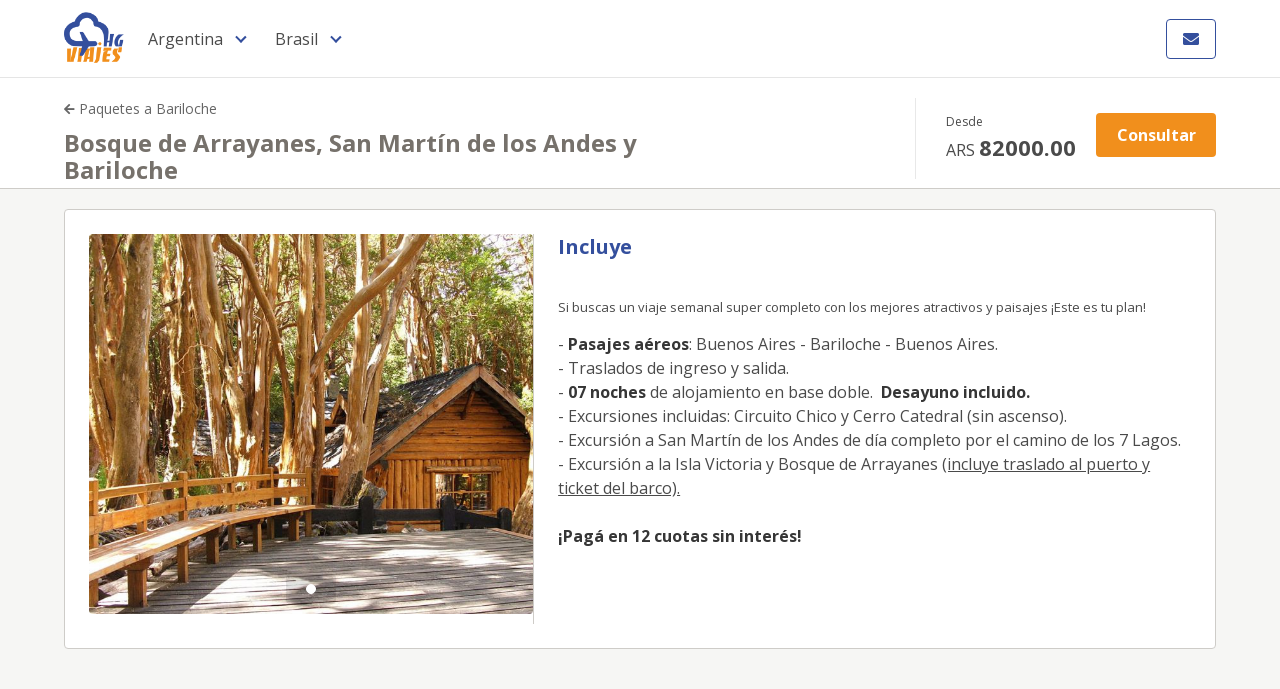

--- FILE ---
content_type: text/html; charset=UTF-8
request_url: https://hgviajes.com/paquetes/bosque-de-arrayanes-san-martin-de-los-andes-y-bariloche
body_size: 7800
content:
<!DOCTYPE html>
<html lang="es" class="no-js">
<head>
    <meta charset="utf-8">
    <meta name="robots" content="index,follow">
    <meta http-equiv="X-UA-Compatible" content="IE=edge">
    <title>Bosque de Arrayanes, San Martín de los Andes y Bariloche</title>
    
    <meta name="csrf-token" content="biofQk1BxlDi5Xxi79McrK7iuwy4tCwjqwDuQnsw">

    <meta name="og:description" content="" />
    <meta name="viewport" content="width=device-width, initial-scale=1.0">

    

    <link rel="shortcut icon" href="https://hgviajes.com/favicon.ico">
    
    <link rel="stylesheet" href="/assets/front/css/app.css?id=8316c89b626c5ce4d08c">

    <link rel="apple-touch-icon" href="https://hgviajes.com/images/layout/icons/app-icon-touch-icon-iphone.png">

    <meta name="twitter:card" content="summary" />
    <meta name="twitter:site" content="{{ env('CMS_SOCIAL_TW') }}" />
    <meta name="twitter:title" content="Bosque de Arrayanes, San Martín de los Andes y Bariloche" />
    <meta name="twitter:description" content="Bosque de Arrayanes, San Martín de los Andes y Bariloche" />
    
</head>
<body class="simple">
<script>
(function(i,s,o,g,r,a,m){i['GoogleAnalyticsObject']=r;i[r]=i[r]||function(){
(i[r].q=i[r].q||[]).push(arguments)},i[r].l=1*new Date();a=s.createElement(o),
m=s.getElementsByTagName(o)[0];a.async=1;a.src=g;m.parentNode.insertBefore(a,m)
})(window,document,'script','//www.google-analytics.com/analytics.js','ga');
ga('create', 'UA-13243414-2', 'auto');
ga('send', 'pageview');
</script><div id="app">
    <header id="header" class="header">
	<div class="container">
		<nav class="navbar" role="navigation" aria-label="main navigation">
			<div class="navbar-brand-l mr-3">
				
				<a href="https://hgviajes.com" class="navbar-item logo" title="HG Viajes Argentina">
					
					<img src="https://hgviajes.com/images/layout/logo-inner@2x.png" width="100" height="auto">
					
				</a>
				<a role="button" class="navbar-burger" aria-label="menu" aria-expanded="false" data-target="navbarBasicExample">
					<span aria-hidden="true"></span>
					<span aria-hidden="true"></span>
					<span aria-hidden="true"></span>
				</a>
			</div>
			<div id="navbarBasicExample" class="navbar-menu">
				<div class="navbar-start">
					
					
										<div class="navbar-item has-dropdown is-hoverable is-mega">
						<a class="navbar-link" href="https://hgviajes.com/destinos/argentina">Argentina</a>
						<div id="blogDropdown" class="navbar-dropdown">
							<div class="container is-fluid">
								<div class="columns">
																		<div class="column">
										<a href="https://hgviajes.com/destinos/argentina/regiones/litoral"><h1 class="title is-6 is-mega-menu-title">Litoral</h1></a>
																				<a href="https://hgviajes.com/destinos/argentina/cataratas-del-iguazu" class="navbar-item">Cataratas del Iguazú</a>
																			</div>
																		<div class="column">
										<a href="https://hgviajes.com/destinos/argentina/regiones/norte"><h1 class="title is-6 is-mega-menu-title">Norte</h1></a>
																				<a href="https://hgviajes.com/destinos/argentina/salta" class="navbar-item">Salta</a>
																				<a href="https://hgviajes.com/destinos/argentina/cafayate" class="navbar-item">Cafayate</a>
																			</div>
																		<div class="column">
										<a href="https://hgviajes.com/destinos/argentina/regiones/cuyo"><h1 class="title is-6 is-mega-menu-title">Cuyo</h1></a>
																				<a href="https://hgviajes.com/destinos/argentina/mendoza" class="navbar-item">Mendoza</a>
																			</div>
																		<div class="column">
										<a href="https://hgviajes.com/destinos/argentina/regiones/patagonia"><h1 class="title is-6 is-mega-menu-title">Patagonia</h1></a>
																				<a href="https://hgviajes.com/destinos/argentina/bariloche" class="navbar-item">Bariloche</a>
																				<a href="https://hgviajes.com/destinos/argentina/puerto-madryn" class="navbar-item">Puerto Madryn</a>
																				<a href="https://hgviajes.com/destinos/argentina/el-calafate" class="navbar-item">El Calafate</a>
																				<a href="https://hgviajes.com/destinos/argentina/ushuaia" class="navbar-item">Ushuaia</a>
																			</div>
																		<div class="column">
										<a href="https://hgviajes.com/destinos/argentina/regiones/buenos-aires-ciudad"><h1 class="title is-6 is-mega-menu-title">Buenos Aires (Ciudad)</h1></a>
																				<a href="https://hgviajes.com/destinos/argentina/buenos-aires" class="navbar-item">Buenos Aires</a>
																			</div>
																		<div class="column">
										<a href="https://hgviajes.com/destinos/argentina/regiones/buenos-aires-provincia"><h1 class="title is-6 is-mega-menu-title">Buenos Aires (Provincia)</h1></a>
																			</div>
																	</div>
							</div>
						</div>
					</div>
										<div class="navbar-item has-dropdown is-hoverable is-mega">
						<a class="navbar-link" href="https://hgviajes.com/destinos/brasil">Brasil</a>
						<div id="blogDropdown" class="navbar-dropdown">
							<div class="container is-fluid">
								<div class="columns">
																		<div class="column">
										<a href="https://hgviajes.com/destinos/brasil/regiones/norte-br"><h1 class="title is-6 is-mega-menu-title">Norte</h1></a>
																			</div>
																		<div class="column">
										<a href="https://hgviajes.com/destinos/brasil/regiones/nordeste"><h1 class="title is-6 is-mega-menu-title">Nordeste</h1></a>
																				<a href="https://hgviajes.com/destinos/brasil/fortaleza" class="navbar-item">Fortaleza</a>
																				<a href="https://hgviajes.com/destinos/brasil/jericoacoara" class="navbar-item">Jericoacoara</a>
																				<a href="https://hgviajes.com/destinos/brasil/arraial-d-ajuda" class="navbar-item">Arraial d´ Ajuda</a>
																			</div>
																		<div class="column">
										<a href="https://hgviajes.com/destinos/brasil/regiones/centroeste"><h1 class="title is-6 is-mega-menu-title">Centroeste</h1></a>
																			</div>
																		<div class="column">
										<a href="https://hgviajes.com/destinos/brasil/regiones/sur"><h1 class="title is-6 is-mega-menu-title">Sur</h1></a>
																				<a href="https://hgviajes.com/destinos/brasil/florianopolis" class="navbar-item">Florianópolis</a>
																				<a href="https://hgviajes.com/destinos/brasil/buzios" class="navbar-item">Buzios</a>
																				<a href="https://hgviajes.com/destinos/brasil/angra-dos-reis" class="navbar-item">Angra Dos Reis</a>
																			</div>
																	</div>
							</div>
						</div>
					</div>
										
				</div>
				<div class="navbar-end">
					<div class="navbar-item contact_details">
						
					</div>
					<div class="navbar-item">
						<div class="buttons">
							
							
							<a href="https://hgviajes.com/contacto" class="button is-primary  is-outlined tooltip has-tooltip-left" data-tooltip="Contactar"><i class="fas fa-envelope"></i></a>
						</div>
					</div>
				</div>
			</div>
		</nav>
	</div>
</header>
        
    <section class="pkg-d item-i">
	<div class="section head-bar">
		<div class="container">
			<div class="columns">
				<div class="column">
					<div class="columns">
						<div class="column">
														<p><a href="https://hgviajes.com/destinos/argentina/bariloche" class="back-parent"><i class="fa fa-arrow-left"></i>&nbsp;Paquetes a Bariloche</a></p>
														<h1 class="title">Bosque de Arrayanes, San Martín de los Andes y Bariloche</h1>
							
						</div>
					</div>
					
				</div>
				<div class="column is-5">
										<div v-scroll-to="'#stepsTop'"  class="top-price">
	<div class="price">
		<span class="from">Desde</span> <span class="symbol">ARS</span> <span class="amount">82000.00</span>
	</div>
	<div class="button is-secondary">Consultar</div>
</div>



														</div>
			</div>
		</div>
	</div>
	<div class="section p-section description">
		<div class="container">
			<div class="card">
				<div class="card-content">
					<div class="columns">
						<div class="column is-5">
							<div class="gallery main">
	<agile :dots="true" :navButtons="false">
				<div class="slide">
			<img src="https://hgviajes.com/storage/galleries/pk/92/92_Bosque_de_arrayanes_GnhxeZzaFPh3.jpg" class="d-sm-none d-md-block" alt="Bosque_de_arrayanes">
		</div>
				
	</agile>
	
	
</div>						</div>
						<div class="column">
							<h3 class="subtitle">Incluye</h3>
							<div class="intro">
								<p>Si buscas un viaje semanal super completo con los mejores atractivos y paisajes &iexcl;Este es tu plan!</p>
							</div>
														<p>- <strong>Pasajes a&eacute;reos</strong>: Buenos Aires - Bariloche - Buenos Aires.</p>
<p>- Traslados de ingreso y salida.</p>
<p>-<strong> 07 noches</strong> de alojamiento en base doble.&nbsp; <strong>Desayuno incluido.</strong></p>
<p>- Excursiones incluidas: Circuito Chico y Cerro Catedral (sin ascenso).</p>
<p>- Excursi&oacute;n a San Mart&iacute;n de los Andes de d&iacute;a completo por el camino de los 7 Lagos.</p>
<p>- Excursi&oacute;n a la Isla Victoria y Bosque de Arrayanes <span style="text-decoration: underline;">(incluye traslado al puerto y ticket del barco).</span></p>
<p>&nbsp;</p>
<p><strong>&iexcl;Pag&aacute; en 12 cuotas sin inter&eacute;s!</strong></p>
																				</div>
					</div>
				</div>
			</div>
		</div>
	</div>
	

	
					<package></package>
				

	
	<div class="section p-section terms">
		<div class="container">
			<div class="columns">
				<div class="column">
					<div class="is-invisible">
						<input type="text" name="wants" id="wants">
						<input type="text" name="acc" id="acc">
						<input type="text" name="acc-price" id="acc-price">
						<input type="text" name="picked-from" id="picked-from">
						<input type="text" name="picked-to" id="picked-to">
						<input type="text" name="flight-go" id="flight-go" value="192">
						<input type="text" name="flight-return" id="flight-return" value="193">
					</div>
					
				</div>
				
			</div>
		</div>
	</div>
</section>
<div class="section more">
	<div class="container">
		<div class="columns has-text-centered">
			<div class="column">
				<p><a href="https://hgviajes.com/destinos/argentina" title="Argentina"><img src="https://hgviajes.com/images/layout/regions/reg-argentina-big.png" alt="Argentina"></a></p>
				<p class="p-cities">
																									<a href="https://hgviajes.com/destinos/argentina/bariloche">Bariloche</a> &bull;
																				<a href="https://hgviajes.com/destinos/argentina/buenos-aires">Buenos Aires</a> &bull;
																				<a href="https://hgviajes.com/destinos/argentina/cafayate">Cafayate</a> &bull;
																				<a href="https://hgviajes.com/destinos/argentina/cataratas-del-iguazu">Cataratas del Iguazú</a> &bull;
																																								<a href="https://hgviajes.com/destinos/argentina/el-calafate">El Calafate</a> &bull;
																																																												<a href="https://hgviajes.com/destinos/argentina/mendoza">Mendoza</a> &bull;
																																								<a href="https://hgviajes.com/destinos/argentina/puerto-madryn">Puerto Madryn</a> &bull;
																																																		<a href="https://hgviajes.com/destinos/argentina/salta">Salta</a> &bull;
																																								<a href="https://hgviajes.com/destinos/argentina/ushuaia">Ushuaia</a> &bull;
														</p>
			</div>
		</div>
		
		<div class="columns card-list is-centered">
											<div class="column is-3">
					<div class="card item-c pkg-c is-hoverable">
	<div class="card-image has-over">
		<a href="https://hgviajes.com/paquetes/escapadas-y-ofertas-a-iguazu-imperdibles" class="thumb">
			<img src="https://hgviajes.com/storage/galleries/pk/10/10_Cataratas_Iguazú_4_04h3iX5qpHek_M.jpg" class="d-sm-none d-md-block" alt="Escapadas y Ofertas a Iguazú Imperdibles">
		</a>
		<a href="https://hgviajes.com/paquetes/escapadas-y-ofertas-a-iguazu-imperdibles" class="card-over">
			<div class="card-over-head">
								<div class="over-subtitle">Julio a Diciembre 2021 en 12 cuotas sin interés!</div>
								<div class="over-title">Cataratas del Iguazú</div>
							</div>
		</a>
	</div>
	
	<div class="price-box">
		<div class="columns is-mobile">
			<div class="column is-7 is-half-mobile">
								<div class="price">
					<div class="from">desde</div>
					<span class="symbol">ARS</span>
					<span class="amount">120000.00</span>
					
				</div>
				
											</div>
			<div class="column is-half-mobile">
				
			</div>
		</div>
	</div>
</div>				</div>
															<div class="column is-3">
					<div class="card item-c pkg-c is-hoverable">
	<div class="card-image has-over">
		<a href="https://hgviajes.com/paquetes/escapada-a-salta" class="thumb">
			<img src="https://hgviajes.com/storage/galleries/pk/82/82_fotos_salta_purmamarca_poMkwopNvrCy_M.jpg" class="d-sm-none d-md-block" alt="Escapada a Salta">
		</a>
		<a href="https://hgviajes.com/paquetes/escapada-a-salta" class="card-over">
			<div class="card-over-head">
								<div class="over-subtitle">Conoce lo imperdible de Salta y Jujuy en este imperdible viaje</div>
								<div class="over-title">Salta</div>
							</div>
		</a>
	</div>
	
	<div class="price-box">
		<div class="columns is-mobile">
			<div class="column is-7 is-half-mobile">
								<div class="price">
					<div class="from">desde</div>
					<span class="symbol">ARS</span>
					<span class="amount">36990.00</span>
					
				</div>
				
											</div>
			<div class="column is-half-mobile">
				
			</div>
		</div>
	</div>
</div>				</div>
									</div>
		
		<div class="columns">
			<div class="column has-text-centered">
				<a href="https://hgviajes.com/destinos/argentina" class="button is-primary is-large is-rounded">
					<span>Más paquetes en Argentina</span>
					<span class="icon"><i class="fa fa-arrow-square-right"></i></span>
				</a>
			</div>
		</div>
	</div>
</div>
<div class="banner paypromo">
	<div class="container">
		<div class="columns has-text-centered">
			<div class="column">
				<hr>
				<p>&nbsp;</p>
				<p>&nbsp;</p>
			</div>
		</div>
	</div>
</div>

    
    <footer class="footer">
	<div class="container">
		<div class="columns">
			<div class="column">
				<div class="columns">
					<div class="column">
						<div class="nav">
							<h5>HG Viajes</h5>
							<p><a href="https://hgviajes.com/quienes-somos">Quienes Somos</a></p>
							<p><a href="#">Promociones</a></p>
							<p><a href="https://hgviajes.com/contacto">Contacto</a></p>
						</div>
					</div>
					<div class="column">
						<div class="nav">
							<h5>Destinos</h5>
														<p><a href="https://hgviajes.com/destinos/argentina">Argentina</a></p>
														<p><a href="https://hgviajes.com/destinos/brasil">Brasil</a></p>
														<p><a href="https://hgviajes.com/destinos/caribe">Caribe</a></p>
														<p><a href="https://hgviajes.com/destinos/estados-unidos">Estados Unidos</a></p>
														<p><a href="https://hgviajes.com/destinos/europa">Europa</a></p>
														
						</div>
					</div>
				</div>
			</div>
			<div class="column">
				<div class="social has-text-right">
					<a class="button is-facebook" href="https://www.facebook.com/HGViajes" target="_blank" rel="nofollow">
						<span class="icon"><i class="fab fa-facebook"></i></span>
					</a>
					
					<a class="button is-instagram" href="https://instagram.com/HGViajes" target="_blank" rel="nofollow">
						<span class="icon"><i class="fab fa-instagram"></i></span>
					</a>
				</div>
				<div class="contact_details has-text-right">
					<p><a href="mailto:hernan@hgviajes.com">hernan@hgviajes.com</a></p>
					
				</div>
			</div>
		</div>
		<div class="copy">
			<div class="columns">
				<div class="column is-2">
					<div class="logo">
						<a href="https://hgviajes.com" title="HG Viajes">
							<img src="https://hgviajes.com/images/layout/logo-isotipo.png">
						</a>
						<p>© 2026 HG Viajes.com</p>
					</div>
				</div>
				<div class="column is-6">
					<p><small>Operador Responable HGViajes.com, de Grupo HG Viajes SRL Leg DNT 14284</small></p>
					<p><small>Ciudad de Buenos Aires - Argentina</small></p>
				</div>
				<div class="column is-4 has-text-right">
					<a href="https://wearepulpo.com" class="is-pulled-right" title="Diseño Web Argentina">
						<img src="https://hgviajes.com/images/layout/logo-pulpo.png" width="200" height="auto" alt="Diseño Web Argentina">
					</a>
				</div>
			</div>
		</div>
	</div>
</footer>    <loader v-if="loading"></loader>
    
</div>

<div id="setBox" class="modal">
    <div class="modal-background"></div>
        <div class="modal-content">
            <div class="box">
                <div class="columns">
                    <div class="column has-text-centered">Antes de avanzar</div>
                </div>
                <div class="columns">
                    <div class="column has-text-centered">¿Es <strong style="color: #213875;">Argentina</strong> tu país de residencia?</div>
                </div>
                <div class="columns select-row">
                    <div class="column has-text-centered is-4"><div class="button is-primary is-medium">Si, continuar</div></div>
                    <div class="column">
                        <div class="columns">
                            <div class="column has-text-right">Elegir otro país</div>
                            <div class="column has-text-left is-7">
                                <div class="field">
                                    <label class="label" for="countrySelect">País:</label>
                                    <div class="control">
                                        <div class="select">
                                            <select name="countrySelect" id="setCountrySelect" class="is-fullwidth">
                                                                                                <option value="AX">Åland</option>
                                                                                                <option value="AS">American Samoa</option>
                                                                                                <option value="AD">Andorra</option>
                                                                                                <option value="AO">Angola</option>
                                                                                                <option value="AI">Anguilla</option>
                                                                                                <option value="AQ">Antarctica</option>
                                                                                                <option value="AG">Antigua and Barbuda</option>
                                                                                                <option value="AR">Argentina</option>
                                                                                                <option value="AW">Aruba</option>
                                                                                                <option value="AU">Australia</option>
                                                                                                <option value="AZ">Azərbaycan</option>
                                                                                                <option value="BS">Bahamas</option>
                                                                                                <option value="BD">Bangladesh</option>
                                                                                                <option value="BB">Barbados</option>
                                                                                                <option value="BE">België</option>
                                                                                                <option value="BZ">Belize</option>
                                                                                                <option value="BJ">Bénin</option>
                                                                                                <option value="BM">Bermuda</option>
                                                                                                <option value="BO">Bolivia</option>
                                                                                                <option value="BQ">Bonaire</option>
                                                                                                <option value="BA">Bosna i Hercegovina</option>
                                                                                                <option value="BW">Botswana</option>
                                                                                                <option value="BV">Bouvetøya</option>
                                                                                                <option value="BR">Brasil</option>
                                                                                                <option value="IO">British Indian Ocean Territory</option>
                                                                                                <option value="VG">British Virgin Islands</option>
                                                                                                <option value="BF">Burkina Faso</option>
                                                                                                <option value="BI">Burundi</option>
                                                                                                <option value="CV">Cabo Verde</option>
                                                                                                <option value="CM">Cameroon</option>
                                                                                                <option value="CA">Canada</option>
                                                                                                <option value="KY">Cayman Islands</option>
                                                                                                <option value="CZ">Česká republika</option>
                                                                                                <option value="CL">Chile</option>
                                                                                                <option value="CX">Christmas Island</option>
                                                                                                <option value="CC">Cocos (Keeling) Islands</option>
                                                                                                <option value="CO">Colombia</option>
                                                                                                <option value="CK">Cook Islands</option>
                                                                                                <option value="CR">Costa Rica</option>
                                                                                                <option value="CI">Côte d&#039;Ivoire</option>
                                                                                                <option value="CU">Cuba</option>
                                                                                                <option value="CW">Curaçao</option>
                                                                                                <option value="DK">Danmark</option>
                                                                                                <option value="DE">Deutschland</option>
                                                                                                <option value="DJ">Djibouti</option>
                                                                                                <option value="DM">Dominica</option>
                                                                                                <option value="EC">Ecuador</option>
                                                                                                <option value="EE">Eesti</option>
                                                                                                <option value="IE">Éire</option>
                                                                                                <option value="SV">El Salvador</option>
                                                                                                <option value="ES">España</option>
                                                                                                <option value="FK">Falkland Islands</option>
                                                                                                <option value="FJ">Fiji</option>
                                                                                                <option value="FO">Føroyar</option>
                                                                                                <option value="FR">France</option>
                                                                                                <option value="GA">Gabon</option>
                                                                                                <option value="GM">Gambia</option>
                                                                                                <option value="GH">Ghana</option>
                                                                                                <option value="GI">Gibraltar</option>
                                                                                                <option value="GD">Grenada</option>
                                                                                                <option value="GP">Guadeloupe</option>
                                                                                                <option value="GU">Guam</option>
                                                                                                <option value="GT">Guatemala</option>
                                                                                                <option value="GG">Guernsey</option>
                                                                                                <option value="GW">Guiné-Bissau</option>
                                                                                                <option value="GQ">Guinea Ecuatorial</option>
                                                                                                <option value="GN">Guinée</option>
                                                                                                <option value="GY">Guyana</option>
                                                                                                <option value="GF">Guyane française</option>
                                                                                                <option value="HT">Haïti</option>
                                                                                                <option value="HM">Heard Island and McDonald Islands</option>
                                                                                                <option value="HN">Honduras</option>
                                                                                                <option value="HR">Hrvatska</option>
                                                                                                <option value="ID">Indonesia</option>
                                                                                                <option value="IS">Ísland</option>
                                                                                                <option value="LL">Islas Malvinas</option>
                                                                                                <option value="IM">Isle of Man</option>
                                                                                                <option value="IT">Italia</option>
                                                                                                <option value="JM">Jamaica</option>
                                                                                                <option value="JE">Jersey</option>
                                                                                                <option value="GL">Kalaallit Nunaat</option>
                                                                                                <option value="KH">Kâmpŭchéa</option>
                                                                                                <option value="KE">Kenya</option>
                                                                                                <option value="KI">Kiribati</option>
                                                                                                <option value="CF">Ködörösêse tî Bêafrîka</option>
                                                                                                <option value="KM">Komori</option>
                                                                                                <option value="RE">La Réunion</option>
                                                                                                <option value="LV">Latvija</option>
                                                                                                <option value="LS">Lesotho</option>
                                                                                                <option value="LR">Liberia</option>
                                                                                                <option value="LI">Liechtenstein</option>
                                                                                                <option value="LT">Lietuva</option>
                                                                                                <option value="LU">Luxembourg</option>
                                                                                                <option value="MG">Madagasikara</option>
                                                                                                <option value="HU">Magyarország</option>
                                                                                                <option value="MH">M̧ajeļ</option>
                                                                                                <option value="MW">Malawi</option>
                                                                                                <option value="MY">Malaysia</option>
                                                                                                <option value="MV">Maldives</option>
                                                                                                <option value="ML">Mali</option>
                                                                                                <option value="MT">Malta</option>
                                                                                                <option value="MQ">Martinique</option>
                                                                                                <option value="MU">Maurice</option>
                                                                                                <option value="YT">Mayotte</option>
                                                                                                <option value="MX">México</option>
                                                                                                <option value="FM">Micronesia</option>
                                                                                                <option value="MZ">Moçambique</option>
                                                                                                <option value="MD">Moldova</option>
                                                                                                <option value="MC">Monaco</option>
                                                                                                <option value="MS">Montserrat</option>
                                                                                                <option value="MM">Myanma</option>
                                                                                                <option value="NA">Namibia</option>
                                                                                                <option value="NR">Nauru</option>
                                                                                                <option value="NL">Nederland</option>
                                                                                                <option value="BN">Negara Brunei Darussalam</option>
                                                                                                <option value="NZ">New Zealand</option>
                                                                                                <option value="NI">Nicaragua</option>
                                                                                                <option value="NE">Niger</option>
                                                                                                <option value="NG">Nigeria</option>
                                                                                                <option value="NU">Niuē</option>
                                                                                                <option value="NF">Norfolk Island</option>
                                                                                                <option value="NO">Norge</option>
                                                                                                <option value="MP">Northern Mariana Islands</option>
                                                                                                <option value="NC">Nouvelle-Calédonie</option>
                                                                                                <option value="UZ">O‘zbekiston</option>
                                                                                                <option value="AT">Österreich</option>
                                                                                                <option value="PK">Pakistan</option>
                                                                                                <option value="PW">Palau</option>
                                                                                                <option value="PA">Panamá</option>
                                                                                                <option value="PG">Papua Niugini</option>
                                                                                                <option value="PY">Paraguay</option>
                                                                                                <option value="PE">Perú</option>
                                                                                                <option value="PH">Pilipinas</option>
                                                                                                <option value="PN">Pitcairn Islands</option>
                                                                                                <option value="PL">Polska</option>
                                                                                                <option value="PF">Polynésie française</option>
                                                                                                <option value="PT">Portugal</option>
                                                                                                <option value="PR">Puerto Rico</option>
                                                                                                <option value="DO">República Dominicana</option>
                                                                                                <option value="XK">Republika e Kosovës</option>
                                                                                                <option value="CD">République démocratique du Congo</option>
                                                                                                <option value="CG">République du Congo</option>
                                                                                                <option value="RO">România</option>
                                                                                                <option value="RW">Rwanda</option>
                                                                                                <option value="SH">Saint Helena</option>
                                                                                                <option value="KN">Saint Kitts and Nevis</option>
                                                                                                <option value="LC">Saint Lucia</option>
                                                                                                <option value="VC">Saint Vincent and the Grenadines</option>
                                                                                                <option value="BL">Saint-Barthélemy</option>
                                                                                                <option value="MF">Saint-Martin</option>
                                                                                                <option value="PM">Saint-Pierre-et-Miquelon</option>
                                                                                                <option value="WS">Samoa</option>
                                                                                                <option value="SM">San Marino</option>
                                                                                                <option value="VA">Sancta Sedes</option>
                                                                                                <option value="ST">São Tomé e Príncipe</option>
                                                                                                <option value="CH">Schweiz</option>
                                                                                                <option value="SN">Sénégal</option>
                                                                                                <option value="SC">Seychelles</option>
                                                                                                <option value="AL">Shqipëria</option>
                                                                                                <option value="SL">Sierra Leone</option>
                                                                                                <option value="SG">Singapore</option>
                                                                                                <option value="SX">Sint Maarten</option>
                                                                                                <option value="SI">Slovenija</option>
                                                                                                <option value="SK">Slovensko</option>
                                                                                                <option value="SB">Solomon Islands</option>
                                                                                                <option value="SO">Soomaaliya</option>
                                                                                                <option value="ZA">South Africa</option>
                                                                                                <option value="GS">South Georgia</option>
                                                                                                <option value="SS">South Sudan</option>
                                                                                                <option value="LK">śrī laṃkāva</option>
                                                                                                <option value="FI">Suomi</option>
                                                                                                <option value="SR">Suriname</option>
                                                                                                <option value="SJ">Svalbard og Jan Mayen</option>
                                                                                                <option value="SE">Sverige</option>
                                                                                                <option value="SZ">Swaziland</option>
                                                                                                <option value="TZ">Tanzania</option>
                                                                                                <option value="TD">Tchad</option>
                                                                                                <option value="TF">Territoire des Terres australes et antarctiques françaises</option>
                                                                                                <option value="TL">Timor-Leste</option>
                                                                                                <option value="TG">Togo</option>
                                                                                                <option value="TK">Tokelau</option>
                                                                                                <option value="TO">Tonga</option>
                                                                                                <option value="TT">Trinidad and Tobago</option>
                                                                                                <option value="TR">Türkiye</option>
                                                                                                <option value="TM">Türkmenistan</option>
                                                                                                <option value="TC">Turks and Caicos Islands</option>
                                                                                                <option value="TV">Tuvalu</option>
                                                                                                <option value="UG">Uganda</option>
                                                                                                <option value="GB">United Kingdom</option>
                                                                                                <option value="US">United States</option>
                                                                                                <option value="UM">United States Minor Outlying Islands</option>
                                                                                                <option value="UY">Uruguay</option>
                                                                                                <option value="VU">Vanuatu</option>
                                                                                                <option value="VE">Venezuela</option>
                                                                                                <option value="VN">Việt Nam</option>
                                                                                                <option value="VI">Virgin Islands of the United States</option>
                                                                                                <option value="WF">Wallis et Futuna</option>
                                                                                                <option value="ZM">Zambia</option>
                                                                                                <option value="ZW">Zimbabwe</option>
                                                                                                <option value="BT">ʼbrug-yul</option>
                                                                                                <option value="GR">Ελλάδα</option>
                                                                                                <option value="CY">Κύπρος</option>
                                                                                                <option value="BY">Белару́сь</option>
                                                                                                <option value="BG">България</option>
                                                                                                <option value="KG">Кыргызстан</option>
                                                                                                <option value="KZ">Қазақстан</option>
                                                                                                <option value="MK">Македонија</option>
                                                                                                <option value="MN">Монгол улс</option>
                                                                                                <option value="RU">Россия</option>
                                                                                                <option value="RS">Србија</option>
                                                                                                <option value="TJ">Тоҷикистон</option>
                                                                                                <option value="UA">Україна</option>
                                                                                                <option value="ME">Црна Гора</option>
                                                                                                <option value="GE">საქართველო</option>
                                                                                                <option value="AM">Հայաստան</option>
                                                                                                <option value="IL">יִשְׂרָאֵל</option>
                                                                                                <option value="AF">افغانستان</option>
                                                                                                <option value="JO">الأردن</option>
                                                                                                <option value="BH">‏البحرين</option>
                                                                                                <option value="DZ">الجزائر</option>
                                                                                                <option value="SD">السودان</option>
                                                                                                <option value="EH">الصحراء الغربية</option>
                                                                                                <option value="IQ">العراق</option>
                                                                                                <option value="SA">العربية السعودية</option>
                                                                                                <option value="KW">الكويت</option>
                                                                                                <option value="MA">المغرب</option>
                                                                                                <option value="YE">اليَمَن</option>
                                                                                                <option value="IR">ایران</option>
                                                                                                <option value="TN">تونس</option>
                                                                                                <option value="AE">دولة الإمارات العربية المتحدة</option>
                                                                                                <option value="SY">سوريا</option>
                                                                                                <option value="OM">عمان</option>
                                                                                                <option value="PS">فلسطين</option>
                                                                                                <option value="QA">قطر</option>
                                                                                                <option value="LB">لبنان</option>
                                                                                                <option value="LY">‏ليبيا</option>
                                                                                                <option value="EG">مصر‎</option>
                                                                                                <option value="MR">موريتانيا</option>
                                                                                                <option value="ET">ኢትዮጵያ</option>
                                                                                                <option value="ER">ኤርትራ</option>
                                                                                                <option value="NP">नेपाल</option>
                                                                                                <option value="IN">भारत</option>
                                                                                                <option value="TH">ประเทศไทย</option>
                                                                                                <option value="LA">ສປປລາວ</option>
                                                                                                <option value="CN">中国</option>
                                                                                                <option value="JP">日本</option>
                                                                                                <option value="MO">澳門</option>
                                                                                                <option value="TW">臺灣</option>
                                                                                                <option value="HK">香港</option>
                                                                                                <option value="KR">대한민국</option>
                                                                                                <option value="KP">북한</option>
                                                                                            </select>
                                        </div>
                                    </div>
                                </div>
                                
                            </div>
                        </div>
                    </div>
                </div>
            </div>
        </div>
    <button class="modal-close is-large" aria-label="close"></button>
</div>

<script src="/assets/front/js/manifest.js?id=b91b16c5009cd60d822e"></script>
<script src="/assets/front/js/app-vendor.js?id=83c4774f2e68afe6c44b"></script>
<script src="/assets/front/js/app.js?id=0c45024d86bc51def8a0"></script>


<style type="text/css">
.mainbtns .icon {border-radius: 100%; background: #000; color: #fff; font-size: 30px; padding: 30px;}
.footer {background: #dc2626;}
</style>

<div id="datePicker" class="modal modal-datepicker modal-fx-fadeInScale">
	<div class="modal-background"></div>
	<div class="modal-content is-picker">
		<div class="card">
			<header class="card-header">
				<p class="card-header-title">Elegí tu fecha de salida</p>
			</header>
			<div class="card-content has-text-centered">
				<div class="range-picker"></div>
			</div>
			<div class="card-footer">
				<div id="goNext" class="button is-secondary is-fullwidth is-medium next is-invisible">
					<span>Listo</span>
					<span class="icon"><i class="fa fa-arrow-square-right"></i></span>
				</div>
			</div>
		</div>
	</div>
	<button class="modal-close is-large" aria-label="close"></button>
</div>


</body>
</html>

--- FILE ---
content_type: text/plain
request_url: https://www.google-analytics.com/j/collect?v=1&_v=j102&a=720272037&t=pageview&_s=1&dl=https%3A%2F%2Fhgviajes.com%2Fpaquetes%2Fbosque-de-arrayanes-san-martin-de-los-andes-y-bariloche&ul=en-us%40posix&dt=Bosque%20de%20Arrayanes%2C%20San%20Mart%C3%ADn%20de%20los%20Andes%20y%20Bariloche&sr=1280x720&vp=1280x720&_u=IEBAAEABAAAAACAAI~&jid=1587899999&gjid=1397430861&cid=802626443.1768761012&tid=UA-13243414-2&_gid=1473347155.1768761012&_r=1&_slc=1&z=787759531
body_size: -449
content:
2,cG-4H116WC4PX

--- FILE ---
content_type: application/javascript; charset=utf-8
request_url: https://hgviajes.com/assets/front/js/app-vendor.js?id=83c4774f2e68afe6c44b
body_size: 281750
content:
/*! For license information please see app-vendor.js.LICENSE.txt */
(self.webpackChunk=self.webpackChunk||[]).push([[732],{4894:(e,t,n)=>{"use strict";function i(e){return(i="function"==typeof Symbol&&"symbol"==typeof Symbol.iterator?function(e){return typeof e}:function(e){return e&&"function"==typeof Symbol&&e.constructor===Symbol&&e!==Symbol.prototype?"symbol":typeof e})(e)}function a(e,t,n){return t in e?Object.defineProperty(e,t,{value:n,enumerable:!0,configurable:!0,writable:!0}):e[t]=n,e}function r(e,t){var n=Object.keys(e);if(Object.getOwnPropertySymbols){var i=Object.getOwnPropertySymbols(e);t&&(i=i.filter((function(t){return Object.getOwnPropertyDescriptor(e,t).enumerable}))),n.push.apply(n,i)}return n}function s(e){for(var t=1;t<arguments.length;t++){var n=null!=arguments[t]?arguments[t]:{};t%2?r(Object(n),!0).forEach((function(t){a(e,t,n[t])})):Object.getOwnPropertyDescriptors?Object.defineProperties(e,Object.getOwnPropertyDescriptors(n)):r(Object(n)).forEach((function(t){Object.defineProperty(e,t,Object.getOwnPropertyDescriptor(n,t))}))}return e}function o(e){return function(e){if(Array.isArray(e))return e}(e)||d(e)||function(){throw new TypeError("Invalid attempt to destructure non-iterable instance")}()}function l(e){return function(e){if(Array.isArray(e)){for(var t=0,n=new Array(e.length);t<e.length;t++)n[t]=e[t];return n}}(e)||d(e)||function(){throw new TypeError("Invalid attempt to spread non-iterable instance")}()}function d(e){if(Symbol.iterator in Object(e)||"[object Arguments]"===Object.prototype.toString.call(e))return Array.from(e)}n.d(t,{ZP:()=>Si});var u=Math.sign||function(e){return e<0?-1:e>0?1:0};function c(e,t){return(e&t)===t}function h(e,t){return(e%t+t)%t}function f(e,t,n){return Math.max(t,Math.min(n,e))}function p(e,t){return t.split(".").reduce((function(e,t){return e?e[t]:null}),e)}function m(e,t,n){if(!e)return-1;if(!n||"function"!=typeof n)return e.indexOf(t);for(var i=0;i<e.length;i++)if(n(e[i],t))return i;return-1}var v=function(e){return"object"===i(e)&&!Array.isArray(e)},_=function e(t,n){var i=arguments.length>2&&void 0!==arguments[2]&&arguments[2];if(i||!Object.assign){var r=function(e){return v(n[e])&&null!==t&&t.hasOwnProperty(e)&&v(t[e])},o=Object.getOwnPropertyNames(n).map((function(s){return a({},s,r(s)?e(t[s],n[s],i):n[s])})).reduce((function(e,t){return s({},e,{},t)}),{});return s({},t,{},o)}return Object.assign(t,n)},g={Android:function(){return"undefined"!=typeof window&&window.navigator.userAgent.match(/Android/i)},BlackBerry:function(){return"undefined"!=typeof window&&window.navigator.userAgent.match(/BlackBerry/i)},iOS:function(){return"undefined"!=typeof window&&window.navigator.userAgent.match(/iPhone|iPad|iPod/i)},Opera:function(){return"undefined"!=typeof window&&window.navigator.userAgent.match(/Opera Mini/i)},Windows:function(){return"undefined"!=typeof window&&window.navigator.userAgent.match(/IEMobile/i)},any:function(){return g.Android()||g.BlackBerry()||g.iOS()||g.Opera()||g.Windows()}};function y(e){void 0!==e.remove?e.remove():void 0!==e.parentNode&&null!==e.parentNode&&e.parentNode.removeChild(e)}function b(e){var t=document.createElement("div");t.style.position="absolute",t.style.left="0px",t.style.top="0px",t.style.width="100%";var n=document.createElement("div");return t.appendChild(n),n.appendChild(e),document.body.appendChild(t),t}function M(e){return e&&e._isVue}function w(e,t){var n;return JSON.parse(JSON.stringify(e)).sort((n=t,function(e,t){return n.map((function(n){var i=1;"-"===n[0]&&(i=-1,n=n.substring(1));var a=p(e,n),r=p(t,n);return a>r?i:a<r?-i:0})).reduce((function(e,t){return e||t}),0)}))}function k(e){return void 0===e?null:isNaN(e)?e:e+"px"}function D(e,t){var n=t.match(e);return e.toString().match(/<(.+?)>/g).map((function(e){var t=e.match(/<(.+)>/);return!t||t.length<=0?null:e.match(/<(.+)>/)[1]})).reduce((function(e,t,i,a){return n&&n.length>i?e[t]=n[i+1]:e[t]=null,e}),{})}function L(e){return"shadowRoot"in e.$root.$options}var S,x=function(e){return void 0!==e},Y={defaultContainerElement:null,defaultIconPack:"mdi",defaultIconComponent:null,defaultIconPrev:"chevron-left",defaultIconNext:"chevron-right",defaultLocale:void 0,defaultDialogConfirmText:null,defaultDialogCancelText:null,defaultSnackbarDuration:3500,defaultSnackbarPosition:null,defaultToastDuration:2e3,defaultToastPosition:null,defaultNotificationDuration:2e3,defaultNotificationPosition:null,defaultTooltipType:"is-primary",defaultTooltipDelay:null,defaultInputAutocomplete:"on",defaultDateFormatter:null,defaultDateParser:null,defaultDateCreator:null,defaultTimeCreator:null,defaultDayNames:null,defaultMonthNames:null,defaultFirstDayOfWeek:null,defaultUnselectableDaysOfWeek:null,defaultTimeFormatter:null,defaultTimeParser:null,defaultModalCanCancel:["escape","x","outside","button"],defaultModalScroll:null,defaultDatepickerMobileNative:!0,defaultTimepickerMobileNative:!0,defaultNoticeQueue:!0,defaultInputHasCounter:!0,defaultTaginputHasCounter:!0,defaultUseHtml5Validation:!0,defaultDropdownMobileModal:!0,defaultFieldLabelPosition:null,defaultDatepickerYearsRange:[-100,10],defaultDatepickerNearbyMonthDays:!0,defaultDatepickerNearbySelectableMonthDays:!1,defaultDatepickerShowWeekNumber:!1,defaultDatepickerWeekNumberClickable:!1,defaultDatepickerMobileModal:!0,defaultTrapFocus:!0,defaultAutoFocus:!0,defaultButtonRounded:!1,defaultSwitchRounded:!0,defaultCarouselInterval:3500,defaultTabsExpanded:!1,defaultTabsAnimated:!0,defaultTabsType:null,defaultStatusIcon:!0,defaultProgrammaticPromise:!1,defaultLinkTags:["a","button","input","router-link","nuxt-link","n-link","RouterLink","NuxtLink","NLink"],defaultImageWebpFallback:null,defaultImageLazy:!0,defaultImageResponsive:!0,defaultImageRatio:null,defaultImageSrcsetFormatter:null,customIconPacks:null},T=function(e){Y=e},C=function(e){S=e};var O=function(e,t,n,i,a,r,s,o,l,d){"boolean"!=typeof s&&(l=o,o=s,s=!1);var u,c="function"==typeof n?n.options:n;if(e&&e.render&&(c.render=e.render,c.staticRenderFns=e.staticRenderFns,c._compiled=!0,a&&(c.functional=!0)),i&&(c._scopeId=i),r?(u=function(e){(e=e||this.$vnode&&this.$vnode.ssrContext||this.parent&&this.parent.$vnode&&this.parent.$vnode.ssrContext)||"undefined"==typeof __VUE_SSR_CONTEXT__||(e=__VUE_SSR_CONTEXT__),t&&t.call(this,l(e)),e&&e._registeredComponents&&e._registeredComponents.add(r)},c._ssrRegister=u):t&&(u=s?function(){t.call(this,d(this.$root.$options.shadowRoot))}:function(e){t.call(this,o(e))}),u)if(c.functional){var h=c.render;c.render=function(e,t){return u.call(t),h(e,t)}}else{var f=c.beforeCreate;c.beforeCreate=f?[].concat(f,u):[u]}return n},P=function(e){"undefined"!=typeof window&&window.Vue&&window.Vue.use(e)},j=function(e,t){e.component(t.name,t)},A=function(e,t,n){e.prototype.$buefy||(e.prototype.$buefy={}),e.prototype.$buefy[t]=n},E={props:{size:String,expanded:Boolean,loading:Boolean,rounded:Boolean,icon:String,iconPack:String,autocomplete:String,maxlength:[Number,String],useHtml5Validation:{type:Boolean,default:function(){return Y.defaultUseHtml5Validation}},validationMessage:String,locale:{type:[String,Array],default:function(){return Y.defaultLocale}},statusIcon:{type:Boolean,default:function(){return Y.defaultStatusIcon}}},data:function(){return{isValid:!0,isFocused:!1,newIconPack:this.iconPack||Y.defaultIconPack}},computed:{parentField:function(){for(var e=this.$parent,t=0;t<3;t++)e&&!e.$data._isField&&(e=e.$parent);return e},statusType:function(){var e=(this.parentField||{}).newType;if(e){if("string"==typeof e)return e;for(var t in e)if(e[t])return t}},statusMessage:function(){if(this.parentField)return this.parentField.newMessage||this.parentField.$slots.message},iconSize:function(){switch(this.size){case"is-small":return this.size;case"is-medium":return;case"is-large":return"mdi"===this.newIconPack?"is-medium":""}}},methods:{focus:function(){var e=this.getElement();void 0!==e&&this.$nextTick((function(){e&&e.focus()}))},onBlur:function(e){this.isFocused=!1,this.$emit("blur",e),this.checkHtml5Validity()},onFocus:function(e){this.isFocused=!0,this.$emit("focus",e)},getElement:function(){for(var e=this.$refs[this.$data._elementRef];M(e);)e=e.$refs[e.$data._elementRef];return e},setInvalid:function(){var e=this.validationMessage||this.getElement().validationMessage;this.setValidity("is-danger",e)},setValidity:function(e,t){var n=this;this.$nextTick((function(){n.parentField&&(n.parentField.type||(n.parentField.newType=e),n.parentField.message||(n.parentField.newMessage=t))}))},checkHtml5Validity:function(){if(this.useHtml5Validation){var e=this.getElement();if(void 0!==e)return e.checkValidity()?(this.setValidity(null,null),this.isValid=!0):(this.setInvalid(),this.isValid=!1),this.isValid}}}},H={sizes:{default:"mdi-24px","is-small":null,"is-medium":"mdi-36px","is-large":"mdi-48px"},iconPrefix:"mdi-"},$=function(){var e=Y&&Y.defaultIconComponent?"":"fa-";return{sizes:{default:null,"is-small":null,"is-medium":e+"lg","is-large":e+"2x"},iconPrefix:e,internalIcons:{information:"info-circle",alert:"exclamation-triangle","alert-circle":"exclamation-circle","chevron-right":"angle-right","chevron-left":"angle-left","chevron-down":"angle-down","eye-off":"eye-slash","menu-down":"caret-down","menu-up":"caret-up","close-circle":"times-circle"}}};var I=O({render:function(){var e=this,t=e.$createElement,n=e._self._c||t;return n("span",{staticClass:"icon",class:[e.newType,e.size]},[e.useIconComponent?n(e.useIconComponent,{tag:"component",class:[e.customClass],attrs:{icon:[e.newPack,e.newIcon],size:e.newCustomSize}}):n("i",{class:[e.newPack,e.newIcon,e.newCustomSize,e.customClass]})],1)},staticRenderFns:[]},undefined,{name:"BIcon",props:{type:[String,Object],component:String,pack:String,icon:String,size:String,customSize:String,customClass:String,both:Boolean},computed:{iconConfig:function(){var e;return(e={mdi:H,fa:$(),fas:$(),far:$(),fad:$(),fab:$(),fal:$()},Y&&Y.customIconPacks&&(e=_(e,Y.customIconPacks,!0)),e)[this.newPack]},iconPrefix:function(){return this.iconConfig&&this.iconConfig.iconPrefix?this.iconConfig.iconPrefix:""},newIcon:function(){return"".concat(this.iconPrefix).concat(this.getEquivalentIconOf(this.icon))},newPack:function(){return this.pack||Y.defaultIconPack},newType:function(){if(this.type){var e=[];if("string"==typeof this.type)e=this.type.split("-");else for(var t in this.type)if(this.type[t]){e=t.split("-");break}if(!(e.length<=1)){var n=o(e).slice(1);return"has-text-".concat(n.join("-"))}}},newCustomSize:function(){return this.customSize||this.customSizeByPack},customSizeByPack:function(){if(this.iconConfig&&this.iconConfig.sizes){if(this.size&&void 0!==this.iconConfig.sizes[this.size])return this.iconConfig.sizes[this.size];if(this.iconConfig.sizes.default)return this.iconConfig.sizes.default}return null},useIconComponent:function(){return this.component||Y.defaultIconComponent}},methods:{getEquivalentIconOf:function(e){return this.both&&this.iconConfig&&this.iconConfig.internalIcons&&this.iconConfig.internalIcons[e]?this.iconConfig.internalIcons[e]:e}}},undefined,!1,undefined,void 0,void 0);var F=O({render:function(){var e=this,t=e.$createElement,n=e._self._c||t;return n("div",{staticClass:"control",class:e.rootClasses},["textarea"!==e.type?n("input",e._b({ref:"input",staticClass:"input",class:[e.inputClasses,e.customClass],attrs:{type:e.newType,autocomplete:e.newAutocomplete,maxlength:e.maxlength},domProps:{value:e.computedValue},on:{input:e.onInput,change:e.onChange,blur:e.onBlur,focus:e.onFocus}},"input",e.$attrs,!1)):n("textarea",e._b({ref:"textarea",staticClass:"textarea",class:[e.inputClasses,e.customClass],attrs:{maxlength:e.maxlength},domProps:{value:e.computedValue},on:{input:e.onInput,change:e.onChange,blur:e.onBlur,focus:e.onFocus}},"textarea",e.$attrs,!1)),e.icon?n("b-icon",{staticClass:"is-left",class:{"is-clickable":e.iconClickable},attrs:{icon:e.icon,pack:e.iconPack,size:e.iconSize},nativeOn:{click:function(t){return e.iconClick("icon-click",t)}}}):e._e(),!e.loading&&e.hasIconRight?n("b-icon",{staticClass:"is-right",class:{"is-clickable":e.passwordReveal||e.iconRightClickable},attrs:{icon:e.rightIcon,pack:e.iconPack,size:e.iconSize,type:e.rightIconType,both:""},nativeOn:{click:function(t){return e.rightIconClick(t)}}}):e._e(),e.maxlength&&e.hasCounter&&"number"!==e.type?n("small",{staticClass:"help counter",class:{"is-invisible":!e.isFocused}},[e._v(" "+e._s(e.valueLength)+" / "+e._s(e.maxlength)+" ")]):e._e()],1)},staticRenderFns:[]},undefined,{name:"BInput",components:a({},I.name,I),mixins:[E],inheritAttrs:!1,props:{value:[Number,String],type:{type:String,default:"text"},lazy:{type:Boolean,default:!1},passwordReveal:Boolean,iconClickable:Boolean,hasCounter:{type:Boolean,default:function(){return Y.defaultInputHasCounter}},customClass:{type:String,default:""},iconRight:String,iconRightClickable:Boolean,iconRightType:String},data:function(){return{newValue:this.value,newType:this.type,newAutocomplete:this.autocomplete||Y.defaultInputAutocomplete,isPasswordVisible:!1,_elementRef:"textarea"===this.type?"textarea":"input"}},computed:{computedValue:{get:function(){return this.newValue},set:function(e){this.newValue=e,this.$emit("input",e)}},rootClasses:function(){return[this.iconPosition,this.size,{"is-expanded":this.expanded,"is-loading":this.loading,"is-clearfix":!this.hasMessage}]},inputClasses:function(){return[this.statusType,this.size,{"is-rounded":this.rounded}]},hasIconRight:function(){return this.passwordReveal||this.loading||this.statusIcon&&this.statusTypeIcon||this.iconRight},rightIcon:function(){return this.passwordReveal?this.passwordVisibleIcon:this.iconRight?this.iconRight:this.statusTypeIcon},rightIconType:function(){return this.passwordReveal?"is-primary":this.iconRight?this.iconRightType||null:this.statusType},iconPosition:function(){var e="";return this.icon&&(e+="has-icons-left "),this.hasIconRight&&(e+="has-icons-right"),e},statusTypeIcon:function(){switch(this.statusType){case"is-success":return"check";case"is-danger":return"alert-circle";case"is-info":return"information";case"is-warning":return"alert"}},hasMessage:function(){return!!this.statusMessage},passwordVisibleIcon:function(){return this.isPasswordVisible?"eye-off":"eye"},valueLength:function(){return"string"==typeof this.computedValue?this.computedValue.length:"number"==typeof this.computedValue?this.computedValue.toString().length:0}},watch:{value:function(e){this.newValue=e}},methods:{togglePasswordVisibility:function(){var e=this;this.isPasswordVisible=!this.isPasswordVisible,this.newType=this.isPasswordVisible?"text":"password",this.$nextTick((function(){e.focus()}))},iconClick:function(e,t){var n=this;this.$emit(e,t),this.$nextTick((function(){n.focus()}))},rightIconClick:function(e){this.passwordReveal?this.togglePasswordVisibility():this.iconRightClickable&&this.iconClick("icon-right-click",e)},onInput:function(e){if(!this.lazy){var t=e.target.value;this.updateValue(t)}},onChange:function(e){if(this.lazy){var t=e.target.value;this.updateValue(t)}},updateValue:function(e){this.computedValue=e,!this.isValid&&this.checkHtml5Validity()}}},undefined,!1,undefined,void 0,void 0);var N=O({render:function(){var e=this,t=e.$createElement,n=e._self._c||t;return n("div",{staticClass:"autocomplete control",class:{"is-expanded":e.expanded}},[n("b-input",e._b({ref:"input",attrs:{type:"text",size:e.size,loading:e.loading,rounded:e.rounded,icon:e.icon,"icon-right":e.newIconRight,"icon-right-clickable":e.newIconRightClickable,"icon-pack":e.iconPack,maxlength:e.maxlength,autocomplete:e.newAutocomplete,"use-html5-validation":!1},on:{input:e.onInput,focus:e.focused,blur:e.onBlur,"icon-right-click":e.rightIconClick,"icon-click":function(t){return e.$emit("icon-click",t)}},nativeOn:{keyup:function(t){if(!t.type.indexOf("key")&&e._k(t.keyCode,"esc",27,t.key,["Esc","Escape"]))return null;t.preventDefault(),e.isActive=!1},keydown:[function(t){return e.keydown(t)},function(t){return!t.type.indexOf("key")&&e._k(t.keyCode,"up",38,t.key,["Up","ArrowUp"])?null:(t.preventDefault(),e.keyArrows("up"))},function(t){return!t.type.indexOf("key")&&e._k(t.keyCode,"down",40,t.key,["Down","ArrowDown"])?null:(t.preventDefault(),e.keyArrows("down"))}]},model:{value:e.newValue,callback:function(t){e.newValue=t},expression:"newValue"}},"b-input",e.$attrs,!1)),n("transition",{attrs:{name:"fade"}},[n("div",{directives:[{name:"show",rawName:"v-show",value:e.isActive&&(!e.isEmpty||e.hasEmptySlot||e.hasHeaderSlot),expression:"isActive && (!isEmpty || hasEmptySlot || hasHeaderSlot)"}],ref:"dropdown",staticClass:"dropdown-menu",class:{"is-opened-top":e.isOpenedTop&&!e.appendToBody},style:e.style},[n("div",{directives:[{name:"show",rawName:"v-show",value:e.isActive,expression:"isActive"}],staticClass:"dropdown-content",style:e.contentStyle},[e.hasHeaderSlot?n("div",{staticClass:"dropdown-item"},[e._t("header")],2):e._e(),e._l(e.computedData,(function(t,i){return[t.group?n("div",{key:i+"group",staticClass:"dropdown-item"},[e.hasGroupSlot?e._t("group",null,{group:t.group,index:i}):n("span",{staticClass:"has-text-weight-bold"},[e._v(" "+e._s(t.group)+" ")])],2):e._e(),e._l(t.items,(function(t,a){return n("a",{key:i+":"+a,staticClass:"dropdown-item",class:{"is-hovered":t===e.hovered},on:{click:function(n){return e.setSelected(t,void 0,n)}}},[e.hasDefaultSlot?e._t("default",null,{option:t,index:a}):n("span",[e._v(" "+e._s(e.getValue(t,!0))+" ")])],2)}))]})),e.isEmpty&&e.hasEmptySlot?n("div",{staticClass:"dropdown-item is-disabled"},[e._t("empty")],2):e._e(),e.hasFooterSlot?n("div",{staticClass:"dropdown-item"},[e._t("footer")],2):e._e()],2)])])],1)},staticRenderFns:[]},undefined,{name:"BAutocomplete",components:a({},F.name,F),mixins:[E],inheritAttrs:!1,props:{value:[Number,String],data:{type:Array,default:function(){return[]}},field:{type:String,default:"value"},keepFirst:Boolean,clearOnSelect:Boolean,openOnFocus:Boolean,customFormatter:Function,checkInfiniteScroll:Boolean,keepOpen:Boolean,clearable:Boolean,maxHeight:[String,Number],dropdownPosition:{type:String,default:"auto"},groupField:String,groupOptions:String,iconRight:String,iconRightClickable:Boolean,appendToBody:Boolean,confirmKeys:{type:Array,default:function(){return["Tab","Enter"]}}},data:function(){return{selected:null,hovered:null,isActive:!1,newValue:this.value,newAutocomplete:this.autocomplete||"off",isListInViewportVertically:!0,hasFocus:!1,style:{},_isAutocomplete:!0,_elementRef:"input",_bodyEl:void 0}},computed:{computedData:function(){var e=this;if(this.groupField){if(this.groupOptions){var t=[];return this.data.forEach((function(n){var i=p(n,e.groupField),a=p(n,e.groupOptions);t.push({group:i,items:a})})),t}var n={};this.data.forEach((function(t){var i=p(t,e.groupField);n[i]||(n[i]=[]),n[i].push(t)}));var i=[];return Object.keys(n).forEach((function(e){i.push({group:e,items:n[e]})})),i}return[{items:this.data}]},isEmpty:function(){return!this.computedData||!this.computedData.some((function(e){return e.items&&e.items.length}))},whiteList:function(){var e=[];if(e.push(this.$refs.input.$el.querySelector("input")),e.push(this.$refs.dropdown),void 0!==this.$refs.dropdown){var t=this.$refs.dropdown.querySelectorAll("*"),n=!0,i=!1,a=void 0;try{for(var r,s=t[Symbol.iterator]();!(n=(r=s.next()).done);n=!0){var o=r.value;e.push(o)}}catch(e){i=!0,a=e}finally{try{n||null==s.return||s.return()}finally{if(i)throw a}}}if(this.$parent.$data._isTaginput){e.push(this.$parent.$el);var l=this.$parent.$el.querySelectorAll("*"),d=!0,u=!1,c=void 0;try{for(var h,f=l[Symbol.iterator]();!(d=(h=f.next()).done);d=!0){var p=h.value;e.push(p)}}catch(e){u=!0,c=e}finally{try{d||null==f.return||f.return()}finally{if(u)throw c}}}return e},hasDefaultSlot:function(){return!!this.$scopedSlots.default},hasGroupSlot:function(){return!!this.$scopedSlots.group},hasEmptySlot:function(){return!!this.$slots.empty},hasHeaderSlot:function(){return!!this.$slots.header},hasFooterSlot:function(){return!!this.$slots.footer},isOpenedTop:function(){return"top"===this.dropdownPosition||"auto"===this.dropdownPosition&&!this.isListInViewportVertically},newIconRight:function(){return this.clearable&&this.newValue?"close-circle":this.iconRight},newIconRightClickable:function(){return!!this.clearable||this.iconRightClickable},contentStyle:function(){return{maxHeight:k(this.maxHeight)}}},watch:{isActive:function(e){var t=this;"auto"===this.dropdownPosition&&(e?this.calcDropdownInViewportVertical():setTimeout((function(){t.calcDropdownInViewportVertical()}),100))},newValue:function(e){this.$emit("input",e);var t=this.getValue(this.selected);t&&t!==e&&this.setSelected(null,!1),!this.hasFocus||this.openOnFocus&&!e||(this.isActive=!!e)},value:function(e){this.newValue=e},data:function(){var e=this;this.keepFirst&&this.$nextTick((function(){e.isActive&&e.selectFirstOption(e.computedData)}))}},methods:{setHovered:function(e){void 0!==e&&(this.hovered=e)},setSelected:function(e){var t=this,n=!(arguments.length>1&&void 0!==arguments[1])||arguments[1],i=arguments.length>2&&void 0!==arguments[2]?arguments[2]:void 0;void 0!==e&&(this.selected=e,this.$emit("select",this.selected,i),null!==this.selected&&(this.newValue=this.clearOnSelect?"":this.getValue(this.selected),this.setHovered(null)),n&&this.$nextTick((function(){t.isActive=!1})),this.checkValidity())},selectFirstOption:function(e){var t=this;this.$nextTick((function(){if(e.length){var n=e[0].items[0];(t.openOnFocus||""!==t.newValue&&t.hovered!==n)&&t.setHovered(n)}else t.setHovered(null)}))},keydown:function(e){var t=e.key;if("Enter"===t&&e.preventDefault(),this.isActive="Tab"!==t,null!==this.hovered&&this.confirmKeys.indexOf(t)>=0){","===t&&e.preventDefault();var n=!this.keepOpen||"Tab"===t;this.setSelected(this.hovered,n,e)}},clickedOutside:function(e){var t=L(this)?e.composedPath()[0]:e.target;!this.hasFocus&&this.whiteList.indexOf(t)<0&&(this.keepFirst&&this.hovered?this.setSelected(this.hovered,!0):this.isActive=!1)},getValue:function(e){if(null!==e)return void 0!==this.customFormatter?this.customFormatter(e):"object"===i(e)?p(e,this.field):e},checkIfReachedTheEndOfScroll:function(e){e.clientHeight!==e.scrollHeight&&e.scrollTop+e.clientHeight>=e.scrollHeight&&this.$emit("infinite-scroll")},calcDropdownInViewportVertical:function(){var e=this;this.$nextTick((function(){if(void 0!==e.$refs.dropdown){var t=e.$refs.dropdown.getBoundingClientRect();e.isListInViewportVertically=t.top>=0&&t.bottom<=(window.innerHeight||document.documentElement.clientHeight),e.appendToBody&&e.updateAppendToBody()}}))},keyArrows:function(e){var t="down"===e?1:-1;if(this.isActive){var n=this.computedData.map((function(e){return e.items})).reduce((function(e,t){return[].concat(l(e),l(t))}),[]),i=n.indexOf(this.hovered)+t;i=(i=i>n.length-1?n.length-1:i)<0?0:i,this.setHovered(n[i]);var a=this.$refs.dropdown.querySelector(".dropdown-content"),r=a.querySelectorAll("a.dropdown-item:not(.is-disabled)")[i];if(!r)return;var s=a.scrollTop,o=a.scrollTop+a.clientHeight-r.clientHeight;r.offsetTop<s?a.scrollTop=r.offsetTop:r.offsetTop>=o&&(a.scrollTop=r.offsetTop-a.clientHeight+r.clientHeight)}else this.isActive=!0},focused:function(e){this.getValue(this.selected)===this.newValue&&this.$el.querySelector("input").select(),this.openOnFocus&&(this.isActive=!0,this.keepFirst&&this.selectFirstOption(this.computedData)),this.hasFocus=!0,this.$emit("focus",e)},onBlur:function(e){this.hasFocus=!1,this.$emit("blur",e)},onInput:function(e){var t=this.getValue(this.selected);t&&t===this.newValue||(this.$emit("typing",this.newValue),this.checkValidity())},rightIconClick:function(e){this.clearable?(this.newValue="",this.setSelected(null,!1),this.openOnFocus&&this.$refs.input.$el.focus()):this.$emit("icon-right-click",e)},checkValidity:function(){var e=this;this.useHtml5Validation&&this.$nextTick((function(){e.checkHtml5Validity()}))},updateAppendToBody:function(){var e=this.$refs.dropdown,t=this.$refs.input.$el;if(e&&t){var n=this.$data._bodyEl;n.classList.forEach((function(e){return n.classList.remove(e)})),n.classList.add("autocomplete"),n.classList.add("control"),this.expandend&&n.classList.add("is-expandend");var i=t.getBoundingClientRect(),a=i.top+window.scrollY,r=i.left+window.scrollX;this.isOpenedTop?a-=e.clientHeight:a+=t.clientHeight,this.style={position:"absolute",top:"".concat(a,"px"),left:"".concat(r,"px"),width:"".concat(t.clientWidth,"px"),maxWidth:"".concat(t.clientWidth,"px"),zIndex:"99"}}}},created:function(){"undefined"!=typeof window&&(document.addEventListener("click",this.clickedOutside),"auto"===this.dropdownPosition&&window.addEventListener("resize",this.calcDropdownInViewportVertical))},mounted:function(){var e=this;if(this.checkInfiniteScroll&&this.$refs.dropdown&&this.$refs.dropdown.querySelector(".dropdown-content")){var t=this.$refs.dropdown.querySelector(".dropdown-content");t.addEventListener("scroll",(function(){return e.checkIfReachedTheEndOfScroll(t)}))}this.appendToBody&&(this.$data._bodyEl=b(this.$refs.dropdown),this.updateAppendToBody())},beforeDestroy:function(){("undefined"!=typeof window&&(document.removeEventListener("click",this.clickedOutside),"auto"===this.dropdownPosition&&window.removeEventListener("resize",this.calcDropdownInViewportVertical)),this.checkInfiniteScroll&&this.$refs.dropdown&&this.$refs.dropdown.querySelector(".dropdown-content"))&&this.$refs.dropdown.querySelector(".dropdown-content").removeEventListener("scroll",this.checkIfReachedTheEndOfScroll);this.appendToBody&&y(this.$data._bodyEl)}},undefined,!1,undefined,void 0,void 0),z={install:function(e){j(e,N)}};P(z);const B=z;var W=O({render:function(){var e=this,t=e.$createElement,n=e._self._c||t;return n(e.computedTag,e._g(e._b({tag:"component",staticClass:"button",class:[e.size,e.type,{"is-rounded":e.rounded,"is-loading":e.loading,"is-outlined":e.outlined,"is-fullwidth":e.expanded,"is-inverted":e.inverted,"is-focused":e.focused,"is-active":e.active,"is-hovered":e.hovered,"is-selected":e.selected}],attrs:{type:e.nativeType}},"component",e.$attrs,!1),e.$listeners),[e.iconLeft?n("b-icon",{attrs:{pack:e.iconPack,icon:e.iconLeft,size:e.iconSize}}):e._e(),e.label?n("span",[e._v(e._s(e.label))]):e.$slots.default?n("span",[e._t("default")],2):e._e(),e.iconRight?n("b-icon",{attrs:{pack:e.iconPack,icon:e.iconRight,size:e.iconSize}}):e._e()],1)},staticRenderFns:[]},undefined,{name:"BButton",components:a({},I.name,I),inheritAttrs:!1,props:{type:[String,Object],size:String,label:String,iconPack:String,iconLeft:String,iconRight:String,rounded:{type:Boolean,default:function(){return Y.defaultButtonRounded}},loading:Boolean,outlined:Boolean,expanded:Boolean,inverted:Boolean,focused:Boolean,active:Boolean,hovered:Boolean,selected:Boolean,nativeType:{type:String,default:"button",validator:function(e){return["button","submit","reset"].indexOf(e)>=0}},tag:{type:String,default:"button",validator:function(e){return Y.defaultLinkTags.indexOf(e)>=0}}},computed:{computedTag:function(){return void 0!==this.$attrs.disabled&&!1!==this.$attrs.disabled?"button":this.tag},iconSize:function(){return this.size&&"is-medium"!==this.size?"is-large"===this.size?"is-medium":this.size:"is-small"}}},undefined,!1,undefined,void 0,void 0),R={install:function(e){j(e,W)}};P(R);const V=R;var U=function(e){var t=arguments.length>1&&void 0!==arguments[1]?arguments[1]:0,n={provide:function(){return a({},"b"+e,this)}};return c(t,1)&&(n.data=function(){return{childItems:[]}},n.methods={_registerItem:function(e){this.childItems.push(e)},_unregisterItem:function(e){this.childItems=this.childItems.filter((function(t){return t!==e}))}},c(t,3)&&(n.watch={childItems:function(e){if(e.length>0&&this.$scopedSlots.default){var t=e[0].$vnode.tag,n=0;!function i(a){var r=!0,s=!1,o=void 0;try{for(var l,d=function(){var a=l.value;if(a.tag===t){var r=e.find((function(e){return e.$vnode===a}));r&&(r.index=n++)}else if(a.tag){var s=a.componentInstance?a.componentInstance.$scopedSlots.default?a.componentInstance.$scopedSlots.default():a.componentInstance.$children:a.children;Array.isArray(s)&&s.length>0&&i(s.map((function(e){return e.$vnode})))}},u=a[Symbol.iterator]();!(r=(l=u.next()).done);r=!0)d()}catch(e){s=!0,o=e}finally{try{r||null==u.return||u.return()}finally{if(s)throw o}}return!1}(this.$scopedSlots.default())}}},n.computed={sortedItems:function(){return this.childItems.slice().sort((function(e,t){return e.index-t.index}))}})),n},G=function(e){var t=arguments.length>1&&void 0!==arguments[1]?arguments[1]:0,n={inject:{parent:{from:"b"+e,default:!1}},created:function(){if(this.parent)this.parent._registerItem&&this.parent._registerItem(this);else if(!c(t,2))throw this.$destroy(),new Error("You should wrap "+this.$options.name+" in a "+e)},beforeDestroy:function(){this.parent&&this.parent._unregisterItem&&this.parent._unregisterItem(this)}};return c(t,1)&&(n.data=function(){return{index:null}}),n};var q=O({render:function(){var e=this,t=e.$createElement,n=e._self._c||t;return n("div",{staticClass:"carousel",class:{"is-overlay":e.overlay},on:{mouseenter:e.checkPause,mouseleave:e.startTimer}},[e.progress?n("progress",{staticClass:"progress",class:e.progressType,attrs:{max:e.childItems.length-1},domProps:{value:e.activeChild}},[e._v(" "+e._s(e.childItems.length-1)+" ")]):e._e(),n("div",{staticClass:"carousel-items",on:{mousedown:e.dragStart,mouseup:e.dragEnd,touchstart:function(t){return t.stopPropagation(),e.dragStart(t)},touchend:function(t){return t.stopPropagation(),e.dragEnd(t)}}},[e._t("default"),e.arrow?n("div",{staticClass:"carousel-arrow",class:{"is-hovered":e.arrowHover}},[n("b-icon",{directives:[{name:"show",rawName:"v-show",value:e.hasPrev,expression:"hasPrev"}],staticClass:"has-icons-left",attrs:{pack:e.iconPack,icon:e.iconPrev,size:e.iconSize,both:""},nativeOn:{click:function(t){return e.prev(t)}}}),n("b-icon",{directives:[{name:"show",rawName:"v-show",value:e.hasNext,expression:"hasNext"}],staticClass:"has-icons-right",attrs:{pack:e.iconPack,icon:e.iconNext,size:e.iconSize,both:""},nativeOn:{click:function(t){return e.next(t)}}})],1):e._e()],2),e.autoplay&&e.pauseHover&&e.pauseInfo&&e.isPause?n("div",{staticClass:"carousel-pause"},[n("span",{staticClass:"tag",class:e.pauseInfoType},[e._v(" "+e._s(e.pauseText)+" ")])]):e._e(),e.withCarouselList&&!e.indicator?[e._t("list",null,{active:e.activeChild,switch:e.changeActive})]:e._e(),e.indicator?n("div",{staticClass:"carousel-indicator",class:e.indicatorClasses},e._l(e.sortedItems,(function(t,i){return n("a",{key:t._uid,staticClass:"indicator-item",class:{"is-active":t.isActive},on:{mouseover:function(t){return e.modeChange("hover",i)},click:function(t){return e.modeChange("click",i)}}},[e._t("indicators",[n("span",{staticClass:"indicator-style",class:e.indicatorStyle})],{i})],2)})),0):e._e(),e.overlay?[e._t("overlay")]:e._e()],2)},staticRenderFns:[]},undefined,{name:"BCarousel",components:a({},I.name,I),mixins:[U("carousel",3)],props:{value:{type:Number,default:0},animated:{type:String,default:"slide"},interval:Number,hasDrag:{type:Boolean,default:!0},autoplay:{type:Boolean,default:!0},pauseHover:{type:Boolean,default:!0},pauseInfo:{type:Boolean,default:!0},pauseInfoType:{type:String,default:"is-white"},pauseText:{type:String,default:"Pause"},arrow:{type:Boolean,default:!0},arrowHover:{type:Boolean,default:!0},repeat:{type:Boolean,default:!0},iconPack:String,iconSize:String,iconPrev:{type:String,default:function(){return Y.defaultIconPrev}},iconNext:{type:String,default:function(){return Y.defaultIconNext}},indicator:{type:Boolean,default:!0},indicatorBackground:Boolean,indicatorCustom:Boolean,indicatorCustomSize:{type:String,default:"is-small"},indicatorInside:{type:Boolean,default:!0},indicatorMode:{type:String,default:"click"},indicatorPosition:{type:String,default:"is-bottom"},indicatorStyle:{type:String,default:"is-dots"},overlay:Boolean,progress:Boolean,progressType:{type:String,default:"is-primary"},withCarouselList:Boolean},data:function(){return{transition:"next",activeChild:this.value||0,isPause:!1,dragX:!1,timer:null}},computed:{indicatorClasses:function(){return[{"has-background":this.indicatorBackground,"has-custom":this.indicatorCustom,"is-inside":this.indicatorInside},this.indicatorCustom&&this.indicatorCustomSize,this.indicatorInside&&this.indicatorPosition]},hasPrev:function(){return this.repeat||0!==this.activeChild},hasNext:function(){return this.repeat||this.activeChild<this.childItems.length-1}},watch:{value:function(e){this.changeActive(e)},sortedItems:function(e){this.activeChild>=e.length&&this.activeChild>0&&this.changeActive(this.activeChild-1)},autoplay:function(e){e?this.startTimer():this.pauseTimer()},repeat:function(e){e&&this.startTimer()}},methods:{startTimer:function(){var e=this;this.autoplay&&!this.timer&&(this.isPause=!1,this.timer=setInterval((function(){!e.repeat&&e.activeChild>=e.childItems.length-1?e.pauseTimer():e.next()}),this.interval||Y.defaultCarouselInterval))},pauseTimer:function(){this.isPause=!0,this.timer&&(clearInterval(this.timer),this.timer=null)},restartTimer:function(){this.pauseTimer(),this.startTimer()},checkPause:function(){this.pauseHover&&this.autoplay&&this.pauseTimer()},changeActive:function(e){var t=arguments.length>1&&void 0!==arguments[1]?arguments[1]:0;this.activeChild===e||isNaN(e)||(t=t||e-this.activeChild,e=this.repeat?h(e,this.childItems.length):f(e,0,this.childItems.length-1),this.transition=t>0?"prev":"next",this.activeChild=e,e!==this.value&&this.$emit("input",e),this.restartTimer(),this.$emit("change",e))},modeChange:function(e,t){if(this.indicatorMode===e)return this.changeActive(t)},prev:function(){this.changeActive(this.activeChild-1,-1)},next:function(){this.changeActive(this.activeChild+1,1)},dragStart:function(e){this.hasDrag&&e.target.draggable&&(this.dragX=e.touches?e.changedTouches[0].pageX:e.pageX,e.touches?this.pauseTimer():e.preventDefault())},dragEnd:function(e){if(!1!==this.dragX){var t=(e.touches?e.changedTouches[0].pageX:e.pageX)-this.dragX;Math.abs(t)>30?t<0?this.next():this.prev():(e.target.click(),this.sortedItems[this.activeChild].$emit("click"),this.$emit("click")),e.touches&&this.startTimer(),this.dragX=!1}}},mounted:function(){this.startTimer()},beforeDestroy:function(){this.pauseTimer()}},undefined,!1,undefined,void 0,void 0);var J=O({render:function(){var e=this,t=e.$createElement,n=e._self._c||t;return n("transition",{attrs:{name:e.transition}},[n("div",{directives:[{name:"show",rawName:"v-show",value:e.isActive,expression:"isActive"}],staticClass:"carousel-item"},[e._t("default")],2)])},staticRenderFns:[]},undefined,{name:"BCarouselItem",mixins:[G("carousel",1)],data:function(){return{transitionName:null}},computed:{transition:function(){return"fade"===this.parent.animated?"fade":this.parent.transition?"slide-"+this.parent.transition:void 0},isActive:function(){return this.parent.activeChild===this.index}}},undefined,!1,undefined,void 0,void 0);var X=O({render:function(){var e=this,t=e.$createElement,n=e._self._c||t;return n("div",{staticClass:"carousel-list",class:{"has-shadow":e.scrollIndex>0},on:{mousedown:function(t){return t.preventDefault(),e.dragStart(t)},touchstart:e.dragStart}},[n("div",{staticClass:"carousel-slides",class:e.listClass,style:"transform:translateX("+e.translation+"px)"},e._l(e.data,(function(t,i){return n("div",{key:i,staticClass:"carousel-slide",class:{"is-active":e.asIndicator?e.activeItem===i:e.scrollIndex===i},style:e.itemStyle,on:{mouseup:function(t){return e.checkAsIndicator(i,t)},touchend:function(t){return e.checkAsIndicator(i,t)}}},[e._t("item",[n("figure",{staticClass:"image"},[n("img",{attrs:{src:t.image,alt:t.alt,title:t.title}})])],{index:i,active:e.activeItem,scroll:e.scrollIndex,list:t},t)],2)})),0),e.arrow?n("div",{staticClass:"carousel-arrow",class:{"is-hovered":e.settings.arrowHover}},[n("b-icon",{directives:[{name:"show",rawName:"v-show",value:e.hasPrev,expression:"hasPrev"}],staticClass:"has-icons-left",attrs:{pack:e.settings.iconPack,icon:e.settings.iconPrev,size:e.settings.iconSize,both:""},nativeOn:{click:function(t){return t.preventDefault(),e.prev(t)}}}),n("b-icon",{directives:[{name:"show",rawName:"v-show",value:e.hasNext,expression:"hasNext"}],staticClass:"has-icons-right",attrs:{pack:e.settings.iconPack,icon:e.settings.iconNext,size:e.settings.iconSize,both:""},nativeOn:{click:function(t){return t.preventDefault(),e.next(t)}}})],1):e._e()])},staticRenderFns:[]},undefined,{name:"BCarouselList",components:a({},I.name,I),props:{data:{type:Array,default:function(){return[]}},value:{type:Number,default:0},scrollValue:{type:Number,default:0},hasDrag:{type:Boolean,default:!0},hasGrayscale:Boolean,hasOpacity:Boolean,repeat:Boolean,itemsToShow:{type:Number,default:4},itemsToList:{type:Number,default:1},asIndicator:Boolean,arrow:{type:Boolean,default:!0},arrowHover:{type:Boolean,default:!0},iconPack:String,iconSize:String,iconPrev:{type:String,default:function(){return Y.defaultIconPrev}},iconNext:{type:String,default:function(){return Y.defaultIconNext}},breakpoints:{type:Object,default:function(){return{}}}},data:function(){return{activeItem:this.value,scrollIndex:this.asIndicator?this.scrollValue:this.value,delta:0,dragX:!1,hold:0,windowWidth:0,touch:!1,observer:null,refresh_:0}},computed:{dragging:function(){return!1!==this.dragX},listClass:function(){return[{"has-grayscale":this.settings.hasGrayscale,"has-opacity":this.settings.hasOpacity,"is-dragging":this.dragging}]},itemStyle:function(){return"width: ".concat(this.itemWidth,"px;")},translation:function(){return-f(this.delta+this.scrollIndex*this.itemWidth,0,(this.data.length-this.settings.itemsToShow)*this.itemWidth)},total:function(){return this.data.length-this.settings.itemsToShow},hasPrev:function(){return this.settings.repeat||this.scrollIndex>0},hasNext:function(){return this.settings.repeat||this.scrollIndex<this.total},breakpointKeys:function(){return Object.keys(this.breakpoints).sort((function(e,t){return t-e}))},settings:function(){var e=this,t=this.breakpointKeys.filter((function(t){if(e.windowWidth>=t)return!0}))[0];return t?s({},this.$props,{},this.breakpoints[t]):this.$props},itemWidth:function(){return this.windowWidth?(this.refresh_,this.$el.getBoundingClientRect().width/this.settings.itemsToShow):0}},watch:{value:function(e){this.switchTo(this.asIndicator?e-(this.itemsToShow-3)/2:e),this.activeItem!==e&&(this.activeItem=f(e,0,this.data.length-1))},scrollValue:function(e){this.switchTo(e)}},methods:{resized:function(){this.windowWidth=window.innerWidth},switchTo:function(e){e===this.scrollIndex||isNaN(e)||(this.settings.repeat&&(e=h(e,this.total+1)),e=f(e,0,this.total),this.scrollIndex=e,this.asIndicator||this.value===e?this.scrollIndex!==e&&this.$emit("updated:scroll",e):this.$emit("input",e))},next:function(){this.switchTo(this.scrollIndex+this.settings.itemsToList)},prev:function(){this.switchTo(this.scrollIndex-this.settings.itemsToList)},checkAsIndicator:function(e,t){if(this.asIndicator){var n=t.changedTouches?t.changedTouches[0].clientX:t.clientX;this.hold-Date.now()>2e3||Math.abs(this.dragX-n)>10||(this.dragX=!1,this.hold=0,t.preventDefault(),this.activeItem=e,this.$emit("switch",e))}},dragStart:function(e){this.dragging||!this.settings.hasDrag||0!==e.button&&"touchstart"!==e.type||(this.hold=Date.now(),this.touch=!!e.touches,this.dragX=this.touch?e.touches[0].clientX:e.clientX,window.addEventListener(this.touch?"touchmove":"mousemove",this.dragMove),window.addEventListener(this.touch?"touchend":"mouseup",this.dragEnd))},dragMove:function(e){if(this.dragging){var t=e.touches?(e.changedTouches[0]||e.touches[0]).clientX:e.clientX;this.delta=this.dragX-t,e.touches||e.preventDefault()}},dragEnd:function(){if(this.dragging||this.hold){if(this.hold){var e=u(this.delta),t=Math.round(Math.abs(this.delta/this.itemWidth)+.15);this.switchTo(this.scrollIndex+e*t)}this.delta=0,this.dragX=!1,window.removeEventListener(this.touch?"touchmove":"mousemove",this.dragMove),window.removeEventListener(this.touch?"touchend":"mouseup",this.dragEnd)}},refresh:function(){var e=this;this.$nextTick((function(){e.refresh_++}))}},mounted:function(){if("undefined"!=typeof window&&(window.ResizeObserver&&(this.observer=new ResizeObserver(this.refresh),this.observer.observe(this.$el)),window.addEventListener("resize",this.resized),document.addEventListener("animationend",this.refresh),document.addEventListener("transitionend",this.refresh),document.addEventListener("transitionstart",this.refresh),this.resized()),this.$attrs.config)throw new Error("The config prop was removed, you need to use v-bind instead")},beforeDestroy:function(){"undefined"!=typeof window&&(window.ResizeObserver&&this.observer.disconnect(),window.removeEventListener("resize",this.resized),document.removeEventListener("animationend",this.refresh),document.removeEventListener("transitionend",this.refresh),document.removeEventListener("transitionstart",this.refresh),this.dragEnd())}},undefined,!1,undefined,void 0,void 0),Z={install:function(e){j(e,q),j(e,J),j(e,X)}};P(Z);const K=Z;var Q={props:{value:[String,Number,Boolean,Function,Object,Array],nativeValue:[String,Number,Boolean,Function,Object,Array],type:String,disabled:Boolean,required:Boolean,name:String,size:String},data:function(){return{newValue:this.value}},computed:{computedValue:{get:function(){return this.newValue},set:function(e){this.newValue=e,this.$emit("input",e)}}},watch:{value:function(e){this.newValue=e}},methods:{focus:function(){this.$refs.input.focus()}}};var ee=O({render:function(){var e=this,t=e.$createElement,n=e._self._c||t;return n("label",{ref:"label",staticClass:"b-checkbox checkbox",class:[e.size,{"is-disabled":e.disabled}],attrs:{disabled:e.disabled},on:{click:e.focus,keydown:function(t){return!t.type.indexOf("key")&&e._k(t.keyCode,"enter",13,t.key,"Enter")?null:(t.preventDefault(),e.$refs.label.click())}}},[n("input",{directives:[{name:"model",rawName:"v-model",value:e.computedValue,expression:"computedValue"}],ref:"input",attrs:{type:"checkbox",disabled:e.disabled,required:e.required,name:e.name,"true-value":e.trueValue,"false-value":e.falseValue},domProps:{indeterminate:e.indeterminate,value:e.nativeValue,checked:Array.isArray(e.computedValue)?e._i(e.computedValue,e.nativeValue)>-1:e._q(e.computedValue,e.trueValue)},on:{click:function(e){e.stopPropagation()},change:function(t){var n=e.computedValue,i=t.target,a=i.checked?e.trueValue:e.falseValue;if(Array.isArray(n)){var r=e.nativeValue,s=e._i(n,r);i.checked?s<0&&(e.computedValue=n.concat([r])):s>-1&&(e.computedValue=n.slice(0,s).concat(n.slice(s+1)))}else e.computedValue=a}}}),n("span",{staticClass:"check",class:e.type}),n("span",{staticClass:"control-label"},[e._t("default")],2)])},staticRenderFns:[]},undefined,{name:"BCheckbox",mixins:[Q],props:{indeterminate:Boolean,trueValue:{type:[String,Number,Boolean,Function,Object,Array],default:!0},falseValue:{type:[String,Number,Boolean,Function,Object,Array],default:!1}}},undefined,!1,undefined,void 0,void 0);var te=O({render:function(){var e=this,t=e.$createElement,n=e._self._c||t;return n("div",{staticClass:"control",class:{"is-expanded":e.expanded}},[n("label",{ref:"label",staticClass:"b-checkbox checkbox button",class:[e.checked?e.type:null,e.size,{"is-disabled":e.disabled,"is-focused":e.isFocused}],attrs:{disabled:e.disabled},on:{click:e.focus,keydown:function(t){return!t.type.indexOf("key")&&e._k(t.keyCode,"enter",13,t.key,"Enter")?null:(t.preventDefault(),e.$refs.label.click())}}},[e._t("default"),n("input",{directives:[{name:"model",rawName:"v-model",value:e.computedValue,expression:"computedValue"}],ref:"input",attrs:{type:"checkbox",disabled:e.disabled,required:e.required,name:e.name},domProps:{value:e.nativeValue,checked:Array.isArray(e.computedValue)?e._i(e.computedValue,e.nativeValue)>-1:e.computedValue},on:{click:function(e){e.stopPropagation()},focus:function(t){e.isFocused=!0},blur:function(t){e.isFocused=!1},change:function(t){var n=e.computedValue,i=t.target,a=!!i.checked;if(Array.isArray(n)){var r=e.nativeValue,s=e._i(n,r);i.checked?s<0&&(e.computedValue=n.concat([r])):s>-1&&(e.computedValue=n.slice(0,s).concat(n.slice(s+1)))}else e.computedValue=a}}})],2)])},staticRenderFns:[]},undefined,{name:"BCheckboxButton",mixins:[Q],props:{type:{type:String,default:"is-primary"},expanded:Boolean},data:function(){return{isFocused:!1}},computed:{checked:function(){return Array.isArray(this.newValue)?this.newValue.indexOf(this.nativeValue)>=0:this.newValue===this.nativeValue}}},undefined,!1,undefined,void 0,void 0),ne={install:function(e){j(e,ee),j(e,te)}};P(ne);const ie=ne;var ae=O({},undefined,{name:"BCollapse",model:{prop:"open",event:"update:open"},props:{open:{type:Boolean,default:!0},animation:{type:String,default:"fade"},ariaId:{type:String,default:""},position:{type:String,default:"is-top",validator:function(e){return["is-top","is-bottom"].indexOf(e)>-1}}},data:function(){return{isOpen:this.open}},watch:{open:function(e){this.isOpen=e}},methods:{toggle:function(){this.isOpen=!this.isOpen,this.$emit("update:open",this.isOpen),this.$emit(this.isOpen?"open":"close")}},render:function(e){var t=e("div",{staticClass:"collapse-trigger",on:{click:this.toggle}},this.$scopedSlots.trigger?[this.$scopedSlots.trigger({open:this.isOpen})]:[this.$slots.trigger]),n=e("transition",{props:{name:this.animation}},[e("div",{staticClass:"collapse-content",attrs:{id:this.ariaId,"aria-expanded":this.isOpen},directives:[{name:"show",value:this.isOpen}]},this.$slots.default)]);return e("div",{staticClass:"collapse"},"is-top"===this.position?[t,n]:[n,t])}},undefined,undefined,undefined,void 0,void 0),re={install:function(e){j(e,ae)}};P(re);const se=re;var oe,le="AM",de="PM",ue="24",ce="12",he={mixins:[E],inheritAttrs:!1,props:{value:Date,inline:Boolean,minTime:Date,maxTime:Date,placeholder:String,editable:Boolean,disabled:Boolean,hourFormat:{type:String,validator:function(e){return e===ue||e===ce}},incrementHours:{type:Number,default:1},incrementMinutes:{type:Number,default:1},incrementSeconds:{type:Number,default:1},timeFormatter:{type:Function,default:function(e,t){return"function"==typeof Y.defaultTimeFormatter?Y.defaultTimeFormatter(e):function(e,t){return t.dtf.format(e)}(e,t)}},timeParser:{type:Function,default:function(e,t){return"function"==typeof Y.defaultTimeParser?Y.defaultTimeParser(e):function(e,t){if(e){var n=null;if(t.computedValue&&!isNaN(t.computedValue)?n=new Date(t.computedValue):(n=t.timeCreator()).setMilliseconds(0),t.dtf.formatToParts&&"function"==typeof t.dtf.formatToParts){var i=D(t.dtf.formatToParts(n).map((function(e){return"literal"===e.type?e.value.replace(/ /g,"\\s?"):"dayPeriod"===e.type?"((?!=<".concat(e.type,">)(").concat(t.amString,"|").concat(t.pmString,"|").concat(le,"|").concat(de,"|").concat(le.toLowerCase(),"|").concat(de.toLowerCase(),")?)"):"((?!=<".concat(e.type,">)\\d+)")})).join(""),e);if(i.hour=i.hour?parseInt(i.hour,10):null,i.minute=i.minute?parseInt(i.minute,10):null,i.second=i.second?parseInt(i.second,10):null,i.hour&&i.hour>=0&&i.hour<24&&i.minute&&i.minute>=0&&i.minute<59)return i.dayPeriod&&(i.dayPeriod.toLowerCase()===t.pmString.toLowerCase()||i.dayPeriod.toLowerCase()===de.toLowerCase())&&i.hour<12&&(i.hour+=12),n.setHours(i.hour),n.setMinutes(i.minute),n.setSeconds(i.second||0),n}var a=!1;if(t.hourFormat===ce){var r=e.split(" ");e=r[0],a=r[1]===t.amString||r[1]===le}var s=e.split(":"),o=parseInt(s[0],10),l=parseInt(s[1],10),d=t.enableSeconds?parseInt(s[2],10):0;return isNaN(o)||o<0||o>23||t.hourFormat===ce&&(o<1||o>12)||isNaN(l)||l<0||l>59?null:(n.setSeconds(d),n.setMinutes(l),t.hourFormat===ce&&(a&&12===o?o=0:a||12===o||(o+=12)),n.setHours(o),new Date(n.getTime()))}return null}(e,t)}},mobileNative:{type:Boolean,default:function(){return Y.defaultTimepickerMobileNative}},timeCreator:{type:Function,default:function(){return"function"==typeof Y.defaultTimeCreator?Y.defaultTimeCreator():new Date}},position:String,unselectableTimes:Array,openOnFocus:Boolean,enableSeconds:Boolean,defaultMinutes:Number,defaultSeconds:Number,focusable:{type:Boolean,default:!0},tzOffset:{type:Number,default:0},appendToBody:Boolean,resetOnMeridianChange:{type:Boolean,default:!1}},data:function(){return{dateSelected:this.value,hoursSelected:null,minutesSelected:null,secondsSelected:null,meridienSelected:null,_elementRef:"input",AM:le,PM:de,HOUR_FORMAT_24:ue,HOUR_FORMAT_12:ce}},computed:{computedValue:{get:function(){return this.dateSelected},set:function(e){this.dateSelected=e,this.$emit("input",this.dateSelected)}},localeOptions:function(){return new Intl.DateTimeFormat(this.locale,{hour:"numeric",minute:"numeric",second:this.enableSeconds?"numeric":void 0}).resolvedOptions()},dtf:function(){return new Intl.DateTimeFormat(this.locale,{hour:this.localeOptions.hour||"numeric",minute:this.localeOptions.minute||"numeric",second:this.enableSeconds?this.localeOptions.second||"numeric":void 0,hour12:!this.isHourFormat24})},newHourFormat:function(){return this.hourFormat||(this.localeOptions.hour12?ce:ue)},sampleTime:function(){var e=this.timeCreator();return e.setHours(10),e.setSeconds(0),e.setMinutes(0),e.setMilliseconds(0),e},hourLiteral:function(){if(this.dtf.formatToParts&&"function"==typeof this.dtf.formatToParts){var e=this.sampleTime,t=this.dtf.formatToParts(e),n=t.find((function(e,n){return n>0&&"hour"===t[n-1].type}));if(n)return n.value}return":"},minuteLiteral:function(){if(this.dtf.formatToParts&&"function"==typeof this.dtf.formatToParts){var e=this.sampleTime,t=this.dtf.formatToParts(e),n=t.find((function(e,n){return n>0&&"minute"===t[n-1].type}));if(n)return n.value}return":"},secondLiteral:function(){if(this.dtf.formatToParts&&"function"==typeof this.dtf.formatToParts){var e=this.sampleTime,t=this.dtf.formatToParts(e),n=t.find((function(e,n){return n>0&&"second"===t[n-1].type}));if(n)return n.value}},amString:function(){if(this.dtf.formatToParts&&"function"==typeof this.dtf.formatToParts){var e=this.sampleTime;e.setHours(10);var t=this.dtf.formatToParts(e).find((function(e){return"dayPeriod"===e.type}));if(t)return t.value}return this.AM},pmString:function(){if(this.dtf.formatToParts&&"function"==typeof this.dtf.formatToParts){var e=this.sampleTime;e.setHours(20);var t=this.dtf.formatToParts(e).find((function(e){return"dayPeriod"===e.type}));if(t)return t.value}return this.PM},hours:function(){if(!this.incrementHours||this.incrementHours<1)throw new Error("Hour increment cannot be null or less than 1.");for(var e=[],t=this.isHourFormat24?24:12,n=0;n<t;n+=this.incrementHours){var i=n,a=i;this.isHourFormat24||(a=i=n+1,this.meridienSelected===this.amString||this.meridienSelected===this.AM?12===i&&(i=0):this.meridienSelected!==this.pmString&&this.meridienSelected!==this.PM||12!==i&&(i+=12)),e.push({label:this.formatNumber(a),value:i})}return e},minutes:function(){if(!this.incrementMinutes||this.incrementMinutes<1)throw new Error("Minute increment cannot be null or less than 1.");for(var e=[],t=0;t<60;t+=this.incrementMinutes)e.push({label:this.formatNumber(t,!0),value:t});return e},seconds:function(){if(!this.incrementSeconds||this.incrementSeconds<1)throw new Error("Second increment cannot be null or less than 1.");for(var e=[],t=0;t<60;t+=this.incrementSeconds)e.push({label:this.formatNumber(t,!0),value:t});return e},meridiens:function(){return[this.amString,this.pmString]},isMobile:function(){return this.mobileNative&&g.any()},isHourFormat24:function(){return this.newHourFormat===ue}},watch:{hourFormat:function(){null!==this.hoursSelected&&(this.meridienSelected=this.hoursSelected>=12?this.pmString:this.amString)},value:{handler:function(e){this.updateInternalState(e),!this.isValid&&this.$refs.input.checkHtml5Validity()},immediate:!0}},methods:{onMeridienChange:function(e){null!==this.hoursSelected&&this.resetOnMeridianChange?(this.hoursSelected=null,this.minutesSelected=null,this.secondsSelected=null,this.computedValue=null):null!==this.hoursSelected&&(e===this.pmString||e===de?this.hoursSelected+=12:e!==this.amString&&e!==le||(this.hoursSelected-=12)),this.updateDateSelected(this.hoursSelected,this.minutesSelected,this.enableSeconds?this.secondsSelected:0,e)},onHoursChange:function(e){this.minutesSelected||void 0===this.defaultMinutes||(this.minutesSelected=this.defaultMinutes),this.secondsSelected||void 0===this.defaultSeconds||(this.secondsSelected=this.defaultSeconds),this.updateDateSelected(parseInt(e,10),this.minutesSelected,this.enableSeconds?this.secondsSelected:0,this.meridienSelected)},onMinutesChange:function(e){!this.secondsSelected&&this.defaultSeconds&&(this.secondsSelected=this.defaultSeconds),this.updateDateSelected(this.hoursSelected,parseInt(e,10),this.enableSeconds?this.secondsSelected:0,this.meridienSelected)},onSecondsChange:function(e){this.updateDateSelected(this.hoursSelected,this.minutesSelected,parseInt(e,10),this.meridienSelected)},updateDateSelected:function(e,t,n,i){if(null!=e&&null!=t&&(!this.isHourFormat24&&null!==i||this.isHourFormat24)){var a=null;this.computedValue&&!isNaN(this.computedValue)?a=new Date(this.computedValue):(a=this.timeCreator()).setMilliseconds(0),a.setHours(e),a.setMinutes(t),a.setSeconds(n),this.computedValue=new Date(a.getTime())}},updateInternalState:function(e){e?(this.hoursSelected=e.getHours(),this.minutesSelected=e.getMinutes(),this.secondsSelected=e.getSeconds(),this.meridienSelected=e.getHours()>=12?this.pmString:this.amString):(this.hoursSelected=null,this.minutesSelected=null,this.secondsSelected=null,this.meridienSelected=this.amString),this.dateSelected=e},isHourDisabled:function(e){var t=this,n=!1;if(this.minTime){var i=this.minTime.getHours(),a=this.minutes.every((function(n){return t.isMinuteDisabledForHour(e,n.value)}));n=e<i||a}if(this.maxTime&&!n){var r=this.maxTime.getHours();n=e>r}this.unselectableTimes&&(n||(n=this.unselectableTimes.filter((function(n){return t.enableSeconds&&null!==t.secondsSelected?n.getHours()===e&&n.getMinutes()===t.minutesSelected&&n.getSeconds()===t.secondsSelected:null!==t.minutesSelected&&(n.getHours()===e&&n.getMinutes()===t.minutesSelected)})).length>0||this.minutes.every((function(n){return t.unselectableTimes.filter((function(t){return t.getHours()===e&&t.getMinutes()===n.value})).length>0}))));return n},isMinuteDisabledForHour:function(e,t){var n=!1;if(this.minTime){var i=this.minTime.getHours(),a=this.minTime.getMinutes();n=e===i&&t<a}if(this.maxTime&&!n){var r=this.maxTime.getHours(),s=this.maxTime.getMinutes();n=e===r&&t>s}return n},isMinuteDisabled:function(e){var t=this,n=!1;null!==this.hoursSelected&&(n=!!this.isHourDisabled(this.hoursSelected)||this.isMinuteDisabledForHour(this.hoursSelected,e),this.unselectableTimes&&(n||(n=this.unselectableTimes.filter((function(n){return t.enableSeconds&&null!==t.secondsSelected?n.getHours()===t.hoursSelected&&n.getMinutes()===e&&n.getSeconds()===t.secondsSelected:n.getHours()===t.hoursSelected&&n.getMinutes()===e})).length>0)));return n},isSecondDisabled:function(e){var t=this,n=!1;if(null!==this.minutesSelected){if(this.isMinuteDisabled(this.minutesSelected))n=!0;else{if(this.minTime){var i=this.minTime.getHours(),a=this.minTime.getMinutes(),r=this.minTime.getSeconds();n=this.hoursSelected===i&&this.minutesSelected===a&&e<r}if(this.maxTime&&!n){var s=this.maxTime.getHours(),o=this.maxTime.getMinutes(),l=this.maxTime.getSeconds();n=this.hoursSelected===s&&this.minutesSelected===o&&e>l}}if(this.unselectableTimes)if(!n)n=this.unselectableTimes.filter((function(n){return n.getHours()===t.hoursSelected&&n.getMinutes()===t.minutesSelected&&n.getSeconds()===e})).length>0}return n},onChange:function(e){var t=this.timeParser(e,this);this.updateInternalState(t),t&&!isNaN(t)?this.computedValue=t:(this.computedValue=null,this.$refs.input.newValue=this.computedValue)},toggle:function(e){this.$refs.dropdown&&(this.$refs.dropdown.isActive="boolean"==typeof e?e:!this.$refs.dropdown.isActive)},close:function(){this.toggle(!1)},handleOnFocus:function(){this.onFocus(),this.openOnFocus&&this.toggle(!0)},formatHHMMSS:function(e){var t=new Date(e);if(e&&!isNaN(t)){var n=t.getHours(),i=t.getMinutes(),a=t.getSeconds();return this.formatNumber(n,!0)+":"+this.formatNumber(i,!0)+":"+this.formatNumber(a,!0)}return""},onChangeNativePicker:function(e){var t=e.target.value;if(t){var n=null;this.computedValue&&!isNaN(this.computedValue)?n=new Date(this.computedValue):(n=new Date).setMilliseconds(0);var i=t.split(":");n.setHours(parseInt(i[0],10)),n.setMinutes(parseInt(i[1],10)),n.setSeconds(i[2]?parseInt(i[2],10):0),this.computedValue=new Date(n.getTime())}else this.computedValue=null},formatNumber:function(e,t){return this.isHourFormat24||t?this.pad(e):e},pad:function(e){return(e<10?"0":"")+e},formatValue:function(e){return e&&!isNaN(e)?this.timeFormatter(e,this):null},keyPress:function(e){var t=e.key;this.$refs.dropdown&&this.$refs.dropdown.isActive&&("Escape"===t||"Esc"===t)&&this.toggle(!1)},onActiveChange:function(e){e||this.onBlur()}},created:function(){"undefined"!=typeof window&&document.addEventListener("keyup",this.keyPress)},beforeDestroy:function(){"undefined"!=typeof window&&document.removeEventListener("keyup",this.keyPress)}},fe=function(e){var t=arguments.length>1&&void 0!==arguments[1]&&arguments[1];return e?t?e.querySelectorAll('*[tabindex="-1"]'):e.querySelectorAll('a[href]:not([tabindex="-1"]),\n                                     area[href],\n                                     input:not([disabled]),\n                                     select:not([disabled]),\n                                     textarea:not([disabled]),\n                                     button:not([disabled]),\n                                     iframe,\n                                     object,\n                                     embed,\n                                     *[tabindex]:not([tabindex="-1"]),\n                                     *[contenteditable]'):null},pe={bind:function(e,t){var n=t.value;if(void 0===n||n){var i=fe(e),a=fe(e,!0);i&&i.length>0&&(oe=function(t){i=fe(e),a=fe(e,!0);var n=i[0],r=i[i.length-1];t.target===n&&t.shiftKey&&"Tab"===t.key?(t.preventDefault(),r.focus()):(t.target===r||Array.from(a).indexOf(t.target)>=0)&&!t.shiftKey&&"Tab"===t.key&&(t.preventDefault(),n.focus())},e.addEventListener("keydown",oe))}},unbind:function(e){e.removeEventListener("keydown",oe)}},me=["escape","outside"];var ve=O({render:function(){var e=this,t=e.$createElement,n=e._self._c||t;return n("div",{ref:"dropdown",staticClass:"dropdown dropdown-menu-animation",class:e.rootClasses},[e.inline?e._e():n("div",{ref:"trigger",staticClass:"dropdown-trigger",attrs:{role:"button","aria-haspopup":"true"},on:{click:e.onClick,contextmenu:function(t){return t.preventDefault(),e.onContextMenu(t)},mouseenter:e.onHover,"!focus":function(t){return e.onFocus(t)}}},[e._t("trigger",null,{active:e.isActive})],2),n("transition",{attrs:{name:e.animation}},[e.isMobileModal?n("div",{directives:[{name:"show",rawName:"v-show",value:e.isActive,expression:"isActive"}],staticClass:"background",attrs:{"aria-hidden":!e.isActive}}):e._e()]),n("transition",{attrs:{name:e.animation}},[n("div",{directives:[{name:"show",rawName:"v-show",value:!e.disabled&&(e.isActive||e.isHoverable)||e.inline,expression:"(!disabled && (isActive || isHoverable)) || inline"},{name:"trap-focus",rawName:"v-trap-focus",value:e.trapFocus,expression:"trapFocus"}],ref:"dropdownMenu",staticClass:"dropdown-menu",style:e.style,attrs:{"aria-hidden":!e.isActive}},[n("div",{staticClass:"dropdown-content",style:e.contentStyle,attrs:{role:e.ariaRole}},[e._t("default")],2)])])],1)},staticRenderFns:[]},undefined,{name:"BDropdown",directives:{trapFocus:pe},mixins:[U("dropdown")],props:{value:{type:[String,Number,Boolean,Object,Array,Function],default:null},disabled:Boolean,inline:Boolean,scrollable:Boolean,maxHeight:{type:[String,Number],default:200},position:{type:String,validator:function(e){return["is-top-right","is-top-left","is-bottom-left","is-bottom-right"].indexOf(e)>-1}},triggers:{type:Array,default:function(){return["click"]}},mobileModal:{type:Boolean,default:function(){return Y.defaultDropdownMobileModal}},ariaRole:{type:String,validator:function(e){return["menu","list","dialog"].indexOf(e)>-1},default:null},animation:{type:String,default:"fade"},multiple:Boolean,trapFocus:{type:Boolean,default:function(){return Y.defaultTrapFocus}},closeOnClick:{type:Boolean,default:!0},canClose:{type:[Array,Boolean],default:!0},expanded:Boolean,appendToBody:Boolean,appendToBodyCopyParent:Boolean},data:function(){return{selected:this.value,style:{},isActive:!1,isHoverable:!1,_bodyEl:void 0}},computed:{rootClasses:function(){return[this.position,{"is-disabled":this.disabled,"is-hoverable":this.hoverable,"is-inline":this.inline,"is-active":this.isActive||this.inline,"is-mobile-modal":this.isMobileModal,"is-expanded":this.expanded}]},isMobileModal:function(){return this.mobileModal&&!this.inline},cancelOptions:function(){return"boolean"==typeof this.canClose?this.canClose?me:[]:this.canClose},contentStyle:function(){return{maxHeight:this.scrollable?k(this.maxHeight):null,overflow:this.scrollable?"auto":null}},hoverable:function(){return this.triggers.indexOf("hover")>=0}},watch:{value:function(e){this.selected=e},isActive:function(e){var t=this;this.$emit("active-change",e),this.appendToBody&&this.$nextTick((function(){t.updateAppendToBody()}))}},methods:{selectItem:function(e){this.multiple?(this.selected?-1===this.selected.indexOf(e)?this.selected=[].concat(l(this.selected),[e]):this.selected=this.selected.filter((function(t){return t!==e})):this.selected=[e],this.$emit("change",this.selected)):this.selected!==e&&(this.selected=e,this.$emit("change",this.selected)),this.$emit("input",this.selected),this.multiple||(this.isActive=!this.closeOnClick,this.hoverable&&this.closeOnClick&&(this.isHoverable=!1))},isInWhiteList:function(e){if(e===this.$refs.dropdownMenu)return!0;if(e===this.$refs.trigger)return!0;if(void 0!==this.$refs.dropdownMenu){var t=this.$refs.dropdownMenu.querySelectorAll("*"),n=!0,i=!1,a=void 0;try{for(var r,s=t[Symbol.iterator]();!(n=(r=s.next()).done);n=!0){if(e===r.value)return!0}}catch(e){i=!0,a=e}finally{try{n||null==s.return||s.return()}finally{if(i)throw a}}}if(void 0!==this.$refs.trigger){var o=this.$refs.trigger.querySelectorAll("*"),l=!0,d=!1,u=void 0;try{for(var c,h=o[Symbol.iterator]();!(l=(c=h.next()).done);l=!0){if(e===c.value)return!0}}catch(e){d=!0,u=e}finally{try{l||null==h.return||h.return()}finally{if(d)throw u}}}return!1},clickedOutside:function(e){if(!(this.cancelOptions.indexOf("outside")<0||this.inline)){var t=L(this)?e.composedPath()[0]:e.target;this.isInWhiteList(t)||(this.isActive=!1)}},keyPress:function(e){var t=e.key;if(this.isActive&&("Escape"===t||"Esc"===t)){if(this.cancelOptions.indexOf("escape")<0)return;this.isActive=!1}},onClick:function(){this.triggers.indexOf("click")<0||this.toggle()},onContextMenu:function(){this.triggers.indexOf("contextmenu")<0||this.toggle()},onHover:function(){this.triggers.indexOf("hover")<0||(this.isHoverable=!0)},onFocus:function(){this.triggers.indexOf("focus")<0||this.toggle()},toggle:function(){var e=this;this.disabled||(this.isActive?this.isActive=!this.isActive:this.$nextTick((function(){var t=!e.isActive;e.isActive=t,setTimeout((function(){return e.isActive=t}))})))},updateAppendToBody:function(){var e=this.$refs.dropdown,t=this.$refs.dropdownMenu,n=this.$refs.trigger;if(t&&n){var a=this.$data._bodyEl.children[0];if(a.classList.forEach((function(e){return a.classList.remove(e)})),a.classList.add("dropdown"),a.classList.add("dropdown-menu-animation"),this.$vnode&&this.$vnode.data&&this.$vnode.data.staticClass&&a.classList.add(this.$vnode.data.staticClass),this.rootClasses.forEach((function(e){if(e&&"object"===i(e))for(var t in e)e[t]&&a.classList.add(t)})),this.appendToBodyCopyParent){var r=this.$refs.dropdown.parentNode,s=this.$data._bodyEl;s.classList.forEach((function(e){return s.classList.remove(e)})),r.classList.forEach((function(e){s.classList.add(e)}))}var o=n.getBoundingClientRect(),l=o.top+window.scrollY,d=o.left+window.scrollX;!this.position||this.position.indexOf("bottom")>=0?l+=n.clientHeight:l-=t.clientHeight,this.position&&this.position.indexOf("left")>=0&&(d-=t.clientWidth-n.clientWidth),this.style={position:"absolute",top:"".concat(l,"px"),left:"".concat(d,"px"),zIndex:"99",width:this.expanded?"".concat(e.offsetWidth,"px"):void 0}}}},mounted:function(){this.appendToBody&&(this.$data._bodyEl=b(this.$refs.dropdownMenu),this.updateAppendToBody())},created:function(){"undefined"!=typeof window&&(document.addEventListener("click",this.clickedOutside),document.addEventListener("keyup",this.keyPress))},beforeDestroy:function(){"undefined"!=typeof window&&(document.removeEventListener("click",this.clickedOutside),document.removeEventListener("keyup",this.keyPress)),this.appendToBody&&y(this.$data._bodyEl)}},undefined,!1,undefined,void 0,void 0);var _e=O({render:function(){var e=this,t=e.$createElement,n=e._self._c||t;return e.separator?n("hr",{staticClass:"dropdown-divider"}):e.custom||e.hasLink?n("div",{class:e.itemClasses,attrs:{role:e.ariaRoleItem,tabindex:e.isFocusable?0:null},on:{click:e.selectItem}},[e._t("default")],2):n("a",{staticClass:"dropdown-item",class:e.anchorClasses,attrs:{role:e.ariaRoleItem,tabindex:e.isFocusable?0:null},on:{click:e.selectItem}},[e._t("default")],2)},staticRenderFns:[]},undefined,{name:"BDropdownItem",mixins:[G("dropdown")],props:{value:{type:[String,Number,Boolean,Object,Array,Function],default:null},separator:Boolean,disabled:Boolean,custom:Boolean,focusable:{type:Boolean,default:!0},paddingless:Boolean,hasLink:Boolean,ariaRole:{type:String,default:""}},computed:{anchorClasses:function(){return{"is-disabled":this.parent.disabled||this.disabled,"is-paddingless":this.paddingless,"is-active":this.isActive}},itemClasses:function(){return{"dropdown-item":!this.hasLink,"is-disabled":this.disabled,"is-paddingless":this.paddingless,"is-active":this.isActive,"has-link":this.hasLink}},ariaRoleItem:function(){return"menuitem"===this.ariaRole||"listitem"===this.ariaRole?this.ariaRole:null},isClickable:function(){return!(this.parent.disabled||this.separator||this.disabled||this.custom)},isActive:function(){return null!==this.parent.selected&&(this.parent.multiple?this.parent.selected.indexOf(this.value)>=0:this.value===this.parent.selected)},isFocusable:function(){return!this.hasLink&&this.focusable}},methods:{selectItem:function(){this.isClickable&&(this.parent.selectItem(this.value),this.$emit("click"))}}},undefined,!1,undefined,void 0,void 0);var ge=O({},undefined,{name:"BFieldBody",props:{message:{type:[String,Array]},type:{type:[String,Object]}},render:function(e){var t=this,n=!0;return e("div",{attrs:{class:"field-body"}},this.$slots.default.map((function(i){return i.tag?(n&&(a=t.message,n=!1),e("b-field",{attrs:{type:t.type,message:a}},[i])):i;var a})))}},undefined,undefined,undefined,void 0,void 0);var ye=O({render:function(){var e=this,t=e.$createElement,n=e._self._c||t;return n("div",{staticClass:"field",class:e.rootClasses},[e.horizontal?n("div",{staticClass:"field-label",class:[e.customClass,e.fieldLabelSize]},[e.hasLabel?n("label",{staticClass:"label",class:e.customClass,attrs:{for:e.labelFor}},[e.$slots.label?e._t("label"):[e._v(e._s(e.label))]],2):e._e()]):[e.hasLabel?n("label",{staticClass:"label",class:e.customClass,attrs:{for:e.labelFor}},[e.$slots.label?e._t("label"):[e._v(e._s(e.label))]],2):e._e()],e.horizontal?n("b-field-body",{attrs:{message:e.newMessage?e.formattedMessage:"",type:e.newType}},[e._t("default")],2):e.hasInnerField?n("div",{staticClass:"field-body"},[n("b-field",{class:e.innerFieldClasses,attrs:{addons:!1,type:e.newType}},[e._t("default")],2)],1):[e._t("default")],e.hasMessage&&!e.horizontal?n("p",{staticClass:"help",class:e.newType},[e.$slots.message?e._t("message"):[e._l(e.formattedMessage,(function(t,i){return[e._v(" "+e._s(t)+" "),i+1<e.formattedMessage.length?n("br",{key:i}):e._e()]}))]],2):e._e()],2)},staticRenderFns:[]},undefined,{name:"BField",components:a({},ge.name,ge),provide:function(){return{BField:this}},inject:{parent:{from:"BField",default:!1}},props:{type:[String,Object],label:String,labelFor:String,message:[String,Array,Object],grouped:Boolean,groupMultiline:Boolean,position:String,expanded:Boolean,horizontal:Boolean,addons:{type:Boolean,default:!0},customClass:String,labelPosition:{type:String,default:function(){return Y.defaultFieldLabelPosition}}},data:function(){return{newType:this.type,newMessage:this.message,fieldLabelSize:null,_isField:!0}},computed:{rootClasses:function(){return[{"is-expanded":this.expanded,"is-horizontal":this.horizontal,"is-floating-in-label":this.hasLabel&&!this.horizontal&&"inside"===this.labelPosition,"is-floating-label":this.hasLabel&&!this.horizontal&&"on-border"===this.labelPosition},this.numberInputClasses]},innerFieldClasses:function(){return[this.fieldType(),this.newPosition,{"is-grouped-multiline":this.groupMultiline}]},hasInnerField:function(){return this.grouped||this.groupMultiline||this.hasAddons()},newPosition:function(){if(void 0!==this.position){var e=this.position.split("-");if(!(e.length<1)){var t=this.grouped?"is-grouped-":"has-addons-";return this.position?t+e[1]:void 0}}},formattedMessage:function(){if(this.parent&&this.parent.hasInnerField)return"";if("string"==typeof this.newMessage)return[this.newMessage];var e=[];if(Array.isArray(this.newMessage))this.newMessage.forEach((function(t){if("string"==typeof t)e.push(t);else for(var n in t)t[n]&&e.push(n)}));else for(var t in this.newMessage)this.newMessage[t]&&e.push(t);return e.filter((function(e){if(e)return e}))},hasLabel:function(){return this.label||this.$slots.label},hasMessage:function(){return(!this.parent||!this.parent.hasInnerField)&&this.newMessage||this.$slots.message},numberInputClasses:function(){if(this.$slots.default){var e=this.$slots.default.filter((function(e){return e.tag&&e.tag.toLowerCase().indexOf("numberinput")>=0}))[0];if(e){var t=["has-numberinput"],n=e.componentOptions.propsData.controlsPosition,i=e.componentOptions.propsData.size;return n&&t.push("has-numberinput-".concat(n)),i&&t.push("has-numberinput-".concat(i)),t}}return null}},watch:{type:function(e){this.newType=e},message:function(e){this.newMessage=e},newMessage:function(e){this.parent&&this.parent.hasInnerField&&(this.parent.type||(this.parent.newType=this.newType),this.parent.newMessage=e)}},methods:{fieldType:function(){return this.grouped?"is-grouped":this.hasAddons()?"has-addons":void 0},hasAddons:function(){var e=0;return this.$slots.default&&(e=this.$slots.default.reduce((function(e,t){return t.tag?e+1:e}),0)),e>1&&this.addons&&!this.horizontal}},mounted:function(){this.horizontal&&(this.$el.querySelectorAll(".input, .select, .button, .textarea, .b-slider").length>0&&(this.fieldLabelSize="is-normal"))}},undefined,!1,undefined,void 0,void 0);var be,Me=O({render:function(){var e=this,t=e.$createElement,n=e._self._c||t;return n("div",{staticClass:"b-clockpicker-face",on:{mousedown:e.onMouseDown,mouseup:e.onMouseUp,mousemove:e.onDragMove,touchstart:e.onMouseDown,touchend:e.onMouseUp,touchmove:e.onDragMove}},[n("div",{ref:"clock",staticClass:"b-clockpicker-face-outer-ring"},[n("div",{staticClass:"b-clockpicker-face-hand",style:e.handStyle}),e._l(e.faceNumbers,(function(t,i){return n("span",{key:i,staticClass:"b-clockpicker-face-number",class:e.getFaceNumberClasses(t),style:{transform:e.getNumberTranslate(t.value)}},[n("span",[e._v(e._s(t.label))])])}))],2)])},staticRenderFns:[]},undefined,{name:"BClockpickerFace",props:{pickerSize:Number,min:Number,max:Number,double:Boolean,value:Number,faceNumbers:Array,disabledValues:Function},data:function(){return{isDragging:!1,inputValue:this.value,prevAngle:720}},computed:{count:function(){return this.max-this.min+1},countPerRing:function(){return this.double?this.count/2:this.count},radius:function(){return this.pickerSize/2},outerRadius:function(){return this.radius-5-20},innerRadius:function(){return Math.max(.6*this.outerRadius,this.outerRadius-5-40)},degreesPerUnit:function(){return 360/this.countPerRing},degrees:function(){return this.degreesPerUnit*Math.PI/180},handRotateAngle:function(){for(var e=this.prevAngle;e<0;)e+=360;var t=this.calcHandAngle(this.displayedValue),n=this.shortestDistanceDegrees(e,t);return this.prevAngle+n},handScale:function(){return this.calcHandScale(this.displayedValue)},handStyle:function(){return{transform:"rotate(".concat(this.handRotateAngle,"deg) scaleY(").concat(this.handScale,")"),transition:".3s cubic-bezier(.25,.8,.50,1)"}},displayedValue:function(){return null==this.inputValue?this.min:this.inputValue}},watch:{value:function(e){e!==this.inputValue&&(this.prevAngle=this.handRotateAngle),this.inputValue=e}},methods:{isDisabled:function(e){return this.disabledValues&&this.disabledValues(e)},euclidean:function(e,t){var n=t.x-e.x,i=t.y-e.y;return Math.sqrt(n*n+i*i)},shortestDistanceDegrees:function(e,t){var n=(t-e)%360,i=180-Math.abs(Math.abs(n)-180);return(n+360)%360<180?1*i:-1*i},coordToAngle:function(e,t){var n=2*Math.atan2(t.y-e.y-this.euclidean(e,t),t.x-e.x);return Math.abs(180*n/Math.PI)},getNumberTranslate:function(e){var t=this.getNumberCoords(e),n=t.x,i=t.y;return"translate(".concat(n,"px, ").concat(i,"px)")},getNumberCoords:function(e){var t=this.isInnerRing(e)?this.innerRadius:this.outerRadius;return{x:Math.round(t*Math.sin((e-this.min)*this.degrees)),y:Math.round(-t*Math.cos((e-this.min)*this.degrees))}},getFaceNumberClasses:function(e){return{active:e.value===this.displayedValue,disabled:this.isDisabled(e.value)}},isInnerRing:function(e){return this.double&&e-this.min>=this.countPerRing},calcHandAngle:function(e){var t=this.degreesPerUnit*(e-this.min);return this.isInnerRing(e)&&(t-=360),t},calcHandScale:function(e){return this.isInnerRing(e)?this.innerRadius/this.outerRadius:1},onMouseDown:function(e){e.preventDefault(),this.isDragging=!0,this.onDragMove(e)},onMouseUp:function(){this.isDragging=!1,this.isDisabled(this.inputValue)||this.$emit("change",this.inputValue)},onDragMove:function(e){if(e.preventDefault(),this.isDragging||"click"===e.type){var t=this.$refs.clock.getBoundingClientRect(),n=t.width,i=t.top,a=t.left,r="touches"in e?e.touches[0]:e,s={x:n/2,y:-n/2},o={x:r.clientX-a,y:i-r.clientY},l=Math.round(this.coordToAngle(s,o)+360)%360,d=this.double&&this.euclidean(s,o)<(this.outerRadius+this.innerRadius)/2-16,u=Math.round(l/this.degreesPerUnit)+this.min+(d?this.countPerRing:0);l>=360-this.degreesPerUnit/2&&(u=d?this.max:this.min),this.update(u)}},update:function(e){this.inputValue===e||this.isDisabled(e)||(this.prevAngle=this.handRotateAngle,this.inputValue=e,this.$emit("input",e))}}},undefined,!1,undefined,void 0,void 0);var we=O({render:function(){var e=this,t=e.$createElement,n=e._self._c||t;return n("div",{staticClass:"b-clockpicker control",class:[e.size,e.type,{"is-expanded":e.expanded}]},[!e.isMobile||e.inline?n("b-dropdown",{ref:"dropdown",attrs:{position:e.position,disabled:e.disabled,inline:e.inline,"append-to-body":e.appendToBody,"append-to-body-copy-parent":""},on:{"active-change":e.onActiveChange},scopedSlots:e._u([e.inline?null:{key:"trigger",fn:function(){return[e._t("trigger",[n("b-input",e._b({ref:"input",attrs:{slot:"trigger",autocomplete:"off",value:e.formatValue(e.computedValue),placeholder:e.placeholder,size:e.size,icon:e.icon,"icon-pack":e.iconPack,loading:e.loading,disabled:e.disabled,readonly:!e.editable,rounded:e.rounded,"use-html5-validation":e.useHtml5Validation},on:{focus:e.handleOnFocus,blur:function(t){return e.checkHtml5Validity()}},nativeOn:{click:function(t){return t.stopPropagation(),e.toggle(!0)},keyup:function(t){return!t.type.indexOf("key")&&e._k(t.keyCode,"enter",13,t.key,"Enter")?null:e.toggle(!0)},change:function(t){return e.onChange(t.target.value)}},slot:"trigger"},"b-input",e.$attrs,!1))])]},proxy:!0}],null,!0)},[n("div",{staticClass:"card",attrs:{disabled:e.disabled,custom:""}},[e.inline?n("header",{staticClass:"card-header"},[n("div",{staticClass:"b-clockpicker-header card-header-title"},[n("div",{staticClass:"b-clockpicker-time"},[n("span",{staticClass:"b-clockpicker-btn",class:{active:e.isSelectingHour},on:{click:function(t){e.isSelectingHour=!0}}},[e._v(e._s(e.hoursDisplay))]),n("span",[e._v(e._s(e.hourLiteral))]),n("span",{staticClass:"b-clockpicker-btn",class:{active:!e.isSelectingHour},on:{click:function(t){e.isSelectingHour=!1}}},[e._v(e._s(e.minutesDisplay))])]),e.isHourFormat24?e._e():n("div",{staticClass:"b-clockpicker-period"},[n("div",{staticClass:"b-clockpicker-btn",class:{active:e.meridienSelected===e.amString||e.meridienSelected===e.AM},on:{click:function(t){return e.onMeridienClick(e.amString)}}},[e._v(e._s(e.amString))]),n("div",{staticClass:"b-clockpicker-btn",class:{active:e.meridienSelected===e.pmString||e.meridienSelected===e.PM},on:{click:function(t){return e.onMeridienClick(e.pmString)}}},[e._v(e._s(e.pmString))])])])]):e._e(),n("div",{staticClass:"card-content"},[n("div",{staticClass:"b-clockpicker-body",style:{width:e.faceSize+"px",height:e.faceSize+"px"}},[e.inline?e._e():n("div",{staticClass:"b-clockpicker-time"},[n("div",{staticClass:"b-clockpicker-btn",class:{active:e.isSelectingHour},on:{click:function(t){e.isSelectingHour=!0}}},[e._v(e._s(e.hoursLabel))]),n("span",{staticClass:"b-clockpicker-btn",class:{active:!e.isSelectingHour},on:{click:function(t){e.isSelectingHour=!1}}},[e._v(e._s(e.minutesLabel))])]),e.isHourFormat24||e.inline?e._e():n("div",{staticClass:"b-clockpicker-period"},[n("div",{staticClass:"b-clockpicker-btn",class:{active:e.meridienSelected===e.amString||e.meridienSelected===e.AM},on:{click:function(t){return e.onMeridienClick(e.amString)}}},[e._v(e._s(e.amString))]),n("div",{staticClass:"b-clockpicker-btn",class:{active:e.meridienSelected===e.pmString||e.meridienSelected===e.PM},on:{click:function(t){return e.onMeridienClick(e.pmString)}}},[e._v(e._s(e.pmString))])]),n("b-clockpicker-face",{attrs:{"picker-size":e.faceSize,min:e.minFaceValue,max:e.maxFaceValue,"face-numbers":e.isSelectingHour?e.hours:e.minutes,"disabled-values":e.faceDisabledValues,double:e.isSelectingHour&&e.isHourFormat24,value:e.isSelectingHour?e.hoursSelected:e.minutesSelected},on:{input:e.onClockInput,change:e.onClockChange}})],1)]),void 0!==e.$slots.default&&e.$slots.default.length?n("footer",{staticClass:"b-clockpicker-footer card-footer"},[e._t("default")],2):e._e()])]):n("b-input",e._b({ref:"input",attrs:{type:"time",autocomplete:"off",value:e.formatHHMMSS(e.computedValue),placeholder:e.placeholder,size:e.size,icon:e.icon,"icon-pack":e.iconPack,loading:e.loading,max:e.formatHHMMSS(e.maxTime),min:e.formatHHMMSS(e.minTime),disabled:e.disabled,readonly:!1,"use-html5-validation":e.useHtml5Validation},on:{focus:e.handleOnFocus,blur:function(t){e.onBlur()&&e.checkHtml5Validity()}},nativeOn:{click:function(t){return t.stopPropagation(),e.toggle(!0)},keyup:function(t){return!t.type.indexOf("key")&&e._k(t.keyCode,"enter",13,t.key,"Enter")?null:e.toggle(!0)},change:function(t){return e.onChangeNativePicker(t)}}},"b-input",e.$attrs,!1))],1)},staticRenderFns:[]},undefined,{name:"BClockpicker",components:(be={},a(be,Me.name,Me),a(be,F.name,F),a(be,ye.name,ye),a(be,I.name,I),a(be,ve.name,ve),a(be,_e.name,_e),be),mixins:[he],props:{pickerSize:{type:Number,default:290},incrementMinutes:{type:Number,default:5},autoSwitch:{type:Boolean,default:!0},type:{type:String,default:"is-primary"},hoursLabel:{type:String,default:function(){return Y.defaultClockpickerHoursLabel||"Hours"}},minutesLabel:{type:String,default:function(){return Y.defaultClockpickerMinutesLabel||"Min"}}},data:function(){return{isSelectingHour:!0,isDragging:!1,_isClockpicker:!0}},computed:{hoursDisplay:function(){if(null==this.hoursSelected)return"--";if(this.isHourFormat24)return this.pad(this.hoursSelected);var e=this.hoursSelected;return this.meridienSelected!==this.pmString&&this.meridienSelected!==this.PM||(e-=12),0===e&&(e=12),e},minutesDisplay:function(){return null==this.minutesSelected?"--":this.pad(this.minutesSelected)},minFaceValue:function(){return!this.isSelectingHour||this.isHourFormat24||this.meridienSelected!==this.pmString&&this.meridienSelected!==this.PM?0:12},maxFaceValue:function(){return this.isSelectingHour?this.isHourFormat24||this.meridienSelected!==this.amString&&this.meridienSelected!==this.AM?23:11:59},faceSize:function(){return this.pickerSize-24},faceDisabledValues:function(){return this.isSelectingHour?this.isHourDisabled:this.isMinuteDisabled}},methods:{onClockInput:function(e){this.isSelectingHour?(this.hoursSelected=e,this.onHoursChange(e)):(this.minutesSelected=e,this.onMinutesChange(e))},onClockChange:function(e){this.autoSwitch&&this.isSelectingHour&&(this.isSelectingHour=!this.isSelectingHour)},onMeridienClick:function(e){this.meridienSelected!==e&&(this.meridienSelected=e,this.onMeridienChange(e))}}},undefined,!1,undefined,void 0,void 0),ke={install:function(e){j(e,we)}};P(ke);const De=ke;var Le=O({render:function(){var e=this,t=e.$createElement,n=e._self._c||t;return n("div",{staticClass:"control",class:{"is-expanded":e.expanded,"has-icons-left":e.icon}},[n("span",{staticClass:"select",class:e.spanClasses},[n("select",e._b({directives:[{name:"model",rawName:"v-model",value:e.computedValue,expression:"computedValue"}],ref:"select",attrs:{multiple:e.multiple,size:e.nativeSize},on:{blur:function(t){e.$emit("blur",t)&&e.checkHtml5Validity()},focus:function(t){return e.$emit("focus",t)},change:function(t){var n=Array.prototype.filter.call(t.target.options,(function(e){return e.selected})).map((function(e){return"_value"in e?e._value:e.value}));e.computedValue=t.target.multiple?n:n[0]}}},"select",e.$attrs,!1),[e.placeholder?[null==e.computedValue?n("option",{attrs:{disabled:"",hidden:""},domProps:{value:null}},[e._v(" "+e._s(e.placeholder)+" ")]):e._e()]:e._e(),e._t("default")],2)]),e.icon?n("b-icon",{staticClass:"is-left",attrs:{icon:e.icon,pack:e.iconPack,size:e.iconSize}}):e._e()],1)},staticRenderFns:[]},undefined,{name:"BSelect",components:a({},I.name,I),mixins:[E],inheritAttrs:!1,props:{value:{type:[String,Number,Boolean,Object,Array,Function,Date],default:null},placeholder:String,multiple:Boolean,nativeSize:[String,Number]},data:function(){return{selected:this.value,_elementRef:"select"}},computed:{computedValue:{get:function(){return this.selected},set:function(e){this.selected=e,this.$emit("input",e),!this.isValid&&this.checkHtml5Validity()}},spanClasses:function(){return[this.size,this.statusType,{"is-fullwidth":this.expanded,"is-loading":this.loading,"is-multiple":this.multiple,"is-rounded":this.rounded,"is-empty":null===this.selected}]}},watch:{value:function(e){this.selected=e,!this.isValid&&this.checkHtml5Validity()}}},undefined,!1,undefined,void 0,void 0);var Se=O({render:function(){var e=this,t=e.$createElement,n=e._self._c||t;return n("div",{staticClass:"datepicker-row"},[e.showWeekNumber?n("a",{staticClass:"datepicker-cell is-week-number",class:{"is-clickable":e.weekNumberClickable},on:{click:function(t){t.preventDefault(),e.clickWeekNumber(e.getWeekNumber(e.week[6]))}}},[n("span",[e._v(e._s(e.getWeekNumber(e.week[6])))])]):e._e(),e._l(e.week,(function(t,i){return[e.selectableDate(t)&&!e.disabled?n("a",{key:i,ref:"day-"+t.getMonth()+"-"+t.getDate(),refInFor:!0,staticClass:"datepicker-cell",class:e.classObject(t),attrs:{role:"button",href:"#",disabled:e.disabled,tabindex:e.day===t.getDate()?null:-1},on:{click:function(n){return n.preventDefault(),e.emitChosenDate(t)},mouseenter:function(n){return e.setRangeHoverEndDate(t)},keydown:function(n){return e.manageKeydown(n,t)}}},[n("span",[e._v(e._s(t.getDate()))]),e.eventsDateMatch(t)?n("div",{staticClass:"events"},e._l(e.eventsDateMatch(t),(function(e,t){return n("div",{key:t,staticClass:"event",class:e.type})})),0):e._e()]):n("div",{key:i,staticClass:"datepicker-cell",class:e.classObject(t)},[n("span",[e._v(e._s(t.getDate()))]),e.eventsDateMatch(t)?n("div",{staticClass:"events"},e._l(e.eventsDateMatch(t),(function(e,t){return n("div",{key:t,staticClass:"event",class:e.type})})),0):e._e()])]}))],2)},staticRenderFns:[]},undefined,{name:"BDatepickerTableRow",inject:{$datepicker:{name:"$datepicker",default:!1}},props:{selectedDate:{type:[Date,Array]},hoveredDateRange:Array,day:{type:Number},week:{type:Array,required:!0},month:{type:Number,required:!0},minDate:Date,maxDate:Date,disabled:Boolean,unselectableDates:[Array,Function],unselectableDaysOfWeek:Array,selectableDates:[Array,Function],events:Array,indicators:String,dateCreator:Function,nearbyMonthDays:Boolean,nearbySelectableMonthDays:Boolean,showWeekNumber:Boolean,weekNumberClickable:Boolean,range:Boolean,multiple:Boolean,rulesForFirstWeek:Number,firstDayOfWeek:Number},watch:{day:function(e){var t=this,n="day-".concat(this.month,"-").concat(e);this.$nextTick((function(){t.$refs[n]&&t.$refs[n].length>0&&t.$refs[n][0]&&t.$refs[n][0].focus()}))}},methods:{firstWeekOffset:function(e,t,n){var i=7+t-n;return-((7+new Date(e,0,i).getDay()-t)%7)+i-1},daysInYear:function(e){return this.isLeapYear(e)?366:365},isLeapYear:function(e){return e%4==0&&e%100!=0||e%400==0},getSetDayOfYear:function(e){return Math.round((e-new Date(e.getFullYear(),0,1))/864e5)+1},weeksInYear:function(e,t,n){var i=this.firstWeekOffset(e,t,n),a=this.firstWeekOffset(e+1,t,n);return(this.daysInYear(e)-i+a)/7},getWeekNumber:function(e){var t,n,i=this.firstDayOfWeek,a=this.rulesForFirstWeek,r=this.firstWeekOffset(e.getFullYear(),i,a),s=Math.floor((this.getSetDayOfYear(e)-r-1)/7)+1;return s<1?(n=e.getFullYear()-1,t=s+this.weeksInYear(n,i,a)):s>this.weeksInYear(e.getFullYear(),i,a)?(t=s-this.weeksInYear(e.getFullYear(),i,a),n=e.getFullYear()+1):(n=e.getFullYear(),t=s),t},clickWeekNumber:function(e){this.weekNumberClickable&&this.$datepicker.$emit("week-number-click",e)},selectableDate:function(e){var t=[];if(this.minDate&&t.push(e>=this.minDate),this.maxDate&&t.push(e<=this.maxDate),this.nearbyMonthDays&&!this.nearbySelectableMonthDays&&t.push(e.getMonth()===this.month),this.selectableDates)if("function"==typeof this.selectableDates){if(this.selectableDates(e))return!0;t.push(!1)}else for(var n=0;n<this.selectableDates.length;n++){var i=this.selectableDates[n];if(e.getDate()===i.getDate()&&e.getFullYear()===i.getFullYear()&&e.getMonth()===i.getMonth())return!0;t.push(!1)}if(this.unselectableDates)if("function"==typeof this.unselectableDates)t.push(!this.unselectableDates(e));else for(var a=0;a<this.unselectableDates.length;a++){var r=this.unselectableDates[a];t.push(e.getDate()!==r.getDate()||e.getFullYear()!==r.getFullYear()||e.getMonth()!==r.getMonth())}if(this.unselectableDaysOfWeek)for(var s=0;s<this.unselectableDaysOfWeek.length;s++){var o=this.unselectableDaysOfWeek[s];t.push(e.getDay()!==o)}return t.indexOf(!1)<0},emitChosenDate:function(e){this.disabled||this.selectableDate(e)&&this.$emit("select",e)},eventsDateMatch:function(e){if(!this.events||!this.events.length)return!1;for(var t=[],n=0;n<this.events.length;n++)this.events[n].date.getDay()===e.getDay()&&t.push(this.events[n]);return!!t.length&&t},classObject:function(e){function t(e,t,n){return!(!e||!t||n)&&(Array.isArray(t)?t.some((function(t){return e.getDate()===t.getDate()&&e.getFullYear()===t.getFullYear()&&e.getMonth()===t.getMonth()})):e.getDate()===t.getDate()&&e.getFullYear()===t.getFullYear()&&e.getMonth()===t.getMonth())}function n(e,t,n){return!(!Array.isArray(t)||n)&&(e>t[0]&&e<t[1])}return a({"is-selected":t(e,this.selectedDate)||n(e,this.selectedDate,this.multiple),"is-first-selected":t(e,Array.isArray(this.selectedDate)&&this.selectedDate[0],this.multiple),"is-within-selected":n(e,this.selectedDate,this.multiple),"is-last-selected":t(e,Array.isArray(this.selectedDate)&&this.selectedDate[1],this.multiple),"is-within-hovered-range":this.hoveredDateRange&&2===this.hoveredDateRange.length&&(t(e,this.hoveredDateRange)||n(e,this.hoveredDateRange)),"is-first-hovered":t(e,Array.isArray(this.hoveredDateRange)&&this.hoveredDateRange[0]),"is-within-hovered":n(e,this.hoveredDateRange),"is-last-hovered":t(e,Array.isArray(this.hoveredDateRange)&&this.hoveredDateRange[1]),"is-today":t(e,this.dateCreator()),"is-selectable":this.selectableDate(e)&&!this.disabled,"is-unselectable":!this.selectableDate(e)||this.disabled,"is-invisible":!this.nearbyMonthDays&&e.getMonth()!==this.month,"is-nearby":this.nearbySelectableMonthDays&&e.getMonth()!==this.month,"has-event":this.eventsDateMatch(e)},this.indicators,this.eventsDateMatch(e))},setRangeHoverEndDate:function(e){this.range&&this.$emit("rangeHoverEndDate",e)},manageKeydown:function(e,t){var n=!0;switch(e.key){case"Tab":n=!1;break;case" ":case"Space":case"Spacebar":case"Enter":this.emitChosenDate(t);break;case"ArrowLeft":case"Left":this.changeFocus(t,-1);break;case"ArrowRight":case"Right":this.changeFocus(t,1);break;case"ArrowUp":case"Up":this.changeFocus(t,-7);break;case"ArrowDown":case"Down":this.changeFocus(t,7)}n&&e.preventDefault()},changeFocus:function(e,t){var n=new Date(e.getTime());for(n.setDate(e.getDate()+t);(!this.minDate||n>this.minDate)&&(!this.maxDate||n<this.maxDate)&&!this.selectableDate(n);)n.setDate(e.getDate()+Math.sign(t));this.setRangeHoverEndDate(n),this.$emit("change-focus",n)}}},undefined,!1,undefined,void 0,void 0);var xe=O({render:function(){var e=this,t=e.$createElement,n=e._self._c||t;return n("section",{staticClass:"datepicker-table"},[n("header",{staticClass:"datepicker-header"},e._l(e.visibleDayNames,(function(t,i){return n("div",{key:i,staticClass:"datepicker-cell"},[n("span",[e._v(e._s(t))])])})),0),n("div",{staticClass:"datepicker-body",class:{"has-events":e.hasEvents}},e._l(e.weeksInThisMonth,(function(t,i){return n("b-datepicker-table-row",{key:i,attrs:{"selected-date":e.value,day:e.focused.day,week:t,month:e.focused.month,"min-date":e.minDate,"max-date":e.maxDate,disabled:e.disabled,"unselectable-dates":e.unselectableDates,"unselectable-days-of-week":e.unselectableDaysOfWeek,"selectable-dates":e.selectableDates,events:e.eventsInThisWeek(t),indicators:e.indicators,"date-creator":e.dateCreator,"nearby-month-days":e.nearbyMonthDays,"nearby-selectable-month-days":e.nearbySelectableMonthDays,"show-week-number":e.showWeekNumber,"week-number-clickable":e.weekNumberClickable,"first-day-of-week":e.firstDayOfWeek,"rules-for-first-week":e.rulesForFirstWeek,range:e.range,"hovered-date-range":e.hoveredDateRange,multiple:e.multiple},on:{select:e.updateSelectedDate,rangeHoverEndDate:e.setRangeHoverEndDate,"change-focus":e.changeFocus}})})),1)])},staticRenderFns:[]},undefined,{name:"BDatepickerTable",components:a({},Se.name,Se),props:{value:{type:[Date,Array]},dayNames:Array,monthNames:Array,firstDayOfWeek:Number,events:Array,indicators:String,minDate:Date,maxDate:Date,focused:Object,disabled:Boolean,dateCreator:Function,unselectableDates:[Array,Function],unselectableDaysOfWeek:Array,selectableDates:[Array,Function],nearbyMonthDays:Boolean,nearbySelectableMonthDays:Boolean,showWeekNumber:Boolean,weekNumberClickable:Boolean,rulesForFirstWeek:Number,range:Boolean,multiple:Boolean},data:function(){return{selectedBeginDate:void 0,selectedEndDate:void 0,hoveredEndDate:void 0}},computed:{multipleSelectedDates:{get:function(){return this.multiple&&this.value?this.value:[]},set:function(e){this.$emit("input",e)}},visibleDayNames:function(){for(var e=[],t=this.firstDayOfWeek;e.length<this.dayNames.length;){var n=this.dayNames[t%this.dayNames.length];e.push(n),t++}return this.showWeekNumber&&e.unshift(""),e},hasEvents:function(){return this.events&&this.events.length},eventsInThisMonth:function(){if(!this.events)return[];for(var e=[],t=0;t<this.events.length;t++){var n=this.events[t];n.hasOwnProperty("date")||(n={date:n}),n.hasOwnProperty("type")||(n.type="is-primary"),n.date.getMonth()===this.focused.month&&n.date.getFullYear()===this.focused.year&&e.push(n)}return e},weeksInThisMonth:function(){this.validateFocusedDay();for(var e=this.focused.month,t=this.focused.year,n=[],i=1;n.length<6;){var a=this.weekBuilder(i,e,t);n.push(a),i+=7}return n},hoveredDateRange:function(){return this.range&&isNaN(this.selectedEndDate)?this.hoveredEndDate<this.selectedBeginDate?[this.hoveredEndDate,this.selectedBeginDate].filter(x):[this.selectedBeginDate,this.hoveredEndDate].filter(x):[]}},methods:{updateSelectedDate:function(e){this.range||this.multiple?this.range?this.handleSelectRangeDate(e):this.multiple&&this.handleSelectMultipleDates(e):this.$emit("input",e)},handleSelectRangeDate:function(e){this.selectedBeginDate&&this.selectedEndDate?(this.selectedBeginDate=e,this.selectedEndDate=void 0,this.$emit("range-start",e)):this.selectedBeginDate&&!this.selectedEndDate?(this.selectedBeginDate>e?(this.selectedEndDate=this.selectedBeginDate,this.selectedBeginDate=e):this.selectedEndDate=e,this.$emit("range-end",e),this.$emit("input",[this.selectedBeginDate,this.selectedEndDate])):(this.selectedBeginDate=e,this.$emit("range-start",e))},handleSelectMultipleDates:function(e){this.multipleSelectedDates.filter((function(t){return t.getDate()===e.getDate()&&t.getFullYear()===e.getFullYear()&&t.getMonth()===e.getMonth()})).length?this.multipleSelectedDates=this.multipleSelectedDates.filter((function(t){return t.getDate()!==e.getDate()||t.getFullYear()!==e.getFullYear()||t.getMonth()!==e.getMonth()})):this.multipleSelectedDates=[].concat(l(this.multipleSelectedDates),[e])},weekBuilder:function(e,t,n){for(var i=new Date(n,t),a=[],r=new Date(n,t,e).getDay(),s=r>=this.firstDayOfWeek?r-this.firstDayOfWeek:7-this.firstDayOfWeek+r,o=1,l=0;l<s;l++)a.unshift(new Date(i.getFullYear(),i.getMonth(),e-o)),o++;a.push(new Date(n,t,e));for(var d=1;a.length<7;)a.push(new Date(n,t,e+d)),d++;return a},validateFocusedDay:function(){var e=new Date(this.focused.year,this.focused.month,this.focused.day);if(!this.selectableDate(e))for(var t=0,n=new Date(this.focused.year,this.focused.month+1,0).getDate(),i=null;!i&&++t<n;){var a=new Date(this.focused.year,this.focused.month,t);if(this.selectableDate(a)){i=e;var r={day:a.getDate(),month:a.getMonth(),year:a.getFullYear()};this.$emit("update:focused",r)}}},selectableDate:function(e){var t=[];if(this.minDate&&t.push(e>=this.minDate),this.maxDate&&t.push(e<=this.maxDate),this.nearbyMonthDays&&!this.nearbySelectableMonthDays&&t.push(e.getMonth()===this.focused.month),this.selectableDates)if("function"==typeof this.selectableDates){if(this.selectableDates(e))return!0;t.push(!1)}else for(var n=0;n<this.selectableDates.length;n++){var i=this.selectableDates[n];if(e.getDate()===i.getDate()&&e.getFullYear()===i.getFullYear()&&e.getMonth()===i.getMonth())return!0;t.push(!1)}if(this.unselectableDates)if("function"==typeof this.unselectableDates)t.push(!this.unselectableDates(e));else for(var a=0;a<this.unselectableDates.length;a++){var r=this.unselectableDates[a];t.push(e.getDate()!==r.getDate()||e.getFullYear()!==r.getFullYear()||e.getMonth()!==r.getMonth())}if(this.unselectableDaysOfWeek)for(var s=0;s<this.unselectableDaysOfWeek.length;s++){var o=this.unselectableDaysOfWeek[s];t.push(e.getDay()!==o)}return t.indexOf(!1)<0},eventsInThisWeek:function(e){return this.eventsInThisMonth.filter((function(t){var n=new Date(Date.parse(t.date));n.setHours(0,0,0,0);var i=n.getTime();return e.some((function(e){return e.getTime()===i}))}))},setRangeHoverEndDate:function(e){this.hoveredEndDate=e},changeFocus:function(e){var t={day:e.getDate(),month:e.getMonth(),year:e.getFullYear()};this.$emit("update:focused",t)}}},undefined,!1,undefined,void 0,void 0);var Ye,Te=O({render:function(){var e=this,t=e.$createElement,n=e._self._c||t;return n("section",{staticClass:"datepicker-table"},[n("div",{staticClass:"datepicker-body",class:{"has-events":e.hasEvents}},[n("div",{staticClass:"datepicker-months"},[e._l(e.monthDates,(function(t,i){return[e.selectableDate(t)&&!e.disabled?n("a",{key:i,ref:"month-"+t.getMonth(),refInFor:!0,staticClass:"datepicker-cell",class:[e.classObject(t),{"has-event":e.eventsDateMatch(t)},e.indicators],attrs:{role:"button",href:"#",disabled:e.disabled,tabindex:e.focused.month===t.getMonth()?null:-1},on:{click:function(n){return n.preventDefault(),e.updateSelectedDate(t)},mouseenter:function(n){return e.setRangeHoverEndDate(t)},keydown:function(n){return n.preventDefault(),e.manageKeydown(n,t)}}},[e._v(" "+e._s(e.monthNames[t.getMonth()])+" "),e.eventsDateMatch(t)?n("div",{staticClass:"events"},e._l(e.eventsDateMatch(t),(function(e,t){return n("div",{key:t,staticClass:"event",class:e.type})})),0):e._e()]):n("div",{key:i,staticClass:"datepicker-cell",class:e.classObject(t)},[e._v(" "+e._s(e.monthNames[t.getMonth()])+" ")])]}))],2)])])},staticRenderFns:[]},undefined,{name:"BDatepickerMonth",props:{value:{type:[Date,Array]},monthNames:Array,events:Array,indicators:String,minDate:Date,maxDate:Date,focused:Object,disabled:Boolean,dateCreator:Function,unselectableDates:[Array,Function],unselectableDaysOfWeek:Array,selectableDates:[Array,Function],range:Boolean,multiple:Boolean},data:function(){return{selectedBeginDate:void 0,selectedEndDate:void 0,hoveredEndDate:void 0,multipleSelectedDates:this.multiple&&this.value?this.value:[]}},computed:{hasEvents:function(){return this.events&&this.events.length},eventsInThisYear:function(){if(!this.events)return[];for(var e=[],t=0;t<this.events.length;t++){var n=this.events[t];n.hasOwnProperty("date")||(n={date:n}),n.hasOwnProperty("type")||(n.type="is-primary"),n.date.getFullYear()===this.focused.year&&e.push(n)}return e},monthDates:function(){for(var e=this.focused.year,t=[],n=0;n<12;n++){var i=new Date(e,n,1);i.setHours(0,0,0,0),t.push(i)}return t},focusedMonth:function(){return this.focused.month},hoveredDateRange:function(){return this.range&&isNaN(this.selectedEndDate)?this.hoveredEndDate<this.selectedBeginDate?[this.hoveredEndDate,this.selectedBeginDate].filter(x):[this.selectedBeginDate,this.hoveredEndDate].filter(x):[]}},watch:{focusedMonth:function(e){var t=this,n="month-".concat(e);this.$refs[n]&&this.$refs[n].length>0&&this.$nextTick((function(){t.$refs[n][0]&&t.$refs[n][0].focus()}))}},methods:{selectMultipleDates:function(e){this.multipleSelectedDates.filter((function(t){return t.getDate()===e.getDate()&&t.getFullYear()===e.getFullYear()&&t.getMonth()===e.getMonth()})).length?this.multipleSelectedDates=this.multipleSelectedDates.filter((function(t){return t.getDate()!==e.getDate()||t.getFullYear()!==e.getFullYear()||t.getMonth()!==e.getMonth()})):this.multipleSelectedDates.push(e),this.$emit("input",this.multipleSelectedDates)},selectableDate:function(e){var t=[];if(this.minDate&&t.push(e>=this.minDate),this.maxDate&&t.push(e<=this.maxDate),t.push(e.getFullYear()===this.focused.year),this.selectableDates)if("function"==typeof this.selectableDates){if(this.selectableDates(e))return!0;t.push(!1)}else for(var n=0;n<this.selectableDates.length;n++){var i=this.selectableDates[n];if(e.getFullYear()===i.getFullYear()&&e.getMonth()===i.getMonth())return!0;t.push(!1)}if(this.unselectableDates)if("function"==typeof this.unselectableDates)t.push(!this.unselectableDates(e));else for(var a=0;a<this.unselectableDates.length;a++){var r=this.unselectableDates[a];t.push(e.getFullYear()!==r.getFullYear()||e.getMonth()!==r.getMonth())}if(this.unselectableDaysOfWeek)for(var s=0;s<this.unselectableDaysOfWeek.length;s++){var o=this.unselectableDaysOfWeek[s];t.push(e.getDay()!==o)}return t.indexOf(!1)<0},eventsDateMatch:function(e){if(!this.eventsInThisYear.length)return!1;for(var t=[],n=0;n<this.eventsInThisYear.length;n++)this.eventsInThisYear[n].date.getMonth()===e.getMonth()&&t.push(this.events[n]);return!!t.length&&t},classObject:function(e){function t(e,t,n){return!(!e||!t||n)&&(Array.isArray(t)?t.some((function(t){return e.getFullYear()===t.getFullYear()&&e.getMonth()===t.getMonth()})):e.getFullYear()===t.getFullYear()&&e.getMonth()===t.getMonth())}function n(e,t,n){return!(!Array.isArray(t)||n)&&(e>t[0]&&e<t[1])}return{"is-selected":t(e,this.value,this.multiple)||n(e,this.value,this.multiple)||(i=e,a=this.multipleSelectedDates,r=this.multiple,!(!Array.isArray(a)||!r)&&a.some((function(e){return i.getDate()===e.getDate()&&i.getFullYear()===e.getFullYear()&&i.getMonth()===e.getMonth()}))),"is-first-selected":t(e,Array.isArray(this.value)&&this.value[0],this.multiple),"is-within-selected":n(e,this.value,this.multiple),"is-last-selected":t(e,Array.isArray(this.value)&&this.value[1],this.multiple),"is-within-hovered-range":this.hoveredDateRange&&2===this.hoveredDateRange.length&&(t(e,this.hoveredDateRange)||n(e,this.hoveredDateRange)),"is-first-hovered":t(e,Array.isArray(this.hoveredDateRange)&&this.hoveredDateRange[0]),"is-within-hovered":n(e,this.hoveredDateRange),"is-last-hovered":t(e,Array.isArray(this.hoveredDateRange)&&this.hoveredDateRange[1]),"is-today":t(e,this.dateCreator()),"is-selectable":this.selectableDate(e)&&!this.disabled,"is-unselectable":!this.selectableDate(e)||this.disabled};var i,a,r},manageKeydown:function(e,t){switch(e.key){case" ":case"Space":case"Spacebar":case"Enter":this.updateSelectedDate(t);break;case"ArrowLeft":case"Left":this.changeFocus(t,-1);break;case"ArrowRight":case"Right":this.changeFocus(t,1);break;case"ArrowUp":case"Up":this.changeFocus(t,-3);break;case"ArrowDown":case"Down":this.changeFocus(t,3)}},updateSelectedDate:function(e){this.range||this.multiple?this.range?this.handleSelectRangeDate(e):this.multiple&&this.selectMultipleDates(e):this.emitChosenDate(e)},emitChosenDate:function(e){this.disabled||(this.multiple?this.selectMultipleDates(e):this.selectableDate(e)&&this.$emit("input",e))},handleSelectRangeDate:function(e){this.disabled||(this.selectedBeginDate&&this.selectedEndDate?(this.selectedBeginDate=e,this.selectedEndDate=void 0,this.$emit("range-start",e)):this.selectedBeginDate&&!this.selectedEndDate?(this.selectedBeginDate>e?(this.selectedEndDate=this.selectedBeginDate,this.selectedBeginDate=e):this.selectedEndDate=e,this.$emit("range-end",e),this.$emit("input",[this.selectedBeginDate,this.selectedEndDate])):(this.selectedBeginDate=e,this.$emit("range-start",e)))},setRangeHoverEndDate:function(e){this.range&&(this.hoveredEndDate=e)},changeFocus:function(e,t){var n=e;n.setMonth(e.getMonth()+t),this.$emit("change-focus",n)}}},undefined,!1,undefined,void 0,void 0);var Ce=O({render:function(){var e=this,t=e.$createElement,n=e._self._c||t;return n("div",{staticClass:"datepicker control",class:[e.size,{"is-expanded":e.expanded}]},[!e.isMobile||e.inline?n("b-dropdown",{ref:"dropdown",attrs:{position:e.position,disabled:e.disabled,inline:e.inline,"mobile-modal":e.mobileModal,"trap-focus":e.trapFocus,"aria-role":e.ariaRole,"aria-modal":!e.inline,"append-to-body":e.appendToBody,"append-to-body-copy-parent":""},on:{"active-change":e.onActiveChange},scopedSlots:e._u([e.inline?null:{key:"trigger",fn:function(){return[e._t("trigger",[n("b-input",e._b({ref:"input",attrs:{autocomplete:"off",value:e.formattedValue,placeholder:e.placeholder,size:e.size,icon:e.icon,"icon-right":e.iconRight,"icon-pack":e.iconPack,rounded:e.rounded,loading:e.loading,disabled:e.disabled,readonly:!e.editable,"use-html5-validation":!1},on:{focus:e.handleOnFocus},nativeOn:{click:function(t){return e.onInputClick(t)},keyup:function(t){return!t.type.indexOf("key")&&e._k(t.keyCode,"enter",13,t.key,"Enter")?null:e.togglePicker(!0)},change:function(t){return e.onChange(t.target.value)}}},"b-input",e.$attrs,!1))])]},proxy:!0}],null,!0)},[n("b-dropdown-item",{class:{"dropdown-horizonal-timepicker":e.horizontalTimePicker},attrs:{disabled:e.disabled,focusable:e.focusable,custom:""}},[n("div",[n("header",{staticClass:"datepicker-header"},[void 0!==e.$slots.header&&e.$slots.header.length?[e._t("header")]:n("div",{staticClass:"pagination field is-centered",class:e.size},[n("a",{directives:[{name:"show",rawName:"v-show",value:!e.showPrev&&!e.disabled,expression:"!showPrev && !disabled"}],staticClass:"pagination-previous",attrs:{role:"button",href:"#",disabled:e.disabled,"aria-label":e.ariaPreviousLabel},on:{click:function(t){return t.preventDefault(),e.prev(t)},keydown:[function(t){return!t.type.indexOf("key")&&e._k(t.keyCode,"enter",13,t.key,"Enter")?null:(t.preventDefault(),e.prev(t))},function(t){return!t.type.indexOf("key")&&e._k(t.keyCode,"space",32,t.key,[" ","Spacebar"])?null:(t.preventDefault(),e.prev(t))}]}},[n("b-icon",{attrs:{icon:e.iconPrev,pack:e.iconPack,both:"",type:"is-primary is-clickable"}})],1),n("a",{directives:[{name:"show",rawName:"v-show",value:!e.showNext&&!e.disabled,expression:"!showNext && !disabled"}],staticClass:"pagination-next",attrs:{role:"button",href:"#",disabled:e.disabled,"aria-label":e.ariaNextLabel},on:{click:function(t){return t.preventDefault(),e.next(t)},keydown:[function(t){return!t.type.indexOf("key")&&e._k(t.keyCode,"enter",13,t.key,"Enter")?null:(t.preventDefault(),e.next(t))},function(t){return!t.type.indexOf("key")&&e._k(t.keyCode,"space",32,t.key,[" ","Spacebar"])?null:(t.preventDefault(),e.next(t))}]}},[n("b-icon",{attrs:{icon:e.iconNext,pack:e.iconPack,both:"",type:"is-primary is-clickable"}})],1),n("div",{staticClass:"pagination-list"},[n("b-field",[e.isTypeMonth?e._e():n("b-select",{attrs:{disabled:e.disabled,size:e.size},model:{value:e.focusedDateData.month,callback:function(t){e.$set(e.focusedDateData,"month",t)},expression:"focusedDateData.month"}},e._l(e.listOfMonths,(function(t){return n("option",{key:t.name,attrs:{disabled:t.disabled},domProps:{value:t.index}},[e._v(" "+e._s(t.name)+" ")])})),0),n("b-select",{attrs:{disabled:e.disabled,size:e.size},model:{value:e.focusedDateData.year,callback:function(t){e.$set(e.focusedDateData,"year",t)},expression:"focusedDateData.year"}},e._l(e.listOfYears,(function(t){return n("option",{key:t,domProps:{value:t}},[e._v(" "+e._s(t)+" ")])})),0)],1)],1)])],2),e.isTypeMonth?n("div",[n("b-datepicker-month",{attrs:{"month-names":e.newMonthNames,"min-date":e.minDate,"max-date":e.maxDate,focused:e.focusedDateData,disabled:e.disabled,"unselectable-dates":e.unselectableDates,"unselectable-days-of-week":e.unselectableDaysOfWeek,"selectable-dates":e.selectableDates,events:e.events,indicators:e.indicators,"date-creator":e.dateCreator,range:e.range,multiple:e.multiple},on:{"range-start":function(t){return e.$emit("range-start",t)},"range-end":function(t){return e.$emit("range-end",t)},close:function(t){return e.togglePicker(!1)},"change-focus":e.changeFocus,"update:focused":function(t){e.focusedDateData=t}},model:{value:e.computedValue,callback:function(t){e.computedValue=t},expression:"computedValue"}})],1):n("div",{staticClass:"datepicker-content",class:{"content-horizonal-timepicker":e.horizontalTimePicker}},[n("b-datepicker-table",{attrs:{"day-names":e.newDayNames,"month-names":e.newMonthNames,"first-day-of-week":e.firstDayOfWeek,"rules-for-first-week":e.rulesForFirstWeek,"min-date":e.minDate,"max-date":e.maxDate,focused:e.focusedDateData,disabled:e.disabled,"unselectable-dates":e.unselectableDates,"unselectable-days-of-week":e.unselectableDaysOfWeek,"selectable-dates":e.selectableDates,events:e.events,indicators:e.indicators,"date-creator":e.dateCreator,"type-month":e.isTypeMonth,"nearby-month-days":e.nearbyMonthDays,"nearby-selectable-month-days":e.nearbySelectableMonthDays,"show-week-number":e.showWeekNumber,"week-number-clickable":e.weekNumberClickable,range:e.range,multiple:e.multiple},on:{"range-start":function(t){return e.$emit("range-start",t)},"range-end":function(t){return e.$emit("range-end",t)},close:function(t){return e.togglePicker(!1)},"update:focused":function(t){e.focusedDateData=t}},model:{value:e.computedValue,callback:function(t){e.computedValue=t},expression:"computedValue"}})],1)]),void 0!==e.$slots.default&&e.$slots.default.length?n("footer",{staticClass:"datepicker-footer",class:{"footer-horizontal-timepicker":e.horizontalTimePicker}},[e._t("default")],2):e._e()])],1):n("b-input",e._b({ref:"input",attrs:{type:e.isTypeMonth?"month":"date",autocomplete:"off",value:e.formatNative(e.computedValue),placeholder:e.placeholder,size:e.size,icon:e.icon,"icon-pack":e.iconPack,rounded:e.rounded,loading:e.loading,max:e.formatNative(e.maxDate),min:e.formatNative(e.minDate),disabled:e.disabled,readonly:!1,"use-html5-validation":!1},on:{focus:e.onFocus,blur:e.onBlur},nativeOn:{change:function(t){return e.onChangeNativePicker(t)}}},"b-input",e.$attrs,!1))],1)},staticRenderFns:[]},undefined,{name:"BDatepicker",components:(Ye={},a(Ye,xe.name,xe),a(Ye,Te.name,Te),a(Ye,F.name,F),a(Ye,ye.name,ye),a(Ye,Le.name,Le),a(Ye,I.name,I),a(Ye,ve.name,ve),a(Ye,_e.name,_e),Ye),mixins:[E],inheritAttrs:!1,provide:function(){return{$datepicker:this}},props:{value:{type:[Date,Array]},dayNames:{type:Array,default:function(){if(Array.isArray(Y.defaultDayNames))return Y.defaultDayNames}},monthNames:{type:Array,default:function(){if(Array.isArray(Y.defaultMonthNames))return Y.defaultMonthNames}},firstDayOfWeek:{type:Number,default:function(){return"number"==typeof Y.defaultFirstDayOfWeek?Y.defaultFirstDayOfWeek:0}},inline:Boolean,minDate:Date,maxDate:Date,focusedDate:Date,placeholder:String,editable:Boolean,disabled:Boolean,horizontalTimePicker:Boolean,unselectableDates:[Array,Function],unselectableDaysOfWeek:{type:Array,default:function(){return Y.defaultUnselectableDaysOfWeek}},selectableDates:[Array,Function],dateFormatter:{type:Function,default:function(e,t){return"function"==typeof Y.defaultDateFormatter?Y.defaultDateFormatter(e):function(e,t){var n=(Array.isArray(e)?e:[e]).map((function(e){var n=new Date(e.getFullYear(),e.getMonth(),e.getDate(),12);return t.isTypeMonth?t.dtfMonth.format(n):t.dtf.format(n)}));return t.multiple?n.join(", "):n.join(" - ")}(e,t)}},dateParser:{type:Function,default:function(e,t){return"function"==typeof Y.defaultDateParser?Y.defaultDateParser(e):function(e,t){if(t.dtf.formatToParts&&"function"==typeof t.dtf.formatToParts){var n=D((t.isTypeMonth?t.dtfMonth:t.dtf).formatToParts(new Date(2e3,11,25)).map((function(e){return"literal"===e.type?e.value:"((?!=<".concat(e.type,">)\\d+)")})).join(""),e);if(n.year&&4===n.year.length&&n.month&&n.month<=12){if(t.isTypeMonth)return new Date(n.year,n.month-1);if(n.day&&n.day<=31)return new Date(n.year,n.month-1,n.day,12)}}if(!t.isTypeMonth)return new Date(Date.parse(e));if(e){var i=e.split("/"),a=4===i[0].length?i[0]:i[1],r=2===i[0].length?i[0]:i[1];if(a&&r)return new Date(parseInt(a,10),parseInt(r-1,10),1,0,0,0,0)}return null}(e,t)}},dateCreator:{type:Function,default:function(){return"function"==typeof Y.defaultDateCreator?Y.defaultDateCreator():new Date}},mobileNative:{type:Boolean,default:function(){return Y.defaultDatepickerMobileNative}},position:String,iconRight:String,events:Array,indicators:{type:String,default:"dots"},openOnFocus:Boolean,iconPrev:{type:String,default:function(){return Y.defaultIconPrev}},iconNext:{type:String,default:function(){return Y.defaultIconNext}},yearsRange:{type:Array,default:function(){return Y.defaultDatepickerYearsRange}},type:{type:String,validator:function(e){return["month"].indexOf(e)>=0}},nearbyMonthDays:{type:Boolean,default:function(){return Y.defaultDatepickerNearbyMonthDays}},nearbySelectableMonthDays:{type:Boolean,default:function(){return Y.defaultDatepickerNearbySelectableMonthDays}},showWeekNumber:{type:Boolean,default:function(){return Y.defaultDatepickerShowWeekNumber}},weekNumberClickable:{type:Boolean,default:function(){return Y.defaultDatepickerWeekNumberClickable}},rulesForFirstWeek:{type:Number,default:function(){return 4}},range:{type:Boolean,default:!1},closeOnClick:{type:Boolean,default:!0},multiple:{type:Boolean,default:!1},mobileModal:{type:Boolean,default:function(){return Y.defaultDatepickerMobileModal}},focusable:{type:Boolean,default:!0},trapFocus:{type:Boolean,default:function(){return Y.defaultTrapFocus}},appendToBody:Boolean,ariaNextLabel:String,ariaPreviousLabel:String},data:function(){var e=(Array.isArray(this.value)?this.value[0]:this.value)||this.focusedDate||this.dateCreator();return!this.value&&this.maxDate&&this.maxDate.getFullYear()<e.getFullYear()&&e.setFullYear(this.maxDate.getFullYear()),{dateSelected:this.value,focusedDateData:{day:e.getDate(),month:e.getMonth(),year:e.getFullYear()},_elementRef:"input",_isDatepicker:!0}},computed:{computedValue:{get:function(){return this.dateSelected},set:function(e){var t=this;this.updateInternalState(e),this.multiple||this.togglePicker(!1),this.$emit("input",e),this.useHtml5Validation&&this.$nextTick((function(){t.checkHtml5Validity()}))}},formattedValue:function(){return this.formatValue(this.computedValue)},localeOptions:function(){return new Intl.DateTimeFormat(this.locale,{year:"numeric",month:"numeric"}).resolvedOptions()},dtf:function(){return new Intl.DateTimeFormat(this.locale,{timeZone:"UTC"})},dtfMonth:function(){return new Intl.DateTimeFormat(this.locale,{year:this.localeOptions.year||"numeric",month:this.localeOptions.month||"2-digit",timeZone:"UTC"})},newMonthNames:function(){return Array.isArray(this.monthNames)?this.monthNames:function(){for(var e=arguments.length>0&&void 0!==arguments[0]?arguments[0]:void 0,t=arguments.length>1&&void 0!==arguments[1]?arguments[1]:"long",n=[],i=0;i<12;i++)n.push(new Date(2e3,i,15));var a=new Intl.DateTimeFormat(e,{month:t,timeZone:"UTC"});return n.map((function(e){return a.format(e)}))}(this.locale)},newDayNames:function(){return Array.isArray(this.dayNames)?this.dayNames:function(){var e=arguments.length>0&&void 0!==arguments[0]?arguments[0]:void 0,t=arguments.length>1&&void 0!==arguments[1]?arguments[1]:"narrow",n=[],i=new Date(2e3,0,1),a=i.getDay();i.setDate(i.getDate()-a);for(var r=0;r<7;r++)n.push(new Date(i.getFullYear(),i.getMonth(),i.getDate()+r));var s=new Intl.DateTimeFormat(e,{weekday:t,timeZone:"UTC"});return n.map((function(e){return s.format(e)}))}(this.locale)},listOfMonths:function(){var e=0,t=12;return this.minDate&&this.focusedDateData.year===this.minDate.getFullYear()&&(e=this.minDate.getMonth()),this.maxDate&&this.focusedDateData.year===this.maxDate.getFullYear()&&(t=this.maxDate.getMonth()),this.newMonthNames.map((function(n,i){return{name:n,index:i,disabled:i<e||i>t}}))},listOfYears:function(){var e=this.focusedDateData.year+this.yearsRange[1];this.maxDate&&this.maxDate.getFullYear()<e&&(e=Math.max(this.maxDate.getFullYear(),this.focusedDateData.year));var t=this.focusedDateData.year+this.yearsRange[0];this.minDate&&this.minDate.getFullYear()>t&&(t=Math.min(this.minDate.getFullYear(),this.focusedDateData.year));for(var n=[],i=t;i<=e;i++)n.push(i);return n.reverse()},showPrev:function(){return!!this.minDate&&(this.isTypeMonth?this.focusedDateData.year<=this.minDate.getFullYear():new Date(this.focusedDateData.year,this.focusedDateData.month)<=new Date(this.minDate.getFullYear(),this.minDate.getMonth()))},showNext:function(){return!!this.maxDate&&(this.isTypeMonth?this.focusedDateData.year>=this.maxDate.getFullYear():new Date(this.focusedDateData.year,this.focusedDateData.month)>=new Date(this.maxDate.getFullYear(),this.maxDate.getMonth()))},isMobile:function(){return this.mobileNative&&g.any()},isTypeMonth:function(){return"month"===this.type},ariaRole:function(){if(!this.inline)return"dialog"}},watch:{value:function(e){this.updateInternalState(e),this.multiple||this.togglePicker(!1)},focusedDate:function(e){e&&(this.focusedDateData={day:e.getDate(),month:e.getMonth(),year:e.getFullYear()})},"focusedDateData.month":function(e){this.$emit("change-month",e)},"focusedDateData.year":function(e){this.$emit("change-year",e)}},methods:{onChange:function(e){var t=this.dateParser(e,this);!t||isNaN(t)&&(!Array.isArray(t)||2!==t.length||isNaN(t[0])||isNaN(t[1]))?(this.computedValue=null,this.$refs.input&&(this.$refs.input.newValue=this.computedValue)):this.computedValue=t},formatValue:function(e){return Array.isArray(e)?Array.isArray(e)&&e.every((function(e){return!isNaN(e)}))?this.dateFormatter(l(e),this):null:e&&!isNaN(e)?this.dateFormatter(e,this):null},prev:function(){this.disabled||(this.isTypeMonth?this.focusedDateData.year-=1:this.focusedDateData.month>0?this.focusedDateData.month-=1:(this.focusedDateData.month=11,this.focusedDateData.year-=1))},next:function(){this.disabled||(this.isTypeMonth?this.focusedDateData.year+=1:this.focusedDateData.month<11?this.focusedDateData.month+=1:(this.focusedDateData.month=0,this.focusedDateData.year+=1))},formatNative:function(e){return this.isTypeMonth?this.formatYYYYMM(e):this.formatYYYYMMDD(e)},formatYYYYMMDD:function(e){var t=new Date(e);if(e&&!isNaN(t)){var n=t.getFullYear(),i=t.getMonth()+1,a=t.getDate();return n+"-"+(i<10?"0":"")+i+"-"+(a<10?"0":"")+a}return""},formatYYYYMM:function(e){var t=new Date(e);if(e&&!isNaN(t)){var n=t.getFullYear(),i=t.getMonth()+1;return n+"-"+(i<10?"0":"")+i}return""},onChangeNativePicker:function(e){var t=e.target.value,n=t?t.split("-"):[];if(3===n.length){var i=parseInt(n[0],10),a=parseInt(n[1])-1,r=parseInt(n[2]);this.computedValue=new Date(i,a,r)}else this.computedValue=null},updateInternalState:function(e){var t=Array.isArray(e)?e.length?e[0]:this.dateCreator():e||this.dateCreator();this.focusedDateData={day:t.getDate(),month:t.getMonth(),year:t.getFullYear()},this.dateSelected=e},togglePicker:function(e){if(this.$refs.dropdown){var t="boolean"==typeof e?e:!this.$refs.dropdown.isActive;(t||this.closeOnClick)&&(this.$refs.dropdown.isActive=t)}},handleOnFocus:function(e){this.onFocus(e),this.openOnFocus&&this.togglePicker(!0)},toggle:function(){if(this.mobileNative&&this.isMobile){var e=this.$refs.input.$refs.input;return e.focus(),void e.click()}this.$refs.dropdown.toggle()},onInputClick:function(e){this.$refs.dropdown.isActive&&e.stopPropagation()},keyPress:function(e){var t=e.key;this.$refs.dropdown&&this.$refs.dropdown.isActive&&("Escape"===t||"Esc"===t)&&this.togglePicker(!1)},onActiveChange:function(e){e||this.onBlur()},changeFocus:function(e){this.focusedDateData={day:e.getDate(),month:e.getMonth(),year:e.getFullYear()}}},created:function(){"undefined"!=typeof window&&document.addEventListener("keyup",this.keyPress)},beforeDestroy:function(){"undefined"!=typeof window&&document.removeEventListener("keyup",this.keyPress)}},undefined,!1,undefined,void 0,void 0),Oe={install:function(e){j(e,Ce)}};P(Oe);const Pe=Oe;var je;var Ae,Ee=O({render:function(){var e=this,t=e.$createElement,n=e._self._c||t;return n("div",{staticClass:"timepicker control",class:[e.size,{"is-expanded":e.expanded}]},[!e.isMobile||e.inline?n("b-dropdown",{ref:"dropdown",attrs:{position:e.position,disabled:e.disabled,inline:e.inline,"append-to-body":e.appendToBody,"append-to-body-copy-parent":""},on:{"active-change":e.onActiveChange},scopedSlots:e._u([e.inline?null:{key:"trigger",fn:function(){return[e._t("trigger",[n("b-input",e._b({ref:"input",attrs:{autocomplete:"off",value:e.formatValue(e.computedValue),placeholder:e.placeholder,size:e.size,icon:e.icon,"icon-pack":e.iconPack,loading:e.loading,disabled:e.disabled,readonly:!e.editable,rounded:e.rounded,"use-html5-validation":e.useHtml5Validation},on:{focus:e.handleOnFocus},nativeOn:{keyup:function(t){return!t.type.indexOf("key")&&e._k(t.keyCode,"enter",13,t.key,"Enter")?null:e.toggle(!0)},change:function(t){return e.onChange(t.target.value)}}},"b-input",e.$attrs,!1))])]},proxy:!0}],null,!0)},[n("b-dropdown-item",{attrs:{disabled:e.disabled,focusable:e.focusable,custom:""}},[n("b-field",{attrs:{grouped:"",position:"is-centered"}},[n("b-select",{attrs:{disabled:e.disabled,placeholder:"00"},nativeOn:{change:function(t){return e.onHoursChange(t.target.value)}},model:{value:e.hoursSelected,callback:function(t){e.hoursSelected=t},expression:"hoursSelected"}},e._l(e.hours,(function(t){return n("option",{key:t.value,attrs:{disabled:e.isHourDisabled(t.value)},domProps:{value:t.value}},[e._v(" "+e._s(t.label)+" ")])})),0),n("span",{staticClass:"control is-colon"},[e._v(e._s(e.hourLiteral))]),n("b-select",{attrs:{disabled:e.disabled,placeholder:"00"},nativeOn:{change:function(t){return e.onMinutesChange(t.target.value)}},model:{value:e.minutesSelected,callback:function(t){e.minutesSelected=t},expression:"minutesSelected"}},e._l(e.minutes,(function(t){return n("option",{key:t.value,attrs:{disabled:e.isMinuteDisabled(t.value)},domProps:{value:t.value}},[e._v(" "+e._s(t.label)+" ")])})),0),e.enableSeconds?[n("span",{staticClass:"control is-colon"},[e._v(e._s(e.minuteLiteral))]),n("b-select",{attrs:{disabled:e.disabled,placeholder:"00"},nativeOn:{change:function(t){return e.onSecondsChange(t.target.value)}},model:{value:e.secondsSelected,callback:function(t){e.secondsSelected=t},expression:"secondsSelected"}},e._l(e.seconds,(function(t){return n("option",{key:t.value,attrs:{disabled:e.isSecondDisabled(t.value)},domProps:{value:t.value}},[e._v(" "+e._s(t.label)+" ")])})),0),n("span",{staticClass:"control is-colon"},[e._v(e._s(e.secondLiteral))])]:e._e(),e.isHourFormat24?e._e():n("b-select",{attrs:{disabled:e.disabled},nativeOn:{change:function(t){return e.onMeridienChange(t.target.value)}},model:{value:e.meridienSelected,callback:function(t){e.meridienSelected=t},expression:"meridienSelected"}},e._l(e.meridiens,(function(t){return n("option",{key:t,domProps:{value:t}},[e._v(" "+e._s(t)+" ")])})),0)],2),void 0!==e.$slots.default&&e.$slots.default.length?n("footer",{staticClass:"timepicker-footer"},[e._t("default")],2):e._e()],1)],1):n("b-input",e._b({ref:"input",attrs:{type:"time",step:e.nativeStep,autocomplete:"off",value:e.formatHHMMSS(e.computedValue),placeholder:e.placeholder,size:e.size,icon:e.icon,"icon-pack":e.iconPack,rounded:e.rounded,loading:e.loading,max:e.formatHHMMSS(e.maxTime),min:e.formatHHMMSS(e.minTime),disabled:e.disabled,readonly:!1,"reset-on-meridian-change":e.isReset,"use-html5-validation":e.useHtml5Validation},on:{focus:e.handleOnFocus,blur:function(t){e.onBlur()&&e.checkHtml5Validity()}},nativeOn:{change:function(t){return e.onChange(t.target.value)}}},"b-input",e.$attrs,!1))],1)},staticRenderFns:[]},undefined,{name:"BTimepicker",components:(je={},a(je,F.name,F),a(je,ye.name,ye),a(je,Le.name,Le),a(je,I.name,I),a(je,ve.name,ve),a(je,_e.name,_e),je),mixins:[he],inheritAttrs:!1,data:function(){return{_isTimepicker:!0}},computed:{nativeStep:function(){if(this.enableSeconds)return"1"}}},undefined,!1,undefined,void 0,void 0);var He=O({render:function(){var e=this,t=e.$createElement,n=e._self._c||t;return!e.isMobile||e.inline?n("b-datepicker",e._b({ref:"datepicker",attrs:{rounded:e.rounded,"open-on-focus":e.openOnFocus,position:e.position,loading:e.loading,inline:e.inline,editable:e.editable,expanded:e.expanded,"close-on-click":!1,"date-formatter":e.defaultDatetimeFormatter,"date-parser":e.defaultDatetimeParser,"min-date":e.minDate,"max-date":e.maxDate,icon:e.icon,"icon-pack":e.iconPack,size:e.datepickerSize,placeholder:e.placeholder,"horizontal-time-picker":e.horizontalTimePicker,range:!1,disabled:e.disabled,"mobile-native":e.isMobileNative,locale:e.locale,focusable:e.focusable,"append-to-body":e.appendToBody},on:{focus:e.onFocus,blur:e.onBlur,"change-month":function(t){return e.$emit("change-month",t)},"change-year":function(t){return e.$emit("change-year",t)}},model:{value:e.computedValue,callback:function(t){e.computedValue=t},expression:"computedValue"}},"b-datepicker",e.datepicker,!1),[n("nav",{staticClass:"level is-mobile"},[void 0!==e.$slots.left?n("div",{staticClass:"level-item has-text-centered"},[e._t("left")],2):e._e(),n("div",{staticClass:"level-item has-text-centered"},[n("b-timepicker",e._b({ref:"timepicker",attrs:{inline:"",editable:e.editable,"min-time":e.minTime,"max-time":e.maxTime,size:e.timepickerSize,disabled:e.timepickerDisabled,focusable:e.focusable,"mobile-native":e.isMobileNative,locale:e.locale},model:{value:e.computedValue,callback:function(t){e.computedValue=t},expression:"computedValue"}},"b-timepicker",e.timepicker,!1))],1),void 0!==e.$slots.right?n("div",{staticClass:"level-item has-text-centered"},[e._t("right")],2):e._e()])]):n("b-input",e._b({ref:"input",attrs:{type:"datetime-local",autocomplete:"off",value:e.formatNative(e.computedValue),placeholder:e.placeholder,size:e.size,icon:e.icon,"icon-pack":e.iconPack,rounded:e.rounded,loading:e.loading,max:e.formatNative(e.maxDate),min:e.formatNative(e.minDate),disabled:e.disabled,readonly:!1,"use-html5-validation":e.useHtml5Validation},on:{focus:e.onFocus,blur:e.onBlur},nativeOn:{change:function(t){return e.onChangeNativePicker(t)}}},"b-input",e.$attrs,!1))},staticRenderFns:[]},undefined,{name:"BDatetimepicker",components:(Ae={},a(Ae,Ce.name,Ce),a(Ae,Ee.name,Ee),Ae),mixins:[E],inheritAttrs:!1,props:{value:{type:Date},editable:{type:Boolean,default:!1},placeholder:String,horizontalTimePicker:Boolean,disabled:Boolean,icon:String,iconPack:String,inline:Boolean,openOnFocus:Boolean,position:String,mobileNative:{type:Boolean,default:!0},minDatetime:Date,maxDatetime:Date,datetimeFormatter:{type:Function},datetimeParser:{type:Function},datetimeCreator:{type:Function,default:function(e){return"function"==typeof Y.defaultDatetimeCreator?Y.defaultDatetimeCreator(e):e}},datepicker:Object,timepicker:Object,tzOffset:{type:Number,default:0},focusable:{type:Boolean,default:!0},appendToBody:Boolean},data:function(){return{newValue:this.adjustValue(this.value)}},computed:{computedValue:{get:function(){return this.newValue},set:function(e){if(e){var t=new Date(e.getTime());this.newValue?e.getDate()===this.newValue.getDate()&&e.getMonth()===this.newValue.getMonth()&&e.getFullYear()===this.newValue.getFullYear()||0!==e.getHours()||0!==e.getMinutes()||0!==e.getSeconds()||t.setHours(this.newValue.getHours(),this.newValue.getMinutes(),this.newValue.getSeconds(),0):t=this.datetimeCreator(e),this.minDatetime&&t<this.adjustValue(this.minDatetime)?t=this.adjustValue(this.minDatetime):this.maxDatetime&&t>this.adjustValue(this.maxDatetime)&&(t=this.adjustValue(this.maxDatetime)),this.newValue=new Date(t.getTime())}else this.newValue=this.adjustValue(e);var n=this.adjustValue(this.newValue,!0);this.$emit("input",n)}},localeOptions:function(){return new Intl.DateTimeFormat(this.locale,{year:"numeric",month:"numeric",day:"numeric",hour:"numeric",minute:"numeric",second:this.enableSeconds()?"numeric":void 0}).resolvedOptions()},dtf:function(){return new Intl.DateTimeFormat(this.locale,{year:this.localeOptions.year||"numeric",month:this.localeOptions.month||"numeric",day:this.localeOptions.day||"numeric",hour:this.localeOptions.hour||"numeric",minute:this.localeOptions.minute||"numeric",second:this.enableSeconds()?this.localeOptions.second||"numeric":void 0,hour12:!this.isHourFormat24()})},isMobileNative:function(){return this.mobileNative&&0===this.tzOffset},isMobile:function(){return this.isMobileNative&&g.any()},minDate:function(){if(!this.minDatetime)return this.datepicker?this.adjustValue(this.datepicker.minDate):null;var e=this.adjustValue(this.minDatetime);return new Date(e.getFullYear(),e.getMonth(),e.getDate(),0,0,0,0)},maxDate:function(){if(!this.maxDatetime)return this.datepicker?this.adjustValue(this.datepicker.maxDate):null;var e=this.adjustValue(this.maxDatetime);return new Date(e.getFullYear(),e.getMonth(),e.getDate(),0,0,0,0)},minTime:function(){if(!this.minDatetime||null===this.newValue||void 0===this.newValue)return this.timepicker?this.adjustValue(this.timepicker.minTime):null;var e=this.adjustValue(this.minDatetime);return e.getFullYear()===this.newValue.getFullYear()&&e.getMonth()===this.newValue.getMonth()&&e.getDate()===this.newValue.getDate()?e:void 0},maxTime:function(){if(!this.maxDatetime||null===this.newValue||void 0===this.newValue)return this.timepicker?this.adjustValue(this.timepicker.maxTime):null;var e=this.adjustValue(this.maxDatetime);return e.getFullYear()===this.newValue.getFullYear()&&e.getMonth()===this.newValue.getMonth()&&e.getDate()===this.newValue.getDate()?e:void 0},datepickerSize:function(){return this.datepicker&&this.datepicker.size?this.datepicker.size:this.size},timepickerSize:function(){return this.timepicker&&this.timepicker.size?this.timepicker.size:this.size},timepickerDisabled:function(){return this.timepicker&&this.timepicker.disabled?this.timepicker.disabled:this.disabled}},watch:{value:function(){this.newValue=this.adjustValue(this.value)},tzOffset:function(){this.newValue=this.adjustValue(this.value)}},methods:{enableSeconds:function(){return!!this.$refs.timepicker&&this.$refs.timepicker.enableSeconds},isHourFormat24:function(){return this.$refs.timepicker?this.$refs.timepicker.isHourFormat24:!this.localeOptions.hour12},adjustValue:function(e){return null!=e?new Date(e.getTime()):e},defaultDatetimeParser:function(e){if("function"==typeof this.datetimeParser)return this.datetimeParser(e);if("function"==typeof Y.defaultDatetimeParser)return Y.defaultDatetimeParser(e);if(this.dtf.formatToParts&&"function"==typeof this.dtf.formatToParts){var t=["AM","PM","AM".toLowerCase(),"PM".toLowerCase()];this.$refs.timepicker&&(t.push(this.$refs.timepicker.amString),t.push(this.$refs.timepicker.pmString));var n=this.dtf.formatToParts(new Date),i=D(n.map((function(e,i){return"literal"===e.type?i+1<n.length&&"hour"===n[i+1].type?"[^\\d]+":e.value.replace(/ /g,"\\s?"):"dayPeriod"===e.type?"((?!=<".concat(e.type,">)(").concat(t.join("|"),")?)"):"((?!=<".concat(e.type,">)\\d+)")})).join(""),e);if(i.year&&4===i.year.length&&i.month&&i.month<=12&&i.day&&i.day<=31&&i.hour&&i.hour>=0&&i.hour<24&&i.minute&&i.minute>=0&&i.minute<59)return new Date(i.year,i.month-1,i.day,i.hour,i.minute,i.second||0)}return new Date(Date.parse(e))},defaultDatetimeFormatter:function(e){return"function"==typeof this.datetimeFormatter?this.datetimeFormatter(e):"function"==typeof Y.defaultDatetimeFormatter?Y.defaultDatetimeFormatter(e):this.dtf.format(e)},onChangeNativePicker:function(e){var t=e.target.value,n=t?t.split(/\D/):[];if(n.length>=5){var i=parseInt(n[0],10),a=parseInt(n[1],10)-1,r=parseInt(n[2],10),s=parseInt(n[3],10),o=parseInt(n[4],10);this.computedValue=new Date(i,a,r,s,o)}else this.computedValue=null},formatNative:function(e){var t=new Date(e);if(e&&!isNaN(t)){var n=t.getFullYear(),i=t.getMonth()+1,a=t.getDate(),r=t.getHours(),s=t.getMinutes(),o=t.getSeconds();return n+"-"+(i<10?"0":"")+i+"-"+(a<10?"0":"")+a+"T"+(r<10?"0":"")+r+":"+(s<10?"0":"")+s+":"+(o<10?"0":"")+o}return""},toggle:function(){this.$refs.datepicker.toggle()}},mounted:function(){this.isMobile&&!this.inline||this.newValue&&this.$refs.datepicker.$forceUpdate()}},undefined,!1,undefined,void 0,void 0),$e={install:function(e){j(e,He)}};P($e);const Ie=$e;var Fe=O({render:function(){var e=this,t=e.$createElement,n=e._self._c||t;return n("transition",{attrs:{name:e.animation},on:{"after-enter":e.afterEnter,"before-leave":e.beforeLeave,"after-leave":e.afterLeave}},[e.destroyed?e._e():n("div",{directives:[{name:"show",rawName:"v-show",value:e.isActive,expression:"isActive"},{name:"trap-focus",rawName:"v-trap-focus",value:e.trapFocus,expression:"trapFocus"}],staticClass:"modal is-active",class:[{"is-full-screen":e.fullScreen},e.customClass],attrs:{tabindex:"-1",role:e.ariaRole,"aria-label":e.ariaLabel,"aria-modal":e.ariaModal}},[n("div",{staticClass:"modal-background",on:{click:function(t){return e.cancel("outside")}}}),n("div",{staticClass:"animation-content",class:{"modal-content":!e.hasModalCard},style:e.customStyle},[e.component?n(e.component,e._g(e._b({tag:"component",attrs:{"can-cancel":e.canCancel},on:{close:e.close}},"component",e.props,!1),e.events)):e.content?[n("div",{domProps:{innerHTML:e._s(e.content)}})]:e._t("default",null,{canCancel:e.canCancel,close:e.close}),e.showX?n("button",{directives:[{name:"show",rawName:"v-show",value:!e.animating,expression:"!animating"}],staticClass:"modal-close is-large",attrs:{type:"button"},on:{click:function(t){return e.cancel("x")}}}):e._e()],2)])])},staticRenderFns:[]},undefined,{name:"BModal",directives:{trapFocus:pe},model:{prop:"active",event:"update:active"},props:{active:Boolean,component:[Object,Function,String],content:[String,Array],programmatic:Boolean,props:Object,events:Object,width:{type:[String,Number],default:960},hasModalCard:Boolean,animation:{type:String,default:"zoom-out"},canCancel:{type:[Array,Boolean],default:function(){return Y.defaultModalCanCancel}},onCancel:{type:Function,default:function(){}},scroll:{type:String,default:function(){return Y.defaultModalScroll?Y.defaultModalScroll:"clip"},validator:function(e){return["clip","keep"].indexOf(e)>=0}},fullScreen:Boolean,trapFocus:{type:Boolean,default:function(){return Y.defaultTrapFocus}},autoFocus:{type:Boolean,default:function(){return Y.defaultAutoFocus}},customClass:String,ariaRole:{type:String,validator:function(e){return["dialog","alertdialog"].indexOf(e)>=0}},ariaModal:Boolean,ariaLabel:{type:String,validator:function(e){return Boolean(e)}},destroyOnHide:{type:Boolean,default:!0}},data:function(){return{isActive:this.active||!1,savedScrollTop:null,newWidth:"number"==typeof this.width?this.width+"px":this.width,animating:!this.active,destroyed:!this.active}},computed:{cancelOptions:function(){return"boolean"==typeof this.canCancel?this.canCancel?Y.defaultModalCanCancel:[]:this.canCancel},showX:function(){return this.cancelOptions.indexOf("x")>=0},customStyle:function(){return this.fullScreen?null:{maxWidth:this.newWidth}}},watch:{active:function(e){this.isActive=e},isActive:function(e){var t=this;e&&(this.destroyed=!1),this.handleScroll(),this.$nextTick((function(){e&&t.$el&&t.$el.focus&&t.autoFocus&&t.$el.focus()}))}},methods:{handleScroll:function(){"undefined"!=typeof window&&("clip"!==this.scroll?(this.savedScrollTop=this.savedScrollTop?this.savedScrollTop:document.documentElement.scrollTop,this.isActive?document.body.classList.add("is-noscroll"):document.body.classList.remove("is-noscroll"),this.isActive?document.body.style.top="-".concat(this.savedScrollTop,"px"):(document.documentElement.scrollTop=this.savedScrollTop,document.body.style.top=null,this.savedScrollTop=null)):this.isActive?document.documentElement.classList.add("is-clipped"):document.documentElement.classList.remove("is-clipped"))},cancel:function(e){this.cancelOptions.indexOf(e)<0||(this.$emit("cancel",arguments),this.onCancel.apply(null,arguments),this.close())},close:function(){var e=this;this.$emit("close"),this.$emit("update:active",!1),this.programmatic&&(this.isActive=!1,setTimeout((function(){e.$destroy(),y(e.$el)}),150))},keyPress:function(e){var t=e.key;!this.isActive||"Escape"!==t&&"Esc"!==t||this.cancel("escape")},afterEnter:function(){this.animating=!1,this.$emit("after-enter")},beforeLeave:function(){this.animating=!0},afterLeave:function(){this.destroyOnHide&&(this.destroyed=!0),this.$emit("after-leave")}},created:function(){"undefined"!=typeof window&&document.addEventListener("keyup",this.keyPress)},beforeMount:function(){this.programmatic&&document.body.appendChild(this.$el)},mounted:function(){this.programmatic?this.isActive=!0:this.isActive&&this.handleScroll()},beforeDestroy:function(){if("undefined"!=typeof window){document.removeEventListener("keyup",this.keyPress),document.documentElement.classList.remove("is-clipped");var e=this.savedScrollTop?this.savedScrollTop:document.documentElement.scrollTop;document.body.classList.remove("is-noscroll"),document.documentElement.scrollTop=e,document.body.style.top=null}}},undefined,!1,undefined,void 0,void 0);var Ne,ze=O({render:function(){var e=this,t=e.$createElement,n=e._self._c||t;return n("transition",{attrs:{name:e.animation}},[e.isActive?n("div",{directives:[{name:"trap-focus",rawName:"v-trap-focus",value:e.trapFocus,expression:"trapFocus"}],staticClass:"dialog modal is-active",class:e.dialogClass,attrs:{role:e.ariaRole,"aria-modal":e.ariaModal}},[n("div",{staticClass:"modal-background",on:{click:function(t){return e.cancel("outside")}}}),n("div",{staticClass:"modal-card animation-content"},[e.title?n("header",{staticClass:"modal-card-head"},[n("p",{staticClass:"modal-card-title"},[e._v(e._s(e.title))])]):e._e(),n("section",{staticClass:"modal-card-body",class:{"is-titleless":!e.title,"is-flex":e.hasIcon}},[n("div",{staticClass:"media"},[e.hasIcon&&(e.icon||e.iconByType)?n("div",{staticClass:"media-left"},[n("b-icon",{attrs:{icon:e.icon?e.icon:e.iconByType,pack:e.iconPack,type:e.type,both:!e.icon,size:"is-large"}})],1):e._e(),n("div",{staticClass:"media-content"},[n("p",[e.$slots.default?[e._t("default")]:[n("div",{domProps:{innerHTML:e._s(e.message)}})]],2),e.hasInput?n("div",{staticClass:"field"},[n("div",{staticClass:"control"},["checkbox"===e.inputAttrs.type?n("input",e._b({directives:[{name:"model",rawName:"v-model",value:e.prompt,expression:"prompt"}],ref:"input",staticClass:"input",class:{"is-danger":e.validationMessage},attrs:{type:"checkbox"},domProps:{checked:Array.isArray(e.prompt)?e._i(e.prompt,null)>-1:e.prompt},on:{keyup:function(t){return!t.type.indexOf("key")&&e._k(t.keyCode,"enter",13,t.key,"Enter")?null:e.confirm(t)},change:function(t){var n=e.prompt,i=t.target,a=!!i.checked;if(Array.isArray(n)){var r=e._i(n,null);i.checked?r<0&&(e.prompt=n.concat([null])):r>-1&&(e.prompt=n.slice(0,r).concat(n.slice(r+1)))}else e.prompt=a}}},"input",e.inputAttrs,!1)):"radio"===e.inputAttrs.type?n("input",e._b({directives:[{name:"model",rawName:"v-model",value:e.prompt,expression:"prompt"}],ref:"input",staticClass:"input",class:{"is-danger":e.validationMessage},attrs:{type:"radio"},domProps:{checked:e._q(e.prompt,null)},on:{keyup:function(t){return!t.type.indexOf("key")&&e._k(t.keyCode,"enter",13,t.key,"Enter")?null:e.confirm(t)},change:function(t){e.prompt=null}}},"input",e.inputAttrs,!1)):n("input",e._b({directives:[{name:"model",rawName:"v-model",value:e.prompt,expression:"prompt"}],ref:"input",staticClass:"input",class:{"is-danger":e.validationMessage},attrs:{type:e.inputAttrs.type},domProps:{value:e.prompt},on:{keyup:function(t){return!t.type.indexOf("key")&&e._k(t.keyCode,"enter",13,t.key,"Enter")?null:e.confirm(t)},input:function(t){t.target.composing||(e.prompt=t.target.value)}}},"input",e.inputAttrs,!1))]),n("p",{staticClass:"help is-danger"},[e._v(e._s(e.validationMessage))])]):e._e()])])]),n("footer",{staticClass:"modal-card-foot"},[e.showCancel?n("button",{ref:"cancelButton",staticClass:"button",on:{click:function(t){return e.cancel("button")}}},[e._v(e._s(e.cancelText))]):e._e(),n("button",{ref:"confirmButton",staticClass:"button",class:e.type,on:{click:e.confirm}},[e._v(e._s(e.confirmText))])])])]):e._e()])},staticRenderFns:[]},undefined,{name:"BDialog",components:a({},I.name,I),directives:{trapFocus:pe},extends:Fe,props:{title:String,message:[String,Array],icon:String,iconPack:String,hasIcon:Boolean,type:{type:String,default:"is-primary"},size:String,confirmText:{type:String,default:function(){return Y.defaultDialogConfirmText?Y.defaultDialogConfirmText:"OK"}},cancelText:{type:String,default:function(){return Y.defaultDialogCancelText?Y.defaultDialogCancelText:"Cancel"}},hasInput:Boolean,inputAttrs:{type:Object,default:function(){return{}}},onConfirm:{type:Function,default:function(){}},closeOnConfirm:{type:Boolean,default:!0},container:{type:String,default:function(){return Y.defaultContainerElement}},focusOn:{type:String,default:"confirm"},trapFocus:{type:Boolean,default:function(){return Y.defaultTrapFocus}},ariaRole:{type:String,validator:function(e){return["dialog","alertdialog"].indexOf(e)>=0}},ariaModal:Boolean},data:function(){return{prompt:this.hasInput&&this.inputAttrs.value||"",isActive:!1,validationMessage:""}},computed:{dialogClass:function(){return[this.size,{"has-custom-container":null!==this.container}]},iconByType:function(){switch(this.type){case"is-info":return"information";case"is-success":return"check-circle";case"is-warning":return"alert";case"is-danger":return"alert-circle";default:return null}},showCancel:function(){return this.cancelOptions.indexOf("button")>=0}},methods:{confirm:function(){var e=this;if(void 0!==this.$refs.input&&!this.$refs.input.checkValidity())return this.validationMessage=this.$refs.input.validationMessage,void this.$nextTick((function(){return e.$refs.input.select()}));this.$emit("confirm",this.prompt),this.onConfirm(this.prompt,this),this.closeOnConfirm&&this.close()},close:function(){var e=this;this.isActive=!1,setTimeout((function(){e.$destroy(),y(e.$el)}),150)}},beforeMount:function(){var e=this;"undefined"!=typeof window&&this.$nextTick((function(){(document.querySelector(e.container)||document.body).appendChild(e.$el)}))},mounted:function(){var e=this;this.isActive=!0,void 0===this.inputAttrs.required&&this.$set(this.inputAttrs,"required",!0),this.$nextTick((function(){e.hasInput?e.$refs.input.focus():"cancel"===e.focusOn&&e.showCancel?e.$refs.cancelButton.focus():e.$refs.confirmButton.focus()}))}},undefined,!1,undefined,void 0,void 0);function Be(e){var t;Array.isArray(e.message)&&(t=e.message,delete e.message);var n=new(("undefined"!=typeof window&&window.Vue?window.Vue:Ne||S).extend(ze))({el:document.createElement("div"),propsData:e});return t&&(n.$slots.default=t,n.$forceUpdate()),Y.defaultProgrammaticPromise?new Promise((function(e){n.$on("confirm",(function(t){return e({result:t||!0,dialog:n})})),n.$on("cancel",(function(){return e({result:!1,dialog:n})}))})):n}var We={alert:function(e){"string"==typeof e&&(e={message:e});return Be(_({canCancel:!1},e))},confirm:function(e){return Be(_({},e))},prompt:function(e){return Be(_({hasInput:!0},e))}},Re={install:function(e){Ne=e,j(e,ze),A(e,"dialog",We)}};P(Re);const Ve=Re;var Ue={install:function(e){j(e,ve),j(e,_e)}};P(Ue);const Ge=Ue;var qe={install:function(e){j(e,ye)}};P(qe);const Je=qe;var Xe={install:function(e){j(e,I)}};P(Xe);const Ze=Xe;var Ke=O({render:function(){var e=this,t=e.$createElement,n=e._self._c||t;return n("figure",{staticClass:"b-image-wrapper",class:e.figureClasses,style:e.figureStyles},[e.isCaptionFirst?n("figcaption",[e._t("caption")],2):e._e(),n("transition",{attrs:{name:"fade"}},[e.isDisplayed?n("img",{class:e.imgClasses,attrs:{srcset:e.computedSrcset,src:e.computedSrc,alt:e.alt,width:e.computedWidth,sizes:e.computedSizes,loading:e.computedNativeLazy},on:{load:e.onLoad,error:e.onError}}):e._e()]),n("transition",{attrs:{name:"fade"}},[e.isPlaceholderDisplayed?e._t("placeholder",[n("img",{staticClass:"placeholder",class:e.imgClasses,attrs:{src:e.computedPlaceholder,alt:e.alt}})]):e._e()],2),e.isCaptionLast?n("figcaption",[e._t("caption")],2):e._e()],1)},staticRenderFns:[]},undefined,{name:"BImage",props:{src:String,alt:String,srcFallback:String,webpFallback:{type:String,default:function(){return Y.defaultImageWebpFallback}},lazy:{type:Boolean,default:function(){return Y.defaultImageLazy}},responsive:{type:Boolean,default:function(){return Y.defaultImageResponsive}},ratio:{type:String,default:function(){return Y.defaultImageRatio}},placeholder:String,srcset:String,srcsetSizes:Array,srcsetFormatter:{type:Function,default:function(e,t,n){return"function"==typeof Y.defaultImageSrcsetFormatter?Y.defaultImageSrcsetFormatter(e,t):n.formatSrcset(e,t)}},rounded:{type:Boolean,default:!1},captionFirst:{type:Boolean,default:!1}},data:function(){return{clientWidth:0,webpSupportVerified:!1,webpSupported:!1,useNativeLazy:!1,observer:null,inViewPort:!1,bulmaKnownRatio:["square","1by1","5by4","4by3","3by2","5by3","16by9","b2y1","3by1","4by5","3by4","2by3","3by5","9by16","1by2","1by3"],loaded:!1,failed:!1}},computed:{ratioPattern:function(){return new RegExp(/([0-9]+)by([0-9]+)/)},hasRatio:function(){return this.ratio&&this.ratioPattern.test(this.ratio)},figureClasses:function(){var e={image:this.responsive};return this.hasRatio&&this.bulmaKnownRatio.indexOf(this.ratio)>=0&&(e["is-".concat(this.ratio)]=!0),e},figureStyles:function(){if(this.hasRatio&&this.bulmaKnownRatio.indexOf(this.ratio)<0){var e=this.ratioPattern.exec(this.ratio);return{paddingTop:"".concat(e[2]/e[1]*100,"%")}}},imgClasses:function(){return{"is-rounded":this.rounded,"has-ratio":this.hasRatio}},srcExt:function(){return this.getExt(this.src)},isWepb:function(){return"webp"===this.srcExt},computedSrc:function(){var e=this.src;return this.failed&&this.srcFallback&&(e=this.srcFallback),!this.webpSupported&&this.isWepb&&this.webpFallback?this.webpFallback.startsWith(".")?e.replace(/\.webp/gi,"".concat(this.webpFallback)):this.webpFallback:e},computedWidth:function(){if(this.responsive&&this.clientWidth>0)return this.clientWidth},computedNativeLazy:function(){if(this.lazy&&this.useNativeLazy)return"lazy"},isDisplayed:function(){return(this.webpSupportVerified||!this.isWepb)&&(!this.lazy||this.useNativeLazy||this.inViewPort)},placeholderExt:function(){if(this.placeholder)return this.getExt(this.placeholder)},isPlaceholderWepb:function(){if(this.placeholder)return"webp"===this.placeholderExt},computedPlaceholder:function(){return!this.webpSupported&&this.isPlaceholderWepb&&this.webpFallback&&this.webpFallback.startsWith(".")?this.placeholder.replace(/\.webp/gi,"".concat(this.webpFallback)):this.placeholder},isPlaceholderDisplayed:function(){return!this.loaded&&(this.$slots.placeholder||this.placeholder&&(this.webpSupportVerified||!this.isPlaceholderWepb))},computedSrcset:function(){var e=this;return this.srcset?!this.webpSupported&&this.isWepb&&this.webpFallback&&this.webpFallback.startsWith(".")?this.srcset.replace(/\.webp/gi,"".concat(this.webpFallback)):this.srcset:this.srcsetSizes&&Array.isArray(this.srcsetSizes)&&this.srcsetSizes.length>0?this.srcsetSizes.map((function(t){return"".concat(e.srcsetFormatter(e.computedSrc,t,e)," ").concat(t,"w")})).join(","):void 0},computedSizes:function(){if(this.computedSrcset&&this.computedWidth)return"".concat(this.computedWidth,"px")},isCaptionFirst:function(){return this.$slots.caption&&this.captionFirst},isCaptionLast:function(){return this.$slots.caption&&!this.captionFirst}},methods:{getExt:function(e){var t=!(arguments.length>1&&void 0!==arguments[1])||arguments[1];if(e){var n=t?e.split("?")[0]:e;return n.split(".").pop()}return""},setWidth:function(){this.clientWidth=this.$el.clientWidth},formatSrcset:function(e,t){var n=this.getExt(e,!1),i=e.split(".").slice(0,-1).join(".");return"".concat(i,"-").concat(t,".").concat(n)},onLoad:function(e){this.loaded=!0,this.emit("load",e)},onError:function(e){this.emit("error",e),this.failed||(this.failed=!0)},emit:function(e,t){var n=t.target;this.$emit(e,t,n.currentSrc||n.src||this.computedSrc)}},created:function(){var e=this;if(this.isWepb&&new Promise((function(e){var t=new Image;t.onerror=function(){return e(!1)},t.onload=function(){return e(1===t.width)},t.src="[data-uri]"})).catch((function(){return!1})).then((function(t){e.webpSupportVerified=!0,e.webpSupported=t})),this.lazy){var t="undefined"!=typeof window&&"HTMLImageElement"in window&&"loading"in HTMLImageElement.prototype,n="undefined"!=typeof window&&"IntersectionObserver"in window;!t&&n?this.observer=new IntersectionObserver((function(t){var n=t[0],i=n.target;n.isIntersecting&&!e.inViewPort&&(e.inViewPort=!0,e.observer.unobserve(i))})):this.useNativeLazy=!0}},mounted:function(){this.lazy&&this.observer&&this.observer.observe(this.$el),this.setWidth(),"undefined"!=typeof window&&window.addEventListener("resize",this.setWidth)},beforeDestroy:function(){this.observer&&this.observer.disconnect(),"undefined"!=typeof window&&window.removeEventListener("resize",this.setWidth)}},undefined,!1,undefined,void 0,void 0),Qe={install:function(e){j(e,Ke)}};P(Qe);const et=Qe;var tt={install:function(e){j(e,F)}};P(tt);const nt=tt;var it="undefined"==typeof window,at=it?Object:window.HTMLElement,rt=it?Object:window.File;var st,ot=O({render:function(){var e=this,t=e.$createElement,n=e._self._c||t;return n("transition",{attrs:{name:e.animation}},[e.isActive?n("div",{staticClass:"loading-overlay is-active",class:{"is-full-page":e.displayInFullPage}},[n("div",{staticClass:"loading-background",on:{click:e.cancel}}),e._t("default",[n("div",{staticClass:"loading-icon"})])],2):e._e()])},staticRenderFns:[]},undefined,{name:"BLoading",model:{prop:"active",event:"update:active"},props:{active:Boolean,programmatic:Boolean,container:[Object,Function,at],isFullPage:{type:Boolean,default:!0},animation:{type:String,default:"fade"},canCancel:{type:Boolean,default:!1},onCancel:{type:Function,default:function(){}}},data:function(){return{isActive:this.active||!1,displayInFullPage:this.isFullPage}},watch:{active:function(e){this.isActive=e},isFullPage:function(e){this.displayInFullPage=e}},methods:{cancel:function(){this.canCancel&&this.isActive&&this.close()},close:function(){var e=this;this.onCancel.apply(null,arguments),this.$emit("close"),this.$emit("update:active",!1),this.programmatic&&(this.isActive=!1,setTimeout((function(){e.$destroy(),y(e.$el)}),150))},keyPress:function(e){var t=e.key;"Escape"!==t&&"Esc"!==t||this.cancel()}},created:function(){"undefined"!=typeof window&&document.addEventListener("keyup",this.keyPress)},beforeMount:function(){this.programmatic&&(this.container?(this.displayInFullPage=!1,this.$emit("update:is-full-page",!1),this.container.appendChild(this.$el)):document.body.appendChild(this.$el))},mounted:function(){this.programmatic&&(this.isActive=!0)},beforeDestroy:function(){"undefined"!=typeof window&&document.removeEventListener("keyup",this.keyPress)}},undefined,!1,undefined,void 0,void 0),lt={open:function(e){var t=_({programmatic:!0},e);return new(("undefined"!=typeof window&&window.Vue?window.Vue:st||S).extend(ot))({el:document.createElement("div"),propsData:t})}},dt={install:function(e){st=e,j(e,ot),A(e,"loading",lt)}};P(dt);const ut=dt;var ct=O({render:function(){var e=this,t=e.$createElement;return(e._self._c||t)("div",{staticClass:"menu"},[e._t("default")],2)},staticRenderFns:[]},undefined,{name:"BMenu",props:{accordion:{type:Boolean,default:!0},activable:{type:Boolean,default:!0}},data:function(){return{_isMenu:!0}}},undefined,!1,undefined,void 0,void 0);var ht=O({},undefined,{name:"BMenuList",functional:!0,props:{label:String,icon:String,iconPack:String,ariaRole:{type:String,default:""},size:{type:String,default:"is-small"}},render:function(e,t){var n=null,i=t.slots();(t.props.label||i.label)&&(n=e("p",{attrs:{class:"menu-label"}},t.props.label?t.props.icon?[e("b-icon",{props:{icon:t.props.icon,pack:t.props.iconPack,size:t.props.size}}),e("span",{},t.props.label)]:t.props.label:i.label));var a=e("ul",{attrs:{class:"menu-list",role:"menu"===t.props.ariaRole?t.props.ariaRole:null}},i.default);return n?[n,a]:a}},undefined,undefined,undefined,void 0,void 0);var ft=O({render:function(){var e=this,t=e.$createElement,n=e._self._c||t;return n("li",{attrs:{role:e.ariaRoleMenu}},[n(e.tag,e._g(e._b({tag:"component",class:{"is-active":e.newActive,"is-expanded":e.newExpanded,"is-disabled":e.disabled,"icon-text":e.icon},on:{click:function(t){return e.onClick(t)}}},"component",e.$attrs,!1),e.$listeners),[e.icon?n("b-icon",{attrs:{icon:e.icon,pack:e.iconPack,size:e.size}}):e._e(),e.label?n("span",[e._v(" "+e._s(e.label)+" ")]):e._t("label",null,{expanded:e.newExpanded,active:e.newActive})],2),e.$slots.default?[n("transition",{attrs:{name:e.animation}},[n("ul",{directives:[{name:"show",rawName:"v-show",value:e.newExpanded,expression:"newExpanded"}]},[e._t("default")],2)])]:e._e()],2)},staticRenderFns:[]},undefined,{name:"BMenuItem",components:a({},I.name,I),inheritAttrs:!1,model:{prop:"active",event:"update:active"},props:{label:String,active:Boolean,expanded:Boolean,disabled:Boolean,iconPack:String,icon:String,animation:{type:String,default:"slide"},tag:{type:String,default:"a",validator:function(e){return Y.defaultLinkTags.indexOf(e)>=0}},ariaRole:{type:String,default:""},size:{type:String,default:"is-small"}},data:function(){return{newActive:this.active,newExpanded:this.expanded}},computed:{ariaRoleMenu:function(){return"menuitem"===this.ariaRole?this.ariaRole:null}},watch:{active:function(e){this.newActive=e},expanded:function(e){this.newExpanded=e}},methods:{onClick:function(e){if(!this.disabled){var t=this.getMenu();this.reset(this.$parent,t),this.newExpanded=!this.newExpanded,this.$emit("update:expanded",this.newExpanded),t&&t.activable&&(this.newActive=!0,this.$emit("update:active",this.newActive))}},reset:function(e,t){var n=this;e.$children.filter((function(e){return e.name===n.name})).forEach((function(i){i!==n&&(n.reset(i,t),(!e.$data._isMenu||e.$data._isMenu&&e.accordion)&&(i.newExpanded=!1,i.$emit("update:expanded",i.newActive)),t&&t.activable&&(i.newActive=!1,i.$emit("update:active",i.newActive)))}))},getMenu:function(){for(var e=this.$parent;e&&!e.$data._isMenu;)e=e.$parent;return e}}},undefined,!1,undefined,void 0,void 0),pt={install:function(e){j(e,ct),j(e,ht),j(e,ft)}};P(pt);const mt=pt;var vt={components:a({},I.name,I),model:{prop:"active",event:"update:active"},props:{active:{type:Boolean,default:!0},title:String,closable:{type:Boolean,default:!0},message:String,type:String,hasIcon:Boolean,size:String,icon:String,iconPack:String,iconSize:String,autoClose:{type:Boolean,default:!1},duration:{type:Number,default:2e3}},data:function(){return{isActive:this.active}},watch:{active:function(e){this.isActive=e},isActive:function(e){e?this.setAutoClose():this.timer&&clearTimeout(this.timer)}},computed:{computedIcon:function(){if(this.icon)return this.icon;switch(this.type){case"is-info":return"information";case"is-success":return"check-circle";case"is-warning":return"alert";case"is-danger":return"alert-circle";default:return null}}},methods:{close:function(){this.isActive=!1,this.$emit("close"),this.$emit("update:active",!1)},setAutoClose:function(){var e=this;this.autoClose&&(this.timer=setTimeout((function(){e.isActive&&e.close()}),this.duration))}},mounted:function(){this.setAutoClose()}};var _t=O({render:function(){var e=this,t=e.$createElement,n=e._self._c||t;return n("transition",{attrs:{name:"fade"}},[e.isActive?n("article",{staticClass:"message",class:[e.type,e.size]},[e.$slots.header||e.title?n("header",{staticClass:"message-header"},[e.$slots.header?n("div",[e._t("header")],2):e.title?n("p",[e._v(e._s(e.title))]):e._e(),e.closable?n("button",{staticClass:"delete",attrs:{type:"button","aria-label":e.ariaCloseLabel},on:{click:e.close}}):e._e()]):e._e(),e.$slots.default?n("section",{staticClass:"message-body"},[n("div",{staticClass:"media"},[e.computedIcon&&e.hasIcon?n("div",{staticClass:"media-left"},[n("b-icon",{class:e.type,attrs:{icon:e.computedIcon,pack:e.iconPack,both:"",size:e.newIconSize}})],1):e._e(),n("div",{staticClass:"media-content"},[e._t("default")],2)])]):e._e()]):e._e()])},staticRenderFns:[]},undefined,{name:"BMessage",mixins:[vt],props:{ariaCloseLabel:String},data:function(){return{newIconSize:this.iconSize||this.size||"is-large"}}},undefined,!1,undefined,void 0,void 0),gt={install:function(e){j(e,_t)}};P(gt);const yt=gt;var bt,Mt={open:function(e){var t;"string"==typeof e&&(e={content:e});var n;e.parent&&(t=e.parent,delete e.parent),Array.isArray(e.content)&&(n=e.content,delete e.content);var i=_({programmatic:!0},e),a=new(("undefined"!=typeof window&&window.Vue?window.Vue:bt||S).extend(Fe))({parent:t,el:document.createElement("div"),propsData:i});return n&&(a.$slots.default=n,a.$forceUpdate()),a}},wt={install:function(e){bt=e,j(e,Fe),A(e,"modal",Mt)}};P(wt);const kt=wt;var Dt={props:{type:{type:String,default:"is-dark"},message:[String,Array],duration:Number,queue:{type:Boolean,default:void 0},indefinite:{type:Boolean,default:!1},position:{type:String,default:"is-top",validator:function(e){return["is-top-right","is-top","is-top-left","is-bottom-right","is-bottom","is-bottom-left"].indexOf(e)>-1}},container:String},data:function(){return{isActive:!1,parentTop:null,parentBottom:null,newContainer:this.container||Y.defaultContainerElement}},computed:{correctParent:function(){switch(this.position){case"is-top-right":case"is-top":case"is-top-left":return this.parentTop;case"is-bottom-right":case"is-bottom":case"is-bottom-left":return this.parentBottom}},transition:function(){switch(this.position){case"is-top-right":case"is-top":case"is-top-left":return{enter:"fadeInDown",leave:"fadeOut"};case"is-bottom-right":case"is-bottom":case"is-bottom-left":return{enter:"fadeInUp",leave:"fadeOut"}}}},methods:{shouldQueue:function(){return!!(void 0!==this.queue?this.queue:Y.defaultNoticeQueue)&&(this.parentTop.childElementCount>0||this.parentBottom.childElementCount>0)},close:function(){var e=this;clearTimeout(this.timer),this.isActive=!1,this.$emit("close"),setTimeout((function(){e.$destroy(),y(e.$el)}),150)},showNotice:function(){var e=this;this.shouldQueue()?setTimeout((function(){return e.showNotice()}),250):(this.correctParent.insertAdjacentElement("afterbegin",this.$el),this.isActive=!0,this.indefinite||(this.timer=setTimeout((function(){return e.close()}),this.newDuration)))},setupContainer:function(){if(this.parentTop=document.querySelector((this.newContainer?this.newContainer:"body")+">.notices.is-top"),this.parentBottom=document.querySelector((this.newContainer?this.newContainer:"body")+">.notices.is-bottom"),!this.parentTop||!this.parentBottom){this.parentTop||(this.parentTop=document.createElement("div"),this.parentTop.className="notices is-top"),this.parentBottom||(this.parentBottom=document.createElement("div"),this.parentBottom.className="notices is-bottom");var e=document.querySelector(this.newContainer)||document.body;e.appendChild(this.parentTop),e.appendChild(this.parentBottom),this.newContainer&&(this.parentTop.classList.add("has-custom-container"),this.parentBottom.classList.add("has-custom-container"))}}},beforeMount:function(){this.setupContainer()},mounted:function(){this.showNotice()}};var Lt=O({render:function(){var e=this,t=e.$createElement,n=e._self._c||t;return n("transition",{attrs:{name:e.animation}},[n("article",{directives:[{name:"show",rawName:"v-show",value:e.isActive,expression:"isActive"}],staticClass:"notification",class:[e.type,e.position]},[e.closable?n("button",{staticClass:"delete",attrs:{type:"button","aria-label":e.ariaCloseLabel},on:{click:e.close}}):e._e(),e.$slots.default||e.message?n("div",{staticClass:"media"},[e.computedIcon&&e.hasIcon?n("div",{staticClass:"media-left"},[n("b-icon",{attrs:{icon:e.computedIcon,pack:e.iconPack,both:"",size:"is-large","aria-hidden":""}})],1):e._e(),n("div",{staticClass:"media-content"},[e.$slots.default?[e._t("default")]:[n("p",{staticClass:"text",domProps:{innerHTML:e._s(e.message)}})]],2)]):e._e()])])},staticRenderFns:[]},undefined,{name:"BNotification",mixins:[vt],props:{position:String,ariaCloseLabel:String,animation:{type:String,default:"fade"}}},undefined,!1,undefined,void 0,void 0);var St,xt=O({render:function(){var e=this,t=e.$createElement;return(e._self._c||t)("b-notification",e._b({on:{close:e.close}},"b-notification",e.$options.propsData,!1),[e._t("default")],2)},staticRenderFns:[]},undefined,{name:"BNotificationNotice",mixins:[Dt],data:function(){return{newDuration:this.duration||Y.defaultNotificationDuration}}},undefined,!1,undefined,void 0,void 0),Yt={open:function(e){var t;"string"==typeof e&&(e={message:e});var n,i={position:Y.defaultNotificationPosition||"is-top-right"};e.parent&&(t=e.parent,delete e.parent),Array.isArray(e.message)&&(n=e.message,delete e.message),e.active=!1;var a=_(i,e),r=new(("undefined"!=typeof window&&window.Vue?window.Vue:St||S).extend(xt))({parent:t,el:document.createElement("div"),propsData:a});return n&&(r.$slots.default=n,r.$forceUpdate()),r.$children[0].isActive=!0,r}},Tt={install:function(e){St=e,j(e,Lt),A(e,"notification",Yt)}};P(Tt);const Ct=Tt;var Ot=O({render:function(){var e=this,t=e.$createElement,n=e._self._c||t;return n("a",e._g({staticClass:"navbar-burger burger",class:{"is-active":e.isOpened},attrs:{role:"button","aria-label":"menu","aria-expanded":e.isOpened}},e.$listeners),[n("span",{attrs:{"aria-hidden":"true"}}),n("span",{attrs:{"aria-hidden":"true"}}),n("span",{attrs:{"aria-hidden":"true"}})])},staticRenderFns:[]},undefined,{name:"NavbarBurger",props:{isOpened:{type:Boolean,default:!1}}},undefined,!1,undefined,void 0,void 0),Pt="undefined"!=typeof window&&("ontouchstart"in window||navigator.msMaxTouchPoints>0)?["touchstart","click"]:["click"],jt=[];function At(e){var t="function"==typeof e;if(!t&&"object"!==i(e))throw new Error("v-click-outside: Binding value should be a function or an object, ".concat(i(e)," given"));return{handler:t?e:e.handler,middleware:e.middleware||function(e){return e},events:e.events||Pt}}function Et(e){var t=e.el,n=e.event,i=e.handler,a=e.middleware;n.target!==t&&!t.contains(n.target)&&a(n,t)&&i(n,t)}function Ht(){var e=arguments.length>0&&void 0!==arguments[0]?arguments[0]:{},t=e.eventHandlers,n=arguments.length>1&&void 0!==arguments[1]?arguments[1]:"add";t.forEach((function(e){var t=e.event,i=e.handler;document["".concat(n,"EventListener")](t,i)}))}var $t={bind:function(e,t){var n=At(t.value),i=n.handler,a=n.middleware,r=n.events,s={el:e,eventHandlers:r.map((function(t){return{event:t,handler:function(t){return Et({event:t,el:e,handler:i,middleware:a})}}}))};Ht(s,"add"),jt.push(s)},update:function(e,t){var n=At(t.value),i=n.handler,a=n.middleware,r=n.events,s=jt.filter((function(t){return t.el===e}))[0];Ht(s,"remove"),s.eventHandlers=r.map((function(t){return{event:t,handler:function(t){return Et({event:t,el:e,handler:i,middleware:a})}}})),Ht(s,"add")},unbind:function(e){Ht(jt.filter((function(t){return t.el===e}))[0],"remove")},instances:jt},It="has-navbar-fixed-top",Ft="has-spaced-navbar-fixed-top",Nt="has-navbar-fixed-bottom",zt="has-spaced-navbar-fixed-bottom";var Bt=O({},undefined,{name:"BNavbar",components:{NavbarBurger:Ot},directives:{clickOutside:$t},model:{prop:"active",event:"update:active"},props:{type:[String,Object],transparent:{type:Boolean,default:!1},fixedTop:{type:Boolean,default:!1},fixedBottom:{type:Boolean,default:!1},active:{type:Boolean,default:!1},centered:{type:Boolean,default:!1},wrapperClass:{type:String},closeOnClick:{type:Boolean,default:!0},mobileBurger:{type:Boolean,default:!0},spaced:Boolean,shadow:Boolean},data:function(){return{internalIsActive:this.active,_isNavBar:!0}},computed:{isOpened:function(){return this.internalIsActive},computedClasses:function(){var e;return[this.type,(e={},a(e,"is-fixed-top",this.fixedTop),a(e,"is-fixed-bottom",this.fixedBottom),a(e,"has-navbar-centered",this.centered),a(e,"is-spaced",this.spaced),a(e,"has-shadow",this.shadow),a(e,"is-transparent",this.transparent),e)]}},watch:{active:{handler:function(e){this.internalIsActive=e},immediate:!0},fixedTop:function(e){this.setBodyFixedTopClass(e)},bottomTop:function(e){this.setBodyFixedBottomClass(e)}},methods:{toggleActive:function(){this.internalIsActive=!this.internalIsActive,this.emitUpdateParentEvent()},closeMenu:function(){this.closeOnClick&&this.internalIsActive&&(this.internalIsActive=!1,this.emitUpdateParentEvent())},emitUpdateParentEvent:function(){this.$emit("update:active",this.internalIsActive)},setBodyClass:function(e){"undefined"!=typeof window&&document.body.classList.add(e)},removeBodyClass:function(e){"undefined"!=typeof window&&document.body.classList.remove(e)},checkIfFixedPropertiesAreColliding:function(){if(this.fixedTop&&this.fixedBottom)throw new Error("You should choose if the BNavbar is fixed bottom or fixed top, but not both")},genNavbar:function(e){var t=[this.genNavbarBrandNode(e),this.genNavbarSlotsNode(e)];if(!this.wrapperClass)return this.genNavbarSlots(e,t);var n=e("div",{class:this.wrapperClass},t);return this.genNavbarSlots(e,[n])},genNavbarSlots:function(e,t){return e("nav",{staticClass:"navbar",class:this.computedClasses,attrs:{role:"navigation","aria-label":"main navigation"},directives:[{name:"click-outside",value:this.closeMenu}]},t)},genNavbarBrandNode:function(e){return e("div",{class:"navbar-brand"},[this.$slots.brand,this.genBurgerNode(e)])},genBurgerNode:function(e){if(this.mobileBurger){var t=e("navbar-burger",{props:{isOpened:this.isOpened},on:{click:this.toggleActive}});return!!this.$scopedSlots.burger?this.$scopedSlots.burger({isOpened:this.isOpened,toggleActive:this.toggleActive}):t}},genNavbarSlotsNode:function(e){return e("div",{staticClass:"navbar-menu",class:{"is-active":this.isOpened}},[this.genMenuPosition(e,"start"),this.genMenuPosition(e,"end")])},genMenuPosition:function(e,t){return e("div",{staticClass:"navbar-".concat(t)},this.$slots[t])},setBodyFixedTopClass:function(e){this.checkIfFixedPropertiesAreColliding(),e?(this.setBodyClass(It),this.spaced&&this.setBodyClass(Ft)):(this.removeBodyClass(It),this.removeBodyClass(Ft))},setBodyFixedBottomClass:function(e){this.checkIfFixedPropertiesAreColliding(),e?(this.setBodyClass(Nt),this.spaced&&this.setBodyClass(zt)):(this.removeBodyClass(Nt),this.removeBodyClass(zt))}},beforeMount:function(){this.fixedTop&&this.setBodyFixedTopClass(!0),this.fixedBottom&&this.setBodyFixedBottomClass(!0)},beforeDestroy:function(){if(this.fixedTop){var e=this.spaced?Ft:It;this.removeBodyClass(e)}else if(this.fixedBottom){var t=this.spaced?zt:Nt;this.removeBodyClass(t)}},render:function(e,t){return this.genNavbar(e)}},undefined,undefined,undefined,void 0,void 0),Wt=["div","span","input"];var Rt=O({render:function(){var e=this,t=e.$createElement;return(e._self._c||t)(e.tag,e._g(e._b({tag:"component",staticClass:"navbar-item",class:{"is-active":e.active}},"component",e.$attrs,!1),e.$listeners),[e._t("default")],2)},staticRenderFns:[]},undefined,{name:"BNavbarItem",inheritAttrs:!1,props:{tag:{type:String,default:"a"},active:Boolean},methods:{keyPress:function(e){var t=e.key;"Escape"!==t&&"Esc"!==t||this.closeMenuRecursive(this,["NavBar"])},handleClickEvent:function(e){if(!Wt.some((function(t){return t===e.target.localName}))){var t=this.closeMenuRecursive(this,["NavbarDropdown","NavBar"]);t&&t.$data._isNavbarDropdown&&this.closeMenuRecursive(t,["NavBar"])}},closeMenuRecursive:function(e,t){return e.$parent?t.reduce((function(t,n){return e.$parent.$data["_is".concat(n)]?(e.$parent.closeMenu(),e.$parent):t}),null)||this.closeMenuRecursive(e.$parent,t):null}},mounted:function(){"undefined"!=typeof window&&(this.$el.addEventListener("click",this.handleClickEvent),document.addEventListener("keyup",this.keyPress))},beforeDestroy:function(){"undefined"!=typeof window&&(this.$el.removeEventListener("click",this.handleClickEvent),document.removeEventListener("keyup",this.keyPress))}},undefined,!1,undefined,void 0,void 0);var Vt=O({render:function(){var e=this,t=e.$createElement,n=e._self._c||t;return n("div",{directives:[{name:"click-outside",rawName:"v-click-outside",value:e.closeMenu,expression:"closeMenu"}],staticClass:"navbar-item has-dropdown",class:{"is-hoverable":e.isHoverable,"is-active":e.newActive},on:{mouseenter:e.checkHoverable}},[n("a",{staticClass:"navbar-link",class:{"is-arrowless":e.arrowless,"is-active":e.newActive&&e.collapsible},attrs:{role:"menuitem","aria-haspopup":"true",href:"#"},on:{click:function(t){t.preventDefault(),e.newActive=!e.newActive}}},[e.label?[e._v(e._s(e.label))]:e._t("label")],2),n("div",{directives:[{name:"show",rawName:"v-show",value:!e.collapsible||e.collapsible&&e.newActive,expression:"!collapsible || (collapsible && newActive)"}],staticClass:"navbar-dropdown",class:{"is-right":e.right,"is-boxed":e.boxed}},[e._t("default")],2)])},staticRenderFns:[]},undefined,{name:"BNavbarDropdown",directives:{clickOutside:$t},props:{label:String,hoverable:Boolean,active:Boolean,right:Boolean,arrowless:Boolean,boxed:Boolean,closeOnClick:{type:Boolean,default:!0},collapsible:Boolean},data:function(){return{newActive:this.active,isHoverable:this.hoverable,_isNavbarDropdown:!0}},watch:{active:function(e){this.newActive=e}},methods:{showMenu:function(){this.newActive=!0},closeMenu:function(){this.newActive=!this.closeOnClick,this.hoverable&&this.closeOnClick&&(this.isHoverable=!1)},checkHoverable:function(){this.hoverable&&(this.isHoverable=!0)}}},undefined,!1,undefined,void 0,void 0),Ut={install:function(e){j(e,Bt),j(e,Rt),j(e,Vt)}};P(Ut);const Gt=Ut;var qt;var Jt=O({render:function(){var e=this,t=e.$createElement,n=e._self._c||t;return n("div",{staticClass:"b-numberinput field",class:e.fieldClasses},[e._l(e.controlsLeft,(function(t){return n("p",{key:t,class:["control",t],on:{mouseup:e.onStopLongPress,mouseleave:e.onStopLongPress,touchend:e.onStopLongPress,touchcancel:e.onStopLongPress}},[n("button",{staticClass:"button",class:e.buttonClasses,attrs:{type:"button",disabled:e.disabled||"plus"===t?e.disabledMax:e.disabledMin,"aria-label":"plus"===t?e.ariaPlusLabel:e.ariaMinusLabel},on:{mousedown:function(n){return e.onStartLongPress(n,"plus"===t)},touchstart:function(n){return n.preventDefault(),e.onStartLongPress(n,"plus"===t)},click:function(n){return e.onControlClick(n,"plus"===t)}}},[n("b-icon",{attrs:{both:"",icon:t,pack:e.iconPack,size:e.iconSize}})],1)])})),n("b-input",e._b({ref:"input",attrs:{type:"number",step:e.minStepNumber,max:e.max,min:e.min,size:e.size,disabled:e.disabled,readonly:!e.editable,loading:e.loading,rounded:e.rounded,icon:e.icon,"icon-pack":e.iconPack,autocomplete:e.autocomplete,expanded:e.expanded,placeholder:e.placeholder,"use-html5-validation":e.useHtml5Validation},on:{focus:function(t){return e.$emit("focus",t)},blur:function(t){return e.$emit("blur",t)}},model:{value:e.computedValue,callback:function(t){e.computedValue=t},expression:"computedValue"}},"b-input",e.$attrs,!1)),e._l(e.controlsRight,(function(t){return n("p",{key:t,class:["control",t],on:{mouseup:e.onStopLongPress,mouseleave:e.onStopLongPress,touchend:e.onStopLongPress,touchcancel:e.onStopLongPress}},[n("button",{staticClass:"button",class:e.buttonClasses,attrs:{type:"button",disabled:e.disabled||"plus"===t?e.disabledMax:e.disabledMin,"aria-label":"plus"===t?e.ariaPlusLabel:e.ariaMinusLabel},on:{mousedown:function(n){return e.onStartLongPress(n,"plus"===t)},touchstart:function(n){return n.preventDefault(),e.onStartLongPress(n,"plus"===t)},click:function(n){return e.onControlClick(n,"plus"===t)}}},[n("b-icon",{attrs:{both:"",icon:t,pack:e.iconPack,size:e.iconSize}})],1)])}))],2)},staticRenderFns:[]},undefined,{name:"BNumberinput",components:(qt={},a(qt,I.name,I),a(qt,F.name,F),qt),mixins:[E],inheritAttrs:!1,props:{value:Number,min:{type:[Number,String]},max:[Number,String],step:[Number,String],minStep:[Number,String],exponential:[Boolean,Number],disabled:Boolean,type:{type:String,default:"is-primary"},editable:{type:Boolean,default:!0},controls:{type:Boolean,default:!0},controlsAlignment:{type:String,default:"center",validator:function(e){return["left","right","center"].indexOf(e)>=0}},controlsRounded:{type:Boolean,default:!1},controlsPosition:String,placeholder:[Number,String],ariaMinusLabel:String,ariaPlusLabel:String},data:function(){return{newValue:this.value,newStep:this.step||1,newMinStep:this.minStep,timesPressed:1,_elementRef:"input"}},computed:{computedValue:{get:function(){return this.newValue},set:function(e){var t=e;""!==e&&null!=e||(t=void 0!==this.minNumber?this.minNumber:null),this.newValue=t,isNaN(t)||null===t||"-0"===t||this.$emit("input",Number(t)),!this.isValid&&this.$refs.input.checkHtml5Validity()}},controlsLeft:function(){return this.controls&&"right"!==this.controlsAlignment?"left"===this.controlsAlignment?["minus","plus"]:["minus"]:[]},controlsRight:function(){return this.controls&&"left"!==this.controlsAlignment?"right"===this.controlsAlignment?["minus","plus"]:["plus"]:[]},fieldClasses:function(){return[{"has-addons":"compact"===this.controlsPosition},{"is-grouped":"compact"!==this.controlsPosition},{"is-expanded":this.expanded}]},buttonClasses:function(){return[this.type,this.size,{"is-rounded":this.controlsRounded}]},minNumber:function(){return"string"==typeof this.min?parseFloat(this.min):this.min},maxNumber:function(){return"string"==typeof this.max?parseFloat(this.max):this.max},stepNumber:function(){return"string"==typeof this.newStep?parseFloat(this.newStep):this.newStep},minStepNumber:function(){var e=void 0!==this.newMinStep?this.newMinStep:this.newStep;return"string"==typeof e?parseFloat(e):e},disabledMin:function(){return this.computedValue-this.stepNumber<this.minNumber},disabledMax:function(){return this.computedValue+this.stepNumber>this.maxNumber},stepDecimals:function(){var e=this.minStepNumber.toString(),t=e.indexOf(".");return t>=0?e.substring(t+1).length:0}},watch:{value:{immediate:!0,handler:function(e){this.newValue=e}},step:function(e){this.newStep=e},minStep:function(e){this.newMinStep=e}},methods:{decrement:function(){if(void 0===this.minNumber||this.computedValue-this.stepNumber>=this.minNumber){if(null===this.computedValue||void 0===this.computedValue){if(this.maxNumber)return void(this.computedValue=this.maxNumber);this.computedValue=0}var e=this.computedValue-this.stepNumber;this.computedValue=parseFloat(e.toFixed(this.stepDecimals))}},increment:function(){if(void 0===this.maxNumber||this.computedValue+this.stepNumber<=this.maxNumber){if(null===this.computedValue||void 0===this.computedValue){if(this.minNumber)return void(this.computedValue=this.minNumber);this.computedValue=0}var e=this.computedValue+this.stepNumber;this.computedValue=parseFloat(e.toFixed(this.stepDecimals))}},onControlClick:function(e,t){0===e.detail&&"click"===e.type&&(t?this.increment():this.decrement())},longPressTick:function(e){var t=this;e?this.increment():this.decrement(),this._$intervalRef=setTimeout((function(){t.longPressTick(e)}),this.exponential?250/(this.exponential*this.timesPressed++):250)},onStartLongPress:function(e,t){0!==e.button&&"touchstart"!==e.type||(clearTimeout(this._$intervalRef),this.longPressTick(t))},onStopLongPress:function(){this._$intervalRef&&(this.timesPressed=1,clearTimeout(this._$intervalRef),this._$intervalRef=null)}}},undefined,!1,undefined,void 0,void 0),Xt={install:function(e){j(e,Jt)}};P(Xt);const Zt=Xt;var Kt,Qt=O({render:function(){var e,t=this,n=t.$createElement;return(t._self._c||n)(t.tag,t._b({tag:"component",staticClass:"pagination-link",class:(e={"is-current":t.page.isCurrent},e[t.page.class]=!0,e),attrs:{role:"button",href:t.href,disabled:t.isDisabled,"aria-label":t.page["aria-label"],"aria-current":t.page.isCurrent},on:{click:function(e){return e.preventDefault(),t.page.click(e)}}},"component",t.$attrs,!1),[t._t("default",[t._v(t._s(t.page.number))])],2)},staticRenderFns:[]},undefined,{name:"BPaginationButton",props:{page:{type:Object,required:!0},tag:{type:String,default:"a",validator:function(e){return Y.defaultLinkTags.indexOf(e)>=0}},disabled:{type:Boolean,default:!1}},computed:{href:function(){if("a"===this.tag)return"#"},isDisabled:function(){return this.disabled||this.page.disabled}}},undefined,!1,undefined,void 0,void 0);var en=O({render:function(){var e=this,t=e.$createElement,n=e._self._c||t;return n("nav",{staticClass:"pagination",class:e.rootClasses},[e.$scopedSlots.previous?e._t("previous",[n("b-icon",{attrs:{icon:e.iconPrev,pack:e.iconPack,both:"","aria-hidden":"true"}})],{page:e.getPage(e.current-1,{disabled:!e.hasPrev,class:"pagination-previous","aria-label":e.ariaPreviousLabel})}):n("BPaginationButton",{staticClass:"pagination-previous",attrs:{disabled:!e.hasPrev,page:e.getPage(e.current-1),"aria-label":e.ariaPreviousLabel}},[n("b-icon",{attrs:{icon:e.iconPrev,pack:e.iconPack,both:"","aria-hidden":"true"}})],1),e.$scopedSlots.next?e._t("next",[n("b-icon",{attrs:{icon:e.iconNext,pack:e.iconPack,both:"","aria-hidden":"true"}})],{page:e.getPage(e.current+1,{disabled:!e.hasNext,class:"pagination-next","aria-label":e.ariaNextLabel})}):n("BPaginationButton",{staticClass:"pagination-next",attrs:{disabled:!e.hasNext,page:e.getPage(e.current+1),"aria-label":e.ariaNextLabel}},[n("b-icon",{attrs:{icon:e.iconNext,pack:e.iconPack,both:"","aria-hidden":"true"}})],1),e.simple?n("small",{staticClass:"info"},[1==e.perPage?[e._v(" "+e._s(e.firstItem)+" / "+e._s(e.total)+" ")]:[e._v(" "+e._s(e.firstItem)+"-"+e._s(Math.min(e.current*e.perPage,e.total))+" / "+e._s(e.total)+" ")]],2):n("ul",{staticClass:"pagination-list"},[e.hasFirst?n("li",[e.$scopedSlots.default?e._t("default",null,{page:e.getPage(1)}):n("BPaginationButton",{attrs:{page:e.getPage(1)}})],2):e._e(),e.hasFirstEllipsis?n("li",[n("span",{staticClass:"pagination-ellipsis"},[e._v("…")])]):e._e(),e._l(e.pagesInRange,(function(t){return n("li",{key:t.number},[e.$scopedSlots.default?e._t("default",null,{page:t}):n("BPaginationButton",{attrs:{page:t}})],2)})),e.hasLastEllipsis?n("li",[n("span",{staticClass:"pagination-ellipsis"},[e._v("…")])]):e._e(),e.hasLast?n("li",[e.$scopedSlots.default?e._t("default",null,{page:e.getPage(e.pageCount)}):n("BPaginationButton",{attrs:{page:e.getPage(e.pageCount)}})],2):e._e()],2)],2)},staticRenderFns:[]},undefined,{name:"BPagination",components:(Kt={},a(Kt,I.name,I),a(Kt,Qt.name,Qt),Kt),model:{prop:"current",event:"update:current"},props:{total:[Number,String],perPage:{type:[Number,String],default:20},current:{type:[Number,String],default:1},rangeBefore:{type:[Number,String],default:1},rangeAfter:{type:[Number,String],default:1},size:String,simple:Boolean,rounded:Boolean,order:String,iconPack:String,iconPrev:{type:String,default:function(){return Y.defaultIconPrev}},iconNext:{type:String,default:function(){return Y.defaultIconNext}},ariaNextLabel:String,ariaPreviousLabel:String,ariaPageLabel:String,ariaCurrentLabel:String},computed:{rootClasses:function(){return[this.order,this.size,{"is-simple":this.simple,"is-rounded":this.rounded}]},beforeCurrent:function(){return parseInt(this.rangeBefore)},afterCurrent:function(){return parseInt(this.rangeAfter)},pageCount:function(){return Math.ceil(this.total/this.perPage)},firstItem:function(){var e=this.current*this.perPage-this.perPage+1;return e>=0?e:0},hasPrev:function(){return this.current>1},hasFirst:function(){return this.current>=2+this.beforeCurrent},hasFirstEllipsis:function(){return this.current>=this.beforeCurrent+4},hasLast:function(){return this.current<=this.pageCount-(1+this.afterCurrent)},hasLastEllipsis:function(){return this.current<this.pageCount-(2+this.afterCurrent)},hasNext:function(){return this.current<this.pageCount},pagesInRange:function(){if(!this.simple){var e=Math.max(1,this.current-this.beforeCurrent);e-1==2&&e--;var t=Math.min(this.current+this.afterCurrent,this.pageCount);this.pageCount-t==2&&t++;for(var n=[],i=e;i<=t;i++)n.push(this.getPage(i));return n}}},watch:{pageCount:function(e){this.current>e&&this.last()}},methods:{prev:function(e){this.changePage(this.current-1,e)},next:function(e){this.changePage(this.current+1,e)},first:function(e){this.changePage(1,e)},last:function(e){this.changePage(this.pageCount,e)},changePage:function(e,t){this.current===e||e<1||e>this.pageCount||(this.$emit("update:current",e),this.$emit("change",e),t&&t.target&&this.$nextTick((function(){return t.target.focus()})))},getPage:function(e){var t=this,n=arguments.length>1&&void 0!==arguments[1]?arguments[1]:{};return{number:e,isCurrent:this.current===e,click:function(n){return t.changePage(e,n)},disabled:n.disabled||!1,class:n.class||"","aria-label":n["aria-label"]||this.getAriaPageLabel(e,this.current===e)}},getAriaPageLabel:function(e,t){return!this.ariaPageLabel||t&&this.ariaCurrentLabel?this.ariaPageLabel&&t&&this.ariaCurrentLabel?this.ariaCurrentLabel+", "+this.ariaPageLabel+" "+e+".":null:this.ariaPageLabel+" "+e+"."}}},undefined,!1,undefined,void 0,void 0),tn={install:function(e){j(e,en),j(e,Qt)}};P(tn);const nn=tn;var an=O({render:function(){var e=this,t=e.$createElement,n=e._self._c||t;return n("div",{staticClass:"progress-wrapper",class:e.wrapperClasses},[e.isNative?n("progress",{ref:"progress",staticClass:"progress",class:e.newType,attrs:{max:e.max},domProps:{value:e.value}},[e._v(e._s(e.newValue))]):e._t("bar"),e.isNative&&e.showValue?n("p",{staticClass:"progress-value"},[e._t("default",[e._v(e._s(e.newValue))])],2):e._e()],2)},staticRenderFns:[]},undefined,{name:"BProgress",mixins:[U("progress")],props:{type:{type:[String,Object],default:"is-darkgrey"},size:String,value:{type:Number,default:void 0},max:{type:Number,default:100},showValue:{type:Boolean,default:!1},format:{type:String,default:"raw",validator:function(e){return["raw","percent"].indexOf(e)>=0}},precision:{type:Number,default:2},keepTrailingZeroes:{type:Boolean,default:!1},locale:{type:[String,Array],default:function(){return Y.defaultLocale}}},computed:{isIndeterminate:function(){return void 0===this.value||null===this.value},newType:function(){return[this.size,this.type,{"is-more-than-half":this.value&&this.value>this.max/2}]},newValue:function(){return this.calculateValue(this.value)},isNative:function(){return void 0===this.$slots.bar},wrapperClasses:function(){return a({"is-not-native":!this.isNative},this.size,!this.isNative)}},watch:{isIndeterminate:function(e){var t=this;this.$nextTick((function(){t.$refs.progress&&(e?t.$refs.progress.removeAttribute("value"):t.$refs.progress.setAttribute("value",t.value))}))}},methods:{calculateValue:function(e){if(null!=e&&!isNaN(e)){var t=this.keepTrailingZeroes?this.precision:0,n=this.precision;return"percent"===this.format?new Intl.NumberFormat(this.locale,{style:"percent",minimumFractionDigits:t,maximumFractionDigits:n}).format(e/this.max):new Intl.NumberFormat(this.locale,{minimumFractionDigits:t,maximumFractionDigits:n}).format(e)}}}},undefined,!1,undefined,void 0,void 0);var rn=O({render:function(){var e=this,t=e.$createElement,n=e._self._c||t;return n("div",{staticClass:"progress-bar",class:e.newType,style:{width:e.barWidth},attrs:{role:"progressbar","aria-valuenow":e.value,"aria-valuemax":e.parent.max,"aria-valuemin":"0"}},[e.newShowValue?n("p",{staticClass:"progress-value"},[e._t("default",[e._v(e._s(e.newValue))])],2):e._e()])},staticRenderFns:[]},undefined,{name:"BProgressBar",mixins:[G("progress")],props:{type:{type:[String,Object],default:void 0},value:{type:Number,default:void 0},showValue:{type:Boolean,default:!1}},computed:{newType:function(){return[this.parent.size,this.type||this.parent.type]},newShowValue:function(){return this.showValue||this.parent.showValue},newValue:function(){return this.parent.calculateValue(this.value)},barWidth:function(){return"".concat(100*this.value/this.parent.max,"%")}}},undefined,!1,undefined,void 0,void 0),sn={install:function(e){j(e,an),j(e,rn)}};P(sn);const on=sn;var ln=O({render:function(){var e=this,t=e.$createElement,n=e._self._c||t;return n("label",{ref:"label",staticClass:"b-radio radio",class:[e.size,{"is-disabled":e.disabled}],attrs:{disabled:e.disabled},on:{click:e.focus,keydown:function(t){return!t.type.indexOf("key")&&e._k(t.keyCode,"enter",13,t.key,"Enter")?null:(t.preventDefault(),e.$refs.label.click())}}},[n("input",{directives:[{name:"model",rawName:"v-model",value:e.computedValue,expression:"computedValue"}],ref:"input",attrs:{type:"radio",disabled:e.disabled,required:e.required,name:e.name},domProps:{value:e.nativeValue,checked:e._q(e.computedValue,e.nativeValue)},on:{click:function(e){e.stopPropagation()},change:function(t){e.computedValue=e.nativeValue}}}),n("span",{staticClass:"check",class:e.type}),n("span",{staticClass:"control-label"},[e._t("default")],2)])},staticRenderFns:[]},undefined,{name:"BRadio",mixins:[Q]},undefined,!1,undefined,void 0,void 0);var dn=O({render:function(){var e=this,t=e.$createElement,n=e._self._c||t;return n("div",{staticClass:"control",class:{"is-expanded":e.expanded}},[n("label",{ref:"label",staticClass:"b-radio radio button",class:e.labelClass,attrs:{disabled:e.disabled},on:{click:e.focus,keydown:function(t){return!t.type.indexOf("key")&&e._k(t.keyCode,"enter",13,t.key,"Enter")?null:(t.preventDefault(),e.$refs.label.click())}}},[e._t("default"),n("input",{directives:[{name:"model",rawName:"v-model",value:e.computedValue,expression:"computedValue"}],ref:"input",attrs:{type:"radio",disabled:e.disabled,required:e.required,name:e.name},domProps:{value:e.nativeValue,checked:e._q(e.computedValue,e.nativeValue)},on:{click:function(e){e.stopPropagation()},focus:function(t){e.isFocused=!0},blur:function(t){e.isFocused=!1},change:function(t){e.computedValue=e.nativeValue}}})],2)])},staticRenderFns:[]},undefined,{name:"BRadioButton",mixins:[Q],props:{type:{type:String,default:"is-primary"},expanded:Boolean},data:function(){return{isFocused:!1}},computed:{isSelected:function(){return this.newValue===this.nativeValue},labelClass:function(){return[this.isSelected?this.type:null,this.size,{"is-selected":this.isSelected,"is-disabled":this.disabled,"is-focused":this.isFocused}]}}},undefined,!1,undefined,void 0,void 0),un={install:function(e){j(e,ln),j(e,dn)}};P(un);const cn=un;var hn=O({render:function(){var e=this,t=e.$createElement,n=e._self._c||t;return n("div",{staticClass:"rate",class:{"is-disabled":e.disabled,"is-spaced":e.spaced,"is-rtl":e.rtl}},[e._l(e.max,(function(t,i){return n("div",{key:i,staticClass:"rate-item",class:e.rateClass(t),on:{mousemove:function(n){return e.previewRate(t,n)},mouseleave:e.resetNewValue,click:function(n){return n.preventDefault(),e.confirmValue(t)}}},[n("b-icon",{attrs:{pack:e.iconPack,icon:e.icon,size:e.size}}),e.checkHalf(t)?n("b-icon",{staticClass:"is-half",style:e.halfStyle,attrs:{pack:e.iconPack,icon:e.icon,size:e.size}}):e._e()],1)})),e.showText||e.showScore||e.customText?n("div",{staticClass:"rate-text",class:e.size},[n("span",[e._v(e._s(e.showMe))]),e.customText&&!e.showText?n("span",[e._v(e._s(e.customText))]):e._e()]):e._e()],2)},staticRenderFns:[]},undefined,{name:"BRate",components:a({},I.name,I),props:{value:{type:Number,default:0},max:{type:Number,default:5},icon:{type:String,default:"star"},iconPack:String,size:String,spaced:Boolean,rtl:Boolean,disabled:Boolean,showScore:Boolean,showText:Boolean,customText:String,texts:Array,locale:{type:[String,Array],default:function(){return Y.defaultLocale}}},data:function(){return{newValue:this.value,hoverValue:0}},computed:{halfStyle:function(){return"width:".concat(this.valueDecimal,"%")},showMe:function(){var e="";return this.showScore?e=0===(e=this.disabled?this.value:this.newValue)?"":new Intl.NumberFormat(this.locale).format(this.value):this.showText&&(e=this.texts[Math.ceil(this.newValue)-1]),e},valueDecimal:function(){return 100*this.value-100*Math.floor(this.value)}},watch:{value:function(e){this.newValue=e}},methods:{resetNewValue:function(){this.disabled||(this.hoverValue=0)},previewRate:function(e,t){this.disabled||(this.hoverValue=e,t.stopPropagation())},confirmValue:function(e){this.disabled||(this.newValue=e,this.$emit("change",this.newValue),this.$emit("input",this.newValue))},checkHalf:function(e){return this.disabled&&this.valueDecimal>0&&e-1<this.value&&e>this.value},rateClass:function(e){var t="";return e<=(0!==this.hoverValue?this.hoverValue:this.newValue)?t="set-on":this.disabled&&Math.ceil(this.value)===e&&(t="set-half"),t}}},undefined,!1,undefined,void 0,void 0),fn={install:function(e){j(e,hn)}};P(fn);const pn=fn;var mn={install:function(e){j(e,Le)}};P(mn);const vn=mn;var _n=O({},undefined,{name:"BSkeleton",functional:!0,props:{active:{type:Boolean,default:!0},animated:{type:Boolean,default:!0},width:[Number,String],height:[Number,String],circle:Boolean,rounded:{type:Boolean,default:!0},count:{type:Number,default:1},position:{type:String,default:"",validator:function(e){return["","is-centered","is-right"].indexOf(e)>-1}},size:String},render:function(e,t){if(t.props.active){for(var n=[],i=t.props.width,a=t.props.height,r=0;r<t.props.count;r++)n.push(e("div",{staticClass:"b-skeleton-item",class:{"is-rounded":t.props.rounded},key:r,style:{height:void 0===a?null:isNaN(a)?a:a+"px",width:void 0===i?null:isNaN(i)?i:i+"px",borderRadius:t.props.circle?"50%":null}}));return e("div",{staticClass:"b-skeleton",class:[t.props.size,t.props.position,{"is-animated":t.props.animated}]},n)}}},undefined,undefined,undefined,void 0,void 0),gn={install:function(e){j(e,_n)}};P(gn);const yn=gn;var bn=O({render:function(){var e=this,t=e.$createElement,n=e._self._c||t;return n("div",{staticClass:"b-sidebar"},[e.overlay&&e.isOpen?n("div",{staticClass:"sidebar-background"}):e._e(),n("transition",{attrs:{name:e.transitionName},on:{"before-enter":e.beforeEnter,"after-enter":e.afterEnter}},[n("div",{directives:[{name:"show",rawName:"v-show",value:e.isOpen,expression:"isOpen"}],ref:"sidebarContent",staticClass:"sidebar-content",class:e.rootClasses},[e._t("default")],2)])],1)},staticRenderFns:[]},undefined,{name:"BSidebar",model:{prop:"open",event:"update:open"},props:{open:Boolean,type:[String,Object],overlay:Boolean,position:{type:String,default:"fixed",validator:function(e){return["fixed","absolute","static"].indexOf(e)>=0}},fullheight:Boolean,fullwidth:Boolean,right:Boolean,mobile:{type:String},reduce:Boolean,expandOnHover:Boolean,expandOnHoverFixed:Boolean,canCancel:{type:[Array,Boolean],default:function(){return["escape","outside"]}},onCancel:{type:Function,default:function(){}},scroll:{type:String,default:function(){return Y.defaultModalScroll?Y.defaultModalScroll:"clip"},validator:function(e){return["clip","keep"].indexOf(e)>=0}}},data:function(){return{isOpen:this.open,transitionName:null,animating:!0,savedScrollTop:null}},computed:{rootClasses:function(){return[this.type,{"is-fixed":this.isFixed,"is-static":this.isStatic,"is-absolute":this.isAbsolute,"is-fullheight":this.fullheight,"is-fullwidth":this.fullwidth,"is-right":this.right,"is-mini":this.reduce,"is-mini-expand":this.expandOnHover,"is-mini-expand-fixed":this.expandOnHover&&this.expandOnHoverFixed,"is-mini-mobile":"reduce"===this.mobile,"is-hidden-mobile":"hide"===this.mobile,"is-fullwidth-mobile":"fullwidth"===this.mobile}]},cancelOptions:function(){return"boolean"==typeof this.canCancel?this.canCancel?["escape","outside"]:[]:this.canCancel},isStatic:function(){return"static"===this.position},isFixed:function(){return"fixed"===this.position},isAbsolute:function(){return"absolute"===this.position}},watch:{open:{handler:function(e){this.isOpen=e,this.overlay&&this.handleScroll();var t=this.right?!e:e;this.transitionName=t?"slide-next":"slide-prev"},immediate:!0}},methods:{getWhiteList:function(){var e=[];if(e.push(this.$refs.sidebarContent),void 0!==this.$refs.sidebarContent){var t=this.$refs.sidebarContent.querySelectorAll("*"),n=!0,i=!1,a=void 0;try{for(var r,s=t[Symbol.iterator]();!(n=(r=s.next()).done);n=!0){var o=r.value;e.push(o)}}catch(e){i=!0,a=e}finally{try{n||null==s.return||s.return()}finally{if(i)throw a}}}return e},keyPress:function(e){var t=e.key;this.isFixed&&(!this.isOpen||"Escape"!==t&&"Esc"!==t||this.cancel("escape"))},cancel:function(e){this.cancelOptions.indexOf(e)<0||this.isStatic||(this.onCancel.apply(null,arguments),this.close())},close:function(){this.isOpen=!1,this.$emit("close"),this.$emit("update:open",!1)},clickedOutside:function(e){if(this.isFixed&&this.isOpen&&!this.animating){var t=L(this)?e.composedPath()[0]:e.target;this.getWhiteList().indexOf(t)<0&&this.cancel("outside")}},beforeEnter:function(){this.animating=!0},afterEnter:function(){this.animating=!1},handleScroll:function(){"undefined"!=typeof window&&("clip"!==this.scroll?(this.savedScrollTop=this.savedScrollTop?this.savedScrollTop:document.documentElement.scrollTop,this.open?document.body.classList.add("is-noscroll"):document.body.classList.remove("is-noscroll"),this.open?document.body.style.top="-".concat(this.savedScrollTop,"px"):(document.documentElement.scrollTop=this.savedScrollTop,document.body.style.top=null,this.savedScrollTop=null)):this.open?document.documentElement.classList.add("is-clipped"):document.documentElement.classList.remove("is-clipped"))}},created:function(){"undefined"!=typeof window&&(document.addEventListener("keyup",this.keyPress),document.addEventListener("click",this.clickedOutside))},mounted:function(){"undefined"!=typeof window&&this.isFixed&&document.body.appendChild(this.$el),this.overlay&&this.open&&this.handleScroll()},beforeDestroy:function(){if("undefined"!=typeof window&&(document.removeEventListener("keyup",this.keyPress),document.removeEventListener("click",this.clickedOutside),this.overlay)){document.documentElement.classList.remove("is-clipped");var e=this.savedScrollTop?this.savedScrollTop:document.documentElement.scrollTop;document.body.classList.remove("is-noscroll"),document.documentElement.scrollTop=e,document.body.style.top=null}this.isFixed&&y(this.$el)}},undefined,!1,undefined,void 0,void 0),Mn={install:function(e){j(e,bn)}};P(Mn);const wn=Mn;var kn=O({render:function(){var e=this,t=e.$createElement,n=e._self._c||t;return n("span",{ref:"tooltip",class:e.rootClasses},[n("transition",{attrs:{name:e.newAnimation}},[n("div",{directives:[{name:"show",rawName:"v-show",value:e.active&&(e.isActive||e.always),expression:"active && (isActive || always)"}],ref:"content",class:["tooltip-content",e.contentClass]},[e.label?[e._v(e._s(e.label))]:e.$slots.content?[e._t("content")]:e._e()],2)]),n("div",{ref:"trigger",staticClass:"tooltip-trigger",style:e.triggerStyle,on:{click:e.onClick,contextmenu:e.onContextMenu,mouseenter:e.onHover,"!focus":function(t){return e.onFocus(t)},"!blur":function(t){return e.close(t)},mouseleave:e.close}},[e._t("default")],2)],1)},staticRenderFns:[]},undefined,{name:"BTooltip",props:{active:{type:Boolean,default:!0},type:{type:String,default:function(){return Y.defaultTooltipType}},label:String,delay:{type:Number,default:function(){return Y.defaultTooltipDelay}},position:{type:String,default:"is-top",validator:function(e){return["is-top","is-bottom","is-left","is-right"].indexOf(e)>-1}},triggers:{type:Array,default:function(){return["hover"]}},always:Boolean,square:Boolean,dashed:Boolean,multilined:Boolean,size:{type:String,default:"is-medium"},appendToBody:Boolean,animated:{type:Boolean,default:!0},animation:{type:String,default:"fade"},contentClass:String,autoClose:{type:[Array,Boolean],default:!0}},data:function(){return{isActive:!1,triggerStyle:{},timer:null,_bodyEl:void 0}},computed:{rootClasses:function(){return["b-tooltip",this.type,this.position,this.size,{"is-square":this.square,"is-always":this.always,"is-multiline":this.multilined,"is-dashed":this.dashed}]},newAnimation:function(){return this.animated?this.animation:void 0}},watch:{isActive:function(e){this.appendToBody&&this.updateAppendToBody()}},methods:{updateAppendToBody:function(){var e=this.$refs.tooltip,t=this.$refs.trigger;if(e&&t){var n=this.$data._bodyEl.children[0];n.classList.forEach((function(e){return n.classList.remove(e)})),this.$vnode&&this.$vnode.data&&this.$vnode.data.staticClass&&n.classList.add(this.$vnode.data.staticClass),this.rootClasses.forEach((function(e){if("object"===i(e))for(var t in e)e[t]&&n.classList.add(t);else n.classList.add(e)})),n.style.width="".concat(t.clientWidth,"px"),n.style.height="".concat(t.clientHeight,"px");var a=t.getBoundingClientRect(),r=a.top+window.scrollY,s=a.left+window.scrollX,o=this.$data._bodyEl;o.style.position="absolute",o.style.top="".concat(r,"px"),o.style.left="".concat(s,"px"),o.style.zIndex=this.isActive||this.always?"99":"-1",this.triggerStyle={zIndex:this.isActive||this.always?"100":void 0}}},onClick:function(){var e=this;this.triggers.indexOf("click")<0||this.$nextTick((function(){setTimeout((function(){return e.open()}))}))},onHover:function(){this.triggers.indexOf("hover")<0||this.open()},onContextMenu:function(e){this.triggers.indexOf("contextmenu")<0||(e.preventDefault(),this.open())},onFocus:function(){this.triggers.indexOf("focus")<0||this.open()},open:function(){var e=this;this.delay?this.timer=setTimeout((function(){e.isActive=!0,e.timer=null}),this.delay):this.isActive=!0},close:function(){"boolean"==typeof this.autoClose&&(this.isActive=!this.autoClose,this.autoClose&&this.timer&&clearTimeout(this.timer))},clickedOutside:function(e){if(this.isActive&&Array.isArray(this.autoClose)){if(this.autoClose.includes("outside")&&!this.isInWhiteList(e.target))return void(this.isActive=!1);this.autoClose.includes("inside")&&this.isInWhiteList(e.target)&&(this.isActive=!1)}},keyPress:function(e){var t=e.key;!this.isActive||"Escape"!==t&&"Esc"!==t||Array.isArray(this.autoClose)&&this.autoClose.indexOf("escape")>=0&&(this.isActive=!1)},isInWhiteList:function(e){if(e===this.$refs.content)return!0;if(void 0!==this.$refs.content){var t=this.$refs.content.querySelectorAll("*"),n=!0,i=!1,a=void 0;try{for(var r,s=t[Symbol.iterator]();!(n=(r=s.next()).done);n=!0){if(e===r.value)return!0}}catch(e){i=!0,a=e}finally{try{n||null==s.return||s.return()}finally{if(i)throw a}}}return!1}},mounted:function(){this.appendToBody&&"undefined"!=typeof window&&(this.$data._bodyEl=b(this.$refs.content),this.updateAppendToBody())},created:function(){"undefined"!=typeof window&&(document.addEventListener("click",this.clickedOutside),document.addEventListener("keyup",this.keyPress))},beforeDestroy:function(){"undefined"!=typeof window&&(document.removeEventListener("click",this.clickedOutside),document.removeEventListener("keyup",this.keyPress)),this.appendToBody&&y(this.$data._bodyEl)}},undefined,!1,undefined,void 0,void 0);var Dn=O({render:function(){var e=this,t=e.$createElement,n=e._self._c||t;return n("div",{staticClass:"b-slider-thumb-wrapper",class:{"is-dragging":e.dragging,"has-indicator":e.indicator},style:e.wrapperStyle},[n("b-tooltip",{attrs:{label:e.formattedValue,type:e.type,always:e.dragging||e.isFocused||e.tooltipAlways,active:!e.disabled&&e.tooltip}},[n("div",e._b({staticClass:"b-slider-thumb",attrs:{tabindex:!e.disabled&&0},on:{mousedown:e.onButtonDown,touchstart:e.onButtonDown,focus:e.onFocus,blur:e.onBlur,keydown:[function(t){return!t.type.indexOf("key")&&e._k(t.keyCode,"left",37,t.key,["Left","ArrowLeft"])||"button"in t&&0!==t.button?null:(t.preventDefault(),e.onLeftKeyDown(t))},function(t){return!t.type.indexOf("key")&&e._k(t.keyCode,"right",39,t.key,["Right","ArrowRight"])||"button"in t&&2!==t.button?null:(t.preventDefault(),e.onRightKeyDown(t))},function(t){return!t.type.indexOf("key")&&e._k(t.keyCode,"down",40,t.key,["Down","ArrowDown"])?null:(t.preventDefault(),e.onLeftKeyDown(t))},function(t){return!t.type.indexOf("key")&&e._k(t.keyCode,"up",38,t.key,["Up","ArrowUp"])?null:(t.preventDefault(),e.onRightKeyDown(t))},function(t){return!t.type.indexOf("key")&&e._k(t.keyCode,"home",void 0,t.key,void 0)?null:(t.preventDefault(),e.onHomeKeyDown(t))},function(t){return!t.type.indexOf("key")&&e._k(t.keyCode,"end",void 0,t.key,void 0)?null:(t.preventDefault(),e.onEndKeyDown(t))}]}},"div",e.$attrs,!1),[e.indicator?n("span",[e._v(e._s(e.formattedValue))]):e._e()])])],1)},staticRenderFns:[]},undefined,{name:"BSliderThumb",components:a({},kn.name,kn),inheritAttrs:!1,props:{value:{type:Number,default:0},type:{type:String,default:""},tooltip:{type:Boolean,default:!0},indicator:{type:Boolean,default:!1},customFormatter:Function,format:{type:String,default:"raw",validator:function(e){return["raw","percent"].indexOf(e)>=0}},locale:{type:[String,Array],default:function(){return Y.defaultLocale}},tooltipAlways:{type:Boolean,default:!1}},data:function(){return{isFocused:!1,dragging:!1,startX:0,startPosition:0,newPosition:null,oldValue:this.value}},computed:{disabled:function(){return this.$parent.disabled},max:function(){return this.$parent.max},min:function(){return this.$parent.min},step:function(){return this.$parent.step},precision:function(){return this.$parent.precision},currentPosition:function(){return"".concat((this.value-this.min)/(this.max-this.min)*100,"%")},wrapperStyle:function(){return{left:this.currentPosition}},formattedValue:function(){return void 0!==this.customFormatter?this.customFormatter(this.value):"percent"===this.format?new Intl.NumberFormat(this.locale,{style:"percent"}).format((this.value-this.min)/(this.max-this.min)):new Intl.NumberFormat(this.locale).format(this.value)}},methods:{onFocus:function(){this.isFocused=!0},onBlur:function(){this.isFocused=!1},onButtonDown:function(e){this.disabled||(e.preventDefault(),this.onDragStart(e),"undefined"!=typeof window&&(document.addEventListener("mousemove",this.onDragging),document.addEventListener("touchmove",this.onDragging),document.addEventListener("mouseup",this.onDragEnd),document.addEventListener("touchend",this.onDragEnd),document.addEventListener("contextmenu",this.onDragEnd)))},onLeftKeyDown:function(){this.disabled||this.value===this.min||(this.newPosition=parseFloat(this.currentPosition)-this.step/(this.max-this.min)*100,this.setPosition(this.newPosition),this.$parent.emitValue("change"))},onRightKeyDown:function(){this.disabled||this.value===this.max||(this.newPosition=parseFloat(this.currentPosition)+this.step/(this.max-this.min)*100,this.setPosition(this.newPosition),this.$parent.emitValue("change"))},onHomeKeyDown:function(){this.disabled||this.value===this.min||(this.newPosition=0,this.setPosition(this.newPosition),this.$parent.emitValue("change"))},onEndKeyDown:function(){this.disabled||this.value===this.max||(this.newPosition=100,this.setPosition(this.newPosition),this.$parent.emitValue("change"))},onDragStart:function(e){this.dragging=!0,this.$emit("dragstart"),"touchstart"===e.type&&(e.clientX=e.touches[0].clientX),this.startX=e.clientX,this.startPosition=parseFloat(this.currentPosition),this.newPosition=this.startPosition},onDragging:function(e){if(this.dragging){"touchmove"===e.type&&(e.clientX=e.touches[0].clientX);var t=(e.clientX-this.startX)/this.$parent.sliderSize()*100;this.newPosition=this.startPosition+t,this.setPosition(this.newPosition)}},onDragEnd:function(){this.dragging=!1,this.$emit("dragend"),this.value!==this.oldValue&&this.$parent.emitValue("change"),this.setPosition(this.newPosition),"undefined"!=typeof window&&(document.removeEventListener("mousemove",this.onDragging),document.removeEventListener("touchmove",this.onDragging),document.removeEventListener("mouseup",this.onDragEnd),document.removeEventListener("touchend",this.onDragEnd),document.removeEventListener("contextmenu",this.onDragEnd))},setPosition:function(e){if(null!==e&&!isNaN(e)){e<0?e=0:e>100&&(e=100);var t=100/((this.max-this.min)/this.step),n=Math.round(e/t)*t/100*(this.max-this.min)+this.min;n=parseFloat(n.toFixed(this.precision)),this.$emit("input",n),this.dragging||n===this.oldValue||(this.oldValue=n)}}}},undefined,!1,undefined,void 0,void 0);var Ln,Sn=O({render:function(){var e=this,t=e.$createElement,n=e._self._c||t;return n("div",{staticClass:"b-slider-tick",class:{"is-tick-hidden":e.hidden},style:e.getTickStyle(e.position)},[e.$slots.default?n("span",{staticClass:"b-slider-tick-label"},[e._t("default")],2):e._e()])},staticRenderFns:[]},undefined,{name:"BSliderTick",props:{value:{type:Number,default:0}},computed:{position:function(){var e=(this.value-this.$parent.min)/(this.$parent.max-this.$parent.min)*100;return e>=0&&e<=100?e:0},hidden:function(){return this.value===this.$parent.min||this.value===this.$parent.max}},methods:{getTickStyle:function(e){return{left:e+"%"}}},created:function(){if(!this.$parent.$data._isSlider)throw this.$destroy(),new Error("You should wrap bSliderTick on a bSlider")}},undefined,!1,undefined,void 0,void 0);var xn=O({render:function(){var e=this,t=e.$createElement,n=e._self._c||t;return n("div",{staticClass:"b-slider",class:[e.size,e.type,e.rootClasses],on:{click:e.onSliderClick}},[n("div",{ref:"slider",staticClass:"b-slider-track"},[n("div",{staticClass:"b-slider-fill",style:e.barStyle}),e.ticks?e._l(e.tickValues,(function(e,t){return n("b-slider-tick",{key:t,attrs:{value:e}})})):e._e(),e._t("default"),n("b-slider-thumb",{ref:"button1",attrs:{"tooltip-always":e.tooltipAlways,type:e.newTooltipType,tooltip:e.tooltip,"custom-formatter":e.customFormatter,indicator:e.indicator,format:e.format,locale:e.locale,role:"slider","aria-valuenow":e.value1,"aria-valuemin":e.min,"aria-valuemax":e.max,"aria-orientation":"horizontal","aria-label":Array.isArray(e.ariaLabel)?e.ariaLabel[0]:e.ariaLabel,"aria-disabled":e.disabled},on:{dragstart:e.onDragStart,dragend:e.onDragEnd},model:{value:e.value1,callback:function(t){e.value1=t},expression:"value1"}}),e.isRange?n("b-slider-thumb",{ref:"button2",attrs:{"tooltip-always":e.tooltipAlways,type:e.newTooltipType,tooltip:e.tooltip,"custom-formatter":e.customFormatter,indicator:e.indicator,format:e.format,locale:e.locale,role:"slider","aria-valuenow":e.value2,"aria-valuemin":e.min,"aria-valuemax":e.max,"aria-orientation":"horizontal","aria-label":Array.isArray(e.ariaLabel)?e.ariaLabel[1]:"","aria-disabled":e.disabled},on:{dragstart:e.onDragStart,dragend:e.onDragEnd},model:{value:e.value2,callback:function(t){e.value2=t},expression:"value2"}}):e._e()],2)])},staticRenderFns:[]},undefined,{name:"BSlider",components:(Ln={},a(Ln,Dn.name,Dn),a(Ln,Sn.name,Sn),Ln),props:{value:{type:[Number,Array],default:0},min:{type:Number,default:0},max:{type:Number,default:100},step:{type:Number,default:1},type:{type:String,default:"is-primary"},size:String,ticks:{type:Boolean,default:!1},tooltip:{type:Boolean,default:!0},tooltipType:String,rounded:{type:Boolean,default:!1},disabled:{type:Boolean,default:!1},lazy:{type:Boolean,default:!1},customFormatter:Function,ariaLabel:[String,Array],biggerSliderFocus:{type:Boolean,default:!1},indicator:{type:Boolean,default:!1},format:{type:String,default:"raw",validator:function(e){return["raw","percent"].indexOf(e)>=0}},locale:{type:[String,Array],default:function(){return Y.defaultLocale}},tooltipAlways:{type:Boolean,default:!1}},data:function(){return{value1:null,value2:null,dragging:!1,isRange:!1,_isSlider:!0}},computed:{newTooltipType:function(){return this.tooltipType?this.tooltipType:this.type},tickValues:function(){if(!this.ticks||this.min>this.max||0===this.step)return[];for(var e=[],t=this.min+this.step;t<this.max;t+=this.step)e.push(t);return e},minValue:function(){return Math.min(this.value1,this.value2)},maxValue:function(){return Math.max(this.value1,this.value2)},barSize:function(){return this.isRange?"".concat(100*(this.maxValue-this.minValue)/(this.max-this.min),"%"):"".concat(100*(this.value1-this.min)/(this.max-this.min),"%")},barStart:function(){return this.isRange?"".concat(100*(this.minValue-this.min)/(this.max-this.min),"%"):"0%"},precision:function(){var e=[this.min,this.max,this.step].map((function(e){var t=(""+e).split(".")[1];return t?t.length:0}));return Math.max.apply(Math,l(e))},barStyle:function(){return{width:this.barSize,left:this.barStart}},rootClasses:function(){return{"is-rounded":this.rounded,"is-dragging":this.dragging,"is-disabled":this.disabled,"slider-focus":this.biggerSliderFocus}}},watch:{value:function(e){this.setValues(e)},value1:function(){this.onInternalValueUpdate()},value2:function(){this.onInternalValueUpdate()},min:function(){this.setValues(this.value)},max:function(){this.setValues(this.value)}},methods:{setValues:function(e){if(!(this.min>this.max))if(Array.isArray(e)){this.isRange=!0;var t="number"!=typeof e[0]||isNaN(e[0])?this.min:f(e[0],this.min,this.max),n="number"!=typeof e[1]||isNaN(e[1])?this.max:f(e[1],this.min,this.max);this.value1=this.isThumbReversed?n:t,this.value2=this.isThumbReversed?t:n}else this.isRange=!1,this.value1=isNaN(e)?this.min:f(e,this.min,this.max),this.value2=null},onInternalValueUpdate:function(){this.isRange&&(this.isThumbReversed=this.value1>this.value2),this.lazy&&this.dragging||this.emitValue("input"),this.dragging&&this.emitValue("dragging")},sliderSize:function(){return this.$refs.slider.getBoundingClientRect().width},onSliderClick:function(e){if(!this.disabled&&!this.isTrackClickDisabled){var t=this.$refs.slider.getBoundingClientRect().left,n=(e.clientX-t)/this.sliderSize()*100,i=this.min+n*(this.max-this.min)/100,a=Math.abs(i-this.value1);if(this.isRange){var r=Math.abs(i-this.value2);if(a<=r){if(a<this.step/2)return;this.$refs.button1.setPosition(n)}else{if(r<this.step/2)return;this.$refs.button2.setPosition(n)}}else{if(a<this.step/2)return;this.$refs.button1.setPosition(n)}this.emitValue("change")}},onDragStart:function(){this.dragging=!0,this.$emit("dragstart")},onDragEnd:function(){var e=this;this.isTrackClickDisabled=!0,setTimeout((function(){e.isTrackClickDisabled=!1}),0),this.dragging=!1,this.$emit("dragend"),this.lazy&&this.emitValue("input")},emitValue:function(e){this.$emit(e,this.isRange?[this.minValue,this.maxValue]:this.value1)}},created:function(){this.isThumbReversed=!1,this.isTrackClickDisabled=!1,this.setValues(this.value)}},undefined,!1,undefined,void 0,void 0),Yn={install:function(e){j(e,xn),j(e,Sn)}};P(Yn);const Tn=Yn;var Cn,On=O({render:function(){var e=this,t=e.$createElement,n=e._self._c||t;return n("transition",{attrs:{"enter-active-class":e.transition.enter,"leave-active-class":e.transition.leave}},[n("div",{directives:[{name:"show",rawName:"v-show",value:e.isActive,expression:"isActive"}],staticClass:"snackbar",class:[e.type,e.position],attrs:{role:e.actionText?"alertdialog":"alert"}},[e.$slots.default?[e._t("default")]:[n("div",{staticClass:"text",domProps:{innerHTML:e._s(e.message)}})],e.cancelText?n("div",{staticClass:"action is-light is-cancel",on:{click:e.close}},[n("button",{staticClass:"button"},[e._v(e._s(e.cancelText))])]):e._e(),e.actionText?n("div",{staticClass:"action",class:e.type,on:{click:e.action}},[n("button",{staticClass:"button"},[e._v(e._s(e.actionText))])]):e._e()],2)])},staticRenderFns:[]},undefined,{name:"BSnackbar",mixins:[Dt],props:{actionText:{type:String,default:"OK"},onAction:{type:Function,default:function(){}},cancelText:{type:null|String,default:null}},data:function(){return{newDuration:this.duration||Y.defaultSnackbarDuration}},methods:{action:function(){this.onAction(),this.close()}}},undefined,!1,undefined,void 0,void 0),Pn={open:function(e){var t;"string"==typeof e&&(e={message:e});var n,i={type:"is-success",position:Y.defaultSnackbarPosition||"is-bottom-right"};e.parent&&(t=e.parent,delete e.parent),Array.isArray(e.message)&&(n=e.message,delete e.message);var a=_(i,e),r=new(("undefined"!=typeof window&&window.Vue?window.Vue:Cn||S).extend(On))({parent:t,el:document.createElement("div"),propsData:a});return n&&(r.$slots.default=n,r.$forceUpdate()),r}},jn={install:function(e){Cn=e,A(e,"snackbar",Pn)}};P(jn);const An=jn;var En={name:"BSlotComponent",props:{component:{type:Object,required:!0},name:{type:String,default:"default"},scoped:{type:Boolean},props:{type:Object},tag:{type:String,default:"div"},event:{type:String,default:"hook:updated"}},methods:{refresh:function(){this.$forceUpdate()}},created:function(){M(this.component)&&this.component.$on(this.event,this.refresh)},beforeDestroy:function(){M(this.component)&&this.component.$off(this.event,this.refresh)},render:function(e){if(M(this.component))return e(this.tag,{},this.scoped?this.component.$scopedSlots[this.name](this.props):this.component.$slots[this.name])}},Hn=function(e){var t;return{mixins:[U(e,3)],components:(t={},a(t,I.name,I),a(t,En.name,En),t),props:{value:{type:[String,Number],default:void 0},size:String,animated:{type:Boolean,default:!0},animation:String,vertical:{type:Boolean,default:!1},position:String,destroyOnHide:{type:Boolean,default:!1}},data:function(){return{activeId:this.value,defaultSlots:[],contentHeight:0,isTransitioning:!1}},mounted:function(){if("number"==typeof this.value){var e=f(this.value,0,this.items.length-1);this.activeId=this.items[e].value}else this.activeId=this.value},computed:{activeItem:function(){var e=this;return void 0===this.activeId?this.items[0]:null===this.activeId?null:this.childItems.find((function(t){return t.value===e.activeId}))},items:function(){return this.sortedItems}},watch:{value:function(e){"number"==typeof e?(e=f(e,0,this.items.length-1),this.activeId=this.items[e].value):this.activeId=e},activeId:function(e,t){var n=null!=t?this.childItems.find((function(e){return e.value===t})):null;n&&this.activeItem&&(n.deactivate(this.activeItem.index),this.activeItem.activate(n.index)),(e=this.activeItem?"number"==typeof this.value?this.items.indexOf(this.activeItem):this.activeItem.value:void 0)!==this.value&&this.$emit("input",e)}},methods:{childClick:function(e){this.activeId=e.value},getNextItemIdx:function(e){for(var t=arguments.length>1&&void 0!==arguments[1]&&arguments[1],n=null,i=e+1;i<this.items.length;i++){var a=this.items[i];if(a.visible&&(!t||t&&!a.disabled)){n=i;break}}return n},getPrevItemIdx:function(e){for(var t=arguments.length>1&&void 0!==arguments[1]&&arguments[1],n=null,i=e-1;i>=0;i--){var a=this.items[i];if(a.visible&&(!t||t&&!a.disabled)){n=i;break}}return n}}}},$n=function(e){return{mixins:[G(e,1)],props:{label:String,icon:String,iconPack:String,visible:{type:Boolean,default:!0},value:{type:String,default:function(){return this._uid.toString()}},headerClass:{type:[String,Array,Object],default:null}},data:function(){return{transitionName:null,elementClass:"item",elementRole:null}},computed:{isActive:function(){return this.parent.activeItem===this}},methods:{activate:function(e){this.transitionName=this.index<e?this.parent.vertical?"slide-down":"slide-next":this.parent.vertical?"slide-up":"slide-prev"},deactivate:function(e){this.transitionName=e<this.index?this.parent.vertical?"slide-down":"slide-next":this.parent.vertical?"slide-up":"slide-prev"}},render:function(e){var t=this;if(!this.parent.destroyOnHide||this.isActive&&this.visible){var n=e("div",{directives:[{name:"show",value:this.isActive&&this.visible}],attrs:{class:this.elementClass,role:this.elementRole,id:"".concat(this.value,"-content"),"aria-labelledby":this.elementRole?"".concat(this.value,"-label"):null,tabindex:this.isActive?0:-1}},this.$slots.default);return this.parent.animated?e("transition",{props:{name:this.parent.animation||this.transitionName},on:{"before-enter":function(){t.parent.isTransitioning=!0},"after-enter":function(){t.parent.isTransitioning=!1}}},[n]):n}}}};var In=O({render:function(){var e=this,t=e.$createElement,n=e._self._c||t;return n("div",{staticClass:"b-steps",class:e.wrapperClasses},[n("nav",{staticClass:"steps",class:e.mainClasses},[n("ul",{staticClass:"step-items"},e._l(e.items,(function(t){return n("li",{directives:[{name:"show",rawName:"v-show",value:t.visible,expression:"childItem.visible"}],key:t.value,staticClass:"step-item",class:[t.type||e.type,t.headerClass,{"is-active":t.isActive,"is-previous":e.activeItem.index>t.index}]},[n("a",{staticClass:"step-link",class:{"is-clickable":e.isItemClickable(t)},on:{click:function(n){e.isItemClickable(t)&&e.childClick(t)}}},[n("div",{staticClass:"step-marker"},[t.icon?n("b-icon",{attrs:{icon:t.icon,pack:t.iconPack,size:e.size}}):t.step?n("span",[e._v(e._s(t.step))]):e._e()],1),n("div",{staticClass:"step-details"},[n("span",{staticClass:"step-title"},[e._v(e._s(t.label))])])])])})),0)]),n("section",{staticClass:"step-content",class:{"is-transitioning":e.isTransitioning}},[e._t("default")],2),e._t("navigation",[e.hasNavigation?n("nav",{staticClass:"step-navigation"},[n("a",{staticClass:"pagination-previous",attrs:{role:"button",disabled:e.navigationProps.previous.disabled,"aria-label":e.ariaPreviousLabel},on:{click:function(t){return t.preventDefault(),e.navigationProps.previous.action(t)}}},[n("b-icon",{attrs:{icon:e.iconPrev,pack:e.iconPack,both:"","aria-hidden":"true"}})],1),n("a",{staticClass:"pagination-next",attrs:{role:"button",disabled:e.navigationProps.next.disabled,"aria-label":e.ariaNextLabel},on:{click:function(t){return t.preventDefault(),e.navigationProps.next.action(t)}}},[n("b-icon",{attrs:{icon:e.iconNext,pack:e.iconPack,both:"","aria-hidden":"true"}})],1)]):e._e()],{previous:e.navigationProps.previous,next:e.navigationProps.next})],2)},staticRenderFns:[]},undefined,{name:"BSteps",components:a({},I.name,I),mixins:[Hn("step")],props:{type:[String,Object],iconPack:String,iconPrev:{type:String,default:function(){return Y.defaultIconPrev}},iconNext:{type:String,default:function(){return Y.defaultIconNext}},hasNavigation:{type:Boolean,default:!0},labelPosition:{type:String,validator:function(e){return["bottom","right","left"].indexOf(e)>-1},default:"bottom"},rounded:{type:Boolean,default:!0},mobileMode:{type:String,validator:function(e){return["minimalist","compact"].indexOf(e)>-1},default:"minimalist"},ariaNextLabel:String,ariaPreviousLabel:String},computed:{activeItem:function(){var e=this;return this.childItems.filter((function(t){return t.value===e.activeId}))[0]||this.items[0]},wrapperClasses:function(){return[this.size,a({"is-vertical":this.vertical},this.position,this.position&&this.vertical)]},mainClasses:function(){return[this.type,a({"has-label-right":"right"===this.labelPosition,"has-label-left":"left"===this.labelPosition,"is-animated":this.animated,"is-rounded":this.rounded},"mobile-".concat(this.mobileMode),null!==this.mobileMode)]},hasPrev:function(){return null!==this.prevItemIdx},nextItemIdx:function(){var e=this.activeItem?this.items.indexOf(this.activeItem):0;return this.getNextItemIdx(e)},nextItem:function(){var e=null;return null!==this.nextItemIdx&&(e=this.items[this.nextItemIdx]),e},prevItemIdx:function(){if(!this.activeItem)return null;var e=this.items.indexOf(this.activeItem);return this.getPrevItemIdx(e)},prevItem:function(){if(!this.activeItem)return null;var e=null;return null!==this.prevItemIdx&&(e=this.items[this.prevItemIdx]),e},hasNext:function(){return null!==this.nextItemIdx},navigationProps:function(){return{previous:{disabled:!this.hasPrev,action:this.prev},next:{disabled:!this.hasNext,action:this.next}}}},methods:{isItemClickable:function(e){return void 0===e.clickable?e.index<this.activeItem.index:e.clickable},prev:function(){this.hasPrev&&(this.activeId=this.prevItem.value)},next:function(){this.hasNext&&(this.activeId=this.nextItem.value)}}},undefined,!1,undefined,void 0,void 0);var Fn=O({},undefined,{name:"BStepItem",mixins:[$n("step")],props:{step:[String,Number],type:[String,Object],clickable:{type:Boolean,default:void 0}},data:function(){return{elementClass:"step-item"}}},undefined,undefined,undefined,void 0,void 0),Nn={install:function(e){j(e,In),j(e,Fn)}};P(Nn);const zn=Nn;var Bn=O({render:function(){var e=this,t=e.$createElement,n=e._self._c||t;return n("label",{ref:"label",staticClass:"switch",class:e.newClass,attrs:{disabled:e.disabled},on:{click:e.focus,keydown:function(t){return!t.type.indexOf("key")&&e._k(t.keyCode,"enter",13,t.key,"Enter")?null:(t.preventDefault(),e.$refs.label.click())},mousedown:function(t){e.isMouseDown=!0},mouseup:function(t){e.isMouseDown=!1},mouseout:function(t){e.isMouseDown=!1},blur:function(t){e.isMouseDown=!1}}},[n("input",{directives:[{name:"model",rawName:"v-model",value:e.computedValue,expression:"computedValue"}],ref:"input",attrs:{type:"checkbox",disabled:e.disabled,name:e.name,required:e.required,"true-value":e.trueValue,"false-value":e.falseValue},domProps:{value:e.nativeValue,checked:Array.isArray(e.computedValue)?e._i(e.computedValue,e.nativeValue)>-1:e._q(e.computedValue,e.trueValue)},on:{click:function(e){e.stopPropagation()},change:function(t){var n=e.computedValue,i=t.target,a=i.checked?e.trueValue:e.falseValue;if(Array.isArray(n)){var r=e.nativeValue,s=e._i(n,r);i.checked?s<0&&(e.computedValue=n.concat([r])):s>-1&&(e.computedValue=n.slice(0,s).concat(n.slice(s+1)))}else e.computedValue=a}}}),n("span",{staticClass:"check",class:e.checkClasses}),n("span",{staticClass:"control-label"},[e._t("default")],2)])},staticRenderFns:[]},undefined,{name:"BSwitch",props:{value:[String,Number,Boolean,Function,Object,Array,Date],nativeValue:[String,Number,Boolean,Function,Object,Array,Date],disabled:Boolean,type:String,passiveType:String,name:String,required:Boolean,size:String,trueValue:{type:[String,Number,Boolean,Function,Object,Array,Date],default:!0},falseValue:{type:[String,Number,Boolean,Function,Object,Array,Date],default:!1},rounded:{type:Boolean,default:function(){return Y.defaultSwitchRounded}},outlined:{type:Boolean,default:!1},leftLabel:{type:Boolean,default:!1}},data:function(){return{newValue:this.value,isMouseDown:!1}},computed:{computedValue:{get:function(){return this.newValue},set:function(e){this.newValue=e,this.$emit("input",e)}},newClass:function(){return[this.size,{"is-disabled":this.disabled,"is-rounded":this.rounded,"is-outlined":this.outlined,"has-left-label":this.leftLabel}]},checkClasses:function(){return[{"is-elastic":this.isMouseDown&&!this.disabled},this.passiveType&&"".concat(this.passiveType,"-passive"),this.type]}},watch:{value:function(e){this.newValue=e}},methods:{focus:function(){this.$refs.input.focus()}}},undefined,!1,undefined,void 0,void 0),Wn={install:function(e){j(e,Bn)}};P(Wn);const Rn=Wn;var Vn;var Un=O({render:function(){var e=this,t=e.$createElement,n=e._self._c||t;return n("div",{staticClass:"field table-mobile-sort"},[n("div",{staticClass:"field has-addons"},[e.sortMultiple?n("b-select",{attrs:{expanded:""},model:{value:e.sortMultipleSelect,callback:function(t){e.sortMultipleSelect=t},expression:"sortMultipleSelect"}},e._l(e.columns,(function(t,i){return t.sortable?n("option",{key:i,domProps:{value:t}},[e._v(" "+e._s(e.getLabel(t))+" "),e.getSortingObjectOfColumn(t)?[e.columnIsDesc(t)?[e._v(" ↓ ")]:[e._v(" ↑ ")]]:e._e()],2):e._e()})),0):n("b-select",{attrs:{expanded:""},model:{value:e.mobileSort,callback:function(t){e.mobileSort=t},expression:"mobileSort"}},[e.placeholder?[n("option",{directives:[{name:"show",rawName:"v-show",value:e.showPlaceholder,expression:"showPlaceholder"}],attrs:{selected:"",disabled:"",hidden:""},domProps:{value:{}}},[e._v(" "+e._s(e.placeholder)+" ")])]:e._e(),e._l(e.columns,(function(t,i){return t.sortable?n("option",{key:i,domProps:{value:t}},[e._v(" "+e._s(t.label)+" ")]):e._e()}))],2),n("div",{staticClass:"control"},[e.sortMultiple&&e.sortMultipleData.length>0?[n("button",{staticClass:"button is-primary",on:{click:e.sort}},[n("b-icon",{class:{"is-desc":e.columnIsDesc(e.sortMultipleSelect)},attrs:{icon:e.sortIcon,pack:e.iconPack,size:e.sortIconSize,both:""}})],1),n("button",{staticClass:"button is-primary",on:{click:e.removePriority}},[n("b-icon",{attrs:{icon:"delete",size:e.sortIconSize,both:""}})],1)]:e.sortMultiple?e._e():n("button",{staticClass:"button is-primary",on:{click:e.sort}},[n("b-icon",{directives:[{name:"show",rawName:"v-show",value:e.currentSortColumn===e.mobileSort,expression:"currentSortColumn === mobileSort"}],class:{"is-desc":!e.isAsc},attrs:{icon:e.sortIcon,pack:e.iconPack,size:e.sortIconSize,both:""}})],1)],2)],1)])},staticRenderFns:[]},undefined,{name:"BTableMobileSort",components:(Vn={},a(Vn,Le.name,Le),a(Vn,I.name,I),Vn),props:{currentSortColumn:Object,sortMultipleData:Array,isAsc:Boolean,columns:Array,placeholder:String,iconPack:String,sortIcon:{type:String,default:"arrow-up"},sortIconSize:{type:String,default:"is-small"},sortMultiple:{type:Boolean,default:!1}},data:function(){return{sortMultipleSelect:"",mobileSort:this.currentSortColumn,defaultEvent:{shiftKey:!0,altKey:!0,ctrlKey:!0},ignoreSort:!1}},computed:{showPlaceholder:function(){var e=this;return!this.columns||!this.columns.some((function(t){return t===e.mobileSort}))}},watch:{sortMultipleSelect:function(e){this.ignoreSort?this.ignoreSort=!1:this.$emit("sort",e,this.defaultEvent)},mobileSort:function(e){this.currentSortColumn!==e&&this.$emit("sort",e,this.defaultEvent)},currentSortColumn:function(e){this.mobileSort=e}},methods:{removePriority:function(){var e=this;this.$emit("removePriority",this.sortMultipleSelect),this.ignoreSort=!0;var t=this.sortMultipleData.filter((function(t){return t.field!==e.sortMultipleSelect.field})).map((function(e){return e.field}));this.sortMultipleSelect=this.columns.filter((function(e){return t.includes(e.field)}))[0]},getSortingObjectOfColumn:function(e){return this.sortMultipleData.filter((function(t){return t.field===e.field}))[0]},columnIsDesc:function(e){var t=this.getSortingObjectOfColumn(e);return!t||!(!t.order||"desc"!==t.order)},getLabel:function(e){var t=this.getSortingObjectOfColumn(e);return t?e.label+"("+(this.sortMultipleData.indexOf(t)+1)+")":e.label},sort:function(){this.$emit("sort",this.sortMultiple?this.sortMultipleSelect:this.mobileSort,this.defaultEvent)}}},undefined,!1,undefined,void 0,void 0);var Gn=O({},undefined,{name:"BTableColumn",inject:{$table:{name:"$table",default:!1}},props:{label:String,customKey:[String,Number],field:String,meta:[String,Number,Boolean,Function,Object,Array],width:[Number,String],numeric:Boolean,centered:Boolean,searchable:Boolean,sortable:Boolean,visible:{type:Boolean,default:!0},subheading:[String,Number],customSort:Function,customSearch:Function,sticky:Boolean,headerSelectable:Boolean,headerClass:String,cellClass:String,thAttrs:{type:Function,default:function(){return{}}},tdAttrs:{type:Function,default:function(){return{}}}},data:function(){return{newKey:this.customKey||this.label,_isTableColumn:!0}},computed:{thClasses:function(){var e=this.thAttrs(this),t=[this.headerClass,{"is-sortable":this.sortable,"is-sticky":this.sticky,"is-unselectable":this.isHeaderUnSelectable}];return e&&e.class&&t.push(e.class),t},thStyle:function(){var e=this.thAttrs(this),t=[this.style];return e&&e.style&&t.push(e.style),t},rootClasses:function(){return[this.cellClass,{"has-text-right":this.numeric&&!this.centered,"has-text-centered":this.centered,"is-sticky":this.sticky}]},style:function(){return{width:k(this.width)}},hasDefaultSlot:function(){return!!this.$scopedSlots.default},isHeaderUnSelectable:function(){return!this.headerSelectable&&this.sortable}},methods:{getRootClasses:function(e){var t=this.tdAttrs(e,this),n=[this.rootClasses];return t&&t.class&&n.push(t.class),n},getRootStyle:function(e){var t=this.tdAttrs(e,this),n=[];return t&&t.style&&n.push(t.style),n}},created:function(){if(!this.$table)throw this.$destroy(),new Error("You should wrap bTableColumn on a bTable");this.$table.refreshSlots()},render:function(e){return null}},undefined,undefined,undefined,void 0,void 0);var qn,Jn=O({render:function(){var e=this,t=e.$createElement,n=e._self._c||t;return n("div",{staticClass:"top level"},[n("div",{staticClass:"level-left"},[e._t("default")],2),n("div",{staticClass:"level-right"},[e.paginated?n("div",{staticClass:"level-item"},[n("b-pagination",{attrs:{"icon-pack":e.iconPack,total:e.total,"per-page":e.perPage,simple:e.paginationSimple,size:e.paginationSize,current:e.newCurrentPage,rounded:e.rounded,"aria-next-label":e.ariaNextLabel,"aria-previous-label":e.ariaPreviousLabel,"aria-page-label":e.ariaPageLabel,"aria-current-label":e.ariaCurrentLabel},on:{change:e.pageChanged}})],1):e._e()])])},staticRenderFns:[]},undefined,{name:"BTablePagination",components:a({},en.name,en),props:{paginated:Boolean,total:[Number,String],perPage:[Number,String],currentPage:[Number,String],paginationSimple:Boolean,paginationSize:String,rounded:Boolean,iconPack:String,ariaNextLabel:String,ariaPreviousLabel:String,ariaPageLabel:String,ariaCurrentLabel:String},data:function(){return{newCurrentPage:this.currentPage}},watch:{currentPage:function(e){this.newCurrentPage=e}},methods:{pageChanged:function(e){this.newCurrentPage=e>0?e:1,this.$emit("update:currentPage",this.newCurrentPage),this.$emit("page-change",this.newCurrentPage)}}},undefined,!1,undefined,void 0,void 0);var Xn=O({render:function(){var e=this,t=e.$createElement,n=e._self._c||t;return n("div",{staticClass:"b-table"},[e._t("default"),e.mobileCards&&e.hasSortablenewColumns?n("b-table-mobile-sort",{attrs:{"current-sort-column":e.currentSortColumn,"sort-multiple":e.sortMultiple,"sort-multiple-data":e.sortMultipleDataComputed,"is-asc":e.isAsc,columns:e.newColumns,placeholder:e.mobileSortPlaceholder,"icon-pack":e.iconPack,"sort-icon":e.sortIcon,"sort-icon-size":e.sortIconSize},on:{sort:function(t,n){return e.sort(t,null,n)},removePriority:function(t){return e.removeSortingPriority(t)}}}):e._e(),!e.paginated||"top"!==e.paginationPosition&&"both"!==e.paginationPosition?e._e():[e._t("pagination",[n("b-table-pagination",e._b({attrs:{"per-page":e.perPage,paginated:e.paginated,rounded:e.paginationRounded,"icon-pack":e.iconPack,total:e.newDataTotal,"current-page":e.newCurrentPage,"aria-next-label":e.ariaNextLabel,"aria-previous-label":e.ariaPreviousLabel,"aria-page-label":e.ariaPageLabel,"aria-current-label":e.ariaCurrentLabel},on:{"update:currentPage":function(t){e.newCurrentPage=t},"update:current-page":function(t){e.newCurrentPage=t},"page-change":function(t){return e.$emit("page-change",t)}}},"b-table-pagination",e.$attrs,!1),[e._t("top-left")],2)])],n("div",{staticClass:"table-wrapper",class:e.tableWrapperClasses,style:e.tableStyle},[n("table",{staticClass:"table",class:e.tableClasses,attrs:{tabindex:!!e.focusable&&0},on:{keydown:[function(t){return!t.type.indexOf("key")&&e._k(t.keyCode,"up",38,t.key,["Up","ArrowUp"])||t.target!==t.currentTarget?null:(t.preventDefault(),e.pressedArrow(-1))},function(t){return!t.type.indexOf("key")&&e._k(t.keyCode,"down",40,t.key,["Down","ArrowDown"])||t.target!==t.currentTarget?null:(t.preventDefault(),e.pressedArrow(1))}]}},[e.newColumns.length&&e.showHeader?n("thead",[n("tr",[e.showDetailRowIcon?n("th",{attrs:{width:"40px"}}):e._e(),e.checkable&&"left"===e.checkboxPosition?n("th",{class:["checkbox-cell",{"is-sticky":e.stickyCheckbox}]},[e.headerCheckable?[n("b-checkbox",{attrs:{value:e.isAllChecked,disabled:e.isAllUncheckable},nativeOn:{change:function(t){return e.checkAll(t)}}})]:e._e()],2):e._e(),e._l(e.visibleColumns,(function(t,i){return n("th",e._b({key:t.newKey+":"+i+"header",class:[t.thClasses,{"is-current-sort":!e.sortMultiple&&e.currentSortColumn===t}],style:t.thStyle,on:{click:function(n){return n.stopPropagation(),e.sort(t,null,n)}}},"th",t.thAttrs(t),!1),[n("div",{staticClass:"th-wrap",class:{"is-numeric":t.numeric,"is-centered":t.centered}},[t.$scopedSlots&&t.$scopedSlots.header?[n("b-slot-component",{attrs:{component:t,scoped:"",name:"header",tag:"span",props:{column:t,index:i}}})]:[n("span",{staticClass:"is-relative"},[e._v(" "+e._s(t.label)+" "),e.sortMultiple&&e.sortMultipleDataComputed&&e.sortMultipleDataComputed.length>0&&e.sortMultipleDataComputed.filter((function(e){return e.field===t.field})).length>0?[n("b-icon",{class:{"is-desc":"desc"===e.sortMultipleDataComputed.filter((function(e){return e.field===t.field}))[0].order},attrs:{icon:e.sortIcon,pack:e.iconPack,both:"",size:e.sortIconSize}}),e._v(" "+e._s(e.findIndexOfSortData(t))+" "),n("button",{staticClass:"delete is-small multi-sort-cancel-icon",attrs:{type:"button"},on:{click:function(n){return n.stopPropagation(),e.removeSortingPriority(t)}}})]:n("b-icon",{staticClass:"sort-icon",class:{"is-desc":!e.isAsc,"is-invisible":e.currentSortColumn!==t},attrs:{icon:e.sortIcon,pack:e.iconPack,both:"",size:e.sortIconSize}})],2)]],2)])})),e.checkable&&"right"===e.checkboxPosition?n("th",{class:["checkbox-cell",{"is-sticky":e.stickyCheckbox}]},[e.headerCheckable?[n("b-checkbox",{attrs:{value:e.isAllChecked,disabled:e.isAllUncheckable},nativeOn:{change:function(t){return e.checkAll(t)}}})]:e._e()],2):e._e()],2),e.hasCustomSubheadings?n("tr",{staticClass:"is-subheading"},[e.showDetailRowIcon?n("th",{attrs:{width:"40px"}}):e._e(),e.checkable&&"left"===e.checkboxPosition?n("th"):e._e(),e._l(e.visibleColumns,(function(t,i){return n("th",{key:t.newKey+":"+i+"subheading",style:t.style},[n("div",{staticClass:"th-wrap",class:{"is-numeric":t.numeric,"is-centered":t.centered}},[t.$scopedSlots&&t.$scopedSlots.subheading?[n("b-slot-component",{attrs:{component:t,scoped:"",name:"subheading",tag:"span",props:{column:t,index:i}}})]:[e._v(e._s(t.subheading))]],2)])})),e.checkable&&"right"===e.checkboxPosition?n("th"):e._e()],2):e._e(),e.hasSearchablenewColumns?n("tr",[e.showDetailRowIcon?n("th",{attrs:{width:"40px"}}):e._e(),e.checkable&&"left"===e.checkboxPosition?n("th"):e._e(),e._l(e.visibleColumns,(function(t,i){return n("th",e._b({key:t.newKey+":"+i+"searchable",class:{"is-sticky":t.sticky},style:t.thStyle},"th",t.thAttrs(t),!1),[n("div",{staticClass:"th-wrap"},[t.searchable?[t.$scopedSlots&&t.$scopedSlots.searchable?[n("b-slot-component",{attrs:{component:t,scoped:!0,name:"searchable",tag:"span",props:{column:t,filters:e.filters}}})]:n("b-input",{attrs:{type:t.numeric?"number":"text"},nativeOn:e._d({},[e.filtersEvent,function(t){return e.onFiltersEvent(t)}]),model:{value:e.filters[t.field],callback:function(n){e.$set(e.filters,t.field,n)},expression:"filters[column.field]"}})]:e._e()],2)])})),e.checkable&&"right"===e.checkboxPosition?n("th"):e._e()],2):e._e()]):e._e(),n("tbody",[e._l(e.visibleData,(function(t,i){return[n("tr",{key:e.customRowKey?t[e.customRowKey]:i,class:[e.rowClass(t,i),{"is-selected":e.isRowSelected(t,e.selected),"is-checked":e.isRowChecked(t)}],attrs:{draggable:e.draggable},on:{click:function(n){return e.selectRow(t)},dblclick:function(n){return e.$emit("dblclick",t)},mouseenter:function(n){return e.emitEventForRow("mouseenter",n,t)},mouseleave:function(n){return e.emitEventForRow("mouseleave",n,t)},contextmenu:function(n){return e.$emit("contextmenu",t,n)},dragstart:function(n){return e.handleDragStart(n,t,i)},dragend:function(n){return e.handleDragEnd(n,t,i)},drop:function(n){return e.handleDrop(n,t,i)},dragover:function(n){return e.handleDragOver(n,t,i)},dragleave:function(n){return e.handleDragLeave(n,t,i)}}},[e.showDetailRowIcon?n("td",{staticClass:"chevron-cell"},[e.hasDetailedVisible(t)?n("a",{attrs:{role:"button"},on:{click:function(n){return n.stopPropagation(),e.toggleDetails(t)}}},[n("b-icon",{class:{"is-expanded":e.isVisibleDetailRow(t)},attrs:{icon:"chevron-right",pack:e.iconPack,both:""}})],1):e._e()]):e._e(),e.checkable&&"left"===e.checkboxPosition?n("td",{class:["checkbox-cell",{"is-sticky":e.stickyCheckbox}]},[n("b-checkbox",{attrs:{disabled:!e.isRowCheckable(t),value:e.isRowChecked(t)},nativeOn:{click:function(n){return n.preventDefault(),n.stopPropagation(),e.checkRow(t,i,n)}}})],1):e._e(),e._l(e.visibleColumns,(function(a,r){return[a.$scopedSlots&&a.$scopedSlots.default?[n("b-slot-component",e._b({key:a.newKey+":"+i+":"+r,class:a.getRootClasses(t),style:a.getRootStyle(t),attrs:{component:a,scoped:"",name:"default",tag:"td","data-label":a.label,props:{row:t,column:a,index:i,colindex:r,toggleDetails:e.toggleDetails}},nativeOn:{click:function(n){return e.$emit("cellclick",t,a,i,r)}}},"b-slot-component",a.tdAttrs(t,a),!1))]:e._e()]})),e.checkable&&"right"===e.checkboxPosition?n("td",{class:["checkbox-cell",{"is-sticky":e.stickyCheckbox}]},[n("b-checkbox",{attrs:{disabled:!e.isRowCheckable(t),value:e.isRowChecked(t)},nativeOn:{click:function(n){return n.preventDefault(),n.stopPropagation(),e.checkRow(t,i,n)}}})],1):e._e()],2),n("transition",{key:(e.customRowKey?t[e.customRowKey]:i)+"detail",attrs:{name:e.detailTransition}},[e.isActiveDetailRow(t)?n("tr",{staticClass:"detail"},[n("td",{attrs:{colspan:e.columnCount}},[n("div",{staticClass:"detail-container"},[e._t("detail",null,{row:t,index:i})],2)])]):e._e()]),e.isActiveCustomDetailRow(t)?e._t("detail",null,{row:t,index:i}):e._e()]})),e.visibleData.length?e._e():n("tr",{staticClass:"is-empty"},[n("td",{attrs:{colspan:e.columnCount}},[e._t("empty")],2)])],2),void 0!==e.$slots.footer?n("tfoot",[n("tr",{staticClass:"table-footer"},[e.hasCustomFooterSlot()?e._t("footer"):n("th",{attrs:{colspan:e.columnCount}},[e._t("footer")],2)],2)]):e._e()]),e.loading?[e._t("loading",[n("b-loading",{attrs:{"is-full-page":!1,active:e.loading},on:{"update:active":function(t){e.loading=t}}})])]:e._e()],2),e.checkable&&e.hasBottomLeftSlot()||e.paginated&&("bottom"===e.paginationPosition||"both"===e.paginationPosition)?[e._t("pagination",[n("b-table-pagination",e._b({attrs:{"per-page":e.perPage,paginated:e.paginated,rounded:e.paginationRounded,"icon-pack":e.iconPack,total:e.newDataTotal,"current-page":e.newCurrentPage,"aria-next-label":e.ariaNextLabel,"aria-previous-label":e.ariaPreviousLabel,"aria-page-label":e.ariaPageLabel,"aria-current-label":e.ariaCurrentLabel},on:{"update:currentPage":function(t){e.newCurrentPage=t},"update:current-page":function(t){e.newCurrentPage=t},"page-change":function(t){return e.$emit("page-change",t)}}},"b-table-pagination",e.$attrs,!1),[e._t("bottom-left")],2)])]:e._e()],2)},staticRenderFns:[]},undefined,{name:"BTable",components:(qn={},a(qn,ee.name,ee),a(qn,I.name,I),a(qn,F.name,F),a(qn,ot.name,ot),a(qn,En.name,En),a(qn,Un.name,Un),a(qn,Gn.name,Gn),a(qn,Jn.name,Jn),qn),inheritAttrs:!1,provide:function(){return{$table:this}},props:{data:{type:Array,default:function(){return[]}},columns:{type:Array,default:function(){return[]}},bordered:Boolean,striped:Boolean,narrowed:Boolean,hoverable:Boolean,loading:Boolean,detailed:Boolean,checkable:Boolean,headerCheckable:{type:Boolean,default:!0},checkboxPosition:{type:String,default:"left",validator:function(e){return["left","right"].indexOf(e)>=0}},stickyCheckbox:{type:Boolean,default:!1},selected:Object,isRowSelectable:{type:Function,default:function(){return!0}},focusable:Boolean,customIsChecked:Function,isRowCheckable:{type:Function,default:function(){return!0}},checkedRows:{type:Array,default:function(){return[]}},mobileCards:{type:Boolean,default:!0},defaultSort:[String,Array],defaultSortDirection:{type:String,default:"asc"},sortIcon:{type:String,default:"arrow-up"},sortIconSize:{type:String,default:"is-small"},sortMultiple:{type:Boolean,default:!1},sortMultipleData:{type:Array,default:function(){return[]}},sortMultipleKey:{type:String,default:null},paginated:Boolean,currentPage:{type:Number,default:1},perPage:{type:[Number,String],default:20},showDetailIcon:{type:Boolean,default:!0},paginationPosition:{type:String,default:"bottom",validator:function(e){return["bottom","top","both"].indexOf(e)>=0}},paginationRounded:Boolean,backendSorting:Boolean,backendFiltering:Boolean,rowClass:{type:Function,default:function(){return""}},openedDetailed:{type:Array,default:function(){return[]}},hasDetailedVisible:{type:Function,default:function(){return!0}},detailKey:{type:String,default:""},detailTransition:{type:String,default:""},customDetailRow:{type:Boolean,default:!1},backendPagination:Boolean,total:{type:[Number,String],default:0},iconPack:String,mobileSortPlaceholder:String,customRowKey:String,draggable:{type:Boolean,default:!1},scrollable:Boolean,ariaNextLabel:String,ariaPreviousLabel:String,ariaPageLabel:String,ariaCurrentLabel:String,stickyHeader:Boolean,height:[Number,String],filtersEvent:{type:String,default:""},cardLayout:Boolean,showHeader:{type:Boolean,default:!0},debounceSearch:Number},data:function(){return{sortMultipleDataLocal:[],getValueByPath:p,visibleDetailRows:this.openedDetailed,newData:this.data,newDataTotal:this.backendPagination?this.total:this.data.length,newCheckedRows:l(this.checkedRows),lastCheckedRowIndex:null,newCurrentPage:this.currentPage,currentSortColumn:{},isAsc:!0,filters:{},defaultSlots:[],firstTimeSort:!0,_isTable:!0}},computed:{sortMultipleDataComputed:function(){return this.backendSorting?this.sortMultipleData:this.sortMultipleDataLocal},tableClasses:function(){return{"is-bordered":this.bordered,"is-striped":this.striped,"is-narrow":this.narrowed,"is-hoverable":(this.hoverable||this.focusable)&&this.visibleData.length}},tableWrapperClasses:function(){return{"has-mobile-cards":this.mobileCards,"has-sticky-header":this.stickyHeader,"is-card-list":this.cardLayout,"table-container":this.isScrollable}},tableStyle:function(){return{height:k(this.height)}},visibleData:function(){if(!this.paginated)return this.newData;var e=this.newCurrentPage,t=this.perPage;if(this.newData.length<=t)return this.newData;var n=(e-1)*t,i=parseInt(n,10)+parseInt(t,10);return this.newData.slice(n,i)},visibleColumns:function(){return this.newColumns?this.newColumns.filter((function(e){return e.visible||void 0===e.visible})):this.newColumns},isAllChecked:function(){var e=this,t=this.visibleData.filter((function(t){return e.isRowCheckable(t)}));if(0===t.length)return!1;var n=t.some((function(t){return m(e.newCheckedRows,t,e.customIsChecked)<0}));return!n},isAllUncheckable:function(){var e=this;return 0===this.visibleData.filter((function(t){return e.isRowCheckable(t)})).length},hasSortablenewColumns:function(){return this.newColumns.some((function(e){return e.sortable}))},hasSearchablenewColumns:function(){return this.newColumns.some((function(e){return e.searchable}))},hasCustomSubheadings:function(){return!(!this.$scopedSlots||!this.$scopedSlots.subheading)||this.newColumns.some((function(e){return e.subheading||e.$scopedSlots&&e.$scopedSlots.subheading}))},columnCount:function(){var e=this.visibleColumns.length;return e+=this.checkable?1:0,e+=this.detailed&&this.showDetailIcon?1:0},showDetailRowIcon:function(){return this.detailed&&this.showDetailIcon},isScrollable:function(){return!!this.scrollable||!!this.newColumns&&this.newColumns.some((function(e){return e.sticky}))},newColumns:function(){var e=this;return this.columns&&this.columns.length?this.columns.map((function(t){var n=new(S.extend(Gn))({parent:e,propsData:t});return n.$scopedSlots={default:function(e){return[n.$createElement("span",{domProps:{innerHTML:p(e.row,t.field)}})]}},n})):this.defaultSlots.filter((function(e){return e.componentInstance&&e.componentInstance.$data&&e.componentInstance.$data._isTableColumn})).map((function(e){return e.componentInstance}))}},watch:{data:function(e){var t=this;this.newData=e,this.backendFiltering||(this.newData=e.filter((function(e){return t.isRowFiltered(e)}))),this.backendSorting||this.sort(this.currentSortColumn,!0),this.backendPagination||(this.newDataTotal=this.newData.length)},total:function(e){this.backendPagination&&(this.newDataTotal=e)},currentPage:function(e){this.newCurrentPage=e},newCurrentPage:function(e){this.$emit("update:currentPage",e)},checkedRows:function(e){this.newCheckedRows=l(e)},debounceSearch:{handler:function(e){var t,n,i,a;this.debouncedHandleFiltersChange=(t=this.handleFiltersChange,n=e,function(){var e=this,r=arguments,s=function(){a=null,i||t.apply(e,r)},o=i&&!a;clearTimeout(a),a=setTimeout(s,n),o&&t.apply(e,r)})},immediate:!0},filters:{handler:function(e){this.debounceSearch?this.debouncedHandleFiltersChange(e):this.handleFiltersChange(e)},deep:!0},openedDetailed:function(e){this.visibleDetailRows=e}},methods:{onFiltersEvent:function(e){this.$emit("filters-event-".concat(this.filtersEvent),{event:e,filters:this.filters})},handleFiltersChange:function(e){var t=this;this.backendFiltering?this.$emit("filters-change",e):(this.newData=this.data.filter((function(e){return t.isRowFiltered(e)})),this.backendPagination||(this.newDataTotal=this.newData.length),this.backendSorting||(this.sortMultiple&&this.sortMultipleDataLocal&&this.sortMultipleDataLocal.length>0?this.doSortMultiColumn():Object.keys(this.currentSortColumn).length>0&&this.doSortSingleColumn(this.currentSortColumn)))},findIndexOfSortData:function(e){var t=this.sortMultipleDataComputed.filter((function(t){return t.field===e.field}))[0];return this.sortMultipleDataComputed.indexOf(t)+1},removeSortingPriority:function(e){if(this.backendSorting)this.$emit("sorting-priority-removed",e.field);else{this.sortMultipleDataLocal=this.sortMultipleDataLocal.filter((function(t){return t.field!==e.field}));var t=this.sortMultipleDataLocal.map((function(e){return(e.order&&"desc"===e.order?"-":"")+e.field}));this.newData=w(this.newData,t)}},resetMultiSorting:function(){this.sortMultipleDataLocal=[],this.currentSortColumn={},this.newData=this.data},sortBy:function(e,t,n,i){return n&&"function"==typeof n?l(e).sort((function(e,t){return n(e,t,i)})):l(e).sort((function(e,n){var a=p(e,t),r=p(n,t);return"boolean"==typeof a&&"boolean"==typeof r?i?a-r:r-a:a||0===a?r||0===r?a===r?0:(a="string"==typeof a?a.toUpperCase():a,r="string"==typeof r?r.toUpperCase():r,i?a>r?1:-1:a>r?-1:1):-1:1}))},sortMultiColumn:function(e){if(this.currentSortColumn={},!this.backendSorting){var t=this.sortMultipleDataLocal.filter((function(t){return t.field===e.field}))[0];t?t.order="desc"===t.order?"asc":"desc":this.sortMultipleDataLocal.push({field:e.field,order:e.isAsc}),this.doSortMultiColumn()}},doSortMultiColumn:function(){var e=this.sortMultipleDataLocal.map((function(e){return(e.order&&"desc"===e.order?"-":"")+e.field}));this.newData=w(this.newData,e)},sort:function(e){var t=arguments.length>1&&void 0!==arguments[1]&&arguments[1],n=arguments.length>2&&void 0!==arguments[2]?arguments[2]:null;if(!this.backendSorting&&this.sortMultiple&&(this.sortMultipleKey&&n[this.sortMultipleKey]||!this.sortMultipleKey))t?this.doSortMultiColumn():this.sortMultiColumn(e);else{if(!e||!e.sortable)return;this.sortMultiple&&(this.sortMultipleDataLocal=[]),t||(this.isAsc=e===this.currentSortColumn?!this.isAsc:"desc"!==this.defaultSortDirection.toLowerCase()),this.firstTimeSort||this.$emit("sort",e.field,this.isAsc?"asc":"desc",n),this.backendSorting||this.doSortSingleColumn(e),this.currentSortColumn=e}},doSortSingleColumn:function(e){this.newData=this.sortBy(this.newData,e.field,e.customSort,this.isAsc)},isRowSelected:function(e,t){return!!t&&(this.customRowKey?e[this.customRowKey]===t[this.customRowKey]:e===t)},isRowChecked:function(e){return m(this.newCheckedRows,e,this.customIsChecked)>=0},removeCheckedRow:function(e){var t=m(this.newCheckedRows,e,this.customIsChecked);t>=0&&this.newCheckedRows.splice(t,1)},checkAll:function(){var e=this,t=this.isAllChecked;this.visibleData.forEach((function(n){e.isRowCheckable(n)&&e.removeCheckedRow(n),t||e.isRowCheckable(n)&&e.newCheckedRows.push(n)})),this.$emit("check",this.newCheckedRows),this.$emit("check-all",this.newCheckedRows),this.$emit("update:checkedRows",this.newCheckedRows)},checkRow:function(e,t,n){if(this.isRowCheckable(e)){var i=this.lastCheckedRowIndex;this.lastCheckedRowIndex=t,n.shiftKey&&null!==i&&t!==i?this.shiftCheckRow(e,t,i):this.isRowChecked(e)?this.removeCheckedRow(e):this.newCheckedRows.push(e),this.$emit("check",this.newCheckedRows,e),this.$emit("update:checkedRows",this.newCheckedRows)}},shiftCheckRow:function(e,t,n){var i=this,a=this.visibleData.slice(Math.min(t,n),Math.max(t,n)+1),r=!this.isRowChecked(e);a.forEach((function(e){i.removeCheckedRow(e),r&&i.isRowCheckable(e)&&i.newCheckedRows.push(e)}))},selectRow:function(e,t){this.$emit("click",e),this.selected!==e&&this.isRowSelectable(e)&&(this.$emit("select",e,this.selected),this.$emit("update:selected",e))},toggleDetails:function(e){this.isVisibleDetailRow(e)?(this.closeDetailRow(e),this.$emit("details-close",e)):(this.openDetailRow(e),this.$emit("details-open",e)),this.$emit("update:openedDetailed",this.visibleDetailRows)},openDetailRow:function(e){var t=this.handleDetailKey(e);this.visibleDetailRows.push(t)},closeDetailRow:function(e){var t=this.handleDetailKey(e),n=this.visibleDetailRows.indexOf(t);this.visibleDetailRows.splice(n,1)},isVisibleDetailRow:function(e){var t=this.handleDetailKey(e);return this.visibleDetailRows.indexOf(t)>=0},isActiveDetailRow:function(e){return this.detailed&&!this.customDetailRow&&this.isVisibleDetailRow(e)},isActiveCustomDetailRow:function(e){return this.detailed&&this.customDetailRow&&this.isVisibleDetailRow(e)},isRowFiltered:function(e){var t=this,n=function(n){if(!t.filters[n])return delete t.filters[n],{v:!0};var i=t.filters[n],a=t.newColumns.filter((function(e){return e.field===n}))[0];if(a&&a.customSearch&&"function"==typeof a.customSearch)return{v:a.customSearch(e,i)};var r=t.getValueByPath(e,n);if(null==r)return{v:!1};if(Number.isInteger(r)){if(r!==Number(i))return{v:!1}}else if(!new RegExp(function(e){return e?e.replace(/[\-\[\]\/\{\}\(\)\*\+\?\.\\\^\$\|]/g,"\\$&"):e}(i),"i").test(r))return{v:!1}};for(var a in this.filters){var r=n(a);if("object"===i(r))return r.v}return!0},handleDetailKey:function(e){var t=this.detailKey;return t.length&&e?e[t]:e},checkPredefinedDetailedRows:function(){if(this.openedDetailed.length>0&&!this.detailKey.length)throw new Error('If you set a predefined opened-detailed, you must provide a unique key using the prop "detail-key"')},checkSort:function(){if(this.newColumns.length&&this.firstTimeSort)this.initSort(),this.firstTimeSort=!1;else if(this.newColumns.length&&Object.keys(this.currentSortColumn).length>0)for(var e=0;e<this.newColumns.length;e++)if(this.newColumns[e].field===this.currentSortColumn.field){this.currentSortColumn=this.newColumns[e];break}},hasCustomFooterSlot:function(){if(this.$slots.footer.length>1)return!0;var e=this.$slots.footer[0].tag;return"th"===e||"td"===e},hasBottomLeftSlot:function(){return void 0!==this.$slots["bottom-left"]},pressedArrow:function(e){if(this.visibleData.length){var t=this.visibleData.indexOf(this.selected)+e;t=t<0?0:t>this.visibleData.length-1?this.visibleData.length-1:t;var n=this.visibleData[t];if(this.isRowSelectable(n))this.selectRow(n);else{var i=null;if(e>0)for(var a=t;a<this.visibleData.length&&null===i;a++)this.isRowSelectable(this.visibleData[a])&&(i=a);else for(var r=t;r>=0&&null===i;r--)this.isRowSelectable(this.visibleData[r])&&(i=r);i>=0&&this.selectRow(this.visibleData[i])}}},focus:function(){this.focusable&&this.$el.querySelector("table").focus()},initSort:function(){var e=this;if(this.sortMultiple&&this.sortMultipleData)this.sortMultipleData.forEach((function(t){e.sortMultiColumn(t)}));else{if(!this.defaultSort)return;var t="",n=this.defaultSortDirection;Array.isArray(this.defaultSort)?(t=this.defaultSort[0],this.defaultSort[1]&&(n=this.defaultSort[1])):t=this.defaultSort;var i=this.newColumns.filter((function(e){return e.field===t}))[0];i&&(this.isAsc="desc"!==n.toLowerCase(),this.sort(i,!0))}},handleDragStart:function(e,t,n){this.draggable&&this.$emit("dragstart",{event:e,row:t,index:n})},handleDragEnd:function(e,t,n){this.draggable&&this.$emit("dragend",{event:e,row:t,index:n})},handleDrop:function(e,t,n){this.draggable&&this.$emit("drop",{event:e,row:t,index:n})},handleDragOver:function(e,t,n){this.draggable&&this.$emit("dragover",{event:e,row:t,index:n})},handleDragLeave:function(e,t,n){this.draggable&&this.$emit("dragleave",{event:e,row:t,index:n})},emitEventForRow:function(e,t,n){return this.$listeners[e]?this.$emit(e,n,t):null},refreshSlots:function(){this.defaultSlots=this.$slots.default||[]}},mounted:function(){this.refreshSlots(),this.checkPredefinedDetailedRows(),this.checkSort()}},undefined,!1,undefined,void 0,void 0),Zn={install:function(e){void 0===S&&C(e),j(e,Xn),j(e,Gn)}};P(Zn);const Kn=Zn;var Qn=O({render:function(){var e=this,t=e.$createElement,n=e._self._c||t;return n("div",{staticClass:"b-tabs",class:e.mainClasses},[n("nav",{staticClass:"tabs",class:e.navClasses,attrs:{role:"tablist","aria-orientation":e.vertical?"vertical":"horizontal"},on:{keydown:e.manageTablistKeydown}},[n("ul",e._l(e.items,(function(t,i){return n("li",{directives:[{name:"show",rawName:"v-show",value:t.visible,expression:"childItem.visible"}],key:t.value,class:[t.headerClass,{"is-active":t.isActive,"is-disabled":t.disabled}],attrs:{role:"presentation"}},[t.$scopedSlots.header?n("b-slot-component",{ref:"tabLink",refInFor:!0,attrs:{component:t,name:"header",tag:"a",role:"tab",id:t.value+"-label","aria-controls":t.value+"-content","aria-selected":""+t.isActive,tabindex:t.isActive?0:-1},on:{keydown:function(n){return e.manageTabKeydown(n,t)}},nativeOn:{focus:function(t){e.currentFocus=i},click:function(n){return e.childClick(t)}}}):n("a",{ref:"tabLink",refInFor:!0,attrs:{role:"tab",id:t.value+"-tab","aria-controls":t.value+"-content","aria-selected":""+t.isActive,tabindex:t.isActive?0:-1},on:{focus:function(t){e.currentFocus=i},click:function(n){return e.childClick(t)},keydown:function(n){return e.manageTabKeydown(n,t)}}},[t.icon?n("b-icon",{attrs:{icon:t.icon,pack:t.iconPack,size:e.size}}):e._e(),n("span",[e._v(e._s(t.label))])],1)],1)})),0)]),n("section",{staticClass:"tab-content",class:{"is-transitioning":e.isTransitioning}},[e._t("default")],2)])},staticRenderFns:[]},undefined,{name:"BTabs",mixins:[Hn("tab")],props:{expanded:{type:Boolean,default:function(){return Y.defaultTabsExpanded}},type:{type:[String,Object],default:function(){return Y.defaultTabsType}},animated:{type:Boolean,default:function(){return Y.defaultTabsAnimated}},multiline:Boolean},data:function(){return{currentFocus:this.value}},computed:{mainClasses:function(){return a({"is-fullwidth":this.expanded,"is-vertical":this.vertical,"is-multiline":this.multiline},this.position,this.position&&this.vertical)},navClasses:function(){var e;return[this.type,this.size,(e={},a(e,this.position,this.position&&!this.vertical),a(e,"is-fullwidth",this.expanded),a(e,"is-toggle","is-toggle-rounded"===this.type),e)]}},methods:{giveFocusToTab:function(e){e.$el&&e.$el.focus?e.$el.focus():e.focus&&e.focus()},manageTablistKeydown:function(e){switch(e.key){case this.vertical?"ArrowUp":"ArrowLeft":case this.vertical?"Up":"Left":var t=this.getPrevItemIdx(this.currentFocus,!0);null===t&&(t=this.getPrevItemIdx(this.items.length,!0)),null!==t&&this.$refs.tabLink&&t<this.$refs.tabLink.length&&!this.items[t].disabled&&this.giveFocusToTab(this.$refs.tabLink[t]),e.preventDefault();break;case this.vertical?"ArrowDown":"ArrowRight":case this.vertical?"Down":"Right":var n=this.getNextItemIdx(this.currentFocus,!0);null===n&&(n=this.getNextItemIdx(-1,!0)),null!==n&&this.$refs.tabLink&&n<this.$refs.tabLink.length&&!this.items[n].disabled&&this.giveFocusToTab(this.$refs.tabLink[n]),e.preventDefault()}},manageTabKeydown:function(e,t){switch(e.key){case" ":case"Space":case"Spacebar":case"Enter":this.childClick(t),e.preventDefault()}}}},undefined,!1,undefined,void 0,void 0);var ei=O({},undefined,{name:"BTabItem",mixins:[$n("tab")],props:{disabled:Boolean},data:function(){return{elementClass:"tab-item",elementRole:"tabpanel"}}},undefined,undefined,undefined,void 0,void 0),ti={install:function(e){j(e,Qn),j(e,ei)}};P(ti);const ni=ti;var ii=O({render:function(){var e=this,t=e.$createElement,n=e._self._c||t;return e.attached&&e.closable?n("div",{staticClass:"tags has-addons"},[n("span",{staticClass:"tag",class:[e.type,e.size,{"is-rounded":e.rounded}]},[n("span",{class:{"has-ellipsis":e.ellipsis}},[e._t("default")],2)]),n("a",{staticClass:"tag",class:[e.size,e.closeType,{"is-rounded":e.rounded},e.closeIcon?"has-delete-icon":"is-delete"],attrs:{role:"button","aria-label":e.ariaCloseLabel,tabindex:!!e.tabstop&&0,disabled:e.disabled},on:{click:e.close,keyup:function(t){return!t.type.indexOf("key")&&e._k(t.keyCode,"delete",[8,46],t.key,["Backspace","Delete","Del"])?null:(t.preventDefault(),e.close(t))}}},[e.closeIcon?n("b-icon",{attrs:{"custom-class":"",icon:e.closeIcon,size:e.size,type:e.closeIconType,pack:e.closeIconPack}}):e._e()],1)]):n("span",{staticClass:"tag",class:[e.type,e.size,{"is-rounded":e.rounded}]},[n("span",{class:{"has-ellipsis":e.ellipsis}},[e._t("default")],2),e.closable?n("a",{staticClass:"delete is-small",class:e.closeType,attrs:{role:"button","aria-label":e.ariaCloseLabel,disabled:e.disabled,tabindex:!!e.tabstop&&0},on:{click:e.close,keyup:function(t){return!t.type.indexOf("key")&&e._k(t.keyCode,"delete",[8,46],t.key,["Backspace","Delete","Del"])?null:(t.preventDefault(),e.close(t))}}}):e._e()])},staticRenderFns:[]},undefined,{name:"BTag",props:{attached:Boolean,closable:Boolean,type:String,size:String,rounded:Boolean,disabled:Boolean,ellipsis:Boolean,tabstop:{type:Boolean,default:!0},ariaCloseLabel:String,closeType:String,closeIcon:String,closeIconPack:String,closeIconType:String},methods:{close:function(e){this.disabled||this.$emit("close",e)}}},undefined,!1,undefined,void 0,void 0);var ai=O({render:function(){var e=this,t=e.$createElement;return(e._self._c||t)("div",{staticClass:"tags",class:{"has-addons":e.attached}},[e._t("default")],2)},staticRenderFns:[]},undefined,{name:"BTaglist",props:{attached:Boolean}},undefined,!1,undefined,void 0,void 0),ri={install:function(e){j(e,ii),j(e,ai)}};P(ri);const si=ri;var oi;var li=O({render:function(){var e=this,t=e.$createElement,n=e._self._c||t;return n("div",{staticClass:"taginput control",class:e.rootClasses},[n("div",{staticClass:"taginput-container",class:[e.statusType,e.size,e.containerClasses],attrs:{disabled:e.disabled},on:{click:function(t){e.hasInput&&e.focus(t)}}},[e._t("selected",e._l(e.tags,(function(t,i){return n("b-tag",{key:e.getNormalizedTagText(t)+i,attrs:{type:e.type,"close-type":e.closeType,size:e.size,rounded:e.rounded,attached:e.attached,tabstop:!1,disabled:e.disabled,ellipsis:e.ellipsis,closable:e.closable,"aria-close-label":e.ariaCloseLabel,title:e.ellipsis&&e.getNormalizedTagText(t)},on:{close:function(t){return e.removeTag(i,t)}}},[e._t("tag",[e._v(" "+e._s(e.getNormalizedTagText(t))+" ")],{tag:t})],2)})),{tags:e.tags}),e.hasInput?n("b-autocomplete",e._b({ref:"autocomplete",attrs:{data:e.data,field:e.field,icon:e.icon,"icon-pack":e.iconPack,maxlength:e.maxlength,"has-counter":!1,size:e.size,disabled:e.disabled,loading:e.loading,autocomplete:e.nativeAutocomplete,"open-on-focus":e.openOnFocus,"keep-open":e.openOnFocus,"group-field":e.groupField,"group-options":e.groupOptions,"use-html5-validation":e.useHtml5Validation,"check-infinite-scroll":e.checkInfiniteScroll,"append-to-body":e.appendToBody,"confirm-keys":e.confirmKeys},on:{typing:e.onTyping,focus:e.onFocus,blur:e.customOnBlur,select:e.onSelect,"infinite-scroll":e.emitInfiniteScroll},nativeOn:{keydown:function(t){return e.keydown(t)},compositionstart:function(t){e.isComposing=!0},compositionend:function(t){e.isComposing=!1}},scopedSlots:e._u([e.hasHeaderSlot?{key:"header",fn:function(){return[e._t("header")]},proxy:!0}:null,e.hasDefaultSlot?{key:"default",fn:function(t){return[e._t("default",null,{option:t.option,index:t.index})]}}:null,e.hasEmptySlot?{key:"empty",fn:function(){return[e._t("empty")]},proxy:!0}:null,e.hasFooterSlot?{key:"footer",fn:function(){return[e._t("footer")]},proxy:!0}:null],null,!0),model:{value:e.newTag,callback:function(t){e.newTag=t},expression:"newTag"}},"b-autocomplete",e.$attrs,!1)):e._e()],2),e.hasCounter&&(e.maxtags||e.maxlength)?n("small",{staticClass:"help counter"},[e.maxlength&&e.valueLength>0?[e._v(" "+e._s(e.valueLength)+" / "+e._s(e.maxlength)+" ")]:e.maxtags?[e._v(" "+e._s(e.tagsLength)+" / "+e._s(e.maxtags)+" ")]:e._e()],2):e._e()])},staticRenderFns:[]},undefined,{name:"BTaginput",components:(oi={},a(oi,N.name,N),a(oi,ii.name,ii),oi),mixins:[E],inheritAttrs:!1,props:{value:{type:Array,default:function(){return[]}},data:{type:Array,default:function(){return[]}},type:String,closeType:String,rounded:{type:Boolean,default:!1},attached:{type:Boolean,default:!1},maxtags:{type:[Number,String],required:!1},hasCounter:{type:Boolean,default:function(){return Y.defaultTaginputHasCounter}},field:{type:String,default:"value"},autocomplete:Boolean,groupField:String,groupOptions:String,nativeAutocomplete:String,openOnFocus:Boolean,disabled:Boolean,ellipsis:Boolean,closable:{type:Boolean,default:!0},ariaCloseLabel:String,confirmKeys:{type:Array,default:function(){return[",","Tab","Enter"]}},removeOnKeys:{type:Array,default:function(){return["Backspace"]}},allowNew:Boolean,onPasteSeparators:{type:Array,default:function(){return[","]}},beforeAdding:{type:Function,default:function(){return!0}},allowDuplicates:{type:Boolean,default:!1},checkInfiniteScroll:{type:Boolean,default:!1},createTag:{type:Function,default:function(e){return e}},appendToBody:Boolean},data:function(){return{tags:Array.isArray(this.value)?this.value.slice(0):this.value||[],newTag:"",isComposing:!1,_elementRef:"autocomplete",_isTaginput:!0}},computed:{rootClasses:function(){return{"is-expanded":this.expanded}},containerClasses:function(){return{"is-focused":this.isFocused,"is-focusable":this.hasInput}},valueLength:function(){return this.newTag.trim().length},hasDefaultSlot:function(){return!!this.$scopedSlots.default},hasEmptySlot:function(){return!!this.$slots.empty},hasHeaderSlot:function(){return!!this.$slots.header},hasFooterSlot:function(){return!!this.$slots.footer},hasInput:function(){return null==this.maxtags||1===this.maxtags||this.tagsLength<this.maxtags},tagsLength:function(){return this.tags.length},separatorsAsRegExp:function(){var e=this.onPasteSeparators;return e.length?new RegExp(e.map((function(e){return e?e.replace(/[-[\]{}()*+?.,\\^$|#\s]/g,"\\$&"):null})).join("|"),"g"):null}},watch:{value:function(e){this.tags=Array.isArray(e)?e.slice(0):e||[]},hasInput:function(){this.hasInput||this.onBlur()}},methods:{addTag:function(e){var t=e||this.newTag.trim();if(t){if(!this.autocomplete){var n=this.separatorsAsRegExp;if(n&&t.match(n))return void t.split(n).map((function(e){return e.trim()})).filter((function(e){return 0!==e.length})).map(this.addTag)}(!!this.allowDuplicates||-1===this.tags.indexOf(t))&&this.beforeAdding(t)&&(1===this.maxtags&&(this.tags=[]),this.tags.push(this.createTag(t)),this.$emit("input",this.tags),this.$emit("add",t))}this.newTag=""},getNormalizedTagText:function(e){return"object"===i(e)&&(e=p(e,this.field)),"".concat(e)},customOnBlur:function(e){this.autocomplete||this.addTag(),this.onBlur(e)},onSelect:function(e){var t=this;e&&(this.addTag(e),this.$nextTick((function(){t.newTag=""})))},removeTag:function(e,t){var n=this.tags.splice(e,1)[0];return this.$emit("input",this.tags),this.$emit("remove",n),t&&t.stopPropagation(),this.openOnFocus&&this.$refs.autocomplete&&this.$refs.autocomplete.focus(),n},removeLastTag:function(){this.tagsLength>0&&this.removeTag(this.tagsLength-1)},keydown:function(e){var t=e.key;if(-1===this.removeOnKeys.indexOf(t)||this.newTag.length||this.removeLastTag(),(!this.autocomplete||this.allowNew)&&this.confirmKeys.indexOf(t)>=0){if("Tab"!==t&&e.preventDefault(),"Enter"===t&&this.isComposing)return;this.addTag()}},onTyping:function(e){this.$emit("typing",e.trim())},emitInfiniteScroll:function(){this.$emit("infinite-scroll")}}},undefined,!1,undefined,void 0,void 0),di={install:function(e){j(e,li)}};P(di);const ui=di;var ci={install:function(e){j(e,Ee)}};P(ci);const hi=ci;var fi,pi=O({render:function(){var e=this,t=e.$createElement,n=e._self._c||t;return n("transition",{attrs:{"enter-active-class":e.transition.enter,"leave-active-class":e.transition.leave}},[n("div",{directives:[{name:"show",rawName:"v-show",value:e.isActive,expression:"isActive"}],staticClass:"toast",class:[e.type,e.position],attrs:{"aria-hidden":!e.isActive,role:"alert"}},[e.$slots.default?[e._t("default")]:[n("div",{domProps:{innerHTML:e._s(e.message)}})]],2)])},staticRenderFns:[]},undefined,{name:"BToast",mixins:[Dt],data:function(){return{newDuration:this.duration||Y.defaultToastDuration}}},undefined,!1,undefined,void 0,void 0),mi={open:function(e){var t;"string"==typeof e&&(e={message:e});var n,i={position:Y.defaultToastPosition||"is-top"};e.parent&&(t=e.parent,delete e.parent),Array.isArray(e.message)&&(n=e.message,delete e.message);var a=_(i,e),r=new(("undefined"!=typeof window&&window.Vue?window.Vue:fi||S).extend(pi))({parent:t,el:document.createElement("div"),propsData:a});return n&&(r.$slots.default=n,r.$forceUpdate()),r}},vi={install:function(e){fi=e,A(e,"toast",mi)}};P(vi);const _i=vi;var gi={install:function(e){j(e,kn)}};P(gi);const yi=gi;var bi=O({render:function(){var e=this,t=e.$createElement,n=e._self._c||t;return n("label",{staticClass:"upload control",class:{"is-expanded":e.expanded,"is-rounded":e.rounded}},[e.dragDrop?n("div",{staticClass:"upload-draggable",class:[e.type,{"is-loading":e.loading,"is-disabled":e.disabled,"is-hovered":e.dragDropFocus,"is-expanded":e.expanded}],on:{dragover:function(t){return t.preventDefault(),e.updateDragDropFocus(!0)},dragleave:function(t){return t.preventDefault(),e.updateDragDropFocus(!1)},dragenter:function(t){return t.preventDefault(),e.updateDragDropFocus(!0)},drop:function(t){return t.preventDefault(),e.onFileChange(t)}}},[e._t("default")],2):[e._t("default")],n("input",e._b({ref:"input",attrs:{type:"file",multiple:e.multiple,accept:e.accept,disabled:e.disabled},on:{change:e.onFileChange}},"input",e.$attrs,!1))],2)},staticRenderFns:[]},undefined,{name:"BUpload",mixins:[E],inheritAttrs:!1,props:{value:{type:[Object,Function,rt,Array]},multiple:Boolean,disabled:Boolean,accept:String,dragDrop:Boolean,type:{type:String,default:"is-primary"},native:{type:Boolean,default:!1},expanded:{type:Boolean,default:!1},rounded:{type:Boolean,default:!1}},data:function(){return{newValue:this.value,dragDropFocus:!1,_elementRef:"input"}},watch:{value:function(e){this.newValue=e,(!e||Array.isArray(e)&&0===e.length)&&(this.$refs.input.value=null),!this.isValid&&!this.dragDrop&&this.checkHtml5Validity()}},methods:{onFileChange:function(e){if(!this.disabled&&!this.loading){this.dragDrop&&this.updateDragDropFocus(!1);var t=e.target.files||e.dataTransfer.files;if(0===t.length){if(!this.newValue)return;this.native&&(this.newValue=null)}else if(this.multiple){var n=!1;!this.native&&this.newValue||(this.newValue=[],n=!0);for(var i=0;i<t.length;i++){var a=t[i];this.checkType(a)&&(this.newValue.push(a),n=!0)}if(!n)return}else{if(this.dragDrop&&1!==t.length)return;var r=t[0];if(this.checkType(r))this.newValue=r;else{if(!this.newValue)return;this.newValue=null}}this.$emit("input",this.newValue),!this.dragDrop&&this.checkHtml5Validity()}},updateDragDropFocus:function(e){this.disabled||this.loading||(this.dragDropFocus=e)},checkType:function(e){if(!this.accept)return!0;var t=this.accept.split(",");if(0===t.length)return!0;for(var n=!1,i=0;i<t.length&&!n;i++){var a=t[i].trim();if(a)if("."===a.substring(0,1)){var r=e.name.lastIndexOf(".");(r>=0?e.name.substring(r):"").toLowerCase()===a.toLowerCase()&&(n=!0)}else e.type.match(a)&&(n=!0)}return n||this.$emit("invalid"),n}}},undefined,!1,undefined,void 0,void 0),Mi={install:function(e){j(e,bi)}};P(Mi);const wi=Mi;const ki={getOptions:function(){return Y},setOptions:function(e){T(_(Y,e,!0))}};var Di=Object.freeze({Autocomplete:B,Button:V,Carousel:K,Checkbox:ie,Clockpicker:De,Collapse:se,Datepicker:Pe,Datetimepicker:Ie,Dialog:Ve,Dropdown:Ge,Field:Je,Icon:Ze,Image:et,Input:nt,Loading:ut,Menu:mt,Message:yt,Modal:kt,Navbar:Gt,Notification:Ct,Numberinput:Zt,Pagination:nn,Progress:on,Radio:cn,Rate:pn,Select:vn,Skeleton:yn,Sidebar:wn,Slider:Tn,Snackbar:An,Steps:zn,Switch:Rn,Table:Kn,Tabs:ni,Tag:si,Taginput:ui,Timepicker:hi,Toast:_i,Tooltip:yi,Upload:wi}),Li={install:function(e){var t=arguments.length>1&&void 0!==arguments[1]?arguments[1]:{};for(var n in C(e),T(_(Y,t,!0)),Di)e.use(Di[n]);A(e,"config",ki)}};P(Li);const Si=Li},8610:(e,t,n)=>{"use strict";n.r(t),n.d(t,{default:()=>r});var i=n(3645),a=n.n(i)()((function(e){return e[1]}));a.push([e.id,".agile{position:relative}.agile--ssr .agile__slides--cloned{display:none}.agile--ssr .agile__slides>*{overflow:hidden;width:0}.agile--ssr .agile__slides>:first-child{width:100%}.agile--rtl .agile__actions,.agile--rtl .agile__dots,.agile--rtl .agile__slides,.agile--rtl .agile__track{flex-direction:row-reverse}.agile:active,.agile :active,.agile:focus,.agile :focus{outline:none}.agile__list{display:block;overflow:hidden;position:relative;width:100%}.agile__track{display:flex;flex-direction:row;flex-wrap:nowrap}.agile__actions{display:flex;justify-content:space-between}.agile--no-nav-buttons .agile__actions{justify-content:center}.agile__slides{align-items:center;display:flex;flex-direction:row;flex-grow:1;flex-shrink:unset;flex-wrap:nowrap;justify-content:flex-start}.agile--disabled .agile__slides{display:block;width:100%}.agile__slide{display:block;flex-grow:1;flex-shrink:0}.agile__slide,.agile__slide *{-webkit-user-drag:none}.agile--fade .agile__slide{opacity:0;position:relative;z-index:0}.agile--fade .agile__slide--active{opacity:1;z-index:2}.agile--fade .agile__slide--expiring{opacity:1;transition-duration:0s;z-index:1}.agile__nav-button[disabled]{cursor:default}.agile__dots{align-items:center;display:flex;list-style:none;padding:0;white-space:nowrap}.agile__dot button{cursor:pointer;display:block;font-size:0;line-height:0}",""]);const r=a},583:(e,t,n)=>{"use strict";n.r(t),n.d(t,{default:()=>r});var i=n(3645),a=n.n(i)()((function(e){return e[1]}));a.push([e.id,".vue-map-container{position:relative}.vue-map-container .vue-map{left:0;right:0;top:0;bottom:0;position:absolute}.vue-map-hidden{display:none}",""]);const r=a},8443:(e,t,n)=>{"use strict";n.r(t),n.d(t,{default:()=>r});var i=n(3645),a=n.n(i)()((function(e){return e[1]}));a.push([e.id,".vue-street-view-pano-container{position:relative}.vue-street-view-pano-container .vue-street-view-pano{left:0;right:0;top:0;bottom:0;position:absolute}",""]);const r=a},7727:function(e){e.exports=function(){"use strict";function e(t){return(e="function"==typeof Symbol&&"symbol"==typeof Symbol.iterator?function(e){return typeof e}:function(e){return e&&"function"==typeof Symbol&&e.constructor===Symbol&&e!==Symbol.prototype?"symbol":typeof e})(t)}function t(e,t){if(!(e instanceof t))throw new TypeError("Cannot call a class as a function")}function n(e,t){for(var n=0;n<t.length;n++){var i=t[n];i.enumerable=i.enumerable||!1,i.configurable=!0,"value"in i&&(i.writable=!0),Object.defineProperty(e,i.key,i)}}function i(e,t,i){return t&&n(e.prototype,t),i&&n(e,i),e}var a=Date.now();function r(){var e={},t=!0,n=0,i=arguments.length;"[object Boolean]"===Object.prototype.toString.call(arguments[0])&&(t=arguments[0],n++);for(var a=function(n){for(var i in n)Object.prototype.hasOwnProperty.call(n,i)&&(t&&"[object Object]"===Object.prototype.toString.call(n[i])?e[i]=r(!0,e[i],n[i]):e[i]=n[i])};n<i;n++)a(arguments[n]);return e}function s(e,t){if((L(e)||e===window||e===document)&&(e=[e]),x(e)||Y(e)||(e=[e]),0!=O(e))if(x(e)&&!Y(e))for(var n=e.length,i=0;i<n&&!1!==t.call(e[i],e[i],i,e);i++);else if(Y(e))for(var a in e)if(C(e,a)&&!1===t.call(e[a],e[a],a,e))break}function o(e){var t=arguments.length>1&&void 0!==arguments[1]?arguments[1]:null,n=arguments.length>2&&void 0!==arguments[2]?arguments[2]:null,i=e[a]=e[a]||[],r={all:i,evt:null,found:null};return t&&n&&O(i)>0&&s(i,(function(e,i){if(e.eventName==t&&e.fn.toString()==n.toString())return r.found=!0,r.evt=i,!1})),r}function l(e){var t=arguments.length>1&&void 0!==arguments[1]?arguments[1]:{},n=t.onElement,i=t.withCallback,a=t.avoidDuplicate,r=void 0===a||a,l=t.once,d=void 0!==l&&l,u=t.useCapture,c=void 0!==u&&u,h=arguments.length>2?arguments[2]:void 0,f=n||[];function p(e){k(i)&&i.call(h,e,this),d&&p.destroy()}return D(f)&&(f=document.querySelectorAll(f)),p.destroy=function(){s(f,(function(t){var n=o(t,e,p);n.found&&n.all.splice(n.evt,1),t.removeEventListener&&t.removeEventListener(e,p,c)}))},s(f,(function(t){var n=o(t,e,p);(t.addEventListener&&r&&!n.found||!r)&&(t.addEventListener(e,p,c),n.all.push({eventName:e,fn:p}))})),p}function d(e,t){s(t.split(" "),(function(t){return e.classList.add(t)}))}function u(e,t){s(t.split(" "),(function(t){return e.classList.remove(t)}))}function c(e,t){return e.classList.contains(t)}function h(e,t){for(;e!==document.body;){if(!(e=e.parentElement))return!1;if("function"==typeof e.matches?e.matches(t):e.msMatchesSelector(t))return e}}function f(e){var t=arguments.length>1&&void 0!==arguments[1]?arguments[1]:"",n=arguments.length>2&&void 0!==arguments[2]&&arguments[2];if(!e||""===t)return!1;if("none"==t)return k(n)&&n(),!1;var i=y(),a=t.split(" ");s(a,(function(t){d(e,"g"+t)})),l(i,{onElement:e,avoidDuplicate:!1,once:!0,withCallback:function(e,t){s(a,(function(e){u(t,"g"+e)})),k(n)&&n()}})}function p(e){var t=arguments.length>1&&void 0!==arguments[1]?arguments[1]:"";if(""==t)return e.style.webkitTransform="",e.style.MozTransform="",e.style.msTransform="",e.style.OTransform="",e.style.transform="",!1;e.style.webkitTransform=t,e.style.MozTransform=t,e.style.msTransform=t,e.style.OTransform=t,e.style.transform=t}function m(e){e.style.display="block"}function v(e){e.style.display="none"}function _(e){var t=document.createDocumentFragment(),n=document.createElement("div");for(n.innerHTML=e;n.firstChild;)t.appendChild(n.firstChild);return t}function g(){return{width:window.innerWidth||document.documentElement.clientWidth||document.body.clientWidth,height:window.innerHeight||document.documentElement.clientHeight||document.body.clientHeight}}function y(){var e,t=document.createElement("fakeelement"),n={animation:"animationend",OAnimation:"oAnimationEnd",MozAnimation:"animationend",WebkitAnimation:"webkitAnimationEnd"};for(e in n)if(void 0!==t.style[e])return n[e]}function b(e,t,n,i){if(e())t();else{var a;n||(n=100);var r=setInterval((function(){e()&&(clearInterval(r),a&&clearTimeout(a),t())}),n);i&&(a=setTimeout((function(){clearInterval(r)}),i))}}function M(e,t,n){if(T(e))console.error("Inject assets error");else if(k(t)&&(n=t,t=!1),D(t)&&t in window)k(n)&&n();else{var i;if(-1!==e.indexOf(".css")){if((i=document.querySelectorAll('link[href="'+e+'"]'))&&i.length>0)return void(k(n)&&n());var a=document.getElementsByTagName("head")[0],r=a.querySelectorAll('link[rel="stylesheet"]'),s=document.createElement("link");return s.rel="stylesheet",s.type="text/css",s.href=e,s.media="all",r?a.insertBefore(s,r[0]):a.appendChild(s),void(k(n)&&n())}if((i=document.querySelectorAll('script[src="'+e+'"]'))&&i.length>0){if(k(n)){if(D(t))return b((function(){return void 0!==window[t]}),(function(){n()})),!1;n()}}else{var o=document.createElement("script");o.type="text/javascript",o.src=e,o.onload=function(){if(k(n)){if(D(t))return b((function(){return void 0!==window[t]}),(function(){n()})),!1;n()}},document.body.appendChild(o)}}}function w(){return"navigator"in window&&window.navigator.userAgent.match(/(iPad)|(iPhone)|(iPod)|(Android)|(PlayBook)|(BB10)|(BlackBerry)|(Opera Mini)|(IEMobile)|(webOS)|(MeeGo)/i)}function k(e){return"function"==typeof e}function D(e){return"string"==typeof e}function L(e){return!(!e||!e.nodeType||1!=e.nodeType)}function S(e){return Array.isArray(e)}function x(e){return e&&e.length&&isFinite(e.length)}function Y(t){return"object"===e(t)&&null!=t&&!k(t)&&!S(t)}function T(e){return null==e}function C(e,t){return null!==e&&hasOwnProperty.call(e,t)}function O(e){if(Y(e)){if(e.keys)return e.keys().length;var t=0;for(var n in e)C(e,n)&&t++;return t}return e.length}function P(e){return!isNaN(parseFloat(e))&&isFinite(e)}function j(){var e=arguments.length>0&&void 0!==arguments[0]?arguments[0]:-1,t=document.querySelectorAll(".gbtn[data-taborder]:not(.disabled)");if(!t.length)return!1;if(1==t.length)return t[0];"string"==typeof e&&(e=parseInt(e));var n=e<0?1:e+1;n>t.length&&(n="1");var i=[];s(t,(function(e){i.push(e.getAttribute("data-taborder"))}));var a=i.filter((function(e){return e>=parseInt(n)})).sort()[0];return document.querySelector('.gbtn[data-taborder="'.concat(a,'"]'))}function A(e){if(e.events.hasOwnProperty("keyboard"))return!1;e.events.keyboard=l("keydown",{onElement:window,withCallback:function(t,n){var i=(t=t||window.event).keyCode;if(9==i){var a=document.querySelector(".gbtn.focused");if(!a){var r=!(!document.activeElement||!document.activeElement.nodeName)&&document.activeElement.nodeName.toLocaleLowerCase();if("input"==r||"textarea"==r||"button"==r)return}t.preventDefault();var s=document.querySelectorAll(".gbtn[data-taborder]");if(!s||s.length<=0)return;if(!a){var o=j();return void(o&&(o.focus(),d(o,"focused")))}var l=j(a.getAttribute("data-taborder"));u(a,"focused"),l&&(l.focus(),d(l,"focused"))}39==i&&e.nextSlide(),37==i&&e.prevSlide(),27==i&&e.close()}})}function E(e){return Math.sqrt(e.x*e.x+e.y*e.y)}function H(e,t){var n=function(e,t){var n=E(e)*E(t);if(0===n)return 0;var i=function(e,t){return e.x*t.x+e.y*t.y}(e,t)/n;return i>1&&(i=1),Math.acos(i)}(e,t);return function(e,t){return e.x*t.y-t.x*e.y}(e,t)>0&&(n*=-1),180*n/Math.PI}var $=function(){function e(n){t(this,e),this.handlers=[],this.el=n}return i(e,[{key:"add",value:function(e){this.handlers.push(e)}},{key:"del",value:function(e){e||(this.handlers=[]);for(var t=this.handlers.length;t>=0;t--)this.handlers[t]===e&&this.handlers.splice(t,1)}},{key:"dispatch",value:function(){for(var e=0,t=this.handlers.length;e<t;e++){var n=this.handlers[e];"function"==typeof n&&n.apply(this.el,arguments)}}}]),e}();function I(e,t){var n=new $(e);return n.add(t),n}var F=function(){function e(n,i){t(this,e),this.element="string"==typeof n?document.querySelector(n):n,this.start=this.start.bind(this),this.move=this.move.bind(this),this.end=this.end.bind(this),this.cancel=this.cancel.bind(this),this.element.addEventListener("touchstart",this.start,!1),this.element.addEventListener("touchmove",this.move,!1),this.element.addEventListener("touchend",this.end,!1),this.element.addEventListener("touchcancel",this.cancel,!1),this.preV={x:null,y:null},this.pinchStartLen=null,this.zoom=1,this.isDoubleTap=!1;var a=function(){};this.rotate=I(this.element,i.rotate||a),this.touchStart=I(this.element,i.touchStart||a),this.multipointStart=I(this.element,i.multipointStart||a),this.multipointEnd=I(this.element,i.multipointEnd||a),this.pinch=I(this.element,i.pinch||a),this.swipe=I(this.element,i.swipe||a),this.tap=I(this.element,i.tap||a),this.doubleTap=I(this.element,i.doubleTap||a),this.longTap=I(this.element,i.longTap||a),this.singleTap=I(this.element,i.singleTap||a),this.pressMove=I(this.element,i.pressMove||a),this.twoFingerPressMove=I(this.element,i.twoFingerPressMove||a),this.touchMove=I(this.element,i.touchMove||a),this.touchEnd=I(this.element,i.touchEnd||a),this.touchCancel=I(this.element,i.touchCancel||a),this._cancelAllHandler=this.cancelAll.bind(this),window.addEventListener("scroll",this._cancelAllHandler),this.delta=null,this.last=null,this.now=null,this.tapTimeout=null,this.singleTapTimeout=null,this.longTapTimeout=null,this.swipeTimeout=null,this.x1=this.x2=this.y1=this.y2=null,this.preTapPosition={x:null,y:null}}return i(e,[{key:"start",value:function(e){if(e.touches){this.now=Date.now(),this.x1=e.touches[0].pageX,this.y1=e.touches[0].pageY,this.delta=this.now-(this.last||this.now),this.touchStart.dispatch(e,this.element),null!==this.preTapPosition.x&&(this.isDoubleTap=this.delta>0&&this.delta<=250&&Math.abs(this.preTapPosition.x-this.x1)<30&&Math.abs(this.preTapPosition.y-this.y1)<30,this.isDoubleTap&&clearTimeout(this.singleTapTimeout)),this.preTapPosition.x=this.x1,this.preTapPosition.y=this.y1,this.last=this.now;var t=this.preV;if(e.touches.length>1){this._cancelLongTap(),this._cancelSingleTap();var n={x:e.touches[1].pageX-this.x1,y:e.touches[1].pageY-this.y1};t.x=n.x,t.y=n.y,this.pinchStartLen=E(t),this.multipointStart.dispatch(e,this.element)}this._preventTap=!1,this.longTapTimeout=setTimeout(function(){this.longTap.dispatch(e,this.element),this._preventTap=!0}.bind(this),750)}}},{key:"move",value:function(e){if(e.touches){var t=this.preV,n=e.touches.length,i=e.touches[0].pageX,a=e.touches[0].pageY;if(this.isDoubleTap=!1,n>1){var r=e.touches[1].pageX,s=e.touches[1].pageY,o={x:e.touches[1].pageX-i,y:e.touches[1].pageY-a};null!==t.x&&(this.pinchStartLen>0&&(e.zoom=E(o)/this.pinchStartLen,this.pinch.dispatch(e,this.element)),e.angle=H(o,t),this.rotate.dispatch(e,this.element)),t.x=o.x,t.y=o.y,null!==this.x2&&null!==this.sx2?(e.deltaX=(i-this.x2+r-this.sx2)/2,e.deltaY=(a-this.y2+s-this.sy2)/2):(e.deltaX=0,e.deltaY=0),this.twoFingerPressMove.dispatch(e,this.element),this.sx2=r,this.sy2=s}else{if(null!==this.x2){e.deltaX=i-this.x2,e.deltaY=a-this.y2;var l=Math.abs(this.x1-this.x2),d=Math.abs(this.y1-this.y2);(l>10||d>10)&&(this._preventTap=!0)}else e.deltaX=0,e.deltaY=0;this.pressMove.dispatch(e,this.element)}this.touchMove.dispatch(e,this.element),this._cancelLongTap(),this.x2=i,this.y2=a,n>1&&e.preventDefault()}}},{key:"end",value:function(e){if(e.changedTouches){this._cancelLongTap();var t=this;e.touches.length<2&&(this.multipointEnd.dispatch(e,this.element),this.sx2=this.sy2=null),this.x2&&Math.abs(this.x1-this.x2)>30||this.y2&&Math.abs(this.y1-this.y2)>30?(e.direction=this._swipeDirection(this.x1,this.x2,this.y1,this.y2),this.swipeTimeout=setTimeout((function(){t.swipe.dispatch(e,t.element)}),0)):(this.tapTimeout=setTimeout((function(){t._preventTap||t.tap.dispatch(e,t.element),t.isDoubleTap&&(t.doubleTap.dispatch(e,t.element),t.isDoubleTap=!1)}),0),t.isDoubleTap||(t.singleTapTimeout=setTimeout((function(){t.singleTap.dispatch(e,t.element)}),250))),this.touchEnd.dispatch(e,this.element),this.preV.x=0,this.preV.y=0,this.zoom=1,this.pinchStartLen=null,this.x1=this.x2=this.y1=this.y2=null}}},{key:"cancelAll",value:function(){this._preventTap=!0,clearTimeout(this.singleTapTimeout),clearTimeout(this.tapTimeout),clearTimeout(this.longTapTimeout),clearTimeout(this.swipeTimeout)}},{key:"cancel",value:function(e){this.cancelAll(),this.touchCancel.dispatch(e,this.element)}},{key:"_cancelLongTap",value:function(){clearTimeout(this.longTapTimeout)}},{key:"_cancelSingleTap",value:function(){clearTimeout(this.singleTapTimeout)}},{key:"_swipeDirection",value:function(e,t,n,i){return Math.abs(e-t)>=Math.abs(n-i)?e-t>0?"Left":"Right":n-i>0?"Up":"Down"}},{key:"on",value:function(e,t){this[e]&&this[e].add(t)}},{key:"off",value:function(e,t){this[e]&&this[e].del(t)}},{key:"destroy",value:function(){return this.singleTapTimeout&&clearTimeout(this.singleTapTimeout),this.tapTimeout&&clearTimeout(this.tapTimeout),this.longTapTimeout&&clearTimeout(this.longTapTimeout),this.swipeTimeout&&clearTimeout(this.swipeTimeout),this.element.removeEventListener("touchstart",this.start),this.element.removeEventListener("touchmove",this.move),this.element.removeEventListener("touchend",this.end),this.element.removeEventListener("touchcancel",this.cancel),this.rotate.del(),this.touchStart.del(),this.multipointStart.del(),this.multipointEnd.del(),this.pinch.del(),this.swipe.del(),this.tap.del(),this.doubleTap.del(),this.longTap.del(),this.singleTap.del(),this.pressMove.del(),this.twoFingerPressMove.del(),this.touchMove.del(),this.touchEnd.del(),this.touchCancel.del(),this.preV=this.pinchStartLen=this.zoom=this.isDoubleTap=this.delta=this.last=this.now=this.tapTimeout=this.singleTapTimeout=this.longTapTimeout=this.swipeTimeout=this.x1=this.x2=this.y1=this.y2=this.preTapPosition=this.rotate=this.touchStart=this.multipointStart=this.multipointEnd=this.pinch=this.swipe=this.tap=this.doubleTap=this.longTap=this.singleTap=this.pressMove=this.touchMove=this.touchEnd=this.touchCancel=this.twoFingerPressMove=null,window.removeEventListener("scroll",this._cancelAllHandler),null}}]),e}();function N(e){var t=function(){var e,t=document.createElement("fakeelement"),n={transition:"transitionend",OTransition:"oTransitionEnd",MozTransition:"transitionend",WebkitTransition:"webkitTransitionEnd"};for(e in n)if(void 0!==t.style[e])return n[e]}(),n=c(e,"gslide-media")?e:e.querySelector(".gslide-media"),i=e.querySelector(".gslide-description");d(n,"greset"),p(n,"translate3d(0, 0, 0)"),l(t,{onElement:n,once:!0,withCallback:function(e,t){u(n,"greset")}}),n.style.opacity="",i&&(i.style.opacity="")}function z(e){if(e.events.hasOwnProperty("touch"))return!1;var t,n,i,a=g(),r=a.width,s=a.height,o=!1,l=null,f=null,m=null,v=!1,_=1,y=1,b=!1,M=!1,w=null,k=null,D=null,L=null,S=0,x=0,Y=!1,T=!1,C={},O={},P=0,j=0,A=document.getElementById("glightbox-slider"),E=document.querySelector(".goverlay"),H=new F(A,{touchStart:function(t){if(o=!0,(c(t.targetTouches[0].target,"ginner-container")||h(t.targetTouches[0].target,".gslide-desc")||"a"==t.targetTouches[0].target.nodeName.toLowerCase())&&(o=!1),h(t.targetTouches[0].target,".gslide-inline")&&!c(t.targetTouches[0].target.parentNode,"gslide-inline")&&(o=!1),o){if(O=t.targetTouches[0],C.pageX=t.targetTouches[0].pageX,C.pageY=t.targetTouches[0].pageY,P=t.targetTouches[0].clientX,j=t.targetTouches[0].clientY,l=e.activeSlide,f=l.querySelector(".gslide-media"),i=l.querySelector(".gslide-inline"),m=null,c(f,"gslide-image")&&(m=f.querySelector("img")),u(E,"greset"),t.pageX>20&&t.pageX<window.innerWidth-20)return;t.preventDefault()}},touchMove:function(a){if(o&&(O=a.targetTouches[0],!b&&!M)){if(i&&i.offsetHeight>s){var l=C.pageX-O.pageX;if(Math.abs(l)<=13)return!1}v=!0;var d,u=a.targetTouches[0].clientX,c=a.targetTouches[0].clientY,h=P-u,_=j-c;if(Math.abs(h)>Math.abs(_)?(Y=!1,T=!0):(T=!1,Y=!0),t=O.pageX-C.pageX,S=100*t/r,n=O.pageY-C.pageY,x=100*n/s,Y&&m&&(d=1-Math.abs(n)/s,E.style.opacity=d,e.settings.touchFollowAxis&&(S=0)),T&&(d=1-Math.abs(t)/r,f.style.opacity=d,e.settings.touchFollowAxis&&(x=0)),!m)return p(f,"translate3d(".concat(S,"%, 0, 0)"));p(f,"translate3d(".concat(S,"%, ").concat(x,"%, 0)"))}},touchEnd:function(){if(o){if(v=!1,M||b)return D=w,void(L=k);var t=Math.abs(parseInt(x)),n=Math.abs(parseInt(S));if(!(t>29&&m))return t<29&&n<25?(d(E,"greset"),E.style.opacity=1,N(f)):void 0;e.close()}},multipointEnd:function(){setTimeout((function(){b=!1}),50)},multipointStart:function(){b=!0,_=y||1},pinch:function(e){if(!m||v)return!1;b=!0,m.scaleX=m.scaleY=_*e.zoom;var t=_*e.zoom;if(M=!0,t<=1)return M=!1,t=1,L=null,D=null,w=null,k=null,void m.setAttribute("style","");t>4.5&&(t=4.5),m.style.transform="scale3d(".concat(t,", ").concat(t,", 1)"),y=t},pressMove:function(e){if(M&&!b){var t=O.pageX-C.pageX,n=O.pageY-C.pageY;D&&(t+=D),L&&(n+=L),w=t,k=n;var i="translate3d(".concat(t,"px, ").concat(n,"px, 0)");y&&(i+=" scale3d(".concat(y,", ").concat(y,", 1)")),p(m,i)}},swipe:function(t){if(!M)if(b)b=!1;else{if("Left"==t.direction){if(e.index==e.elements.length-1)return N(f);e.nextSlide()}if("Right"==t.direction){if(0==e.index)return N(f);e.prevSlide()}}}});e.events.touch=H}var B=function(){function e(n,i){var a=this,r=arguments.length>2&&void 0!==arguments[2]?arguments[2]:null;if(t(this,e),this.img=n,this.slide=i,this.onclose=r,this.img.setZoomEvents)return!1;this.active=!1,this.zoomedIn=!1,this.dragging=!1,this.currentX=null,this.currentY=null,this.initialX=null,this.initialY=null,this.xOffset=0,this.yOffset=0,this.img.addEventListener("mousedown",(function(e){return a.dragStart(e)}),!1),this.img.addEventListener("mouseup",(function(e){return a.dragEnd(e)}),!1),this.img.addEventListener("mousemove",(function(e){return a.drag(e)}),!1),this.img.addEventListener("click",(function(e){return a.slide.classList.contains("dragging-nav")?(a.zoomOut(),!1):a.zoomedIn?void(a.zoomedIn&&!a.dragging&&a.zoomOut()):a.zoomIn()}),!1),this.img.setZoomEvents=!0}return i(e,[{key:"zoomIn",value:function(){var e=this.widowWidth();if(!(this.zoomedIn||e<=768)){var t=this.img;if(t.setAttribute("data-style",t.getAttribute("style")),t.style.maxWidth=t.naturalWidth+"px",t.style.maxHeight=t.naturalHeight+"px",t.naturalWidth>e){var n=e/2-t.naturalWidth/2;this.setTranslate(this.img.parentNode,n,0)}this.slide.classList.add("zoomed"),this.zoomedIn=!0}}},{key:"zoomOut",value:function(){this.img.parentNode.setAttribute("style",""),this.img.setAttribute("style",this.img.getAttribute("data-style")),this.slide.classList.remove("zoomed"),this.zoomedIn=!1,this.currentX=null,this.currentY=null,this.initialX=null,this.initialY=null,this.xOffset=0,this.yOffset=0,this.onclose&&"function"==typeof this.onclose&&this.onclose()}},{key:"dragStart",value:function(e){e.preventDefault(),this.zoomedIn?("touchstart"===e.type?(this.initialX=e.touches[0].clientX-this.xOffset,this.initialY=e.touches[0].clientY-this.yOffset):(this.initialX=e.clientX-this.xOffset,this.initialY=e.clientY-this.yOffset),e.target===this.img&&(this.active=!0,this.img.classList.add("dragging"))):this.active=!1}},{key:"dragEnd",value:function(e){var t=this;e.preventDefault(),this.initialX=this.currentX,this.initialY=this.currentY,this.active=!1,setTimeout((function(){t.dragging=!1,t.img.isDragging=!1,t.img.classList.remove("dragging")}),100)}},{key:"drag",value:function(e){this.active&&(e.preventDefault(),"touchmove"===e.type?(this.currentX=e.touches[0].clientX-this.initialX,this.currentY=e.touches[0].clientY-this.initialY):(this.currentX=e.clientX-this.initialX,this.currentY=e.clientY-this.initialY),this.xOffset=this.currentX,this.yOffset=this.currentY,this.img.isDragging=!0,this.dragging=!0,this.setTranslate(this.img,this.currentX,this.currentY))}},{key:"onMove",value:function(e){if(this.zoomedIn){var t=e.clientX-this.img.naturalWidth/2,n=e.clientY-this.img.naturalHeight/2;this.setTranslate(this.img,t,n)}}},{key:"setTranslate",value:function(e,t,n){e.style.transform="translate3d("+t+"px, "+n+"px, 0)"}},{key:"widowWidth",value:function(){return window.innerWidth||document.documentElement.clientWidth||document.body.clientWidth}}]),e}(),W=function(){function e(){var n=this,i=arguments.length>0&&void 0!==arguments[0]?arguments[0]:{};t(this,e);var a=i.dragEl,r=i.toleranceX,s=void 0===r?40:r,o=i.toleranceY,l=void 0===o?65:o,d=i.slide,u=void 0===d?null:d,c=i.instance,h=void 0===c?null:c;this.el=a,this.active=!1,this.dragging=!1,this.currentX=null,this.currentY=null,this.initialX=null,this.initialY=null,this.xOffset=0,this.yOffset=0,this.direction=null,this.lastDirection=null,this.toleranceX=s,this.toleranceY=l,this.toleranceReached=!1,this.dragContainer=this.el,this.slide=u,this.instance=h,this.el.addEventListener("mousedown",(function(e){return n.dragStart(e)}),!1),this.el.addEventListener("mouseup",(function(e){return n.dragEnd(e)}),!1),this.el.addEventListener("mousemove",(function(e){return n.drag(e)}),!1)}return i(e,[{key:"dragStart",value:function(e){if(this.slide.classList.contains("zoomed"))this.active=!1;else{"touchstart"===e.type?(this.initialX=e.touches[0].clientX-this.xOffset,this.initialY=e.touches[0].clientY-this.yOffset):(this.initialX=e.clientX-this.xOffset,this.initialY=e.clientY-this.yOffset);var t=e.target.nodeName.toLowerCase();e.target.classList.contains("nodrag")||h(e.target,".nodrag")||-1!==["input","select","textarea","button","a"].indexOf(t)?this.active=!1:(e.preventDefault(),(e.target===this.el||"img"!==t&&h(e.target,".gslide-inline"))&&(this.active=!0,this.el.classList.add("dragging"),this.dragContainer=h(e.target,".ginner-container")))}}},{key:"dragEnd",value:function(e){var t=this;e&&e.preventDefault(),this.initialX=0,this.initialY=0,this.currentX=null,this.currentY=null,this.initialX=null,this.initialY=null,this.xOffset=0,this.yOffset=0,this.active=!1,this.doSlideChange&&(this.instance.preventOutsideClick=!0,"right"==this.doSlideChange&&this.instance.prevSlide(),"left"==this.doSlideChange&&this.instance.nextSlide()),this.doSlideClose&&this.instance.close(),this.toleranceReached||this.setTranslate(this.dragContainer,0,0,!0),setTimeout((function(){t.instance.preventOutsideClick=!1,t.toleranceReached=!1,t.lastDirection=null,t.dragging=!1,t.el.isDragging=!1,t.el.classList.remove("dragging"),t.slide.classList.remove("dragging-nav"),t.dragContainer.style.transform="",t.dragContainer.style.transition=""}),100)}},{key:"drag",value:function(e){if(this.active){e.preventDefault(),this.slide.classList.add("dragging-nav"),"touchmove"===e.type?(this.currentX=e.touches[0].clientX-this.initialX,this.currentY=e.touches[0].clientY-this.initialY):(this.currentX=e.clientX-this.initialX,this.currentY=e.clientY-this.initialY),this.xOffset=this.currentX,this.yOffset=this.currentY,this.el.isDragging=!0,this.dragging=!0,this.doSlideChange=!1,this.doSlideClose=!1;var t=Math.abs(this.currentX),n=Math.abs(this.currentY);if(t>0&&t>=Math.abs(this.currentY)&&(!this.lastDirection||"x"==this.lastDirection)){this.yOffset=0,this.lastDirection="x",this.setTranslate(this.dragContainer,this.currentX,0);var i=this.shouldChange();if(!this.instance.settings.dragAutoSnap&&i&&(this.doSlideChange=i),this.instance.settings.dragAutoSnap&&i)return this.instance.preventOutsideClick=!0,this.toleranceReached=!0,this.active=!1,this.instance.preventOutsideClick=!0,this.dragEnd(null),"right"==i&&this.instance.prevSlide(),void("left"==i&&this.instance.nextSlide())}if(this.toleranceY>0&&n>0&&n>=t&&(!this.lastDirection||"y"==this.lastDirection)){this.xOffset=0,this.lastDirection="y",this.setTranslate(this.dragContainer,0,this.currentY);var a=this.shouldClose();return!this.instance.settings.dragAutoSnap&&a&&(this.doSlideClose=!0),void(this.instance.settings.dragAutoSnap&&a&&this.instance.close())}}}},{key:"shouldChange",value:function(){var e=!1;if(Math.abs(this.currentX)>=this.toleranceX){var t=this.currentX>0?"right":"left";("left"==t&&this.slide!==this.slide.parentNode.lastChild||"right"==t&&this.slide!==this.slide.parentNode.firstChild)&&(e=t)}return e}},{key:"shouldClose",value:function(){var e=!1;return Math.abs(this.currentY)>=this.toleranceY&&(e=!0),e}},{key:"setTranslate",value:function(e,t,n){var i=arguments.length>3&&void 0!==arguments[3]&&arguments[3];e.style.transition=i?"all .2s ease":"",e.style.transform="translate3d(".concat(t,"px, ").concat(n,"px, 0)")}}]),e}();function R(e,t,n,i){var a=e.querySelector(".gslide-media"),r=new Image,s="gSlideTitle_"+n,o="gSlideDesc_"+n;r.addEventListener("load",(function(){k(i)&&i()}),!1),r.src=t.href,r.alt="",""!==t.title&&r.setAttribute("aria-labelledby",s),""!==t.description&&r.setAttribute("aria-describedby",o),a.insertBefore(r,a.firstChild)}function V(e,t,n,i){var a=this,r=e.querySelector(".ginner-container"),s="gvideo"+n,o=e.querySelector(".gslide-media"),l=this.getAllPlayers();d(r,"gvideo-container"),o.insertBefore(_('<div class="gvideo-wrapper"></div>'),o.firstChild);var u=e.querySelector(".gvideo-wrapper");M(this.settings.plyr.css,"Plyr");var c=t.href,h=location.protocol.replace(":",""),f="",p="",m=!1;"file"==h&&(h="http"),o.style.maxWidth=t.width,M(this.settings.plyr.js,"Plyr",(function(){if(c.match(/vimeo\.com\/([0-9]*)/)){var r=/vimeo.*\/(\d+)/i.exec(c);f="vimeo",p=r[1]}if(c.match(/(youtube\.com|youtube-nocookie\.com)\/watch\?v=([a-zA-Z0-9\-_]+)/)||c.match(/youtu\.be\/([a-zA-Z0-9\-_]+)/)||c.match(/(youtube\.com|youtube-nocookie\.com)\/embed\/([a-zA-Z0-9\-_]+)/)){var o=function(e){return void 0!==(e=e.replace(/(>|<)/gi,"").split(/(vi\/|v=|\/v\/|youtu\.be\/|\/embed\/)/))[2]?e[2].split(/[^0-9a-z_\-]/i)[0]:e}(c);f="youtube",p=o}if(null!==c.match(/\.(mp4|ogg|webm|mov)$/)){f="local";var h='<video id="'+s+'" ';h+='style="background:#000; max-width: '.concat(t.width,';" '),h+='preload="metadata" ',h+='x-webkit-airplay="allow" ',h+='webkit-playsinline="" ',h+="controls ",h+='class="gvideo-local">';var v=c.toLowerCase().split(".").pop(),g={mp4:"",ogg:"",webm:""};for(var y in g[v="mov"==v?"mp4":v]=c,g)if(g.hasOwnProperty(y)){var M=g[y];t.hasOwnProperty(y)&&(M=t[y]),""!==M&&(h+='<source src="'.concat(M,'" type="video/').concat(y,'">'))}m=_(h+="</video>")}var w=m||_('<div id="'.concat(s,'" data-plyr-provider="').concat(f,'" data-plyr-embed-id="').concat(p,'"></div>'));d(u,"".concat(f,"-video gvideo")),u.appendChild(w),u.setAttribute("data-id",s),u.setAttribute("data-index",n);var D=C(a.settings.plyr,"config")?a.settings.plyr.config:{},L=new Plyr("#"+s,D);L.on("ready",(function(e){var t=e.detail.plyr;l[s]=t,k(i)&&i()})),b((function(){return e.querySelector("iframe")&&"true"==e.querySelector("iframe").dataset.ready}),(function(){a.resize(e)})),L.on("enterfullscreen",U),L.on("exitfullscreen",U)}))}function U(e){var t=h(e.target,".gslide-media");"enterfullscreen"==e.type&&d(t,"fullscreen"),"exitfullscreen"==e.type&&u(t,"fullscreen")}function G(e,t,n,i){var a,r=this,s=e.querySelector(".gslide-media"),o=!(!C(t,"href")||!t.href)&&t.href.split("#").pop().trim(),u=!(!C(t,"content")||!t.content)&&t.content;if(u&&(D(u)&&(a=_('<div class="ginlined-content">'.concat(u,"</div>"))),L(u))){"none"==u.style.display&&(u.style.display="block");var c=document.createElement("div");c.className="ginlined-content",c.appendChild(u),a=c}if(o){var h=document.getElementById(o);if(!h)return!1;var f=h.cloneNode(!0);f.style.height=t.height,f.style.maxWidth=t.width,d(f,"ginlined-content"),a=f}if(!a)return console.error("Unable to append inline slide content",t),!1;s.style.height=t.height,s.style.width=t.width,s.appendChild(a),this.events["inlineclose"+o]=l("click",{onElement:s.querySelectorAll(".gtrigger-close"),withCallback:function(e){e.preventDefault(),r.close()}}),k(i)&&i()}function q(e,t,n,i){var a=e.querySelector(".gslide-media"),r=function(e){var t=e.url,n=e.allow,i=e.callback,a=e.appendTo,r=document.createElement("iframe");return r.className="vimeo-video gvideo",r.src=t,r.style.width="100%",r.style.height="100%",n&&r.setAttribute("allow",n),r.onload=function(){d(r,"node-ready"),k(i)&&i()},a&&a.appendChild(r),r}({url:t.href,callback:i});a.parentNode.style.maxWidth=t.width,a.parentNode.style.height=t.height,a.appendChild(r)}var J=function(){function e(){var n=arguments.length>0&&void 0!==arguments[0]?arguments[0]:{};t(this,e),this.defaults={href:"",title:"",type:"",description:"",descPosition:"bottom",effect:"",width:"",height:"",content:!1,zoomable:!0,draggable:!0},Y(n)&&(this.defaults=r(this.defaults,n))}return i(e,[{key:"sourceType",value:function(e){var t=e;return null!==(e=e.toLowerCase()).match(/\.(jpeg|jpg|jpe|gif|png|apn|webp|svg)$/)?"image":e.match(/(youtube\.com|youtube-nocookie\.com)\/watch\?v=([a-zA-Z0-9\-_]+)/)||e.match(/youtu\.be\/([a-zA-Z0-9\-_]+)/)||e.match(/(youtube\.com|youtube-nocookie\.com)\/embed\/([a-zA-Z0-9\-_]+)/)||e.match(/vimeo\.com\/([0-9]*)/)||null!==e.match(/\.(mp4|ogg|webm|mov)$/)?"video":null!==e.match(/\.(mp3|wav|wma|aac|ogg)$/)?"audio":e.indexOf("#")>-1&&""!==t.split("#").pop().trim()?"inline":e.indexOf("goajax=true")>-1?"ajax":"external"}},{key:"parseConfig",value:function(e,t){var n=this,i=r({descPosition:t.descPosition},this.defaults);if(Y(e)&&!L(e)){C(e,"type")||(C(e,"content")&&e.content?e.type="inline":C(e,"href")&&(e.type=this.sourceType(e.href)));var a=r(i,e);return this.setSize(a,t),a}var o="",l=e.getAttribute("data-glightbox"),d=e.nodeName.toLowerCase();if("a"===d&&(o=e.href),"img"===d&&(o=e.src),i.href=o,s(i,(function(a,r){C(t,r)&&"width"!==r&&(i[r]=t[r]);var s=e.dataset[r];T(s)||(i[r]=n.sanitizeValue(s))})),i.content&&(i.type="inline"),!i.type&&o&&(i.type=this.sourceType(o)),T(l)){if(!i.title&&"a"==d){var u=e.title;T(u)||""===u||(i.title=u)}if(!i.title&&"img"==d){var c=e.alt;T(c)||""===c||(i.title=c)}}else{var h=[];s(i,(function(e,t){h.push(";\\s?"+t)})),h=h.join("\\s?:|"),""!==l.trim()&&s(i,(function(e,t){var a=l,r=new RegExp("s?"+t+"s?:s?(.*?)("+h+"s?:|$)"),s=a.match(r);if(s&&s.length&&s[1]){var o=s[1].trim().replace(/;\s*$/,"");i[t]=n.sanitizeValue(o)}}))}if(i.description&&"."==i.description.substring(0,1)&&document.querySelector(i.description))i.description=document.querySelector(i.description).innerHTML;else{var f=e.querySelector(".glightbox-desc");f&&(i.description=f.innerHTML)}return this.setSize(i,t),this.slideConfig=i,i}},{key:"setSize",value:function(e,t){var n="video"==e.type?this.checkSize(t.videosWidth):this.checkSize(t.width),i=this.checkSize(t.height);return e.width=C(e,"width")&&""!==e.width?this.checkSize(e.width):n,e.height=C(e,"height")&&""!==e.height?this.checkSize(e.height):i,e}},{key:"checkSize",value:function(e){return P(e)?"".concat(e,"px"):e}},{key:"sanitizeValue",value:function(e){return"true"!==e&&"false"!==e?e:"true"===e}}]),e}(),X=function(){function e(n,i,a){t(this,e),this.element=n,this.instance=i,this.index=a}return i(e,[{key:"setContent",value:function(){var e=this,t=arguments.length>0&&void 0!==arguments[0]?arguments[0]:null,n=arguments.length>1&&void 0!==arguments[1]&&arguments[1];if(c(t,"loaded"))return!1;var i=this.instance.settings,a=this.slideConfig,r=w();k(i.beforeSlideLoad)&&i.beforeSlideLoad({index:this.index,slide:t,player:!1});var s=a.type,o=a.descPosition,l=t.querySelector(".gslide-media"),u=t.querySelector(".gslide-title"),h=t.querySelector(".gslide-desc"),f=t.querySelector(".gdesc-inner"),p=n,m="gSlideTitle_"+this.index,v="gSlideDesc_"+this.index;if(k(i.afterSlideLoad)&&(p=function(){k(n)&&n(),i.afterSlideLoad({index:e.index,slide:t,player:e.instance.getSlidePlayerInstance(e.index)})}),""==a.title&&""==a.description?f&&f.parentNode.parentNode.removeChild(f.parentNode):(u&&""!==a.title?(u.id=m,u.innerHTML=a.title):u.parentNode.removeChild(u),h&&""!==a.description?(h.id=v,r&&i.moreLength>0?(a.smallDescription=this.slideShortDesc(a.description,i.moreLength,i.moreText),h.innerHTML=a.smallDescription,this.descriptionEvents(h,a)):h.innerHTML=a.description):h.parentNode.removeChild(h),d(l.parentNode,"desc-".concat(o)),d(f.parentNode,"description-".concat(o))),d(l,"gslide-".concat(s)),d(t,"loaded"),"video"!==s){if("external"!==s)return"inline"===s?(G.apply(this.instance,[t,a,this.index,p]),void(i.draggable&&new W({dragEl:t.querySelector(".gslide-inline"),toleranceX:i.dragToleranceX,toleranceY:i.dragToleranceY,slide:t,instance:this.instance}))):void("image"!==s?k(p)&&p():R(t,a,this.index,(function(){var n=t.querySelector("img");i.draggable&&new W({dragEl:n,toleranceX:i.dragToleranceX,toleranceY:i.dragToleranceY,slide:t,instance:e.instance}),a.zoomable&&n.naturalWidth>n.offsetWidth&&(d(n,"zoomable"),new B(n,t,(function(){e.instance.resize()}))),k(p)&&p()})));q.apply(this,[t,a,this.index,p])}else V.apply(this.instance,[t,a,this.index,p])}},{key:"slideShortDesc",value:function(e){var t=arguments.length>1&&void 0!==arguments[1]?arguments[1]:50,n=arguments.length>2&&void 0!==arguments[2]&&arguments[2],i=document.createElement("div");i.innerHTML=e;var a=n;if((e=i.innerText.trim()).length<=t)return e;var r=e.substr(0,t-1);return a?(i=null,r+'... <a href="#" class="desc-more">'+n+"</a>"):r}},{key:"descriptionEvents",value:function(e,t){var n=this,i=e.querySelector(".desc-more");if(!i)return!1;l("click",{onElement:i,withCallback:function(e,i){e.preventDefault();var a=document.body,r=h(i,".gslide-desc");if(!r)return!1;r.innerHTML=t.description,d(a,"gdesc-open");var s=l("click",{onElement:[a,h(r,".gslide-description")],withCallback:function(e,i){"a"!==e.target.nodeName.toLowerCase()&&(u(a,"gdesc-open"),d(a,"gdesc-closed"),r.innerHTML=t.smallDescription,n.descriptionEvents(r,t),setTimeout((function(){u(a,"gdesc-closed")}),400),s.destroy())}})}})}},{key:"create",value:function(){return _(this.instance.settings.slideHTML)}},{key:"getConfig",value:function(){var e=new J(this.instance.settings.slideExtraAttributes);return this.slideConfig=e.parseConfig(this.element,this.instance.settings),this.slideConfig}}]),e}(),Z=w(),K=null!==w()||void 0!==document.createTouch||"ontouchstart"in window||"onmsgesturechange"in window||navigator.msMaxTouchPoints,Q=document.getElementsByTagName("html")[0],ee={selector:".glightbox",elements:null,skin:"clean",theme:"clean",closeButton:!0,startAt:null,autoplayVideos:!0,autofocusVideos:!0,descPosition:"bottom",width:"900px",height:"506px",videosWidth:"960px",beforeSlideChange:null,afterSlideChange:null,beforeSlideLoad:null,afterSlideLoad:null,slideInserted:null,slideRemoved:null,slideExtraAttributes:null,onOpen:null,onClose:null,loop:!1,zoomable:!0,draggable:!0,dragAutoSnap:!1,dragToleranceX:40,dragToleranceY:65,preload:!0,oneSlidePerOpen:!1,touchNavigation:!0,touchFollowAxis:!0,keyboardNavigation:!0,closeOnOutsideClick:!0,plugins:!1,plyr:{css:"https://cdn.plyr.io/3.6.3/plyr.css",js:"https://cdn.plyr.io/3.6.3/plyr.js",config:{ratio:"16:9",fullscreen:{enabled:!0,iosNative:!0},youtube:{noCookie:!0,rel:0,showinfo:0,iv_load_policy:3},vimeo:{byline:!1,portrait:!1,title:!1,transparent:!1}}},openEffect:"zoom",closeEffect:"zoom",slideEffect:"slide",moreText:"See more",moreLength:60,cssEfects:{fade:{in:"fadeIn",out:"fadeOut"},zoom:{in:"zoomIn",out:"zoomOut"},slide:{in:"slideInRight",out:"slideOutLeft"},slideBack:{in:"slideInLeft",out:"slideOutRight"},none:{in:"none",out:"none"}},svg:{close:'<svg version="1.1" xmlns="http://www.w3.org/2000/svg" xmlns:xlink="http://www.w3.org/1999/xlink" x="0px" y="0px" viewBox="0 0 512 512" xml:space="preserve"><g><g><path d="M505.943,6.058c-8.077-8.077-21.172-8.077-29.249,0L6.058,476.693c-8.077,8.077-8.077,21.172,0,29.249C10.096,509.982,15.39,512,20.683,512c5.293,0,10.586-2.019,14.625-6.059L505.943,35.306C514.019,27.23,514.019,14.135,505.943,6.058z"/></g></g><g><g><path d="M505.942,476.694L35.306,6.059c-8.076-8.077-21.172-8.077-29.248,0c-8.077,8.076-8.077,21.171,0,29.248l470.636,470.636c4.038,4.039,9.332,6.058,14.625,6.058c5.293,0,10.587-2.019,14.624-6.057C514.018,497.866,514.018,484.771,505.942,476.694z"/></g></g></svg>',next:'<svg version="1.1" xmlns="http://www.w3.org/2000/svg" xmlns:xlink="http://www.w3.org/1999/xlink" x="0px" y="0px" viewBox="0 0 477.175 477.175" xml:space="preserve"> <g><path d="M360.731,229.075l-225.1-225.1c-5.3-5.3-13.8-5.3-19.1,0s-5.3,13.8,0,19.1l215.5,215.5l-215.5,215.5c-5.3,5.3-5.3,13.8,0,19.1c2.6,2.6,6.1,4,9.5,4c3.4,0,6.9-1.3,9.5-4l225.1-225.1C365.931,242.875,365.931,234.275,360.731,229.075z"/></g></svg>',prev:'<svg version="1.1" xmlns="http://www.w3.org/2000/svg" xmlns:xlink="http://www.w3.org/1999/xlink" x="0px" y="0px" viewBox="0 0 477.175 477.175" xml:space="preserve"><g><path d="M145.188,238.575l215.5-215.5c5.3-5.3,5.3-13.8,0-19.1s-13.8-5.3-19.1,0l-225.1,225.1c-5.3,5.3-5.3,13.8,0,19.1l225.1,225c2.6,2.6,6.1,4,9.5,4s6.9-1.3,9.5-4c5.3-5.3,5.3-13.8,0-19.1L145.188,238.575z"/></g></svg>'},slideHTML:'<div class="gslide">\n    <div class="gslide-inner-content">\n        <div class="ginner-container">\n            <div class="gslide-media">\n            </div>\n            <div class="gslide-description">\n                <div class="gdesc-inner">\n                    <h4 class="gslide-title"></h4>\n                    <div class="gslide-desc"></div>\n                </div>\n            </div>\n        </div>\n    </div>\n</div>',lightboxHTML:'<div id="glightbox-body" class="glightbox-container" tabindex="-1" role="dialog" aria-hidden="false">\n    <div class="gloader visible"></div>\n    <div class="goverlay"></div>\n    <div class="gcontainer">\n    <div id="glightbox-slider" class="gslider"></div>\n    <button class="gclose gbtn" aria-label="Close" data-taborder="3">{closeSVG}</button>\n    <button class="gprev gbtn" aria-label="Previous" data-taborder="2">{prevSVG}</button>\n    <button class="gnext gbtn" aria-label="Next" data-taborder="1">{nextSVG}</button>\n</div>\n</div>'},te=function(){function e(){var n=arguments.length>0&&void 0!==arguments[0]?arguments[0]:{};t(this,e),this.settings=r(ee,n),this.effectsClasses=this.getAnimationClasses(),this.videoPlayers={},this.apiEvents=[],this.fullElementsList=!1}return i(e,[{key:"init",value:function(){var e=this,t=this.getSelector();t&&(this.baseEvents=l("click",{onElement:t,withCallback:function(t,n){t.preventDefault(),e.open(n)}})),this.elements=this.getElements()}},{key:"open",value:function(){var e=arguments.length>0&&void 0!==arguments[0]?arguments[0]:null,t=arguments.length>1&&void 0!==arguments[1]?arguments[1]:null;if(0==this.elements.length)return!1;this.activeSlide=null,this.prevActiveSlideIndex=null,this.prevActiveSlide=null;var n=P(t)?t:this.settings.startAt;if(L(e)){var i=e.getAttribute("data-gallery");i&&(this.fullElementsList=this.elements,this.elements=this.getGalleryElements(this.elements,i)),T(n)&&(n=this.getElementIndex(e))<0&&(n=0)}P(n)||(n=0),this.build(),f(this.overlay,"none"==this.settings.openEffect?"none":this.settings.cssEfects.fade.in);var a=document.body,r=window.innerWidth-document.documentElement.clientWidth;if(r>0){var s=document.createElement("style");s.type="text/css",s.className="gcss-styles",s.innerText=".gscrollbar-fixer {margin-right: ".concat(r,"px}"),document.head.appendChild(s),d(a,"gscrollbar-fixer")}d(a,"glightbox-open"),d(Q,"glightbox-open"),Z&&(d(document.body,"glightbox-mobile"),this.settings.slideEffect="slide"),this.showSlide(n,!0),1==this.elements.length?(d(this.prevButton,"glightbox-button-hidden"),d(this.nextButton,"glightbox-button-hidden")):(u(this.prevButton,"glightbox-button-hidden"),u(this.nextButton,"glightbox-button-hidden")),this.lightboxOpen=!0,this.trigger("open"),k(this.settings.onOpen)&&this.settings.onOpen(),K&&this.settings.touchNavigation&&z(this),this.settings.keyboardNavigation&&A(this)}},{key:"openAt",value:function(){var e=arguments.length>0&&void 0!==arguments[0]?arguments[0]:0;this.open(null,e)}},{key:"showSlide",value:function(){var e=this,t=arguments.length>0&&void 0!==arguments[0]?arguments[0]:0,n=arguments.length>1&&void 0!==arguments[1]&&arguments[1];m(this.loader),this.index=parseInt(t);var i=this.slidesContainer.querySelector(".current");i&&u(i,"current"),this.slideAnimateOut();var a=this.slidesContainer.querySelectorAll(".gslide")[t];if(c(a,"loaded"))this.slideAnimateIn(a,n),v(this.loader);else{m(this.loader);var r=this.elements[t],s={index:this.index,slide:a,slideNode:a,slideConfig:r.slideConfig,slideIndex:this.index,trigger:r.node,player:null};this.trigger("slide_before_load",s),r.instance.setContent(a,(function(){v(e.loader),e.resize(),e.slideAnimateIn(a,n),e.trigger("slide_after_load",s)}))}this.slideDescription=a.querySelector(".gslide-description"),this.slideDescriptionContained=this.slideDescription&&c(this.slideDescription.parentNode,"gslide-media"),this.settings.preload&&(this.preloadSlide(t+1),this.preloadSlide(t-1)),this.updateNavigationClasses(),this.activeSlide=a}},{key:"preloadSlide",value:function(e){var t=this;if(e<0||e>this.elements.length-1)return!1;if(T(this.elements[e]))return!1;var n=this.slidesContainer.querySelectorAll(".gslide")[e];if(c(n,"loaded"))return!1;var i=this.elements[e],a=i.type,r={index:e,slide:n,slideNode:n,slideConfig:i.slideConfig,slideIndex:e,trigger:i.node,player:null};this.trigger("slide_before_load",r),"video"==a||"external"==a?setTimeout((function(){i.instance.setContent(n,(function(){t.trigger("slide_after_load",r)}))}),200):i.instance.setContent(n,(function(){t.trigger("slide_after_load",r)}))}},{key:"prevSlide",value:function(){this.goToSlide(this.index-1)}},{key:"nextSlide",value:function(){this.goToSlide(this.index+1)}},{key:"goToSlide",value:function(){var e=arguments.length>0&&void 0!==arguments[0]&&arguments[0];if(this.prevActiveSlide=this.activeSlide,this.prevActiveSlideIndex=this.index,!this.loop()&&(e<0||e>this.elements.length-1))return!1;e<0?e=this.elements.length-1:e>=this.elements.length&&(e=0),this.showSlide(e)}},{key:"insertSlide",value:function(){var e=arguments.length>0&&void 0!==arguments[0]?arguments[0]:{},t=arguments.length>1&&void 0!==arguments[1]?arguments[1]:-1;t<0&&(t=this.elements.length);var n=new X(e,this,t),i=n.getConfig(),a=r({},i),s=n.create(),o=this.elements.length-1;a.index=t,a.node=!1,a.instance=n,a.slideConfig=i,this.elements.splice(t,0,a);var l=null,d=null;if(this.slidesContainer){if(t>o)this.slidesContainer.appendChild(s);else{var u=this.slidesContainer.querySelectorAll(".gslide")[t];this.slidesContainer.insertBefore(s,u)}(this.settings.preload&&0==this.index&&0==t||this.index-1==t||this.index+1==t)&&this.preloadSlide(t),0==this.index&&0==t&&(this.index=1),this.updateNavigationClasses(),l=this.slidesContainer.querySelectorAll(".gslide")[t],d=this.getSlidePlayerInstance(t),a.slideNode=l}this.trigger("slide_inserted",{index:t,slide:l,slideNode:l,slideConfig:i,slideIndex:t,trigger:null,player:d}),k(this.settings.slideInserted)&&this.settings.slideInserted({index:t,slide:l,player:d})}},{key:"removeSlide",value:function(){var e=arguments.length>0&&void 0!==arguments[0]?arguments[0]:-1;if(e<0||e>this.elements.length-1)return!1;var t=this.slidesContainer&&this.slidesContainer.querySelectorAll(".gslide")[e];t&&(this.getActiveSlideIndex()==e&&(e==this.elements.length-1?this.prevSlide():this.nextSlide()),t.parentNode.removeChild(t)),this.elements.splice(e,1),this.trigger("slide_removed",e),k(this.settings.slideRemoved)&&this.settings.slideRemoved(e)}},{key:"slideAnimateIn",value:function(e,t){var n=this,i=e.querySelector(".gslide-media"),a=e.querySelector(".gslide-description"),r={index:this.prevActiveSlideIndex,slide:this.prevActiveSlide,slideNode:this.prevActiveSlide,slideIndex:this.prevActiveSlide,slideConfig:T(this.prevActiveSlideIndex)?null:this.elements[this.prevActiveSlideIndex].slideConfig,trigger:T(this.prevActiveSlideIndex)?null:this.elements[this.prevActiveSlideIndex].node,player:this.getSlidePlayerInstance(this.prevActiveSlideIndex)},s={index:this.index,slide:this.activeSlide,slideNode:this.activeSlide,slideConfig:this.elements[this.index].slideConfig,slideIndex:this.index,trigger:this.elements[this.index].node,player:this.getSlidePlayerInstance(this.index)};if(i.offsetWidth>0&&a&&(v(a),a.style.display=""),u(e,this.effectsClasses),t)f(e,this.settings.cssEfects[this.settings.openEffect].in,(function(){n.settings.autoplayVideos&&n.slidePlayerPlay(e),n.trigger("slide_changed",{prev:r,current:s}),k(n.settings.afterSlideChange)&&n.settings.afterSlideChange.apply(n,[r,s])}));else{var o=this.settings.slideEffect,l="none"!==o?this.settings.cssEfects[o].in:o;this.prevActiveSlideIndex>this.index&&"slide"==this.settings.slideEffect&&(l=this.settings.cssEfects.slideBack.in),f(e,l,(function(){n.settings.autoplayVideos&&n.slidePlayerPlay(e),n.trigger("slide_changed",{prev:r,current:s}),k(n.settings.afterSlideChange)&&n.settings.afterSlideChange.apply(n,[r,s])}))}setTimeout((function(){n.resize(e)}),100),d(e,"current")}},{key:"slideAnimateOut",value:function(){if(!this.prevActiveSlide)return!1;var e=this.prevActiveSlide;u(e,this.effectsClasses),d(e,"prev");var t=this.settings.slideEffect,n="none"!==t?this.settings.cssEfects[t].out:t;this.slidePlayerPause(e),this.trigger("slide_before_change",{prev:{index:this.prevActiveSlideIndex,slide:this.prevActiveSlide,slideNode:this.prevActiveSlide,slideIndex:this.prevActiveSlideIndex,slideConfig:T(this.prevActiveSlideIndex)?null:this.elements[this.prevActiveSlideIndex].slideConfig,trigger:T(this.prevActiveSlideIndex)?null:this.elements[this.prevActiveSlideIndex].node,player:this.getSlidePlayerInstance(this.prevActiveSlideIndex)},current:{index:this.index,slide:this.activeSlide,slideNode:this.activeSlide,slideIndex:this.index,slideConfig:this.elements[this.index].slideConfig,trigger:this.elements[this.index].node,player:this.getSlidePlayerInstance(this.index)}}),k(this.settings.beforeSlideChange)&&this.settings.beforeSlideChange.apply(this,[{index:this.prevActiveSlideIndex,slide:this.prevActiveSlide,player:this.getSlidePlayerInstance(this.prevActiveSlideIndex)},{index:this.index,slide:this.activeSlide,player:this.getSlidePlayerInstance(this.index)}]),this.prevActiveSlideIndex>this.index&&"slide"==this.settings.slideEffect&&(n=this.settings.cssEfects.slideBack.out),f(e,n,(function(){var t=e.querySelector(".gslide-media"),n=e.querySelector(".gslide-description");t.style.transform="",u(t,"greset"),t.style.opacity="",n&&(n.style.opacity=""),u(e,"prev")}))}},{key:"getAllPlayers",value:function(){return this.videoPlayers}},{key:"getSlidePlayerInstance",value:function(e){var t="gvideo"+e,n=this.getAllPlayers();return!(!C(n,t)||!n[t])&&n[t]}},{key:"stopSlideVideo",value:function(e){if(L(e)){var t=e.querySelector(".gvideo-wrapper");t&&(e=t.getAttribute("data-index"))}console.log("stopSlideVideo is deprecated, use slidePlayerPause");var n=this.getSlidePlayerInstance(e);n&&n.playing&&n.pause()}},{key:"slidePlayerPause",value:function(e){if(L(e)){var t=e.querySelector(".gvideo-wrapper");t&&(e=t.getAttribute("data-index"))}var n=this.getSlidePlayerInstance(e);n&&n.playing&&n.pause()}},{key:"playSlideVideo",value:function(e){if(L(e)){var t=e.querySelector(".gvideo-wrapper");t&&(e=t.getAttribute("data-index"))}console.log("playSlideVideo is deprecated, use slidePlayerPlay");var n=this.getSlidePlayerInstance(e);n&&!n.playing&&n.play()}},{key:"slidePlayerPlay",value:function(e){if(L(e)){var t=e.querySelector(".gvideo-wrapper");t&&(e=t.getAttribute("data-index"))}var n=this.getSlidePlayerInstance(e);n&&!n.playing&&(n.play(),this.settings.autofocusVideos&&n.elements.container.focus())}},{key:"setElements",value:function(e){var t=this;this.settings.elements=!1;var n=[];e&&e.length&&s(e,(function(e,i){var a=new X(e,t,i),s=a.getConfig(),o=r({},s);o.slideConfig=s,o.instance=a,o.index=i,n.push(o)})),this.elements=n,this.lightboxOpen&&(this.slidesContainer.innerHTML="",this.elements.length&&(s(this.elements,(function(){var e=_(t.settings.slideHTML);t.slidesContainer.appendChild(e)})),this.showSlide(0,!0)))}},{key:"getElementIndex",value:function(e){var t=!1;return s(this.elements,(function(n,i){if(C(n,"node")&&n.node==e)return t=i,!0})),t}},{key:"getElements",value:function(){var e=this,t=[];this.elements=this.elements?this.elements:[],!T(this.settings.elements)&&S(this.settings.elements)&&this.settings.elements.length&&s(this.settings.elements,(function(n,i){var a=new X(n,e,i),s=a.getConfig(),o=r({},s);o.node=!1,o.index=i,o.instance=a,o.slideConfig=s,t.push(o)}));var n=!1;return this.getSelector()&&(n=document.querySelectorAll(this.getSelector())),n?(s(n,(function(n,i){var a=new X(n,e,i),s=a.getConfig(),o=r({},s);o.node=n,o.index=i,o.instance=a,o.slideConfig=s,o.gallery=n.getAttribute("data-gallery"),t.push(o)})),t):t}},{key:"getGalleryElements",value:function(e,t){return e.filter((function(e){return e.gallery==t}))}},{key:"getSelector",value:function(){return!this.settings.elements&&(this.settings.selector&&"data-"==this.settings.selector.substring(0,5)?"*[".concat(this.settings.selector,"]"):this.settings.selector)}},{key:"getActiveSlide",value:function(){return this.slidesContainer.querySelectorAll(".gslide")[this.index]}},{key:"getActiveSlideIndex",value:function(){return this.index}},{key:"getAnimationClasses",value:function(){var e=[];for(var t in this.settings.cssEfects)if(this.settings.cssEfects.hasOwnProperty(t)){var n=this.settings.cssEfects[t];e.push("g".concat(n.in)),e.push("g".concat(n.out))}return e.join(" ")}},{key:"build",value:function(){var e=this;if(this.built)return!1;var t=document.body.childNodes,n=[];s(t,(function(e){e.parentNode==document.body&&"#"!==e.nodeName.charAt(0)&&e.hasAttribute&&!e.hasAttribute("aria-hidden")&&(n.push(e),e.setAttribute("aria-hidden","true"))}));var i=C(this.settings.svg,"next")?this.settings.svg.next:"",a=C(this.settings.svg,"prev")?this.settings.svg.prev:"",r=C(this.settings.svg,"close")?this.settings.svg.close:"",o=this.settings.lightboxHTML;o=_(o=(o=(o=o.replace(/{nextSVG}/g,i)).replace(/{prevSVG}/g,a)).replace(/{closeSVG}/g,r)),document.body.appendChild(o);var u=document.getElementById("glightbox-body");this.modal=u;var f=u.querySelector(".gclose");this.prevButton=u.querySelector(".gprev"),this.nextButton=u.querySelector(".gnext"),this.overlay=u.querySelector(".goverlay"),this.loader=u.querySelector(".gloader"),this.slidesContainer=document.getElementById("glightbox-slider"),this.bodyHiddenChildElms=n,this.events={},d(this.modal,"glightbox-"+this.settings.skin),this.settings.closeButton&&f&&(this.events.close=l("click",{onElement:f,withCallback:function(t,n){t.preventDefault(),e.close()}})),f&&!this.settings.closeButton&&f.parentNode.removeChild(f),this.nextButton&&(this.events.next=l("click",{onElement:this.nextButton,withCallback:function(t,n){t.preventDefault(),e.nextSlide()}})),this.prevButton&&(this.events.prev=l("click",{onElement:this.prevButton,withCallback:function(t,n){t.preventDefault(),e.prevSlide()}})),this.settings.closeOnOutsideClick&&(this.events.outClose=l("click",{onElement:u,withCallback:function(t,n){e.preventOutsideClick||c(document.body,"glightbox-mobile")||h(t.target,".ginner-container")||h(t.target,".gbtn")||c(t.target,"gnext")||c(t.target,"gprev")||e.close()}})),s(this.elements,(function(t,n){e.slidesContainer.appendChild(t.instance.create()),t.slideNode=e.slidesContainer.querySelectorAll(".gslide")[n]})),K&&d(document.body,"glightbox-touch"),this.events.resize=l("resize",{onElement:window,withCallback:function(){e.resize()}}),this.built=!0}},{key:"resize",value:function(){var e=arguments.length>0&&void 0!==arguments[0]?arguments[0]:null;if((e=e||this.activeSlide)&&!c(e,"zoomed")){var t=g(),n=e.querySelector(".gvideo-wrapper"),i=e.querySelector(".gslide-image"),a=this.slideDescription,r=t.width,s=t.height;if(r<=768?d(document.body,"glightbox-mobile"):u(document.body,"glightbox-mobile"),n||i){var o=!1;if(a&&(c(a,"description-bottom")||c(a,"description-top"))&&!c(a,"gabsolute")&&(o=!0),i)if(r<=768)i.querySelector("img").setAttribute("style","");else if(o){var l=a.offsetHeight,h=i.querySelector("img");h.setAttribute("style","max-height: calc(100vh - ".concat(l,"px)")),a.setAttribute("style","max-width: ".concat(h.offsetWidth,"px;"))}if(n){var f=C(this.settings.plyr.config,"ratio")?this.settings.plyr.config.ratio:"";if(!f){var p=n.clientWidth,m=n.clientHeight,v=p/m;f="".concat(p/v,":").concat(m/v)}var _=f.split(":"),y=this.settings.videosWidth,b=this.settings.videosWidth,M=(b=P(y)||-1!==y.indexOf("px")?parseInt(y):-1!==y.indexOf("vw")?r*parseInt(y)/100:-1!==y.indexOf("vh")?s*parseInt(y)/100:-1!==y.indexOf("%")?r*parseInt(y)/100:parseInt(n.clientWidth))/(parseInt(_[0])/parseInt(_[1]));if(M=Math.floor(M),o&&(s-=a.offsetHeight),b>r||M>s||s<M&&r>b){var w=n.offsetWidth,k=n.offsetHeight,D=s/k,L={width:w*D,height:k*D};n.parentNode.setAttribute("style","max-width: ".concat(L.width,"px")),o&&a.setAttribute("style","max-width: ".concat(L.width,"px;"))}else n.parentNode.style.maxWidth="".concat(b),o&&a.setAttribute("style","max-width: ".concat(b,";"))}}}}},{key:"reload",value:function(){this.init()}},{key:"updateNavigationClasses",value:function(){var e=this.loop();u(this.nextButton,"disabled"),u(this.prevButton,"disabled"),0==this.index&&this.elements.length-1==0?(d(this.prevButton,"disabled"),d(this.nextButton,"disabled")):0!==this.index||e?this.index!==this.elements.length-1||e||d(this.nextButton,"disabled"):d(this.prevButton,"disabled")}},{key:"loop",value:function(){var e=C(this.settings,"loopAtEnd")?this.settings.loopAtEnd:null;return e=C(this.settings,"loop")?this.settings.loop:e}},{key:"close",value:function(){var e=this;if(!this.lightboxOpen){if(this.events){for(var t in this.events)this.events.hasOwnProperty(t)&&this.events[t].destroy();this.events=null}return!1}if(this.closing)return!1;this.closing=!0,this.slidePlayerPause(this.activeSlide),this.fullElementsList&&(this.elements=this.fullElementsList),this.bodyHiddenChildElms.length&&s(this.bodyHiddenChildElms,(function(e){e.removeAttribute("aria-hidden")})),d(this.modal,"glightbox-closing"),f(this.overlay,"none"==this.settings.openEffect?"none":this.settings.cssEfects.fade.out),f(this.activeSlide,this.settings.cssEfects[this.settings.closeEffect].out,(function(){if(e.activeSlide=null,e.prevActiveSlideIndex=null,e.prevActiveSlide=null,e.built=!1,e.events){for(var t in e.events)e.events.hasOwnProperty(t)&&e.events[t].destroy();e.events=null}var n=document.body;u(Q,"glightbox-open"),u(n,"glightbox-open touching gdesc-open glightbox-touch glightbox-mobile gscrollbar-fixer"),e.modal.parentNode.removeChild(e.modal),e.trigger("close"),k(e.settings.onClose)&&e.settings.onClose();var i=document.querySelector(".gcss-styles");i&&i.parentNode.removeChild(i),e.lightboxOpen=!1,e.closing=null}))}},{key:"destroy",value:function(){this.close(),this.clearAllEvents(),this.baseEvents&&this.baseEvents.destroy()}},{key:"on",value:function(e,t){var n=arguments.length>2&&void 0!==arguments[2]&&arguments[2];if(!e||!k(t))throw new TypeError("Event name and callback must be defined");this.apiEvents.push({evt:e,once:n,callback:t})}},{key:"once",value:function(e,t){this.on(e,t,!0)}},{key:"trigger",value:function(e){var t=this,n=arguments.length>1&&void 0!==arguments[1]?arguments[1]:null,i=[];s(this.apiEvents,(function(t,a){var r=t.evt,s=t.once,o=t.callback;r==e&&(o(n),s&&i.push(a))})),i.length&&s(i,(function(e){return t.apiEvents.splice(e,1)}))}},{key:"clearAllEvents",value:function(){this.apiEvents.splice(0,this.apiEvents.length)}},{key:"version",value:function(){return"3.0.8"}}]),e}();return function(){var e=new te(arguments.length>0&&void 0!==arguments[0]?arguments[0]:{});return e.init(),e}}()},2786:function(e,t,n){!function(e){"use strict";e.defineLocale("af",{months:"Januarie_Februarie_Maart_April_Mei_Junie_Julie_Augustus_September_Oktober_November_Desember".split("_"),monthsShort:"Jan_Feb_Mrt_Apr_Mei_Jun_Jul_Aug_Sep_Okt_Nov_Des".split("_"),weekdays:"Sondag_Maandag_Dinsdag_Woensdag_Donderdag_Vrydag_Saterdag".split("_"),weekdaysShort:"Son_Maa_Din_Woe_Don_Vry_Sat".split("_"),weekdaysMin:"So_Ma_Di_Wo_Do_Vr_Sa".split("_"),meridiemParse:/vm|nm/i,isPM:function(e){return/^nm$/i.test(e)},meridiem:function(e,t,n){return e<12?n?"vm":"VM":n?"nm":"NM"},longDateFormat:{LT:"HH:mm",LTS:"HH:mm:ss",L:"DD/MM/YYYY",LL:"D MMMM YYYY",LLL:"D MMMM YYYY HH:mm",LLLL:"dddd, D MMMM YYYY HH:mm"},calendar:{sameDay:"[Vandag om] LT",nextDay:"[Môre om] LT",nextWeek:"dddd [om] LT",lastDay:"[Gister om] LT",lastWeek:"[Laas] dddd [om] LT",sameElse:"L"},relativeTime:{future:"oor %s",past:"%s gelede",s:"'n paar sekondes",ss:"%d sekondes",m:"'n minuut",mm:"%d minute",h:"'n uur",hh:"%d ure",d:"'n dag",dd:"%d dae",M:"'n maand",MM:"%d maande",y:"'n jaar",yy:"%d jaar"},dayOfMonthOrdinalParse:/\d{1,2}(ste|de)/,ordinal:function(e){return e+(1===e||8===e||e>=20?"ste":"de")},week:{dow:1,doy:4}})}(n(381))},4130:function(e,t,n){!function(e){"use strict";var t=function(e){return 0===e?0:1===e?1:2===e?2:e%100>=3&&e%100<=10?3:e%100>=11?4:5},n={s:["أقل من ثانية","ثانية واحدة",["ثانيتان","ثانيتين"],"%d ثوان","%d ثانية","%d ثانية"],m:["أقل من دقيقة","دقيقة واحدة",["دقيقتان","دقيقتين"],"%d دقائق","%d دقيقة","%d دقيقة"],h:["أقل من ساعة","ساعة واحدة",["ساعتان","ساعتين"],"%d ساعات","%d ساعة","%d ساعة"],d:["أقل من يوم","يوم واحد",["يومان","يومين"],"%d أيام","%d يومًا","%d يوم"],M:["أقل من شهر","شهر واحد",["شهران","شهرين"],"%d أشهر","%d شهرا","%d شهر"],y:["أقل من عام","عام واحد",["عامان","عامين"],"%d أعوام","%d عامًا","%d عام"]},i=function(e){return function(i,a,r,s){var o=t(i),l=n[e][t(i)];return 2===o&&(l=l[a?0:1]),l.replace(/%d/i,i)}},a=["جانفي","فيفري","مارس","أفريل","ماي","جوان","جويلية","أوت","سبتمبر","أكتوبر","نوفمبر","ديسمبر"];e.defineLocale("ar-dz",{months:a,monthsShort:a,weekdays:"الأحد_الإثنين_الثلاثاء_الأربعاء_الخميس_الجمعة_السبت".split("_"),weekdaysShort:"أحد_إثنين_ثلاثاء_أربعاء_خميس_جمعة_سبت".split("_"),weekdaysMin:"ح_ن_ث_ر_خ_ج_س".split("_"),weekdaysParseExact:!0,longDateFormat:{LT:"HH:mm",LTS:"HH:mm:ss",L:"D/‏M/‏YYYY",LL:"D MMMM YYYY",LLL:"D MMMM YYYY HH:mm",LLLL:"dddd D MMMM YYYY HH:mm"},meridiemParse:/ص|م/,isPM:function(e){return"م"===e},meridiem:function(e,t,n){return e<12?"ص":"م"},calendar:{sameDay:"[اليوم عند الساعة] LT",nextDay:"[غدًا عند الساعة] LT",nextWeek:"dddd [عند الساعة] LT",lastDay:"[أمس عند الساعة] LT",lastWeek:"dddd [عند الساعة] LT",sameElse:"L"},relativeTime:{future:"بعد %s",past:"منذ %s",s:i("s"),ss:i("s"),m:i("m"),mm:i("m"),h:i("h"),hh:i("h"),d:i("d"),dd:i("d"),M:i("M"),MM:i("M"),y:i("y"),yy:i("y")},postformat:function(e){return e.replace(/,/g,"،")},week:{dow:0,doy:4}})}(n(381))},6135:function(e,t,n){!function(e){"use strict";e.defineLocale("ar-kw",{months:"يناير_فبراير_مارس_أبريل_ماي_يونيو_يوليوز_غشت_شتنبر_أكتوبر_نونبر_دجنبر".split("_"),monthsShort:"يناير_فبراير_مارس_أبريل_ماي_يونيو_يوليوز_غشت_شتنبر_أكتوبر_نونبر_دجنبر".split("_"),weekdays:"الأحد_الإتنين_الثلاثاء_الأربعاء_الخميس_الجمعة_السبت".split("_"),weekdaysShort:"احد_اتنين_ثلاثاء_اربعاء_خميس_جمعة_سبت".split("_"),weekdaysMin:"ح_ن_ث_ر_خ_ج_س".split("_"),weekdaysParseExact:!0,longDateFormat:{LT:"HH:mm",LTS:"HH:mm:ss",L:"DD/MM/YYYY",LL:"D MMMM YYYY",LLL:"D MMMM YYYY HH:mm",LLLL:"dddd D MMMM YYYY HH:mm"},calendar:{sameDay:"[اليوم على الساعة] LT",nextDay:"[غدا على الساعة] LT",nextWeek:"dddd [على الساعة] LT",lastDay:"[أمس على الساعة] LT",lastWeek:"dddd [على الساعة] LT",sameElse:"L"},relativeTime:{future:"في %s",past:"منذ %s",s:"ثوان",ss:"%d ثانية",m:"دقيقة",mm:"%d دقائق",h:"ساعة",hh:"%d ساعات",d:"يوم",dd:"%d أيام",M:"شهر",MM:"%d أشهر",y:"سنة",yy:"%d سنوات"},week:{dow:0,doy:12}})}(n(381))},6440:function(e,t,n){!function(e){"use strict";var t={1:"1",2:"2",3:"3",4:"4",5:"5",6:"6",7:"7",8:"8",9:"9",0:"0"},n=function(e){return 0===e?0:1===e?1:2===e?2:e%100>=3&&e%100<=10?3:e%100>=11?4:5},i={s:["أقل من ثانية","ثانية واحدة",["ثانيتان","ثانيتين"],"%d ثوان","%d ثانية","%d ثانية"],m:["أقل من دقيقة","دقيقة واحدة",["دقيقتان","دقيقتين"],"%d دقائق","%d دقيقة","%d دقيقة"],h:["أقل من ساعة","ساعة واحدة",["ساعتان","ساعتين"],"%d ساعات","%d ساعة","%d ساعة"],d:["أقل من يوم","يوم واحد",["يومان","يومين"],"%d أيام","%d يومًا","%d يوم"],M:["أقل من شهر","شهر واحد",["شهران","شهرين"],"%d أشهر","%d شهرا","%d شهر"],y:["أقل من عام","عام واحد",["عامان","عامين"],"%d أعوام","%d عامًا","%d عام"]},a=function(e){return function(t,a,r,s){var o=n(t),l=i[e][n(t)];return 2===o&&(l=l[a?0:1]),l.replace(/%d/i,t)}},r=["يناير","فبراير","مارس","أبريل","مايو","يونيو","يوليو","أغسطس","سبتمبر","أكتوبر","نوفمبر","ديسمبر"];e.defineLocale("ar-ly",{months:r,monthsShort:r,weekdays:"الأحد_الإثنين_الثلاثاء_الأربعاء_الخميس_الجمعة_السبت".split("_"),weekdaysShort:"أحد_إثنين_ثلاثاء_أربعاء_خميس_جمعة_سبت".split("_"),weekdaysMin:"ح_ن_ث_ر_خ_ج_س".split("_"),weekdaysParseExact:!0,longDateFormat:{LT:"HH:mm",LTS:"HH:mm:ss",L:"D/‏M/‏YYYY",LL:"D MMMM YYYY",LLL:"D MMMM YYYY HH:mm",LLLL:"dddd D MMMM YYYY HH:mm"},meridiemParse:/ص|م/,isPM:function(e){return"م"===e},meridiem:function(e,t,n){return e<12?"ص":"م"},calendar:{sameDay:"[اليوم عند الساعة] LT",nextDay:"[غدًا عند الساعة] LT",nextWeek:"dddd [عند الساعة] LT",lastDay:"[أمس عند الساعة] LT",lastWeek:"dddd [عند الساعة] LT",sameElse:"L"},relativeTime:{future:"بعد %s",past:"منذ %s",s:a("s"),ss:a("s"),m:a("m"),mm:a("m"),h:a("h"),hh:a("h"),d:a("d"),dd:a("d"),M:a("M"),MM:a("M"),y:a("y"),yy:a("y")},preparse:function(e){return e.replace(/،/g,",")},postformat:function(e){return e.replace(/\d/g,(function(e){return t[e]})).replace(/,/g,"،")},week:{dow:6,doy:12}})}(n(381))},7702:function(e,t,n){!function(e){"use strict";e.defineLocale("ar-ma",{months:"يناير_فبراير_مارس_أبريل_ماي_يونيو_يوليوز_غشت_شتنبر_أكتوبر_نونبر_دجنبر".split("_"),monthsShort:"يناير_فبراير_مارس_أبريل_ماي_يونيو_يوليوز_غشت_شتنبر_أكتوبر_نونبر_دجنبر".split("_"),weekdays:"الأحد_الإثنين_الثلاثاء_الأربعاء_الخميس_الجمعة_السبت".split("_"),weekdaysShort:"احد_اثنين_ثلاثاء_اربعاء_خميس_جمعة_سبت".split("_"),weekdaysMin:"ح_ن_ث_ر_خ_ج_س".split("_"),weekdaysParseExact:!0,longDateFormat:{LT:"HH:mm",LTS:"HH:mm:ss",L:"DD/MM/YYYY",LL:"D MMMM YYYY",LLL:"D MMMM YYYY HH:mm",LLLL:"dddd D MMMM YYYY HH:mm"},calendar:{sameDay:"[اليوم على الساعة] LT",nextDay:"[غدا على الساعة] LT",nextWeek:"dddd [على الساعة] LT",lastDay:"[أمس على الساعة] LT",lastWeek:"dddd [على الساعة] LT",sameElse:"L"},relativeTime:{future:"في %s",past:"منذ %s",s:"ثوان",ss:"%d ثانية",m:"دقيقة",mm:"%d دقائق",h:"ساعة",hh:"%d ساعات",d:"يوم",dd:"%d أيام",M:"شهر",MM:"%d أشهر",y:"سنة",yy:"%d سنوات"},week:{dow:1,doy:4}})}(n(381))},6040:function(e,t,n){!function(e){"use strict";var t={1:"١",2:"٢",3:"٣",4:"٤",5:"٥",6:"٦",7:"٧",8:"٨",9:"٩",0:"٠"},n={"١":"1","٢":"2","٣":"3","٤":"4","٥":"5","٦":"6","٧":"7","٨":"8","٩":"9","٠":"0"};e.defineLocale("ar-sa",{months:"يناير_فبراير_مارس_أبريل_مايو_يونيو_يوليو_أغسطس_سبتمبر_أكتوبر_نوفمبر_ديسمبر".split("_"),monthsShort:"يناير_فبراير_مارس_أبريل_مايو_يونيو_يوليو_أغسطس_سبتمبر_أكتوبر_نوفمبر_ديسمبر".split("_"),weekdays:"الأحد_الإثنين_الثلاثاء_الأربعاء_الخميس_الجمعة_السبت".split("_"),weekdaysShort:"أحد_إثنين_ثلاثاء_أربعاء_خميس_جمعة_سبت".split("_"),weekdaysMin:"ح_ن_ث_ر_خ_ج_س".split("_"),weekdaysParseExact:!0,longDateFormat:{LT:"HH:mm",LTS:"HH:mm:ss",L:"DD/MM/YYYY",LL:"D MMMM YYYY",LLL:"D MMMM YYYY HH:mm",LLLL:"dddd D MMMM YYYY HH:mm"},meridiemParse:/ص|م/,isPM:function(e){return"م"===e},meridiem:function(e,t,n){return e<12?"ص":"م"},calendar:{sameDay:"[اليوم على الساعة] LT",nextDay:"[غدا على الساعة] LT",nextWeek:"dddd [على الساعة] LT",lastDay:"[أمس على الساعة] LT",lastWeek:"dddd [على الساعة] LT",sameElse:"L"},relativeTime:{future:"في %s",past:"منذ %s",s:"ثوان",ss:"%d ثانية",m:"دقيقة",mm:"%d دقائق",h:"ساعة",hh:"%d ساعات",d:"يوم",dd:"%d أيام",M:"شهر",MM:"%d أشهر",y:"سنة",yy:"%d سنوات"},preparse:function(e){return e.replace(/[١٢٣٤٥٦٧٨٩٠]/g,(function(e){return n[e]})).replace(/،/g,",")},postformat:function(e){return e.replace(/\d/g,(function(e){return t[e]})).replace(/,/g,"،")},week:{dow:0,doy:6}})}(n(381))},7100:function(e,t,n){!function(e){"use strict";e.defineLocale("ar-tn",{months:"جانفي_فيفري_مارس_أفريل_ماي_جوان_جويلية_أوت_سبتمبر_أكتوبر_نوفمبر_ديسمبر".split("_"),monthsShort:"جانفي_فيفري_مارس_أفريل_ماي_جوان_جويلية_أوت_سبتمبر_أكتوبر_نوفمبر_ديسمبر".split("_"),weekdays:"الأحد_الإثنين_الثلاثاء_الأربعاء_الخميس_الجمعة_السبت".split("_"),weekdaysShort:"أحد_إثنين_ثلاثاء_أربعاء_خميس_جمعة_سبت".split("_"),weekdaysMin:"ح_ن_ث_ر_خ_ج_س".split("_"),weekdaysParseExact:!0,longDateFormat:{LT:"HH:mm",LTS:"HH:mm:ss",L:"DD/MM/YYYY",LL:"D MMMM YYYY",LLL:"D MMMM YYYY HH:mm",LLLL:"dddd D MMMM YYYY HH:mm"},calendar:{sameDay:"[اليوم على الساعة] LT",nextDay:"[غدا على الساعة] LT",nextWeek:"dddd [على الساعة] LT",lastDay:"[أمس على الساعة] LT",lastWeek:"dddd [على الساعة] LT",sameElse:"L"},relativeTime:{future:"في %s",past:"منذ %s",s:"ثوان",ss:"%d ثانية",m:"دقيقة",mm:"%d دقائق",h:"ساعة",hh:"%d ساعات",d:"يوم",dd:"%d أيام",M:"شهر",MM:"%d أشهر",y:"سنة",yy:"%d سنوات"},week:{dow:1,doy:4}})}(n(381))},867:function(e,t,n){!function(e){"use strict";var t={1:"١",2:"٢",3:"٣",4:"٤",5:"٥",6:"٦",7:"٧",8:"٨",9:"٩",0:"٠"},n={"١":"1","٢":"2","٣":"3","٤":"4","٥":"5","٦":"6","٧":"7","٨":"8","٩":"9","٠":"0"},i=function(e){return 0===e?0:1===e?1:2===e?2:e%100>=3&&e%100<=10?3:e%100>=11?4:5},a={s:["أقل من ثانية","ثانية واحدة",["ثانيتان","ثانيتين"],"%d ثوان","%d ثانية","%d ثانية"],m:["أقل من دقيقة","دقيقة واحدة",["دقيقتان","دقيقتين"],"%d دقائق","%d دقيقة","%d دقيقة"],h:["أقل من ساعة","ساعة واحدة",["ساعتان","ساعتين"],"%d ساعات","%d ساعة","%d ساعة"],d:["أقل من يوم","يوم واحد",["يومان","يومين"],"%d أيام","%d يومًا","%d يوم"],M:["أقل من شهر","شهر واحد",["شهران","شهرين"],"%d أشهر","%d شهرا","%d شهر"],y:["أقل من عام","عام واحد",["عامان","عامين"],"%d أعوام","%d عامًا","%d عام"]},r=function(e){return function(t,n,r,s){var o=i(t),l=a[e][i(t)];return 2===o&&(l=l[n?0:1]),l.replace(/%d/i,t)}},s=["يناير","فبراير","مارس","أبريل","مايو","يونيو","يوليو","أغسطس","سبتمبر","أكتوبر","نوفمبر","ديسمبر"];e.defineLocale("ar",{months:s,monthsShort:s,weekdays:"الأحد_الإثنين_الثلاثاء_الأربعاء_الخميس_الجمعة_السبت".split("_"),weekdaysShort:"أحد_إثنين_ثلاثاء_أربعاء_خميس_جمعة_سبت".split("_"),weekdaysMin:"ح_ن_ث_ر_خ_ج_س".split("_"),weekdaysParseExact:!0,longDateFormat:{LT:"HH:mm",LTS:"HH:mm:ss",L:"D/‏M/‏YYYY",LL:"D MMMM YYYY",LLL:"D MMMM YYYY HH:mm",LLLL:"dddd D MMMM YYYY HH:mm"},meridiemParse:/ص|م/,isPM:function(e){return"م"===e},meridiem:function(e,t,n){return e<12?"ص":"م"},calendar:{sameDay:"[اليوم عند الساعة] LT",nextDay:"[غدًا عند الساعة] LT",nextWeek:"dddd [عند الساعة] LT",lastDay:"[أمس عند الساعة] LT",lastWeek:"dddd [عند الساعة] LT",sameElse:"L"},relativeTime:{future:"بعد %s",past:"منذ %s",s:r("s"),ss:r("s"),m:r("m"),mm:r("m"),h:r("h"),hh:r("h"),d:r("d"),dd:r("d"),M:r("M"),MM:r("M"),y:r("y"),yy:r("y")},preparse:function(e){return e.replace(/[١٢٣٤٥٦٧٨٩٠]/g,(function(e){return n[e]})).replace(/،/g,",")},postformat:function(e){return e.replace(/\d/g,(function(e){return t[e]})).replace(/,/g,"،")},week:{dow:6,doy:12}})}(n(381))},1083:function(e,t,n){!function(e){"use strict";var t={1:"-inci",5:"-inci",8:"-inci",70:"-inci",80:"-inci",2:"-nci",7:"-nci",20:"-nci",50:"-nci",3:"-üncü",4:"-üncü",100:"-üncü",6:"-ncı",9:"-uncu",10:"-uncu",30:"-uncu",60:"-ıncı",90:"-ıncı"};e.defineLocale("az",{months:"yanvar_fevral_mart_aprel_may_iyun_iyul_avqust_sentyabr_oktyabr_noyabr_dekabr".split("_"),monthsShort:"yan_fev_mar_apr_may_iyn_iyl_avq_sen_okt_noy_dek".split("_"),weekdays:"Bazar_Bazar ertəsi_Çərşənbə axşamı_Çərşənbə_Cümə axşamı_Cümə_Şənbə".split("_"),weekdaysShort:"Baz_BzE_ÇAx_Çər_CAx_Cüm_Şən".split("_"),weekdaysMin:"Bz_BE_ÇA_Çə_CA_Cü_Şə".split("_"),weekdaysParseExact:!0,longDateFormat:{LT:"HH:mm",LTS:"HH:mm:ss",L:"DD.MM.YYYY",LL:"D MMMM YYYY",LLL:"D MMMM YYYY HH:mm",LLLL:"dddd, D MMMM YYYY HH:mm"},calendar:{sameDay:"[bugün saat] LT",nextDay:"[sabah saat] LT",nextWeek:"[gələn həftə] dddd [saat] LT",lastDay:"[dünən] LT",lastWeek:"[keçən həftə] dddd [saat] LT",sameElse:"L"},relativeTime:{future:"%s sonra",past:"%s əvvəl",s:"bir neçə saniyə",ss:"%d saniyə",m:"bir dəqiqə",mm:"%d dəqiqə",h:"bir saat",hh:"%d saat",d:"bir gün",dd:"%d gün",M:"bir ay",MM:"%d ay",y:"bir il",yy:"%d il"},meridiemParse:/gecə|səhər|gündüz|axşam/,isPM:function(e){return/^(gündüz|axşam)$/.test(e)},meridiem:function(e,t,n){return e<4?"gecə":e<12?"səhər":e<17?"gündüz":"axşam"},dayOfMonthOrdinalParse:/\d{1,2}-(ıncı|inci|nci|üncü|ncı|uncu)/,ordinal:function(e){if(0===e)return e+"-ıncı";var n=e%10,i=e%100-n,a=e>=100?100:null;return e+(t[n]||t[i]||t[a])},week:{dow:1,doy:7}})}(n(381))},9808:function(e,t,n){!function(e){"use strict";function t(e,t){var n=e.split("_");return t%10==1&&t%100!=11?n[0]:t%10>=2&&t%10<=4&&(t%100<10||t%100>=20)?n[1]:n[2]}function n(e,n,i){return"m"===i?n?"хвіліна":"хвіліну":"h"===i?n?"гадзіна":"гадзіну":e+" "+t({ss:n?"секунда_секунды_секунд":"секунду_секунды_секунд",mm:n?"хвіліна_хвіліны_хвілін":"хвіліну_хвіліны_хвілін",hh:n?"гадзіна_гадзіны_гадзін":"гадзіну_гадзіны_гадзін",dd:"дзень_дні_дзён",MM:"месяц_месяцы_месяцаў",yy:"год_гады_гадоў"}[i],+e)}e.defineLocale("be",{months:{format:"студзеня_лютага_сакавіка_красавіка_траўня_чэрвеня_ліпеня_жніўня_верасня_кастрычніка_лістапада_снежня".split("_"),standalone:"студзень_люты_сакавік_красавік_травень_чэрвень_ліпень_жнівень_верасень_кастрычнік_лістапад_снежань".split("_")},monthsShort:"студ_лют_сак_крас_трав_чэрв_ліп_жнів_вер_каст_ліст_снеж".split("_"),weekdays:{format:"нядзелю_панядзелак_аўторак_сераду_чацвер_пятніцу_суботу".split("_"),standalone:"нядзеля_панядзелак_аўторак_серада_чацвер_пятніца_субота".split("_"),isFormat:/\[ ?[Ууў] ?(?:мінулую|наступную)? ?\] ?dddd/},weekdaysShort:"нд_пн_ат_ср_чц_пт_сб".split("_"),weekdaysMin:"нд_пн_ат_ср_чц_пт_сб".split("_"),longDateFormat:{LT:"HH:mm",LTS:"HH:mm:ss",L:"DD.MM.YYYY",LL:"D MMMM YYYY г.",LLL:"D MMMM YYYY г., HH:mm",LLLL:"dddd, D MMMM YYYY г., HH:mm"},calendar:{sameDay:"[Сёння ў] LT",nextDay:"[Заўтра ў] LT",lastDay:"[Учора ў] LT",nextWeek:function(){return"[У] dddd [ў] LT"},lastWeek:function(){switch(this.day()){case 0:case 3:case 5:case 6:return"[У мінулую] dddd [ў] LT";case 1:case 2:case 4:return"[У мінулы] dddd [ў] LT"}},sameElse:"L"},relativeTime:{future:"праз %s",past:"%s таму",s:"некалькі секунд",m:n,mm:n,h:n,hh:n,d:"дзень",dd:n,M:"месяц",MM:n,y:"год",yy:n},meridiemParse:/ночы|раніцы|дня|вечара/,isPM:function(e){return/^(дня|вечара)$/.test(e)},meridiem:function(e,t,n){return e<4?"ночы":e<12?"раніцы":e<17?"дня":"вечара"},dayOfMonthOrdinalParse:/\d{1,2}-(і|ы|га)/,ordinal:function(e,t){switch(t){case"M":case"d":case"DDD":case"w":case"W":return e%10!=2&&e%10!=3||e%100==12||e%100==13?e+"-ы":e+"-і";case"D":return e+"-га";default:return e}},week:{dow:1,doy:7}})}(n(381))},8338:function(e,t,n){!function(e){"use strict";e.defineLocale("bg",{months:"януари_февруари_март_април_май_юни_юли_август_септември_октомври_ноември_декември".split("_"),monthsShort:"яну_фев_мар_апр_май_юни_юли_авг_сеп_окт_ное_дек".split("_"),weekdays:"неделя_понеделник_вторник_сряда_четвъртък_петък_събота".split("_"),weekdaysShort:"нед_пон_вто_сря_чет_пет_съб".split("_"),weekdaysMin:"нд_пн_вт_ср_чт_пт_сб".split("_"),longDateFormat:{LT:"H:mm",LTS:"H:mm:ss",L:"D.MM.YYYY",LL:"D MMMM YYYY",LLL:"D MMMM YYYY H:mm",LLLL:"dddd, D MMMM YYYY H:mm"},calendar:{sameDay:"[Днес в] LT",nextDay:"[Утре в] LT",nextWeek:"dddd [в] LT",lastDay:"[Вчера в] LT",lastWeek:function(){switch(this.day()){case 0:case 3:case 6:return"[Миналата] dddd [в] LT";case 1:case 2:case 4:case 5:return"[Миналия] dddd [в] LT"}},sameElse:"L"},relativeTime:{future:"след %s",past:"преди %s",s:"няколко секунди",ss:"%d секунди",m:"минута",mm:"%d минути",h:"час",hh:"%d часа",d:"ден",dd:"%d дена",w:"седмица",ww:"%d седмици",M:"месец",MM:"%d месеца",y:"година",yy:"%d години"},dayOfMonthOrdinalParse:/\d{1,2}-(ев|ен|ти|ви|ри|ми)/,ordinal:function(e){var t=e%10,n=e%100;return 0===e?e+"-ев":0===n?e+"-ен":n>10&&n<20?e+"-ти":1===t?e+"-ви":2===t?e+"-ри":7===t||8===t?e+"-ми":e+"-ти"},week:{dow:1,doy:7}})}(n(381))},7438:function(e,t,n){!function(e){"use strict";e.defineLocale("bm",{months:"Zanwuyekalo_Fewuruyekalo_Marisikalo_Awirilikalo_Mɛkalo_Zuwɛnkalo_Zuluyekalo_Utikalo_Sɛtanburukalo_ɔkutɔburukalo_Nowanburukalo_Desanburukalo".split("_"),monthsShort:"Zan_Few_Mar_Awi_Mɛ_Zuw_Zul_Uti_Sɛt_ɔku_Now_Des".split("_"),weekdays:"Kari_Ntɛnɛn_Tarata_Araba_Alamisa_Juma_Sibiri".split("_"),weekdaysShort:"Kar_Ntɛ_Tar_Ara_Ala_Jum_Sib".split("_"),weekdaysMin:"Ka_Nt_Ta_Ar_Al_Ju_Si".split("_"),longDateFormat:{LT:"HH:mm",LTS:"HH:mm:ss",L:"DD/MM/YYYY",LL:"MMMM [tile] D [san] YYYY",LLL:"MMMM [tile] D [san] YYYY [lɛrɛ] HH:mm",LLLL:"dddd MMMM [tile] D [san] YYYY [lɛrɛ] HH:mm"},calendar:{sameDay:"[Bi lɛrɛ] LT",nextDay:"[Sini lɛrɛ] LT",nextWeek:"dddd [don lɛrɛ] LT",lastDay:"[Kunu lɛrɛ] LT",lastWeek:"dddd [tɛmɛnen lɛrɛ] LT",sameElse:"L"},relativeTime:{future:"%s kɔnɔ",past:"a bɛ %s bɔ",s:"sanga dama dama",ss:"sekondi %d",m:"miniti kelen",mm:"miniti %d",h:"lɛrɛ kelen",hh:"lɛrɛ %d",d:"tile kelen",dd:"tile %d",M:"kalo kelen",MM:"kalo %d",y:"san kelen",yy:"san %d"},week:{dow:1,doy:4}})}(n(381))},6225:function(e,t,n){!function(e){"use strict";var t={1:"১",2:"২",3:"৩",4:"৪",5:"৫",6:"৬",7:"৭",8:"৮",9:"৯",0:"০"},n={"১":"1","২":"2","৩":"3","৪":"4","৫":"5","৬":"6","৭":"7","৮":"8","৯":"9","০":"0"};e.defineLocale("bn-bd",{months:"জানুয়ারি_ফেব্রুয়ারি_মার্চ_এপ্রিল_মে_জুন_জুলাই_আগস্ট_সেপ্টেম্বর_অক্টোবর_নভেম্বর_ডিসেম্বর".split("_"),monthsShort:"জানু_ফেব্রু_মার্চ_এপ্রিল_মে_জুন_জুলাই_আগস্ট_সেপ্ট_অক্টো_নভে_ডিসে".split("_"),weekdays:"রবিবার_সোমবার_মঙ্গলবার_বুধবার_বৃহস্পতিবার_শুক্রবার_শনিবার".split("_"),weekdaysShort:"রবি_সোম_মঙ্গল_বুধ_বৃহস্পতি_শুক্র_শনি".split("_"),weekdaysMin:"রবি_সোম_মঙ্গল_বুধ_বৃহ_শুক্র_শনি".split("_"),longDateFormat:{LT:"A h:mm সময়",LTS:"A h:mm:ss সময়",L:"DD/MM/YYYY",LL:"D MMMM YYYY",LLL:"D MMMM YYYY, A h:mm সময়",LLLL:"dddd, D MMMM YYYY, A h:mm সময়"},calendar:{sameDay:"[আজ] LT",nextDay:"[আগামীকাল] LT",nextWeek:"dddd, LT",lastDay:"[গতকাল] LT",lastWeek:"[গত] dddd, LT",sameElse:"L"},relativeTime:{future:"%s পরে",past:"%s আগে",s:"কয়েক সেকেন্ড",ss:"%d সেকেন্ড",m:"এক মিনিট",mm:"%d মিনিট",h:"এক ঘন্টা",hh:"%d ঘন্টা",d:"এক দিন",dd:"%d দিন",M:"এক মাস",MM:"%d মাস",y:"এক বছর",yy:"%d বছর"},preparse:function(e){return e.replace(/[১২৩৪৫৬৭৮৯০]/g,(function(e){return n[e]}))},postformat:function(e){return e.replace(/\d/g,(function(e){return t[e]}))},meridiemParse:/রাত|ভোর|সকাল|দুপুর|বিকাল|সন্ধ্যা|রাত/,meridiemHour:function(e,t){return 12===e&&(e=0),"রাত"===t?e<4?e:e+12:"ভোর"===t||"সকাল"===t?e:"দুপুর"===t?e>=3?e:e+12:"বিকাল"===t||"সন্ধ্যা"===t?e+12:void 0},meridiem:function(e,t,n){return e<4?"রাত":e<6?"ভোর":e<12?"সকাল":e<15?"দুপুর":e<18?"বিকাল":e<20?"সন্ধ্যা":"রাত"},week:{dow:0,doy:6}})}(n(381))},8905:function(e,t,n){!function(e){"use strict";var t={1:"১",2:"২",3:"৩",4:"৪",5:"৫",6:"৬",7:"৭",8:"৮",9:"৯",0:"০"},n={"১":"1","২":"2","৩":"3","৪":"4","৫":"5","৬":"6","৭":"7","৮":"8","৯":"9","০":"0"};e.defineLocale("bn",{months:"জানুয়ারি_ফেব্রুয়ারি_মার্চ_এপ্রিল_মে_জুন_জুলাই_আগস্ট_সেপ্টেম্বর_অক্টোবর_নভেম্বর_ডিসেম্বর".split("_"),monthsShort:"জানু_ফেব্রু_মার্চ_এপ্রিল_মে_জুন_জুলাই_আগস্ট_সেপ্ট_অক্টো_নভে_ডিসে".split("_"),weekdays:"রবিবার_সোমবার_মঙ্গলবার_বুধবার_বৃহস্পতিবার_শুক্রবার_শনিবার".split("_"),weekdaysShort:"রবি_সোম_মঙ্গল_বুধ_বৃহস্পতি_শুক্র_শনি".split("_"),weekdaysMin:"রবি_সোম_মঙ্গল_বুধ_বৃহ_শুক্র_শনি".split("_"),longDateFormat:{LT:"A h:mm সময়",LTS:"A h:mm:ss সময়",L:"DD/MM/YYYY",LL:"D MMMM YYYY",LLL:"D MMMM YYYY, A h:mm সময়",LLLL:"dddd, D MMMM YYYY, A h:mm সময়"},calendar:{sameDay:"[আজ] LT",nextDay:"[আগামীকাল] LT",nextWeek:"dddd, LT",lastDay:"[গতকাল] LT",lastWeek:"[গত] dddd, LT",sameElse:"L"},relativeTime:{future:"%s পরে",past:"%s আগে",s:"কয়েক সেকেন্ড",ss:"%d সেকেন্ড",m:"এক মিনিট",mm:"%d মিনিট",h:"এক ঘন্টা",hh:"%d ঘন্টা",d:"এক দিন",dd:"%d দিন",M:"এক মাস",MM:"%d মাস",y:"এক বছর",yy:"%d বছর"},preparse:function(e){return e.replace(/[১২৩৪৫৬৭৮৯০]/g,(function(e){return n[e]}))},postformat:function(e){return e.replace(/\d/g,(function(e){return t[e]}))},meridiemParse:/রাত|সকাল|দুপুর|বিকাল|রাত/,meridiemHour:function(e,t){return 12===e&&(e=0),"রাত"===t&&e>=4||"দুপুর"===t&&e<5||"বিকাল"===t?e+12:e},meridiem:function(e,t,n){return e<4?"রাত":e<10?"সকাল":e<17?"দুপুর":e<20?"বিকাল":"রাত"},week:{dow:0,doy:6}})}(n(381))},1560:function(e,t,n){!function(e){"use strict";var t={1:"༡",2:"༢",3:"༣",4:"༤",5:"༥",6:"༦",7:"༧",8:"༨",9:"༩",0:"༠"},n={"༡":"1","༢":"2","༣":"3","༤":"4","༥":"5","༦":"6","༧":"7","༨":"8","༩":"9","༠":"0"};e.defineLocale("bo",{months:"ཟླ་བ་དང་པོ_ཟླ་བ་གཉིས་པ_ཟླ་བ་གསུམ་པ_ཟླ་བ་བཞི་པ_ཟླ་བ་ལྔ་པ_ཟླ་བ་དྲུག་པ_ཟླ་བ་བདུན་པ_ཟླ་བ་བརྒྱད་པ_ཟླ་བ་དགུ་པ_ཟླ་བ་བཅུ་པ_ཟླ་བ་བཅུ་གཅིག་པ_ཟླ་བ་བཅུ་གཉིས་པ".split("_"),monthsShort:"ཟླ་1_ཟླ་2_ཟླ་3_ཟླ་4_ཟླ་5_ཟླ་6_ཟླ་7_ཟླ་8_ཟླ་9_ཟླ་10_ཟླ་11_ཟླ་12".split("_"),monthsShortRegex:/^(ཟླ་\d{1,2})/,monthsParseExact:!0,weekdays:"གཟའ་ཉི་མ་_གཟའ་ཟླ་བ་_གཟའ་མིག་དམར་_གཟའ་ལྷག་པ་_གཟའ་ཕུར་བུ_གཟའ་པ་སངས་_གཟའ་སྤེན་པ་".split("_"),weekdaysShort:"ཉི་མ་_ཟླ་བ་_མིག་དམར་_ལྷག་པ་_ཕུར་བུ_པ་སངས་_སྤེན་པ་".split("_"),weekdaysMin:"ཉི_ཟླ_མིག_ལྷག_ཕུར_སངས_སྤེན".split("_"),longDateFormat:{LT:"A h:mm",LTS:"A h:mm:ss",L:"DD/MM/YYYY",LL:"D MMMM YYYY",LLL:"D MMMM YYYY, A h:mm",LLLL:"dddd, D MMMM YYYY, A h:mm"},calendar:{sameDay:"[དི་རིང] LT",nextDay:"[སང་ཉིན] LT",nextWeek:"[བདུན་ཕྲག་རྗེས་མ], LT",lastDay:"[ཁ་སང] LT",lastWeek:"[བདུན་ཕྲག་མཐའ་མ] dddd, LT",sameElse:"L"},relativeTime:{future:"%s ལ་",past:"%s སྔན་ལ",s:"ལམ་སང",ss:"%d སྐར་ཆ།",m:"སྐར་མ་གཅིག",mm:"%d སྐར་མ",h:"ཆུ་ཚོད་གཅིག",hh:"%d ཆུ་ཚོད",d:"ཉིན་གཅིག",dd:"%d ཉིན་",M:"ཟླ་བ་གཅིག",MM:"%d ཟླ་བ",y:"ལོ་གཅིག",yy:"%d ལོ"},preparse:function(e){return e.replace(/[༡༢༣༤༥༦༧༨༩༠]/g,(function(e){return n[e]}))},postformat:function(e){return e.replace(/\d/g,(function(e){return t[e]}))},meridiemParse:/མཚན་མོ|ཞོགས་ཀས|ཉིན་གུང|དགོང་དག|མཚན་མོ/,meridiemHour:function(e,t){return 12===e&&(e=0),"མཚན་མོ"===t&&e>=4||"ཉིན་གུང"===t&&e<5||"དགོང་དག"===t?e+12:e},meridiem:function(e,t,n){return e<4?"མཚན་མོ":e<10?"ཞོགས་ཀས":e<17?"ཉིན་གུང":e<20?"དགོང་དག":"མཚན་མོ"},week:{dow:0,doy:6}})}(n(381))},1278:function(e,t,n){!function(e){"use strict";function t(e,t,n){return e+" "+a({mm:"munutenn",MM:"miz",dd:"devezh"}[n],e)}function n(e){switch(i(e)){case 1:case 3:case 4:case 5:case 9:return e+" bloaz";default:return e+" vloaz"}}function i(e){return e>9?i(e%10):e}function a(e,t){return 2===t?r(e):e}function r(e){var t={m:"v",b:"v",d:"z"};return void 0===t[e.charAt(0)]?e:t[e.charAt(0)]+e.substring(1)}var s=[/^gen/i,/^c[ʼ\']hwe/i,/^meu/i,/^ebr/i,/^mae/i,/^(mez|eve)/i,/^gou/i,/^eos/i,/^gwe/i,/^her/i,/^du/i,/^ker/i],o=/^(genver|c[ʼ\']hwevrer|meurzh|ebrel|mae|mezheven|gouere|eost|gwengolo|here|du|kerzu|gen|c[ʼ\']hwe|meu|ebr|mae|eve|gou|eos|gwe|her|du|ker)/i,l=/^(genver|c[ʼ\']hwevrer|meurzh|ebrel|mae|mezheven|gouere|eost|gwengolo|here|du|kerzu)/i,d=/^(gen|c[ʼ\']hwe|meu|ebr|mae|eve|gou|eos|gwe|her|du|ker)/i,u=[/^sul/i,/^lun/i,/^meurzh/i,/^merc[ʼ\']her/i,/^yaou/i,/^gwener/i,/^sadorn/i],c=[/^Sul/i,/^Lun/i,/^Meu/i,/^Mer/i,/^Yao/i,/^Gwe/i,/^Sad/i],h=[/^Su/i,/^Lu/i,/^Me([^r]|$)/i,/^Mer/i,/^Ya/i,/^Gw/i,/^Sa/i];e.defineLocale("br",{months:"Genver_Cʼhwevrer_Meurzh_Ebrel_Mae_Mezheven_Gouere_Eost_Gwengolo_Here_Du_Kerzu".split("_"),monthsShort:"Gen_Cʼhwe_Meu_Ebr_Mae_Eve_Gou_Eos_Gwe_Her_Du_Ker".split("_"),weekdays:"Sul_Lun_Meurzh_Mercʼher_Yaou_Gwener_Sadorn".split("_"),weekdaysShort:"Sul_Lun_Meu_Mer_Yao_Gwe_Sad".split("_"),weekdaysMin:"Su_Lu_Me_Mer_Ya_Gw_Sa".split("_"),weekdaysParse:h,fullWeekdaysParse:u,shortWeekdaysParse:c,minWeekdaysParse:h,monthsRegex:o,monthsShortRegex:o,monthsStrictRegex:l,monthsShortStrictRegex:d,monthsParse:s,longMonthsParse:s,shortMonthsParse:s,longDateFormat:{LT:"HH:mm",LTS:"HH:mm:ss",L:"DD/MM/YYYY",LL:"D [a viz] MMMM YYYY",LLL:"D [a viz] MMMM YYYY HH:mm",LLLL:"dddd, D [a viz] MMMM YYYY HH:mm"},calendar:{sameDay:"[Hiziv da] LT",nextDay:"[Warcʼhoazh da] LT",nextWeek:"dddd [da] LT",lastDay:"[Decʼh da] LT",lastWeek:"dddd [paset da] LT",sameElse:"L"},relativeTime:{future:"a-benn %s",past:"%s ʼzo",s:"un nebeud segondennoù",ss:"%d eilenn",m:"ur vunutenn",mm:t,h:"un eur",hh:"%d eur",d:"un devezh",dd:t,M:"ur miz",MM:t,y:"ur bloaz",yy:n},dayOfMonthOrdinalParse:/\d{1,2}(añ|vet)/,ordinal:function(e){return e+(1===e?"añ":"vet")},week:{dow:1,doy:4},meridiemParse:/a.m.|g.m./,isPM:function(e){return"g.m."===e},meridiem:function(e,t,n){return e<12?"a.m.":"g.m."}})}(n(381))},622:function(e,t,n){!function(e){"use strict";function t(e,t,n){var i=e+" ";switch(n){case"ss":return i+=1===e?"sekunda":2===e||3===e||4===e?"sekunde":"sekundi";case"m":return t?"jedna minuta":"jedne minute";case"mm":return i+=1===e?"minuta":2===e||3===e||4===e?"minute":"minuta";case"h":return t?"jedan sat":"jednog sata";case"hh":return i+=1===e?"sat":2===e||3===e||4===e?"sata":"sati";case"dd":return i+=1===e?"dan":"dana";case"MM":return i+=1===e?"mjesec":2===e||3===e||4===e?"mjeseca":"mjeseci";case"yy":return i+=1===e?"godina":2===e||3===e||4===e?"godine":"godina"}}e.defineLocale("bs",{months:"januar_februar_mart_april_maj_juni_juli_august_septembar_oktobar_novembar_decembar".split("_"),monthsShort:"jan._feb._mar._apr._maj._jun._jul._aug._sep._okt._nov._dec.".split("_"),monthsParseExact:!0,weekdays:"nedjelja_ponedjeljak_utorak_srijeda_četvrtak_petak_subota".split("_"),weekdaysShort:"ned._pon._uto._sri._čet._pet._sub.".split("_"),weekdaysMin:"ne_po_ut_sr_če_pe_su".split("_"),weekdaysParseExact:!0,longDateFormat:{LT:"H:mm",LTS:"H:mm:ss",L:"DD.MM.YYYY",LL:"D. MMMM YYYY",LLL:"D. MMMM YYYY H:mm",LLLL:"dddd, D. MMMM YYYY H:mm"},calendar:{sameDay:"[danas u] LT",nextDay:"[sutra u] LT",nextWeek:function(){switch(this.day()){case 0:return"[u] [nedjelju] [u] LT";case 3:return"[u] [srijedu] [u] LT";case 6:return"[u] [subotu] [u] LT";case 1:case 2:case 4:case 5:return"[u] dddd [u] LT"}},lastDay:"[jučer u] LT",lastWeek:function(){switch(this.day()){case 0:case 3:return"[prošlu] dddd [u] LT";case 6:return"[prošle] [subote] [u] LT";case 1:case 2:case 4:case 5:return"[prošli] dddd [u] LT"}},sameElse:"L"},relativeTime:{future:"za %s",past:"prije %s",s:"par sekundi",ss:t,m:t,mm:t,h:t,hh:t,d:"dan",dd:t,M:"mjesec",MM:t,y:"godinu",yy:t},dayOfMonthOrdinalParse:/\d{1,2}\./,ordinal:"%d.",week:{dow:1,doy:7}})}(n(381))},2468:function(e,t,n){!function(e){"use strict";e.defineLocale("ca",{months:{standalone:"gener_febrer_març_abril_maig_juny_juliol_agost_setembre_octubre_novembre_desembre".split("_"),format:"de gener_de febrer_de març_d'abril_de maig_de juny_de juliol_d'agost_de setembre_d'octubre_de novembre_de desembre".split("_"),isFormat:/D[oD]?(\s)+MMMM/},monthsShort:"gen._febr._març_abr._maig_juny_jul._ag._set._oct._nov._des.".split("_"),monthsParseExact:!0,weekdays:"diumenge_dilluns_dimarts_dimecres_dijous_divendres_dissabte".split("_"),weekdaysShort:"dg._dl._dt._dc._dj._dv._ds.".split("_"),weekdaysMin:"dg_dl_dt_dc_dj_dv_ds".split("_"),weekdaysParseExact:!0,longDateFormat:{LT:"H:mm",LTS:"H:mm:ss",L:"DD/MM/YYYY",LL:"D MMMM [de] YYYY",ll:"D MMM YYYY",LLL:"D MMMM [de] YYYY [a les] H:mm",lll:"D MMM YYYY, H:mm",LLLL:"dddd D MMMM [de] YYYY [a les] H:mm",llll:"ddd D MMM YYYY, H:mm"},calendar:{sameDay:function(){return"[avui a "+(1!==this.hours()?"les":"la")+"] LT"},nextDay:function(){return"[demà a "+(1!==this.hours()?"les":"la")+"] LT"},nextWeek:function(){return"dddd [a "+(1!==this.hours()?"les":"la")+"] LT"},lastDay:function(){return"[ahir a "+(1!==this.hours()?"les":"la")+"] LT"},lastWeek:function(){return"[el] dddd [passat a "+(1!==this.hours()?"les":"la")+"] LT"},sameElse:"L"},relativeTime:{future:"d'aquí %s",past:"fa %s",s:"uns segons",ss:"%d segons",m:"un minut",mm:"%d minuts",h:"una hora",hh:"%d hores",d:"un dia",dd:"%d dies",M:"un mes",MM:"%d mesos",y:"un any",yy:"%d anys"},dayOfMonthOrdinalParse:/\d{1,2}(r|n|t|è|a)/,ordinal:function(e,t){var n=1===e?"r":2===e?"n":3===e?"r":4===e?"t":"è";return"w"!==t&&"W"!==t||(n="a"),e+n},week:{dow:1,doy:4}})}(n(381))},5822:function(e,t,n){!function(e){"use strict";var t="leden_únor_březen_duben_květen_červen_červenec_srpen_září_říjen_listopad_prosinec".split("_"),n="led_úno_bře_dub_kvě_čvn_čvc_srp_zář_říj_lis_pro".split("_"),i=[/^led/i,/^úno/i,/^bře/i,/^dub/i,/^kvě/i,/^(čvn|červen$|června)/i,/^(čvc|červenec|července)/i,/^srp/i,/^zář/i,/^říj/i,/^lis/i,/^pro/i],a=/^(leden|únor|březen|duben|květen|červenec|července|červen|června|srpen|září|říjen|listopad|prosinec|led|úno|bře|dub|kvě|čvn|čvc|srp|zář|říj|lis|pro)/i;function r(e){return e>1&&e<5&&1!=~~(e/10)}function s(e,t,n,i){var a=e+" ";switch(n){case"s":return t||i?"pár sekund":"pár sekundami";case"ss":return t||i?a+(r(e)?"sekundy":"sekund"):a+"sekundami";case"m":return t?"minuta":i?"minutu":"minutou";case"mm":return t||i?a+(r(e)?"minuty":"minut"):a+"minutami";case"h":return t?"hodina":i?"hodinu":"hodinou";case"hh":return t||i?a+(r(e)?"hodiny":"hodin"):a+"hodinami";case"d":return t||i?"den":"dnem";case"dd":return t||i?a+(r(e)?"dny":"dní"):a+"dny";case"M":return t||i?"měsíc":"měsícem";case"MM":return t||i?a+(r(e)?"měsíce":"měsíců"):a+"měsíci";case"y":return t||i?"rok":"rokem";case"yy":return t||i?a+(r(e)?"roky":"let"):a+"lety"}}e.defineLocale("cs",{months:t,monthsShort:n,monthsRegex:a,monthsShortRegex:a,monthsStrictRegex:/^(leden|ledna|února|únor|březen|března|duben|dubna|květen|května|červenec|července|červen|června|srpen|srpna|září|říjen|října|listopadu|listopad|prosinec|prosince)/i,monthsShortStrictRegex:/^(led|úno|bře|dub|kvě|čvn|čvc|srp|zář|říj|lis|pro)/i,monthsParse:i,longMonthsParse:i,shortMonthsParse:i,weekdays:"neděle_pondělí_úterý_středa_čtvrtek_pátek_sobota".split("_"),weekdaysShort:"ne_po_út_st_čt_pá_so".split("_"),weekdaysMin:"ne_po_út_st_čt_pá_so".split("_"),longDateFormat:{LT:"H:mm",LTS:"H:mm:ss",L:"DD.MM.YYYY",LL:"D. MMMM YYYY",LLL:"D. MMMM YYYY H:mm",LLLL:"dddd D. MMMM YYYY H:mm",l:"D. M. YYYY"},calendar:{sameDay:"[dnes v] LT",nextDay:"[zítra v] LT",nextWeek:function(){switch(this.day()){case 0:return"[v neděli v] LT";case 1:case 2:return"[v] dddd [v] LT";case 3:return"[ve středu v] LT";case 4:return"[ve čtvrtek v] LT";case 5:return"[v pátek v] LT";case 6:return"[v sobotu v] LT"}},lastDay:"[včera v] LT",lastWeek:function(){switch(this.day()){case 0:return"[minulou neděli v] LT";case 1:case 2:return"[minulé] dddd [v] LT";case 3:return"[minulou středu v] LT";case 4:case 5:return"[minulý] dddd [v] LT";case 6:return"[minulou sobotu v] LT"}},sameElse:"L"},relativeTime:{future:"za %s",past:"před %s",s,ss:s,m:s,mm:s,h:s,hh:s,d:s,dd:s,M:s,MM:s,y:s,yy:s},dayOfMonthOrdinalParse:/\d{1,2}\./,ordinal:"%d.",week:{dow:1,doy:4}})}(n(381))},877:function(e,t,n){!function(e){"use strict";e.defineLocale("cv",{months:"кӑрлач_нарӑс_пуш_ака_май_ҫӗртме_утӑ_ҫурла_авӑн_юпа_чӳк_раштав".split("_"),monthsShort:"кӑр_нар_пуш_ака_май_ҫӗр_утӑ_ҫур_авн_юпа_чӳк_раш".split("_"),weekdays:"вырсарникун_тунтикун_ытларикун_юнкун_кӗҫнерникун_эрнекун_шӑматкун".split("_"),weekdaysShort:"выр_тун_ытл_юн_кӗҫ_эрн_шӑм".split("_"),weekdaysMin:"вр_тн_ыт_юн_кҫ_эр_шм".split("_"),longDateFormat:{LT:"HH:mm",LTS:"HH:mm:ss",L:"DD-MM-YYYY",LL:"YYYY [ҫулхи] MMMM [уйӑхӗн] D[-мӗшӗ]",LLL:"YYYY [ҫулхи] MMMM [уйӑхӗн] D[-мӗшӗ], HH:mm",LLLL:"dddd, YYYY [ҫулхи] MMMM [уйӑхӗн] D[-мӗшӗ], HH:mm"},calendar:{sameDay:"[Паян] LT [сехетре]",nextDay:"[Ыран] LT [сехетре]",lastDay:"[Ӗнер] LT [сехетре]",nextWeek:"[Ҫитес] dddd LT [сехетре]",lastWeek:"[Иртнӗ] dddd LT [сехетре]",sameElse:"L"},relativeTime:{future:function(e){return e+(/сехет$/i.exec(e)?"рен":/ҫул$/i.exec(e)?"тан":"ран")},past:"%s каялла",s:"пӗр-ик ҫеккунт",ss:"%d ҫеккунт",m:"пӗр минут",mm:"%d минут",h:"пӗр сехет",hh:"%d сехет",d:"пӗр кун",dd:"%d кун",M:"пӗр уйӑх",MM:"%d уйӑх",y:"пӗр ҫул",yy:"%d ҫул"},dayOfMonthOrdinalParse:/\d{1,2}-мӗш/,ordinal:"%d-мӗш",week:{dow:1,doy:7}})}(n(381))},7373:function(e,t,n){!function(e){"use strict";e.defineLocale("cy",{months:"Ionawr_Chwefror_Mawrth_Ebrill_Mai_Mehefin_Gorffennaf_Awst_Medi_Hydref_Tachwedd_Rhagfyr".split("_"),monthsShort:"Ion_Chwe_Maw_Ebr_Mai_Meh_Gor_Aws_Med_Hyd_Tach_Rhag".split("_"),weekdays:"Dydd Sul_Dydd Llun_Dydd Mawrth_Dydd Mercher_Dydd Iau_Dydd Gwener_Dydd Sadwrn".split("_"),weekdaysShort:"Sul_Llun_Maw_Mer_Iau_Gwe_Sad".split("_"),weekdaysMin:"Su_Ll_Ma_Me_Ia_Gw_Sa".split("_"),weekdaysParseExact:!0,longDateFormat:{LT:"HH:mm",LTS:"HH:mm:ss",L:"DD/MM/YYYY",LL:"D MMMM YYYY",LLL:"D MMMM YYYY HH:mm",LLLL:"dddd, D MMMM YYYY HH:mm"},calendar:{sameDay:"[Heddiw am] LT",nextDay:"[Yfory am] LT",nextWeek:"dddd [am] LT",lastDay:"[Ddoe am] LT",lastWeek:"dddd [diwethaf am] LT",sameElse:"L"},relativeTime:{future:"mewn %s",past:"%s yn ôl",s:"ychydig eiliadau",ss:"%d eiliad",m:"munud",mm:"%d munud",h:"awr",hh:"%d awr",d:"diwrnod",dd:"%d diwrnod",M:"mis",MM:"%d mis",y:"blwyddyn",yy:"%d flynedd"},dayOfMonthOrdinalParse:/\d{1,2}(fed|ain|af|il|ydd|ed|eg)/,ordinal:function(e){var t="";return e>20?t=40===e||50===e||60===e||80===e||100===e?"fed":"ain":e>0&&(t=["","af","il","ydd","ydd","ed","ed","ed","fed","fed","fed","eg","fed","eg","eg","fed","eg","eg","fed","eg","fed"][e]),e+t},week:{dow:1,doy:4}})}(n(381))},4780:function(e,t,n){!function(e){"use strict";e.defineLocale("da",{months:"januar_februar_marts_april_maj_juni_juli_august_september_oktober_november_december".split("_"),monthsShort:"jan_feb_mar_apr_maj_jun_jul_aug_sep_okt_nov_dec".split("_"),weekdays:"søndag_mandag_tirsdag_onsdag_torsdag_fredag_lørdag".split("_"),weekdaysShort:"søn_man_tir_ons_tor_fre_lør".split("_"),weekdaysMin:"sø_ma_ti_on_to_fr_lø".split("_"),longDateFormat:{LT:"HH:mm",LTS:"HH:mm:ss",L:"DD.MM.YYYY",LL:"D. MMMM YYYY",LLL:"D. MMMM YYYY HH:mm",LLLL:"dddd [d.] D. MMMM YYYY [kl.] HH:mm"},calendar:{sameDay:"[i dag kl.] LT",nextDay:"[i morgen kl.] LT",nextWeek:"på dddd [kl.] LT",lastDay:"[i går kl.] LT",lastWeek:"[i] dddd[s kl.] LT",sameElse:"L"},relativeTime:{future:"om %s",past:"%s siden",s:"få sekunder",ss:"%d sekunder",m:"et minut",mm:"%d minutter",h:"en time",hh:"%d timer",d:"en dag",dd:"%d dage",M:"en måned",MM:"%d måneder",y:"et år",yy:"%d år"},dayOfMonthOrdinalParse:/\d{1,2}\./,ordinal:"%d.",week:{dow:1,doy:4}})}(n(381))},217:function(e,t,n){!function(e){"use strict";function t(e,t,n,i){var a={m:["eine Minute","einer Minute"],h:["eine Stunde","einer Stunde"],d:["ein Tag","einem Tag"],dd:[e+" Tage",e+" Tagen"],w:["eine Woche","einer Woche"],M:["ein Monat","einem Monat"],MM:[e+" Monate",e+" Monaten"],y:["ein Jahr","einem Jahr"],yy:[e+" Jahre",e+" Jahren"]};return t?a[n][0]:a[n][1]}e.defineLocale("de-at",{months:"Jänner_Februar_März_April_Mai_Juni_Juli_August_September_Oktober_November_Dezember".split("_"),monthsShort:"Jän._Feb._März_Apr._Mai_Juni_Juli_Aug._Sep._Okt._Nov._Dez.".split("_"),monthsParseExact:!0,weekdays:"Sonntag_Montag_Dienstag_Mittwoch_Donnerstag_Freitag_Samstag".split("_"),weekdaysShort:"So._Mo._Di._Mi._Do._Fr._Sa.".split("_"),weekdaysMin:"So_Mo_Di_Mi_Do_Fr_Sa".split("_"),weekdaysParseExact:!0,longDateFormat:{LT:"HH:mm",LTS:"HH:mm:ss",L:"DD.MM.YYYY",LL:"D. MMMM YYYY",LLL:"D. MMMM YYYY HH:mm",LLLL:"dddd, D. MMMM YYYY HH:mm"},calendar:{sameDay:"[heute um] LT [Uhr]",sameElse:"L",nextDay:"[morgen um] LT [Uhr]",nextWeek:"dddd [um] LT [Uhr]",lastDay:"[gestern um] LT [Uhr]",lastWeek:"[letzten] dddd [um] LT [Uhr]"},relativeTime:{future:"in %s",past:"vor %s",s:"ein paar Sekunden",ss:"%d Sekunden",m:t,mm:"%d Minuten",h:t,hh:"%d Stunden",d:t,dd:t,w:t,ww:"%d Wochen",M:t,MM:t,y:t,yy:t},dayOfMonthOrdinalParse:/\d{1,2}\./,ordinal:"%d.",week:{dow:1,doy:4}})}(n(381))},894:function(e,t,n){!function(e){"use strict";function t(e,t,n,i){var a={m:["eine Minute","einer Minute"],h:["eine Stunde","einer Stunde"],d:["ein Tag","einem Tag"],dd:[e+" Tage",e+" Tagen"],w:["eine Woche","einer Woche"],M:["ein Monat","einem Monat"],MM:[e+" Monate",e+" Monaten"],y:["ein Jahr","einem Jahr"],yy:[e+" Jahre",e+" Jahren"]};return t?a[n][0]:a[n][1]}e.defineLocale("de-ch",{months:"Januar_Februar_März_April_Mai_Juni_Juli_August_September_Oktober_November_Dezember".split("_"),monthsShort:"Jan._Feb._März_Apr._Mai_Juni_Juli_Aug._Sep._Okt._Nov._Dez.".split("_"),monthsParseExact:!0,weekdays:"Sonntag_Montag_Dienstag_Mittwoch_Donnerstag_Freitag_Samstag".split("_"),weekdaysShort:"So_Mo_Di_Mi_Do_Fr_Sa".split("_"),weekdaysMin:"So_Mo_Di_Mi_Do_Fr_Sa".split("_"),weekdaysParseExact:!0,longDateFormat:{LT:"HH:mm",LTS:"HH:mm:ss",L:"DD.MM.YYYY",LL:"D. MMMM YYYY",LLL:"D. MMMM YYYY HH:mm",LLLL:"dddd, D. MMMM YYYY HH:mm"},calendar:{sameDay:"[heute um] LT [Uhr]",sameElse:"L",nextDay:"[morgen um] LT [Uhr]",nextWeek:"dddd [um] LT [Uhr]",lastDay:"[gestern um] LT [Uhr]",lastWeek:"[letzten] dddd [um] LT [Uhr]"},relativeTime:{future:"in %s",past:"vor %s",s:"ein paar Sekunden",ss:"%d Sekunden",m:t,mm:"%d Minuten",h:t,hh:"%d Stunden",d:t,dd:t,w:t,ww:"%d Wochen",M:t,MM:t,y:t,yy:t},dayOfMonthOrdinalParse:/\d{1,2}\./,ordinal:"%d.",week:{dow:1,doy:4}})}(n(381))},9740:function(e,t,n){!function(e){"use strict";function t(e,t,n,i){var a={m:["eine Minute","einer Minute"],h:["eine Stunde","einer Stunde"],d:["ein Tag","einem Tag"],dd:[e+" Tage",e+" Tagen"],w:["eine Woche","einer Woche"],M:["ein Monat","einem Monat"],MM:[e+" Monate",e+" Monaten"],y:["ein Jahr","einem Jahr"],yy:[e+" Jahre",e+" Jahren"]};return t?a[n][0]:a[n][1]}e.defineLocale("de",{months:"Januar_Februar_März_April_Mai_Juni_Juli_August_September_Oktober_November_Dezember".split("_"),monthsShort:"Jan._Feb._März_Apr._Mai_Juni_Juli_Aug._Sep._Okt._Nov._Dez.".split("_"),monthsParseExact:!0,weekdays:"Sonntag_Montag_Dienstag_Mittwoch_Donnerstag_Freitag_Samstag".split("_"),weekdaysShort:"So._Mo._Di._Mi._Do._Fr._Sa.".split("_"),weekdaysMin:"So_Mo_Di_Mi_Do_Fr_Sa".split("_"),weekdaysParseExact:!0,longDateFormat:{LT:"HH:mm",LTS:"HH:mm:ss",L:"DD.MM.YYYY",LL:"D. MMMM YYYY",LLL:"D. MMMM YYYY HH:mm",LLLL:"dddd, D. MMMM YYYY HH:mm"},calendar:{sameDay:"[heute um] LT [Uhr]",sameElse:"L",nextDay:"[morgen um] LT [Uhr]",nextWeek:"dddd [um] LT [Uhr]",lastDay:"[gestern um] LT [Uhr]",lastWeek:"[letzten] dddd [um] LT [Uhr]"},relativeTime:{future:"in %s",past:"vor %s",s:"ein paar Sekunden",ss:"%d Sekunden",m:t,mm:"%d Minuten",h:t,hh:"%d Stunden",d:t,dd:t,w:t,ww:"%d Wochen",M:t,MM:t,y:t,yy:t},dayOfMonthOrdinalParse:/\d{1,2}\./,ordinal:"%d.",week:{dow:1,doy:4}})}(n(381))},5300:function(e,t,n){!function(e){"use strict";var t=["ޖެނުއަރީ","ފެބްރުއަރީ","މާރިޗު","އޭޕްރީލު","މޭ","ޖޫން","ޖުލައި","އޯގަސްޓު","ސެޕްޓެމްބަރު","އޮކްޓޯބަރު","ނޮވެމްބަރު","ޑިސެމްބަރު"],n=["އާދިއްތަ","ހޯމަ","އަންގާރަ","ބުދަ","ބުރާސްފަތި","ހުކުރު","ހޮނިހިރު"];e.defineLocale("dv",{months:t,monthsShort:t,weekdays:n,weekdaysShort:n,weekdaysMin:"އާދި_ހޯމަ_އަން_ބުދަ_ބުރާ_ހުކު_ހޮނި".split("_"),longDateFormat:{LT:"HH:mm",LTS:"HH:mm:ss",L:"D/M/YYYY",LL:"D MMMM YYYY",LLL:"D MMMM YYYY HH:mm",LLLL:"dddd D MMMM YYYY HH:mm"},meridiemParse:/މކ|މފ/,isPM:function(e){return"މފ"===e},meridiem:function(e,t,n){return e<12?"މކ":"މފ"},calendar:{sameDay:"[މިއަދު] LT",nextDay:"[މާދަމާ] LT",nextWeek:"dddd LT",lastDay:"[އިއްޔެ] LT",lastWeek:"[ފާއިތުވި] dddd LT",sameElse:"L"},relativeTime:{future:"ތެރޭގައި %s",past:"ކުރިން %s",s:"ސިކުންތުކޮޅެއް",ss:"d% ސިކުންތު",m:"މިނިޓެއް",mm:"މިނިޓު %d",h:"ގަޑިއިރެއް",hh:"ގަޑިއިރު %d",d:"ދުވަހެއް",dd:"ދުވަސް %d",M:"މަހެއް",MM:"މަސް %d",y:"އަހަރެއް",yy:"އަހަރު %d"},preparse:function(e){return e.replace(/،/g,",")},postformat:function(e){return e.replace(/,/g,"،")},week:{dow:7,doy:12}})}(n(381))},837:function(e,t,n){!function(e){"use strict";function t(e){return"undefined"!=typeof Function&&e instanceof Function||"[object Function]"===Object.prototype.toString.call(e)}e.defineLocale("el",{monthsNominativeEl:"Ιανουάριος_Φεβρουάριος_Μάρτιος_Απρίλιος_Μάιος_Ιούνιος_Ιούλιος_Αύγουστος_Σεπτέμβριος_Οκτώβριος_Νοέμβριος_Δεκέμβριος".split("_"),monthsGenitiveEl:"Ιανουαρίου_Φεβρουαρίου_Μαρτίου_Απριλίου_Μαΐου_Ιουνίου_Ιουλίου_Αυγούστου_Σεπτεμβρίου_Οκτωβρίου_Νοεμβρίου_Δεκεμβρίου".split("_"),months:function(e,t){return e?"string"==typeof t&&/D/.test(t.substring(0,t.indexOf("MMMM")))?this._monthsGenitiveEl[e.month()]:this._monthsNominativeEl[e.month()]:this._monthsNominativeEl},monthsShort:"Ιαν_Φεβ_Μαρ_Απρ_Μαϊ_Ιουν_Ιουλ_Αυγ_Σεπ_Οκτ_Νοε_Δεκ".split("_"),weekdays:"Κυριακή_Δευτέρα_Τρίτη_Τετάρτη_Πέμπτη_Παρασκευή_Σάββατο".split("_"),weekdaysShort:"Κυρ_Δευ_Τρι_Τετ_Πεμ_Παρ_Σαβ".split("_"),weekdaysMin:"Κυ_Δε_Τρ_Τε_Πε_Πα_Σα".split("_"),meridiem:function(e,t,n){return e>11?n?"μμ":"ΜΜ":n?"πμ":"ΠΜ"},isPM:function(e){return"μ"===(e+"").toLowerCase()[0]},meridiemParse:/[ΠΜ]\.?Μ?\.?/i,longDateFormat:{LT:"h:mm A",LTS:"h:mm:ss A",L:"DD/MM/YYYY",LL:"D MMMM YYYY",LLL:"D MMMM YYYY h:mm A",LLLL:"dddd, D MMMM YYYY h:mm A"},calendarEl:{sameDay:"[Σήμερα {}] LT",nextDay:"[Αύριο {}] LT",nextWeek:"dddd [{}] LT",lastDay:"[Χθες {}] LT",lastWeek:function(){switch(this.day()){case 6:return"[το προηγούμενο] dddd [{}] LT";default:return"[την προηγούμενη] dddd [{}] LT"}},sameElse:"L"},calendar:function(e,n){var i=this._calendarEl[e],a=n&&n.hours();return t(i)&&(i=i.apply(n)),i.replace("{}",a%12==1?"στη":"στις")},relativeTime:{future:"σε %s",past:"%s πριν",s:"λίγα δευτερόλεπτα",ss:"%d δευτερόλεπτα",m:"ένα λεπτό",mm:"%d λεπτά",h:"μία ώρα",hh:"%d ώρες",d:"μία μέρα",dd:"%d μέρες",M:"ένας μήνας",MM:"%d μήνες",y:"ένας χρόνος",yy:"%d χρόνια"},dayOfMonthOrdinalParse:/\d{1,2}η/,ordinal:"%dη",week:{dow:1,doy:4}})}(n(381))},8348:function(e,t,n){!function(e){"use strict";e.defineLocale("en-au",{months:"January_February_March_April_May_June_July_August_September_October_November_December".split("_"),monthsShort:"Jan_Feb_Mar_Apr_May_Jun_Jul_Aug_Sep_Oct_Nov_Dec".split("_"),weekdays:"Sunday_Monday_Tuesday_Wednesday_Thursday_Friday_Saturday".split("_"),weekdaysShort:"Sun_Mon_Tue_Wed_Thu_Fri_Sat".split("_"),weekdaysMin:"Su_Mo_Tu_We_Th_Fr_Sa".split("_"),longDateFormat:{LT:"h:mm A",LTS:"h:mm:ss A",L:"DD/MM/YYYY",LL:"D MMMM YYYY",LLL:"D MMMM YYYY h:mm A",LLLL:"dddd, D MMMM YYYY h:mm A"},calendar:{sameDay:"[Today at] LT",nextDay:"[Tomorrow at] LT",nextWeek:"dddd [at] LT",lastDay:"[Yesterday at] LT",lastWeek:"[Last] dddd [at] LT",sameElse:"L"},relativeTime:{future:"in %s",past:"%s ago",s:"a few seconds",ss:"%d seconds",m:"a minute",mm:"%d minutes",h:"an hour",hh:"%d hours",d:"a day",dd:"%d days",M:"a month",MM:"%d months",y:"a year",yy:"%d years"},dayOfMonthOrdinalParse:/\d{1,2}(st|nd|rd|th)/,ordinal:function(e){var t=e%10;return e+(1==~~(e%100/10)?"th":1===t?"st":2===t?"nd":3===t?"rd":"th")},week:{dow:0,doy:4}})}(n(381))},7925:function(e,t,n){!function(e){"use strict";e.defineLocale("en-ca",{months:"January_February_March_April_May_June_July_August_September_October_November_December".split("_"),monthsShort:"Jan_Feb_Mar_Apr_May_Jun_Jul_Aug_Sep_Oct_Nov_Dec".split("_"),weekdays:"Sunday_Monday_Tuesday_Wednesday_Thursday_Friday_Saturday".split("_"),weekdaysShort:"Sun_Mon_Tue_Wed_Thu_Fri_Sat".split("_"),weekdaysMin:"Su_Mo_Tu_We_Th_Fr_Sa".split("_"),longDateFormat:{LT:"h:mm A",LTS:"h:mm:ss A",L:"YYYY-MM-DD",LL:"MMMM D, YYYY",LLL:"MMMM D, YYYY h:mm A",LLLL:"dddd, MMMM D, YYYY h:mm A"},calendar:{sameDay:"[Today at] LT",nextDay:"[Tomorrow at] LT",nextWeek:"dddd [at] LT",lastDay:"[Yesterday at] LT",lastWeek:"[Last] dddd [at] LT",sameElse:"L"},relativeTime:{future:"in %s",past:"%s ago",s:"a few seconds",ss:"%d seconds",m:"a minute",mm:"%d minutes",h:"an hour",hh:"%d hours",d:"a day",dd:"%d days",M:"a month",MM:"%d months",y:"a year",yy:"%d years"},dayOfMonthOrdinalParse:/\d{1,2}(st|nd|rd|th)/,ordinal:function(e){var t=e%10;return e+(1==~~(e%100/10)?"th":1===t?"st":2===t?"nd":3===t?"rd":"th")}})}(n(381))},2243:function(e,t,n){!function(e){"use strict";e.defineLocale("en-gb",{months:"January_February_March_April_May_June_July_August_September_October_November_December".split("_"),monthsShort:"Jan_Feb_Mar_Apr_May_Jun_Jul_Aug_Sep_Oct_Nov_Dec".split("_"),weekdays:"Sunday_Monday_Tuesday_Wednesday_Thursday_Friday_Saturday".split("_"),weekdaysShort:"Sun_Mon_Tue_Wed_Thu_Fri_Sat".split("_"),weekdaysMin:"Su_Mo_Tu_We_Th_Fr_Sa".split("_"),longDateFormat:{LT:"HH:mm",LTS:"HH:mm:ss",L:"DD/MM/YYYY",LL:"D MMMM YYYY",LLL:"D MMMM YYYY HH:mm",LLLL:"dddd, D MMMM YYYY HH:mm"},calendar:{sameDay:"[Today at] LT",nextDay:"[Tomorrow at] LT",nextWeek:"dddd [at] LT",lastDay:"[Yesterday at] LT",lastWeek:"[Last] dddd [at] LT",sameElse:"L"},relativeTime:{future:"in %s",past:"%s ago",s:"a few seconds",ss:"%d seconds",m:"a minute",mm:"%d minutes",h:"an hour",hh:"%d hours",d:"a day",dd:"%d days",M:"a month",MM:"%d months",y:"a year",yy:"%d years"},dayOfMonthOrdinalParse:/\d{1,2}(st|nd|rd|th)/,ordinal:function(e){var t=e%10;return e+(1==~~(e%100/10)?"th":1===t?"st":2===t?"nd":3===t?"rd":"th")},week:{dow:1,doy:4}})}(n(381))},6436:function(e,t,n){!function(e){"use strict";e.defineLocale("en-ie",{months:"January_February_March_April_May_June_July_August_September_October_November_December".split("_"),monthsShort:"Jan_Feb_Mar_Apr_May_Jun_Jul_Aug_Sep_Oct_Nov_Dec".split("_"),weekdays:"Sunday_Monday_Tuesday_Wednesday_Thursday_Friday_Saturday".split("_"),weekdaysShort:"Sun_Mon_Tue_Wed_Thu_Fri_Sat".split("_"),weekdaysMin:"Su_Mo_Tu_We_Th_Fr_Sa".split("_"),longDateFormat:{LT:"HH:mm",LTS:"HH:mm:ss",L:"DD/MM/YYYY",LL:"D MMMM YYYY",LLL:"D MMMM YYYY HH:mm",LLLL:"dddd D MMMM YYYY HH:mm"},calendar:{sameDay:"[Today at] LT",nextDay:"[Tomorrow at] LT",nextWeek:"dddd [at] LT",lastDay:"[Yesterday at] LT",lastWeek:"[Last] dddd [at] LT",sameElse:"L"},relativeTime:{future:"in %s",past:"%s ago",s:"a few seconds",ss:"%d seconds",m:"a minute",mm:"%d minutes",h:"an hour",hh:"%d hours",d:"a day",dd:"%d days",M:"a month",MM:"%d months",y:"a year",yy:"%d years"},dayOfMonthOrdinalParse:/\d{1,2}(st|nd|rd|th)/,ordinal:function(e){var t=e%10;return e+(1==~~(e%100/10)?"th":1===t?"st":2===t?"nd":3===t?"rd":"th")},week:{dow:1,doy:4}})}(n(381))},7207:function(e,t,n){!function(e){"use strict";e.defineLocale("en-il",{months:"January_February_March_April_May_June_July_August_September_October_November_December".split("_"),monthsShort:"Jan_Feb_Mar_Apr_May_Jun_Jul_Aug_Sep_Oct_Nov_Dec".split("_"),weekdays:"Sunday_Monday_Tuesday_Wednesday_Thursday_Friday_Saturday".split("_"),weekdaysShort:"Sun_Mon_Tue_Wed_Thu_Fri_Sat".split("_"),weekdaysMin:"Su_Mo_Tu_We_Th_Fr_Sa".split("_"),longDateFormat:{LT:"HH:mm",LTS:"HH:mm:ss",L:"DD/MM/YYYY",LL:"D MMMM YYYY",LLL:"D MMMM YYYY HH:mm",LLLL:"dddd, D MMMM YYYY HH:mm"},calendar:{sameDay:"[Today at] LT",nextDay:"[Tomorrow at] LT",nextWeek:"dddd [at] LT",lastDay:"[Yesterday at] LT",lastWeek:"[Last] dddd [at] LT",sameElse:"L"},relativeTime:{future:"in %s",past:"%s ago",s:"a few seconds",ss:"%d seconds",m:"a minute",mm:"%d minutes",h:"an hour",hh:"%d hours",d:"a day",dd:"%d days",M:"a month",MM:"%d months",y:"a year",yy:"%d years"},dayOfMonthOrdinalParse:/\d{1,2}(st|nd|rd|th)/,ordinal:function(e){var t=e%10;return e+(1==~~(e%100/10)?"th":1===t?"st":2===t?"nd":3===t?"rd":"th")}})}(n(381))},4175:function(e,t,n){!function(e){"use strict";e.defineLocale("en-in",{months:"January_February_March_April_May_June_July_August_September_October_November_December".split("_"),monthsShort:"Jan_Feb_Mar_Apr_May_Jun_Jul_Aug_Sep_Oct_Nov_Dec".split("_"),weekdays:"Sunday_Monday_Tuesday_Wednesday_Thursday_Friday_Saturday".split("_"),weekdaysShort:"Sun_Mon_Tue_Wed_Thu_Fri_Sat".split("_"),weekdaysMin:"Su_Mo_Tu_We_Th_Fr_Sa".split("_"),longDateFormat:{LT:"h:mm A",LTS:"h:mm:ss A",L:"DD/MM/YYYY",LL:"D MMMM YYYY",LLL:"D MMMM YYYY h:mm A",LLLL:"dddd, D MMMM YYYY h:mm A"},calendar:{sameDay:"[Today at] LT",nextDay:"[Tomorrow at] LT",nextWeek:"dddd [at] LT",lastDay:"[Yesterday at] LT",lastWeek:"[Last] dddd [at] LT",sameElse:"L"},relativeTime:{future:"in %s",past:"%s ago",s:"a few seconds",ss:"%d seconds",m:"a minute",mm:"%d minutes",h:"an hour",hh:"%d hours",d:"a day",dd:"%d days",M:"a month",MM:"%d months",y:"a year",yy:"%d years"},dayOfMonthOrdinalParse:/\d{1,2}(st|nd|rd|th)/,ordinal:function(e){var t=e%10;return e+(1==~~(e%100/10)?"th":1===t?"st":2===t?"nd":3===t?"rd":"th")},week:{dow:0,doy:6}})}(n(381))},6319:function(e,t,n){!function(e){"use strict";e.defineLocale("en-nz",{months:"January_February_March_April_May_June_July_August_September_October_November_December".split("_"),monthsShort:"Jan_Feb_Mar_Apr_May_Jun_Jul_Aug_Sep_Oct_Nov_Dec".split("_"),weekdays:"Sunday_Monday_Tuesday_Wednesday_Thursday_Friday_Saturday".split("_"),weekdaysShort:"Sun_Mon_Tue_Wed_Thu_Fri_Sat".split("_"),weekdaysMin:"Su_Mo_Tu_We_Th_Fr_Sa".split("_"),longDateFormat:{LT:"h:mm A",LTS:"h:mm:ss A",L:"DD/MM/YYYY",LL:"D MMMM YYYY",LLL:"D MMMM YYYY h:mm A",LLLL:"dddd, D MMMM YYYY h:mm A"},calendar:{sameDay:"[Today at] LT",nextDay:"[Tomorrow at] LT",nextWeek:"dddd [at] LT",lastDay:"[Yesterday at] LT",lastWeek:"[Last] dddd [at] LT",sameElse:"L"},relativeTime:{future:"in %s",past:"%s ago",s:"a few seconds",ss:"%d seconds",m:"a minute",mm:"%d minutes",h:"an hour",hh:"%d hours",d:"a day",dd:"%d days",M:"a month",MM:"%d months",y:"a year",yy:"%d years"},dayOfMonthOrdinalParse:/\d{1,2}(st|nd|rd|th)/,ordinal:function(e){var t=e%10;return e+(1==~~(e%100/10)?"th":1===t?"st":2===t?"nd":3===t?"rd":"th")},week:{dow:1,doy:4}})}(n(381))},1662:function(e,t,n){!function(e){"use strict";e.defineLocale("en-sg",{months:"January_February_March_April_May_June_July_August_September_October_November_December".split("_"),monthsShort:"Jan_Feb_Mar_Apr_May_Jun_Jul_Aug_Sep_Oct_Nov_Dec".split("_"),weekdays:"Sunday_Monday_Tuesday_Wednesday_Thursday_Friday_Saturday".split("_"),weekdaysShort:"Sun_Mon_Tue_Wed_Thu_Fri_Sat".split("_"),weekdaysMin:"Su_Mo_Tu_We_Th_Fr_Sa".split("_"),longDateFormat:{LT:"HH:mm",LTS:"HH:mm:ss",L:"DD/MM/YYYY",LL:"D MMMM YYYY",LLL:"D MMMM YYYY HH:mm",LLLL:"dddd, D MMMM YYYY HH:mm"},calendar:{sameDay:"[Today at] LT",nextDay:"[Tomorrow at] LT",nextWeek:"dddd [at] LT",lastDay:"[Yesterday at] LT",lastWeek:"[Last] dddd [at] LT",sameElse:"L"},relativeTime:{future:"in %s",past:"%s ago",s:"a few seconds",ss:"%d seconds",m:"a minute",mm:"%d minutes",h:"an hour",hh:"%d hours",d:"a day",dd:"%d days",M:"a month",MM:"%d months",y:"a year",yy:"%d years"},dayOfMonthOrdinalParse:/\d{1,2}(st|nd|rd|th)/,ordinal:function(e){var t=e%10;return e+(1==~~(e%100/10)?"th":1===t?"st":2===t?"nd":3===t?"rd":"th")},week:{dow:1,doy:4}})}(n(381))},2915:function(e,t,n){!function(e){"use strict";e.defineLocale("eo",{months:"januaro_februaro_marto_aprilo_majo_junio_julio_aŭgusto_septembro_oktobro_novembro_decembro".split("_"),monthsShort:"jan_feb_mart_apr_maj_jun_jul_aŭg_sept_okt_nov_dec".split("_"),weekdays:"dimanĉo_lundo_mardo_merkredo_ĵaŭdo_vendredo_sabato".split("_"),weekdaysShort:"dim_lun_mard_merk_ĵaŭ_ven_sab".split("_"),weekdaysMin:"di_lu_ma_me_ĵa_ve_sa".split("_"),longDateFormat:{LT:"HH:mm",LTS:"HH:mm:ss",L:"YYYY-MM-DD",LL:"[la] D[-an de] MMMM, YYYY",LLL:"[la] D[-an de] MMMM, YYYY HH:mm",LLLL:"dddd[n], [la] D[-an de] MMMM, YYYY HH:mm",llll:"ddd, [la] D[-an de] MMM, YYYY HH:mm"},meridiemParse:/[ap]\.t\.m/i,isPM:function(e){return"p"===e.charAt(0).toLowerCase()},meridiem:function(e,t,n){return e>11?n?"p.t.m.":"P.T.M.":n?"a.t.m.":"A.T.M."},calendar:{sameDay:"[Hodiaŭ je] LT",nextDay:"[Morgaŭ je] LT",nextWeek:"dddd[n je] LT",lastDay:"[Hieraŭ je] LT",lastWeek:"[pasintan] dddd[n je] LT",sameElse:"L"},relativeTime:{future:"post %s",past:"antaŭ %s",s:"kelkaj sekundoj",ss:"%d sekundoj",m:"unu minuto",mm:"%d minutoj",h:"unu horo",hh:"%d horoj",d:"unu tago",dd:"%d tagoj",M:"unu monato",MM:"%d monatoj",y:"unu jaro",yy:"%d jaroj"},dayOfMonthOrdinalParse:/\d{1,2}a/,ordinal:"%da",week:{dow:1,doy:7}})}(n(381))},5251:function(e,t,n){!function(e){"use strict";var t="ene._feb._mar._abr._may._jun._jul._ago._sep._oct._nov._dic.".split("_"),n="ene_feb_mar_abr_may_jun_jul_ago_sep_oct_nov_dic".split("_"),i=[/^ene/i,/^feb/i,/^mar/i,/^abr/i,/^may/i,/^jun/i,/^jul/i,/^ago/i,/^sep/i,/^oct/i,/^nov/i,/^dic/i],a=/^(enero|febrero|marzo|abril|mayo|junio|julio|agosto|septiembre|octubre|noviembre|diciembre|ene\.?|feb\.?|mar\.?|abr\.?|may\.?|jun\.?|jul\.?|ago\.?|sep\.?|oct\.?|nov\.?|dic\.?)/i;e.defineLocale("es-do",{months:"enero_febrero_marzo_abril_mayo_junio_julio_agosto_septiembre_octubre_noviembre_diciembre".split("_"),monthsShort:function(e,i){return e?/-MMM-/.test(i)?n[e.month()]:t[e.month()]:t},monthsRegex:a,monthsShortRegex:a,monthsStrictRegex:/^(enero|febrero|marzo|abril|mayo|junio|julio|agosto|septiembre|octubre|noviembre|diciembre)/i,monthsShortStrictRegex:/^(ene\.?|feb\.?|mar\.?|abr\.?|may\.?|jun\.?|jul\.?|ago\.?|sep\.?|oct\.?|nov\.?|dic\.?)/i,monthsParse:i,longMonthsParse:i,shortMonthsParse:i,weekdays:"domingo_lunes_martes_miércoles_jueves_viernes_sábado".split("_"),weekdaysShort:"dom._lun._mar._mié._jue._vie._sáb.".split("_"),weekdaysMin:"do_lu_ma_mi_ju_vi_sá".split("_"),weekdaysParseExact:!0,longDateFormat:{LT:"h:mm A",LTS:"h:mm:ss A",L:"DD/MM/YYYY",LL:"D [de] MMMM [de] YYYY",LLL:"D [de] MMMM [de] YYYY h:mm A",LLLL:"dddd, D [de] MMMM [de] YYYY h:mm A"},calendar:{sameDay:function(){return"[hoy a la"+(1!==this.hours()?"s":"")+"] LT"},nextDay:function(){return"[mañana a la"+(1!==this.hours()?"s":"")+"] LT"},nextWeek:function(){return"dddd [a la"+(1!==this.hours()?"s":"")+"] LT"},lastDay:function(){return"[ayer a la"+(1!==this.hours()?"s":"")+"] LT"},lastWeek:function(){return"[el] dddd [pasado a la"+(1!==this.hours()?"s":"")+"] LT"},sameElse:"L"},relativeTime:{future:"en %s",past:"hace %s",s:"unos segundos",ss:"%d segundos",m:"un minuto",mm:"%d minutos",h:"una hora",hh:"%d horas",d:"un día",dd:"%d días",w:"una semana",ww:"%d semanas",M:"un mes",MM:"%d meses",y:"un año",yy:"%d años"},dayOfMonthOrdinalParse:/\d{1,2}º/,ordinal:"%dº",week:{dow:1,doy:4}})}(n(381))},6112:function(e,t,n){!function(e){"use strict";var t="ene._feb._mar._abr._may._jun._jul._ago._sep._oct._nov._dic.".split("_"),n="ene_feb_mar_abr_may_jun_jul_ago_sep_oct_nov_dic".split("_"),i=[/^ene/i,/^feb/i,/^mar/i,/^abr/i,/^may/i,/^jun/i,/^jul/i,/^ago/i,/^sep/i,/^oct/i,/^nov/i,/^dic/i],a=/^(enero|febrero|marzo|abril|mayo|junio|julio|agosto|septiembre|octubre|noviembre|diciembre|ene\.?|feb\.?|mar\.?|abr\.?|may\.?|jun\.?|jul\.?|ago\.?|sep\.?|oct\.?|nov\.?|dic\.?)/i;e.defineLocale("es-mx",{months:"enero_febrero_marzo_abril_mayo_junio_julio_agosto_septiembre_octubre_noviembre_diciembre".split("_"),monthsShort:function(e,i){return e?/-MMM-/.test(i)?n[e.month()]:t[e.month()]:t},monthsRegex:a,monthsShortRegex:a,monthsStrictRegex:/^(enero|febrero|marzo|abril|mayo|junio|julio|agosto|septiembre|octubre|noviembre|diciembre)/i,monthsShortStrictRegex:/^(ene\.?|feb\.?|mar\.?|abr\.?|may\.?|jun\.?|jul\.?|ago\.?|sep\.?|oct\.?|nov\.?|dic\.?)/i,monthsParse:i,longMonthsParse:i,shortMonthsParse:i,weekdays:"domingo_lunes_martes_miércoles_jueves_viernes_sábado".split("_"),weekdaysShort:"dom._lun._mar._mié._jue._vie._sáb.".split("_"),weekdaysMin:"do_lu_ma_mi_ju_vi_sá".split("_"),weekdaysParseExact:!0,longDateFormat:{LT:"H:mm",LTS:"H:mm:ss",L:"DD/MM/YYYY",LL:"D [de] MMMM [de] YYYY",LLL:"D [de] MMMM [de] YYYY H:mm",LLLL:"dddd, D [de] MMMM [de] YYYY H:mm"},calendar:{sameDay:function(){return"[hoy a la"+(1!==this.hours()?"s":"")+"] LT"},nextDay:function(){return"[mañana a la"+(1!==this.hours()?"s":"")+"] LT"},nextWeek:function(){return"dddd [a la"+(1!==this.hours()?"s":"")+"] LT"},lastDay:function(){return"[ayer a la"+(1!==this.hours()?"s":"")+"] LT"},lastWeek:function(){return"[el] dddd [pasado a la"+(1!==this.hours()?"s":"")+"] LT"},sameElse:"L"},relativeTime:{future:"en %s",past:"hace %s",s:"unos segundos",ss:"%d segundos",m:"un minuto",mm:"%d minutos",h:"una hora",hh:"%d horas",d:"un día",dd:"%d días",w:"una semana",ww:"%d semanas",M:"un mes",MM:"%d meses",y:"un año",yy:"%d años"},dayOfMonthOrdinalParse:/\d{1,2}º/,ordinal:"%dº",week:{dow:0,doy:4},invalidDate:"Fecha inválida"})}(n(381))},1146:function(e,t,n){!function(e){"use strict";var t="ene._feb._mar._abr._may._jun._jul._ago._sep._oct._nov._dic.".split("_"),n="ene_feb_mar_abr_may_jun_jul_ago_sep_oct_nov_dic".split("_"),i=[/^ene/i,/^feb/i,/^mar/i,/^abr/i,/^may/i,/^jun/i,/^jul/i,/^ago/i,/^sep/i,/^oct/i,/^nov/i,/^dic/i],a=/^(enero|febrero|marzo|abril|mayo|junio|julio|agosto|septiembre|octubre|noviembre|diciembre|ene\.?|feb\.?|mar\.?|abr\.?|may\.?|jun\.?|jul\.?|ago\.?|sep\.?|oct\.?|nov\.?|dic\.?)/i;e.defineLocale("es-us",{months:"enero_febrero_marzo_abril_mayo_junio_julio_agosto_septiembre_octubre_noviembre_diciembre".split("_"),monthsShort:function(e,i){return e?/-MMM-/.test(i)?n[e.month()]:t[e.month()]:t},monthsRegex:a,monthsShortRegex:a,monthsStrictRegex:/^(enero|febrero|marzo|abril|mayo|junio|julio|agosto|septiembre|octubre|noviembre|diciembre)/i,monthsShortStrictRegex:/^(ene\.?|feb\.?|mar\.?|abr\.?|may\.?|jun\.?|jul\.?|ago\.?|sep\.?|oct\.?|nov\.?|dic\.?)/i,monthsParse:i,longMonthsParse:i,shortMonthsParse:i,weekdays:"domingo_lunes_martes_miércoles_jueves_viernes_sábado".split("_"),weekdaysShort:"dom._lun._mar._mié._jue._vie._sáb.".split("_"),weekdaysMin:"do_lu_ma_mi_ju_vi_sá".split("_"),weekdaysParseExact:!0,longDateFormat:{LT:"h:mm A",LTS:"h:mm:ss A",L:"MM/DD/YYYY",LL:"D [de] MMMM [de] YYYY",LLL:"D [de] MMMM [de] YYYY h:mm A",LLLL:"dddd, D [de] MMMM [de] YYYY h:mm A"},calendar:{sameDay:function(){return"[hoy a la"+(1!==this.hours()?"s":"")+"] LT"},nextDay:function(){return"[mañana a la"+(1!==this.hours()?"s":"")+"] LT"},nextWeek:function(){return"dddd [a la"+(1!==this.hours()?"s":"")+"] LT"},lastDay:function(){return"[ayer a la"+(1!==this.hours()?"s":"")+"] LT"},lastWeek:function(){return"[el] dddd [pasado a la"+(1!==this.hours()?"s":"")+"] LT"},sameElse:"L"},relativeTime:{future:"en %s",past:"hace %s",s:"unos segundos",ss:"%d segundos",m:"un minuto",mm:"%d minutos",h:"una hora",hh:"%d horas",d:"un día",dd:"%d días",w:"una semana",ww:"%d semanas",M:"un mes",MM:"%d meses",y:"un año",yy:"%d años"},dayOfMonthOrdinalParse:/\d{1,2}º/,ordinal:"%dº",week:{dow:0,doy:6}})}(n(381))},7093:function(e,t,n){!function(e){"use strict";var t="ene._feb._mar._abr._may._jun._jul._ago._sep._oct._nov._dic.".split("_"),n="ene_feb_mar_abr_may_jun_jul_ago_sep_oct_nov_dic".split("_"),i=[/^ene/i,/^feb/i,/^mar/i,/^abr/i,/^may/i,/^jun/i,/^jul/i,/^ago/i,/^sep/i,/^oct/i,/^nov/i,/^dic/i],a=/^(enero|febrero|marzo|abril|mayo|junio|julio|agosto|septiembre|octubre|noviembre|diciembre|ene\.?|feb\.?|mar\.?|abr\.?|may\.?|jun\.?|jul\.?|ago\.?|sep\.?|oct\.?|nov\.?|dic\.?)/i;e.defineLocale("es",{months:"enero_febrero_marzo_abril_mayo_junio_julio_agosto_septiembre_octubre_noviembre_diciembre".split("_"),monthsShort:function(e,i){return e?/-MMM-/.test(i)?n[e.month()]:t[e.month()]:t},monthsRegex:a,monthsShortRegex:a,monthsStrictRegex:/^(enero|febrero|marzo|abril|mayo|junio|julio|agosto|septiembre|octubre|noviembre|diciembre)/i,monthsShortStrictRegex:/^(ene\.?|feb\.?|mar\.?|abr\.?|may\.?|jun\.?|jul\.?|ago\.?|sep\.?|oct\.?|nov\.?|dic\.?)/i,monthsParse:i,longMonthsParse:i,shortMonthsParse:i,weekdays:"domingo_lunes_martes_miércoles_jueves_viernes_sábado".split("_"),weekdaysShort:"dom._lun._mar._mié._jue._vie._sáb.".split("_"),weekdaysMin:"do_lu_ma_mi_ju_vi_sá".split("_"),weekdaysParseExact:!0,longDateFormat:{LT:"H:mm",LTS:"H:mm:ss",L:"DD/MM/YYYY",LL:"D [de] MMMM [de] YYYY",LLL:"D [de] MMMM [de] YYYY H:mm",LLLL:"dddd, D [de] MMMM [de] YYYY H:mm"},calendar:{sameDay:function(){return"[hoy a la"+(1!==this.hours()?"s":"")+"] LT"},nextDay:function(){return"[mañana a la"+(1!==this.hours()?"s":"")+"] LT"},nextWeek:function(){return"dddd [a la"+(1!==this.hours()?"s":"")+"] LT"},lastDay:function(){return"[ayer a la"+(1!==this.hours()?"s":"")+"] LT"},lastWeek:function(){return"[el] dddd [pasado a la"+(1!==this.hours()?"s":"")+"] LT"},sameElse:"L"},relativeTime:{future:"en %s",past:"hace %s",s:"unos segundos",ss:"%d segundos",m:"un minuto",mm:"%d minutos",h:"una hora",hh:"%d horas",d:"un día",dd:"%d días",w:"una semana",ww:"%d semanas",M:"un mes",MM:"%d meses",y:"un año",yy:"%d años"},dayOfMonthOrdinalParse:/\d{1,2}º/,ordinal:"%dº",week:{dow:1,doy:4},invalidDate:"Fecha inválida"})}(n(381))},5603:function(e,t,n){!function(e){"use strict";function t(e,t,n,i){var a={s:["mõne sekundi","mõni sekund","paar sekundit"],ss:[e+"sekundi",e+"sekundit"],m:["ühe minuti","üks minut"],mm:[e+" minuti",e+" minutit"],h:["ühe tunni","tund aega","üks tund"],hh:[e+" tunni",e+" tundi"],d:["ühe päeva","üks päev"],M:["kuu aja","kuu aega","üks kuu"],MM:[e+" kuu",e+" kuud"],y:["ühe aasta","aasta","üks aasta"],yy:[e+" aasta",e+" aastat"]};return t?a[n][2]?a[n][2]:a[n][1]:i?a[n][0]:a[n][1]}e.defineLocale("et",{months:"jaanuar_veebruar_märts_aprill_mai_juuni_juuli_august_september_oktoober_november_detsember".split("_"),monthsShort:"jaan_veebr_märts_apr_mai_juuni_juuli_aug_sept_okt_nov_dets".split("_"),weekdays:"pühapäev_esmaspäev_teisipäev_kolmapäev_neljapäev_reede_laupäev".split("_"),weekdaysShort:"P_E_T_K_N_R_L".split("_"),weekdaysMin:"P_E_T_K_N_R_L".split("_"),longDateFormat:{LT:"H:mm",LTS:"H:mm:ss",L:"DD.MM.YYYY",LL:"D. MMMM YYYY",LLL:"D. MMMM YYYY H:mm",LLLL:"dddd, D. MMMM YYYY H:mm"},calendar:{sameDay:"[Täna,] LT",nextDay:"[Homme,] LT",nextWeek:"[Järgmine] dddd LT",lastDay:"[Eile,] LT",lastWeek:"[Eelmine] dddd LT",sameElse:"L"},relativeTime:{future:"%s pärast",past:"%s tagasi",s:t,ss:t,m:t,mm:t,h:t,hh:t,d:t,dd:"%d päeva",M:t,MM:t,y:t,yy:t},dayOfMonthOrdinalParse:/\d{1,2}\./,ordinal:"%d.",week:{dow:1,doy:4}})}(n(381))},7763:function(e,t,n){!function(e){"use strict";e.defineLocale("eu",{months:"urtarrila_otsaila_martxoa_apirila_maiatza_ekaina_uztaila_abuztua_iraila_urria_azaroa_abendua".split("_"),monthsShort:"urt._ots._mar._api._mai._eka._uzt._abu._ira._urr._aza._abe.".split("_"),monthsParseExact:!0,weekdays:"igandea_astelehena_asteartea_asteazkena_osteguna_ostirala_larunbata".split("_"),weekdaysShort:"ig._al._ar._az._og._ol._lr.".split("_"),weekdaysMin:"ig_al_ar_az_og_ol_lr".split("_"),weekdaysParseExact:!0,longDateFormat:{LT:"HH:mm",LTS:"HH:mm:ss",L:"YYYY-MM-DD",LL:"YYYY[ko] MMMM[ren] D[a]",LLL:"YYYY[ko] MMMM[ren] D[a] HH:mm",LLLL:"dddd, YYYY[ko] MMMM[ren] D[a] HH:mm",l:"YYYY-M-D",ll:"YYYY[ko] MMM D[a]",lll:"YYYY[ko] MMM D[a] HH:mm",llll:"ddd, YYYY[ko] MMM D[a] HH:mm"},calendar:{sameDay:"[gaur] LT[etan]",nextDay:"[bihar] LT[etan]",nextWeek:"dddd LT[etan]",lastDay:"[atzo] LT[etan]",lastWeek:"[aurreko] dddd LT[etan]",sameElse:"L"},relativeTime:{future:"%s barru",past:"duela %s",s:"segundo batzuk",ss:"%d segundo",m:"minutu bat",mm:"%d minutu",h:"ordu bat",hh:"%d ordu",d:"egun bat",dd:"%d egun",M:"hilabete bat",MM:"%d hilabete",y:"urte bat",yy:"%d urte"},dayOfMonthOrdinalParse:/\d{1,2}\./,ordinal:"%d.",week:{dow:1,doy:7}})}(n(381))},6959:function(e,t,n){!function(e){"use strict";var t={1:"۱",2:"۲",3:"۳",4:"۴",5:"۵",6:"۶",7:"۷",8:"۸",9:"۹",0:"۰"},n={"۱":"1","۲":"2","۳":"3","۴":"4","۵":"5","۶":"6","۷":"7","۸":"8","۹":"9","۰":"0"};e.defineLocale("fa",{months:"ژانویه_فوریه_مارس_آوریل_مه_ژوئن_ژوئیه_اوت_سپتامبر_اکتبر_نوامبر_دسامبر".split("_"),monthsShort:"ژانویه_فوریه_مارس_آوریل_مه_ژوئن_ژوئیه_اوت_سپتامبر_اکتبر_نوامبر_دسامبر".split("_"),weekdays:"یک‌شنبه_دوشنبه_سه‌شنبه_چهارشنبه_پنج‌شنبه_جمعه_شنبه".split("_"),weekdaysShort:"یک‌شنبه_دوشنبه_سه‌شنبه_چهارشنبه_پنج‌شنبه_جمعه_شنبه".split("_"),weekdaysMin:"ی_د_س_چ_پ_ج_ش".split("_"),weekdaysParseExact:!0,longDateFormat:{LT:"HH:mm",LTS:"HH:mm:ss",L:"DD/MM/YYYY",LL:"D MMMM YYYY",LLL:"D MMMM YYYY HH:mm",LLLL:"dddd, D MMMM YYYY HH:mm"},meridiemParse:/قبل از ظهر|بعد از ظهر/,isPM:function(e){return/بعد از ظهر/.test(e)},meridiem:function(e,t,n){return e<12?"قبل از ظهر":"بعد از ظهر"},calendar:{sameDay:"[امروز ساعت] LT",nextDay:"[فردا ساعت] LT",nextWeek:"dddd [ساعت] LT",lastDay:"[دیروز ساعت] LT",lastWeek:"dddd [پیش] [ساعت] LT",sameElse:"L"},relativeTime:{future:"در %s",past:"%s پیش",s:"چند ثانیه",ss:"%d ثانیه",m:"یک دقیقه",mm:"%d دقیقه",h:"یک ساعت",hh:"%d ساعت",d:"یک روز",dd:"%d روز",M:"یک ماه",MM:"%d ماه",y:"یک سال",yy:"%d سال"},preparse:function(e){return e.replace(/[۰-۹]/g,(function(e){return n[e]})).replace(/،/g,",")},postformat:function(e){return e.replace(/\d/g,(function(e){return t[e]})).replace(/,/g,"،")},dayOfMonthOrdinalParse:/\d{1,2}م/,ordinal:"%dم",week:{dow:6,doy:12}})}(n(381))},1897:function(e,t,n){!function(e){"use strict";var t="nolla yksi kaksi kolme neljä viisi kuusi seitsemän kahdeksan yhdeksän".split(" "),n=["nolla","yhden","kahden","kolmen","neljän","viiden","kuuden",t[7],t[8],t[9]];function i(e,t,n,i){var r="";switch(n){case"s":return i?"muutaman sekunnin":"muutama sekunti";case"ss":r=i?"sekunnin":"sekuntia";break;case"m":return i?"minuutin":"minuutti";case"mm":r=i?"minuutin":"minuuttia";break;case"h":return i?"tunnin":"tunti";case"hh":r=i?"tunnin":"tuntia";break;case"d":return i?"päivän":"päivä";case"dd":r=i?"päivän":"päivää";break;case"M":return i?"kuukauden":"kuukausi";case"MM":r=i?"kuukauden":"kuukautta";break;case"y":return i?"vuoden":"vuosi";case"yy":r=i?"vuoden":"vuotta"}return r=a(e,i)+" "+r}function a(e,i){return e<10?i?n[e]:t[e]:e}e.defineLocale("fi",{months:"tammikuu_helmikuu_maaliskuu_huhtikuu_toukokuu_kesäkuu_heinäkuu_elokuu_syyskuu_lokakuu_marraskuu_joulukuu".split("_"),monthsShort:"tammi_helmi_maalis_huhti_touko_kesä_heinä_elo_syys_loka_marras_joulu".split("_"),weekdays:"sunnuntai_maanantai_tiistai_keskiviikko_torstai_perjantai_lauantai".split("_"),weekdaysShort:"su_ma_ti_ke_to_pe_la".split("_"),weekdaysMin:"su_ma_ti_ke_to_pe_la".split("_"),longDateFormat:{LT:"HH.mm",LTS:"HH.mm.ss",L:"DD.MM.YYYY",LL:"Do MMMM[ta] YYYY",LLL:"Do MMMM[ta] YYYY, [klo] HH.mm",LLLL:"dddd, Do MMMM[ta] YYYY, [klo] HH.mm",l:"D.M.YYYY",ll:"Do MMM YYYY",lll:"Do MMM YYYY, [klo] HH.mm",llll:"ddd, Do MMM YYYY, [klo] HH.mm"},calendar:{sameDay:"[tänään] [klo] LT",nextDay:"[huomenna] [klo] LT",nextWeek:"dddd [klo] LT",lastDay:"[eilen] [klo] LT",lastWeek:"[viime] dddd[na] [klo] LT",sameElse:"L"},relativeTime:{future:"%s päästä",past:"%s sitten",s:i,ss:i,m:i,mm:i,h:i,hh:i,d:i,dd:i,M:i,MM:i,y:i,yy:i},dayOfMonthOrdinalParse:/\d{1,2}\./,ordinal:"%d.",week:{dow:1,doy:4}})}(n(381))},2549:function(e,t,n){!function(e){"use strict";e.defineLocale("fil",{months:"Enero_Pebrero_Marso_Abril_Mayo_Hunyo_Hulyo_Agosto_Setyembre_Oktubre_Nobyembre_Disyembre".split("_"),monthsShort:"Ene_Peb_Mar_Abr_May_Hun_Hul_Ago_Set_Okt_Nob_Dis".split("_"),weekdays:"Linggo_Lunes_Martes_Miyerkules_Huwebes_Biyernes_Sabado".split("_"),weekdaysShort:"Lin_Lun_Mar_Miy_Huw_Biy_Sab".split("_"),weekdaysMin:"Li_Lu_Ma_Mi_Hu_Bi_Sab".split("_"),longDateFormat:{LT:"HH:mm",LTS:"HH:mm:ss",L:"MM/D/YYYY",LL:"MMMM D, YYYY",LLL:"MMMM D, YYYY HH:mm",LLLL:"dddd, MMMM DD, YYYY HH:mm"},calendar:{sameDay:"LT [ngayong araw]",nextDay:"[Bukas ng] LT",nextWeek:"LT [sa susunod na] dddd",lastDay:"LT [kahapon]",lastWeek:"LT [noong nakaraang] dddd",sameElse:"L"},relativeTime:{future:"sa loob ng %s",past:"%s ang nakalipas",s:"ilang segundo",ss:"%d segundo",m:"isang minuto",mm:"%d minuto",h:"isang oras",hh:"%d oras",d:"isang araw",dd:"%d araw",M:"isang buwan",MM:"%d buwan",y:"isang taon",yy:"%d taon"},dayOfMonthOrdinalParse:/\d{1,2}/,ordinal:function(e){return e},week:{dow:1,doy:4}})}(n(381))},4694:function(e,t,n){!function(e){"use strict";e.defineLocale("fo",{months:"januar_februar_mars_apríl_mai_juni_juli_august_september_oktober_november_desember".split("_"),monthsShort:"jan_feb_mar_apr_mai_jun_jul_aug_sep_okt_nov_des".split("_"),weekdays:"sunnudagur_mánadagur_týsdagur_mikudagur_hósdagur_fríggjadagur_leygardagur".split("_"),weekdaysShort:"sun_mán_týs_mik_hós_frí_ley".split("_"),weekdaysMin:"su_má_tý_mi_hó_fr_le".split("_"),longDateFormat:{LT:"HH:mm",LTS:"HH:mm:ss",L:"DD/MM/YYYY",LL:"D MMMM YYYY",LLL:"D MMMM YYYY HH:mm",LLLL:"dddd D. MMMM, YYYY HH:mm"},calendar:{sameDay:"[Í dag kl.] LT",nextDay:"[Í morgin kl.] LT",nextWeek:"dddd [kl.] LT",lastDay:"[Í gjár kl.] LT",lastWeek:"[síðstu] dddd [kl] LT",sameElse:"L"},relativeTime:{future:"um %s",past:"%s síðani",s:"fá sekund",ss:"%d sekundir",m:"ein minuttur",mm:"%d minuttir",h:"ein tími",hh:"%d tímar",d:"ein dagur",dd:"%d dagar",M:"ein mánaður",MM:"%d mánaðir",y:"eitt ár",yy:"%d ár"},dayOfMonthOrdinalParse:/\d{1,2}\./,ordinal:"%d.",week:{dow:1,doy:4}})}(n(381))},3049:function(e,t,n){!function(e){"use strict";e.defineLocale("fr-ca",{months:"janvier_février_mars_avril_mai_juin_juillet_août_septembre_octobre_novembre_décembre".split("_"),monthsShort:"janv._févr._mars_avr._mai_juin_juil._août_sept._oct._nov._déc.".split("_"),monthsParseExact:!0,weekdays:"dimanche_lundi_mardi_mercredi_jeudi_vendredi_samedi".split("_"),weekdaysShort:"dim._lun._mar._mer._jeu._ven._sam.".split("_"),weekdaysMin:"di_lu_ma_me_je_ve_sa".split("_"),weekdaysParseExact:!0,longDateFormat:{LT:"HH:mm",LTS:"HH:mm:ss",L:"YYYY-MM-DD",LL:"D MMMM YYYY",LLL:"D MMMM YYYY HH:mm",LLLL:"dddd D MMMM YYYY HH:mm"},calendar:{sameDay:"[Aujourd’hui à] LT",nextDay:"[Demain à] LT",nextWeek:"dddd [à] LT",lastDay:"[Hier à] LT",lastWeek:"dddd [dernier à] LT",sameElse:"L"},relativeTime:{future:"dans %s",past:"il y a %s",s:"quelques secondes",ss:"%d secondes",m:"une minute",mm:"%d minutes",h:"une heure",hh:"%d heures",d:"un jour",dd:"%d jours",M:"un mois",MM:"%d mois",y:"un an",yy:"%d ans"},dayOfMonthOrdinalParse:/\d{1,2}(er|e)/,ordinal:function(e,t){switch(t){default:case"M":case"Q":case"D":case"DDD":case"d":return e+(1===e?"er":"e");case"w":case"W":return e+(1===e?"re":"e")}}})}(n(381))},2330:function(e,t,n){!function(e){"use strict";e.defineLocale("fr-ch",{months:"janvier_février_mars_avril_mai_juin_juillet_août_septembre_octobre_novembre_décembre".split("_"),monthsShort:"janv._févr._mars_avr._mai_juin_juil._août_sept._oct._nov._déc.".split("_"),monthsParseExact:!0,weekdays:"dimanche_lundi_mardi_mercredi_jeudi_vendredi_samedi".split("_"),weekdaysShort:"dim._lun._mar._mer._jeu._ven._sam.".split("_"),weekdaysMin:"di_lu_ma_me_je_ve_sa".split("_"),weekdaysParseExact:!0,longDateFormat:{LT:"HH:mm",LTS:"HH:mm:ss",L:"DD.MM.YYYY",LL:"D MMMM YYYY",LLL:"D MMMM YYYY HH:mm",LLLL:"dddd D MMMM YYYY HH:mm"},calendar:{sameDay:"[Aujourd’hui à] LT",nextDay:"[Demain à] LT",nextWeek:"dddd [à] LT",lastDay:"[Hier à] LT",lastWeek:"dddd [dernier à] LT",sameElse:"L"},relativeTime:{future:"dans %s",past:"il y a %s",s:"quelques secondes",ss:"%d secondes",m:"une minute",mm:"%d minutes",h:"une heure",hh:"%d heures",d:"un jour",dd:"%d jours",M:"un mois",MM:"%d mois",y:"un an",yy:"%d ans"},dayOfMonthOrdinalParse:/\d{1,2}(er|e)/,ordinal:function(e,t){switch(t){default:case"M":case"Q":case"D":case"DDD":case"d":return e+(1===e?"er":"e");case"w":case"W":return e+(1===e?"re":"e")}},week:{dow:1,doy:4}})}(n(381))},4470:function(e,t,n){!function(e){"use strict";var t=/^(janvier|février|mars|avril|mai|juin|juillet|août|septembre|octobre|novembre|décembre)/i,n=/(janv\.?|févr\.?|mars|avr\.?|mai|juin|juil\.?|août|sept\.?|oct\.?|nov\.?|déc\.?)/i,i=/(janv\.?|févr\.?|mars|avr\.?|mai|juin|juil\.?|août|sept\.?|oct\.?|nov\.?|déc\.?|janvier|février|mars|avril|mai|juin|juillet|août|septembre|octobre|novembre|décembre)/i,a=[/^janv/i,/^févr/i,/^mars/i,/^avr/i,/^mai/i,/^juin/i,/^juil/i,/^août/i,/^sept/i,/^oct/i,/^nov/i,/^déc/i];e.defineLocale("fr",{months:"janvier_février_mars_avril_mai_juin_juillet_août_septembre_octobre_novembre_décembre".split("_"),monthsShort:"janv._févr._mars_avr._mai_juin_juil._août_sept._oct._nov._déc.".split("_"),monthsRegex:i,monthsShortRegex:i,monthsStrictRegex:t,monthsShortStrictRegex:n,monthsParse:a,longMonthsParse:a,shortMonthsParse:a,weekdays:"dimanche_lundi_mardi_mercredi_jeudi_vendredi_samedi".split("_"),weekdaysShort:"dim._lun._mar._mer._jeu._ven._sam.".split("_"),weekdaysMin:"di_lu_ma_me_je_ve_sa".split("_"),weekdaysParseExact:!0,longDateFormat:{LT:"HH:mm",LTS:"HH:mm:ss",L:"DD/MM/YYYY",LL:"D MMMM YYYY",LLL:"D MMMM YYYY HH:mm",LLLL:"dddd D MMMM YYYY HH:mm"},calendar:{sameDay:"[Aujourd’hui à] LT",nextDay:"[Demain à] LT",nextWeek:"dddd [à] LT",lastDay:"[Hier à] LT",lastWeek:"dddd [dernier à] LT",sameElse:"L"},relativeTime:{future:"dans %s",past:"il y a %s",s:"quelques secondes",ss:"%d secondes",m:"une minute",mm:"%d minutes",h:"une heure",hh:"%d heures",d:"un jour",dd:"%d jours",w:"une semaine",ww:"%d semaines",M:"un mois",MM:"%d mois",y:"un an",yy:"%d ans"},dayOfMonthOrdinalParse:/\d{1,2}(er|)/,ordinal:function(e,t){switch(t){case"D":return e+(1===e?"er":"");default:case"M":case"Q":case"DDD":case"d":return e+(1===e?"er":"e");case"w":case"W":return e+(1===e?"re":"e")}},week:{dow:1,doy:4}})}(n(381))},5044:function(e,t,n){!function(e){"use strict";var t="jan._feb._mrt._apr._mai_jun._jul._aug._sep._okt._nov._des.".split("_"),n="jan_feb_mrt_apr_mai_jun_jul_aug_sep_okt_nov_des".split("_");e.defineLocale("fy",{months:"jannewaris_febrewaris_maart_april_maaie_juny_july_augustus_septimber_oktober_novimber_desimber".split("_"),monthsShort:function(e,i){return e?/-MMM-/.test(i)?n[e.month()]:t[e.month()]:t},monthsParseExact:!0,weekdays:"snein_moandei_tiisdei_woansdei_tongersdei_freed_sneon".split("_"),weekdaysShort:"si._mo._ti._wo._to._fr._so.".split("_"),weekdaysMin:"Si_Mo_Ti_Wo_To_Fr_So".split("_"),weekdaysParseExact:!0,longDateFormat:{LT:"HH:mm",LTS:"HH:mm:ss",L:"DD-MM-YYYY",LL:"D MMMM YYYY",LLL:"D MMMM YYYY HH:mm",LLLL:"dddd D MMMM YYYY HH:mm"},calendar:{sameDay:"[hjoed om] LT",nextDay:"[moarn om] LT",nextWeek:"dddd [om] LT",lastDay:"[juster om] LT",lastWeek:"[ôfrûne] dddd [om] LT",sameElse:"L"},relativeTime:{future:"oer %s",past:"%s lyn",s:"in pear sekonden",ss:"%d sekonden",m:"ien minút",mm:"%d minuten",h:"ien oere",hh:"%d oeren",d:"ien dei",dd:"%d dagen",M:"ien moanne",MM:"%d moannen",y:"ien jier",yy:"%d jierren"},dayOfMonthOrdinalParse:/\d{1,2}(ste|de)/,ordinal:function(e){return e+(1===e||8===e||e>=20?"ste":"de")},week:{dow:1,doy:4}})}(n(381))},9295:function(e,t,n){!function(e){"use strict";var t=["Eanáir","Feabhra","Márta","Aibreán","Bealtaine","Meitheamh","Iúil","Lúnasa","Meán Fómhair","Deireadh Fómhair","Samhain","Nollaig"],n=["Ean","Feabh","Márt","Aib","Beal","Meith","Iúil","Lún","M.F.","D.F.","Samh","Noll"],i=["Dé Domhnaigh","Dé Luain","Dé Máirt","Dé Céadaoin","Déardaoin","Dé hAoine","Dé Sathairn"],a=["Domh","Luan","Máirt","Céad","Déar","Aoine","Sath"],r=["Do","Lu","Má","Cé","Dé","A","Sa"];e.defineLocale("ga",{months:t,monthsShort:n,monthsParseExact:!0,weekdays:i,weekdaysShort:a,weekdaysMin:r,longDateFormat:{LT:"HH:mm",LTS:"HH:mm:ss",L:"DD/MM/YYYY",LL:"D MMMM YYYY",LLL:"D MMMM YYYY HH:mm",LLLL:"dddd, D MMMM YYYY HH:mm"},calendar:{sameDay:"[Inniu ag] LT",nextDay:"[Amárach ag] LT",nextWeek:"dddd [ag] LT",lastDay:"[Inné ag] LT",lastWeek:"dddd [seo caite] [ag] LT",sameElse:"L"},relativeTime:{future:"i %s",past:"%s ó shin",s:"cúpla soicind",ss:"%d soicind",m:"nóiméad",mm:"%d nóiméad",h:"uair an chloig",hh:"%d uair an chloig",d:"lá",dd:"%d lá",M:"mí",MM:"%d míonna",y:"bliain",yy:"%d bliain"},dayOfMonthOrdinalParse:/\d{1,2}(d|na|mh)/,ordinal:function(e){return e+(1===e?"d":e%10==2?"na":"mh")},week:{dow:1,doy:4}})}(n(381))},2101:function(e,t,n){!function(e){"use strict";var t=["Am Faoilleach","An Gearran","Am Màrt","An Giblean","An Cèitean","An t-Ògmhios","An t-Iuchar","An Lùnastal","An t-Sultain","An Dàmhair","An t-Samhain","An Dùbhlachd"],n=["Faoi","Gear","Màrt","Gibl","Cèit","Ògmh","Iuch","Lùn","Sult","Dàmh","Samh","Dùbh"],i=["Didòmhnaich","Diluain","Dimàirt","Diciadain","Diardaoin","Dihaoine","Disathairne"],a=["Did","Dil","Dim","Dic","Dia","Dih","Dis"],r=["Dò","Lu","Mà","Ci","Ar","Ha","Sa"];e.defineLocale("gd",{months:t,monthsShort:n,monthsParseExact:!0,weekdays:i,weekdaysShort:a,weekdaysMin:r,longDateFormat:{LT:"HH:mm",LTS:"HH:mm:ss",L:"DD/MM/YYYY",LL:"D MMMM YYYY",LLL:"D MMMM YYYY HH:mm",LLLL:"dddd, D MMMM YYYY HH:mm"},calendar:{sameDay:"[An-diugh aig] LT",nextDay:"[A-màireach aig] LT",nextWeek:"dddd [aig] LT",lastDay:"[An-dè aig] LT",lastWeek:"dddd [seo chaidh] [aig] LT",sameElse:"L"},relativeTime:{future:"ann an %s",past:"bho chionn %s",s:"beagan diogan",ss:"%d diogan",m:"mionaid",mm:"%d mionaidean",h:"uair",hh:"%d uairean",d:"latha",dd:"%d latha",M:"mìos",MM:"%d mìosan",y:"bliadhna",yy:"%d bliadhna"},dayOfMonthOrdinalParse:/\d{1,2}(d|na|mh)/,ordinal:function(e){return e+(1===e?"d":e%10==2?"na":"mh")},week:{dow:1,doy:4}})}(n(381))},8794:function(e,t,n){!function(e){"use strict";e.defineLocale("gl",{months:"xaneiro_febreiro_marzo_abril_maio_xuño_xullo_agosto_setembro_outubro_novembro_decembro".split("_"),monthsShort:"xan._feb._mar._abr._mai._xuñ._xul._ago._set._out._nov._dec.".split("_"),monthsParseExact:!0,weekdays:"domingo_luns_martes_mércores_xoves_venres_sábado".split("_"),weekdaysShort:"dom._lun._mar._mér._xov._ven._sáb.".split("_"),weekdaysMin:"do_lu_ma_mé_xo_ve_sá".split("_"),weekdaysParseExact:!0,longDateFormat:{LT:"H:mm",LTS:"H:mm:ss",L:"DD/MM/YYYY",LL:"D [de] MMMM [de] YYYY",LLL:"D [de] MMMM [de] YYYY H:mm",LLLL:"dddd, D [de] MMMM [de] YYYY H:mm"},calendar:{sameDay:function(){return"[hoxe "+(1!==this.hours()?"ás":"á")+"] LT"},nextDay:function(){return"[mañá "+(1!==this.hours()?"ás":"á")+"] LT"},nextWeek:function(){return"dddd ["+(1!==this.hours()?"ás":"a")+"] LT"},lastDay:function(){return"[onte "+(1!==this.hours()?"á":"a")+"] LT"},lastWeek:function(){return"[o] dddd [pasado "+(1!==this.hours()?"ás":"a")+"] LT"},sameElse:"L"},relativeTime:{future:function(e){return 0===e.indexOf("un")?"n"+e:"en "+e},past:"hai %s",s:"uns segundos",ss:"%d segundos",m:"un minuto",mm:"%d minutos",h:"unha hora",hh:"%d horas",d:"un día",dd:"%d días",M:"un mes",MM:"%d meses",y:"un ano",yy:"%d anos"},dayOfMonthOrdinalParse:/\d{1,2}º/,ordinal:"%dº",week:{dow:1,doy:4}})}(n(381))},7884:function(e,t,n){!function(e){"use strict";function t(e,t,n,i){var a={s:["थोडया सॅकंडांनी","थोडे सॅकंड"],ss:[e+" सॅकंडांनी",e+" सॅकंड"],m:["एका मिणटान","एक मिनूट"],mm:[e+" मिणटांनी",e+" मिणटां"],h:["एका वरान","एक वर"],hh:[e+" वरांनी",e+" वरां"],d:["एका दिसान","एक दीस"],dd:[e+" दिसांनी",e+" दीस"],M:["एका म्हयन्यान","एक म्हयनो"],MM:[e+" म्हयन्यानी",e+" म्हयने"],y:["एका वर्सान","एक वर्स"],yy:[e+" वर्सांनी",e+" वर्सां"]};return i?a[n][0]:a[n][1]}e.defineLocale("gom-deva",{months:{standalone:"जानेवारी_फेब्रुवारी_मार्च_एप्रील_मे_जून_जुलय_ऑगस्ट_सप्टेंबर_ऑक्टोबर_नोव्हेंबर_डिसेंबर".split("_"),format:"जानेवारीच्या_फेब्रुवारीच्या_मार्चाच्या_एप्रीलाच्या_मेयाच्या_जूनाच्या_जुलयाच्या_ऑगस्टाच्या_सप्टेंबराच्या_ऑक्टोबराच्या_नोव्हेंबराच्या_डिसेंबराच्या".split("_"),isFormat:/MMMM(\s)+D[oD]?/},monthsShort:"जाने._फेब्रु._मार्च_एप्री._मे_जून_जुल._ऑग._सप्टें._ऑक्टो._नोव्हें._डिसें.".split("_"),monthsParseExact:!0,weekdays:"आयतार_सोमार_मंगळार_बुधवार_बिरेस्तार_सुक्रार_शेनवार".split("_"),weekdaysShort:"आयत._सोम._मंगळ._बुध._ब्रेस्त._सुक्र._शेन.".split("_"),weekdaysMin:"आ_सो_मं_बु_ब्रे_सु_शे".split("_"),weekdaysParseExact:!0,longDateFormat:{LT:"A h:mm [वाजतां]",LTS:"A h:mm:ss [वाजतां]",L:"DD-MM-YYYY",LL:"D MMMM YYYY",LLL:"D MMMM YYYY A h:mm [वाजतां]",LLLL:"dddd, MMMM Do, YYYY, A h:mm [वाजतां]",llll:"ddd, D MMM YYYY, A h:mm [वाजतां]"},calendar:{sameDay:"[आयज] LT",nextDay:"[फाल्यां] LT",nextWeek:"[फुडलो] dddd[,] LT",lastDay:"[काल] LT",lastWeek:"[फाटलो] dddd[,] LT",sameElse:"L"},relativeTime:{future:"%s",past:"%s आदीं",s:t,ss:t,m:t,mm:t,h:t,hh:t,d:t,dd:t,M:t,MM:t,y:t,yy:t},dayOfMonthOrdinalParse:/\d{1,2}(वेर)/,ordinal:function(e,t){switch(t){case"D":return e+"वेर";default:case"M":case"Q":case"DDD":case"d":case"w":case"W":return e}},week:{dow:0,doy:3},meridiemParse:/राती|सकाळीं|दनपारां|सांजे/,meridiemHour:function(e,t){return 12===e&&(e=0),"राती"===t?e<4?e:e+12:"सकाळीं"===t?e:"दनपारां"===t?e>12?e:e+12:"सांजे"===t?e+12:void 0},meridiem:function(e,t,n){return e<4?"राती":e<12?"सकाळीं":e<16?"दनपारां":e<20?"सांजे":"राती"}})}(n(381))},3168:function(e,t,n){!function(e){"use strict";function t(e,t,n,i){var a={s:["thoddea sekondamni","thodde sekond"],ss:[e+" sekondamni",e+" sekond"],m:["eka mintan","ek minut"],mm:[e+" mintamni",e+" mintam"],h:["eka voran","ek vor"],hh:[e+" voramni",e+" voram"],d:["eka disan","ek dis"],dd:[e+" disamni",e+" dis"],M:["eka mhoinean","ek mhoino"],MM:[e+" mhoineamni",e+" mhoine"],y:["eka vorsan","ek voros"],yy:[e+" vorsamni",e+" vorsam"]};return i?a[n][0]:a[n][1]}e.defineLocale("gom-latn",{months:{standalone:"Janer_Febrer_Mars_Abril_Mai_Jun_Julai_Agost_Setembr_Otubr_Novembr_Dezembr".split("_"),format:"Janerachea_Febrerachea_Marsachea_Abrilachea_Maiachea_Junachea_Julaiachea_Agostachea_Setembrachea_Otubrachea_Novembrachea_Dezembrachea".split("_"),isFormat:/MMMM(\s)+D[oD]?/},monthsShort:"Jan._Feb._Mars_Abr._Mai_Jun_Jul._Ago._Set._Otu._Nov._Dez.".split("_"),monthsParseExact:!0,weekdays:"Aitar_Somar_Mongllar_Budhvar_Birestar_Sukrar_Son'var".split("_"),weekdaysShort:"Ait._Som._Mon._Bud._Bre._Suk._Son.".split("_"),weekdaysMin:"Ai_Sm_Mo_Bu_Br_Su_Sn".split("_"),weekdaysParseExact:!0,longDateFormat:{LT:"A h:mm [vazta]",LTS:"A h:mm:ss [vazta]",L:"DD-MM-YYYY",LL:"D MMMM YYYY",LLL:"D MMMM YYYY A h:mm [vazta]",LLLL:"dddd, MMMM Do, YYYY, A h:mm [vazta]",llll:"ddd, D MMM YYYY, A h:mm [vazta]"},calendar:{sameDay:"[Aiz] LT",nextDay:"[Faleam] LT",nextWeek:"[Fuddlo] dddd[,] LT",lastDay:"[Kal] LT",lastWeek:"[Fattlo] dddd[,] LT",sameElse:"L"},relativeTime:{future:"%s",past:"%s adim",s:t,ss:t,m:t,mm:t,h:t,hh:t,d:t,dd:t,M:t,MM:t,y:t,yy:t},dayOfMonthOrdinalParse:/\d{1,2}(er)/,ordinal:function(e,t){switch(t){case"D":return e+"er";default:case"M":case"Q":case"DDD":case"d":case"w":case"W":return e}},week:{dow:0,doy:3},meridiemParse:/rati|sokallim|donparam|sanje/,meridiemHour:function(e,t){return 12===e&&(e=0),"rati"===t?e<4?e:e+12:"sokallim"===t?e:"donparam"===t?e>12?e:e+12:"sanje"===t?e+12:void 0},meridiem:function(e,t,n){return e<4?"rati":e<12?"sokallim":e<16?"donparam":e<20?"sanje":"rati"}})}(n(381))},5349:function(e,t,n){!function(e){"use strict";var t={1:"૧",2:"૨",3:"૩",4:"૪",5:"૫",6:"૬",7:"૭",8:"૮",9:"૯",0:"૦"},n={"૧":"1","૨":"2","૩":"3","૪":"4","૫":"5","૬":"6","૭":"7","૮":"8","૯":"9","૦":"0"};e.defineLocale("gu",{months:"જાન્યુઆરી_ફેબ્રુઆરી_માર્ચ_એપ્રિલ_મે_જૂન_જુલાઈ_ઑગસ્ટ_સપ્ટેમ્બર_ઑક્ટ્બર_નવેમ્બર_ડિસેમ્બર".split("_"),monthsShort:"જાન્યુ._ફેબ્રુ._માર્ચ_એપ્રિ._મે_જૂન_જુલા._ઑગ._સપ્ટે._ઑક્ટ્._નવે._ડિસે.".split("_"),monthsParseExact:!0,weekdays:"રવિવાર_સોમવાર_મંગળવાર_બુધ્વાર_ગુરુવાર_શુક્રવાર_શનિવાર".split("_"),weekdaysShort:"રવિ_સોમ_મંગળ_બુધ્_ગુરુ_શુક્ર_શનિ".split("_"),weekdaysMin:"ર_સો_મં_બુ_ગુ_શુ_શ".split("_"),longDateFormat:{LT:"A h:mm વાગ્યે",LTS:"A h:mm:ss વાગ્યે",L:"DD/MM/YYYY",LL:"D MMMM YYYY",LLL:"D MMMM YYYY, A h:mm વાગ્યે",LLLL:"dddd, D MMMM YYYY, A h:mm વાગ્યે"},calendar:{sameDay:"[આજ] LT",nextDay:"[કાલે] LT",nextWeek:"dddd, LT",lastDay:"[ગઇકાલે] LT",lastWeek:"[પાછલા] dddd, LT",sameElse:"L"},relativeTime:{future:"%s મા",past:"%s પહેલા",s:"અમુક પળો",ss:"%d સેકંડ",m:"એક મિનિટ",mm:"%d મિનિટ",h:"એક કલાક",hh:"%d કલાક",d:"એક દિવસ",dd:"%d દિવસ",M:"એક મહિનો",MM:"%d મહિનો",y:"એક વર્ષ",yy:"%d વર્ષ"},preparse:function(e){return e.replace(/[૧૨૩૪૫૬૭૮૯૦]/g,(function(e){return n[e]}))},postformat:function(e){return e.replace(/\d/g,(function(e){return t[e]}))},meridiemParse:/રાત|બપોર|સવાર|સાંજ/,meridiemHour:function(e,t){return 12===e&&(e=0),"રાત"===t?e<4?e:e+12:"સવાર"===t?e:"બપોર"===t?e>=10?e:e+12:"સાંજ"===t?e+12:void 0},meridiem:function(e,t,n){return e<4?"રાત":e<10?"સવાર":e<17?"બપોર":e<20?"સાંજ":"રાત"},week:{dow:0,doy:6}})}(n(381))},4206:function(e,t,n){!function(e){"use strict";e.defineLocale("he",{months:"ינואר_פברואר_מרץ_אפריל_מאי_יוני_יולי_אוגוסט_ספטמבר_אוקטובר_נובמבר_דצמבר".split("_"),monthsShort:"ינו׳_פבר׳_מרץ_אפר׳_מאי_יוני_יולי_אוג׳_ספט׳_אוק׳_נוב׳_דצמ׳".split("_"),weekdays:"ראשון_שני_שלישי_רביעי_חמישי_שישי_שבת".split("_"),weekdaysShort:"א׳_ב׳_ג׳_ד׳_ה׳_ו׳_ש׳".split("_"),weekdaysMin:"א_ב_ג_ד_ה_ו_ש".split("_"),longDateFormat:{LT:"HH:mm",LTS:"HH:mm:ss",L:"DD/MM/YYYY",LL:"D [ב]MMMM YYYY",LLL:"D [ב]MMMM YYYY HH:mm",LLLL:"dddd, D [ב]MMMM YYYY HH:mm",l:"D/M/YYYY",ll:"D MMM YYYY",lll:"D MMM YYYY HH:mm",llll:"ddd, D MMM YYYY HH:mm"},calendar:{sameDay:"[היום ב־]LT",nextDay:"[מחר ב־]LT",nextWeek:"dddd [בשעה] LT",lastDay:"[אתמול ב־]LT",lastWeek:"[ביום] dddd [האחרון בשעה] LT",sameElse:"L"},relativeTime:{future:"בעוד %s",past:"לפני %s",s:"מספר שניות",ss:"%d שניות",m:"דקה",mm:"%d דקות",h:"שעה",hh:function(e){return 2===e?"שעתיים":e+" שעות"},d:"יום",dd:function(e){return 2===e?"יומיים":e+" ימים"},M:"חודש",MM:function(e){return 2===e?"חודשיים":e+" חודשים"},y:"שנה",yy:function(e){return 2===e?"שנתיים":e%10==0&&10!==e?e+" שנה":e+" שנים"}},meridiemParse:/אחה"צ|לפנה"צ|אחרי הצהריים|לפני הצהריים|לפנות בוקר|בבוקר|בערב/i,isPM:function(e){return/^(אחה"צ|אחרי הצהריים|בערב)$/.test(e)},meridiem:function(e,t,n){return e<5?"לפנות בוקר":e<10?"בבוקר":e<12?n?'לפנה"צ':"לפני הצהריים":e<18?n?'אחה"צ':"אחרי הצהריים":"בערב"}})}(n(381))},94:function(e,t,n){!function(e){"use strict";var t={1:"१",2:"२",3:"३",4:"४",5:"५",6:"६",7:"७",8:"८",9:"९",0:"०"},n={"१":"1","२":"2","३":"3","४":"4","५":"5","६":"6","७":"7","८":"8","९":"9","०":"0"},i=[/^जन/i,/^फ़र|फर/i,/^मार्च/i,/^अप्रै/i,/^मई/i,/^जून/i,/^जुल/i,/^अग/i,/^सितं|सित/i,/^अक्टू/i,/^नव|नवं/i,/^दिसं|दिस/i],a=[/^जन/i,/^फ़र/i,/^मार्च/i,/^अप्रै/i,/^मई/i,/^जून/i,/^जुल/i,/^अग/i,/^सित/i,/^अक्टू/i,/^नव/i,/^दिस/i];e.defineLocale("hi",{months:{format:"जनवरी_फ़रवरी_मार्च_अप्रैल_मई_जून_जुलाई_अगस्त_सितम्बर_अक्टूबर_नवम्बर_दिसम्बर".split("_"),standalone:"जनवरी_फरवरी_मार्च_अप्रैल_मई_जून_जुलाई_अगस्त_सितंबर_अक्टूबर_नवंबर_दिसंबर".split("_")},monthsShort:"जन._फ़र._मार्च_अप्रै._मई_जून_जुल._अग._सित._अक्टू._नव._दिस.".split("_"),weekdays:"रविवार_सोमवार_मंगलवार_बुधवार_गुरूवार_शुक्रवार_शनिवार".split("_"),weekdaysShort:"रवि_सोम_मंगल_बुध_गुरू_शुक्र_शनि".split("_"),weekdaysMin:"र_सो_मं_बु_गु_शु_श".split("_"),longDateFormat:{LT:"A h:mm बजे",LTS:"A h:mm:ss बजे",L:"DD/MM/YYYY",LL:"D MMMM YYYY",LLL:"D MMMM YYYY, A h:mm बजे",LLLL:"dddd, D MMMM YYYY, A h:mm बजे"},monthsParse:i,longMonthsParse:i,shortMonthsParse:a,monthsRegex:/^(जनवरी|जन\.?|फ़रवरी|फरवरी|फ़र\.?|मार्च?|अप्रैल|अप्रै\.?|मई?|जून?|जुलाई|जुल\.?|अगस्त|अग\.?|सितम्बर|सितंबर|सित\.?|अक्टूबर|अक्टू\.?|नवम्बर|नवंबर|नव\.?|दिसम्बर|दिसंबर|दिस\.?)/i,monthsShortRegex:/^(जनवरी|जन\.?|फ़रवरी|फरवरी|फ़र\.?|मार्च?|अप्रैल|अप्रै\.?|मई?|जून?|जुलाई|जुल\.?|अगस्त|अग\.?|सितम्बर|सितंबर|सित\.?|अक्टूबर|अक्टू\.?|नवम्बर|नवंबर|नव\.?|दिसम्बर|दिसंबर|दिस\.?)/i,monthsStrictRegex:/^(जनवरी?|फ़रवरी|फरवरी?|मार्च?|अप्रैल?|मई?|जून?|जुलाई?|अगस्त?|सितम्बर|सितंबर|सित?\.?|अक्टूबर|अक्टू\.?|नवम्बर|नवंबर?|दिसम्बर|दिसंबर?)/i,monthsShortStrictRegex:/^(जन\.?|फ़र\.?|मार्च?|अप्रै\.?|मई?|जून?|जुल\.?|अग\.?|सित\.?|अक्टू\.?|नव\.?|दिस\.?)/i,calendar:{sameDay:"[आज] LT",nextDay:"[कल] LT",nextWeek:"dddd, LT",lastDay:"[कल] LT",lastWeek:"[पिछले] dddd, LT",sameElse:"L"},relativeTime:{future:"%s में",past:"%s पहले",s:"कुछ ही क्षण",ss:"%d सेकंड",m:"एक मिनट",mm:"%d मिनट",h:"एक घंटा",hh:"%d घंटे",d:"एक दिन",dd:"%d दिन",M:"एक महीने",MM:"%d महीने",y:"एक वर्ष",yy:"%d वर्ष"},preparse:function(e){return e.replace(/[१२३४५६७८९०]/g,(function(e){return n[e]}))},postformat:function(e){return e.replace(/\d/g,(function(e){return t[e]}))},meridiemParse:/रात|सुबह|दोपहर|शाम/,meridiemHour:function(e,t){return 12===e&&(e=0),"रात"===t?e<4?e:e+12:"सुबह"===t?e:"दोपहर"===t?e>=10?e:e+12:"शाम"===t?e+12:void 0},meridiem:function(e,t,n){return e<4?"रात":e<10?"सुबह":e<17?"दोपहर":e<20?"शाम":"रात"},week:{dow:0,doy:6}})}(n(381))},316:function(e,t,n){!function(e){"use strict";function t(e,t,n){var i=e+" ";switch(n){case"ss":return i+=1===e?"sekunda":2===e||3===e||4===e?"sekunde":"sekundi";case"m":return t?"jedna minuta":"jedne minute";case"mm":return i+=1===e?"minuta":2===e||3===e||4===e?"minute":"minuta";case"h":return t?"jedan sat":"jednog sata";case"hh":return i+=1===e?"sat":2===e||3===e||4===e?"sata":"sati";case"dd":return i+=1===e?"dan":"dana";case"MM":return i+=1===e?"mjesec":2===e||3===e||4===e?"mjeseca":"mjeseci";case"yy":return i+=1===e?"godina":2===e||3===e||4===e?"godine":"godina"}}e.defineLocale("hr",{months:{format:"siječnja_veljače_ožujka_travnja_svibnja_lipnja_srpnja_kolovoza_rujna_listopada_studenoga_prosinca".split("_"),standalone:"siječanj_veljača_ožujak_travanj_svibanj_lipanj_srpanj_kolovoz_rujan_listopad_studeni_prosinac".split("_")},monthsShort:"sij._velj._ožu._tra._svi._lip._srp._kol._ruj._lis._stu._pro.".split("_"),monthsParseExact:!0,weekdays:"nedjelja_ponedjeljak_utorak_srijeda_četvrtak_petak_subota".split("_"),weekdaysShort:"ned._pon._uto._sri._čet._pet._sub.".split("_"),weekdaysMin:"ne_po_ut_sr_če_pe_su".split("_"),weekdaysParseExact:!0,longDateFormat:{LT:"H:mm",LTS:"H:mm:ss",L:"DD.MM.YYYY",LL:"Do MMMM YYYY",LLL:"Do MMMM YYYY H:mm",LLLL:"dddd, Do MMMM YYYY H:mm"},calendar:{sameDay:"[danas u] LT",nextDay:"[sutra u] LT",nextWeek:function(){switch(this.day()){case 0:return"[u] [nedjelju] [u] LT";case 3:return"[u] [srijedu] [u] LT";case 6:return"[u] [subotu] [u] LT";case 1:case 2:case 4:case 5:return"[u] dddd [u] LT"}},lastDay:"[jučer u] LT",lastWeek:function(){switch(this.day()){case 0:return"[prošlu] [nedjelju] [u] LT";case 3:return"[prošlu] [srijedu] [u] LT";case 6:return"[prošle] [subote] [u] LT";case 1:case 2:case 4:case 5:return"[prošli] dddd [u] LT"}},sameElse:"L"},relativeTime:{future:"za %s",past:"prije %s",s:"par sekundi",ss:t,m:t,mm:t,h:t,hh:t,d:"dan",dd:t,M:"mjesec",MM:t,y:"godinu",yy:t},dayOfMonthOrdinalParse:/\d{1,2}\./,ordinal:"%d.",week:{dow:1,doy:7}})}(n(381))},2138:function(e,t,n){!function(e){"use strict";var t="vasárnap hétfőn kedden szerdán csütörtökön pénteken szombaton".split(" ");function n(e,t,n,i){var a=e;switch(n){case"s":return i||t?"néhány másodperc":"néhány másodperce";case"ss":return a+(i||t)?" másodperc":" másodperce";case"m":return"egy"+(i||t?" perc":" perce");case"mm":return a+(i||t?" perc":" perce");case"h":return"egy"+(i||t?" óra":" órája");case"hh":return a+(i||t?" óra":" órája");case"d":return"egy"+(i||t?" nap":" napja");case"dd":return a+(i||t?" nap":" napja");case"M":return"egy"+(i||t?" hónap":" hónapja");case"MM":return a+(i||t?" hónap":" hónapja");case"y":return"egy"+(i||t?" év":" éve");case"yy":return a+(i||t?" év":" éve")}return""}function i(e){return(e?"":"[múlt] ")+"["+t[this.day()]+"] LT[-kor]"}e.defineLocale("hu",{months:"január_február_március_április_május_június_július_augusztus_szeptember_október_november_december".split("_"),monthsShort:"jan._feb._márc._ápr._máj._jún._júl._aug._szept._okt._nov._dec.".split("_"),monthsParseExact:!0,weekdays:"vasárnap_hétfő_kedd_szerda_csütörtök_péntek_szombat".split("_"),weekdaysShort:"vas_hét_kedd_sze_csüt_pén_szo".split("_"),weekdaysMin:"v_h_k_sze_cs_p_szo".split("_"),longDateFormat:{LT:"H:mm",LTS:"H:mm:ss",L:"YYYY.MM.DD.",LL:"YYYY. MMMM D.",LLL:"YYYY. MMMM D. H:mm",LLLL:"YYYY. MMMM D., dddd H:mm"},meridiemParse:/de|du/i,isPM:function(e){return"u"===e.charAt(1).toLowerCase()},meridiem:function(e,t,n){return e<12?!0===n?"de":"DE":!0===n?"du":"DU"},calendar:{sameDay:"[ma] LT[-kor]",nextDay:"[holnap] LT[-kor]",nextWeek:function(){return i.call(this,!0)},lastDay:"[tegnap] LT[-kor]",lastWeek:function(){return i.call(this,!1)},sameElse:"L"},relativeTime:{future:"%s múlva",past:"%s",s:n,ss:n,m:n,mm:n,h:n,hh:n,d:n,dd:n,M:n,MM:n,y:n,yy:n},dayOfMonthOrdinalParse:/\d{1,2}\./,ordinal:"%d.",week:{dow:1,doy:4}})}(n(381))},1423:function(e,t,n){!function(e){"use strict";e.defineLocale("hy-am",{months:{format:"հունվարի_փետրվարի_մարտի_ապրիլի_մայիսի_հունիսի_հուլիսի_օգոստոսի_սեպտեմբերի_հոկտեմբերի_նոյեմբերի_դեկտեմբերի".split("_"),standalone:"հունվար_փետրվար_մարտ_ապրիլ_մայիս_հունիս_հուլիս_օգոստոս_սեպտեմբեր_հոկտեմբեր_նոյեմբեր_դեկտեմբեր".split("_")},monthsShort:"հնվ_փտր_մրտ_ապր_մյս_հնս_հլս_օգս_սպտ_հկտ_նմբ_դկտ".split("_"),weekdays:"կիրակի_երկուշաբթի_երեքշաբթի_չորեքշաբթի_հինգշաբթի_ուրբաթ_շաբաթ".split("_"),weekdaysShort:"կրկ_երկ_երք_չրք_հնգ_ուրբ_շբթ".split("_"),weekdaysMin:"կրկ_երկ_երք_չրք_հնգ_ուրբ_շբթ".split("_"),longDateFormat:{LT:"HH:mm",LTS:"HH:mm:ss",L:"DD.MM.YYYY",LL:"D MMMM YYYY թ.",LLL:"D MMMM YYYY թ., HH:mm",LLLL:"dddd, D MMMM YYYY թ., HH:mm"},calendar:{sameDay:"[այսօր] LT",nextDay:"[վաղը] LT",lastDay:"[երեկ] LT",nextWeek:function(){return"dddd [օրը ժամը] LT"},lastWeek:function(){return"[անցած] dddd [օրը ժամը] LT"},sameElse:"L"},relativeTime:{future:"%s հետո",past:"%s առաջ",s:"մի քանի վայրկյան",ss:"%d վայրկյան",m:"րոպե",mm:"%d րոպե",h:"ժամ",hh:"%d ժամ",d:"օր",dd:"%d օր",M:"ամիս",MM:"%d ամիս",y:"տարի",yy:"%d տարի"},meridiemParse:/գիշերվա|առավոտվա|ցերեկվա|երեկոյան/,isPM:function(e){return/^(ցերեկվա|երեկոյան)$/.test(e)},meridiem:function(e){return e<4?"գիշերվա":e<12?"առավոտվա":e<17?"ցերեկվա":"երեկոյան"},dayOfMonthOrdinalParse:/\d{1,2}|\d{1,2}-(ին|րդ)/,ordinal:function(e,t){switch(t){case"DDD":case"w":case"W":case"DDDo":return 1===e?e+"-ին":e+"-րդ";default:return e}},week:{dow:1,doy:7}})}(n(381))},9218:function(e,t,n){!function(e){"use strict";e.defineLocale("id",{months:"Januari_Februari_Maret_April_Mei_Juni_Juli_Agustus_September_Oktober_November_Desember".split("_"),monthsShort:"Jan_Feb_Mar_Apr_Mei_Jun_Jul_Agt_Sep_Okt_Nov_Des".split("_"),weekdays:"Minggu_Senin_Selasa_Rabu_Kamis_Jumat_Sabtu".split("_"),weekdaysShort:"Min_Sen_Sel_Rab_Kam_Jum_Sab".split("_"),weekdaysMin:"Mg_Sn_Sl_Rb_Km_Jm_Sb".split("_"),longDateFormat:{LT:"HH.mm",LTS:"HH.mm.ss",L:"DD/MM/YYYY",LL:"D MMMM YYYY",LLL:"D MMMM YYYY [pukul] HH.mm",LLLL:"dddd, D MMMM YYYY [pukul] HH.mm"},meridiemParse:/pagi|siang|sore|malam/,meridiemHour:function(e,t){return 12===e&&(e=0),"pagi"===t?e:"siang"===t?e>=11?e:e+12:"sore"===t||"malam"===t?e+12:void 0},meridiem:function(e,t,n){return e<11?"pagi":e<15?"siang":e<19?"sore":"malam"},calendar:{sameDay:"[Hari ini pukul] LT",nextDay:"[Besok pukul] LT",nextWeek:"dddd [pukul] LT",lastDay:"[Kemarin pukul] LT",lastWeek:"dddd [lalu pukul] LT",sameElse:"L"},relativeTime:{future:"dalam %s",past:"%s yang lalu",s:"beberapa detik",ss:"%d detik",m:"semenit",mm:"%d menit",h:"sejam",hh:"%d jam",d:"sehari",dd:"%d hari",M:"sebulan",MM:"%d bulan",y:"setahun",yy:"%d tahun"},week:{dow:0,doy:6}})}(n(381))},135:function(e,t,n){!function(e){"use strict";function t(e){return e%100==11||e%10!=1}function n(e,n,i,a){var r=e+" ";switch(i){case"s":return n||a?"nokkrar sekúndur":"nokkrum sekúndum";case"ss":return t(e)?r+(n||a?"sekúndur":"sekúndum"):r+"sekúnda";case"m":return n?"mínúta":"mínútu";case"mm":return t(e)?r+(n||a?"mínútur":"mínútum"):n?r+"mínúta":r+"mínútu";case"hh":return t(e)?r+(n||a?"klukkustundir":"klukkustundum"):r+"klukkustund";case"d":return n?"dagur":a?"dag":"degi";case"dd":return t(e)?n?r+"dagar":r+(a?"daga":"dögum"):n?r+"dagur":r+(a?"dag":"degi");case"M":return n?"mánuður":a?"mánuð":"mánuði";case"MM":return t(e)?n?r+"mánuðir":r+(a?"mánuði":"mánuðum"):n?r+"mánuður":r+(a?"mánuð":"mánuði");case"y":return n||a?"ár":"ári";case"yy":return t(e)?r+(n||a?"ár":"árum"):r+(n||a?"ár":"ári")}}e.defineLocale("is",{months:"janúar_febrúar_mars_apríl_maí_júní_júlí_ágúst_september_október_nóvember_desember".split("_"),monthsShort:"jan_feb_mar_apr_maí_jún_júl_ágú_sep_okt_nóv_des".split("_"),weekdays:"sunnudagur_mánudagur_þriðjudagur_miðvikudagur_fimmtudagur_föstudagur_laugardagur".split("_"),weekdaysShort:"sun_mán_þri_mið_fim_fös_lau".split("_"),weekdaysMin:"Su_Má_Þr_Mi_Fi_Fö_La".split("_"),longDateFormat:{LT:"H:mm",LTS:"H:mm:ss",L:"DD.MM.YYYY",LL:"D. MMMM YYYY",LLL:"D. MMMM YYYY [kl.] H:mm",LLLL:"dddd, D. MMMM YYYY [kl.] H:mm"},calendar:{sameDay:"[í dag kl.] LT",nextDay:"[á morgun kl.] LT",nextWeek:"dddd [kl.] LT",lastDay:"[í gær kl.] LT",lastWeek:"[síðasta] dddd [kl.] LT",sameElse:"L"},relativeTime:{future:"eftir %s",past:"fyrir %s síðan",s:n,ss:n,m:n,mm:n,h:"klukkustund",hh:n,d:n,dd:n,M:n,MM:n,y:n,yy:n},dayOfMonthOrdinalParse:/\d{1,2}\./,ordinal:"%d.",week:{dow:1,doy:4}})}(n(381))},150:function(e,t,n){!function(e){"use strict";e.defineLocale("it-ch",{months:"gennaio_febbraio_marzo_aprile_maggio_giugno_luglio_agosto_settembre_ottobre_novembre_dicembre".split("_"),monthsShort:"gen_feb_mar_apr_mag_giu_lug_ago_set_ott_nov_dic".split("_"),weekdays:"domenica_lunedì_martedì_mercoledì_giovedì_venerdì_sabato".split("_"),weekdaysShort:"dom_lun_mar_mer_gio_ven_sab".split("_"),weekdaysMin:"do_lu_ma_me_gi_ve_sa".split("_"),longDateFormat:{LT:"HH:mm",LTS:"HH:mm:ss",L:"DD.MM.YYYY",LL:"D MMMM YYYY",LLL:"D MMMM YYYY HH:mm",LLLL:"dddd D MMMM YYYY HH:mm"},calendar:{sameDay:"[Oggi alle] LT",nextDay:"[Domani alle] LT",nextWeek:"dddd [alle] LT",lastDay:"[Ieri alle] LT",lastWeek:function(){switch(this.day()){case 0:return"[la scorsa] dddd [alle] LT";default:return"[lo scorso] dddd [alle] LT"}},sameElse:"L"},relativeTime:{future:function(e){return(/^[0-9].+$/.test(e)?"tra":"in")+" "+e},past:"%s fa",s:"alcuni secondi",ss:"%d secondi",m:"un minuto",mm:"%d minuti",h:"un'ora",hh:"%d ore",d:"un giorno",dd:"%d giorni",M:"un mese",MM:"%d mesi",y:"un anno",yy:"%d anni"},dayOfMonthOrdinalParse:/\d{1,2}º/,ordinal:"%dº",week:{dow:1,doy:4}})}(n(381))},626:function(e,t,n){!function(e){"use strict";e.defineLocale("it",{months:"gennaio_febbraio_marzo_aprile_maggio_giugno_luglio_agosto_settembre_ottobre_novembre_dicembre".split("_"),monthsShort:"gen_feb_mar_apr_mag_giu_lug_ago_set_ott_nov_dic".split("_"),weekdays:"domenica_lunedì_martedì_mercoledì_giovedì_venerdì_sabato".split("_"),weekdaysShort:"dom_lun_mar_mer_gio_ven_sab".split("_"),weekdaysMin:"do_lu_ma_me_gi_ve_sa".split("_"),longDateFormat:{LT:"HH:mm",LTS:"HH:mm:ss",L:"DD/MM/YYYY",LL:"D MMMM YYYY",LLL:"D MMMM YYYY HH:mm",LLLL:"dddd D MMMM YYYY HH:mm"},calendar:{sameDay:function(){return"[Oggi a"+(this.hours()>1?"lle ":0===this.hours()?" ":"ll'")+"]LT"},nextDay:function(){return"[Domani a"+(this.hours()>1?"lle ":0===this.hours()?" ":"ll'")+"]LT"},nextWeek:function(){return"dddd [a"+(this.hours()>1?"lle ":0===this.hours()?" ":"ll'")+"]LT"},lastDay:function(){return"[Ieri a"+(this.hours()>1?"lle ":0===this.hours()?" ":"ll'")+"]LT"},lastWeek:function(){switch(this.day()){case 0:return"[La scorsa] dddd [a"+(this.hours()>1?"lle ":0===this.hours()?" ":"ll'")+"]LT";default:return"[Lo scorso] dddd [a"+(this.hours()>1?"lle ":0===this.hours()?" ":"ll'")+"]LT"}},sameElse:"L"},relativeTime:{future:"tra %s",past:"%s fa",s:"alcuni secondi",ss:"%d secondi",m:"un minuto",mm:"%d minuti",h:"un'ora",hh:"%d ore",d:"un giorno",dd:"%d giorni",w:"una settimana",ww:"%d settimane",M:"un mese",MM:"%d mesi",y:"un anno",yy:"%d anni"},dayOfMonthOrdinalParse:/\d{1,2}º/,ordinal:"%dº",week:{dow:1,doy:4}})}(n(381))},9183:function(e,t,n){!function(e){"use strict";e.defineLocale("ja",{eras:[{since:"2019-05-01",offset:1,name:"令和",narrow:"㋿",abbr:"R"},{since:"1989-01-08",until:"2019-04-30",offset:1,name:"平成",narrow:"㍻",abbr:"H"},{since:"1926-12-25",until:"1989-01-07",offset:1,name:"昭和",narrow:"㍼",abbr:"S"},{since:"1912-07-30",until:"1926-12-24",offset:1,name:"大正",narrow:"㍽",abbr:"T"},{since:"1873-01-01",until:"1912-07-29",offset:6,name:"明治",narrow:"㍾",abbr:"M"},{since:"0001-01-01",until:"1873-12-31",offset:1,name:"西暦",narrow:"AD",abbr:"AD"},{since:"0000-12-31",until:-1/0,offset:1,name:"紀元前",narrow:"BC",abbr:"BC"}],eraYearOrdinalRegex:/(元|\d+)年/,eraYearOrdinalParse:function(e,t){return"元"===t[1]?1:parseInt(t[1]||e,10)},months:"1月_2月_3月_4月_5月_6月_7月_8月_9月_10月_11月_12月".split("_"),monthsShort:"1月_2月_3月_4月_5月_6月_7月_8月_9月_10月_11月_12月".split("_"),weekdays:"日曜日_月曜日_火曜日_水曜日_木曜日_金曜日_土曜日".split("_"),weekdaysShort:"日_月_火_水_木_金_土".split("_"),weekdaysMin:"日_月_火_水_木_金_土".split("_"),longDateFormat:{LT:"HH:mm",LTS:"HH:mm:ss",L:"YYYY/MM/DD",LL:"YYYY年M月D日",LLL:"YYYY年M月D日 HH:mm",LLLL:"YYYY年M月D日 dddd HH:mm",l:"YYYY/MM/DD",ll:"YYYY年M月D日",lll:"YYYY年M月D日 HH:mm",llll:"YYYY年M月D日(ddd) HH:mm"},meridiemParse:/午前|午後/i,isPM:function(e){return"午後"===e},meridiem:function(e,t,n){return e<12?"午前":"午後"},calendar:{sameDay:"[今日] LT",nextDay:"[明日] LT",nextWeek:function(e){return e.week()!==this.week()?"[来週]dddd LT":"dddd LT"},lastDay:"[昨日] LT",lastWeek:function(e){return this.week()!==e.week()?"[先週]dddd LT":"dddd LT"},sameElse:"L"},dayOfMonthOrdinalParse:/\d{1,2}日/,ordinal:function(e,t){switch(t){case"y":return 1===e?"元年":e+"年";case"d":case"D":case"DDD":return e+"日";default:return e}},relativeTime:{future:"%s後",past:"%s前",s:"数秒",ss:"%d秒",m:"1分",mm:"%d分",h:"1時間",hh:"%d時間",d:"1日",dd:"%d日",M:"1ヶ月",MM:"%dヶ月",y:"1年",yy:"%d年"}})}(n(381))},4286:function(e,t,n){!function(e){"use strict";e.defineLocale("jv",{months:"Januari_Februari_Maret_April_Mei_Juni_Juli_Agustus_September_Oktober_Nopember_Desember".split("_"),monthsShort:"Jan_Feb_Mar_Apr_Mei_Jun_Jul_Ags_Sep_Okt_Nop_Des".split("_"),weekdays:"Minggu_Senen_Seloso_Rebu_Kemis_Jemuwah_Septu".split("_"),weekdaysShort:"Min_Sen_Sel_Reb_Kem_Jem_Sep".split("_"),weekdaysMin:"Mg_Sn_Sl_Rb_Km_Jm_Sp".split("_"),longDateFormat:{LT:"HH.mm",LTS:"HH.mm.ss",L:"DD/MM/YYYY",LL:"D MMMM YYYY",LLL:"D MMMM YYYY [pukul] HH.mm",LLLL:"dddd, D MMMM YYYY [pukul] HH.mm"},meridiemParse:/enjing|siyang|sonten|ndalu/,meridiemHour:function(e,t){return 12===e&&(e=0),"enjing"===t?e:"siyang"===t?e>=11?e:e+12:"sonten"===t||"ndalu"===t?e+12:void 0},meridiem:function(e,t,n){return e<11?"enjing":e<15?"siyang":e<19?"sonten":"ndalu"},calendar:{sameDay:"[Dinten puniko pukul] LT",nextDay:"[Mbenjang pukul] LT",nextWeek:"dddd [pukul] LT",lastDay:"[Kala wingi pukul] LT",lastWeek:"dddd [kepengker pukul] LT",sameElse:"L"},relativeTime:{future:"wonten ing %s",past:"%s ingkang kepengker",s:"sawetawis detik",ss:"%d detik",m:"setunggal menit",mm:"%d menit",h:"setunggal jam",hh:"%d jam",d:"sedinten",dd:"%d dinten",M:"sewulan",MM:"%d wulan",y:"setaun",yy:"%d taun"},week:{dow:1,doy:7}})}(n(381))},2105:function(e,t,n){!function(e){"use strict";e.defineLocale("ka",{months:"იანვარი_თებერვალი_მარტი_აპრილი_მაისი_ივნისი_ივლისი_აგვისტო_სექტემბერი_ოქტომბერი_ნოემბერი_დეკემბერი".split("_"),monthsShort:"იან_თებ_მარ_აპრ_მაი_ივნ_ივლ_აგვ_სექ_ოქტ_ნოე_დეკ".split("_"),weekdays:{standalone:"კვირა_ორშაბათი_სამშაბათი_ოთხშაბათი_ხუთშაბათი_პარასკევი_შაბათი".split("_"),format:"კვირას_ორშაბათს_სამშაბათს_ოთხშაბათს_ხუთშაბათს_პარასკევს_შაბათს".split("_"),isFormat:/(წინა|შემდეგ)/},weekdaysShort:"კვი_ორშ_სამ_ოთხ_ხუთ_პარ_შაბ".split("_"),weekdaysMin:"კვ_ორ_სა_ოთ_ხუ_პა_შა".split("_"),longDateFormat:{LT:"HH:mm",LTS:"HH:mm:ss",L:"DD/MM/YYYY",LL:"D MMMM YYYY",LLL:"D MMMM YYYY HH:mm",LLLL:"dddd, D MMMM YYYY HH:mm"},calendar:{sameDay:"[დღეს] LT[-ზე]",nextDay:"[ხვალ] LT[-ზე]",lastDay:"[გუშინ] LT[-ზე]",nextWeek:"[შემდეგ] dddd LT[-ზე]",lastWeek:"[წინა] dddd LT-ზე",sameElse:"L"},relativeTime:{future:function(e){return e.replace(/(წამ|წუთ|საათ|წელ|დღ|თვ)(ი|ე)/,(function(e,t,n){return"ი"===n?t+"ში":t+n+"ში"}))},past:function(e){return/(წამი|წუთი|საათი|დღე|თვე)/.test(e)?e.replace(/(ი|ე)$/,"ის წინ"):/წელი/.test(e)?e.replace(/წელი$/,"წლის წინ"):e},s:"რამდენიმე წამი",ss:"%d წამი",m:"წუთი",mm:"%d წუთი",h:"საათი",hh:"%d საათი",d:"დღე",dd:"%d დღე",M:"თვე",MM:"%d თვე",y:"წელი",yy:"%d წელი"},dayOfMonthOrdinalParse:/0|1-ლი|მე-\d{1,2}|\d{1,2}-ე/,ordinal:function(e){return 0===e?e:1===e?e+"-ლი":e<20||e<=100&&e%20==0||e%100==0?"მე-"+e:e+"-ე"},week:{dow:1,doy:7}})}(n(381))},7772:function(e,t,n){!function(e){"use strict";var t={0:"-ші",1:"-ші",2:"-ші",3:"-ші",4:"-ші",5:"-ші",6:"-шы",7:"-ші",8:"-ші",9:"-шы",10:"-шы",20:"-шы",30:"-шы",40:"-шы",50:"-ші",60:"-шы",70:"-ші",80:"-ші",90:"-шы",100:"-ші"};e.defineLocale("kk",{months:"қаңтар_ақпан_наурыз_сәуір_мамыр_маусым_шілде_тамыз_қыркүйек_қазан_қараша_желтоқсан".split("_"),monthsShort:"қаң_ақп_нау_сәу_мам_мау_шіл_там_қыр_қаз_қар_жел".split("_"),weekdays:"жексенбі_дүйсенбі_сейсенбі_сәрсенбі_бейсенбі_жұма_сенбі".split("_"),weekdaysShort:"жек_дүй_сей_сәр_бей_жұм_сен".split("_"),weekdaysMin:"жк_дй_сй_ср_бй_жм_сн".split("_"),longDateFormat:{LT:"HH:mm",LTS:"HH:mm:ss",L:"DD.MM.YYYY",LL:"D MMMM YYYY",LLL:"D MMMM YYYY HH:mm",LLLL:"dddd, D MMMM YYYY HH:mm"},calendar:{sameDay:"[Бүгін сағат] LT",nextDay:"[Ертең сағат] LT",nextWeek:"dddd [сағат] LT",lastDay:"[Кеше сағат] LT",lastWeek:"[Өткен аптаның] dddd [сағат] LT",sameElse:"L"},relativeTime:{future:"%s ішінде",past:"%s бұрын",s:"бірнеше секунд",ss:"%d секунд",m:"бір минут",mm:"%d минут",h:"бір сағат",hh:"%d сағат",d:"бір күн",dd:"%d күн",M:"бір ай",MM:"%d ай",y:"бір жыл",yy:"%d жыл"},dayOfMonthOrdinalParse:/\d{1,2}-(ші|шы)/,ordinal:function(e){var n=e%10,i=e>=100?100:null;return e+(t[e]||t[n]||t[i])},week:{dow:1,doy:7}})}(n(381))},8758:function(e,t,n){!function(e){"use strict";var t={1:"១",2:"២",3:"៣",4:"៤",5:"៥",6:"៦",7:"៧",8:"៨",9:"៩",0:"០"},n={"១":"1","២":"2","៣":"3","៤":"4","៥":"5","៦":"6","៧":"7","៨":"8","៩":"9","០":"0"};e.defineLocale("km",{months:"មករា_កុម្ភៈ_មីនា_មេសា_ឧសភា_មិថុនា_កក្កដា_សីហា_កញ្ញា_តុលា_វិច្ឆិកា_ធ្នូ".split("_"),monthsShort:"មករា_កុម្ភៈ_មីនា_មេសា_ឧសភា_មិថុនា_កក្កដា_សីហា_កញ្ញា_តុលា_វិច្ឆិកា_ធ្នូ".split("_"),weekdays:"អាទិត្យ_ច័ន្ទ_អង្គារ_ពុធ_ព្រហស្បតិ៍_សុក្រ_សៅរ៍".split("_"),weekdaysShort:"អា_ច_អ_ព_ព្រ_សុ_ស".split("_"),weekdaysMin:"អា_ច_អ_ព_ព្រ_សុ_ស".split("_"),weekdaysParseExact:!0,longDateFormat:{LT:"HH:mm",LTS:"HH:mm:ss",L:"DD/MM/YYYY",LL:"D MMMM YYYY",LLL:"D MMMM YYYY HH:mm",LLLL:"dddd, D MMMM YYYY HH:mm"},meridiemParse:/ព្រឹក|ល្ងាច/,isPM:function(e){return"ល្ងាច"===e},meridiem:function(e,t,n){return e<12?"ព្រឹក":"ល្ងាច"},calendar:{sameDay:"[ថ្ងៃនេះ ម៉ោង] LT",nextDay:"[ស្អែក ម៉ោង] LT",nextWeek:"dddd [ម៉ោង] LT",lastDay:"[ម្សិលមិញ ម៉ោង] LT",lastWeek:"dddd [សប្តាហ៍មុន] [ម៉ោង] LT",sameElse:"L"},relativeTime:{future:"%sទៀត",past:"%sមុន",s:"ប៉ុន្មានវិនាទី",ss:"%d វិនាទី",m:"មួយនាទី",mm:"%d នាទី",h:"មួយម៉ោង",hh:"%d ម៉ោង",d:"មួយថ្ងៃ",dd:"%d ថ្ងៃ",M:"មួយខែ",MM:"%d ខែ",y:"មួយឆ្នាំ",yy:"%d ឆ្នាំ"},dayOfMonthOrdinalParse:/ទី\d{1,2}/,ordinal:"ទី%d",preparse:function(e){return e.replace(/[១២៣៤៥៦៧៨៩០]/g,(function(e){return n[e]}))},postformat:function(e){return e.replace(/\d/g,(function(e){return t[e]}))},week:{dow:1,doy:4}})}(n(381))},9282:function(e,t,n){!function(e){"use strict";var t={1:"೧",2:"೨",3:"೩",4:"೪",5:"೫",6:"೬",7:"೭",8:"೮",9:"೯",0:"೦"},n={"೧":"1","೨":"2","೩":"3","೪":"4","೫":"5","೬":"6","೭":"7","೮":"8","೯":"9","೦":"0"};e.defineLocale("kn",{months:"ಜನವರಿ_ಫೆಬ್ರವರಿ_ಮಾರ್ಚ್_ಏಪ್ರಿಲ್_ಮೇ_ಜೂನ್_ಜುಲೈ_ಆಗಸ್ಟ್_ಸೆಪ್ಟೆಂಬರ್_ಅಕ್ಟೋಬರ್_ನವೆಂಬರ್_ಡಿಸೆಂಬರ್".split("_"),monthsShort:"ಜನ_ಫೆಬ್ರ_ಮಾರ್ಚ್_ಏಪ್ರಿಲ್_ಮೇ_ಜೂನ್_ಜುಲೈ_ಆಗಸ್ಟ್_ಸೆಪ್ಟೆಂ_ಅಕ್ಟೋ_ನವೆಂ_ಡಿಸೆಂ".split("_"),monthsParseExact:!0,weekdays:"ಭಾನುವಾರ_ಸೋಮವಾರ_ಮಂಗಳವಾರ_ಬುಧವಾರ_ಗುರುವಾರ_ಶುಕ್ರವಾರ_ಶನಿವಾರ".split("_"),weekdaysShort:"ಭಾನು_ಸೋಮ_ಮಂಗಳ_ಬುಧ_ಗುರು_ಶುಕ್ರ_ಶನಿ".split("_"),weekdaysMin:"ಭಾ_ಸೋ_ಮಂ_ಬು_ಗು_ಶು_ಶ".split("_"),longDateFormat:{LT:"A h:mm",LTS:"A h:mm:ss",L:"DD/MM/YYYY",LL:"D MMMM YYYY",LLL:"D MMMM YYYY, A h:mm",LLLL:"dddd, D MMMM YYYY, A h:mm"},calendar:{sameDay:"[ಇಂದು] LT",nextDay:"[ನಾಳೆ] LT",nextWeek:"dddd, LT",lastDay:"[ನಿನ್ನೆ] LT",lastWeek:"[ಕೊನೆಯ] dddd, LT",sameElse:"L"},relativeTime:{future:"%s ನಂತರ",past:"%s ಹಿಂದೆ",s:"ಕೆಲವು ಕ್ಷಣಗಳು",ss:"%d ಸೆಕೆಂಡುಗಳು",m:"ಒಂದು ನಿಮಿಷ",mm:"%d ನಿಮಿಷ",h:"ಒಂದು ಗಂಟೆ",hh:"%d ಗಂಟೆ",d:"ಒಂದು ದಿನ",dd:"%d ದಿನ",M:"ಒಂದು ತಿಂಗಳು",MM:"%d ತಿಂಗಳು",y:"ಒಂದು ವರ್ಷ",yy:"%d ವರ್ಷ"},preparse:function(e){return e.replace(/[೧೨೩೪೫೬೭೮೯೦]/g,(function(e){return n[e]}))},postformat:function(e){return e.replace(/\d/g,(function(e){return t[e]}))},meridiemParse:/ರಾತ್ರಿ|ಬೆಳಿಗ್ಗೆ|ಮಧ್ಯಾಹ್ನ|ಸಂಜೆ/,meridiemHour:function(e,t){return 12===e&&(e=0),"ರಾತ್ರಿ"===t?e<4?e:e+12:"ಬೆಳಿಗ್ಗೆ"===t?e:"ಮಧ್ಯಾಹ್ನ"===t?e>=10?e:e+12:"ಸಂಜೆ"===t?e+12:void 0},meridiem:function(e,t,n){return e<4?"ರಾತ್ರಿ":e<10?"ಬೆಳಿಗ್ಗೆ":e<17?"ಮಧ್ಯಾಹ್ನ":e<20?"ಸಂಜೆ":"ರಾತ್ರಿ"},dayOfMonthOrdinalParse:/\d{1,2}(ನೇ)/,ordinal:function(e){return e+"ನೇ"},week:{dow:0,doy:6}})}(n(381))},3730:function(e,t,n){!function(e){"use strict";e.defineLocale("ko",{months:"1월_2월_3월_4월_5월_6월_7월_8월_9월_10월_11월_12월".split("_"),monthsShort:"1월_2월_3월_4월_5월_6월_7월_8월_9월_10월_11월_12월".split("_"),weekdays:"일요일_월요일_화요일_수요일_목요일_금요일_토요일".split("_"),weekdaysShort:"일_월_화_수_목_금_토".split("_"),weekdaysMin:"일_월_화_수_목_금_토".split("_"),longDateFormat:{LT:"A h:mm",LTS:"A h:mm:ss",L:"YYYY.MM.DD.",LL:"YYYY년 MMMM D일",LLL:"YYYY년 MMMM D일 A h:mm",LLLL:"YYYY년 MMMM D일 dddd A h:mm",l:"YYYY.MM.DD.",ll:"YYYY년 MMMM D일",lll:"YYYY년 MMMM D일 A h:mm",llll:"YYYY년 MMMM D일 dddd A h:mm"},calendar:{sameDay:"오늘 LT",nextDay:"내일 LT",nextWeek:"dddd LT",lastDay:"어제 LT",lastWeek:"지난주 dddd LT",sameElse:"L"},relativeTime:{future:"%s 후",past:"%s 전",s:"몇 초",ss:"%d초",m:"1분",mm:"%d분",h:"한 시간",hh:"%d시간",d:"하루",dd:"%d일",M:"한 달",MM:"%d달",y:"일 년",yy:"%d년"},dayOfMonthOrdinalParse:/\d{1,2}(일|월|주)/,ordinal:function(e,t){switch(t){case"d":case"D":case"DDD":return e+"일";case"M":return e+"월";case"w":case"W":return e+"주";default:return e}},meridiemParse:/오전|오후/,isPM:function(e){return"오후"===e},meridiem:function(e,t,n){return e<12?"오전":"오후"}})}(n(381))},1408:function(e,t,n){!function(e){"use strict";var t={1:"١",2:"٢",3:"٣",4:"٤",5:"٥",6:"٦",7:"٧",8:"٨",9:"٩",0:"٠"},n={"١":"1","٢":"2","٣":"3","٤":"4","٥":"5","٦":"6","٧":"7","٨":"8","٩":"9","٠":"0"},i=["کانونی دووەم","شوبات","ئازار","نیسان","ئایار","حوزەیران","تەمموز","ئاب","ئەیلوول","تشرینی یەكەم","تشرینی دووەم","كانونی یەکەم"];e.defineLocale("ku",{months:i,monthsShort:i,weekdays:"یه‌كشه‌ممه‌_دووشه‌ممه‌_سێشه‌ممه‌_چوارشه‌ممه‌_پێنجشه‌ممه‌_هه‌ینی_شه‌ممه‌".split("_"),weekdaysShort:"یه‌كشه‌م_دووشه‌م_سێشه‌م_چوارشه‌م_پێنجشه‌م_هه‌ینی_شه‌ممه‌".split("_"),weekdaysMin:"ی_د_س_چ_پ_ه_ش".split("_"),weekdaysParseExact:!0,longDateFormat:{LT:"HH:mm",LTS:"HH:mm:ss",L:"DD/MM/YYYY",LL:"D MMMM YYYY",LLL:"D MMMM YYYY HH:mm",LLLL:"dddd, D MMMM YYYY HH:mm"},meridiemParse:/ئێواره‌|به‌یانی/,isPM:function(e){return/ئێواره‌/.test(e)},meridiem:function(e,t,n){return e<12?"به‌یانی":"ئێواره‌"},calendar:{sameDay:"[ئه‌مرۆ كاتژمێر] LT",nextDay:"[به‌یانی كاتژمێر] LT",nextWeek:"dddd [كاتژمێر] LT",lastDay:"[دوێنێ كاتژمێر] LT",lastWeek:"dddd [كاتژمێر] LT",sameElse:"L"},relativeTime:{future:"له‌ %s",past:"%s",s:"چه‌ند چركه‌یه‌ك",ss:"چركه‌ %d",m:"یه‌ك خوله‌ك",mm:"%d خوله‌ك",h:"یه‌ك كاتژمێر",hh:"%d كاتژمێر",d:"یه‌ك ڕۆژ",dd:"%d ڕۆژ",M:"یه‌ك مانگ",MM:"%d مانگ",y:"یه‌ك ساڵ",yy:"%d ساڵ"},preparse:function(e){return e.replace(/[١٢٣٤٥٦٧٨٩٠]/g,(function(e){return n[e]})).replace(/،/g,",")},postformat:function(e){return e.replace(/\d/g,(function(e){return t[e]})).replace(/,/g,"،")},week:{dow:6,doy:12}})}(n(381))},3291:function(e,t,n){!function(e){"use strict";var t={0:"-чү",1:"-чи",2:"-чи",3:"-чү",4:"-чү",5:"-чи",6:"-чы",7:"-чи",8:"-чи",9:"-чу",10:"-чу",20:"-чы",30:"-чу",40:"-чы",50:"-чү",60:"-чы",70:"-чи",80:"-чи",90:"-чу",100:"-чү"};e.defineLocale("ky",{months:"январь_февраль_март_апрель_май_июнь_июль_август_сентябрь_октябрь_ноябрь_декабрь".split("_"),monthsShort:"янв_фев_март_апр_май_июнь_июль_авг_сен_окт_ноя_дек".split("_"),weekdays:"Жекшемби_Дүйшөмбү_Шейшемби_Шаршемби_Бейшемби_Жума_Ишемби".split("_"),weekdaysShort:"Жек_Дүй_Шей_Шар_Бей_Жум_Ише".split("_"),weekdaysMin:"Жк_Дй_Шй_Шр_Бй_Жм_Иш".split("_"),longDateFormat:{LT:"HH:mm",LTS:"HH:mm:ss",L:"DD.MM.YYYY",LL:"D MMMM YYYY",LLL:"D MMMM YYYY HH:mm",LLLL:"dddd, D MMMM YYYY HH:mm"},calendar:{sameDay:"[Бүгүн саат] LT",nextDay:"[Эртең саат] LT",nextWeek:"dddd [саат] LT",lastDay:"[Кечээ саат] LT",lastWeek:"[Өткөн аптанын] dddd [күнү] [саат] LT",sameElse:"L"},relativeTime:{future:"%s ичинде",past:"%s мурун",s:"бирнече секунд",ss:"%d секунд",m:"бир мүнөт",mm:"%d мүнөт",h:"бир саат",hh:"%d саат",d:"бир күн",dd:"%d күн",M:"бир ай",MM:"%d ай",y:"бир жыл",yy:"%d жыл"},dayOfMonthOrdinalParse:/\d{1,2}-(чи|чы|чү|чу)/,ordinal:function(e){var n=e%10,i=e>=100?100:null;return e+(t[e]||t[n]||t[i])},week:{dow:1,doy:7}})}(n(381))},6841:function(e,t,n){!function(e){"use strict";function t(e,t,n,i){var a={m:["eng Minutt","enger Minutt"],h:["eng Stonn","enger Stonn"],d:["een Dag","engem Dag"],M:["ee Mount","engem Mount"],y:["ee Joer","engem Joer"]};return t?a[n][0]:a[n][1]}function n(e){return a(e.substr(0,e.indexOf(" ")))?"a "+e:"an "+e}function i(e){return a(e.substr(0,e.indexOf(" ")))?"viru "+e:"virun "+e}function a(e){if(e=parseInt(e,10),isNaN(e))return!1;if(e<0)return!0;if(e<10)return 4<=e&&e<=7;if(e<100){var t=e%10;return a(0===t?e/10:t)}if(e<1e4){for(;e>=10;)e/=10;return a(e)}return a(e/=1e3)}e.defineLocale("lb",{months:"Januar_Februar_Mäerz_Abrëll_Mee_Juni_Juli_August_September_Oktober_November_Dezember".split("_"),monthsShort:"Jan._Febr._Mrz._Abr._Mee_Jun._Jul._Aug._Sept._Okt._Nov._Dez.".split("_"),monthsParseExact:!0,weekdays:"Sonndeg_Méindeg_Dënschdeg_Mëttwoch_Donneschdeg_Freideg_Samschdeg".split("_"),weekdaysShort:"So._Mé._Dë._Më._Do._Fr._Sa.".split("_"),weekdaysMin:"So_Mé_Dë_Më_Do_Fr_Sa".split("_"),weekdaysParseExact:!0,longDateFormat:{LT:"H:mm [Auer]",LTS:"H:mm:ss [Auer]",L:"DD.MM.YYYY",LL:"D. MMMM YYYY",LLL:"D. MMMM YYYY H:mm [Auer]",LLLL:"dddd, D. MMMM YYYY H:mm [Auer]"},calendar:{sameDay:"[Haut um] LT",sameElse:"L",nextDay:"[Muer um] LT",nextWeek:"dddd [um] LT",lastDay:"[Gëschter um] LT",lastWeek:function(){switch(this.day()){case 2:case 4:return"[Leschten] dddd [um] LT";default:return"[Leschte] dddd [um] LT"}}},relativeTime:{future:n,past:i,s:"e puer Sekonnen",ss:"%d Sekonnen",m:t,mm:"%d Minutten",h:t,hh:"%d Stonnen",d:t,dd:"%d Deeg",M:t,MM:"%d Méint",y:t,yy:"%d Joer"},dayOfMonthOrdinalParse:/\d{1,2}\./,ordinal:"%d.",week:{dow:1,doy:4}})}(n(381))},5466:function(e,t,n){!function(e){"use strict";e.defineLocale("lo",{months:"ມັງກອນ_ກຸມພາ_ມີນາ_ເມສາ_ພຶດສະພາ_ມິຖຸນາ_ກໍລະກົດ_ສິງຫາ_ກັນຍາ_ຕຸລາ_ພະຈິກ_ທັນວາ".split("_"),monthsShort:"ມັງກອນ_ກຸມພາ_ມີນາ_ເມສາ_ພຶດສະພາ_ມິຖຸນາ_ກໍລະກົດ_ສິງຫາ_ກັນຍາ_ຕຸລາ_ພະຈິກ_ທັນວາ".split("_"),weekdays:"ອາທິດ_ຈັນ_ອັງຄານ_ພຸດ_ພະຫັດ_ສຸກ_ເສົາ".split("_"),weekdaysShort:"ທິດ_ຈັນ_ອັງຄານ_ພຸດ_ພະຫັດ_ສຸກ_ເສົາ".split("_"),weekdaysMin:"ທ_ຈ_ອຄ_ພ_ພຫ_ສກ_ສ".split("_"),weekdaysParseExact:!0,longDateFormat:{LT:"HH:mm",LTS:"HH:mm:ss",L:"DD/MM/YYYY",LL:"D MMMM YYYY",LLL:"D MMMM YYYY HH:mm",LLLL:"ວັນdddd D MMMM YYYY HH:mm"},meridiemParse:/ຕອນເຊົ້າ|ຕອນແລງ/,isPM:function(e){return"ຕອນແລງ"===e},meridiem:function(e,t,n){return e<12?"ຕອນເຊົ້າ":"ຕອນແລງ"},calendar:{sameDay:"[ມື້ນີ້ເວລາ] LT",nextDay:"[ມື້ອື່ນເວລາ] LT",nextWeek:"[ວັນ]dddd[ໜ້າເວລາ] LT",lastDay:"[ມື້ວານນີ້ເວລາ] LT",lastWeek:"[ວັນ]dddd[ແລ້ວນີ້ເວລາ] LT",sameElse:"L"},relativeTime:{future:"ອີກ %s",past:"%sຜ່ານມາ",s:"ບໍ່ເທົ່າໃດວິນາທີ",ss:"%d ວິນາທີ",m:"1 ນາທີ",mm:"%d ນາທີ",h:"1 ຊົ່ວໂມງ",hh:"%d ຊົ່ວໂມງ",d:"1 ມື້",dd:"%d ມື້",M:"1 ເດືອນ",MM:"%d ເດືອນ",y:"1 ປີ",yy:"%d ປີ"},dayOfMonthOrdinalParse:/(ທີ່)\d{1,2}/,ordinal:function(e){return"ທີ່"+e}})}(n(381))},7010:function(e,t,n){!function(e){"use strict";var t={ss:"sekundė_sekundžių_sekundes",m:"minutė_minutės_minutę",mm:"minutės_minučių_minutes",h:"valanda_valandos_valandą",hh:"valandos_valandų_valandas",d:"diena_dienos_dieną",dd:"dienos_dienų_dienas",M:"mėnuo_mėnesio_mėnesį",MM:"mėnesiai_mėnesių_mėnesius",y:"metai_metų_metus",yy:"metai_metų_metus"};function n(e,t,n,i){return t?"kelios sekundės":i?"kelių sekundžių":"kelias sekundes"}function i(e,t,n,i){return t?r(n)[0]:i?r(n)[1]:r(n)[2]}function a(e){return e%10==0||e>10&&e<20}function r(e){return t[e].split("_")}function s(e,t,n,s){var o=e+" ";return 1===e?o+i(e,t,n[0],s):t?o+(a(e)?r(n)[1]:r(n)[0]):s?o+r(n)[1]:o+(a(e)?r(n)[1]:r(n)[2])}e.defineLocale("lt",{months:{format:"sausio_vasario_kovo_balandžio_gegužės_birželio_liepos_rugpjūčio_rugsėjo_spalio_lapkričio_gruodžio".split("_"),standalone:"sausis_vasaris_kovas_balandis_gegužė_birželis_liepa_rugpjūtis_rugsėjis_spalis_lapkritis_gruodis".split("_"),isFormat:/D[oD]?(\[[^\[\]]*\]|\s)+MMMM?|MMMM?(\[[^\[\]]*\]|\s)+D[oD]?/},monthsShort:"sau_vas_kov_bal_geg_bir_lie_rgp_rgs_spa_lap_grd".split("_"),weekdays:{format:"sekmadienį_pirmadienį_antradienį_trečiadienį_ketvirtadienį_penktadienį_šeštadienį".split("_"),standalone:"sekmadienis_pirmadienis_antradienis_trečiadienis_ketvirtadienis_penktadienis_šeštadienis".split("_"),isFormat:/dddd HH:mm/},weekdaysShort:"Sek_Pir_Ant_Tre_Ket_Pen_Šeš".split("_"),weekdaysMin:"S_P_A_T_K_Pn_Š".split("_"),weekdaysParseExact:!0,longDateFormat:{LT:"HH:mm",LTS:"HH:mm:ss",L:"YYYY-MM-DD",LL:"YYYY [m.] MMMM D [d.]",LLL:"YYYY [m.] MMMM D [d.], HH:mm [val.]",LLLL:"YYYY [m.] MMMM D [d.], dddd, HH:mm [val.]",l:"YYYY-MM-DD",ll:"YYYY [m.] MMMM D [d.]",lll:"YYYY [m.] MMMM D [d.], HH:mm [val.]",llll:"YYYY [m.] MMMM D [d.], ddd, HH:mm [val.]"},calendar:{sameDay:"[Šiandien] LT",nextDay:"[Rytoj] LT",nextWeek:"dddd LT",lastDay:"[Vakar] LT",lastWeek:"[Praėjusį] dddd LT",sameElse:"L"},relativeTime:{future:"po %s",past:"prieš %s",s:n,ss:s,m:i,mm:s,h:i,hh:s,d:i,dd:s,M:i,MM:s,y:i,yy:s},dayOfMonthOrdinalParse:/\d{1,2}-oji/,ordinal:function(e){return e+"-oji"},week:{dow:1,doy:4}})}(n(381))},7595:function(e,t,n){!function(e){"use strict";var t={ss:"sekundes_sekundēm_sekunde_sekundes".split("_"),m:"minūtes_minūtēm_minūte_minūtes".split("_"),mm:"minūtes_minūtēm_minūte_minūtes".split("_"),h:"stundas_stundām_stunda_stundas".split("_"),hh:"stundas_stundām_stunda_stundas".split("_"),d:"dienas_dienām_diena_dienas".split("_"),dd:"dienas_dienām_diena_dienas".split("_"),M:"mēneša_mēnešiem_mēnesis_mēneši".split("_"),MM:"mēneša_mēnešiem_mēnesis_mēneši".split("_"),y:"gada_gadiem_gads_gadi".split("_"),yy:"gada_gadiem_gads_gadi".split("_")};function n(e,t,n){return n?t%10==1&&t%100!=11?e[2]:e[3]:t%10==1&&t%100!=11?e[0]:e[1]}function i(e,i,a){return e+" "+n(t[a],e,i)}function a(e,i,a){return n(t[a],e,i)}function r(e,t){return t?"dažas sekundes":"dažām sekundēm"}e.defineLocale("lv",{months:"janvāris_februāris_marts_aprīlis_maijs_jūnijs_jūlijs_augusts_septembris_oktobris_novembris_decembris".split("_"),monthsShort:"jan_feb_mar_apr_mai_jūn_jūl_aug_sep_okt_nov_dec".split("_"),weekdays:"svētdiena_pirmdiena_otrdiena_trešdiena_ceturtdiena_piektdiena_sestdiena".split("_"),weekdaysShort:"Sv_P_O_T_C_Pk_S".split("_"),weekdaysMin:"Sv_P_O_T_C_Pk_S".split("_"),weekdaysParseExact:!0,longDateFormat:{LT:"HH:mm",LTS:"HH:mm:ss",L:"DD.MM.YYYY.",LL:"YYYY. [gada] D. MMMM",LLL:"YYYY. [gada] D. MMMM, HH:mm",LLLL:"YYYY. [gada] D. MMMM, dddd, HH:mm"},calendar:{sameDay:"[Šodien pulksten] LT",nextDay:"[Rīt pulksten] LT",nextWeek:"dddd [pulksten] LT",lastDay:"[Vakar pulksten] LT",lastWeek:"[Pagājušā] dddd [pulksten] LT",sameElse:"L"},relativeTime:{future:"pēc %s",past:"pirms %s",s:r,ss:i,m:a,mm:i,h:a,hh:i,d:a,dd:i,M:a,MM:i,y:a,yy:i},dayOfMonthOrdinalParse:/\d{1,2}\./,ordinal:"%d.",week:{dow:1,doy:4}})}(n(381))},9861:function(e,t,n){!function(e){"use strict";var t={words:{ss:["sekund","sekunda","sekundi"],m:["jedan minut","jednog minuta"],mm:["minut","minuta","minuta"],h:["jedan sat","jednog sata"],hh:["sat","sata","sati"],dd:["dan","dana","dana"],MM:["mjesec","mjeseca","mjeseci"],yy:["godina","godine","godina"]},correctGrammaticalCase:function(e,t){return 1===e?t[0]:e>=2&&e<=4?t[1]:t[2]},translate:function(e,n,i){var a=t.words[i];return 1===i.length?n?a[0]:a[1]:e+" "+t.correctGrammaticalCase(e,a)}};e.defineLocale("me",{months:"januar_februar_mart_april_maj_jun_jul_avgust_septembar_oktobar_novembar_decembar".split("_"),monthsShort:"jan._feb._mar._apr._maj_jun_jul_avg._sep._okt._nov._dec.".split("_"),monthsParseExact:!0,weekdays:"nedjelja_ponedjeljak_utorak_srijeda_četvrtak_petak_subota".split("_"),weekdaysShort:"ned._pon._uto._sri._čet._pet._sub.".split("_"),weekdaysMin:"ne_po_ut_sr_če_pe_su".split("_"),weekdaysParseExact:!0,longDateFormat:{LT:"H:mm",LTS:"H:mm:ss",L:"DD.MM.YYYY",LL:"D. MMMM YYYY",LLL:"D. MMMM YYYY H:mm",LLLL:"dddd, D. MMMM YYYY H:mm"},calendar:{sameDay:"[danas u] LT",nextDay:"[sjutra u] LT",nextWeek:function(){switch(this.day()){case 0:return"[u] [nedjelju] [u] LT";case 3:return"[u] [srijedu] [u] LT";case 6:return"[u] [subotu] [u] LT";case 1:case 2:case 4:case 5:return"[u] dddd [u] LT"}},lastDay:"[juče u] LT",lastWeek:function(){return["[prošle] [nedjelje] [u] LT","[prošlog] [ponedjeljka] [u] LT","[prošlog] [utorka] [u] LT","[prošle] [srijede] [u] LT","[prošlog] [četvrtka] [u] LT","[prošlog] [petka] [u] LT","[prošle] [subote] [u] LT"][this.day()]},sameElse:"L"},relativeTime:{future:"za %s",past:"prije %s",s:"nekoliko sekundi",ss:t.translate,m:t.translate,mm:t.translate,h:t.translate,hh:t.translate,d:"dan",dd:t.translate,M:"mjesec",MM:t.translate,y:"godinu",yy:t.translate},dayOfMonthOrdinalParse:/\d{1,2}\./,ordinal:"%d.",week:{dow:1,doy:7}})}(n(381))},5493:function(e,t,n){!function(e){"use strict";e.defineLocale("mi",{months:"Kohi-tāte_Hui-tanguru_Poutū-te-rangi_Paenga-whāwhā_Haratua_Pipiri_Hōngoingoi_Here-turi-kōkā_Mahuru_Whiringa-ā-nuku_Whiringa-ā-rangi_Hakihea".split("_"),monthsShort:"Kohi_Hui_Pou_Pae_Hara_Pipi_Hōngoi_Here_Mahu_Whi-nu_Whi-ra_Haki".split("_"),monthsRegex:/(?:['a-z\u0101\u014D\u016B]+\-?){1,3}/i,monthsStrictRegex:/(?:['a-z\u0101\u014D\u016B]+\-?){1,3}/i,monthsShortRegex:/(?:['a-z\u0101\u014D\u016B]+\-?){1,3}/i,monthsShortStrictRegex:/(?:['a-z\u0101\u014D\u016B]+\-?){1,2}/i,weekdays:"Rātapu_Mane_Tūrei_Wenerei_Tāite_Paraire_Hātarei".split("_"),weekdaysShort:"Ta_Ma_Tū_We_Tāi_Pa_Hā".split("_"),weekdaysMin:"Ta_Ma_Tū_We_Tāi_Pa_Hā".split("_"),longDateFormat:{LT:"HH:mm",LTS:"HH:mm:ss",L:"DD/MM/YYYY",LL:"D MMMM YYYY",LLL:"D MMMM YYYY [i] HH:mm",LLLL:"dddd, D MMMM YYYY [i] HH:mm"},calendar:{sameDay:"[i teie mahana, i] LT",nextDay:"[apopo i] LT",nextWeek:"dddd [i] LT",lastDay:"[inanahi i] LT",lastWeek:"dddd [whakamutunga i] LT",sameElse:"L"},relativeTime:{future:"i roto i %s",past:"%s i mua",s:"te hēkona ruarua",ss:"%d hēkona",m:"he meneti",mm:"%d meneti",h:"te haora",hh:"%d haora",d:"he ra",dd:"%d ra",M:"he marama",MM:"%d marama",y:"he tau",yy:"%d tau"},dayOfMonthOrdinalParse:/\d{1,2}º/,ordinal:"%dº",week:{dow:1,doy:4}})}(n(381))},5966:function(e,t,n){!function(e){"use strict";e.defineLocale("mk",{months:"јануари_февруари_март_април_мај_јуни_јули_август_септември_октомври_ноември_декември".split("_"),monthsShort:"јан_фев_мар_апр_мај_јун_јул_авг_сеп_окт_ное_дек".split("_"),weekdays:"недела_понеделник_вторник_среда_четврток_петок_сабота".split("_"),weekdaysShort:"нед_пон_вто_сре_чет_пет_саб".split("_"),weekdaysMin:"нe_пo_вт_ср_че_пе_сa".split("_"),longDateFormat:{LT:"H:mm",LTS:"H:mm:ss",L:"D.MM.YYYY",LL:"D MMMM YYYY",LLL:"D MMMM YYYY H:mm",LLLL:"dddd, D MMMM YYYY H:mm"},calendar:{sameDay:"[Денес во] LT",nextDay:"[Утре во] LT",nextWeek:"[Во] dddd [во] LT",lastDay:"[Вчера во] LT",lastWeek:function(){switch(this.day()){case 0:case 3:case 6:return"[Изминатата] dddd [во] LT";case 1:case 2:case 4:case 5:return"[Изминатиот] dddd [во] LT"}},sameElse:"L"},relativeTime:{future:"за %s",past:"пред %s",s:"неколку секунди",ss:"%d секунди",m:"една минута",mm:"%d минути",h:"еден час",hh:"%d часа",d:"еден ден",dd:"%d дена",M:"еден месец",MM:"%d месеци",y:"една година",yy:"%d години"},dayOfMonthOrdinalParse:/\d{1,2}-(ев|ен|ти|ви|ри|ми)/,ordinal:function(e){var t=e%10,n=e%100;return 0===e?e+"-ев":0===n?e+"-ен":n>10&&n<20?e+"-ти":1===t?e+"-ви":2===t?e+"-ри":7===t||8===t?e+"-ми":e+"-ти"},week:{dow:1,doy:7}})}(n(381))},7341:function(e,t,n){!function(e){"use strict";e.defineLocale("ml",{months:"ജനുവരി_ഫെബ്രുവരി_മാർച്ച്_ഏപ്രിൽ_മേയ്_ജൂൺ_ജൂലൈ_ഓഗസ്റ്റ്_സെപ്റ്റംബർ_ഒക്ടോബർ_നവംബർ_ഡിസംബർ".split("_"),monthsShort:"ജനു._ഫെബ്രു._മാർ._ഏപ്രി._മേയ്_ജൂൺ_ജൂലൈ._ഓഗ._സെപ്റ്റ._ഒക്ടോ._നവം._ഡിസം.".split("_"),monthsParseExact:!0,weekdays:"ഞായറാഴ്ച_തിങ്കളാഴ്ച_ചൊവ്വാഴ്ച_ബുധനാഴ്ച_വ്യാഴാഴ്ച_വെള്ളിയാഴ്ച_ശനിയാഴ്ച".split("_"),weekdaysShort:"ഞായർ_തിങ്കൾ_ചൊവ്വ_ബുധൻ_വ്യാഴം_വെള്ളി_ശനി".split("_"),weekdaysMin:"ഞാ_തി_ചൊ_ബു_വ്യാ_വെ_ശ".split("_"),longDateFormat:{LT:"A h:mm -നു",LTS:"A h:mm:ss -നു",L:"DD/MM/YYYY",LL:"D MMMM YYYY",LLL:"D MMMM YYYY, A h:mm -നു",LLLL:"dddd, D MMMM YYYY, A h:mm -നു"},calendar:{sameDay:"[ഇന്ന്] LT",nextDay:"[നാളെ] LT",nextWeek:"dddd, LT",lastDay:"[ഇന്നലെ] LT",lastWeek:"[കഴിഞ്ഞ] dddd, LT",sameElse:"L"},relativeTime:{future:"%s കഴിഞ്ഞ്",past:"%s മുൻപ്",s:"അൽപ നിമിഷങ്ങൾ",ss:"%d സെക്കൻഡ്",m:"ഒരു മിനിറ്റ്",mm:"%d മിനിറ്റ്",h:"ഒരു മണിക്കൂർ",hh:"%d മണിക്കൂർ",d:"ഒരു ദിവസം",dd:"%d ദിവസം",M:"ഒരു മാസം",MM:"%d മാസം",y:"ഒരു വർഷം",yy:"%d വർഷം"},meridiemParse:/രാത്രി|രാവിലെ|ഉച്ച കഴിഞ്ഞ്|വൈകുന്നേരം|രാത്രി/i,meridiemHour:function(e,t){return 12===e&&(e=0),"രാത്രി"===t&&e>=4||"ഉച്ച കഴിഞ്ഞ്"===t||"വൈകുന്നേരം"===t?e+12:e},meridiem:function(e,t,n){return e<4?"രാത്രി":e<12?"രാവിലെ":e<17?"ഉച്ച കഴിഞ്ഞ്":e<20?"വൈകുന്നേരം":"രാത്രി"}})}(n(381))},5115:function(e,t,n){!function(e){"use strict";function t(e,t,n,i){switch(n){case"s":return t?"хэдхэн секунд":"хэдхэн секундын";case"ss":return e+(t?" секунд":" секундын");case"m":case"mm":return e+(t?" минут":" минутын");case"h":case"hh":return e+(t?" цаг":" цагийн");case"d":case"dd":return e+(t?" өдөр":" өдрийн");case"M":case"MM":return e+(t?" сар":" сарын");case"y":case"yy":return e+(t?" жил":" жилийн");default:return e}}e.defineLocale("mn",{months:"Нэгдүгээр сар_Хоёрдугаар сар_Гуравдугаар сар_Дөрөвдүгээр сар_Тавдугаар сар_Зургадугаар сар_Долдугаар сар_Наймдугаар сар_Есдүгээр сар_Аравдугаар сар_Арван нэгдүгээр сар_Арван хоёрдугаар сар".split("_"),monthsShort:"1 сар_2 сар_3 сар_4 сар_5 сар_6 сар_7 сар_8 сар_9 сар_10 сар_11 сар_12 сар".split("_"),monthsParseExact:!0,weekdays:"Ням_Даваа_Мягмар_Лхагва_Пүрэв_Баасан_Бямба".split("_"),weekdaysShort:"Ням_Дав_Мяг_Лха_Пүр_Баа_Бям".split("_"),weekdaysMin:"Ня_Да_Мя_Лх_Пү_Ба_Бя".split("_"),weekdaysParseExact:!0,longDateFormat:{LT:"HH:mm",LTS:"HH:mm:ss",L:"YYYY-MM-DD",LL:"YYYY оны MMMMын D",LLL:"YYYY оны MMMMын D HH:mm",LLLL:"dddd, YYYY оны MMMMын D HH:mm"},meridiemParse:/ҮӨ|ҮХ/i,isPM:function(e){return"ҮХ"===e},meridiem:function(e,t,n){return e<12?"ҮӨ":"ҮХ"},calendar:{sameDay:"[Өнөөдөр] LT",nextDay:"[Маргааш] LT",nextWeek:"[Ирэх] dddd LT",lastDay:"[Өчигдөр] LT",lastWeek:"[Өнгөрсөн] dddd LT",sameElse:"L"},relativeTime:{future:"%s дараа",past:"%s өмнө",s:t,ss:t,m:t,mm:t,h:t,hh:t,d:t,dd:t,M:t,MM:t,y:t,yy:t},dayOfMonthOrdinalParse:/\d{1,2} өдөр/,ordinal:function(e,t){switch(t){case"d":case"D":case"DDD":return e+" өдөр";default:return e}}})}(n(381))},370:function(e,t,n){!function(e){"use strict";var t={1:"१",2:"२",3:"३",4:"४",5:"५",6:"६",7:"७",8:"८",9:"९",0:"०"},n={"१":"1","२":"2","३":"3","४":"4","५":"5","६":"6","७":"7","८":"8","९":"9","०":"0"};function i(e,t,n,i){var a="";if(t)switch(n){case"s":a="काही सेकंद";break;case"ss":a="%d सेकंद";break;case"m":a="एक मिनिट";break;case"mm":a="%d मिनिटे";break;case"h":a="एक तास";break;case"hh":a="%d तास";break;case"d":a="एक दिवस";break;case"dd":a="%d दिवस";break;case"M":a="एक महिना";break;case"MM":a="%d महिने";break;case"y":a="एक वर्ष";break;case"yy":a="%d वर्षे"}else switch(n){case"s":a="काही सेकंदां";break;case"ss":a="%d सेकंदां";break;case"m":a="एका मिनिटा";break;case"mm":a="%d मिनिटां";break;case"h":a="एका तासा";break;case"hh":a="%d तासां";break;case"d":a="एका दिवसा";break;case"dd":a="%d दिवसां";break;case"M":a="एका महिन्या";break;case"MM":a="%d महिन्यां";break;case"y":a="एका वर्षा";break;case"yy":a="%d वर्षां"}return a.replace(/%d/i,e)}e.defineLocale("mr",{months:"जानेवारी_फेब्रुवारी_मार्च_एप्रिल_मे_जून_जुलै_ऑगस्ट_सप्टेंबर_ऑक्टोबर_नोव्हेंबर_डिसेंबर".split("_"),monthsShort:"जाने._फेब्रु._मार्च._एप्रि._मे._जून._जुलै._ऑग._सप्टें._ऑक्टो._नोव्हें._डिसें.".split("_"),monthsParseExact:!0,weekdays:"रविवार_सोमवार_मंगळवार_बुधवार_गुरूवार_शुक्रवार_शनिवार".split("_"),weekdaysShort:"रवि_सोम_मंगळ_बुध_गुरू_शुक्र_शनि".split("_"),weekdaysMin:"र_सो_मं_बु_गु_शु_श".split("_"),longDateFormat:{LT:"A h:mm वाजता",LTS:"A h:mm:ss वाजता",L:"DD/MM/YYYY",LL:"D MMMM YYYY",LLL:"D MMMM YYYY, A h:mm वाजता",LLLL:"dddd, D MMMM YYYY, A h:mm वाजता"},calendar:{sameDay:"[आज] LT",nextDay:"[उद्या] LT",nextWeek:"dddd, LT",lastDay:"[काल] LT",lastWeek:"[मागील] dddd, LT",sameElse:"L"},relativeTime:{future:"%sमध्ये",past:"%sपूर्वी",s:i,ss:i,m:i,mm:i,h:i,hh:i,d:i,dd:i,M:i,MM:i,y:i,yy:i},preparse:function(e){return e.replace(/[१२३४५६७८९०]/g,(function(e){return n[e]}))},postformat:function(e){return e.replace(/\d/g,(function(e){return t[e]}))},meridiemParse:/पहाटे|सकाळी|दुपारी|सायंकाळी|रात्री/,meridiemHour:function(e,t){return 12===e&&(e=0),"पहाटे"===t||"सकाळी"===t?e:"दुपारी"===t||"सायंकाळी"===t||"रात्री"===t?e>=12?e:e+12:void 0},meridiem:function(e,t,n){return e>=0&&e<6?"पहाटे":e<12?"सकाळी":e<17?"दुपारी":e<20?"सायंकाळी":"रात्री"},week:{dow:0,doy:6}})}(n(381))},1237:function(e,t,n){!function(e){"use strict";e.defineLocale("ms-my",{months:"Januari_Februari_Mac_April_Mei_Jun_Julai_Ogos_September_Oktober_November_Disember".split("_"),monthsShort:"Jan_Feb_Mac_Apr_Mei_Jun_Jul_Ogs_Sep_Okt_Nov_Dis".split("_"),weekdays:"Ahad_Isnin_Selasa_Rabu_Khamis_Jumaat_Sabtu".split("_"),weekdaysShort:"Ahd_Isn_Sel_Rab_Kha_Jum_Sab".split("_"),weekdaysMin:"Ah_Is_Sl_Rb_Km_Jm_Sb".split("_"),longDateFormat:{LT:"HH.mm",LTS:"HH.mm.ss",L:"DD/MM/YYYY",LL:"D MMMM YYYY",LLL:"D MMMM YYYY [pukul] HH.mm",LLLL:"dddd, D MMMM YYYY [pukul] HH.mm"},meridiemParse:/pagi|tengahari|petang|malam/,meridiemHour:function(e,t){return 12===e&&(e=0),"pagi"===t?e:"tengahari"===t?e>=11?e:e+12:"petang"===t||"malam"===t?e+12:void 0},meridiem:function(e,t,n){return e<11?"pagi":e<15?"tengahari":e<19?"petang":"malam"},calendar:{sameDay:"[Hari ini pukul] LT",nextDay:"[Esok pukul] LT",nextWeek:"dddd [pukul] LT",lastDay:"[Kelmarin pukul] LT",lastWeek:"dddd [lepas pukul] LT",sameElse:"L"},relativeTime:{future:"dalam %s",past:"%s yang lepas",s:"beberapa saat",ss:"%d saat",m:"seminit",mm:"%d minit",h:"sejam",hh:"%d jam",d:"sehari",dd:"%d hari",M:"sebulan",MM:"%d bulan",y:"setahun",yy:"%d tahun"},week:{dow:1,doy:7}})}(n(381))},9847:function(e,t,n){!function(e){"use strict";e.defineLocale("ms",{months:"Januari_Februari_Mac_April_Mei_Jun_Julai_Ogos_September_Oktober_November_Disember".split("_"),monthsShort:"Jan_Feb_Mac_Apr_Mei_Jun_Jul_Ogs_Sep_Okt_Nov_Dis".split("_"),weekdays:"Ahad_Isnin_Selasa_Rabu_Khamis_Jumaat_Sabtu".split("_"),weekdaysShort:"Ahd_Isn_Sel_Rab_Kha_Jum_Sab".split("_"),weekdaysMin:"Ah_Is_Sl_Rb_Km_Jm_Sb".split("_"),longDateFormat:{LT:"HH.mm",LTS:"HH.mm.ss",L:"DD/MM/YYYY",LL:"D MMMM YYYY",LLL:"D MMMM YYYY [pukul] HH.mm",LLLL:"dddd, D MMMM YYYY [pukul] HH.mm"},meridiemParse:/pagi|tengahari|petang|malam/,meridiemHour:function(e,t){return 12===e&&(e=0),"pagi"===t?e:"tengahari"===t?e>=11?e:e+12:"petang"===t||"malam"===t?e+12:void 0},meridiem:function(e,t,n){return e<11?"pagi":e<15?"tengahari":e<19?"petang":"malam"},calendar:{sameDay:"[Hari ini pukul] LT",nextDay:"[Esok pukul] LT",nextWeek:"dddd [pukul] LT",lastDay:"[Kelmarin pukul] LT",lastWeek:"dddd [lepas pukul] LT",sameElse:"L"},relativeTime:{future:"dalam %s",past:"%s yang lepas",s:"beberapa saat",ss:"%d saat",m:"seminit",mm:"%d minit",h:"sejam",hh:"%d jam",d:"sehari",dd:"%d hari",M:"sebulan",MM:"%d bulan",y:"setahun",yy:"%d tahun"},week:{dow:1,doy:7}})}(n(381))},2126:function(e,t,n){!function(e){"use strict";e.defineLocale("mt",{months:"Jannar_Frar_Marzu_April_Mejju_Ġunju_Lulju_Awwissu_Settembru_Ottubru_Novembru_Diċembru".split("_"),monthsShort:"Jan_Fra_Mar_Apr_Mej_Ġun_Lul_Aww_Set_Ott_Nov_Diċ".split("_"),weekdays:"Il-Ħadd_It-Tnejn_It-Tlieta_L-Erbgħa_Il-Ħamis_Il-Ġimgħa_Is-Sibt".split("_"),weekdaysShort:"Ħad_Tne_Tli_Erb_Ħam_Ġim_Sib".split("_"),weekdaysMin:"Ħa_Tn_Tl_Er_Ħa_Ġi_Si".split("_"),longDateFormat:{LT:"HH:mm",LTS:"HH:mm:ss",L:"DD/MM/YYYY",LL:"D MMMM YYYY",LLL:"D MMMM YYYY HH:mm",LLLL:"dddd, D MMMM YYYY HH:mm"},calendar:{sameDay:"[Illum fil-]LT",nextDay:"[Għada fil-]LT",nextWeek:"dddd [fil-]LT",lastDay:"[Il-bieraħ fil-]LT",lastWeek:"dddd [li għadda] [fil-]LT",sameElse:"L"},relativeTime:{future:"f’ %s",past:"%s ilu",s:"ftit sekondi",ss:"%d sekondi",m:"minuta",mm:"%d minuti",h:"siegħa",hh:"%d siegħat",d:"ġurnata",dd:"%d ġranet",M:"xahar",MM:"%d xhur",y:"sena",yy:"%d sni"},dayOfMonthOrdinalParse:/\d{1,2}º/,ordinal:"%dº",week:{dow:1,doy:4}})}(n(381))},6165:function(e,t,n){!function(e){"use strict";var t={1:"၁",2:"၂",3:"၃",4:"၄",5:"၅",6:"၆",7:"၇",8:"၈",9:"၉",0:"၀"},n={"၁":"1","၂":"2","၃":"3","၄":"4","၅":"5","၆":"6","၇":"7","၈":"8","၉":"9","၀":"0"};e.defineLocale("my",{months:"ဇန်နဝါရီ_ဖေဖော်ဝါရီ_မတ်_ဧပြီ_မေ_ဇွန်_ဇူလိုင်_သြဂုတ်_စက်တင်ဘာ_အောက်တိုဘာ_နိုဝင်ဘာ_ဒီဇင်ဘာ".split("_"),monthsShort:"ဇန်_ဖေ_မတ်_ပြီ_မေ_ဇွန်_လိုင်_သြ_စက်_အောက်_နို_ဒီ".split("_"),weekdays:"တနင်္ဂနွေ_တနင်္လာ_အင်္ဂါ_ဗုဒ္ဓဟူး_ကြာသပတေး_သောကြာ_စနေ".split("_"),weekdaysShort:"နွေ_လာ_ဂါ_ဟူး_ကြာ_သော_နေ".split("_"),weekdaysMin:"နွေ_လာ_ဂါ_ဟူး_ကြာ_သော_နေ".split("_"),longDateFormat:{LT:"HH:mm",LTS:"HH:mm:ss",L:"DD/MM/YYYY",LL:"D MMMM YYYY",LLL:"D MMMM YYYY HH:mm",LLLL:"dddd D MMMM YYYY HH:mm"},calendar:{sameDay:"[ယနေ.] LT [မှာ]",nextDay:"[မနက်ဖြန်] LT [မှာ]",nextWeek:"dddd LT [မှာ]",lastDay:"[မနေ.က] LT [မှာ]",lastWeek:"[ပြီးခဲ့သော] dddd LT [မှာ]",sameElse:"L"},relativeTime:{future:"လာမည့် %s မှာ",past:"လွန်ခဲ့သော %s က",s:"စက္ကန်.အနည်းငယ်",ss:"%d စက္ကန့်",m:"တစ်မိနစ်",mm:"%d မိနစ်",h:"တစ်နာရီ",hh:"%d နာရီ",d:"တစ်ရက်",dd:"%d ရက်",M:"တစ်လ",MM:"%d လ",y:"တစ်နှစ်",yy:"%d နှစ်"},preparse:function(e){return e.replace(/[၁၂၃၄၅၆၇၈၉၀]/g,(function(e){return n[e]}))},postformat:function(e){return e.replace(/\d/g,(function(e){return t[e]}))},week:{dow:1,doy:4}})}(n(381))},4924:function(e,t,n){!function(e){"use strict";e.defineLocale("nb",{months:"januar_februar_mars_april_mai_juni_juli_august_september_oktober_november_desember".split("_"),monthsShort:"jan._feb._mars_apr._mai_juni_juli_aug._sep._okt._nov._des.".split("_"),monthsParseExact:!0,weekdays:"søndag_mandag_tirsdag_onsdag_torsdag_fredag_lørdag".split("_"),weekdaysShort:"sø._ma._ti._on._to._fr._lø.".split("_"),weekdaysMin:"sø_ma_ti_on_to_fr_lø".split("_"),weekdaysParseExact:!0,longDateFormat:{LT:"HH:mm",LTS:"HH:mm:ss",L:"DD.MM.YYYY",LL:"D. MMMM YYYY",LLL:"D. MMMM YYYY [kl.] HH:mm",LLLL:"dddd D. MMMM YYYY [kl.] HH:mm"},calendar:{sameDay:"[i dag kl.] LT",nextDay:"[i morgen kl.] LT",nextWeek:"dddd [kl.] LT",lastDay:"[i går kl.] LT",lastWeek:"[forrige] dddd [kl.] LT",sameElse:"L"},relativeTime:{future:"om %s",past:"%s siden",s:"noen sekunder",ss:"%d sekunder",m:"ett minutt",mm:"%d minutter",h:"en time",hh:"%d timer",d:"en dag",dd:"%d dager",w:"en uke",ww:"%d uker",M:"en måned",MM:"%d måneder",y:"ett år",yy:"%d år"},dayOfMonthOrdinalParse:/\d{1,2}\./,ordinal:"%d.",week:{dow:1,doy:4}})}(n(381))},6744:function(e,t,n){!function(e){"use strict";var t={1:"१",2:"२",3:"३",4:"४",5:"५",6:"६",7:"७",8:"८",9:"९",0:"०"},n={"१":"1","२":"2","३":"3","४":"4","५":"5","६":"6","७":"7","८":"8","९":"9","०":"0"};e.defineLocale("ne",{months:"जनवरी_फेब्रुवरी_मार्च_अप्रिल_मई_जुन_जुलाई_अगष्ट_सेप्टेम्बर_अक्टोबर_नोभेम्बर_डिसेम्बर".split("_"),monthsShort:"जन._फेब्रु._मार्च_अप्रि._मई_जुन_जुलाई._अग._सेप्ट._अक्टो._नोभे._डिसे.".split("_"),monthsParseExact:!0,weekdays:"आइतबार_सोमबार_मङ्गलबार_बुधबार_बिहिबार_शुक्रबार_शनिबार".split("_"),weekdaysShort:"आइत._सोम._मङ्गल._बुध._बिहि._शुक्र._शनि.".split("_"),weekdaysMin:"आ._सो._मं._बु._बि._शु._श.".split("_"),weekdaysParseExact:!0,longDateFormat:{LT:"Aको h:mm बजे",LTS:"Aको h:mm:ss बजे",L:"DD/MM/YYYY",LL:"D MMMM YYYY",LLL:"D MMMM YYYY, Aको h:mm बजे",LLLL:"dddd, D MMMM YYYY, Aको h:mm बजे"},preparse:function(e){return e.replace(/[१२३४५६७८९०]/g,(function(e){return n[e]}))},postformat:function(e){return e.replace(/\d/g,(function(e){return t[e]}))},meridiemParse:/राति|बिहान|दिउँसो|साँझ/,meridiemHour:function(e,t){return 12===e&&(e=0),"राति"===t?e<4?e:e+12:"बिहान"===t?e:"दिउँसो"===t?e>=10?e:e+12:"साँझ"===t?e+12:void 0},meridiem:function(e,t,n){return e<3?"राति":e<12?"बिहान":e<16?"दिउँसो":e<20?"साँझ":"राति"},calendar:{sameDay:"[आज] LT",nextDay:"[भोलि] LT",nextWeek:"[आउँदो] dddd[,] LT",lastDay:"[हिजो] LT",lastWeek:"[गएको] dddd[,] LT",sameElse:"L"},relativeTime:{future:"%sमा",past:"%s अगाडि",s:"केही क्षण",ss:"%d सेकेण्ड",m:"एक मिनेट",mm:"%d मिनेट",h:"एक घण्टा",hh:"%d घण्टा",d:"एक दिन",dd:"%d दिन",M:"एक महिना",MM:"%d महिना",y:"एक बर्ष",yy:"%d बर्ष"},week:{dow:0,doy:6}})}(n(381))},9814:function(e,t,n){!function(e){"use strict";var t="jan._feb._mrt._apr._mei_jun._jul._aug._sep._okt._nov._dec.".split("_"),n="jan_feb_mrt_apr_mei_jun_jul_aug_sep_okt_nov_dec".split("_"),i=[/^jan/i,/^feb/i,/^maart|mrt.?$/i,/^apr/i,/^mei$/i,/^jun[i.]?$/i,/^jul[i.]?$/i,/^aug/i,/^sep/i,/^okt/i,/^nov/i,/^dec/i],a=/^(januari|februari|maart|april|mei|ju[nl]i|augustus|september|oktober|november|december|jan\.?|feb\.?|mrt\.?|apr\.?|ju[nl]\.?|aug\.?|sep\.?|okt\.?|nov\.?|dec\.?)/i;e.defineLocale("nl-be",{months:"januari_februari_maart_april_mei_juni_juli_augustus_september_oktober_november_december".split("_"),monthsShort:function(e,i){return e?/-MMM-/.test(i)?n[e.month()]:t[e.month()]:t},monthsRegex:a,monthsShortRegex:a,monthsStrictRegex:/^(januari|februari|maart|april|mei|ju[nl]i|augustus|september|oktober|november|december)/i,monthsShortStrictRegex:/^(jan\.?|feb\.?|mrt\.?|apr\.?|mei|ju[nl]\.?|aug\.?|sep\.?|okt\.?|nov\.?|dec\.?)/i,monthsParse:i,longMonthsParse:i,shortMonthsParse:i,weekdays:"zondag_maandag_dinsdag_woensdag_donderdag_vrijdag_zaterdag".split("_"),weekdaysShort:"zo._ma._di._wo._do._vr._za.".split("_"),weekdaysMin:"zo_ma_di_wo_do_vr_za".split("_"),weekdaysParseExact:!0,longDateFormat:{LT:"HH:mm",LTS:"HH:mm:ss",L:"DD/MM/YYYY",LL:"D MMMM YYYY",LLL:"D MMMM YYYY HH:mm",LLLL:"dddd D MMMM YYYY HH:mm"},calendar:{sameDay:"[vandaag om] LT",nextDay:"[morgen om] LT",nextWeek:"dddd [om] LT",lastDay:"[gisteren om] LT",lastWeek:"[afgelopen] dddd [om] LT",sameElse:"L"},relativeTime:{future:"over %s",past:"%s geleden",s:"een paar seconden",ss:"%d seconden",m:"één minuut",mm:"%d minuten",h:"één uur",hh:"%d uur",d:"één dag",dd:"%d dagen",M:"één maand",MM:"%d maanden",y:"één jaar",yy:"%d jaar"},dayOfMonthOrdinalParse:/\d{1,2}(ste|de)/,ordinal:function(e){return e+(1===e||8===e||e>=20?"ste":"de")},week:{dow:1,doy:4}})}(n(381))},3901:function(e,t,n){!function(e){"use strict";var t="jan._feb._mrt._apr._mei_jun._jul._aug._sep._okt._nov._dec.".split("_"),n="jan_feb_mrt_apr_mei_jun_jul_aug_sep_okt_nov_dec".split("_"),i=[/^jan/i,/^feb/i,/^maart|mrt.?$/i,/^apr/i,/^mei$/i,/^jun[i.]?$/i,/^jul[i.]?$/i,/^aug/i,/^sep/i,/^okt/i,/^nov/i,/^dec/i],a=/^(januari|februari|maart|april|mei|ju[nl]i|augustus|september|oktober|november|december|jan\.?|feb\.?|mrt\.?|apr\.?|ju[nl]\.?|aug\.?|sep\.?|okt\.?|nov\.?|dec\.?)/i;e.defineLocale("nl",{months:"januari_februari_maart_april_mei_juni_juli_augustus_september_oktober_november_december".split("_"),monthsShort:function(e,i){return e?/-MMM-/.test(i)?n[e.month()]:t[e.month()]:t},monthsRegex:a,monthsShortRegex:a,monthsStrictRegex:/^(januari|februari|maart|april|mei|ju[nl]i|augustus|september|oktober|november|december)/i,monthsShortStrictRegex:/^(jan\.?|feb\.?|mrt\.?|apr\.?|mei|ju[nl]\.?|aug\.?|sep\.?|okt\.?|nov\.?|dec\.?)/i,monthsParse:i,longMonthsParse:i,shortMonthsParse:i,weekdays:"zondag_maandag_dinsdag_woensdag_donderdag_vrijdag_zaterdag".split("_"),weekdaysShort:"zo._ma._di._wo._do._vr._za.".split("_"),weekdaysMin:"zo_ma_di_wo_do_vr_za".split("_"),weekdaysParseExact:!0,longDateFormat:{LT:"HH:mm",LTS:"HH:mm:ss",L:"DD-MM-YYYY",LL:"D MMMM YYYY",LLL:"D MMMM YYYY HH:mm",LLLL:"dddd D MMMM YYYY HH:mm"},calendar:{sameDay:"[vandaag om] LT",nextDay:"[morgen om] LT",nextWeek:"dddd [om] LT",lastDay:"[gisteren om] LT",lastWeek:"[afgelopen] dddd [om] LT",sameElse:"L"},relativeTime:{future:"over %s",past:"%s geleden",s:"een paar seconden",ss:"%d seconden",m:"één minuut",mm:"%d minuten",h:"één uur",hh:"%d uur",d:"één dag",dd:"%d dagen",w:"één week",ww:"%d weken",M:"één maand",MM:"%d maanden",y:"één jaar",yy:"%d jaar"},dayOfMonthOrdinalParse:/\d{1,2}(ste|de)/,ordinal:function(e){return e+(1===e||8===e||e>=20?"ste":"de")},week:{dow:1,doy:4}})}(n(381))},3877:function(e,t,n){!function(e){"use strict";e.defineLocale("nn",{months:"januar_februar_mars_april_mai_juni_juli_august_september_oktober_november_desember".split("_"),monthsShort:"jan._feb._mars_apr._mai_juni_juli_aug._sep._okt._nov._des.".split("_"),monthsParseExact:!0,weekdays:"sundag_måndag_tysdag_onsdag_torsdag_fredag_laurdag".split("_"),weekdaysShort:"su._må._ty._on._to._fr._lau.".split("_"),weekdaysMin:"su_må_ty_on_to_fr_la".split("_"),weekdaysParseExact:!0,longDateFormat:{LT:"HH:mm",LTS:"HH:mm:ss",L:"DD.MM.YYYY",LL:"D. MMMM YYYY",LLL:"D. MMMM YYYY [kl.] H:mm",LLLL:"dddd D. MMMM YYYY [kl.] HH:mm"},calendar:{sameDay:"[I dag klokka] LT",nextDay:"[I morgon klokka] LT",nextWeek:"dddd [klokka] LT",lastDay:"[I går klokka] LT",lastWeek:"[Føregåande] dddd [klokka] LT",sameElse:"L"},relativeTime:{future:"om %s",past:"%s sidan",s:"nokre sekund",ss:"%d sekund",m:"eit minutt",mm:"%d minutt",h:"ein time",hh:"%d timar",d:"ein dag",dd:"%d dagar",w:"ei veke",ww:"%d veker",M:"ein månad",MM:"%d månader",y:"eit år",yy:"%d år"},dayOfMonthOrdinalParse:/\d{1,2}\./,ordinal:"%d.",week:{dow:1,doy:4}})}(n(381))},2135:function(e,t,n){!function(e){"use strict";e.defineLocale("oc-lnc",{months:{standalone:"genièr_febrièr_març_abril_mai_junh_julhet_agost_setembre_octòbre_novembre_decembre".split("_"),format:"de genièr_de febrièr_de març_d'abril_de mai_de junh_de julhet_d'agost_de setembre_d'octòbre_de novembre_de decembre".split("_"),isFormat:/D[oD]?(\s)+MMMM/},monthsShort:"gen._febr._març_abr._mai_junh_julh._ago._set._oct._nov._dec.".split("_"),monthsParseExact:!0,weekdays:"dimenge_diluns_dimars_dimècres_dijòus_divendres_dissabte".split("_"),weekdaysShort:"dg._dl._dm._dc._dj._dv._ds.".split("_"),weekdaysMin:"dg_dl_dm_dc_dj_dv_ds".split("_"),weekdaysParseExact:!0,longDateFormat:{LT:"H:mm",LTS:"H:mm:ss",L:"DD/MM/YYYY",LL:"D MMMM [de] YYYY",ll:"D MMM YYYY",LLL:"D MMMM [de] YYYY [a] H:mm",lll:"D MMM YYYY, H:mm",LLLL:"dddd D MMMM [de] YYYY [a] H:mm",llll:"ddd D MMM YYYY, H:mm"},calendar:{sameDay:"[uèi a] LT",nextDay:"[deman a] LT",nextWeek:"dddd [a] LT",lastDay:"[ièr a] LT",lastWeek:"dddd [passat a] LT",sameElse:"L"},relativeTime:{future:"d'aquí %s",past:"fa %s",s:"unas segondas",ss:"%d segondas",m:"una minuta",mm:"%d minutas",h:"una ora",hh:"%d oras",d:"un jorn",dd:"%d jorns",M:"un mes",MM:"%d meses",y:"un an",yy:"%d ans"},dayOfMonthOrdinalParse:/\d{1,2}(r|n|t|è|a)/,ordinal:function(e,t){var n=1===e?"r":2===e?"n":3===e?"r":4===e?"t":"è";return"w"!==t&&"W"!==t||(n="a"),e+n},week:{dow:1,doy:4}})}(n(381))},5858:function(e,t,n){!function(e){"use strict";var t={1:"੧",2:"੨",3:"੩",4:"੪",5:"੫",6:"੬",7:"੭",8:"੮",9:"੯",0:"੦"},n={"੧":"1","੨":"2","੩":"3","੪":"4","੫":"5","੬":"6","੭":"7","੮":"8","੯":"9","੦":"0"};e.defineLocale("pa-in",{months:"ਜਨਵਰੀ_ਫ਼ਰਵਰੀ_ਮਾਰਚ_ਅਪ੍ਰੈਲ_ਮਈ_ਜੂਨ_ਜੁਲਾਈ_ਅਗਸਤ_ਸਤੰਬਰ_ਅਕਤੂਬਰ_ਨਵੰਬਰ_ਦਸੰਬਰ".split("_"),monthsShort:"ਜਨਵਰੀ_ਫ਼ਰਵਰੀ_ਮਾਰਚ_ਅਪ੍ਰੈਲ_ਮਈ_ਜੂਨ_ਜੁਲਾਈ_ਅਗਸਤ_ਸਤੰਬਰ_ਅਕਤੂਬਰ_ਨਵੰਬਰ_ਦਸੰਬਰ".split("_"),weekdays:"ਐਤਵਾਰ_ਸੋਮਵਾਰ_ਮੰਗਲਵਾਰ_ਬੁਧਵਾਰ_ਵੀਰਵਾਰ_ਸ਼ੁੱਕਰਵਾਰ_ਸ਼ਨੀਚਰਵਾਰ".split("_"),weekdaysShort:"ਐਤ_ਸੋਮ_ਮੰਗਲ_ਬੁਧ_ਵੀਰ_ਸ਼ੁਕਰ_ਸ਼ਨੀ".split("_"),weekdaysMin:"ਐਤ_ਸੋਮ_ਮੰਗਲ_ਬੁਧ_ਵੀਰ_ਸ਼ੁਕਰ_ਸ਼ਨੀ".split("_"),longDateFormat:{LT:"A h:mm ਵਜੇ",LTS:"A h:mm:ss ਵਜੇ",L:"DD/MM/YYYY",LL:"D MMMM YYYY",LLL:"D MMMM YYYY, A h:mm ਵਜੇ",LLLL:"dddd, D MMMM YYYY, A h:mm ਵਜੇ"},calendar:{sameDay:"[ਅਜ] LT",nextDay:"[ਕਲ] LT",nextWeek:"[ਅਗਲਾ] dddd, LT",lastDay:"[ਕਲ] LT",lastWeek:"[ਪਿਛਲੇ] dddd, LT",sameElse:"L"},relativeTime:{future:"%s ਵਿੱਚ",past:"%s ਪਿਛਲੇ",s:"ਕੁਝ ਸਕਿੰਟ",ss:"%d ਸਕਿੰਟ",m:"ਇਕ ਮਿੰਟ",mm:"%d ਮਿੰਟ",h:"ਇੱਕ ਘੰਟਾ",hh:"%d ਘੰਟੇ",d:"ਇੱਕ ਦਿਨ",dd:"%d ਦਿਨ",M:"ਇੱਕ ਮਹੀਨਾ",MM:"%d ਮਹੀਨੇ",y:"ਇੱਕ ਸਾਲ",yy:"%d ਸਾਲ"},preparse:function(e){return e.replace(/[੧੨੩੪੫੬੭੮੯੦]/g,(function(e){return n[e]}))},postformat:function(e){return e.replace(/\d/g,(function(e){return t[e]}))},meridiemParse:/ਰਾਤ|ਸਵੇਰ|ਦੁਪਹਿਰ|ਸ਼ਾਮ/,meridiemHour:function(e,t){return 12===e&&(e=0),"ਰਾਤ"===t?e<4?e:e+12:"ਸਵੇਰ"===t?e:"ਦੁਪਹਿਰ"===t?e>=10?e:e+12:"ਸ਼ਾਮ"===t?e+12:void 0},meridiem:function(e,t,n){return e<4?"ਰਾਤ":e<10?"ਸਵੇਰ":e<17?"ਦੁਪਹਿਰ":e<20?"ਸ਼ਾਮ":"ਰਾਤ"},week:{dow:0,doy:6}})}(n(381))},4495:function(e,t,n){!function(e){"use strict";var t="styczeń_luty_marzec_kwiecień_maj_czerwiec_lipiec_sierpień_wrzesień_październik_listopad_grudzień".split("_"),n="stycznia_lutego_marca_kwietnia_maja_czerwca_lipca_sierpnia_września_października_listopada_grudnia".split("_"),i=[/^sty/i,/^lut/i,/^mar/i,/^kwi/i,/^maj/i,/^cze/i,/^lip/i,/^sie/i,/^wrz/i,/^paź/i,/^lis/i,/^gru/i];function a(e){return e%10<5&&e%10>1&&~~(e/10)%10!=1}function r(e,t,n){var i=e+" ";switch(n){case"ss":return i+(a(e)?"sekundy":"sekund");case"m":return t?"minuta":"minutę";case"mm":return i+(a(e)?"minuty":"minut");case"h":return t?"godzina":"godzinę";case"hh":return i+(a(e)?"godziny":"godzin");case"ww":return i+(a(e)?"tygodnie":"tygodni");case"MM":return i+(a(e)?"miesiące":"miesięcy");case"yy":return i+(a(e)?"lata":"lat")}}e.defineLocale("pl",{months:function(e,i){return e?/D MMMM/.test(i)?n[e.month()]:t[e.month()]:t},monthsShort:"sty_lut_mar_kwi_maj_cze_lip_sie_wrz_paź_lis_gru".split("_"),monthsParse:i,longMonthsParse:i,shortMonthsParse:i,weekdays:"niedziela_poniedziałek_wtorek_środa_czwartek_piątek_sobota".split("_"),weekdaysShort:"ndz_pon_wt_śr_czw_pt_sob".split("_"),weekdaysMin:"Nd_Pn_Wt_Śr_Cz_Pt_So".split("_"),longDateFormat:{LT:"HH:mm",LTS:"HH:mm:ss",L:"DD.MM.YYYY",LL:"D MMMM YYYY",LLL:"D MMMM YYYY HH:mm",LLLL:"dddd, D MMMM YYYY HH:mm"},calendar:{sameDay:"[Dziś o] LT",nextDay:"[Jutro o] LT",nextWeek:function(){switch(this.day()){case 0:return"[W niedzielę o] LT";case 2:return"[We wtorek o] LT";case 3:return"[W środę o] LT";case 6:return"[W sobotę o] LT";default:return"[W] dddd [o] LT"}},lastDay:"[Wczoraj o] LT",lastWeek:function(){switch(this.day()){case 0:return"[W zeszłą niedzielę o] LT";case 3:return"[W zeszłą środę o] LT";case 6:return"[W zeszłą sobotę o] LT";default:return"[W zeszły] dddd [o] LT"}},sameElse:"L"},relativeTime:{future:"za %s",past:"%s temu",s:"kilka sekund",ss:r,m:r,mm:r,h:r,hh:r,d:"1 dzień",dd:"%d dni",w:"tydzień",ww:r,M:"miesiąc",MM:r,y:"rok",yy:r},dayOfMonthOrdinalParse:/\d{1,2}\./,ordinal:"%d.",week:{dow:1,doy:4}})}(n(381))},7971:function(e,t,n){!function(e){"use strict";e.defineLocale("pt-br",{months:"janeiro_fevereiro_março_abril_maio_junho_julho_agosto_setembro_outubro_novembro_dezembro".split("_"),monthsShort:"jan_fev_mar_abr_mai_jun_jul_ago_set_out_nov_dez".split("_"),weekdays:"domingo_segunda-feira_terça-feira_quarta-feira_quinta-feira_sexta-feira_sábado".split("_"),weekdaysShort:"dom_seg_ter_qua_qui_sex_sáb".split("_"),weekdaysMin:"do_2ª_3ª_4ª_5ª_6ª_sá".split("_"),weekdaysParseExact:!0,longDateFormat:{LT:"HH:mm",LTS:"HH:mm:ss",L:"DD/MM/YYYY",LL:"D [de] MMMM [de] YYYY",LLL:"D [de] MMMM [de] YYYY [às] HH:mm",LLLL:"dddd, D [de] MMMM [de] YYYY [às] HH:mm"},calendar:{sameDay:"[Hoje às] LT",nextDay:"[Amanhã às] LT",nextWeek:"dddd [às] LT",lastDay:"[Ontem às] LT",lastWeek:function(){return 0===this.day()||6===this.day()?"[Último] dddd [às] LT":"[Última] dddd [às] LT"},sameElse:"L"},relativeTime:{future:"em %s",past:"há %s",s:"poucos segundos",ss:"%d segundos",m:"um minuto",mm:"%d minutos",h:"uma hora",hh:"%d horas",d:"um dia",dd:"%d dias",M:"um mês",MM:"%d meses",y:"um ano",yy:"%d anos"},dayOfMonthOrdinalParse:/\d{1,2}º/,ordinal:"%dº",invalidDate:"Data inválida"})}(n(381))},9520:function(e,t,n){!function(e){"use strict";e.defineLocale("pt",{months:"janeiro_fevereiro_março_abril_maio_junho_julho_agosto_setembro_outubro_novembro_dezembro".split("_"),monthsShort:"jan_fev_mar_abr_mai_jun_jul_ago_set_out_nov_dez".split("_"),weekdays:"Domingo_Segunda-feira_Terça-feira_Quarta-feira_Quinta-feira_Sexta-feira_Sábado".split("_"),weekdaysShort:"Dom_Seg_Ter_Qua_Qui_Sex_Sáb".split("_"),weekdaysMin:"Do_2ª_3ª_4ª_5ª_6ª_Sá".split("_"),weekdaysParseExact:!0,longDateFormat:{LT:"HH:mm",LTS:"HH:mm:ss",L:"DD/MM/YYYY",LL:"D [de] MMMM [de] YYYY",LLL:"D [de] MMMM [de] YYYY HH:mm",LLLL:"dddd, D [de] MMMM [de] YYYY HH:mm"},calendar:{sameDay:"[Hoje às] LT",nextDay:"[Amanhã às] LT",nextWeek:"dddd [às] LT",lastDay:"[Ontem às] LT",lastWeek:function(){return 0===this.day()||6===this.day()?"[Último] dddd [às] LT":"[Última] dddd [às] LT"},sameElse:"L"},relativeTime:{future:"em %s",past:"há %s",s:"segundos",ss:"%d segundos",m:"um minuto",mm:"%d minutos",h:"uma hora",hh:"%d horas",d:"um dia",dd:"%d dias",w:"uma semana",ww:"%d semanas",M:"um mês",MM:"%d meses",y:"um ano",yy:"%d anos"},dayOfMonthOrdinalParse:/\d{1,2}º/,ordinal:"%dº",week:{dow:1,doy:4}})}(n(381))},6459:function(e,t,n){!function(e){"use strict";function t(e,t,n){var i=" ";return(e%100>=20||e>=100&&e%100==0)&&(i=" de "),e+i+{ss:"secunde",mm:"minute",hh:"ore",dd:"zile",ww:"săptămâni",MM:"luni",yy:"ani"}[n]}e.defineLocale("ro",{months:"ianuarie_februarie_martie_aprilie_mai_iunie_iulie_august_septembrie_octombrie_noiembrie_decembrie".split("_"),monthsShort:"ian._feb._mart._apr._mai_iun._iul._aug._sept._oct._nov._dec.".split("_"),monthsParseExact:!0,weekdays:"duminică_luni_marți_miercuri_joi_vineri_sâmbătă".split("_"),weekdaysShort:"Dum_Lun_Mar_Mie_Joi_Vin_Sâm".split("_"),weekdaysMin:"Du_Lu_Ma_Mi_Jo_Vi_Sâ".split("_"),longDateFormat:{LT:"H:mm",LTS:"H:mm:ss",L:"DD.MM.YYYY",LL:"D MMMM YYYY",LLL:"D MMMM YYYY H:mm",LLLL:"dddd, D MMMM YYYY H:mm"},calendar:{sameDay:"[azi la] LT",nextDay:"[mâine la] LT",nextWeek:"dddd [la] LT",lastDay:"[ieri la] LT",lastWeek:"[fosta] dddd [la] LT",sameElse:"L"},relativeTime:{future:"peste %s",past:"%s în urmă",s:"câteva secunde",ss:t,m:"un minut",mm:t,h:"o oră",hh:t,d:"o zi",dd:t,w:"o săptămână",ww:t,M:"o lună",MM:t,y:"un an",yy:t},week:{dow:1,doy:7}})}(n(381))},238:function(e,t,n){!function(e){"use strict";function t(e,t){var n=e.split("_");return t%10==1&&t%100!=11?n[0]:t%10>=2&&t%10<=4&&(t%100<10||t%100>=20)?n[1]:n[2]}function n(e,n,i){return"m"===i?n?"минута":"минуту":e+" "+t({ss:n?"секунда_секунды_секунд":"секунду_секунды_секунд",mm:n?"минута_минуты_минут":"минуту_минуты_минут",hh:"час_часа_часов",dd:"день_дня_дней",ww:"неделя_недели_недель",MM:"месяц_месяца_месяцев",yy:"год_года_лет"}[i],+e)}var i=[/^янв/i,/^фев/i,/^мар/i,/^апр/i,/^ма[йя]/i,/^июн/i,/^июл/i,/^авг/i,/^сен/i,/^окт/i,/^ноя/i,/^дек/i];e.defineLocale("ru",{months:{format:"января_февраля_марта_апреля_мая_июня_июля_августа_сентября_октября_ноября_декабря".split("_"),standalone:"январь_февраль_март_апрель_май_июнь_июль_август_сентябрь_октябрь_ноябрь_декабрь".split("_")},monthsShort:{format:"янв._февр._мар._апр._мая_июня_июля_авг._сент._окт._нояб._дек.".split("_"),standalone:"янв._февр._март_апр._май_июнь_июль_авг._сент._окт._нояб._дек.".split("_")},weekdays:{standalone:"воскресенье_понедельник_вторник_среда_четверг_пятница_суббота".split("_"),format:"воскресенье_понедельник_вторник_среду_четверг_пятницу_субботу".split("_"),isFormat:/\[ ?[Вв] ?(?:прошлую|следующую|эту)? ?] ?dddd/},weekdaysShort:"вс_пн_вт_ср_чт_пт_сб".split("_"),weekdaysMin:"вс_пн_вт_ср_чт_пт_сб".split("_"),monthsParse:i,longMonthsParse:i,shortMonthsParse:i,monthsRegex:/^(январ[ья]|янв\.?|феврал[ья]|февр?\.?|марта?|мар\.?|апрел[ья]|апр\.?|ма[йя]|июн[ья]|июн\.?|июл[ья]|июл\.?|августа?|авг\.?|сентябр[ья]|сент?\.?|октябр[ья]|окт\.?|ноябр[ья]|нояб?\.?|декабр[ья]|дек\.?)/i,monthsShortRegex:/^(январ[ья]|янв\.?|феврал[ья]|февр?\.?|марта?|мар\.?|апрел[ья]|апр\.?|ма[йя]|июн[ья]|июн\.?|июл[ья]|июл\.?|августа?|авг\.?|сентябр[ья]|сент?\.?|октябр[ья]|окт\.?|ноябр[ья]|нояб?\.?|декабр[ья]|дек\.?)/i,monthsStrictRegex:/^(январ[яь]|феврал[яь]|марта?|апрел[яь]|ма[яй]|июн[яь]|июл[яь]|августа?|сентябр[яь]|октябр[яь]|ноябр[яь]|декабр[яь])/i,monthsShortStrictRegex:/^(янв\.|февр?\.|мар[т.]|апр\.|ма[яй]|июн[ья.]|июл[ья.]|авг\.|сент?\.|окт\.|нояб?\.|дек\.)/i,longDateFormat:{LT:"H:mm",LTS:"H:mm:ss",L:"DD.MM.YYYY",LL:"D MMMM YYYY г.",LLL:"D MMMM YYYY г., H:mm",LLLL:"dddd, D MMMM YYYY г., H:mm"},calendar:{sameDay:"[Сегодня, в] LT",nextDay:"[Завтра, в] LT",lastDay:"[Вчера, в] LT",nextWeek:function(e){if(e.week()===this.week())return 2===this.day()?"[Во] dddd, [в] LT":"[В] dddd, [в] LT";switch(this.day()){case 0:return"[В следующее] dddd, [в] LT";case 1:case 2:case 4:return"[В следующий] dddd, [в] LT";case 3:case 5:case 6:return"[В следующую] dddd, [в] LT"}},lastWeek:function(e){if(e.week()===this.week())return 2===this.day()?"[Во] dddd, [в] LT":"[В] dddd, [в] LT";switch(this.day()){case 0:return"[В прошлое] dddd, [в] LT";case 1:case 2:case 4:return"[В прошлый] dddd, [в] LT";case 3:case 5:case 6:return"[В прошлую] dddd, [в] LT"}},sameElse:"L"},relativeTime:{future:"через %s",past:"%s назад",s:"несколько секунд",ss:n,m:n,mm:n,h:"час",hh:n,d:"день",dd:n,w:"неделя",ww:n,M:"месяц",MM:n,y:"год",yy:n},meridiemParse:/ночи|утра|дня|вечера/i,isPM:function(e){return/^(дня|вечера)$/.test(e)},meridiem:function(e,t,n){return e<4?"ночи":e<12?"утра":e<17?"дня":"вечера"},dayOfMonthOrdinalParse:/\d{1,2}-(й|го|я)/,ordinal:function(e,t){switch(t){case"M":case"d":case"DDD":return e+"-й";case"D":return e+"-го";case"w":case"W":return e+"-я";default:return e}},week:{dow:1,doy:4}})}(n(381))},950:function(e,t,n){!function(e){"use strict";var t=["جنوري","فيبروري","مارچ","اپريل","مئي","جون","جولاءِ","آگسٽ","سيپٽمبر","آڪٽوبر","نومبر","ڊسمبر"],n=["آچر","سومر","اڱارو","اربع","خميس","جمع","ڇنڇر"];e.defineLocale("sd",{months:t,monthsShort:t,weekdays:n,weekdaysShort:n,weekdaysMin:n,longDateFormat:{LT:"HH:mm",LTS:"HH:mm:ss",L:"DD/MM/YYYY",LL:"D MMMM YYYY",LLL:"D MMMM YYYY HH:mm",LLLL:"dddd، D MMMM YYYY HH:mm"},meridiemParse:/صبح|شام/,isPM:function(e){return"شام"===e},meridiem:function(e,t,n){return e<12?"صبح":"شام"},calendar:{sameDay:"[اڄ] LT",nextDay:"[سڀاڻي] LT",nextWeek:"dddd [اڳين هفتي تي] LT",lastDay:"[ڪالهه] LT",lastWeek:"[گزريل هفتي] dddd [تي] LT",sameElse:"L"},relativeTime:{future:"%s پوء",past:"%s اڳ",s:"چند سيڪنڊ",ss:"%d سيڪنڊ",m:"هڪ منٽ",mm:"%d منٽ",h:"هڪ ڪلاڪ",hh:"%d ڪلاڪ",d:"هڪ ڏينهن",dd:"%d ڏينهن",M:"هڪ مهينو",MM:"%d مهينا",y:"هڪ سال",yy:"%d سال"},preparse:function(e){return e.replace(/،/g,",")},postformat:function(e){return e.replace(/,/g,"،")},week:{dow:1,doy:4}})}(n(381))},490:function(e,t,n){!function(e){"use strict";e.defineLocale("se",{months:"ođđajagemánnu_guovvamánnu_njukčamánnu_cuoŋománnu_miessemánnu_geassemánnu_suoidnemánnu_borgemánnu_čakčamánnu_golggotmánnu_skábmamánnu_juovlamánnu".split("_"),monthsShort:"ođđj_guov_njuk_cuo_mies_geas_suoi_borg_čakč_golg_skáb_juov".split("_"),weekdays:"sotnabeaivi_vuossárga_maŋŋebárga_gaskavahkku_duorastat_bearjadat_lávvardat".split("_"),weekdaysShort:"sotn_vuos_maŋ_gask_duor_bear_láv".split("_"),weekdaysMin:"s_v_m_g_d_b_L".split("_"),longDateFormat:{LT:"HH:mm",LTS:"HH:mm:ss",L:"DD.MM.YYYY",LL:"MMMM D. [b.] YYYY",LLL:"MMMM D. [b.] YYYY [ti.] HH:mm",LLLL:"dddd, MMMM D. [b.] YYYY [ti.] HH:mm"},calendar:{sameDay:"[otne ti] LT",nextDay:"[ihttin ti] LT",nextWeek:"dddd [ti] LT",lastDay:"[ikte ti] LT",lastWeek:"[ovddit] dddd [ti] LT",sameElse:"L"},relativeTime:{future:"%s geažes",past:"maŋit %s",s:"moadde sekunddat",ss:"%d sekunddat",m:"okta minuhta",mm:"%d minuhtat",h:"okta diimmu",hh:"%d diimmut",d:"okta beaivi",dd:"%d beaivvit",M:"okta mánnu",MM:"%d mánut",y:"okta jahki",yy:"%d jagit"},dayOfMonthOrdinalParse:/\d{1,2}\./,ordinal:"%d.",week:{dow:1,doy:4}})}(n(381))},124:function(e,t,n){!function(e){"use strict";e.defineLocale("si",{months:"ජනවාරි_පෙබරවාරි_මාර්තු_අප්‍රේල්_මැයි_ජූනි_ජූලි_අගෝස්තු_සැප්තැම්බර්_ඔක්තෝබර්_නොවැම්බර්_දෙසැම්බර්".split("_"),monthsShort:"ජන_පෙබ_මාර්_අප්_මැයි_ජූනි_ජූලි_අගෝ_සැප්_ඔක්_නොවැ_දෙසැ".split("_"),weekdays:"ඉරිදා_සඳුදා_අඟහරුවාදා_බදාදා_බ්‍රහස්පතින්දා_සිකුරාදා_සෙනසුරාදා".split("_"),weekdaysShort:"ඉරි_සඳු_අඟ_බදා_බ්‍රහ_සිකු_සෙන".split("_"),weekdaysMin:"ඉ_ස_අ_බ_බ්‍ර_සි_සෙ".split("_"),weekdaysParseExact:!0,longDateFormat:{LT:"a h:mm",LTS:"a h:mm:ss",L:"YYYY/MM/DD",LL:"YYYY MMMM D",LLL:"YYYY MMMM D, a h:mm",LLLL:"YYYY MMMM D [වැනි] dddd, a h:mm:ss"},calendar:{sameDay:"[අද] LT[ට]",nextDay:"[හෙට] LT[ට]",nextWeek:"dddd LT[ට]",lastDay:"[ඊයේ] LT[ට]",lastWeek:"[පසුගිය] dddd LT[ට]",sameElse:"L"},relativeTime:{future:"%sකින්",past:"%sකට පෙර",s:"තත්පර කිහිපය",ss:"තත්පර %d",m:"මිනිත්තුව",mm:"මිනිත්තු %d",h:"පැය",hh:"පැය %d",d:"දිනය",dd:"දින %d",M:"මාසය",MM:"මාස %d",y:"වසර",yy:"වසර %d"},dayOfMonthOrdinalParse:/\d{1,2} වැනි/,ordinal:function(e){return e+" වැනි"},meridiemParse:/පෙර වරු|පස් වරු|පෙ.ව|ප.ව./,isPM:function(e){return"ප.ව."===e||"පස් වරු"===e},meridiem:function(e,t,n){return e>11?n?"ප.ව.":"පස් වරු":n?"පෙ.ව.":"පෙර වරු"}})}(n(381))},4249:function(e,t,n){!function(e){"use strict";var t="január_február_marec_apríl_máj_jún_júl_august_september_október_november_december".split("_"),n="jan_feb_mar_apr_máj_jún_júl_aug_sep_okt_nov_dec".split("_");function i(e){return e>1&&e<5}function a(e,t,n,a){var r=e+" ";switch(n){case"s":return t||a?"pár sekúnd":"pár sekundami";case"ss":return t||a?r+(i(e)?"sekundy":"sekúnd"):r+"sekundami";case"m":return t?"minúta":a?"minútu":"minútou";case"mm":return t||a?r+(i(e)?"minúty":"minút"):r+"minútami";case"h":return t?"hodina":a?"hodinu":"hodinou";case"hh":return t||a?r+(i(e)?"hodiny":"hodín"):r+"hodinami";case"d":return t||a?"deň":"dňom";case"dd":return t||a?r+(i(e)?"dni":"dní"):r+"dňami";case"M":return t||a?"mesiac":"mesiacom";case"MM":return t||a?r+(i(e)?"mesiace":"mesiacov"):r+"mesiacmi";case"y":return t||a?"rok":"rokom";case"yy":return t||a?r+(i(e)?"roky":"rokov"):r+"rokmi"}}e.defineLocale("sk",{months:t,monthsShort:n,weekdays:"nedeľa_pondelok_utorok_streda_štvrtok_piatok_sobota".split("_"),weekdaysShort:"ne_po_ut_st_št_pi_so".split("_"),weekdaysMin:"ne_po_ut_st_št_pi_so".split("_"),longDateFormat:{LT:"H:mm",LTS:"H:mm:ss",L:"DD.MM.YYYY",LL:"D. MMMM YYYY",LLL:"D. MMMM YYYY H:mm",LLLL:"dddd D. MMMM YYYY H:mm"},calendar:{sameDay:"[dnes o] LT",nextDay:"[zajtra o] LT",nextWeek:function(){switch(this.day()){case 0:return"[v nedeľu o] LT";case 1:case 2:return"[v] dddd [o] LT";case 3:return"[v stredu o] LT";case 4:return"[vo štvrtok o] LT";case 5:return"[v piatok o] LT";case 6:return"[v sobotu o] LT"}},lastDay:"[včera o] LT",lastWeek:function(){switch(this.day()){case 0:return"[minulú nedeľu o] LT";case 1:case 2:return"[minulý] dddd [o] LT";case 3:return"[minulú stredu o] LT";case 4:case 5:return"[minulý] dddd [o] LT";case 6:return"[minulú sobotu o] LT"}},sameElse:"L"},relativeTime:{future:"za %s",past:"pred %s",s:a,ss:a,m:a,mm:a,h:a,hh:a,d:a,dd:a,M:a,MM:a,y:a,yy:a},dayOfMonthOrdinalParse:/\d{1,2}\./,ordinal:"%d.",week:{dow:1,doy:4}})}(n(381))},4985:function(e,t,n){!function(e){"use strict";function t(e,t,n,i){var a=e+" ";switch(n){case"s":return t||i?"nekaj sekund":"nekaj sekundami";case"ss":return a+=1===e?t?"sekundo":"sekundi":2===e?t||i?"sekundi":"sekundah":e<5?t||i?"sekunde":"sekundah":"sekund";case"m":return t?"ena minuta":"eno minuto";case"mm":return a+=1===e?t?"minuta":"minuto":2===e?t||i?"minuti":"minutama":e<5?t||i?"minute":"minutami":t||i?"minut":"minutami";case"h":return t?"ena ura":"eno uro";case"hh":return a+=1===e?t?"ura":"uro":2===e?t||i?"uri":"urama":e<5?t||i?"ure":"urami":t||i?"ur":"urami";case"d":return t||i?"en dan":"enim dnem";case"dd":return a+=1===e?t||i?"dan":"dnem":2===e?t||i?"dni":"dnevoma":t||i?"dni":"dnevi";case"M":return t||i?"en mesec":"enim mesecem";case"MM":return a+=1===e?t||i?"mesec":"mesecem":2===e?t||i?"meseca":"mesecema":e<5?t||i?"mesece":"meseci":t||i?"mesecev":"meseci";case"y":return t||i?"eno leto":"enim letom";case"yy":return a+=1===e?t||i?"leto":"letom":2===e?t||i?"leti":"letoma":e<5?t||i?"leta":"leti":t||i?"let":"leti"}}e.defineLocale("sl",{months:"januar_februar_marec_april_maj_junij_julij_avgust_september_oktober_november_december".split("_"),monthsShort:"jan._feb._mar._apr._maj._jun._jul._avg._sep._okt._nov._dec.".split("_"),monthsParseExact:!0,weekdays:"nedelja_ponedeljek_torek_sreda_četrtek_petek_sobota".split("_"),weekdaysShort:"ned._pon._tor._sre._čet._pet._sob.".split("_"),weekdaysMin:"ne_po_to_sr_če_pe_so".split("_"),weekdaysParseExact:!0,longDateFormat:{LT:"H:mm",LTS:"H:mm:ss",L:"DD. MM. YYYY",LL:"D. MMMM YYYY",LLL:"D. MMMM YYYY H:mm",LLLL:"dddd, D. MMMM YYYY H:mm"},calendar:{sameDay:"[danes ob] LT",nextDay:"[jutri ob] LT",nextWeek:function(){switch(this.day()){case 0:return"[v] [nedeljo] [ob] LT";case 3:return"[v] [sredo] [ob] LT";case 6:return"[v] [soboto] [ob] LT";case 1:case 2:case 4:case 5:return"[v] dddd [ob] LT"}},lastDay:"[včeraj ob] LT",lastWeek:function(){switch(this.day()){case 0:return"[prejšnjo] [nedeljo] [ob] LT";case 3:return"[prejšnjo] [sredo] [ob] LT";case 6:return"[prejšnjo] [soboto] [ob] LT";case 1:case 2:case 4:case 5:return"[prejšnji] dddd [ob] LT"}},sameElse:"L"},relativeTime:{future:"čez %s",past:"pred %s",s:t,ss:t,m:t,mm:t,h:t,hh:t,d:t,dd:t,M:t,MM:t,y:t,yy:t},dayOfMonthOrdinalParse:/\d{1,2}\./,ordinal:"%d.",week:{dow:1,doy:7}})}(n(381))},1104:function(e,t,n){!function(e){"use strict";e.defineLocale("sq",{months:"Janar_Shkurt_Mars_Prill_Maj_Qershor_Korrik_Gusht_Shtator_Tetor_Nëntor_Dhjetor".split("_"),monthsShort:"Jan_Shk_Mar_Pri_Maj_Qer_Kor_Gus_Sht_Tet_Nën_Dhj".split("_"),weekdays:"E Diel_E Hënë_E Martë_E Mërkurë_E Enjte_E Premte_E Shtunë".split("_"),weekdaysShort:"Die_Hën_Mar_Mër_Enj_Pre_Sht".split("_"),weekdaysMin:"D_H_Ma_Më_E_P_Sh".split("_"),weekdaysParseExact:!0,meridiemParse:/PD|MD/,isPM:function(e){return"M"===e.charAt(0)},meridiem:function(e,t,n){return e<12?"PD":"MD"},longDateFormat:{LT:"HH:mm",LTS:"HH:mm:ss",L:"DD/MM/YYYY",LL:"D MMMM YYYY",LLL:"D MMMM YYYY HH:mm",LLLL:"dddd, D MMMM YYYY HH:mm"},calendar:{sameDay:"[Sot në] LT",nextDay:"[Nesër në] LT",nextWeek:"dddd [në] LT",lastDay:"[Dje në] LT",lastWeek:"dddd [e kaluar në] LT",sameElse:"L"},relativeTime:{future:"në %s",past:"%s më parë",s:"disa sekonda",ss:"%d sekonda",m:"një minutë",mm:"%d minuta",h:"një orë",hh:"%d orë",d:"një ditë",dd:"%d ditë",M:"një muaj",MM:"%d muaj",y:"një vit",yy:"%d vite"},dayOfMonthOrdinalParse:/\d{1,2}\./,ordinal:"%d.",week:{dow:1,doy:4}})}(n(381))},9915:function(e,t,n){!function(e){"use strict";var t={words:{ss:["секунда","секунде","секунди"],m:["један минут","једне минуте"],mm:["минут","минуте","минута"],h:["један сат","једног сата"],hh:["сат","сата","сати"],dd:["дан","дана","дана"],MM:["месец","месеца","месеци"],yy:["година","године","година"]},correctGrammaticalCase:function(e,t){return 1===e?t[0]:e>=2&&e<=4?t[1]:t[2]},translate:function(e,n,i){var a=t.words[i];return 1===i.length?n?a[0]:a[1]:e+" "+t.correctGrammaticalCase(e,a)}};e.defineLocale("sr-cyrl",{months:"јануар_фебруар_март_април_мај_јун_јул_август_септембар_октобар_новембар_децембар".split("_"),monthsShort:"јан._феб._мар._апр._мај_јун_јул_авг._сеп._окт._нов._дец.".split("_"),monthsParseExact:!0,weekdays:"недеља_понедељак_уторак_среда_четвртак_петак_субота".split("_"),weekdaysShort:"нед._пон._уто._сре._чет._пет._суб.".split("_"),weekdaysMin:"не_по_ут_ср_че_пе_су".split("_"),weekdaysParseExact:!0,longDateFormat:{LT:"H:mm",LTS:"H:mm:ss",L:"D. M. YYYY.",LL:"D. MMMM YYYY.",LLL:"D. MMMM YYYY. H:mm",LLLL:"dddd, D. MMMM YYYY. H:mm"},calendar:{sameDay:"[данас у] LT",nextDay:"[сутра у] LT",nextWeek:function(){switch(this.day()){case 0:return"[у] [недељу] [у] LT";case 3:return"[у] [среду] [у] LT";case 6:return"[у] [суботу] [у] LT";case 1:case 2:case 4:case 5:return"[у] dddd [у] LT"}},lastDay:"[јуче у] LT",lastWeek:function(){return["[прошле] [недеље] [у] LT","[прошлог] [понедељка] [у] LT","[прошлог] [уторка] [у] LT","[прошле] [среде] [у] LT","[прошлог] [четвртка] [у] LT","[прошлог] [петка] [у] LT","[прошле] [суботе] [у] LT"][this.day()]},sameElse:"L"},relativeTime:{future:"за %s",past:"пре %s",s:"неколико секунди",ss:t.translate,m:t.translate,mm:t.translate,h:t.translate,hh:t.translate,d:"дан",dd:t.translate,M:"месец",MM:t.translate,y:"годину",yy:t.translate},dayOfMonthOrdinalParse:/\d{1,2}\./,ordinal:"%d.",week:{dow:1,doy:7}})}(n(381))},9131:function(e,t,n){!function(e){"use strict";var t={words:{ss:["sekunda","sekunde","sekundi"],m:["jedan minut","jedne minute"],mm:["minut","minute","minuta"],h:["jedan sat","jednog sata"],hh:["sat","sata","sati"],dd:["dan","dana","dana"],MM:["mesec","meseca","meseci"],yy:["godina","godine","godina"]},correctGrammaticalCase:function(e,t){return 1===e?t[0]:e>=2&&e<=4?t[1]:t[2]},translate:function(e,n,i){var a=t.words[i];return 1===i.length?n?a[0]:a[1]:e+" "+t.correctGrammaticalCase(e,a)}};e.defineLocale("sr",{months:"januar_februar_mart_april_maj_jun_jul_avgust_septembar_oktobar_novembar_decembar".split("_"),monthsShort:"jan._feb._mar._apr._maj_jun_jul_avg._sep._okt._nov._dec.".split("_"),monthsParseExact:!0,weekdays:"nedelja_ponedeljak_utorak_sreda_četvrtak_petak_subota".split("_"),weekdaysShort:"ned._pon._uto._sre._čet._pet._sub.".split("_"),weekdaysMin:"ne_po_ut_sr_če_pe_su".split("_"),weekdaysParseExact:!0,longDateFormat:{LT:"H:mm",LTS:"H:mm:ss",L:"D. M. YYYY.",LL:"D. MMMM YYYY.",LLL:"D. MMMM YYYY. H:mm",LLLL:"dddd, D. MMMM YYYY. H:mm"},calendar:{sameDay:"[danas u] LT",nextDay:"[sutra u] LT",nextWeek:function(){switch(this.day()){case 0:return"[u] [nedelju] [u] LT";case 3:return"[u] [sredu] [u] LT";case 6:return"[u] [subotu] [u] LT";case 1:case 2:case 4:case 5:return"[u] dddd [u] LT"}},lastDay:"[juče u] LT",lastWeek:function(){return["[prošle] [nedelje] [u] LT","[prošlog] [ponedeljka] [u] LT","[prošlog] [utorka] [u] LT","[prošle] [srede] [u] LT","[prošlog] [četvrtka] [u] LT","[prošlog] [petka] [u] LT","[prošle] [subote] [u] LT"][this.day()]},sameElse:"L"},relativeTime:{future:"za %s",past:"pre %s",s:"nekoliko sekundi",ss:t.translate,m:t.translate,mm:t.translate,h:t.translate,hh:t.translate,d:"dan",dd:t.translate,M:"mesec",MM:t.translate,y:"godinu",yy:t.translate},dayOfMonthOrdinalParse:/\d{1,2}\./,ordinal:"%d.",week:{dow:1,doy:7}})}(n(381))},5893:function(e,t,n){!function(e){"use strict";e.defineLocale("ss",{months:"Bhimbidvwane_Indlovana_Indlov'lenkhulu_Mabasa_Inkhwekhweti_Inhlaba_Kholwane_Ingci_Inyoni_Imphala_Lweti_Ingongoni".split("_"),monthsShort:"Bhi_Ina_Inu_Mab_Ink_Inh_Kho_Igc_Iny_Imp_Lwe_Igo".split("_"),weekdays:"Lisontfo_Umsombuluko_Lesibili_Lesitsatfu_Lesine_Lesihlanu_Umgcibelo".split("_"),weekdaysShort:"Lis_Umb_Lsb_Les_Lsi_Lsh_Umg".split("_"),weekdaysMin:"Li_Us_Lb_Lt_Ls_Lh_Ug".split("_"),weekdaysParseExact:!0,longDateFormat:{LT:"h:mm A",LTS:"h:mm:ss A",L:"DD/MM/YYYY",LL:"D MMMM YYYY",LLL:"D MMMM YYYY h:mm A",LLLL:"dddd, D MMMM YYYY h:mm A"},calendar:{sameDay:"[Namuhla nga] LT",nextDay:"[Kusasa nga] LT",nextWeek:"dddd [nga] LT",lastDay:"[Itolo nga] LT",lastWeek:"dddd [leliphelile] [nga] LT",sameElse:"L"},relativeTime:{future:"nga %s",past:"wenteka nga %s",s:"emizuzwana lomcane",ss:"%d mzuzwana",m:"umzuzu",mm:"%d emizuzu",h:"lihora",hh:"%d emahora",d:"lilanga",dd:"%d emalanga",M:"inyanga",MM:"%d tinyanga",y:"umnyaka",yy:"%d iminyaka"},meridiemParse:/ekuseni|emini|entsambama|ebusuku/,meridiem:function(e,t,n){return e<11?"ekuseni":e<15?"emini":e<19?"entsambama":"ebusuku"},meridiemHour:function(e,t){return 12===e&&(e=0),"ekuseni"===t?e:"emini"===t?e>=11?e:e+12:"entsambama"===t||"ebusuku"===t?0===e?0:e+12:void 0},dayOfMonthOrdinalParse:/\d{1,2}/,ordinal:"%d",week:{dow:1,doy:4}})}(n(381))},8760:function(e,t,n){!function(e){"use strict";e.defineLocale("sv",{months:"januari_februari_mars_april_maj_juni_juli_augusti_september_oktober_november_december".split("_"),monthsShort:"jan_feb_mar_apr_maj_jun_jul_aug_sep_okt_nov_dec".split("_"),weekdays:"söndag_måndag_tisdag_onsdag_torsdag_fredag_lördag".split("_"),weekdaysShort:"sön_mån_tis_ons_tor_fre_lör".split("_"),weekdaysMin:"sö_må_ti_on_to_fr_lö".split("_"),longDateFormat:{LT:"HH:mm",LTS:"HH:mm:ss",L:"YYYY-MM-DD",LL:"D MMMM YYYY",LLL:"D MMMM YYYY [kl.] HH:mm",LLLL:"dddd D MMMM YYYY [kl.] HH:mm",lll:"D MMM YYYY HH:mm",llll:"ddd D MMM YYYY HH:mm"},calendar:{sameDay:"[Idag] LT",nextDay:"[Imorgon] LT",lastDay:"[Igår] LT",nextWeek:"[På] dddd LT",lastWeek:"[I] dddd[s] LT",sameElse:"L"},relativeTime:{future:"om %s",past:"för %s sedan",s:"några sekunder",ss:"%d sekunder",m:"en minut",mm:"%d minuter",h:"en timme",hh:"%d timmar",d:"en dag",dd:"%d dagar",M:"en månad",MM:"%d månader",y:"ett år",yy:"%d år"},dayOfMonthOrdinalParse:/\d{1,2}(\:e|\:a)/,ordinal:function(e){var t=e%10;return e+(1==~~(e%100/10)?":e":1===t||2===t?":a":":e")},week:{dow:1,doy:4}})}(n(381))},1172:function(e,t,n){!function(e){"use strict";e.defineLocale("sw",{months:"Januari_Februari_Machi_Aprili_Mei_Juni_Julai_Agosti_Septemba_Oktoba_Novemba_Desemba".split("_"),monthsShort:"Jan_Feb_Mac_Apr_Mei_Jun_Jul_Ago_Sep_Okt_Nov_Des".split("_"),weekdays:"Jumapili_Jumatatu_Jumanne_Jumatano_Alhamisi_Ijumaa_Jumamosi".split("_"),weekdaysShort:"Jpl_Jtat_Jnne_Jtan_Alh_Ijm_Jmos".split("_"),weekdaysMin:"J2_J3_J4_J5_Al_Ij_J1".split("_"),weekdaysParseExact:!0,longDateFormat:{LT:"hh:mm A",LTS:"HH:mm:ss",L:"DD.MM.YYYY",LL:"D MMMM YYYY",LLL:"D MMMM YYYY HH:mm",LLLL:"dddd, D MMMM YYYY HH:mm"},calendar:{sameDay:"[leo saa] LT",nextDay:"[kesho saa] LT",nextWeek:"[wiki ijayo] dddd [saat] LT",lastDay:"[jana] LT",lastWeek:"[wiki iliyopita] dddd [saat] LT",sameElse:"L"},relativeTime:{future:"%s baadaye",past:"tokea %s",s:"hivi punde",ss:"sekunde %d",m:"dakika moja",mm:"dakika %d",h:"saa limoja",hh:"masaa %d",d:"siku moja",dd:"siku %d",M:"mwezi mmoja",MM:"miezi %d",y:"mwaka mmoja",yy:"miaka %d"},week:{dow:1,doy:7}})}(n(381))},7333:function(e,t,n){!function(e){"use strict";var t={1:"௧",2:"௨",3:"௩",4:"௪",5:"௫",6:"௬",7:"௭",8:"௮",9:"௯",0:"௦"},n={"௧":"1","௨":"2","௩":"3","௪":"4","௫":"5","௬":"6","௭":"7","௮":"8","௯":"9","௦":"0"};e.defineLocale("ta",{months:"ஜனவரி_பிப்ரவரி_மார்ச்_ஏப்ரல்_மே_ஜூன்_ஜூலை_ஆகஸ்ட்_செப்டெம்பர்_அக்டோபர்_நவம்பர்_டிசம்பர்".split("_"),monthsShort:"ஜனவரி_பிப்ரவரி_மார்ச்_ஏப்ரல்_மே_ஜூன்_ஜூலை_ஆகஸ்ட்_செப்டெம்பர்_அக்டோபர்_நவம்பர்_டிசம்பர்".split("_"),weekdays:"ஞாயிற்றுக்கிழமை_திங்கட்கிழமை_செவ்வாய்கிழமை_புதன்கிழமை_வியாழக்கிழமை_வெள்ளிக்கிழமை_சனிக்கிழமை".split("_"),weekdaysShort:"ஞாயிறு_திங்கள்_செவ்வாய்_புதன்_வியாழன்_வெள்ளி_சனி".split("_"),weekdaysMin:"ஞா_தி_செ_பு_வி_வெ_ச".split("_"),longDateFormat:{LT:"HH:mm",LTS:"HH:mm:ss",L:"DD/MM/YYYY",LL:"D MMMM YYYY",LLL:"D MMMM YYYY, HH:mm",LLLL:"dddd, D MMMM YYYY, HH:mm"},calendar:{sameDay:"[இன்று] LT",nextDay:"[நாளை] LT",nextWeek:"dddd, LT",lastDay:"[நேற்று] LT",lastWeek:"[கடந்த வாரம்] dddd, LT",sameElse:"L"},relativeTime:{future:"%s இல்",past:"%s முன்",s:"ஒரு சில விநாடிகள்",ss:"%d விநாடிகள்",m:"ஒரு நிமிடம்",mm:"%d நிமிடங்கள்",h:"ஒரு மணி நேரம்",hh:"%d மணி நேரம்",d:"ஒரு நாள்",dd:"%d நாட்கள்",M:"ஒரு மாதம்",MM:"%d மாதங்கள்",y:"ஒரு வருடம்",yy:"%d ஆண்டுகள்"},dayOfMonthOrdinalParse:/\d{1,2}வது/,ordinal:function(e){return e+"வது"},preparse:function(e){return e.replace(/[௧௨௩௪௫௬௭௮௯௦]/g,(function(e){return n[e]}))},postformat:function(e){return e.replace(/\d/g,(function(e){return t[e]}))},meridiemParse:/யாமம்|வைகறை|காலை|நண்பகல்|எற்பாடு|மாலை/,meridiem:function(e,t,n){return e<2?" யாமம்":e<6?" வைகறை":e<10?" காலை":e<14?" நண்பகல்":e<18?" எற்பாடு":e<22?" மாலை":" யாமம்"},meridiemHour:function(e,t){return 12===e&&(e=0),"யாமம்"===t?e<2?e:e+12:"வைகறை"===t||"காலை"===t||"நண்பகல்"===t&&e>=10?e:e+12},week:{dow:0,doy:6}})}(n(381))},3110:function(e,t,n){!function(e){"use strict";e.defineLocale("te",{months:"జనవరి_ఫిబ్రవరి_మార్చి_ఏప్రిల్_మే_జూన్_జులై_ఆగస్టు_సెప్టెంబర్_అక్టోబర్_నవంబర్_డిసెంబర్".split("_"),monthsShort:"జన._ఫిబ్ర._మార్చి_ఏప్రి._మే_జూన్_జులై_ఆగ._సెప్._అక్టో._నవ._డిసె.".split("_"),monthsParseExact:!0,weekdays:"ఆదివారం_సోమవారం_మంగళవారం_బుధవారం_గురువారం_శుక్రవారం_శనివారం".split("_"),weekdaysShort:"ఆది_సోమ_మంగళ_బుధ_గురు_శుక్ర_శని".split("_"),weekdaysMin:"ఆ_సో_మం_బు_గు_శు_శ".split("_"),longDateFormat:{LT:"A h:mm",LTS:"A h:mm:ss",L:"DD/MM/YYYY",LL:"D MMMM YYYY",LLL:"D MMMM YYYY, A h:mm",LLLL:"dddd, D MMMM YYYY, A h:mm"},calendar:{sameDay:"[నేడు] LT",nextDay:"[రేపు] LT",nextWeek:"dddd, LT",lastDay:"[నిన్న] LT",lastWeek:"[గత] dddd, LT",sameElse:"L"},relativeTime:{future:"%s లో",past:"%s క్రితం",s:"కొన్ని క్షణాలు",ss:"%d సెకన్లు",m:"ఒక నిమిషం",mm:"%d నిమిషాలు",h:"ఒక గంట",hh:"%d గంటలు",d:"ఒక రోజు",dd:"%d రోజులు",M:"ఒక నెల",MM:"%d నెలలు",y:"ఒక సంవత్సరం",yy:"%d సంవత్సరాలు"},dayOfMonthOrdinalParse:/\d{1,2}వ/,ordinal:"%dవ",meridiemParse:/రాత్రి|ఉదయం|మధ్యాహ్నం|సాయంత్రం/,meridiemHour:function(e,t){return 12===e&&(e=0),"రాత్రి"===t?e<4?e:e+12:"ఉదయం"===t?e:"మధ్యాహ్నం"===t?e>=10?e:e+12:"సాయంత్రం"===t?e+12:void 0},meridiem:function(e,t,n){return e<4?"రాత్రి":e<10?"ఉదయం":e<17?"మధ్యాహ్నం":e<20?"సాయంత్రం":"రాత్రి"},week:{dow:0,doy:6}})}(n(381))},2095:function(e,t,n){!function(e){"use strict";e.defineLocale("tet",{months:"Janeiru_Fevereiru_Marsu_Abril_Maiu_Juñu_Jullu_Agustu_Setembru_Outubru_Novembru_Dezembru".split("_"),monthsShort:"Jan_Fev_Mar_Abr_Mai_Jun_Jul_Ago_Set_Out_Nov_Dez".split("_"),weekdays:"Domingu_Segunda_Tersa_Kuarta_Kinta_Sesta_Sabadu".split("_"),weekdaysShort:"Dom_Seg_Ters_Kua_Kint_Sest_Sab".split("_"),weekdaysMin:"Do_Seg_Te_Ku_Ki_Ses_Sa".split("_"),longDateFormat:{LT:"HH:mm",LTS:"HH:mm:ss",L:"DD/MM/YYYY",LL:"D MMMM YYYY",LLL:"D MMMM YYYY HH:mm",LLLL:"dddd, D MMMM YYYY HH:mm"},calendar:{sameDay:"[Ohin iha] LT",nextDay:"[Aban iha] LT",nextWeek:"dddd [iha] LT",lastDay:"[Horiseik iha] LT",lastWeek:"dddd [semana kotuk] [iha] LT",sameElse:"L"},relativeTime:{future:"iha %s",past:"%s liuba",s:"segundu balun",ss:"segundu %d",m:"minutu ida",mm:"minutu %d",h:"oras ida",hh:"oras %d",d:"loron ida",dd:"loron %d",M:"fulan ida",MM:"fulan %d",y:"tinan ida",yy:"tinan %d"},dayOfMonthOrdinalParse:/\d{1,2}(st|nd|rd|th)/,ordinal:function(e){var t=e%10;return e+(1==~~(e%100/10)?"th":1===t?"st":2===t?"nd":3===t?"rd":"th")},week:{dow:1,doy:4}})}(n(381))},7321:function(e,t,n){!function(e){"use strict";var t={0:"-ум",1:"-ум",2:"-юм",3:"-юм",4:"-ум",5:"-ум",6:"-ум",7:"-ум",8:"-ум",9:"-ум",10:"-ум",12:"-ум",13:"-ум",20:"-ум",30:"-юм",40:"-ум",50:"-ум",60:"-ум",70:"-ум",80:"-ум",90:"-ум",100:"-ум"};e.defineLocale("tg",{months:{format:"январи_феврали_марти_апрели_майи_июни_июли_августи_сентябри_октябри_ноябри_декабри".split("_"),standalone:"январ_феврал_март_апрел_май_июн_июл_август_сентябр_октябр_ноябр_декабр".split("_")},monthsShort:"янв_фев_мар_апр_май_июн_июл_авг_сен_окт_ноя_дек".split("_"),weekdays:"якшанбе_душанбе_сешанбе_чоршанбе_панҷшанбе_ҷумъа_шанбе".split("_"),weekdaysShort:"яшб_дшб_сшб_чшб_пшб_ҷум_шнб".split("_"),weekdaysMin:"яш_дш_сш_чш_пш_ҷм_шб".split("_"),longDateFormat:{LT:"HH:mm",LTS:"HH:mm:ss",L:"DD.MM.YYYY",LL:"D MMMM YYYY",LLL:"D MMMM YYYY HH:mm",LLLL:"dddd, D MMMM YYYY HH:mm"},calendar:{sameDay:"[Имрӯз соати] LT",nextDay:"[Фардо соати] LT",lastDay:"[Дирӯз соати] LT",nextWeek:"dddd[и] [ҳафтаи оянда соати] LT",lastWeek:"dddd[и] [ҳафтаи гузашта соати] LT",sameElse:"L"},relativeTime:{future:"баъди %s",past:"%s пеш",s:"якчанд сония",m:"як дақиқа",mm:"%d дақиқа",h:"як соат",hh:"%d соат",d:"як рӯз",dd:"%d рӯз",M:"як моҳ",MM:"%d моҳ",y:"як сол",yy:"%d сол"},meridiemParse:/шаб|субҳ|рӯз|бегоҳ/,meridiemHour:function(e,t){return 12===e&&(e=0),"шаб"===t?e<4?e:e+12:"субҳ"===t?e:"рӯз"===t?e>=11?e:e+12:"бегоҳ"===t?e+12:void 0},meridiem:function(e,t,n){return e<4?"шаб":e<11?"субҳ":e<16?"рӯз":e<19?"бегоҳ":"шаб"},dayOfMonthOrdinalParse:/\d{1,2}-(ум|юм)/,ordinal:function(e){var n=e%10,i=e>=100?100:null;return e+(t[e]||t[n]||t[i])},week:{dow:1,doy:7}})}(n(381))},9041:function(e,t,n){!function(e){"use strict";e.defineLocale("th",{months:"มกราคม_กุมภาพันธ์_มีนาคม_เมษายน_พฤษภาคม_มิถุนายน_กรกฎาคม_สิงหาคม_กันยายน_ตุลาคม_พฤศจิกายน_ธันวาคม".split("_"),monthsShort:"ม.ค._ก.พ._มี.ค._เม.ย._พ.ค._มิ.ย._ก.ค._ส.ค._ก.ย._ต.ค._พ.ย._ธ.ค.".split("_"),monthsParseExact:!0,weekdays:"อาทิตย์_จันทร์_อังคาร_พุธ_พฤหัสบดี_ศุกร์_เสาร์".split("_"),weekdaysShort:"อาทิตย์_จันทร์_อังคาร_พุธ_พฤหัส_ศุกร์_เสาร์".split("_"),weekdaysMin:"อา._จ._อ._พ._พฤ._ศ._ส.".split("_"),weekdaysParseExact:!0,longDateFormat:{LT:"H:mm",LTS:"H:mm:ss",L:"DD/MM/YYYY",LL:"D MMMM YYYY",LLL:"D MMMM YYYY เวลา H:mm",LLLL:"วันddddที่ D MMMM YYYY เวลา H:mm"},meridiemParse:/ก่อนเที่ยง|หลังเที่ยง/,isPM:function(e){return"หลังเที่ยง"===e},meridiem:function(e,t,n){return e<12?"ก่อนเที่ยง":"หลังเที่ยง"},calendar:{sameDay:"[วันนี้ เวลา] LT",nextDay:"[พรุ่งนี้ เวลา] LT",nextWeek:"dddd[หน้า เวลา] LT",lastDay:"[เมื่อวานนี้ เวลา] LT",lastWeek:"[วัน]dddd[ที่แล้ว เวลา] LT",sameElse:"L"},relativeTime:{future:"อีก %s",past:"%sที่แล้ว",s:"ไม่กี่วินาที",ss:"%d วินาที",m:"1 นาที",mm:"%d นาที",h:"1 ชั่วโมง",hh:"%d ชั่วโมง",d:"1 วัน",dd:"%d วัน",w:"1 สัปดาห์",ww:"%d สัปดาห์",M:"1 เดือน",MM:"%d เดือน",y:"1 ปี",yy:"%d ปี"}})}(n(381))},9005:function(e,t,n){!function(e){"use strict";var t={1:"'inji",5:"'inji",8:"'inji",70:"'inji",80:"'inji",2:"'nji",7:"'nji",20:"'nji",50:"'nji",3:"'ünji",4:"'ünji",100:"'ünji",6:"'njy",9:"'unjy",10:"'unjy",30:"'unjy",60:"'ynjy",90:"'ynjy"};e.defineLocale("tk",{months:"Ýanwar_Fewral_Mart_Aprel_Maý_Iýun_Iýul_Awgust_Sentýabr_Oktýabr_Noýabr_Dekabr".split("_"),monthsShort:"Ýan_Few_Mar_Apr_Maý_Iýn_Iýl_Awg_Sen_Okt_Noý_Dek".split("_"),weekdays:"Ýekşenbe_Duşenbe_Sişenbe_Çarşenbe_Penşenbe_Anna_Şenbe".split("_"),weekdaysShort:"Ýek_Duş_Siş_Çar_Pen_Ann_Şen".split("_"),weekdaysMin:"Ýk_Dş_Sş_Çr_Pn_An_Şn".split("_"),longDateFormat:{LT:"HH:mm",LTS:"HH:mm:ss",L:"DD.MM.YYYY",LL:"D MMMM YYYY",LLL:"D MMMM YYYY HH:mm",LLLL:"dddd, D MMMM YYYY HH:mm"},calendar:{sameDay:"[bugün sagat] LT",nextDay:"[ertir sagat] LT",nextWeek:"[indiki] dddd [sagat] LT",lastDay:"[düýn] LT",lastWeek:"[geçen] dddd [sagat] LT",sameElse:"L"},relativeTime:{future:"%s soň",past:"%s öň",s:"birnäçe sekunt",m:"bir minut",mm:"%d minut",h:"bir sagat",hh:"%d sagat",d:"bir gün",dd:"%d gün",M:"bir aý",MM:"%d aý",y:"bir ýyl",yy:"%d ýyl"},ordinal:function(e,n){switch(n){case"d":case"D":case"Do":case"DD":return e;default:if(0===e)return e+"'unjy";var i=e%10,a=e%100-i,r=e>=100?100:null;return e+(t[i]||t[a]||t[r])}},week:{dow:1,doy:7}})}(n(381))},5768:function(e,t,n){!function(e){"use strict";e.defineLocale("tl-ph",{months:"Enero_Pebrero_Marso_Abril_Mayo_Hunyo_Hulyo_Agosto_Setyembre_Oktubre_Nobyembre_Disyembre".split("_"),monthsShort:"Ene_Peb_Mar_Abr_May_Hun_Hul_Ago_Set_Okt_Nob_Dis".split("_"),weekdays:"Linggo_Lunes_Martes_Miyerkules_Huwebes_Biyernes_Sabado".split("_"),weekdaysShort:"Lin_Lun_Mar_Miy_Huw_Biy_Sab".split("_"),weekdaysMin:"Li_Lu_Ma_Mi_Hu_Bi_Sab".split("_"),longDateFormat:{LT:"HH:mm",LTS:"HH:mm:ss",L:"MM/D/YYYY",LL:"MMMM D, YYYY",LLL:"MMMM D, YYYY HH:mm",LLLL:"dddd, MMMM DD, YYYY HH:mm"},calendar:{sameDay:"LT [ngayong araw]",nextDay:"[Bukas ng] LT",nextWeek:"LT [sa susunod na] dddd",lastDay:"LT [kahapon]",lastWeek:"LT [noong nakaraang] dddd",sameElse:"L"},relativeTime:{future:"sa loob ng %s",past:"%s ang nakalipas",s:"ilang segundo",ss:"%d segundo",m:"isang minuto",mm:"%d minuto",h:"isang oras",hh:"%d oras",d:"isang araw",dd:"%d araw",M:"isang buwan",MM:"%d buwan",y:"isang taon",yy:"%d taon"},dayOfMonthOrdinalParse:/\d{1,2}/,ordinal:function(e){return e},week:{dow:1,doy:4}})}(n(381))},9444:function(e,t,n){!function(e){"use strict";var t="pagh_wa’_cha’_wej_loS_vagh_jav_Soch_chorgh_Hut".split("_");function n(e){var t=e;return t=-1!==e.indexOf("jaj")?t.slice(0,-3)+"leS":-1!==e.indexOf("jar")?t.slice(0,-3)+"waQ":-1!==e.indexOf("DIS")?t.slice(0,-3)+"nem":t+" pIq"}function i(e){var t=e;return t=-1!==e.indexOf("jaj")?t.slice(0,-3)+"Hu’":-1!==e.indexOf("jar")?t.slice(0,-3)+"wen":-1!==e.indexOf("DIS")?t.slice(0,-3)+"ben":t+" ret"}function a(e,t,n,i){var a=r(e);switch(n){case"ss":return a+" lup";case"mm":return a+" tup";case"hh":return a+" rep";case"dd":return a+" jaj";case"MM":return a+" jar";case"yy":return a+" DIS"}}function r(e){var n=Math.floor(e%1e3/100),i=Math.floor(e%100/10),a=e%10,r="";return n>0&&(r+=t[n]+"vatlh"),i>0&&(r+=(""!==r?" ":"")+t[i]+"maH"),a>0&&(r+=(""!==r?" ":"")+t[a]),""===r?"pagh":r}e.defineLocale("tlh",{months:"tera’ jar wa’_tera’ jar cha’_tera’ jar wej_tera’ jar loS_tera’ jar vagh_tera’ jar jav_tera’ jar Soch_tera’ jar chorgh_tera’ jar Hut_tera’ jar wa’maH_tera’ jar wa’maH wa’_tera’ jar wa’maH cha’".split("_"),monthsShort:"jar wa’_jar cha’_jar wej_jar loS_jar vagh_jar jav_jar Soch_jar chorgh_jar Hut_jar wa’maH_jar wa’maH wa’_jar wa’maH cha’".split("_"),monthsParseExact:!0,weekdays:"lojmItjaj_DaSjaj_povjaj_ghItlhjaj_loghjaj_buqjaj_ghInjaj".split("_"),weekdaysShort:"lojmItjaj_DaSjaj_povjaj_ghItlhjaj_loghjaj_buqjaj_ghInjaj".split("_"),weekdaysMin:"lojmItjaj_DaSjaj_povjaj_ghItlhjaj_loghjaj_buqjaj_ghInjaj".split("_"),longDateFormat:{LT:"HH:mm",LTS:"HH:mm:ss",L:"DD.MM.YYYY",LL:"D MMMM YYYY",LLL:"D MMMM YYYY HH:mm",LLLL:"dddd, D MMMM YYYY HH:mm"},calendar:{sameDay:"[DaHjaj] LT",nextDay:"[wa’leS] LT",nextWeek:"LLL",lastDay:"[wa’Hu’] LT",lastWeek:"LLL",sameElse:"L"},relativeTime:{future:n,past:i,s:"puS lup",ss:a,m:"wa’ tup",mm:a,h:"wa’ rep",hh:a,d:"wa’ jaj",dd:a,M:"wa’ jar",MM:a,y:"wa’ DIS",yy:a},dayOfMonthOrdinalParse:/\d{1,2}\./,ordinal:"%d.",week:{dow:1,doy:4}})}(n(381))},2397:function(e,t,n){!function(e){"use strict";var t={1:"'inci",5:"'inci",8:"'inci",70:"'inci",80:"'inci",2:"'nci",7:"'nci",20:"'nci",50:"'nci",3:"'üncü",4:"'üncü",100:"'üncü",6:"'ncı",9:"'uncu",10:"'uncu",30:"'uncu",60:"'ıncı",90:"'ıncı"};e.defineLocale("tr",{months:"Ocak_Şubat_Mart_Nisan_Mayıs_Haziran_Temmuz_Ağustos_Eylül_Ekim_Kasım_Aralık".split("_"),monthsShort:"Oca_Şub_Mar_Nis_May_Haz_Tem_Ağu_Eyl_Eki_Kas_Ara".split("_"),weekdays:"Pazar_Pazartesi_Salı_Çarşamba_Perşembe_Cuma_Cumartesi".split("_"),weekdaysShort:"Paz_Pts_Sal_Çar_Per_Cum_Cts".split("_"),weekdaysMin:"Pz_Pt_Sa_Ça_Pe_Cu_Ct".split("_"),meridiem:function(e,t,n){return e<12?n?"öö":"ÖÖ":n?"ös":"ÖS"},meridiemParse:/öö|ÖÖ|ös|ÖS/,isPM:function(e){return"ös"===e||"ÖS"===e},longDateFormat:{LT:"HH:mm",LTS:"HH:mm:ss",L:"DD.MM.YYYY",LL:"D MMMM YYYY",LLL:"D MMMM YYYY HH:mm",LLLL:"dddd, D MMMM YYYY HH:mm"},calendar:{sameDay:"[bugün saat] LT",nextDay:"[yarın saat] LT",nextWeek:"[gelecek] dddd [saat] LT",lastDay:"[dün] LT",lastWeek:"[geçen] dddd [saat] LT",sameElse:"L"},relativeTime:{future:"%s sonra",past:"%s önce",s:"birkaç saniye",ss:"%d saniye",m:"bir dakika",mm:"%d dakika",h:"bir saat",hh:"%d saat",d:"bir gün",dd:"%d gün",w:"bir hafta",ww:"%d hafta",M:"bir ay",MM:"%d ay",y:"bir yıl",yy:"%d yıl"},ordinal:function(e,n){switch(n){case"d":case"D":case"Do":case"DD":return e;default:if(0===e)return e+"'ıncı";var i=e%10,a=e%100-i,r=e>=100?100:null;return e+(t[i]||t[a]||t[r])}},week:{dow:1,doy:7}})}(n(381))},8254:function(e,t,n){!function(e){"use strict";function t(e,t,n,i){var a={s:["viensas secunds","'iensas secunds"],ss:[e+" secunds",e+" secunds"],m:["'n míut","'iens míut"],mm:[e+" míuts",e+" míuts"],h:["'n þora","'iensa þora"],hh:[e+" þoras",e+" þoras"],d:["'n ziua","'iensa ziua"],dd:[e+" ziuas",e+" ziuas"],M:["'n mes","'iens mes"],MM:[e+" mesen",e+" mesen"],y:["'n ar","'iens ar"],yy:[e+" ars",e+" ars"]};return i||t?a[n][0]:a[n][1]}e.defineLocale("tzl",{months:"Januar_Fevraglh_Març_Avrïu_Mai_Gün_Julia_Guscht_Setemvar_Listopäts_Noemvar_Zecemvar".split("_"),monthsShort:"Jan_Fev_Mar_Avr_Mai_Gün_Jul_Gus_Set_Lis_Noe_Zec".split("_"),weekdays:"Súladi_Lúneçi_Maitzi_Márcuri_Xhúadi_Viénerçi_Sáturi".split("_"),weekdaysShort:"Súl_Lún_Mai_Már_Xhú_Vié_Sát".split("_"),weekdaysMin:"Sú_Lú_Ma_Má_Xh_Vi_Sá".split("_"),longDateFormat:{LT:"HH.mm",LTS:"HH.mm.ss",L:"DD.MM.YYYY",LL:"D. MMMM [dallas] YYYY",LLL:"D. MMMM [dallas] YYYY HH.mm",LLLL:"dddd, [li] D. MMMM [dallas] YYYY HH.mm"},meridiemParse:/d\'o|d\'a/i,isPM:function(e){return"d'o"===e.toLowerCase()},meridiem:function(e,t,n){return e>11?n?"d'o":"D'O":n?"d'a":"D'A"},calendar:{sameDay:"[oxhi à] LT",nextDay:"[demà à] LT",nextWeek:"dddd [à] LT",lastDay:"[ieiri à] LT",lastWeek:"[sür el] dddd [lasteu à] LT",sameElse:"L"},relativeTime:{future:"osprei %s",past:"ja%s",s:t,ss:t,m:t,mm:t,h:t,hh:t,d:t,dd:t,M:t,MM:t,y:t,yy:t},dayOfMonthOrdinalParse:/\d{1,2}\./,ordinal:"%d.",week:{dow:1,doy:4}})}(n(381))},699:function(e,t,n){!function(e){"use strict";e.defineLocale("tzm-latn",{months:"innayr_brˤayrˤ_marˤsˤ_ibrir_mayyw_ywnyw_ywlywz_ɣwšt_šwtanbir_ktˤwbrˤ_nwwanbir_dwjnbir".split("_"),monthsShort:"innayr_brˤayrˤ_marˤsˤ_ibrir_mayyw_ywnyw_ywlywz_ɣwšt_šwtanbir_ktˤwbrˤ_nwwanbir_dwjnbir".split("_"),weekdays:"asamas_aynas_asinas_akras_akwas_asimwas_asiḍyas".split("_"),weekdaysShort:"asamas_aynas_asinas_akras_akwas_asimwas_asiḍyas".split("_"),weekdaysMin:"asamas_aynas_asinas_akras_akwas_asimwas_asiḍyas".split("_"),longDateFormat:{LT:"HH:mm",LTS:"HH:mm:ss",L:"DD/MM/YYYY",LL:"D MMMM YYYY",LLL:"D MMMM YYYY HH:mm",LLLL:"dddd D MMMM YYYY HH:mm"},calendar:{sameDay:"[asdkh g] LT",nextDay:"[aska g] LT",nextWeek:"dddd [g] LT",lastDay:"[assant g] LT",lastWeek:"dddd [g] LT",sameElse:"L"},relativeTime:{future:"dadkh s yan %s",past:"yan %s",s:"imik",ss:"%d imik",m:"minuḍ",mm:"%d minuḍ",h:"saɛa",hh:"%d tassaɛin",d:"ass",dd:"%d ossan",M:"ayowr",MM:"%d iyyirn",y:"asgas",yy:"%d isgasn"},week:{dow:6,doy:12}})}(n(381))},1106:function(e,t,n){!function(e){"use strict";e.defineLocale("tzm",{months:"ⵉⵏⵏⴰⵢⵔ_ⴱⵕⴰⵢⵕ_ⵎⴰⵕⵚ_ⵉⴱⵔⵉⵔ_ⵎⴰⵢⵢⵓ_ⵢⵓⵏⵢⵓ_ⵢⵓⵍⵢⵓⵣ_ⵖⵓⵛⵜ_ⵛⵓⵜⴰⵏⴱⵉⵔ_ⴽⵟⵓⴱⵕ_ⵏⵓⵡⴰⵏⴱⵉⵔ_ⴷⵓⵊⵏⴱⵉⵔ".split("_"),monthsShort:"ⵉⵏⵏⴰⵢⵔ_ⴱⵕⴰⵢⵕ_ⵎⴰⵕⵚ_ⵉⴱⵔⵉⵔ_ⵎⴰⵢⵢⵓ_ⵢⵓⵏⵢⵓ_ⵢⵓⵍⵢⵓⵣ_ⵖⵓⵛⵜ_ⵛⵓⵜⴰⵏⴱⵉⵔ_ⴽⵟⵓⴱⵕ_ⵏⵓⵡⴰⵏⴱⵉⵔ_ⴷⵓⵊⵏⴱⵉⵔ".split("_"),weekdays:"ⴰⵙⴰⵎⴰⵙ_ⴰⵢⵏⴰⵙ_ⴰⵙⵉⵏⴰⵙ_ⴰⴽⵔⴰⵙ_ⴰⴽⵡⴰⵙ_ⴰⵙⵉⵎⵡⴰⵙ_ⴰⵙⵉⴹⵢⴰⵙ".split("_"),weekdaysShort:"ⴰⵙⴰⵎⴰⵙ_ⴰⵢⵏⴰⵙ_ⴰⵙⵉⵏⴰⵙ_ⴰⴽⵔⴰⵙ_ⴰⴽⵡⴰⵙ_ⴰⵙⵉⵎⵡⴰⵙ_ⴰⵙⵉⴹⵢⴰⵙ".split("_"),weekdaysMin:"ⴰⵙⴰⵎⴰⵙ_ⴰⵢⵏⴰⵙ_ⴰⵙⵉⵏⴰⵙ_ⴰⴽⵔⴰⵙ_ⴰⴽⵡⴰⵙ_ⴰⵙⵉⵎⵡⴰⵙ_ⴰⵙⵉⴹⵢⴰⵙ".split("_"),longDateFormat:{LT:"HH:mm",LTS:"HH:mm:ss",L:"DD/MM/YYYY",LL:"D MMMM YYYY",LLL:"D MMMM YYYY HH:mm",LLLL:"dddd D MMMM YYYY HH:mm"},calendar:{sameDay:"[ⴰⵙⴷⵅ ⴴ] LT",nextDay:"[ⴰⵙⴽⴰ ⴴ] LT",nextWeek:"dddd [ⴴ] LT",lastDay:"[ⴰⵚⴰⵏⵜ ⴴ] LT",lastWeek:"dddd [ⴴ] LT",sameElse:"L"},relativeTime:{future:"ⴷⴰⴷⵅ ⵙ ⵢⴰⵏ %s",past:"ⵢⴰⵏ %s",s:"ⵉⵎⵉⴽ",ss:"%d ⵉⵎⵉⴽ",m:"ⵎⵉⵏⵓⴺ",mm:"%d ⵎⵉⵏⵓⴺ",h:"ⵙⴰⵄⴰ",hh:"%d ⵜⴰⵙⵙⴰⵄⵉⵏ",d:"ⴰⵙⵙ",dd:"%d oⵙⵙⴰⵏ",M:"ⴰⵢoⵓⵔ",MM:"%d ⵉⵢⵢⵉⵔⵏ",y:"ⴰⵙⴳⴰⵙ",yy:"%d ⵉⵙⴳⴰⵙⵏ"},week:{dow:6,doy:12}})}(n(381))},9288:function(e,t,n){!function(e){"use strict";e.defineLocale("ug-cn",{months:"يانۋار_فېۋرال_مارت_ئاپرېل_ماي_ئىيۇن_ئىيۇل_ئاۋغۇست_سېنتەبىر_ئۆكتەبىر_نويابىر_دېكابىر".split("_"),monthsShort:"يانۋار_فېۋرال_مارت_ئاپرېل_ماي_ئىيۇن_ئىيۇل_ئاۋغۇست_سېنتەبىر_ئۆكتەبىر_نويابىر_دېكابىر".split("_"),weekdays:"يەكشەنبە_دۈشەنبە_سەيشەنبە_چارشەنبە_پەيشەنبە_جۈمە_شەنبە".split("_"),weekdaysShort:"يە_دۈ_سە_چا_پە_جۈ_شە".split("_"),weekdaysMin:"يە_دۈ_سە_چا_پە_جۈ_شە".split("_"),longDateFormat:{LT:"HH:mm",LTS:"HH:mm:ss",L:"YYYY-MM-DD",LL:"YYYY-يىلىM-ئاينىڭD-كۈنى",LLL:"YYYY-يىلىM-ئاينىڭD-كۈنى، HH:mm",LLLL:"dddd، YYYY-يىلىM-ئاينىڭD-كۈنى، HH:mm"},meridiemParse:/يېرىم كېچە|سەھەر|چۈشتىن بۇرۇن|چۈش|چۈشتىن كېيىن|كەچ/,meridiemHour:function(e,t){return 12===e&&(e=0),"يېرىم كېچە"===t||"سەھەر"===t||"چۈشتىن بۇرۇن"===t?e:"چۈشتىن كېيىن"===t||"كەچ"===t?e+12:e>=11?e:e+12},meridiem:function(e,t,n){var i=100*e+t;return i<600?"يېرىم كېچە":i<900?"سەھەر":i<1130?"چۈشتىن بۇرۇن":i<1230?"چۈش":i<1800?"چۈشتىن كېيىن":"كەچ"},calendar:{sameDay:"[بۈگۈن سائەت] LT",nextDay:"[ئەتە سائەت] LT",nextWeek:"[كېلەركى] dddd [سائەت] LT",lastDay:"[تۆنۈگۈن] LT",lastWeek:"[ئالدىنقى] dddd [سائەت] LT",sameElse:"L"},relativeTime:{future:"%s كېيىن",past:"%s بۇرۇن",s:"نەچچە سېكونت",ss:"%d سېكونت",m:"بىر مىنۇت",mm:"%d مىنۇت",h:"بىر سائەت",hh:"%d سائەت",d:"بىر كۈن",dd:"%d كۈن",M:"بىر ئاي",MM:"%d ئاي",y:"بىر يىل",yy:"%d يىل"},dayOfMonthOrdinalParse:/\d{1,2}(-كۈنى|-ئاي|-ھەپتە)/,ordinal:function(e,t){switch(t){case"d":case"D":case"DDD":return e+"-كۈنى";case"w":case"W":return e+"-ھەپتە";default:return e}},preparse:function(e){return e.replace(/،/g,",")},postformat:function(e){return e.replace(/,/g,"،")},week:{dow:1,doy:7}})}(n(381))},7691:function(e,t,n){!function(e){"use strict";function t(e,t){var n=e.split("_");return t%10==1&&t%100!=11?n[0]:t%10>=2&&t%10<=4&&(t%100<10||t%100>=20)?n[1]:n[2]}function n(e,n,i){return"m"===i?n?"хвилина":"хвилину":"h"===i?n?"година":"годину":e+" "+t({ss:n?"секунда_секунди_секунд":"секунду_секунди_секунд",mm:n?"хвилина_хвилини_хвилин":"хвилину_хвилини_хвилин",hh:n?"година_години_годин":"годину_години_годин",dd:"день_дні_днів",MM:"місяць_місяці_місяців",yy:"рік_роки_років"}[i],+e)}function i(e,t){var n={nominative:"неділя_понеділок_вівторок_середа_четвер_п’ятниця_субота".split("_"),accusative:"неділю_понеділок_вівторок_середу_четвер_п’ятницю_суботу".split("_"),genitive:"неділі_понеділка_вівторка_середи_четверга_п’ятниці_суботи".split("_")};return!0===e?n.nominative.slice(1,7).concat(n.nominative.slice(0,1)):e?n[/(\[[ВвУу]\]) ?dddd/.test(t)?"accusative":/\[?(?:минулої|наступної)? ?\] ?dddd/.test(t)?"genitive":"nominative"][e.day()]:n.nominative}function a(e){return function(){return e+"о"+(11===this.hours()?"б":"")+"] LT"}}e.defineLocale("uk",{months:{format:"січня_лютого_березня_квітня_травня_червня_липня_серпня_вересня_жовтня_листопада_грудня".split("_"),standalone:"січень_лютий_березень_квітень_травень_червень_липень_серпень_вересень_жовтень_листопад_грудень".split("_")},monthsShort:"січ_лют_бер_квіт_трав_черв_лип_серп_вер_жовт_лист_груд".split("_"),weekdays:i,weekdaysShort:"нд_пн_вт_ср_чт_пт_сб".split("_"),weekdaysMin:"нд_пн_вт_ср_чт_пт_сб".split("_"),longDateFormat:{LT:"HH:mm",LTS:"HH:mm:ss",L:"DD.MM.YYYY",LL:"D MMMM YYYY р.",LLL:"D MMMM YYYY р., HH:mm",LLLL:"dddd, D MMMM YYYY р., HH:mm"},calendar:{sameDay:a("[Сьогодні "),nextDay:a("[Завтра "),lastDay:a("[Вчора "),nextWeek:a("[У] dddd ["),lastWeek:function(){switch(this.day()){case 0:case 3:case 5:case 6:return a("[Минулої] dddd [").call(this);case 1:case 2:case 4:return a("[Минулого] dddd [").call(this)}},sameElse:"L"},relativeTime:{future:"за %s",past:"%s тому",s:"декілька секунд",ss:n,m:n,mm:n,h:"годину",hh:n,d:"день",dd:n,M:"місяць",MM:n,y:"рік",yy:n},meridiemParse:/ночі|ранку|дня|вечора/,isPM:function(e){return/^(дня|вечора)$/.test(e)},meridiem:function(e,t,n){return e<4?"ночі":e<12?"ранку":e<17?"дня":"вечора"},dayOfMonthOrdinalParse:/\d{1,2}-(й|го)/,ordinal:function(e,t){switch(t){case"M":case"d":case"DDD":case"w":case"W":return e+"-й";case"D":return e+"-го";default:return e}},week:{dow:1,doy:7}})}(n(381))},3795:function(e,t,n){!function(e){"use strict";var t=["جنوری","فروری","مارچ","اپریل","مئی","جون","جولائی","اگست","ستمبر","اکتوبر","نومبر","دسمبر"],n=["اتوار","پیر","منگل","بدھ","جمعرات","جمعہ","ہفتہ"];e.defineLocale("ur",{months:t,monthsShort:t,weekdays:n,weekdaysShort:n,weekdaysMin:n,longDateFormat:{LT:"HH:mm",LTS:"HH:mm:ss",L:"DD/MM/YYYY",LL:"D MMMM YYYY",LLL:"D MMMM YYYY HH:mm",LLLL:"dddd، D MMMM YYYY HH:mm"},meridiemParse:/صبح|شام/,isPM:function(e){return"شام"===e},meridiem:function(e,t,n){return e<12?"صبح":"شام"},calendar:{sameDay:"[آج بوقت] LT",nextDay:"[کل بوقت] LT",nextWeek:"dddd [بوقت] LT",lastDay:"[گذشتہ روز بوقت] LT",lastWeek:"[گذشتہ] dddd [بوقت] LT",sameElse:"L"},relativeTime:{future:"%s بعد",past:"%s قبل",s:"چند سیکنڈ",ss:"%d سیکنڈ",m:"ایک منٹ",mm:"%d منٹ",h:"ایک گھنٹہ",hh:"%d گھنٹے",d:"ایک دن",dd:"%d دن",M:"ایک ماہ",MM:"%d ماہ",y:"ایک سال",yy:"%d سال"},preparse:function(e){return e.replace(/،/g,",")},postformat:function(e){return e.replace(/,/g,"،")},week:{dow:1,doy:4}})}(n(381))},588:function(e,t,n){!function(e){"use strict";e.defineLocale("uz-latn",{months:"Yanvar_Fevral_Mart_Aprel_May_Iyun_Iyul_Avgust_Sentabr_Oktabr_Noyabr_Dekabr".split("_"),monthsShort:"Yan_Fev_Mar_Apr_May_Iyun_Iyul_Avg_Sen_Okt_Noy_Dek".split("_"),weekdays:"Yakshanba_Dushanba_Seshanba_Chorshanba_Payshanba_Juma_Shanba".split("_"),weekdaysShort:"Yak_Dush_Sesh_Chor_Pay_Jum_Shan".split("_"),weekdaysMin:"Ya_Du_Se_Cho_Pa_Ju_Sha".split("_"),longDateFormat:{LT:"HH:mm",LTS:"HH:mm:ss",L:"DD/MM/YYYY",LL:"D MMMM YYYY",LLL:"D MMMM YYYY HH:mm",LLLL:"D MMMM YYYY, dddd HH:mm"},calendar:{sameDay:"[Bugun soat] LT [da]",nextDay:"[Ertaga] LT [da]",nextWeek:"dddd [kuni soat] LT [da]",lastDay:"[Kecha soat] LT [da]",lastWeek:"[O'tgan] dddd [kuni soat] LT [da]",sameElse:"L"},relativeTime:{future:"Yaqin %s ichida",past:"Bir necha %s oldin",s:"soniya",ss:"%d soniya",m:"bir daqiqa",mm:"%d daqiqa",h:"bir soat",hh:"%d soat",d:"bir kun",dd:"%d kun",M:"bir oy",MM:"%d oy",y:"bir yil",yy:"%d yil"},week:{dow:1,doy:7}})}(n(381))},6791:function(e,t,n){!function(e){"use strict";e.defineLocale("uz",{months:"январ_феврал_март_апрел_май_июн_июл_август_сентябр_октябр_ноябр_декабр".split("_"),monthsShort:"янв_фев_мар_апр_май_июн_июл_авг_сен_окт_ноя_дек".split("_"),weekdays:"Якшанба_Душанба_Сешанба_Чоршанба_Пайшанба_Жума_Шанба".split("_"),weekdaysShort:"Якш_Душ_Сеш_Чор_Пай_Жум_Шан".split("_"),weekdaysMin:"Як_Ду_Се_Чо_Па_Жу_Ша".split("_"),longDateFormat:{LT:"HH:mm",LTS:"HH:mm:ss",L:"DD/MM/YYYY",LL:"D MMMM YYYY",LLL:"D MMMM YYYY HH:mm",LLLL:"D MMMM YYYY, dddd HH:mm"},calendar:{sameDay:"[Бугун соат] LT [да]",nextDay:"[Эртага] LT [да]",nextWeek:"dddd [куни соат] LT [да]",lastDay:"[Кеча соат] LT [да]",lastWeek:"[Утган] dddd [куни соат] LT [да]",sameElse:"L"},relativeTime:{future:"Якин %s ичида",past:"Бир неча %s олдин",s:"фурсат",ss:"%d фурсат",m:"бир дакика",mm:"%d дакика",h:"бир соат",hh:"%d соат",d:"бир кун",dd:"%d кун",M:"бир ой",MM:"%d ой",y:"бир йил",yy:"%d йил"},week:{dow:1,doy:7}})}(n(381))},5666:function(e,t,n){!function(e){"use strict";e.defineLocale("vi",{months:"tháng 1_tháng 2_tháng 3_tháng 4_tháng 5_tháng 6_tháng 7_tháng 8_tháng 9_tháng 10_tháng 11_tháng 12".split("_"),monthsShort:"Thg 01_Thg 02_Thg 03_Thg 04_Thg 05_Thg 06_Thg 07_Thg 08_Thg 09_Thg 10_Thg 11_Thg 12".split("_"),monthsParseExact:!0,weekdays:"chủ nhật_thứ hai_thứ ba_thứ tư_thứ năm_thứ sáu_thứ bảy".split("_"),weekdaysShort:"CN_T2_T3_T4_T5_T6_T7".split("_"),weekdaysMin:"CN_T2_T3_T4_T5_T6_T7".split("_"),weekdaysParseExact:!0,meridiemParse:/sa|ch/i,isPM:function(e){return/^ch$/i.test(e)},meridiem:function(e,t,n){return e<12?n?"sa":"SA":n?"ch":"CH"},longDateFormat:{LT:"HH:mm",LTS:"HH:mm:ss",L:"DD/MM/YYYY",LL:"D MMMM [năm] YYYY",LLL:"D MMMM [năm] YYYY HH:mm",LLLL:"dddd, D MMMM [năm] YYYY HH:mm",l:"DD/M/YYYY",ll:"D MMM YYYY",lll:"D MMM YYYY HH:mm",llll:"ddd, D MMM YYYY HH:mm"},calendar:{sameDay:"[Hôm nay lúc] LT",nextDay:"[Ngày mai lúc] LT",nextWeek:"dddd [tuần tới lúc] LT",lastDay:"[Hôm qua lúc] LT",lastWeek:"dddd [tuần trước lúc] LT",sameElse:"L"},relativeTime:{future:"%s tới",past:"%s trước",s:"vài giây",ss:"%d giây",m:"một phút",mm:"%d phút",h:"một giờ",hh:"%d giờ",d:"một ngày",dd:"%d ngày",w:"một tuần",ww:"%d tuần",M:"một tháng",MM:"%d tháng",y:"một năm",yy:"%d năm"},dayOfMonthOrdinalParse:/\d{1,2}/,ordinal:function(e){return e},week:{dow:1,doy:4}})}(n(381))},4378:function(e,t,n){!function(e){"use strict";e.defineLocale("x-pseudo",{months:"J~áñúá~rý_F~ébrú~árý_~Márc~h_Áp~ríl_~Máý_~Júñé~_Júl~ý_Áú~gúst~_Sép~témb~ér_Ó~ctób~ér_Ñ~óvém~bér_~Décé~mbér".split("_"),monthsShort:"J~áñ_~Féb_~Már_~Ápr_~Máý_~Júñ_~Júl_~Áúg_~Sép_~Óct_~Ñóv_~Déc".split("_"),monthsParseExact:!0,weekdays:"S~úñdá~ý_Mó~ñdáý~_Túé~sdáý~_Wéd~ñésd~áý_T~húrs~dáý_~Fríd~áý_S~átúr~dáý".split("_"),weekdaysShort:"S~úñ_~Móñ_~Túé_~Wéd_~Thú_~Frí_~Sát".split("_"),weekdaysMin:"S~ú_Mó~_Tú_~Wé_T~h_Fr~_Sá".split("_"),weekdaysParseExact:!0,longDateFormat:{LT:"HH:mm",L:"DD/MM/YYYY",LL:"D MMMM YYYY",LLL:"D MMMM YYYY HH:mm",LLLL:"dddd, D MMMM YYYY HH:mm"},calendar:{sameDay:"[T~ódá~ý át] LT",nextDay:"[T~ómó~rró~w át] LT",nextWeek:"dddd [át] LT",lastDay:"[Ý~ést~érdá~ý át] LT",lastWeek:"[L~ást] dddd [át] LT",sameElse:"L"},relativeTime:{future:"í~ñ %s",past:"%s á~gó",s:"á ~féw ~sécó~ñds",ss:"%d s~écóñ~ds",m:"á ~míñ~úté",mm:"%d m~íñú~tés",h:"á~ñ hó~úr",hh:"%d h~óúrs",d:"á ~dáý",dd:"%d d~áýs",M:"á ~móñ~th",MM:"%d m~óñt~hs",y:"á ~ýéár",yy:"%d ý~éárs"},dayOfMonthOrdinalParse:/\d{1,2}(th|st|nd|rd)/,ordinal:function(e){var t=e%10;return e+(1==~~(e%100/10)?"th":1===t?"st":2===t?"nd":3===t?"rd":"th")},week:{dow:1,doy:4}})}(n(381))},5805:function(e,t,n){!function(e){"use strict";e.defineLocale("yo",{months:"Sẹ́rẹ́_Èrèlè_Ẹrẹ̀nà_Ìgbé_Èbibi_Òkùdu_Agẹmo_Ògún_Owewe_Ọ̀wàrà_Bélú_Ọ̀pẹ̀̀".split("_"),monthsShort:"Sẹ́r_Èrl_Ẹrn_Ìgb_Èbi_Òkù_Agẹ_Ògú_Owe_Ọ̀wà_Bél_Ọ̀pẹ̀̀".split("_"),weekdays:"Àìkú_Ajé_Ìsẹ́gun_Ọjọ́rú_Ọjọ́bọ_Ẹtì_Àbámẹ́ta".split("_"),weekdaysShort:"Àìk_Ajé_Ìsẹ́_Ọjr_Ọjb_Ẹtì_Àbá".split("_"),weekdaysMin:"Àì_Aj_Ìs_Ọr_Ọb_Ẹt_Àb".split("_"),longDateFormat:{LT:"h:mm A",LTS:"h:mm:ss A",L:"DD/MM/YYYY",LL:"D MMMM YYYY",LLL:"D MMMM YYYY h:mm A",LLLL:"dddd, D MMMM YYYY h:mm A"},calendar:{sameDay:"[Ònì ni] LT",nextDay:"[Ọ̀la ni] LT",nextWeek:"dddd [Ọsẹ̀ tón'bọ] [ni] LT",lastDay:"[Àna ni] LT",lastWeek:"dddd [Ọsẹ̀ tólọ́] [ni] LT",sameElse:"L"},relativeTime:{future:"ní %s",past:"%s kọjá",s:"ìsẹjú aayá die",ss:"aayá %d",m:"ìsẹjú kan",mm:"ìsẹjú %d",h:"wákati kan",hh:"wákati %d",d:"ọjọ́ kan",dd:"ọjọ́ %d",M:"osù kan",MM:"osù %d",y:"ọdún kan",yy:"ọdún %d"},dayOfMonthOrdinalParse:/ọjọ́\s\d{1,2}/,ordinal:"ọjọ́ %d",week:{dow:1,doy:4}})}(n(381))},3839:function(e,t,n){!function(e){"use strict";e.defineLocale("zh-cn",{months:"一月_二月_三月_四月_五月_六月_七月_八月_九月_十月_十一月_十二月".split("_"),monthsShort:"1月_2月_3月_4月_5月_6月_7月_8月_9月_10月_11月_12月".split("_"),weekdays:"星期日_星期一_星期二_星期三_星期四_星期五_星期六".split("_"),weekdaysShort:"周日_周一_周二_周三_周四_周五_周六".split("_"),weekdaysMin:"日_一_二_三_四_五_六".split("_"),longDateFormat:{LT:"HH:mm",LTS:"HH:mm:ss",L:"YYYY/MM/DD",LL:"YYYY年M月D日",LLL:"YYYY年M月D日Ah点mm分",LLLL:"YYYY年M月D日ddddAh点mm分",l:"YYYY/M/D",ll:"YYYY年M月D日",lll:"YYYY年M月D日 HH:mm",llll:"YYYY年M月D日dddd HH:mm"},meridiemParse:/凌晨|早上|上午|中午|下午|晚上/,meridiemHour:function(e,t){return 12===e&&(e=0),"凌晨"===t||"早上"===t||"上午"===t?e:"下午"===t||"晚上"===t?e+12:e>=11?e:e+12},meridiem:function(e,t,n){var i=100*e+t;return i<600?"凌晨":i<900?"早上":i<1130?"上午":i<1230?"中午":i<1800?"下午":"晚上"},calendar:{sameDay:"[今天]LT",nextDay:"[明天]LT",nextWeek:function(e){return e.week()!==this.week()?"[下]dddLT":"[本]dddLT"},lastDay:"[昨天]LT",lastWeek:function(e){return this.week()!==e.week()?"[上]dddLT":"[本]dddLT"},sameElse:"L"},dayOfMonthOrdinalParse:/\d{1,2}(日|月|周)/,ordinal:function(e,t){switch(t){case"d":case"D":case"DDD":return e+"日";case"M":return e+"月";case"w":case"W":return e+"周";default:return e}},relativeTime:{future:"%s后",past:"%s前",s:"几秒",ss:"%d 秒",m:"1 分钟",mm:"%d 分钟",h:"1 小时",hh:"%d 小时",d:"1 天",dd:"%d 天",w:"1 周",ww:"%d 周",M:"1 个月",MM:"%d 个月",y:"1 年",yy:"%d 年"},week:{dow:1,doy:4}})}(n(381))},5726:function(e,t,n){!function(e){"use strict";e.defineLocale("zh-hk",{months:"一月_二月_三月_四月_五月_六月_七月_八月_九月_十月_十一月_十二月".split("_"),monthsShort:"1月_2月_3月_4月_5月_6月_7月_8月_9月_10月_11月_12月".split("_"),weekdays:"星期日_星期一_星期二_星期三_星期四_星期五_星期六".split("_"),weekdaysShort:"週日_週一_週二_週三_週四_週五_週六".split("_"),weekdaysMin:"日_一_二_三_四_五_六".split("_"),longDateFormat:{LT:"HH:mm",LTS:"HH:mm:ss",L:"YYYY/MM/DD",LL:"YYYY年M月D日",LLL:"YYYY年M月D日 HH:mm",LLLL:"YYYY年M月D日dddd HH:mm",l:"YYYY/M/D",ll:"YYYY年M月D日",lll:"YYYY年M月D日 HH:mm",llll:"YYYY年M月D日dddd HH:mm"},meridiemParse:/凌晨|早上|上午|中午|下午|晚上/,meridiemHour:function(e,t){return 12===e&&(e=0),"凌晨"===t||"早上"===t||"上午"===t?e:"中午"===t?e>=11?e:e+12:"下午"===t||"晚上"===t?e+12:void 0},meridiem:function(e,t,n){var i=100*e+t;return i<600?"凌晨":i<900?"早上":i<1200?"上午":1200===i?"中午":i<1800?"下午":"晚上"},calendar:{sameDay:"[今天]LT",nextDay:"[明天]LT",nextWeek:"[下]ddddLT",lastDay:"[昨天]LT",lastWeek:"[上]ddddLT",sameElse:"L"},dayOfMonthOrdinalParse:/\d{1,2}(日|月|週)/,ordinal:function(e,t){switch(t){case"d":case"D":case"DDD":return e+"日";case"M":return e+"月";case"w":case"W":return e+"週";default:return e}},relativeTime:{future:"%s後",past:"%s前",s:"幾秒",ss:"%d 秒",m:"1 分鐘",mm:"%d 分鐘",h:"1 小時",hh:"%d 小時",d:"1 天",dd:"%d 天",M:"1 個月",MM:"%d 個月",y:"1 年",yy:"%d 年"}})}(n(381))},9807:function(e,t,n){!function(e){"use strict";e.defineLocale("zh-mo",{months:"一月_二月_三月_四月_五月_六月_七月_八月_九月_十月_十一月_十二月".split("_"),monthsShort:"1月_2月_3月_4月_5月_6月_7月_8月_9月_10月_11月_12月".split("_"),weekdays:"星期日_星期一_星期二_星期三_星期四_星期五_星期六".split("_"),weekdaysShort:"週日_週一_週二_週三_週四_週五_週六".split("_"),weekdaysMin:"日_一_二_三_四_五_六".split("_"),longDateFormat:{LT:"HH:mm",LTS:"HH:mm:ss",L:"DD/MM/YYYY",LL:"YYYY年M月D日",LLL:"YYYY年M月D日 HH:mm",LLLL:"YYYY年M月D日dddd HH:mm",l:"D/M/YYYY",ll:"YYYY年M月D日",lll:"YYYY年M月D日 HH:mm",llll:"YYYY年M月D日dddd HH:mm"},meridiemParse:/凌晨|早上|上午|中午|下午|晚上/,meridiemHour:function(e,t){return 12===e&&(e=0),"凌晨"===t||"早上"===t||"上午"===t?e:"中午"===t?e>=11?e:e+12:"下午"===t||"晚上"===t?e+12:void 0},meridiem:function(e,t,n){var i=100*e+t;return i<600?"凌晨":i<900?"早上":i<1130?"上午":i<1230?"中午":i<1800?"下午":"晚上"},calendar:{sameDay:"[今天] LT",nextDay:"[明天] LT",nextWeek:"[下]dddd LT",lastDay:"[昨天] LT",lastWeek:"[上]dddd LT",sameElse:"L"},dayOfMonthOrdinalParse:/\d{1,2}(日|月|週)/,ordinal:function(e,t){switch(t){case"d":case"D":case"DDD":return e+"日";case"M":return e+"月";case"w":case"W":return e+"週";default:return e}},relativeTime:{future:"%s內",past:"%s前",s:"幾秒",ss:"%d 秒",m:"1 分鐘",mm:"%d 分鐘",h:"1 小時",hh:"%d 小時",d:"1 天",dd:"%d 天",M:"1 個月",MM:"%d 個月",y:"1 年",yy:"%d 年"}})}(n(381))},4152:function(e,t,n){!function(e){"use strict";e.defineLocale("zh-tw",{months:"一月_二月_三月_四月_五月_六月_七月_八月_九月_十月_十一月_十二月".split("_"),monthsShort:"1月_2月_3月_4月_5月_6月_7月_8月_9月_10月_11月_12月".split("_"),weekdays:"星期日_星期一_星期二_星期三_星期四_星期五_星期六".split("_"),weekdaysShort:"週日_週一_週二_週三_週四_週五_週六".split("_"),weekdaysMin:"日_一_二_三_四_五_六".split("_"),longDateFormat:{LT:"HH:mm",LTS:"HH:mm:ss",L:"YYYY/MM/DD",LL:"YYYY年M月D日",LLL:"YYYY年M月D日 HH:mm",LLLL:"YYYY年M月D日dddd HH:mm",l:"YYYY/M/D",ll:"YYYY年M月D日",lll:"YYYY年M月D日 HH:mm",llll:"YYYY年M月D日dddd HH:mm"},meridiemParse:/凌晨|早上|上午|中午|下午|晚上/,meridiemHour:function(e,t){return 12===e&&(e=0),"凌晨"===t||"早上"===t||"上午"===t?e:"中午"===t?e>=11?e:e+12:"下午"===t||"晚上"===t?e+12:void 0},meridiem:function(e,t,n){var i=100*e+t;return i<600?"凌晨":i<900?"早上":i<1130?"上午":i<1230?"中午":i<1800?"下午":"晚上"},calendar:{sameDay:"[今天] LT",nextDay:"[明天] LT",nextWeek:"[下]dddd LT",lastDay:"[昨天] LT",lastWeek:"[上]dddd LT",sameElse:"L"},dayOfMonthOrdinalParse:/\d{1,2}(日|月|週)/,ordinal:function(e,t){switch(t){case"d":case"D":case"DDD":return e+"日";case"M":return e+"月";case"w":case"W":return e+"週";default:return e}},relativeTime:{future:"%s後",past:"%s前",s:"幾秒",ss:"%d 秒",m:"1 分鐘",mm:"%d 分鐘",h:"1 小時",hh:"%d 小時",d:"1 天",dd:"%d 天",M:"1 個月",MM:"%d 個月",y:"1 年",yy:"%d 年"}})}(n(381))},381:function(e,t,n){(e=n.nmd(e)).exports=function(){"use strict";var t,i;function a(){return t.apply(null,arguments)}function r(e){t=e}function s(e){return e instanceof Array||"[object Array]"===Object.prototype.toString.call(e)}function o(e){return null!=e&&"[object Object]"===Object.prototype.toString.call(e)}function l(e,t){return Object.prototype.hasOwnProperty.call(e,t)}function d(e){if(Object.getOwnPropertyNames)return 0===Object.getOwnPropertyNames(e).length;var t;for(t in e)if(l(e,t))return!1;return!0}function u(e){return void 0===e}function c(e){return"number"==typeof e||"[object Number]"===Object.prototype.toString.call(e)}function h(e){return e instanceof Date||"[object Date]"===Object.prototype.toString.call(e)}function f(e,t){var n,i=[];for(n=0;n<e.length;++n)i.push(t(e[n],n));return i}function p(e,t){for(var n in t)l(t,n)&&(e[n]=t[n]);return l(t,"toString")&&(e.toString=t.toString),l(t,"valueOf")&&(e.valueOf=t.valueOf),e}function m(e,t,n,i){return qn(e,t,n,i,!0).utc()}function v(){return{empty:!1,unusedTokens:[],unusedInput:[],overflow:-2,charsLeftOver:0,nullInput:!1,invalidEra:null,invalidMonth:null,invalidFormat:!1,userInvalidated:!1,iso:!1,parsedDateParts:[],era:null,meridiem:null,rfc2822:!1,weekdayMismatch:!1}}function _(e){return null==e._pf&&(e._pf=v()),e._pf}function g(e){if(null==e._isValid){var t=_(e),n=i.call(t.parsedDateParts,(function(e){return null!=e})),a=!isNaN(e._d.getTime())&&t.overflow<0&&!t.empty&&!t.invalidEra&&!t.invalidMonth&&!t.invalidWeekday&&!t.weekdayMismatch&&!t.nullInput&&!t.invalidFormat&&!t.userInvalidated&&(!t.meridiem||t.meridiem&&n);if(e._strict&&(a=a&&0===t.charsLeftOver&&0===t.unusedTokens.length&&void 0===t.bigHour),null!=Object.isFrozen&&Object.isFrozen(e))return a;e._isValid=a}return e._isValid}function y(e){var t=m(NaN);return null!=e?p(_(t),e):_(t).userInvalidated=!0,t}i=Array.prototype.some?Array.prototype.some:function(e){var t,n=Object(this),i=n.length>>>0;for(t=0;t<i;t++)if(t in n&&e.call(this,n[t],t,n))return!0;return!1};var b=a.momentProperties=[],M=!1;function w(e,t){var n,i,a;if(u(t._isAMomentObject)||(e._isAMomentObject=t._isAMomentObject),u(t._i)||(e._i=t._i),u(t._f)||(e._f=t._f),u(t._l)||(e._l=t._l),u(t._strict)||(e._strict=t._strict),u(t._tzm)||(e._tzm=t._tzm),u(t._isUTC)||(e._isUTC=t._isUTC),u(t._offset)||(e._offset=t._offset),u(t._pf)||(e._pf=_(t)),u(t._locale)||(e._locale=t._locale),b.length>0)for(n=0;n<b.length;n++)u(a=t[i=b[n]])||(e[i]=a);return e}function k(e){w(this,e),this._d=new Date(null!=e._d?e._d.getTime():NaN),this.isValid()||(this._d=new Date(NaN)),!1===M&&(M=!0,a.updateOffset(this),M=!1)}function D(e){return e instanceof k||null!=e&&null!=e._isAMomentObject}function L(e){!1===a.suppressDeprecationWarnings&&"undefined"!=typeof console&&console.warn&&console.warn("Deprecation warning: "+e)}function S(e,t){var n=!0;return p((function(){if(null!=a.deprecationHandler&&a.deprecationHandler(null,e),n){var i,r,s,o=[];for(r=0;r<arguments.length;r++){if(i="","object"==typeof arguments[r]){for(s in i+="\n["+r+"] ",arguments[0])l(arguments[0],s)&&(i+=s+": "+arguments[0][s]+", ");i=i.slice(0,-2)}else i=arguments[r];o.push(i)}L(e+"\nArguments: "+Array.prototype.slice.call(o).join("")+"\n"+(new Error).stack),n=!1}return t.apply(this,arguments)}),t)}var x,Y={};function T(e,t){null!=a.deprecationHandler&&a.deprecationHandler(e,t),Y[e]||(L(t),Y[e]=!0)}function C(e){return"undefined"!=typeof Function&&e instanceof Function||"[object Function]"===Object.prototype.toString.call(e)}function O(e){var t,n;for(n in e)l(e,n)&&(C(t=e[n])?this[n]=t:this["_"+n]=t);this._config=e,this._dayOfMonthOrdinalParseLenient=new RegExp((this._dayOfMonthOrdinalParse.source||this._ordinalParse.source)+"|"+/\d{1,2}/.source)}function P(e,t){var n,i=p({},e);for(n in t)l(t,n)&&(o(e[n])&&o(t[n])?(i[n]={},p(i[n],e[n]),p(i[n],t[n])):null!=t[n]?i[n]=t[n]:delete i[n]);for(n in e)l(e,n)&&!l(t,n)&&o(e[n])&&(i[n]=p({},i[n]));return i}function j(e){null!=e&&this.set(e)}a.suppressDeprecationWarnings=!1,a.deprecationHandler=null,x=Object.keys?Object.keys:function(e){var t,n=[];for(t in e)l(e,t)&&n.push(t);return n};var A={sameDay:"[Today at] LT",nextDay:"[Tomorrow at] LT",nextWeek:"dddd [at] LT",lastDay:"[Yesterday at] LT",lastWeek:"[Last] dddd [at] LT",sameElse:"L"};function E(e,t,n){var i=this._calendar[e]||this._calendar.sameElse;return C(i)?i.call(t,n):i}function H(e,t,n){var i=""+Math.abs(e),a=t-i.length;return(e>=0?n?"+":"":"-")+Math.pow(10,Math.max(0,a)).toString().substr(1)+i}var $=/(\[[^\[]*\])|(\\)?([Hh]mm(ss)?|Mo|MM?M?M?|Do|DDDo|DD?D?D?|ddd?d?|do?|w[o|w]?|W[o|W]?|Qo?|N{1,5}|YYYYYY|YYYYY|YYYY|YY|y{2,4}|yo?|gg(ggg?)?|GG(GGG?)?|e|E|a|A|hh?|HH?|kk?|mm?|ss?|S{1,9}|x|X|zz?|ZZ?|.)/g,I=/(\[[^\[]*\])|(\\)?(LTS|LT|LL?L?L?|l{1,4})/g,F={},N={};function z(e,t,n,i){var a=i;"string"==typeof i&&(a=function(){return this[i]()}),e&&(N[e]=a),t&&(N[t[0]]=function(){return H(a.apply(this,arguments),t[1],t[2])}),n&&(N[n]=function(){return this.localeData().ordinal(a.apply(this,arguments),e)})}function B(e){return e.match(/\[[\s\S]/)?e.replace(/^\[|\]$/g,""):e.replace(/\\/g,"")}function W(e){var t,n,i=e.match($);for(t=0,n=i.length;t<n;t++)N[i[t]]?i[t]=N[i[t]]:i[t]=B(i[t]);return function(t){var a,r="";for(a=0;a<n;a++)r+=C(i[a])?i[a].call(t,e):i[a];return r}}function R(e,t){return e.isValid()?(t=V(t,e.localeData()),F[t]=F[t]||W(t),F[t](e)):e.localeData().invalidDate()}function V(e,t){var n=5;function i(e){return t.longDateFormat(e)||e}for(I.lastIndex=0;n>=0&&I.test(e);)e=e.replace(I,i),I.lastIndex=0,n-=1;return e}var U={LTS:"h:mm:ss A",LT:"h:mm A",L:"MM/DD/YYYY",LL:"MMMM D, YYYY",LLL:"MMMM D, YYYY h:mm A",LLLL:"dddd, MMMM D, YYYY h:mm A"};function G(e){var t=this._longDateFormat[e],n=this._longDateFormat[e.toUpperCase()];return t||!n?t:(this._longDateFormat[e]=n.match($).map((function(e){return"MMMM"===e||"MM"===e||"DD"===e||"dddd"===e?e.slice(1):e})).join(""),this._longDateFormat[e])}var q="Invalid date";function J(){return this._invalidDate}var X="%d",Z=/\d{1,2}/;function K(e){return this._ordinal.replace("%d",e)}var Q={future:"in %s",past:"%s ago",s:"a few seconds",ss:"%d seconds",m:"a minute",mm:"%d minutes",h:"an hour",hh:"%d hours",d:"a day",dd:"%d days",w:"a week",ww:"%d weeks",M:"a month",MM:"%d months",y:"a year",yy:"%d years"};function ee(e,t,n,i){var a=this._relativeTime[n];return C(a)?a(e,t,n,i):a.replace(/%d/i,e)}function te(e,t){var n=this._relativeTime[e>0?"future":"past"];return C(n)?n(t):n.replace(/%s/i,t)}var ne={};function ie(e,t){var n=e.toLowerCase();ne[n]=ne[n+"s"]=ne[t]=e}function ae(e){return"string"==typeof e?ne[e]||ne[e.toLowerCase()]:void 0}function re(e){var t,n,i={};for(n in e)l(e,n)&&(t=ae(n))&&(i[t]=e[n]);return i}var se={};function oe(e,t){se[e]=t}function le(e){var t,n=[];for(t in e)l(e,t)&&n.push({unit:t,priority:se[t]});return n.sort((function(e,t){return e.priority-t.priority})),n}function de(e){return e%4==0&&e%100!=0||e%400==0}function ue(e){return e<0?Math.ceil(e)||0:Math.floor(e)}function ce(e){var t=+e,n=0;return 0!==t&&isFinite(t)&&(n=ue(t)),n}function he(e,t){return function(n){return null!=n?(pe(this,e,n),a.updateOffset(this,t),this):fe(this,e)}}function fe(e,t){return e.isValid()?e._d["get"+(e._isUTC?"UTC":"")+t]():NaN}function pe(e,t,n){e.isValid()&&!isNaN(n)&&("FullYear"===t&&de(e.year())&&1===e.month()&&29===e.date()?(n=ce(n),e._d["set"+(e._isUTC?"UTC":"")+t](n,e.month(),et(n,e.month()))):e._d["set"+(e._isUTC?"UTC":"")+t](n))}function me(e){return C(this[e=ae(e)])?this[e]():this}function ve(e,t){if("object"==typeof e){var n,i=le(e=re(e));for(n=0;n<i.length;n++)this[i[n].unit](e[i[n].unit])}else if(C(this[e=ae(e)]))return this[e](t);return this}var _e,ge=/\d/,ye=/\d\d/,be=/\d{3}/,Me=/\d{4}/,we=/[+-]?\d{6}/,ke=/\d\d?/,De=/\d\d\d\d?/,Le=/\d\d\d\d\d\d?/,Se=/\d{1,3}/,xe=/\d{1,4}/,Ye=/[+-]?\d{1,6}/,Te=/\d+/,Ce=/[+-]?\d+/,Oe=/Z|[+-]\d\d:?\d\d/gi,Pe=/Z|[+-]\d\d(?::?\d\d)?/gi,je=/[+-]?\d+(\.\d{1,3})?/,Ae=/[0-9]{0,256}['a-z\u00A0-\u05FF\u0700-\uD7FF\uF900-\uFDCF\uFDF0-\uFF07\uFF10-\uFFEF]{1,256}|[\u0600-\u06FF\/]{1,256}(\s*?[\u0600-\u06FF]{1,256}){1,2}/i;function Ee(e,t,n){_e[e]=C(t)?t:function(e,i){return e&&n?n:t}}function He(e,t){return l(_e,e)?_e[e](t._strict,t._locale):new RegExp($e(e))}function $e(e){return Ie(e.replace("\\","").replace(/\\(\[)|\\(\])|\[([^\]\[]*)\]|\\(.)/g,(function(e,t,n,i,a){return t||n||i||a})))}function Ie(e){return e.replace(/[-\/\\^$*+?.()|[\]{}]/g,"\\$&")}_e={};var Fe={};function Ne(e,t){var n,i=t;for("string"==typeof e&&(e=[e]),c(t)&&(i=function(e,n){n[t]=ce(e)}),n=0;n<e.length;n++)Fe[e[n]]=i}function ze(e,t){Ne(e,(function(e,n,i,a){i._w=i._w||{},t(e,i._w,i,a)}))}function Be(e,t,n){null!=t&&l(Fe,e)&&Fe[e](t,n._a,n,e)}var We,Re=0,Ve=1,Ue=2,Ge=3,qe=4,Je=5,Xe=6,Ze=7,Ke=8;function Qe(e,t){return(e%t+t)%t}function et(e,t){if(isNaN(e)||isNaN(t))return NaN;var n=Qe(t,12);return e+=(t-n)/12,1===n?de(e)?29:28:31-n%7%2}We=Array.prototype.indexOf?Array.prototype.indexOf:function(e){var t;for(t=0;t<this.length;++t)if(this[t]===e)return t;return-1},z("M",["MM",2],"Mo",(function(){return this.month()+1})),z("MMM",0,0,(function(e){return this.localeData().monthsShort(this,e)})),z("MMMM",0,0,(function(e){return this.localeData().months(this,e)})),ie("month","M"),oe("month",8),Ee("M",ke),Ee("MM",ke,ye),Ee("MMM",(function(e,t){return t.monthsShortRegex(e)})),Ee("MMMM",(function(e,t){return t.monthsRegex(e)})),Ne(["M","MM"],(function(e,t){t[Ve]=ce(e)-1})),Ne(["MMM","MMMM"],(function(e,t,n,i){var a=n._locale.monthsParse(e,i,n._strict);null!=a?t[Ve]=a:_(n).invalidMonth=e}));var tt="January_February_March_April_May_June_July_August_September_October_November_December".split("_"),nt="Jan_Feb_Mar_Apr_May_Jun_Jul_Aug_Sep_Oct_Nov_Dec".split("_"),it=/D[oD]?(\[[^\[\]]*\]|\s)+MMMM?/,at=Ae,rt=Ae;function st(e,t){return e?s(this._months)?this._months[e.month()]:this._months[(this._months.isFormat||it).test(t)?"format":"standalone"][e.month()]:s(this._months)?this._months:this._months.standalone}function ot(e,t){return e?s(this._monthsShort)?this._monthsShort[e.month()]:this._monthsShort[it.test(t)?"format":"standalone"][e.month()]:s(this._monthsShort)?this._monthsShort:this._monthsShort.standalone}function lt(e,t,n){var i,a,r,s=e.toLocaleLowerCase();if(!this._monthsParse)for(this._monthsParse=[],this._longMonthsParse=[],this._shortMonthsParse=[],i=0;i<12;++i)r=m([2e3,i]),this._shortMonthsParse[i]=this.monthsShort(r,"").toLocaleLowerCase(),this._longMonthsParse[i]=this.months(r,"").toLocaleLowerCase();return n?"MMM"===t?-1!==(a=We.call(this._shortMonthsParse,s))?a:null:-1!==(a=We.call(this._longMonthsParse,s))?a:null:"MMM"===t?-1!==(a=We.call(this._shortMonthsParse,s))||-1!==(a=We.call(this._longMonthsParse,s))?a:null:-1!==(a=We.call(this._longMonthsParse,s))||-1!==(a=We.call(this._shortMonthsParse,s))?a:null}function dt(e,t,n){var i,a,r;if(this._monthsParseExact)return lt.call(this,e,t,n);for(this._monthsParse||(this._monthsParse=[],this._longMonthsParse=[],this._shortMonthsParse=[]),i=0;i<12;i++){if(a=m([2e3,i]),n&&!this._longMonthsParse[i]&&(this._longMonthsParse[i]=new RegExp("^"+this.months(a,"").replace(".","")+"$","i"),this._shortMonthsParse[i]=new RegExp("^"+this.monthsShort(a,"").replace(".","")+"$","i")),n||this._monthsParse[i]||(r="^"+this.months(a,"")+"|^"+this.monthsShort(a,""),this._monthsParse[i]=new RegExp(r.replace(".",""),"i")),n&&"MMMM"===t&&this._longMonthsParse[i].test(e))return i;if(n&&"MMM"===t&&this._shortMonthsParse[i].test(e))return i;if(!n&&this._monthsParse[i].test(e))return i}}function ut(e,t){var n;if(!e.isValid())return e;if("string"==typeof t)if(/^\d+$/.test(t))t=ce(t);else if(!c(t=e.localeData().monthsParse(t)))return e;return n=Math.min(e.date(),et(e.year(),t)),e._d["set"+(e._isUTC?"UTC":"")+"Month"](t,n),e}function ct(e){return null!=e?(ut(this,e),a.updateOffset(this,!0),this):fe(this,"Month")}function ht(){return et(this.year(),this.month())}function ft(e){return this._monthsParseExact?(l(this,"_monthsRegex")||mt.call(this),e?this._monthsShortStrictRegex:this._monthsShortRegex):(l(this,"_monthsShortRegex")||(this._monthsShortRegex=at),this._monthsShortStrictRegex&&e?this._monthsShortStrictRegex:this._monthsShortRegex)}function pt(e){return this._monthsParseExact?(l(this,"_monthsRegex")||mt.call(this),e?this._monthsStrictRegex:this._monthsRegex):(l(this,"_monthsRegex")||(this._monthsRegex=rt),this._monthsStrictRegex&&e?this._monthsStrictRegex:this._monthsRegex)}function mt(){function e(e,t){return t.length-e.length}var t,n,i=[],a=[],r=[];for(t=0;t<12;t++)n=m([2e3,t]),i.push(this.monthsShort(n,"")),a.push(this.months(n,"")),r.push(this.months(n,"")),r.push(this.monthsShort(n,""));for(i.sort(e),a.sort(e),r.sort(e),t=0;t<12;t++)i[t]=Ie(i[t]),a[t]=Ie(a[t]);for(t=0;t<24;t++)r[t]=Ie(r[t]);this._monthsRegex=new RegExp("^("+r.join("|")+")","i"),this._monthsShortRegex=this._monthsRegex,this._monthsStrictRegex=new RegExp("^("+a.join("|")+")","i"),this._monthsShortStrictRegex=new RegExp("^("+i.join("|")+")","i")}function vt(e){return de(e)?366:365}z("Y",0,0,(function(){var e=this.year();return e<=9999?H(e,4):"+"+e})),z(0,["YY",2],0,(function(){return this.year()%100})),z(0,["YYYY",4],0,"year"),z(0,["YYYYY",5],0,"year"),z(0,["YYYYYY",6,!0],0,"year"),ie("year","y"),oe("year",1),Ee("Y",Ce),Ee("YY",ke,ye),Ee("YYYY",xe,Me),Ee("YYYYY",Ye,we),Ee("YYYYYY",Ye,we),Ne(["YYYYY","YYYYYY"],Re),Ne("YYYY",(function(e,t){t[Re]=2===e.length?a.parseTwoDigitYear(e):ce(e)})),Ne("YY",(function(e,t){t[Re]=a.parseTwoDigitYear(e)})),Ne("Y",(function(e,t){t[Re]=parseInt(e,10)})),a.parseTwoDigitYear=function(e){return ce(e)+(ce(e)>68?1900:2e3)};var _t=he("FullYear",!0);function gt(){return de(this.year())}function yt(e,t,n,i,a,r,s){var o;return e<100&&e>=0?(o=new Date(e+400,t,n,i,a,r,s),isFinite(o.getFullYear())&&o.setFullYear(e)):o=new Date(e,t,n,i,a,r,s),o}function bt(e){var t,n;return e<100&&e>=0?((n=Array.prototype.slice.call(arguments))[0]=e+400,t=new Date(Date.UTC.apply(null,n)),isFinite(t.getUTCFullYear())&&t.setUTCFullYear(e)):t=new Date(Date.UTC.apply(null,arguments)),t}function Mt(e,t,n){var i=7+t-n;return-(7+bt(e,0,i).getUTCDay()-t)%7+i-1}function wt(e,t,n,i,a){var r,s,o=1+7*(t-1)+(7+n-i)%7+Mt(e,i,a);return o<=0?s=vt(r=e-1)+o:o>vt(e)?(r=e+1,s=o-vt(e)):(r=e,s=o),{year:r,dayOfYear:s}}function kt(e,t,n){var i,a,r=Mt(e.year(),t,n),s=Math.floor((e.dayOfYear()-r-1)/7)+1;return s<1?i=s+Dt(a=e.year()-1,t,n):s>Dt(e.year(),t,n)?(i=s-Dt(e.year(),t,n),a=e.year()+1):(a=e.year(),i=s),{week:i,year:a}}function Dt(e,t,n){var i=Mt(e,t,n),a=Mt(e+1,t,n);return(vt(e)-i+a)/7}function Lt(e){return kt(e,this._week.dow,this._week.doy).week}z("w",["ww",2],"wo","week"),z("W",["WW",2],"Wo","isoWeek"),ie("week","w"),ie("isoWeek","W"),oe("week",5),oe("isoWeek",5),Ee("w",ke),Ee("ww",ke,ye),Ee("W",ke),Ee("WW",ke,ye),ze(["w","ww","W","WW"],(function(e,t,n,i){t[i.substr(0,1)]=ce(e)}));var St={dow:0,doy:6};function xt(){return this._week.dow}function Yt(){return this._week.doy}function Tt(e){var t=this.localeData().week(this);return null==e?t:this.add(7*(e-t),"d")}function Ct(e){var t=kt(this,1,4).week;return null==e?t:this.add(7*(e-t),"d")}function Ot(e,t){return"string"!=typeof e?e:isNaN(e)?"number"==typeof(e=t.weekdaysParse(e))?e:null:parseInt(e,10)}function Pt(e,t){return"string"==typeof e?t.weekdaysParse(e)%7||7:isNaN(e)?null:e}function jt(e,t){return e.slice(t,7).concat(e.slice(0,t))}z("d",0,"do","day"),z("dd",0,0,(function(e){return this.localeData().weekdaysMin(this,e)})),z("ddd",0,0,(function(e){return this.localeData().weekdaysShort(this,e)})),z("dddd",0,0,(function(e){return this.localeData().weekdays(this,e)})),z("e",0,0,"weekday"),z("E",0,0,"isoWeekday"),ie("day","d"),ie("weekday","e"),ie("isoWeekday","E"),oe("day",11),oe("weekday",11),oe("isoWeekday",11),Ee("d",ke),Ee("e",ke),Ee("E",ke),Ee("dd",(function(e,t){return t.weekdaysMinRegex(e)})),Ee("ddd",(function(e,t){return t.weekdaysShortRegex(e)})),Ee("dddd",(function(e,t){return t.weekdaysRegex(e)})),ze(["dd","ddd","dddd"],(function(e,t,n,i){var a=n._locale.weekdaysParse(e,i,n._strict);null!=a?t.d=a:_(n).invalidWeekday=e})),ze(["d","e","E"],(function(e,t,n,i){t[i]=ce(e)}));var At="Sunday_Monday_Tuesday_Wednesday_Thursday_Friday_Saturday".split("_"),Et="Sun_Mon_Tue_Wed_Thu_Fri_Sat".split("_"),Ht="Su_Mo_Tu_We_Th_Fr_Sa".split("_"),$t=Ae,It=Ae,Ft=Ae;function Nt(e,t){var n=s(this._weekdays)?this._weekdays:this._weekdays[e&&!0!==e&&this._weekdays.isFormat.test(t)?"format":"standalone"];return!0===e?jt(n,this._week.dow):e?n[e.day()]:n}function zt(e){return!0===e?jt(this._weekdaysShort,this._week.dow):e?this._weekdaysShort[e.day()]:this._weekdaysShort}function Bt(e){return!0===e?jt(this._weekdaysMin,this._week.dow):e?this._weekdaysMin[e.day()]:this._weekdaysMin}function Wt(e,t,n){var i,a,r,s=e.toLocaleLowerCase();if(!this._weekdaysParse)for(this._weekdaysParse=[],this._shortWeekdaysParse=[],this._minWeekdaysParse=[],i=0;i<7;++i)r=m([2e3,1]).day(i),this._minWeekdaysParse[i]=this.weekdaysMin(r,"").toLocaleLowerCase(),this._shortWeekdaysParse[i]=this.weekdaysShort(r,"").toLocaleLowerCase(),this._weekdaysParse[i]=this.weekdays(r,"").toLocaleLowerCase();return n?"dddd"===t?-1!==(a=We.call(this._weekdaysParse,s))?a:null:"ddd"===t?-1!==(a=We.call(this._shortWeekdaysParse,s))?a:null:-1!==(a=We.call(this._minWeekdaysParse,s))?a:null:"dddd"===t?-1!==(a=We.call(this._weekdaysParse,s))||-1!==(a=We.call(this._shortWeekdaysParse,s))||-1!==(a=We.call(this._minWeekdaysParse,s))?a:null:"ddd"===t?-1!==(a=We.call(this._shortWeekdaysParse,s))||-1!==(a=We.call(this._weekdaysParse,s))||-1!==(a=We.call(this._minWeekdaysParse,s))?a:null:-1!==(a=We.call(this._minWeekdaysParse,s))||-1!==(a=We.call(this._weekdaysParse,s))||-1!==(a=We.call(this._shortWeekdaysParse,s))?a:null}function Rt(e,t,n){var i,a,r;if(this._weekdaysParseExact)return Wt.call(this,e,t,n);for(this._weekdaysParse||(this._weekdaysParse=[],this._minWeekdaysParse=[],this._shortWeekdaysParse=[],this._fullWeekdaysParse=[]),i=0;i<7;i++){if(a=m([2e3,1]).day(i),n&&!this._fullWeekdaysParse[i]&&(this._fullWeekdaysParse[i]=new RegExp("^"+this.weekdays(a,"").replace(".","\\.?")+"$","i"),this._shortWeekdaysParse[i]=new RegExp("^"+this.weekdaysShort(a,"").replace(".","\\.?")+"$","i"),this._minWeekdaysParse[i]=new RegExp("^"+this.weekdaysMin(a,"").replace(".","\\.?")+"$","i")),this._weekdaysParse[i]||(r="^"+this.weekdays(a,"")+"|^"+this.weekdaysShort(a,"")+"|^"+this.weekdaysMin(a,""),this._weekdaysParse[i]=new RegExp(r.replace(".",""),"i")),n&&"dddd"===t&&this._fullWeekdaysParse[i].test(e))return i;if(n&&"ddd"===t&&this._shortWeekdaysParse[i].test(e))return i;if(n&&"dd"===t&&this._minWeekdaysParse[i].test(e))return i;if(!n&&this._weekdaysParse[i].test(e))return i}}function Vt(e){if(!this.isValid())return null!=e?this:NaN;var t=this._isUTC?this._d.getUTCDay():this._d.getDay();return null!=e?(e=Ot(e,this.localeData()),this.add(e-t,"d")):t}function Ut(e){if(!this.isValid())return null!=e?this:NaN;var t=(this.day()+7-this.localeData()._week.dow)%7;return null==e?t:this.add(e-t,"d")}function Gt(e){if(!this.isValid())return null!=e?this:NaN;if(null!=e){var t=Pt(e,this.localeData());return this.day(this.day()%7?t:t-7)}return this.day()||7}function qt(e){return this._weekdaysParseExact?(l(this,"_weekdaysRegex")||Zt.call(this),e?this._weekdaysStrictRegex:this._weekdaysRegex):(l(this,"_weekdaysRegex")||(this._weekdaysRegex=$t),this._weekdaysStrictRegex&&e?this._weekdaysStrictRegex:this._weekdaysRegex)}function Jt(e){return this._weekdaysParseExact?(l(this,"_weekdaysRegex")||Zt.call(this),e?this._weekdaysShortStrictRegex:this._weekdaysShortRegex):(l(this,"_weekdaysShortRegex")||(this._weekdaysShortRegex=It),this._weekdaysShortStrictRegex&&e?this._weekdaysShortStrictRegex:this._weekdaysShortRegex)}function Xt(e){return this._weekdaysParseExact?(l(this,"_weekdaysRegex")||Zt.call(this),e?this._weekdaysMinStrictRegex:this._weekdaysMinRegex):(l(this,"_weekdaysMinRegex")||(this._weekdaysMinRegex=Ft),this._weekdaysMinStrictRegex&&e?this._weekdaysMinStrictRegex:this._weekdaysMinRegex)}function Zt(){function e(e,t){return t.length-e.length}var t,n,i,a,r,s=[],o=[],l=[],d=[];for(t=0;t<7;t++)n=m([2e3,1]).day(t),i=Ie(this.weekdaysMin(n,"")),a=Ie(this.weekdaysShort(n,"")),r=Ie(this.weekdays(n,"")),s.push(i),o.push(a),l.push(r),d.push(i),d.push(a),d.push(r);s.sort(e),o.sort(e),l.sort(e),d.sort(e),this._weekdaysRegex=new RegExp("^("+d.join("|")+")","i"),this._weekdaysShortRegex=this._weekdaysRegex,this._weekdaysMinRegex=this._weekdaysRegex,this._weekdaysStrictRegex=new RegExp("^("+l.join("|")+")","i"),this._weekdaysShortStrictRegex=new RegExp("^("+o.join("|")+")","i"),this._weekdaysMinStrictRegex=new RegExp("^("+s.join("|")+")","i")}function Kt(){return this.hours()%12||12}function Qt(){return this.hours()||24}function en(e,t){z(e,0,0,(function(){return this.localeData().meridiem(this.hours(),this.minutes(),t)}))}function tn(e,t){return t._meridiemParse}function nn(e){return"p"===(e+"").toLowerCase().charAt(0)}z("H",["HH",2],0,"hour"),z("h",["hh",2],0,Kt),z("k",["kk",2],0,Qt),z("hmm",0,0,(function(){return""+Kt.apply(this)+H(this.minutes(),2)})),z("hmmss",0,0,(function(){return""+Kt.apply(this)+H(this.minutes(),2)+H(this.seconds(),2)})),z("Hmm",0,0,(function(){return""+this.hours()+H(this.minutes(),2)})),z("Hmmss",0,0,(function(){return""+this.hours()+H(this.minutes(),2)+H(this.seconds(),2)})),en("a",!0),en("A",!1),ie("hour","h"),oe("hour",13),Ee("a",tn),Ee("A",tn),Ee("H",ke),Ee("h",ke),Ee("k",ke),Ee("HH",ke,ye),Ee("hh",ke,ye),Ee("kk",ke,ye),Ee("hmm",De),Ee("hmmss",Le),Ee("Hmm",De),Ee("Hmmss",Le),Ne(["H","HH"],Ge),Ne(["k","kk"],(function(e,t,n){var i=ce(e);t[Ge]=24===i?0:i})),Ne(["a","A"],(function(e,t,n){n._isPm=n._locale.isPM(e),n._meridiem=e})),Ne(["h","hh"],(function(e,t,n){t[Ge]=ce(e),_(n).bigHour=!0})),Ne("hmm",(function(e,t,n){var i=e.length-2;t[Ge]=ce(e.substr(0,i)),t[qe]=ce(e.substr(i)),_(n).bigHour=!0})),Ne("hmmss",(function(e,t,n){var i=e.length-4,a=e.length-2;t[Ge]=ce(e.substr(0,i)),t[qe]=ce(e.substr(i,2)),t[Je]=ce(e.substr(a)),_(n).bigHour=!0})),Ne("Hmm",(function(e,t,n){var i=e.length-2;t[Ge]=ce(e.substr(0,i)),t[qe]=ce(e.substr(i))})),Ne("Hmmss",(function(e,t,n){var i=e.length-4,a=e.length-2;t[Ge]=ce(e.substr(0,i)),t[qe]=ce(e.substr(i,2)),t[Je]=ce(e.substr(a))}));var an=/[ap]\.?m?\.?/i,rn=he("Hours",!0);function sn(e,t,n){return e>11?n?"pm":"PM":n?"am":"AM"}var on,ln={calendar:A,longDateFormat:U,invalidDate:q,ordinal:X,dayOfMonthOrdinalParse:Z,relativeTime:Q,months:tt,monthsShort:nt,week:St,weekdays:At,weekdaysMin:Ht,weekdaysShort:Et,meridiemParse:an},dn={},un={};function cn(e,t){var n,i=Math.min(e.length,t.length);for(n=0;n<i;n+=1)if(e[n]!==t[n])return n;return i}function hn(e){return e?e.toLowerCase().replace("_","-"):e}function fn(e){for(var t,n,i,a,r=0;r<e.length;){for(t=(a=hn(e[r]).split("-")).length,n=(n=hn(e[r+1]))?n.split("-"):null;t>0;){if(i=pn(a.slice(0,t).join("-")))return i;if(n&&n.length>=t&&cn(a,n)>=t-1)break;t--}r++}return on}function pn(t){var i=null;if(void 0===dn[t]&&e&&e.exports)try{i=on._abbr,n(6700)("./"+t),mn(i)}catch(e){dn[t]=null}return dn[t]}function mn(e,t){var n;return e&&((n=u(t)?gn(e):vn(e,t))?on=n:"undefined"!=typeof console&&console.warn&&console.warn("Locale "+e+" not found. Did you forget to load it?")),on._abbr}function vn(e,t){if(null!==t){var n,i=ln;if(t.abbr=e,null!=dn[e])T("defineLocaleOverride","use moment.updateLocale(localeName, config) to change an existing locale. moment.defineLocale(localeName, config) should only be used for creating a new locale See http://momentjs.com/guides/#/warnings/define-locale/ for more info."),i=dn[e]._config;else if(null!=t.parentLocale)if(null!=dn[t.parentLocale])i=dn[t.parentLocale]._config;else{if(null==(n=pn(t.parentLocale)))return un[t.parentLocale]||(un[t.parentLocale]=[]),un[t.parentLocale].push({name:e,config:t}),null;i=n._config}return dn[e]=new j(P(i,t)),un[e]&&un[e].forEach((function(e){vn(e.name,e.config)})),mn(e),dn[e]}return delete dn[e],null}function _n(e,t){if(null!=t){var n,i,a=ln;null!=dn[e]&&null!=dn[e].parentLocale?dn[e].set(P(dn[e]._config,t)):(null!=(i=pn(e))&&(a=i._config),t=P(a,t),null==i&&(t.abbr=e),(n=new j(t)).parentLocale=dn[e],dn[e]=n),mn(e)}else null!=dn[e]&&(null!=dn[e].parentLocale?(dn[e]=dn[e].parentLocale,e===mn()&&mn(e)):null!=dn[e]&&delete dn[e]);return dn[e]}function gn(e){var t;if(e&&e._locale&&e._locale._abbr&&(e=e._locale._abbr),!e)return on;if(!s(e)){if(t=pn(e))return t;e=[e]}return fn(e)}function yn(){return x(dn)}function bn(e){var t,n=e._a;return n&&-2===_(e).overflow&&(t=n[Ve]<0||n[Ve]>11?Ve:n[Ue]<1||n[Ue]>et(n[Re],n[Ve])?Ue:n[Ge]<0||n[Ge]>24||24===n[Ge]&&(0!==n[qe]||0!==n[Je]||0!==n[Xe])?Ge:n[qe]<0||n[qe]>59?qe:n[Je]<0||n[Je]>59?Je:n[Xe]<0||n[Xe]>999?Xe:-1,_(e)._overflowDayOfYear&&(t<Re||t>Ue)&&(t=Ue),_(e)._overflowWeeks&&-1===t&&(t=Ze),_(e)._overflowWeekday&&-1===t&&(t=Ke),_(e).overflow=t),e}var Mn=/^\s*((?:[+-]\d{6}|\d{4})-(?:\d\d-\d\d|W\d\d-\d|W\d\d|\d\d\d|\d\d))(?:(T| )(\d\d(?::\d\d(?::\d\d(?:[.,]\d+)?)?)?)([+-]\d\d(?::?\d\d)?|\s*Z)?)?$/,wn=/^\s*((?:[+-]\d{6}|\d{4})(?:\d\d\d\d|W\d\d\d|W\d\d|\d\d\d|\d\d|))(?:(T| )(\d\d(?:\d\d(?:\d\d(?:[.,]\d+)?)?)?)([+-]\d\d(?::?\d\d)?|\s*Z)?)?$/,kn=/Z|[+-]\d\d(?::?\d\d)?/,Dn=[["YYYYYY-MM-DD",/[+-]\d{6}-\d\d-\d\d/],["YYYY-MM-DD",/\d{4}-\d\d-\d\d/],["GGGG-[W]WW-E",/\d{4}-W\d\d-\d/],["GGGG-[W]WW",/\d{4}-W\d\d/,!1],["YYYY-DDD",/\d{4}-\d{3}/],["YYYY-MM",/\d{4}-\d\d/,!1],["YYYYYYMMDD",/[+-]\d{10}/],["YYYYMMDD",/\d{8}/],["GGGG[W]WWE",/\d{4}W\d{3}/],["GGGG[W]WW",/\d{4}W\d{2}/,!1],["YYYYDDD",/\d{7}/],["YYYYMM",/\d{6}/,!1],["YYYY",/\d{4}/,!1]],Ln=[["HH:mm:ss.SSSS",/\d\d:\d\d:\d\d\.\d+/],["HH:mm:ss,SSSS",/\d\d:\d\d:\d\d,\d+/],["HH:mm:ss",/\d\d:\d\d:\d\d/],["HH:mm",/\d\d:\d\d/],["HHmmss.SSSS",/\d\d\d\d\d\d\.\d+/],["HHmmss,SSSS",/\d\d\d\d\d\d,\d+/],["HHmmss",/\d\d\d\d\d\d/],["HHmm",/\d\d\d\d/],["HH",/\d\d/]],Sn=/^\/?Date\((-?\d+)/i,xn=/^(?:(Mon|Tue|Wed|Thu|Fri|Sat|Sun),?\s)?(\d{1,2})\s(Jan|Feb|Mar|Apr|May|Jun|Jul|Aug|Sep|Oct|Nov|Dec)\s(\d{2,4})\s(\d\d):(\d\d)(?::(\d\d))?\s(?:(UT|GMT|[ECMP][SD]T)|([Zz])|([+-]\d{4}))$/,Yn={UT:0,GMT:0,EDT:-240,EST:-300,CDT:-300,CST:-360,MDT:-360,MST:-420,PDT:-420,PST:-480};function Tn(e){var t,n,i,a,r,s,o=e._i,l=Mn.exec(o)||wn.exec(o);if(l){for(_(e).iso=!0,t=0,n=Dn.length;t<n;t++)if(Dn[t][1].exec(l[1])){a=Dn[t][0],i=!1!==Dn[t][2];break}if(null==a)return void(e._isValid=!1);if(l[3]){for(t=0,n=Ln.length;t<n;t++)if(Ln[t][1].exec(l[3])){r=(l[2]||" ")+Ln[t][0];break}if(null==r)return void(e._isValid=!1)}if(!i&&null!=r)return void(e._isValid=!1);if(l[4]){if(!kn.exec(l[4]))return void(e._isValid=!1);s="Z"}e._f=a+(r||"")+(s||""),zn(e)}else e._isValid=!1}function Cn(e,t,n,i,a,r){var s=[On(e),nt.indexOf(t),parseInt(n,10),parseInt(i,10),parseInt(a,10)];return r&&s.push(parseInt(r,10)),s}function On(e){var t=parseInt(e,10);return t<=49?2e3+t:t<=999?1900+t:t}function Pn(e){return e.replace(/\([^)]*\)|[\n\t]/g," ").replace(/(\s\s+)/g," ").replace(/^\s\s*/,"").replace(/\s\s*$/,"")}function jn(e,t,n){return!e||Et.indexOf(e)===new Date(t[0],t[1],t[2]).getDay()||(_(n).weekdayMismatch=!0,n._isValid=!1,!1)}function An(e,t,n){if(e)return Yn[e];if(t)return 0;var i=parseInt(n,10),a=i%100;return(i-a)/100*60+a}function En(e){var t,n=xn.exec(Pn(e._i));if(n){if(t=Cn(n[4],n[3],n[2],n[5],n[6],n[7]),!jn(n[1],t,e))return;e._a=t,e._tzm=An(n[8],n[9],n[10]),e._d=bt.apply(null,e._a),e._d.setUTCMinutes(e._d.getUTCMinutes()-e._tzm),_(e).rfc2822=!0}else e._isValid=!1}function Hn(e){var t=Sn.exec(e._i);null===t?(Tn(e),!1===e._isValid&&(delete e._isValid,En(e),!1===e._isValid&&(delete e._isValid,e._strict?e._isValid=!1:a.createFromInputFallback(e)))):e._d=new Date(+t[1])}function $n(e,t,n){return null!=e?e:null!=t?t:n}function In(e){var t=new Date(a.now());return e._useUTC?[t.getUTCFullYear(),t.getUTCMonth(),t.getUTCDate()]:[t.getFullYear(),t.getMonth(),t.getDate()]}function Fn(e){var t,n,i,a,r,s=[];if(!e._d){for(i=In(e),e._w&&null==e._a[Ue]&&null==e._a[Ve]&&Nn(e),null!=e._dayOfYear&&(r=$n(e._a[Re],i[Re]),(e._dayOfYear>vt(r)||0===e._dayOfYear)&&(_(e)._overflowDayOfYear=!0),n=bt(r,0,e._dayOfYear),e._a[Ve]=n.getUTCMonth(),e._a[Ue]=n.getUTCDate()),t=0;t<3&&null==e._a[t];++t)e._a[t]=s[t]=i[t];for(;t<7;t++)e._a[t]=s[t]=null==e._a[t]?2===t?1:0:e._a[t];24===e._a[Ge]&&0===e._a[qe]&&0===e._a[Je]&&0===e._a[Xe]&&(e._nextDay=!0,e._a[Ge]=0),e._d=(e._useUTC?bt:yt).apply(null,s),a=e._useUTC?e._d.getUTCDay():e._d.getDay(),null!=e._tzm&&e._d.setUTCMinutes(e._d.getUTCMinutes()-e._tzm),e._nextDay&&(e._a[Ge]=24),e._w&&void 0!==e._w.d&&e._w.d!==a&&(_(e).weekdayMismatch=!0)}}function Nn(e){var t,n,i,a,r,s,o,l,d;null!=(t=e._w).GG||null!=t.W||null!=t.E?(r=1,s=4,n=$n(t.GG,e._a[Re],kt(Jn(),1,4).year),i=$n(t.W,1),((a=$n(t.E,1))<1||a>7)&&(l=!0)):(r=e._locale._week.dow,s=e._locale._week.doy,d=kt(Jn(),r,s),n=$n(t.gg,e._a[Re],d.year),i=$n(t.w,d.week),null!=t.d?((a=t.d)<0||a>6)&&(l=!0):null!=t.e?(a=t.e+r,(t.e<0||t.e>6)&&(l=!0)):a=r),i<1||i>Dt(n,r,s)?_(e)._overflowWeeks=!0:null!=l?_(e)._overflowWeekday=!0:(o=wt(n,i,a,r,s),e._a[Re]=o.year,e._dayOfYear=o.dayOfYear)}function zn(e){if(e._f!==a.ISO_8601)if(e._f!==a.RFC_2822){e._a=[],_(e).empty=!0;var t,n,i,r,s,o,l=""+e._i,d=l.length,u=0;for(i=V(e._f,e._locale).match($)||[],t=0;t<i.length;t++)r=i[t],(n=(l.match(He(r,e))||[])[0])&&((s=l.substr(0,l.indexOf(n))).length>0&&_(e).unusedInput.push(s),l=l.slice(l.indexOf(n)+n.length),u+=n.length),N[r]?(n?_(e).empty=!1:_(e).unusedTokens.push(r),Be(r,n,e)):e._strict&&!n&&_(e).unusedTokens.push(r);_(e).charsLeftOver=d-u,l.length>0&&_(e).unusedInput.push(l),e._a[Ge]<=12&&!0===_(e).bigHour&&e._a[Ge]>0&&(_(e).bigHour=void 0),_(e).parsedDateParts=e._a.slice(0),_(e).meridiem=e._meridiem,e._a[Ge]=Bn(e._locale,e._a[Ge],e._meridiem),null!==(o=_(e).era)&&(e._a[Re]=e._locale.erasConvertYear(o,e._a[Re])),Fn(e),bn(e)}else En(e);else Tn(e)}function Bn(e,t,n){var i;return null==n?t:null!=e.meridiemHour?e.meridiemHour(t,n):null!=e.isPM?((i=e.isPM(n))&&t<12&&(t+=12),i||12!==t||(t=0),t):t}function Wn(e){var t,n,i,a,r,s,o=!1;if(0===e._f.length)return _(e).invalidFormat=!0,void(e._d=new Date(NaN));for(a=0;a<e._f.length;a++)r=0,s=!1,t=w({},e),null!=e._useUTC&&(t._useUTC=e._useUTC),t._f=e._f[a],zn(t),g(t)&&(s=!0),r+=_(t).charsLeftOver,r+=10*_(t).unusedTokens.length,_(t).score=r,o?r<i&&(i=r,n=t):(null==i||r<i||s)&&(i=r,n=t,s&&(o=!0));p(e,n||t)}function Rn(e){if(!e._d){var t=re(e._i),n=void 0===t.day?t.date:t.day;e._a=f([t.year,t.month,n,t.hour,t.minute,t.second,t.millisecond],(function(e){return e&&parseInt(e,10)})),Fn(e)}}function Vn(e){var t=new k(bn(Un(e)));return t._nextDay&&(t.add(1,"d"),t._nextDay=void 0),t}function Un(e){var t=e._i,n=e._f;return e._locale=e._locale||gn(e._l),null===t||void 0===n&&""===t?y({nullInput:!0}):("string"==typeof t&&(e._i=t=e._locale.preparse(t)),D(t)?new k(bn(t)):(h(t)?e._d=t:s(n)?Wn(e):n?zn(e):Gn(e),g(e)||(e._d=null),e))}function Gn(e){var t=e._i;u(t)?e._d=new Date(a.now()):h(t)?e._d=new Date(t.valueOf()):"string"==typeof t?Hn(e):s(t)?(e._a=f(t.slice(0),(function(e){return parseInt(e,10)})),Fn(e)):o(t)?Rn(e):c(t)?e._d=new Date(t):a.createFromInputFallback(e)}function qn(e,t,n,i,a){var r={};return!0!==t&&!1!==t||(i=t,t=void 0),!0!==n&&!1!==n||(i=n,n=void 0),(o(e)&&d(e)||s(e)&&0===e.length)&&(e=void 0),r._isAMomentObject=!0,r._useUTC=r._isUTC=a,r._l=n,r._i=e,r._f=t,r._strict=i,Vn(r)}function Jn(e,t,n,i){return qn(e,t,n,i,!1)}a.createFromInputFallback=S("value provided is not in a recognized RFC2822 or ISO format. moment construction falls back to js Date(), which is not reliable across all browsers and versions. Non RFC2822/ISO date formats are discouraged. Please refer to http://momentjs.com/guides/#/warnings/js-date/ for more info.",(function(e){e._d=new Date(e._i+(e._useUTC?" UTC":""))})),a.ISO_8601=function(){},a.RFC_2822=function(){};var Xn=S("moment().min is deprecated, use moment.max instead. http://momentjs.com/guides/#/warnings/min-max/",(function(){var e=Jn.apply(null,arguments);return this.isValid()&&e.isValid()?e<this?this:e:y()})),Zn=S("moment().max is deprecated, use moment.min instead. http://momentjs.com/guides/#/warnings/min-max/",(function(){var e=Jn.apply(null,arguments);return this.isValid()&&e.isValid()?e>this?this:e:y()}));function Kn(e,t){var n,i;if(1===t.length&&s(t[0])&&(t=t[0]),!t.length)return Jn();for(n=t[0],i=1;i<t.length;++i)t[i].isValid()&&!t[i][e](n)||(n=t[i]);return n}function Qn(){return Kn("isBefore",[].slice.call(arguments,0))}function ei(){return Kn("isAfter",[].slice.call(arguments,0))}var ti=function(){return Date.now?Date.now():+new Date},ni=["year","quarter","month","week","day","hour","minute","second","millisecond"];function ii(e){var t,n,i=!1;for(t in e)if(l(e,t)&&(-1===We.call(ni,t)||null!=e[t]&&isNaN(e[t])))return!1;for(n=0;n<ni.length;++n)if(e[ni[n]]){if(i)return!1;parseFloat(e[ni[n]])!==ce(e[ni[n]])&&(i=!0)}return!0}function ai(){return this._isValid}function ri(){return Yi(NaN)}function si(e){var t=re(e),n=t.year||0,i=t.quarter||0,a=t.month||0,r=t.week||t.isoWeek||0,s=t.day||0,o=t.hour||0,l=t.minute||0,d=t.second||0,u=t.millisecond||0;this._isValid=ii(t),this._milliseconds=+u+1e3*d+6e4*l+1e3*o*60*60,this._days=+s+7*r,this._months=+a+3*i+12*n,this._data={},this._locale=gn(),this._bubble()}function oi(e){return e instanceof si}function li(e){return e<0?-1*Math.round(-1*e):Math.round(e)}function di(e,t,n){var i,a=Math.min(e.length,t.length),r=Math.abs(e.length-t.length),s=0;for(i=0;i<a;i++)(n&&e[i]!==t[i]||!n&&ce(e[i])!==ce(t[i]))&&s++;return s+r}function ui(e,t){z(e,0,0,(function(){var e=this.utcOffset(),n="+";return e<0&&(e=-e,n="-"),n+H(~~(e/60),2)+t+H(~~e%60,2)}))}ui("Z",":"),ui("ZZ",""),Ee("Z",Pe),Ee("ZZ",Pe),Ne(["Z","ZZ"],(function(e,t,n){n._useUTC=!0,n._tzm=hi(Pe,e)}));var ci=/([\+\-]|\d\d)/gi;function hi(e,t){var n,i,a=(t||"").match(e);return null===a?null:0===(i=60*(n=((a[a.length-1]||[])+"").match(ci)||["-",0,0])[1]+ce(n[2]))?0:"+"===n[0]?i:-i}function fi(e,t){var n,i;return t._isUTC?(n=t.clone(),i=(D(e)||h(e)?e.valueOf():Jn(e).valueOf())-n.valueOf(),n._d.setTime(n._d.valueOf()+i),a.updateOffset(n,!1),n):Jn(e).local()}function pi(e){return-Math.round(e._d.getTimezoneOffset())}function mi(e,t,n){var i,r=this._offset||0;if(!this.isValid())return null!=e?this:NaN;if(null!=e){if("string"==typeof e){if(null===(e=hi(Pe,e)))return this}else Math.abs(e)<16&&!n&&(e*=60);return!this._isUTC&&t&&(i=pi(this)),this._offset=e,this._isUTC=!0,null!=i&&this.add(i,"m"),r!==e&&(!t||this._changeInProgress?ji(this,Yi(e-r,"m"),1,!1):this._changeInProgress||(this._changeInProgress=!0,a.updateOffset(this,!0),this._changeInProgress=null)),this}return this._isUTC?r:pi(this)}function vi(e,t){return null!=e?("string"!=typeof e&&(e=-e),this.utcOffset(e,t),this):-this.utcOffset()}function _i(e){return this.utcOffset(0,e)}function gi(e){return this._isUTC&&(this.utcOffset(0,e),this._isUTC=!1,e&&this.subtract(pi(this),"m")),this}function yi(){if(null!=this._tzm)this.utcOffset(this._tzm,!1,!0);else if("string"==typeof this._i){var e=hi(Oe,this._i);null!=e?this.utcOffset(e):this.utcOffset(0,!0)}return this}function bi(e){return!!this.isValid()&&(e=e?Jn(e).utcOffset():0,(this.utcOffset()-e)%60==0)}function Mi(){return this.utcOffset()>this.clone().month(0).utcOffset()||this.utcOffset()>this.clone().month(5).utcOffset()}function wi(){if(!u(this._isDSTShifted))return this._isDSTShifted;var e,t={};return w(t,this),(t=Un(t))._a?(e=t._isUTC?m(t._a):Jn(t._a),this._isDSTShifted=this.isValid()&&di(t._a,e.toArray())>0):this._isDSTShifted=!1,this._isDSTShifted}function ki(){return!!this.isValid()&&!this._isUTC}function Di(){return!!this.isValid()&&this._isUTC}function Li(){return!!this.isValid()&&this._isUTC&&0===this._offset}a.updateOffset=function(){};var Si=/^(-|\+)?(?:(\d*)[. ])?(\d+):(\d+)(?::(\d+)(\.\d*)?)?$/,xi=/^(-|\+)?P(?:([-+]?[0-9,.]*)Y)?(?:([-+]?[0-9,.]*)M)?(?:([-+]?[0-9,.]*)W)?(?:([-+]?[0-9,.]*)D)?(?:T(?:([-+]?[0-9,.]*)H)?(?:([-+]?[0-9,.]*)M)?(?:([-+]?[0-9,.]*)S)?)?$/;function Yi(e,t){var n,i,a,r=e,s=null;return oi(e)?r={ms:e._milliseconds,d:e._days,M:e._months}:c(e)||!isNaN(+e)?(r={},t?r[t]=+e:r.milliseconds=+e):(s=Si.exec(e))?(n="-"===s[1]?-1:1,r={y:0,d:ce(s[Ue])*n,h:ce(s[Ge])*n,m:ce(s[qe])*n,s:ce(s[Je])*n,ms:ce(li(1e3*s[Xe]))*n}):(s=xi.exec(e))?(n="-"===s[1]?-1:1,r={y:Ti(s[2],n),M:Ti(s[3],n),w:Ti(s[4],n),d:Ti(s[5],n),h:Ti(s[6],n),m:Ti(s[7],n),s:Ti(s[8],n)}):null==r?r={}:"object"==typeof r&&("from"in r||"to"in r)&&(a=Oi(Jn(r.from),Jn(r.to)),(r={}).ms=a.milliseconds,r.M=a.months),i=new si(r),oi(e)&&l(e,"_locale")&&(i._locale=e._locale),oi(e)&&l(e,"_isValid")&&(i._isValid=e._isValid),i}function Ti(e,t){var n=e&&parseFloat(e.replace(",","."));return(isNaN(n)?0:n)*t}function Ci(e,t){var n={};return n.months=t.month()-e.month()+12*(t.year()-e.year()),e.clone().add(n.months,"M").isAfter(t)&&--n.months,n.milliseconds=+t-+e.clone().add(n.months,"M"),n}function Oi(e,t){var n;return e.isValid()&&t.isValid()?(t=fi(t,e),e.isBefore(t)?n=Ci(e,t):((n=Ci(t,e)).milliseconds=-n.milliseconds,n.months=-n.months),n):{milliseconds:0,months:0}}function Pi(e,t){return function(n,i){var a;return null===i||isNaN(+i)||(T(t,"moment()."+t+"(period, number) is deprecated. Please use moment()."+t+"(number, period). See http://momentjs.com/guides/#/warnings/add-inverted-param/ for more info."),a=n,n=i,i=a),ji(this,Yi(n,i),e),this}}function ji(e,t,n,i){var r=t._milliseconds,s=li(t._days),o=li(t._months);e.isValid()&&(i=null==i||i,o&&ut(e,fe(e,"Month")+o*n),s&&pe(e,"Date",fe(e,"Date")+s*n),r&&e._d.setTime(e._d.valueOf()+r*n),i&&a.updateOffset(e,s||o))}Yi.fn=si.prototype,Yi.invalid=ri;var Ai=Pi(1,"add"),Ei=Pi(-1,"subtract");function Hi(e){return"string"==typeof e||e instanceof String}function $i(e){return D(e)||h(e)||Hi(e)||c(e)||Fi(e)||Ii(e)||null==e}function Ii(e){var t,n,i=o(e)&&!d(e),a=!1,r=["years","year","y","months","month","M","days","day","d","dates","date","D","hours","hour","h","minutes","minute","m","seconds","second","s","milliseconds","millisecond","ms"];for(t=0;t<r.length;t+=1)n=r[t],a=a||l(e,n);return i&&a}function Fi(e){var t=s(e),n=!1;return t&&(n=0===e.filter((function(t){return!c(t)&&Hi(e)})).length),t&&n}function Ni(e){var t,n,i=o(e)&&!d(e),a=!1,r=["sameDay","nextDay","lastDay","nextWeek","lastWeek","sameElse"];for(t=0;t<r.length;t+=1)n=r[t],a=a||l(e,n);return i&&a}function zi(e,t){var n=e.diff(t,"days",!0);return n<-6?"sameElse":n<-1?"lastWeek":n<0?"lastDay":n<1?"sameDay":n<2?"nextDay":n<7?"nextWeek":"sameElse"}function Bi(e,t){1===arguments.length&&(arguments[0]?$i(arguments[0])?(e=arguments[0],t=void 0):Ni(arguments[0])&&(t=arguments[0],e=void 0):(e=void 0,t=void 0));var n=e||Jn(),i=fi(n,this).startOf("day"),r=a.calendarFormat(this,i)||"sameElse",s=t&&(C(t[r])?t[r].call(this,n):t[r]);return this.format(s||this.localeData().calendar(r,this,Jn(n)))}function Wi(){return new k(this)}function Ri(e,t){var n=D(e)?e:Jn(e);return!(!this.isValid()||!n.isValid())&&("millisecond"===(t=ae(t)||"millisecond")?this.valueOf()>n.valueOf():n.valueOf()<this.clone().startOf(t).valueOf())}function Vi(e,t){var n=D(e)?e:Jn(e);return!(!this.isValid()||!n.isValid())&&("millisecond"===(t=ae(t)||"millisecond")?this.valueOf()<n.valueOf():this.clone().endOf(t).valueOf()<n.valueOf())}function Ui(e,t,n,i){var a=D(e)?e:Jn(e),r=D(t)?t:Jn(t);return!!(this.isValid()&&a.isValid()&&r.isValid())&&("("===(i=i||"()")[0]?this.isAfter(a,n):!this.isBefore(a,n))&&(")"===i[1]?this.isBefore(r,n):!this.isAfter(r,n))}function Gi(e,t){var n,i=D(e)?e:Jn(e);return!(!this.isValid()||!i.isValid())&&("millisecond"===(t=ae(t)||"millisecond")?this.valueOf()===i.valueOf():(n=i.valueOf(),this.clone().startOf(t).valueOf()<=n&&n<=this.clone().endOf(t).valueOf()))}function qi(e,t){return this.isSame(e,t)||this.isAfter(e,t)}function Ji(e,t){return this.isSame(e,t)||this.isBefore(e,t)}function Xi(e,t,n){var i,a,r;if(!this.isValid())return NaN;if(!(i=fi(e,this)).isValid())return NaN;switch(a=6e4*(i.utcOffset()-this.utcOffset()),t=ae(t)){case"year":r=Zi(this,i)/12;break;case"month":r=Zi(this,i);break;case"quarter":r=Zi(this,i)/3;break;case"second":r=(this-i)/1e3;break;case"minute":r=(this-i)/6e4;break;case"hour":r=(this-i)/36e5;break;case"day":r=(this-i-a)/864e5;break;case"week":r=(this-i-a)/6048e5;break;default:r=this-i}return n?r:ue(r)}function Zi(e,t){if(e.date()<t.date())return-Zi(t,e);var n=12*(t.year()-e.year())+(t.month()-e.month()),i=e.clone().add(n,"months");return-(n+(t-i<0?(t-i)/(i-e.clone().add(n-1,"months")):(t-i)/(e.clone().add(n+1,"months")-i)))||0}function Ki(){return this.clone().locale("en").format("ddd MMM DD YYYY HH:mm:ss [GMT]ZZ")}function Qi(e){if(!this.isValid())return null;var t=!0!==e,n=t?this.clone().utc():this;return n.year()<0||n.year()>9999?R(n,t?"YYYYYY-MM-DD[T]HH:mm:ss.SSS[Z]":"YYYYYY-MM-DD[T]HH:mm:ss.SSSZ"):C(Date.prototype.toISOString)?t?this.toDate().toISOString():new Date(this.valueOf()+60*this.utcOffset()*1e3).toISOString().replace("Z",R(n,"Z")):R(n,t?"YYYY-MM-DD[T]HH:mm:ss.SSS[Z]":"YYYY-MM-DD[T]HH:mm:ss.SSSZ")}function ea(){if(!this.isValid())return"moment.invalid(/* "+this._i+" */)";var e,t,n,i,a="moment",r="";return this.isLocal()||(a=0===this.utcOffset()?"moment.utc":"moment.parseZone",r="Z"),e="["+a+'("]',t=0<=this.year()&&this.year()<=9999?"YYYY":"YYYYYY",n="-MM-DD[T]HH:mm:ss.SSS",i=r+'[")]',this.format(e+t+n+i)}function ta(e){e||(e=this.isUtc()?a.defaultFormatUtc:a.defaultFormat);var t=R(this,e);return this.localeData().postformat(t)}function na(e,t){return this.isValid()&&(D(e)&&e.isValid()||Jn(e).isValid())?Yi({to:this,from:e}).locale(this.locale()).humanize(!t):this.localeData().invalidDate()}function ia(e){return this.from(Jn(),e)}function aa(e,t){return this.isValid()&&(D(e)&&e.isValid()||Jn(e).isValid())?Yi({from:this,to:e}).locale(this.locale()).humanize(!t):this.localeData().invalidDate()}function ra(e){return this.to(Jn(),e)}function sa(e){var t;return void 0===e?this._locale._abbr:(null!=(t=gn(e))&&(this._locale=t),this)}a.defaultFormat="YYYY-MM-DDTHH:mm:ssZ",a.defaultFormatUtc="YYYY-MM-DDTHH:mm:ss[Z]";var oa=S("moment().lang() is deprecated. Instead, use moment().localeData() to get the language configuration. Use moment().locale() to change languages.",(function(e){return void 0===e?this.localeData():this.locale(e)}));function la(){return this._locale}var da=1e3,ua=60*da,ca=60*ua,ha=3506328*ca;function fa(e,t){return(e%t+t)%t}function pa(e,t,n){return e<100&&e>=0?new Date(e+400,t,n)-ha:new Date(e,t,n).valueOf()}function ma(e,t,n){return e<100&&e>=0?Date.UTC(e+400,t,n)-ha:Date.UTC(e,t,n)}function va(e){var t,n;if(void 0===(e=ae(e))||"millisecond"===e||!this.isValid())return this;switch(n=this._isUTC?ma:pa,e){case"year":t=n(this.year(),0,1);break;case"quarter":t=n(this.year(),this.month()-this.month()%3,1);break;case"month":t=n(this.year(),this.month(),1);break;case"week":t=n(this.year(),this.month(),this.date()-this.weekday());break;case"isoWeek":t=n(this.year(),this.month(),this.date()-(this.isoWeekday()-1));break;case"day":case"date":t=n(this.year(),this.month(),this.date());break;case"hour":t=this._d.valueOf(),t-=fa(t+(this._isUTC?0:this.utcOffset()*ua),ca);break;case"minute":t=this._d.valueOf(),t-=fa(t,ua);break;case"second":t=this._d.valueOf(),t-=fa(t,da)}return this._d.setTime(t),a.updateOffset(this,!0),this}function _a(e){var t,n;if(void 0===(e=ae(e))||"millisecond"===e||!this.isValid())return this;switch(n=this._isUTC?ma:pa,e){case"year":t=n(this.year()+1,0,1)-1;break;case"quarter":t=n(this.year(),this.month()-this.month()%3+3,1)-1;break;case"month":t=n(this.year(),this.month()+1,1)-1;break;case"week":t=n(this.year(),this.month(),this.date()-this.weekday()+7)-1;break;case"isoWeek":t=n(this.year(),this.month(),this.date()-(this.isoWeekday()-1)+7)-1;break;case"day":case"date":t=n(this.year(),this.month(),this.date()+1)-1;break;case"hour":t=this._d.valueOf(),t+=ca-fa(t+(this._isUTC?0:this.utcOffset()*ua),ca)-1;break;case"minute":t=this._d.valueOf(),t+=ua-fa(t,ua)-1;break;case"second":t=this._d.valueOf(),t+=da-fa(t,da)-1}return this._d.setTime(t),a.updateOffset(this,!0),this}function ga(){return this._d.valueOf()-6e4*(this._offset||0)}function ya(){return Math.floor(this.valueOf()/1e3)}function ba(){return new Date(this.valueOf())}function Ma(){var e=this;return[e.year(),e.month(),e.date(),e.hour(),e.minute(),e.second(),e.millisecond()]}function wa(){var e=this;return{years:e.year(),months:e.month(),date:e.date(),hours:e.hours(),minutes:e.minutes(),seconds:e.seconds(),milliseconds:e.milliseconds()}}function ka(){return this.isValid()?this.toISOString():null}function Da(){return g(this)}function La(){return p({},_(this))}function Sa(){return _(this).overflow}function xa(){return{input:this._i,format:this._f,locale:this._locale,isUTC:this._isUTC,strict:this._strict}}function Ya(e,t){var n,i,r,s=this._eras||gn("en")._eras;for(n=0,i=s.length;n<i;++n){switch(typeof s[n].since){case"string":r=a(s[n].since).startOf("day"),s[n].since=r.valueOf()}switch(typeof s[n].until){case"undefined":s[n].until=1/0;break;case"string":r=a(s[n].until).startOf("day").valueOf(),s[n].until=r.valueOf()}}return s}function Ta(e,t,n){var i,a,r,s,o,l=this.eras();for(e=e.toUpperCase(),i=0,a=l.length;i<a;++i)if(r=l[i].name.toUpperCase(),s=l[i].abbr.toUpperCase(),o=l[i].narrow.toUpperCase(),n)switch(t){case"N":case"NN":case"NNN":if(s===e)return l[i];break;case"NNNN":if(r===e)return l[i];break;case"NNNNN":if(o===e)return l[i]}else if([r,s,o].indexOf(e)>=0)return l[i]}function Ca(e,t){var n=e.since<=e.until?1:-1;return void 0===t?a(e.since).year():a(e.since).year()+(t-e.offset)*n}function Oa(){var e,t,n,i=this.localeData().eras();for(e=0,t=i.length;e<t;++e){if(n=this.clone().startOf("day").valueOf(),i[e].since<=n&&n<=i[e].until)return i[e].name;if(i[e].until<=n&&n<=i[e].since)return i[e].name}return""}function Pa(){var e,t,n,i=this.localeData().eras();for(e=0,t=i.length;e<t;++e){if(n=this.clone().startOf("day").valueOf(),i[e].since<=n&&n<=i[e].until)return i[e].narrow;if(i[e].until<=n&&n<=i[e].since)return i[e].narrow}return""}function ja(){var e,t,n,i=this.localeData().eras();for(e=0,t=i.length;e<t;++e){if(n=this.clone().startOf("day").valueOf(),i[e].since<=n&&n<=i[e].until)return i[e].abbr;if(i[e].until<=n&&n<=i[e].since)return i[e].abbr}return""}function Aa(){var e,t,n,i,r=this.localeData().eras();for(e=0,t=r.length;e<t;++e)if(n=r[e].since<=r[e].until?1:-1,i=this.clone().startOf("day").valueOf(),r[e].since<=i&&i<=r[e].until||r[e].until<=i&&i<=r[e].since)return(this.year()-a(r[e].since).year())*n+r[e].offset;return this.year()}function Ea(e){return l(this,"_erasNameRegex")||Ba.call(this),e?this._erasNameRegex:this._erasRegex}function Ha(e){return l(this,"_erasAbbrRegex")||Ba.call(this),e?this._erasAbbrRegex:this._erasRegex}function $a(e){return l(this,"_erasNarrowRegex")||Ba.call(this),e?this._erasNarrowRegex:this._erasRegex}function Ia(e,t){return t.erasAbbrRegex(e)}function Fa(e,t){return t.erasNameRegex(e)}function Na(e,t){return t.erasNarrowRegex(e)}function za(e,t){return t._eraYearOrdinalRegex||Te}function Ba(){var e,t,n=[],i=[],a=[],r=[],s=this.eras();for(e=0,t=s.length;e<t;++e)i.push(Ie(s[e].name)),n.push(Ie(s[e].abbr)),a.push(Ie(s[e].narrow)),r.push(Ie(s[e].name)),r.push(Ie(s[e].abbr)),r.push(Ie(s[e].narrow));this._erasRegex=new RegExp("^("+r.join("|")+")","i"),this._erasNameRegex=new RegExp("^("+i.join("|")+")","i"),this._erasAbbrRegex=new RegExp("^("+n.join("|")+")","i"),this._erasNarrowRegex=new RegExp("^("+a.join("|")+")","i")}function Wa(e,t){z(0,[e,e.length],0,t)}function Ra(e){return Xa.call(this,e,this.week(),this.weekday(),this.localeData()._week.dow,this.localeData()._week.doy)}function Va(e){return Xa.call(this,e,this.isoWeek(),this.isoWeekday(),1,4)}function Ua(){return Dt(this.year(),1,4)}function Ga(){return Dt(this.isoWeekYear(),1,4)}function qa(){var e=this.localeData()._week;return Dt(this.year(),e.dow,e.doy)}function Ja(){var e=this.localeData()._week;return Dt(this.weekYear(),e.dow,e.doy)}function Xa(e,t,n,i,a){var r;return null==e?kt(this,i,a).year:(t>(r=Dt(e,i,a))&&(t=r),Za.call(this,e,t,n,i,a))}function Za(e,t,n,i,a){var r=wt(e,t,n,i,a),s=bt(r.year,0,r.dayOfYear);return this.year(s.getUTCFullYear()),this.month(s.getUTCMonth()),this.date(s.getUTCDate()),this}function Ka(e){return null==e?Math.ceil((this.month()+1)/3):this.month(3*(e-1)+this.month()%3)}z("N",0,0,"eraAbbr"),z("NN",0,0,"eraAbbr"),z("NNN",0,0,"eraAbbr"),z("NNNN",0,0,"eraName"),z("NNNNN",0,0,"eraNarrow"),z("y",["y",1],"yo","eraYear"),z("y",["yy",2],0,"eraYear"),z("y",["yyy",3],0,"eraYear"),z("y",["yyyy",4],0,"eraYear"),Ee("N",Ia),Ee("NN",Ia),Ee("NNN",Ia),Ee("NNNN",Fa),Ee("NNNNN",Na),Ne(["N","NN","NNN","NNNN","NNNNN"],(function(e,t,n,i){var a=n._locale.erasParse(e,i,n._strict);a?_(n).era=a:_(n).invalidEra=e})),Ee("y",Te),Ee("yy",Te),Ee("yyy",Te),Ee("yyyy",Te),Ee("yo",za),Ne(["y","yy","yyy","yyyy"],Re),Ne(["yo"],(function(e,t,n,i){var a;n._locale._eraYearOrdinalRegex&&(a=e.match(n._locale._eraYearOrdinalRegex)),n._locale.eraYearOrdinalParse?t[Re]=n._locale.eraYearOrdinalParse(e,a):t[Re]=parseInt(e,10)})),z(0,["gg",2],0,(function(){return this.weekYear()%100})),z(0,["GG",2],0,(function(){return this.isoWeekYear()%100})),Wa("gggg","weekYear"),Wa("ggggg","weekYear"),Wa("GGGG","isoWeekYear"),Wa("GGGGG","isoWeekYear"),ie("weekYear","gg"),ie("isoWeekYear","GG"),oe("weekYear",1),oe("isoWeekYear",1),Ee("G",Ce),Ee("g",Ce),Ee("GG",ke,ye),Ee("gg",ke,ye),Ee("GGGG",xe,Me),Ee("gggg",xe,Me),Ee("GGGGG",Ye,we),Ee("ggggg",Ye,we),ze(["gggg","ggggg","GGGG","GGGGG"],(function(e,t,n,i){t[i.substr(0,2)]=ce(e)})),ze(["gg","GG"],(function(e,t,n,i){t[i]=a.parseTwoDigitYear(e)})),z("Q",0,"Qo","quarter"),ie("quarter","Q"),oe("quarter",7),Ee("Q",ge),Ne("Q",(function(e,t){t[Ve]=3*(ce(e)-1)})),z("D",["DD",2],"Do","date"),ie("date","D"),oe("date",9),Ee("D",ke),Ee("DD",ke,ye),Ee("Do",(function(e,t){return e?t._dayOfMonthOrdinalParse||t._ordinalParse:t._dayOfMonthOrdinalParseLenient})),Ne(["D","DD"],Ue),Ne("Do",(function(e,t){t[Ue]=ce(e.match(ke)[0])}));var Qa=he("Date",!0);function er(e){var t=Math.round((this.clone().startOf("day")-this.clone().startOf("year"))/864e5)+1;return null==e?t:this.add(e-t,"d")}z("DDD",["DDDD",3],"DDDo","dayOfYear"),ie("dayOfYear","DDD"),oe("dayOfYear",4),Ee("DDD",Se),Ee("DDDD",be),Ne(["DDD","DDDD"],(function(e,t,n){n._dayOfYear=ce(e)})),z("m",["mm",2],0,"minute"),ie("minute","m"),oe("minute",14),Ee("m",ke),Ee("mm",ke,ye),Ne(["m","mm"],qe);var tr=he("Minutes",!1);z("s",["ss",2],0,"second"),ie("second","s"),oe("second",15),Ee("s",ke),Ee("ss",ke,ye),Ne(["s","ss"],Je);var nr,ir,ar=he("Seconds",!1);for(z("S",0,0,(function(){return~~(this.millisecond()/100)})),z(0,["SS",2],0,(function(){return~~(this.millisecond()/10)})),z(0,["SSS",3],0,"millisecond"),z(0,["SSSS",4],0,(function(){return 10*this.millisecond()})),z(0,["SSSSS",5],0,(function(){return 100*this.millisecond()})),z(0,["SSSSSS",6],0,(function(){return 1e3*this.millisecond()})),z(0,["SSSSSSS",7],0,(function(){return 1e4*this.millisecond()})),z(0,["SSSSSSSS",8],0,(function(){return 1e5*this.millisecond()})),z(0,["SSSSSSSSS",9],0,(function(){return 1e6*this.millisecond()})),ie("millisecond","ms"),oe("millisecond",16),Ee("S",Se,ge),Ee("SS",Se,ye),Ee("SSS",Se,be),nr="SSSS";nr.length<=9;nr+="S")Ee(nr,Te);function rr(e,t){t[Xe]=ce(1e3*("0."+e))}for(nr="S";nr.length<=9;nr+="S")Ne(nr,rr);function sr(){return this._isUTC?"UTC":""}function or(){return this._isUTC?"Coordinated Universal Time":""}ir=he("Milliseconds",!1),z("z",0,0,"zoneAbbr"),z("zz",0,0,"zoneName");var lr=k.prototype;function dr(e){return Jn(1e3*e)}function ur(){return Jn.apply(null,arguments).parseZone()}function cr(e){return e}lr.add=Ai,lr.calendar=Bi,lr.clone=Wi,lr.diff=Xi,lr.endOf=_a,lr.format=ta,lr.from=na,lr.fromNow=ia,lr.to=aa,lr.toNow=ra,lr.get=me,lr.invalidAt=Sa,lr.isAfter=Ri,lr.isBefore=Vi,lr.isBetween=Ui,lr.isSame=Gi,lr.isSameOrAfter=qi,lr.isSameOrBefore=Ji,lr.isValid=Da,lr.lang=oa,lr.locale=sa,lr.localeData=la,lr.max=Zn,lr.min=Xn,lr.parsingFlags=La,lr.set=ve,lr.startOf=va,lr.subtract=Ei,lr.toArray=Ma,lr.toObject=wa,lr.toDate=ba,lr.toISOString=Qi,lr.inspect=ea,"undefined"!=typeof Symbol&&null!=Symbol.for&&(lr[Symbol.for("nodejs.util.inspect.custom")]=function(){return"Moment<"+this.format()+">"}),lr.toJSON=ka,lr.toString=Ki,lr.unix=ya,lr.valueOf=ga,lr.creationData=xa,lr.eraName=Oa,lr.eraNarrow=Pa,lr.eraAbbr=ja,lr.eraYear=Aa,lr.year=_t,lr.isLeapYear=gt,lr.weekYear=Ra,lr.isoWeekYear=Va,lr.quarter=lr.quarters=Ka,lr.month=ct,lr.daysInMonth=ht,lr.week=lr.weeks=Tt,lr.isoWeek=lr.isoWeeks=Ct,lr.weeksInYear=qa,lr.weeksInWeekYear=Ja,lr.isoWeeksInYear=Ua,lr.isoWeeksInISOWeekYear=Ga,lr.date=Qa,lr.day=lr.days=Vt,lr.weekday=Ut,lr.isoWeekday=Gt,lr.dayOfYear=er,lr.hour=lr.hours=rn,lr.minute=lr.minutes=tr,lr.second=lr.seconds=ar,lr.millisecond=lr.milliseconds=ir,lr.utcOffset=mi,lr.utc=_i,lr.local=gi,lr.parseZone=yi,lr.hasAlignedHourOffset=bi,lr.isDST=Mi,lr.isLocal=ki,lr.isUtcOffset=Di,lr.isUtc=Li,lr.isUTC=Li,lr.zoneAbbr=sr,lr.zoneName=or,lr.dates=S("dates accessor is deprecated. Use date instead.",Qa),lr.months=S("months accessor is deprecated. Use month instead",ct),lr.years=S("years accessor is deprecated. Use year instead",_t),lr.zone=S("moment().zone is deprecated, use moment().utcOffset instead. http://momentjs.com/guides/#/warnings/zone/",vi),lr.isDSTShifted=S("isDSTShifted is deprecated. See http://momentjs.com/guides/#/warnings/dst-shifted/ for more information",wi);var hr=j.prototype;function fr(e,t,n,i){var a=gn(),r=m().set(i,t);return a[n](r,e)}function pr(e,t,n){if(c(e)&&(t=e,e=void 0),e=e||"",null!=t)return fr(e,t,n,"month");var i,a=[];for(i=0;i<12;i++)a[i]=fr(e,i,n,"month");return a}function mr(e,t,n,i){"boolean"==typeof e?(c(t)&&(n=t,t=void 0),t=t||""):(n=t=e,e=!1,c(t)&&(n=t,t=void 0),t=t||"");var a,r=gn(),s=e?r._week.dow:0,o=[];if(null!=n)return fr(t,(n+s)%7,i,"day");for(a=0;a<7;a++)o[a]=fr(t,(a+s)%7,i,"day");return o}function vr(e,t){return pr(e,t,"months")}function _r(e,t){return pr(e,t,"monthsShort")}function gr(e,t,n){return mr(e,t,n,"weekdays")}function yr(e,t,n){return mr(e,t,n,"weekdaysShort")}function br(e,t,n){return mr(e,t,n,"weekdaysMin")}hr.calendar=E,hr.longDateFormat=G,hr.invalidDate=J,hr.ordinal=K,hr.preparse=cr,hr.postformat=cr,hr.relativeTime=ee,hr.pastFuture=te,hr.set=O,hr.eras=Ya,hr.erasParse=Ta,hr.erasConvertYear=Ca,hr.erasAbbrRegex=Ha,hr.erasNameRegex=Ea,hr.erasNarrowRegex=$a,hr.months=st,hr.monthsShort=ot,hr.monthsParse=dt,hr.monthsRegex=pt,hr.monthsShortRegex=ft,hr.week=Lt,hr.firstDayOfYear=Yt,hr.firstDayOfWeek=xt,hr.weekdays=Nt,hr.weekdaysMin=Bt,hr.weekdaysShort=zt,hr.weekdaysParse=Rt,hr.weekdaysRegex=qt,hr.weekdaysShortRegex=Jt,hr.weekdaysMinRegex=Xt,hr.isPM=nn,hr.meridiem=sn,mn("en",{eras:[{since:"0001-01-01",until:1/0,offset:1,name:"Anno Domini",narrow:"AD",abbr:"AD"},{since:"0000-12-31",until:-1/0,offset:1,name:"Before Christ",narrow:"BC",abbr:"BC"}],dayOfMonthOrdinalParse:/\d{1,2}(th|st|nd|rd)/,ordinal:function(e){var t=e%10;return e+(1===ce(e%100/10)?"th":1===t?"st":2===t?"nd":3===t?"rd":"th")}}),a.lang=S("moment.lang is deprecated. Use moment.locale instead.",mn),a.langData=S("moment.langData is deprecated. Use moment.localeData instead.",gn);var Mr=Math.abs;function wr(){var e=this._data;return this._milliseconds=Mr(this._milliseconds),this._days=Mr(this._days),this._months=Mr(this._months),e.milliseconds=Mr(e.milliseconds),e.seconds=Mr(e.seconds),e.minutes=Mr(e.minutes),e.hours=Mr(e.hours),e.months=Mr(e.months),e.years=Mr(e.years),this}function kr(e,t,n,i){var a=Yi(t,n);return e._milliseconds+=i*a._milliseconds,e._days+=i*a._days,e._months+=i*a._months,e._bubble()}function Dr(e,t){return kr(this,e,t,1)}function Lr(e,t){return kr(this,e,t,-1)}function Sr(e){return e<0?Math.floor(e):Math.ceil(e)}function xr(){var e,t,n,i,a,r=this._milliseconds,s=this._days,o=this._months,l=this._data;return r>=0&&s>=0&&o>=0||r<=0&&s<=0&&o<=0||(r+=864e5*Sr(Tr(o)+s),s=0,o=0),l.milliseconds=r%1e3,e=ue(r/1e3),l.seconds=e%60,t=ue(e/60),l.minutes=t%60,n=ue(t/60),l.hours=n%24,s+=ue(n/24),o+=a=ue(Yr(s)),s-=Sr(Tr(a)),i=ue(o/12),o%=12,l.days=s,l.months=o,l.years=i,this}function Yr(e){return 4800*e/146097}function Tr(e){return 146097*e/4800}function Cr(e){if(!this.isValid())return NaN;var t,n,i=this._milliseconds;if("month"===(e=ae(e))||"quarter"===e||"year"===e)switch(t=this._days+i/864e5,n=this._months+Yr(t),e){case"month":return n;case"quarter":return n/3;case"year":return n/12}else switch(t=this._days+Math.round(Tr(this._months)),e){case"week":return t/7+i/6048e5;case"day":return t+i/864e5;case"hour":return 24*t+i/36e5;case"minute":return 1440*t+i/6e4;case"second":return 86400*t+i/1e3;case"millisecond":return Math.floor(864e5*t)+i;default:throw new Error("Unknown unit "+e)}}function Or(){return this.isValid()?this._milliseconds+864e5*this._days+this._months%12*2592e6+31536e6*ce(this._months/12):NaN}function Pr(e){return function(){return this.as(e)}}var jr=Pr("ms"),Ar=Pr("s"),Er=Pr("m"),Hr=Pr("h"),$r=Pr("d"),Ir=Pr("w"),Fr=Pr("M"),Nr=Pr("Q"),zr=Pr("y");function Br(){return Yi(this)}function Wr(e){return e=ae(e),this.isValid()?this[e+"s"]():NaN}function Rr(e){return function(){return this.isValid()?this._data[e]:NaN}}var Vr=Rr("milliseconds"),Ur=Rr("seconds"),Gr=Rr("minutes"),qr=Rr("hours"),Jr=Rr("days"),Xr=Rr("months"),Zr=Rr("years");function Kr(){return ue(this.days()/7)}var Qr=Math.round,es={ss:44,s:45,m:45,h:22,d:26,w:null,M:11};function ts(e,t,n,i,a){return a.relativeTime(t||1,!!n,e,i)}function ns(e,t,n,i){var a=Yi(e).abs(),r=Qr(a.as("s")),s=Qr(a.as("m")),o=Qr(a.as("h")),l=Qr(a.as("d")),d=Qr(a.as("M")),u=Qr(a.as("w")),c=Qr(a.as("y")),h=r<=n.ss&&["s",r]||r<n.s&&["ss",r]||s<=1&&["m"]||s<n.m&&["mm",s]||o<=1&&["h"]||o<n.h&&["hh",o]||l<=1&&["d"]||l<n.d&&["dd",l];return null!=n.w&&(h=h||u<=1&&["w"]||u<n.w&&["ww",u]),(h=h||d<=1&&["M"]||d<n.M&&["MM",d]||c<=1&&["y"]||["yy",c])[2]=t,h[3]=+e>0,h[4]=i,ts.apply(null,h)}function is(e){return void 0===e?Qr:"function"==typeof e&&(Qr=e,!0)}function as(e,t){return void 0!==es[e]&&(void 0===t?es[e]:(es[e]=t,"s"===e&&(es.ss=t-1),!0))}function rs(e,t){if(!this.isValid())return this.localeData().invalidDate();var n,i,a=!1,r=es;return"object"==typeof e&&(t=e,e=!1),"boolean"==typeof e&&(a=e),"object"==typeof t&&(r=Object.assign({},es,t),null!=t.s&&null==t.ss&&(r.ss=t.s-1)),i=ns(this,!a,r,n=this.localeData()),a&&(i=n.pastFuture(+this,i)),n.postformat(i)}var ss=Math.abs;function os(e){return(e>0)-(e<0)||+e}function ls(){if(!this.isValid())return this.localeData().invalidDate();var e,t,n,i,a,r,s,o,l=ss(this._milliseconds)/1e3,d=ss(this._days),u=ss(this._months),c=this.asSeconds();return c?(e=ue(l/60),t=ue(e/60),l%=60,e%=60,n=ue(u/12),u%=12,i=l?l.toFixed(3).replace(/\.?0+$/,""):"",a=c<0?"-":"",r=os(this._months)!==os(c)?"-":"",s=os(this._days)!==os(c)?"-":"",o=os(this._milliseconds)!==os(c)?"-":"",a+"P"+(n?r+n+"Y":"")+(u?r+u+"M":"")+(d?s+d+"D":"")+(t||e||l?"T":"")+(t?o+t+"H":"")+(e?o+e+"M":"")+(l?o+i+"S":"")):"P0D"}var ds=si.prototype;return ds.isValid=ai,ds.abs=wr,ds.add=Dr,ds.subtract=Lr,ds.as=Cr,ds.asMilliseconds=jr,ds.asSeconds=Ar,ds.asMinutes=Er,ds.asHours=Hr,ds.asDays=$r,ds.asWeeks=Ir,ds.asMonths=Fr,ds.asQuarters=Nr,ds.asYears=zr,ds.valueOf=Or,ds._bubble=xr,ds.clone=Br,ds.get=Wr,ds.milliseconds=Vr,ds.seconds=Ur,ds.minutes=Gr,ds.hours=qr,ds.days=Jr,ds.weeks=Kr,ds.months=Xr,ds.years=Zr,ds.humanize=rs,ds.toISOString=ls,ds.toString=ls,ds.toJSON=ls,ds.locale=sa,ds.localeData=la,ds.toIsoString=S("toIsoString() is deprecated. Please use toISOString() instead (notice the capitals)",ls),ds.lang=oa,z("X",0,0,"unix"),z("x",0,0,"valueOf"),Ee("x",Ce),Ee("X",je),Ne("X",(function(e,t,n){n._d=new Date(1e3*parseFloat(e))})),Ne("x",(function(e,t,n){n._d=new Date(ce(e))})),a.version="2.29.1",r(Jn),a.fn=lr,a.min=Qn,a.max=ei,a.now=ti,a.utc=m,a.unix=dr,a.months=vr,a.isDate=h,a.locale=mn,a.invalid=y,a.duration=Yi,a.isMoment=D,a.weekdays=gr,a.parseZone=ur,a.localeData=gn,a.isDuration=oi,a.monthsShort=_r,a.weekdaysMin=br,a.defineLocale=vn,a.updateLocale=_n,a.locales=yn,a.weekdaysShort=yr,a.normalizeUnits=ae,a.relativeTimeRounding=is,a.relativeTimeThreshold=as,a.calendarFormat=zi,a.prototype=lr,a.HTML5_FMT={DATETIME_LOCAL:"YYYY-MM-DDTHH:mm",DATETIME_LOCAL_SECONDS:"YYYY-MM-DDTHH:mm:ss",DATETIME_LOCAL_MS:"YYYY-MM-DDTHH:mm:ss.SSS",DATE:"YYYY-MM-DD",TIME:"HH:mm",TIME_SECONDS:"HH:mm:ss",TIME_MS:"HH:mm:ss.SSS",WEEK:"GGGG-[W]WW",MONTH:"YYYY-MM"},a}()},7649:(e,t,n)=>{"use strict";n.d(t,{Z:()=>o});var i=n(6156),a=n(8262);function r(){return(r=Object.assign||function(e){for(var t=1;t<arguments.length;t++){var n=arguments[t];for(var i in n)Object.prototype.hasOwnProperty.call(n,i)&&(e[i]=n[i])}return e}).apply(this,arguments)}var s={run:function(){var e=this,t=e.slides.eq(e.activeIndex),n=e.params.autoplay.delay;t.attr("data-swiper-autoplay")&&(n=t.attr("data-swiper-autoplay")||e.params.autoplay.delay),clearTimeout(e.autoplay.timeout),e.autoplay.timeout=(0,a.Y3)((function(){var t;e.params.autoplay.reverseDirection?e.params.loop?(e.loopFix(),t=e.slidePrev(e.params.speed,!0,!0),e.emit("autoplay")):e.isBeginning?e.params.autoplay.stopOnLastSlide?e.autoplay.stop():(t=e.slideTo(e.slides.length-1,e.params.speed,!0,!0),e.emit("autoplay")):(t=e.slidePrev(e.params.speed,!0,!0),e.emit("autoplay")):e.params.loop?(e.loopFix(),t=e.slideNext(e.params.speed,!0,!0),e.emit("autoplay")):e.isEnd?e.params.autoplay.stopOnLastSlide?e.autoplay.stop():(t=e.slideTo(0,e.params.speed,!0,!0),e.emit("autoplay")):(t=e.slideNext(e.params.speed,!0,!0),e.emit("autoplay")),(e.params.cssMode&&e.autoplay.running||!1===t)&&e.autoplay.run()}),n)},start:function(){var e=this;return void 0===e.autoplay.timeout&&(!e.autoplay.running&&(e.autoplay.running=!0,e.emit("autoplayStart"),e.autoplay.run(),!0))},stop:function(){var e=this;return!!e.autoplay.running&&(void 0!==e.autoplay.timeout&&(e.autoplay.timeout&&(clearTimeout(e.autoplay.timeout),e.autoplay.timeout=void 0),e.autoplay.running=!1,e.emit("autoplayStop"),!0))},pause:function(e){var t=this;t.autoplay.running&&(t.autoplay.paused||(t.autoplay.timeout&&clearTimeout(t.autoplay.timeout),t.autoplay.paused=!0,0!==e&&t.params.autoplay.waitForTransition?(t.$wrapperEl[0].addEventListener("transitionend",t.autoplay.onTransitionEnd),t.$wrapperEl[0].addEventListener("webkitTransitionEnd",t.autoplay.onTransitionEnd)):(t.autoplay.paused=!1,t.autoplay.run())))},onVisibilityChange:function(){var e=this,t=(0,i.Me)();"hidden"===t.visibilityState&&e.autoplay.running&&e.autoplay.pause(),"visible"===t.visibilityState&&e.autoplay.paused&&(e.autoplay.run(),e.autoplay.paused=!1)},onTransitionEnd:function(e){var t=this;t&&!t.destroyed&&t.$wrapperEl&&e.target===t.$wrapperEl[0]&&(t.$wrapperEl[0].removeEventListener("transitionend",t.autoplay.onTransitionEnd),t.$wrapperEl[0].removeEventListener("webkitTransitionEnd",t.autoplay.onTransitionEnd),t.autoplay.paused=!1,t.autoplay.running?t.autoplay.run():t.autoplay.stop())}};const o={name:"autoplay",params:{autoplay:{enabled:!1,delay:3e3,waitForTransition:!0,disableOnInteraction:!0,stopOnLastSlide:!1,reverseDirection:!1}},create:function(){(0,a.cR)(this,{autoplay:r({},s,{running:!1,paused:!1})})},on:{init:function(e){e.params.autoplay.enabled&&(e.autoplay.start(),(0,i.Me)().addEventListener("visibilitychange",e.autoplay.onVisibilityChange))},beforeTransitionStart:function(e,t,n){e.autoplay.running&&(n||!e.params.autoplay.disableOnInteraction?e.autoplay.pause(t):e.autoplay.stop())},sliderFirstMove:function(e){e.autoplay.running&&(e.params.autoplay.disableOnInteraction?e.autoplay.stop():e.autoplay.pause())},touchEnd:function(e){e.params.cssMode&&e.autoplay.paused&&!e.params.autoplay.disableOnInteraction&&e.autoplay.run()},destroy:function(e){e.autoplay.running&&e.autoplay.stop(),(0,i.Me)().removeEventListener("visibilitychange",e.autoplay.onVisibilityChange)}}}},3845:(e,t,n)=>{"use strict";n.d(t,{Z:()=>O});var i,a,r,s=n(6473),o=n(8262),l=n(6156);function d(){return i||(i=function(){var e=(0,l.Jj)(),t=(0,l.Me)();return{touch:!!("ontouchstart"in e||e.DocumentTouch&&t instanceof e.DocumentTouch),pointerEvents:!!e.PointerEvent&&"maxTouchPoints"in e.navigator&&e.navigator.maxTouchPoints>=0,observer:"MutationObserver"in e||"WebkitMutationObserver"in e,passiveListener:function(){var t=!1;try{var n=Object.defineProperty({},"passive",{get:function(){t=!0}});e.addEventListener("testPassiveListener",null,n)}catch(e){}return t}(),gestures:"ongesturestart"in e}}()),i}function u(e){return void 0===e&&(e={}),a||(a=function(e){var t=(void 0===e?{}:e).userAgent,n=d(),i=(0,l.Jj)(),a=i.navigator.platform,r=t||i.navigator.userAgent,s={ios:!1,android:!1},o=i.screen.width,u=i.screen.height,c=r.match(/(Android);?[\s\/]+([\d.]+)?/),h=r.match(/(iPad).*OS\s([\d_]+)/),f=r.match(/(iPod)(.*OS\s([\d_]+))?/),p=!h&&r.match(/(iPhone\sOS|iOS)\s([\d_]+)/),m="Win32"===a,v="MacIntel"===a;return!h&&v&&n.touch&&["1024x1366","1366x1024","834x1194","1194x834","834x1112","1112x834","768x1024","1024x768","820x1180","1180x820","810x1080","1080x810"].indexOf(o+"x"+u)>=0&&((h=r.match(/(Version)\/([\d.]+)/))||(h=[0,1,"13_0_0"]),v=!1),c&&!m&&(s.os="android",s.android=!0),(h||p||f)&&(s.os="ios",s.ios=!0),s}(e)),a}function c(){return r||(r=function(){var e,t=(0,l.Jj)();return{isEdge:!!t.navigator.userAgent.match(/Edge/g),isSafari:(e=t.navigator.userAgent.toLowerCase(),e.indexOf("safari")>=0&&e.indexOf("chrome")<0&&e.indexOf("android")<0),isWebView:/(iPhone|iPod|iPad).*AppleWebKit(?!.*Safari)/i.test(t.navigator.userAgent)}}()),r}const h={name:"resize",create:function(){var e=this;(0,o.l7)(e,{resize:{observer:null,createObserver:function(){e&&!e.destroyed&&e.initialized&&(e.resize.observer=new ResizeObserver((function(t){var n=e.width,i=e.height,a=n,r=i;t.forEach((function(t){var n=t.contentBoxSize,i=t.contentRect,s=t.target;s&&s!==e.el||(a=i?i.width:(n[0]||n).inlineSize,r=i?i.height:(n[0]||n).blockSize)})),a===n&&r===i||e.resize.resizeHandler()})),e.resize.observer.observe(e.el))},removeObserver:function(){e.resize.observer&&e.resize.observer.unobserve&&e.el&&(e.resize.observer.unobserve(e.el),e.resize.observer=null)},resizeHandler:function(){e&&!e.destroyed&&e.initialized&&(e.emit("beforeResize"),e.emit("resize"))},orientationChangeHandler:function(){e&&!e.destroyed&&e.initialized&&e.emit("orientationchange")}}})},on:{init:function(e){var t=(0,l.Jj)();e.params.resizeObserver&&void 0!==(0,l.Jj)().ResizeObserver?e.resize.createObserver():(t.addEventListener("resize",e.resize.resizeHandler),t.addEventListener("orientationchange",e.resize.orientationChangeHandler))},destroy:function(e){var t=(0,l.Jj)();e.resize.removeObserver(),t.removeEventListener("resize",e.resize.resizeHandler),t.removeEventListener("orientationchange",e.resize.orientationChangeHandler)}}};function f(){return(f=Object.assign||function(e){for(var t=1;t<arguments.length;t++){var n=arguments[t];for(var i in n)Object.prototype.hasOwnProperty.call(n,i)&&(e[i]=n[i])}return e}).apply(this,arguments)}var p={attach:function(e,t){void 0===t&&(t={});var n=(0,l.Jj)(),i=this,a=new(n.MutationObserver||n.WebkitMutationObserver)((function(e){if(1!==e.length){var t=function(){i.emit("observerUpdate",e[0])};n.requestAnimationFrame?n.requestAnimationFrame(t):n.setTimeout(t,0)}else i.emit("observerUpdate",e[0])}));a.observe(e,{attributes:void 0===t.attributes||t.attributes,childList:void 0===t.childList||t.childList,characterData:void 0===t.characterData||t.characterData}),i.observer.observers.push(a)},init:function(){var e=this;if(e.support.observer&&e.params.observer){if(e.params.observeParents)for(var t=e.$el.parents(),n=0;n<t.length;n+=1)e.observer.attach(t[n]);e.observer.attach(e.$el[0],{childList:e.params.observeSlideChildren}),e.observer.attach(e.$wrapperEl[0],{attributes:!1})}},destroy:function(){this.observer.observers.forEach((function(e){e.disconnect()})),this.observer.observers=[]}};const m={name:"observer",params:{observer:!1,observeParents:!1,observeSlideChildren:!1},create:function(){(0,o.cR)(this,{observer:f({},p,{observers:[]})})},on:{init:function(e){e.observer.init()},destroy:function(e){e.observer.destroy()}}},v={on:function(e,t,n){var i=this;if("function"!=typeof t)return i;var a=n?"unshift":"push";return e.split(" ").forEach((function(e){i.eventsListeners[e]||(i.eventsListeners[e]=[]),i.eventsListeners[e][a](t)})),i},once:function(e,t,n){var i=this;if("function"!=typeof t)return i;function a(){i.off(e,a),a.__emitterProxy&&delete a.__emitterProxy;for(var n=arguments.length,r=new Array(n),s=0;s<n;s++)r[s]=arguments[s];t.apply(i,r)}return a.__emitterProxy=t,i.on(e,a,n)},onAny:function(e,t){var n=this;if("function"!=typeof e)return n;var i=t?"unshift":"push";return n.eventsAnyListeners.indexOf(e)<0&&n.eventsAnyListeners[i](e),n},offAny:function(e){var t=this;if(!t.eventsAnyListeners)return t;var n=t.eventsAnyListeners.indexOf(e);return n>=0&&t.eventsAnyListeners.splice(n,1),t},off:function(e,t){var n=this;return n.eventsListeners?(e.split(" ").forEach((function(e){void 0===t?n.eventsListeners[e]=[]:n.eventsListeners[e]&&n.eventsListeners[e].forEach((function(i,a){(i===t||i.__emitterProxy&&i.__emitterProxy===t)&&n.eventsListeners[e].splice(a,1)}))})),n):n},emit:function(){var e,t,n,i=this;if(!i.eventsListeners)return i;for(var a=arguments.length,r=new Array(a),s=0;s<a;s++)r[s]=arguments[s];"string"==typeof r[0]||Array.isArray(r[0])?(e=r[0],t=r.slice(1,r.length),n=i):(e=r[0].events,t=r[0].data,n=r[0].context||i),t.unshift(n);var o=Array.isArray(e)?e:e.split(" ");return o.forEach((function(e){i.eventsAnyListeners&&i.eventsAnyListeners.length&&i.eventsAnyListeners.forEach((function(i){i.apply(n,[e].concat(t))})),i.eventsListeners&&i.eventsListeners[e]&&i.eventsListeners[e].forEach((function(e){e.apply(n,t)}))})),i}};const _={updateSize:function(){var e,t,n=this,i=n.$el;e=void 0!==n.params.width&&null!==n.params.width?n.params.width:i[0].clientWidth,t=void 0!==n.params.height&&null!==n.params.height?n.params.height:i[0].clientHeight,0===e&&n.isHorizontal()||0===t&&n.isVertical()||(e=e-parseInt(i.css("padding-left")||0,10)-parseInt(i.css("padding-right")||0,10),t=t-parseInt(i.css("padding-top")||0,10)-parseInt(i.css("padding-bottom")||0,10),Number.isNaN(e)&&(e=0),Number.isNaN(t)&&(t=0),(0,o.l7)(n,{width:e,height:t,size:n.isHorizontal()?e:t}))},updateSlides:function(){var e=this,t=function(t){return e.isHorizontal()?t:{width:"height","margin-top":"margin-left","margin-bottom ":"margin-right","margin-left":"margin-top","margin-right":"margin-bottom","padding-left":"padding-top","padding-right":"padding-bottom",marginRight:"marginBottom"}[t]},n=function(e,n){return parseFloat(e.getPropertyValue(t(n))||0)},i=e.params,a=e.$wrapperEl,r=e.size,s=e.rtlTranslate,l=e.wrongRTL,d=e.virtual&&i.virtual.enabled,u=d?e.virtual.slides.length:e.slides.length,c=a.children("."+e.params.slideClass),h=d?e.virtual.slides.length:c.length,f=[],p=[],m=[],v=i.slidesOffsetBefore;"function"==typeof v&&(v=i.slidesOffsetBefore.call(e));var _=i.slidesOffsetAfter;"function"==typeof _&&(_=i.slidesOffsetAfter.call(e));var g=e.snapGrid.length,y=e.slidesGrid.length,b=i.spaceBetween,M=-v,w=0,k=0;if(void 0!==r){var D,L;"string"==typeof b&&b.indexOf("%")>=0&&(b=parseFloat(b.replace("%",""))/100*r),e.virtualSize=-b,s?c.css({marginLeft:"",marginTop:""}):c.css({marginRight:"",marginBottom:""}),i.slidesPerColumn>1&&(D=Math.floor(h/i.slidesPerColumn)===h/e.params.slidesPerColumn?h:Math.ceil(h/i.slidesPerColumn)*i.slidesPerColumn,"auto"!==i.slidesPerView&&"row"===i.slidesPerColumnFill&&(D=Math.max(D,i.slidesPerView*i.slidesPerColumn)));for(var S,x,Y,T=i.slidesPerColumn,C=D/T,O=Math.floor(h/i.slidesPerColumn),P=0;P<h;P+=1){L=0;var j=c.eq(P);if(i.slidesPerColumn>1){var A=void 0,E=void 0,H=void 0;if("row"===i.slidesPerColumnFill&&i.slidesPerGroup>1){var $=Math.floor(P/(i.slidesPerGroup*i.slidesPerColumn)),I=P-i.slidesPerColumn*i.slidesPerGroup*$,F=0===$?i.slidesPerGroup:Math.min(Math.ceil((h-$*T*i.slidesPerGroup)/T),i.slidesPerGroup);A=(E=I-(H=Math.floor(I/F))*F+$*i.slidesPerGroup)+H*D/T,j.css({"-webkit-box-ordinal-group":A,"-moz-box-ordinal-group":A,"-ms-flex-order":A,"-webkit-order":A,order:A})}else"column"===i.slidesPerColumnFill?(H=P-(E=Math.floor(P/T))*T,(E>O||E===O&&H===T-1)&&(H+=1)>=T&&(H=0,E+=1)):E=P-(H=Math.floor(P/C))*C;j.css(t("margin-top"),0!==H&&i.spaceBetween&&i.spaceBetween+"px")}if("none"!==j.css("display")){if("auto"===i.slidesPerView){var N=getComputedStyle(j[0]),z=j[0].style.transform,B=j[0].style.webkitTransform;if(z&&(j[0].style.transform="none"),B&&(j[0].style.webkitTransform="none"),i.roundLengths)L=e.isHorizontal()?j.outerWidth(!0):j.outerHeight(!0);else{var W=n(N,"width"),R=n(N,"padding-left"),V=n(N,"padding-right"),U=n(N,"margin-left"),G=n(N,"margin-right"),q=N.getPropertyValue("box-sizing");if(q&&"border-box"===q)L=W+U+G;else{var J=j[0],X=J.clientWidth;L=W+R+V+U+G+(J.offsetWidth-X)}}z&&(j[0].style.transform=z),B&&(j[0].style.webkitTransform=B),i.roundLengths&&(L=Math.floor(L))}else L=(r-(i.slidesPerView-1)*b)/i.slidesPerView,i.roundLengths&&(L=Math.floor(L)),c[P]&&(c[P].style[t("width")]=L+"px");c[P]&&(c[P].swiperSlideSize=L),m.push(L),i.centeredSlides?(M=M+L/2+w/2+b,0===w&&0!==P&&(M=M-r/2-b),0===P&&(M=M-r/2-b),Math.abs(M)<.001&&(M=0),i.roundLengths&&(M=Math.floor(M)),k%i.slidesPerGroup==0&&f.push(M),p.push(M)):(i.roundLengths&&(M=Math.floor(M)),(k-Math.min(e.params.slidesPerGroupSkip,k))%e.params.slidesPerGroup==0&&f.push(M),p.push(M),M=M+L+b),e.virtualSize+=L+b,w=L,k+=1}}if(e.virtualSize=Math.max(e.virtualSize,r)+_,s&&l&&("slide"===i.effect||"coverflow"===i.effect)&&a.css({width:e.virtualSize+i.spaceBetween+"px"}),i.setWrapperSize)a.css(((x={})[t("width")]=e.virtualSize+i.spaceBetween+"px",x));if(i.slidesPerColumn>1)if(e.virtualSize=(L+i.spaceBetween)*D,e.virtualSize=Math.ceil(e.virtualSize/i.slidesPerColumn)-i.spaceBetween,a.css(((Y={})[t("width")]=e.virtualSize+i.spaceBetween+"px",Y)),i.centeredSlides){S=[];for(var Z=0;Z<f.length;Z+=1){var K=f[Z];i.roundLengths&&(K=Math.floor(K)),f[Z]<e.virtualSize+f[0]&&S.push(K)}f=S}if(!i.centeredSlides){S=[];for(var Q=0;Q<f.length;Q+=1){var ee=f[Q];i.roundLengths&&(ee=Math.floor(ee)),f[Q]<=e.virtualSize-r&&S.push(ee)}f=S,Math.floor(e.virtualSize-r)-Math.floor(f[f.length-1])>1&&f.push(e.virtualSize-r)}if(0===f.length&&(f=[0]),0!==i.spaceBetween){var te,ne=e.isHorizontal()&&s?"marginLeft":t("marginRight");c.filter((function(e,t){return!i.cssMode||t!==c.length-1})).css(((te={})[ne]=b+"px",te))}if(i.centeredSlides&&i.centeredSlidesBounds){var ie=0;m.forEach((function(e){ie+=e+(i.spaceBetween?i.spaceBetween:0)}));var ae=(ie-=i.spaceBetween)-r;f=f.map((function(e){return e<0?-v:e>ae?ae+_:e}))}if(i.centerInsufficientSlides){var re=0;if(m.forEach((function(e){re+=e+(i.spaceBetween?i.spaceBetween:0)})),(re-=i.spaceBetween)<r){var se=(r-re)/2;f.forEach((function(e,t){f[t]=e-se})),p.forEach((function(e,t){p[t]=e+se}))}}(0,o.l7)(e,{slides:c,snapGrid:f,slidesGrid:p,slidesSizesGrid:m}),h!==u&&e.emit("slidesLengthChange"),f.length!==g&&(e.params.watchOverflow&&e.checkOverflow(),e.emit("snapGridLengthChange")),p.length!==y&&e.emit("slidesGridLengthChange"),(i.watchSlidesProgress||i.watchSlidesVisibility)&&e.updateSlidesOffset()}},updateAutoHeight:function(e){var t,n=this,i=[],a=0;if("number"==typeof e?n.setTransition(e):!0===e&&n.setTransition(n.params.speed),"auto"!==n.params.slidesPerView&&n.params.slidesPerView>1)if(n.params.centeredSlides)n.visibleSlides.each((function(e){i.push(e)}));else for(t=0;t<Math.ceil(n.params.slidesPerView);t+=1){var r=n.activeIndex+t;if(r>n.slides.length)break;i.push(n.slides.eq(r)[0])}else i.push(n.slides.eq(n.activeIndex)[0]);for(t=0;t<i.length;t+=1)if(void 0!==i[t]){var s=i[t].offsetHeight;a=s>a?s:a}a&&n.$wrapperEl.css("height",a+"px")},updateSlidesOffset:function(){for(var e=this.slides,t=0;t<e.length;t+=1)e[t].swiperSlideOffset=this.isHorizontal()?e[t].offsetLeft:e[t].offsetTop},updateSlidesProgress:function(e){void 0===e&&(e=this&&this.translate||0);var t=this,n=t.params,i=t.slides,a=t.rtlTranslate;if(0!==i.length){void 0===i[0].swiperSlideOffset&&t.updateSlidesOffset();var r=-e;a&&(r=e),i.removeClass(n.slideVisibleClass),t.visibleSlidesIndexes=[],t.visibleSlides=[];for(var o=0;o<i.length;o+=1){var l=i[o],d=(r+(n.centeredSlides?t.minTranslate():0)-l.swiperSlideOffset)/(l.swiperSlideSize+n.spaceBetween);if(n.watchSlidesVisibility||n.centeredSlides&&n.autoHeight){var u=-(r-l.swiperSlideOffset),c=u+t.slidesSizesGrid[o];(u>=0&&u<t.size-1||c>1&&c<=t.size||u<=0&&c>=t.size)&&(t.visibleSlides.push(l),t.visibleSlidesIndexes.push(o),i.eq(o).addClass(n.slideVisibleClass))}l.progress=a?-d:d}t.visibleSlides=(0,s.Z)(t.visibleSlides)}},updateProgress:function(e){var t=this;if(void 0===e){var n=t.rtlTranslate?-1:1;e=t&&t.translate&&t.translate*n||0}var i=t.params,a=t.maxTranslate()-t.minTranslate(),r=t.progress,s=t.isBeginning,l=t.isEnd,d=s,u=l;0===a?(r=0,s=!0,l=!0):(s=(r=(e-t.minTranslate())/a)<=0,l=r>=1),(0,o.l7)(t,{progress:r,isBeginning:s,isEnd:l}),(i.watchSlidesProgress||i.watchSlidesVisibility||i.centeredSlides&&i.autoHeight)&&t.updateSlidesProgress(e),s&&!d&&t.emit("reachBeginning toEdge"),l&&!u&&t.emit("reachEnd toEdge"),(d&&!s||u&&!l)&&t.emit("fromEdge"),t.emit("progress",r)},updateSlidesClasses:function(){var e,t=this,n=t.slides,i=t.params,a=t.$wrapperEl,r=t.activeIndex,s=t.realIndex,o=t.virtual&&i.virtual.enabled;n.removeClass(i.slideActiveClass+" "+i.slideNextClass+" "+i.slidePrevClass+" "+i.slideDuplicateActiveClass+" "+i.slideDuplicateNextClass+" "+i.slideDuplicatePrevClass),(e=o?t.$wrapperEl.find("."+i.slideClass+'[data-swiper-slide-index="'+r+'"]'):n.eq(r)).addClass(i.slideActiveClass),i.loop&&(e.hasClass(i.slideDuplicateClass)?a.children("."+i.slideClass+":not(."+i.slideDuplicateClass+')[data-swiper-slide-index="'+s+'"]').addClass(i.slideDuplicateActiveClass):a.children("."+i.slideClass+"."+i.slideDuplicateClass+'[data-swiper-slide-index="'+s+'"]').addClass(i.slideDuplicateActiveClass));var l=e.nextAll("."+i.slideClass).eq(0).addClass(i.slideNextClass);i.loop&&0===l.length&&(l=n.eq(0)).addClass(i.slideNextClass);var d=e.prevAll("."+i.slideClass).eq(0).addClass(i.slidePrevClass);i.loop&&0===d.length&&(d=n.eq(-1)).addClass(i.slidePrevClass),i.loop&&(l.hasClass(i.slideDuplicateClass)?a.children("."+i.slideClass+":not(."+i.slideDuplicateClass+')[data-swiper-slide-index="'+l.attr("data-swiper-slide-index")+'"]').addClass(i.slideDuplicateNextClass):a.children("."+i.slideClass+"."+i.slideDuplicateClass+'[data-swiper-slide-index="'+l.attr("data-swiper-slide-index")+'"]').addClass(i.slideDuplicateNextClass),d.hasClass(i.slideDuplicateClass)?a.children("."+i.slideClass+":not(."+i.slideDuplicateClass+')[data-swiper-slide-index="'+d.attr("data-swiper-slide-index")+'"]').addClass(i.slideDuplicatePrevClass):a.children("."+i.slideClass+"."+i.slideDuplicateClass+'[data-swiper-slide-index="'+d.attr("data-swiper-slide-index")+'"]').addClass(i.slideDuplicatePrevClass)),t.emitSlidesClasses()},updateActiveIndex:function(e){var t,n=this,i=n.rtlTranslate?n.translate:-n.translate,a=n.slidesGrid,r=n.snapGrid,s=n.params,l=n.activeIndex,d=n.realIndex,u=n.snapIndex,c=e;if(void 0===c){for(var h=0;h<a.length;h+=1)void 0!==a[h+1]?i>=a[h]&&i<a[h+1]-(a[h+1]-a[h])/2?c=h:i>=a[h]&&i<a[h+1]&&(c=h+1):i>=a[h]&&(c=h);s.normalizeSlideIndex&&(c<0||void 0===c)&&(c=0)}if(r.indexOf(i)>=0)t=r.indexOf(i);else{var f=Math.min(s.slidesPerGroupSkip,c);t=f+Math.floor((c-f)/s.slidesPerGroup)}if(t>=r.length&&(t=r.length-1),c!==l){var p=parseInt(n.slides.eq(c).attr("data-swiper-slide-index")||c,10);(0,o.l7)(n,{snapIndex:t,realIndex:p,previousIndex:l,activeIndex:c}),n.emit("activeIndexChange"),n.emit("snapIndexChange"),d!==p&&n.emit("realIndexChange"),(n.initialized||n.params.runCallbacksOnInit)&&n.emit("slideChange")}else t!==u&&(n.snapIndex=t,n.emit("snapIndexChange"))},updateClickedSlide:function(e){var t,n=this,i=n.params,a=(0,s.Z)(e.target).closest("."+i.slideClass)[0],r=!1;if(a)for(var o=0;o<n.slides.length;o+=1)if(n.slides[o]===a){r=!0,t=o;break}if(!a||!r)return n.clickedSlide=void 0,void(n.clickedIndex=void 0);n.clickedSlide=a,n.virtual&&n.params.virtual.enabled?n.clickedIndex=parseInt((0,s.Z)(a).attr("data-swiper-slide-index"),10):n.clickedIndex=t,i.slideToClickedSlide&&void 0!==n.clickedIndex&&n.clickedIndex!==n.activeIndex&&n.slideToClickedSlide()}};function g(e){var t=this,n=(0,l.Me)(),i=(0,l.Jj)(),a=t.touchEventsData,r=t.params,d=t.touches;if(!t.animating||!r.preventInteractionOnTransition){var u=e;u.originalEvent&&(u=u.originalEvent);var c=(0,s.Z)(u.target);if("wrapper"!==r.touchEventsTarget||c.closest(t.wrapperEl).length)if(a.isTouchEvent="touchstart"===u.type,a.isTouchEvent||!("which"in u)||3!==u.which)if(!(!a.isTouchEvent&&"button"in u&&u.button>0))if(!a.isTouched||!a.isMoved)if(!!r.noSwipingClass&&""!==r.noSwipingClass&&u.target&&u.target.shadowRoot&&e.path&&e.path[0]&&(c=(0,s.Z)(e.path[0])),r.noSwiping&&c.closest(r.noSwipingSelector?r.noSwipingSelector:"."+r.noSwipingClass)[0])t.allowClick=!0;else if(!r.swipeHandler||c.closest(r.swipeHandler)[0]){d.currentX="touchstart"===u.type?u.targetTouches[0].pageX:u.pageX,d.currentY="touchstart"===u.type?u.targetTouches[0].pageY:u.pageY;var h=d.currentX,f=d.currentY,p=r.edgeSwipeDetection||r.iOSEdgeSwipeDetection,m=r.edgeSwipeThreshold||r.iOSEdgeSwipeThreshold;if(p&&(h<=m||h>=i.innerWidth-m)){if("prevent"!==p)return;e.preventDefault()}if((0,o.l7)(a,{isTouched:!0,isMoved:!1,allowTouchCallbacks:!0,isScrolling:void 0,startMoving:void 0}),d.startX=h,d.startY=f,a.touchStartTime=(0,o.zO)(),t.allowClick=!0,t.updateSize(),t.swipeDirection=void 0,r.threshold>0&&(a.allowThresholdMove=!1),"touchstart"!==u.type){var v=!0;c.is(a.formElements)&&(v=!1),n.activeElement&&(0,s.Z)(n.activeElement).is(a.formElements)&&n.activeElement!==c[0]&&n.activeElement.blur();var _=v&&t.allowTouchMove&&r.touchStartPreventDefault;!r.touchStartForcePreventDefault&&!_||c[0].isContentEditable||u.preventDefault()}t.emit("touchStart",u)}}}function y(e){var t=(0,l.Me)(),n=this,i=n.touchEventsData,a=n.params,r=n.touches,d=n.rtlTranslate,u=e;if(u.originalEvent&&(u=u.originalEvent),i.isTouched){if(!i.isTouchEvent||"touchmove"===u.type){var c="touchmove"===u.type&&u.targetTouches&&(u.targetTouches[0]||u.changedTouches[0]),h="touchmove"===u.type?c.pageX:u.pageX,f="touchmove"===u.type?c.pageY:u.pageY;if(u.preventedByNestedSwiper)return r.startX=h,void(r.startY=f);if(!n.allowTouchMove)return n.allowClick=!1,void(i.isTouched&&((0,o.l7)(r,{startX:h,startY:f,currentX:h,currentY:f}),i.touchStartTime=(0,o.zO)()));if(i.isTouchEvent&&a.touchReleaseOnEdges&&!a.loop)if(n.isVertical()){if(f<r.startY&&n.translate<=n.maxTranslate()||f>r.startY&&n.translate>=n.minTranslate())return i.isTouched=!1,void(i.isMoved=!1)}else if(h<r.startX&&n.translate<=n.maxTranslate()||h>r.startX&&n.translate>=n.minTranslate())return;if(i.isTouchEvent&&t.activeElement&&u.target===t.activeElement&&(0,s.Z)(u.target).is(i.formElements))return i.isMoved=!0,void(n.allowClick=!1);if(i.allowTouchCallbacks&&n.emit("touchMove",u),!(u.targetTouches&&u.targetTouches.length>1)){r.currentX=h,r.currentY=f;var p=r.currentX-r.startX,m=r.currentY-r.startY;if(!(n.params.threshold&&Math.sqrt(Math.pow(p,2)+Math.pow(m,2))<n.params.threshold)){var v;if(void 0===i.isScrolling)n.isHorizontal()&&r.currentY===r.startY||n.isVertical()&&r.currentX===r.startX?i.isScrolling=!1:p*p+m*m>=25&&(v=180*Math.atan2(Math.abs(m),Math.abs(p))/Math.PI,i.isScrolling=n.isHorizontal()?v>a.touchAngle:90-v>a.touchAngle);if(i.isScrolling&&n.emit("touchMoveOpposite",u),void 0===i.startMoving&&(r.currentX===r.startX&&r.currentY===r.startY||(i.startMoving=!0)),i.isScrolling)i.isTouched=!1;else if(i.startMoving){n.allowClick=!1,!a.cssMode&&u.cancelable&&u.preventDefault(),a.touchMoveStopPropagation&&!a.nested&&u.stopPropagation(),i.isMoved||(a.loop&&n.loopFix(),i.startTranslate=n.getTranslate(),n.setTransition(0),n.animating&&n.$wrapperEl.trigger("webkitTransitionEnd transitionend"),i.allowMomentumBounce=!1,!a.grabCursor||!0!==n.allowSlideNext&&!0!==n.allowSlidePrev||n.setGrabCursor(!0),n.emit("sliderFirstMove",u)),n.emit("sliderMove",u),i.isMoved=!0;var _=n.isHorizontal()?p:m;r.diff=_,_*=a.touchRatio,d&&(_=-_),n.swipeDirection=_>0?"prev":"next",i.currentTranslate=_+i.startTranslate;var g=!0,y=a.resistanceRatio;if(a.touchReleaseOnEdges&&(y=0),_>0&&i.currentTranslate>n.minTranslate()?(g=!1,a.resistance&&(i.currentTranslate=n.minTranslate()-1+Math.pow(-n.minTranslate()+i.startTranslate+_,y))):_<0&&i.currentTranslate<n.maxTranslate()&&(g=!1,a.resistance&&(i.currentTranslate=n.maxTranslate()+1-Math.pow(n.maxTranslate()-i.startTranslate-_,y))),g&&(u.preventedByNestedSwiper=!0),!n.allowSlideNext&&"next"===n.swipeDirection&&i.currentTranslate<i.startTranslate&&(i.currentTranslate=i.startTranslate),!n.allowSlidePrev&&"prev"===n.swipeDirection&&i.currentTranslate>i.startTranslate&&(i.currentTranslate=i.startTranslate),n.allowSlidePrev||n.allowSlideNext||(i.currentTranslate=i.startTranslate),a.threshold>0){if(!(Math.abs(_)>a.threshold||i.allowThresholdMove))return void(i.currentTranslate=i.startTranslate);if(!i.allowThresholdMove)return i.allowThresholdMove=!0,r.startX=r.currentX,r.startY=r.currentY,i.currentTranslate=i.startTranslate,void(r.diff=n.isHorizontal()?r.currentX-r.startX:r.currentY-r.startY)}a.followFinger&&!a.cssMode&&((a.freeMode||a.watchSlidesProgress||a.watchSlidesVisibility)&&(n.updateActiveIndex(),n.updateSlidesClasses()),a.freeMode&&(0===i.velocities.length&&i.velocities.push({position:r[n.isHorizontal()?"startX":"startY"],time:i.touchStartTime}),i.velocities.push({position:r[n.isHorizontal()?"currentX":"currentY"],time:(0,o.zO)()})),n.updateProgress(i.currentTranslate),n.setTranslate(i.currentTranslate))}}}}}else i.startMoving&&i.isScrolling&&n.emit("touchMoveOpposite",u)}function b(e){var t=this,n=t.touchEventsData,i=t.params,a=t.touches,r=t.rtlTranslate,s=t.$wrapperEl,l=t.slidesGrid,d=t.snapGrid,u=e;if(u.originalEvent&&(u=u.originalEvent),n.allowTouchCallbacks&&t.emit("touchEnd",u),n.allowTouchCallbacks=!1,!n.isTouched)return n.isMoved&&i.grabCursor&&t.setGrabCursor(!1),n.isMoved=!1,void(n.startMoving=!1);i.grabCursor&&n.isMoved&&n.isTouched&&(!0===t.allowSlideNext||!0===t.allowSlidePrev)&&t.setGrabCursor(!1);var c,h=(0,o.zO)(),f=h-n.touchStartTime;if(t.allowClick&&(t.updateClickedSlide(u),t.emit("tap click",u),f<300&&h-n.lastClickTime<300&&t.emit("doubleTap doubleClick",u)),n.lastClickTime=(0,o.zO)(),(0,o.Y3)((function(){t.destroyed||(t.allowClick=!0)})),!n.isTouched||!n.isMoved||!t.swipeDirection||0===a.diff||n.currentTranslate===n.startTranslate)return n.isTouched=!1,n.isMoved=!1,void(n.startMoving=!1);if(n.isTouched=!1,n.isMoved=!1,n.startMoving=!1,c=i.followFinger?r?t.translate:-t.translate:-n.currentTranslate,!i.cssMode)if(i.freeMode){if(c<-t.minTranslate())return void t.slideTo(t.activeIndex);if(c>-t.maxTranslate())return void(t.slides.length<d.length?t.slideTo(d.length-1):t.slideTo(t.slides.length-1));if(i.freeModeMomentum){if(n.velocities.length>1){var p=n.velocities.pop(),m=n.velocities.pop(),v=p.position-m.position,_=p.time-m.time;t.velocity=v/_,t.velocity/=2,Math.abs(t.velocity)<i.freeModeMinimumVelocity&&(t.velocity=0),(_>150||(0,o.zO)()-p.time>300)&&(t.velocity=0)}else t.velocity=0;t.velocity*=i.freeModeMomentumVelocityRatio,n.velocities.length=0;var g=1e3*i.freeModeMomentumRatio,y=t.velocity*g,b=t.translate+y;r&&(b=-b);var M,w,k=!1,D=20*Math.abs(t.velocity)*i.freeModeMomentumBounceRatio;if(b<t.maxTranslate())i.freeModeMomentumBounce?(b+t.maxTranslate()<-D&&(b=t.maxTranslate()-D),M=t.maxTranslate(),k=!0,n.allowMomentumBounce=!0):b=t.maxTranslate(),i.loop&&i.centeredSlides&&(w=!0);else if(b>t.minTranslate())i.freeModeMomentumBounce?(b-t.minTranslate()>D&&(b=t.minTranslate()+D),M=t.minTranslate(),k=!0,n.allowMomentumBounce=!0):b=t.minTranslate(),i.loop&&i.centeredSlides&&(w=!0);else if(i.freeModeSticky){for(var L,S=0;S<d.length;S+=1)if(d[S]>-b){L=S;break}b=-(b=Math.abs(d[L]-b)<Math.abs(d[L-1]-b)||"next"===t.swipeDirection?d[L]:d[L-1])}if(w&&t.once("transitionEnd",(function(){t.loopFix()})),0!==t.velocity){if(g=r?Math.abs((-b-t.translate)/t.velocity):Math.abs((b-t.translate)/t.velocity),i.freeModeSticky){var x=Math.abs((r?-b:b)-t.translate),Y=t.slidesSizesGrid[t.activeIndex];g=x<Y?i.speed:x<2*Y?1.5*i.speed:2.5*i.speed}}else if(i.freeModeSticky)return void t.slideToClosest();i.freeModeMomentumBounce&&k?(t.updateProgress(M),t.setTransition(g),t.setTranslate(b),t.transitionStart(!0,t.swipeDirection),t.animating=!0,s.transitionEnd((function(){t&&!t.destroyed&&n.allowMomentumBounce&&(t.emit("momentumBounce"),t.setTransition(i.speed),setTimeout((function(){t.setTranslate(M),s.transitionEnd((function(){t&&!t.destroyed&&t.transitionEnd()}))}),0))}))):t.velocity?(t.updateProgress(b),t.setTransition(g),t.setTranslate(b),t.transitionStart(!0,t.swipeDirection),t.animating||(t.animating=!0,s.transitionEnd((function(){t&&!t.destroyed&&t.transitionEnd()})))):(t.emit("_freeModeNoMomentumRelease"),t.updateProgress(b)),t.updateActiveIndex(),t.updateSlidesClasses()}else{if(i.freeModeSticky)return void t.slideToClosest();i.freeMode&&t.emit("_freeModeNoMomentumRelease")}(!i.freeModeMomentum||f>=i.longSwipesMs)&&(t.updateProgress(),t.updateActiveIndex(),t.updateSlidesClasses())}else{for(var T=0,C=t.slidesSizesGrid[0],O=0;O<l.length;O+=O<i.slidesPerGroupSkip?1:i.slidesPerGroup){var P=O<i.slidesPerGroupSkip-1?1:i.slidesPerGroup;void 0!==l[O+P]?c>=l[O]&&c<l[O+P]&&(T=O,C=l[O+P]-l[O]):c>=l[O]&&(T=O,C=l[l.length-1]-l[l.length-2])}var j=(c-l[T])/C,A=T<i.slidesPerGroupSkip-1?1:i.slidesPerGroup;if(f>i.longSwipesMs){if(!i.longSwipes)return void t.slideTo(t.activeIndex);"next"===t.swipeDirection&&(j>=i.longSwipesRatio?t.slideTo(T+A):t.slideTo(T)),"prev"===t.swipeDirection&&(j>1-i.longSwipesRatio?t.slideTo(T+A):t.slideTo(T))}else{if(!i.shortSwipes)return void t.slideTo(t.activeIndex);t.navigation&&(u.target===t.navigation.nextEl||u.target===t.navigation.prevEl)?u.target===t.navigation.nextEl?t.slideTo(T+A):t.slideTo(T):("next"===t.swipeDirection&&t.slideTo(T+A),"prev"===t.swipeDirection&&t.slideTo(T))}}}function M(){var e=this,t=e.params,n=e.el;if(!n||0!==n.offsetWidth){t.breakpoints&&e.setBreakpoint();var i=e.allowSlideNext,a=e.allowSlidePrev,r=e.snapGrid;e.allowSlideNext=!0,e.allowSlidePrev=!0,e.updateSize(),e.updateSlides(),e.updateSlidesClasses(),("auto"===t.slidesPerView||t.slidesPerView>1)&&e.isEnd&&!e.isBeginning&&!e.params.centeredSlides?e.slideTo(e.slides.length-1,0,!1,!0):e.slideTo(e.activeIndex,0,!1,!0),e.autoplay&&e.autoplay.running&&e.autoplay.paused&&e.autoplay.run(),e.allowSlidePrev=a,e.allowSlideNext=i,e.params.watchOverflow&&r!==e.snapGrid&&e.checkOverflow()}}function w(e){var t=this;t.allowClick||(t.params.preventClicks&&e.preventDefault(),t.params.preventClicksPropagation&&t.animating&&(e.stopPropagation(),e.stopImmediatePropagation()))}function k(){var e=this,t=e.wrapperEl,n=e.rtlTranslate;e.previousTranslate=e.translate,e.isHorizontal()?e.translate=n?t.scrollWidth-t.offsetWidth-t.scrollLeft:-t.scrollLeft:e.translate=-t.scrollTop,-0===e.translate&&(e.translate=0),e.updateActiveIndex(),e.updateSlidesClasses();var i=e.maxTranslate()-e.minTranslate();(0===i?0:(e.translate-e.minTranslate())/i)!==e.progress&&e.updateProgress(n?-e.translate:e.translate),e.emit("setTranslate",e.translate,!1)}var D=!1;function L(){}const S={init:!0,direction:"horizontal",touchEventsTarget:"container",initialSlide:0,speed:300,cssMode:!1,updateOnWindowResize:!0,resizeObserver:!1,nested:!1,width:null,height:null,preventInteractionOnTransition:!1,userAgent:null,url:null,edgeSwipeDetection:!1,edgeSwipeThreshold:20,freeMode:!1,freeModeMomentum:!0,freeModeMomentumRatio:1,freeModeMomentumBounce:!0,freeModeMomentumBounceRatio:1,freeModeMomentumVelocityRatio:1,freeModeSticky:!1,freeModeMinimumVelocity:.02,autoHeight:!1,setWrapperSize:!1,virtualTranslate:!1,effect:"slide",breakpoints:void 0,breakpointsBase:"window",spaceBetween:0,slidesPerView:1,slidesPerColumn:1,slidesPerColumnFill:"column",slidesPerGroup:1,slidesPerGroupSkip:0,centeredSlides:!1,centeredSlidesBounds:!1,slidesOffsetBefore:0,slidesOffsetAfter:0,normalizeSlideIndex:!0,centerInsufficientSlides:!1,watchOverflow:!1,roundLengths:!1,touchRatio:1,touchAngle:45,simulateTouch:!0,shortSwipes:!0,longSwipes:!0,longSwipesRatio:.5,longSwipesMs:300,followFinger:!0,allowTouchMove:!0,threshold:0,touchMoveStopPropagation:!1,touchStartPreventDefault:!0,touchStartForcePreventDefault:!1,touchReleaseOnEdges:!1,uniqueNavElements:!0,resistance:!0,resistanceRatio:.85,watchSlidesProgress:!1,watchSlidesVisibility:!1,grabCursor:!1,preventClicks:!0,preventClicksPropagation:!0,slideToClickedSlide:!1,preloadImages:!0,updateOnImagesReady:!0,loop:!1,loopAdditionalSlides:0,loopedSlides:null,loopFillGroupWithBlank:!1,loopPreventsSlide:!0,allowSlidePrev:!0,allowSlideNext:!0,swipeHandler:null,noSwiping:!0,noSwipingClass:"swiper-no-swiping",noSwipingSelector:null,passiveListeners:!0,containerModifierClass:"swiper-container-",slideClass:"swiper-slide",slideBlankClass:"swiper-slide-invisible-blank",slideActiveClass:"swiper-slide-active",slideDuplicateActiveClass:"swiper-slide-duplicate-active",slideVisibleClass:"swiper-slide-visible",slideDuplicateClass:"swiper-slide-duplicate",slideNextClass:"swiper-slide-next",slideDuplicateNextClass:"swiper-slide-duplicate-next",slidePrevClass:"swiper-slide-prev",slideDuplicatePrevClass:"swiper-slide-duplicate-prev",wrapperClass:"swiper-wrapper",runCallbacksOnInit:!0,_emitClasses:!1};function x(e,t){for(var n=0;n<t.length;n++){var i=t[n];i.enumerable=i.enumerable||!1,i.configurable=!0,"value"in i&&(i.writable=!0),Object.defineProperty(e,i.key,i)}}var Y={modular:{useParams:function(e){var t=this;t.modules&&Object.keys(t.modules).forEach((function(n){var i=t.modules[n];i.params&&(0,o.l7)(e,i.params)}))},useModules:function(e){void 0===e&&(e={});var t=this;t.modules&&Object.keys(t.modules).forEach((function(n){var i=t.modules[n],a=e[n]||{};i.on&&t.on&&Object.keys(i.on).forEach((function(e){t.on(e,i.on[e])})),i.create&&i.create.bind(t)(a)}))}},eventsEmitter:v,update:_,translate:{getTranslate:function(e){void 0===e&&(e=this.isHorizontal()?"x":"y");var t=this,n=t.params,i=t.rtlTranslate,a=t.translate,r=t.$wrapperEl;if(n.virtualTranslate)return i?-a:a;if(n.cssMode)return a;var s=(0,o.R6)(r[0],e);return i&&(s=-s),s||0},setTranslate:function(e,t){var n=this,i=n.rtlTranslate,a=n.params,r=n.$wrapperEl,s=n.wrapperEl,o=n.progress,l=0,d=0;n.isHorizontal()?l=i?-e:e:d=e,a.roundLengths&&(l=Math.floor(l),d=Math.floor(d)),a.cssMode?s[n.isHorizontal()?"scrollLeft":"scrollTop"]=n.isHorizontal()?-l:-d:a.virtualTranslate||r.transform("translate3d("+l+"px, "+d+"px, 0px)"),n.previousTranslate=n.translate,n.translate=n.isHorizontal()?l:d;var u=n.maxTranslate()-n.minTranslate();(0===u?0:(e-n.minTranslate())/u)!==o&&n.updateProgress(e),n.emit("setTranslate",n.translate,t)},minTranslate:function(){return-this.snapGrid[0]},maxTranslate:function(){return-this.snapGrid[this.snapGrid.length-1]},translateTo:function(e,t,n,i,a){void 0===e&&(e=0),void 0===t&&(t=this.params.speed),void 0===n&&(n=!0),void 0===i&&(i=!0);var r=this,s=r.params,o=r.wrapperEl;if(r.animating&&s.preventInteractionOnTransition)return!1;var l,d=r.minTranslate(),u=r.maxTranslate();if(l=i&&e>d?d:i&&e<u?u:e,r.updateProgress(l),s.cssMode){var c,h=r.isHorizontal();if(0===t)o[h?"scrollLeft":"scrollTop"]=-l;else if(o.scrollTo)o.scrollTo(((c={})[h?"left":"top"]=-l,c.behavior="smooth",c));else o[h?"scrollLeft":"scrollTop"]=-l;return!0}return 0===t?(r.setTransition(0),r.setTranslate(l),n&&(r.emit("beforeTransitionStart",t,a),r.emit("transitionEnd"))):(r.setTransition(t),r.setTranslate(l),n&&(r.emit("beforeTransitionStart",t,a),r.emit("transitionStart")),r.animating||(r.animating=!0,r.onTranslateToWrapperTransitionEnd||(r.onTranslateToWrapperTransitionEnd=function(e){r&&!r.destroyed&&e.target===this&&(r.$wrapperEl[0].removeEventListener("transitionend",r.onTranslateToWrapperTransitionEnd),r.$wrapperEl[0].removeEventListener("webkitTransitionEnd",r.onTranslateToWrapperTransitionEnd),r.onTranslateToWrapperTransitionEnd=null,delete r.onTranslateToWrapperTransitionEnd,n&&r.emit("transitionEnd"))}),r.$wrapperEl[0].addEventListener("transitionend",r.onTranslateToWrapperTransitionEnd),r.$wrapperEl[0].addEventListener("webkitTransitionEnd",r.onTranslateToWrapperTransitionEnd))),!0}},transition:{setTransition:function(e,t){var n=this;n.params.cssMode||n.$wrapperEl.transition(e),n.emit("setTransition",e,t)},transitionStart:function(e,t){void 0===e&&(e=!0);var n=this,i=n.activeIndex,a=n.params,r=n.previousIndex;if(!a.cssMode){a.autoHeight&&n.updateAutoHeight();var s=t;if(s||(s=i>r?"next":i<r?"prev":"reset"),n.emit("transitionStart"),e&&i!==r){if("reset"===s)return void n.emit("slideResetTransitionStart");n.emit("slideChangeTransitionStart"),"next"===s?n.emit("slideNextTransitionStart"):n.emit("slidePrevTransitionStart")}}},transitionEnd:function(e,t){void 0===e&&(e=!0);var n=this,i=n.activeIndex,a=n.previousIndex,r=n.params;if(n.animating=!1,!r.cssMode){n.setTransition(0);var s=t;if(s||(s=i>a?"next":i<a?"prev":"reset"),n.emit("transitionEnd"),e&&i!==a){if("reset"===s)return void n.emit("slideResetTransitionEnd");n.emit("slideChangeTransitionEnd"),"next"===s?n.emit("slideNextTransitionEnd"):n.emit("slidePrevTransitionEnd")}}}},slide:{slideTo:function(e,t,n,i){if(void 0===e&&(e=0),void 0===t&&(t=this.params.speed),void 0===n&&(n=!0),"number"!=typeof e&&"string"!=typeof e)throw new Error("The 'index' argument cannot have type other than 'number' or 'string'. ["+typeof e+"] given.");if("string"==typeof e){var a=parseInt(e,10);if(!isFinite(a))throw new Error("The passed-in 'index' (string) couldn't be converted to 'number'. ["+e+"] given.");e=a}var r=this,s=e;s<0&&(s=0);var o=r.params,l=r.snapGrid,d=r.slidesGrid,u=r.previousIndex,c=r.activeIndex,h=r.rtlTranslate,f=r.wrapperEl;if(r.animating&&o.preventInteractionOnTransition)return!1;var p=Math.min(r.params.slidesPerGroupSkip,s),m=p+Math.floor((s-p)/r.params.slidesPerGroup);m>=l.length&&(m=l.length-1),(c||o.initialSlide||0)===(u||0)&&n&&r.emit("beforeSlideChangeStart");var v,_=-l[m];if(r.updateProgress(_),o.normalizeSlideIndex)for(var g=0;g<d.length;g+=1){var y=-Math.floor(100*_),b=Math.floor(100*d[g]),M=Math.floor(100*d[g+1]);void 0!==d[g+1]?y>=b&&y<M-(M-b)/2?s=g:y>=b&&y<M&&(s=g+1):y>=b&&(s=g)}if(r.initialized&&s!==c){if(!r.allowSlideNext&&_<r.translate&&_<r.minTranslate())return!1;if(!r.allowSlidePrev&&_>r.translate&&_>r.maxTranslate()&&(c||0)!==s)return!1}if(v=s>c?"next":s<c?"prev":"reset",h&&-_===r.translate||!h&&_===r.translate)return r.updateActiveIndex(s),o.autoHeight&&r.updateAutoHeight(),r.updateSlidesClasses(),"slide"!==o.effect&&r.setTranslate(_),"reset"!==v&&(r.transitionStart(n,v),r.transitionEnd(n,v)),!1;if(o.cssMode){var w,k=r.isHorizontal(),D=-_;if(h&&(D=f.scrollWidth-f.offsetWidth-D),0===t)f[k?"scrollLeft":"scrollTop"]=D;else if(f.scrollTo)f.scrollTo(((w={})[k?"left":"top"]=D,w.behavior="smooth",w));else f[k?"scrollLeft":"scrollTop"]=D;return!0}return 0===t?(r.setTransition(0),r.setTranslate(_),r.updateActiveIndex(s),r.updateSlidesClasses(),r.emit("beforeTransitionStart",t,i),r.transitionStart(n,v),r.transitionEnd(n,v)):(r.setTransition(t),r.setTranslate(_),r.updateActiveIndex(s),r.updateSlidesClasses(),r.emit("beforeTransitionStart",t,i),r.transitionStart(n,v),r.animating||(r.animating=!0,r.onSlideToWrapperTransitionEnd||(r.onSlideToWrapperTransitionEnd=function(e){r&&!r.destroyed&&e.target===this&&(r.$wrapperEl[0].removeEventListener("transitionend",r.onSlideToWrapperTransitionEnd),r.$wrapperEl[0].removeEventListener("webkitTransitionEnd",r.onSlideToWrapperTransitionEnd),r.onSlideToWrapperTransitionEnd=null,delete r.onSlideToWrapperTransitionEnd,r.transitionEnd(n,v))}),r.$wrapperEl[0].addEventListener("transitionend",r.onSlideToWrapperTransitionEnd),r.$wrapperEl[0].addEventListener("webkitTransitionEnd",r.onSlideToWrapperTransitionEnd))),!0},slideToLoop:function(e,t,n,i){void 0===e&&(e=0),void 0===t&&(t=this.params.speed),void 0===n&&(n=!0);var a=this,r=e;return a.params.loop&&(r+=a.loopedSlides),a.slideTo(r,t,n,i)},slideNext:function(e,t,n){void 0===e&&(e=this.params.speed),void 0===t&&(t=!0);var i=this,a=i.params,r=i.animating,s=i.activeIndex<a.slidesPerGroupSkip?1:a.slidesPerGroup;if(a.loop){if(r&&a.loopPreventsSlide)return!1;i.loopFix(),i._clientLeft=i.$wrapperEl[0].clientLeft}return i.slideTo(i.activeIndex+s,e,t,n)},slidePrev:function(e,t,n){void 0===e&&(e=this.params.speed),void 0===t&&(t=!0);var i=this,a=i.params,r=i.animating,s=i.snapGrid,o=i.slidesGrid,l=i.rtlTranslate;if(a.loop){if(r&&a.loopPreventsSlide)return!1;i.loopFix(),i._clientLeft=i.$wrapperEl[0].clientLeft}function d(e){return e<0?-Math.floor(Math.abs(e)):Math.floor(e)}var u,c=d(l?i.translate:-i.translate),h=s.map((function(e){return d(e)})),f=(s[h.indexOf(c)],s[h.indexOf(c)-1]);return void 0===f&&a.cssMode&&s.forEach((function(e){!f&&c>=e&&(f=e)})),void 0!==f&&(u=o.indexOf(f))<0&&(u=i.activeIndex-1),i.slideTo(u,e,t,n)},slideReset:function(e,t,n){return void 0===e&&(e=this.params.speed),void 0===t&&(t=!0),this.slideTo(this.activeIndex,e,t,n)},slideToClosest:function(e,t,n,i){void 0===e&&(e=this.params.speed),void 0===t&&(t=!0),void 0===i&&(i=.5);var a=this,r=a.activeIndex,s=Math.min(a.params.slidesPerGroupSkip,r),o=s+Math.floor((r-s)/a.params.slidesPerGroup),l=a.rtlTranslate?a.translate:-a.translate;if(l>=a.snapGrid[o]){var d=a.snapGrid[o];l-d>(a.snapGrid[o+1]-d)*i&&(r+=a.params.slidesPerGroup)}else{var u=a.snapGrid[o-1];l-u<=(a.snapGrid[o]-u)*i&&(r-=a.params.slidesPerGroup)}return r=Math.max(r,0),r=Math.min(r,a.slidesGrid.length-1),a.slideTo(r,e,t,n)},slideToClickedSlide:function(){var e,t=this,n=t.params,i=t.$wrapperEl,a="auto"===n.slidesPerView?t.slidesPerViewDynamic():n.slidesPerView,r=t.clickedIndex;if(n.loop){if(t.animating)return;e=parseInt((0,s.Z)(t.clickedSlide).attr("data-swiper-slide-index"),10),n.centeredSlides?r<t.loopedSlides-a/2||r>t.slides.length-t.loopedSlides+a/2?(t.loopFix(),r=i.children("."+n.slideClass+'[data-swiper-slide-index="'+e+'"]:not(.'+n.slideDuplicateClass+")").eq(0).index(),(0,o.Y3)((function(){t.slideTo(r)}))):t.slideTo(r):r>t.slides.length-a?(t.loopFix(),r=i.children("."+n.slideClass+'[data-swiper-slide-index="'+e+'"]:not(.'+n.slideDuplicateClass+")").eq(0).index(),(0,o.Y3)((function(){t.slideTo(r)}))):t.slideTo(r)}else t.slideTo(r)}},loop:{loopCreate:function(){var e=this,t=(0,l.Me)(),n=e.params,i=e.$wrapperEl;i.children("."+n.slideClass+"."+n.slideDuplicateClass).remove();var a=i.children("."+n.slideClass);if(n.loopFillGroupWithBlank){var r=n.slidesPerGroup-a.length%n.slidesPerGroup;if(r!==n.slidesPerGroup){for(var o=0;o<r;o+=1){var d=(0,s.Z)(t.createElement("div")).addClass(n.slideClass+" "+n.slideBlankClass);i.append(d)}a=i.children("."+n.slideClass)}}"auto"!==n.slidesPerView||n.loopedSlides||(n.loopedSlides=a.length),e.loopedSlides=Math.ceil(parseFloat(n.loopedSlides||n.slidesPerView,10)),e.loopedSlides+=n.loopAdditionalSlides,e.loopedSlides>a.length&&(e.loopedSlides=a.length);var u=[],c=[];a.each((function(t,n){var i=(0,s.Z)(t);n<e.loopedSlides&&c.push(t),n<a.length&&n>=a.length-e.loopedSlides&&u.push(t),i.attr("data-swiper-slide-index",n)}));for(var h=0;h<c.length;h+=1)i.append((0,s.Z)(c[h].cloneNode(!0)).addClass(n.slideDuplicateClass));for(var f=u.length-1;f>=0;f-=1)i.prepend((0,s.Z)(u[f].cloneNode(!0)).addClass(n.slideDuplicateClass))},loopFix:function(){var e=this;e.emit("beforeLoopFix");var t,n=e.activeIndex,i=e.slides,a=e.loopedSlides,r=e.allowSlidePrev,s=e.allowSlideNext,o=e.snapGrid,l=e.rtlTranslate;e.allowSlidePrev=!0,e.allowSlideNext=!0;var d=-o[n]-e.getTranslate();if(n<a)t=i.length-3*a+n,t+=a,e.slideTo(t,0,!1,!0)&&0!==d&&e.setTranslate((l?-e.translate:e.translate)-d);else if(n>=i.length-a){t=-i.length+n+a,t+=a,e.slideTo(t,0,!1,!0)&&0!==d&&e.setTranslate((l?-e.translate:e.translate)-d)}e.allowSlidePrev=r,e.allowSlideNext=s,e.emit("loopFix")},loopDestroy:function(){var e=this,t=e.$wrapperEl,n=e.params,i=e.slides;t.children("."+n.slideClass+"."+n.slideDuplicateClass+",."+n.slideClass+"."+n.slideBlankClass).remove(),i.removeAttr("data-swiper-slide-index")}},grabCursor:{setGrabCursor:function(e){var t=this;if(!(t.support.touch||!t.params.simulateTouch||t.params.watchOverflow&&t.isLocked||t.params.cssMode)){var n=t.el;n.style.cursor="move",n.style.cursor=e?"-webkit-grabbing":"-webkit-grab",n.style.cursor=e?"-moz-grabbin":"-moz-grab",n.style.cursor=e?"grabbing":"grab"}},unsetGrabCursor:function(){var e=this;e.support.touch||e.params.watchOverflow&&e.isLocked||e.params.cssMode||(e.el.style.cursor="")}},manipulation:{appendSlide:function(e){var t=this,n=t.$wrapperEl,i=t.params;if(i.loop&&t.loopDestroy(),"object"==typeof e&&"length"in e)for(var a=0;a<e.length;a+=1)e[a]&&n.append(e[a]);else n.append(e);i.loop&&t.loopCreate(),i.observer&&t.support.observer||t.update()},prependSlide:function(e){var t=this,n=t.params,i=t.$wrapperEl,a=t.activeIndex;n.loop&&t.loopDestroy();var r=a+1;if("object"==typeof e&&"length"in e){for(var s=0;s<e.length;s+=1)e[s]&&i.prepend(e[s]);r=a+e.length}else i.prepend(e);n.loop&&t.loopCreate(),n.observer&&t.support.observer||t.update(),t.slideTo(r,0,!1)},addSlide:function(e,t){var n=this,i=n.$wrapperEl,a=n.params,r=n.activeIndex;a.loop&&(r-=n.loopedSlides,n.loopDestroy(),n.slides=i.children("."+a.slideClass));var s=n.slides.length;if(e<=0)n.prependSlide(t);else if(e>=s)n.appendSlide(t);else{for(var o=r>e?r+1:r,l=[],d=s-1;d>=e;d-=1){var u=n.slides.eq(d);u.remove(),l.unshift(u)}if("object"==typeof t&&"length"in t){for(var c=0;c<t.length;c+=1)t[c]&&i.append(t[c]);o=r>e?r+t.length:r}else i.append(t);for(var h=0;h<l.length;h+=1)i.append(l[h]);a.loop&&n.loopCreate(),a.observer&&n.support.observer||n.update(),a.loop?n.slideTo(o+n.loopedSlides,0,!1):n.slideTo(o,0,!1)}},removeSlide:function(e){var t=this,n=t.params,i=t.$wrapperEl,a=t.activeIndex;n.loop&&(a-=t.loopedSlides,t.loopDestroy(),t.slides=i.children("."+n.slideClass));var r,s=a;if("object"==typeof e&&"length"in e){for(var o=0;o<e.length;o+=1)r=e[o],t.slides[r]&&t.slides.eq(r).remove(),r<s&&(s-=1);s=Math.max(s,0)}else r=e,t.slides[r]&&t.slides.eq(r).remove(),r<s&&(s-=1),s=Math.max(s,0);n.loop&&t.loopCreate(),n.observer&&t.support.observer||t.update(),n.loop?t.slideTo(s+t.loopedSlides,0,!1):t.slideTo(s,0,!1)},removeAllSlides:function(){for(var e=[],t=0;t<this.slides.length;t+=1)e.push(t);this.removeSlide(e)}},events:{attachEvents:function(){var e=this,t=(0,l.Me)(),n=e.params,i=e.touchEvents,a=e.el,r=e.wrapperEl,s=e.device,o=e.support;e.onTouchStart=g.bind(e),e.onTouchMove=y.bind(e),e.onTouchEnd=b.bind(e),n.cssMode&&(e.onScroll=k.bind(e)),e.onClick=w.bind(e);var d=!!n.nested;if(!o.touch&&o.pointerEvents)a.addEventListener(i.start,e.onTouchStart,!1),t.addEventListener(i.move,e.onTouchMove,d),t.addEventListener(i.end,e.onTouchEnd,!1);else{if(o.touch){var u=!("touchstart"!==i.start||!o.passiveListener||!n.passiveListeners)&&{passive:!0,capture:!1};a.addEventListener(i.start,e.onTouchStart,u),a.addEventListener(i.move,e.onTouchMove,o.passiveListener?{passive:!1,capture:d}:d),a.addEventListener(i.end,e.onTouchEnd,u),i.cancel&&a.addEventListener(i.cancel,e.onTouchEnd,u),D||(t.addEventListener("touchstart",L),D=!0)}(n.simulateTouch&&!s.ios&&!s.android||n.simulateTouch&&!o.touch&&s.ios)&&(a.addEventListener("mousedown",e.onTouchStart,!1),t.addEventListener("mousemove",e.onTouchMove,d),t.addEventListener("mouseup",e.onTouchEnd,!1))}(n.preventClicks||n.preventClicksPropagation)&&a.addEventListener("click",e.onClick,!0),n.cssMode&&r.addEventListener("scroll",e.onScroll),n.updateOnWindowResize?e.on(s.ios||s.android?"resize orientationchange observerUpdate":"resize observerUpdate",M,!0):e.on("observerUpdate",M,!0)},detachEvents:function(){var e=this,t=(0,l.Me)(),n=e.params,i=e.touchEvents,a=e.el,r=e.wrapperEl,s=e.device,o=e.support,d=!!n.nested;if(!o.touch&&o.pointerEvents)a.removeEventListener(i.start,e.onTouchStart,!1),t.removeEventListener(i.move,e.onTouchMove,d),t.removeEventListener(i.end,e.onTouchEnd,!1);else{if(o.touch){var u=!("onTouchStart"!==i.start||!o.passiveListener||!n.passiveListeners)&&{passive:!0,capture:!1};a.removeEventListener(i.start,e.onTouchStart,u),a.removeEventListener(i.move,e.onTouchMove,d),a.removeEventListener(i.end,e.onTouchEnd,u),i.cancel&&a.removeEventListener(i.cancel,e.onTouchEnd,u)}(n.simulateTouch&&!s.ios&&!s.android||n.simulateTouch&&!o.touch&&s.ios)&&(a.removeEventListener("mousedown",e.onTouchStart,!1),t.removeEventListener("mousemove",e.onTouchMove,d),t.removeEventListener("mouseup",e.onTouchEnd,!1))}(n.preventClicks||n.preventClicksPropagation)&&a.removeEventListener("click",e.onClick,!0),n.cssMode&&r.removeEventListener("scroll",e.onScroll),e.off(s.ios||s.android?"resize orientationchange observerUpdate":"resize observerUpdate",M)}},breakpoints:{setBreakpoint:function(){var e=this,t=e.activeIndex,n=e.initialized,i=e.loopedSlides,a=void 0===i?0:i,r=e.params,s=e.$el,l=r.breakpoints;if(l&&(!l||0!==Object.keys(l).length)){var d=e.getBreakpoint(l,e.params.breakpointsBase,e.el);if(d&&e.currentBreakpoint!==d){var u=d in l?l[d]:void 0;u&&["slidesPerView","spaceBetween","slidesPerGroup","slidesPerGroupSkip","slidesPerColumn"].forEach((function(e){var t=u[e];void 0!==t&&(u[e]="slidesPerView"!==e||"AUTO"!==t&&"auto"!==t?"slidesPerView"===e?parseFloat(t):parseInt(t,10):"auto")}));var c=u||e.originalParams,h=r.slidesPerColumn>1,f=c.slidesPerColumn>1;h&&!f?(s.removeClass(r.containerModifierClass+"multirow "+r.containerModifierClass+"multirow-column"),e.emitContainerClasses()):!h&&f&&(s.addClass(r.containerModifierClass+"multirow"),"column"===c.slidesPerColumnFill&&s.addClass(r.containerModifierClass+"multirow-column"),e.emitContainerClasses());var p=c.direction&&c.direction!==r.direction,m=r.loop&&(c.slidesPerView!==r.slidesPerView||p);p&&n&&e.changeDirection(),(0,o.l7)(e.params,c),(0,o.l7)(e,{allowTouchMove:e.params.allowTouchMove,allowSlideNext:e.params.allowSlideNext,allowSlidePrev:e.params.allowSlidePrev}),e.currentBreakpoint=d,e.emit("_beforeBreakpoint",c),m&&n&&(e.loopDestroy(),e.loopCreate(),e.updateSlides(),e.slideTo(t-a+e.loopedSlides,0,!1)),e.emit("breakpoint",c)}}},getBreakpoint:function(e,t,n){if(void 0===t&&(t="window"),e&&("container"!==t||n)){var i=!1,a=(0,l.Jj)(),r="window"===t?a.innerWidth:n.clientWidth,s="window"===t?a.innerHeight:n.clientHeight,o=Object.keys(e).map((function(e){if("string"==typeof e&&0===e.indexOf("@")){var t=parseFloat(e.substr(1));return{value:s*t,point:e}}return{value:e,point:e}}));o.sort((function(e,t){return parseInt(e.value,10)-parseInt(t.value,10)}));for(var d=0;d<o.length;d+=1){var u=o[d],c=u.point;u.value<=r&&(i=c)}return i||"max"}}},checkOverflow:{checkOverflow:function(){var e=this,t=e.params,n=e.isLocked,i=e.slides.length>0&&t.slidesOffsetBefore+t.spaceBetween*(e.slides.length-1)+e.slides[0].offsetWidth*e.slides.length;t.slidesOffsetBefore&&t.slidesOffsetAfter&&i?e.isLocked=i<=e.size:e.isLocked=1===e.snapGrid.length,e.allowSlideNext=!e.isLocked,e.allowSlidePrev=!e.isLocked,n!==e.isLocked&&e.emit(e.isLocked?"lock":"unlock"),n&&n!==e.isLocked&&(e.isEnd=!1,e.navigation&&e.navigation.update())}},classes:{addClasses:function(){var e,t,n,i=this,a=i.classNames,r=i.params,s=i.rtl,o=i.$el,l=i.device,d=i.support,u=(e=["initialized",r.direction,{"pointer-events":d.pointerEvents&&!d.touch},{"free-mode":r.freeMode},{autoheight:r.autoHeight},{rtl:s},{multirow:r.slidesPerColumn>1},{"multirow-column":r.slidesPerColumn>1&&"column"===r.slidesPerColumnFill},{android:l.android},{ios:l.ios},{"css-mode":r.cssMode}],t=r.containerModifierClass,n=[],e.forEach((function(e){"object"==typeof e?Object.keys(e).forEach((function(i){e[i]&&n.push(t+i)})):"string"==typeof e&&n.push(t+e)})),n);a.push.apply(a,u),o.addClass([].concat(a).join(" ")),i.emitContainerClasses()},removeClasses:function(){var e=this,t=e.$el,n=e.classNames;t.removeClass(n.join(" ")),e.emitContainerClasses()}},images:{loadImage:function(e,t,n,i,a,r){var o,d=(0,l.Jj)();function u(){r&&r()}(0,s.Z)(e).parent("picture")[0]||e.complete&&a?u():t?((o=new d.Image).onload=u,o.onerror=u,i&&(o.sizes=i),n&&(o.srcset=n),t&&(o.src=t)):u()},preloadImages:function(){var e=this;function t(){null!=e&&e&&!e.destroyed&&(void 0!==e.imagesLoaded&&(e.imagesLoaded+=1),e.imagesLoaded===e.imagesToLoad.length&&(e.params.updateOnImagesReady&&e.update(),e.emit("imagesReady")))}e.imagesToLoad=e.$el.find("img");for(var n=0;n<e.imagesToLoad.length;n+=1){var i=e.imagesToLoad[n];e.loadImage(i,i.currentSrc||i.getAttribute("src"),i.srcset||i.getAttribute("srcset"),i.sizes||i.getAttribute("sizes"),!0,t)}}}},T={},C=function(){function e(){for(var t,n,i=arguments.length,a=new Array(i),r=0;r<i;r++)a[r]=arguments[r];if(1===a.length&&a[0].constructor&&"Object"===Object.prototype.toString.call(a[0]).slice(8,-1)?n=a[0]:(t=a[0],n=a[1]),n||(n={}),n=(0,o.l7)({},n),t&&!n.el&&(n.el=t),n.el&&(0,s.Z)(n.el).length>1){var l=[];return(0,s.Z)(n.el).each((function(t){var i=(0,o.l7)({},n,{el:t});l.push(new e(i))})),l}var h=this;h.__swiper__=!0,h.support=d(),h.device=u({userAgent:n.userAgent}),h.browser=c(),h.eventsListeners={},h.eventsAnyListeners=[],void 0===h.modules&&(h.modules={}),Object.keys(h.modules).forEach((function(e){var t=h.modules[e];if(t.params){var i=Object.keys(t.params)[0],a=t.params[i];if("object"!=typeof a||null===a)return;if(!(i in n)||!("enabled"in a))return;!0===n[i]&&(n[i]={enabled:!0}),"object"!=typeof n[i]||"enabled"in n[i]||(n[i].enabled=!0),n[i]||(n[i]={enabled:!1})}}));var f,p,m=(0,o.l7)({},S);return h.useParams(m),h.params=(0,o.l7)({},m,T,n),h.originalParams=(0,o.l7)({},h.params),h.passedParams=(0,o.l7)({},n),h.params&&h.params.on&&Object.keys(h.params.on).forEach((function(e){h.on(e,h.params.on[e])})),h.params&&h.params.onAny&&h.onAny(h.params.onAny),h.$=s.Z,(0,o.l7)(h,{el:t,classNames:[],slides:(0,s.Z)(),slidesGrid:[],snapGrid:[],slidesSizesGrid:[],isHorizontal:function(){return"horizontal"===h.params.direction},isVertical:function(){return"vertical"===h.params.direction},activeIndex:0,realIndex:0,isBeginning:!0,isEnd:!1,translate:0,previousTranslate:0,progress:0,velocity:0,animating:!1,allowSlideNext:h.params.allowSlideNext,allowSlidePrev:h.params.allowSlidePrev,touchEvents:(f=["touchstart","touchmove","touchend","touchcancel"],p=["mousedown","mousemove","mouseup"],h.support.pointerEvents&&(p=["pointerdown","pointermove","pointerup"]),h.touchEventsTouch={start:f[0],move:f[1],end:f[2],cancel:f[3]},h.touchEventsDesktop={start:p[0],move:p[1],end:p[2]},h.support.touch||!h.params.simulateTouch?h.touchEventsTouch:h.touchEventsDesktop),touchEventsData:{isTouched:void 0,isMoved:void 0,allowTouchCallbacks:void 0,touchStartTime:void 0,isScrolling:void 0,currentTranslate:void 0,startTranslate:void 0,allowThresholdMove:void 0,formElements:"input, select, option, textarea, button, video, label",lastClickTime:(0,o.zO)(),clickTimeout:void 0,velocities:[],allowMomentumBounce:void 0,isTouchEvent:void 0,startMoving:void 0},allowClick:!0,allowTouchMove:h.params.allowTouchMove,touches:{startX:0,startY:0,currentX:0,currentY:0,diff:0},imagesToLoad:[],imagesLoaded:0}),h.useModules(),h.emit("_swiper"),h.params.init&&h.init(),h}var t,n,i,a=e.prototype;return a.emitContainerClasses=function(){var e=this;if(e.params._emitClasses&&e.el){var t=e.el.className.split(" ").filter((function(t){return 0===t.indexOf("swiper-container")||0===t.indexOf(e.params.containerModifierClass)}));e.emit("_containerClasses",t.join(" "))}},a.getSlideClasses=function(e){var t=this;return e.className.split(" ").filter((function(e){return 0===e.indexOf("swiper-slide")||0===e.indexOf(t.params.slideClass)})).join(" ")},a.emitSlidesClasses=function(){var e=this;if(e.params._emitClasses&&e.el){var t=[];e.slides.each((function(n){var i=e.getSlideClasses(n);t.push({slideEl:n,classNames:i}),e.emit("_slideClass",n,i)})),e.emit("_slideClasses",t)}},a.slidesPerViewDynamic=function(){var e=this,t=e.params,n=e.slides,i=e.slidesGrid,a=e.size,r=e.activeIndex,s=1;if(t.centeredSlides){for(var o,l=n[r].swiperSlideSize,d=r+1;d<n.length;d+=1)n[d]&&!o&&(s+=1,(l+=n[d].swiperSlideSize)>a&&(o=!0));for(var u=r-1;u>=0;u-=1)n[u]&&!o&&(s+=1,(l+=n[u].swiperSlideSize)>a&&(o=!0))}else for(var c=r+1;c<n.length;c+=1)i[c]-i[r]<a&&(s+=1);return s},a.update=function(){var e=this;if(e&&!e.destroyed){var t=e.snapGrid,n=e.params;n.breakpoints&&e.setBreakpoint(),e.updateSize(),e.updateSlides(),e.updateProgress(),e.updateSlidesClasses(),e.params.freeMode?(i(),e.params.autoHeight&&e.updateAutoHeight()):(("auto"===e.params.slidesPerView||e.params.slidesPerView>1)&&e.isEnd&&!e.params.centeredSlides?e.slideTo(e.slides.length-1,0,!1,!0):e.slideTo(e.activeIndex,0,!1,!0))||i(),n.watchOverflow&&t!==e.snapGrid&&e.checkOverflow(),e.emit("update")}function i(){var t=e.rtlTranslate?-1*e.translate:e.translate,n=Math.min(Math.max(t,e.maxTranslate()),e.minTranslate());e.setTranslate(n),e.updateActiveIndex(),e.updateSlidesClasses()}},a.changeDirection=function(e,t){void 0===t&&(t=!0);var n=this,i=n.params.direction;return e||(e="horizontal"===i?"vertical":"horizontal"),e===i||"horizontal"!==e&&"vertical"!==e||(n.$el.removeClass(""+n.params.containerModifierClass+i).addClass(""+n.params.containerModifierClass+e),n.emitContainerClasses(),n.params.direction=e,n.slides.each((function(t){"vertical"===e?t.style.width="":t.style.height=""})),n.emit("changeDirection"),t&&n.update()),n},a.mount=function(e){var t=this;if(t.mounted)return!0;var n,i=(0,s.Z)(e||t.params.el);return!!(e=i[0])&&(e.swiper=t,e&&e.shadowRoot&&e.shadowRoot.querySelector?(n=(0,s.Z)(e.shadowRoot.querySelector("."+t.params.wrapperClass))).children=function(e){return i.children(e)}:n=i.children("."+t.params.wrapperClass),(0,o.l7)(t,{$el:i,el:e,$wrapperEl:n,wrapperEl:n[0],mounted:!0,rtl:"rtl"===e.dir.toLowerCase()||"rtl"===i.css("direction"),rtlTranslate:"horizontal"===t.params.direction&&("rtl"===e.dir.toLowerCase()||"rtl"===i.css("direction")),wrongRTL:"-webkit-box"===n.css("display")}),!0)},a.init=function(e){var t=this;return t.initialized||!1===t.mount(e)||(t.emit("beforeInit"),t.params.breakpoints&&t.setBreakpoint(),t.addClasses(),t.params.loop&&t.loopCreate(),t.updateSize(),t.updateSlides(),t.params.watchOverflow&&t.checkOverflow(),t.params.grabCursor&&t.setGrabCursor(),t.params.preloadImages&&t.preloadImages(),t.params.loop?t.slideTo(t.params.initialSlide+t.loopedSlides,0,t.params.runCallbacksOnInit):t.slideTo(t.params.initialSlide,0,t.params.runCallbacksOnInit),t.attachEvents(),t.initialized=!0,t.emit("init"),t.emit("afterInit")),t},a.destroy=function(e,t){void 0===e&&(e=!0),void 0===t&&(t=!0);var n=this,i=n.params,a=n.$el,r=n.$wrapperEl,s=n.slides;return void 0===n.params||n.destroyed||(n.emit("beforeDestroy"),n.initialized=!1,n.detachEvents(),i.loop&&n.loopDestroy(),t&&(n.removeClasses(),a.removeAttr("style"),r.removeAttr("style"),s&&s.length&&s.removeClass([i.slideVisibleClass,i.slideActiveClass,i.slideNextClass,i.slidePrevClass].join(" ")).removeAttr("style").removeAttr("data-swiper-slide-index")),n.emit("destroy"),Object.keys(n.eventsListeners).forEach((function(e){n.off(e)})),!1!==e&&(n.$el[0].swiper=null,(0,o.cP)(n)),n.destroyed=!0),null},e.extendDefaults=function(e){(0,o.l7)(T,e)},e.installModule=function(t){e.prototype.modules||(e.prototype.modules={});var n=t.name||Object.keys(e.prototype.modules).length+"_"+(0,o.zO)();e.prototype.modules[n]=t},e.use=function(t){return Array.isArray(t)?(t.forEach((function(t){return e.installModule(t)})),e):(e.installModule(t),e)},t=e,i=[{key:"extendedDefaults",get:function(){return T}},{key:"defaults",get:function(){return S}}],(n=null)&&x(t.prototype,n),i&&x(t,i),e}();Object.keys(Y).forEach((function(e){Object.keys(Y[e]).forEach((function(t){C.prototype[t]=Y[e][t]}))})),C.use([h,m]);const O=C},6584:(e,t,n)=>{"use strict";n.d(t,{Z:()=>s});var i=n(8262);function a(){return(a=Object.assign||function(e){for(var t=1;t<arguments.length;t++){var n=arguments[t];for(var i in n)Object.prototype.hasOwnProperty.call(n,i)&&(e[i]=n[i])}return e}).apply(this,arguments)}var r={setTranslate:function(){for(var e=this,t=e.slides,n=0;n<t.length;n+=1){var i=e.slides.eq(n),a=-i[0].swiperSlideOffset;e.params.virtualTranslate||(a-=e.translate);var r=0;e.isHorizontal()||(r=a,a=0);var s=e.params.fadeEffect.crossFade?Math.max(1-Math.abs(i[0].progress),0):1+Math.min(Math.max(i[0].progress,-1),0);i.css({opacity:s}).transform("translate3d("+a+"px, "+r+"px, 0px)")}},setTransition:function(e){var t=this,n=t.slides,i=t.$wrapperEl;if(n.transition(e),t.params.virtualTranslate&&0!==e){var a=!1;n.transitionEnd((function(){if(!a&&t&&!t.destroyed){a=!0,t.animating=!1;for(var e=["webkitTransitionEnd","transitionend"],n=0;n<e.length;n+=1)i.trigger(e[n])}}))}}};const s={name:"effect-fade",params:{fadeEffect:{crossFade:!1}},create:function(){(0,i.cR)(this,{fadeEffect:a({},r)})},on:{beforeInit:function(e){if("fade"===e.params.effect){e.classNames.push(e.params.containerModifierClass+"fade");var t={slidesPerView:1,slidesPerColumn:1,slidesPerGroup:1,watchSlidesProgress:!0,spaceBetween:0,virtualTranslate:!0};(0,i.l7)(e.params,t),(0,i.l7)(e.originalParams,t)}},setTranslate:function(e){"fade"===e.params.effect&&e.fadeEffect.setTranslate()},setTransition:function(e,t){"fade"===e.params.effect&&e.fadeEffect.setTransition(t)}}}},5186:(e,t,n)=>{"use strict";n.d(t,{Z:()=>o});var i=n(6473),a=n(8262);function r(){return(r=Object.assign||function(e){for(var t=1;t<arguments.length;t++){var n=arguments[t];for(var i in n)Object.prototype.hasOwnProperty.call(n,i)&&(e[i]=n[i])}return e}).apply(this,arguments)}var s={toggleEl:function(e,t){e[t?"addClass":"removeClass"](this.params.navigation.disabledClass),e[0]&&"BUTTON"===e[0].tagName&&(e[0].disabled=t)},update:function(){var e=this,t=e.params.navigation,n=e.navigation.toggleEl;if(!e.params.loop){var i=e.navigation,a=i.$nextEl,r=i.$prevEl;r&&r.length>0&&(e.isBeginning?n(r,!0):n(r,!1),r[e.params.watchOverflow&&e.isLocked?"addClass":"removeClass"](t.lockClass)),a&&a.length>0&&(e.isEnd?n(a,!0):n(a,!1),a[e.params.watchOverflow&&e.isLocked?"addClass":"removeClass"](t.lockClass))}},onPrevClick:function(e){var t=this;e.preventDefault(),t.isBeginning&&!t.params.loop||t.slidePrev()},onNextClick:function(e){var t=this;e.preventDefault(),t.isEnd&&!t.params.loop||t.slideNext()},init:function(){var e,t,n=this,r=n.params.navigation;(r.nextEl||r.prevEl)&&(r.nextEl&&(e=(0,i.Z)(r.nextEl),n.params.uniqueNavElements&&"string"==typeof r.nextEl&&e.length>1&&1===n.$el.find(r.nextEl).length&&(e=n.$el.find(r.nextEl))),r.prevEl&&(t=(0,i.Z)(r.prevEl),n.params.uniqueNavElements&&"string"==typeof r.prevEl&&t.length>1&&1===n.$el.find(r.prevEl).length&&(t=n.$el.find(r.prevEl))),e&&e.length>0&&e.on("click",n.navigation.onNextClick),t&&t.length>0&&t.on("click",n.navigation.onPrevClick),(0,a.l7)(n.navigation,{$nextEl:e,nextEl:e&&e[0],$prevEl:t,prevEl:t&&t[0]}))},destroy:function(){var e=this,t=e.navigation,n=t.$nextEl,i=t.$prevEl;n&&n.length&&(n.off("click",e.navigation.onNextClick),n.removeClass(e.params.navigation.disabledClass)),i&&i.length&&(i.off("click",e.navigation.onPrevClick),i.removeClass(e.params.navigation.disabledClass))}};const o={name:"navigation",params:{navigation:{nextEl:null,prevEl:null,hideOnClick:!1,disabledClass:"swiper-button-disabled",hiddenClass:"swiper-button-hidden",lockClass:"swiper-button-lock"}},create:function(){(0,a.cR)(this,{navigation:r({},s)})},on:{init:function(e){e.navigation.init(),e.navigation.update()},toEdge:function(e){e.navigation.update()},fromEdge:function(e){e.navigation.update()},destroy:function(e){e.navigation.destroy()},click:function(e,t){var n=e.navigation,a=n.$nextEl,r=n.$prevEl,s=t.target;if(e.params.navigation.hideOnClick&&!(0,i.Z)(s).is(r)&&!(0,i.Z)(s).is(a)){if(e.pagination&&e.params.pagination&&e.params.pagination.clickable&&(e.pagination.el===s||e.pagination.el.contains(s)))return;var o;a?o=a.hasClass(e.params.navigation.hiddenClass):r&&(o=r.hasClass(e.params.navigation.hiddenClass)),!0===o?e.emit("navigationShow"):e.emit("navigationHide"),a&&a.toggleClass(e.params.navigation.hiddenClass),r&&r.toggleClass(e.params.navigation.hiddenClass)}}}}},2997:(e,t,n)=>{"use strict";n.d(t,{Z:()=>o});var i=n(6473),a=n(8262);function r(){return(r=Object.assign||function(e){for(var t=1;t<arguments.length;t++){var n=arguments[t];for(var i in n)Object.prototype.hasOwnProperty.call(n,i)&&(e[i]=n[i])}return e}).apply(this,arguments)}var s={update:function(){var e=this,t=e.rtl,n=e.params.pagination;if(n.el&&e.pagination.el&&e.pagination.$el&&0!==e.pagination.$el.length){var r,s=e.virtual&&e.params.virtual.enabled?e.virtual.slides.length:e.slides.length,o=e.pagination.$el,l=e.params.loop?Math.ceil((s-2*e.loopedSlides)/e.params.slidesPerGroup):e.snapGrid.length;if(e.params.loop?((r=Math.ceil((e.activeIndex-e.loopedSlides)/e.params.slidesPerGroup))>s-1-2*e.loopedSlides&&(r-=s-2*e.loopedSlides),r>l-1&&(r-=l),r<0&&"bullets"!==e.params.paginationType&&(r=l+r)):r=void 0!==e.snapIndex?e.snapIndex:e.activeIndex||0,"bullets"===n.type&&e.pagination.bullets&&e.pagination.bullets.length>0){var d,u,c,h=e.pagination.bullets;if(n.dynamicBullets&&(e.pagination.bulletSize=h.eq(0)[e.isHorizontal()?"outerWidth":"outerHeight"](!0),o.css(e.isHorizontal()?"width":"height",e.pagination.bulletSize*(n.dynamicMainBullets+4)+"px"),n.dynamicMainBullets>1&&void 0!==e.previousIndex&&(e.pagination.dynamicBulletIndex+=r-e.previousIndex,e.pagination.dynamicBulletIndex>n.dynamicMainBullets-1?e.pagination.dynamicBulletIndex=n.dynamicMainBullets-1:e.pagination.dynamicBulletIndex<0&&(e.pagination.dynamicBulletIndex=0)),d=r-e.pagination.dynamicBulletIndex,c=((u=d+(Math.min(h.length,n.dynamicMainBullets)-1))+d)/2),h.removeClass(n.bulletActiveClass+" "+n.bulletActiveClass+"-next "+n.bulletActiveClass+"-next-next "+n.bulletActiveClass+"-prev "+n.bulletActiveClass+"-prev-prev "+n.bulletActiveClass+"-main"),o.length>1)h.each((function(e){var t=(0,i.Z)(e),a=t.index();a===r&&t.addClass(n.bulletActiveClass),n.dynamicBullets&&(a>=d&&a<=u&&t.addClass(n.bulletActiveClass+"-main"),a===d&&t.prev().addClass(n.bulletActiveClass+"-prev").prev().addClass(n.bulletActiveClass+"-prev-prev"),a===u&&t.next().addClass(n.bulletActiveClass+"-next").next().addClass(n.bulletActiveClass+"-next-next"))}));else{var f=h.eq(r),p=f.index();if(f.addClass(n.bulletActiveClass),n.dynamicBullets){for(var m=h.eq(d),v=h.eq(u),_=d;_<=u;_+=1)h.eq(_).addClass(n.bulletActiveClass+"-main");if(e.params.loop)if(p>=h.length-n.dynamicMainBullets){for(var g=n.dynamicMainBullets;g>=0;g-=1)h.eq(h.length-g).addClass(n.bulletActiveClass+"-main");h.eq(h.length-n.dynamicMainBullets-1).addClass(n.bulletActiveClass+"-prev")}else m.prev().addClass(n.bulletActiveClass+"-prev").prev().addClass(n.bulletActiveClass+"-prev-prev"),v.next().addClass(n.bulletActiveClass+"-next").next().addClass(n.bulletActiveClass+"-next-next");else m.prev().addClass(n.bulletActiveClass+"-prev").prev().addClass(n.bulletActiveClass+"-prev-prev"),v.next().addClass(n.bulletActiveClass+"-next").next().addClass(n.bulletActiveClass+"-next-next")}}if(n.dynamicBullets){var y=Math.min(h.length,n.dynamicMainBullets+4),b=(e.pagination.bulletSize*y-e.pagination.bulletSize)/2-c*e.pagination.bulletSize,M=t?"right":"left";h.css(e.isHorizontal()?M:"top",b+"px")}}if("fraction"===n.type&&(o.find((0,a.Wc)(n.currentClass)).text(n.formatFractionCurrent(r+1)),o.find((0,a.Wc)(n.totalClass)).text(n.formatFractionTotal(l))),"progressbar"===n.type){var w;w=n.progressbarOpposite?e.isHorizontal()?"vertical":"horizontal":e.isHorizontal()?"horizontal":"vertical";var k=(r+1)/l,D=1,L=1;"horizontal"===w?D=k:L=k,o.find((0,a.Wc)(n.progressbarFillClass)).transform("translate3d(0,0,0) scaleX("+D+") scaleY("+L+")").transition(e.params.speed)}"custom"===n.type&&n.renderCustom?(o.html(n.renderCustom(e,r+1,l)),e.emit("paginationRender",o[0])):e.emit("paginationUpdate",o[0]),o[e.params.watchOverflow&&e.isLocked?"addClass":"removeClass"](n.lockClass)}},render:function(){var e=this,t=e.params.pagination;if(t.el&&e.pagination.el&&e.pagination.$el&&0!==e.pagination.$el.length){var n=e.virtual&&e.params.virtual.enabled?e.virtual.slides.length:e.slides.length,i=e.pagination.$el,r="";if("bullets"===t.type){var s=e.params.loop?Math.ceil((n-2*e.loopedSlides)/e.params.slidesPerGroup):e.snapGrid.length;e.params.freeMode&&!e.params.loop&&s>n&&(s=n);for(var o=0;o<s;o+=1)t.renderBullet?r+=t.renderBullet.call(e,o,t.bulletClass):r+="<"+t.bulletElement+' class="'+t.bulletClass+'"></'+t.bulletElement+">";i.html(r),e.pagination.bullets=i.find((0,a.Wc)(t.bulletClass))}"fraction"===t.type&&(r=t.renderFraction?t.renderFraction.call(e,t.currentClass,t.totalClass):'<span class="'+t.currentClass+'"></span> / <span class="'+t.totalClass+'"></span>',i.html(r)),"progressbar"===t.type&&(r=t.renderProgressbar?t.renderProgressbar.call(e,t.progressbarFillClass):'<span class="'+t.progressbarFillClass+'"></span>',i.html(r)),"custom"!==t.type&&e.emit("paginationRender",e.pagination.$el[0])}},init:function(){var e=this,t=e.params.pagination;if(t.el){var n=(0,i.Z)(t.el);0!==n.length&&(e.params.uniqueNavElements&&"string"==typeof t.el&&n.length>1&&(n=e.$el.find(t.el)),"bullets"===t.type&&t.clickable&&n.addClass(t.clickableClass),n.addClass(t.modifierClass+t.type),"bullets"===t.type&&t.dynamicBullets&&(n.addClass(""+t.modifierClass+t.type+"-dynamic"),e.pagination.dynamicBulletIndex=0,t.dynamicMainBullets<1&&(t.dynamicMainBullets=1)),"progressbar"===t.type&&t.progressbarOpposite&&n.addClass(t.progressbarOppositeClass),t.clickable&&n.on("click",(0,a.Wc)(t.bulletClass),(function(t){t.preventDefault();var n=(0,i.Z)(this).index()*e.params.slidesPerGroup;e.params.loop&&(n+=e.loopedSlides),e.slideTo(n)})),(0,a.l7)(e.pagination,{$el:n,el:n[0]}))}},destroy:function(){var e=this,t=e.params.pagination;if(t.el&&e.pagination.el&&e.pagination.$el&&0!==e.pagination.$el.length){var n=e.pagination.$el;n.removeClass(t.hiddenClass),n.removeClass(t.modifierClass+t.type),e.pagination.bullets&&e.pagination.bullets.removeClass(t.bulletActiveClass),t.clickable&&n.off("click",(0,a.Wc)(t.bulletClass))}}};const o={name:"pagination",params:{pagination:{el:null,bulletElement:"span",clickable:!1,hideOnClick:!1,renderBullet:null,renderProgressbar:null,renderFraction:null,renderCustom:null,progressbarOpposite:!1,type:"bullets",dynamicBullets:!1,dynamicMainBullets:1,formatFractionCurrent:function(e){return e},formatFractionTotal:function(e){return e},bulletClass:"swiper-pagination-bullet",bulletActiveClass:"swiper-pagination-bullet-active",modifierClass:"swiper-pagination-",currentClass:"swiper-pagination-current",totalClass:"swiper-pagination-total",hiddenClass:"swiper-pagination-hidden",progressbarFillClass:"swiper-pagination-progressbar-fill",progressbarOppositeClass:"swiper-pagination-progressbar-opposite",clickableClass:"swiper-pagination-clickable",lockClass:"swiper-pagination-lock"}},create:function(){(0,a.cR)(this,{pagination:r({dynamicBulletIndex:0},s)})},on:{init:function(e){e.pagination.init(),e.pagination.render(),e.pagination.update()},activeIndexChange:function(e){(e.params.loop||void 0===e.snapIndex)&&e.pagination.update()},snapIndexChange:function(e){e.params.loop||e.pagination.update()},slidesLengthChange:function(e){e.params.loop&&(e.pagination.render(),e.pagination.update())},snapGridLengthChange:function(e){e.params.loop||(e.pagination.render(),e.pagination.update())},destroy:function(e){e.pagination.destroy()},click:function(e,t){var n=t.target;if(e.params.pagination.el&&e.params.pagination.hideOnClick&&e.pagination.$el.length>0&&!(0,i.Z)(n).hasClass(e.params.pagination.bulletClass)){if(e.navigation&&(e.navigation.nextEl&&n===e.navigation.nextEl||e.navigation.prevEl&&n===e.navigation.prevEl))return;!0===e.pagination.$el.hasClass(e.params.pagination.hiddenClass)?e.emit("paginationShow"):e.emit("paginationHide"),e.pagination.$el.toggleClass(e.params.pagination.hiddenClass)}}}}},6473:(e,t,n)=>{"use strict";n.d(t,{Z:()=>r});var i=n(3783),a={addClass:i.cn,removeClass:i.IV,hasClass:i.pv,toggleClass:i.Vj,attr:i.Lj,removeAttr:i.uV,transform:i.vs,transition:i.eR,on:i.on,off:i.S1,trigger:i.X$,transitionEnd:i.ld,outerWidth:i.iO,outerHeight:i.Pb,styles:i.W2,offset:i.cv,css:i.iv,each:i.S6,html:i.dy,text:i.fL,is:i.is,index:i.Kz,eq:i.eq,append:i.R3,prepend:i.Ce,next:i.lp,nextAll:i.eG,prev:i.mp,prevAll:i.pJ,parent:i.qm,parents:i.wV,closest:i.oq,find:i.sE,children:i.pI,filter:i.hX,remove:i.Od};Object.keys(a).forEach((function(e){Object.defineProperty(i.$.fn,e,{value:a[e],writable:!0})}));const r=i.$},8262:(e,t,n)=>{"use strict";n.d(t,{cP:()=>a,Y3:()=>r,zO:()=>s,R6:()=>o,l7:()=>d,cR:()=>u,Wc:()=>c});var i=n(6156);function a(e){var t=e;Object.keys(t).forEach((function(e){try{t[e]=null}catch(e){}try{delete t[e]}catch(e){}}))}function r(e,t){return void 0===t&&(t=0),setTimeout(e,t)}function s(){return Date.now()}function o(e,t){void 0===t&&(t="x");var n,a,r,s=(0,i.Jj)(),o=function(e){var t,n=(0,i.Jj)();return n.getComputedStyle&&(t=n.getComputedStyle(e,null)),!t&&e.currentStyle&&(t=e.currentStyle),t||(t=e.style),t}(e);return s.WebKitCSSMatrix?((a=o.transform||o.webkitTransform).split(",").length>6&&(a=a.split(", ").map((function(e){return e.replace(",",".")})).join(", ")),r=new s.WebKitCSSMatrix("none"===a?"":a)):n=(r=o.MozTransform||o.OTransform||o.MsTransform||o.msTransform||o.transform||o.getPropertyValue("transform").replace("translate(","matrix(1, 0, 0, 1,")).toString().split(","),"x"===t&&(a=s.WebKitCSSMatrix?r.m41:16===n.length?parseFloat(n[12]):parseFloat(n[4])),"y"===t&&(a=s.WebKitCSSMatrix?r.m42:16===n.length?parseFloat(n[13]):parseFloat(n[5])),a||0}function l(e){return"object"==typeof e&&null!==e&&e.constructor&&"Object"===Object.prototype.toString.call(e).slice(8,-1)}function d(){for(var e=Object(arguments.length<=0?void 0:arguments[0]),t=["__proto__","constructor","prototype"],n=1;n<arguments.length;n+=1){var i=n<0||arguments.length<=n?void 0:arguments[n];if(null!=i)for(var a=Object.keys(Object(i)).filter((function(e){return t.indexOf(e)<0})),r=0,s=a.length;r<s;r+=1){var o=a[r],u=Object.getOwnPropertyDescriptor(i,o);void 0!==u&&u.enumerable&&(l(e[o])&&l(i[o])?i[o].__swiper__?e[o]=i[o]:d(e[o],i[o]):!l(e[o])&&l(i[o])?(e[o]={},i[o].__swiper__?e[o]=i[o]:d(e[o],i[o])):e[o]=i[o])}}return e}function u(e,t){Object.keys(t).forEach((function(n){l(t[n])&&Object.keys(t[n]).forEach((function(i){"function"==typeof t[n][i]&&(t[n][i]=t[n][i].bind(e))})),e[n]=t[n]}))}function c(e){return void 0===e&&(e=""),"."+e.trim().replace(/([\.:\/])/g,"\\$1").replace(/ /g,".")}},3919:function(e,t,n){var i;"undefined"!=typeof self&&self,e.exports=(i=n(538),function(e){var t={};function n(i){if(t[i])return t[i].exports;var a=t[i]={i,l:!1,exports:{}};return e[i].call(a.exports,a,a.exports,n),a.l=!0,a.exports}return n.m=e,n.c=t,n.d=function(e,t,i){n.o(e,t)||Object.defineProperty(e,t,{enumerable:!0,get:i})},n.r=function(e){"undefined"!=typeof Symbol&&Symbol.toStringTag&&Object.defineProperty(e,Symbol.toStringTag,{value:"Module"}),Object.defineProperty(e,"__esModule",{value:!0})},n.t=function(e,t){if(1&t&&(e=n(e)),8&t)return e;if(4&t&&"object"==typeof e&&e&&e.__esModule)return e;var i=Object.create(null);if(n.r(i),Object.defineProperty(i,"default",{enumerable:!0,value:e}),2&t&&"string"!=typeof e)for(var a in e)n.d(i,a,function(t){return e[t]}.bind(null,a));return i},n.n=function(e){var t=e&&e.__esModule?function(){return e.default}:function(){return e};return n.d(t,"a",t),t},n.o=function(e,t){return Object.prototype.hasOwnProperty.call(e,t)},n.p="",n(n.s="fb15")}({"00fd":function(e,t,n){var i=n("9e69"),a=Object.prototype,r=a.hasOwnProperty,s=a.toString,o=i?i.toStringTag:void 0;function l(e){var t=r.call(e,o),n=e[o];try{e[o]=void 0;var i=!0}catch(e){}var a=s.call(e);return i&&(t?e[o]=n:delete e[o]),a}e.exports=l},"03dd":function(e,t,n){var i=n("eac5"),a=n("57a5"),r=Object.prototype.hasOwnProperty;function s(e){if(!i(e))return a(e);var t=[];for(var n in Object(e))r.call(e,n)&&"constructor"!=n&&t.push(n);return t}e.exports=s},"0621":function(e,t,n){var i=n("9e69"),a=n("d370"),r=n("6747"),s=i?i.isConcatSpreadable:void 0;function o(e){return r(e)||a(e)||!!(s&&e&&e[s])}e.exports=o},"06cf":function(e,t,n){var i=n("83ab"),a=n("d1e7"),r=n("5c6c"),s=n("fc6a"),o=n("c04e"),l=n("5135"),d=n("0cfb"),u=Object.getOwnPropertyDescriptor;t.f=i?u:function(e,t){if(e=s(e),t=o(t,!0),d)try{return u(e,t)}catch(e){}if(l(e,t))return r(!a.f.call(e,t),e[t])}},"0733":function(e,t,n){"use strict";n.d(t,"b",(function(){return r})),n.d(t,"a",(function(){return s}));var i=n("2fa3"),a=n("9404");const r=function(e,t){if(!e||!e.addEventListener||!Object(a.k)(t))return null;let n=!1,r=!1;const s=function(){return n=!0},o=function(){return n=!1},l=function(e){if(n)return n=!1,r=!0,void t(e);"click"!==e.type||r||t(e),r=!1};return Object(i.k)(e,"touchstart",s,{passive:!0}),Object(i.k)(e,"touchmove",o,{passive:!0}),Object(i.k)(e,"click",l,{passive:!0}),Object(i.k)(e,"touchend",l,{passive:!0}),function(){Object(i.j)(e,"touchstart",s),Object(i.j)(e,"touchmove",o),Object(i.j)(e,"click",l),Object(i.j)(e,"touchend",l)}},s=function(e,t,{maxSwipeTime:n,minHorizontalSwipeDistance:r,maxVerticalSwipeDistance:s}){if(!e||!e.addEventListener||!Object(a.k)(t))return null;let o=0,l=0,d=null,u=!1;function c(e){const t=e.changedTouches[0];o=t.screenX,l=t.screenY,d=(new Date).getTime(),u=!0}function h(e){if(!u)return;u=!1;const i=e.changedTouches[0],a=i.screenX-o,c=i.screenY-l;if((new Date).getTime()-d<n&&Math.abs(a)>=r&&Math.abs(c)<=s){const e={toLeft:!1,toRight:!1};a<0?e.toLeft=!0:e.toRight=!0,t(e)}}return Object(i.k)(e,"touchstart",c,{passive:!0}),Object(i.k)(e,"touchend",h,{passive:!0}),function(){Object(i.j)(e,"touchstart",c),Object(i.j)(e,"touchend",h)}}},"07c7":function(e,t){function n(){return!1}e.exports=n},"087d":function(e,t){function n(e,t){for(var n=-1,i=t.length,a=e.length;++n<i;)e[a+n]=t[n];return e}e.exports=n},"08cc":function(e,t,n){var i=n("1a8c");function a(e){return e==e&&!i(e)}e.exports=a},"08de":function(e,t,n){var i=n("d2e1");"string"==typeof i&&(i=[[e.i,i,""]]),i.locals&&(e.exports=i.locals),(0,n("499e").default)("1921c65a",i,!0,{sourceMap:!1,shadowMode:!1})},"0b07":function(e,t,n){var i=n("34ac"),a=n("3698");function r(e,t){var n=a(e,t);return i(n)?n:void 0}e.exports=r},"0cfb":function(e,t,n){var i=n("83ab"),a=n("d039"),r=n("cc12");e.exports=!i&&!a((function(){return 7!=Object.defineProperty(r("div"),"a",{get:function(){return 7}}).a}))},"0d24":function(e,t,n){(function(e){var i=n("2b3e"),a=n("07c7"),r=t&&!t.nodeType&&t,s=r&&"object"==typeof e&&e&&!e.nodeType&&e,o=s&&s.exports===r?i.Buffer:void 0,l=(o?o.isBuffer:void 0)||a;e.exports=l}).call(this,n("62e4")(e))},"0da5":function(e,t,n){(t=n("24fb")(!1)).push([e.i,".vc-nav-header{display:flex;justify-content:space-between}.vc-nav-arrow{display:flex;justify-content:center;align-items:center;cursor:pointer;-webkit-user-select:none;user-select:none;line-height:var(--leading-snug);border-width:2px;border-style:solid;border-color:transparent;border-radius:var(--rounded)}.vc-nav-arrow.is-left{margin-right:auto}.vc-nav-arrow.is-right{margin-left:auto}.vc-nav-arrow.is-disabled{opacity:.25;pointer-events:none;cursor:not-allowed}.vc-nav-arrow:hover{background-color:var(--gray-900)}.vc-nav-arrow:focus{border-color:var(--accent-600)}.vc-nav-title{color:var(--accent-100);font-weight:var(--font-bold);line-height:var(--leading-snug);padding:4px 8px;border-radius:var(--rounded);border-width:2px;border-style:solid;border-color:transparent;-webkit-user-select:none;user-select:none}.vc-nav-title:hover{background-color:var(--gray-900)}.vc-nav-title:focus{border-color:var(--accent-600)}.vc-nav-items{display:grid;grid-template-columns:repeat(3,1fr);grid-row-gap:2px;grid-column-gap:5px}.vc-nav-item{width:48px;text-align:center;line-height:var(--leading-snug);font-weight:var(--font-semibold);padding:4px 0;cursor:pointer;border-color:transparent;border-width:2px;border-style:solid;border-radius:var(--rounded);-webkit-user-select:none;user-select:none}.vc-nav-item:hover{color:var(--white);background-color:var(--gray-900);box-shadow:var(--shadow-inner)}.vc-nav-item.is-active{color:var(--accent-900);background:var(--accent-100);font-weight:var(--font-bold);box-shadow:var(--shadow)}.vc-nav-item.is-current{color:var(--accent-100);font-weight:var(--bold);border-color:var(--accent-100)}.vc-nav-item:focus{border-color:var(--accent-600)}.vc-nav-item.is-disabled{opacity:.25;pointer-events:none}.vc-is-dark .vc-nav-title{color:var(--gray-900)}.vc-is-dark .vc-nav-title:hover{background-color:var(--gray-200)}.vc-is-dark .vc-nav-title:focus{border-color:var(--accent-400)}.vc-is-dark .vc-nav-arrow:hover{background-color:var(--gray-200)}.vc-is-dark .vc-nav-arrow:focus{border-color:var(--accent-400)}.vc-is-dark .vc-nav-item:hover{color:var(--gray-900);background-color:var(--gray-200);box-shadow:none}.vc-is-dark .vc-nav-item.is-active{color:var(--white);background:var(--accent-500)}.vc-is-dark .vc-nav-item.is-current{color:var(--accent-600);border-color:var(--accent-500)}.vc-is-dark .vc-nav-item:focus{border-color:var(--accent-400)}",""]),e.exports=t},"0f0f":function(e,t,n){var i=n("8eeb"),a=n("9934");function r(e,t){return e&&i(t,a(t),e)}e.exports=r},"0f5c":function(e,t,n){var i=n("159a");function a(e,t,n){return null==e?e:i(e,t,n)}e.exports=a},"100e":function(e,t,n){var i=n("cd9d"),a=n("2286"),r=n("c1c9");function s(e,t){return r(a(e,t,i),e+"")}e.exports=s},1041:function(e,t,n){var i=n("8eeb"),a=n("a029");function r(e,t){return i(e,a(e),t)}e.exports=r},1290:function(e,t){function n(e){var t=typeof e;return"string"==t||"number"==t||"symbol"==t||"boolean"==t?"__proto__"!==e:null===e}e.exports=n},1310:function(e,t){function n(e){return null!=e&&"object"==typeof e}e.exports=n},1315:function(e,t,n){"use strict";n.d(t,"a",(function(){return c}));var i=n("8bbf"),a=n.n(i),r=n("9404");function s(e){return Object(r.n)(e)&&(e={min:e}),Object(r.h)(e)||(e=[e]),e.map((function(e){return Object(r.e)(e,"raw")?e.raw:Object(r.q)(e,(function(e,t){return`(${t=Object(r.d)({min:"min-width",max:"max-width"},t,t)}: ${e})`})).join(" and ")})).join(", ")}var o=n("85a9");let l=!1,d=!1,u=null;function c(e=o,t){u&&!t||l||(l=!0,d=!0,u=new a.a({data:()=>({matches:[],queries:[]}),methods:{refreshQueries(){var t=this;window&&window.matchMedia&&(this.queries=Object(r.r)(e,(function(e){const n=window.matchMedia(s(e));return Object(r.k)(n.addEventListener)?n.addEventListener("change",t.refreshMatches):n.addListener(t.refreshMatches),n})),this.refreshMatches())},refreshMatches(){this.matches=Object(r.w)(this.queries).filter((function(e){return e[1].matches})).map((function(e){return e[0]}))}}}),l=!1)}a.a.mixin({beforeCreate(){l||c()},mounted(){d&&u&&(u.refreshQueries(),d=!1)},computed:{$screens:()=>function(e,t){return u.matches.reduce((function(t,n){return Object(r.e)(e,n)?e[n]:t}),Object(r.o)(t)?e.default:t)}}})},1368:function(e,t,n){var i=n("da03"),a=function(){var e=/[^.]+$/.exec(i&&i.keys&&i.keys.IE_PROTO||"");return e?"Symbol(src)_1."+e:""}();function r(e){return!!a&&a in e}e.exports=r},1497:function(e,t,n){(t=n("24fb")(!1)).push([e.i,".vc-svg-icon[data-v-19b6cf78]{display:inline-block;stroke:currentColor;stroke-width:0}.vc-svg-icon path[data-v-19b6cf78]{fill:currentColor}",""]),e.exports=t},"14c3":function(e,t,n){var i=n("c6b6"),a=n("9263");e.exports=function(e,t){var n=e.exec;if("function"==typeof n){var r=n.call(e,t);if("object"!=typeof r)throw TypeError("RegExp exec method returned something other than an Object or null");return r}if("RegExp"!==i(e))throw TypeError("RegExp#exec called on incompatible receiver");return a.call(e,t)}},"159a":function(e,t,n){var i=n("32b3"),a=n("e2e4"),r=n("c098"),s=n("1a8c"),o=n("f4d6");function l(e,t,n,l){if(!s(e))return e;for(var d=-1,u=(t=a(t,e)).length,c=u-1,h=e;null!=h&&++d<u;){var f=o(t[d]),p=n;if("__proto__"===f||"constructor"===f||"prototype"===f)return e;if(d!=c){var m=h[f];void 0===(p=l?l(m,f,h):void 0)&&(p=s(m)?m:r(t[d+1])?[]:{})}i(h,f,p),h=h[f]}return e}e.exports=l},"15f3":function(e,t,n){var i=n("89d9"),a=n("8604");function r(e,t){return i(e,t,(function(t,n){return a(e,n)}))}e.exports=r},"16c7":function(e,t,n){(t=n("24fb")(!1)).push([e.i,".vc-select[data-v-d1c68c60]{position:relative}.vc-select select[data-v-d1c68c60]{flex-grow:1;display:block;-webkit-appearance:none;appearance:none;width:52px;height:30px;font-size:var(--text-base);font-weight:var(--font-medium);text-align:left;background-color:var(--gray-200);border:2px solid;border-color:var(--gray-200);color:var(--gray-900);padding:0 20px 0 8px;border-radius:var(--rounded);line-height:var(--leading-tight);text-indent:0;cursor:pointer;-moz-padding-start:3px}.vc-select select[data-v-d1c68c60]:hover{color:var(--gray-600)}.vc-select select[data-v-d1c68c60]:focus{outline:0;border-color:var(--accent-400);background-color:var(--white)}.vc-select-arrow[data-v-d1c68c60]{display:flex;align-items:center;pointer-events:none;position:absolute;top:0;bottom:0;right:0;padding:0 4px 0 0;color:var(--gray-500)}.vc-select-arrow svg[data-v-d1c68c60]{width:16px;height:16px;fill:currentColor}.vc-is-dark select[data-v-d1c68c60]{background:var(--gray-700);color:var(--gray-100);border-color:var(--gray-700)}.vc-is-dark select[data-v-d1c68c60]:hover{color:var(--gray-400)}.vc-is-dark select[data-v-d1c68c60]:focus{border-color:var(--accent-500);background-color:var(--gray-800)}",""]),e.exports=t},1838:function(e,t,n){var i=n("c05f"),a=n("9b02"),r=n("8604"),s=n("f608"),o=n("08cc"),l=n("20ec"),d=n("f4d6"),u=1,c=2;function h(e,t){return s(e)&&o(t)?l(d(e),t):function(n){var s=a(n,e);return void 0===s&&s===t?r(n,e):i(t,s,u|c)}}e.exports=h},"18d8":function(e,t,n){var i=n("234d"),a=/[^.[\]]+|\[(?:(-?\d+(?:\.\d+)?)|(["'])((?:(?!\2)[^\\]|\\.)*?)\2)\]|(?=(?:\.|\[\])(?:\.|\[\]|$))/g,r=/\\(\\)?/g,s=i((function(e){var t=[];return 46===e.charCodeAt(0)&&t.push(""),e.replace(a,(function(e,n,i,a){t.push(i?a.replace(r,"$1"):n||e)})),t}));e.exports=s},"1a2d":function(e,t,n){var i=n("42a2"),a=n("1310"),r="[object Map]";function s(e){return a(e)&&i(e)==r}e.exports=s},"1a8c":function(e,t){function n(e){var t=typeof e;return null!=e&&("object"==t||"function"==t)}e.exports=n},"1bac":function(e,t,n){var i=n("7d1f"),a=n("a029"),r=n("9934");function s(e){return i(e,r,a)}e.exports=s},"1be4":function(e,t,n){var i=n("d066");e.exports=i("document","documentElement")},"1c3c":function(e,t,n){var i=n("9e69"),a=n("2474"),r=n("9638"),s=n("a2be"),o=n("edfa"),l=n("ac41"),d=1,u=2,c="[object Boolean]",h="[object Date]",f="[object Error]",p="[object Map]",m="[object Number]",v="[object RegExp]",_="[object Set]",g="[object String]",y="[object Symbol]",b="[object ArrayBuffer]",M="[object DataView]",w=i?i.prototype:void 0,k=w?w.valueOf:void 0;function D(e,t,n,i,w,D,L){switch(n){case M:if(e.byteLength!=t.byteLength||e.byteOffset!=t.byteOffset)return!1;e=e.buffer,t=t.buffer;case b:return!(e.byteLength!=t.byteLength||!D(new a(e),new a(t)));case c:case h:case m:return r(+e,+t);case f:return e.name==t.name&&e.message==t.message;case v:case g:return e==t+"";case p:var S=o;case _:var x=i&d;if(S||(S=l),e.size!=t.size&&!x)return!1;var Y=L.get(e);if(Y)return Y==t;i|=u,L.set(e,t);var T=s(S(e),S(t),i,w,D,L);return L.delete(e),T;case y:if(k)return k.call(e)==k.call(t)}return!1}e.exports=D},"1cec":function(e,t,n){var i=n("0b07")(n("2b3e"),"Promise");e.exports=i},"1d80":function(e,t){e.exports=function(e){if(null==e)throw TypeError("Can't call method on "+e);return e}},"1efc":function(e,t){function n(e){var t=this.has(e)&&delete this.__data__[e];return this.size-=t?1:0,t}e.exports=n},"1fc8":function(e,t,n){var i=n("4245");function a(e,t){var n=i(this,e),a=n.size;return n.set(e,t),this.size+=n.size==a?0:1,this}e.exports=a},"20ec":function(e,t){function n(e,t){return function(n){return null!=n&&n[e]===t&&(void 0!==t||e in Object(n))}}e.exports=n},2286:function(e,t,n){var i=n("85e3"),a=Math.max;function r(e,t,n){return t=a(void 0===t?e.length-1:t,0),function(){for(var r=arguments,s=-1,o=a(r.length-t,0),l=Array(o);++s<o;)l[s]=r[t+s];s=-1;for(var d=Array(t+1);++s<t;)d[s]=r[s];return d[t]=n(l),i(e,this,d)}}e.exports=r},"22f3":function(e,t,n){"use strict";n.d(t,"a",(function(){return s}));var i=n("cfe5"),a=n("2fa3"),r=n("9404");class s{constructor({key:e,hashcode:t,highlight:n,content:s,dot:o,bar:l,popover:d,dates:u,excludeDates:c,excludeMode:h,customData:f,order:p,pinPage:m},v,_){this.key=Object(r.o)(e)?Object(a.c)():e,this.hashcode=t,this.customData=f,this.order=p||0,this.dateOpts={order:p,locale:_},this.pinPage=m,n&&(this.highlight=v.normalizeHighlight(n)),s&&(this.content=v.normalizeContent(s)),o&&(this.dot=v.normalizeDot(o)),l&&(this.bar=v.normalizeBar(l)),d&&(this.popover=d),this.dates=_.normalizeDates(u,this.dateOpts),this.hasDates=!!Object(a.b)(this.dates),this.excludeDates=_.normalizeDates(c,this.dateOpts),this.hasExcludeDates=!!Object(a.b)(this.excludeDates),this.excludeMode=h||"intersects",this.hasExcludeDates&&!this.hasDates&&(this.dates.push(new i.a({},this.dateOpts)),this.hasDates=!0),this.isComplex=Object(r.v)(this.dates,(function(e){return e.isComplex}))}intersectsDate(e){return e=e instanceof i.a?e:new i.a(e,this.dateOpts),!this.excludesDate(e)&&(this.dates.find((function(t){return t.intersectsDate(e)}))||!1)}includesDate(e){return e=e instanceof i.a?e:new i.a(e,this.dateOpts),!this.excludesDate(e)&&(this.dates.find((function(t){return t.includesDate(e)}))||!1)}excludesDate(e){var t=this;return e=e instanceof i.a?e:new i.a(e,this.dateOpts),this.hasExcludeDates&&this.excludeDates.find((function(n){return"intersects"===t.excludeMode&&n.intersectsDate(e)||"includes"===t.excludeMode&&n.includesDate(e)}))}intersectsDay(e){return!this.excludesDay(e)&&(this.dates.find((function(t){return t.intersectsDay(e)}))||!1)}excludesDay(e){return this.hasExcludeDates&&this.excludeDates.find((function(t){return t.intersectsDay(e)}))}}},"234d":function(e,t,n){var i=n("e380"),a=500;function r(e){var t=i(e,(function(e){return n.size===a&&n.clear(),e})),n=t.cache;return t}e.exports=r},"23a5":function(e){e.exports=JSON.parse('{"maxSwipeTime":300,"minHorizontalSwipeDistance":60,"maxVerticalSwipeDistance":80}')},"23cb":function(e,t,n){var i=n("a691"),a=Math.max,r=Math.min;e.exports=function(e,t){var n=i(e);return n<0?a(n+t,0):r(n,t)}},"23e7":function(e,t,n){var i=n("da84"),a=n("06cf").f,r=n("9112"),s=n("6eeb"),o=n("ce4e"),l=n("e893"),d=n("94ca");e.exports=function(e,t){var n,u,c,h,f,p=e.target,m=e.global,v=e.stat;if(n=m?i:v?i[p]||o(p,{}):(i[p]||{}).prototype)for(u in t){if(h=t[u],c=e.noTargetGet?(f=a(n,u))&&f.value:n[u],!d(m?u:p+(v?".":"#")+u,e.forced)&&void 0!==c){if(typeof h==typeof c)continue;l(h,c)}(e.sham||c&&c.sham)&&r(h,"sham",!0),s(n,u,h,e)}}},2411:function(e,t,n){var i=n("f909"),a=n("2ec1")((function(e,t,n,a){i(e,t,n,a)}));e.exports=a},"241c":function(e,t,n){var i=n("ca84"),a=n("7839").concat("length","prototype");t.f=Object.getOwnPropertyNames||function(e){return i(e,a)}},"242e":function(e,t,n){var i=n("72af"),a=n("ec69");function r(e,t){return e&&i(e,t,a)}e.exports=r},2474:function(e,t,n){var i=n("2b3e").Uint8Array;e.exports=i},2478:function(e,t,n){var i=n("4245");function a(e){return i(this,e).get(e)}e.exports=a},"24fb":function(e,t,n){"use strict";function i(e,t){var n=e[1]||"",i=e[3];if(!i)return n;if(t&&"function"==typeof btoa){var r=a(i),s=i.sources.map((function(e){return"/*# sourceURL=".concat(i.sourceRoot||"").concat(e," */")}));return[n].concat(s).concat([r]).join("\n")}return[n].join("\n")}function a(e){var t=btoa(unescape(encodeURIComponent(JSON.stringify(e)))),n="sourceMappingURL=data:application/json;charset=utf-8;base64,".concat(t);return"/*# ".concat(n," */")}e.exports=function(e){var t=[];return t.toString=function(){return this.map((function(t){var n=i(t,e);return t[2]?"@media ".concat(t[2]," {").concat(n,"}"):n})).join("")},t.i=function(e,n,i){"string"==typeof e&&(e=[[null,e,""]]);var a={};if(i)for(var r=0;r<this.length;r++){var s=this[r][0];null!=s&&(a[s]=!0)}for(var o=0;o<e.length;o++){var l=[].concat(e[o]);i&&a[l[0]]||(n&&(l[2]?l[2]="".concat(n," and ").concat(l[2]):l[2]=n),t.push(l))}},t}},2524:function(e,t,n){var i=n("6044"),a="__lodash_hash_undefined__";function r(e,t){var n=this.__data__;return this.size+=this.has(e)?0:1,n[e]=i&&void 0===t?a:t,this}e.exports=r},"253c":function(e,t,n){var i=n("3729"),a=n("1310"),r="[object Arguments]";function s(e){return a(e)&&i(e)==r}e.exports=s},"255e":function(e,t,n){var i=n("5905");"string"==typeof i&&(i=[[e.i,i,""]]),i.locals&&(e.exports=i.locals),(0,n("499e").default)("4d4bd8d9",i,!0,{sourceMap:!1,shadowMode:!1})},2593:function(e,t,n){var i=n("15f3"),a=n("c6cf")((function(e,t){return null==e?{}:i(e,t)}));e.exports=a},"26e8":function(e,t){function n(e,t){return null!=e&&t in Object(e)}e.exports=n},"28c9":function(e,t){function n(){this.__data__=[],this.size=0}e.exports=n},"29ae":function(e,t,n){"use strict";n.d(t,"a",(function(){return ie})),n.d(t,"b",(function(){return ye})),n("5319");var i=n("fe1f"),a=6e4;function r(e){return e.getTime()%a}function s(e){var t=new Date(e.getTime()),n=Math.ceil(t.getTimezoneOffset());t.setSeconds(0,0);var i=n>0?(a+r(t))%a:r(t);return n*a+i}function o(e,t){var n=h(t);return n.formatToParts?d(n,e):u(n,e)}var l={year:0,month:1,day:2,hour:3,minute:4,second:5};function d(e,t){for(var n=e.formatToParts(t),i=[],a=0;a<n.length;a++){var r=l[n[a].type];r>=0&&(i[r]=parseInt(n[a].value,10))}return i}function u(e,t){var n=e.format(t).replace(/\u200E/g,""),i=/(\d+)\/(\d+)\/(\d+),? (\d+):(\d+):(\d+)/.exec(n);return[i[3],i[1],i[2],i[4],i[5],i[6]]}var c={};function h(e){if(!c[e]){var t=new Intl.DateTimeFormat("en-US",{hour12:!1,timeZone:"America/New_York",year:"numeric",month:"2-digit",day:"2-digit",hour:"2-digit",minute:"2-digit",second:"2-digit"}).format(new Date("2014-06-25T04:00:00.123Z")),n="06/25/2014, 00:00:00"===t||"‎06‎/‎25‎/‎2014‎ ‎00‎:‎00‎:‎00"===t;c[e]=n?new Intl.DateTimeFormat("en-US",{hour12:!1,timeZone:e,year:"numeric",month:"2-digit",day:"2-digit",hour:"2-digit",minute:"2-digit",second:"2-digit"}):new Intl.DateTimeFormat("en-US",{hourCycle:"h23",timeZone:e,year:"numeric",month:"2-digit",day:"2-digit",hour:"2-digit",minute:"2-digit",second:"2-digit"})}return c[e]}var f=36e5,p=6e4,m={timezone:/([Z+-].*)$/,timezoneZ:/^(Z)$/,timezoneHH:/^([+-])(\d{2})$/,timezoneHHMM:/^([+-])(\d{2}):?(\d{2})$/,timezoneIANA:/(UTC|(?:[a-zA-Z]+\/[a-zA-Z_]+(?:\/[a-zA-Z_]+)?))$/};function v(e,t){var n,i,a;if(n=m.timezoneZ.exec(e))return 0;if(n=m.timezoneHH.exec(e))return _(a=parseInt(n[2],10))?(i=a*f,"+"===n[1]?-i:i):NaN;if(n=m.timezoneHHMM.exec(e)){a=parseInt(n[2],10);var r=parseInt(n[3],10);return _(a,r)?(i=a*f+r*p,"+"===n[1]?-i:i):NaN}if(n=m.timezoneIANA.exec(e)){var s=o(t,e);return-(Date.UTC(s[0],s[1]-1,s[2],s[3],s[4],s[5])-(t.getTime()-t.getTime()%1e3))}return 0}function _(e,t){return null==t||!(t<0||t>59)}var g=36e5,y=6e4,b=2,M={dateTimeDelimeter:/[T ]/,plainTime:/:/,timeZoneDelimeter:/[Z ]/i,YY:/^(\d{2})$/,YYY:[/^([+-]\d{2})$/,/^([+-]\d{3})$/,/^([+-]\d{4})$/],YYYY:/^(\d{4})/,YYYYY:[/^([+-]\d{4})/,/^([+-]\d{5})/,/^([+-]\d{6})/],MM:/^-(\d{2})$/,DDD:/^-?(\d{3})$/,MMDD:/^-?(\d{2})-?(\d{2})$/,Www:/^-?W(\d{2})$/,WwwD:/^-?W(\d{2})-?(\d{1})$/,HH:/^(\d{2}([.,]\d*)?)$/,HHMM:/^(\d{2}):?(\d{2}([.,]\d*)?)$/,HHMMSS:/^(\d{2}):?(\d{2}):?(\d{2}([.,]\d*)?)$/,timezone:/([Z+-].*| UTC|(?:[a-zA-Z]+\/[a-zA-Z_]+(?:\/[a-zA-Z_]+)?))$/};function w(e,t){if(arguments.length<1)throw new TypeError("1 argument required, but only "+arguments.length+" present");if(null===e)return new Date(NaN);var n=t||{},a=null==n.additionalDigits?b:Object(i.a)(n.additionalDigits);if(2!==a&&1!==a&&0!==a)throw new RangeError("additionalDigits must be 0, 1 or 2");if(e instanceof Date||"object"==typeof e&&"[object Date]"===Object.prototype.toString.call(e))return new Date(e.getTime());if("number"==typeof e||"[object Number]"===Object.prototype.toString.call(e))return new Date(e);if("string"!=typeof e&&"[object String]"!==Object.prototype.toString.call(e))return new Date(NaN);var r=k(e),o=D(r.date,a),l=o.year,d=L(o.restDateString,l);if(isNaN(d))return new Date(NaN);if(d){var u,c=d.getTime(),h=0;if(r.time&&(h=S(r.time),isNaN(h)))return new Date(NaN);if(r.timezone||n.timeZone){if(u=v(r.timezone||n.timeZone,new Date(c+h)),isNaN(u))return new Date(NaN);if(u=v(r.timezone||n.timeZone,new Date(c+h+u)),isNaN(u))return new Date(NaN)}else u=s(new Date(c+h)),u=s(new Date(c+h+u));return new Date(c+h+u)}return new Date(NaN)}function k(e){var t,n={},i=e.split(M.dateTimeDelimeter);if(M.plainTime.test(i[0])?(n.date=null,t=i[0]):(n.date=i[0],t=i[1],n.timezone=i[2],M.timeZoneDelimeter.test(n.date)&&(n.date=e.split(M.timeZoneDelimeter)[0],t=e.substr(n.date.length,e.length))),t){var a=M.timezone.exec(t);a?(n.time=t.replace(a[1],""),n.timezone=a[1]):n.time=t}return n}function D(e,t){var n,i=M.YYY[t],a=M.YYYYY[t];if(n=M.YYYY.exec(e)||a.exec(e)){var r=n[1];return{year:parseInt(r,10),restDateString:e.slice(r.length)}}if(n=M.YY.exec(e)||i.exec(e)){var s=n[1];return{year:100*parseInt(s,10),restDateString:e.slice(s.length)}}return{year:null}}function L(e,t){if(null===t)return null;var n,i,a,r;if(0===e.length)return(i=new Date(0)).setUTCFullYear(t),i;if(n=M.MM.exec(e))return i=new Date(0),O(t,a=parseInt(n[1],10)-1)?(i.setUTCFullYear(t,a),i):new Date(NaN);if(n=M.DDD.exec(e)){i=new Date(0);var s=parseInt(n[1],10);return P(t,s)?(i.setUTCFullYear(t,0,s),i):new Date(NaN)}if(n=M.MMDD.exec(e)){i=new Date(0),a=parseInt(n[1],10)-1;var o=parseInt(n[2],10);return O(t,a,o)?(i.setUTCFullYear(t,a,o),i):new Date(NaN)}if(n=M.Www.exec(e))return j(t,r=parseInt(n[1],10)-1)?x(t,r):new Date(NaN);if(n=M.WwwD.exec(e)){r=parseInt(n[1],10)-1;var l=parseInt(n[2],10)-1;return j(t,r,l)?x(t,r,l):new Date(NaN)}return null}function S(e){var t,n,i;if(t=M.HH.exec(e))return A(n=parseFloat(t[1].replace(",",".")))?n%24*g:NaN;if(t=M.HHMM.exec(e))return A(n=parseInt(t[1],10),i=parseFloat(t[2].replace(",",".")))?n%24*g+i*y:NaN;if(t=M.HHMMSS.exec(e)){n=parseInt(t[1],10),i=parseInt(t[2],10);var a=parseFloat(t[3].replace(",","."));return A(n,i,a)?n%24*g+i*y+1e3*a:NaN}return null}function x(e,t,n){t=t||0,n=n||0;var i=new Date(0);i.setUTCFullYear(e,0,4);var a=7*t+n+1-(i.getUTCDay()||7);return i.setUTCDate(i.getUTCDate()+a),i}var Y=[31,28,31,30,31,30,31,31,30,31,30,31],T=[31,29,31,30,31,30,31,31,30,31,30,31];function C(e){return e%400==0||e%4==0&&e%100!=0}function O(e,t,n){if(t<0||t>11)return!1;if(null!=n){if(n<1)return!1;var i=C(e);if(i&&n>T[t])return!1;if(!i&&n>Y[t])return!1}return!0}function P(e,t){if(t<1)return!1;var n=C(e);return!(n&&t>366||!n&&t>365)}function j(e,t,n){return!(t<0||t>52||null!=n&&(n<0||n>6))}function A(e,t,n){return!(null!=e&&(e<0||e>=25)||null!=t&&(t<0||t>=60)||null!=n&&(n<0||n>=60))}var E=n("fd3a"),H=n("8c86");function $(e,t){Object(H.a)(1,arguments);var n=t||{},a=n.locale,r=a&&a.options&&a.options.weekStartsOn,s=null==r?0:Object(i.a)(r),o=null==n.weekStartsOn?s:Object(i.a)(n.weekStartsOn);if(!(o>=0&&o<=6))throw new RangeError("weekStartsOn must be between 0 and 6 inclusively");var l=Object(E.a)(e),d=l.getDay(),u=(d<o?7:0)+d-o;return l.setDate(l.getDate()-u),l.setHours(0,0,0,0),l}function I(e){return Object(H.a)(1,arguments),$(e,{weekStartsOn:1})}function F(e){Object(H.a)(1,arguments);var t=Object(E.a)(e),n=t.getFullYear(),i=new Date(0);i.setFullYear(n+1,0,4),i.setHours(0,0,0,0);var a=I(i),r=new Date(0);r.setFullYear(n,0,4),r.setHours(0,0,0,0);var s=I(r);return t.getTime()>=a.getTime()?n+1:t.getTime()>=s.getTime()?n:n-1}function N(e){Object(H.a)(1,arguments);var t=F(e),n=new Date(0);return n.setFullYear(t,0,4),n.setHours(0,0,0,0),I(n)}var z=6048e5;function B(e){Object(H.a)(1,arguments);var t=Object(E.a)(e),n=I(t).getTime()-N(t).getTime();return Math.round(n/z)+1}function W(e,t){Object(H.a)(1,arguments);var n=Object(E.a)(e),a=n.getFullYear(),r=t||{},s=r.locale,o=s&&s.options&&s.options.firstWeekContainsDate,l=null==o?1:Object(i.a)(o),d=null==r.firstWeekContainsDate?l:Object(i.a)(r.firstWeekContainsDate);if(!(d>=1&&d<=7))throw new RangeError("firstWeekContainsDate must be between 1 and 7 inclusively");var u=new Date(0);u.setFullYear(a+1,0,d),u.setHours(0,0,0,0);var c=$(u,t),h=new Date(0);h.setFullYear(a,0,d),h.setHours(0,0,0,0);var f=$(h,t);return n.getTime()>=c.getTime()?a+1:n.getTime()>=f.getTime()?a:a-1}function R(e,t){Object(H.a)(1,arguments);var n=t||{},a=n.locale,r=a&&a.options&&a.options.firstWeekContainsDate,s=null==r?1:Object(i.a)(r),o=null==n.firstWeekContainsDate?s:Object(i.a)(n.firstWeekContainsDate),l=W(e,t),d=new Date(0);return d.setFullYear(l,0,o),d.setHours(0,0,0,0),$(d,t)}var V=6048e5;function U(e,t){Object(H.a)(1,arguments);var n=Object(E.a)(e),i=$(n,t).getTime()-R(n,t).getTime();return Math.round(i/V)+1}var G=6048e5;function q(e,t,n){Object(H.a)(2,arguments);var i=$(e,n),a=$(t,n),r=i.getTime()-s(i),o=a.getTime()-s(a);return Math.round((r-o)/G)}function J(e){Object(H.a)(1,arguments);var t=Object(E.a)(e),n=t.getMonth();return t.setFullYear(t.getFullYear(),n+1,0),t.setHours(0,0,0,0),t}function X(e){Object(H.a)(1,arguments);var t=Object(E.a)(e);return t.setDate(1),t.setHours(0,0,0,0),t}function Z(e,t){return Object(H.a)(1,arguments),q(J(e),X(e),t)+1}var K=n("f7f1"),Q=n("cfe5"),ee=n("f15d"),te=n("2fa3"),ne=n("9404");const ie={DATE_TIME:1,DATE:2,TIME:3},ae={1:["year","month","day","hours","minutes","seconds","milliseconds"],2:["year","month","day"],3:["hours","minutes","seconds","milliseconds"]},re=/d{1,2}|W{1,4}|M{1,4}|YY(?:YY)?|S{1,3}|Do|Z{1,4}|([HhMsDm])\1?|[aA]|"[^"]*"|'[^']*'/g,se=/\d\d?/,oe=/\d{3}/,le=/\d{4}/,de=/[0-9]*['a-z\u00A0-\u05FF\u0700-\uD7FF\uF900-\uFDCF\uFDF0-\uFFEF]+|[\u0600-\u06FF/]+(\s*?[\u0600-\u06FF]+){1,2}/i,ue=/\[([^]*?)\]/gm,ce=function(){},he=function(e){return function(t,n,i){const a=i[e].indexOf(n.charAt(0).toUpperCase()+n.substr(1).toLowerCase());~a&&(t.month=a)}},fe=["L","iso"],pe=7,me=[31,28,31,30,31,30,31,31,30,31,30,31],ve={D:e=>e.day,DD:e=>Object(te.m)(e.day),Do:(e,t)=>t.DoFn(e.day),d:e=>e.weekday-1,dd:e=>Object(te.m)(e.weekday-1),W:(e,t)=>t.dayNamesNarrow[e.weekday-1],WW:(e,t)=>t.dayNamesShorter[e.weekday-1],WWW:(e,t)=>t.dayNamesShort[e.weekday-1],WWWW:(e,t)=>t.dayNames[e.weekday-1],M:e=>e.month,MM:e=>Object(te.m)(e.month),MMM:(e,t)=>t.monthNamesShort[e.month-1],MMMM:(e,t)=>t.monthNames[e.month-1],YY:e=>String(e.year).substr(2),YYYY:e=>Object(te.m)(e.year,4),h:e=>e.hours%12||12,hh:e=>Object(te.m)(e.hours%12||12),H:e=>e.hours,HH:e=>Object(te.m)(e.hours),m:e=>e.minutes,mm:e=>Object(te.m)(e.minutes),s:e=>e.seconds,ss:e=>Object(te.m)(e.seconds),S:e=>Math.round(e.milliseconds/100),SS:e=>Object(te.m)(Math.round(e.milliseconds/10),2),SSS:e=>Object(te.m)(e.milliseconds,3),a:(e,t)=>e.hours<12?t.amPm[0]:t.amPm[1],A:(e,t)=>e.hours<12?t.amPm[0].toUpperCase():t.amPm[1].toUpperCase(),Z:()=>"Z",ZZ(e){const t=e.timezoneOffset;return`${t>0?"-":"+"}${Object(te.m)(Math.floor(Math.abs(t)/60),2)}`},ZZZ(e){const t=e.timezoneOffset;return`${t>0?"-":"+"}${Object(te.m)(100*Math.floor(Math.abs(t)/60)+Math.abs(t)%60,4)}`},ZZZZ(e){const t=e.timezoneOffset;return`${t>0?"-":"+"}${Object(te.m)(Math.floor(Math.abs(t)/60),2)}:${Object(te.m)(Math.abs(t)%60,2)}`}},_e={D:[se,function(e,t){e.day=t}],Do:[new RegExp(se.source+de.source),function(e,t){e.day=parseInt(t,10)}],d:[se,ce],W:[de,ce],M:[se,function(e,t){e.month=t-1}],MMM:[de,he("monthNamesShort")],MMMM:[de,he("monthNames")],YY:[se,function(e,t){const n=+(new Date).getFullYear().toString().substr(0,2);e.year=`${t>68?n-1:n}${t}`}],YYYY:[le,function(e,t){e.year=t}],S:[/\d/,function(e,t){e.millisecond=100*t}],SS:[/\d{2}/,function(e,t){e.millisecond=10*t}],SSS:[oe,function(e,t){e.millisecond=t}],h:[se,function(e,t){e.hour=t}],m:[se,function(e,t){e.minute=t}],s:[se,function(e,t){e.second=t}],a:[de,function(e,t,n){const i=t.toLowerCase();i===n.amPm[0]?e.isPm=!1:i===n.amPm[1]&&(e.isPm=!0)}],Z:[/[^\s]*?[+-]\d\d:?\d\d|[^\s]*?Z?/,function(e,t){"Z"===t&&(t="+00:00");const n=(""+t).match(/([+-]|\d\d)/gi);if(n){const t=60*n[1]+parseInt(n[2],10);e.timezoneOffset="+"===n[0]?t:-t}}]};function ge(e,t){const n=(new Intl.DateTimeFormat).resolvedOptions().locale;let i;Object(ne.n)(e)?i=e:Object(ne.e)(e,"id")&&(i=e.id),i=(i||n).toLowerCase();const a=Object.keys(t),r=function(e){return a.find((function(t){return t.toLowerCase()===e}))};i=r(i)||r(i.substring(0,2))||n;const s={...t["en-IE"],...t[i],id:i};return e=Object(ne.m)(e)?Object(ne.c)(e,s):s}_e.DD=_e.D,_e.dd=_e.d,_e.WWWW=_e.WWW=_e.WW=_e.W,_e.MM=_e.M,_e.mm=_e.m,_e.hh=_e.H=_e.HH=_e.h,_e.ss=_e.s,_e.A=_e.a,_e.ZZZZ=_e.ZZZ=_e.ZZ=_e.Z;class ye{constructor(e,{locales:t=ee.a,timezone:n}={}){const{id:i,firstDayOfWeek:a,masks:r}=ge(e,t);this.id=i,this.daysInWeek=pe,this.firstDayOfWeek=Object(ne.a)(a,1,pe),this.masks=r,this.timezone=n||void 0,this.dayNames=this.getDayNames("long"),this.dayNamesShort=this.getDayNames("short"),this.dayNamesShorter=this.dayNamesShort.map((function(e){return e.substring(0,2)})),this.dayNamesNarrow=this.getDayNames("narrow"),this.monthNames=this.getMonthNames("long"),this.monthNamesShort=this.getMonthNames("short"),this.amPm=["am","pm"],this.monthData={},this.getMonthComps=this.getMonthComps.bind(this),this.parse=this.parse.bind(this),this.format=this.format.bind(this),this.toPage=this.toPage.bind(this)}format(e,t){var n=this;if(!(e=this.normalizeDate(e)))return"";t=this.normalizeMasks(t)[0];const i=[];t=t.replace(ue,(function(e,t){return i.push(t),"??"}));const a=/Z$/.test(t)?"utc":this.timezone,r=this.getDateParts(e,a);return(t=t.replace(re,(function(e){return e in ve?ve[e](r,n):e.slice(1,e.length-1)}))).replace(/\?\?/g,(function(){return i.shift()}))}parse(e,t){var n=this;return this.normalizeMasks(t).map((function(t){if("string"!=typeof t)throw new Error("Invalid mask in fecha.parse");let i=e;if(i.length>1e3)return!1;let a=!0;const r={};if(t.replace(re,(function(e){if(_e[e]){const t=_e[e],s=i.search(t[0]);~s?i.replace(t[0],(function(e){return t[1](r,e,n),i=i.substr(s+e.length),e})):a=!1}return _e[e]?"":e.slice(1,e.length-1)})),!a)return!1;const s=new Date;let o;return!0===r.isPm&&null!=r.hour&&12!=+r.hour?r.hour=+r.hour+12:!1===r.isPm&&12==+r.hour&&(r.hour=0),null!=r.timezoneOffset?(r.minute=+(r.minute||0)-+r.timezoneOffset,o=new Date(Date.UTC(r.year||s.getFullYear(),r.month||0,r.day||1,r.hour||0,r.minute||0,r.second||0,r.millisecond||0))):o=n.getDateFromParts({year:r.year||s.getFullYear(),month:(r.month||0)+1,day:r.day||1,hours:r.hour||0,minutes:r.minute||0,seconds:r.second||0,milliseconds:r.millisecond||0}),o})).find((function(e){return e}))||new Date(e)}normalizeMasks(e){var t=this;return(Object(te.b)(e)&&e||[Object(ne.n)(e)&&e||"YYYY-MM-DD"]).map((function(e){return fe.reduce((function(e,n){return e.replace(n,t.masks[n]||"")}),e)}))}normalizeDate(e,t={}){let n=null,{type:i,fillDate:a}=t;const{mask:r,patch:s,time:o}=t,l="auto"===i||!i;if(Object(ne.l)(e)?(i="number",n=new Date(+e)):Object(ne.n)(e)?(i="string",n=e?this.parse(e,r||"iso"):null):Object(ne.m)(e)?(i="object",n=this.getDateFromParts(e)):(i="date",n=Object(ne.j)(e)?new Date(e.getTime()):null),n&&s){a=null==a?new Date:this.normalizeDate(a);const e={...this.getDateParts(a),...Object(ne.t)(this.getDateParts(n),ae[s])};n=this.getDateFromParts(e)}return l&&(t.type=i),n&&!isNaN(n.getTime())?(o&&(n=this.adjustTimeForDate(n,{timeAdjust:o})),n):null}denormalizeDate(e,{type:t,mask:n}={}){switch(t){case"number":return e?e.getTime():NaN;case"string":return e?this.format(e,n||"iso"):"";default:return e?new Date(e):null}}adjustTimeForDate(e,{timeAdjust:t}){if(t){const n=this.getDateParts(e);if("now"===t){const e=this.getDateParts(new Date);n.hours=e.hours,n.minutes=e.minutes,n.seconds=e.seconds,n.milliseconds=e.milliseconds}else{const e=new Date(`2000-01-01T${t}Z`);n.hours=e.getUTCHours(),n.minutes=e.getUTCMinutes(),n.seconds=e.getUTCSeconds(),n.milliseconds=e.getUTCMilliseconds()}e=this.getDateFromParts(n)}return e}normalizeDates(e,t){return(t=t||{}).locale=this,(Object(ne.h)(e)?e:[e]).map((function(e){return e&&(e instanceof Q.a?e:new Q.a(e,t))})).filter((function(e){return e}))}getDateParts(e,t=this.timezone){if(!e)return null;let n=e;if(t){const i=new Date(e.toLocaleString("en-US",{timeZone:t}));i.setMilliseconds(e.getMilliseconds());const a=i.getTime()-e.getTime();n=new Date(e.getTime()+a)}const i=n.getMilliseconds(),a=n.getSeconds(),r=n.getMinutes(),s=n.getHours(),o=n.getMonth()+1,l=n.getFullYear(),d=this.getMonthComps(o,l),u=n.getDate(),c=d.days-u+1,h=n.getDay()+1,f=Math.floor((u-1)/7+1),p=Math.floor((d.days-u)/7+1),m=Math.ceil((u+Math.abs(d.firstWeekday-d.firstDayOfWeek))/7),v={milliseconds:i,seconds:a,minutes:r,hours:s,day:u,dayFromEnd:c,weekday:h,weekdayOrdinal:f,weekdayOrdinalFromEnd:p,week:m,weekFromEnd:d.weeks-m+1,month:o,year:l,date:e,isValid:!0};return v.timezoneOffset=this.getTimezoneOffset(v),v}getDateFromParts(e){if(!e)return null;const t=new Date,{year:n=t.getFullYear(),month:i=t.getMonth()+1,day:a=t.getDate(),hours:r=0,minutes:s=0,seconds:o=0,milliseconds:l=0}=e;return this.timezone?w(`${Object(te.m)(n,4)}-${Object(te.m)(i,2)}-${Object(te.m)(a,2)}T${Object(te.m)(r,2)}:${Object(te.m)(s,2)}:${Object(te.m)(o,2)}.${Object(te.m)(l,3)}`,{timeZone:this.timezone}):new Date(n,i-1,a,r,s,o,l)}getTimezoneOffset(e){const{year:t,month:n,day:i,hours:a=0,minutes:r=0,seconds:s=0,milliseconds:o=0}=e;let l;const d=new Date(Date.UTC(t,n-1,i,a,r,s,o));return l=this.timezone?w(`${Object(te.m)(t,4)}-${Object(te.m)(n,2)}-${Object(te.m)(i,2)}T${Object(te.m)(a,2)}:${Object(te.m)(r,2)}:${Object(te.m)(s,2)}.${Object(te.m)(o,3)}`,{timeZone:this.timezone}):new Date(t,n-1,i,a,r,s,o),(l-d)/6e4}toPage(e,t){return Object(ne.l)(e)?Object(te.a)(t,e):Object(ne.n)(e)?this.getDateParts(this.normalizeDate(e)):Object(ne.j)(e)?this.getDateParts(e):Object(ne.m)(e)?e:null}getMonthDates(e=2e3){const t=[];for(let n=0;n<12;n++)t.push(new Date(e,n,15));return t}getMonthNames(e){const t=new Intl.DateTimeFormat(this.id,{month:e,timezome:"UTC"});return this.getMonthDates().map((function(e){return t.format(e)}))}getWeekdayDates(e=this.firstDayOfWeek){const t=[],n=2020,i=1,a=5+e-1;for(let e=0;e<pe;e++)t.push(this.getDateFromParts({year:n,month:i,day:a+e,hours:12}));return t}getDayNames(e){const t=new Intl.DateTimeFormat(this.id,{weekday:e,timeZone:this.timezone});return this.getWeekdayDates(1).map((function(e){return t.format(e)}))}getMonthComps(e,t){const n=`${e}-${t}`;let i=this.monthData[n];if(!i){const a=t%4==0&&t%100!=0||t%400==0,r=new Date(t,e-1,1),s=r.getDay()+1,o=2===e&&a?29:me[e-1],l=this.firstDayOfWeek-1,d=Z(r,{weekStartsOn:l}),u=[],c=[];for(let e=0;e<d;e++){const t=Object(K.a)(r,7*e);u.push(U(t,{weekStartsOn:l})),c.push(B(t))}i={firstDayOfWeek:this.firstDayOfWeek,inLeapYear:a,firstWeekday:s,days:o,weeks:d,month:e,year:t,weeknumbers:u,isoWeeknumbers:c},this.monthData[n]=i}return i}getThisMonthComps(){const{month:e,year:t}=this.getDateParts(new Date);return this.getMonthComps(e,t)}getPrevMonthComps(e,t){return 1===e?this.getMonthComps(12,t-1):this.getMonthComps(e-1,t)}getNextMonthComps(e,t){return 12===e?this.getMonthComps(1,t+1):this.getMonthComps(e+1,t)}getDayId(e){return this.format(e,"YYYY-MM-DD")}getCalendarDays({weeks:e,monthComps:t,prevMonthComps:n,nextMonthComps:i}){var a=this;const r=[],{firstDayOfWeek:s,firstWeekday:o,isoWeeknumbers:l,weeknumbers:d}=t,u=o+(o<s?pe:0)-s;let c=!0,h=!1,f=!1;const p=new Intl.DateTimeFormat(this.id,{weekday:"long",year:"numeric",month:"long",day:"numeric"});let m=n.days-u+1,v=n.days-m+1,_=Math.floor((m-1)/pe+1),g=1,y=n.weeks,b=1,M=n.month,w=n.year;const k=new Date,D=k.getDate(),L=k.getMonth()+1,S=k.getFullYear(),x=function(e,t,n){return function(i,r,s,o){return a.normalizeDate({year:e,month:t,day:n,hours:i,minutes:r,seconds:s,milliseconds:o})}};for(let n=1;n<=e;n++){for(let a=1,u=s;a<=pe;a++,u+=u===pe?1-pe:1){c&&u===o&&(m=1,v=t.days,_=Math.floor((m-1)/pe+1),g=Math.floor((t.days-m)/pe+1),y=1,b=t.weeks,M=t.month,w=t.year,c=!1,h=!0);const s=x(w,M,m),k={start:s(0,0,0),end:s(23,59,59,999)},Y=k.start,T=`${Object(te.m)(w,4)}-${Object(te.m)(M,2)}-${Object(te.m)(m,2)}`,C=a,O=pe-a,P=d[n-1],j=l[n-1],A=m===D&&M===L&&w===S,E=h&&1===m,H=h&&m===t.days,$=1===n,I=n===e,F=1===a,N=a===pe;r.push({id:T,label:m.toString(),ariaLabel:p.format(new Date(w,M-1,m)),day:m,dayFromEnd:v,weekday:u,weekdayPosition:C,weekdayPositionFromEnd:O,weekdayOrdinal:_,weekdayOrdinalFromEnd:g,week:y,weekFromEnd:b,weeknumber:P,isoWeeknumber:j,month:M,year:w,dateFromTime:s,date:Y,range:k,isToday:A,isFirstDay:E,isLastDay:H,inMonth:h,inPrevMonth:c,inNextMonth:f,onTop:$,onBottom:I,onLeft:F,onRight:N,classes:["id-"+T,"day-"+m,"day-from-end-"+v,"weekday-"+u,"weekday-position-"+C,"weekday-ordinal-"+_,"weekday-ordinal-from-end-"+g,"week-"+y,"week-from-end-"+b,{"is-today":A,"is-first-day":E,"is-last-day":H,"in-month":h,"in-prev-month":c,"in-next-month":f,"on-top":$,"on-bottom":I,"on-left":F,"on-right":N}]}),h&&H?(h=!1,f=!0,m=1,v=i.days,_=1,g=Math.floor((i.days-m)/pe+1),y=1,b=i.weeks,M=i.month,w=i.year):(m++,v--,_=Math.floor((m-1)/pe+1),g=Math.floor((t.days-m)/pe+1))}y++,b--}return r}}},"29f3":function(e,t){var n=Object.prototype.toString;function i(e){return n.call(e)}e.exports=i},"2af9":function(e,t,n){"use strict";n.r(t),n.d(t,"Calendar",(function(){return Vt})),n.d(t,"CalendarNav",(function(){return kt})),n.d(t,"DatePicker",(function(){return sn})),n.d(t,"Popover",(function(){return Je})),n("ddb0");var i=n("f7f1"),a=n("fe1f"),r=n("fd3a"),s=n("8c86");function o(e,t){Object(s.a)(2,arguments);var n=Object(r.a)(e),i=Object(a.a)(t);if(isNaN(i))return new Date(NaN);if(!i)return n;var o=n.getDate(),l=new Date(n.getTime());return l.setMonth(n.getMonth()+i+1,0),o>=l.getDate()?l:(n.setFullYear(l.getFullYear(),l.getMonth(),o),n)}function l(e,t){return Object(s.a)(2,arguments),o(e,12*Object(a.a)(t))}function d(e){var t=e.getBoundingClientRect();return{width:t.width,height:t.height,top:t.top,right:t.right,bottom:t.bottom,left:t.left,x:t.left,y:t.top}}function u(e){if("[object Window]"!==e.toString()){var t=e.ownerDocument;return t&&t.defaultView||window}return e}function c(e){var t=u(e);return{scrollLeft:t.pageXOffset,scrollTop:t.pageYOffset}}function h(e){return e instanceof u(e).Element||e instanceof Element}function f(e){return e instanceof u(e).HTMLElement||e instanceof HTMLElement}function p(e){return e instanceof u(e).ShadowRoot||e instanceof ShadowRoot}function m(e){return{scrollLeft:e.scrollLeft,scrollTop:e.scrollTop}}function v(e){return e!==u(e)&&f(e)?m(e):c(e)}function _(e){return e?(e.nodeName||"").toLowerCase():null}function g(e){return((h(e)?e.ownerDocument:e.document)||window.document).documentElement}function y(e){return d(g(e)).left+c(e).scrollLeft}function b(e){return u(e).getComputedStyle(e)}function M(e){var t=b(e),n=t.overflow,i=t.overflowX,a=t.overflowY;return/auto|scroll|overlay|hidden/.test(n+a+i)}function w(e,t,n){void 0===n&&(n=!1);var i=g(t),a=d(e),r=f(t),s={scrollLeft:0,scrollTop:0},o={x:0,y:0};return(r||!r&&!n)&&(("body"!==_(t)||M(i))&&(s=v(t)),f(t)?((o=d(t)).x+=t.clientLeft,o.y+=t.clientTop):i&&(o.x=y(i))),{x:a.left+s.scrollLeft-o.x,y:a.top+s.scrollTop-o.y,width:a.width,height:a.height}}function k(e){return{x:e.offsetLeft,y:e.offsetTop,width:e.offsetWidth,height:e.offsetHeight}}function D(e){return"html"===_(e)?e:e.assignedSlot||e.parentNode||e.host||g(e)}function L(e){return["html","body","#document"].indexOf(_(e))>=0?e.ownerDocument.body:f(e)&&M(e)?e:L(D(e))}function S(e,t){void 0===t&&(t=[]);var n=L(e),i="body"===_(n),a=u(n),r=i?[a].concat(a.visualViewport||[],M(n)?n:[]):n,s=t.concat(r);return i?s:s.concat(S(D(r)))}function x(e){return["table","td","th"].indexOf(_(e))>=0}function Y(e){if(!f(e)||"fixed"===b(e).position)return null;var t=e.offsetParent;if(t){var n=g(t);if("body"===_(t)&&"static"===b(t).position&&"static"!==b(n).position)return n}return t}function T(e){for(var t=D(e);f(t)&&["html","body"].indexOf(_(t))<0;){var n=b(t);if("none"!==n.transform||"none"!==n.perspective||n.willChange&&"auto"!==n.willChange)return t;t=t.parentNode}return null}function C(e){for(var t=u(e),n=Y(e);n&&x(n)&&"static"===b(n).position;)n=Y(n);return n&&"body"===_(n)&&"static"===b(n).position?t:n||T(e)||t}var O="top",P="bottom",j="right",A="left",E="auto",H=[O,P,j,A],$="start",I="end",F="clippingParents",N="viewport",z="popper",B="reference",W=H.reduce((function(e,t){return e.concat([t+"-"+$,t+"-"+I])}),[]),R=[].concat(H,[E]).reduce((function(e,t){return e.concat([t,t+"-"+$,t+"-"+I])}),[]),V=["beforeRead","read","afterRead","beforeMain","main","afterMain","beforeWrite","write","afterWrite"];function U(e){var t=new Map,n=new Set,i=[];function a(e){n.add(e.name),[].concat(e.requires||[],e.requiresIfExists||[]).forEach((function(e){if(!n.has(e)){var i=t.get(e);i&&a(i)}})),i.push(e)}return e.forEach((function(e){t.set(e.name,e)})),e.forEach((function(e){n.has(e.name)||a(e)})),i}function G(e){var t=U(e);return V.reduce((function(e,n){return e.concat(t.filter((function(e){return e.phase===n})))}),[])}function q(e){var t;return function(){return t||(t=new Promise((function(n){Promise.resolve().then((function(){t=void 0,n(e())}))}))),t}}function J(e){var t=e.reduce((function(e,t){var n=e[t.name];return e[t.name]=n?Object.assign(Object.assign(Object.assign({},n),t),{},{options:Object.assign(Object.assign({},n.options),t.options),data:Object.assign(Object.assign({},n.data),t.data)}):t,e}),{});return Object.keys(t).map((function(e){return t[e]}))}var X={placement:"bottom",modifiers:[],strategy:"absolute"};function Z(){for(var e=arguments.length,t=new Array(e),n=0;n<e;n++)t[n]=arguments[n];return!t.some((function(e){return!(e&&"function"==typeof e.getBoundingClientRect)}))}function K(e){void 0===e&&(e={});var t=e,n=t.defaultModifiers,i=void 0===n?[]:n,a=t.defaultOptions,r=void 0===a?X:a;return function(e,t,n){void 0===n&&(n=r);var a={placement:"bottom",orderedModifiers:[],options:Object.assign(Object.assign({},X),r),modifiersData:{},elements:{reference:e,popper:t},attributes:{},styles:{}},s=[],o=!1,l={state:a,setOptions:function(n){u(),a.options=Object.assign(Object.assign(Object.assign({},r),a.options),n),a.scrollParents={reference:h(e)?S(e):e.contextElement?S(e.contextElement):[],popper:S(t)};var s=G(J([].concat(i,a.options.modifiers)));return a.orderedModifiers=s.filter((function(e){return e.enabled})),d(),l.update()},forceUpdate:function(){if(!o){var e=a.elements,t=e.reference,n=e.popper;if(Z(t,n)){a.rects={reference:w(t,C(n),"fixed"===a.options.strategy),popper:k(n)},a.reset=!1,a.placement=a.options.placement,a.orderedModifiers.forEach((function(e){return a.modifiersData[e.name]=Object.assign({},e.data)}));for(var i=0;i<a.orderedModifiers.length;i++)if(!0!==a.reset){var r=a.orderedModifiers[i],s=r.fn,d=r.options,u=void 0===d?{}:d,c=r.name;"function"==typeof s&&(a=s({state:a,options:u,name:c,instance:l})||a)}else a.reset=!1,i=-1}}},update:q((function(){return new Promise((function(e){l.forceUpdate(),e(a)}))})),destroy:function(){u(),o=!0}};if(!Z(e,t))return l;function d(){a.orderedModifiers.forEach((function(e){var t=e.name,n=e.options,i=void 0===n?{}:n,r=e.effect;if("function"==typeof r){var o=r({state:a,name:t,instance:l,options:i}),d=function(){};s.push(o||d)}}))}function u(){s.forEach((function(e){return e()})),s=[]}return l.setOptions(n).then((function(e){!o&&n.onFirstUpdate&&n.onFirstUpdate(e)})),l}}var Q={passive:!0};function ee(e){var t=e.state,n=e.instance,i=e.options,a=i.scroll,r=void 0===a||a,s=i.resize,o=void 0===s||s,l=u(t.elements.popper),d=[].concat(t.scrollParents.reference,t.scrollParents.popper);return r&&d.forEach((function(e){e.addEventListener("scroll",n.update,Q)})),o&&l.addEventListener("resize",n.update,Q),function(){r&&d.forEach((function(e){e.removeEventListener("scroll",n.update,Q)})),o&&l.removeEventListener("resize",n.update,Q)}}function te(e){return e.split("-")[0]}function ne(e){return e.split("-")[1]}function ie(e){return["top","bottom"].indexOf(e)>=0?"x":"y"}function ae(e){var t,n=e.reference,i=e.element,a=e.placement,r=a?te(a):null,s=a?ne(a):null,o=n.x+n.width/2-i.width/2,l=n.y+n.height/2-i.height/2;switch(r){case O:t={x:o,y:n.y-i.height};break;case P:t={x:o,y:n.y+n.height};break;case j:t={x:n.x+n.width,y:l};break;case A:t={x:n.x-i.width,y:l};break;default:t={x:n.x,y:n.y}}var d=r?ie(r):null;if(null!=d){var u="y"===d?"height":"width";switch(s){case $:t[d]=Math.floor(t[d])-Math.floor(n[u]/2-i[u]/2);break;case I:t[d]=Math.floor(t[d])+Math.ceil(n[u]/2-i[u]/2)}}return t}function re(e){var t=e.state,n=e.name;t.modifiersData[n]=ae({reference:t.rects.reference,element:t.rects.popper,strategy:"absolute",placement:t.placement})}var se={top:"auto",right:"auto",bottom:"auto",left:"auto"};function oe(e){var t=e.x,n=e.y,i=window.devicePixelRatio||1;return{x:Math.round(t*i)/i||0,y:Math.round(n*i)/i||0}}function le(e){var t,n=e.popper,i=e.popperRect,a=e.placement,r=e.offsets,s=e.position,o=e.gpuAcceleration,l=e.adaptive,d=oe(r),c=d.x,h=d.y,f=r.hasOwnProperty("x"),p=r.hasOwnProperty("y"),m=A,v=O,_=window;if(l){var y=C(n);y===u(n)&&(y=g(n)),a===O&&(v=P,h-=y.clientHeight-i.height,h*=o?1:-1),a===A&&(m=j,c-=y.clientWidth-i.width,c*=o?1:-1)}var b,M=Object.assign({position:s},l&&se);return o?Object.assign(Object.assign({},M),{},((b={})[v]=p?"0":"",b[m]=f?"0":"",b.transform=(_.devicePixelRatio||1)<2?"translate("+c+"px, "+h+"px)":"translate3d("+c+"px, "+h+"px, 0)",b)):Object.assign(Object.assign({},M),{},((t={})[v]=p?h+"px":"",t[m]=f?c+"px":"",t.transform="",t))}function de(e){var t=e.state,n=e.options,i=n.gpuAcceleration,a=void 0===i||i,r=n.adaptive,s=void 0===r||r,o={placement:te(t.placement),popper:t.elements.popper,popperRect:t.rects.popper,gpuAcceleration:a};null!=t.modifiersData.popperOffsets&&(t.styles.popper=Object.assign(Object.assign({},t.styles.popper),le(Object.assign(Object.assign({},o),{},{offsets:t.modifiersData.popperOffsets,position:t.options.strategy,adaptive:s})))),null!=t.modifiersData.arrow&&(t.styles.arrow=Object.assign(Object.assign({},t.styles.arrow),le(Object.assign(Object.assign({},o),{},{offsets:t.modifiersData.arrow,position:"absolute",adaptive:!1})))),t.attributes.popper=Object.assign(Object.assign({},t.attributes.popper),{},{"data-popper-placement":t.placement})}function ue(e){var t=e.state;Object.keys(t.elements).forEach((function(e){var n=t.styles[e]||{},i=t.attributes[e]||{},a=t.elements[e];f(a)&&_(a)&&(Object.assign(a.style,n),Object.keys(i).forEach((function(e){var t=i[e];!1===t?a.removeAttribute(e):a.setAttribute(e,!0===t?"":t)})))}))}function ce(e){var t=e.state,n={popper:{position:t.options.strategy,left:"0",top:"0",margin:"0"},arrow:{position:"absolute"},reference:{}};return Object.assign(t.elements.popper.style,n.popper),t.elements.arrow&&Object.assign(t.elements.arrow.style,n.arrow),function(){Object.keys(t.elements).forEach((function(e){var i=t.elements[e],a=t.attributes[e]||{},r=Object.keys(t.styles.hasOwnProperty(e)?t.styles[e]:n[e]).reduce((function(e,t){return e[t]="",e}),{});f(i)&&_(i)&&(Object.assign(i.style,r),Object.keys(a).forEach((function(e){i.removeAttribute(e)})))}))}}function he(e,t,n){var i=te(e),a=[A,O].indexOf(i)>=0?-1:1,r="function"==typeof n?n(Object.assign(Object.assign({},t),{},{placement:e})):n,s=r[0],o=r[1];return s=s||0,o=(o||0)*a,[A,j].indexOf(i)>=0?{x:o,y:s}:{x:s,y:o}}function fe(e){var t=e.state,n=e.options,i=e.name,a=n.offset,r=void 0===a?[0,0]:a,s=R.reduce((function(e,n){return e[n]=he(n,t.rects,r),e}),{}),o=s[t.placement],l=o.x,d=o.y;null!=t.modifiersData.popperOffsets&&(t.modifiersData.popperOffsets.x+=l,t.modifiersData.popperOffsets.y+=d),t.modifiersData[i]=s}var pe={left:"right",right:"left",bottom:"top",top:"bottom"};function me(e){return e.replace(/left|right|bottom|top/g,(function(e){return pe[e]}))}var ve={start:"end",end:"start"};function _e(e){return e.replace(/start|end/g,(function(e){return ve[e]}))}function ge(e){var t=u(e),n=g(e),i=t.visualViewport,a=n.clientWidth,r=n.clientHeight,s=0,o=0;return i&&(a=i.width,r=i.height,/^((?!chrome|android).)*safari/i.test(navigator.userAgent)||(s=i.offsetLeft,o=i.offsetTop)),{width:a,height:r,x:s+y(e),y:o}}function ye(e){var t=g(e),n=c(e),i=e.ownerDocument.body,a=Math.max(t.scrollWidth,t.clientWidth,i?i.scrollWidth:0,i?i.clientWidth:0),r=Math.max(t.scrollHeight,t.clientHeight,i?i.scrollHeight:0,i?i.clientHeight:0),s=-n.scrollLeft+y(e),o=-n.scrollTop;return"rtl"===b(i||t).direction&&(s+=Math.max(t.clientWidth,i?i.clientWidth:0)-a),{width:a,height:r,x:s,y:o}}function be(e,t){var n=t.getRootNode&&t.getRootNode();if(e.contains(t))return!0;if(p(n)){var i=t;do{if(i&&e.isSameNode(i))return!0;i=i.parentNode||i.host}while(i)}return!1}function Me(e){return Object.assign(Object.assign({},e),{},{left:e.x,top:e.y,right:e.x+e.width,bottom:e.y+e.height})}function we(e){var t=d(e);return t.top=t.top+e.clientTop,t.left=t.left+e.clientLeft,t.bottom=t.top+e.clientHeight,t.right=t.left+e.clientWidth,t.width=e.clientWidth,t.height=e.clientHeight,t.x=t.left,t.y=t.top,t}function ke(e,t){return t===N?Me(ge(e)):f(t)?we(t):Me(ye(g(e)))}function De(e){var t=S(D(e)),n=["absolute","fixed"].indexOf(b(e).position)>=0&&f(e)?C(e):e;return h(n)?t.filter((function(e){return h(e)&&be(e,n)&&"body"!==_(e)})):[]}function Le(e,t,n){var i="clippingParents"===t?De(e):[].concat(t),a=[].concat(i,[n]),r=a[0],s=a.reduce((function(t,n){var i=ke(e,n);return t.top=Math.max(i.top,t.top),t.right=Math.min(i.right,t.right),t.bottom=Math.min(i.bottom,t.bottom),t.left=Math.max(i.left,t.left),t}),ke(e,r));return s.width=s.right-s.left,s.height=s.bottom-s.top,s.x=s.left,s.y=s.top,s}function Se(){return{top:0,right:0,bottom:0,left:0}}function xe(e){return Object.assign(Object.assign({},Se()),e)}function Ye(e,t){return t.reduce((function(t,n){return t[n]=e,t}),{})}function Te(e,t){void 0===t&&(t={});var n=t,i=n.placement,a=void 0===i?e.placement:i,r=n.boundary,s=void 0===r?F:r,o=n.rootBoundary,l=void 0===o?N:o,u=n.elementContext,c=void 0===u?z:u,f=n.altBoundary,p=void 0!==f&&f,m=n.padding,v=void 0===m?0:m,_=xe("number"!=typeof v?v:Ye(v,H)),y=c===z?B:z,b=e.elements.reference,M=e.rects.popper,w=e.elements[p?y:c],k=Le(h(w)?w:w.contextElement||g(e.elements.popper),s,l),D=d(b),L=ae({reference:D,element:M,strategy:"absolute",placement:a}),S=Me(Object.assign(Object.assign({},M),L)),x=c===z?S:D,Y={top:k.top-x.top+_.top,bottom:x.bottom-k.bottom+_.bottom,left:k.left-x.left+_.left,right:x.right-k.right+_.right},T=e.modifiersData.offset;if(c===z&&T){var C=T[a];Object.keys(Y).forEach((function(e){var t=[j,P].indexOf(e)>=0?1:-1,n=[O,P].indexOf(e)>=0?"y":"x";Y[e]+=C[n]*t}))}return Y}function Ce(e,t){void 0===t&&(t={});var n=t,i=n.placement,a=n.boundary,r=n.rootBoundary,s=n.padding,o=n.flipVariations,l=n.allowedAutoPlacements,d=void 0===l?R:l,u=ne(i),c=u?o?W:W.filter((function(e){return ne(e)===u})):H,h=c.filter((function(e){return d.indexOf(e)>=0}));0===h.length&&(h=c);var f=h.reduce((function(t,n){return t[n]=Te(e,{placement:n,boundary:a,rootBoundary:r,padding:s})[te(n)],t}),{});return Object.keys(f).sort((function(e,t){return f[e]-f[t]}))}function Oe(e){if(te(e)===E)return[];var t=me(e);return[_e(e),t,_e(t)]}function Pe(e){var t=e.state,n=e.options,i=e.name;if(!t.modifiersData[i]._skip){for(var a=n.mainAxis,r=void 0===a||a,s=n.altAxis,o=void 0===s||s,l=n.fallbackPlacements,d=n.padding,u=n.boundary,c=n.rootBoundary,h=n.altBoundary,f=n.flipVariations,p=void 0===f||f,m=n.allowedAutoPlacements,v=t.options.placement,_=te(v),g=l||(_!==v&&p?Oe(v):[me(v)]),y=[v].concat(g).reduce((function(e,n){return e.concat(te(n)===E?Ce(t,{placement:n,boundary:u,rootBoundary:c,padding:d,flipVariations:p,allowedAutoPlacements:m}):n)}),[]),b=t.rects.reference,M=t.rects.popper,w=new Map,k=!0,D=y[0],L=0;L<y.length;L++){var S=y[L],x=te(S),Y=ne(S)===$,T=[O,P].indexOf(x)>=0,C=T?"width":"height",H=Te(t,{placement:S,boundary:u,rootBoundary:c,altBoundary:h,padding:d}),I=T?Y?j:A:Y?P:O;b[C]>M[C]&&(I=me(I));var F=me(I),N=[];if(r&&N.push(H[x]<=0),o&&N.push(H[I]<=0,H[F]<=0),N.every((function(e){return e}))){D=S,k=!1;break}w.set(S,N)}if(k)for(var z=function(e){var t=y.find((function(t){var n=w.get(t);if(n)return n.slice(0,e).every((function(e){return e}))}));if(t)return D=t,"break"},B=p?3:1;B>0&&"break"!==z(B);B--);t.placement!==D&&(t.modifiersData[i]._skip=!0,t.placement=D,t.reset=!0)}}function je(e){return"x"===e?"y":"x"}function Ae(e,t,n){return Math.max(e,Math.min(t,n))}function Ee(e){var t=e.state,n=e.options,i=e.name,a=n.mainAxis,r=void 0===a||a,s=n.altAxis,o=void 0!==s&&s,l=n.boundary,d=n.rootBoundary,u=n.altBoundary,c=n.padding,h=n.tether,f=void 0===h||h,p=n.tetherOffset,m=void 0===p?0:p,v=Te(t,{boundary:l,rootBoundary:d,padding:c,altBoundary:u}),_=te(t.placement),g=ne(t.placement),y=!g,b=ie(_),M=je(b),w=t.modifiersData.popperOffsets,D=t.rects.reference,L=t.rects.popper,S="function"==typeof m?m(Object.assign(Object.assign({},t.rects),{},{placement:t.placement})):m,x={x:0,y:0};if(w){if(r){var Y="y"===b?O:A,T="y"===b?P:j,E="y"===b?"height":"width",H=w[b],I=w[b]+v[Y],F=w[b]-v[T],N=f?-L[E]/2:0,z=g===$?D[E]:L[E],B=g===$?-L[E]:-D[E],W=t.elements.arrow,R=f&&W?k(W):{width:0,height:0},V=t.modifiersData["arrow#persistent"]?t.modifiersData["arrow#persistent"].padding:Se(),U=V[Y],G=V[T],q=Ae(0,D[E],R[E]),J=y?D[E]/2-N-q-U-S:z-q-U-S,X=y?-D[E]/2+N+q+G+S:B+q+G+S,Z=t.elements.arrow&&C(t.elements.arrow),K=Z?"y"===b?Z.clientTop||0:Z.clientLeft||0:0,Q=t.modifiersData.offset?t.modifiersData.offset[t.placement][b]:0,ee=w[b]+J-Q-K,ae=w[b]+X-Q,re=Ae(f?Math.min(I,ee):I,H,f?Math.max(F,ae):F);w[b]=re,x[b]=re-H}if(o){var se="x"===b?O:A,oe="x"===b?P:j,le=w[M],de=Ae(le+v[se],le,le-v[oe]);w[M]=de,x[M]=de-le}t.modifiersData[i]=x}}function He(e){var t,n=e.state,i=e.name,a=n.elements.arrow,r=n.modifiersData.popperOffsets,s=te(n.placement),o=ie(s),l=[A,j].indexOf(s)>=0?"height":"width";if(a&&r){var d=n.modifiersData[i+"#persistent"].padding,u=k(a),c="y"===o?O:A,h="y"===o?P:j,f=n.rects.reference[l]+n.rects.reference[o]-r[o]-n.rects.popper[l],p=r[o]-n.rects.reference[o],m=C(a),v=m?"y"===o?m.clientHeight||0:m.clientWidth||0:0,_=f/2-p/2,g=d[c],y=v-u[l]-d[h],b=v/2-u[l]/2+_,M=Ae(g,b,y),w=o;n.modifiersData[i]=((t={})[w]=M,t.centerOffset=M-b,t)}}function $e(e){var t=e.state,n=e.options,i=e.name,a=n.element,r=void 0===a?"[data-popper-arrow]":a,s=n.padding,o=void 0===s?0:s;null!=r&&("string"!=typeof r||(r=t.elements.popper.querySelector(r)))&&be(t.elements.popper,r)&&(t.elements.arrow=r,t.modifiersData[i+"#persistent"]={padding:xe("number"!=typeof o?o:Ye(o,H))})}function Ie(e,t,n){return void 0===n&&(n={x:0,y:0}),{top:e.top-t.height-n.y,right:e.right-t.width+n.x,bottom:e.bottom-t.height+n.y,left:e.left-t.width-n.x}}function Fe(e){return[O,j,P,A].some((function(t){return e[t]>=0}))}function Ne(e){var t=e.state,n=e.name,i=t.rects.reference,a=t.rects.popper,r=t.modifiersData.preventOverflow,s=Te(t,{elementContext:"reference"}),o=Te(t,{altBoundary:!0}),l=Ie(s,i),d=Ie(o,a,r),u=Fe(l),c=Fe(d);t.modifiersData[n]={referenceClippingOffsets:l,popperEscapeOffsets:d,isReferenceHidden:u,hasPopperEscaped:c},t.attributes.popper=Object.assign(Object.assign({},t.attributes.popper),{},{"data-popper-reference-hidden":u,"data-popper-escaped":c})}var ze,Be,We=K({defaultModifiers:[{name:"eventListeners",enabled:!0,phase:"write",fn:function(){},effect:ee,data:{}},{name:"popperOffsets",enabled:!0,phase:"read",fn:re,data:{}},{name:"computeStyles",enabled:!0,phase:"beforeWrite",fn:de,data:{}},{name:"applyStyles",enabled:!0,phase:"write",fn:ue,effect:ce,requires:["computeStyles"]},{name:"offset",enabled:!0,phase:"main",requires:["popperOffsets"],fn:fe},{name:"flip",enabled:!0,phase:"main",fn:Pe,requiresIfExists:["offset"],data:{_skip:!1}},{name:"preventOverflow",enabled:!0,phase:"main",fn:Ee,requiresIfExists:["offset"]},{name:"arrow",enabled:!0,phase:"main",fn:He,effect:$e,requires:["popperOffsets"],requiresIfExists:["preventOverflow"]},{name:"hide",enabled:!0,phase:"main",requiresIfExists:["preventOverflow"],fn:Ne}]}),Re=n("2fa3"),Ve=n("0733"),Ue=n("9404"),Ge={name:"Popover",render(e){return e("div",{class:["vc-popover-content-wrapper",{"is-interactive":this.isInteractive}],ref:"popover"},[e("transition",{props:{name:this.transition,appear:!0},on:{beforeEnter:this.beforeEnter,afterEnter:this.afterEnter,beforeLeave:this.beforeLeave,afterLeave:this.afterLeave}},[this.isVisible&&e("div",{attrs:{tabindex:-1},class:["vc-popover-content","direction-"+this.direction,this.contentClass]},[this.content,e("span",{class:["vc-popover-caret","direction-"+this.direction,"align-"+this.alignment]})])])])},props:{id:{type:String,required:!0},contentClass:String},data:()=>({ref:null,opts:null,data:null,transition:"slide-fade",placement:"bottom",positionFixed:!1,modifiers:[],isInteractive:!1,isHovered:!1,isFocused:!1,showDelay:0,hideDelay:110,autoHide:!1,popperEl:null}),computed:{content(){var e=this;return Object(Ue.k)(this.$scopedSlots.default)&&this.$scopedSlots.default({direction:this.direction,alignment:this.alignment,data:this.data,updateLayout:this.setupPopper,hide:function(t){return e.hide(t)}})||this.$slots.default},popperOptions(){return{placement:this.placement,strategy:this.positionFixed?"fixed":"absolute",modifiers:[{name:"onUpdate",enabled:!0,phase:"afterWrite",fn:this.onPopperUpdate},...this.modifiers||[]],onFirstUpdate:this.onPopperUpdate}},isVisible(){return!(!this.ref||!this.content)},direction(){return this.placement&&this.placement.split("-")[0]||"bottom"},alignment(){const e="left"===this.direction||"right"===this.direction;let t=this.placement.split("-");return t=t.length>1?t[1]:"",["start","top","left"].includes(t)?e?"top":"left":["end","bottom","right"].includes(t)?e?"bottom":"right":e?"middle":"center"},state(){return this.$popovers[this.id]}},watch:{opts(e,t){t&&t.callback&&t.callback({...t,completed:!e,reason:e?"Overridden by action":null})}},mounted(){this.popoverEl=this.$refs.popover,this.addEvents()},beforeDestroy(){this.removeEvents()},methods:{addEvents(){Object(Re.k)(this.popoverEl,"click",this.onClick),Object(Re.k)(this.popoverEl,"mouseover",this.onMouseOver),Object(Re.k)(this.popoverEl,"mouseleave",this.onMouseLeave),Object(Re.k)(this.popoverEl,"focusin",this.onFocusIn),Object(Re.k)(this.popoverEl,"focusout",this.onFocusOut),Object(Re.k)(document,"keydown",this.onDocumentKeydown),this.removeDocHandler=Object(Ve.b)(document,this.onDocumentClick),Object(Re.k)(document,"show-popover",this.onDocumentShowPopover),Object(Re.k)(document,"hide-popover",this.onDocumentHidePopover),Object(Re.k)(document,"toggle-popover",this.onDocumentTogglePopover),Object(Re.k)(document,"update-popover",this.onDocumentUpdatePopover)},removeEvents(){Object(Re.j)(this.popoverEl,"click",this.onClick),Object(Re.j)(this.popoverEl,"mouseover",this.onMouseOver),Object(Re.j)(this.popoverEl,"mouseleave",this.onMouseLeave),Object(Re.j)(this.popoverEl,"focusin",this.onFocusIn),Object(Re.j)(this.popoverEl,"focusout",this.onFocusOut),Object(Re.j)(document,"keydown",this.onDocumentKeydown),this.removeDocHandler&&this.removeDocHandler(),Object(Re.j)(document,"show-popover",this.onDocumentShowPopover),Object(Re.j)(document,"hide-popover",this.onDocumentHidePopover),Object(Re.j)(document,"toggle-popover",this.onDocumentTogglePopover),Object(Re.j)(document,"update-popover",this.onDocumentUpdatePopover)},onClick(e){e.stopPropagation()},onMouseOver(){this.isHovered=!0,this.isInteractive&&this.show()},onMouseLeave(){this.isHovered=!1,!this.autoHide||this.isFocused||this.ref&&this.ref===document.activeElement||this.hide()},onFocusIn(){this.isFocused=!0,this.isInteractive&&this.show()},onFocusOut(e){e.relatedTarget&&Object(Re.e)(this.popoverEl,e.relatedTarget)||(this.isFocused=!1,!this.isHovered&&this.autoHide&&this.hide())},onDocumentClick(e){this.$refs.popover&&this.ref&&(Object(Re.e)(this.popoverEl,e.target)||Object(Re.e)(this.ref,e.target)||this.hide())},onDocumentKeydown(e){"Esc"!==e.key&&"Escape"!==e.key||this.hide()},onDocumentShowPopover({detail:e}){e.id&&e.id===this.id&&this.show(e)},onDocumentHidePopover({detail:e}){e.id&&e.id===this.id&&this.hide(e)},onDocumentTogglePopover({detail:e}){e.id&&e.id===this.id&&this.toggle(e)},onDocumentUpdatePopover({detail:e}){e.id&&e.id===this.id&&this.update(e)},show(e={}){var t=this;e.action="show";const n=e.ref||this.ref,i=e.showDelay>=0?e.showDelay:this.showDelay;if(!n)return void(e.callback&&e.callback({completed:!1,reason:"Invalid reference element provided"}));clearTimeout(this.timeout),this.opts=e;const a=function(){Object.assign(t,e),t.setupPopper(),t.opts=null};i>0?this.timeout=setTimeout((function(){return a()}),i):a()},hide(e={}){var t=this;e.action="hide";const n=e.ref||this.ref,i=e.hideDelay>=0?e.hideDelay:this.hideDelay;if(!this.ref||n!==this.ref)return void(e.callback&&e.callback({...e,completed:!1,reason:this.ref?"Invalid reference element provided":"Popover already hidden"}));const a=function(){t.ref=null,t.opts=null};clearTimeout(this.timeout),this.opts=e,i>0?this.timeout=setTimeout(a,i):a()},toggle(e={}){this.isVisible&&e.ref===this.ref?this.hide(e):this.show(e)},update(e={}){Object.assign(this,e),this.setupPopper()},setupPopper(){var e=this;this.$nextTick((function(){e.ref&&e.$refs.popover&&(e.popper&&e.popper.reference!==e.ref&&e.destroyPopper(),e.popper?e.popper.update():e.popper=We(e.ref,e.popoverEl,e.popperOptions))}))},onPopperUpdate(e){e.placement?this.placement=e.placement:e.state&&(this.placement=e.state.placement)},beforeEnter(e){this.$emit("beforeShow",e)},afterEnter(e){this.$emit("afterShow",e)},beforeLeave(e){this.$emit("beforeHide",e)},afterLeave(e){this.destroyPopper(),this.$emit("afterHide",e)},destroyPopper(){this.popper&&(this.popper.destroy(),this.popper=null)}}};function qe(e,t,n,i,a,r,s,o){var l,d="function"==typeof e?e.options:e;if(t&&(d.render=t,d.staticRenderFns=n,d._compiled=!0),i&&(d.functional=!0),r&&(d._scopeId="data-v-"+r),s?(l=function(e){(e=e||this.$vnode&&this.$vnode.ssrContext||this.parent&&this.parent.$vnode&&this.parent.$vnode.ssrContext)||"undefined"==typeof __VUE_SSR_CONTEXT__||(e=__VUE_SSR_CONTEXT__),a&&a.call(this,e),e&&e._registeredComponents&&e._registeredComponents.add(s)},d._ssrRegister=l):a&&(l=o?function(){a.call(this,(d.functional?this.parent:this).$root.$options.shadowRoot)}:a),l)if(d.functional){d._injectStyles=l;var u=d.render;d.render=function(e,t){return l.call(t),u(e,t)}}else{var c=d.beforeCreate;d.beforeCreate=c?[].concat(c,l):[l]}return{exports:e,options:d}}n("d99e");var Je=qe(Ge,ze,Be,!1,null,"05016e86",null).exports,Xe=function(){var e=this,t=e.$createElement,n=e._self._c||t;return n("div",{staticClass:"vc-day-popover-row"},[e.indicator?n("div",{staticClass:"vc-day-popover-row-indicator"},[n("span",{class:e.indicator.class,style:e.indicator.style})]):e._e(),n("div",{staticClass:"vc-day-popover-row-content"},[e._t("default",[e._v(e._s(e.attribute.popover?e.attribute.popover.label:"No content provided"))])],2)])},Ze=[],Ke=n("51ec");const Qe={inject:["sharedState"],mixins:[Ke.a],computed:{masks(){return this.sharedState.masks},theme(){return this.sharedState.theme},locale(){return this.sharedState.locale},dayPopoverId(){return this.sharedState.dayPopoverId}},methods:{format(e,t){return this.locale.format(e,t)},pageForDate(e){return this.locale.getDateParts(this.locale.normalizeDate(e))}}},et=["base","start","end","startEnd"],tt=["class","contentClass","style","contentStyle","color","fillMode"],nt={color:"blue",isDark:!1,highlight:{base:{fillMode:"light"},start:{fillMode:"solid"},end:{fillMode:"solid"}},dot:{base:{fillMode:"solid"},start:{fillMode:"solid"},end:{fillMode:"solid"}},bar:{base:{fillMode:"solid"},start:{fillMode:"solid"},end:{fillMode:"solid"}},content:{base:{},start:{},end:{}}};class it{constructor(e){Object.assign(this,nt,e)}normalizeAttr({config:e,type:t}){let n=this.color,i={};const a=this[t];if(!0===e||Object(Ue.n)(e))n=Object(Ue.n)(e)?e:n,i={...a};else{if(!Object(Ue.m)(e))return null;i=Object(Ue.f)(e,et)?{...e}:{base:{...e},start:{...e},end:{...e}}}return Object(Ue.b)(i,{start:i.startEnd,end:i.startEnd},a),Object(Ue.w)(i).forEach((function([e,t]){let a=n;!0===t||Object(Ue.n)(t)?(a=Object(Ue.n)(t)?t:a,i[e]={color:a}):Object(Ue.m)(t)&&(Object(Ue.f)(t,tt)?i[e]={...t}:i[e]={}),Object(Ue.e)(i,e+".color")||Object(Ue.u)(i,e+".color",a)})),i}normalizeHighlight(e){var t=this;const n=this.normalizeAttr({config:e,type:"highlight"});return Object(Ue.w)(n).forEach((function([e,n]){const i=Object(Ue.b)(n,{isDark:t.isDark,color:t.color});n.style={...t.getHighlightBgStyle(i),...n.style},n.contentStyle={...t.getHighlightContentStyle(i),...n.contentStyle}})),n}getHighlightBgStyle({fillMode:e,color:t,isDark:n}){switch(e){case"outline":case"none":return{backgroundColor:n?"var(--gray-900)":"var(--white)",border:"2px solid",borderColor:n?`var(--${t}-200)`:`var(--${t}-700)`,borderRadius:"var(--rounded-full)"};case"light":return{backgroundColor:n?`var(--${t}-800)`:`var(--${t}-200)`,opacity:n?.75:1,borderRadius:"var(--rounded-full)"};case"solid":return{backgroundColor:n?`var(--${t}-500)`:`var(--${t}-600)`,borderRadius:"var(--rounded-full)"};default:return{borderRadius:"var(--rounded-full)"}}}getHighlightContentStyle({fillMode:e,color:t,isDark:n}){switch(e){case"outline":case"none":case"light":return{fontWeight:"var(--font-bold)",color:n?`var(--${t}-100)`:`var(--${t}-900)`};case"solid":return{fontWeight:"var(--font-bold)",color:"var(--white)"};default:return""}}bgAccentHigh({color:e,isDark:t}){return{backgroundColor:t?`var(--${e}-500)`:`var(--${e}-600)`}}contentAccent({color:e,isDark:t}){return e?{fontWeight:"var(--font-bold)",color:t?`var(--${e}-100)`:`var(--${e}-900)`}:null}normalizeDot(e){return this.normalizeNonHighlight("dot",e,this.bgAccentHigh)}normalizeBar(e){return this.normalizeNonHighlight("bar",e,this.bgAccentHigh)}normalizeContent(e){return this.normalizeNonHighlight("content",e,this.contentAccent)}normalizeNonHighlight(e,t,n){var i=this;const a=this.normalizeAttr({type:e,config:t});return Object(Ue.w)(a).forEach((function([e,t]){Object(Ue.b)(t,{isDark:i.isDark,color:i.color}),t.style={...n(t),...t.style}})),a}}var at=n("29ae"),rt=n("1315"),st=n("22f3");const ot=Qe,lt={mixins:[Ke.a],props:{color:String,isDark:Boolean,firstDayOfWeek:Number,masks:Object,locale:[String,Object],timezone:String,minDate:null,maxDate:null,minDateExact:null,maxDateExact:null,disabledDates:null,availableDates:null,theme:null},computed:{$theme(){return this.theme instanceof it?this.theme:new it({color:this.passedProp("color","blue"),isDark:this.passedProp("isDark",!1)})},$locale(){if(this.locale instanceof at.b)return this.locale;const e=Object(Ue.m)(this.locale)?this.locale:{id:this.locale,firstDayOfWeek:this.firstDayOfWeek,masks:this.masks};return new at.b(e,{locales:this.$locales,timezone:this.timezone})},disabledDates_(){const e=this.normalizeDates(this.disabledDates),{minDate:t,minDateExact:n,maxDate:i,maxDateExact:a}=this;if(n||t){const i=n?this.normalizeDate(n):this.normalizeDate(t,{time:"00:00:00"});e.push({start:null,end:new Date(i.getTime()-1e3)})}if(a||i){const t=a?this.normalizeDate(a):this.normalizeDate(i,{time:"23:59:59"});e.push({start:new Date(t.getTime()+1e3),end:null})}return e},availableDates_(){return this.normalizeDates(this.availableDates)},disabledAttribute(){return new st.a({key:"disabled",dates:this.disabledDates_,excludeDates:this.availableDates_,excludeMode:"includes",order:100},this.$theme,this.$locale)}},created(){Object(rt.a)(this.$defaults.screens)},methods:{formatDate(e,t){return this.$locale?this.$locale.format(e,t):""},parseDate(e,t){if(!this.$locale)return null;const n=this.$locale.parse(e,t);return Object(Ue.j)(n)?n:null},normalizeDate(e,t){return this.$locale?this.$locale.normalizeDate(e,t):e},normalizeDates(e){return this.$locale.normalizeDates(e,{isFullDay:!0})},pageForDate(e){return this.$locale.getDateParts(this.normalizeDate(e))},pageForThisMonth(){return this.pageForDate(new Date)}}},dt={methods:{safeScopedSlot(e,t,n=null){return Object(Ue.k)(this.$scopedSlots[e])?this.$scopedSlots[e](t):n}}};var ut={name:"PopoverRow",mixins:[ot],props:{attribute:Object},computed:{indicator(){const{highlight:e,dot:t,bar:n,popover:i}=this.attribute;if(i&&i.hideIndicator)return null;if(e){const{color:t,isDark:n}=e.start;return{style:{...this.theme.bgAccentHigh({color:t,isDark:!n}),width:"10px",height:"5px",borderRadius:"3px"}}}if(t){const{color:e,isDark:n}=t.start;return{style:{...this.theme.bgAccentHigh({color:e,isDark:!n}),width:"5px",height:"5px",borderRadius:"50%"}}}if(n){const{color:e,isDark:t}=n.start;return{style:{...this.theme.bgAccentHigh({color:e,isDark:!t}),width:"10px",height:"3px"}}}return null}}},ct=(n("2b27"),qe(ut,Xe,Ze,!1,null,"4975d69e",null)).exports,ht=function(){var e=this,t=e.$createElement,n=e._self._c||t;return n("div",{staticClass:"vc-nav-container"},[n("div",{staticClass:"vc-nav-header"},[n("span",{staticClass:"vc-nav-arrow is-left",class:{"is-disabled":!e.prevItemsEnabled},attrs:{role:"button",tabindex:e.prevItemsEnabled?0:void 0},on:{click:e.movePrev,keydown:function(t){return e.onSpaceOrEnter(t,e.movePrev)}}},[e._t("nav-left-button",[n("svg-icon",{attrs:{name:"left-arrow",width:"20px",height:"24px"}})])],2),n("span",{staticClass:"vc-nav-title vc-grid-focus",style:{whiteSpace:"nowrap"},attrs:{role:"button",tabindex:"0"},on:{click:e.toggleMode,keydown:function(t){return e.onSpaceOrEnter(t,e.toggleMode)}}},[e._v(" "+e._s(e.title)+" ")]),n("span",{staticClass:"vc-nav-arrow is-right",class:{"is-disabled":!e.nextItemsEnabled},attrs:{role:"button",tabindex:e.nextItemsEnabled?0:void 0},on:{click:e.moveNext,keydown:function(t){return e.onSpaceOrEnter(t,e.moveNext)}}},[e._t("nav-right-button",[n("svg-icon",{attrs:{name:"right-arrow",width:"20px",height:"24px"}})])],2)]),n("div",{staticClass:"vc-nav-items"},e._l(e.activeItems,(function(t){return n("span",{key:t.label,class:e.getItemClasses(t),attrs:{role:"button","data-id":t.id,"aria-label":t.ariaLabel,tabindex:t.isDisabled?void 0:0},on:{click:t.click,keydown:function(n){return e.onSpaceOrEnter(n,t.click)}}},[e._v(" "+e._s(t.label)+" ")])})),0)])},ft=[],pt=function(){var e=this,t=e.$createElement,n=e._self._c||t;return n("svg",e._g({staticClass:"vc-svg-icon",attrs:{width:e.width,height:e.height,viewBox:e.viewBox}},e.$listeners),[n("path",{attrs:{d:e.path}})])},mt=[];const vt="26px",_t="0 0 32 32",gt={"left-arrow":{viewBox:"0 -1 16 34",path:"M11.196 10c0 0.143-0.071 0.304-0.179 0.411l-7.018 7.018 7.018 7.018c0.107 0.107 0.179 0.268 0.179 0.411s-0.071 0.304-0.179 0.411l-0.893 0.893c-0.107 0.107-0.268 0.179-0.411 0.179s-0.304-0.071-0.411-0.179l-8.321-8.321c-0.107-0.107-0.179-0.268-0.179-0.411s0.071-0.304 0.179-0.411l8.321-8.321c0.107-0.107 0.268-0.179 0.411-0.179s0.304 0.071 0.411 0.179l0.893 0.893c0.107 0.107 0.179 0.25 0.179 0.411z"},"right-arrow":{viewBox:"-5 -1 16 34",path:"M10.625 17.429c0 0.143-0.071 0.304-0.179 0.411l-8.321 8.321c-0.107 0.107-0.268 0.179-0.411 0.179s-0.304-0.071-0.411-0.179l-0.893-0.893c-0.107-0.107-0.179-0.25-0.179-0.411 0-0.143 0.071-0.304 0.179-0.411l7.018-7.018-7.018-7.018c-0.107-0.107-0.179-0.268-0.179-0.411s0.071-0.304 0.179-0.411l0.893-0.893c0.107-0.107 0.268-0.179 0.411-0.179s0.304 0.071 0.411 0.179l8.321 8.321c0.107 0.107 0.179 0.268 0.179 0.411z"}};var yt={props:["name"],data:()=>({width:vt,height:vt,viewBox:_t,path:"",isBaseline:!1}),mounted(){this.updateIcon()},watch:{name(){this.updateIcon()}},methods:{updateIcon(){const e=gt[this.name];e&&(this.width=e.width||vt,this.height=e.height||vt,this.viewBox=e.viewBox,this.path=e.path)}}},bt=(n("cc2e"),qe(yt,pt,mt,!1,null,"19b6cf78",null)).exports;const Mt=12;var wt={name:"CalendarNav",components:{SvgIcon:bt},mixins:[ot],props:{value:{type:Object,default:function(){return{month:0,year:0}}},validator:{type:Function,default:function(){return function(){return!0}}}},data:()=>({monthMode:!0,yearIndex:0,yearGroupIndex:0,onSpaceOrEnter:Re.l}),computed:{month(){return this.value&&this.value.month||0},year(){return this.value&&this.value.year||0},title(){return this.monthMode?this.yearIndex:`${this.firstYear} - ${this.lastYear}`},monthItems(){return this.getMonthItems(this.yearIndex)},yearItems(){return this.getYearItems(this.yearGroupIndex)},prevItemsEnabled(){return this.monthMode?this.prevMonthItemsEnabled:this.prevYearItemsEnabled},nextItemsEnabled(){return this.monthMode?this.nextMonthItemsEnabled:this.nextYearItemsEnabled},prevMonthItemsEnabled(){return this.getMonthItems(this.yearIndex-1).some((function(e){return!e.isDisabled}))},nextMonthItemsEnabled(){return this.getMonthItems(this.yearIndex+1).some((function(e){return!e.isDisabled}))},prevYearItemsEnabled(){return this.getYearItems(this.yearGroupIndex-1).some((function(e){return!e.isDisabled}))},nextYearItemsEnabled(){return this.getYearItems(this.yearGroupIndex+1).some((function(e){return!e.isDisabled}))},activeItems(){return this.monthMode?this.monthItems:this.yearItems},firstYear(){return Object(Ue.g)(this.yearItems.map((function(e){return e.year})))},lastYear(){return Object(Ue.p)(this.yearItems.map((function(e){return e.year})))}},watch:{year(){this.yearIndex=this.year},yearIndex(e){this.yearGroupIndex=this.getYearGroupIndex(e)},value(){this.focusFirstItem()}},created(){this.yearIndex=this.year},mounted(){this.focusFirstItem()},methods:{focusFirstItem(){var e=this;this.$nextTick((function(){const t=e.$el.querySelector(".vc-nav-item:not(.is-disabled)");t&&t.focus()}))},getItemClasses({isActive:e,isCurrent:t,isDisabled:n}){const i=["vc-nav-item"];return e?i.push("is-active"):t&&i.push("is-current"),n&&i.push("is-disabled"),i},getYearGroupIndex:e=>Math.floor(e/Mt),getMonthItems(e){var t=this;const{month:n,year:i}=this.pageForDate(new Date);return this.locale.getMonthDates().map((function(a,r){const s=r+1;return{month:s,year:e,id:`${e}.${Object(Re.m)(s,2)}`,label:t.locale.format(a,t.masks.navMonths),ariaLabel:t.locale.format(a,"MMMM YYYY"),isActive:s===t.month&&e===t.year,isCurrent:s===n&&e===i,isDisabled:!t.validator({month:s,year:e}),click:function(){return t.monthClick(s,e)}}}))},getYearItems(e){var t=this;const{_:n,year:i}=this.pageForDate(new Date),a=e*Mt,r=a+Mt,s=[];for(let e=a;e<r;e+=1){let n=!1;for(let t=1;t<12&&(n=this.validator({month:t,year:e}),!n);t++);s.push({year:e,id:e,label:e,ariaLabel:e,isActive:e===this.year,isCurrent:e===i,isDisabled:!n,click:function(){return t.yearClick(e)}})}return s},monthClick(e,t){this.validator({month:e,year:t})&&this.$emit("input",{month:e,year:t})},yearClick(e){this.yearIndex=e,this.monthMode=!0,this.focusFirstItem()},toggleMode(){this.monthMode=!this.monthMode},movePrev(){this.prevItemsEnabled&&(this.monthMode&&this.movePrevYear(),this.movePrevYearGroup())},moveNext(){this.nextItemsEnabled&&(this.monthMode&&this.moveNextYear(),this.moveNextYearGroup())},movePrevYear(){this.yearIndex--},moveNextYear(){this.yearIndex++},movePrevYearGroup(){this.yearGroupIndex--},moveNextYearGroup(){this.yearGroupIndex++}}},kt=(n("3c55"),qe(wt,ht,ft,!1,null,null,null)).exports;function Dt(e){document&&document.dispatchEvent(new CustomEvent("show-popover",{detail:e}))}function Lt(e){document&&document.dispatchEvent(new CustomEvent("hide-popover",{detail:e}))}function St(e){document&&document.dispatchEvent(new CustomEvent("toggle-popover",{detail:e}))}function xt(e){document&&document.dispatchEvent(new CustomEvent("update-popover",{detail:e}))}function Yt(e){const{visibility:t}=e,n="click"===t,i="hover"===t,a="hover-focus"===t,r="focus"===t;e.autoHide=!n;let s=!1,o=!1;return{click(t){n&&(e.ref=t.target,St(e),t.stopPropagation())},mousemove(t){e.ref=t.currentTarget,s||(s=!0,(i||a)&&Dt(e))},mouseleave(t){e.ref=t.target,s&&(s=!1,(i||a&&!o)&&Lt(e))},focusin(t){e.ref=t.currentTarget,o||(o=!0,(r||a)&&Dt(e))},focusout(t){e.ref=t.currentTarget,o&&!Object(Re.e)(e.ref,t.relatedTarget)&&(o=!1,(r||a&&!s)&&Lt(e))}}}var Tt,Ct,Ot,Pt,jt,At,Et,Ht,$t={name:"CalendarDay",mixins:[ot,dt],render(e){var t=this;const n=function(){return t.hasBackgrounds&&e("div",{class:"vc-highlights vc-day-layer"},t.backgrounds.map((function({key:t,wrapperClass:n,class:i,style:a}){return e("div",{key:t,class:n},[e("div",{class:i,style:a})])})))},i=function(){return t.safeScopedSlot("day-content",{day:t.day,attributes:t.day.attributes,attributesMap:t.day.attributesMap,dayProps:t.dayContentProps,dayEvents:t.dayContentEvents})||e("span",{class:t.dayContentClass,style:t.dayContentStyle,attrs:{...t.dayContentProps},on:t.dayContentEvents,ref:"content"},[t.day.label])},a=function(){return t.hasDots&&e("div",{class:"vc-day-layer vc-day-box-center-bottom"},[e("div",{class:"vc-dots"},t.dots.map((function({key:t,class:n,style:i}){return e("span",{key:t,class:n,style:i})})))])},r=function(){return t.hasBars&&e("div",{class:"vc-day-layer vc-day-box-center-bottom"},[e("div",{class:"vc-bars"},t.bars.map((function({key:t,class:n,style:i}){return e("span",{key:t,class:n,style:i})})))])};return e("div",{class:["vc-day",...this.day.classes,{"vc-day-box-center-center":!this.$scopedSlots["day-content"]},{"is-not-in-month":!this.inMonth}]},[n(),i(),a(),r()])},inject:["sharedState"],props:{day:{type:Object,required:!0}},data:()=>({glyphs:{},dayContentEvents:{}}),computed:{label(){return this.day.label},startTime(){return this.day.range.start.getTime()},endTime(){return this.day.range.end.getTime()},inMonth(){return this.day.inMonth},isDisabled(){return this.day.isDisabled},backgrounds(){return this.glyphs.backgrounds},hasBackgrounds(){return!!Object(Re.b)(this.backgrounds)},content(){return this.glyphs.content},dots(){return this.glyphs.dots},hasDots(){return!!Object(Re.b)(this.dots)},bars(){return this.glyphs.bars},hasBars(){return!!Object(Re.b)(this.bars)},popovers(){return this.glyphs.popovers},hasPopovers(){return!!Object(Re.b)(this.popovers)},dayContentClass(){return["vc-day-content vc-focusable",{"is-disabled":this.isDisabled},Object(Ue.d)(Object(Ue.p)(this.content),"class")||""]},dayContentStyle(){return Object(Ue.d)(Object(Ue.p)(this.content),"style")},dayContentProps(){let e;return this.day.isFocusable?e="0":this.day.inMonth&&(e="-1"),{tabindex:e,"aria-label":this.day.ariaLabel,"aria-disabled":this.day.isDisabled?"true":"false",role:"button"}},dayEvent(){return{...this.day,el:this.$refs.content,popovers:this.popovers}}},watch:{theme(){this.refresh()},popovers(){this.refreshPopovers()}},mounted(){this.refreshPopovers()},methods:{getDayEvent(e){return{...this.dayEvent,event:e}},click(e){this.$emit("dayclick",this.getDayEvent(e))},mouseenter(e){this.$emit("daymouseenter",this.getDayEvent(e))},mouseleave(e){this.$emit("daymouseleave",this.getDayEvent(e))},focusin(e){this.$emit("dayfocusin",this.getDayEvent(e))},focusout(e){this.$emit("dayfocusout",this.getDayEvent(e))},keydown(e){this.$emit("daykeydown",this.getDayEvent(e))},refresh(){var e=this;if(!this.day.refresh)return;this.day.refresh=!1;const t={backgrounds:[],dots:[],bars:[],popovers:[],content:[]};this.$set(this.day,"attributes",Object.values(this.day.attributesMap||{}).sort((function(e,t){return e.order-t.order}))),this.day.attributes.forEach((function(n){const{targetDate:i}=n,{isDate:a,isComplex:r,startTime:s,endTime:o}=i,l=e.startTime<=s,d=e.endTime>=o,u={isDate:a,isComplex:r,onStart:l,onEnd:d,onStartAndEnd:l&&d,onStartOrEnd:l||d};e.processHighlight(n,u,t),e.processNonHighlight(n,"content",u,t.content),e.processNonHighlight(n,"dot",u,t.dots),e.processNonHighlight(n,"bar",u,t.bars),e.processPopover(n,t)})),this.glyphs=t},processHighlight({key:e,highlight:t},{isDate:n,isComplex:i,onStart:a,onEnd:r,onStartAndEnd:s},{backgrounds:o,content:l}){if(!t)return;const{base:d,start:u,end:c}=t;n||i||s?(o.push({key:e,wrapperClass:"vc-day-layer vc-day-box-center-center",class:["vc-highlight",u.class],style:u.style}),l.push({key:e+"-content",class:u.contentClass,style:u.contentStyle})):a?(o.push({key:e+"-base",wrapperClass:"vc-day-layer vc-day-box-right-center",class:["vc-highlight vc-highlight-base-start",d.class],style:d.style}),o.push({key:e,wrapperClass:"vc-day-layer vc-day-box-center-center",class:["vc-highlight",u.class],style:u.style}),l.push({key:e+"-content",class:u.contentClass,style:u.contentStyle})):r?(o.push({key:e+"-base",wrapperClass:"vc-day-layer vc-day-box-left-center",class:["vc-highlight vc-highlight-base-end",d.class],style:d.style}),o.push({key:e,wrapperClass:"vc-day-layer vc-day-box-center-center",class:["vc-highlight",c.class],style:c.style}),l.push({key:e+"-content",class:c.contentClass,style:c.contentStyle})):(o.push({key:e+"-middle",wrapperClass:"vc-day-layer vc-day-box-center-center",class:["vc-highlight vc-highlight-base-middle",d.class],style:d.style}),l.push({key:e+"-content",class:d.contentClass,style:d.contentStyle}))},processNonHighlight(e,t,{isDate:n,onStart:i,onEnd:a},r){if(!e[t])return;const{key:s}=e,o="vc-"+t,{base:l,start:d,end:u}=e[t];n||i?r.push({key:s,class:[o,d.class],style:d.style}):a?r.push({key:s,class:[o,u.class],style:u.style}):r.push({key:s,class:[o,l.class],style:l.style})},processPopover(e,{popovers:t}){const{key:n,customData:i,popover:a}=e;if(!a)return;const r=Object(Ue.b)({key:n,customData:i,attribute:e},{...a},{visibility:a.label?"hover":"click",placement:"bottom",isInteractive:!a.label});t.splice(0,0,r)},refreshPopovers(){let e={};Object(Re.b)(this.popovers)&&(e=Yt(Object(Ue.b)({id:this.dayPopoverId,data:this.day},...this.popovers))),this.dayContentEvents=Object(Re.h)({click:this.click,mouseenter:this.mouseenter,mouseleave:this.mouseleave,focusin:this.focusin,focusout:this.focusout,keydown:this.keydown},e),xt({id:this.dayPopoverId,data:this.day})}}},It=(n("ea80"),qe($t,Tt,Ct,!1,null,"005dafc8",null)).exports,Ft={name:"CalendarPane",mixins:[ot,dt],render(e){var t=this;const n=this.safeScopedSlot("header",this.page)||e("div",{class:"vc-header align-"+this.titlePosition},[e("div",{class:"vc-title",on:this.navPopoverEvents},[this.safeScopedSlot("header-title",this.page,this.page.title)])]),i=this.weekdayLabels.map((function(t,n){return e("div",{key:n+1,class:"vc-weekday"},[t])})),a=this.showWeeknumbers_.startsWith("left"),r=this.showWeeknumbers_.startsWith("right");a?i.unshift(e("div",{class:"vc-weekday"})):r&&i.push(e("div",{class:"vc-weekday"}));const s=function(n){return e("div",{class:["vc-weeknumber"]},[e("span",{class:["vc-weeknumber-content","is-"+t.showWeeknumbers_],on:{click:function(e){t.$emit("weeknumberclick",{weeknumber:n,days:t.page.days.filter((function(e){return e[t.weeknumberKey]===n})),event:e})}}},[n])])},o=[],{daysInWeek:l}=this.locale;this.page.days.forEach((function(n,i){const d=i%l;(a&&0===d||r&&d===l)&&o.push(s(n[t.weeknumberKey])),o.push(e(It,{attrs:{day:n},on:{...t.$listeners},scopedSlots:t.$scopedSlots,key:n.id,ref:"days",refInFor:!0})),r&&d===l-1&&o.push(s(n[t.weeknumberKey]))}));const d=e("div",{class:{"vc-weeks":!0,"vc-show-weeknumbers":this.showWeeknumbers_,"is-left":a,"is-right":r}},[i,o]);return e("div",{class:["vc-pane","row-from-end-"+this.rowFromEnd,"column-from-end-"+this.columnFromEnd],ref:"pane"},[n,d])},inheritAttrs:!1,props:{page:Object,position:Number,row:Number,rowFromEnd:Number,column:Number,columnFromEnd:Number,titlePosition:String,navVisibility:String,showWeeknumbers:[Boolean,String],showIsoWeeknumbers:[Boolean,String]},computed:{weeknumberKey(){return this.showWeeknumbers?"weeknumber":"isoWeeknumber"},showWeeknumbers_(){const e=this.showWeeknumbers||this.showIsoWeeknumbers;return null==e?"":Object(Ue.i)(e)?e?"left":"":e.startsWith("right")?this.columnFromEnd>1?"right":e:this.column>1?"left":e},navVisibility_(){return this.propOrDefault("navVisibility","navVisibility")},navPlacement(){switch(this.titlePosition){case"left":return"bottom-start";case"right":return"bottom-end";default:return"bottom"}},navPopoverEvents(){const{sharedState:e,navVisibility_:t,navPlacement:n,page:i,position:a}=this;return Yt({id:e.navPopoverId,visibility:t,placement:n,modifiers:[{name:"flip",options:{fallbackPlacements:["bottom"]}}],data:{page:i,position:a},isInteractive:!0})},weekdayLabels(){var e=this;return this.locale.getWeekdayDates().map((function(t){return e.format(t,e.masks.weekdays)}))}},methods:{refresh(){this.$refs.days.forEach((function(e){return e.refresh()}))}}},Nt=(n("f7c3"),n("4889"),qe(Ft,Ot,Pt,!1,null,"37fb1233",null)).exports,zt={name:"CustomTransition",render(e){return e("transition",{props:{name:this.name_,appear:this.appear},on:{beforeEnter:this.beforeEnter,afterEnter:this.afterEnter}},[this.$slots.default])},props:{name:String,appear:Boolean},computed:{name_(){return this.name||"none"}},methods:{beforeEnter(e){this.$emit("beforeEnter",e),this.$emit("beforeTransition",e)},afterEnter(e){this.$emit("afterEnter",e),this.$emit("afterTransition",e)}}},Bt=(n("e76f"),qe(zt,jt,At,!1,null,"8466592e",null)).exports,Wt=n("9349"),Rt=(n("3ee2"),{name:"Calendar",render(e){var t=this;const n=this.pages.map((function(n,i){const a=i+1,r=Math.ceil((i+1)/t.columns),s=t.rows-r+1,o=a%t.columns||t.columns,l=t.columns-o+1;return e(Nt,{attrs:{...t.$attrs,attributes:t.store},props:{page:n,position:a,row:r,rowFromEnd:s,column:o,columnFromEnd:l,titlePosition:t.titlePosition_},on:{...t.$listeners,dayfocusin:function(e){t.lastFocusedDay=e,t.$emit("dayfocusin",e)},dayfocusout:function(e){t.lastFocusedDay=null,t.$emit("dayfocusout",e)}},scopedSlots:t.$scopedSlots,key:n.key,ref:"pages",refInFor:!0})})),i=function(n){const i=function(){return t.move(n?-t.step_:t.step_)},a=function(e){return Object(Re.l)(e,i)},r=n?!t.canMovePrev:!t.canMoveNext;return e("div",{class:["vc-arrow","is-"+(n?"left":"right"),{"is-disabled":r}],attrs:{role:"button"},on:{click:i,keydown:a}},[(n?t.safeScopedSlot("header-left-button",{click:i}):t.safeScopedSlot("header-right-button",{click:i}))||e(bt,{props:{name:n?"left-arrow":"right-arrow"}})])},a=function(){return e(Je,{props:{id:t.sharedState.navPopoverId,contentClass:"vc-nav-popover-container"},ref:"navPopover",scopedSlots:{default:function({data:n}){const{position:i,page:a}=n;return e(kt,{props:{value:a,position:i,validator:function(e){return t.canMove(e,{position:i})}},on:{input:function(e){return t.move(e,{position:i})}},scopedSlots:t.$scopedSlots})}}})},r=function(){return e(Je,{props:{id:t.sharedState.dayPopoverId,contentClass:"vc-day-popover-container"},scopedSlots:{default:function({data:n,updateLayout:i,hide:a}){const r=Object.values(n.attributes).filter((function(e){return e.popover})),s=t.$locale.masks,o=t.formatDate,l=o(n.date,s.dayPopover);return t.safeScopedSlot("day-popover",{day:n,attributes:r,masks:s,format:o,dayTitle:l,updateLayout:i,hide:a})||e("div",[s.dayPopover&&e("div",{class:["vc-day-popover-header"]},[l]),r.map((function(t){return e(ct,{key:t.key,props:{attribute:t}})}))])}}})};return e("div",{attrs:{"data-helptext":"Press the arrow keys to navigate by day, Home and End to navigate to week ends, PageUp and PageDown to navigate by month, Alt+PageUp and Alt+PageDown to navigate by year"},class:["vc-container","vc-"+this.$theme.color,{"vc-is-expanded":this.isExpanded,"vc-is-dark":this.$theme.isDark}],on:{keydown:this.handleKeydown,mouseup:function(e){return e.preventDefault()}},ref:"container"},[a(),e("div",{class:["vc-pane-container",{"in-transition":this.inTransition}]},[e(Bt,{props:{name:this.transitionName},on:{beforeEnter:function(){t.inTransition=!0},afterEnter:function(){t.inTransition=!1}}},[e("div",{class:"vc-pane-layout",style:{gridTemplateColumns:`repeat(${this.columns}, 1fr)`},attrs:{...this.$attrs},key:Object(Re.b)(this.pages)?this.pages[0].key:""},n)]),e("div",{class:["vc-arrows-container title-"+this.titlePosition_]},[i(!0),i(!1)]),this.$scopedSlots.footer&&this.$scopedSlots.footer()]),r()])},mixins:[lt,dt],provide(){return{sharedState:this.sharedState}},props:{rows:{type:Number,default:1},columns:{type:Number,default:1},step:Number,titlePosition:String,isExpanded:Boolean,fromDate:Date,toDate:Date,fromPage:Object,toPage:Object,minPage:Object,maxPage:Object,transition:String,attributes:[Object,Array],trimWeeks:Boolean,disablePageSwipe:Boolean},data:()=>({pages:[],store:null,lastFocusedDay:null,focusableDay:(new Date).getDate(),transitionName:"",inTransition:!1,sharedState:{navPopoverId:Object(Re.c)(),dayPopoverId:Object(Re.c)(),theme:{},masks:{},locale:{}}}),computed:{titlePosition_(){return this.propOrDefault("titlePosition","titlePosition")},firstPage(){return Object(Ue.g)(this.pages)},lastPage(){return Object(Ue.p)(this.pages)},minPage_(){return this.minPage||this.pageForDate(this.minDate)},maxPage_(){return this.maxPage||this.pageForDate(this.maxDate)},count(){return this.rows*this.columns},step_(){return this.step||this.count},canMovePrev(){return this.canMove(-this.step_)},canMoveNext(){return this.canMove(this.step_)}},watch:{$locale(){this.refreshLocale(),this.refreshPages({page:this.firstPage,ignoreCache:!0}),this.initStore()},$theme(){this.refreshTheme(),this.initStore()},fromDate(){this.refreshPages()},fromPage(e){const t=this.pages&&this.pages[0];Object(Re.q)(e,t)||this.refreshPages()},toPage(e){const t=this.pages&&this.pages[this.pages.length-1];Object(Re.q)(e,t)||this.refreshPages()},count(){this.refreshPages()},attributes(e){const{adds:t,deletes:n}=this.store.refresh(e);this.refreshAttrs(this.pages,t,n)},pages(e){this.refreshAttrs(e,this.store.list,null,!0)},disabledAttribute(){this.refreshDisabledDays()},lastFocusedDay(e){e&&(this.focusableDay=e.day,this.refreshFocusableDays())},inTransition(e){e?this.$emit("transition-start"):(this.$emit("transition-end"),this.transitionPromise&&(this.transitionPromise.resolve(!0),this.transitionPromise=null))}},created(){this.refreshLocale(),this.refreshTheme(),this.initStore(),this.refreshPages()},mounted(){var e=this;if(!this.disablePageSwipe){const t=Object(Ve.a)(this.$refs.container,(function({toLeft:t,toRight:n}){t?e.moveNext():n&&e.movePrev()}),this.$defaults.touch);this.$once("beforeDestroy",(function(){return t()}))}},methods:{refreshLocale(){this.sharedState.locale=this.$locale,this.sharedState.masks=this.$locale.masks},refreshTheme(){this.sharedState.theme=this.$theme},canMove(e,t={}){var n=this;const i=this.$locale.toPage(e,this.firstPage);let{position:a}=t;if(Object(Ue.l)(e)&&(a=1),!i)return Promise.reject(new Error("Invalid argument provided: "+e));if(!a)if(Object(Re.o)(i,this.firstPage))a=-1;else{if(!Object(Re.n)(i,this.lastPage))return Promise.resolve(!0);a=1}return Object.assign(t,this.getTargetPageRange(i,{position:a,force:!0})),Object(Re.s)(t.fromPage,t.toPage).some((function(e){return Object(Re.p)(e,n.minPage_,n.maxPage_)}))},movePrev(e){return this.move(-this.step_,e)},moveNext(e){return this.move(this.step_,e)},move(e,t={}){const n=this.canMove(e,t);return t.force||n?(this.$refs.navPopover.hide({hideDelay:0}),t.fromPage&&!Object(Re.q)(t.fromPage,this.firstPage)?this.refreshPages({...t,page:t.fromPage,position:1,force:!0}):Promise.resolve(!0)):Promise.reject(new Error("Move target is disabled: "+JSON.stringify(t)))},focusDate(e,t={}){var n=this;return this.move(e,t).then((function(){const t=n.$el.querySelector(`.id-${n.$locale.getDayId(e)}.in-month .vc-focusable`);return t?(t.focus(),Promise.resolve(!0)):Promise.resolve(!1)}))},showPageRange(e,t){let n,i;if(Object(Ue.j)(e))n=this.pageForDate(e);else{if(!Object(Ue.m)(e))return Promise.reject(new Error("Invalid page range provided."));{const{month:t,year:a}=e,{from:r,to:s}=e;Object(Ue.l)(t)&&Object(Ue.l)(a)?n=e:(r||s)&&(n=Object(Ue.j)(r)?this.pageForDate(r):r,i=Object(Ue.j)(s)?this.pageForDate(s):s)}}const a=this.lastPage;let r=n;return Object(Re.n)(i,a)&&(r=Object(Re.a)(i,-(this.pages.length-1))),Object(Re.o)(r,n)&&(r=n),this.refreshPages({...t,page:r})},getTargetPageRange(e,{position:t,force:n}={}){let i=null,a=null;if(Object(Re.r)(e)){let n=0;t=+t,isNaN(t)||(n=t>0?1-t:-(this.count+t)),i=Object(Re.a)(e,n)}else i=this.getDefaultInitialPage();return a=Object(Re.a)(i,this.count-1),n||(Object(Re.o)(i,this.minPage_)?i=this.minPage_:Object(Re.n)(a,this.maxPage_)&&(i=Object(Re.a)(this.maxPage_,1-this.count)),a=Object(Re.a)(i,this.count-1)),{fromPage:i,toPage:a}},getDefaultInitialPage(){let e=this.fromPage||this.pageForDate(this.fromDate);if(!Object(Re.r)(e)){const t=this.toPage||this.pageForDate(this.toPage);Object(Re.r)(t)&&(e=Object(Re.a)(t,1-this.count))}return Object(Re.r)(e)||(e=this.getPageForAttributes()),Object(Re.r)(e)||(e=this.pageForThisMonth()),e},refreshPages({page:e,position:t=1,force:n,transition:i,ignoreCache:a}={}){var r=this;return new Promise((function(s,o){const{fromPage:l,toPage:d}=r.getTargetPageRange(e,{position:t,force:n}),u=[];for(let e=0;e<r.count;e++)u.push(r.buildPage(Object(Re.a)(l,e),a));r.refreshDisabledDays(u),r.refreshFocusableDays(u),r.transitionName=r.getPageTransition(r.pages[0],u[0],i),r.pages=u,r.$emit("update:from-page",l),r.$emit("update:to-page",d),r.transitionName&&"none"!==r.transitionName?r.transitionPromise={resolve:s,reject:o}:s(!0)}))},refreshDisabledDays(e){var t=this;this.getPageDays(e).forEach((function(e){e.isDisabled=!!t.disabledAttribute&&t.disabledAttribute.intersectsDay(e)}))},refreshFocusableDays(e){var t=this;this.getPageDays(e).forEach((function(e){e.isFocusable=e.inMonth&&e.day===t.focusableDay}))},getPageDays(e=this.pages){return e.reduce((function(e,t){return e.concat(t.days)}),[])},getPageTransition(e,t,n=this.transition){if("none"===n)return n;if("fade"===n||!n&&this.count>1||!Object(Re.r)(e)||!Object(Re.r)(t))return"fade";const i=Object(Re.o)(t,e);return"slide-v"===n?i?"slide-down":"slide-up":i?"slide-right":"slide-left"},getPageForAttributes(){let e=null;const t=this.store.pinAttr;if(t&&t.hasDates){let[n]=t.dates;n=n.start||n.date,e=this.pageForDate(n)}return e},buildPage({month:e,year:t},n){var i=this;const a=`${t.toString()}-${e.toString()}`;let r=this.pages.find((function(e){return e.key===a}));if(!r||n){const n=new Date(t,e-1,15),s=this.$locale.getMonthComps(e,t),o=this.$locale.getPrevMonthComps(e,t),l=this.$locale.getNextMonthComps(e,t);r={key:a,month:e,year:t,weeks:this.trimWeeks?s.weeks:6,title:this.$locale.format(n,this.$locale.masks.title),shortMonthLabel:this.$locale.format(n,"MMM"),monthLabel:this.$locale.format(n,"MMMM"),shortYearLabel:t.toString().substring(2),yearLabel:t.toString(),monthComps:s,prevMonthComps:o,nextMonthComps:l,canMove:function(e){return i.canMove(e)},move:function(e){return i.move(e)},moveThisMonth:function(){return i.moveThisMonth()},movePrevMonth:function(){return i.move(o)},moveNextMonth:function(){return i.move(l)},refresh:!0},r.days=this.$locale.getCalendarDays(r)}return r},initStore(){this.store=new Wt.a(this.$theme,this.$locale,this.attributes),this.refreshAttrs(this.pages,this.store.list,[],!0)},refreshAttrs(e=[],t=[],n=[],i){var a=this;Object(Re.b)(e)&&(e.forEach((function(e){e.days.forEach((function(e){let a={};i?e.refresh=!0:Object(Ue.f)(e.attributesMap,n)?(a=Object(Ue.s)(e.attributesMap,n),e.refresh=!0):a=e.attributesMap||{},t.forEach((function(t){const n=t.intersectsDay(e);if(n){const i={...t,targetDate:n};a[t.key]=i,e.refresh=!0}})),e.refresh&&(e.attributesMap=a)}))})),this.$nextTick((function(){a.$refs.pages.forEach((function(e){return e.refresh()}))})))},handleKeydown(e){const t=this.lastFocusedDay;null!=t&&(t.event=e,this.handleDayKeydown(t))},handleDayKeydown(e){const{dateFromTime:t,event:n}=e,a=t(12);let r=null;switch(n.key){case"ArrowLeft":r=Object(i.a)(a,-1);break;case"ArrowRight":r=Object(i.a)(a,1);break;case"ArrowUp":r=Object(i.a)(a,-7);break;case"ArrowDown":r=Object(i.a)(a,7);break;case"Home":r=Object(i.a)(a,1-e.weekdayPosition);break;case"End":r=Object(i.a)(a,e.weekdayPositionFromEnd);break;case"PageUp":r=n.altKey?l(a,-1):o(a,-1);break;case"PageDown":r=n.altKey?l(a,1):o(a,1)}r&&(n.preventDefault(),this.focusDate(r).catch((function(){})))}}}),Vt=(n("de5e"),qe(Rt,Et,Ht,!1,null,null,null)).exports,Ut=function(){var e=this,t=e.$createElement,n=e._self._c||t;return n("div",{staticClass:"vc-time-picker",class:[{"vc-disabled":e.isDisabled,"vc-bordered":e.showBorder}]},[n("div",[n("svg",{staticClass:"vc-time-icon",attrs:{fill:"none","stroke-linecap":"round","stroke-linejoin":"round","stroke-width":"2",viewBox:"0 0 24 24",stroke:"currentColor"}},[n("path",{attrs:{d:"M12 8v4l3 3m6-3a9 9 0 11-18 0 9 9 0 0118 0z"}})])]),n("div",{staticClass:"vc-date-time"},[e.date?n("div",{staticClass:"vc-date"},[n("span",{staticClass:"vc-weekday"},[e._v(" "+e._s(e.locale.format(e.date,"WWW"))+" ")]),n("span",{staticClass:"vc-month"},[e._v(" "+e._s(e.locale.format(e.date,"MMM"))+" ")]),n("span",{staticClass:"vc-day"},[e._v(" "+e._s(e.locale.format(e.date,"D"))+" ")]),n("span",{staticClass:"vc-year"},[e._v(" "+e._s(e.locale.format(e.date,"YYYY"))+" ")])]):e._e(),n("div",{staticClass:"vc-time"},[n("time-select",{attrs:{options:e.hourOptions},model:{value:e.hours,callback:function(t){e.hours=e._n(t)},expression:"hours"}}),n("span",{staticStyle:{margin:"0 4px"}},[e._v(":")]),n("time-select",{attrs:{options:e.minuteOptions},model:{value:e.minutes,callback:function(t){e.minutes=e._n(t)},expression:"minutes"}}),e.is24hr?e._e():n("div",{staticClass:"vc-am-pm",class:{"vc-disabled":!(e.hours>=0)}},[n("button",{class:{active:e.isAM},attrs:{type:"button"},on:{click:function(t){t.preventDefault(),e.isAM=!0}}},[e._v(" AM ")]),n("button",{class:{active:!e.isAM},attrs:{type:"button"},on:{click:function(t){t.preventDefault(),e.isAM=!1}}},[e._v(" PM ")])])],1)])])},Gt=[],qt=function(){var e=this,t=e.$createElement,n=e._self._c||t;return n("div",{staticClass:"vc-select"},[n("select",e._b({on:{change:function(t){return e.$emit("input",t.target.value)}}},"select",e.$attrs,!1),e._l(e.options,(function(t){return n("option",{key:t.value,attrs:{disabled:t.disabled},domProps:{value:t.value}},[e._v(e._s(t.label))])})),0),n("div",{staticClass:"vc-select-arrow"},[n("svg",{attrs:{xmlns:"http://www.w3.org/2000/svg",viewBox:"0 0 20 20"}},[n("path",{attrs:{d:"M9.293 12.95l.707.707L15.657 8l-1.414-1.414L10 10.828 5.757 6.586 4.343 8z"}})])])])},Jt=[],Xt={inheritAttrs:!1,props:{options:Array}},Zt={name:"TimePicker",components:{TimeSelect:(n("3c06"),qe(Xt,qt,Jt,!1,null,"d1c68c60",null)).exports},props:{value:{type:Object,required:!0},locale:{type:Object,required:!0},theme:{type:Object,required:!0},is24hr:{type:Boolean,default:!0},minuteIncrement:{type:Number,default:1},showBorder:Boolean,isDisabled:Boolean},data:()=>({hours:0,minutes:0,isAM:!0}),computed:{date(){let e=this.locale.normalizeDate(this.value);return 24===this.value.hours&&(e=new Date(e.getTime()-1)),e},hourOptions(){const e=[{value:0,label:"12"},{value:1,label:"1"},{value:2,label:"2"},{value:3,label:"3"},{value:4,label:"4"},{value:5,label:"5"},{value:6,label:"6"},{value:7,label:"7"},{value:8,label:"8"},{value:9,label:"9"},{value:10,label:"10"},{value:11,label:"11"}],t=[{value:0,label:"00"},{value:1,label:"01"},{value:2,label:"02"},{value:3,label:"03"},{value:4,label:"04"},{value:5,label:"05"},{value:6,label:"06"},{value:7,label:"07"},{value:8,label:"08"},{value:9,label:"09"},{value:10,label:"10"},{value:11,label:"11"},{value:12,label:"12"},{value:13,label:"13"},{value:14,label:"14"},{value:15,label:"15"},{value:16,label:"16"},{value:17,label:"17"},{value:18,label:"18"},{value:19,label:"19"},{value:20,label:"20"},{value:21,label:"21"},{value:22,label:"22"},{value:23,label:"23"}];return this.is24hr?t:e},minuteOptions(){const e=[];let t=0,n=!1;for(;t<=59;)e.push({value:t,label:Object(Re.m)(t,2)}),n=n||t===this.minutes,t+=this.minuteIncrement,!n&&t>this.minutes&&(n=!0,e.push({value:this.minutes,label:Object(Re.m)(this.minutes,2),disabled:!0}));return e}},watch:{value(){this.setup()},hours(){this.updateValue()},minutes(){this.updateValue()},isAM(){this.updateValue()}},created(){this.setup()},methods:{protected(e){var t=this;this.busy||(this.busy=!0,e(),this.$nextTick((function(){return t.busy=!1})))},setup(){var e=this;this.protected((function(){let{hours:t}=e.value;24===t&&(t=0);let n=!0;!e.is24hr&&t>=12&&(t-=12,n=!1),e.hours=t,e.minutes=e.value.minutes,e.isAM=n}))},updateValue(){var e=this;this.protected((function(){let t=e.hours;e.is24hr||e.isAM||(t+=12),e.$emit("input",{...e.value,hours:t,minutes:e.minutes,seconds:0,milliseconds:0})}))}}},Kt=(n("d458"),qe(Zt,Ut,Gt,!1,null,"ee473b46",null)).exports;const Qt={type:"auto",mask:"iso",timeAdjust:""},en={start:{...Qt},end:{...Qt}},tn={DATE:"date",DATE_TIME:"datetime",TIME:"time"},nn={NONE:0,START:1,END:2,BOTH:3};var an,rn,sn=qe({name:"DatePicker",render(e){var t=this;const n=function(){if(!t.dateParts)return null;const n=t.isRange?t.dateParts:[t.dateParts[0]];return e("div",[...n.map((function(n,i){return e(Kt,{props:{value:n,locale:t.$locale,theme:t.$theme,is24hr:t.is24hr,minuteIncrement:t.minuteIncrement,showBorder:!t.isTime,isDisabled:t.isDateTime&&!n.isValid||t.isDragging},on:{input:function(e){return t.onTimeInput(e,0===i)}}})})),t.$scopedSlots.footer&&t.$scopedSlots.footer()])},i=function(){return e(Vt,{attrs:{...t.$attrs,attributes:t.attributes_,theme:t.$theme,locale:t.$locale},props:{minDate:t.minDateExact||t.minDate,maxDate:t.maxDateExact||t.maxDate,disabledDates:t.disabledDates,availableDates:t.availableDates},on:{...t.$listeners,dayclick:t.onDayClick,daykeydown:t.onDayKeydown,daymouseenter:t.onDayMouseEnter},scopedSlots:{...t.$scopedSlots,footer:t.isDateTime?n:t.$scopedSlots.footer},ref:"calendar"})},a=function(){return t.isTime?e("div",{class:["vc-container","vc-"+t.$theme.color,{"vc-is-dark":t.$theme.isDark}]},[n()]):i()};return this.$scopedSlots.default&&e("span",[this.$scopedSlots.default(this.slotArgs),e(Je,{props:{id:this.datePickerPopoverId,placement:"bottom-start",contentClass:"vc-container"+(this.isDark?" vc-is-dark":"")},on:{beforeShow:function(e){return t.$emit("popoverWillShow",e)},afterShow:function(e){return t.$emit("popoverDidShow",e)},beforeHide:function(e){return t.$emit("popoverWillHide",e)},afterHide:function(e){return t.$emit("popoverDidHide",e)}},scopedSlots:{default:()=>a()},ref:"popover"})])||a()},mixins:[lt],props:{mode:{type:String,default:tn.DATE},value:{type:null,required:!0},modelConfig:{type:Object,default:function(){return{...Qt}}},is24hr:Boolean,minuteIncrement:Number,isRequired:Boolean,isRange:Boolean,updateOnInput:Boolean,inputDebounce:Number,popover:{type:Object,default:function(){return{}}},dragAttribute:Object,selectAttribute:Object,attributes:Array},data:()=>({value_:null,dateParts:null,activeDate:"",dragValue:null,inputValues:["",""],updateTimeout:null,watchValue:!0,datePickerPopoverId:Object(Re.c)()}),computed:{updateOnInput_(){return this.propOrDefault("updateOnInput","datePicker.updateOnInput")},inputDebounce_(){return this.propOrDefault("inputDebounce","datePicker.inputDebounce")},isDate(){return this.mode.toLowerCase()===tn.DATE},isDateTime(){return this.mode.toLowerCase()===tn.DATE_TIME},isTime(){return this.mode.toLowerCase()===tn.TIME},isDragging(){return!!this.dragValue},modelConfig_(){return this.isRange?{start:{...en.start,...this.modelConfig.start||this.modelConfig},end:{...en.end,...this.modelConfig.end||this.modelConfig}}:{...Qt,...this.modelConfig}},inputMask(){const e=this.$locale.masks;return this.isTime?this.is24hr?e.inputTime24hr:e.inputTime:this.isDateTime?this.is24hr?e.inputDateTime24hr:e.inputDateTime:this.$locale.masks.input},inputMaskHasTime(){return/[Hh]/g.test(this.inputMask)},inputMaskHasDate(){return/[dD]{1,2}|Do|W{1,4}|M{1,4}|YY(?:YY)?/g.test(this.inputMask)},inputMaskPatch(){return this.inputMaskHasTime&&this.inputMaskHasDate?at.a.DATE_TIME:this.inputMaskHasDate?at.a.DATE:this.inputMaskHasTime?at.a.TIME:void 0},slotArgs(){var e=this;const{isRange:t,isDragging:n,updateValue:i,showPopover:a,hidePopover:r,togglePopover:s}=this,o=t?{start:this.inputValues[0],end:this.inputValues[1]}:this.inputValues[0],l=[!0,!1].map((function(t){return{input:e.onInputInput(t),change:e.onInputChange(t),keyup:e.onInputKeyup,...Yt({...e.popover_,id:e.datePickerPopoverId,callback:function(n){"show"===n.action&&n.completed&&e.onInputShow(t)}})}}));return{inputValue:o,inputEvents:t?{start:l[0],end:l[1]}:l[0],isDragging:n,updateValue:i,showPopover:a,hidePopover:r,togglePopover:s,getPopoverTriggerEvents:Yt}},popover_(){return this.propOrDefault("popover","datePicker.popover","merge")},selectAttribute_(){if(!this.hasValue(this.value_))return null;const e={key:"select-drag",...this.selectAttribute,dates:this.value_,pinPage:!0},{dot:t,bar:n,highlight:i,content:a}=e;return t||n||i||a||(e.highlight=!0),e},dragAttribute_(){if(!this.isRange||!this.hasValue(this.dragValue))return null;const e={key:"select-drag",...this.dragAttribute,dates:this.dragValue},{dot:t,bar:n,highlight:i,content:a}=e;return t||n||i||a||(e.highlight={startEnd:{fillMode:"outline"}}),e},attributes_(){const e=Object(Ue.h)(this.attributes)?[...this.attributes]:[];return this.dragAttribute_?e.push(this.dragAttribute_):this.selectAttribute_&&e.push(this.selectAttribute_),e}},watch:{inputMask(){this.formatInput()},value(){this.watchValue&&this.forceUpdateValue(this.value,{config:this.modelConfig_,notify:!1,formatInput:!0,hidePopover:!1})},value_(){this.refreshDateParts()},dragValue(){this.refreshDateParts()},timezone(){this.refreshDateParts(),this.forceUpdateValue(this.value_,{notify:!0,formatInput:!0})}},created(){this.forceUpdateValue(this.value,{config:this.modelConfig_,notify:!1,formatInput:!0,hidePopover:!1}),this.refreshDateParts()},mounted(){var e=this;Object(Re.k)(document,"keydown",this.onDocumentKeyDown);const t=Object(Ve.b)(document,(function(t){document.body.contains(t.target)&&!Object(Re.e)(e.$el,t.target)&&(e.dragValue=null,e.formatInput())}));this.$once("beforeDestroy",(function(){Object(Re.j)(document,"keydown",e.onDocumentKeyDown),t()}))},methods:{getDateParts(e){return this.$locale.getDateParts(e)},getDateFromParts(e){return this.$locale.getDateFromParts(e)},refreshDateParts(){var e=this;const t=this.dragValue||this.value_,n=[];this.isRange?(t&&t.start?n.push(this.getDateParts(t.start)):n.push({}),t&&t.end?n.push(this.getDateParts(t.end)):n.push({})):t?n.push(this.getDateParts(t)):n.push({}),this.$nextTick((function(){return e.dateParts=n}))},onDocumentKeyDown(e){this.dragValue&&"Escape"===e.key&&(this.dragValue=null)},onDayClick(e){this.handleDayClick(e),this.$emit("dayclick",e)},onDayKeydown(e){switch(e.event.key){case" ":case"Enter":this.handleDayClick(e),e.event.preventDefault();break;case"Escape":this.hidePopover()}this.$emit("daykeydown",e)},handleDayClick(e){const{keepVisibleOnInput:t,visibility:n}=this.popover_,i={patch:at.a.DATE,adjustTime:!0,formatInput:!0,hidePopover:this.isDate&&!t&&"visible"!==n};this.isRange?(this.isDragging?this.dragTrackingValue.end=e.date:this.dragTrackingValue={...e.range},i.isDragging=!this.isDragging,i.rangePriority=i.isDragging?nn.NONE:nn.BOTH,i.hidePopover=i.hidePopover&&!i.isDragging,this.updateValue(this.dragTrackingValue,i)):(i.clearIfEqual=!this.isRequired,this.updateValue(e.date,i))},onDayMouseEnter(e){this.isDragging&&(this.dragTrackingValue.end=e.date,this.updateValue(this.dragTrackingValue,{patch:at.a.DATE,adjustTime:!0,formatInput:!0,hidePopover:!1,rangePriority:nn.NONE}))},onTimeInput(e,t){var n=this;let i=null;i=this.isRange?{start:t?e:this.dateParts[0],end:t?this.dateParts[1]:e}:e,this.updateValue(i,{patch:at.a.TIME,rangePriority:t?nn.START:nn.END}).then((function(){return n.adjustPageRange(t)}))},onInputInput(e){var t=this;return function(n){t.updateOnInput_&&t.onInputUpdate(n.target.value,e,{formatInput:!1,hidePopover:!1,debounce:t.inputDebounce_})}},onInputChange(e){var t=this;return function(n){t.onInputUpdate(n.target.value,e,{formatInput:!0,hidePopover:!1})}},onInputUpdate(e,t,n){var i=this;this.inputValues.splice(t?0:1,1,e);const a=this.isRange?{start:this.inputValues[0],end:this.inputValues[1]||this.inputValues[0]}:e,r={type:"string",mask:this.inputMask};this.updateValue(a,{...n,config:r,patch:this.inputMaskPatch,rangePriority:t?nn.START:nn.END}).then((function(){return i.adjustPageRange(t)}))},onInputShow(e){this.adjustPageRange(e)},onInputKeyup(e){"Escape"===e.key&&this.updateValue(this.value_,{formatInput:!0,hidePopover:!0})},updateValue(e,t={}){var n=this;return clearTimeout(this.updateTimeout),new Promise((function(i){const{debounce:a,...r}=t;a>0?n.updateTimeout=setTimeout((function(){n.forceUpdateValue(e,r),i(n.value_)}),a):(n.forceUpdateValue(e,r),i(n.value_))}))},forceUpdateValue(e,{config:t=this.modelConfig_,patch:n=at.a.DATE_TIME,notify:i=!0,clearIfEqual:a=!1,formatInput:r=!0,hidePopover:s=!1,adjustTime:o=!1,isDragging:l=this.isDragging,rangePriority:d=nn.BOTH}={}){var u=this;let c=this.normalizeValue(e,t,n,d);!c&&this.isRequired&&(c=this.value_),o&&(c=this.adjustTimeForValue(c,t));const h=this.valueIsDisabled(c);if(h){if(l)return;c=this.value_,s=!1}const f=l?"dragValue":"value_";let p=!this.valuesAreEqual(this[f],c);if(h||p||!a||(c=null,p=!0),p&&(this.$set(this,f,c),l||(this.dragValue=null)),i&&p){const e=this.denormalizeValue(c),t=this.isDragging?"drag":"input";this.watchValue=!1,this.$emit(t,e),this.$nextTick((function(){return u.watchValue=!0}))}s&&this.hidePopover(),r&&this.formatInput()},hasValue(e){return this.isRange?Object(Ue.m)(e)&&e.start&&e.end:!!e},normalizeValue(e,t,n,i){if(!this.hasValue(e))return null;if(this.isRange){const a={},r=e.start>e.end?e.end:e.start,s=this.value_&&this.value_.start||this.modelConfig_.start.fillDate,o=t.start||t;a.start=this.normalizeDate(r,{...o,fillDate:s,patch:n});const l=e.start>e.end?e.start:e.end,d=this.value_&&this.value_.end||this.modelConfig_.end.fillDate,u=t.end||t;return a.end=this.normalizeDate(l,{...u,fillDate:d,patch:n}),this.sortRange(a,i)}return this.normalizeDate(e,{...t,fillDate:this.value_||this.modelConfig_.fillDate,patch:n})},adjustTimeForValue(e,t){return this.hasValue(e)?this.isRange?{start:this.$locale.adjustTimeForDate(e.start,t.start||t),end:this.$locale.adjustTimeForDate(e.end,t.end||t)}:this.$locale.adjustTimeForDate(e,t):null},sortRange(e,t=nn.NONE){const{start:n,end:i}=e;if(n>i)switch(t){case nn.START:return{start:n,end:n};case nn.END:return{start:i,end:i};case nn.BOTH:return{start:i,end:n}}return{start:n,end:i}},denormalizeValue(e,t=this.modelConfig_){return this.isRange?this.hasValue(e)?{start:this.$locale.denormalizeDate(e.start,t.start||t),end:this.$locale.denormalizeDate(e.end,t.end||t)}:null:this.$locale.denormalizeDate(e,t)},valuesAreEqual(e,t){if(this.isRange){const n=this.hasValue(e),i=this.hasValue(t);return!n&&!i||n===i&&Object(Re.d)(e.start,t.start)&&Object(Re.d)(e.end,t.end)}return Object(Re.d)(e,t)},valueIsDisabled(e){return this.hasValue(e)&&this.disabledAttribute&&this.disabledAttribute.intersectsDate(e)},formatInput(){var e=this;this.$nextTick((function(){const t={type:"string",mask:e.inputMask},n=e.denormalizeValue(e.dragValue||e.value_,t);e.isRange?e.inputValues=[n&&n.start,n&&n.end]:e.inputValues=[n,""]}))},showPopover(e={}){Dt({ref:this.$el,...this.popover_,...e,isInteractive:!0,id:this.datePickerPopoverId})},hidePopover(e={}){Lt({hideDelay:10,...this.popover_,...e,id:this.datePickerPopoverId})},togglePopover(e){St({ref:this.$el,...this.popover_,...e,isInteractive:!0,id:this.datePickerPopoverId})},adjustPageRange(e){var t=this;this.$nextTick((function(){const n=t.$refs.calendar,i=t.getPageForValue(e),a=e?1:-1;i&&n&&!Object(Re.p)(i,n.firstPage,n.lastPage)&&n.move(i,{position:a,transition:"fade"})}))},getPageForValue(e){return this.hasValue(this.value_)?this.pageForDate(this.isRange?this.value_[e?"start":"end"]:this.value_):null},move(e,t){return this.$refs.calendar?this.$refs.calendar.move(e,t):Promise.reject(new Error("Navigation disabled while calendar is not yet displayed"))},focusDate(e,t){return this.$refs.calendar?this.$refs.calendar.focusDate(e,t):Promise.reject(new Error("Navigation disabled while calendar is not yet displayed"))}}},an,rn,!1,null,null,null).exports},"2b10":function(e,t){function n(e,t,n){var i=-1,a=e.length;t<0&&(t=-t>a?0:a+t),(n=n>a?a:n)<0&&(n+=a),a=t>n?0:n-t>>>0,t>>>=0;for(var r=Array(a);++i<a;)r[i]=e[i+t];return r}e.exports=n},"2b27":function(e,t,n){"use strict";var i=n("5849");n.n(i).a},"2b3e":function(e,t,n){var i=n("585a"),a="object"==typeof self&&self&&self.Object===Object&&self,r=i||a||Function("return this")();e.exports=r},"2d7c":function(e,t){function n(e,t){for(var n=-1,i=null==e?0:e.length,a=0,r=[];++n<i;){var s=e[n];t(s,n,e)&&(r[a++]=s)}return r}e.exports=n},"2dcb":function(e,t,n){var i=n("91e9")(Object.getPrototypeOf,Object);e.exports=i},"2ec1":function(e,t,n){var i=n("100e"),a=n("9aff");function r(e){return i((function(t,n){var i=-1,r=n.length,s=r>1?n[r-1]:void 0,o=r>2?n[2]:void 0;for(s=e.length>3&&"function"==typeof s?(r--,s):void 0,o&&a(n[0],n[1],o)&&(s=r<3?void 0:s,r=1),t=Object(t);++i<r;){var l=n[i];l&&e(t,l,i,s)}return t}))}e.exports=r},"2fa3":function(e,t,n){"use strict";n.d(t,"m",(function(){return a})),n.d(t,"f",(function(){return r})),n.d(t,"h",(function(){return s})),n.d(t,"r",(function(){return o})),n.d(t,"o",(function(){return l})),n.d(t,"n",(function(){return d})),n.d(t,"p",(function(){return u})),n.d(t,"q",(function(){return c})),n.d(t,"a",(function(){return h})),n.d(t,"s",(function(){return f})),n.d(t,"d",(function(){return p})),n.d(t,"b",(function(){return m})),n.d(t,"i",(function(){return v})),n.d(t,"k",(function(){return _})),n.d(t,"j",(function(){return g})),n.d(t,"e",(function(){return y})),n.d(t,"l",(function(){return b})),n.d(t,"c",(function(){return M})),n.d(t,"g",(function(){return w})),n("ddb0");var i=n("9404");const a=function(e,t,n="0"){for(e=null!=e?String(e):"",t=t||2;e.length<t;)e=`${n}${e}`;return e},r=function(e,t){return Object(i.k)(e)?e(t):e},s=function(...e){const t={};return e.forEach((function(e){return Object.entries(e).forEach((function([e,n]){t[e]?Object(i.h)(t[e])?t[e].push(n):t[e]=[t[e],n]:t[e]=n}))})),t},o=function(e){return!!(e&&e.month&&e.year)},l=function(e,t){return!(!o(e)||!o(t))&&(e.year===t.year?e.month<t.month:e.year<t.year)},d=function(e,t){return!(!o(e)||!o(t))&&(e.year===t.year?e.month>t.month:e.year>t.year)},u=function(e,t,n){return!!e&&!l(e,t)&&!d(e,n)},c=function(e,t){return!(!e&&t||e&&!t||(e||t)&&(e.month!==t.month||e.year!==t.year))},h=function({month:e,year:t},n){const i=n>0?1:-1;for(let a=0;a<Math.abs(n);a++)(e+=i)>12?(e=1,t++):e<1&&(e=12,t--);return{month:e,year:t}},f=function(e,t){if(!o(e)||!o(t))return[];const n=[];for(;!d(e,t);)n.push(e),e=h(e,1);return n};function p(e,t){const n=Object(i.j)(e),a=Object(i.j)(t);return!n&&!a||n===a&&e.getTime()===t.getTime()}const m=function(e){return Object(i.h)(e)&&e.length},v=function(e,t,n){const a=[];return n.forEach((function(n){const r=n.name||n.toString(),s=n.mixin,o=n.validate;if(Object.prototype.hasOwnProperty.call(e,r)){const n=o?o(e[r]):e[r];t[r]=s&&Object(i.m)(n)?{...s,...n}:n,a.push(r)}})),{target:t,assigned:a.length?a:null}},_=function(e,t,n,i){e&&t&&n&&e.addEventListener(t,n,i)},g=function(e,t,n,i){e&&t&&e.removeEventListener(t,n,i)},y=function(e,t){return!!e&&!!t&&(e===t||e.contains(t))},b=function(e,t){" "!==e.key&&"Enter"!==e.key||(t(e),e.preventDefault())},M=function(){function e(){return(65536*(1+Math.random())|0).toString(16).substring(1)}return`${e()+e()}-${e()}-${e()}-${e()}-${e()}${e()}${e()}`};function w(e){let t,n=0,i=0;if(0===e.length)return n;for(i=0;i<e.length;i++)t=e.charCodeAt(i),n=(n<<5)-n+t,n|=0;return n}},"2fcc":function(e,t){function n(e){var t=this.__data__,n=t.delete(e);return this.size=t.size,n}e.exports=n},3092:function(e,t,n){var i=n("4284"),a=n("badf"),r=n("361d"),s=n("6747"),o=n("9aff");function l(e,t,n){var l=s(e)?i:r;return n&&o(e,t,n)&&(t=void 0),l(e,a(t,3))}e.exports=l},"30c9":function(e,t,n){var i=n("9520"),a=n("b218");function r(e){return null!=e&&a(e.length)&&!i(e)}e.exports=r},"32b3":function(e,t,n){var i=n("872a"),a=n("9638"),r=Object.prototype.hasOwnProperty;function s(e,t,n){var s=e[t];r.call(e,t)&&a(s,n)&&(void 0!==n||t in e)||i(e,t,n)}e.exports=s},"32f4":function(e,t,n){var i=n("2d7c"),a=n("d327"),r=Object.prototype.propertyIsEnumerable,s=Object.getOwnPropertySymbols,o=s?function(e){return null==e?[]:(e=Object(e),i(s(e),(function(t){return r.call(e,t)})))}:a;e.exports=o},"34ac":function(e,t,n){var i=n("9520"),a=n("1368"),r=n("1a8c"),s=n("dc57"),o=/[\\^$.*+?()[\]{}|]/g,l=/^\[object .+?Constructor\]$/,d=Function.prototype,u=Object.prototype,c=d.toString,h=u.hasOwnProperty,f=RegExp("^"+c.call(h).replace(o,"\\$&").replace(/hasOwnProperty|(function).*?(?=\\\()| for .+?(?=\\\])/g,"$1.*?")+"$");function p(e){return!(!r(e)||a(e))&&(i(e)?f:l).test(s(e))}e.exports=p},"34e9":function(e,t,n){"use strict";(function(e){n("ddb0");var i=n("2af9"),a=n("ed08");function r(e,t){if(r.installed)return;r.installed=!0;const n=a.setupCalendar(t);Object.entries(i).forEach((function([t,i]){e.component(`${n.componentPrefix}${t}`,i)}))}n.d(t,"c",(function(){return i.Calendar})),n.d(t,"d",(function(){return i.CalendarNav})),n.d(t,"f",(function(){return i.DatePicker})),n.d(t,"h",(function(){return i.Popover})),n.d(t,"a",(function(){return a.Attribute})),n.d(t,"b",(function(){return a.AttributeStore})),n.d(t,"e",(function(){return a.DateInfo})),n.d(t,"g",(function(){return a.Locale})),n.d(t,"i",(function(){return a.addHorizontalSwipeHandler})),n.d(t,"j",(function(){return a.addPages})),n.d(t,"k",(function(){return a.addTapOrClickHandler})),n.d(t,"l",(function(){return a.arrayHasItems})),n.d(t,"m",(function(){return a.createGuid})),n.d(t,"n",(function(){return a.datesAreEqual})),n.d(t,"p",(function(){return a.elementContains})),n.d(t,"q",(function(){return a.evalFn})),n.d(t,"r",(function(){return a.hash})),n.d(t,"s",(function(){return a.mergeEvents})),n.d(t,"t",(function(){return a.mixinOptionalProps})),n.d(t,"u",(function(){return a.off})),n.d(t,"v",(function(){return a.on})),n.d(t,"w",(function(){return a.onSpaceOrEnter})),n.d(t,"x",(function(){return a.pad})),n.d(t,"y",(function(){return a.pageIsAfterPage})),n.d(t,"z",(function(){return a.pageIsBeforePage})),n.d(t,"A",(function(){return a.pageIsBetweenPages})),n.d(t,"B",(function(){return a.pageIsEqualToPage})),n.d(t,"C",(function(){return a.pageIsValid})),n.d(t,"D",(function(){return a.pageRangeToArray})),n.d(t,"E",(function(){return a.setupCalendar}));const s={install:r,...i,...a};let o=null;"undefined"!=typeof window?o=window.Vue:void 0!==e&&(o=e.Vue),o&&o.use(s),t.o=s}).call(this,n("c8ba"))},"361d":function(e,t,n){var i=n("48a0");function a(e,t){var n;return i(e,(function(e,i,a){return!(n=t(e,i,a))})),!!n}e.exports=a},3698:function(e,t){function n(e,t){return null==e?void 0:e[t]}e.exports=n},3729:function(e,t,n){var i=n("9e69"),a=n("00fd"),r=n("29f3"),s="[object Null]",o="[object Undefined]",l=i?i.toStringTag:void 0;function d(e){return null==e?void 0===e?o:s:l&&l in Object(e)?a(e):r(e)}e.exports=d},"37e8":function(e,t,n){var i=n("83ab"),a=n("9bf2"),r=n("825a"),s=n("df75");e.exports=i?Object.defineProperties:function(e,t){r(e);for(var n,i=s(t),o=i.length,l=0;o>l;)a.f(e,n=i[l++],t[n]);return e}},3818:function(e,t,n){var i=n("7e64"),a=n("8057"),r=n("32b3"),s=n("5b01"),o=n("0f0f"),l=n("e538"),d=n("4359"),u=n("54eb"),c=n("1041"),h=n("a994"),f=n("1bac"),p=n("42a2"),m=n("c87c"),v=n("c2b6"),_=n("fa21"),g=n("6747"),y=n("0d24"),b=n("cc45"),M=n("1a8c"),w=n("d7ee"),k=n("ec69"),D=n("9934"),L=1,S=2,x=4,Y="[object Arguments]",T="[object Array]",C="[object Boolean]",O="[object Date]",P="[object Error]",j="[object Function]",A="[object GeneratorFunction]",E="[object Map]",H="[object Number]",$="[object Object]",I="[object RegExp]",F="[object Set]",N="[object String]",z="[object Symbol]",B="[object WeakMap]",W="[object ArrayBuffer]",R="[object DataView]",V="[object Float32Array]",U="[object Float64Array]",G="[object Int8Array]",q="[object Int16Array]",J="[object Int32Array]",X="[object Uint8Array]",Z="[object Uint8ClampedArray]",K="[object Uint16Array]",Q="[object Uint32Array]",ee={};function te(e,t,n,T,C,O){var P,E=t&L,H=t&S,I=t&x;if(n&&(P=C?n(e,T,C,O):n(e)),void 0!==P)return P;if(!M(e))return e;var F=g(e);if(F){if(P=m(e),!E)return d(e,P)}else{var N=p(e),z=N==j||N==A;if(y(e))return l(e,E);if(N==$||N==Y||z&&!C){if(P=H||z?{}:_(e),!E)return H?c(e,o(P,e)):u(e,s(P,e))}else{if(!ee[N])return C?e:{};P=v(e,N,E)}}O||(O=new i);var B=O.get(e);if(B)return B;O.set(e,P),w(e)?e.forEach((function(i){P.add(te(i,t,n,i,e,O))})):b(e)&&e.forEach((function(i,a){P.set(a,te(i,t,n,a,e,O))}));var W=F?void 0:(I?H?f:h:H?D:k)(e);return a(W||e,(function(i,a){W&&(i=e[a=i]),r(P,a,te(i,t,n,a,e,O))})),P}ee[Y]=ee[T]=ee[W]=ee[R]=ee[C]=ee[O]=ee[V]=ee[U]=ee[G]=ee[q]=ee[J]=ee[E]=ee[H]=ee[$]=ee[I]=ee[F]=ee[N]=ee[z]=ee[X]=ee[Z]=ee[K]=ee[Q]=!0,ee[P]=ee[j]=ee[B]=!1,e.exports=te},3852:function(e,t,n){var i=n("96f3"),a=n("e2c0");function r(e,t){return null!=e&&a(e,t,i)}e.exports=r},"39ff":function(e,t,n){var i=n("0b07")(n("2b3e"),"WeakMap");e.exports=i},"3b4a":function(e,t,n){var i=n("0b07"),a=function(){try{var e=i(Object,"defineProperty");return e({},"",{}),e}catch(e){}}();e.exports=a},"3bb4":function(e,t,n){var i=n("08cc"),a=n("ec69");function r(e){for(var t=a(e),n=t.length;n--;){var r=t[n],s=e[r];t[n]=[r,s,i(s)]}return t}e.exports=r},"3bbe":function(e,t,n){var i=n("861d");e.exports=function(e){if(!i(e)&&null!==e)throw TypeError("Can't set "+String(e)+" as a prototype");return e}},"3c06":function(e,t,n){"use strict";var i=n("69bc");n.n(i).a},"3c55":function(e,t,n){"use strict";var i=n("e969");n.n(i).a},"3ee2":function(e,t,n){var i=n("dc8c");"string"==typeof i&&(i=[[e.i,i,""]]),i.locals&&(e.exports=i.locals),(0,n("499e").default)("13d41af5",i,!0,{sourceMap:!1,shadowMode:!1})},"3eea":function(e,t,n){var i=n("7948"),a=n("3818"),r=n("4bb5"),s=n("e2e4"),o=n("8eeb"),l=n("e0e7"),d=n("c6cf"),u=n("1bac"),c=1,h=2,f=4,p=d((function(e,t){var n={};if(null==e)return n;var d=!1;t=i(t,(function(t){return t=s(t,e),d||(d=t.length>1),t})),o(e,u(e),n),d&&(n=a(n,c|h|f,l));for(var p=t.length;p--;)r(n,t[p]);return n}));e.exports=p},"3f84":function(e,t,n){var i=n("85e3"),a=n("100e"),r=n("e031"),s=n("2411"),o=a((function(e){return e.push(void 0,r),i(s,void 0,e)}));e.exports=o},"3f8c":function(e,t){e.exports={}},"41c3":function(e,t,n){var i=n("1a8c"),a=n("eac5"),r=n("ec8c"),s=Object.prototype.hasOwnProperty;function o(e){if(!i(e))return r(e);var t=a(e),n=[];for(var o in e)("constructor"!=o||!t&&s.call(e,o))&&n.push(o);return n}e.exports=o},4245:function(e,t,n){var i=n("1290");function a(e,t){var n=e.__data__;return i(t)?n["string"==typeof t?"string":"hash"]:n.map}e.exports=a},4284:function(e,t){function n(e,t){for(var n=-1,i=null==e?0:e.length;++n<i;)if(t(e[n],n,e))return!0;return!1}e.exports=n},"428f":function(e,t,n){var i=n("da84");e.exports=i},"42a2":function(e,t,n){var i=n("b5a7"),a=n("79bc"),r=n("1cec"),s=n("c869"),o=n("39ff"),l=n("3729"),d=n("dc57"),u="[object Map]",c="[object Object]",h="[object Promise]",f="[object Set]",p="[object WeakMap]",m="[object DataView]",v=d(i),_=d(a),g=d(r),y=d(s),b=d(o),M=l;(i&&M(new i(new ArrayBuffer(1)))!=m||a&&M(new a)!=u||r&&M(r.resolve())!=h||s&&M(new s)!=f||o&&M(new o)!=p)&&(M=function(e){var t=l(e),n=t==c?e.constructor:void 0,i=n?d(n):"";if(i)switch(i){case v:return m;case _:return u;case g:return h;case y:return f;case b:return p}return t}),e.exports=M},4359:function(e,t){function n(e,t){var n=-1,i=e.length;for(t||(t=Array(i));++n<i;)t[n]=e[n];return t}e.exports=n},4416:function(e,t){function n(e){var t=null==e?0:e.length;return t?e[t-1]:void 0}e.exports=n},"44ad":function(e,t,n){var i=n("d039"),a=n("c6b6"),r="".split;e.exports=i((function(){return!Object("z").propertyIsEnumerable(0)}))?function(e){return"String"==a(e)?r.call(e,""):Object(e)}:Object},"44d2":function(e,t,n){var i=n("b622"),a=n("7c73"),r=n("9bf2"),s=i("unscopables"),o=Array.prototype;null==o[s]&&r.f(o,s,{configurable:!0,value:a(null)}),e.exports=function(e){o[s][e]=!0}},4889:function(e,t,n){"use strict";var i=n("df9e");n.n(i).a},"48a0":function(e,t,n){var i=n("242e"),a=n("950a")(i);e.exports=a},4930:function(e,t,n){var i=n("d039");e.exports=!!Object.getOwnPropertySymbols&&!i((function(){return!String(Symbol())}))},"499e":function(e,t,n){"use strict";function i(e,t){for(var n=[],i={},a=0;a<t.length;a++){var r=t[a],s=r[0],o={id:e+":"+a,css:r[1],media:r[2],sourceMap:r[3]};i[s]?i[s].parts.push(o):n.push(i[s]={id:s,parts:[o]})}return n}n.r(t),n.d(t,"default",(function(){return p}));var a="undefined"!=typeof document;if("undefined"!=typeof DEBUG&&DEBUG&&!a)throw new Error("vue-style-loader cannot be used in a non-browser environment. Use { target: 'node' } in your Webpack config to indicate a server-rendering environment.");var r={},s=a&&(document.head||document.getElementsByTagName("head")[0]),o=null,l=0,d=!1,u=function(){},c=null,h="data-vue-ssr-id",f="undefined"!=typeof navigator&&/msie [6-9]\b/.test(navigator.userAgent.toLowerCase());function p(e,t,n,a){d=n,c=a||{};var s=i(e,t);return m(s),function(t){for(var n=[],a=0;a<s.length;a++){var o=s[a],l=r[o.id];l.refs--,n.push(l)}for(t?m(s=i(e,t)):s=[],a=0;a<n.length;a++)if(0===(l=n[a]).refs){for(var d=0;d<l.parts.length;d++)l.parts[d]();delete r[l.id]}}}function m(e){for(var t=0;t<e.length;t++){var n=e[t],i=r[n.id];if(i){i.refs++;for(var a=0;a<i.parts.length;a++)i.parts[a](n.parts[a]);for(;a<n.parts.length;a++)i.parts.push(_(n.parts[a]));i.parts.length>n.parts.length&&(i.parts.length=n.parts.length)}else{var s=[];for(a=0;a<n.parts.length;a++)s.push(_(n.parts[a]));r[n.id]={id:n.id,refs:1,parts:s}}}}function v(){var e=document.createElement("style");return e.type="text/css",s.appendChild(e),e}function _(e){var t,n,i=document.querySelector("style["+h+'~="'+e.id+'"]');if(i){if(d)return u;i.parentNode.removeChild(i)}if(f){var a=l++;i=o||(o=v()),t=y.bind(null,i,a,!1),n=y.bind(null,i,a,!0)}else i=v(),t=b.bind(null,i),n=function(){i.parentNode.removeChild(i)};return t(e),function(i){if(i){if(i.css===e.css&&i.media===e.media&&i.sourceMap===e.sourceMap)return;t(e=i)}else n()}}var g=function(){var e=[];return function(t,n){return e[t]=n,e.filter(Boolean).join("\n")}}();function y(e,t,n,i){var a=n?"":i.css;if(e.styleSheet)e.styleSheet.cssText=g(t,a);else{var r=document.createTextNode(a),s=e.childNodes;s[t]&&e.removeChild(s[t]),s.length?e.insertBefore(r,s[t]):e.appendChild(r)}}function b(e,t){var n=t.css,i=t.media,a=t.sourceMap;if(i&&e.setAttribute("media",i),c.ssrId&&e.setAttribute(h,t.id),a&&(n+="\n/*# sourceURL="+a.sources[0]+" */",n+="\n/*# sourceMappingURL=data:application/json;base64,"+btoa(unescape(encodeURIComponent(JSON.stringify(a))))+" */"),e.styleSheet)e.styleSheet.cssText=n;else{for(;e.firstChild;)e.removeChild(e.firstChild);e.appendChild(document.createTextNode(n))}}},"49f4":function(e,t,n){var i=n("6044");function a(){this.__data__=i?i(null):{},this.size=0}e.exports=a},"4bb5":function(e,t,n){var i=n("e2e4"),a=n("4416"),r=n("8296"),s=n("f4d6");function o(e,t){return t=i(t,e),null==(e=r(e,t))||delete e[s(a(t))]}e.exports=o},"4cfe":function(e,t){function n(e){return void 0===e}e.exports=n},"4d64":function(e,t,n){var i=n("fc6a"),a=n("50c4"),r=n("23cb"),s=function(e){return function(t,n,s){var o,l=i(t),d=a(l.length),u=r(s,d);if(e&&n!=n){for(;d>u;)if((o=l[u++])!=o)return!0}else for(;d>u;u++)if((e||u in l)&&l[u]===n)return e||u||0;return!e&&-1}};e.exports={includes:s(!0),indexOf:s(!1)}},"4d8c":function(e,t,n){var i=n("5c69");function a(e){return null!=e&&e.length?i(e,1):[]}e.exports=a},"4f50":function(e,t,n){var i=n("b760"),a=n("e538"),r=n("c8fe"),s=n("4359"),o=n("fa21"),l=n("d370"),d=n("6747"),u=n("dcbe"),c=n("0d24"),h=n("9520"),f=n("1a8c"),p=n("60ed"),m=n("73ac"),v=n("8adb"),_=n("8de2");function g(e,t,n,g,y,b,M){var w=v(e,n),k=v(t,n),D=M.get(k);if(D)i(e,n,D);else{var L=b?b(w,k,n+"",e,t,M):void 0,S=void 0===L;if(S){var x=d(k),Y=!x&&c(k),T=!x&&!Y&&m(k);L=k,x||Y||T?d(w)?L=w:u(w)?L=s(w):Y?(S=!1,L=a(k,!0)):T?(S=!1,L=r(k,!0)):L=[]:p(k)||l(k)?(L=w,l(w)?L=_(w):f(w)&&!h(w)||(L=o(k))):S=!1}S&&(M.set(k,L),y(L,k,g,b,M),M.delete(k)),i(e,n,L)}}e.exports=g},"501e":function(e,t,n){var i=n("3729"),a=n("1310"),r="[object Number]";function s(e){return"number"==typeof e||a(e)&&i(e)==r}e.exports=s},"50c4":function(e,t,n){var i=n("a691"),a=Math.min;e.exports=function(e){return e>0?a(i(e),9007199254740991):0}},"50d8":function(e,t){function n(e,t){for(var n=-1,i=Array(e);++n<e;)i[n]=t(n);return i}e.exports=n},5135:function(e,t){var n={}.hasOwnProperty;e.exports=function(e,t){return n.call(e,t)}},"51ec":function(e,t,n){"use strict";n.d(t,"b",(function(){return l})),n.d(t,"a",(function(){return d}));var i=n("8bbf"),a=n.n(i),r=n("9404");const s={componentPrefix:"v",navVisibility:"click",titlePosition:"center",transition:"slide-h",touch:n("23a5"),masks:n("7efe"),screens:n("85a9"),locales:n("f15d").a,datePicker:{updateOnInput:!0,inputDebounce:1e3,popover:{visibility:"hover-focus",placement:"bottom-start",keepVisibleOnInput:!1,isInteractive:!0}}};let o=null;const l=function(e){return o||(o=new a.a({data:()=>({defaults:Object(r.c)(e,s)}),computed:{locales(){var e=this;return Object(r.r)(this.defaults.locales,(function(t){return t.masks=Object(r.c)(t.masks,e.defaults.masks),t}))}}})),o.defaults},d={beforeCreate(){l()},computed:{$defaults:()=>o.defaults,$locales:()=>o.locales},methods:{propOrDefault(e,t,n){return this.passedProp(e,Object(r.d)(this.$defaults,t),n)},passedProp(e,t,n){if(Object(r.e)(this.$options.propsData,e)){const i=this[e];return Object(r.m)(i)&&"merge"===n?Object(r.c)(i,t):i}return t}}}},5319:function(e,t,n){"use strict";var i=n("d784"),a=n("825a"),r=n("7b0b"),s=n("50c4"),o=n("a691"),l=n("1d80"),d=n("8aa5"),u=n("14c3"),c=Math.max,h=Math.min,f=Math.floor,p=/\$([$&'`]|\d\d?|<[^>]*>)/g,m=/\$([$&'`]|\d\d?)/g,v=function(e){return void 0===e?e:String(e)};i("replace",2,(function(e,t,n,i){var _=i.REGEXP_REPLACE_SUBSTITUTES_UNDEFINED_CAPTURE,g=i.REPLACE_KEEPS_$0,y=_?"$":"$0";return[function(n,i){var a=l(this),r=null==n?void 0:n[e];return void 0!==r?r.call(n,a,i):t.call(String(a),n,i)},function(e,i){if(!_&&g||"string"==typeof i&&-1===i.indexOf(y)){var r=n(t,e,this,i);if(r.done)return r.value}var l=a(e),f=String(this),p="function"==typeof i;p||(i=String(i));var m=l.global;if(m){var M=l.unicode;l.lastIndex=0}for(var w=[];;){var k=u(l,f);if(null===k)break;if(w.push(k),!m)break;""===String(k[0])&&(l.lastIndex=d(f,s(l.lastIndex),M))}for(var D="",L=0,S=0;S<w.length;S++){k=w[S];for(var x=String(k[0]),Y=c(h(o(k.index),f.length),0),T=[],C=1;C<k.length;C++)T.push(v(k[C]));var O=k.groups;if(p){var P=[x].concat(T,Y,f);void 0!==O&&P.push(O);var j=String(i.apply(void 0,P))}else j=b(x,f,Y,T,O,i);Y>=L&&(D+=f.slice(L,Y)+j,L=Y+x.length)}return D+f.slice(L)}];function b(e,n,i,a,s,o){var l=i+e.length,d=a.length,u=m;return void 0!==s&&(s=r(s),u=p),t.call(o,u,(function(t,r){var o;switch(r.charAt(0)){case"$":return"$";case"&":return e;case"`":return n.slice(0,i);case"'":return n.slice(l);case"<":o=s[r.slice(1,-1)];break;default:var u=+r;if(0===u)return t;if(u>d){var c=f(u/10);return 0===c?t:c<=d?void 0===a[c-1]?r.charAt(1):a[c-1]+r.charAt(1):t}o=a[u-1]}return void 0===o?"":o}))}}))},"54eb":function(e,t,n){var i=n("8eeb"),a=n("32f4");function r(e,t){return i(e,a(e),t)}e.exports=r},"55a3":function(e,t){function n(e){return this.__data__.has(e)}e.exports=n},5692:function(e,t,n){var i=n("c430"),a=n("c6cd");(e.exports=function(e,t){return a[e]||(a[e]=void 0!==t?t:{})})("versions",[]).push({version:"3.6.5",mode:i?"pure":"global",copyright:"© 2020 Denis Pushkarev (zloirock.ru)"})},"56ef":function(e,t,n){var i=n("d066"),a=n("241c"),r=n("7418"),s=n("825a");e.exports=i("Reflect","ownKeys")||function(e){var t=a.f(s(e)),n=r.f;return n?t.concat(n(e)):t}},"57a5":function(e,t,n){var i=n("91e9")(Object.keys,Object);e.exports=i},5849:function(e,t,n){var i=n("b803");"string"==typeof i&&(i=[[e.i,i,""]]),i.locals&&(e.exports=i.locals),(0,n("499e").default)("0a9763a7",i,!0,{sourceMap:!1,shadowMode:!1})},"585a":function(e,t,n){(function(t){var n="object"==typeof t&&t&&t.Object===Object&&t;e.exports=n}).call(this,n("c8ba"))},5905:function(e,t,n){(t=n("24fb")(!1)).push([e.i,".none-enter-active[data-v-8466592e],.none-leave-active[data-v-8466592e]{transition-duration:0s}.fade-enter-active[data-v-8466592e],.fade-leave-active[data-v-8466592e],.slide-down-enter-active[data-v-8466592e],.slide-down-leave-active[data-v-8466592e],.slide-left-enter-active[data-v-8466592e],.slide-left-leave-active[data-v-8466592e],.slide-right-enter-active[data-v-8466592e],.slide-right-leave-active[data-v-8466592e],.slide-up-enter-active[data-v-8466592e],.slide-up-leave-active[data-v-8466592e]{transition:transform var(--slide-duration) var(--slide-timing),opacity var(--slide-duration) var(--slide-timing);-webkit-backface-visibility:hidden;backface-visibility:hidden}.fade-leave-active[data-v-8466592e],.none-leave-active[data-v-8466592e],.slide-down-leave-active[data-v-8466592e],.slide-left-leave-active[data-v-8466592e],.slide-right-leave-active[data-v-8466592e],.slide-up-leave-active[data-v-8466592e]{position:absolute;width:100%}.fade-enter[data-v-8466592e],.fade-leave-to[data-v-8466592e],.none-enter[data-v-8466592e],.none-leave-to[data-v-8466592e],.slide-down-enter[data-v-8466592e],.slide-down-leave-to[data-v-8466592e],.slide-left-enter[data-v-8466592e],.slide-left-leave-to[data-v-8466592e],.slide-right-enter[data-v-8466592e],.slide-right-leave-to[data-v-8466592e],.slide-up-enter[data-v-8466592e],.slide-up-leave-to[data-v-8466592e]{opacity:0}.slide-left-enter[data-v-8466592e],.slide-right-leave-to[data-v-8466592e]{transform:translateX(var(--slide-translate))}.slide-left-leave-to[data-v-8466592e],.slide-right-enter[data-v-8466592e]{transform:translateX(calc(var(--slide-translate)*-1))}.slide-down-leave-to[data-v-8466592e],.slide-up-enter[data-v-8466592e]{transform:translateY(var(--slide-translate))}.slide-down-enter[data-v-8466592e],.slide-up-leave-to[data-v-8466592e]{transform:translateY(calc(var(--slide-translate)*-1))}",""]),e.exports=t},"5b01":function(e,t,n){var i=n("8eeb"),a=n("ec69");function r(e,t){return e&&i(t,a(t),e)}e.exports=r},"5c69":function(e,t,n){var i=n("087d"),a=n("0621");function r(e,t,n,s,o){var l=-1,d=e.length;for(n||(n=a),o||(o=[]);++l<d;){var u=e[l];t>0&&n(u)?t>1?r(u,t-1,n,s,o):i(o,u):s||(o[o.length]=u)}return o}e.exports=r},"5c6c":function(e,t){e.exports=function(e,t){return{enumerable:!(1&e),configurable:!(2&e),writable:!(4&e),value:t}}},"5d89":function(e,t,n){var i=n("f8af");function a(e,t){var n=t?i(e.buffer):e.buffer;return new e.constructor(n,e.byteOffset,e.byteLength)}e.exports=a},"5e2e":function(e,t,n){var i=n("28c9"),a=n("69d5"),r=n("b4c0"),s=n("fba5"),o=n("67ca");function l(e){var t=-1,n=null==e?0:e.length;for(this.clear();++t<n;){var i=e[t];this.set(i[0],i[1])}}l.prototype.clear=i,l.prototype.delete=a,l.prototype.get=r,l.prototype.has=s,l.prototype.set=o,e.exports=l},6044:function(e,t,n){var i=n("0b07")(Object,"create");e.exports=i},"60ed":function(e,t,n){var i=n("3729"),a=n("2dcb"),r=n("1310"),s="[object Object]",o=Function.prototype,l=Object.prototype,d=o.toString,u=l.hasOwnProperty,c=d.call(Object);function h(e){if(!r(e)||i(e)!=s)return!1;var t=a(e);if(null===t)return!0;var n=u.call(t,"constructor")&&t.constructor;return"function"==typeof n&&n instanceof n&&d.call(n)==c}e.exports=h},6220:function(e,t,n){var i=n("b1d2"),a=n("b047"),r=n("99d3"),s=r&&r.isDate,o=s?a(s):i;e.exports=o},"62e4":function(e,t){e.exports=function(e){return e.webpackPolyfill||(e.deprecate=function(){},e.paths=[],e.children||(e.children=[]),Object.defineProperty(e,"loaded",{enumerable:!0,get:function(){return e.l}}),Object.defineProperty(e,"id",{enumerable:!0,get:function(){return e.i}}),e.webpackPolyfill=1),e}},"642a":function(e,t,n){var i=n("966f"),a=n("3bb4"),r=n("20ec");function s(e){var t=a(e);return 1==t.length&&t[0][2]?r(t[0][0],t[0][1]):function(n){return n===e||i(n,e,t)}}e.exports=s},6547:function(e,t,n){var i=n("a691"),a=n("1d80"),r=function(e){return function(t,n){var r,s,o=String(a(t)),l=i(n),d=o.length;return l<0||l>=d?e?"":void 0:(r=o.charCodeAt(l))<55296||r>56319||l+1===d||(s=o.charCodeAt(l+1))<56320||s>57343?e?o.charAt(l):r:e?o.slice(l,l+2):s-56320+(r-55296<<10)+65536}};e.exports={codeAt:r(!1),charAt:r(!0)}},"656b":function(e,t,n){var i=n("e2e4"),a=n("f4d6");function r(e,t){for(var n=0,r=(t=i(t,e)).length;null!=e&&n<r;)e=e[a(t[n++])];return n&&n==r?e:void 0}e.exports=r},6679:function(e,t,n){var i=n("3729"),a=n("1310"),r="[object Boolean]";function s(e){return!0===e||!1===e||a(e)&&i(e)==r}e.exports=s},6747:function(e,t){var n=Array.isArray;e.exports=n},"67ca":function(e,t,n){var i=n("cb5a");function a(e,t){var n=this.__data__,a=i(n,e);return a<0?(++this.size,n.push([e,t])):n[a][1]=t,this}e.exports=a},"69bc":function(e,t,n){var i=n("16c7");"string"==typeof i&&(i=[[e.i,i,""]]),i.locals&&(e.exports=i.locals),(0,n("499e").default)("e36d046a",i,!0,{sourceMap:!1,shadowMode:!1})},"69d5":function(e,t,n){var i=n("cb5a"),a=Array.prototype.splice;function r(e){var t=this.__data__,n=i(t,e);return!(n<0||(n==t.length-1?t.pop():a.call(t,n,1),--this.size,0))}e.exports=r},"69f3":function(e,t,n){var i,a,r,s=n("7f9a"),o=n("da84"),l=n("861d"),d=n("9112"),u=n("5135"),c=n("f772"),h=n("d012"),f=o.WeakMap,p=function(e){return r(e)?a(e):i(e,{})},m=function(e){return function(t){var n;if(!l(t)||(n=a(t)).type!==e)throw TypeError("Incompatible receiver, "+e+" required");return n}};if(s){var v=new f,_=v.get,g=v.has,y=v.set;i=function(e,t){return y.call(v,e,t),t},a=function(e){return _.call(v,e)||{}},r=function(e){return g.call(v,e)}}else{var b=c("state");h[b]=!0,i=function(e,t){return d(e,b,t),t},a=function(e){return u(e,b)?e[b]:{}},r=function(e){return u(e,b)}}e.exports={set:i,get:a,has:r,enforce:p,getterFor:m}},"6eeb":function(e,t,n){var i=n("da84"),a=n("9112"),r=n("5135"),s=n("ce4e"),o=n("8925"),l=n("69f3"),d=l.get,u=l.enforce,c=String(String).split("String");(e.exports=function(e,t,n,o){var l=!!o&&!!o.unsafe,d=!!o&&!!o.enumerable,h=!!o&&!!o.noTargetGet;"function"==typeof n&&("string"!=typeof t||r(n,"name")||a(n,"name",t),u(n).source=c.join("string"==typeof t?t:"")),e!==i?(l?!h&&e[t]&&(d=!0):delete e[t],d?e[t]=n:a(e,t,n)):d?e[t]=n:s(t,n)})(Function.prototype,"toString",(function(){return"function"==typeof this&&d(this).source||o(this)}))},"6f6c":function(e,t){var n=/\w*$/;function i(e){var t=new e.constructor(e.source,n.exec(e));return t.lastIndex=e.lastIndex,t}e.exports=i},"6fcd":function(e,t,n){var i=n("50d8"),a=n("d370"),r=n("6747"),s=n("0d24"),o=n("c098"),l=n("73ac"),d=Object.prototype.hasOwnProperty;function u(e,t){var n=r(e),u=!n&&a(e),c=!n&&!u&&s(e),h=!n&&!u&&!c&&l(e),f=n||u||c||h,p=f?i(e.length,String):[],m=p.length;for(var v in e)!t&&!d.call(e,v)||f&&("length"==v||c&&("offset"==v||"parent"==v)||h&&("buffer"==v||"byteLength"==v||"byteOffset"==v)||o(v,m))||p.push(v);return p}e.exports=u},"72af":function(e,t,n){var i=n("99cd")();e.exports=i},"72f0":function(e,t){function n(e){return function(){return e}}e.exports=n},"72f5":function(e,t,n){var i=n("9e2e");"string"==typeof i&&(i=[[e.i,i,""]]),i.locals&&(e.exports=i.locals),(0,n("499e").default)("2997fbdf",i,!0,{sourceMap:!1,shadowMode:!1})},"73ac":function(e,t,n){var i=n("743f"),a=n("b047"),r=n("99d3"),s=r&&r.isTypedArray,o=s?a(s):i;e.exports=o},7418:function(e,t){t.f=Object.getOwnPropertySymbols},"743f":function(e,t,n){var i=n("3729"),a=n("b218"),r=n("1310"),s="[object Arguments]",o="[object Array]",l="[object Boolean]",d="[object Date]",u="[object Error]",c="[object Function]",h="[object Map]",f="[object Number]",p="[object Object]",m="[object RegExp]",v="[object Set]",_="[object String]",g="[object WeakMap]",y="[object ArrayBuffer]",b="[object DataView]",M="[object Float64Array]",w="[object Int8Array]",k="[object Int16Array]",D="[object Int32Array]",L="[object Uint8Array]",S="[object Uint8ClampedArray]",x="[object Uint16Array]",Y="[object Uint32Array]",T={};function C(e){return r(e)&&a(e.length)&&!!T[i(e)]}T["[object Float32Array]"]=T[M]=T[w]=T[k]=T[D]=T[L]=T[S]=T[x]=T[Y]=!0,T[s]=T[o]=T[y]=T[l]=T[b]=T[d]=T[u]=T[c]=T[h]=T[f]=T[p]=T[m]=T[v]=T[_]=T[g]=!1,e.exports=C},7530:function(e,t,n){var i=n("1a8c"),a=Object.create,r=function(){function e(){}return function(t){if(!i(t))return{};if(a)return a(t);e.prototype=t;var n=new e;return e.prototype=void 0,n}}();e.exports=r},"76dd":function(e,t,n){var i=n("ce86");function a(e){return null==e?"":i(e)}e.exports=a},7839:function(e,t){e.exports=["constructor","hasOwnProperty","isPrototypeOf","propertyIsEnumerable","toLocaleString","toString","valueOf"]},7948:function(e,t){function n(e,t){for(var n=-1,i=null==e?0:e.length,a=Array(i);++n<i;)a[n]=t(e[n],n,e);return a}e.exports=n},"79bc":function(e,t,n){var i=n("0b07")(n("2b3e"),"Map");e.exports=i},"7a48":function(e,t,n){var i=n("6044"),a=Object.prototype.hasOwnProperty;function r(e){var t=this.__data__;return i?void 0!==t[e]:a.call(t,e)}e.exports=r},"7b0b":function(e,t,n){var i=n("1d80");e.exports=function(e){return Object(i(e))}},"7b83":function(e,t,n){var i=n("7c64"),a=n("93ed"),r=n("2478"),s=n("a524"),o=n("1fc8");function l(e){var t=-1,n=null==e?0:e.length;for(this.clear();++t<n;){var i=e[t];this.set(i[0],i[1])}}l.prototype.clear=i,l.prototype.delete=a,l.prototype.get=r,l.prototype.has=s,l.prototype.set=o,e.exports=l},"7b97":function(e,t,n){var i=n("7e64"),a=n("a2be"),r=n("1c3c"),s=n("b1e5"),o=n("42a2"),l=n("6747"),d=n("0d24"),u=n("73ac"),c=1,h="[object Arguments]",f="[object Array]",p="[object Object]",m=Object.prototype.hasOwnProperty;function v(e,t,n,v,_,g){var y=l(e),b=l(t),M=y?f:o(e),w=b?f:o(t),k=(M=M==h?p:M)==p,D=(w=w==h?p:w)==p,L=M==w;if(L&&d(e)){if(!d(t))return!1;y=!0,k=!1}if(L&&!k)return g||(g=new i),y||u(e)?a(e,t,n,v,_,g):r(e,t,M,n,v,_,g);if(!(n&c)){var S=k&&m.call(e,"__wrapped__"),x=D&&m.call(t,"__wrapped__");if(S||x){var Y=S?e.value():e,T=x?t.value():t;return g||(g=new i),_(Y,T,n,v,g)}}return!!L&&(g||(g=new i),s(e,t,n,v,_,g))}e.exports=v},"7c64":function(e,t,n){var i=n("e24b"),a=n("5e2e"),r=n("79bc");function s(){this.size=0,this.__data__={hash:new i,map:new(r||a),string:new i}}e.exports=s},"7c73":function(e,t,n){var i,a=n("825a"),r=n("37e8"),s=n("7839"),o=n("d012"),l=n("1be4"),d=n("cc12"),u=n("f772"),c=">",h="<",f="prototype",p="script",m=u("IE_PROTO"),v=function(){},_=function(e){return h+p+c+e+h+"/"+p+c},g=function(e){e.write(_("")),e.close();var t=e.parentWindow.Object;return e=null,t},y=function(){var e,t=d("iframe"),n="java"+p+":";return t.style.display="none",l.appendChild(t),t.src=String(n),(e=t.contentWindow.document).open(),e.write(_("document.F=Object")),e.close(),e.F},b=function(){try{i=document.domain&&new ActiveXObject("htmlfile")}catch(e){}b=i?g(i):y();for(var e=s.length;e--;)delete b[f][s[e]];return b()};o[m]=!0,e.exports=Object.create||function(e,t){var n;return null!==e?(v[f]=a(e),n=new v,v[f]=null,n[m]=e):n=b(),void 0===t?n:r(n,t)}},"7d1f":function(e,t,n){var i=n("087d"),a=n("6747");function r(e,t,n){var r=t(e);return a(e)?r:i(r,n(e))}e.exports=r},"7dd0":function(e,t,n){"use strict";var i=n("23e7"),a=n("9ed3"),r=n("e163"),s=n("d2bb"),o=n("d44e"),l=n("9112"),d=n("6eeb"),u=n("b622"),c=n("c430"),h=n("3f8c"),f=n("ae93"),p=f.IteratorPrototype,m=f.BUGGY_SAFARI_ITERATORS,v=u("iterator"),_="keys",g="values",y="entries",b=function(){return this};e.exports=function(e,t,n,u,f,M,w){a(n,t,u);var k,D,L,S=function(e){if(e===f&&O)return O;if(!m&&e in T)return T[e];switch(e){case _:case g:case y:return function(){return new n(this,e)}}return function(){return new n(this)}},x=t+" Iterator",Y=!1,T=e.prototype,C=T[v]||T["@@iterator"]||f&&T[f],O=!m&&C||S(f),P="Array"==t&&T.entries||C;if(P&&(k=r(P.call(new e)),p!==Object.prototype&&k.next&&(c||r(k)===p||(s?s(k,p):"function"!=typeof k[v]&&l(k,v,b)),o(k,x,!0,!0),c&&(h[x]=b))),f==g&&C&&C.name!==g&&(Y=!0,O=function(){return C.call(this)}),c&&!w||T[v]===O||l(T,v,O),h[t]=O,f)if(D={values:S(g),keys:M?O:S(_),entries:S(y)},w)for(L in D)(m||Y||!(L in T))&&d(T,L,D[L]);else i({target:t,proto:!0,forced:m||Y},D);return D}},"7e64":function(e,t,n){var i=n("5e2e"),a=n("efb6"),r=n("2fcc"),s=n("802a"),o=n("55a3"),l=n("d02c");function d(e){var t=this.__data__=new i(e);this.size=t.size}d.prototype.clear=a,d.prototype.delete=r,d.prototype.get=s,d.prototype.has=o,d.prototype.set=l,e.exports=d},"7ed2":function(e,t){var n="__lodash_hash_undefined__";function i(e){return this.__data__.set(e,n),this}e.exports=i},"7efe":function(e){e.exports=JSON.parse('{"title":"MMMM YYYY","weekdays":"W","navMonths":"MMM","input":["L","YYYY-MM-DD","YYYY/MM/DD"],"inputDateTime":["L h:mm A","YYYY-MM-DD h:mm A","YYYY/MM/DD h:mm A"],"inputDateTime24hr":["L HH:mm","YYYY-MM-DD HH:mm","YYYY/MM/DD HH:mm"],"inputTime":["h:mm A"],"inputTime24hr":["HH:mm"],"dayPopover":"WWW, MMM D, YYYY","data":["L","YYYY-MM-DD","YYYY/MM/DD"],"iso":"YYYY-MM-DDTHH:mm:ss.SSSZ"}')},"7f9a":function(e,t,n){var i=n("da84"),a=n("8925"),r=i.WeakMap;e.exports="function"==typeof r&&/native code/.test(a(r))},"802a":function(e,t){function n(e){return this.__data__.get(e)}e.exports=n},8057:function(e,t){function n(e,t){for(var n=-1,i=null==e?0:e.length;++n<i&&!1!==t(e[n],n,e););return e}e.exports=n},"825a":function(e,t,n){var i=n("861d");e.exports=function(e){if(!i(e))throw TypeError(String(e)+" is not an object");return e}},8296:function(e,t,n){var i=n("656b"),a=n("2b10");function r(e,t){return t.length<2?e:i(e,a(t,0,-1))}e.exports=r},8384:function(e,t){function n(e,t,n){return e==e&&(void 0!==n&&(e=e<=n?e:n),void 0!==t&&(e=e>=t?e:t)),e}e.exports=n},"83ab":function(e,t,n){var i=n("d039");e.exports=!i((function(){return 7!=Object.defineProperty({},1,{get:function(){return 7}})[1]}))},"85a9":function(e){e.exports=JSON.parse('{"sm":"640px","md":"768px","lg":"1024px","xl":"1280px"}')},"85e3":function(e,t){function n(e,t,n){switch(n.length){case 0:return e.call(t);case 1:return e.call(t,n[0]);case 2:return e.call(t,n[0],n[1]);case 3:return e.call(t,n[0],n[1],n[2])}return e.apply(t,n)}e.exports=n},8604:function(e,t,n){var i=n("26e8"),a=n("e2c0");function r(e,t){return null!=e&&a(e,t,i)}e.exports=r},"861d":function(e,t){e.exports=function(e){return"object"==typeof e?null!==e:"function"==typeof e}},"872a":function(e,t,n){var i=n("3b4a");function a(e,t,n){"__proto__"==t&&i?i(e,t,{configurable:!0,enumerable:!0,value:n,writable:!0}):e[t]=n}e.exports=a},8925:function(e,t,n){var i=n("c6cd"),a=Function.toString;"function"!=typeof i.inspectSource&&(i.inspectSource=function(e){return a.call(e)}),e.exports=i.inspectSource},"89d9":function(e,t,n){var i=n("656b"),a=n("159a"),r=n("e2e4");function s(e,t,n){for(var s=-1,o=t.length,l={};++s<o;){var d=t[s],u=i(e,d);n(u,d)&&a(l,r(d,e),u)}return l}e.exports=s},"8aa5":function(e,t,n){"use strict";var i=n("6547").charAt;e.exports=function(e,t,n){return t+(n?i(e,t).length:1)}},"8adb":function(e,t){function n(e,t){if(("constructor"!==t||"function"!=typeof e[t])&&"__proto__"!=t)return e[t]}e.exports=n},"8bbf":function(e,t){e.exports=i},"8c86":function(e,t,n){"use strict";function i(e,t){if(t.length<e)throw new TypeError(e+" argument"+(e>1?"s":"")+" required, but only "+t.length+" present")}n.d(t,"a",(function(){return i}))},"8dad":function(e,t,n){var i=n("1497");"string"==typeof i&&(i=[[e.i,i,""]]),i.locals&&(e.exports=i.locals),(0,n("499e").default)("e59e570c",i,!0,{sourceMap:!1,shadowMode:!1})},"8de2":function(e,t,n){var i=n("8eeb"),a=n("9934");function r(e){return i(e,a(e))}e.exports=r},"8eeb":function(e,t,n){var i=n("32b3"),a=n("872a");function r(e,t,n,r){var s=!n;n||(n={});for(var o=-1,l=t.length;++o<l;){var d=t[o],u=r?r(n[d],e[d],d,n,e):void 0;void 0===u&&(u=e[d]),s?a(n,d,u):i(n,d,u)}return n}e.exports=r},"90e3":function(e,t){var n=0,i=Math.random();e.exports=function(e){return"Symbol("+String(void 0===e?"":e)+")_"+(++n+i).toString(36)}},9112:function(e,t,n){var i=n("83ab"),a=n("9bf2"),r=n("5c6c");e.exports=i?function(e,t,n){return a.f(e,t,r(1,n))}:function(e,t,n){return e[t]=n,e}},"91e9":function(e,t){function n(e,t){return function(n){return e(t(n))}}e.exports=n},9263:function(e,t,n){"use strict";var i=n("ad6d"),a=n("9f7f"),r=RegExp.prototype.exec,s=String.prototype.replace,o=r,l=function(){var e=/a/,t=/b*/g;return r.call(e,"a"),r.call(t,"a"),0!==e.lastIndex||0!==t.lastIndex}(),d=a.UNSUPPORTED_Y||a.BROKEN_CARET,u=void 0!==/()??/.exec("")[1];(l||u||d)&&(o=function(e){var t,n,a,o,c=this,h=d&&c.sticky,f=i.call(c),p=c.source,m=0,v=e;return h&&(-1===(f=f.replace("y","")).indexOf("g")&&(f+="g"),v=String(e).slice(c.lastIndex),c.lastIndex>0&&(!c.multiline||c.multiline&&"\n"!==e[c.lastIndex-1])&&(p="(?: "+p+")",v=" "+v,m++),n=new RegExp("^(?:"+p+")",f)),u&&(n=new RegExp("^"+p+"$(?!\\s)",f)),l&&(t=c.lastIndex),a=r.call(h?n:c,v),h?a?(a.input=a.input.slice(m),a[0]=a[0].slice(m),a.index=c.lastIndex,c.lastIndex+=a[0].length):c.lastIndex=0:l&&a&&(c.lastIndex=c.global?a.index+a[0].length:t),u&&a&&a.length>1&&s.call(a[0],n,(function(){for(o=1;o<arguments.length-2;o++)void 0===arguments[o]&&(a[o]=void 0)})),a}),e.exports=o},9349:function(e,t,n){"use strict";n.d(t,"a",(function(){return r})),n("ddb0");var i=n("22f3"),a=n("2fa3");class r{constructor(e,t,n){this.theme=e,this.locale=t,this.map={},this.refresh(n,!0)}refresh(e,t){var n=this;const r={},s=[];let o=null;const l=[],d=t?new Set:new Set(Object.keys(this.map));return Object(a.b)(e)&&e.forEach((function(e,u){if(!e||!e.dates)return;const c=e.key?e.key.toString():u.toString(),h=e.order||0,f=Object(a.g)(JSON.stringify(e));let p=n.map[c];!t&&p&&p.hashcode===f?d.delete(c):(p=new i.a({key:c,order:h,hashcode:f,...e},n.theme,n.locale),l.push(p)),p&&p.pinPage&&(o=p),r[c]=p,s.push(p)})),this.map=r,this.list=s,this.pinAttr=o,{adds:l,deletes:Array.from(d)}}}},"93ed":function(e,t,n){var i=n("4245");function a(e){var t=i(this,e).delete(e);return this.size-=t?1:0,t}e.exports=a},9404:function(e,t,n){"use strict";n.d(t,"j",(function(){return U})),n.d(t,"m",(function(){return G})),n.d(t,"e",(function(){return q})),n.d(t,"f",(function(){return J})),n.d(t,"v",(function(){return X}));var i=n("6679"),a=n.n(i);n.d(t,"i",(function(){return a.a}));var r=n("501e"),s=n.n(r);n.d(t,"l",(function(){return s.a}));var o=n("e2a0"),l=n.n(o);n.d(t,"n",(function(){return l.a}));var d=n("dcbe"),u=n.n(d);n.d(t,"h",(function(){return u.a}));var c=n("9520"),h=n.n(c);n.d(t,"k",(function(){return h.a}));var f=n("4cfe"),p=n.n(f);n.d(t,"o",(function(){return p.a}));var m=n("6220"),v=n.n(m),_=n("f678"),g=n.n(_);n.d(t,"a",(function(){return g.a}));var y=n("9b02"),b=n.n(y);n.d(t,"d",(function(){return b.a}));var M=n("0f5c"),w=n.n(M);n.d(t,"u",(function(){return w.a}));var k=n("9e86"),D=n.n(k);n.d(t,"r",(function(){return D.a}));var L=n("f542"),S=n.n(L);n.d(t,"w",(function(){return S.a}));var x=n("95ae"),Y=n.n(x);n.d(t,"b",(function(){return Y.a}));var T=n("3f84"),C=n.n(T);n.d(t,"c",(function(){return C.a}));var O=n("2593"),P=n.n(O);n.d(t,"t",(function(){return P.a}));var j=n("3eea"),A=n.n(j);n.d(t,"s",(function(){return A.a}));var E=n("3852"),H=n.n(E),$=n("dd61"),I=n.n($);n.d(t,"q",(function(){return I.a}));var F=n("a59b"),N=n.n(F);n.d(t,"g",(function(){return N.a}));var z=n("4416"),B=n.n(z);n.d(t,"p",(function(){return B.a}));var W=n("3092"),R=n.n(W);const V=function(e){return Object.prototype.toString.call(e).slice(8,-1)},U=function(e){return v()(e)&&!isNaN(e.getTime())},G=function(e){return"Object"===V(e)},q=H.a,J=function(e,t){return R()(t,(function(t){return H()(e,t)}))},X=R.a},"94ca":function(e,t,n){var i=n("d039"),a=/#|\.prototype\./,r=function(e,t){var n=o[s(e)];return n==d||n!=l&&("function"==typeof t?i(t):!!t)},s=r.normalize=function(e){return String(e).replace(a,".").toLowerCase()},o=r.data={},l=r.NATIVE="N",d=r.POLYFILL="P";e.exports=r},"950a":function(e,t,n){var i=n("30c9");function a(e,t){return function(n,a){if(null==n)return n;if(!i(n))return e(n,a);for(var r=n.length,s=t?r:-1,o=Object(n);(t?s--:++s<r)&&!1!==a(o[s],s,o););return n}}e.exports=a},9520:function(e,t,n){var i=n("3729"),a=n("1a8c"),r="[object AsyncFunction]",s="[object Function]",o="[object GeneratorFunction]",l="[object Proxy]";function d(e){if(!a(e))return!1;var t=i(e);return t==s||t==o||t==r||t==l}e.exports=d},"95ae":function(e,t,n){var i=n("100e"),a=n("9638"),r=n("9aff"),s=n("9934"),o=Object.prototype,l=o.hasOwnProperty,d=i((function(e,t){e=Object(e);var n=-1,i=t.length,d=i>2?t[2]:void 0;for(d&&r(t[0],t[1],d)&&(i=1);++n<i;)for(var u=t[n],c=s(u),h=-1,f=c.length;++h<f;){var p=c[h],m=e[p];(void 0===m||a(m,o[p])&&!l.call(e,p))&&(e[p]=u[p])}return e}));e.exports=d},9638:function(e,t){function n(e,t){return e===t||e!=e&&t!=t}e.exports=n},"966f":function(e,t,n){var i=n("7e64"),a=n("c05f"),r=1,s=2;function o(e,t,n,o){var l=n.length,d=l,u=!o;if(null==e)return!d;for(e=Object(e);l--;){var c=n[l];if(u&&c[2]?c[1]!==e[c[0]]:!(c[0]in e))return!1}for(;++l<d;){var h=(c=n[l])[0],f=e[h],p=c[1];if(u&&c[2]){if(void 0===f&&!(h in e))return!1}else{var m=new i;if(o)var v=o(f,p,h,e,t,m);if(!(void 0===v?a(p,f,r|s,o,m):v))return!1}}return!0}e.exports=o},"96f3":function(e,t){var n=Object.prototype.hasOwnProperty;function i(e,t){return null!=e&&n.call(e,t)}e.exports=i},"97d3":function(e,t,n){var i=n("48a0"),a=n("30c9");function r(e,t){var n=-1,r=a(e)?Array(e.length):[];return i(e,(function(e,i,a){r[++n]=t(e,i,a)})),r}e.exports=r},9934:function(e,t,n){var i=n("6fcd"),a=n("41c3"),r=n("30c9");function s(e){return r(e)?i(e,!0):a(e)}e.exports=s},"99cd":function(e,t){function n(e){return function(t,n,i){for(var a=-1,r=Object(t),s=i(t),o=s.length;o--;){var l=s[e?o:++a];if(!1===n(r[l],l,r))break}return t}}e.exports=n},"99d3":function(e,t,n){(function(e){var i=n("585a"),a=t&&!t.nodeType&&t,r=a&&"object"==typeof e&&e&&!e.nodeType&&e,s=r&&r.exports===a&&i.process,o=function(){try{return r&&r.require&&r.require("util").types||s&&s.binding&&s.binding("util")}catch(e){}}();e.exports=o}).call(this,n("62e4")(e))},"9aff":function(e,t,n){var i=n("9638"),a=n("30c9"),r=n("c098"),s=n("1a8c");function o(e,t,n){if(!s(n))return!1;var o=typeof t;return!!("number"==o?a(n)&&r(t,n.length):"string"==o&&t in n)&&i(n[t],e)}e.exports=o},"9b02":function(e,t,n){var i=n("656b");function a(e,t,n){var a=null==e?void 0:i(e,t);return void 0===a?n:a}e.exports=a},"9bf2":function(e,t,n){var i=n("83ab"),a=n("0cfb"),r=n("825a"),s=n("c04e"),o=Object.defineProperty;t.f=i?o:function(e,t,n){if(r(e),t=s(t,!0),r(n),a)try{return o(e,t,n)}catch(e){}if("get"in n||"set"in n)throw TypeError("Accessors not supported");return"value"in n&&(e[t]=n.value),e}},"9e2e":function(e,t,n){(t=n("24fb")(!1)).push([e.i,".vc-pane-container{width:100%;position:relative}.vc-pane-container.in-transition{overflow:hidden}.vc-pane-layout{display:grid}.vc-arrow{display:flex;justify-content:center;align-items:center;cursor:pointer;-webkit-user-select:none;user-select:none;pointer-events:auto;color:var(--gray-600);border-width:2px;border-style:solid;border-radius:var(--rounded);border-color:transparent}.vc-arrow:hover{background:var(--gray-200)}.vc-arrow:focus{border-color:var(--gray-300)}.vc-arrow.is-disabled{opacity:.25;pointer-events:none;cursor:not-allowed}.vc-day-popover-container{color:var(--white);background-color:var(--gray-800);border:1px solid;border-color:var(--gray-700);border-radius:var(--rounded);font-size:var(--text-xs);font-weight:var(--font-medium);padding:4px 8px;box-shadow:var(--shadow)}.vc-day-popover-header{font-size:var(--text-xs);color:var(--gray-300);font-weight:var(--font-semibold);text-align:center}.vc-arrows-container{width:100%;position:absolute;top:0;display:flex;justify-content:space-between;padding:8px 10px;pointer-events:none}.vc-arrows-container.title-left{justify-content:flex-end}.vc-arrows-container.title-right{justify-content:flex-start}.vc-is-dark .vc-arrow{color:var(--white)}.vc-is-dark .vc-arrow:hover{background:var(--gray-800)}.vc-is-dark .vc-arrow:focus{border-color:var(--gray-700)}.vc-is-dark .vc-day-popover-container{color:var(--gray-800);background-color:var(--white);border-color:var(--gray-100)}.vc-is-dark .vc-day-popover-header{color:var(--gray-700)}",""]),e.exports=t},"9e69":function(e,t,n){var i=n("2b3e").Symbol;e.exports=i},"9e83":function(e,t,n){(t=n("24fb")(!1)).push([e.i,".vc-nav-popover-container{color:var(--white);font-size:var(--text-sm);font-weight:var(--font-semibold);background-color:var(--gray-800);border:1px solid;border-color:var(--gray-700);border-radius:var(--rounded-lg);padding:4px;box-shadow:var(--shadow)}.vc-is-dark .vc-nav-popover-container{color:var(--gray-800);background-color:var(--white);border-color:var(--gray-100)}",""]),e.exports=t},"9e86":function(e,t,n){var i=n("872a"),a=n("242e"),r=n("badf");function s(e,t){var n={};return t=r(t,3),a(e,(function(e,a,r){i(n,a,t(e,a,r))})),n}e.exports=s},"9ed3":function(e,t,n){"use strict";var i=n("ae93").IteratorPrototype,a=n("7c73"),r=n("5c6c"),s=n("d44e"),o=n("3f8c"),l=function(){return this};e.exports=function(e,t,n){var d=t+" Iterator";return e.prototype=a(i,{next:r(1,n)}),s(e,d,!1,!0),o[d]=l,e}},"9f7f":function(e,t,n){"use strict";var i=n("d039");function a(e,t){return RegExp(e,t)}t.UNSUPPORTED_Y=i((function(){var e=a("a","y");return e.lastIndex=2,null!=e.exec("abcd")})),t.BROKEN_CARET=i((function(){var e=a("^r","gy");return e.lastIndex=2,null!=e.exec("str")}))},a029:function(e,t,n){var i=n("087d"),a=n("2dcb"),r=n("32f4"),s=n("d327"),o=Object.getOwnPropertySymbols?function(e){for(var t=[];e;)i(t,r(e)),e=a(e);return t}:s;e.exports=o},a2be:function(e,t,n){var i=n("d612"),a=n("4284"),r=n("c584"),s=1,o=2;function l(e,t,n,l,d,u){var c=n&s,h=e.length,f=t.length;if(h!=f&&!(c&&f>h))return!1;var p=u.get(e),m=u.get(t);if(p&&m)return p==t&&m==e;var v=-1,_=!0,g=n&o?new i:void 0;for(u.set(e,t),u.set(t,e);++v<h;){var y=e[v],b=t[v];if(l)var M=c?l(b,y,v,t,e,u):l(y,b,v,e,t,u);if(void 0!==M){if(M)continue;_=!1;break}if(g){if(!a(t,(function(e,t){if(!r(g,t)&&(y===e||d(y,e,n,l,u)))return g.push(t)}))){_=!1;break}}else if(y!==b&&!d(y,b,n,l,u)){_=!1;break}}return u.delete(e),u.delete(t),_}e.exports=l},a2db:function(e,t,n){var i=n("9e69"),a=i?i.prototype:void 0,r=a?a.valueOf:void 0;function s(e){return r?Object(r.call(e)):{}}e.exports=s},a3fd:function(e,t,n){var i=n("7948");function a(e,t){return i(t,(function(t){return[t,e[t]]}))}e.exports=a},a454:function(e,t,n){var i=n("72f0"),a=n("3b4a"),r=n("cd9d"),s=a?function(e,t){return a(e,"toString",{configurable:!0,enumerable:!1,value:i(t),writable:!0})}:r;e.exports=s},a524:function(e,t,n){var i=n("4245");function a(e){return i(this,e).has(e)}e.exports=a},a59b:function(e,t){function n(e){return e&&e.length?e[0]:void 0}e.exports=n},a691:function(e,t){var n=Math.ceil,i=Math.floor;e.exports=function(e){return isNaN(e=+e)?0:(e>0?i:n)(e)}},a994:function(e,t,n){var i=n("7d1f"),a=n("32f4"),r=n("ec69");function s(e){return i(e,r,a)}e.exports=s},ac1f:function(e,t,n){"use strict";var i=n("23e7"),a=n("9263");i({target:"RegExp",proto:!0,forced:/./.exec!==a},{exec:a})},ac41:function(e,t){function n(e){var t=-1,n=Array(e.size);return e.forEach((function(e){n[++t]=e})),n}e.exports=n},ad6d:function(e,t,n){"use strict";var i=n("825a");e.exports=function(){var e=i(this),t="";return e.global&&(t+="g"),e.ignoreCase&&(t+="i"),e.multiline&&(t+="m"),e.dotAll&&(t+="s"),e.unicode&&(t+="u"),e.sticky&&(t+="y"),t}},ae93:function(e,t,n){"use strict";var i,a,r,s=n("e163"),o=n("9112"),l=n("5135"),d=n("b622"),u=n("c430"),c=d("iterator"),h=!1,f=function(){return this};[].keys&&("next"in(r=[].keys())?(a=s(s(r)))!==Object.prototype&&(i=a):h=!0),null==i&&(i={}),u||l(i,c)||o(i,c,f),e.exports={IteratorPrototype:i,BUGGY_SAFARI_ITERATORS:h}},b047:function(e,t){function n(e){return function(t){return e(t)}}e.exports=n},b1d2:function(e,t,n){var i=n("3729"),a=n("1310"),r="[object Date]";function s(e){return a(e)&&i(e)==r}e.exports=s},b1e5:function(e,t,n){var i=n("a994"),a=1,r=Object.prototype.hasOwnProperty;function s(e,t,n,s,o,l){var d=n&a,u=i(e),c=u.length;if(c!=i(t).length&&!d)return!1;for(var h=c;h--;){var f=u[h];if(!(d?f in t:r.call(t,f)))return!1}var p=l.get(e),m=l.get(t);if(p&&m)return p==t&&m==e;var v=!0;l.set(e,t),l.set(t,e);for(var _=d;++h<c;){var g=e[f=u[h]],y=t[f];if(s)var b=d?s(y,g,f,t,e,l):s(g,y,f,e,t,l);if(!(void 0===b?g===y||o(g,y,n,s,l):b)){v=!1;break}_||(_="constructor"==f)}if(v&&!_){var M=e.constructor,w=t.constructor;M==w||!("constructor"in e)||!("constructor"in t)||"function"==typeof M&&M instanceof M&&"function"==typeof w&&w instanceof w||(v=!1)}return l.delete(e),l.delete(t),v}e.exports=s},b218:function(e,t){var n=9007199254740991;function i(e){return"number"==typeof e&&e>-1&&e%1==0&&e<=n}e.exports=i},b4b0:function(e,t,n){var i=n("1a8c"),a=n("ffd6"),r=NaN,s=/^\s+|\s+$/g,o=/^[-+]0x[0-9a-f]+$/i,l=/^0b[01]+$/i,d=/^0o[0-7]+$/i,u=parseInt;function c(e){if("number"==typeof e)return e;if(a(e))return r;if(i(e)){var t="function"==typeof e.valueOf?e.valueOf():e;e=i(t)?t+"":t}if("string"!=typeof e)return 0===e?e:+e;e=e.replace(s,"");var n=l.test(e);return n||d.test(e)?u(e.slice(2),n?2:8):o.test(e)?r:+e}e.exports=c},b4c0:function(e,t,n){var i=n("cb5a");function a(e){var t=this.__data__,n=i(t,e);return n<0?void 0:t[n][1]}e.exports=a},b5a7:function(e,t,n){var i=n("0b07")(n("2b3e"),"DataView");e.exports=i},b622:function(e,t,n){var i=n("da84"),a=n("5692"),r=n("5135"),s=n("90e3"),o=n("4930"),l=n("fdbf"),d=a("wks"),u=i.Symbol,c=l?u:u&&u.withoutSetter||s;e.exports=function(e){return r(d,e)||(o&&r(u,e)?d[e]=u[e]:d[e]=c("Symbol."+e)),d[e]}},b760:function(e,t,n){var i=n("872a"),a=n("9638");function r(e,t,n){(void 0!==n&&!a(e[t],n)||void 0===n&&!(t in e))&&i(e,t,n)}e.exports=r},b803:function(e,t,n){(t=n("24fb")(!1)).push([e.i,".vc-day-popover-row[data-v-4975d69e]{--day-content-transition-time:0.13s ease-in;display:flex;align-items:center;transition:all var(--day-content-transition-time)}.vc-day-popover-row[data-v-4975d69e]:not(:first-child){margin-top:3px}.vc-day-popover-row-indicator[data-v-4975d69e]{display:flex;justify-content:center;align-items:center;flex-grow:0;width:15px;margin-right:3px}.vc-day-popover-row-indicator span[data-v-4975d69e]{transition:all var(--day-content-transition-time)}.vc-day-popover-row-content[data-v-4975d69e]{display:flex;align-items:center;flex-wrap:none;flex-grow:1;width:-webkit-max-content;width:max-content}",""]),e.exports=t},badf:function(e,t,n){var i=n("642a"),a=n("1838"),r=n("cd9d"),s=n("6747"),o=n("f9ce");function l(e){return"function"==typeof e?e:null==e?r:"object"==typeof e?s(e)?a(e[0],e[1]):i(e):o(e)}e.exports=l},bbc0:function(e,t,n){var i=n("6044"),a="__lodash_hash_undefined__",r=Object.prototype.hasOwnProperty;function s(e){var t=this.__data__;if(i){var n=t[e];return n===a?void 0:n}return r.call(t,e)?t[e]:void 0}e.exports=s},bffb:function(e,t,n){(t=n("24fb")(!1)).push([e.i,'.vc-popover-content-wrapper[data-v-05016e86]{--popover-horizontal-content-offset:8px;--popover-vertical-content-offset:10px;--popover-slide-translation:15px;--popover-transition-time:0.14s ease-in-out;--popover-caret-horizontal-offset:18px;--popover-caret-vertical-offset:8px;position:absolute;display:block;outline:none;z-index:10}.vc-popover-content-wrapper[data-v-05016e86]:not(.is-interactive){pointer-events:none}.vc-popover-content[data-v-05016e86]{position:relative;outline:none;z-index:10;box-shadow:var(--shadow-lg)}.vc-popover-content.direction-bottom[data-v-05016e86]{margin-top:var(--popover-vertical-content-offset)}.vc-popover-content.direction-top[data-v-05016e86]{margin-bottom:var(--popover-vertical-content-offset)}.vc-popover-content.direction-left[data-v-05016e86]{margin-right:var(--popover-horizontal-content-offset)}.vc-popover-content.direction-right[data-v-05016e86]{margin-left:var(--popover-horizontal-content-offset)}.vc-popover-caret[data-v-05016e86]{content:"";position:absolute;display:block;width:12px;height:12px;border-top:inherit;border-left:inherit;background-color:inherit;-webkit-user-select:none;user-select:none;z-index:-1}.vc-popover-caret.direction-bottom[data-v-05016e86]{top:0}.vc-popover-caret.direction-bottom.align-left[data-v-05016e86]{transform:translateY(-50%) rotate(45deg)}.vc-popover-caret.direction-bottom.align-center[data-v-05016e86]{transform:translateX(-50%) translateY(-50%) rotate(45deg)}.vc-popover-caret.direction-bottom.align-right[data-v-05016e86]{transform:translateY(-50%) rotate(45deg)}.vc-popover-caret.direction-top[data-v-05016e86]{top:100%}.vc-popover-caret.direction-top.align-left[data-v-05016e86]{transform:translateY(-50%) rotate(-135deg)}.vc-popover-caret.direction-top.align-center[data-v-05016e86]{transform:translateX(-50%) translateY(-50%) rotate(-135deg)}.vc-popover-caret.direction-top.align-right[data-v-05016e86]{transform:translateY(-50%) rotate(-135deg)}.vc-popover-caret.direction-left[data-v-05016e86]{left:100%}.vc-popover-caret.direction-left.align-top[data-v-05016e86]{transform:translateX(-50%) rotate(135deg)}.vc-popover-caret.direction-left.align-middle[data-v-05016e86]{transform:translateY(-50%) translateX(-50%) rotate(135deg)}.vc-popover-caret.direction-left.align-bottom[data-v-05016e86]{transform:translateX(-50%) rotate(135deg)}.vc-popover-caret.direction-right[data-v-05016e86]{left:0}.vc-popover-caret.direction-right.align-top[data-v-05016e86]{transform:translateX(-50%) rotate(-45deg)}.vc-popover-caret.direction-right.align-middle[data-v-05016e86]{transform:translateY(-50%) translateX(-50%) rotate(-45deg)}.vc-popover-caret.direction-right.align-bottom[data-v-05016e86]{transform:translateX(-50%) rotate(-45deg)}.vc-popover-caret.align-left[data-v-05016e86]{left:var(--popover-caret-horizontal-offset)}.vc-popover-caret.align-center[data-v-05016e86]{left:50%}.vc-popover-caret.align-right[data-v-05016e86]{right:var(--popover-caret-horizontal-offset)}.vc-popover-caret.align-top[data-v-05016e86]{top:var(--popover-caret-vertical-offset)}.vc-popover-caret.align-middle[data-v-05016e86]{top:50%}.vc-popover-caret.align-bottom[data-v-05016e86]{bottom:var(--popover-caret-vertical-offset)}.fade-enter-active[data-v-05016e86],.fade-leave-active[data-v-05016e86],.slide-fade-enter-active[data-v-05016e86],.slide-fade-leave-active[data-v-05016e86]{transition:all var(--popover-transition-time);pointer-events:none}.fade-enter[data-v-05016e86],.fade-leave-to[data-v-05016e86],.slide-fade-enter[data-v-05016e86],.slide-fade-leave-to[data-v-05016e86]{opacity:0}.slide-fade-enter.direction-bottom[data-v-05016e86],.slide-fade-leave-to.direction-bottom[data-v-05016e86]{transform:translateY(calc(var(--popover-slide-translation)*-1))}.slide-fade-enter.direction-top[data-v-05016e86],.slide-fade-leave-to.direction-top[data-v-05016e86]{transform:translateY(var(--popover-slide-translation))}.slide-fade-enter.direction-left[data-v-05016e86],.slide-fade-leave-to.direction-left[data-v-05016e86]{transform:translateX(var(--popover-slide-translation))}.slide-fade-enter.direction-right[data-v-05016e86],.slide-fade-leave-to.direction-right[data-v-05016e86]{transform:translateX(calc(var(--popover-slide-translation)*-1))}',""]),e.exports=t},c04e:function(e,t,n){var i=n("861d");e.exports=function(e,t){if(!i(e))return e;var n,a;if(t&&"function"==typeof(n=e.toString)&&!i(a=n.call(e)))return a;if("function"==typeof(n=e.valueOf)&&!i(a=n.call(e)))return a;if(!t&&"function"==typeof(n=e.toString)&&!i(a=n.call(e)))return a;throw TypeError("Can't convert object to primitive value")}},c05f:function(e,t,n){var i=n("7b97"),a=n("1310");function r(e,t,n,s,o){return e===t||(null==e||null==t||!a(e)&&!a(t)?e!=e&&t!=t:i(e,t,n,s,r,o))}e.exports=r},c098:function(e,t){var n=9007199254740991,i=/^(?:0|[1-9]\d*)$/;function a(e,t){var a=typeof e;return!!(t=null==t?n:t)&&("number"==a||"symbol"!=a&&i.test(e))&&e>-1&&e%1==0&&e<t}e.exports=a},c1c9:function(e,t,n){var i=n("a454"),a=n("f3c1")(i);e.exports=a},c2b6:function(e,t,n){var i=n("f8af"),a=n("5d89"),r=n("6f6c"),s=n("a2db"),o=n("c8fe"),l="[object Boolean]",d="[object Date]",u="[object Map]",c="[object Number]",h="[object RegExp]",f="[object Set]",p="[object String]",m="[object Symbol]",v="[object ArrayBuffer]",_="[object DataView]",g="[object Float32Array]",y="[object Float64Array]",b="[object Int8Array]",M="[object Int16Array]",w="[object Int32Array]",k="[object Uint8Array]",D="[object Uint8ClampedArray]",L="[object Uint16Array]",S="[object Uint32Array]";function x(e,t,n){var x=e.constructor;switch(t){case v:return i(e);case l:case d:return new x(+e);case _:return a(e,n);case g:case y:case b:case M:case w:case k:case D:case L:case S:return o(e,n);case u:return new x;case c:case p:return new x(e);case h:return r(e);case f:return new x;case m:return s(e)}}e.exports=x},c3fc:function(e,t,n){var i=n("42a2"),a=n("1310"),r="[object Set]";function s(e){return a(e)&&i(e)==r}e.exports=s},c430:function(e,t){e.exports=!1},c584:function(e,t){function n(e,t){return e.has(t)}e.exports=n},c6b6:function(e,t){var n={}.toString;e.exports=function(e){return n.call(e).slice(8,-1)}},c6cd:function(e,t,n){var i=n("da84"),a=n("ce4e"),r="__core-js_shared__",s=i[r]||a(r,{});e.exports=s},c6cf:function(e,t,n){var i=n("4d8c"),a=n("2286"),r=n("c1c9");function s(e){return r(a(e,void 0,i),e+"")}e.exports=s},c869:function(e,t,n){var i=n("0b07")(n("2b3e"),"Set");e.exports=i},c87c:function(e,t){var n=Object.prototype.hasOwnProperty;function i(e){var t=e.length,i=new e.constructor(t);return t&&"string"==typeof e[0]&&n.call(e,"index")&&(i.index=e.index,i.input=e.input),i}e.exports=i},c8ba:function(e,t){var n;n=function(){return this}();try{n=n||new Function("return this")()}catch(e){"object"==typeof window&&(n=window)}e.exports=n},c8fe:function(e,t,n){var i=n("f8af");function a(e,t){var n=t?i(e.buffer):e.buffer;return new e.constructor(n,e.byteOffset,e.length)}e.exports=a},ca84:function(e,t,n){var i=n("5135"),a=n("fc6a"),r=n("4d64").indexOf,s=n("d012");e.exports=function(e,t){var n,o=a(e),l=0,d=[];for(n in o)!i(s,n)&&i(o,n)&&d.push(n);for(;t.length>l;)i(o,n=t[l++])&&(~r(d,n)||d.push(n));return d}},cb5a:function(e,t,n){var i=n("9638");function a(e,t){for(var n=e.length;n--;)if(i(e[n][0],t))return n;return-1}e.exports=a},cc12:function(e,t,n){var i=n("da84"),a=n("861d"),r=i.document,s=a(r)&&a(r.createElement);e.exports=function(e){return s?r.createElement(e):{}}},cc2e:function(e,t,n){"use strict";var i=n("8dad");n.n(i).a},cc45:function(e,t,n){var i=n("1a2d"),a=n("b047"),r=n("99d3"),s=r&&r.isMap,o=s?a(s):i;e.exports=o},cd9d:function(e,t){function n(e){return e}e.exports=n},ce4e:function(e,t,n){var i=n("da84"),a=n("9112");e.exports=function(e,t){try{a(i,e,t)}catch(n){i[e]=t}return t}},ce86:function(e,t,n){var i=n("9e69"),a=n("7948"),r=n("6747"),s=n("ffd6"),o=1/0,l=i?i.prototype:void 0,d=l?l.toString:void 0;function u(e){if("string"==typeof e)return e;if(r(e))return a(e,u)+"";if(s(e))return d?d.call(e):"";var t=e+"";return"0"==t&&1/e==-o?"-0":t}e.exports=u},cebd:function(e,t){function n(e){var t=-1,n=Array(e.size);return e.forEach((function(e){n[++t]=[e,e]})),n}e.exports=n},cfe5:function(e,t,n){"use strict";n.d(t,"a",(function(){return l}));var i=n("f7f1"),a=n("2fa3"),r=n("9404"),s=n("29ae");const o=864e5;class l{constructor(e,{order:t=0,locale:n,isFullDay:o}={}){if(this.isDateInfo=!0,this.order=t,this.locale=n instanceof s.b?n:new s.b(n),this.firstDayOfWeek=this.locale.firstDayOfWeek,!Object(r.m)(e)){const t=this.locale.normalizeDate(e);e=o?{start:t,end:t}:{startOn:t,endOn:t}}let d=null,u=null;if(e.start?d=this.locale.normalizeDate(e.start,{...this.opts,time:"00:00:00"}):e.startOn&&(d=this.locale.normalizeDate(e.startOn,this.opts)),e.end?u=this.locale.normalizeDate(e.end,{...this.opts,time:"23:59:59"}):e.endOn&&(u=this.locale.normalizeDate(e.endOn,this.opts)),d&&u&&d>u){const e=d;d=u,u=e}else d&&e.span>=1&&(u=Object(i.a)(d,e.span-1));this.start=d,this.startTime=d?d.getTime():NaN,this.end=u,this.endTime=u?u.getTime():NaN,this.isDate=this.startTime&&this.startTime===this.endTime,this.isRange=!this.isDate;const c=Object(a.i)(e,{},l.patternProps);if(c.assigned&&(this.on={and:c.target}),e.on){const t=(Object(r.h)(e.on)?e.on:[e.on]).map((function(e){if(Object(r.k)(e))return e;const t=Object(a.i)(e,{},l.patternProps);return t.assigned?t.target:null})).filter((function(e){return e}));t.length&&(this.on={...this.on,or:t})}this.isComplex=!!this.on}get opts(){return{order:this.order,locale:this.locale}}toDateInfo(e){return e.isDateInfo?e:new l(e,this.opts)}startOfWeek(e){const t=e.getDay()+1,n=t>=this.firstDayOfWeek?this.firstDayOfWeek-t:-(7-(this.firstDayOfWeek-t));return Object(i.a)(e,n)}diffInDays(e,t){return Math.round((t-e)/o)}diffInWeeks(e,t){return this.diffInDays(this.startOfWeek(e),this.startOfWeek(t))}diffInYears(e,t){return t.getUTCFullYear()-e.getUTCFullYear()}diffInMonths(e,t){return 12*this.diffInYears(e,t)+(t.getMonth()-e.getMonth())}static get patterns(){return{dailyInterval:{test:function(e,t,n){return n.diffInDays(n.start||new Date,e.date)%t==0}},weeklyInterval:{test:function(e,t,n){return n.diffInWeeks(n.start||new Date,e.date)%t==0}},monthlyInterval:{test:function(e,t,n){return n.diffInMonths(n.start||new Date,e.date)%t==0}},yearlyInterval:{test:function(){return function(e,t,n){return n.diffInYears(n.start||new Date,e.date)%t==0}}},days:{validate:function(e){return Object(r.h)(e)?e:[parseInt(e,10)]},test:function(e,t){return t.includes(e.day)||t.includes(-e.dayFromEnd)}},weekdays:{validate:function(e){return Object(r.h)(e)?e:[parseInt(e,10)]},test:function(e,t){return t.includes(e.weekday)}},ordinalWeekdays:{validate:function(e){return Object.keys(e).reduce((function(t,n){const i=e[n];return i?(t[n]=Object(r.h)(i)?i:[parseInt(i,10)],t):t}),{})},test:function(e,t){return Object.keys(t).map((function(e){return parseInt(e,10)})).find((function(n){return t[n].includes(e.weekday)&&(n===e.weekdayOrdinal||n===-e.weekdayOrdinalFromEnd)}))}},weekends:{validate:function(e){return e},test:function(e){return 1===e.weekday||7===e.weekday}},workweek:{validate:function(e){return e},test:function(e){return e.weekday>=2&&e.weekday<=6}},weeks:{validate:function(e){return Object(r.h)(e)?e:[parseInt(e,10)]},test:function(e,t){return t.includes(e.week)||t.includes(-e.weekFromEnd)}},months:{validate:function(e){return Object(r.h)(e)?e:[parseInt(e,10)]},test:function(e,t){return t.includes(e.month)}},years:{validate:function(e){return Object(r.h)(e)?e:[parseInt(e,10)]},test:function(e,t){return t.includes(e.year)}}}}static get patternProps(){return Object.keys(l.patterns).map((function(e){return{name:e,validate:l.patterns[e].validate}}))}static testConfig(e,t,n){return Object(r.k)(e)?e(t):Object(r.m)(e)?Object.keys(e).every((function(i){return l.patterns[i].test(t,e[i],n)})):null}iterateDatesInRange({start:e,end:t},n){if(!e||!t||!Object(r.k)(n))return null;const a={i:0,date:e=this.locale.normalizeDate(e,{...this.opts,time:"00:00:00"}),day:this.locale.getDateParts(e),finished:!1};let s=null;for(;!a.finished&&a.date<=t;a.i++)s=n(a),a.date=Object(i.a)(a.date,1),a.day=this.locale.getDateParts(a.date);return s}shallowIntersectingRange(e){return this.rangeShallowIntersectingRange(this,this.toDateInfo(e))}rangeShallowIntersectingRange(e,t){if(!this.dateShallowIntersectsDate(e,t))return null;const n=e.toRange(),i=t.toRange();let a=null,r=null;return n.start?a=i.start?n.start>i.start?n.start:i.start:n.start:i.start&&(a=i.start),n.end?r=i.end?n.end<i.end?n.end:i.end:n.end:i.end&&(r=i.end),{start:a,end:r}}intersectsDate(e){var t=this;const n=this.toDateInfo(e);if(!this.shallowIntersectsDate(n))return null;if(!this.on)return this;const i=this.rangeShallowIntersectingRange(this,n);let a=!1;return this.iterateDatesInRange(i,(function(e){t.matchesDay(e.day)&&(a=a||n.matchesDay(e.day),e.finished=a)})),a}shallowIntersectsDate(e){return this.dateShallowIntersectsDate(this,this.toDateInfo(e))}dateShallowIntersectsDate(e,t){return e.isDate?t.isDate?e.startTime===t.startTime:this.dateShallowIncludesDate(t,e):t.isDate?this.dateShallowIncludesDate(e,t):!(e.start&&t.end&&e.start>t.end||e.end&&t.start&&e.end<t.start)}includesDate(e){var t=this;const n=this.toDateInfo(e);if(!this.shallowIncludesDate(n))return!1;if(!this.on)return!0;const i=this.rangeShallowIntersectingRange(this,n);let a=!0;return this.iterateDatesInRange(i,(function(e){t.matchesDay(e.day)&&(a=a&&n.matchesDay(e.day),e.finished=!a)})),a}shallowIncludesDate(e){return this.dateShallowIncludesDate(this,e.isDate?e:new l(e,this.opts))}dateShallowIncludesDate(e,t){return e.isDate?t.isDate?e.startTime===t.startTime:!(!t.startTime||!t.endTime)&&e.startTime===t.startTime&&e.startTime===t.endTime:t.isDate?!(e.start&&t.start<e.start||e.end&&t.start>e.end):!(e.start&&(!t.start||t.start<e.start)||e.end&&(!t.end||t.end>e.end))}intersectsDay(e){return this.shallowIntersectsDate(e.range)&&this.matchesDay(e)?this:null}matchesDay(e){var t=this;return!(this.on&&(this.on.and&&!l.testConfig(this.on.and,e,this)||this.on.or&&!this.on.or.some((function(n){return l.testConfig(n,e,t)}))))}toRange(){return new l({start:this.start,end:this.end},this.opts)}compare(e){if(this.order!==e.order)return this.order-e.order;if(this.isDate!==e.isDate)return this.isDate?1:-1;if(this.isDate)return 0;const t=this.start-e.start;return 0!==t?t:this.end-e.end}}},d012:function(e,t){e.exports={}},d02c:function(e,t,n){var i=n("5e2e"),a=n("79bc"),r=n("7b83"),s=200;function o(e,t){var n=this.__data__;if(n instanceof i){var o=n.__data__;if(!a||o.length<s-1)return o.push([e,t]),this.size=++n.size,this;n=this.__data__=new r(o)}return n.set(e,t),this.size=n.size,this}e.exports=o},d039:function(e,t){e.exports=function(e){try{return!!e()}catch(e){return!0}}},d066:function(e,t,n){var i=n("428f"),a=n("da84"),r=function(e){return"function"==typeof e?e:void 0};e.exports=function(e,t){return arguments.length<2?r(i[e])||r(a[e]):i[e]&&i[e][t]||a[e]&&a[e][t]}},d1e7:function(e,t,n){"use strict";var i={}.propertyIsEnumerable,a=Object.getOwnPropertyDescriptor,r=a&&!i.call({1:2},1);t.f=r?function(e){var t=a(this,e);return!!t&&t.enumerable}:i},d2bb:function(e,t,n){var i=n("825a"),a=n("3bbe");e.exports=Object.setPrototypeOf||("__proto__"in{}?function(){var e,t=!1,n={};try{(e=Object.getOwnPropertyDescriptor(Object.prototype,"__proto__").set).call(n,[]),t=n instanceof Array}catch(e){}return function(n,r){return i(n),a(r),t?e.call(n,r):n.__proto__=r,n}}():void 0)},d2e1:function(e,t,n){(t=n("24fb")(!1)).push([e.i,".vc-time-picker[data-v-ee473b46]{display:flex;align-items:center;padding:8px}.vc-time-picker.vc-invalid[data-v-ee473b46]{pointer-events:none;opacity:.5}.vc-time-picker.vc-bordered[data-v-ee473b46]{border-top:1px solid var(--gray-400)}.vc-date-time[data-v-ee473b46]{margin-left:8px}.vc-disabled[data-v-ee473b46]{pointer-events:none;opacity:.5}.vc-time-icon[data-v-ee473b46]{width:16px;height:16px;color:var(--gray-600)}.vc-date[data-v-ee473b46]{display:flex;align-items:center;font-size:var(--text-sm);font-weight:var(--font-semibold);text-transform:uppercase;padding:0 0 4px 4px;margin-top:-4px}.vc-date .vc-weekday[data-v-ee473b46]{color:var(--gray-700);letter-spacing:var(--tracking-wide)}.vc-date .vc-month[data-v-ee473b46]{color:var(--accent-600);margin-left:8px}.vc-date .vc-day[data-v-ee473b46]{color:var(--accent-600);margin-left:4px}.vc-date .vc-year[data-v-ee473b46]{color:var(--gray-500);margin-left:8px}.vc-am-pm[data-v-ee473b46],.vc-time[data-v-ee473b46]{display:flex;align-items:center}.vc-am-pm[data-v-ee473b46]{background:var(--gray-200);margin-left:8px;padding:4px;border-radius:var(--rounded);height:30px}.vc-am-pm button[data-v-ee473b46]{color:var(--gray-900);font-size:var(--text-sm);font-weight:var(--font-medium);padding:0 4px;background:transparent;border:2px solid transparent;border-radius:var(--rounded);line-height:var(--leading-snug)}.vc-am-pm button[data-v-ee473b46]:hover{color:var(--gray-600)}.vc-am-pm button[data-v-ee473b46]:focus{border-color:var(--accent-400)}.vc-am-pm button.active[data-v-ee473b46]{background:var(--accent-600);color:var(--white)}.vc-am-pm button.active[data-v-ee473b46]:hover{background:var(--accent-500)}.vc-am-pm button.active[data-v-ee473b46]:focus{border-color:var(--accent-400)}.vc-is-dark .vc-time-picker[data-v-ee473b46]{border-color:var(--gray-700)}.vc-is-dark .vc-time-icon[data-v-ee473b46],.vc-is-dark .vc-weekday[data-v-ee473b46]{color:var(--gray-400)}.vc-is-dark .vc-day[data-v-ee473b46],.vc-is-dark .vc-month[data-v-ee473b46]{color:var(--accent-400)}.vc-is-dark .vc-year[data-v-ee473b46]{color:var(--gray-500)}.vc-is-dark .vc-am-pm[data-v-ee473b46]{background:var(--gray-700)}.vc-is-dark .vc-am-pm[data-v-ee473b46]:focus{border-color:var(--accent-500)}.vc-is-dark .vc-am-pm button[data-v-ee473b46]{color:var(--gray-100)}.vc-is-dark .vc-am-pm button[data-v-ee473b46]:hover{color:var(--gray-400)}.vc-is-dark .vc-am-pm button[data-v-ee473b46]:focus{border-color:var(--accent-500)}.vc-is-dark .vc-am-pm button.active[data-v-ee473b46]{background:var(--accent-500);color:var(--white)}.vc-is-dark .vc-am-pm button.active[data-v-ee473b46]:hover{background:var(--accent-600)}.vc-is-dark .vc-am-pm button.active[data-v-ee473b46]:focus{border-color:var(--accent-500)}",""]),e.exports=t},d327:function(e,t){function n(){return[]}e.exports=n},d370:function(e,t,n){var i=n("253c"),a=n("1310"),r=Object.prototype,s=r.hasOwnProperty,o=r.propertyIsEnumerable,l=i(function(){return arguments}())?i:function(e){return a(e)&&s.call(e,"callee")&&!o.call(e,"callee")};e.exports=l},d44e:function(e,t,n){var i=n("9bf2").f,a=n("5135"),r=n("b622")("toStringTag");e.exports=function(e,t,n){e&&!a(e=n?e:e.prototype,r)&&i(e,r,{configurable:!0,value:t})}},d458:function(e,t,n){"use strict";var i=n("08de");n.n(i).a},d483:function(e,t,n){var i=n("bffb");"string"==typeof i&&(i=[[e.i,i,""]]),i.locals&&(e.exports=i.locals),(0,n("499e").default)("e3b25692",i,!0,{sourceMap:!1,shadowMode:!1})},d612:function(e,t,n){var i=n("7b83"),a=n("7ed2"),r=n("dc0f");function s(e){var t=-1,n=null==e?0:e.length;for(this.__data__=new i;++t<n;)this.add(e[t])}s.prototype.add=s.prototype.push=a,s.prototype.has=r,e.exports=s},d784:function(e,t,n){"use strict";n("ac1f");var i=n("6eeb"),a=n("d039"),r=n("b622"),s=n("9263"),o=n("9112"),l=r("species"),d=!a((function(){var e=/./;return e.exec=function(){var e=[];return e.groups={a:"7"},e},"7"!=="".replace(e,"$<a>")})),u="$0"==="a".replace(/./,"$0"),c=r("replace"),h=!!/./[c]&&""===/./[c]("a","$0"),f=!a((function(){var e=/(?:)/,t=e.exec;e.exec=function(){return t.apply(this,arguments)};var n="ab".split(e);return 2!==n.length||"a"!==n[0]||"b"!==n[1]}));e.exports=function(e,t,n,c){var p=r(e),m=!a((function(){var t={};return t[p]=function(){return 7},7!=""[e](t)})),v=m&&!a((function(){var t=!1,n=/a/;return"split"===e&&((n={}).constructor={},n.constructor[l]=function(){return n},n.flags="",n[p]=/./[p]),n.exec=function(){return t=!0,null},n[p](""),!t}));if(!m||!v||"replace"===e&&(!d||!u||h)||"split"===e&&!f){var _=/./[p],g=n(p,""[e],(function(e,t,n,i,a){return t.exec===s?m&&!a?{done:!0,value:_.call(t,n,i)}:{done:!0,value:e.call(n,t,i)}:{done:!1}}),{REPLACE_KEEPS_$0:u,REGEXP_REPLACE_SUBSTITUTES_UNDEFINED_CAPTURE:h}),y=g[0],b=g[1];i(String.prototype,e,y),i(RegExp.prototype,p,2==t?function(e,t){return b.call(e,this,t)}:function(e){return b.call(e,this)})}c&&o(RegExp.prototype[p],"sham",!0)}},d7ee:function(e,t,n){var i=n("c3fc"),a=n("b047"),r=n("99d3"),s=r&&r.isSet,o=s?a(s):i;e.exports=o},d99e:function(e,t,n){"use strict";var i=n("d483");n.n(i).a},da03:function(e,t,n){var i=n("2b3e")["__core-js_shared__"];e.exports=i},da84:function(e,t,n){(function(t){var n=function(e){return e&&e.Math==Math&&e};e.exports=n("object"==typeof globalThis&&globalThis)||n("object"==typeof window&&window)||n("object"==typeof self&&self)||n("object"==typeof t&&t)||Function("return this")()}).call(this,n("c8ba"))},dc0f:function(e,t){function n(e){return this.__data__.has(e)}e.exports=n},dc57:function(e,t){var n=Function.prototype.toString;function i(e){if(null!=e){try{return n.call(e)}catch(e){}try{return e+""}catch(e){}}return""}e.exports=i},dc8c:function(e,t,n){(t=n("24fb")(!1)).push([e.i,".vc-container{--white:#fff;--black:#000;--gray-100:#f7fafc;--gray-200:#edf2f7;--gray-300:#e2e8f0;--gray-400:#cbd5e0;--gray-500:#a0aec0;--gray-600:#718096;--gray-700:#4a5568;--gray-800:#2d3748;--gray-900:#1a202c;--red-100:#fff5f5;--red-200:#fed7d7;--red-300:#feb2b2;--red-400:#fc8181;--red-500:#f56565;--red-600:#e53e3e;--red-700:#c53030;--red-800:#9b2c2c;--red-900:#742a2a;--orange-100:#fffaf0;--orange-200:#feebc8;--orange-300:#fbd38d;--orange-400:#f6ad55;--orange-500:#ed8936;--orange-600:#dd6b20;--orange-700:#c05621;--orange-800:#9c4221;--orange-900:#7b341e;--yellow-100:ivory;--yellow-200:#fefcbf;--yellow-300:#faf089;--yellow-400:#f6e05e;--yellow-500:#ecc94b;--yellow-600:#d69e2e;--yellow-700:#b7791f;--yellow-800:#975a16;--yellow-900:#744210;--green-100:#f0fff4;--green-200:#c6f6d5;--green-300:#9ae6b4;--green-400:#68d391;--green-500:#48bb78;--green-600:#38a169;--green-700:#2f855a;--green-800:#276749;--green-900:#22543d;--teal-100:#e6fffa;--teal-200:#b2f5ea;--teal-300:#81e6d9;--teal-400:#4fd1c5;--teal-500:#38b2ac;--teal-600:#319795;--teal-700:#2c7a7b;--teal-800:#285e61;--teal-900:#234e52;--blue-100:#ebf8ff;--blue-200:#bee3f8;--blue-300:#90cdf4;--blue-400:#63b3ed;--blue-500:#4299e1;--blue-600:#3182ce;--blue-700:#2b6cb0;--blue-800:#2c5282;--blue-900:#2a4365;--indigo-100:#ebf4ff;--indigo-200:#c3dafe;--indigo-300:#a3bffa;--indigo-400:#7f9cf5;--indigo-500:#667eea;--indigo-600:#5a67d8;--indigo-700:#4c51bf;--indigo-800:#434190;--indigo-900:#3c366b;--purple-100:#faf5ff;--purple-200:#e9d8fd;--purple-300:#d6bcfa;--purple-400:#b794f4;--purple-500:#9f7aea;--purple-600:#805ad5;--purple-700:#6b46c1;--purple-800:#553c9a;--purple-900:#44337a;--pink-100:#fff5f7;--pink-200:#fed7e2;--pink-300:#fbb6ce;--pink-400:#f687b3;--pink-500:#ed64a6;--pink-600:#d53f8c;--pink-700:#b83280;--pink-800:#97266d;--pink-900:#702459}.vc-container.vc-red{--accent-100:var(--red-100);--accent-200:var(--red-200);--accent-300:var(--red-300);--accent-400:var(--red-400);--accent-500:var(--red-500);--accent-600:var(--red-600);--accent-700:var(--red-700);--accent-800:var(--red-800);--accent-900:var(--red-900)}.vc-container.vc-orange{--accent-100:var(--orange-100);--accent-200:var(--orange-200);--accent-300:var(--orange-300);--accent-400:var(--orange-400);--accent-500:var(--orange-500);--accent-600:var(--orange-600);--accent-700:var(--orange-700);--accent-800:var(--orange-800);--accent-900:var(--orange-900)}.vc-container.vc-yellow{--accent-100:var(--yellow-100);--accent-200:var(--yellow-200);--accent-300:var(--yellow-300);--accent-400:var(--yellow-400);--accent-500:var(--yellow-500);--accent-600:var(--yellow-600);--accent-700:var(--yellow-700);--accent-800:var(--yellow-800);--accent-900:var(--yellow-900)}.vc-container.vc-green{--accent-100:var(--green-100);--accent-200:var(--green-200);--accent-300:var(--green-300);--accent-400:var(--green-400);--accent-500:var(--green-500);--accent-600:var(--green-600);--accent-700:var(--green-700);--accent-800:var(--green-800);--accent-900:var(--green-900)}.vc-container.vc-teal{--accent-100:var(--teal-100);--accent-200:var(--teal-200);--accent-300:var(--teal-300);--accent-400:var(--teal-400);--accent-500:var(--teal-500);--accent-600:var(--teal-600);--accent-700:var(--teal-700);--accent-800:var(--teal-800);--accent-900:var(--teal-900)}.vc-container.vc-blue{--accent-100:var(--blue-100);--accent-200:var(--blue-200);--accent-300:var(--blue-300);--accent-400:var(--blue-400);--accent-500:var(--blue-500);--accent-600:var(--blue-600);--accent-700:var(--blue-700);--accent-800:var(--blue-800);--accent-900:var(--blue-900)}.vc-container.vc-indigo{--accent-100:var(--indigo-100);--accent-200:var(--indigo-200);--accent-300:var(--indigo-300);--accent-400:var(--indigo-400);--accent-500:var(--indigo-500);--accent-600:var(--indigo-600);--accent-700:var(--indigo-700);--accent-800:var(--indigo-800);--accent-900:var(--indigo-900)}.vc-container.vc-purple{--accent-100:var(--purple-100);--accent-200:var(--purple-200);--accent-300:var(--purple-300);--accent-400:var(--purple-400);--accent-500:var(--purple-500);--accent-600:var(--purple-600);--accent-700:var(--purple-700);--accent-800:var(--purple-800);--accent-900:var(--purple-900)}.vc-container.vc-pink{--accent-100:var(--pink-100);--accent-200:var(--pink-200);--accent-300:var(--pink-300);--accent-400:var(--pink-400);--accent-500:var(--pink-500);--accent-600:var(--pink-600);--accent-700:var(--pink-700);--accent-800:var(--pink-800);--accent-900:var(--pink-900)}.vc-container{--font-normal:400;--font-medium:500;--font-semibold:600;--font-bold:700;--text-xs:12px;--text-sm:14px;--text-base:16px;--text-lg:18px;--leading-snug:1.375;--rounded:0.25rem;--rounded-lg:0.5rem;--rounded-full:9999px;--shadow:0 1px 3px 0 rgba(0,0,0,0.1),0 1px 2px 0 rgba(0,0,0,0.06);--shadow-lg:0 10px 15px -3px rgba(0,0,0,0.1),0 4px 6px -2px rgba(0,0,0,0.05);--shadow-inner:inset 0 2px 4px 0 rgba(0,0,0,0.06);--slide-translate:22px;--slide-duration:0.15s;--slide-timing:ease;--day-content-transition-time:0.13s ease-in;--weeknumber-offset:-34px;position:relative;display:inline-flex;width:-webkit-max-content;width:max-content;height:-webkit-max-content;height:max-content;font-family:BlinkMacSystemFont,-apple-system,Segoe UI,Roboto,Oxygen,Ubuntu,Cantarell,Fira Sans,Droid Sans,Helvetica Neue,Helvetica,Arial,sans-serif;color:var(--gray-900);background-color:var(--white);border:1px solid;border-color:var(--gray-400);border-radius:var(--rounded-lg);-webkit-font-smoothing:antialiased;-moz-osx-font-smoothing:grayscale;-webkit-tap-highlight-color:transparent}.vc-container,.vc-container *{box-sizing:border-box}.vc-container:focus,.vc-container :focus{outline:none}.vc-container [role=button],.vc-container button{cursor:pointer}.vc-container.vc-is-expanded{min-width:100%}.vc-container .vc-container{border:none}.vc-container.vc-is-dark{color:var(--gray-100);background-color:var(--gray-900);border-color:var(--gray-700)}",""]),e.exports=t},dcbe:function(e,t,n){var i=n("30c9"),a=n("1310");function r(e){return a(e)&&i(e)}e.exports=r},dd61:function(e,t,n){var i=n("7948"),a=n("badf"),r=n("97d3"),s=n("6747");function o(e,t){return(s(e)?i:r)(e,a(t,3))}e.exports=o},ddb0:function(e,t,n){var i=n("da84"),a=n("fdbc"),r=n("e260"),s=n("9112"),o=n("b622"),l=o("iterator"),d=o("toStringTag"),u=r.values;for(var c in a){var h=i[c],f=h&&h.prototype;if(f){if(f[l]!==u)try{s(f,l,u)}catch(e){f[l]=u}if(f[d]||s(f,d,c),a[c])for(var p in r)if(f[p]!==r[p])try{s(f,p,r[p])}catch(e){f[p]=r[p]}}}},de5e:function(e,t,n){"use strict";var i=n("72f5");n.n(i).a},de97:function(e,t,n){var i=n("e6f8");"string"==typeof i&&(i=[[e.i,i,""]]),i.locals&&(e.exports=i.locals),(0,n("499e").default)("58a4211a",i,!0,{sourceMap:!1,shadowMode:!1})},df75:function(e,t,n){var i=n("ca84"),a=n("7839");e.exports=Object.keys||function(e){return i(e,a)}},df9e:function(e,t,n){var i=n("9e83");"string"==typeof i&&(i=[[e.i,i,""]]),i.locals&&(e.exports=i.locals),(0,n("499e").default)("29f48e5f",i,!0,{sourceMap:!1,shadowMode:!1})},e031:function(e,t,n){var i=n("f909"),a=n("1a8c");function r(e,t,n,s,o,l){return a(e)&&a(t)&&(l.set(t,e),i(e,t,void 0,r,l),l.delete(t)),e}e.exports=r},e0e7:function(e,t,n){var i=n("60ed");function a(e){return i(e)?void 0:e}e.exports=a},e163:function(e,t,n){var i=n("5135"),a=n("7b0b"),r=n("f772"),s=n("e177"),o=r("IE_PROTO"),l=Object.prototype;e.exports=s?Object.getPrototypeOf:function(e){return e=a(e),i(e,o)?e[o]:"function"==typeof e.constructor&&e instanceof e.constructor?e.constructor.prototype:e instanceof Object?l:null}},e177:function(e,t,n){var i=n("d039");e.exports=!i((function(){function e(){}return e.prototype.constructor=null,Object.getPrototypeOf(new e)!==e.prototype}))},e24b:function(e,t,n){var i=n("49f4"),a=n("1efc"),r=n("bbc0"),s=n("7a48"),o=n("2524");function l(e){var t=-1,n=null==e?0:e.length;for(this.clear();++t<n;){var i=e[t];this.set(i[0],i[1])}}l.prototype.clear=i,l.prototype.delete=a,l.prototype.get=r,l.prototype.has=s,l.prototype.set=o,e.exports=l},e260:function(e,t,n){"use strict";var i=n("fc6a"),a=n("44d2"),r=n("3f8c"),s=n("69f3"),o=n("7dd0"),l="Array Iterator",d=s.set,u=s.getterFor(l);e.exports=o(Array,"Array",(function(e,t){d(this,{type:l,target:i(e),index:0,kind:t})}),(function(){var e=u(this),t=e.target,n=e.kind,i=e.index++;return!t||i>=t.length?(e.target=void 0,{value:void 0,done:!0}):"keys"==n?{value:i,done:!1}:"values"==n?{value:t[i],done:!1}:{value:[i,t[i]],done:!1}}),"values"),r.Arguments=r.Array,a("keys"),a("values"),a("entries")},e2a0:function(e,t,n){var i=n("3729"),a=n("6747"),r=n("1310"),s="[object String]";function o(e){return"string"==typeof e||!a(e)&&r(e)&&i(e)==s}e.exports=o},e2c0:function(e,t,n){var i=n("e2e4"),a=n("d370"),r=n("6747"),s=n("c098"),o=n("b218"),l=n("f4d6");function d(e,t,n){for(var d=-1,u=(t=i(t,e)).length,c=!1;++d<u;){var h=l(t[d]);if(!(c=null!=e&&n(e,h)))break;e=e[h]}return c||++d!=u?c:!!(u=null==e?0:e.length)&&o(u)&&s(h,u)&&(r(e)||a(e))}e.exports=d},e2e4:function(e,t,n){var i=n("6747"),a=n("f608"),r=n("18d8"),s=n("76dd");function o(e,t){return i(e)?e:a(e,t)?[e]:r(s(e))}e.exports=o},e380:function(e,t,n){var i=n("7b83"),a="Expected a function";function r(e,t){if("function"!=typeof e||null!=t&&"function"!=typeof t)throw new TypeError(a);var n=function(){var i=arguments,a=t?t.apply(this,i):i[0],r=n.cache;if(r.has(a))return r.get(a);var s=e.apply(this,i);return n.cache=r.set(a,s)||r,s};return n.cache=new(r.Cache||i),n}r.Cache=i,e.exports=r},e3f8:function(e,t,n){var i=n("656b");function a(e){return function(t){return i(t,e)}}e.exports=a},e538:function(e,t,n){(function(e){var i=n("2b3e"),a=t&&!t.nodeType&&t,r=a&&"object"==typeof e&&e&&!e.nodeType&&e,s=r&&r.exports===a?i.Buffer:void 0,o=s?s.allocUnsafe:void 0;function l(e,t){if(t)return e.slice();var n=e.length,i=o?o(n):new e.constructor(n);return e.copy(i),i}e.exports=l}).call(this,n("62e4")(e))},e6f8:function(e,t,n){(t=n("24fb")(!1)).push([e.i,".vc-day[data-v-005dafc8]{position:relative;min-height:32px;z-index:1}.vc-day.is-not-in-month *[data-v-005dafc8]{opacity:0;pointer-events:none}.vc-day-layer[data-v-005dafc8]{position:absolute;left:0;right:0;top:0;bottom:0;pointer-events:none}.vc-day-box-center-center[data-v-005dafc8]{display:flex;justify-content:center;align-items:center;transform-origin:50% 50%}.vc-day-box-left-center[data-v-005dafc8]{display:flex;justify-content:flex-start;align-items:center;transform-origin:0 50%}.vc-day-box-right-center[data-v-005dafc8]{display:flex;justify-content:flex-end;align-items:center;transform-origin:100% 50%}.vc-day-box-center-bottom[data-v-005dafc8]{display:flex;justify-content:center;align-items:flex-end}.vc-day-content[data-v-005dafc8]{display:flex;justify-content:center;align-items:center;font-size:var(--text-sm);font-weight:var(--font-medium);width:28px;height:28px;line-height:28px;border-radius:var(--rounded-full);-webkit-user-select:none;user-select:none;cursor:pointer}.vc-day-content[data-v-005dafc8]:hover{background-color:rgba(204,214,224,.3)}.vc-day-content[data-v-005dafc8]:focus{font-weight:var(--font-bold);background-color:rgba(204,214,224,.4)}.vc-day-content.is-disabled[data-v-005dafc8]{color:var(--gray-400)}.vc-is-dark .vc-day-content[data-v-005dafc8]:hover{background-color:rgba(114,129,151,.3)}.vc-is-dark .vc-day-content[data-v-005dafc8]:focus{background-color:rgba(114,129,151,.4)}.vc-is-dark .vc-day-content.is-disabled[data-v-005dafc8]{color:var(--gray-600)}.vc-highlights[data-v-005dafc8]{overflow:hidden;pointer-events:none;z-index:-1}.vc-highlight[data-v-005dafc8]{width:28px;height:28px}.vc-highlight.vc-highlight-base-start[data-v-005dafc8]{width:50%!important;border-radius:0!important;border-right-width:0!important}.vc-highlight.vc-highlight-base-end[data-v-005dafc8]{width:50%!important;border-radius:0!important;border-left-width:0!important}.vc-highlight.vc-highlight-base-middle[data-v-005dafc8]{width:100%;border-radius:0!important;border-left-width:0!important;border-right-width:0!important;margin:0 -1px}.vc-dots[data-v-005dafc8]{display:flex;justify-content:center;align-items:center}.vc-dot[data-v-005dafc8]{width:5px;height:5px;border-radius:50%;transition:all var(--day-content-transition-time)}.vc-dot[data-v-005dafc8]:not(:last-child){margin-right:3px}.vc-bars[data-v-005dafc8]{display:flex;justify-content:flex-start;align-items:center;width:75%}.vc-bar[data-v-005dafc8]{flex-grow:1;height:3px;transition:all var(--day-content-transition-time)}",""]),e.exports=t},e76f:function(e,t,n){"use strict";var i=n("255e");n.n(i).a},e893:function(e,t,n){var i=n("5135"),a=n("56ef"),r=n("06cf"),s=n("9bf2");e.exports=function(e,t){for(var n=a(t),o=s.f,l=r.f,d=0;d<n.length;d++){var u=n[d];i(e,u)||o(e,u,l(t,u))}}},e969:function(e,t,n){var i=n("0da5");"string"==typeof i&&(i=[[e.i,i,""]]),i.locals&&(e.exports=i.locals),(0,n("499e").default)("61c2bd5e",i,!0,{sourceMap:!1,shadowMode:!1})},e99f:function(e,t,n){var i=n("f31c");"string"==typeof i&&(i=[[e.i,i,""]]),i.locals&&(e.exports=i.locals),(0,n("499e").default)("3d092d67",i,!0,{sourceMap:!1,shadowMode:!1})},ea80:function(e,t,n){"use strict";var i=n("de97");n.n(i).a},eac5:function(e,t){var n=Object.prototype;function i(e){var t=e&&e.constructor;return e===("function"==typeof t&&t.prototype||n)}e.exports=i},ec47:function(e,t,n){var i=n("a3fd"),a=n("42a2"),r=n("edfa"),s=n("cebd"),o="[object Map]",l="[object Set]";function d(e){return function(t){var n=a(t);return n==o?r(t):n==l?s(t):i(t,e(t))}}e.exports=d},ec69:function(e,t,n){var i=n("6fcd"),a=n("03dd"),r=n("30c9");function s(e){return r(e)?i(e):a(e)}e.exports=s},ec8c:function(e,t){function n(e){var t=[];if(null!=e)for(var n in Object(e))t.push(n);return t}e.exports=n},ed08:function(e,t,n){"use strict";n.r(t),n.d(t,"Locale",(function(){return i.b})),n.d(t,"DateInfo",(function(){return a.a})),n.d(t,"Attribute",(function(){return r.a})),n.d(t,"AttributeStore",(function(){return s.a})),n.d(t,"setupCalendar",(function(){return d})),n.d(t,"pad",(function(){return u.m})),n.d(t,"evalFn",(function(){return u.f})),n.d(t,"mergeEvents",(function(){return u.h})),n.d(t,"pageIsValid",(function(){return u.r})),n.d(t,"pageIsBeforePage",(function(){return u.o})),n.d(t,"pageIsAfterPage",(function(){return u.n})),n.d(t,"pageIsBetweenPages",(function(){return u.p})),n.d(t,"pageIsEqualToPage",(function(){return u.q})),n.d(t,"addPages",(function(){return u.a})),n.d(t,"pageRangeToArray",(function(){return u.s})),n.d(t,"datesAreEqual",(function(){return u.d})),n.d(t,"arrayHasItems",(function(){return u.b})),n.d(t,"mixinOptionalProps",(function(){return u.i})),n.d(t,"on",(function(){return u.k})),n.d(t,"off",(function(){return u.j})),n.d(t,"elementContains",(function(){return u.e})),n.d(t,"onSpaceOrEnter",(function(){return u.l})),n.d(t,"createGuid",(function(){return u.c})),n.d(t,"hash",(function(){return u.g})),n.d(t,"addTapOrClickHandler",(function(){return c.b})),n.d(t,"addHorizontalSwipeHandler",(function(){return c.a}));var i=n("29ae"),a=n("cfe5"),r=n("22f3"),s=n("9349"),o=n("51ec"),l=n("1315"),d=function(e){const t=Object(o.b)(e);return Object(l.a)(t.screens,!0),t},u=n("2fa3"),c=n("0733")},edfa:function(e,t){function n(e){var t=-1,n=Array(e.size);return e.forEach((function(e,i){n[++t]=[i,e]})),n}e.exports=n},ef5d:function(e,t){function n(e){return function(t){return null==t?void 0:t[e]}}e.exports=n},efb6:function(e,t,n){var i=n("5e2e");function a(){this.__data__=new i,this.size=0}e.exports=a},f15d:function(e,t,n){"use strict";n("ddb0");var i=n("9404");const a={ar:{dow:7,L:"D/‏M/‏YYYY"},bg:{dow:2,L:"D.MM.YYYY"},ca:{dow:2,L:"DD/MM/YYYY"},"zh-CN":{dow:2,L:"YYYY/MM/DD"},"zh-TW":{dow:1,L:"YYYY/MM/DD"},hr:{dow:2,L:"DD.MM.YYYY"},cs:{dow:2,L:"DD.MM.YYYY"},da:{dow:2,L:"DD.MM.YYYY"},nl:{dow:2,L:"DD-MM-YYYY"},"en-US":{dow:1,L:"MM/DD/YYYY"},"en-AU":{dow:2,L:"DD/MM/YYYY"},"en-CA":{dow:1,L:"YYYY-MM-DD"},"en-GB":{dow:2,L:"DD/MM/YYYY"},"en-IE":{dow:2,L:"DD-MM-YYYY"},"en-NZ":{dow:2,L:"DD/MM/YYYY"},"en-ZA":{dow:1,L:"YYYY/MM/DD"},eo:{dow:2,L:"YYYY-MM-DD"},et:{dow:2,L:"DD.MM.YYYY"},fi:{dow:2,L:"DD.MM.YYYY"},fr:{dow:2,L:"DD/MM/YYYY"},"fr-CA":{dow:1,L:"YYYY-MM-DD"},"fr-CH":{dow:2,L:"DD.MM.YYYY"},de:{dow:2,L:"DD.MM.YYYY"},he:{dow:1,L:"DD.MM.YYYY"},id:{dow:2,L:"DD/MM/YYYY"},it:{dow:2,L:"DD/MM/YYYY"},ja:{dow:1,L:"YYYY年M月D日"},ko:{dow:1,L:"YYYY.MM.DD"},lv:{dow:2,L:"DD.MM.YYYY"},lt:{dow:2,L:"DD.MM.YYYY"},mk:{dow:2,L:"D.MM.YYYY"},nb:{dow:2,L:"D. MMMM YYYY"},nn:{dow:2,L:"D. MMMM YYYY"},pl:{dow:2,L:"DD.MM.YYYY"},pt:{dow:2,L:"DD/MM/YYYY"},ro:{dow:2,L:"DD.MM.YYYY"},ru:{dow:2,L:"DD.MM.YYYY"},sk:{dow:2,L:"DD.MM.YYYY"},"es-ES":{dow:2,L:"DD/MM/YYYY"},"es-MX":{dow:2,L:"DD/MM/YYYY"},sv:{dow:2,L:"YYYY-MM-DD"},th:{dow:1,L:"DD/MM/YYYY"},tr:{dow:2,L:"DD.MM.YYYY"},uk:{dow:2,L:"DD.MM.YYYY"},vi:{dow:2,L:"DD/MM/YYYY"}};a.en=a["en-US"],a.es=a["es-ES"],a.no=a.nb,a.zh=a["zh-CN"],Object(i.w)(a).forEach((function([e,{dow:t,L:n}]){a[e]={id:e,firstDayOfWeek:t,masks:{L:n}}})),t.a=a},f31c:function(e,t,n){(t=n("24fb")(!1)).push([e.i,".vc-pane[data-v-37fb1233]{min-width:250px}.vc-header[data-v-37fb1233]{display:flex;justify-content:center;align-items:center;padding:10px 18px 0 18px}.vc-header.align-left[data-v-37fb1233]{justify-content:flex-start}.vc-header.align-right[data-v-37fb1233]{justify-content:flex-end}.vc-title[data-v-37fb1233]{font-size:var(--text-lg);color:var(--gray-800);font-weight:var(--font-semibold);line-height:28px;cursor:pointer;-webkit-user-select:none;user-select:none;white-space:nowrap}.vc-title[data-v-37fb1233]:hover{opacity:.75}.vc-weeknumber[data-v-37fb1233]{position:relative}.vc-weeknumber[data-v-37fb1233],.vc-weeknumber-content[data-v-37fb1233]{display:flex;justify-content:center;align-items:center}.vc-weeknumber-content[data-v-37fb1233]{font-size:var(--text-xs);font-weight:var(--font-medium);font-style:italic;width:28px;height:28px;margin-top:2px;color:var(--gray-500);-webkit-user-select:none;user-select:none}.vc-weeknumber-content.is-left-outside[data-v-37fb1233]{position:absolute;left:var(--weeknumber-offset)}.vc-weeknumber-content.is-right-outside[data-v-37fb1233]{position:absolute;right:var(--weeknumber-offset)}.vc-weeks[data-v-37fb1233]{display:grid;grid-template-columns:repeat(7,1fr);position:relative;-webkit-overflow-scrolling:touch;padding:5px;min-width:250px}.vc-weeks.vc-show-weeknumbers[data-v-37fb1233]{grid-template-columns:auto repeat(7,1fr)}.vc-weeks.vc-show-weeknumbers.is-right[data-v-37fb1233]{grid-template-columns:repeat(7,1fr) auto}.vc-weekday[data-v-37fb1233]{text-align:center;color:var(--gray-500);font-size:var(--text-sm);font-weight:var(--font-bold);line-height:14px;padding-top:4px;padding-bottom:8px;cursor:default;-webkit-user-select:none;user-select:none}.vc-is-dark .vc-header[data-v-37fb1233]{color:var(--gray-200)}.vc-is-dark .vc-title[data-v-37fb1233]{color:var(--gray-100)}.vc-is-dark .vc-weekday[data-v-37fb1233]{color:var(--accent-200)}",""]),e.exports=t},f3c1:function(e,t){var n=800,i=16,a=Date.now;function r(e){var t=0,r=0;return function(){var s=a(),o=i-(s-r);if(r=s,o>0){if(++t>=n)return arguments[0]}else t=0;return e.apply(void 0,arguments)}}e.exports=r},f4d6:function(e,t,n){var i=n("ffd6"),a=1/0;function r(e){if("string"==typeof e||i(e))return e;var t=e+"";return"0"==t&&1/e==-a?"-0":t}e.exports=r},f542:function(e,t,n){var i=n("ec47")(n("ec69"));e.exports=i},f608:function(e,t,n){var i=n("6747"),a=n("ffd6"),r=/\.|\[(?:[^[\]]*|(["'])(?:(?!\1)[^\\]|\\.)*?\1)\]/,s=/^\w*$/;function o(e,t){if(i(e))return!1;var n=typeof e;return!("number"!=n&&"symbol"!=n&&"boolean"!=n&&null!=e&&!a(e))||s.test(e)||!r.test(e)||null!=t&&e in Object(t)}e.exports=o},f678:function(e,t,n){var i=n("8384"),a=n("b4b0");function r(e,t,n){return void 0===n&&(n=t,t=void 0),void 0!==n&&(n=(n=a(n))==n?n:0),void 0!==t&&(t=(t=a(t))==t?t:0),i(a(e),t,n)}e.exports=r},f772:function(e,t,n){var i=n("5692"),a=n("90e3"),r=i("keys");e.exports=function(e){return r[e]||(r[e]=a(e))}},f7c3:function(e,t,n){"use strict";var i=n("e99f");n.n(i).a},f7f1:function(e,t,n){"use strict";n.d(t,"a",(function(){return s}));var i=n("fe1f"),a=n("fd3a"),r=n("8c86");function s(e,t){Object(r.a)(2,arguments);var n=Object(a.a)(e),s=Object(i.a)(t);return isNaN(s)?new Date(NaN):s?(n.setDate(n.getDate()+s),n):n}},f8af:function(e,t,n){var i=n("2474");function a(e){var t=new e.constructor(e.byteLength);return new i(t).set(new i(e)),t}e.exports=a},f909:function(e,t,n){var i=n("7e64"),a=n("b760"),r=n("72af"),s=n("4f50"),o=n("1a8c"),l=n("9934"),d=n("8adb");function u(e,t,n,c,h){e!==t&&r(t,(function(r,l){if(h||(h=new i),o(r))s(e,t,l,n,u,c,h);else{var f=c?c(d(e,l),r,l+"",e,t,h):void 0;void 0===f&&(f=r),a(e,l,f)}}),l)}e.exports=u},f9ce:function(e,t,n){var i=n("ef5d"),a=n("e3f8"),r=n("f608"),s=n("f4d6");function o(e){return r(e)?i(s(e)):a(e)}e.exports=o},fa21:function(e,t,n){var i=n("7530"),a=n("2dcb"),r=n("eac5");function s(e){return"function"!=typeof e.constructor||r(e)?{}:i(a(e))}e.exports=s},fb15:function(e,t,n){"use strict";if(n.r(t),n.d(t,"Calendar",(function(){return r.c})),n.d(t,"CalendarNav",(function(){return r.d})),n.d(t,"DatePicker",(function(){return r.f})),n.d(t,"Popover",(function(){return r.h})),n.d(t,"Locale",(function(){return r.g})),n.d(t,"DateInfo",(function(){return r.e})),n.d(t,"Attribute",(function(){return r.a})),n.d(t,"AttributeStore",(function(){return r.b})),n.d(t,"setupCalendar",(function(){return r.E})),n.d(t,"pad",(function(){return r.x})),n.d(t,"evalFn",(function(){return r.q})),n.d(t,"mergeEvents",(function(){return r.s})),n.d(t,"pageIsValid",(function(){return r.C})),n.d(t,"pageIsBeforePage",(function(){return r.z})),n.d(t,"pageIsAfterPage",(function(){return r.y})),n.d(t,"pageIsBetweenPages",(function(){return r.A})),n.d(t,"pageIsEqualToPage",(function(){return r.B})),n.d(t,"addPages",(function(){return r.j})),n.d(t,"pageRangeToArray",(function(){return r.D})),n.d(t,"datesAreEqual",(function(){return r.n})),n.d(t,"arrayHasItems",(function(){return r.l})),n.d(t,"mixinOptionalProps",(function(){return r.t})),n.d(t,"on",(function(){return r.v})),n.d(t,"off",(function(){return r.u})),n.d(t,"elementContains",(function(){return r.p})),n.d(t,"onSpaceOrEnter",(function(){return r.w})),n.d(t,"createGuid",(function(){return r.m})),n.d(t,"hash",(function(){return r.r})),n.d(t,"addTapOrClickHandler",(function(){return r.k})),n.d(t,"addHorizontalSwipeHandler",(function(){return r.i})),"undefined"!=typeof window){var i=window.document.currentScript,a=i&&i.src.match(/(.+\/)[^/]+\.js(\?.*)?$/);a&&(n.p=a[1])}var r=n("34e9");t.default=r.o},fba5:function(e,t,n){var i=n("cb5a");function a(e){return i(this.__data__,e)>-1}e.exports=a},fc6a:function(e,t,n){var i=n("44ad"),a=n("1d80");e.exports=function(e){return i(a(e))}},fd3a:function(e,t,n){"use strict";n.d(t,"a",(function(){return a}));var i=n("8c86");function a(e){Object(i.a)(1,arguments);var t=Object.prototype.toString.call(e);return e instanceof Date||"object"==typeof e&&"[object Date]"===t?new Date(e.getTime()):"number"==typeof e||"[object Number]"===t?new Date(e):("string"!=typeof e&&"[object String]"!==t||"undefined"==typeof console||(console.warn("Starting with v2.0.0-beta.1 date-fns doesn't accept strings as date arguments. Please use `parseISO` to parse strings. See: https://git.io/fjule"),console.warn((new Error).stack)),new Date(NaN))}},fdbc:function(e,t){e.exports={CSSRuleList:0,CSSStyleDeclaration:0,CSSValueList:0,ClientRectList:0,DOMRectList:0,DOMStringList:0,DOMTokenList:1,DataTransferItemList:0,FileList:0,HTMLAllCollection:0,HTMLCollection:0,HTMLFormElement:0,HTMLSelectElement:0,MediaList:0,MimeTypeArray:0,NamedNodeMap:0,NodeList:1,PaintRequestList:0,Plugin:0,PluginArray:0,SVGLengthList:0,SVGNumberList:0,SVGPathSegList:0,SVGPointList:0,SVGStringList:0,SVGTransformList:0,SourceBufferList:0,StyleSheetList:0,TextTrackCueList:0,TextTrackList:0,TouchList:0}},fdbf:function(e,t,n){var i=n("4930");e.exports=i&&!Symbol.sham&&"symbol"==typeof Symbol.iterator},fe1f:function(e,t,n){"use strict";function i(e){if(null===e||!0===e||!1===e)return NaN;var t=Number(e);return isNaN(t)?t:t<0?Math.ceil(t):Math.floor(t)}n.d(t,"a",(function(){return i}))},ffd6:function(e,t,n){var i=n("3729"),a=n("1310"),r="[object Symbol]";function s(e){return"symbol"==typeof e||a(e)&&i(e)==r}e.exports=s}}))},6246:(e,t,n)=>{"use strict";n.d(t,{Z:()=>p});const i={methods:{handleMouseDown(e){this.isMouseDown=!0,-1!==e.type.indexOf("touch")&&(this.dragStartX=e.touches[0].clientX,this.dragStartY=e.touches[0].clientY),-1!==e.type.indexOf("mouse")&&(this.dragStartX=e.clientX,this.dragStartY=e.clientY)},handleMouseMove(e){let t,n;-1!==e.type.indexOf("touch")&&(t=e.touches[0].clientX,n=e.touches[0].clientY),-1!==e.type.indexOf("mouse")&&(t=e.clientX,n=e.clientY),Math.abs(t-this.dragStartX)>3*Math.abs(n-this.dragStartY)&&(this.disableScroll(),this.dragDistance=t-this.dragStartX)},handleMouseUp(){this.isMouseDown=!1,this.enableScroll()},handleMouseOver(e){this.settings.autoplay&&("dot"===e&&this.settings.pauseOnDotsHover||"track"===e&&this.settings.pauseOnHover)&&(this.isAutoplayPaused=!0)},handleMouseOut(e){this.settings.autoplay&&("dot"===e&&this.settings.pauseOnDotsHover||"track"===e&&this.settings.pauseOnHover)&&(this.isAutoplayPaused=!1)}}},a={methods:{getWidth(){if(this.isSSR)return!1;this.widthWindow=window.innerWidth||document.documentElement.clientWidth||document.body.clientWidth,this.widthContainer=this.$refs.list.clientWidth},htmlCollectionToArray:e=>Array.prototype.slice.call(e,0)}},r={methods:{clearAutoPlayPause(){clearTimeout(this.autoplayTimeout),this.autoplayRemaining=null},disableAutoPlay(){clearInterval(this.autoplayInterval),this.autoplayInterval=null},disableScroll(){document.ontouchmove=e=>e.preventDefault()},enableScroll(){document.ontouchmove=()=>!0},restartAutoPlay(){this.disableAutoPlay(),this.toggleAutoPlay()},toggleAutoPlay(){let e=!this.settings.unagile&&this.settings.autoplay;!this.autoplayInterval&&e?this.autoplayInterval=setInterval((()=>{document.hidden||(this.canGoToNext?this.goToNext():this.disableAutoPlay())}),this.settings.autoplaySpeed):this.disableAutoPlay()},toggleFade(){let e=!this.settings.unagile&&this.settings.fade;for(let t=0;t<this.countSlides;t++)this.slides[t].style.transition=e?"opacity "+this.settings.timing+" "+this.settings.speed+"ms":"none",this.slides[t].style.transform=e?`translate(-${t*this.widthSlide}px)`:"none"}}},s={methods:{prepareSlides(){this.slides=this.htmlCollectionToArray(this.$refs.slides.children),this.slidesCloned&&(this.slidesClonedBefore=this.htmlCollectionToArray(this.$refs.slidesClonedBefore.children),this.slidesClonedAfter=this.htmlCollectionToArray(this.$refs.slidesClonedAfter.children));for(let e of this.slidesAll)e.classList.add("agile__slide")},prepareSlidesClasses(){if(null===this.currentSlide)return!1;for(let e=0;e<this.countSlides;e++)this.slides[e].classList.remove("agile__slide--active"),this.slides[e].classList.remove("agile__slide--current");setTimeout((()=>this.slides[this.currentSlide].classList.add("agile__slide--active")),this.changeDelay);let e=this.slidesCloned?this.countSlides+this.currentSlide:this.currentSlide;this.centerMode&&(e-=Math.floor(this.settings.slidesToShow/2)-+(this.settings.slidesToShow%2==0));for(let t=Math.max(e,0);t<Math.min(e+this.settings.slidesToShow,this.countSlides);t++)this.slidesAll[t].classList.add("agile__slide--current")},prepareCarousel(){this.settings.unagile?this.translateX=0:(null===this.currentSlide&&this.countSlides&&(this.currentSlide=this.settings.initialSlide),this.currentSlide>this.countSlides&&(this.currentSlide=this.countSlides-1),this.goTo(this.currentSlide,!1,!1))}}};var o=n(5316),l=n.n(o);const d={props:{asNavFor:{type:Array,default:function(){return[]}},autoplay:{type:Boolean,default:!1},autoplaySpeed:{type:Number,default:3e3},centerMode:{type:Boolean,default:!1},centerPadding:{type:String,default:"15%"},changeDelay:{type:Number,default:0},dots:{type:Boolean,default:!0},fade:{type:Boolean,default:!1},infinite:{type:Boolean,default:!0},initialSlide:{type:Number,default:0},mobileFirst:{type:Boolean,default:!0},navButtons:{type:Boolean,default:!0},options:{type:Object,default:()=>null},pauseOnDotsHover:{type:Boolean,default:!1},pauseOnHover:{type:Boolean,default:!0},responsive:{type:Array,default:()=>null},rtl:{type:Boolean,default:!1},slidesToScroll:{type:Number,default:1},slidesToShow:{type:Number,default:1},speed:{type:Number,default:300},swipeDistance:{type:Number,default:50},throttleDelay:{type:Number,default:500},timing:{type:String,default:"ease",validator:e=>-1!==["ease","linear","ease-in","ease-out","ease-in-out"].indexOf(e)},unagile:{type:Boolean,default:!1}},computed:{initialSettings:function(){let{options:e,...t}=this.$props;return e&&(t={...t,...e}),t.responsive&&(t.responsive=l()(t.responsive,"breakpoint")),t},settings:function(){const{responsive:e,...t}=this.initialSettings;return e&&e.forEach((e=>{if(t.mobileFirst?e.breakpoint<this.widthWindow:e.breakpoint>this.widthWindow)for(let n in e.settings)t[n]=e.settings[n]})),t}}};var u=n(3096),c=n.n(u);const h={name:"Agile",mixins:[i,a,r,s,d,{created(){this.goTo=c()(this.goTo,this.throttleDelay),this.getWidth=c()(this.getWidth,500)}},{watch:{currentBreakpoint(){this.$emit("breakpoint",{breakpoint:this.currentBreakpoint})},currentSlide(){this.prepareSlidesClasses(),this.autoplayStartTimestamp=this.settings.autoplay?+new Date:null,this.$emit("after-change",{currentSlide:this.currentSlide})},dragDistance(){if(this.isMouseDown){const{rtl:e}=this.settings,t=this.dragDistance*(e?-1:1);t>this.swipeDistance&&this.canGoToPrev&&(this.goToPrev(),this.handleMouseUp()),t<-1*this.swipeDistance&&this.canGoToNext&&(this.goToNext(),this.handleMouseUp())}},isAutoplayPaused(e){e?(this.remaining=this.settings.autoplaySpeed-(+new Date-this.autoplayStartTimestamp),this.disableAutoPlay(),this.clearAutoPlayPause()):this.autoplayTimeout=setTimeout((()=>{this.clearAutoPlayPause(),this.goToNext(),this.toggleAutoPlay()}),this.remaining)},"settings.autoplay"(){this.toggleAutoPlay()},"settings.fade"(){this.toggleFade()},"settings.unagile"(){},widthSlide(){for(let e=0;e<this.countSlidesAll;e++)this.slidesAll[e].style.width=`${this.widthSlide}${"auto"!==this.widthSlide?"px":""}`},widthWindow(e,t){t&&(this.prepareCarousel(),this.toggleFade())}}}],data:()=>({autoplayInterval:null,autoplayRemaining:null,autoplayStartTimestamp:null,autoplayTimeout:null,currentSlide:null,dragDistance:0,dragStartX:0,dragStartY:0,isAutoplayPaused:!1,isMouseDown:!1,slides:[],slidesClonedAfter:[],slidesClonedBefore:[],isSSR:"undefined"==typeof window,transitionDelay:0,translateX:0,widthWindow:0,widthContainer:0}),computed:{breakpoints:function(){return this.initialSettings.responsive?this.initialSettings.responsive.map((e=>e.breakpoint)):[]},canGoToPrev:function(){return this.settings.infinite||this.currentSlide>0},canGoToNext:function(){return this.settings.infinite||this.currentSlide<this.countSlides-1},countSlides:function(){return this.isSSR?this.htmlCollectionToArray(this.$slots.default).length:this.slides.length},countSlidesAll:function(){return this.slidesAll.length},currentBreakpoint:function(){let e=this.breakpoints.map((e=>e)).reverse();return this.initialSettings.mobileFirst?e.find((e=>e<this.widthWindow))||0:e.find((e=>e>this.widthWindow))||null},marginX:function(){if(this.settings.unagile)return 0;let e=this.slidesCloned?this.countSlides*this.widthSlide:0;return this.settings.centerMode&&(e-=(Math.floor(this.settings.slidesToShow/2)-+(this.settings.slidesToShow%2==0))*this.widthSlide),this.settings.rtl?e:-1*e},slidesCloned:function(){return!this.settings.unagile&&!this.settings.fade&&this.settings.infinite},slidesAll:function(){return this.slidesCloned?[...this.slidesClonedBefore,...this.slides,...this.slidesClonedAfter]:this.slides},widthSlide:function(){return this.settings.unagile?"auto":this.widthContainer/this.settings.slidesToShow}},mounted(){window.addEventListener("resize",this.getWidth),this.$refs.track.addEventListener("touchstart",this.handleMouseDown),this.$refs.track.addEventListener("touchend",this.handleMouseUp),this.$refs.track.addEventListener("touchmove",this.handleMouseMove),this.$refs.track.addEventListener("mousedown",this.handleMouseDown),this.$refs.track.addEventListener("mouseup",this.handleMouseUp),this.$refs.track.addEventListener("mousemove",this.handleMouseMove),this.isSSR=!1,this.reload()},beforeDestroy(){window.removeEventListener("resize",this.getWidth),this.$refs.track.removeEventListener("touchstart",this.handleMouseDown),this.$refs.track.removeEventListener("touchend",this.handleMouseUp),this.$refs.track.removeEventListener("touchmove",this.handleMouseMove),this.$refs.track.removeEventListener("mousedown",this.handleMouseDown),this.$refs.track.removeEventListener("mouseup",this.handleMouseUp),this.$refs.track.removeEventListener("mousemove",this.handleMouseMove),this.disableAutoPlay()},methods:{getCurrentBreakpoint(){return this.currentBreakpoint},getCurrentSettings(){return this.settings},getCurrentSlide(){return this.currentSlide},getInitialSettings(){return this.initialSettings},goTo(e,t=!0,n=!1){if(this.settings.unagile)return!1;n||this.settings.asNavFor.forEach((n=>{n&&n.goTo(e,t,!0)}));let i=e;t&&(this.settings.infinite&&e<0?i=this.countSlides-1:e>=this.countSlides&&(i=0),this.$emit("before-change",{currentSlide:this.currentSlide,nextSlide:i}),this.currentSlide=i,e!==i&&setTimeout((()=>{this.goTo(i,!1)}),this.settings.speed));let a=this.settings.fade?0:e*this.widthSlide*this.settings.slidesToScroll;this.transitionDelay=t?this.speed:0,(this.infinite||this.currentSlide+this.slidesToShow<=this.countSlides)&&(this.translateX=this.settings.rtl?a:-1*a)},goToNext(){this.canGoToNext&&this.goTo(this.currentSlide+1)},goToPrev(){this.canGoToPrev&&this.goTo(this.currentSlide-1)},reload(){this.getWidth(),this.prepareSlides(),this.prepareCarousel(),this.toggleFade(),this.toggleAutoPlay()}}};n(7041);const f=(0,n(1900).Z)(h,(function(){var e=this,t=e.$createElement,n=e._self._c||t;return n("div",{staticClass:"agile",class:{"agile--ssr":e.isSSR,"agile--auto-play":e.settings.autoplay,"agile--disabled":e.settings.unagile,"agile--fade":e.settings.fade&&!e.settings.unagile,"agile--rtl":e.settings.rtl,"agile--no-nav-buttons":!e.settings.navButtons},on:{touchstart:function(){}}},[n("div",{ref:"list",staticClass:"agile__list"},[n("div",{ref:"track",staticClass:"agile__track",style:{transform:"translate("+(e.translateX+e.marginX)+"px)",transition:"transform "+e.settings.timing+" "+e.transitionDelay+"ms"},on:{mouseover:function(t){return e.handleMouseOver("track")},mouseout:function(t){return e.handleMouseOut("track")}}},[n("div",{directives:[{name:"show",rawName:"v-show",value:e.slidesCloned,expression:"slidesCloned"}],ref:"slidesClonedBefore",staticClass:"agile__slides agile__slides--cloned"},[e._t("default")],2),e._v(" "),n("div",{ref:"slides",staticClass:"agile__slides agile__slides--regular"},[e._t("default")],2),e._v(" "),n("div",{directives:[{name:"show",rawName:"v-show",value:e.slidesCloned,expression:"slidesCloned"}],ref:"slidesClonedAfter",staticClass:"agile__slides agile__slides--cloned"},[e._t("default")],2)])]),e._v(" "),e.$slots.caption?n("div",{staticClass:"agile__caption"},[e._t("caption")],2):e._e(),e._v(" "),e.settings.unagile||!e.settings.navButtons&&!e.settings.dots?e._e():n("div",{staticClass:"agile__actions"},[e.settings.navButtons&&!e.settings.unagile?n("button",{ref:"prevButton",staticClass:"agile__nav-button agile__nav-button--prev",attrs:{disabled:!e.canGoToPrev,type:"button"},on:{click:function(t){e.goToPrev(),e.restartAutoPlay()}}},[e._t("prevButton",[e._v("\n\t\t\t\t←\n\t\t\t")])],2):e._e(),e._v(" "),e.settings.dots&&!e.settings.unagile?n("ul",{ref:"dots",staticClass:"agile__dots"},e._l(e.countSlides,(function(t){return n("li",{key:t,staticClass:"agile__dot",class:{"agile__dot--current":t-1===e.currentSlide},on:{mouseover:function(t){return e.handleMouseOver("dot")},mouseout:function(t){return e.handleMouseOut("dot")}}},[n("button",{attrs:{type:"button"},on:{click:function(n){e.goTo(t-1),e.restartAutoPlay()}}},[e._v("\n\t\t\t\t\t"+e._s(t)+"\n\t\t\t\t")])])})),0):e._e(),e._v(" "),e.settings.navButtons&&!e.settings.unagile?n("button",{ref:"nextButton",staticClass:"agile__nav-button agile__nav-button--next",attrs:{disabled:!e.canGoToNext,type:"button"},on:{click:function(t){e.goToNext(),e.restartAutoPlay()}}},[e._t("nextButton",[e._v("\n\t\t\t\t→\n\t\t\t")])],2):e._e()])])}),[],!1,null,null,null).exports,p={install:e=>{e.component("agile",f)}}},4593:(e,t,n)=>{"use strict";n.r(t),n.d(t,{default:()=>r});var i;const a=(i=n(8795)).default||i;const r=(0,n(1900).Z)(a,(function(){var e=this,t=e.$createElement;return(e._self._c||t)("input",e._g(e._b({ref:"input"},"input",e.$attrs,!1),e.$listeners))}),[],!1,null,null,null).exports},62:(e,t,n)=>{"use strict";n.r(t),n.d(t,{default:()=>r});var i;const a=(i=n(6401)).default||i;const r=(0,n(1900).Z)(a,(function(){var e=this,t=e.$createElement,n=e._self._c||t;return n("div",[n("div",{ref:"flyaway"},[e._t("default")],2)])}),[],!1,null,null,null).exports},2641:(e,t,n)=>{"use strict";n.r(t),n.d(t,{default:()=>r});var i;const a=(i=n(7626)).default||i;n(4703);const r=(0,n(1900).Z)(a,(function(){var e=this,t=e.$createElement,n=e._self._c||t;return n("div",{staticClass:"vue-map-container"},[n("div",{ref:"vue-map",staticClass:"vue-map"}),e._v(" "),n("div",{staticClass:"vue-map-hidden"},[e._t("default")],2),e._v(" "),e._t("visible")],2)}),[],!1,null,null,null).exports},154:(e,t,n)=>{"use strict";n.r(t),n.d(t,{__esModule:()=>i.X,default:()=>r});var i=n(2587);const a=i.Z;const r=(0,n(1900).Z)(a,(function(){var e=this,t=e.$createElement,n=e._self._c||t;return n("label",[n("span",{domProps:{textContent:e._s(e.label)}}),e._v(" "),n("input",{ref:"input",class:e.className,attrs:{type:"text",placeholder:e.placeholder}})])}),[],!1,null,null,null).exports},8118:(e,t,n)=>{"use strict";n.r(t),n.d(t,{default:()=>r});var i;const a=(i=n(19)).default||i;n(7344);const r=(0,n(1900).Z)(a,(function(){var e=this,t=e.$createElement,n=e._self._c||t;return n("div",{staticClass:"vue-street-view-pano-container"},[n("div",{ref:"vue-street-view-pano",staticClass:"vue-street-view-pano"}),e._v(" "),e._t("default")],2)}),[],!1,null,null,null).exports},4765:function(e,t,n){var i;i=function(e){return function(e){var t={};function n(i){if(t[i])return t[i].exports;var a=t[i]={i,l:!1,exports:{}};return e[i].call(a.exports,a,a.exports,n),a.l=!0,a.exports}return n.m=e,n.c=t,n.i=function(e){return e},n.d=function(e,t,i){n.o(e,t)||Object.defineProperty(e,t,{configurable:!1,enumerable:!0,get:i})},n.n=function(e){var t=e&&e.__esModule?function(){return e.default}:function(){return e};return n.d(t,"a",t),t},n.o=function(e,t){return Object.prototype.hasOwnProperty.call(e,t)},n.p="/dist/",n(n.s=2)}([function(e,t){e.exports=function(e,t,n,i){var a,r=e=e||{},s=typeof e.default;"object"!==s&&"function"!==s||(a=e,r=e.default);var o="function"==typeof r?r.options:r;if(t&&(o.render=t.render,o.staticRenderFns=t.staticRenderFns),n&&(o._scopeId=n),i){var l=Object.create(o.computed||null);Object.keys(i).forEach((function(e){var t=i[e];l[e]=function(){return t}})),o.computed=l}return{esModule:a,exports:r,options:o}}},function(e,t,n){"use strict";n.d(t,"a",(function(){return a}));var i=n(20),a=new(n.n(i).a)({name:"vue-notification"})},function(e,t,n){"use strict";Object.defineProperty(t,"__esModule",{value:!0});var i=n(3),a=n.n(i),r=n(1),s="function"==typeof Symbol&&"symbol"==typeof Symbol.iterator?function(e){return typeof e}:function(e){return e&&"function"==typeof Symbol&&e.constructor===Symbol&&e!==Symbol.prototype?"symbol":typeof e},o={install:function(e){var t=arguments.length>1&&void 0!==arguments[1]?arguments[1]:{};if(!this.installed){this.installed=!0,this.params=t,e.component(t.componentName||"notifications",a.a);var n=function(e){"string"==typeof e&&(e={title:"",text:e}),"object"===(void 0===e?"undefined":s(e))&&r.a.$emit("add",e)};n.close=function(e){r.a.$emit("close",e)};var i=t.name||"notify";e.prototype["$"+i]=n,e[i]=n}}};t.default=o},function(e,t,n){n(17);var i=n(0)(n(5),n(15),null,null);e.exports=i.exports},function(e,t,n){"use strict";Object.defineProperty(t,"__esModule",{value:!0}),t.default={name:"CssGroup",props:["name"]}},function(e,t,n){"use strict";Object.defineProperty(t,"__esModule",{value:!0});var i=n(2),a=n(1),r=n(9),s=n(7),o=n(13),l=n.n(o),d=n(12),u=n.n(d),c=n(8),h=0,f=2,p={name:"Notifications",components:{VelocityGroup:l.a,CssGroup:u.a},props:{group:{type:String,default:""},width:{type:[Number,String],default:300},reverse:{type:Boolean,default:!1},position:{type:[String,Array],default:function(){return s.a.position}},classes:{type:String,default:"vue-notification"},animationType:{type:String,default:"css",validator:function(e){return"css"===e||"velocity"===e}},animation:{type:Object,default:function(){return s.a.velocityAnimation}},animationName:{type:String,default:s.a.cssAnimation},speed:{type:Number,default:300},cooldown:{type:Number,default:0},duration:{type:Number,default:3e3},delay:{type:Number,default:0},max:{type:Number,default:1/0},ignoreDuplicates:{type:Boolean,default:!1},closeOnClick:{type:Boolean,default:!0}},data:function(){return{list:[],velocity:i.default.params.velocity}},mounted:function(){a.a.$on("add",this.addItem),a.a.$on("close",this.closeItem)},computed:{actualWidth:function(){return n.i(c.a)(this.width)},isVA:function(){return"velocity"===this.animationType},componentName:function(){return this.isVA?"VelocityGroup":"CssGroup"},styles:function(){var e,t,i,a=n.i(r.a)(this.position),s=a.x,o=a.y,l=this.actualWidth.value,d=this.actualWidth.type,u=(i="0px",(t=o)in(e={width:l+d})?Object.defineProperty(e,t,{value:i,enumerable:!0,configurable:!0,writable:!0}):e[t]=i,e);return"center"===s?u.left="calc(50% - "+l/2+d+")":u[s]="0px",u},active:function(){return this.list.filter((function(e){return e.state!==f}))},botToTop:function(){return this.styles.hasOwnProperty("bottom")}},methods:{destroyIfNecessary:function(e){this.closeOnClick&&this.destroy(e)},addItem:function(e){var t=this;if(e.group=e.group||"",this.group===e.group)if(e.clean||e.clear)this.destroyAll();else{var i="number"==typeof e.duration?e.duration:this.duration,a="number"==typeof e.speed?e.speed:this.speed,s="boolean"==typeof e.ignoreDuplicates?e.ignoreDuplicates:this.ignoreDuplicates,o=e.title,l=e.text,d=e.type,u=e.data,c={id:e.id||n.i(r.b)(),title:o,text:l,type:d,state:h,speed:a,length:i+2*a,data:u};i>=0&&(c.timer=setTimeout((function(){t.destroy(c)}),c.length));var f=this.reverse?!this.botToTop:this.botToTop,p=-1,m=this.active.some((function(t){return t.title===e.title&&t.text===e.text}));(!s||!m)&&(f?(this.list.push(c),this.active.length>this.max&&(p=0)):(this.list.unshift(c),this.active.length>this.max&&(p=this.active.length-1)),-1!==p&&this.destroy(this.active[p]))}},closeItem:function(e){this.destroyById(e)},notifyClass:function(e){return["vue-notification-template",this.classes,e.type]},notifyWrapperStyle:function(e){return this.isVA?null:{transition:"all "+e.speed+"ms"}},destroy:function(e){clearTimeout(e.timer),e.state=f,this.isVA||this.clean()},destroyById:function(e){var t=this.list.find((function(t){return t.id===e}));t&&this.destroy(t)},destroyAll:function(){this.active.forEach(this.destroy)},getAnimation:function(e,t){var n=this.animation[e];return"function"==typeof n?n.call(this,t):n},enter:function(e){var t=e.el,n=e.complete,i=this.getAnimation("enter",t);this.velocity(t,i,{duration:this.speed,complete:n})},leave:function(e){var t=e.el,n=e.complete,i=this.getAnimation("leave",t);this.velocity(t,i,{duration:this.speed,complete:n})},clean:function(){this.list=this.list.filter((function(e){return e.state!==f}))}}};t.default=p},function(e,t,n){"use strict";Object.defineProperty(t,"__esModule",{value:!0}),t.default={name:"VelocityGroup",methods:{enter:function(e,t){this.$emit("enter",{el:e,complete:t})},leave:function(e,t){this.$emit("leave",{el:e,complete:t})},afterLeave:function(){this.$emit("afterLeave")}}}},function(e,t,n){"use strict";t.a={position:["top","right"],cssAnimation:"vn-fade",velocityAnimation:{enter:function(e){return{height:[e.clientHeight,0],opacity:[1,0]}},leave:{height:0,opacity:[0,1]}}}},function(e,t,n){"use strict";var i="function"==typeof Symbol&&"symbol"==typeof Symbol.iterator?function(e){return typeof e}:function(e){return e&&"function"==typeof Symbol&&e.constructor===Symbol&&e!==Symbol.prototype?"symbol":typeof e},a="[-+]?[0-9]*.?[0-9]+",r=[{name:"px",regexp:new RegExp("^"+a+"px$")},{name:"%",regexp:new RegExp("^"+a+"%$")},{name:"px",regexp:new RegExp("^"+a+"$")}];t.a=function(e){switch(void 0===e?"undefined":i(e)){case"number":return{type:"px",value:e};case"string":return function(e){if("auto"===e)return{type:e,value:0};for(var t=0;t<r.length;t++){var n=r[t];if(n.regexp.test(e))return{type:n.name,value:parseFloat(e)}}return{type:"",value:e}}(e);default:return{type:"",value:e}}}},function(e,t,n){"use strict";n.d(t,"b",(function(){return r})),n.d(t,"a",(function(){return s}));var i,a={x:["left","center","right"],y:["top","bottom"]},r=(i=0,function(){return i++}),s=function(e){"string"==typeof e&&(e=function(e){return"string"!=typeof e?[]:e.split(/\s+/gi).filter((function(e){return e}))}(e));var t=null,n=null;return e.forEach((function(e){-1!==a.y.indexOf(e)&&(n=e),-1!==a.x.indexOf(e)&&(t=e)})),{x:t,y:n}}},function(e,t,n){(e.exports=n(11)()).push([e.i,".vue-notification-group{display:block;position:fixed;z-index:5000}.vue-notification-wrapper{display:block;overflow:hidden;width:100%;margin:0;padding:0}.notification-title{font-weight:600}.vue-notification-template{background:#fff}.vue-notification,.vue-notification-template{display:block;box-sizing:border-box;text-align:left}.vue-notification{font-size:12px;padding:10px;margin:0 5px 5px;color:#fff;background:#44a4fc;border-left:5px solid #187fe7}.vue-notification.warn{background:#ffb648;border-left-color:#f48a06}.vue-notification.error{background:#e54d42;border-left-color:#b82e24}.vue-notification.success{background:#68cd86;border-left-color:#42a85f}.vn-fade-enter-active,.vn-fade-leave-active,.vn-fade-move{transition:all .5s}.vn-fade-enter,.vn-fade-leave-to{opacity:0}",""])},function(e,t){e.exports=function(){var e=[];return e.toString=function(){for(var e=[],t=0;t<this.length;t++){var n=this[t];n[2]?e.push("@media "+n[2]+"{"+n[1]+"}"):e.push(n[1])}return e.join("")},e.i=function(t,n){"string"==typeof t&&(t=[[null,t,""]]);for(var i={},a=0;a<this.length;a++){var r=this[a][0];"number"==typeof r&&(i[r]=!0)}for(a=0;a<t.length;a++){var s=t[a];"number"==typeof s[0]&&i[s[0]]||(n&&!s[2]?s[2]=n:n&&(s[2]="("+s[2]+") and ("+n+")"),e.push(s))}},e}},function(e,t,n){var i=n(0)(n(4),n(16),null,null);e.exports=i.exports},function(e,t,n){var i=n(0)(n(6),n(14),null,null);e.exports=i.exports},function(e,t){e.exports={render:function(){var e=this,t=e.$createElement;return(e._self._c||t)("transition-group",{attrs:{css:!1},on:{enter:e.enter,leave:e.leave,"after-leave":e.afterLeave}},[e._t("default")],2)},staticRenderFns:[]}},function(e,t){e.exports={render:function(){var e=this,t=e.$createElement,n=e._self._c||t;return n("div",{staticClass:"vue-notification-group",style:e.styles},[n(e.componentName,{tag:"component",attrs:{name:e.animationName},on:{enter:e.enter,leave:e.leave,"after-leave":e.clean}},e._l(e.active,(function(t){return n("div",{key:t.id,staticClass:"vue-notification-wrapper",style:e.notifyWrapperStyle(t),attrs:{"data-id":t.id}},[e._t("body",[n("div",{class:e.notifyClass(t),on:{click:function(n){return e.destroyIfNecessary(t)}}},[t.title?n("div",{staticClass:"notification-title",domProps:{innerHTML:e._s(t.title)}}):e._e(),e._v(" "),n("div",{staticClass:"notification-content",domProps:{innerHTML:e._s(t.text)}})])],{item:t,close:function(){return e.destroy(t)}})],2)})),0)],1)},staticRenderFns:[]}},function(e,t){e.exports={render:function(){var e=this,t=e.$createElement;return(e._self._c||t)("transition-group",{attrs:{name:e.name}},[e._t("default")],2)},staticRenderFns:[]}},function(e,t,n){var i=n(10);"string"==typeof i&&(i=[[e.i,i,""]]),i.locals&&(e.exports=i.locals),n(18)("2901aeae",i,!0)},function(e,t,n){var i="undefined"!=typeof document;if("undefined"!=typeof DEBUG&&DEBUG&&!i)throw new Error("vue-style-loader cannot be used in a non-browser environment. Use { target: 'node' } in your Webpack config to indicate a server-rendering environment.");var a=n(19),r={},s=i&&(document.head||document.getElementsByTagName("head")[0]),o=null,l=0,d=!1,u=function(){},c="undefined"!=typeof navigator&&/msie [6-9]\b/.test(navigator.userAgent.toLowerCase());function h(e){for(var t=0;t<e.length;t++){var n=e[t],i=r[n.id];if(i){i.refs++;for(var a=0;a<i.parts.length;a++)i.parts[a](n.parts[a]);for(;a<n.parts.length;a++)i.parts.push(p(n.parts[a]));i.parts.length>n.parts.length&&(i.parts.length=n.parts.length)}else{var s=[];for(a=0;a<n.parts.length;a++)s.push(p(n.parts[a]));r[n.id]={id:n.id,refs:1,parts:s}}}}function f(){var e=document.createElement("style");return e.type="text/css",s.appendChild(e),e}function p(e){var t,n,i=document.querySelector('style[data-vue-ssr-id~="'+e.id+'"]');if(i){if(d)return u;i.parentNode.removeChild(i)}if(c){var a=l++;i=o||(o=f()),t=_.bind(null,i,a,!1),n=_.bind(null,i,a,!0)}else i=f(),t=g.bind(null,i),n=function(){i.parentNode.removeChild(i)};return t(e),function(i){if(i){if(i.css===e.css&&i.media===e.media&&i.sourceMap===e.sourceMap)return;t(e=i)}else n()}}e.exports=function(e,t,n){d=n;var i=a(e,t);return h(i),function(t){for(var n=[],s=0;s<i.length;s++){var o=i[s];(l=r[o.id]).refs--,n.push(l)}for(t?h(i=a(e,t)):i=[],s=0;s<n.length;s++){var l;if(0===(l=n[s]).refs){for(var d=0;d<l.parts.length;d++)l.parts[d]();delete r[l.id]}}}};var m,v=(m=[],function(e,t){return m[e]=t,m.filter(Boolean).join("\n")});function _(e,t,n,i){var a=n?"":i.css;if(e.styleSheet)e.styleSheet.cssText=v(t,a);else{var r=document.createTextNode(a),s=e.childNodes;s[t]&&e.removeChild(s[t]),s.length?e.insertBefore(r,s[t]):e.appendChild(r)}}function g(e,t){var n=t.css,i=t.media,a=t.sourceMap;if(i&&e.setAttribute("media",i),a&&(n+="\n/*# sourceURL="+a.sources[0]+" */",n+="\n/*# sourceMappingURL=data:application/json;base64,"+btoa(unescape(encodeURIComponent(JSON.stringify(a))))+" */"),e.styleSheet)e.styleSheet.cssText=n;else{for(;e.firstChild;)e.removeChild(e.firstChild);e.appendChild(document.createTextNode(n))}}},function(e,t){e.exports=function(e,t){for(var n=[],i={},a=0;a<t.length;a++){var r=t[a],s=r[0],o={id:e+":"+a,css:r[1],media:r[2],sourceMap:r[3]};i[s]?i[s].parts.push(o):n.push(i[s]={id:s,parts:[o]})}return n}},function(t,n){t.exports=e}])},e.exports=i(n(538))},3081:function(e){e.exports=function(){"use strict";function e(t){return(e="function"==typeof Symbol&&"symbol"==typeof Symbol.iterator?function(e){return typeof e}:function(e){return e&&"function"==typeof Symbol&&e.constructor===Symbol&&e!==Symbol.prototype?"symbol":typeof e})(t)}function t(){return(t=Object.assign||function(e){for(var t=1;t<arguments.length;t++){var n=arguments[t];for(var i in n)Object.prototype.hasOwnProperty.call(n,i)&&(e[i]=n[i])}return e}).apply(this,arguments)}var n=4,i=.001,a=1e-7,r=10,s=11,o=1/(s-1),l="function"==typeof Float32Array;function d(e,t){return 1-3*t+3*e}function u(e,t){return 3*t-6*e}function c(e){return 3*e}function h(e,t,n){return((d(t,n)*e+u(t,n))*e+c(t))*e}function f(e,t,n){return 3*d(t,n)*e*e+2*u(t,n)*e+c(t)}function p(e,t,n,i,s){var o,l,d=0;do{(o=h(l=t+(n-t)/2,i,s)-e)>0?n=l:t=l}while(Math.abs(o)>a&&++d<r);return l}function m(e,t,i,a){for(var r=0;r<n;++r){var s=f(t,i,a);if(0===s)return t;t-=(h(t,i,a)-e)/s}return t}function v(e){return e}var _=function(e,t,n,a){if(!(0<=e&&e<=1&&0<=n&&n<=1))throw new Error("bezier x values must be in [0, 1] range");if(e===t&&n===a)return v;for(var r=l?new Float32Array(s):new Array(s),d=0;d<s;++d)r[d]=h(d*o,e,n);function u(t){for(var a=0,l=1,d=s-1;l!==d&&r[l]<=t;++l)a+=o;--l;var u=a+(t-r[l])/(r[l+1]-r[l])*o,c=f(u,e,n);return c>=i?m(t,u,e,n):0===c?u:p(t,a,a+o,e,n)}return function(e){return 0===e?0:1===e?1:h(u(e),t,a)}},g={ease:[.25,.1,.25,1],linear:[0,0,1,1],"ease-in":[.42,0,1,1],"ease-out":[0,0,.58,1],"ease-in-out":[.42,0,.58,1]},y=!1;try{var b=Object.defineProperty({},"passive",{get:function(){y=!0}});window.addEventListener("test",null,b)}catch(e){}var M={$:function(e){return"string"!=typeof e?e:document.querySelector(e)},on:function(e,t,n){var i=arguments.length>3&&void 0!==arguments[3]?arguments[3]:{passive:!1};t instanceof Array||(t=[t]);for(var a=0;a<t.length;a++)e.addEventListener(t[a],n,!!y&&i)},off:function(e,t,n){t instanceof Array||(t=[t]);for(var i=0;i<t.length;i++)e.removeEventListener(t[i],n)},cumulativeOffset:function(e){var t=0,n=0;do{t+=e.offsetTop||0,n+=e.offsetLeft||0,e=e.offsetParent}while(e);return{top:t,left:n}}},w=["mousedown","wheel","DOMMouseScroll","mousewheel","keyup","touchmove"],k={container:"body",duration:500,lazy:!0,easing:"ease",offset:0,force:!0,cancelable:!0,onStart:!1,onDone:!1,onCancel:!1,x:!1,y:!0};function D(e){k=t({},k,e)}var L=function(){var t,n,i,a,r,s,o,l,d,u,c,h,f,p,m,v,y,b,D,L,S,x,Y,T,C,O,P,j=function(e){l&&(Y=e,L=!0)};function A(e){var t=e.scrollTop;return"body"===e.tagName.toLowerCase()&&(t=t||document.documentElement.scrollTop),t}function E(e){var t=e.scrollLeft;return"body"===e.tagName.toLowerCase()&&(t=t||document.documentElement.scrollLeft),t}function H(){S=M.cumulativeOffset(n),x=M.cumulativeOffset(t),h&&(m=x.left-S.left+s,b=m-p),f&&(y=x.top-S.top+s,D=y-v)}function $(e){if(L)return I();C||(C=e),r||H(),O=e-C,P=Math.min(O/i,1),P=T(P),F(n,v+D*P,p+b*P),O<i?window.requestAnimationFrame($):I()}function I(){L||F(n,y,m),C=!1,M.off(n,w,j),L&&c&&c(Y,t),!L&&u&&u(t)}function F(e,t,n){f&&(e.scrollTop=t),h&&(e.scrollLeft=n),"body"===e.tagName.toLowerCase()&&(f&&(document.documentElement.scrollTop=t),h&&(document.documentElement.scrollLeft=n))}function N(m,S){var x=arguments.length>2&&void 0!==arguments[2]?arguments[2]:{};if("object"===e(S)?x=S:"number"==typeof S&&(x.duration=S),!(t=M.$(m)))return console.warn("[vue-scrollto warn]: Trying to scroll to an element that is not on the page: "+m);if(n=M.$(x.container||k.container),i=x.hasOwnProperty("duration")?x.duration:k.duration,r=x.hasOwnProperty("lazy")?x.lazy:k.lazy,a=x.easing||k.easing,s=x.hasOwnProperty("offset")?x.offset:k.offset,o=x.hasOwnProperty("force")?!1!==x.force:k.force,l=x.hasOwnProperty("cancelable")?!1!==x.cancelable:k.cancelable,d=x.onStart||k.onStart,u=x.onDone||k.onDone,c=x.onCancel||k.onCancel,h=void 0===x.x?k.x:x.x,f=void 0===x.y?k.y:x.y,"function"==typeof s&&(s=s(t,n)),p=E(n),v=A(n),H(),L=!1,!o){var C="body"===n.tagName.toLowerCase()?document.documentElement.clientHeight||window.innerHeight:n.offsetHeight,O=v,P=O+C,I=y-s,F=I+t.offsetHeight;if(I>=O&&F<=P)return void(u&&u(t))}if(d&&d(t),D||b)return"string"==typeof a&&(a=g[a]||g.ease),T=_.apply(_,a),M.on(n,w,j,{passive:!0}),window.requestAnimationFrame($),function(){Y=null,L=!0};u&&u(t)}return N},S=L(),x=[];function Y(e){for(var t=0;t<x.length;++t)if(x[t].el===e)return x.splice(t,1),!0;return!1}function T(e){for(var t=0;t<x.length;++t)if(x[t].el===e)return x[t]}function C(e){var t=T(e);return t||(x.push(t={el:e,binding:{}}),t)}function O(e){var t=C(this).binding;if(t.value){if(e.preventDefault(),"string"==typeof t.value)return S(t.value);S(t.value.el||t.value.element,t.value)}}var P={bind:function(e,t){C(e).binding=t,M.on(e,"click",O)},unbind:function(e){Y(e),M.off(e,"click",O)},update:function(e,t){C(e).binding=t}},j={bind:P.bind,unbind:P.unbind,update:P.update,beforeMount:P.bind,unmounted:P.unbind,updated:P.update,scrollTo:S,bindings:x},A=function(e,t){t&&D(t),e.directive("scroll-to",j),(e.config.globalProperties||e.prototype).$scrollTo=j.scrollTo};return"undefined"!=typeof window&&window.Vue&&(window.VueScrollTo=j,window.VueScrollTo.setDefaults=D,window.VueScrollTo.scroller=L,window.Vue.use&&window.Vue.use(A)),j.install=A,j}()},7041:(e,t,n)=>{var i=n(8610);i.__esModule&&(i=i.default),"string"==typeof i&&(i=[[e.id,i,""]]),i.locals&&(e.exports=i.locals);(0,n(5346).Z)("649ef75e",i,!0,{})},4703:(e,t,n)=>{var i=n(583);i.__esModule&&(i=i.default),"string"==typeof i&&(i=[[e.id,i,""]]),i.locals&&(e.exports=i.locals);(0,n(5346).Z)("58691564",i,!0,{})},7344:(e,t,n)=>{var i=n(8443);i.__esModule&&(i=i.default),"string"==typeof i&&(i=[[e.id,i,""]]),i.locals&&(e.exports=i.locals);(0,n(5346).Z)("494ff858",i,!0,{})},538:(e,t,n)=>{"use strict";n.r(t),n.d(t,{default:()=>go});var i=Object.freeze({});function a(e){return null==e}function r(e){return null!=e}function s(e){return!0===e}function o(e){return"string"==typeof e||"number"==typeof e||"symbol"==typeof e||"boolean"==typeof e}function l(e){return null!==e&&"object"==typeof e}var d=Object.prototype.toString;function u(e){return"[object Object]"===d.call(e)}function c(e){return"[object RegExp]"===d.call(e)}function h(e){var t=parseFloat(String(e));return t>=0&&Math.floor(t)===t&&isFinite(e)}function f(e){return r(e)&&"function"==typeof e.then&&"function"==typeof e.catch}function p(e){return null==e?"":Array.isArray(e)||u(e)&&e.toString===d?JSON.stringify(e,null,2):String(e)}function m(e){var t=parseFloat(e);return isNaN(t)?e:t}function v(e,t){for(var n=Object.create(null),i=e.split(","),a=0;a<i.length;a++)n[i[a]]=!0;return t?function(e){return n[e.toLowerCase()]}:function(e){return n[e]}}var _=v("slot,component",!0),g=v("key,ref,slot,slot-scope,is");function y(e,t){if(e.length){var n=e.indexOf(t);if(n>-1)return e.splice(n,1)}}var b=Object.prototype.hasOwnProperty;function M(e,t){return b.call(e,t)}function w(e){var t=Object.create(null);return function(n){return t[n]||(t[n]=e(n))}}var k=/-(\w)/g,D=w((function(e){return e.replace(k,(function(e,t){return t?t.toUpperCase():""}))})),L=w((function(e){return e.charAt(0).toUpperCase()+e.slice(1)})),S=/\B([A-Z])/g,x=w((function(e){return e.replace(S,"-$1").toLowerCase()}));var Y=Function.prototype.bind?function(e,t){return e.bind(t)}:function(e,t){function n(n){var i=arguments.length;return i?i>1?e.apply(t,arguments):e.call(t,n):e.call(t)}return n._length=e.length,n};function T(e,t){t=t||0;for(var n=e.length-t,i=new Array(n);n--;)i[n]=e[n+t];return i}function C(e,t){for(var n in t)e[n]=t[n];return e}function O(e){for(var t={},n=0;n<e.length;n++)e[n]&&C(t,e[n]);return t}function P(e,t,n){}var j=function(e,t,n){return!1},A=function(e){return e};function E(e,t){if(e===t)return!0;var n=l(e),i=l(t);if(!n||!i)return!n&&!i&&String(e)===String(t);try{var a=Array.isArray(e),r=Array.isArray(t);if(a&&r)return e.length===t.length&&e.every((function(e,n){return E(e,t[n])}));if(e instanceof Date&&t instanceof Date)return e.getTime()===t.getTime();if(a||r)return!1;var s=Object.keys(e),o=Object.keys(t);return s.length===o.length&&s.every((function(n){return E(e[n],t[n])}))}catch(e){return!1}}function H(e,t){for(var n=0;n<e.length;n++)if(E(e[n],t))return n;return-1}function $(e){var t=!1;return function(){t||(t=!0,e.apply(this,arguments))}}var I="data-server-rendered",F=["component","directive","filter"],N=["beforeCreate","created","beforeMount","mounted","beforeUpdate","updated","beforeDestroy","destroyed","activated","deactivated","errorCaptured","serverPrefetch"],z={optionMergeStrategies:Object.create(null),silent:!1,productionTip:!1,devtools:!1,performance:!1,errorHandler:null,warnHandler:null,ignoredElements:[],keyCodes:Object.create(null),isReservedTag:j,isReservedAttr:j,isUnknownElement:j,getTagNamespace:P,parsePlatformTagName:A,mustUseProp:j,async:!0,_lifecycleHooks:N},B=/a-zA-Z\u00B7\u00C0-\u00D6\u00D8-\u00F6\u00F8-\u037D\u037F-\u1FFF\u200C-\u200D\u203F-\u2040\u2070-\u218F\u2C00-\u2FEF\u3001-\uD7FF\uF900-\uFDCF\uFDF0-\uFFFD/;function W(e){var t=(e+"").charCodeAt(0);return 36===t||95===t}function R(e,t,n,i){Object.defineProperty(e,t,{value:n,enumerable:!!i,writable:!0,configurable:!0})}var V=new RegExp("[^"+B.source+".$_\\d]");var U,G="__proto__"in{},q="undefined"!=typeof window,J="undefined"!=typeof WXEnvironment&&!!WXEnvironment.platform,X=J&&WXEnvironment.platform.toLowerCase(),Z=q&&window.navigator.userAgent.toLowerCase(),K=Z&&/msie|trident/.test(Z),Q=Z&&Z.indexOf("msie 9.0")>0,ee=Z&&Z.indexOf("edge/")>0,te=(Z&&Z.indexOf("android"),Z&&/iphone|ipad|ipod|ios/.test(Z)||"ios"===X),ne=(Z&&/chrome\/\d+/.test(Z),Z&&/phantomjs/.test(Z),Z&&Z.match(/firefox\/(\d+)/)),ie={}.watch,ae=!1;if(q)try{var re={};Object.defineProperty(re,"passive",{get:function(){ae=!0}}),window.addEventListener("test-passive",null,re)}catch(e){}var se=function(){return void 0===U&&(U=!q&&!J&&void 0!==n.g&&(n.g.process&&"server"===n.g.process.env.VUE_ENV)),U},oe=q&&window.__VUE_DEVTOOLS_GLOBAL_HOOK__;function le(e){return"function"==typeof e&&/native code/.test(e.toString())}var de,ue="undefined"!=typeof Symbol&&le(Symbol)&&"undefined"!=typeof Reflect&&le(Reflect.ownKeys);de="undefined"!=typeof Set&&le(Set)?Set:function(){function e(){this.set=Object.create(null)}return e.prototype.has=function(e){return!0===this.set[e]},e.prototype.add=function(e){this.set[e]=!0},e.prototype.clear=function(){this.set=Object.create(null)},e}();var ce=P,he=0,fe=function(){this.id=he++,this.subs=[]};fe.prototype.addSub=function(e){this.subs.push(e)},fe.prototype.removeSub=function(e){y(this.subs,e)},fe.prototype.depend=function(){fe.target&&fe.target.addDep(this)},fe.prototype.notify=function(){var e=this.subs.slice();for(var t=0,n=e.length;t<n;t++)e[t].update()},fe.target=null;var pe=[];function me(e){pe.push(e),fe.target=e}function ve(){pe.pop(),fe.target=pe[pe.length-1]}var _e=function(e,t,n,i,a,r,s,o){this.tag=e,this.data=t,this.children=n,this.text=i,this.elm=a,this.ns=void 0,this.context=r,this.fnContext=void 0,this.fnOptions=void 0,this.fnScopeId=void 0,this.key=t&&t.key,this.componentOptions=s,this.componentInstance=void 0,this.parent=void 0,this.raw=!1,this.isStatic=!1,this.isRootInsert=!0,this.isComment=!1,this.isCloned=!1,this.isOnce=!1,this.asyncFactory=o,this.asyncMeta=void 0,this.isAsyncPlaceholder=!1},ge={child:{configurable:!0}};ge.child.get=function(){return this.componentInstance},Object.defineProperties(_e.prototype,ge);var ye=function(e){void 0===e&&(e="");var t=new _e;return t.text=e,t.isComment=!0,t};function be(e){return new _e(void 0,void 0,void 0,String(e))}function Me(e){var t=new _e(e.tag,e.data,e.children&&e.children.slice(),e.text,e.elm,e.context,e.componentOptions,e.asyncFactory);return t.ns=e.ns,t.isStatic=e.isStatic,t.key=e.key,t.isComment=e.isComment,t.fnContext=e.fnContext,t.fnOptions=e.fnOptions,t.fnScopeId=e.fnScopeId,t.asyncMeta=e.asyncMeta,t.isCloned=!0,t}var we=Array.prototype,ke=Object.create(we);["push","pop","shift","unshift","splice","sort","reverse"].forEach((function(e){var t=we[e];R(ke,e,(function(){for(var n=[],i=arguments.length;i--;)n[i]=arguments[i];var a,r=t.apply(this,n),s=this.__ob__;switch(e){case"push":case"unshift":a=n;break;case"splice":a=n.slice(2)}return a&&s.observeArray(a),s.dep.notify(),r}))}));var De=Object.getOwnPropertyNames(ke),Le=!0;function Se(e){Le=e}var xe=function(e){this.value=e,this.dep=new fe,this.vmCount=0,R(e,"__ob__",this),Array.isArray(e)?(G?function(e,t){e.__proto__=t}(e,ke):function(e,t,n){for(var i=0,a=n.length;i<a;i++){var r=n[i];R(e,r,t[r])}}(e,ke,De),this.observeArray(e)):this.walk(e)};function Ye(e,t){var n;if(l(e)&&!(e instanceof _e))return M(e,"__ob__")&&e.__ob__ instanceof xe?n=e.__ob__:Le&&!se()&&(Array.isArray(e)||u(e))&&Object.isExtensible(e)&&!e._isVue&&(n=new xe(e)),t&&n&&n.vmCount++,n}function Te(e,t,n,i,a){var r=new fe,s=Object.getOwnPropertyDescriptor(e,t);if(!s||!1!==s.configurable){var o=s&&s.get,l=s&&s.set;o&&!l||2!==arguments.length||(n=e[t]);var d=!a&&Ye(n);Object.defineProperty(e,t,{enumerable:!0,configurable:!0,get:function(){var t=o?o.call(e):n;return fe.target&&(r.depend(),d&&(d.dep.depend(),Array.isArray(t)&&Pe(t))),t},set:function(t){var i=o?o.call(e):n;t===i||t!=t&&i!=i||o&&!l||(l?l.call(e,t):n=t,d=!a&&Ye(t),r.notify())}})}}function Ce(e,t,n){if(Array.isArray(e)&&h(t))return e.length=Math.max(e.length,t),e.splice(t,1,n),n;if(t in e&&!(t in Object.prototype))return e[t]=n,n;var i=e.__ob__;return e._isVue||i&&i.vmCount?n:i?(Te(i.value,t,n),i.dep.notify(),n):(e[t]=n,n)}function Oe(e,t){if(Array.isArray(e)&&h(t))e.splice(t,1);else{var n=e.__ob__;e._isVue||n&&n.vmCount||M(e,t)&&(delete e[t],n&&n.dep.notify())}}function Pe(e){for(var t=void 0,n=0,i=e.length;n<i;n++)(t=e[n])&&t.__ob__&&t.__ob__.dep.depend(),Array.isArray(t)&&Pe(t)}xe.prototype.walk=function(e){for(var t=Object.keys(e),n=0;n<t.length;n++)Te(e,t[n])},xe.prototype.observeArray=function(e){for(var t=0,n=e.length;t<n;t++)Ye(e[t])};var je=z.optionMergeStrategies;function Ae(e,t){if(!t)return e;for(var n,i,a,r=ue?Reflect.ownKeys(t):Object.keys(t),s=0;s<r.length;s++)"__ob__"!==(n=r[s])&&(i=e[n],a=t[n],M(e,n)?i!==a&&u(i)&&u(a)&&Ae(i,a):Ce(e,n,a));return e}function Ee(e,t,n){return n?function(){var i="function"==typeof t?t.call(n,n):t,a="function"==typeof e?e.call(n,n):e;return i?Ae(i,a):a}:t?e?function(){return Ae("function"==typeof t?t.call(this,this):t,"function"==typeof e?e.call(this,this):e)}:t:e}function He(e,t){var n=t?e?e.concat(t):Array.isArray(t)?t:[t]:e;return n?function(e){for(var t=[],n=0;n<e.length;n++)-1===t.indexOf(e[n])&&t.push(e[n]);return t}(n):n}function $e(e,t,n,i){var a=Object.create(e||null);return t?C(a,t):a}je.data=function(e,t,n){return n?Ee(e,t,n):t&&"function"!=typeof t?e:Ee(e,t)},N.forEach((function(e){je[e]=He})),F.forEach((function(e){je[e+"s"]=$e})),je.watch=function(e,t,n,i){if(e===ie&&(e=void 0),t===ie&&(t=void 0),!t)return Object.create(e||null);if(!e)return t;var a={};for(var r in C(a,e),t){var s=a[r],o=t[r];s&&!Array.isArray(s)&&(s=[s]),a[r]=s?s.concat(o):Array.isArray(o)?o:[o]}return a},je.props=je.methods=je.inject=je.computed=function(e,t,n,i){if(!e)return t;var a=Object.create(null);return C(a,e),t&&C(a,t),a},je.provide=Ee;var Ie=function(e,t){return void 0===t?e:t};function Fe(e,t,n){if("function"==typeof t&&(t=t.options),function(e,t){var n=e.props;if(n){var i,a,r={};if(Array.isArray(n))for(i=n.length;i--;)"string"==typeof(a=n[i])&&(r[D(a)]={type:null});else if(u(n))for(var s in n)a=n[s],r[D(s)]=u(a)?a:{type:a};e.props=r}}(t),function(e,t){var n=e.inject;if(n){var i=e.inject={};if(Array.isArray(n))for(var a=0;a<n.length;a++)i[n[a]]={from:n[a]};else if(u(n))for(var r in n){var s=n[r];i[r]=u(s)?C({from:r},s):{from:s}}}}(t),function(e){var t=e.directives;if(t)for(var n in t){var i=t[n];"function"==typeof i&&(t[n]={bind:i,update:i})}}(t),!t._base&&(t.extends&&(e=Fe(e,t.extends,n)),t.mixins))for(var i=0,a=t.mixins.length;i<a;i++)e=Fe(e,t.mixins[i],n);var r,s={};for(r in e)o(r);for(r in t)M(e,r)||o(r);function o(i){var a=je[i]||Ie;s[i]=a(e[i],t[i],n,i)}return s}function Ne(e,t,n,i){if("string"==typeof n){var a=e[t];if(M(a,n))return a[n];var r=D(n);if(M(a,r))return a[r];var s=L(r);return M(a,s)?a[s]:a[n]||a[r]||a[s]}}function ze(e,t,n,i){var a=t[e],r=!M(n,e),s=n[e],o=Re(Boolean,a.type);if(o>-1)if(r&&!M(a,"default"))s=!1;else if(""===s||s===x(e)){var l=Re(String,a.type);(l<0||o<l)&&(s=!0)}if(void 0===s){s=function(e,t,n){if(!M(t,"default"))return;var i=t.default;0;if(e&&e.$options.propsData&&void 0===e.$options.propsData[n]&&void 0!==e._props[n])return e._props[n];return"function"==typeof i&&"Function"!==Be(t.type)?i.call(e):i}(i,a,e);var d=Le;Se(!0),Ye(s),Se(d)}return s}function Be(e){var t=e&&e.toString().match(/^\s*function (\w+)/);return t?t[1]:""}function We(e,t){return Be(e)===Be(t)}function Re(e,t){if(!Array.isArray(t))return We(t,e)?0:-1;for(var n=0,i=t.length;n<i;n++)if(We(t[n],e))return n;return-1}function Ve(e,t,n){me();try{if(t)for(var i=t;i=i.$parent;){var a=i.$options.errorCaptured;if(a)for(var r=0;r<a.length;r++)try{if(!1===a[r].call(i,e,t,n))return}catch(e){Ge(e,i,"errorCaptured hook")}}Ge(e,t,n)}finally{ve()}}function Ue(e,t,n,i,a){var r;try{(r=n?e.apply(t,n):e.call(t))&&!r._isVue&&f(r)&&!r._handled&&(r.catch((function(e){return Ve(e,i,a+" (Promise/async)")})),r._handled=!0)}catch(e){Ve(e,i,a)}return r}function Ge(e,t,n){if(z.errorHandler)try{return z.errorHandler.call(null,e,t,n)}catch(t){t!==e&&qe(t,null,"config.errorHandler")}qe(e,t,n)}function qe(e,t,n){if(!q&&!J||"undefined"==typeof console)throw e;console.error(e)}var Je,Xe=!1,Ze=[],Ke=!1;function Qe(){Ke=!1;var e=Ze.slice(0);Ze.length=0;for(var t=0;t<e.length;t++)e[t]()}if("undefined"!=typeof Promise&&le(Promise)){var et=Promise.resolve();Je=function(){et.then(Qe),te&&setTimeout(P)},Xe=!0}else if(K||"undefined"==typeof MutationObserver||!le(MutationObserver)&&"[object MutationObserverConstructor]"!==MutationObserver.toString())Je="undefined"!=typeof setImmediate&&le(setImmediate)?function(){setImmediate(Qe)}:function(){setTimeout(Qe,0)};else{var tt=1,nt=new MutationObserver(Qe),it=document.createTextNode(String(tt));nt.observe(it,{characterData:!0}),Je=function(){tt=(tt+1)%2,it.data=String(tt)},Xe=!0}function at(e,t){var n;if(Ze.push((function(){if(e)try{e.call(t)}catch(e){Ve(e,t,"nextTick")}else n&&n(t)})),Ke||(Ke=!0,Je()),!e&&"undefined"!=typeof Promise)return new Promise((function(e){n=e}))}var rt=new de;function st(e){ot(e,rt),rt.clear()}function ot(e,t){var n,i,a=Array.isArray(e);if(!(!a&&!l(e)||Object.isFrozen(e)||e instanceof _e)){if(e.__ob__){var r=e.__ob__.dep.id;if(t.has(r))return;t.add(r)}if(a)for(n=e.length;n--;)ot(e[n],t);else for(n=(i=Object.keys(e)).length;n--;)ot(e[i[n]],t)}}var lt=w((function(e){var t="&"===e.charAt(0),n="~"===(e=t?e.slice(1):e).charAt(0),i="!"===(e=n?e.slice(1):e).charAt(0);return{name:e=i?e.slice(1):e,once:n,capture:i,passive:t}}));function dt(e,t){function n(){var e=arguments,i=n.fns;if(!Array.isArray(i))return Ue(i,null,arguments,t,"v-on handler");for(var a=i.slice(),r=0;r<a.length;r++)Ue(a[r],null,e,t,"v-on handler")}return n.fns=e,n}function ut(e,t,n,i,r,o){var l,d,u,c;for(l in e)d=e[l],u=t[l],c=lt(l),a(d)||(a(u)?(a(d.fns)&&(d=e[l]=dt(d,o)),s(c.once)&&(d=e[l]=r(c.name,d,c.capture)),n(c.name,d,c.capture,c.passive,c.params)):d!==u&&(u.fns=d,e[l]=u));for(l in t)a(e[l])&&i((c=lt(l)).name,t[l],c.capture)}function ct(e,t,n){var i;e instanceof _e&&(e=e.data.hook||(e.data.hook={}));var o=e[t];function l(){n.apply(this,arguments),y(i.fns,l)}a(o)?i=dt([l]):r(o.fns)&&s(o.merged)?(i=o).fns.push(l):i=dt([o,l]),i.merged=!0,e[t]=i}function ht(e,t,n,i,a){if(r(t)){if(M(t,n))return e[n]=t[n],a||delete t[n],!0;if(M(t,i))return e[n]=t[i],a||delete t[i],!0}return!1}function ft(e){return o(e)?[be(e)]:Array.isArray(e)?mt(e):void 0}function pt(e){return r(e)&&r(e.text)&&!1===e.isComment}function mt(e,t){var n,i,l,d,u=[];for(n=0;n<e.length;n++)a(i=e[n])||"boolean"==typeof i||(d=u[l=u.length-1],Array.isArray(i)?i.length>0&&(pt((i=mt(i,(t||"")+"_"+n))[0])&&pt(d)&&(u[l]=be(d.text+i[0].text),i.shift()),u.push.apply(u,i)):o(i)?pt(d)?u[l]=be(d.text+i):""!==i&&u.push(be(i)):pt(i)&&pt(d)?u[l]=be(d.text+i.text):(s(e._isVList)&&r(i.tag)&&a(i.key)&&r(t)&&(i.key="__vlist"+t+"_"+n+"__"),u.push(i)));return u}function vt(e,t){if(e){for(var n=Object.create(null),i=ue?Reflect.ownKeys(e):Object.keys(e),a=0;a<i.length;a++){var r=i[a];if("__ob__"!==r){for(var s=e[r].from,o=t;o;){if(o._provided&&M(o._provided,s)){n[r]=o._provided[s];break}o=o.$parent}if(!o)if("default"in e[r]){var l=e[r].default;n[r]="function"==typeof l?l.call(t):l}else 0}}return n}}function _t(e,t){if(!e||!e.length)return{};for(var n={},i=0,a=e.length;i<a;i++){var r=e[i],s=r.data;if(s&&s.attrs&&s.attrs.slot&&delete s.attrs.slot,r.context!==t&&r.fnContext!==t||!s||null==s.slot)(n.default||(n.default=[])).push(r);else{var o=s.slot,l=n[o]||(n[o]=[]);"template"===r.tag?l.push.apply(l,r.children||[]):l.push(r)}}for(var d in n)n[d].every(gt)&&delete n[d];return n}function gt(e){return e.isComment&&!e.asyncFactory||" "===e.text}function yt(e,t,n){var a,r=Object.keys(t).length>0,s=e?!!e.$stable:!r,o=e&&e.$key;if(e){if(e._normalized)return e._normalized;if(s&&n&&n!==i&&o===n.$key&&!r&&!n.$hasNormal)return n;for(var l in a={},e)e[l]&&"$"!==l[0]&&(a[l]=bt(t,l,e[l]))}else a={};for(var d in t)d in a||(a[d]=Mt(t,d));return e&&Object.isExtensible(e)&&(e._normalized=a),R(a,"$stable",s),R(a,"$key",o),R(a,"$hasNormal",r),a}function bt(e,t,n){var i=function(){var e=arguments.length?n.apply(null,arguments):n({});return(e=e&&"object"==typeof e&&!Array.isArray(e)?[e]:ft(e))&&(0===e.length||1===e.length&&e[0].isComment)?void 0:e};return n.proxy&&Object.defineProperty(e,t,{get:i,enumerable:!0,configurable:!0}),i}function Mt(e,t){return function(){return e[t]}}function wt(e,t){var n,i,a,s,o;if(Array.isArray(e)||"string"==typeof e)for(n=new Array(e.length),i=0,a=e.length;i<a;i++)n[i]=t(e[i],i);else if("number"==typeof e)for(n=new Array(e),i=0;i<e;i++)n[i]=t(i+1,i);else if(l(e))if(ue&&e[Symbol.iterator]){n=[];for(var d=e[Symbol.iterator](),u=d.next();!u.done;)n.push(t(u.value,n.length)),u=d.next()}else for(s=Object.keys(e),n=new Array(s.length),i=0,a=s.length;i<a;i++)o=s[i],n[i]=t(e[o],o,i);return r(n)||(n=[]),n._isVList=!0,n}function kt(e,t,n,i){var a,r=this.$scopedSlots[e];r?(n=n||{},i&&(n=C(C({},i),n)),a=r(n)||t):a=this.$slots[e]||t;var s=n&&n.slot;return s?this.$createElement("template",{slot:s},a):a}function Dt(e){return Ne(this.$options,"filters",e)||A}function Lt(e,t){return Array.isArray(e)?-1===e.indexOf(t):e!==t}function St(e,t,n,i,a){var r=z.keyCodes[t]||n;return a&&i&&!z.keyCodes[t]?Lt(a,i):r?Lt(r,e):i?x(i)!==t:void 0}function xt(e,t,n,i,a){if(n)if(l(n)){var r;Array.isArray(n)&&(n=O(n));var s=function(s){if("class"===s||"style"===s||g(s))r=e;else{var o=e.attrs&&e.attrs.type;r=i||z.mustUseProp(t,o,s)?e.domProps||(e.domProps={}):e.attrs||(e.attrs={})}var l=D(s),d=x(s);l in r||d in r||(r[s]=n[s],a&&((e.on||(e.on={}))["update:"+s]=function(e){n[s]=e}))};for(var o in n)s(o)}else;return e}function Yt(e,t){var n=this._staticTrees||(this._staticTrees=[]),i=n[e];return i&&!t||Ct(i=n[e]=this.$options.staticRenderFns[e].call(this._renderProxy,null,this),"__static__"+e,!1),i}function Tt(e,t,n){return Ct(e,"__once__"+t+(n?"_"+n:""),!0),e}function Ct(e,t,n){if(Array.isArray(e))for(var i=0;i<e.length;i++)e[i]&&"string"!=typeof e[i]&&Ot(e[i],t+"_"+i,n);else Ot(e,t,n)}function Ot(e,t,n){e.isStatic=!0,e.key=t,e.isOnce=n}function Pt(e,t){if(t)if(u(t)){var n=e.on=e.on?C({},e.on):{};for(var i in t){var a=n[i],r=t[i];n[i]=a?[].concat(a,r):r}}else;return e}function jt(e,t,n,i){t=t||{$stable:!n};for(var a=0;a<e.length;a++){var r=e[a];Array.isArray(r)?jt(r,t,n):r&&(r.proxy&&(r.fn.proxy=!0),t[r.key]=r.fn)}return i&&(t.$key=i),t}function At(e,t){for(var n=0;n<t.length;n+=2){var i=t[n];"string"==typeof i&&i&&(e[t[n]]=t[n+1])}return e}function Et(e,t){return"string"==typeof e?t+e:e}function Ht(e){e._o=Tt,e._n=m,e._s=p,e._l=wt,e._t=kt,e._q=E,e._i=H,e._m=Yt,e._f=Dt,e._k=St,e._b=xt,e._v=be,e._e=ye,e._u=jt,e._g=Pt,e._d=At,e._p=Et}function $t(e,t,n,a,r){var o,l=this,d=r.options;M(a,"_uid")?(o=Object.create(a))._original=a:(o=a,a=a._original);var u=s(d._compiled),c=!u;this.data=e,this.props=t,this.children=n,this.parent=a,this.listeners=e.on||i,this.injections=vt(d.inject,a),this.slots=function(){return l.$slots||yt(e.scopedSlots,l.$slots=_t(n,a)),l.$slots},Object.defineProperty(this,"scopedSlots",{enumerable:!0,get:function(){return yt(e.scopedSlots,this.slots())}}),u&&(this.$options=d,this.$slots=this.slots(),this.$scopedSlots=yt(e.scopedSlots,this.$slots)),d._scopeId?this._c=function(e,t,n,i){var r=Rt(o,e,t,n,i,c);return r&&!Array.isArray(r)&&(r.fnScopeId=d._scopeId,r.fnContext=a),r}:this._c=function(e,t,n,i){return Rt(o,e,t,n,i,c)}}function It(e,t,n,i,a){var r=Me(e);return r.fnContext=n,r.fnOptions=i,t.slot&&((r.data||(r.data={})).slot=t.slot),r}function Ft(e,t){for(var n in t)e[D(n)]=t[n]}Ht($t.prototype);var Nt={init:function(e,t){if(e.componentInstance&&!e.componentInstance._isDestroyed&&e.data.keepAlive){var n=e;Nt.prepatch(n,n)}else{(e.componentInstance=function(e,t){var n={_isComponent:!0,_parentVnode:e,parent:t},i=e.data.inlineTemplate;r(i)&&(n.render=i.render,n.staticRenderFns=i.staticRenderFns);return new e.componentOptions.Ctor(n)}(e,tn)).$mount(t?e.elm:void 0,t)}},prepatch:function(e,t){var n=t.componentOptions;!function(e,t,n,a,r){0;var s=a.data.scopedSlots,o=e.$scopedSlots,l=!!(s&&!s.$stable||o!==i&&!o.$stable||s&&e.$scopedSlots.$key!==s.$key),d=!!(r||e.$options._renderChildren||l);e.$options._parentVnode=a,e.$vnode=a,e._vnode&&(e._vnode.parent=a);if(e.$options._renderChildren=r,e.$attrs=a.data.attrs||i,e.$listeners=n||i,t&&e.$options.props){Se(!1);for(var u=e._props,c=e.$options._propKeys||[],h=0;h<c.length;h++){var f=c[h],p=e.$options.props;u[f]=ze(f,p,t,e)}Se(!0),e.$options.propsData=t}n=n||i;var m=e.$options._parentListeners;e.$options._parentListeners=n,en(e,n,m),d&&(e.$slots=_t(r,a.context),e.$forceUpdate());0}(t.componentInstance=e.componentInstance,n.propsData,n.listeners,t,n.children)},insert:function(e){var t,n=e.context,i=e.componentInstance;i._isMounted||(i._isMounted=!0,on(i,"mounted")),e.data.keepAlive&&(n._isMounted?((t=i)._inactive=!1,dn.push(t)):rn(i,!0))},destroy:function(e){var t=e.componentInstance;t._isDestroyed||(e.data.keepAlive?sn(t,!0):t.$destroy())}},zt=Object.keys(Nt);function Bt(e,t,n,o,d){if(!a(e)){var u=n.$options._base;if(l(e)&&(e=u.extend(e)),"function"==typeof e){var c;if(a(e.cid)&&void 0===(e=function(e,t){if(s(e.error)&&r(e.errorComp))return e.errorComp;if(r(e.resolved))return e.resolved;var n=Gt;n&&r(e.owners)&&-1===e.owners.indexOf(n)&&e.owners.push(n);if(s(e.loading)&&r(e.loadingComp))return e.loadingComp;if(n&&!r(e.owners)){var i=e.owners=[n],o=!0,d=null,u=null;n.$on("hook:destroyed",(function(){return y(i,n)}));var c=function(e){for(var t=0,n=i.length;t<n;t++)i[t].$forceUpdate();e&&(i.length=0,null!==d&&(clearTimeout(d),d=null),null!==u&&(clearTimeout(u),u=null))},h=$((function(n){e.resolved=qt(n,t),o?i.length=0:c(!0)})),p=$((function(t){r(e.errorComp)&&(e.error=!0,c(!0))})),m=e(h,p);return l(m)&&(f(m)?a(e.resolved)&&m.then(h,p):f(m.component)&&(m.component.then(h,p),r(m.error)&&(e.errorComp=qt(m.error,t)),r(m.loading)&&(e.loadingComp=qt(m.loading,t),0===m.delay?e.loading=!0:d=setTimeout((function(){d=null,a(e.resolved)&&a(e.error)&&(e.loading=!0,c(!1))}),m.delay||200)),r(m.timeout)&&(u=setTimeout((function(){u=null,a(e.resolved)&&p(null)}),m.timeout)))),o=!1,e.loading?e.loadingComp:e.resolved}}(c=e,u)))return function(e,t,n,i,a){var r=ye();return r.asyncFactory=e,r.asyncMeta={data:t,context:n,children:i,tag:a},r}(c,t,n,o,d);t=t||{},Tn(e),r(t.model)&&function(e,t){var n=e.model&&e.model.prop||"value",i=e.model&&e.model.event||"input";(t.attrs||(t.attrs={}))[n]=t.model.value;var a=t.on||(t.on={}),s=a[i],o=t.model.callback;r(s)?(Array.isArray(s)?-1===s.indexOf(o):s!==o)&&(a[i]=[o].concat(s)):a[i]=o}(e.options,t);var h=function(e,t,n){var i=t.options.props;if(!a(i)){var s={},o=e.attrs,l=e.props;if(r(o)||r(l))for(var d in i){var u=x(d);ht(s,l,d,u,!0)||ht(s,o,d,u,!1)}return s}}(t,e);if(s(e.options.functional))return function(e,t,n,a,s){var o=e.options,l={},d=o.props;if(r(d))for(var u in d)l[u]=ze(u,d,t||i);else r(n.attrs)&&Ft(l,n.attrs),r(n.props)&&Ft(l,n.props);var c=new $t(n,l,s,a,e),h=o.render.call(null,c._c,c);if(h instanceof _e)return It(h,n,c.parent,o);if(Array.isArray(h)){for(var f=ft(h)||[],p=new Array(f.length),m=0;m<f.length;m++)p[m]=It(f[m],n,c.parent,o);return p}}(e,h,t,n,o);var p=t.on;if(t.on=t.nativeOn,s(e.options.abstract)){var m=t.slot;t={},m&&(t.slot=m)}!function(e){for(var t=e.hook||(e.hook={}),n=0;n<zt.length;n++){var i=zt[n],a=t[i],r=Nt[i];a===r||a&&a._merged||(t[i]=a?Wt(r,a):r)}}(t);var v=e.options.name||d;return new _e("vue-component-"+e.cid+(v?"-"+v:""),t,void 0,void 0,void 0,n,{Ctor:e,propsData:h,listeners:p,tag:d,children:o},c)}}}function Wt(e,t){var n=function(n,i){e(n,i),t(n,i)};return n._merged=!0,n}function Rt(e,t,n,i,a,d){return(Array.isArray(n)||o(n))&&(a=i,i=n,n=void 0),s(d)&&(a=2),function(e,t,n,i,a){if(r(n)&&r(n.__ob__))return ye();r(n)&&r(n.is)&&(t=n.is);if(!t)return ye();0;Array.isArray(i)&&"function"==typeof i[0]&&((n=n||{}).scopedSlots={default:i[0]},i.length=0);2===a?i=ft(i):1===a&&(i=function(e){for(var t=0;t<e.length;t++)if(Array.isArray(e[t]))return Array.prototype.concat.apply([],e);return e}(i));var s,o;if("string"==typeof t){var d;o=e.$vnode&&e.$vnode.ns||z.getTagNamespace(t),s=z.isReservedTag(t)?new _e(z.parsePlatformTagName(t),n,i,void 0,void 0,e):n&&n.pre||!r(d=Ne(e.$options,"components",t))?new _e(t,n,i,void 0,void 0,e):Bt(d,n,e,i,t)}else s=Bt(t,n,e,i);return Array.isArray(s)?s:r(s)?(r(o)&&Vt(s,o),r(n)&&function(e){l(e.style)&&st(e.style);l(e.class)&&st(e.class)}(n),s):ye()}(e,t,n,i,a)}function Vt(e,t,n){if(e.ns=t,"foreignObject"===e.tag&&(t=void 0,n=!0),r(e.children))for(var i=0,o=e.children.length;i<o;i++){var l=e.children[i];r(l.tag)&&(a(l.ns)||s(n)&&"svg"!==l.tag)&&Vt(l,t,n)}}var Ut,Gt=null;function qt(e,t){return(e.__esModule||ue&&"Module"===e[Symbol.toStringTag])&&(e=e.default),l(e)?t.extend(e):e}function Jt(e){return e.isComment&&e.asyncFactory}function Xt(e){if(Array.isArray(e))for(var t=0;t<e.length;t++){var n=e[t];if(r(n)&&(r(n.componentOptions)||Jt(n)))return n}}function Zt(e,t){Ut.$on(e,t)}function Kt(e,t){Ut.$off(e,t)}function Qt(e,t){var n=Ut;return function i(){var a=t.apply(null,arguments);null!==a&&n.$off(e,i)}}function en(e,t,n){Ut=e,ut(t,n||{},Zt,Kt,Qt,e),Ut=void 0}var tn=null;function nn(e){var t=tn;return tn=e,function(){tn=t}}function an(e){for(;e&&(e=e.$parent);)if(e._inactive)return!0;return!1}function rn(e,t){if(t){if(e._directInactive=!1,an(e))return}else if(e._directInactive)return;if(e._inactive||null===e._inactive){e._inactive=!1;for(var n=0;n<e.$children.length;n++)rn(e.$children[n]);on(e,"activated")}}function sn(e,t){if(!(t&&(e._directInactive=!0,an(e))||e._inactive)){e._inactive=!0;for(var n=0;n<e.$children.length;n++)sn(e.$children[n]);on(e,"deactivated")}}function on(e,t){me();var n=e.$options[t],i=t+" hook";if(n)for(var a=0,r=n.length;a<r;a++)Ue(n[a],e,null,e,i);e._hasHookEvent&&e.$emit("hook:"+t),ve()}var ln=[],dn=[],un={},cn=!1,hn=!1,fn=0;var pn=0,mn=Date.now;if(q&&!K){var vn=window.performance;vn&&"function"==typeof vn.now&&mn()>document.createEvent("Event").timeStamp&&(mn=function(){return vn.now()})}function _n(){var e,t;for(pn=mn(),hn=!0,ln.sort((function(e,t){return e.id-t.id})),fn=0;fn<ln.length;fn++)(e=ln[fn]).before&&e.before(),t=e.id,un[t]=null,e.run();var n=dn.slice(),i=ln.slice();fn=ln.length=dn.length=0,un={},cn=hn=!1,function(e){for(var t=0;t<e.length;t++)e[t]._inactive=!0,rn(e[t],!0)}(n),function(e){var t=e.length;for(;t--;){var n=e[t],i=n.vm;i._watcher===n&&i._isMounted&&!i._isDestroyed&&on(i,"updated")}}(i),oe&&z.devtools&&oe.emit("flush")}var gn=0,yn=function(e,t,n,i,a){this.vm=e,a&&(e._watcher=this),e._watchers.push(this),i?(this.deep=!!i.deep,this.user=!!i.user,this.lazy=!!i.lazy,this.sync=!!i.sync,this.before=i.before):this.deep=this.user=this.lazy=this.sync=!1,this.cb=n,this.id=++gn,this.active=!0,this.dirty=this.lazy,this.deps=[],this.newDeps=[],this.depIds=new de,this.newDepIds=new de,this.expression="","function"==typeof t?this.getter=t:(this.getter=function(e){if(!V.test(e)){var t=e.split(".");return function(e){for(var n=0;n<t.length;n++){if(!e)return;e=e[t[n]]}return e}}}(t),this.getter||(this.getter=P)),this.value=this.lazy?void 0:this.get()};yn.prototype.get=function(){var e;me(this);var t=this.vm;try{e=this.getter.call(t,t)}catch(e){if(!this.user)throw e;Ve(e,t,'getter for watcher "'+this.expression+'"')}finally{this.deep&&st(e),ve(),this.cleanupDeps()}return e},yn.prototype.addDep=function(e){var t=e.id;this.newDepIds.has(t)||(this.newDepIds.add(t),this.newDeps.push(e),this.depIds.has(t)||e.addSub(this))},yn.prototype.cleanupDeps=function(){for(var e=this.deps.length;e--;){var t=this.deps[e];this.newDepIds.has(t.id)||t.removeSub(this)}var n=this.depIds;this.depIds=this.newDepIds,this.newDepIds=n,this.newDepIds.clear(),n=this.deps,this.deps=this.newDeps,this.newDeps=n,this.newDeps.length=0},yn.prototype.update=function(){this.lazy?this.dirty=!0:this.sync?this.run():function(e){var t=e.id;if(null==un[t]){if(un[t]=!0,hn){for(var n=ln.length-1;n>fn&&ln[n].id>e.id;)n--;ln.splice(n+1,0,e)}else ln.push(e);cn||(cn=!0,at(_n))}}(this)},yn.prototype.run=function(){if(this.active){var e=this.get();if(e!==this.value||l(e)||this.deep){var t=this.value;if(this.value=e,this.user)try{this.cb.call(this.vm,e,t)}catch(e){Ve(e,this.vm,'callback for watcher "'+this.expression+'"')}else this.cb.call(this.vm,e,t)}}},yn.prototype.evaluate=function(){this.value=this.get(),this.dirty=!1},yn.prototype.depend=function(){for(var e=this.deps.length;e--;)this.deps[e].depend()},yn.prototype.teardown=function(){if(this.active){this.vm._isBeingDestroyed||y(this.vm._watchers,this);for(var e=this.deps.length;e--;)this.deps[e].removeSub(this);this.active=!1}};var bn={enumerable:!0,configurable:!0,get:P,set:P};function Mn(e,t,n){bn.get=function(){return this[t][n]},bn.set=function(e){this[t][n]=e},Object.defineProperty(e,n,bn)}function wn(e){e._watchers=[];var t=e.$options;t.props&&function(e,t){var n=e.$options.propsData||{},i=e._props={},a=e.$options._propKeys=[];e.$parent&&Se(!1);var r=function(r){a.push(r);var s=ze(r,t,n,e);Te(i,r,s),r in e||Mn(e,"_props",r)};for(var s in t)r(s);Se(!0)}(e,t.props),t.methods&&function(e,t){e.$options.props;for(var n in t)e[n]="function"!=typeof t[n]?P:Y(t[n],e)}(e,t.methods),t.data?function(e){var t=e.$options.data;u(t=e._data="function"==typeof t?function(e,t){me();try{return e.call(t,t)}catch(e){return Ve(e,t,"data()"),{}}finally{ve()}}(t,e):t||{})||(t={});var n=Object.keys(t),i=e.$options.props,a=(e.$options.methods,n.length);for(;a--;){var r=n[a];0,i&&M(i,r)||W(r)||Mn(e,"_data",r)}Ye(t,!0)}(e):Ye(e._data={},!0),t.computed&&function(e,t){var n=e._computedWatchers=Object.create(null),i=se();for(var a in t){var r=t[a],s="function"==typeof r?r:r.get;0,i||(n[a]=new yn(e,s||P,P,kn)),a in e||Dn(e,a,r)}}(e,t.computed),t.watch&&t.watch!==ie&&function(e,t){for(var n in t){var i=t[n];if(Array.isArray(i))for(var a=0;a<i.length;a++)xn(e,n,i[a]);else xn(e,n,i)}}(e,t.watch)}var kn={lazy:!0};function Dn(e,t,n){var i=!se();"function"==typeof n?(bn.get=i?Ln(t):Sn(n),bn.set=P):(bn.get=n.get?i&&!1!==n.cache?Ln(t):Sn(n.get):P,bn.set=n.set||P),Object.defineProperty(e,t,bn)}function Ln(e){return function(){var t=this._computedWatchers&&this._computedWatchers[e];if(t)return t.dirty&&t.evaluate(),fe.target&&t.depend(),t.value}}function Sn(e){return function(){return e.call(this,this)}}function xn(e,t,n,i){return u(n)&&(i=n,n=n.handler),"string"==typeof n&&(n=e[n]),e.$watch(t,n,i)}var Yn=0;function Tn(e){var t=e.options;if(e.super){var n=Tn(e.super);if(n!==e.superOptions){e.superOptions=n;var i=function(e){var t,n=e.options,i=e.sealedOptions;for(var a in n)n[a]!==i[a]&&(t||(t={}),t[a]=n[a]);return t}(e);i&&C(e.extendOptions,i),(t=e.options=Fe(n,e.extendOptions)).name&&(t.components[t.name]=e)}}return t}function Cn(e){this._init(e)}function On(e){e.cid=0;var t=1;e.extend=function(e){e=e||{};var n=this,i=n.cid,a=e._Ctor||(e._Ctor={});if(a[i])return a[i];var r=e.name||n.options.name;var s=function(e){this._init(e)};return(s.prototype=Object.create(n.prototype)).constructor=s,s.cid=t++,s.options=Fe(n.options,e),s.super=n,s.options.props&&function(e){var t=e.options.props;for(var n in t)Mn(e.prototype,"_props",n)}(s),s.options.computed&&function(e){var t=e.options.computed;for(var n in t)Dn(e.prototype,n,t[n])}(s),s.extend=n.extend,s.mixin=n.mixin,s.use=n.use,F.forEach((function(e){s[e]=n[e]})),r&&(s.options.components[r]=s),s.superOptions=n.options,s.extendOptions=e,s.sealedOptions=C({},s.options),a[i]=s,s}}function Pn(e){return e&&(e.Ctor.options.name||e.tag)}function jn(e,t){return Array.isArray(e)?e.indexOf(t)>-1:"string"==typeof e?e.split(",").indexOf(t)>-1:!!c(e)&&e.test(t)}function An(e,t){var n=e.cache,i=e.keys,a=e._vnode;for(var r in n){var s=n[r];if(s){var o=Pn(s.componentOptions);o&&!t(o)&&En(n,r,i,a)}}}function En(e,t,n,i){var a=e[t];!a||i&&a.tag===i.tag||a.componentInstance.$destroy(),e[t]=null,y(n,t)}!function(e){e.prototype._init=function(e){var t=this;t._uid=Yn++,t._isVue=!0,e&&e._isComponent?function(e,t){var n=e.$options=Object.create(e.constructor.options),i=t._parentVnode;n.parent=t.parent,n._parentVnode=i;var a=i.componentOptions;n.propsData=a.propsData,n._parentListeners=a.listeners,n._renderChildren=a.children,n._componentTag=a.tag,t.render&&(n.render=t.render,n.staticRenderFns=t.staticRenderFns)}(t,e):t.$options=Fe(Tn(t.constructor),e||{},t),t._renderProxy=t,t._self=t,function(e){var t=e.$options,n=t.parent;if(n&&!t.abstract){for(;n.$options.abstract&&n.$parent;)n=n.$parent;n.$children.push(e)}e.$parent=n,e.$root=n?n.$root:e,e.$children=[],e.$refs={},e._watcher=null,e._inactive=null,e._directInactive=!1,e._isMounted=!1,e._isDestroyed=!1,e._isBeingDestroyed=!1}(t),function(e){e._events=Object.create(null),e._hasHookEvent=!1;var t=e.$options._parentListeners;t&&en(e,t)}(t),function(e){e._vnode=null,e._staticTrees=null;var t=e.$options,n=e.$vnode=t._parentVnode,a=n&&n.context;e.$slots=_t(t._renderChildren,a),e.$scopedSlots=i,e._c=function(t,n,i,a){return Rt(e,t,n,i,a,!1)},e.$createElement=function(t,n,i,a){return Rt(e,t,n,i,a,!0)};var r=n&&n.data;Te(e,"$attrs",r&&r.attrs||i,null,!0),Te(e,"$listeners",t._parentListeners||i,null,!0)}(t),on(t,"beforeCreate"),function(e){var t=vt(e.$options.inject,e);t&&(Se(!1),Object.keys(t).forEach((function(n){Te(e,n,t[n])})),Se(!0))}(t),wn(t),function(e){var t=e.$options.provide;t&&(e._provided="function"==typeof t?t.call(e):t)}(t),on(t,"created"),t.$options.el&&t.$mount(t.$options.el)}}(Cn),function(e){var t={get:function(){return this._data}},n={get:function(){return this._props}};Object.defineProperty(e.prototype,"$data",t),Object.defineProperty(e.prototype,"$props",n),e.prototype.$set=Ce,e.prototype.$delete=Oe,e.prototype.$watch=function(e,t,n){var i=this;if(u(t))return xn(i,e,t,n);(n=n||{}).user=!0;var a=new yn(i,e,t,n);if(n.immediate)try{t.call(i,a.value)}catch(e){Ve(e,i,'callback for immediate watcher "'+a.expression+'"')}return function(){a.teardown()}}}(Cn),function(e){var t=/^hook:/;e.prototype.$on=function(e,n){var i=this;if(Array.isArray(e))for(var a=0,r=e.length;a<r;a++)i.$on(e[a],n);else(i._events[e]||(i._events[e]=[])).push(n),t.test(e)&&(i._hasHookEvent=!0);return i},e.prototype.$once=function(e,t){var n=this;function i(){n.$off(e,i),t.apply(n,arguments)}return i.fn=t,n.$on(e,i),n},e.prototype.$off=function(e,t){var n=this;if(!arguments.length)return n._events=Object.create(null),n;if(Array.isArray(e)){for(var i=0,a=e.length;i<a;i++)n.$off(e[i],t);return n}var r,s=n._events[e];if(!s)return n;if(!t)return n._events[e]=null,n;for(var o=s.length;o--;)if((r=s[o])===t||r.fn===t){s.splice(o,1);break}return n},e.prototype.$emit=function(e){var t=this,n=t._events[e];if(n){n=n.length>1?T(n):n;for(var i=T(arguments,1),a='event handler for "'+e+'"',r=0,s=n.length;r<s;r++)Ue(n[r],t,i,t,a)}return t}}(Cn),function(e){e.prototype._update=function(e,t){var n=this,i=n.$el,a=n._vnode,r=nn(n);n._vnode=e,n.$el=a?n.__patch__(a,e):n.__patch__(n.$el,e,t,!1),r(),i&&(i.__vue__=null),n.$el&&(n.$el.__vue__=n),n.$vnode&&n.$parent&&n.$vnode===n.$parent._vnode&&(n.$parent.$el=n.$el)},e.prototype.$forceUpdate=function(){this._watcher&&this._watcher.update()},e.prototype.$destroy=function(){var e=this;if(!e._isBeingDestroyed){on(e,"beforeDestroy"),e._isBeingDestroyed=!0;var t=e.$parent;!t||t._isBeingDestroyed||e.$options.abstract||y(t.$children,e),e._watcher&&e._watcher.teardown();for(var n=e._watchers.length;n--;)e._watchers[n].teardown();e._data.__ob__&&e._data.__ob__.vmCount--,e._isDestroyed=!0,e.__patch__(e._vnode,null),on(e,"destroyed"),e.$off(),e.$el&&(e.$el.__vue__=null),e.$vnode&&(e.$vnode.parent=null)}}}(Cn),function(e){Ht(e.prototype),e.prototype.$nextTick=function(e){return at(e,this)},e.prototype._render=function(){var e,t=this,n=t.$options,i=n.render,a=n._parentVnode;a&&(t.$scopedSlots=yt(a.data.scopedSlots,t.$slots,t.$scopedSlots)),t.$vnode=a;try{Gt=t,e=i.call(t._renderProxy,t.$createElement)}catch(n){Ve(n,t,"render"),e=t._vnode}finally{Gt=null}return Array.isArray(e)&&1===e.length&&(e=e[0]),e instanceof _e||(e=ye()),e.parent=a,e}}(Cn);var Hn=[String,RegExp,Array],$n={KeepAlive:{name:"keep-alive",abstract:!0,props:{include:Hn,exclude:Hn,max:[String,Number]},created:function(){this.cache=Object.create(null),this.keys=[]},destroyed:function(){for(var e in this.cache)En(this.cache,e,this.keys)},mounted:function(){var e=this;this.$watch("include",(function(t){An(e,(function(e){return jn(t,e)}))})),this.$watch("exclude",(function(t){An(e,(function(e){return!jn(t,e)}))}))},render:function(){var e=this.$slots.default,t=Xt(e),n=t&&t.componentOptions;if(n){var i=Pn(n),a=this.include,r=this.exclude;if(a&&(!i||!jn(a,i))||r&&i&&jn(r,i))return t;var s=this.cache,o=this.keys,l=null==t.key?n.Ctor.cid+(n.tag?"::"+n.tag:""):t.key;s[l]?(t.componentInstance=s[l].componentInstance,y(o,l),o.push(l)):(s[l]=t,o.push(l),this.max&&o.length>parseInt(this.max)&&En(s,o[0],o,this._vnode)),t.data.keepAlive=!0}return t||e&&e[0]}}};!function(e){var t={get:function(){return z}};Object.defineProperty(e,"config",t),e.util={warn:ce,extend:C,mergeOptions:Fe,defineReactive:Te},e.set=Ce,e.delete=Oe,e.nextTick=at,e.observable=function(e){return Ye(e),e},e.options=Object.create(null),F.forEach((function(t){e.options[t+"s"]=Object.create(null)})),e.options._base=e,C(e.options.components,$n),function(e){e.use=function(e){var t=this._installedPlugins||(this._installedPlugins=[]);if(t.indexOf(e)>-1)return this;var n=T(arguments,1);return n.unshift(this),"function"==typeof e.install?e.install.apply(e,n):"function"==typeof e&&e.apply(null,n),t.push(e),this}}(e),function(e){e.mixin=function(e){return this.options=Fe(this.options,e),this}}(e),On(e),function(e){F.forEach((function(t){e[t]=function(e,n){return n?("component"===t&&u(n)&&(n.name=n.name||e,n=this.options._base.extend(n)),"directive"===t&&"function"==typeof n&&(n={bind:n,update:n}),this.options[t+"s"][e]=n,n):this.options[t+"s"][e]}}))}(e)}(Cn),Object.defineProperty(Cn.prototype,"$isServer",{get:se}),Object.defineProperty(Cn.prototype,"$ssrContext",{get:function(){return this.$vnode&&this.$vnode.ssrContext}}),Object.defineProperty(Cn,"FunctionalRenderContext",{value:$t}),Cn.version="2.6.12";var In=v("style,class"),Fn=v("input,textarea,option,select,progress"),Nn=function(e,t,n){return"value"===n&&Fn(e)&&"button"!==t||"selected"===n&&"option"===e||"checked"===n&&"input"===e||"muted"===n&&"video"===e},zn=v("contenteditable,draggable,spellcheck"),Bn=v("events,caret,typing,plaintext-only"),Wn=v("allowfullscreen,async,autofocus,autoplay,checked,compact,controls,declare,default,defaultchecked,defaultmuted,defaultselected,defer,disabled,enabled,formnovalidate,hidden,indeterminate,inert,ismap,itemscope,loop,multiple,muted,nohref,noresize,noshade,novalidate,nowrap,open,pauseonexit,readonly,required,reversed,scoped,seamless,selected,sortable,translate,truespeed,typemustmatch,visible"),Rn="http://www.w3.org/1999/xlink",Vn=function(e){return":"===e.charAt(5)&&"xlink"===e.slice(0,5)},Un=function(e){return Vn(e)?e.slice(6,e.length):""},Gn=function(e){return null==e||!1===e};function qn(e){for(var t=e.data,n=e,i=e;r(i.componentInstance);)(i=i.componentInstance._vnode)&&i.data&&(t=Jn(i.data,t));for(;r(n=n.parent);)n&&n.data&&(t=Jn(t,n.data));return function(e,t){if(r(e)||r(t))return Xn(e,Zn(t));return""}(t.staticClass,t.class)}function Jn(e,t){return{staticClass:Xn(e.staticClass,t.staticClass),class:r(e.class)?[e.class,t.class]:t.class}}function Xn(e,t){return e?t?e+" "+t:e:t||""}function Zn(e){return Array.isArray(e)?function(e){for(var t,n="",i=0,a=e.length;i<a;i++)r(t=Zn(e[i]))&&""!==t&&(n&&(n+=" "),n+=t);return n}(e):l(e)?function(e){var t="";for(var n in e)e[n]&&(t&&(t+=" "),t+=n);return t}(e):"string"==typeof e?e:""}var Kn={svg:"http://www.w3.org/2000/svg",math:"http://www.w3.org/1998/Math/MathML"},Qn=v("html,body,base,head,link,meta,style,title,address,article,aside,footer,header,h1,h2,h3,h4,h5,h6,hgroup,nav,section,div,dd,dl,dt,figcaption,figure,picture,hr,img,li,main,ol,p,pre,ul,a,b,abbr,bdi,bdo,br,cite,code,data,dfn,em,i,kbd,mark,q,rp,rt,rtc,ruby,s,samp,small,span,strong,sub,sup,time,u,var,wbr,area,audio,map,track,video,embed,object,param,source,canvas,script,noscript,del,ins,caption,col,colgroup,table,thead,tbody,td,th,tr,button,datalist,fieldset,form,input,label,legend,meter,optgroup,option,output,progress,select,textarea,details,dialog,menu,menuitem,summary,content,element,shadow,template,blockquote,iframe,tfoot"),ei=v("svg,animate,circle,clippath,cursor,defs,desc,ellipse,filter,font-face,foreignObject,g,glyph,image,line,marker,mask,missing-glyph,path,pattern,polygon,polyline,rect,switch,symbol,text,textpath,tspan,use,view",!0),ti=function(e){return Qn(e)||ei(e)};function ni(e){return ei(e)?"svg":"math"===e?"math":void 0}var ii=Object.create(null);var ai=v("text,number,password,search,email,tel,url");function ri(e){if("string"==typeof e){var t=document.querySelector(e);return t||document.createElement("div")}return e}var si=Object.freeze({createElement:function(e,t){var n=document.createElement(e);return"select"!==e||t.data&&t.data.attrs&&void 0!==t.data.attrs.multiple&&n.setAttribute("multiple","multiple"),n},createElementNS:function(e,t){return document.createElementNS(Kn[e],t)},createTextNode:function(e){return document.createTextNode(e)},createComment:function(e){return document.createComment(e)},insertBefore:function(e,t,n){e.insertBefore(t,n)},removeChild:function(e,t){e.removeChild(t)},appendChild:function(e,t){e.appendChild(t)},parentNode:function(e){return e.parentNode},nextSibling:function(e){return e.nextSibling},tagName:function(e){return e.tagName},setTextContent:function(e,t){e.textContent=t},setStyleScope:function(e,t){e.setAttribute(t,"")}}),oi={create:function(e,t){li(t)},update:function(e,t){e.data.ref!==t.data.ref&&(li(e,!0),li(t))},destroy:function(e){li(e,!0)}};function li(e,t){var n=e.data.ref;if(r(n)){var i=e.context,a=e.componentInstance||e.elm,s=i.$refs;t?Array.isArray(s[n])?y(s[n],a):s[n]===a&&(s[n]=void 0):e.data.refInFor?Array.isArray(s[n])?s[n].indexOf(a)<0&&s[n].push(a):s[n]=[a]:s[n]=a}}var di=new _e("",{},[]),ui=["create","activate","update","remove","destroy"];function ci(e,t){return e.key===t.key&&(e.tag===t.tag&&e.isComment===t.isComment&&r(e.data)===r(t.data)&&function(e,t){if("input"!==e.tag)return!0;var n,i=r(n=e.data)&&r(n=n.attrs)&&n.type,a=r(n=t.data)&&r(n=n.attrs)&&n.type;return i===a||ai(i)&&ai(a)}(e,t)||s(e.isAsyncPlaceholder)&&e.asyncFactory===t.asyncFactory&&a(t.asyncFactory.error))}function hi(e,t,n){var i,a,s={};for(i=t;i<=n;++i)r(a=e[i].key)&&(s[a]=i);return s}var fi={create:pi,update:pi,destroy:function(e){pi(e,di)}};function pi(e,t){(e.data.directives||t.data.directives)&&function(e,t){var n,i,a,r=e===di,s=t===di,o=vi(e.data.directives,e.context),l=vi(t.data.directives,t.context),d=[],u=[];for(n in l)i=o[n],a=l[n],i?(a.oldValue=i.value,a.oldArg=i.arg,gi(a,"update",t,e),a.def&&a.def.componentUpdated&&u.push(a)):(gi(a,"bind",t,e),a.def&&a.def.inserted&&d.push(a));if(d.length){var c=function(){for(var n=0;n<d.length;n++)gi(d[n],"inserted",t,e)};r?ct(t,"insert",c):c()}u.length&&ct(t,"postpatch",(function(){for(var n=0;n<u.length;n++)gi(u[n],"componentUpdated",t,e)}));if(!r)for(n in o)l[n]||gi(o[n],"unbind",e,e,s)}(e,t)}var mi=Object.create(null);function vi(e,t){var n,i,a=Object.create(null);if(!e)return a;for(n=0;n<e.length;n++)(i=e[n]).modifiers||(i.modifiers=mi),a[_i(i)]=i,i.def=Ne(t.$options,"directives",i.name);return a}function _i(e){return e.rawName||e.name+"."+Object.keys(e.modifiers||{}).join(".")}function gi(e,t,n,i,a){var r=e.def&&e.def[t];if(r)try{r(n.elm,e,n,i,a)}catch(i){Ve(i,n.context,"directive "+e.name+" "+t+" hook")}}var yi=[oi,fi];function bi(e,t){var n=t.componentOptions;if(!(r(n)&&!1===n.Ctor.options.inheritAttrs||a(e.data.attrs)&&a(t.data.attrs))){var i,s,o=t.elm,l=e.data.attrs||{},d=t.data.attrs||{};for(i in r(d.__ob__)&&(d=t.data.attrs=C({},d)),d)s=d[i],l[i]!==s&&Mi(o,i,s);for(i in(K||ee)&&d.value!==l.value&&Mi(o,"value",d.value),l)a(d[i])&&(Vn(i)?o.removeAttributeNS(Rn,Un(i)):zn(i)||o.removeAttribute(i))}}function Mi(e,t,n){e.tagName.indexOf("-")>-1?wi(e,t,n):Wn(t)?Gn(n)?e.removeAttribute(t):(n="allowfullscreen"===t&&"EMBED"===e.tagName?"true":t,e.setAttribute(t,n)):zn(t)?e.setAttribute(t,function(e,t){return Gn(t)||"false"===t?"false":"contenteditable"===e&&Bn(t)?t:"true"}(t,n)):Vn(t)?Gn(n)?e.removeAttributeNS(Rn,Un(t)):e.setAttributeNS(Rn,t,n):wi(e,t,n)}function wi(e,t,n){if(Gn(n))e.removeAttribute(t);else{if(K&&!Q&&"TEXTAREA"===e.tagName&&"placeholder"===t&&""!==n&&!e.__ieph){var i=function(t){t.stopImmediatePropagation(),e.removeEventListener("input",i)};e.addEventListener("input",i),e.__ieph=!0}e.setAttribute(t,n)}}var ki={create:bi,update:bi};function Di(e,t){var n=t.elm,i=t.data,s=e.data;if(!(a(i.staticClass)&&a(i.class)&&(a(s)||a(s.staticClass)&&a(s.class)))){var o=qn(t),l=n._transitionClasses;r(l)&&(o=Xn(o,Zn(l))),o!==n._prevClass&&(n.setAttribute("class",o),n._prevClass=o)}}var Li,Si,xi,Yi,Ti,Ci,Oi={create:Di,update:Di},Pi=/[\w).+\-_$\]]/;function ji(e){var t,n,i,a,r,s=!1,o=!1,l=!1,d=!1,u=0,c=0,h=0,f=0;for(i=0;i<e.length;i++)if(n=t,t=e.charCodeAt(i),s)39===t&&92!==n&&(s=!1);else if(o)34===t&&92!==n&&(o=!1);else if(l)96===t&&92!==n&&(l=!1);else if(d)47===t&&92!==n&&(d=!1);else if(124!==t||124===e.charCodeAt(i+1)||124===e.charCodeAt(i-1)||u||c||h){switch(t){case 34:o=!0;break;case 39:s=!0;break;case 96:l=!0;break;case 40:h++;break;case 41:h--;break;case 91:c++;break;case 93:c--;break;case 123:u++;break;case 125:u--}if(47===t){for(var p=i-1,m=void 0;p>=0&&" "===(m=e.charAt(p));p--);m&&Pi.test(m)||(d=!0)}}else void 0===a?(f=i+1,a=e.slice(0,i).trim()):v();function v(){(r||(r=[])).push(e.slice(f,i).trim()),f=i+1}if(void 0===a?a=e.slice(0,i).trim():0!==f&&v(),r)for(i=0;i<r.length;i++)a=Ai(a,r[i]);return a}function Ai(e,t){var n=t.indexOf("(");if(n<0)return'_f("'+t+'")('+e+")";var i=t.slice(0,n),a=t.slice(n+1);return'_f("'+i+'")('+e+(")"!==a?","+a:a)}function Ei(e,t){console.error("[Vue compiler]: "+e)}function Hi(e,t){return e?e.map((function(e){return e[t]})).filter((function(e){return e})):[]}function $i(e,t,n,i,a){(e.props||(e.props=[])).push(Ui({name:t,value:n,dynamic:a},i)),e.plain=!1}function Ii(e,t,n,i,a){(a?e.dynamicAttrs||(e.dynamicAttrs=[]):e.attrs||(e.attrs=[])).push(Ui({name:t,value:n,dynamic:a},i)),e.plain=!1}function Fi(e,t,n,i){e.attrsMap[t]=n,e.attrsList.push(Ui({name:t,value:n},i))}function Ni(e,t,n,i,a,r,s,o){(e.directives||(e.directives=[])).push(Ui({name:t,rawName:n,value:i,arg:a,isDynamicArg:r,modifiers:s},o)),e.plain=!1}function zi(e,t,n){return n?"_p("+t+',"'+e+'")':e+t}function Bi(e,t,n,a,r,s,o,l){var d;(a=a||i).right?l?t="("+t+")==='click'?'contextmenu':("+t+")":"click"===t&&(t="contextmenu",delete a.right):a.middle&&(l?t="("+t+")==='click'?'mouseup':("+t+")":"click"===t&&(t="mouseup")),a.capture&&(delete a.capture,t=zi("!",t,l)),a.once&&(delete a.once,t=zi("~",t,l)),a.passive&&(delete a.passive,t=zi("&",t,l)),a.native?(delete a.native,d=e.nativeEvents||(e.nativeEvents={})):d=e.events||(e.events={});var u=Ui({value:n.trim(),dynamic:l},o);a!==i&&(u.modifiers=a);var c=d[t];Array.isArray(c)?r?c.unshift(u):c.push(u):d[t]=c?r?[u,c]:[c,u]:u,e.plain=!1}function Wi(e,t,n){var i=Ri(e,":"+t)||Ri(e,"v-bind:"+t);if(null!=i)return ji(i);if(!1!==n){var a=Ri(e,t);if(null!=a)return JSON.stringify(a)}}function Ri(e,t,n){var i;if(null!=(i=e.attrsMap[t]))for(var a=e.attrsList,r=0,s=a.length;r<s;r++)if(a[r].name===t){a.splice(r,1);break}return n&&delete e.attrsMap[t],i}function Vi(e,t){for(var n=e.attrsList,i=0,a=n.length;i<a;i++){var r=n[i];if(t.test(r.name))return n.splice(i,1),r}}function Ui(e,t){return t&&(null!=t.start&&(e.start=t.start),null!=t.end&&(e.end=t.end)),e}function Gi(e,t,n){var i=n||{},a=i.number,r="$$v",s=r;i.trim&&(s="(typeof $$v === 'string'? $$v.trim(): $$v)"),a&&(s="_n("+s+")");var o=qi(t,s);e.model={value:"("+t+")",expression:JSON.stringify(t),callback:"function ($$v) {"+o+"}"}}function qi(e,t){var n=function(e){if(e=e.trim(),Li=e.length,e.indexOf("[")<0||e.lastIndexOf("]")<Li-1)return(Yi=e.lastIndexOf("."))>-1?{exp:e.slice(0,Yi),key:'"'+e.slice(Yi+1)+'"'}:{exp:e,key:null};Si=e,Yi=Ti=Ci=0;for(;!Xi();)Zi(xi=Ji())?Qi(xi):91===xi&&Ki(xi);return{exp:e.slice(0,Ti),key:e.slice(Ti+1,Ci)}}(e);return null===n.key?e+"="+t:"$set("+n.exp+", "+n.key+", "+t+")"}function Ji(){return Si.charCodeAt(++Yi)}function Xi(){return Yi>=Li}function Zi(e){return 34===e||39===e}function Ki(e){var t=1;for(Ti=Yi;!Xi();)if(Zi(e=Ji()))Qi(e);else if(91===e&&t++,93===e&&t--,0===t){Ci=Yi;break}}function Qi(e){for(var t=e;!Xi()&&(e=Ji())!==t;);}var ea,ta="__r";function na(e,t,n){var i=ea;return function a(){var r=t.apply(null,arguments);null!==r&&ra(e,a,n,i)}}var ia=Xe&&!(ne&&Number(ne[1])<=53);function aa(e,t,n,i){if(ia){var a=pn,r=t;t=r._wrapper=function(e){if(e.target===e.currentTarget||e.timeStamp>=a||e.timeStamp<=0||e.target.ownerDocument!==document)return r.apply(this,arguments)}}ea.addEventListener(e,t,ae?{capture:n,passive:i}:n)}function ra(e,t,n,i){(i||ea).removeEventListener(e,t._wrapper||t,n)}function sa(e,t){if(!a(e.data.on)||!a(t.data.on)){var n=t.data.on||{},i=e.data.on||{};ea=t.elm,function(e){if(r(e.__r)){var t=K?"change":"input";e[t]=[].concat(e.__r,e[t]||[]),delete e.__r}r(e.__c)&&(e.change=[].concat(e.__c,e.change||[]),delete e.__c)}(n),ut(n,i,aa,ra,na,t.context),ea=void 0}}var oa,la={create:sa,update:sa};function da(e,t){if(!a(e.data.domProps)||!a(t.data.domProps)){var n,i,s=t.elm,o=e.data.domProps||{},l=t.data.domProps||{};for(n in r(l.__ob__)&&(l=t.data.domProps=C({},l)),o)n in l||(s[n]="");for(n in l){if(i=l[n],"textContent"===n||"innerHTML"===n){if(t.children&&(t.children.length=0),i===o[n])continue;1===s.childNodes.length&&s.removeChild(s.childNodes[0])}if("value"===n&&"PROGRESS"!==s.tagName){s._value=i;var d=a(i)?"":String(i);ua(s,d)&&(s.value=d)}else if("innerHTML"===n&&ei(s.tagName)&&a(s.innerHTML)){(oa=oa||document.createElement("div")).innerHTML="<svg>"+i+"</svg>";for(var u=oa.firstChild;s.firstChild;)s.removeChild(s.firstChild);for(;u.firstChild;)s.appendChild(u.firstChild)}else if(i!==o[n])try{s[n]=i}catch(e){}}}}function ua(e,t){return!e.composing&&("OPTION"===e.tagName||function(e,t){var n=!0;try{n=document.activeElement!==e}catch(e){}return n&&e.value!==t}(e,t)||function(e,t){var n=e.value,i=e._vModifiers;if(r(i)){if(i.number)return m(n)!==m(t);if(i.trim)return n.trim()!==t.trim()}return n!==t}(e,t))}var ca={create:da,update:da},ha=w((function(e){var t={},n=/:(.+)/;return e.split(/;(?![^(]*\))/g).forEach((function(e){if(e){var i=e.split(n);i.length>1&&(t[i[0].trim()]=i[1].trim())}})),t}));function fa(e){var t=pa(e.style);return e.staticStyle?C(e.staticStyle,t):t}function pa(e){return Array.isArray(e)?O(e):"string"==typeof e?ha(e):e}var ma,va=/^--/,_a=/\s*!important$/,ga=function(e,t,n){if(va.test(t))e.style.setProperty(t,n);else if(_a.test(n))e.style.setProperty(x(t),n.replace(_a,""),"important");else{var i=ba(t);if(Array.isArray(n))for(var a=0,r=n.length;a<r;a++)e.style[i]=n[a];else e.style[i]=n}},ya=["Webkit","Moz","ms"],ba=w((function(e){if(ma=ma||document.createElement("div").style,"filter"!==(e=D(e))&&e in ma)return e;for(var t=e.charAt(0).toUpperCase()+e.slice(1),n=0;n<ya.length;n++){var i=ya[n]+t;if(i in ma)return i}}));function Ma(e,t){var n=t.data,i=e.data;if(!(a(n.staticStyle)&&a(n.style)&&a(i.staticStyle)&&a(i.style))){var s,o,l=t.elm,d=i.staticStyle,u=i.normalizedStyle||i.style||{},c=d||u,h=pa(t.data.style)||{};t.data.normalizedStyle=r(h.__ob__)?C({},h):h;var f=function(e,t){var n,i={};if(t)for(var a=e;a.componentInstance;)(a=a.componentInstance._vnode)&&a.data&&(n=fa(a.data))&&C(i,n);(n=fa(e.data))&&C(i,n);for(var r=e;r=r.parent;)r.data&&(n=fa(r.data))&&C(i,n);return i}(t,!0);for(o in c)a(f[o])&&ga(l,o,"");for(o in f)(s=f[o])!==c[o]&&ga(l,o,null==s?"":s)}}var wa={create:Ma,update:Ma},ka=/\s+/;function Da(e,t){if(t&&(t=t.trim()))if(e.classList)t.indexOf(" ")>-1?t.split(ka).forEach((function(t){return e.classList.add(t)})):e.classList.add(t);else{var n=" "+(e.getAttribute("class")||"")+" ";n.indexOf(" "+t+" ")<0&&e.setAttribute("class",(n+t).trim())}}function La(e,t){if(t&&(t=t.trim()))if(e.classList)t.indexOf(" ")>-1?t.split(ka).forEach((function(t){return e.classList.remove(t)})):e.classList.remove(t),e.classList.length||e.removeAttribute("class");else{for(var n=" "+(e.getAttribute("class")||"")+" ",i=" "+t+" ";n.indexOf(i)>=0;)n=n.replace(i," ");(n=n.trim())?e.setAttribute("class",n):e.removeAttribute("class")}}function Sa(e){if(e){if("object"==typeof e){var t={};return!1!==e.css&&C(t,xa(e.name||"v")),C(t,e),t}return"string"==typeof e?xa(e):void 0}}var xa=w((function(e){return{enterClass:e+"-enter",enterToClass:e+"-enter-to",enterActiveClass:e+"-enter-active",leaveClass:e+"-leave",leaveToClass:e+"-leave-to",leaveActiveClass:e+"-leave-active"}})),Ya=q&&!Q,Ta="transition",Ca="animation",Oa="transition",Pa="transitionend",ja="animation",Aa="animationend";Ya&&(void 0===window.ontransitionend&&void 0!==window.onwebkittransitionend&&(Oa="WebkitTransition",Pa="webkitTransitionEnd"),void 0===window.onanimationend&&void 0!==window.onwebkitanimationend&&(ja="WebkitAnimation",Aa="webkitAnimationEnd"));var Ea=q?window.requestAnimationFrame?window.requestAnimationFrame.bind(window):setTimeout:function(e){return e()};function Ha(e){Ea((function(){Ea(e)}))}function $a(e,t){var n=e._transitionClasses||(e._transitionClasses=[]);n.indexOf(t)<0&&(n.push(t),Da(e,t))}function Ia(e,t){e._transitionClasses&&y(e._transitionClasses,t),La(e,t)}function Fa(e,t,n){var i=za(e,t),a=i.type,r=i.timeout,s=i.propCount;if(!a)return n();var o=a===Ta?Pa:Aa,l=0,d=function(){e.removeEventListener(o,u),n()},u=function(t){t.target===e&&++l>=s&&d()};setTimeout((function(){l<s&&d()}),r+1),e.addEventListener(o,u)}var Na=/\b(transform|all)(,|$)/;function za(e,t){var n,i=window.getComputedStyle(e),a=(i[Oa+"Delay"]||"").split(", "),r=(i[Oa+"Duration"]||"").split(", "),s=Ba(a,r),o=(i[ja+"Delay"]||"").split(", "),l=(i[ja+"Duration"]||"").split(", "),d=Ba(o,l),u=0,c=0;return t===Ta?s>0&&(n=Ta,u=s,c=r.length):t===Ca?d>0&&(n=Ca,u=d,c=l.length):c=(n=(u=Math.max(s,d))>0?s>d?Ta:Ca:null)?n===Ta?r.length:l.length:0,{type:n,timeout:u,propCount:c,hasTransform:n===Ta&&Na.test(i[Oa+"Property"])}}function Ba(e,t){for(;e.length<t.length;)e=e.concat(e);return Math.max.apply(null,t.map((function(t,n){return Wa(t)+Wa(e[n])})))}function Wa(e){return 1e3*Number(e.slice(0,-1).replace(",","."))}function Ra(e,t){var n=e.elm;r(n._leaveCb)&&(n._leaveCb.cancelled=!0,n._leaveCb());var i=Sa(e.data.transition);if(!a(i)&&!r(n._enterCb)&&1===n.nodeType){for(var s=i.css,o=i.type,d=i.enterClass,u=i.enterToClass,c=i.enterActiveClass,h=i.appearClass,f=i.appearToClass,p=i.appearActiveClass,v=i.beforeEnter,_=i.enter,g=i.afterEnter,y=i.enterCancelled,b=i.beforeAppear,M=i.appear,w=i.afterAppear,k=i.appearCancelled,D=i.duration,L=tn,S=tn.$vnode;S&&S.parent;)L=S.context,S=S.parent;var x=!L._isMounted||!e.isRootInsert;if(!x||M||""===M){var Y=x&&h?h:d,T=x&&p?p:c,C=x&&f?f:u,O=x&&b||v,P=x&&"function"==typeof M?M:_,j=x&&w||g,A=x&&k||y,E=m(l(D)?D.enter:D);0;var H=!1!==s&&!Q,I=Ga(P),F=n._enterCb=$((function(){H&&(Ia(n,C),Ia(n,T)),F.cancelled?(H&&Ia(n,Y),A&&A(n)):j&&j(n),n._enterCb=null}));e.data.show||ct(e,"insert",(function(){var t=n.parentNode,i=t&&t._pending&&t._pending[e.key];i&&i.tag===e.tag&&i.elm._leaveCb&&i.elm._leaveCb(),P&&P(n,F)})),O&&O(n),H&&($a(n,Y),$a(n,T),Ha((function(){Ia(n,Y),F.cancelled||($a(n,C),I||(Ua(E)?setTimeout(F,E):Fa(n,o,F)))}))),e.data.show&&(t&&t(),P&&P(n,F)),H||I||F()}}}function Va(e,t){var n=e.elm;r(n._enterCb)&&(n._enterCb.cancelled=!0,n._enterCb());var i=Sa(e.data.transition);if(a(i)||1!==n.nodeType)return t();if(!r(n._leaveCb)){var s=i.css,o=i.type,d=i.leaveClass,u=i.leaveToClass,c=i.leaveActiveClass,h=i.beforeLeave,f=i.leave,p=i.afterLeave,v=i.leaveCancelled,_=i.delayLeave,g=i.duration,y=!1!==s&&!Q,b=Ga(f),M=m(l(g)?g.leave:g);0;var w=n._leaveCb=$((function(){n.parentNode&&n.parentNode._pending&&(n.parentNode._pending[e.key]=null),y&&(Ia(n,u),Ia(n,c)),w.cancelled?(y&&Ia(n,d),v&&v(n)):(t(),p&&p(n)),n._leaveCb=null}));_?_(k):k()}function k(){w.cancelled||(!e.data.show&&n.parentNode&&((n.parentNode._pending||(n.parentNode._pending={}))[e.key]=e),h&&h(n),y&&($a(n,d),$a(n,c),Ha((function(){Ia(n,d),w.cancelled||($a(n,u),b||(Ua(M)?setTimeout(w,M):Fa(n,o,w)))}))),f&&f(n,w),y||b||w())}}function Ua(e){return"number"==typeof e&&!isNaN(e)}function Ga(e){if(a(e))return!1;var t=e.fns;return r(t)?Ga(Array.isArray(t)?t[0]:t):(e._length||e.length)>1}function qa(e,t){!0!==t.data.show&&Ra(t)}var Ja=function(e){var t,n,i={},l=e.modules,d=e.nodeOps;for(t=0;t<ui.length;++t)for(i[ui[t]]=[],n=0;n<l.length;++n)r(l[n][ui[t]])&&i[ui[t]].push(l[n][ui[t]]);function u(e){var t=d.parentNode(e);r(t)&&d.removeChild(t,e)}function c(e,t,n,a,o,l,u){if(r(e.elm)&&r(l)&&(e=l[u]=Me(e)),e.isRootInsert=!o,!function(e,t,n,a){var o=e.data;if(r(o)){var l=r(e.componentInstance)&&o.keepAlive;if(r(o=o.hook)&&r(o=o.init)&&o(e,!1),r(e.componentInstance))return h(e,t),f(n,e.elm,a),s(l)&&function(e,t,n,a){var s,o=e;for(;o.componentInstance;)if(r(s=(o=o.componentInstance._vnode).data)&&r(s=s.transition)){for(s=0;s<i.activate.length;++s)i.activate[s](di,o);t.push(o);break}f(n,e.elm,a)}(e,t,n,a),!0}}(e,t,n,a)){var c=e.data,m=e.children,v=e.tag;r(v)?(e.elm=e.ns?d.createElementNS(e.ns,v):d.createElement(v,e),g(e),p(e,m,t),r(c)&&_(e,t),f(n,e.elm,a)):s(e.isComment)?(e.elm=d.createComment(e.text),f(n,e.elm,a)):(e.elm=d.createTextNode(e.text),f(n,e.elm,a))}}function h(e,t){r(e.data.pendingInsert)&&(t.push.apply(t,e.data.pendingInsert),e.data.pendingInsert=null),e.elm=e.componentInstance.$el,m(e)?(_(e,t),g(e)):(li(e),t.push(e))}function f(e,t,n){r(e)&&(r(n)?d.parentNode(n)===e&&d.insertBefore(e,t,n):d.appendChild(e,t))}function p(e,t,n){if(Array.isArray(t)){0;for(var i=0;i<t.length;++i)c(t[i],n,e.elm,null,!0,t,i)}else o(e.text)&&d.appendChild(e.elm,d.createTextNode(String(e.text)))}function m(e){for(;e.componentInstance;)e=e.componentInstance._vnode;return r(e.tag)}function _(e,n){for(var a=0;a<i.create.length;++a)i.create[a](di,e);r(t=e.data.hook)&&(r(t.create)&&t.create(di,e),r(t.insert)&&n.push(e))}function g(e){var t;if(r(t=e.fnScopeId))d.setStyleScope(e.elm,t);else for(var n=e;n;)r(t=n.context)&&r(t=t.$options._scopeId)&&d.setStyleScope(e.elm,t),n=n.parent;r(t=tn)&&t!==e.context&&t!==e.fnContext&&r(t=t.$options._scopeId)&&d.setStyleScope(e.elm,t)}function y(e,t,n,i,a,r){for(;i<=a;++i)c(n[i],r,e,t,!1,n,i)}function b(e){var t,n,a=e.data;if(r(a))for(r(t=a.hook)&&r(t=t.destroy)&&t(e),t=0;t<i.destroy.length;++t)i.destroy[t](e);if(r(t=e.children))for(n=0;n<e.children.length;++n)b(e.children[n])}function M(e,t,n){for(;t<=n;++t){var i=e[t];r(i)&&(r(i.tag)?(w(i),b(i)):u(i.elm))}}function w(e,t){if(r(t)||r(e.data)){var n,a=i.remove.length+1;for(r(t)?t.listeners+=a:t=function(e,t){function n(){0==--n.listeners&&u(e)}return n.listeners=t,n}(e.elm,a),r(n=e.componentInstance)&&r(n=n._vnode)&&r(n.data)&&w(n,t),n=0;n<i.remove.length;++n)i.remove[n](e,t);r(n=e.data.hook)&&r(n=n.remove)?n(e,t):t()}else u(e.elm)}function k(e,t,n,i){for(var a=n;a<i;a++){var s=t[a];if(r(s)&&ci(e,s))return a}}function D(e,t,n,o,l,u){if(e!==t){r(t.elm)&&r(o)&&(t=o[l]=Me(t));var h=t.elm=e.elm;if(s(e.isAsyncPlaceholder))r(t.asyncFactory.resolved)?x(e.elm,t,n):t.isAsyncPlaceholder=!0;else if(s(t.isStatic)&&s(e.isStatic)&&t.key===e.key&&(s(t.isCloned)||s(t.isOnce)))t.componentInstance=e.componentInstance;else{var f,p=t.data;r(p)&&r(f=p.hook)&&r(f=f.prepatch)&&f(e,t);var v=e.children,_=t.children;if(r(p)&&m(t)){for(f=0;f<i.update.length;++f)i.update[f](e,t);r(f=p.hook)&&r(f=f.update)&&f(e,t)}a(t.text)?r(v)&&r(_)?v!==_&&function(e,t,n,i,s){var o,l,u,h=0,f=0,p=t.length-1,m=t[0],v=t[p],_=n.length-1,g=n[0],b=n[_],w=!s;for(;h<=p&&f<=_;)a(m)?m=t[++h]:a(v)?v=t[--p]:ci(m,g)?(D(m,g,i,n,f),m=t[++h],g=n[++f]):ci(v,b)?(D(v,b,i,n,_),v=t[--p],b=n[--_]):ci(m,b)?(D(m,b,i,n,_),w&&d.insertBefore(e,m.elm,d.nextSibling(v.elm)),m=t[++h],b=n[--_]):ci(v,g)?(D(v,g,i,n,f),w&&d.insertBefore(e,v.elm,m.elm),v=t[--p],g=n[++f]):(a(o)&&(o=hi(t,h,p)),a(l=r(g.key)?o[g.key]:k(g,t,h,p))?c(g,i,e,m.elm,!1,n,f):ci(u=t[l],g)?(D(u,g,i,n,f),t[l]=void 0,w&&d.insertBefore(e,u.elm,m.elm)):c(g,i,e,m.elm,!1,n,f),g=n[++f]);h>p?y(e,a(n[_+1])?null:n[_+1].elm,n,f,_,i):f>_&&M(t,h,p)}(h,v,_,n,u):r(_)?(r(e.text)&&d.setTextContent(h,""),y(h,null,_,0,_.length-1,n)):r(v)?M(v,0,v.length-1):r(e.text)&&d.setTextContent(h,""):e.text!==t.text&&d.setTextContent(h,t.text),r(p)&&r(f=p.hook)&&r(f=f.postpatch)&&f(e,t)}}}function L(e,t,n){if(s(n)&&r(e.parent))e.parent.data.pendingInsert=t;else for(var i=0;i<t.length;++i)t[i].data.hook.insert(t[i])}var S=v("attrs,class,staticClass,staticStyle,key");function x(e,t,n,i){var a,o=t.tag,l=t.data,d=t.children;if(i=i||l&&l.pre,t.elm=e,s(t.isComment)&&r(t.asyncFactory))return t.isAsyncPlaceholder=!0,!0;if(r(l)&&(r(a=l.hook)&&r(a=a.init)&&a(t,!0),r(a=t.componentInstance)))return h(t,n),!0;if(r(o)){if(r(d))if(e.hasChildNodes())if(r(a=l)&&r(a=a.domProps)&&r(a=a.innerHTML)){if(a!==e.innerHTML)return!1}else{for(var u=!0,c=e.firstChild,f=0;f<d.length;f++){if(!c||!x(c,d[f],n,i)){u=!1;break}c=c.nextSibling}if(!u||c)return!1}else p(t,d,n);if(r(l)){var m=!1;for(var v in l)if(!S(v)){m=!0,_(t,n);break}!m&&l.class&&st(l.class)}}else e.data!==t.text&&(e.data=t.text);return!0}return function(e,t,n,o){if(!a(t)){var l,u=!1,h=[];if(a(e))u=!0,c(t,h);else{var f=r(e.nodeType);if(!f&&ci(e,t))D(e,t,h,null,null,o);else{if(f){if(1===e.nodeType&&e.hasAttribute(I)&&(e.removeAttribute(I),n=!0),s(n)&&x(e,t,h))return L(t,h,!0),e;l=e,e=new _e(d.tagName(l).toLowerCase(),{},[],void 0,l)}var p=e.elm,v=d.parentNode(p);if(c(t,h,p._leaveCb?null:v,d.nextSibling(p)),r(t.parent))for(var _=t.parent,g=m(t);_;){for(var y=0;y<i.destroy.length;++y)i.destroy[y](_);if(_.elm=t.elm,g){for(var w=0;w<i.create.length;++w)i.create[w](di,_);var k=_.data.hook.insert;if(k.merged)for(var S=1;S<k.fns.length;S++)k.fns[S]()}else li(_);_=_.parent}r(v)?M([e],0,0):r(e.tag)&&b(e)}}return L(t,h,u),t.elm}r(e)&&b(e)}}({nodeOps:si,modules:[ki,Oi,la,ca,wa,q?{create:qa,activate:qa,remove:function(e,t){!0!==e.data.show?Va(e,t):t()}}:{}].concat(yi)});Q&&document.addEventListener("selectionchange",(function(){var e=document.activeElement;e&&e.vmodel&&ir(e,"input")}));var Xa={inserted:function(e,t,n,i){"select"===n.tag?(i.elm&&!i.elm._vOptions?ct(n,"postpatch",(function(){Xa.componentUpdated(e,t,n)})):Za(e,t,n.context),e._vOptions=[].map.call(e.options,er)):("textarea"===n.tag||ai(e.type))&&(e._vModifiers=t.modifiers,t.modifiers.lazy||(e.addEventListener("compositionstart",tr),e.addEventListener("compositionend",nr),e.addEventListener("change",nr),Q&&(e.vmodel=!0)))},componentUpdated:function(e,t,n){if("select"===n.tag){Za(e,t,n.context);var i=e._vOptions,a=e._vOptions=[].map.call(e.options,er);if(a.some((function(e,t){return!E(e,i[t])})))(e.multiple?t.value.some((function(e){return Qa(e,a)})):t.value!==t.oldValue&&Qa(t.value,a))&&ir(e,"change")}}};function Za(e,t,n){Ka(e,t,n),(K||ee)&&setTimeout((function(){Ka(e,t,n)}),0)}function Ka(e,t,n){var i=t.value,a=e.multiple;if(!a||Array.isArray(i)){for(var r,s,o=0,l=e.options.length;o<l;o++)if(s=e.options[o],a)r=H(i,er(s))>-1,s.selected!==r&&(s.selected=r);else if(E(er(s),i))return void(e.selectedIndex!==o&&(e.selectedIndex=o));a||(e.selectedIndex=-1)}}function Qa(e,t){return t.every((function(t){return!E(t,e)}))}function er(e){return"_value"in e?e._value:e.value}function tr(e){e.target.composing=!0}function nr(e){e.target.composing&&(e.target.composing=!1,ir(e.target,"input"))}function ir(e,t){var n=document.createEvent("HTMLEvents");n.initEvent(t,!0,!0),e.dispatchEvent(n)}function ar(e){return!e.componentInstance||e.data&&e.data.transition?e:ar(e.componentInstance._vnode)}var rr={model:Xa,show:{bind:function(e,t,n){var i=t.value,a=(n=ar(n)).data&&n.data.transition,r=e.__vOriginalDisplay="none"===e.style.display?"":e.style.display;i&&a?(n.data.show=!0,Ra(n,(function(){e.style.display=r}))):e.style.display=i?r:"none"},update:function(e,t,n){var i=t.value;!i!=!t.oldValue&&((n=ar(n)).data&&n.data.transition?(n.data.show=!0,i?Ra(n,(function(){e.style.display=e.__vOriginalDisplay})):Va(n,(function(){e.style.display="none"}))):e.style.display=i?e.__vOriginalDisplay:"none")},unbind:function(e,t,n,i,a){a||(e.style.display=e.__vOriginalDisplay)}}},sr={name:String,appear:Boolean,css:Boolean,mode:String,type:String,enterClass:String,leaveClass:String,enterToClass:String,leaveToClass:String,enterActiveClass:String,leaveActiveClass:String,appearClass:String,appearActiveClass:String,appearToClass:String,duration:[Number,String,Object]};function or(e){var t=e&&e.componentOptions;return t&&t.Ctor.options.abstract?or(Xt(t.children)):e}function lr(e){var t={},n=e.$options;for(var i in n.propsData)t[i]=e[i];var a=n._parentListeners;for(var r in a)t[D(r)]=a[r];return t}function dr(e,t){if(/\d-keep-alive$/.test(t.tag))return e("keep-alive",{props:t.componentOptions.propsData})}var ur=function(e){return e.tag||Jt(e)},cr=function(e){return"show"===e.name},hr={name:"transition",props:sr,abstract:!0,render:function(e){var t=this,n=this.$slots.default;if(n&&(n=n.filter(ur)).length){0;var i=this.mode;0;var a=n[0];if(function(e){for(;e=e.parent;)if(e.data.transition)return!0}(this.$vnode))return a;var r=or(a);if(!r)return a;if(this._leaving)return dr(e,a);var s="__transition-"+this._uid+"-";r.key=null==r.key?r.isComment?s+"comment":s+r.tag:o(r.key)?0===String(r.key).indexOf(s)?r.key:s+r.key:r.key;var l=(r.data||(r.data={})).transition=lr(this),d=this._vnode,u=or(d);if(r.data.directives&&r.data.directives.some(cr)&&(r.data.show=!0),u&&u.data&&!function(e,t){return t.key===e.key&&t.tag===e.tag}(r,u)&&!Jt(u)&&(!u.componentInstance||!u.componentInstance._vnode.isComment)){var c=u.data.transition=C({},l);if("out-in"===i)return this._leaving=!0,ct(c,"afterLeave",(function(){t._leaving=!1,t.$forceUpdate()})),dr(e,a);if("in-out"===i){if(Jt(r))return d;var h,f=function(){h()};ct(l,"afterEnter",f),ct(l,"enterCancelled",f),ct(c,"delayLeave",(function(e){h=e}))}}return a}}},fr=C({tag:String,moveClass:String},sr);function pr(e){e.elm._moveCb&&e.elm._moveCb(),e.elm._enterCb&&e.elm._enterCb()}function mr(e){e.data.newPos=e.elm.getBoundingClientRect()}function vr(e){var t=e.data.pos,n=e.data.newPos,i=t.left-n.left,a=t.top-n.top;if(i||a){e.data.moved=!0;var r=e.elm.style;r.transform=r.WebkitTransform="translate("+i+"px,"+a+"px)",r.transitionDuration="0s"}}delete fr.mode;var _r={Transition:hr,TransitionGroup:{props:fr,beforeMount:function(){var e=this,t=this._update;this._update=function(n,i){var a=nn(e);e.__patch__(e._vnode,e.kept,!1,!0),e._vnode=e.kept,a(),t.call(e,n,i)}},render:function(e){for(var t=this.tag||this.$vnode.data.tag||"span",n=Object.create(null),i=this.prevChildren=this.children,a=this.$slots.default||[],r=this.children=[],s=lr(this),o=0;o<a.length;o++){var l=a[o];if(l.tag)if(null!=l.key&&0!==String(l.key).indexOf("__vlist"))r.push(l),n[l.key]=l,(l.data||(l.data={})).transition=s;else;}if(i){for(var d=[],u=[],c=0;c<i.length;c++){var h=i[c];h.data.transition=s,h.data.pos=h.elm.getBoundingClientRect(),n[h.key]?d.push(h):u.push(h)}this.kept=e(t,null,d),this.removed=u}return e(t,null,r)},updated:function(){var e=this.prevChildren,t=this.moveClass||(this.name||"v")+"-move";e.length&&this.hasMove(e[0].elm,t)&&(e.forEach(pr),e.forEach(mr),e.forEach(vr),this._reflow=document.body.offsetHeight,e.forEach((function(e){if(e.data.moved){var n=e.elm,i=n.style;$a(n,t),i.transform=i.WebkitTransform=i.transitionDuration="",n.addEventListener(Pa,n._moveCb=function e(i){i&&i.target!==n||i&&!/transform$/.test(i.propertyName)||(n.removeEventListener(Pa,e),n._moveCb=null,Ia(n,t))})}})))},methods:{hasMove:function(e,t){if(!Ya)return!1;if(this._hasMove)return this._hasMove;var n=e.cloneNode();e._transitionClasses&&e._transitionClasses.forEach((function(e){La(n,e)})),Da(n,t),n.style.display="none",this.$el.appendChild(n);var i=za(n);return this.$el.removeChild(n),this._hasMove=i.hasTransform}}}};Cn.config.mustUseProp=Nn,Cn.config.isReservedTag=ti,Cn.config.isReservedAttr=In,Cn.config.getTagNamespace=ni,Cn.config.isUnknownElement=function(e){if(!q)return!0;if(ti(e))return!1;if(e=e.toLowerCase(),null!=ii[e])return ii[e];var t=document.createElement(e);return e.indexOf("-")>-1?ii[e]=t.constructor===window.HTMLUnknownElement||t.constructor===window.HTMLElement:ii[e]=/HTMLUnknownElement/.test(t.toString())},C(Cn.options.directives,rr),C(Cn.options.components,_r),Cn.prototype.__patch__=q?Ja:P,Cn.prototype.$mount=function(e,t){return function(e,t,n){var i;return e.$el=t,e.$options.render||(e.$options.render=ye),on(e,"beforeMount"),i=function(){e._update(e._render(),n)},new yn(e,i,P,{before:function(){e._isMounted&&!e._isDestroyed&&on(e,"beforeUpdate")}},!0),n=!1,null==e.$vnode&&(e._isMounted=!0,on(e,"mounted")),e}(this,e=e&&q?ri(e):void 0,t)},q&&setTimeout((function(){z.devtools&&oe&&oe.emit("init",Cn)}),0);var gr=/\{\{((?:.|\r?\n)+?)\}\}/g,yr=/[-.*+?^${}()|[\]\/\\]/g,br=w((function(e){var t=e[0].replace(yr,"\\$&"),n=e[1].replace(yr,"\\$&");return new RegExp(t+"((?:.|\\n)+?)"+n,"g")}));var Mr={staticKeys:["staticClass"],transformNode:function(e,t){t.warn;var n=Ri(e,"class");n&&(e.staticClass=JSON.stringify(n));var i=Wi(e,"class",!1);i&&(e.classBinding=i)},genData:function(e){var t="";return e.staticClass&&(t+="staticClass:"+e.staticClass+","),e.classBinding&&(t+="class:"+e.classBinding+","),t}};var wr,kr={staticKeys:["staticStyle"],transformNode:function(e,t){t.warn;var n=Ri(e,"style");n&&(e.staticStyle=JSON.stringify(ha(n)));var i=Wi(e,"style",!1);i&&(e.styleBinding=i)},genData:function(e){var t="";return e.staticStyle&&(t+="staticStyle:"+e.staticStyle+","),e.styleBinding&&(t+="style:("+e.styleBinding+"),"),t}},Dr=function(e){return(wr=wr||document.createElement("div")).innerHTML=e,wr.textContent},Lr=v("area,base,br,col,embed,frame,hr,img,input,isindex,keygen,link,meta,param,source,track,wbr"),Sr=v("colgroup,dd,dt,li,options,p,td,tfoot,th,thead,tr,source"),xr=v("address,article,aside,base,blockquote,body,caption,col,colgroup,dd,details,dialog,div,dl,dt,fieldset,figcaption,figure,footer,form,h1,h2,h3,h4,h5,h6,head,header,hgroup,hr,html,legend,li,menuitem,meta,optgroup,option,param,rp,rt,source,style,summary,tbody,td,tfoot,th,thead,title,tr,track"),Yr=/^\s*([^\s"'<>\/=]+)(?:\s*(=)\s*(?:"([^"]*)"+|'([^']*)'+|([^\s"'=<>`]+)))?/,Tr=/^\s*((?:v-[\w-]+:|@|:|#)\[[^=]+\][^\s"'<>\/=]*)(?:\s*(=)\s*(?:"([^"]*)"+|'([^']*)'+|([^\s"'=<>`]+)))?/,Cr="[a-zA-Z_][\\-\\.0-9_a-zA-Z"+B.source+"]*",Or="((?:"+Cr+"\\:)?"+Cr+")",Pr=new RegExp("^<"+Or),jr=/^\s*(\/?)>/,Ar=new RegExp("^<\\/"+Or+"[^>]*>"),Er=/^<!DOCTYPE [^>]+>/i,Hr=/^<!\--/,$r=/^<!\[/,Ir=v("script,style,textarea",!0),Fr={},Nr={"&lt;":"<","&gt;":">","&quot;":'"',"&amp;":"&","&#10;":"\n","&#9;":"\t","&#39;":"'"},zr=/&(?:lt|gt|quot|amp|#39);/g,Br=/&(?:lt|gt|quot|amp|#39|#10|#9);/g,Wr=v("pre,textarea",!0),Rr=function(e,t){return e&&Wr(e)&&"\n"===t[0]};function Vr(e,t){var n=t?Br:zr;return e.replace(n,(function(e){return Nr[e]}))}var Ur,Gr,qr,Jr,Xr,Zr,Kr,Qr,es=/^@|^v-on:/,ts=/^v-|^@|^:|^#/,ns=/([\s\S]*?)\s+(?:in|of)\s+([\s\S]*)/,is=/,([^,\}\]]*)(?:,([^,\}\]]*))?$/,as=/^\(|\)$/g,rs=/^\[.*\]$/,ss=/:(.*)$/,os=/^:|^\.|^v-bind:/,ls=/\.[^.\]]+(?=[^\]]*$)/g,ds=/^v-slot(:|$)|^#/,us=/[\r\n]/,cs=/\s+/g,hs=w(Dr),fs="_empty_";function ps(e,t,n){return{type:1,tag:e,attrsList:t,attrsMap:Ms(t),rawAttrsMap:{},parent:n,children:[]}}function ms(e,t){Ur=t.warn||Ei,Zr=t.isPreTag||j,Kr=t.mustUseProp||j,Qr=t.getTagNamespace||j;var n=t.isReservedTag||j;(function(e){return!!e.component||!n(e.tag)}),qr=Hi(t.modules,"transformNode"),Jr=Hi(t.modules,"preTransformNode"),Xr=Hi(t.modules,"postTransformNode"),Gr=t.delimiters;var i,a,r=[],s=!1!==t.preserveWhitespace,o=t.whitespace,l=!1,d=!1;function u(e){if(c(e),l||e.processed||(e=vs(e,t)),r.length||e===i||i.if&&(e.elseif||e.else)&&gs(i,{exp:e.elseif,block:e}),a&&!e.forbidden)if(e.elseif||e.else)s=e,(o=function(e){for(var t=e.length;t--;){if(1===e[t].type)return e[t];e.pop()}}(a.children))&&o.if&&gs(o,{exp:s.elseif,block:s});else{if(e.slotScope){var n=e.slotTarget||'"default"';(a.scopedSlots||(a.scopedSlots={}))[n]=e}a.children.push(e),e.parent=a}var s,o;e.children=e.children.filter((function(e){return!e.slotScope})),c(e),e.pre&&(l=!1),Zr(e.tag)&&(d=!1);for(var u=0;u<Xr.length;u++)Xr[u](e,t)}function c(e){if(!d)for(var t;(t=e.children[e.children.length-1])&&3===t.type&&" "===t.text;)e.children.pop()}return function(e,t){for(var n,i,a=[],r=t.expectHTML,s=t.isUnaryTag||j,o=t.canBeLeftOpenTag||j,l=0;e;){if(n=e,i&&Ir(i)){var d=0,u=i.toLowerCase(),c=Fr[u]||(Fr[u]=new RegExp("([\\s\\S]*?)(</"+u+"[^>]*>)","i")),h=e.replace(c,(function(e,n,i){return d=i.length,Ir(u)||"noscript"===u||(n=n.replace(/<!\--([\s\S]*?)-->/g,"$1").replace(/<!\[CDATA\[([\s\S]*?)]]>/g,"$1")),Rr(u,n)&&(n=n.slice(1)),t.chars&&t.chars(n),""}));l+=e.length-h.length,e=h,S(u,l-d,l)}else{var f=e.indexOf("<");if(0===f){if(Hr.test(e)){var p=e.indexOf("--\x3e");if(p>=0){t.shouldKeepComment&&t.comment(e.substring(4,p),l,l+p+3),k(p+3);continue}}if($r.test(e)){var m=e.indexOf("]>");if(m>=0){k(m+2);continue}}var v=e.match(Er);if(v){k(v[0].length);continue}var _=e.match(Ar);if(_){var g=l;k(_[0].length),S(_[1],g,l);continue}var y=D();if(y){L(y),Rr(y.tagName,e)&&k(1);continue}}var b=void 0,M=void 0,w=void 0;if(f>=0){for(M=e.slice(f);!(Ar.test(M)||Pr.test(M)||Hr.test(M)||$r.test(M)||(w=M.indexOf("<",1))<0);)f+=w,M=e.slice(f);b=e.substring(0,f)}f<0&&(b=e),b&&k(b.length),t.chars&&b&&t.chars(b,l-b.length,l)}if(e===n){t.chars&&t.chars(e);break}}function k(t){l+=t,e=e.substring(t)}function D(){var t=e.match(Pr);if(t){var n,i,a={tagName:t[1],attrs:[],start:l};for(k(t[0].length);!(n=e.match(jr))&&(i=e.match(Tr)||e.match(Yr));)i.start=l,k(i[0].length),i.end=l,a.attrs.push(i);if(n)return a.unarySlash=n[1],k(n[0].length),a.end=l,a}}function L(e){var n=e.tagName,l=e.unarySlash;r&&("p"===i&&xr(n)&&S(i),o(n)&&i===n&&S(n));for(var d=s(n)||!!l,u=e.attrs.length,c=new Array(u),h=0;h<u;h++){var f=e.attrs[h],p=f[3]||f[4]||f[5]||"",m="a"===n&&"href"===f[1]?t.shouldDecodeNewlinesForHref:t.shouldDecodeNewlines;c[h]={name:f[1],value:Vr(p,m)}}d||(a.push({tag:n,lowerCasedTag:n.toLowerCase(),attrs:c,start:e.start,end:e.end}),i=n),t.start&&t.start(n,c,d,e.start,e.end)}function S(e,n,r){var s,o;if(null==n&&(n=l),null==r&&(r=l),e)for(o=e.toLowerCase(),s=a.length-1;s>=0&&a[s].lowerCasedTag!==o;s--);else s=0;if(s>=0){for(var d=a.length-1;d>=s;d--)t.end&&t.end(a[d].tag,n,r);a.length=s,i=s&&a[s-1].tag}else"br"===o?t.start&&t.start(e,[],!0,n,r):"p"===o&&(t.start&&t.start(e,[],!1,n,r),t.end&&t.end(e,n,r))}S()}(e,{warn:Ur,expectHTML:t.expectHTML,isUnaryTag:t.isUnaryTag,canBeLeftOpenTag:t.canBeLeftOpenTag,shouldDecodeNewlines:t.shouldDecodeNewlines,shouldDecodeNewlinesForHref:t.shouldDecodeNewlinesForHref,shouldKeepComment:t.comments,outputSourceRange:t.outputSourceRange,start:function(e,n,s,o,c){var h=a&&a.ns||Qr(e);K&&"svg"===h&&(n=function(e){for(var t=[],n=0;n<e.length;n++){var i=e[n];ws.test(i.name)||(i.name=i.name.replace(ks,""),t.push(i))}return t}(n));var f,p=ps(e,n,a);h&&(p.ns=h),"style"!==(f=p).tag&&("script"!==f.tag||f.attrsMap.type&&"text/javascript"!==f.attrsMap.type)||se()||(p.forbidden=!0);for(var m=0;m<Jr.length;m++)p=Jr[m](p,t)||p;l||(!function(e){null!=Ri(e,"v-pre")&&(e.pre=!0)}(p),p.pre&&(l=!0)),Zr(p.tag)&&(d=!0),l?function(e){var t=e.attrsList,n=t.length;if(n)for(var i=e.attrs=new Array(n),a=0;a<n;a++)i[a]={name:t[a].name,value:JSON.stringify(t[a].value)},null!=t[a].start&&(i[a].start=t[a].start,i[a].end=t[a].end);else e.pre||(e.plain=!0)}(p):p.processed||(_s(p),function(e){var t=Ri(e,"v-if");if(t)e.if=t,gs(e,{exp:t,block:e});else{null!=Ri(e,"v-else")&&(e.else=!0);var n=Ri(e,"v-else-if");n&&(e.elseif=n)}}(p),function(e){null!=Ri(e,"v-once")&&(e.once=!0)}(p)),i||(i=p),s?u(p):(a=p,r.push(p))},end:function(e,t,n){var i=r[r.length-1];r.length-=1,a=r[r.length-1],u(i)},chars:function(e,t,n){if(a&&(!K||"textarea"!==a.tag||a.attrsMap.placeholder!==e)){var i,r,u,c=a.children;if(e=d||e.trim()?"script"===(i=a).tag||"style"===i.tag?e:hs(e):c.length?o?"condense"===o&&us.test(e)?"":" ":s?" ":"":"")d||"condense"!==o||(e=e.replace(cs," ")),!l&&" "!==e&&(r=function(e,t){var n=t?br(t):gr;if(n.test(e)){for(var i,a,r,s=[],o=[],l=n.lastIndex=0;i=n.exec(e);){(a=i.index)>l&&(o.push(r=e.slice(l,a)),s.push(JSON.stringify(r)));var d=ji(i[1].trim());s.push("_s("+d+")"),o.push({"@binding":d}),l=a+i[0].length}return l<e.length&&(o.push(r=e.slice(l)),s.push(JSON.stringify(r))),{expression:s.join("+"),tokens:o}}}(e,Gr))?u={type:2,expression:r.expression,tokens:r.tokens,text:e}:" "===e&&c.length&&" "===c[c.length-1].text||(u={type:3,text:e}),u&&c.push(u)}},comment:function(e,t,n){if(a){var i={type:3,text:e,isComment:!0};0,a.children.push(i)}}}),i}function vs(e,t){var n;!function(e){var t=Wi(e,"key");if(t){e.key=t}}(e),e.plain=!e.key&&!e.scopedSlots&&!e.attrsList.length,function(e){var t=Wi(e,"ref");t&&(e.ref=t,e.refInFor=function(e){var t=e;for(;t;){if(void 0!==t.for)return!0;t=t.parent}return!1}(e))}(e),function(e){var t;"template"===e.tag?(t=Ri(e,"scope"),e.slotScope=t||Ri(e,"slot-scope")):(t=Ri(e,"slot-scope"))&&(e.slotScope=t);var n=Wi(e,"slot");n&&(e.slotTarget='""'===n?'"default"':n,e.slotTargetDynamic=!(!e.attrsMap[":slot"]&&!e.attrsMap["v-bind:slot"]),"template"===e.tag||e.slotScope||Ii(e,"slot",n,function(e,t){return e.rawAttrsMap[":"+t]||e.rawAttrsMap["v-bind:"+t]||e.rawAttrsMap[t]}(e,"slot")));if("template"===e.tag){var i=Vi(e,ds);if(i){0;var a=ys(i),r=a.name,s=a.dynamic;e.slotTarget=r,e.slotTargetDynamic=s,e.slotScope=i.value||fs}}else{var o=Vi(e,ds);if(o){0;var l=e.scopedSlots||(e.scopedSlots={}),d=ys(o),u=d.name,c=d.dynamic,h=l[u]=ps("template",[],e);h.slotTarget=u,h.slotTargetDynamic=c,h.children=e.children.filter((function(e){if(!e.slotScope)return e.parent=h,!0})),h.slotScope=o.value||fs,e.children=[],e.plain=!1}}}(e),"slot"===(n=e).tag&&(n.slotName=Wi(n,"name")),function(e){var t;(t=Wi(e,"is"))&&(e.component=t);null!=Ri(e,"inline-template")&&(e.inlineTemplate=!0)}(e);for(var i=0;i<qr.length;i++)e=qr[i](e,t)||e;return function(e){var t,n,i,a,r,s,o,l,d=e.attrsList;for(t=0,n=d.length;t<n;t++){if(i=a=d[t].name,r=d[t].value,ts.test(i))if(e.hasBindings=!0,(s=bs(i.replace(ts,"")))&&(i=i.replace(ls,"")),os.test(i))i=i.replace(os,""),r=ji(r),(l=rs.test(i))&&(i=i.slice(1,-1)),s&&(s.prop&&!l&&"innerHtml"===(i=D(i))&&(i="innerHTML"),s.camel&&!l&&(i=D(i)),s.sync&&(o=qi(r,"$event"),l?Bi(e,'"update:"+('+i+")",o,null,!1,0,d[t],!0):(Bi(e,"update:"+D(i),o,null,!1,0,d[t]),x(i)!==D(i)&&Bi(e,"update:"+x(i),o,null,!1,0,d[t])))),s&&s.prop||!e.component&&Kr(e.tag,e.attrsMap.type,i)?$i(e,i,r,d[t],l):Ii(e,i,r,d[t],l);else if(es.test(i))i=i.replace(es,""),(l=rs.test(i))&&(i=i.slice(1,-1)),Bi(e,i,r,s,!1,0,d[t],l);else{var u=(i=i.replace(ts,"")).match(ss),c=u&&u[1];l=!1,c&&(i=i.slice(0,-(c.length+1)),rs.test(c)&&(c=c.slice(1,-1),l=!0)),Ni(e,i,a,r,c,l,s,d[t])}else Ii(e,i,JSON.stringify(r),d[t]),!e.component&&"muted"===i&&Kr(e.tag,e.attrsMap.type,i)&&$i(e,i,"true",d[t])}}(e),e}function _s(e){var t;if(t=Ri(e,"v-for")){var n=function(e){var t=e.match(ns);if(!t)return;var n={};n.for=t[2].trim();var i=t[1].trim().replace(as,""),a=i.match(is);a?(n.alias=i.replace(is,"").trim(),n.iterator1=a[1].trim(),a[2]&&(n.iterator2=a[2].trim())):n.alias=i;return n}(t);n&&C(e,n)}}function gs(e,t){e.ifConditions||(e.ifConditions=[]),e.ifConditions.push(t)}function ys(e){var t=e.name.replace(ds,"");return t||"#"!==e.name[0]&&(t="default"),rs.test(t)?{name:t.slice(1,-1),dynamic:!0}:{name:'"'+t+'"',dynamic:!1}}function bs(e){var t=e.match(ls);if(t){var n={};return t.forEach((function(e){n[e.slice(1)]=!0})),n}}function Ms(e){for(var t={},n=0,i=e.length;n<i;n++)t[e[n].name]=e[n].value;return t}var ws=/^xmlns:NS\d+/,ks=/^NS\d+:/;function Ds(e){return ps(e.tag,e.attrsList.slice(),e.parent)}var Ls=[Mr,kr,{preTransformNode:function(e,t){if("input"===e.tag){var n,i=e.attrsMap;if(!i["v-model"])return;if((i[":type"]||i["v-bind:type"])&&(n=Wi(e,"type")),i.type||n||!i["v-bind"]||(n="("+i["v-bind"]+").type"),n){var a=Ri(e,"v-if",!0),r=a?"&&("+a+")":"",s=null!=Ri(e,"v-else",!0),o=Ri(e,"v-else-if",!0),l=Ds(e);_s(l),Fi(l,"type","checkbox"),vs(l,t),l.processed=!0,l.if="("+n+")==='checkbox'"+r,gs(l,{exp:l.if,block:l});var d=Ds(e);Ri(d,"v-for",!0),Fi(d,"type","radio"),vs(d,t),gs(l,{exp:"("+n+")==='radio'"+r,block:d});var u=Ds(e);return Ri(u,"v-for",!0),Fi(u,":type",n),vs(u,t),gs(l,{exp:a,block:u}),s?l.else=!0:o&&(l.elseif=o),l}}}}];var Ss,xs,Ys={expectHTML:!0,modules:Ls,directives:{model:function(e,t,n){n;var i=t.value,a=t.modifiers,r=e.tag,s=e.attrsMap.type;if(e.component)return Gi(e,i,a),!1;if("select"===r)!function(e,t,n){var i='var $$selectedVal = Array.prototype.filter.call($event.target.options,function(o){return o.selected}).map(function(o){var val = "_value" in o ? o._value : o.value;return '+(n&&n.number?"_n(val)":"val")+"});";i=i+" "+qi(t,"$event.target.multiple ? $$selectedVal : $$selectedVal[0]"),Bi(e,"change",i,null,!0)}(e,i,a);else if("input"===r&&"checkbox"===s)!function(e,t,n){var i=n&&n.number,a=Wi(e,"value")||"null",r=Wi(e,"true-value")||"true",s=Wi(e,"false-value")||"false";$i(e,"checked","Array.isArray("+t+")?_i("+t+","+a+")>-1"+("true"===r?":("+t+")":":_q("+t+","+r+")")),Bi(e,"change","var $$a="+t+",$$el=$event.target,$$c=$$el.checked?("+r+"):("+s+");if(Array.isArray($$a)){var $$v="+(i?"_n("+a+")":a)+",$$i=_i($$a,$$v);if($$el.checked){$$i<0&&("+qi(t,"$$a.concat([$$v])")+")}else{$$i>-1&&("+qi(t,"$$a.slice(0,$$i).concat($$a.slice($$i+1))")+")}}else{"+qi(t,"$$c")+"}",null,!0)}(e,i,a);else if("input"===r&&"radio"===s)!function(e,t,n){var i=n&&n.number,a=Wi(e,"value")||"null";$i(e,"checked","_q("+t+","+(a=i?"_n("+a+")":a)+")"),Bi(e,"change",qi(t,a),null,!0)}(e,i,a);else if("input"===r||"textarea"===r)!function(e,t,n){var i=e.attrsMap.type;0;var a=n||{},r=a.lazy,s=a.number,o=a.trim,l=!r&&"range"!==i,d=r?"change":"range"===i?ta:"input",u="$event.target.value";o&&(u="$event.target.value.trim()");s&&(u="_n("+u+")");var c=qi(t,u);l&&(c="if($event.target.composing)return;"+c);$i(e,"value","("+t+")"),Bi(e,d,c,null,!0),(o||s)&&Bi(e,"blur","$forceUpdate()")}(e,i,a);else{if(!z.isReservedTag(r))return Gi(e,i,a),!1}return!0},text:function(e,t){t.value&&$i(e,"textContent","_s("+t.value+")",t)},html:function(e,t){t.value&&$i(e,"innerHTML","_s("+t.value+")",t)}},isPreTag:function(e){return"pre"===e},isUnaryTag:Lr,mustUseProp:Nn,canBeLeftOpenTag:Sr,isReservedTag:ti,getTagNamespace:ni,staticKeys:function(e){return e.reduce((function(e,t){return e.concat(t.staticKeys||[])}),[]).join(",")}(Ls)},Ts=w((function(e){return v("type,tag,attrsList,attrsMap,plain,parent,children,attrs,start,end,rawAttrsMap"+(e?","+e:""))}));function Cs(e,t){e&&(Ss=Ts(t.staticKeys||""),xs=t.isReservedTag||j,Os(e),Ps(e,!1))}function Os(e){if(e.static=function(e){if(2===e.type)return!1;if(3===e.type)return!0;return!(!e.pre&&(e.hasBindings||e.if||e.for||_(e.tag)||!xs(e.tag)||function(e){for(;e.parent;){if("template"!==(e=e.parent).tag)return!1;if(e.for)return!0}return!1}(e)||!Object.keys(e).every(Ss)))}(e),1===e.type){if(!xs(e.tag)&&"slot"!==e.tag&&null==e.attrsMap["inline-template"])return;for(var t=0,n=e.children.length;t<n;t++){var i=e.children[t];Os(i),i.static||(e.static=!1)}if(e.ifConditions)for(var a=1,r=e.ifConditions.length;a<r;a++){var s=e.ifConditions[a].block;Os(s),s.static||(e.static=!1)}}}function Ps(e,t){if(1===e.type){if((e.static||e.once)&&(e.staticInFor=t),e.static&&e.children.length&&(1!==e.children.length||3!==e.children[0].type))return void(e.staticRoot=!0);if(e.staticRoot=!1,e.children)for(var n=0,i=e.children.length;n<i;n++)Ps(e.children[n],t||!!e.for);if(e.ifConditions)for(var a=1,r=e.ifConditions.length;a<r;a++)Ps(e.ifConditions[a].block,t)}}var js=/^([\w$_]+|\([^)]*?\))\s*=>|^function(?:\s+[\w$]+)?\s*\(/,As=/\([^)]*?\);*$/,Es=/^[A-Za-z_$][\w$]*(?:\.[A-Za-z_$][\w$]*|\['[^']*?']|\["[^"]*?"]|\[\d+]|\[[A-Za-z_$][\w$]*])*$/,Hs={esc:27,tab:9,enter:13,space:32,up:38,left:37,right:39,down:40,delete:[8,46]},$s={esc:["Esc","Escape"],tab:"Tab",enter:"Enter",space:[" ","Spacebar"],up:["Up","ArrowUp"],left:["Left","ArrowLeft"],right:["Right","ArrowRight"],down:["Down","ArrowDown"],delete:["Backspace","Delete","Del"]},Is=function(e){return"if("+e+")return null;"},Fs={stop:"$event.stopPropagation();",prevent:"$event.preventDefault();",self:Is("$event.target !== $event.currentTarget"),ctrl:Is("!$event.ctrlKey"),shift:Is("!$event.shiftKey"),alt:Is("!$event.altKey"),meta:Is("!$event.metaKey"),left:Is("'button' in $event && $event.button !== 0"),middle:Is("'button' in $event && $event.button !== 1"),right:Is("'button' in $event && $event.button !== 2")};function Ns(e,t){var n=t?"nativeOn:":"on:",i="",a="";for(var r in e){var s=zs(e[r]);e[r]&&e[r].dynamic?a+=r+","+s+",":i+='"'+r+'":'+s+","}return i="{"+i.slice(0,-1)+"}",a?n+"_d("+i+",["+a.slice(0,-1)+"])":n+i}function zs(e){if(!e)return"function(){}";if(Array.isArray(e))return"["+e.map((function(e){return zs(e)})).join(",")+"]";var t=Es.test(e.value),n=js.test(e.value),i=Es.test(e.value.replace(As,""));if(e.modifiers){var a="",r="",s=[];for(var o in e.modifiers)if(Fs[o])r+=Fs[o],Hs[o]&&s.push(o);else if("exact"===o){var l=e.modifiers;r+=Is(["ctrl","shift","alt","meta"].filter((function(e){return!l[e]})).map((function(e){return"$event."+e+"Key"})).join("||"))}else s.push(o);return s.length&&(a+=function(e){return"if(!$event.type.indexOf('key')&&"+e.map(Bs).join("&&")+")return null;"}(s)),r&&(a+=r),"function($event){"+a+(t?"return "+e.value+"($event)":n?"return ("+e.value+")($event)":i?"return "+e.value:e.value)+"}"}return t||n?e.value:"function($event){"+(i?"return "+e.value:e.value)+"}"}function Bs(e){var t=parseInt(e,10);if(t)return"$event.keyCode!=="+t;var n=Hs[e],i=$s[e];return"_k($event.keyCode,"+JSON.stringify(e)+","+JSON.stringify(n)+",$event.key,"+JSON.stringify(i)+")"}var Ws={on:function(e,t){e.wrapListeners=function(e){return"_g("+e+","+t.value+")"}},bind:function(e,t){e.wrapData=function(n){return"_b("+n+",'"+e.tag+"',"+t.value+","+(t.modifiers&&t.modifiers.prop?"true":"false")+(t.modifiers&&t.modifiers.sync?",true":"")+")"}},cloak:P},Rs=function(e){this.options=e,this.warn=e.warn||Ei,this.transforms=Hi(e.modules,"transformCode"),this.dataGenFns=Hi(e.modules,"genData"),this.directives=C(C({},Ws),e.directives);var t=e.isReservedTag||j;this.maybeComponent=function(e){return!!e.component||!t(e.tag)},this.onceId=0,this.staticRenderFns=[],this.pre=!1};function Vs(e,t){var n=new Rs(t);return{render:"with(this){return "+(e?Us(e,n):'_c("div")')+"}",staticRenderFns:n.staticRenderFns}}function Us(e,t){if(e.parent&&(e.pre=e.pre||e.parent.pre),e.staticRoot&&!e.staticProcessed)return Gs(e,t);if(e.once&&!e.onceProcessed)return qs(e,t);if(e.for&&!e.forProcessed)return Zs(e,t);if(e.if&&!e.ifProcessed)return Js(e,t);if("template"!==e.tag||e.slotTarget||t.pre){if("slot"===e.tag)return function(e,t){var n=e.slotName||'"default"',i=to(e,t),a="_t("+n+(i?","+i:""),r=e.attrs||e.dynamicAttrs?ao((e.attrs||[]).concat(e.dynamicAttrs||[]).map((function(e){return{name:D(e.name),value:e.value,dynamic:e.dynamic}}))):null,s=e.attrsMap["v-bind"];!r&&!s||i||(a+=",null");r&&(a+=","+r);s&&(a+=(r?"":",null")+","+s);return a+")"}(e,t);var n;if(e.component)n=function(e,t,n){var i=t.inlineTemplate?null:to(t,n,!0);return"_c("+e+","+Ks(t,n)+(i?","+i:"")+")"}(e.component,e,t);else{var i;(!e.plain||e.pre&&t.maybeComponent(e))&&(i=Ks(e,t));var a=e.inlineTemplate?null:to(e,t,!0);n="_c('"+e.tag+"'"+(i?","+i:"")+(a?","+a:"")+")"}for(var r=0;r<t.transforms.length;r++)n=t.transforms[r](e,n);return n}return to(e,t)||"void 0"}function Gs(e,t){e.staticProcessed=!0;var n=t.pre;return e.pre&&(t.pre=e.pre),t.staticRenderFns.push("with(this){return "+Us(e,t)+"}"),t.pre=n,"_m("+(t.staticRenderFns.length-1)+(e.staticInFor?",true":"")+")"}function qs(e,t){if(e.onceProcessed=!0,e.if&&!e.ifProcessed)return Js(e,t);if(e.staticInFor){for(var n="",i=e.parent;i;){if(i.for){n=i.key;break}i=i.parent}return n?"_o("+Us(e,t)+","+t.onceId+++","+n+")":Us(e,t)}return Gs(e,t)}function Js(e,t,n,i){return e.ifProcessed=!0,Xs(e.ifConditions.slice(),t,n,i)}function Xs(e,t,n,i){if(!e.length)return i||"_e()";var a=e.shift();return a.exp?"("+a.exp+")?"+r(a.block)+":"+Xs(e,t,n,i):""+r(a.block);function r(e){return n?n(e,t):e.once?qs(e,t):Us(e,t)}}function Zs(e,t,n,i){var a=e.for,r=e.alias,s=e.iterator1?","+e.iterator1:"",o=e.iterator2?","+e.iterator2:"";return e.forProcessed=!0,(i||"_l")+"(("+a+"),function("+r+s+o+"){return "+(n||Us)(e,t)+"})"}function Ks(e,t){var n="{",i=function(e,t){var n=e.directives;if(!n)return;var i,a,r,s,o="directives:[",l=!1;for(i=0,a=n.length;i<a;i++){r=n[i],s=!0;var d=t.directives[r.name];d&&(s=!!d(e,r,t.warn)),s&&(l=!0,o+='{name:"'+r.name+'",rawName:"'+r.rawName+'"'+(r.value?",value:("+r.value+"),expression:"+JSON.stringify(r.value):"")+(r.arg?",arg:"+(r.isDynamicArg?r.arg:'"'+r.arg+'"'):"")+(r.modifiers?",modifiers:"+JSON.stringify(r.modifiers):"")+"},")}if(l)return o.slice(0,-1)+"]"}(e,t);i&&(n+=i+","),e.key&&(n+="key:"+e.key+","),e.ref&&(n+="ref:"+e.ref+","),e.refInFor&&(n+="refInFor:true,"),e.pre&&(n+="pre:true,"),e.component&&(n+='tag:"'+e.tag+'",');for(var a=0;a<t.dataGenFns.length;a++)n+=t.dataGenFns[a](e);if(e.attrs&&(n+="attrs:"+ao(e.attrs)+","),e.props&&(n+="domProps:"+ao(e.props)+","),e.events&&(n+=Ns(e.events,!1)+","),e.nativeEvents&&(n+=Ns(e.nativeEvents,!0)+","),e.slotTarget&&!e.slotScope&&(n+="slot:"+e.slotTarget+","),e.scopedSlots&&(n+=function(e,t,n){var i=e.for||Object.keys(t).some((function(e){var n=t[e];return n.slotTargetDynamic||n.if||n.for||Qs(n)})),a=!!e.if;if(!i)for(var r=e.parent;r;){if(r.slotScope&&r.slotScope!==fs||r.for){i=!0;break}r.if&&(a=!0),r=r.parent}var s=Object.keys(t).map((function(e){return eo(t[e],n)})).join(",");return"scopedSlots:_u(["+s+"]"+(i?",null,true":"")+(!i&&a?",null,false,"+function(e){var t=5381,n=e.length;for(;n;)t=33*t^e.charCodeAt(--n);return t>>>0}(s):"")+")"}(e,e.scopedSlots,t)+","),e.model&&(n+="model:{value:"+e.model.value+",callback:"+e.model.callback+",expression:"+e.model.expression+"},"),e.inlineTemplate){var r=function(e,t){var n=e.children[0];0;if(n&&1===n.type){var i=Vs(n,t.options);return"inlineTemplate:{render:function(){"+i.render+"},staticRenderFns:["+i.staticRenderFns.map((function(e){return"function(){"+e+"}"})).join(",")+"]}"}}(e,t);r&&(n+=r+",")}return n=n.replace(/,$/,"")+"}",e.dynamicAttrs&&(n="_b("+n+',"'+e.tag+'",'+ao(e.dynamicAttrs)+")"),e.wrapData&&(n=e.wrapData(n)),e.wrapListeners&&(n=e.wrapListeners(n)),n}function Qs(e){return 1===e.type&&("slot"===e.tag||e.children.some(Qs))}function eo(e,t){var n=e.attrsMap["slot-scope"];if(e.if&&!e.ifProcessed&&!n)return Js(e,t,eo,"null");if(e.for&&!e.forProcessed)return Zs(e,t,eo);var i=e.slotScope===fs?"":String(e.slotScope),a="function("+i+"){return "+("template"===e.tag?e.if&&n?"("+e.if+")?"+(to(e,t)||"undefined")+":undefined":to(e,t)||"undefined":Us(e,t))+"}",r=i?"":",proxy:true";return"{key:"+(e.slotTarget||'"default"')+",fn:"+a+r+"}"}function to(e,t,n,i,a){var r=e.children;if(r.length){var s=r[0];if(1===r.length&&s.for&&"template"!==s.tag&&"slot"!==s.tag){var o=n?t.maybeComponent(s)?",1":",0":"";return""+(i||Us)(s,t)+o}var l=n?function(e,t){for(var n=0,i=0;i<e.length;i++){var a=e[i];if(1===a.type){if(no(a)||a.ifConditions&&a.ifConditions.some((function(e){return no(e.block)}))){n=2;break}(t(a)||a.ifConditions&&a.ifConditions.some((function(e){return t(e.block)})))&&(n=1)}}return n}(r,t.maybeComponent):0,d=a||io;return"["+r.map((function(e){return d(e,t)})).join(",")+"]"+(l?","+l:"")}}function no(e){return void 0!==e.for||"template"===e.tag||"slot"===e.tag}function io(e,t){return 1===e.type?Us(e,t):3===e.type&&e.isComment?function(e){return"_e("+JSON.stringify(e.text)+")"}(e):function(e){return"_v("+(2===e.type?e.expression:ro(JSON.stringify(e.text)))+")"}(e)}function ao(e){for(var t="",n="",i=0;i<e.length;i++){var a=e[i],r=ro(a.value);a.dynamic?n+=a.name+","+r+",":t+='"'+a.name+'":'+r+","}return t="{"+t.slice(0,-1)+"}",n?"_d("+t+",["+n.slice(0,-1)+"])":t}function ro(e){return e.replace(/\u2028/g,"\\u2028").replace(/\u2029/g,"\\u2029")}new RegExp("\\b"+"do,if,for,let,new,try,var,case,else,with,await,break,catch,class,const,super,throw,while,yield,delete,export,import,return,switch,default,extends,finally,continue,debugger,function,arguments".split(",").join("\\b|\\b")+"\\b"),new RegExp("\\b"+"delete,typeof,void".split(",").join("\\s*\\([^\\)]*\\)|\\b")+"\\s*\\([^\\)]*\\)");function so(e,t){try{return new Function(e)}catch(n){return t.push({err:n,code:e}),P}}function oo(e){var t=Object.create(null);return function(n,i,a){(i=C({},i)).warn;delete i.warn;var r=i.delimiters?String(i.delimiters)+n:n;if(t[r])return t[r];var s=e(n,i);var o={},l=[];return o.render=so(s.render,l),o.staticRenderFns=s.staticRenderFns.map((function(e){return so(e,l)})),t[r]=o}}var lo,uo,co=(lo=function(e,t){var n=ms(e.trim(),t);!1!==t.optimize&&Cs(n,t);var i=Vs(n,t);return{ast:n,render:i.render,staticRenderFns:i.staticRenderFns}},function(e){function t(t,n){var i=Object.create(e),a=[],r=[];if(n)for(var s in n.modules&&(i.modules=(e.modules||[]).concat(n.modules)),n.directives&&(i.directives=C(Object.create(e.directives||null),n.directives)),n)"modules"!==s&&"directives"!==s&&(i[s]=n[s]);i.warn=function(e,t,n){(n?r:a).push(e)};var o=lo(t.trim(),i);return o.errors=a,o.tips=r,o}return{compile:t,compileToFunctions:oo(t)}})(Ys),ho=(co.compile,co.compileToFunctions);function fo(e){return(uo=uo||document.createElement("div")).innerHTML=e?'<a href="\n"/>':'<div a="\n"/>',uo.innerHTML.indexOf("&#10;")>0}var po=!!q&&fo(!1),mo=!!q&&fo(!0),vo=w((function(e){var t=ri(e);return t&&t.innerHTML})),_o=Cn.prototype.$mount;Cn.prototype.$mount=function(e,t){if((e=e&&ri(e))===document.body||e===document.documentElement)return this;var n=this.$options;if(!n.render){var i=n.template;if(i)if("string"==typeof i)"#"===i.charAt(0)&&(i=vo(i));else{if(!i.nodeType)return this;i=i.innerHTML}else e&&(i=function(e){if(e.outerHTML)return e.outerHTML;var t=document.createElement("div");return t.appendChild(e.cloneNode(!0)),t.innerHTML}(e));if(i){0;var a=ho(i,{outputSourceRange:!1,shouldDecodeNewlines:po,shouldDecodeNewlinesForHref:mo,delimiters:n.delimiters,comments:n.comments},this),r=a.render,s=a.staticRenderFns;n.render=r,n.staticRenderFns=s}}return _o.call(this,e,t)},Cn.compile=ho;const go=Cn},8795:(e,t,n)=>{"use strict";Object.defineProperty(t,"__esModule",{value:!0});var i,a=Object.assign||function(e){for(var t=1;t<arguments.length;t++){var n=arguments[t];for(var i in n)Object.prototype.hasOwnProperty.call(n,i)&&(e[i]=n[i])}return e},r=n(8179),s=n(3166),o=(i=s)&&i.__esModule?i:{default:i},l=n(8336);var d={bounds:{type:Object},componentRestrictions:{type:Object,noBind:!0},types:{type:Array,default:function(){return[]}}},u={selectFirstOnEnter:{required:!1,type:Boolean,default:!1},options:{type:Object}};t.default={mounted:function(){var e=this;this.$gmapApiPromiseLazy().then((function(){if(e.selectFirstOnEnter&&(0,o.default)(e.$refs.input),"function"!=typeof google.maps.places.Autocomplete)throw new Error("google.maps.places.Autocomplete is undefined. Did you add 'places' to libraries when loading Google Maps?");var t=a({},(0,r.getPropsValues)(e,d),e.options);e.$autocomplete=new google.maps.places.Autocomplete(e.$refs.input,t),(0,r.bindProps)(e,e.$autocomplete,d),e.$watch("componentRestrictions",(function(t){void 0!==t&&e.$autocomplete.setComponentRestrictions(t)})),e.$autocomplete.addListener("place_changed",(function(){e.$emit("place_changed",e.$autocomplete.getPlace())}))}))},props:a({},(0,l.mappedPropsToVueProps)(d),u)}},4001:(e,t,n)=>{"use strict";Object.defineProperty(t,"__esModule",{value:!0});var i,a=n(8336),r=(i=a)&&i.__esModule?i:{default:i};var s={center:{type:Object,twoWay:!0,required:!0},radius:{type:Number,twoWay:!0},draggable:{type:Boolean,default:!1},editable:{type:Boolean,default:!1},options:{type:Object,twoWay:!1}};t.default=(0,r.default)({mappedProps:s,name:"circle",ctr:function(){return google.maps.Circle},events:["click","dblclick","drag","dragend","dragstart","mousedown","mousemove","mouseout","mouseover","mouseup","rightclick"]})},6401:(e,t,n)=>{"use strict";Object.defineProperty(t,"__esModule",{value:!0});var i,a=n(8336),r=(i=a)&&i.__esModule?i:{default:i};var s={options:{type:Object,required:!1,default:function(){return{}}},position:{type:Object,twoWay:!0},zIndex:{type:Number,twoWay:!0}};t.default=(0,r.default)({mappedProps:s,events:["domready","closeclick","content_changed"],name:"infoWindow",ctr:function(){return google.maps.InfoWindow},props:{opened:{type:Boolean,default:!0}},inject:{$markerPromise:{default:null}},mounted:function(){var e=this.$refs.flyaway;e.parentNode.removeChild(e)},beforeCreate:function(e){var t=this;if(e.content=this.$refs.flyaway,this.$markerPromise)return delete e.position,this.$markerPromise.then((function(e){return t.$markerObject=e,e}))},methods:{_openInfoWindow:function(){this.opened?null!==this.$markerObject?this.$infoWindowObject.open(this.$map,this.$markerObject):this.$infoWindowObject.open(this.$map):this.$infoWindowObject.close()}},afterCreate:function(){var e=this;this._openInfoWindow(),this.$watch("opened",(function(){e._openInfoWindow()}))}})},8336:(e,t,n)=>{"use strict";Object.defineProperty(t,"__esModule",{value:!0});var i=function(e,t){if(Array.isArray(e))return e;if(Symbol.iterator in Object(e))return function(e,t){var n=[],i=!0,a=!1,r=void 0;try{for(var s,o=e[Symbol.iterator]();!(i=(s=o.next()).done)&&(n.push(s.value),!t||n.length!==t);i=!0);}catch(e){a=!0,r=e}finally{try{!i&&o.return&&o.return()}finally{if(a)throw r}}return n}(e,t);throw new TypeError("Invalid attempt to destructure non-iterable instance")},a=Object.assign||function(e){for(var t=1;t<arguments.length;t++){var n=arguments[t];for(var i in n)Object.prototype.hasOwnProperty.call(n,i)&&(e[i]=n[i])}return e};t.default=function(e){var t=e.mappedProps,n=e.name,i=e.ctr,l=e.ctrArgs,u=e.events,c=e.beforeCreate,h=e.afterCreate,f=e.props,p=function(e,t){var n={};for(var i in e)t.indexOf(i)>=0||Object.prototype.hasOwnProperty.call(e,i)&&(n[i]=e[i]);return n}(e,["mappedProps","name","ctr","ctrArgs","events","beforeCreate","afterCreate","props"]),m="$"+n+"Promise",v="$"+n+"Object";return function(e,t){if(!e)throw new Error(t)}(!(p.props instanceof Array),"`props` should be an object, not Array"),a({},"undefined"!=typeof GENERATE_DOC?{$vgmOptions:e}:{},{mixins:[o.default],props:a({},f,d(t)),render:function(){return""},provide:function(){var e=this,n=this.$mapPromise.then((function(n){e.$map=n;var i=a({},e.options,{map:n},(0,s.getPropsValues)(e,t));if(delete i.options,c){var r=c.bind(e)(i);if(r instanceof Promise)return r.then((function(){return{options:i}}))}return{options:i}})).then((function(n){var a,o=n.options,d=i();return e[v]=l?new((a=Function.prototype.bind).call.apply(a,[d,null].concat(function(e){if(Array.isArray(e)){for(var t=0,n=Array(e.length);t<e.length;t++)n[t]=e[t];return n}return Array.from(e)}(l(o,(0,s.getPropsValues)(e,f||{})))))):new d(o),(0,s.bindProps)(e,e[v],t),(0,r.default)(e,e[v],u),h&&h.bind(e)(e[v]),e[v]}));return this[m]=n,function(e,t,n){t in e?Object.defineProperty(e,t,{value:n,enumerable:!0,configurable:!0,writable:!0}):e[t]=n;return e}({},m,n)},destroyed:function(){this[v]&&this[v].setMap&&this[v].setMap(null)}},p)},t.mappedPropsToVueProps=d;var r=l(n(8636)),s=n(8179),o=l(n(9859));function l(e){return e&&e.__esModule?e:{default:e}}function d(e){return Object.entries(e).map((function(e){var t=i(e,2),n=t[0],a=t[1],r={};return"type"in a&&(r.type=a.type),"default"in a&&(r.default=a.default),"required"in a&&(r.required=a.required),[n,r]})).reduce((function(e,t){var n=i(t,2),a=n[0],r=n[1];return e[a]=r,e}),{})}},9859:(e,t)=>{"use strict";Object.defineProperty(t,"__esModule",{value:!0}),t.default={inject:{$mapPromise:{default:"abcdef"}},provide:function(){var e=this;return this.$mapPromise.then((function(t){e.$map=t})),{}}}},7626:(e,t,n)=>{"use strict";Object.defineProperty(t,"__esModule",{value:!0});var i=Object.assign||function(e){for(var t=1;t<arguments.length;t++){var n=arguments[t];for(var i in n)Object.prototype.hasOwnProperty.call(n,i)&&(e[i]=n[i])}return e},a=u(n(8636)),r=n(8179),s=u(n(4062)),o=u(n(7777)),l=u(n(7382)),d=n(8336);function u(e){return e&&e.__esModule?e:{default:e}}var c={center:{required:!0,twoWay:!0,type:Object,noBind:!0},zoom:{required:!1,twoWay:!0,type:Number,noBind:!0},heading:{type:Number,twoWay:!0},mapTypeId:{twoWay:!0,type:String},tilt:{twoWay:!0,type:Number},options:{type:Object,default:function(){return{}}}},h=["bounds_changed","click","dblclick","drag","dragend","dragstart","idle","mousemove","mouseout","mouseover","resize","rightclick","tilesloaded"],f=["panBy","panTo","panToBounds","fitBounds"].reduce((function(e,t){return e[t]=function(){this.$mapObject&&this.$mapObject[t].apply(this.$mapObject,arguments)},e}),{}),p={resize:function(){this.$mapObject&&google.maps.event.trigger(this.$mapObject,"resize")},resizePreserveCenter:function(){if(this.$mapObject){var e=this.$mapObject.getCenter();google.maps.event.trigger(this.$mapObject,"resize"),this.$mapObject.setCenter(e)}},_resizeCallback:function(){this.resizePreserveCenter()}};t.default={mixins:[s.default],props:(0,d.mappedPropsToVueProps)(c),provide:function(){var e=this;return this.$mapPromise=new Promise((function(t,n){e.$mapPromiseDeferred={resolve:t,reject:n}})),{$mapPromise:this.$mapPromise}},computed:{finalLat:function(){return this.center&&"function"==typeof this.center.lat?this.center.lat():this.center.lat},finalLng:function(){return this.center&&"function"==typeof this.center.lng?this.center.lng():this.center.lng},finalLatLng:function(){return{lat:this.finalLat,lng:this.finalLng}}},watch:{zoom:function(e){this.$mapObject&&this.$mapObject.setZoom(e)}},mounted:function(){var e=this;return this.$gmapApiPromiseLazy().then((function(){var t=e.$refs["vue-map"],n=i({},e.options,(0,r.getPropsValues)(e,c));return delete n.options,e.$mapObject=new google.maps.Map(t,n),(0,r.bindProps)(e,e.$mapObject,c),(0,a.default)(e,e.$mapObject,h),(0,o.default)((function(t,n,i){e.$mapObject.addListener("center_changed",(function(){i()&&e.$emit("center_changed",e.$mapObject.getCenter()),n()})),(0,l.default)(e,["finalLat","finalLng"],(function(){t(),e.$mapObject.setCenter(e.finalLatLng)}))})),e.$mapObject.addListener("zoom_changed",(function(){e.$emit("zoom_changed",e.$mapObject.getZoom())})),e.$mapObject.addListener("bounds_changed",(function(){e.$emit("bounds_changed",e.$mapObject.getBounds())})),e.$mapPromiseDeferred.resolve(e.$mapObject),e.$mapObject})).catch((function(e){throw e}))},methods:i({},p,f)}},3576:(e,t,n)=>{"use strict";Object.defineProperty(t,"__esModule",{value:!0});var i,a=n(8336),r=(i=a)&&i.__esModule?i:{default:i};var s={animation:{twoWay:!0,type:Number},attribution:{type:Object},clickable:{type:Boolean,twoWay:!0,default:!0},cursor:{type:String,twoWay:!0},draggable:{type:Boolean,twoWay:!0,default:!1},icon:{twoWay:!0},label:{},opacity:{type:Number,default:1},options:{type:Object},place:{type:Object},position:{type:Object,twoWay:!0},shape:{type:Object,twoWay:!0},title:{type:String,twoWay:!0},zIndex:{type:Number,twoWay:!0},visible:{twoWay:!0,default:!0}};t.default=(0,r.default)({mappedProps:s,events:["click","rightclick","dblclick","drag","dragstart","dragend","mouseup","mousedown","mouseover","mouseout"],name:"marker",ctr:function(){return google.maps.Marker},inject:{$clusterPromise:{default:null}},render:function(e){return this.$slots.default&&0!==this.$slots.default.length?1===this.$slots.default.length?this.$slots.default[0]:e("div",this.$slots.default):""},destroyed:function(){this.$markerObject&&(this.$clusterObject?this.$clusterObject.removeMarker(this.$markerObject,!0):this.$markerObject.setMap(null))},beforeCreate:function(e){return this.$clusterPromise&&(e.map=null),this.$clusterPromise},afterCreate:function(e){var t=this;this.$clusterPromise&&this.$clusterPromise.then((function(n){n.addMarker(e),t.$clusterObject=n}))}})},2587:(e,t,n)=>{"use strict";Object.defineProperty(t,"X",{value:!0});var i,a=n(8179),r=n(3166),s=(i=r)&&i.__esModule?i:{default:i};var o={bounds:{type:Object},defaultPlace:{type:String,default:""},componentRestrictions:{type:Object,default:null},types:{type:Array,default:function(){return[]}},placeholder:{required:!1,type:String},className:{required:!1,type:String},label:{required:!1,type:String,default:null},selectFirstOnEnter:{require:!1,type:Boolean,default:!1}};t.Z={mounted:function(){var e=this,t=this.$refs.input;t.value=this.defaultPlace,this.$watch("defaultPlace",(function(){t.value=e.defaultPlace})),this.$gmapApiPromiseLazy().then((function(){var t=(0,a.getPropsValues)(e,o);if(e.selectFirstOnEnter&&(0,s.default)(e.$refs.input),"function"!=typeof google.maps.places.Autocomplete)throw new Error("google.maps.places.Autocomplete is undefined. Did you add 'places' to libraries when loading Google Maps?");e.autoCompleter=new google.maps.places.Autocomplete(e.$refs.input,t);var n=function(e,t){var n={};for(var i in e)t.indexOf(i)>=0||Object.prototype.hasOwnProperty.call(e,i)&&(n[i]=e[i]);return n}(o,["placeholder","place","defaultPlace","className","label","selectFirstOnEnter"]);(0,a.bindProps)(e,e.autoCompleter,n),e.autoCompleter.addListener("place_changed",(function(){e.$emit("place_changed",e.autoCompleter.getPlace())}))}))},created:function(){console.warn("The PlaceInput class is deprecated! Please consider using the Autocomplete input instead")},props:o}},890:(e,t,n)=>{"use strict";Object.defineProperty(t,"__esModule",{value:!0});var i,a=function(e,t){if(Array.isArray(e))return e;if(Symbol.iterator in Object(e))return function(e,t){var n=[],i=!0,a=!1,r=void 0;try{for(var s,o=e[Symbol.iterator]();!(i=(s=o.next()).done)&&(n.push(s.value),!t||n.length!==t);i=!0);}catch(e){a=!0,r=e}finally{try{!i&&o.return&&o.return()}finally{if(a)throw r}}return n}(e,t);throw new TypeError("Invalid attempt to destructure non-iterable instance")},r=n(8336),s=(i=r)&&i.__esModule?i:{default:i};var o={draggable:{type:Boolean},editable:{type:Boolean},options:{type:Object},path:{type:Array,twoWay:!0,noBind:!0},paths:{type:Array,twoWay:!0,noBind:!0}};t.default=(0,s.default)({props:{deepWatch:{type:Boolean,default:!1}},events:["click","dblclick","drag","dragend","dragstart","mousedown","mousemove","mouseout","mouseover","mouseup","rightclick"],mappedProps:o,name:"polygon",ctr:function(){return google.maps.Polygon},beforeCreate:function(e){e.path||delete e.path,e.paths||delete e.paths},afterCreate:function(e){var t=this,n=function(){};this.$watch("paths",(function(i){if(i){n(),e.setPaths(i);for(var r=function(){t.$emit("paths_changed",e.getPaths())},s=[],o=e.getPaths(),l=0;l<o.getLength();l++){var d=o.getAt(l);s.push([d,d.addListener("insert_at",r)]),s.push([d,d.addListener("remove_at",r)]),s.push([d,d.addListener("set_at",r)])}s.push([o,o.addListener("insert_at",r)]),s.push([o,o.addListener("remove_at",r)]),s.push([o,o.addListener("set_at",r)]),n=function(){s.map((function(e){var t=a(e,2),n=(t[0],t[1]);return google.maps.event.removeListener(n)}))}}}),{deep:this.deepWatch,immediate:!0}),this.$watch("path",(function(i){if(i){n(),e.setPaths(i);var r=e.getPath(),s=[],o=function(){t.$emit("path_changed",e.getPath())};s.push([r,r.addListener("insert_at",o)]),s.push([r,r.addListener("remove_at",o)]),s.push([r,r.addListener("set_at",o)]),n=function(){s.map((function(e){var t=a(e,2),n=(t[0],t[1]);return google.maps.event.removeListener(n)}))}}}),{deep:this.deepWatch,immediate:!0})}})},9562:(e,t,n)=>{"use strict";Object.defineProperty(t,"__esModule",{value:!0});var i,a=function(e,t){if(Array.isArray(e))return e;if(Symbol.iterator in Object(e))return function(e,t){var n=[],i=!0,a=!1,r=void 0;try{for(var s,o=e[Symbol.iterator]();!(i=(s=o.next()).done)&&(n.push(s.value),!t||n.length!==t);i=!0);}catch(e){a=!0,r=e}finally{try{!i&&o.return&&o.return()}finally{if(a)throw r}}return n}(e,t);throw new TypeError("Invalid attempt to destructure non-iterable instance")},r=n(8336),s=(i=r)&&i.__esModule?i:{default:i};var o={draggable:{type:Boolean},editable:{type:Boolean},options:{twoWay:!1,type:Object},path:{type:Array,twoWay:!0}};t.default=(0,s.default)({mappedProps:o,props:{deepWatch:{type:Boolean,default:!1}},events:["click","dblclick","drag","dragend","dragstart","mousedown","mousemove","mouseout","mouseover","mouseup","rightclick"],name:"polyline",ctr:function(){return google.maps.Polyline},afterCreate:function(){var e=this,t=function(){};this.$watch("path",(function(n){if(n){t(),e.$polylineObject.setPath(n);var i=e.$polylineObject.getPath(),r=[],s=function(){e.$emit("path_changed",e.$polylineObject.getPath())};r.push([i,i.addListener("insert_at",s)]),r.push([i,i.addListener("remove_at",s)]),r.push([i,i.addListener("set_at",s)]),t=function(){r.map((function(e){var t=a(e,2),n=(t[0],t[1]);return google.maps.event.removeListener(n)}))}}}),{deep:this.deepWatch,immediate:!0})}})},9605:(e,t,n)=>{"use strict";Object.defineProperty(t,"__esModule",{value:!0});var i,a=n(8336),r=(i=a)&&i.__esModule?i:{default:i};var s={bounds:{type:Object,twoWay:!0},draggable:{type:Boolean,default:!1},editable:{type:Boolean,default:!1},options:{type:Object,twoWay:!1}};t.default=(0,r.default)({mappedProps:s,name:"rectangle",ctr:function(){return google.maps.Rectangle},events:["click","dblclick","drag","dragend","dragstart","mousedown","mousemove","mouseout","mouseover","mouseup","rightclick"]})},19:(e,t,n)=>{"use strict";Object.defineProperty(t,"__esModule",{value:!0});var i=Object.assign||function(e){for(var t=1;t<arguments.length;t++){var n=arguments[t];for(var i in n)Object.prototype.hasOwnProperty.call(n,i)&&(e[i]=n[i])}return e},a=u(n(8636)),r=n(8179),s=u(n(4062)),o=u(n(7777)),l=u(n(7382)),d=n(8336);function u(e){return e&&e.__esModule?e:{default:e}}var c={zoom:{twoWay:!0,type:Number},pov:{twoWay:!0,type:Object,trackProperties:["pitch","heading"]},position:{twoWay:!0,type:Object,noBind:!0},pano:{twoWay:!0,type:String},motionTracking:{twoWay:!1,type:Boolean},visible:{twoWay:!0,type:Boolean,default:!0},options:{twoWay:!1,type:Object,default:function(){return{}}}},h=["closeclick","status_changed"];t.default={mixins:[s.default],props:(0,d.mappedPropsToVueProps)(c),replace:!1,methods:{resize:function(){this.$panoObject&&google.maps.event.trigger(this.$panoObject,"resize")}},provide:function(){var e=this,t=new Promise((function(t,n){e.$panoPromiseDeferred={resolve:t,reject:n}}));return{$panoPromise:t,$mapPromise:t}},computed:{finalLat:function(){return this.position&&"function"==typeof this.position.lat?this.position.lat():this.position.lat},finalLng:function(){return this.position&&"function"==typeof this.position.lng?this.position.lng():this.position.lng},finalLatLng:function(){return{lat:this.finalLat,lng:this.finalLng}}},watch:{zoom:function(e){this.$panoObject&&this.$panoObject.setZoom(e)}},mounted:function(){var e=this;return this.$gmapApiPromiseLazy().then((function(){var t=e.$refs["vue-street-view-pano"],n=i({},e.options,(0,r.getPropsValues)(e,c));return delete n.options,e.$panoObject=new google.maps.StreetViewPanorama(t,n),(0,r.bindProps)(e,e.$panoObject,c),(0,a.default)(e,e.$panoObject,h),(0,o.default)((function(t,n,i){t(),e.$panoObject.addListener("position_changed",(function(){i()&&e.$emit("position_changed",e.$panoObject.getPosition()),n()})),(0,l.default)(e,["finalLat","finalLng"],(function(){t(),e.$panoObject.setPosition(e.finalLatLng)}))})),e.$panoPromiseDeferred.resolve(e.$panoObject),e.$panoPromise})).catch((function(e){throw e}))}}},6292:(e,t,n)=>{"use strict";Object.defineProperty(t,"__esModule",{value:!0}),t.StreetViewPanorama=t.MountableMixin=t.Autocomplete=t.MapElementFactory=t.MapElementMixin=t.PlaceInput=t.Map=t.InfoWindow=t.Rectangle=t.Cluster=t.Circle=t.Polygon=t.Polyline=t.Marker=t.loadGmapApi=void 0;var i=Object.assign||function(e){for(var t=1;t<arguments.length;t++){var n=arguments[t];for(var i in n)Object.prototype.hasOwnProperty.call(n,i)&&(e[i]=n[i])}return e};t.install=function(e,t){t=i({installComponents:!0,autobindAllEvents:!1},t),b=new e({data:{gmapApi:null}});var n=new e,v=function(e){function t(){return b.gmapApi={},window.google}if(e.load)return(0,a.default)((function(){return"undefined"==typeof window?new Promise((function(){})).then(t):new Promise((function(t,n){try{window.vueGoogleMapsInit=t,(0,r.loadGmapApi)(e.load,e.loadCn)}catch(e){n(e)}})).then(t)}));var n=new Promise((function(e){"undefined"!=typeof window&&(window.vueGoogleMapsInit=e)})).then(t);return(0,a.default)((function(){return n}))}(t);e.mixin({created:function(){this.$gmapDefaultResizeBus=n,this.$gmapOptions=t,this.$gmapApiPromiseLazy=v}}),e.$gmapDefaultResizeBus=n,e.$gmapApiPromiseLazy=v,t.installComponents&&(e.component("GmapMap",h.default),e.component("GmapMarker",s.default),e.component("GmapInfoWindow",c.default),e.component("GmapPolyline",o.default),e.component("GmapPolygon",l.default),e.component("GmapCircle",d.default),e.component("GmapRectangle",u.default),e.component("GmapAutocomplete",m.default),e.component("GmapPlaceInput",p.default),e.component("GmapStreetViewPanorama",f.default))},t.gmapApi=function(){return b.gmapApi&&window.google};var a=y(n(7009)),r=n(6922),s=y(n(3576)),o=y(n(9562)),l=y(n(890)),d=y(n(4001)),u=y(n(9605)),c=y(n(62)),h=y(n(2641)),f=y(n(8118)),p=y(n(154)),m=y(n(4593)),v=y(n(9859)),_=y(n(8336)),g=y(n(4062));function y(e){return e&&e.__esModule?e:{default:e}}var b=null;t.loadGmapApi=r.loadGmapApi,t.Marker=s.default,t.Polyline=o.default,t.Polygon=l.default,t.Circle=d.default,t.Cluster=undefined,t.Rectangle=u.default,t.InfoWindow=c.default,t.Map=h.default,t.PlaceInput=p.default,t.MapElementMixin=v.default,t.MapElementFactory=_.default,t.Autocomplete=m.default,t.MountableMixin=g.default,t.StreetViewPanorama=f.default},6922:(e,t)=>{"use strict";Object.defineProperty(t,"__esModule",{value:!0});var n="function"==typeof Symbol&&"symbol"==typeof Symbol.iterator?function(e){return typeof e}:function(e){return e&&"function"==typeof Symbol&&e.constructor===Symbol&&e!==Symbol.prototype?"symbol":typeof e},i=!1;t.loadGmapApi=function(e,t){if("undefined"!=typeof document){if(i)throw new Error("You already started the loading of google maps");i=!0;var a=document.createElement("SCRIPT");if("object"!==(void 0===e?"undefined":n(e)))throw new Error("options should  be an object");Array.prototype.isPrototypeOf(e.libraries)&&(e.libraries=e.libraries.join(",")),e.callback="vueGoogleMapsInit";var r="https://maps.googleapis.com/";"boolean"==typeof t&&!0===t&&(r="https://maps.google.cn/");var s=r+"maps/api/js?"+Object.keys(e).map((function(t){return encodeURIComponent(t)+"="+encodeURIComponent(e[t])})).join("&");a.setAttribute("src",s),a.setAttribute("async",""),a.setAttribute("defer",""),document.head.appendChild(a)}}},7777:(e,t)=>{"use strict";Object.defineProperty(t,"__esModule",{value:!0}),t.default=function(e){var t=0;e((function(){t+=1}),(function(){t=Math.max(0,t-1)}),(function(){return 0===t}))}},7382:(e,t)=>{"use strict";Object.defineProperty(t,"__esModule",{value:!0}),t.default=function(e,t,n){var i=arguments.length>3&&void 0!==arguments[3]&&arguments[3],a=!1;function r(){a||(a=!0,e.$nextTick((function(){a=!1,n()})))}var s=!0,o=!1,l=void 0;try{for(var d,u=t[Symbol.iterator]();!(s=(d=u.next()).done);s=!0){var c=d.value;e.$watch(c,r,{immediate:i})}}catch(e){o=!0,l=e}finally{try{!s&&u.return&&u.return()}finally{if(o)throw l}}}},8636:(e,t)=>{"use strict";Object.defineProperty(t,"__esModule",{value:!0}),t.default=function(e,t,n){var i=function(n){(e.$gmapOptions.autobindAllEvents||e.$listeners[n])&&t.addListener(n,(function(t){e.$emit(n,t)}))},a=!0,r=!1,s=void 0;try{for(var o,l=n[Symbol.iterator]();!(a=(o=l.next()).done);a=!0){i(o.value)}}catch(e){r=!0,s=e}finally{try{!a&&l.return&&l.return()}finally{if(r)throw s}}}},8179:(e,t,n)=>{"use strict";Object.defineProperty(t,"__esModule",{value:!0}),t.getPropsValues=function(e,t){return Object.keys(t).reduce((function(t,n){return void 0!==e[n]&&(t[n]=e[n]),t}),{})},t.bindProps=function(e,t,n){var i=function(i){var a=n[i],o=a.twoWay,l=a.type,d=a.trackProperties;if(a.noBind)return"continue";var u="set"+s(i),c="get"+s(i),h=i.toLowerCase()+"_changed",f=e[i];if(void 0===t[u])throw new Error(u+" is not a method of (the Maps object corresponding to) "+e.$options._componentTag);l===Object&&d?(0,r.default)(e,d.map((function(e){return i+"."+e})),(function(){t[u](e[i])}),void 0!==e[i]):e.$watch(i,(function(){var n=e[i];t[u](n)}),{immediate:void 0!==f,deep:l===Object}),o&&(e.$gmapOptions.autobindAllEvents||e.$listeners[h])&&t.addListener(h,(function(){e.$emit(h,t[c]())}))};for(var a in n)i(a)};var i,a=n(7382),r=(i=a)&&i.__esModule?i:{default:i};function s(e){return e.charAt(0).toUpperCase()+e.slice(1)}},7009:(e,t)=>{"use strict";Object.defineProperty(t,"__esModule",{value:!0}),t.default=function(e){var t=!1,n=void 0;return function(){return t||(t=!0,n=e()),n}}},4062:(e,t)=>{"use strict";Object.defineProperty(t,"__esModule",{value:!0}),t.default={props:["resizeBus"],data:function(){return{_actualResizeBus:null}},created:function(){void 0===this.resizeBus?this.$data._actualResizeBus=this.$gmapDefaultResizeBus:this.$data._actualResizeBus=this.resizeBus},methods:{_resizeCallback:function(){this.resize()},_delayedResizeCallback:function(){var e=this;this.$nextTick((function(){return e._resizeCallback()}))}},watch:{resizeBus:function(e){this.$data._actualResizeBus=e},"$data._actualResizeBus":function(e,t){t&&t.$off("resize",this._delayedResizeCallback),e&&e.$on("resize",this._delayedResizeCallback)}},destroyed:function(){this.$data._actualResizeBus&&this.$data._actualResizeBus.$off("resize",this._delayedResizeCallback)}}},3166:(e,t)=>{"use strict";Object.defineProperty(t,"__esModule",{value:!0}),t.default=function(e){var t=e.addEventListener?e.addEventListener:e.attachEvent;function n(n,i){if("keydown"===n){var a=i;i=function(t){var n=document.getElementsByClassName("pac-item-selected").length>0;if(13===t.which&&!n){var i=document.createEvent("Event");i.keyCode=40,i.which=40,a.apply(e,[i])}a.apply(e,[t])}}t.apply(e,[n,i])}e.addEventListener=n,e.attachEvent=n}}}]);

--- FILE ---
content_type: application/javascript; charset=utf-8
request_url: https://hgviajes.com/assets/front/js/app.js?id=0c45024d86bc51def8a0
body_size: 117042
content:
/*! For license information please see app.js.LICENSE.txt */
(self.webpackChunk=self.webpackChunk||[]).push([[773],{9669:(t,e,n)=>{t.exports=n(1609)},5448:(t,e,n)=>{"use strict";var r=n(4867),c=n(6026),i=n(4372),o=n(5327),a=n(4097),s=n(4109),u=n(7985),l=n(5061);t.exports=function(t){return new Promise((function(e,n){var f=t.data,p=t.headers;r.isFormData(f)&&delete p["Content-Type"];var M=new XMLHttpRequest;if(t.auth){var d=t.auth.username||"",b=t.auth.password?unescape(encodeURIComponent(t.auth.password)):"";p.Authorization="Basic "+btoa(d+":"+b)}var A=a(t.baseURL,t.url);if(M.open(t.method.toUpperCase(),o(A,t.params,t.paramsSerializer),!0),M.timeout=t.timeout,M.onreadystatechange=function(){if(M&&4===M.readyState&&(0!==M.status||M.responseURL&&0===M.responseURL.indexOf("file:"))){var r="getAllResponseHeaders"in M?s(M.getAllResponseHeaders()):null,i={data:t.responseType&&"text"!==t.responseType?M.response:M.responseText,status:M.status,statusText:M.statusText,headers:r,config:t,request:M};c(e,n,i),M=null}},M.onabort=function(){M&&(n(l("Request aborted",t,"ECONNABORTED",M)),M=null)},M.onerror=function(){n(l("Network Error",t,null,M)),M=null},M.ontimeout=function(){var e="timeout of "+t.timeout+"ms exceeded";t.timeoutErrorMessage&&(e=t.timeoutErrorMessage),n(l(e,t,"ECONNABORTED",M)),M=null},r.isStandardBrowserEnv()){var h=(t.withCredentials||u(A))&&t.xsrfCookieName?i.read(t.xsrfCookieName):void 0;h&&(p[t.xsrfHeaderName]=h)}if("setRequestHeader"in M&&r.forEach(p,(function(t,e){void 0===f&&"content-type"===e.toLowerCase()?delete p[e]:M.setRequestHeader(e,t)})),r.isUndefined(t.withCredentials)||(M.withCredentials=!!t.withCredentials),t.responseType)try{M.responseType=t.responseType}catch(e){if("json"!==t.responseType)throw e}"function"==typeof t.onDownloadProgress&&M.addEventListener("progress",t.onDownloadProgress),"function"==typeof t.onUploadProgress&&M.upload&&M.upload.addEventListener("progress",t.onUploadProgress),t.cancelToken&&t.cancelToken.promise.then((function(t){M&&(M.abort(),n(t),M=null)})),f||(f=null),M.send(f)}))}},1609:(t,e,n)=>{"use strict";var r=n(4867),c=n(1849),i=n(321),o=n(7185);function a(t){var e=new i(t),n=c(i.prototype.request,e);return r.extend(n,i.prototype,e),r.extend(n,e),n}var s=a(n(5655));s.Axios=i,s.create=function(t){return a(o(s.defaults,t))},s.Cancel=n(5263),s.CancelToken=n(4972),s.isCancel=n(6502),s.all=function(t){return Promise.all(t)},s.spread=n(8713),s.isAxiosError=n(6268),t.exports=s,t.exports.default=s},5263:t=>{"use strict";function e(t){this.message=t}e.prototype.toString=function(){return"Cancel"+(this.message?": "+this.message:"")},e.prototype.__CANCEL__=!0,t.exports=e},4972:(t,e,n)=>{"use strict";var r=n(5263);function c(t){if("function"!=typeof t)throw new TypeError("executor must be a function.");var e;this.promise=new Promise((function(t){e=t}));var n=this;t((function(t){n.reason||(n.reason=new r(t),e(n.reason))}))}c.prototype.throwIfRequested=function(){if(this.reason)throw this.reason},c.source=function(){var t;return{token:new c((function(e){t=e})),cancel:t}},t.exports=c},6502:t=>{"use strict";t.exports=function(t){return!(!t||!t.__CANCEL__)}},321:(t,e,n)=>{"use strict";var r=n(4867),c=n(5327),i=n(782),o=n(3572),a=n(7185);function s(t){this.defaults=t,this.interceptors={request:new i,response:new i}}s.prototype.request=function(t){"string"==typeof t?(t=arguments[1]||{}).url=arguments[0]:t=t||{},(t=a(this.defaults,t)).method?t.method=t.method.toLowerCase():this.defaults.method?t.method=this.defaults.method.toLowerCase():t.method="get";var e=[o,void 0],n=Promise.resolve(t);for(this.interceptors.request.forEach((function(t){e.unshift(t.fulfilled,t.rejected)})),this.interceptors.response.forEach((function(t){e.push(t.fulfilled,t.rejected)}));e.length;)n=n.then(e.shift(),e.shift());return n},s.prototype.getUri=function(t){return t=a(this.defaults,t),c(t.url,t.params,t.paramsSerializer).replace(/^\?/,"")},r.forEach(["delete","get","head","options"],(function(t){s.prototype[t]=function(e,n){return this.request(a(n||{},{method:t,url:e,data:(n||{}).data}))}})),r.forEach(["post","put","patch"],(function(t){s.prototype[t]=function(e,n,r){return this.request(a(r||{},{method:t,url:e,data:n}))}})),t.exports=s},782:(t,e,n)=>{"use strict";var r=n(4867);function c(){this.handlers=[]}c.prototype.use=function(t,e){return this.handlers.push({fulfilled:t,rejected:e}),this.handlers.length-1},c.prototype.eject=function(t){this.handlers[t]&&(this.handlers[t]=null)},c.prototype.forEach=function(t){r.forEach(this.handlers,(function(e){null!==e&&t(e)}))},t.exports=c},4097:(t,e,n)=>{"use strict";var r=n(1793),c=n(7303);t.exports=function(t,e){return t&&!r(e)?c(t,e):e}},5061:(t,e,n)=>{"use strict";var r=n(481);t.exports=function(t,e,n,c,i){var o=new Error(t);return r(o,e,n,c,i)}},3572:(t,e,n)=>{"use strict";var r=n(4867),c=n(8527),i=n(6502),o=n(5655);function a(t){t.cancelToken&&t.cancelToken.throwIfRequested()}t.exports=function(t){return a(t),t.headers=t.headers||{},t.data=c(t.data,t.headers,t.transformRequest),t.headers=r.merge(t.headers.common||{},t.headers[t.method]||{},t.headers),r.forEach(["delete","get","head","post","put","patch","common"],(function(e){delete t.headers[e]})),(t.adapter||o.adapter)(t).then((function(e){return a(t),e.data=c(e.data,e.headers,t.transformResponse),e}),(function(e){return i(e)||(a(t),e&&e.response&&(e.response.data=c(e.response.data,e.response.headers,t.transformResponse))),Promise.reject(e)}))}},481:t=>{"use strict";t.exports=function(t,e,n,r,c){return t.config=e,n&&(t.code=n),t.request=r,t.response=c,t.isAxiosError=!0,t.toJSON=function(){return{message:this.message,name:this.name,description:this.description,number:this.number,fileName:this.fileName,lineNumber:this.lineNumber,columnNumber:this.columnNumber,stack:this.stack,config:this.config,code:this.code}},t}},7185:(t,e,n)=>{"use strict";var r=n(4867);t.exports=function(t,e){e=e||{};var n={},c=["url","method","data"],i=["headers","auth","proxy","params"],o=["baseURL","transformRequest","transformResponse","paramsSerializer","timeout","timeoutMessage","withCredentials","adapter","responseType","xsrfCookieName","xsrfHeaderName","onUploadProgress","onDownloadProgress","decompress","maxContentLength","maxBodyLength","maxRedirects","transport","httpAgent","httpsAgent","cancelToken","socketPath","responseEncoding"],a=["validateStatus"];function s(t,e){return r.isPlainObject(t)&&r.isPlainObject(e)?r.merge(t,e):r.isPlainObject(e)?r.merge({},e):r.isArray(e)?e.slice():e}function u(c){r.isUndefined(e[c])?r.isUndefined(t[c])||(n[c]=s(void 0,t[c])):n[c]=s(t[c],e[c])}r.forEach(c,(function(t){r.isUndefined(e[t])||(n[t]=s(void 0,e[t]))})),r.forEach(i,u),r.forEach(o,(function(c){r.isUndefined(e[c])?r.isUndefined(t[c])||(n[c]=s(void 0,t[c])):n[c]=s(void 0,e[c])})),r.forEach(a,(function(r){r in e?n[r]=s(t[r],e[r]):r in t&&(n[r]=s(void 0,t[r]))}));var l=c.concat(i).concat(o).concat(a),f=Object.keys(t).concat(Object.keys(e)).filter((function(t){return-1===l.indexOf(t)}));return r.forEach(f,u),n}},6026:(t,e,n)=>{"use strict";var r=n(5061);t.exports=function(t,e,n){var c=n.config.validateStatus;n.status&&c&&!c(n.status)?e(r("Request failed with status code "+n.status,n.config,null,n.request,n)):t(n)}},8527:(t,e,n)=>{"use strict";var r=n(4867);t.exports=function(t,e,n){return r.forEach(n,(function(n){t=n(t,e)})),t}},5655:(t,e,n)=>{"use strict";var r=n(4155),c=n(4867),i=n(6016),o={"Content-Type":"application/x-www-form-urlencoded"};function a(t,e){!c.isUndefined(t)&&c.isUndefined(t["Content-Type"])&&(t["Content-Type"]=e)}var s,u={adapter:(("undefined"!=typeof XMLHttpRequest||void 0!==r&&"[object process]"===Object.prototype.toString.call(r))&&(s=n(5448)),s),transformRequest:[function(t,e){return i(e,"Accept"),i(e,"Content-Type"),c.isFormData(t)||c.isArrayBuffer(t)||c.isBuffer(t)||c.isStream(t)||c.isFile(t)||c.isBlob(t)?t:c.isArrayBufferView(t)?t.buffer:c.isURLSearchParams(t)?(a(e,"application/x-www-form-urlencoded;charset=utf-8"),t.toString()):c.isObject(t)?(a(e,"application/json;charset=utf-8"),JSON.stringify(t)):t}],transformResponse:[function(t){if("string"==typeof t)try{t=JSON.parse(t)}catch(t){}return t}],timeout:0,xsrfCookieName:"XSRF-TOKEN",xsrfHeaderName:"X-XSRF-TOKEN",maxContentLength:-1,maxBodyLength:-1,validateStatus:function(t){return t>=200&&t<300}};u.headers={common:{Accept:"application/json, text/plain, */*"}},c.forEach(["delete","get","head"],(function(t){u.headers[t]={}})),c.forEach(["post","put","patch"],(function(t){u.headers[t]=c.merge(o)})),t.exports=u},1849:t=>{"use strict";t.exports=function(t,e){return function(){for(var n=new Array(arguments.length),r=0;r<n.length;r++)n[r]=arguments[r];return t.apply(e,n)}}},5327:(t,e,n)=>{"use strict";var r=n(4867);function c(t){return encodeURIComponent(t).replace(/%3A/gi,":").replace(/%24/g,"$").replace(/%2C/gi,",").replace(/%20/g,"+").replace(/%5B/gi,"[").replace(/%5D/gi,"]")}t.exports=function(t,e,n){if(!e)return t;var i;if(n)i=n(e);else if(r.isURLSearchParams(e))i=e.toString();else{var o=[];r.forEach(e,(function(t,e){null!=t&&(r.isArray(t)?e+="[]":t=[t],r.forEach(t,(function(t){r.isDate(t)?t=t.toISOString():r.isObject(t)&&(t=JSON.stringify(t)),o.push(c(e)+"="+c(t))})))})),i=o.join("&")}if(i){var a=t.indexOf("#");-1!==a&&(t=t.slice(0,a)),t+=(-1===t.indexOf("?")?"?":"&")+i}return t}},7303:t=>{"use strict";t.exports=function(t,e){return e?t.replace(/\/+$/,"")+"/"+e.replace(/^\/+/,""):t}},4372:(t,e,n)=>{"use strict";var r=n(4867);t.exports=r.isStandardBrowserEnv()?{write:function(t,e,n,c,i,o){var a=[];a.push(t+"="+encodeURIComponent(e)),r.isNumber(n)&&a.push("expires="+new Date(n).toGMTString()),r.isString(c)&&a.push("path="+c),r.isString(i)&&a.push("domain="+i),!0===o&&a.push("secure"),document.cookie=a.join("; ")},read:function(t){var e=document.cookie.match(new RegExp("(^|;\\s*)("+t+")=([^;]*)"));return e?decodeURIComponent(e[3]):null},remove:function(t){this.write(t,"",Date.now()-864e5)}}:{write:function(){},read:function(){return null},remove:function(){}}},1793:t=>{"use strict";t.exports=function(t){return/^([a-z][a-z\d\+\-\.]*:)?\/\//i.test(t)}},6268:t=>{"use strict";t.exports=function(t){return"object"==typeof t&&!0===t.isAxiosError}},7985:(t,e,n)=>{"use strict";var r=n(4867);t.exports=r.isStandardBrowserEnv()?function(){var t,e=/(msie|trident)/i.test(navigator.userAgent),n=document.createElement("a");function c(t){var r=t;return e&&(n.setAttribute("href",r),r=n.href),n.setAttribute("href",r),{href:n.href,protocol:n.protocol?n.protocol.replace(/:$/,""):"",host:n.host,search:n.search?n.search.replace(/^\?/,""):"",hash:n.hash?n.hash.replace(/^#/,""):"",hostname:n.hostname,port:n.port,pathname:"/"===n.pathname.charAt(0)?n.pathname:"/"+n.pathname}}return t=c(window.location.href),function(e){var n=r.isString(e)?c(e):e;return n.protocol===t.protocol&&n.host===t.host}}():function(){return!0}},6016:(t,e,n)=>{"use strict";var r=n(4867);t.exports=function(t,e){r.forEach(t,(function(n,r){r!==e&&r.toUpperCase()===e.toUpperCase()&&(t[e]=n,delete t[r])}))}},4109:(t,e,n)=>{"use strict";var r=n(4867),c=["age","authorization","content-length","content-type","etag","expires","from","host","if-modified-since","if-unmodified-since","last-modified","location","max-forwards","proxy-authorization","referer","retry-after","user-agent"];t.exports=function(t){var e,n,i,o={};return t?(r.forEach(t.split("\n"),(function(t){if(i=t.indexOf(":"),e=r.trim(t.substr(0,i)).toLowerCase(),n=r.trim(t.substr(i+1)),e){if(o[e]&&c.indexOf(e)>=0)return;o[e]="set-cookie"===e?(o[e]?o[e]:[]).concat([n]):o[e]?o[e]+", "+n:n}})),o):o}},8713:t=>{"use strict";t.exports=function(t){return function(e){return t.apply(null,e)}}},4867:(t,e,n)=>{"use strict";var r=n(1849),c=Object.prototype.toString;function i(t){return"[object Array]"===c.call(t)}function o(t){return void 0===t}function a(t){return null!==t&&"object"==typeof t}function s(t){if("[object Object]"!==c.call(t))return!1;var e=Object.getPrototypeOf(t);return null===e||e===Object.prototype}function u(t){return"[object Function]"===c.call(t)}function l(t,e){if(null!=t)if("object"!=typeof t&&(t=[t]),i(t))for(var n=0,r=t.length;n<r;n++)e.call(null,t[n],n,t);else for(var c in t)Object.prototype.hasOwnProperty.call(t,c)&&e.call(null,t[c],c,t)}t.exports={isArray:i,isArrayBuffer:function(t){return"[object ArrayBuffer]"===c.call(t)},isBuffer:function(t){return null!==t&&!o(t)&&null!==t.constructor&&!o(t.constructor)&&"function"==typeof t.constructor.isBuffer&&t.constructor.isBuffer(t)},isFormData:function(t){return"undefined"!=typeof FormData&&t instanceof FormData},isArrayBufferView:function(t){return"undefined"!=typeof ArrayBuffer&&ArrayBuffer.isView?ArrayBuffer.isView(t):t&&t.buffer&&t.buffer instanceof ArrayBuffer},isString:function(t){return"string"==typeof t},isNumber:function(t){return"number"==typeof t},isObject:a,isPlainObject:s,isUndefined:o,isDate:function(t){return"[object Date]"===c.call(t)},isFile:function(t){return"[object File]"===c.call(t)},isBlob:function(t){return"[object Blob]"===c.call(t)},isFunction:u,isStream:function(t){return a(t)&&u(t.pipe)},isURLSearchParams:function(t){return"undefined"!=typeof URLSearchParams&&t instanceof URLSearchParams},isStandardBrowserEnv:function(){return("undefined"==typeof navigator||"ReactNative"!==navigator.product&&"NativeScript"!==navigator.product&&"NS"!==navigator.product)&&("undefined"!=typeof window&&"undefined"!=typeof document)},forEach:l,merge:function t(){var e={};function n(n,r){s(e[r])&&s(n)?e[r]=t(e[r],n):s(n)?e[r]=t({},n):i(n)?e[r]=n.slice():e[r]=n}for(var r=0,c=arguments.length;r<c;r++)l(arguments[r],n);return e},extend:function(t,e,n){return l(e,(function(e,c){t[c]=n&&"function"==typeof e?r(e,n):e})),t},trim:function(t){return t.replace(/^\s*/,"").replace(/\s*$/,"")},stripBOM:function(t){return 65279===t.charCodeAt(0)&&(t=t.slice(1)),t}}},9147:(t,e,n)=>{window._=n(6486),window.Popper=n(8981).Z,window.axios=n(9669),window.axios.defaults.headers.common["X-Requested-With"]="XMLHttpRequest";var r=document.head.querySelector('meta[name="csrf-token"]');r?window.axios.defaults.headers.common["X-CSRF-TOKEN"]=r.content:console.error("CSRF token not found")},662:(t,e,n)=>{"use strict";var r={};n.r(r),n.d(r,{alpha:()=>Me,alpha_dash:()=>be,alpha_num:()=>he,alpha_spaces:()=>ze,between:()=>ge,confirmed:()=>Oe,digits:()=>Le,dimensions:()=>qe,double:()=>rn,email:()=>Ne,excluded:()=>Ce,ext:()=>Ee,image:()=>we,integer:()=>Se,is:()=>Re,is_not:()=>ke,length:()=>xe,max:()=>De,max_value:()=>$e,mimes:()=>Ie,min:()=>Ue,min_value:()=>Ve,numeric:()=>Ze,oneOf:()=>Xe,regex:()=>Qe,required:()=>Ye,required_if:()=>en,size:()=>nn});n(6094),n(3542);var c=n(7727),i=n.n(c),o=n(3845),a=n(7649),s=n(6584),u=n(5186),l=n(2997),f=n(538),p=n(381),M=n.n(p);n(7093),n(2243);var d=("undefined"!=typeof window?window:void 0!==n.g?n.g:{}).__VUE_DEVTOOLS_GLOBAL_HOOK__;function b(t,e){if(void 0===e&&(e=[]),null===t||"object"!=typeof t)return t;var n,r=(n=function(e){return e.original===t},e.filter(n)[0]);if(r)return r.copy;var c=Array.isArray(t)?[]:{};return e.push({original:t,copy:c}),Object.keys(t).forEach((function(n){c[n]=b(t[n],e)})),c}function A(t,e){Object.keys(t).forEach((function(n){return e(t[n],n)}))}function h(t){return null!==t&&"object"==typeof t}var v=function(t,e){this.runtime=e,this._children=Object.create(null),this._rawModule=t;var n=t.state;this.state=("function"==typeof n?n():n)||{}},z={namespaced:{configurable:!0}};z.namespaced.get=function(){return!!this._rawModule.namespaced},v.prototype.addChild=function(t,e){this._children[t]=e},v.prototype.removeChild=function(t){delete this._children[t]},v.prototype.getChild=function(t){return this._children[t]},v.prototype.hasChild=function(t){return t in this._children},v.prototype.update=function(t){this._rawModule.namespaced=t.namespaced,t.actions&&(this._rawModule.actions=t.actions),t.mutations&&(this._rawModule.mutations=t.mutations),t.getters&&(this._rawModule.getters=t.getters)},v.prototype.forEachChild=function(t){A(this._children,t)},v.prototype.forEachGetter=function(t){this._rawModule.getters&&A(this._rawModule.getters,t)},v.prototype.forEachAction=function(t){this._rawModule.actions&&A(this._rawModule.actions,t)},v.prototype.forEachMutation=function(t){this._rawModule.mutations&&A(this._rawModule.mutations,t)},Object.defineProperties(v.prototype,z);var m=function(t){this.register([],t,!1)};function g(t,e,n){if(e.update(n),n.modules)for(var r in n.modules){if(!e.getChild(r))return void 0;g(t.concat(r),e.getChild(r),n.modules[r])}}m.prototype.get=function(t){return t.reduce((function(t,e){return t.getChild(e)}),this.root)},m.prototype.getNamespace=function(t){var e=this.root;return t.reduce((function(t,n){return t+((e=e.getChild(n)).namespaced?n+"/":"")}),"")},m.prototype.update=function(t){g([],this.root,t)},m.prototype.register=function(t,e,n){var r=this;void 0===n&&(n=!0);var c=new v(e,n);0===t.length?this.root=c:this.get(t.slice(0,-1)).addChild(t[t.length-1],c);e.modules&&A(e.modules,(function(e,c){r.register(t.concat(c),e,n)}))},m.prototype.unregister=function(t){var e=this.get(t.slice(0,-1)),n=t[t.length-1],r=e.getChild(n);r&&r.runtime&&e.removeChild(n)},m.prototype.isRegistered=function(t){var e=this.get(t.slice(0,-1)),n=t[t.length-1];return!!e&&e.hasChild(n)};var O;var L=function(t){var e=this;void 0===t&&(t={}),!O&&"undefined"!=typeof window&&window.Vue&&C(window.Vue);var n=t.plugins;void 0===n&&(n=[]);var r=t.strict;void 0===r&&(r=!1),this._committing=!1,this._actions=Object.create(null),this._actionSubscribers=[],this._mutations=Object.create(null),this._wrappedGetters=Object.create(null),this._modules=new m(t),this._modulesNamespaceMap=Object.create(null),this._subscribers=[],this._watcherVM=new O,this._makeLocalGettersCache=Object.create(null);var c=this,i=this.dispatch,o=this.commit;this.dispatch=function(t,e){return i.call(c,t,e)},this.commit=function(t,e,n){return o.call(c,t,e,n)},this.strict=r;var a=this._modules.root.state;T(this,a,[],this._modules.root),W(this,a),n.forEach((function(t){return t(e)})),(void 0!==t.devtools?t.devtools:O.config.devtools)&&function(t){d&&(t._devtoolHook=d,d.emit("vuex:init",t),d.on("vuex:travel-to-state",(function(e){t.replaceState(e)})),t.subscribe((function(t,e){d.emit("vuex:mutation",t,e)}),{prepend:!0}),t.subscribeAction((function(t,e){d.emit("vuex:action",t,e)}),{prepend:!0}))}(this)},q={state:{configurable:!0}};function N(t,e,n){return e.indexOf(t)<0&&(n&&n.prepend?e.unshift(t):e.push(t)),function(){var n=e.indexOf(t);n>-1&&e.splice(n,1)}}function y(t,e){t._actions=Object.create(null),t._mutations=Object.create(null),t._wrappedGetters=Object.create(null),t._modulesNamespaceMap=Object.create(null);var n=t.state;T(t,n,[],t._modules.root,!0),W(t,n,e)}function W(t,e,n){var r=t._vm;t.getters={},t._makeLocalGettersCache=Object.create(null);var c=t._wrappedGetters,i={};A(c,(function(e,n){i[n]=function(t,e){return function(){return t(e)}}(e,t),Object.defineProperty(t.getters,n,{get:function(){return t._vm[n]},enumerable:!0})}));var o=O.config.silent;O.config.silent=!0,t._vm=new O({data:{$$state:e},computed:i}),O.config.silent=o,t.strict&&function(t){t._vm.$watch((function(){return this._data.$$state}),(function(){0}),{deep:!0,sync:!0})}(t),r&&(n&&t._withCommit((function(){r._data.$$state=null})),O.nextTick((function(){return r.$destroy()})))}function T(t,e,n,r,c){var i=!n.length,o=t._modules.getNamespace(n);if(r.namespaced&&(t._modulesNamespaceMap[o],t._modulesNamespaceMap[o]=r),!i&&!c){var a=B(e,n.slice(0,-1)),s=n[n.length-1];t._withCommit((function(){O.set(a,s,r.state)}))}var u=r.context=function(t,e,n){var r=""===e,c={dispatch:r?t.dispatch:function(n,r,c){var i=X(n,r,c),o=i.payload,a=i.options,s=i.type;return a&&a.root||(s=e+s),t.dispatch(s,o)},commit:r?t.commit:function(n,r,c){var i=X(n,r,c),o=i.payload,a=i.options,s=i.type;a&&a.root||(s=e+s),t.commit(s,o,a)}};return Object.defineProperties(c,{getters:{get:r?function(){return t.getters}:function(){return function(t,e){if(!t._makeLocalGettersCache[e]){var n={},r=e.length;Object.keys(t.getters).forEach((function(c){if(c.slice(0,r)===e){var i=c.slice(r);Object.defineProperty(n,i,{get:function(){return t.getters[c]},enumerable:!0})}})),t._makeLocalGettersCache[e]=n}return t._makeLocalGettersCache[e]}(t,e)}},state:{get:function(){return B(t.state,n)}}}),c}(t,o,n);r.forEachMutation((function(e,n){!function(t,e,n,r){(t._mutations[e]||(t._mutations[e]=[])).push((function(e){n.call(t,r.state,e)}))}(t,o+n,e,u)})),r.forEachAction((function(e,n){var r=e.root?n:o+n,c=e.handler||e;!function(t,e,n,r){(t._actions[e]||(t._actions[e]=[])).push((function(e){var c,i=n.call(t,{dispatch:r.dispatch,commit:r.commit,getters:r.getters,state:r.state,rootGetters:t.getters,rootState:t.state},e);return(c=i)&&"function"==typeof c.then||(i=Promise.resolve(i)),t._devtoolHook?i.catch((function(e){throw t._devtoolHook.emit("vuex:error",e),e})):i}))}(t,r,c,u)})),r.forEachGetter((function(e,n){!function(t,e,n,r){if(t._wrappedGetters[e])return void 0;t._wrappedGetters[e]=function(t){return n(r.state,r.getters,t.state,t.getters)}}(t,o+n,e,u)})),r.forEachChild((function(r,i){T(t,e,n.concat(i),r,c)}))}function B(t,e){return e.reduce((function(t,e){return t[e]}),t)}function X(t,e,n){return h(t)&&t.type&&(n=e,e=t,t=t.type),{type:t,payload:e,options:n}}function C(t){O&&t===O||function(t){if(Number(t.version.split(".")[0])>=2)t.mixin({beforeCreate:n});else{var e=t.prototype._init;t.prototype._init=function(t){void 0===t&&(t={}),t.init=t.init?[n].concat(t.init):n,e.call(this,t)}}function n(){var t=this.$options;t.store?this.$store="function"==typeof t.store?t.store():t.store:t.parent&&t.parent.$store&&(this.$store=t.parent.$store)}}(O=t)}q.state.get=function(){return this._vm._data.$$state},q.state.set=function(t){0},L.prototype.commit=function(t,e,n){var r=this,c=X(t,e,n),i=c.type,o=c.payload,a=(c.options,{type:i,payload:o}),s=this._mutations[i];s&&(this._withCommit((function(){s.forEach((function(t){t(o)}))})),this._subscribers.slice().forEach((function(t){return t(a,r.state)})))},L.prototype.dispatch=function(t,e){var n=this,r=X(t,e),c=r.type,i=r.payload,o={type:c,payload:i},a=this._actions[c];if(a){try{this._actionSubscribers.slice().filter((function(t){return t.before})).forEach((function(t){return t.before(o,n.state)}))}catch(t){0}var s=a.length>1?Promise.all(a.map((function(t){return t(i)}))):a[0](i);return new Promise((function(t,e){s.then((function(e){try{n._actionSubscribers.filter((function(t){return t.after})).forEach((function(t){return t.after(o,n.state)}))}catch(t){0}t(e)}),(function(t){try{n._actionSubscribers.filter((function(t){return t.error})).forEach((function(e){return e.error(o,n.state,t)}))}catch(t){0}e(t)}))}))}},L.prototype.subscribe=function(t,e){return N(t,this._subscribers,e)},L.prototype.subscribeAction=function(t,e){return N("function"==typeof t?{before:t}:t,this._actionSubscribers,e)},L.prototype.watch=function(t,e,n){var r=this;return this._watcherVM.$watch((function(){return t(r.state,r.getters)}),e,n)},L.prototype.replaceState=function(t){var e=this;this._withCommit((function(){e._vm._data.$$state=t}))},L.prototype.registerModule=function(t,e,n){void 0===n&&(n={}),"string"==typeof t&&(t=[t]),this._modules.register(t,e),T(this,this.state,t,this._modules.get(t),n.preserveState),W(this,this.state)},L.prototype.unregisterModule=function(t){var e=this;"string"==typeof t&&(t=[t]),this._modules.unregister(t),this._withCommit((function(){var n=B(e.state,t.slice(0,-1));O.delete(n,t[t.length-1])})),y(this)},L.prototype.hasModule=function(t){return"string"==typeof t&&(t=[t]),this._modules.isRegistered(t)},L.prototype.hotUpdate=function(t){this._modules.update(t),y(this,!0)},L.prototype._withCommit=function(t){var e=this._committing;this._committing=!0,t(),this._committing=e},Object.defineProperties(L.prototype,q);var E=x((function(t,e){var n={};return k(e).forEach((function(e){var r=e.key,c=e.val;n[r]=function(){var e=this.$store.state,n=this.$store.getters;if(t){var r=j(this.$store,"mapState",t);if(!r)return;e=r.context.state,n=r.context.getters}return"function"==typeof c?c.call(this,e,n):e[c]},n[r].vuex=!0})),n})),w=x((function(t,e){var n={};return k(e).forEach((function(e){var r=e.key,c=e.val;n[r]=function(){for(var e=[],n=arguments.length;n--;)e[n]=arguments[n];var r=this.$store.commit;if(t){var i=j(this.$store,"mapMutations",t);if(!i)return;r=i.context.commit}return"function"==typeof c?c.apply(this,[r].concat(e)):r.apply(this.$store,[c].concat(e))}})),n})),S=x((function(t,e){var n={};return k(e).forEach((function(e){var r=e.key,c=e.val;c=t+c,n[r]=function(){if(!t||j(this.$store,"mapGetters",t))return this.$store.getters[c]},n[r].vuex=!0})),n})),R=x((function(t,e){var n={};return k(e).forEach((function(e){var r=e.key,c=e.val;n[r]=function(){for(var e=[],n=arguments.length;n--;)e[n]=arguments[n];var r=this.$store.dispatch;if(t){var i=j(this.$store,"mapActions",t);if(!i)return;r=i.context.dispatch}return"function"==typeof c?c.apply(this,[r].concat(e)):r.apply(this.$store,[c].concat(e))}})),n}));function k(t){return function(t){return Array.isArray(t)||h(t)}(t)?Array.isArray(t)?t.map((function(t){return{key:t,val:t}})):Object.keys(t).map((function(e){return{key:e,val:t[e]}})):[]}function x(t){return function(e,n){return"string"!=typeof e?(n=e,e=""):"/"!==e.charAt(e.length-1)&&(e+="/"),t(e,n)}}function j(t,e,n){return t._modulesNamespaceMap[n]}function D(t,e,n){var r=n?t.groupCollapsed:t.group;try{r.call(t,e)}catch(n){t.log(e)}}function P(t){try{t.groupEnd()}catch(e){t.log("—— log end ——")}}function $(){var t=new Date;return" @ "+I(t.getHours(),2)+":"+I(t.getMinutes(),2)+":"+I(t.getSeconds(),2)+"."+I(t.getMilliseconds(),3)}function I(t,e){return n="0",r=e-t.toString().length,new Array(r+1).join(n)+t;var n,r}const F={Store:L,install:C,version:"3.6.2",mapState:E,mapMutations:w,mapGetters:S,mapActions:R,createNamespacedHelpers:function(t){return{mapState:E.bind(null,t),mapGetters:S.bind(null,t),mapMutations:w.bind(null,t),mapActions:R.bind(null,t)}},createLogger:function(t){void 0===t&&(t={});var e=t.collapsed;void 0===e&&(e=!0);var n=t.filter;void 0===n&&(n=function(t,e,n){return!0});var r=t.transformer;void 0===r&&(r=function(t){return t});var c=t.mutationTransformer;void 0===c&&(c=function(t){return t});var i=t.actionFilter;void 0===i&&(i=function(t,e){return!0});var o=t.actionTransformer;void 0===o&&(o=function(t){return t});var a=t.logMutations;void 0===a&&(a=!0);var s=t.logActions;void 0===s&&(s=!0);var u=t.logger;return void 0===u&&(u=console),function(t){var l=b(t.state);void 0!==u&&(a&&t.subscribe((function(t,i){var o=b(i);if(n(t,l,o)){var a=$(),s=c(t),f="mutation "+t.type+a;D(u,f,e),u.log("%c prev state","color: #9E9E9E; font-weight: bold",r(l)),u.log("%c mutation","color: #03A9F4; font-weight: bold",s),u.log("%c next state","color: #4CAF50; font-weight: bold",r(o)),P(u)}l=o})),s&&t.subscribeAction((function(t,n){if(i(t,n)){var r=$(),c=o(t),a="action "+t.type+r;D(u,a,e),u.log("%c action","color: #03A9F4; font-weight: bold",c),P(u)}})))}}};var U=n(8),H=n.n(U);n(9669);f.default.use(F),H().tz.setDefault("UTC");const V=new F.Store({state:{params:{},logged:!1,user:null,product:[],selectedDates:null,selectedAccommodation:null,selectedFlightGo:null,selectedFlightBack:null},mutations:{setLogged:function(t,e){t.logged=e},setUser:function(t,e){t.user=e},updateUser:function(t,e){t.user=e},updateProduct:function(t,e){t.product=e},updateSelectedDates:function(t,e){t.selectedDates=e},updateSelectedAccommodation:function(t,e){t.selectedAccommodation=e},updateSelectedFlightGo:function(t,e){t.selectedFlightGo=e},updateSelectedFlightBack:function(t,e){t.selectedFlightBack=e}},actions:{setUser:function(t,e){console.log("try to setUser2"),t.commit("setUser",e)},setLogged:function(t,e){console.log("by the time"),console.log(e),t.commit("setLogged",e.logged),t.commit("setUser",e.user)}}});var G=n(4894),K=n(4765),Z=n.n(K),J=function(){return(J=Object.assign||function(t){for(var e,n=1,r=arguments.length;n<r;n++)for(var c in e=arguments[n])Object.prototype.hasOwnProperty.call(e,c)&&(t[c]=e[c]);return t}).apply(this,arguments)};function Q(t,e,n,r){return new(n||(n=Promise))((function(c,i){function o(t){try{s(r.next(t))}catch(t){i(t)}}function a(t){try{s(r.throw(t))}catch(t){i(t)}}function s(t){var e;t.done?c(t.value):(e=t.value,e instanceof n?e:new n((function(t){t(e)}))).then(o,a)}s((r=r.apply(t,e||[])).next())}))}function Y(t,e){var n,r,c,i,o={label:0,sent:function(){if(1&c[0])throw c[1];return c[1]},trys:[],ops:[]};return i={next:a(0),throw:a(1),return:a(2)},"function"==typeof Symbol&&(i[Symbol.iterator]=function(){return this}),i;function a(i){return function(a){return function(i){if(n)throw new TypeError("Generator is already executing.");for(;o;)try{if(n=1,r&&(c=2&i[0]?r.return:i[0]?r.throw||((c=r.return)&&c.call(r),0):r.next)&&!(c=c.call(r,i[1])).done)return c;switch(r=0,c&&(i=[2&i[0],c.value]),i[0]){case 0:case 1:c=i;break;case 4:return o.label++,{value:i[1],done:!1};case 5:o.label++,r=i[1],i=[0];continue;case 7:i=o.ops.pop(),o.trys.pop();continue;default:if(!(c=o.trys,(c=c.length>0&&c[c.length-1])||6!==i[0]&&2!==i[0])){o=0;continue}if(3===i[0]&&(!c||i[1]>c[0]&&i[1]<c[3])){o.label=i[1];break}if(6===i[0]&&o.label<c[1]){o.label=c[1],c=i;break}if(c&&o.label<c[2]){o.label=c[2],o.ops.push(i);break}c[2]&&o.ops.pop(),o.trys.pop();continue}i=e.call(t,o)}catch(t){i=[6,t],r=0}finally{n=c=0}if(5&i[0])throw i[1];return{value:i[0]?i[1]:void 0,done:!0}}([i,a])}}}function tt(){for(var t=0,e=0,n=arguments.length;e<n;e++)t+=arguments[e].length;var r=Array(t),c=0;for(e=0;e<n;e++)for(var i=arguments[e],o=0,a=i.length;o<a;o++,c++)r[c]=i[o];return r}function et(t){return t!=t}function nt(t){return null==t}var rt=function(t){return null!==t&&t&&"object"==typeof t&&!Array.isArray(t)};function ct(t,e){return!(!et(t)||!et(e))||t===e}function it(t,e){if(t instanceof RegExp&&e instanceof RegExp)return it(t.source,e.source)&&it(t.flags,e.flags);if(Array.isArray(t)&&Array.isArray(e)){if(t.length!==e.length)return!1;for(var n=0;n<t.length;n++)if(!it(t[n],e[n]))return!1;return!0}return rt(t)&&rt(e)?Object.keys(t).every((function(n){return it(t[n],e[n])}))&&Object.keys(e).every((function(n){return it(t[n],e[n])})):ct(t,e)}function ot(t){return""!==t&&!nt(t)}function at(t){return"function"==typeof t}function st(t){return at(t)&&!!t.__locatorRef}function ut(t,e){var n=Array.isArray(t)?t:ft(t);if(at(n.findIndex))return n.findIndex(e);for(var r=0;r<n.length;r++)if(e(n[r],r))return r;return-1}function lt(t,e){return-1!==t.indexOf(e)}function ft(t){return at(Array.from)?Array.from(t):function(t){for(var e=[],n=t.length,r=0;r<n;r++)e.push(t[r]);return e}(t)}function pt(t){return at(Object.values)?Object.values(t):Object.keys(t).map((function(e){return t[e]}))}function Mt(t,e){return Object.keys(e).forEach((function(n){if(rt(e[n]))return t[n]||(t[n]={}),void Mt(t[n],e[n]);t[n]=e[n]})),t}function dt(t,e,n){return void 0===e&&(e=0),void 0===n&&(n={cancelled:!1}),0===e?t:function(){for(var c=[],i=0;i<arguments.length;i++)c[i]=arguments[i];var o=function(){r=void 0,n.cancelled||t.apply(void 0,c)};clearTimeout(r),r=setTimeout(o,e)};var r}function bt(t,e){return t.replace(/{([^}]+)}/g,(function(t,n){return n in e?e[n]:"{"+n+"}"}))}var At={};var ht=function(){function t(){}return t.extend=function(t,e){var n=function(t){var e;return(null===(e=t.params)||void 0===e?void 0:e.length)&&(t.params=t.params.map((function(t){return"string"==typeof t?{name:t}:t}))),t}(e);At[t]?At[t]=Mt(At[t],e):At[t]=J({lazy:!1,computesRequired:!1},n)},t.isLazy=function(t){var e;return!!(null===(e=At[t])||void 0===e?void 0:e.lazy)},t.isRequireRule=function(t){var e;return!!(null===(e=At[t])||void 0===e?void 0:e.computesRequired)},t.getRuleDefinition=function(t){return At[t]},t}();function vt(t,e){!function(t,e){if(at(e))return;if(at(e.validate))return;if(ht.getRuleDefinition(t))return;throw new Error("Extension Error: The validator '"+t+"' must be a function or have a 'validate' method.")}(t,e),"object"!=typeof e?ht.extend(t,{validate:e}):ht.extend(t,e)}var zt=J({},{defaultMessage:"{_field_} is not valid.",skipOptional:!0,classes:{touched:"touched",untouched:"untouched",valid:"valid",invalid:"invalid",pristine:"pristine",dirty:"dirty"},bails:!0,mode:"aggressive",useConstraintAttrs:!0}),mt=function(){return zt},gt=function(t){zt=J(J({},zt),t)};function Ot(t){var e,n={};return Object.defineProperty(n,"_$$isNormalized",{value:!0,writable:!1,enumerable:!1,configurable:!1}),t?rt(t)&&t._$$isNormalized?t:rt(t)?Object.keys(t).reduce((function(e,n){var r=[];return r=!0===t[n]?[]:Array.isArray(t[n])||rt(t[n])?t[n]:[t[n]],!1!==t[n]&&(e[n]=_t(n,r)),e}),n):"string"!=typeof t?(e="rules must be either a string or an object.",console.warn("[vee-validate] "+e),n):t.split("|").reduce((function(t,e){var n=Lt(e);return n.name?(t[n.name]=_t(n.name,n.params),t):t}),n):n}function _t(t,e){var n=ht.getRuleDefinition(t);if(!n)return e;var r,c,i={};if(!n.params&&!Array.isArray(e))throw new Error("You provided an object params to a rule that has no defined schema.");if(Array.isArray(e)&&!n.params)return e;!n.params||n.params.length<e.length&&Array.isArray(e)?r=e.map((function(t,e){var r,i=null===(r=n.params)||void 0===r?void 0:r[e];return c=i||c,i||(i=c),i})):r=n.params;for(var o=0;o<r.length;o++){var a=r[o],s=a.default;Array.isArray(e)?o in e&&(s=e[o]):a.name in e?s=e[a.name]:1===r.length&&(s=e),a.isTarget&&(s=qt(s,a.cast)),"string"==typeof s&&"@"===s[0]&&(s=qt(s.slice(1),a.cast)),!st(s)&&a.cast&&(s=a.cast(s)),i[a.name]?(i[a.name]=Array.isArray(i[a.name])?i[a.name]:[i[a.name]],i[a.name].push(s)):i[a.name]=s}return i}var Lt=function(t){var e=[],n=t.split(":")[0];return lt(t,":")&&(e=t.split(":").slice(1).join(":").split(",")),{name:n,params:e}};function qt(t,e){var n=function(n){var r=n[t];return e?e(r):r};return n.__locatorRef=t,n}function Nt(t,e,n){return void 0===n&&(n={}),Q(this,void 0,void 0,(function(){var r,c,i,o,a,s;return Y(this,(function(u){switch(u.label){case 0:return r=null==n?void 0:n.bails,c=null==n?void 0:n.skipIfEmpty,[4,yt({name:(null==n?void 0:n.name)||"{field}",rules:Ot(e),bails:null==r||r,skipIfEmpty:null==c||c,forceRequired:!1,crossTable:(null==n?void 0:n.values)||{},names:(null==n?void 0:n.names)||{},customMessages:(null==n?void 0:n.customMessages)||{}},t,n)];case 1:return i=u.sent(),o=[],a={},s={},i.errors.forEach((function(t){var e=t.msg();o.push(e),a[t.rule]=e,s[t.rule]=t.msg})),[2,{valid:i.valid,errors:o,failedRules:a,regenerateMap:s}]}}))}))}function yt(t,e,n){var r=(void 0===n?{}:n).isInitial,c=void 0!==r&&r;return Q(this,void 0,void 0,(function(){var n,r,i,o,a,s,u,l;return Y(this,(function(f){switch(f.label){case 0:return[4,Wt(t,e)];case 1:if(n=f.sent(),r=n.shouldSkip,i=n.errors,r)return[2,{valid:!i.length,errors:i}];o=Object.keys(t.rules).filter((function(t){return!ht.isRequireRule(t)})),a=o.length,s=0,f.label=2;case 2:return s<a?c&&ht.isLazy(o[s])?[3,4]:(u=o[s],[4,Tt(t,e,{name:u,params:t.rules[u]})]):[3,5];case 3:if(!(l=f.sent()).valid&&l.error&&(i.push(l.error),t.bails))return[2,{valid:!1,errors:i}];f.label=4;case 4:return s++,[3,2];case 5:return[2,{valid:!i.length,errors:i}]}}))}))}function Wt(t,e){return Q(this,void 0,void 0,(function(){var n,r,c,i,o,a,s,u,l;return Y(this,(function(f){switch(f.label){case 0:n=Object.keys(t.rules).filter(ht.isRequireRule),r=n.length,c=[],i=nt(e)||""===e||(p=e,Array.isArray(p)&&0===p.length),o=i&&t.skipIfEmpty,a=!1,s=0,f.label=1;case 1:return s<r?(u=n[s],[4,Tt(t,e,{name:u,params:t.rules[u]})]):[3,4];case 2:if(l=f.sent(),!rt(l))throw new Error("Require rules has to return an object (see docs)");if(l.required&&(a=!0),!l.valid&&l.error&&(c.push(l.error),t.bails))return[2,{shouldSkip:!0,errors:c}];f.label=3;case 3:return s++,[3,1];case 4:return(!i||a||t.skipIfEmpty)&&(t.bails||o)?[2,{shouldSkip:!a&&i,errors:c}]:[2,{shouldSkip:!1,errors:c}]}var p}))}))}function Tt(t,e,n){return Q(this,void 0,void 0,(function(){var r,c,i,o,a;return Y(this,(function(s){switch(s.label){case 0:if(!(r=ht.getRuleDefinition(n.name))||!r.validate)throw new Error("No such validator '"+n.name+"' exists.");return c=r.castValue?r.castValue(e):e,i=function(t,e){if(Array.isArray(t))return t.map((function(t){var n="string"==typeof t&&"@"===t[0]?t.slice(1):t;return n in e?e[n]:t}));var n={},r=function(t){return st(t)?t(e):t};return Object.keys(t).forEach((function(e){n[e]=r(t[e])})),n}(n.params,t.crossTable),[4,r.validate(c,i)];case 1:return"string"==typeof(o=s.sent())?(a=J(J({},i||{}),{_field_:t.name,_value_:e,_rule_:n.name}),[2,{valid:!1,error:{rule:n.name,msg:function(){return bt(o,a)}}}]):(rt(o)||(o={valid:o}),[2,{valid:o.valid,required:o.required,error:o.valid?void 0:Bt(t,e,r,n.name,i)}])}}))}))}function Bt(t,e,n,r,c){var i,o=null!==(i=t.customMessages[r])&&void 0!==i?i:n.message,a=function(t,e,n){var r=e.params;if(!r)return{};if(r.filter((function(t){return t.isTarget})).length<=0)return{};var c={},i=t.rules[n];!Array.isArray(i)&&rt(i)&&(i=r.map((function(t){return i[t.name]})));for(var o=0;o<r.length;o++){var a=r[o],s=i[o];if(st(s)){s=s.__locatorRef;var u=t.names[s]||s;c[a.name]=u,c["_"+a.name+"_"]=t.crossTable[s]}}return c}(t,n,r),s=function(t,e,n,r){var c={},i=t.rules[n],o=e.params||[];if(!i)return{};return Object.keys(i).forEach((function(e,n){var r=i[e];if(!st(r))return{};var a=o[n];if(!a)return{};var s=r.__locatorRef;c[a.name]=t.names[s]||s,c["_"+a.name+"_"]=t.crossTable[s]})),{userTargets:c,userMessage:r}}(t,n,r,o),u=s.userTargets,l=s.userMessage,f=J(J(J(J({},c||{}),{_field_:t.name,_value_:e,_rule_:r}),a),u);return{msg:function(){return function(t,e,n){if("function"==typeof t)return t(e,n);return bt(t,J(J({},n),{_field_:e}))}(l||mt().defaultMessage,t.name,f)},rule:r}}var Xt={aggressive:function(){return{on:["input","blur"]}},eager:function(t){return t.errors.length?{on:["input","change"]}:{on:["change","blur"]}},passive:function(){return{on:[]}},lazy:function(){return{on:["change","blur"]}}},Ct=new f.default;var Et,wt=function(){function t(t,e){this.container={},this.locale=t,this.merge(e)}return t.prototype.resolve=function(t,e,n){return this.format(this.locale,t,e,n)},t.prototype.format=function(t,e,n,r){var c,i,o,a,s,u,l,f,p,M=null===(o=null===(i=null===(c=this.container[t])||void 0===c?void 0:c.fields)||void 0===i?void 0:i[e])||void 0===o?void 0:o[n],d=null===(s=null===(a=this.container[t])||void 0===a?void 0:a.messages)||void 0===s?void 0:s[n];return(p=M||d||"")||(p="{_field_} is not valid"),e=null!==(f=null===(l=null===(u=this.container[t])||void 0===u?void 0:u.names)||void 0===l?void 0:l[e])&&void 0!==f?f:e,at(p)?p(e,r):bt(p,J(J({},r),{_field_:e}))},t.prototype.merge=function(t){Mt(this.container,t)},t.prototype.hasRule=function(t){var e,n;return!!(null===(n=null===(e=this.container[this.locale])||void 0===e?void 0:e.messages)||void 0===n?void 0:n[t])},t}();function St(t,e){var n;if(Et||(Et=new wt("en",{}),gt({defaultMessage:function(t,e){return Et.resolve(t,null==e?void 0:e._rule_,e||{})}})),"string"==typeof t)return Et.locale=t,e&&Et.merge(((n={})[t]=e,n)),void Ct.$emit("change:locale");Et.merge(t)}function Rt(t){var e,n,r;if(!(r=t)||!("undefined"!=typeof Event&&at(Event)&&r instanceof Event||r&&r.srcElement))return t;var c=t.target;if("file"===c.type&&c.files)return ft(c.files);if(null===(e=c._vModifiers)||void 0===e?void 0:e.number){var i=parseFloat(c.value);return et(i)?c.value:i}return(null===(n=c._vModifiers)||void 0===n?void 0:n.trim)&&"string"==typeof c.value?c.value.trim():c.value}var kt=function(t){var e,n=(null===(e=t.data)||void 0===e?void 0:e.attrs)||t.elm;return!("input"!==t.tag||n&&n.type)||("textarea"===t.tag||lt(["text","password","search","email","tel","url","number"],null==n?void 0:n.type))};function xt(t){if(t.data){var e,n,r,c,i=t.data;if("model"in i)return i.model;if(t.data.directives)return e=t.data.directives,n=function(t){return"model"===t.name},r=Array.isArray(e)?e:ft(e),-1===(c=ut(r,n))?void 0:r[c]}}function jt(t){var e,n,r=xt(t);if(r)return{value:r.value};var c=Pt(t),i=(null==c?void 0:c.prop)||"value";return(null===(e=t.componentOptions)||void 0===e?void 0:e.propsData)&&i in t.componentOptions.propsData?{value:t.componentOptions.propsData[i]}:(null===(n=t.data)||void 0===n?void 0:n.domProps)&&"value"in t.data.domProps?{value:t.data.domProps.value}:void 0}function Dt(t){return Array.isArray(t)||void 0===jt(t)?function(t){return Array.isArray(t)?t:Array.isArray(t.children)?t.children:t.componentOptions&&Array.isArray(t.componentOptions.children)?t.componentOptions.children:[]}(t).reduce((function(t,e){var n=Dt(e);return n.length&&t.push.apply(t,n),t}),[]):[t]}function Pt(t){return t.componentOptions?t.componentOptions.Ctor.options.model:null}function $t(t,e,n){if(nt(t[e]))t[e]=[n];else{if(at(t[e])&&t[e].fns){var r=t[e];return r.fns=Array.isArray(r.fns)?r.fns:[r.fns],void(lt(r.fns,n)||r.fns.push(n))}if(at(t[e])){var c=t[e];t[e]=[c]}Array.isArray(t[e])&&!lt(t[e],n)&&t[e].push(n)}}function It(t,e,n){t.componentOptions?function(t,e,n){t.componentOptions&&(t.componentOptions.listeners||(t.componentOptions.listeners={}),$t(t.componentOptions.listeners,e,n))}(t,e,n):function(t,e,n){t.data||(t.data={}),nt(t.data.on)&&(t.data.on={}),$t(t.data.on,e,n)}(t,e,n)}function Ft(t,e){var n;return t.componentOptions?(Pt(t)||{event:"input"}).event:(null===(n=null==e?void 0:e.modifiers)||void 0===n?void 0:n.lazy)?"change":kt(t)?"input":"change"}function Ut(t){var e,n=null===(e=t.data)||void 0===e?void 0:e.attrs;if(!lt(["input","select","textarea"],t.tag)||!n)return{};var r={};return"required"in n&&!1!==n.required&&ht.getRuleDefinition("required")&&(r.required="checkbox"!==n.type||[!0]),kt(t)?Ot(J(J({},r),function(t){var e,n=null===(e=t.data)||void 0===e?void 0:e.attrs,r={};return n?("email"===n.type&&ht.getRuleDefinition("email")&&(r.email=["multiple"in n]),n.pattern&&ht.getRuleDefinition("regex")&&(r.regex=n.pattern),n.maxlength>=0&&ht.getRuleDefinition("max")&&(r.max=n.maxlength),n.minlength>=0&&ht.getRuleDefinition("min")&&(r.min=n.minlength),"number"===n.type&&(ot(n.min)&&ht.getRuleDefinition("min_value")&&(r.min_value=Number(n.min)),ot(n.max)&&ht.getRuleDefinition("max_value")&&(r.max_value=Number(n.max))),r):r}(t))):Ot(r)}function Ht(t,e){return t.$scopedSlots.default?t.$scopedSlots.default(e)||[]:t.$slots.default||[]}function Vt(t){return J(J({},t.flags),{errors:t.errors,classes:t.classes,failedRules:t.failedRules,reset:function(){return t.reset()},validate:function(){for(var e=[],n=0;n<arguments.length;n++)e[n]=arguments[n];return t.validate.apply(t,e)},ariaInput:{"aria-invalid":t.flags.invalid?"true":"false","aria-required":t.isRequired?"true":"false","aria-errormessage":"vee_"+t.id},ariaMsg:{id:"vee_"+t.id,"aria-live":t.errors.length?"assertive":"off"}})}function Gt(t,e){t.initialized||(t.initialValue=e);var n=function(t,e){return!(t._ignoreImmediate||!t.immediate)||!(ct(t.value,e)||!t.normalizedEvents.length)||!!t._needsValidation||!t.initialized&&void 0===e}(t,e);if(t._needsValidation=!1,t.value=e,t._ignoreImmediate=!0,n){var r=function(){if(t.immediate||t.flags.validated)return Zt(t);t.validateSilent()};t.initialized?r():t.$once("hook:mounted",(function(){return r()}))}}function Kt(t){return(at(t.mode)?t.mode:Xt[t.mode])(t)}function Zt(t){var e=t.validateSilent();return t._pendingValidation=e,e.then((function(n){return e===t._pendingValidation&&(t.applyResult(n),t._pendingValidation=void 0),n}))}function Jt(t){t.$veeOnInput||(t.$veeOnInput=function(e){t.syncValue(e),t.setFlags({dirty:!0,pristine:!1})});var e=t.$veeOnInput;t.$veeOnBlur||(t.$veeOnBlur=function(){t.setFlags({touched:!0,untouched:!1})});var n=t.$veeOnBlur,r=t.$veeHandler,c=Kt(t);return r&&t.$veeDebounce===t.debounce||(r=dt((function(){t.$nextTick((function(){t._pendingReset||Zt(t),t._pendingReset=!1}))}),c.debounce||t.debounce),t.$veeHandler=r,t.$veeDebounce=t.debounce),{onInput:e,onBlur:n,onValidate:r}}var Qt=0;var Yt=f.default.extend({inject:{$_veeObserver:{from:"$_veeObserver",default:function(){return this.$vnode.context.$_veeObserver||(this.$vnode.context.$_veeObserver={refs:{},observe:function(t){this.refs[t.id]=t},unobserve:function(t){delete this.refs[t]}}),this.$vnode.context.$_veeObserver}}},props:{vid:{type:String,default:""},name:{type:String,default:null},mode:{type:[String,Function],default:function(){return mt().mode}},rules:{type:[Object,String],default:null},immediate:{type:Boolean,default:!1},bails:{type:Boolean,default:function(){return mt().bails}},skipIfEmpty:{type:Boolean,default:function(){return mt().skipOptional}},debounce:{type:Number,default:0},tag:{type:String,default:"span"},slim:{type:Boolean,default:!1},disabled:{type:Boolean,default:!1},customMessages:{type:Object,default:function(){return{}}},detectInput:{type:Boolean,default:!0}},watch:{rules:{deep:!0,handler:function(t,e){this._needsValidation=!it(t,e)}}},data:function(){return{errors:[],value:void 0,initialized:!1,initialValue:void 0,flags:{untouched:!0,touched:!1,dirty:!1,pristine:!0,valid:!1,invalid:!1,validated:!1,pending:!1,required:!1,changed:!1,passed:!1,failed:!1},failedRules:{},isActive:!0,fieldName:"",id:""}},computed:{fieldDeps:function(){var t=this;return Object.keys(this.normalizedRules).reduce((function(e,n){var r=function(t){return Array.isArray(t)?t.filter((function(t){return st(t)||"string"==typeof t&&"@"===t[0]})):Object.keys(t).filter((function(e){return st(t[e])})).map((function(e){return t[e]}))}(t.normalizedRules[n]).map((function(t){return st(t)?t.__locatorRef:t.slice(1)}));return e.push.apply(e,r),r.forEach((function(e){te(t,e)})),e}),[])},normalizedEvents:function(){var t=this;return(Kt(this).on||[]).map((function(e){return"input"===e?t._inputEventName:e}))},isRequired:function(){var t=J(J({},this._resolvedRules),this.normalizedRules),e=Object.keys(t).some(ht.isRequireRule);return this.flags.required=!!e,e},classes:function(){return function(t,e){for(var n={},r=Object.keys(e),c=r.length,i=function(c){var i=r[c],o=t&&t[i]||i,a=e[i];return nt(a)?"continue":"valid"!==i&&"invalid"!==i||e.validated?void("string"==typeof o?n[o]=a:Array.isArray(o)&&o.forEach((function(t){n[t]=a}))):"continue"},o=0;o<c;o++)i(o);return n}(mt().classes,this.flags)},normalizedRules:function(){return Ot(this.rules)}},mounted:function(){var t=this,e=function(){if(t.flags.validated){var e=t._regenerateMap;if(e){var n=[],r={};return Object.keys(e).forEach((function(t){var c=e[t]();n.push(c),r[t]=c})),void t.applyResult({errors:n,failedRules:r,regenerateMap:e})}t.validate()}};Ct.$on("change:locale",e),this.$on("hook:beforeDestroy",(function(){Ct.$off("change:locale",e)}))},render:function(t){var e=this;this.registerField();var n=Ht(this,Vt(this));if(this.detectInput){var r=Dt(n);r.length&&r.forEach((function(t,n){var r,c,i,o,a,s;if(lt(["checkbox","radio"],null===(c=null===(r=t.data)||void 0===r?void 0:r.attrs)||void 0===c?void 0:c.type)||!(n>0)){var u=mt().useConstraintAttrs?Ut(t):{};it(e._resolvedRules,u)||(e._needsValidation=!0),lt(["input","select","textarea"],t.tag)&&(e.fieldName=(null===(o=null===(i=t.data)||void 0===i?void 0:i.attrs)||void 0===o?void 0:o.name)||(null===(s=null===(a=t.data)||void 0===a?void 0:a.attrs)||void 0===s?void 0:s.id)),e._resolvedRules=u,function(t,e){var n=jt(e);t._inputEventName=t._inputEventName||Ft(e,xt(e)),Gt(t,null==n?void 0:n.value);var r=Jt(t),c=r.onInput,i=r.onBlur,o=r.onValidate;It(e,t._inputEventName,c),It(e,"blur",i),t.normalizedEvents.forEach((function(t){It(e,t,o)})),t.initialized=!0}(e,t)}}))}return this.slim&&n.length<=1?n[0]:t(this.tag,n)},beforeDestroy:function(){this.$_veeObserver.unobserve(this.id)},activated:function(){this.isActive=!0},deactivated:function(){this.isActive=!1},methods:{setFlags:function(t){var e=this;Object.keys(t).forEach((function(n){e.flags[n]=t[n]}))},syncValue:function(t){var e=Rt(t);this.value=e,this.flags.changed=this.initialValue!==e},reset:function(){var t=this;this.errors=[],this.initialValue=this.value;var e={untouched:!0,touched:!1,dirty:!1,pristine:!0,valid:!1,invalid:!1,validated:!1,pending:!1,required:!1,changed:!1,passed:!1,failed:!1};e.required=this.isRequired,this.setFlags(e),this.failedRules={},this.validateSilent(),this._pendingValidation=void 0,this._pendingReset=!0,setTimeout((function(){t._pendingReset=!1}),this.debounce)},validate:function(){for(var t=[],e=0;e<arguments.length;e++)t[e]=arguments[e];return Q(this,void 0,void 0,(function(){return Y(this,(function(e){return t.length>0&&this.syncValue(t[0]),[2,Zt(this)]}))}))},validateSilent:function(){return Q(this,void 0,void 0,(function(){var t,e;return Y(this,(function(n){switch(n.label){case 0:return this.setFlags({pending:!0}),t=J(J({},this._resolvedRules),this.normalizedRules),Object.defineProperty(t,"_$$isNormalized",{value:!0,writable:!1,enumerable:!1,configurable:!1}),[4,Nt(this.value,t,J(J({name:this.name||this.fieldName},(r=this,c=r.$_veeObserver.refs,{names:{},values:{}},r.fieldDeps.reduce((function(t,e){return c[e]?(t.values[e]=c[e].value,t.names[e]=c[e].name,t):t}),{names:{},values:{}}))),{bails:this.bails,skipIfEmpty:this.skipIfEmpty,isInitial:!this.initialized,customMessages:this.customMessages}))];case 1:return e=n.sent(),this.setFlags({pending:!1,valid:e.valid,invalid:!e.valid}),[2,e]}var r,c}))}))},setErrors:function(t){this.applyResult({errors:t,failedRules:{}})},applyResult:function(t){var e=t.errors,n=t.failedRules,r=t.regenerateMap;this.errors=e,this._regenerateMap=r,this.failedRules=J({},n||{}),this.setFlags({valid:!e.length,passed:!e.length,invalid:!!e.length,failed:!!e.length,validated:!0,changed:this.value!==this.initialValue})},registerField:function(){!function(t){var e=function(t){if(t.vid)return t.vid;if(t.name)return t.name;if(t.id)return t.id;if(t.fieldName)return t.fieldName;return"_vee_"+ ++Qt}(t),n=t.id;if(!t.isActive||n===e&&t.$_veeObserver.refs[n])return;n!==e&&t.$_veeObserver.refs[n]===t&&t.$_veeObserver.unobserve(n);t.id=e,t.$_veeObserver.observe(t)}(this)}}});function te(t,e,n){void 0===n&&(n=!0);var r=t.$_veeObserver.refs;if(t._veeWatchers||(t._veeWatchers={}),!r[e]&&n)return t.$once("hook:mounted",(function(){te(t,e,!1)}));!at(t._veeWatchers[e])&&r[e]&&(t._veeWatchers[e]=r[e].$watch("value",(function(){t.flags.validated&&(t._needsValidation=!0,t.validate())})))}var ee=[["pristine","every"],["dirty","some"],["touched","some"],["untouched","every"],["valid","every"],["invalid","some"],["pending","some"],["validated","every"],["changed","some"],["passed","every"],["failed","some"]],ne=0;var re=f.default.extend({name:"ValidationObserver",provide:function(){return{$_veeObserver:this}},inject:{$_veeObserver:{from:"$_veeObserver",default:function(){return this.$vnode.context.$_veeObserver?this.$vnode.context.$_veeObserver:null}}},props:{tag:{type:String,default:"span"},vid:{type:String,default:function(){return"obs_"+ne++}},slim:{type:Boolean,default:!1},disabled:{type:Boolean,default:!1}},data:function(){return{id:"",refs:{},observers:[],errors:{},flags:oe(),fields:{}}},created:function(){var t=this;this.id=this.vid,ie(this);var e=dt((function(e){var n=e.errors,r=e.flags,c=e.fields;t.errors=n,t.flags=r,t.fields=c}),16);this.$watch(ae,e)},activated:function(){ie(this)},deactivated:function(){ce(this)},beforeDestroy:function(){ce(this)},render:function(t){var e,n=Ht(this,J(J({},(e=this).flags),{errors:e.errors,fields:e.fields,validate:e.validate,validateWithInfo:e.validateWithInfo,passes:e.handleSubmit,handleSubmit:e.handleSubmit,reset:e.reset}));return this.slim&&n.length<=1?n[0]:t(this.tag,{on:this.$listeners},n)},methods:{observe:function(t,e){var n;void 0===e&&(e="provider"),"observer"!==e?this.refs=J(J({},this.refs),((n={})[t.id]=t,n)):this.observers.push(t)},unobserve:function(t,e){if(void 0===e&&(e="provider"),"provider"!==e){var n=ut(this.observers,(function(e){return e.id===t}));-1!==n&&this.observers.splice(n,1)}else{if(!this.refs[t])return;this.$delete(this.refs,t)}},validateWithInfo:function(t){var e=(void 0===t?{}:t).silent,n=void 0!==e&&e;return Q(this,void 0,void 0,(function(){var t,e,r,c,i,o;return Y(this,(function(a){switch(a.label){case 0:return[4,Promise.all(tt(pt(this.refs).filter((function(t){return!t.disabled})).map((function(t){return t[n?"validateSilent":"validate"]().then((function(t){return t.valid}))})),this.observers.filter((function(t){return!t.disabled})).map((function(t){return t.validate({silent:n})}))))];case 1:return t=a.sent(),e=t.every((function(t){return t})),r=ae.call(this),c=r.errors,i=r.flags,o=r.fields,this.errors=c,this.flags=i,this.fields=o,[2,{errors:c,flags:i,fields:o,isValid:e}]}}))}))},validate:function(t){var e=(void 0===t?{}:t).silent,n=void 0!==e&&e;return Q(this,void 0,void 0,(function(){return Y(this,(function(t){switch(t.label){case 0:return[4,this.validateWithInfo({silent:n})];case 1:return[2,t.sent().isValid]}}))}))},handleSubmit:function(t){return Q(this,void 0,void 0,(function(){return Y(this,(function(e){switch(e.label){case 0:return[4,this.validate()];case 1:return e.sent()&&t?[2,t()]:[2]}}))}))},reset:function(){return tt(pt(this.refs),this.observers).forEach((function(t){return t.reset()}))},setErrors:function(t){var e=this;Object.keys(t).forEach((function(n){var r=e.refs[n];if(r){var c=t[n]||[];c="string"==typeof c?[c]:c,r.setErrors(c)}})),this.observers.forEach((function(e){e.setErrors(t)}))}}});function ce(t){t.$_veeObserver&&t.$_veeObserver.unobserve(t.id,"observer")}function ie(t){t.$_veeObserver&&t.$_veeObserver.observe(t,"observer")}function oe(){return J(J({},{untouched:!0,touched:!1,dirty:!1,pristine:!0,valid:!1,invalid:!1,validated:!1,pending:!1,required:!1,changed:!1,passed:!1,failed:!1}),{valid:!0,invalid:!1})}function ae(){for(var t=tt(pt(this.refs),this.observers.filter((function(t){return!t.disabled}))),e={},n=oe(),r={},c=t.length,i=0;i<c;i++){var o=t[i];Array.isArray(o.errors)?(e[o.id]=o.errors,r[o.id]=J({id:o.id,name:o.name,failedRules:o.failedRules},o.flags)):(e=J(J({},e),o.errors),r=J(J({},r),o.fields))}return ee.forEach((function(e){var r=e[0],c=e[1];n[r]=t[c]((function(t){return t.flags[r]}))})),{errors:e,flags:n,fields:r}}var se={en:/^[A-Z]*$/i,cs:/^[A-ZÁČĎÉĚÍŇÓŘŠŤÚŮÝŽ]*$/i,da:/^[A-ZÆØÅ]*$/i,de:/^[A-ZÄÖÜß]*$/i,es:/^[A-ZÁÉÍÑÓÚÜ]*$/i,fa:/^[ءآأؤإئابةتثجحخدذرزسشصضطظعغفقكلمنهوىيًٌٍَُِّْٰپژگچکی]*$/,fr:/^[A-ZÀÂÆÇÉÈÊËÏÎÔŒÙÛÜŸ]*$/i,it:/^[A-Z\xC0-\xFF]*$/i,lt:/^[A-ZĄČĘĖĮŠŲŪŽ]*$/i,nl:/^[A-ZÉËÏÓÖÜ]*$/i,hu:/^[A-ZÁÉÍÓÖŐÚÜŰ]*$/i,pl:/^[A-ZĄĆĘŚŁŃÓŻŹ]*$/i,pt:/^[A-ZÃÁÀÂÇÉÊÍÕÓÔÚÜ]*$/i,ro:/^[A-ZĂÂÎŞŢ]*$/i,ru:/^[А-ЯЁ]*$/i,sk:/^[A-ZÁÄČĎÉÍĹĽŇÓŔŠŤÚÝŽ]*$/i,sr:/^[A-ZČĆŽŠĐ]*$/i,sv:/^[A-ZÅÄÖ]*$/i,tr:/^[A-ZÇĞİıÖŞÜ]*$/i,uk:/^[А-ЩЬЮЯЄІЇҐ]*$/i,ar:/^[ءآأؤإئابةتثجحخدذرزسشصضطظعغفقكلمنهوىيًٌٍَُِّْٰ]*$/,az:/^[A-ZÇƏĞİıÖŞÜ]*$/i,el:/^[Α-ώ]*$/i},ue={en:/^[A-Z\s]*$/i,cs:/^[A-ZÁČĎÉĚÍŇÓŘŠŤÚŮÝŽ\s]*$/i,da:/^[A-ZÆØÅ\s]*$/i,de:/^[A-ZÄÖÜß\s]*$/i,es:/^[A-ZÁÉÍÑÓÚÜ\s]*$/i,fa:/^[ءآأؤإئابةتثجحخدذرزسشصضطظعغفقكلمنهوىيًٌٍَُِّْٰپژگچکی]*$/,fr:/^[A-ZÀÂÆÇÉÈÊËÏÎÔŒÙÛÜŸ\s]*$/i,it:/^[A-Z\xC0-\xFF\s]*$/i,lt:/^[A-ZĄČĘĖĮŠŲŪŽ\s]*$/i,nl:/^[A-ZÉËÏÓÖÜ\s]*$/i,hu:/^[A-ZÁÉÍÓÖŐÚÜŰ\s]*$/i,pl:/^[A-ZĄĆĘŚŁŃÓŻŹ\s]*$/i,pt:/^[A-ZÃÁÀÂÇÉÊÍÕÓÔÚÜ\s]*$/i,ro:/^[A-ZĂÂÎŞŢ\s]*$/i,ru:/^[А-ЯЁ\s]*$/i,sk:/^[A-ZÁÄČĎÉÍĹĽŇÓŔŠŤÚÝŽ\s]*$/i,sr:/^[A-ZČĆŽŠĐ\s]*$/i,sv:/^[A-ZÅÄÖ\s]*$/i,tr:/^[A-ZÇĞİıÖŞÜ\s]*$/i,uk:/^[А-ЩЬЮЯЄІЇҐ\s]*$/i,ar:/^[ءآأؤإئابةتثجحخدذرزسشصضطظعغفقكلمنهوىيًٌٍَُِّْٰ\s]*$/,az:/^[A-ZÇƏĞİıÖŞÜ\s]*$/i,el:/^[Α-ώ\s]*$/i},le={en:/^[0-9A-Z]*$/i,cs:/^[0-9A-ZÁČĎÉĚÍŇÓŘŠŤÚŮÝŽ]*$/i,da:/^[0-9A-ZÆØÅ]$/i,de:/^[0-9A-ZÄÖÜß]*$/i,es:/^[0-9A-ZÁÉÍÑÓÚÜ]*$/i,fa:/^[ءآأؤإئابةتثجحخدذرزسشصضطظعغفقكلمنهوىيًٌٍَُِّْٰپژگچکی]*$/,fr:/^[0-9A-ZÀÂÆÇÉÈÊËÏÎÔŒÙÛÜŸ]*$/i,it:/^[0-9A-Z\xC0-\xFF]*$/i,lt:/^[0-9A-ZĄČĘĖĮŠŲŪŽ]*$/i,hu:/^[0-9A-ZÁÉÍÓÖŐÚÜŰ]*$/i,nl:/^[0-9A-ZÉËÏÓÖÜ]*$/i,pl:/^[0-9A-ZĄĆĘŚŁŃÓŻŹ]*$/i,pt:/^[0-9A-ZÃÁÀÂÇÉÊÍÕÓÔÚÜ]*$/i,ro:/^[0-9A-ZĂÂÎŞŢ]*$/i,ru:/^[0-9А-ЯЁ]*$/i,sk:/^[0-9A-ZÁÄČĎÉÍĹĽŇÓŔŠŤÚÝŽ]*$/i,sr:/^[0-9A-ZČĆŽŠĐ]*$/i,sv:/^[0-9A-ZÅÄÖ]*$/i,tr:/^[0-9A-ZÇĞİıÖŞÜ]*$/i,uk:/^[0-9А-ЩЬЮЯЄІЇҐ]*$/i,ar:/^[٠١٢٣٤٥٦٧٨٩0-9ءآأؤإئابةتثجحخدذرزسشصضطظعغفقكلمنهوىيًٌٍَُِّْٰ]*$/,az:/^[0-9A-ZÇƏĞİıÖŞÜ]*$/i,el:/^[0-9Α-ώ]*$/i},fe={en:/^[0-9A-Z_-]*$/i,cs:/^[0-9A-ZÁČĎÉĚÍŇÓŘŠŤÚŮÝŽ_-]*$/i,da:/^[0-9A-ZÆØÅ_-]*$/i,de:/^[0-9A-ZÄÖÜß_-]*$/i,es:/^[0-9A-ZÁÉÍÑÓÚÜ_-]*$/i,fa:/^[ءآأؤإئابةتثجحخدذرزسشصضطظعغفقكلمنهوىيًٌٍَُِّْٰپژگچکی]*$/,fr:/^[0-9A-ZÀÂÆÇÉÈÊËÏÎÔŒÙÛÜŸ_-]*$/i,it:/^[0-9A-Z\xC0-\xFF_-]*$/i,lt:/^[0-9A-ZĄČĘĖĮŠŲŪŽ_-]*$/i,nl:/^[0-9A-ZÉËÏÓÖÜ_-]*$/i,hu:/^[0-9A-ZÁÉÍÓÖŐÚÜŰ_-]*$/i,pl:/^[0-9A-ZĄĆĘŚŁŃÓŻŹ_-]*$/i,pt:/^[0-9A-ZÃÁÀÂÇÉÊÍÕÓÔÚÜ_-]*$/i,ro:/^[0-9A-ZĂÂÎŞŢ_-]*$/i,ru:/^[0-9А-ЯЁ_-]*$/i,sk:/^[0-9A-ZÁÄČĎÉÍĹĽŇÓŔŠŤÚÝŽ_-]*$/i,sr:/^[0-9A-ZČĆŽŠĐ_-]*$/i,sv:/^[0-9A-ZÅÄÖ_-]*$/i,tr:/^[0-9A-ZÇĞİıÖŞÜ_-]*$/i,uk:/^[0-9А-ЩЬЮЯЄІЇҐ_-]*$/i,ar:/^[٠١٢٣٤٥٦٧٨٩0-9ءآأؤإئابةتثجحخدذرزسشصضطظعغفقكلمنهوىيًٌٍَُِّْٰ_-]*$/,az:/^[0-9A-ZÇƏĞİıÖŞÜ_-]*$/i,el:/^[0-9Α-ώ_-]*$/i},pe=function(t,e){var n=(void 0===e?{}:e).locale,r=void 0===n?"":n;return Array.isArray(t)?t.every((function(t){return pe(t,{locale:r})})):r?(se[r]||se.en).test(t):Object.keys(se).some((function(e){return se[e].test(t)}))},Me={validate:pe,params:[{name:"locale"}]},de=function(t,e){var n=(void 0===e?{}:e).locale,r=void 0===n?"":n;return Array.isArray(t)?t.every((function(t){return de(t,{locale:r})})):r?(fe[r]||fe.en).test(t):Object.keys(fe).some((function(e){return fe[e].test(t)}))},be={validate:de,params:[{name:"locale"}]},Ae=function(t,e){var n=(void 0===e?{}:e).locale,r=void 0===n?"":n;return Array.isArray(t)?t.every((function(t){return Ae(t,{locale:r})})):r?(le[r]||le.en).test(t):Object.keys(le).some((function(e){return le[e].test(t)}))},he={validate:Ae,params:[{name:"locale"}]},ve=function(t,e){var n=(void 0===e?{}:e).locale,r=void 0===n?"":n;return Array.isArray(t)?t.every((function(t){return ve(t,{locale:r})})):r?(ue[r]||ue.en).test(t):Object.keys(ue).some((function(e){return ue[e].test(t)}))},ze={validate:ve,params:[{name:"locale"}]},me=function(t,e){var n=void 0===e?{}:e,r=n.min,c=n.max;return Array.isArray(t)?t.every((function(t){return!!me(t,{min:r,max:c})})):Number(r)<=t&&Number(c)>=t},ge={validate:me,params:[{name:"min"},{name:"max"}]},Oe={validate:function(t,e){var n=e.target;return String(t)===String(n)},params:[{name:"target",isTarget:!0}]},_e=function(t,e){var n=e.length;if(Array.isArray(t))return t.every((function(t){return _e(t,{length:n})}));var r=String(t);return/^[0-9]*$/.test(r)&&r.length===n},Le={validate:_e,params:[{name:"length",cast:function(t){return Number(t)}}]},qe={validate:function(t,e){var n=e.width,r=e.height,c=[];t=Array.isArray(t)?t:[t];for(var i=0;i<t.length;i++){if(!/\.(jpg|svg|jpeg|png|bmp|gif)$/i.test(t[i].name))return Promise.resolve(!1);c.push(t[i])}return Promise.all(c.map((function(t){return function(t,e,n){var r=window.URL||window.webkitURL;return new Promise((function(c){var i=new Image;i.onerror=function(){return c(!1)},i.onload=function(){return c(i.width===e&&i.height===n)},i.src=r.createObjectURL(t)}))}(t,n,r)}))).then((function(t){return t.every((function(t){return t}))}))},params:[{name:"width",cast:function(t){return Number(t)}},{name:"height",cast:function(t){return Number(t)}}]},Ne={validate:function(t,e){var n=(void 0===e?{}:e).multiple,r=/^(([^<>()\[\]\\.,;:\s@"]+(\.[^<>()\[\]\\.,;:\s@"]+)*)|(".+"))@((\[[0-9]{1,3}\.[0-9]{1,3}\.[0-9]{1,3}\.[0-9]{1,3}\])|(([a-zA-Z\-0-9]+\.)+[a-zA-Z]{2,}))$/;return n&&!Array.isArray(t)&&(t=String(t).split(",").map((function(t){return t.trim()}))),Array.isArray(t)?t.every((function(t){return r.test(String(t))})):r.test(String(t))},params:[{name:"multiple",default:!1}]};function ye(t){return null==t}function We(t){return Array.isArray(t)&&0===t.length}function Te(t){return"function"==typeof Array.from?Array.from(t):function(t){for(var e=[],n=t.length,r=0;r<n;r++)e.push(t[r]);return e}(t)}var Be=function(t,e){return Array.isArray(t)?t.every((function(t){return Be(t,e)})):Te(e).some((function(e){return e==t}))},Xe={validate:Be},Ce={validate:function(t,e){return!Be(t,e)}},Ee={validate:function(t,e){var n=new RegExp(".("+e.join("|")+")$","i");return Array.isArray(t)?t.every((function(t){return n.test(t.name)})):n.test(t.name)}},we={validate:function(t){var e=/\.(jpg|svg|jpeg|png|bmp|gif|webp)$/i;return Array.isArray(t)?t.every((function(t){return e.test(t.name)})):e.test(t.name)}},Se={validate:function(t){return Array.isArray(t)?t.every((function(t){return/^-?[0-9]+$/.test(String(t))})):/^-?[0-9]+$/.test(String(t))}},Re={validate:function(t,e){return t===e.other},params:[{name:"other"}]},ke={validate:function(t,e){return t!==e.other},params:[{name:"other"}]},xe={validate:function(t,e){var n=e.length;return!ye(t)&&("string"==typeof t&&(t=Te(t)),"number"==typeof t&&(t=String(t)),t.length||(t=Te(t)),t.length===n)},params:[{name:"length",cast:function(t){return Number(t)}}]},je=function(t,e){var n=e.length;return ye(t)?n>=0:Array.isArray(t)?t.every((function(t){return je(t,{length:n})})):String(t).length<=n},De={validate:je,params:[{name:"length",cast:function(t){return Number(t)}}]},Pe=function(t,e){var n=e.max;return!ye(t)&&""!==t&&(Array.isArray(t)?t.length>0&&t.every((function(t){return Pe(t,{max:n})})):Number(t)<=n)},$e={validate:Pe,params:[{name:"max",cast:function(t){return Number(t)}}]},Ie={validate:function(t,e){var n=new RegExp(e.join("|").replace("*",".+")+"$","i");return Array.isArray(t)?t.every((function(t){return n.test(t.type)})):n.test(t.type)}},Fe=function(t,e){var n=e.length;return!ye(t)&&(Array.isArray(t)?t.every((function(t){return Fe(t,{length:n})})):String(t).length>=n)},Ue={validate:Fe,params:[{name:"length",cast:function(t){return Number(t)}}]},He=function(t,e){var n=e.min;return!ye(t)&&""!==t&&(Array.isArray(t)?t.length>0&&t.every((function(t){return He(t,{min:n})})):Number(t)>=n)},Ve={validate:He,params:[{name:"min",cast:function(t){return Number(t)}}]},Ge=/^[٠١٢٣٤٥٦٧٨٩]+$/,Ke=/^[0-9]+$/,Ze={validate:function(t){var e=function(t){var e=String(t);return Ke.test(e)||Ge.test(e)};return Array.isArray(t)?t.every(e):e(t)}},Je=function(t,e){var n=e.regex;return Array.isArray(t)?t.every((function(t){return Je(t,{regex:n})})):n.test(String(t))},Qe={validate:Je,params:[{name:"regex",cast:function(t){return"string"==typeof t?new RegExp(t):t}}]},Ye={validate:function(t,e){var n=(void 0===e?{allowFalse:!0}:e).allowFalse,r={valid:!1,required:!0};return ye(t)||We(t)?r:!1!==t||n?(r.valid=!!String(t).trim().length,r):r},params:[{name:"allowFalse",default:!0}],computesRequired:!0},tn=function(t){return We(t)||-1!==[!1,null,void 0].indexOf(t)||!String(t).trim().length},en={validate:function(t,e){var n,r=e.target,c=e.values;return c&&c.length?(Array.isArray(c)||"string"!=typeof c||(c=[c]),n=c.some((function(t){return t==String(r).trim()}))):n=!tn(r),n?{valid:!tn(t),required:n}:{valid:!0,required:n}},params:[{name:"target",isTarget:!0},{name:"values"}],computesRequired:!0},nn={validate:function(t,e){var n=e.size;if(isNaN(n))return!1;var r=1024*n;if(!Array.isArray(t))return t.size<=r;for(var c=0;c<t.length;c++)if(t[c].size>r)return!1;return!0},params:[{name:"size",cast:function(t){return Number(t)}}]},rn={validate:function(t,e){var n=e||{},r=n.decimals,c=void 0===r?0:r,i=n.separator,o=new RegExp("^-?\\d+\\"+({dot:".",comma:","}[void 0===i?"dot":i]||".")+"\\d"+(0==+c?"+":"{"+c+"}")+"$");return Array.isArray(t)?t.every((function(t){return o.test(String(t))})):o.test(String(t))},params:[{name:"decimals",default:0},{name:"separator",default:"dot"}]};const cn=JSON.parse('{"s":{"alpha":"The {_field_} field may only contain alphabetic characters","alpha_num":"The {_field_} field may only contain alpha-numeric characters","alpha_dash":"The {_field_} field may contain alpha-numeric characters as well as dashes and underscores","alpha_spaces":"The {_field_} field may only contain alphabetic characters as well as spaces","between":"The {_field_} field must be between {min} and {max}","confirmed":"The {_field_} field confirmation does not match","digits":"The {_field_} field must be numeric and exactly contain {length} digits","dimensions":"The {_field_} field must be {width} pixels by {height} pixels","email":"The {_field_} field must be a valid email","excluded":"The {_field_} field is not a valid value","ext":"The {_field_} field is not a valid file","image":"The {_field_} field must be an image","integer":"The {_field_} field must be an integer","length":"The {_field_} field must be {length} long","max_value":"The {_field_} field must be {max} or less","max":"The {_field_} field may not be greater than {length} characters","mimes":"The {_field_} field must have a valid file type","min_value":"The {_field_} field must be {min} or more","min":"The {_field_} field must be at least {length} characters","numeric":"The {_field_} field may only contain numeric characters","oneOf":"The {_field_} field is not a valid value","regex":"The {_field_} field format is invalid","required_if":"The {_field_} field is required","required":"The {_field_} field is required","size":"The {_field_} field size must be less than {size}KB","double":"The {_field_} field must be a valid decimal"}}'),on=JSON.parse('{"s":{"alpha":"El campo {_field_} solo debe contener letras","alpha_dash":"El campo {_field_} solo debe contener letras, números y guiones","alpha_num":"El campo {_field_} solo debe contener letras y números","alpha_spaces":"El campo {_field_} solo debe contener letras y espacios","between":"El campo {_field_} debe estar entre {min} y {max}","confirmed":"El campo {_field_} no coincide","digits":"El campo {_field_} debe ser numérico y contener exactamente {length} dígitos","dimensions":"El campo {_field_} debe ser de {width} píxeles por {height} píxeles","email":"El campo {_field_} debe ser un correo electrónico válido","excluded":"El campo {_field_} debe ser un valor válido","ext":"El campo {_field_} debe ser un archivo válido","image":"El campo {_field_} debe ser una imagen","oneOf":"El campo {_field_} debe ser un valor válido","integer":"El campo {_field_} debe ser un entero","length":"El largo del campo {_field_} debe ser {length}","max":"El campo {_field_} no debe ser mayor a {length} caracteres","max_value":"El campo {_field_} debe de ser {max} o menor","mimes":"El campo {_field_} debe ser un tipo de archivo válido","min":"El campo {_field_} debe tener al menos {length} caracteres","min_value":"El campo {_field_} debe ser {min} o superior","numeric":"El campo {_field_} debe contener solo caracteres numéricos","regex":"El formato del campo {_field_} no es válido","required":"El campo {_field_} es obligatorio","required_if":"El campo {_field_} es obligatorio","size":"El campo {_field_} debe ser menor a {size}KB","double":"El campo {_field_} debe ser un decimal válido"}}');const an={components:{ValidationProvider:Yt},props:{vid:{type:String},rules:{type:[Object,String],default:""},placeholder:{type:String,default:"Seleccionar..."},expanded:{type:Boolean,default:!0},value:{type:null}},data:function(){return{innerValue:""}},watch:{innerValue:function(t){this.$emit("input",t)},value:function(t){this.innerValue=t}},created:function(){this.value&&(this.innerValue=this.value)}};var sn=n(1900);const un=(0,sn.Z)(an,(function(){var t=this,e=t.$createElement,n=t._self._c||e;return n("ValidationProvider",{attrs:{vid:t.vid,name:t.$attrs.name?t.$attrs.name:t.$attrs.label,rules:t.rules},scopedSlots:t._u([{key:"default",fn:function(e){var r=e.errors,c=e.valid;return[n("b-field",t._b({attrs:{type:{"is-danger":r[0],"is-success":c},message:r}},"b-field",t.$attrs,!1),[n("b-select",{attrs:{placeholder:t.placeholder,expanded:t.expanded},model:{value:t.innerValue,callback:function(e){t.innerValue=e},expression:"innerValue"}},[t._t("default")],2)],1)]}}],null,!0)})}),[],!1,null,null,null).exports;const ln={components:{ValidationProvider:Yt},props:{vid:{type:String},rules:{type:[Object,String],default:""},value:{type:null}},data:function(){return{innerValue:""}},watch:{innerValue:function(t){this.$emit("input",t)},value:function(t){this.innerValue=t}},created:function(){this.value&&(this.innerValue=this.value)}};const fn=(0,sn.Z)(ln,(function(){var t=this,e=t.$createElement,n=t._self._c||e;return n("ValidationProvider",{attrs:{vid:t.vid,name:t.$attrs.name||t.$attrs.label,rules:t.rules},scopedSlots:t._u([{key:"default",fn:function(e){var r=e.errors,c=e.valid;return[n("b-field",t._b({attrs:{type:{"is-danger":r[0],"is-success":c},message:r}},"b-field",t.$attrs,!1),[n("b-input",t._b({model:{value:t.innerValue,callback:function(e){t.innerValue=e},expression:"innerValue"}},"b-input",t.$attrs,!1))],1)]}}])})}),[],!1,null,null,null).exports;const pn={components:{ValidationProvider:Yt},props:{vid:{type:String},rules:{type:[Object,String],default:""}}};const Mn=(0,sn.Z)(pn,(function(){var t=this,e=t.$createElement,n=t._self._c||e;return n("ValidationProvider",{attrs:{vid:t.vid,name:t.$attrs.label,rules:t.rules},scopedSlots:t._u([{key:"default",fn:function(e){var r=e.errors;return[n("div",{staticClass:"block"},[t._t("default"),t._v(" "),n("p",{staticClass:"has-text-danger"},[t._v(t._s(r[0]))])],2)]}}],null,!0)})}),[],!1,null,null,null).exports;const dn={components:{ValidationProvider:Yt},props:{vid:{type:String},rules:{type:[Object,String],default:""},placeholder:{type:String,default:"Seleccionar..."},value:{type:null}},data:function(){return{innerValue:""}},watch:{innerValue:function(t){this.$emit("input",t)},value:function(t){this.innerValue=t}},created:function(){this.value&&(this.innerValue=this.value)}};const bn=(0,sn.Z)(dn,(function(){var t=this,e=t.$createElement,n=t._self._c||e;return n("ValidationProvider",{attrs:{vid:t.vid,name:t.$attrs.name?t.$attrs.name:t.$attrs.label,rules:t.rules},scopedSlots:t._u([{key:"default",fn:function(e){var r=e.errors,c=e.valid;return[n("b-field",t._b({attrs:{type:{"is-danger":r[0],"is-success":c},message:r}},"b-field",t.$attrs,!1),[n("b-select",{attrs:{placeholder:t.placeholder},model:{value:t.innerValue,callback:function(e){t.innerValue=e},expression:"innerValue"}},[t._t("default")],2)],1)]}}],null,!0)})}),[],!1,null,null,null).exports;function An(t,e){var n=Object.keys(t);if(Object.getOwnPropertySymbols){var r=Object.getOwnPropertySymbols(t);e&&(r=r.filter((function(e){return Object.getOwnPropertyDescriptor(t,e).enumerable}))),n.push.apply(n,r)}return n}function hn(t,e,n){return e in t?Object.defineProperty(t,e,{value:n,enumerable:!0,configurable:!0,writable:!0}):t[e]=n,t}Object.keys(r).forEach((function(t){vt(t,function(t){for(var e=1;e<arguments.length;e++){var n=null!=arguments[e]?arguments[e]:{};e%2?An(Object(n),!0).forEach((function(e){hn(t,e,n[e])})):Object.getOwnPropertyDescriptors?Object.defineProperties(t,Object.getOwnPropertyDescriptors(n)):An(Object(n)).forEach((function(e){Object.defineProperty(t,e,Object.getOwnPropertyDescriptor(n,e))}))}return t}({},r[t]))})),St({es:{messages:on.s},en:{messages:cn.s}}),St("es"),f.default.component("ValidationProvider",Yt),f.default.component("ValidationObserver",re),f.default.component("BSelectWithValidation",un),f.default.component("BInputWithValidation",fn),f.default.component("BCheckboxesWithValidation",Mn),f.default.component("BRadioWithValidation",bn);var vn=["compactDisplay","currency","currencyDisplay","currencySign","localeMatcher","notation","numberingSystem","signDisplay","style","unit","unitDisplay","useGrouping","minimumIntegerDigits","minimumFractionDigits","maximumFractionDigits","minimumSignificantDigits","maximumSignificantDigits"];function zn(t,e){"undefined"!=typeof console&&(console.warn("[vue-i18n] "+t),e&&console.warn(e.stack))}var mn=Array.isArray;function gn(t){return null!==t&&"object"==typeof t}function On(t){return"string"==typeof t}var _n=Object.prototype.toString;function Ln(t){return"[object Object]"===_n.call(t)}function qn(t){return null==t}function Nn(t){return"function"==typeof t}function yn(){for(var t=[],e=arguments.length;e--;)t[e]=arguments[e];var n=null,r=null;return 1===t.length?gn(t[0])||mn(t[0])?r=t[0]:"string"==typeof t[0]&&(n=t[0]):2===t.length&&("string"==typeof t[0]&&(n=t[0]),(gn(t[1])||mn(t[1]))&&(r=t[1])),{locale:n,params:r}}function Wn(t){return JSON.parse(JSON.stringify(t))}function Tn(t,e){return!!~t.indexOf(e)}var Bn=Object.prototype.hasOwnProperty;function Xn(t,e){return Bn.call(t,e)}function Cn(t){for(var e=arguments,n=Object(t),r=1;r<arguments.length;r++){var c=e[r];if(null!=c){var i=void 0;for(i in c)Xn(c,i)&&(gn(c[i])?n[i]=Cn(n[i],c[i]):n[i]=c[i])}}return n}function En(t,e){if(t===e)return!0;var n=gn(t),r=gn(e);if(!n||!r)return!n&&!r&&String(t)===String(e);try{var c=mn(t),i=mn(e);if(c&&i)return t.length===e.length&&t.every((function(t,n){return En(t,e[n])}));if(c||i)return!1;var o=Object.keys(t),a=Object.keys(e);return o.length===a.length&&o.every((function(n){return En(t[n],e[n])}))}catch(t){return!1}}function wn(t){return null!=t&&Object.keys(t).forEach((function(e){"string"==typeof t[e]&&(t[e]=t[e].replace(/</g,"&lt;").replace(/>/g,"&gt;").replace(/"/g,"&quot;").replace(/'/g,"&apos;"))})),t}var Sn={beforeCreate:function(){var t=this.$options;if(t.i18n=t.i18n||(t.__i18n?{}:null),t.i18n)if(t.i18n instanceof lr){if(t.__i18n)try{var e=t.i18n&&t.i18n.messages?t.i18n.messages:{};t.__i18n.forEach((function(t){e=Cn(e,JSON.parse(t))})),Object.keys(e).forEach((function(n){t.i18n.mergeLocaleMessage(n,e[n])}))}catch(t){0}this._i18n=t.i18n,this._i18nWatcher=this._i18n.watchI18nData()}else if(Ln(t.i18n)){var n=this.$root&&this.$root.$i18n&&this.$root.$i18n instanceof lr?this.$root.$i18n:null;if(n&&(t.i18n.root=this.$root,t.i18n.formatter=n.formatter,t.i18n.fallbackLocale=n.fallbackLocale,t.i18n.formatFallbackMessages=n.formatFallbackMessages,t.i18n.silentTranslationWarn=n.silentTranslationWarn,t.i18n.silentFallbackWarn=n.silentFallbackWarn,t.i18n.pluralizationRules=n.pluralizationRules,t.i18n.preserveDirectiveContent=n.preserveDirectiveContent,this.$root.$once("hook:beforeDestroy",(function(){t.i18n.root=null,t.i18n.formatter=null,t.i18n.fallbackLocale=null,t.i18n.formatFallbackMessages=null,t.i18n.silentTranslationWarn=null,t.i18n.silentFallbackWarn=null,t.i18n.pluralizationRules=null,t.i18n.preserveDirectiveContent=null}))),t.__i18n)try{var r=t.i18n&&t.i18n.messages?t.i18n.messages:{};t.__i18n.forEach((function(t){r=Cn(r,JSON.parse(t))})),t.i18n.messages=r}catch(t){0}var c=t.i18n.sharedMessages;c&&Ln(c)&&(t.i18n.messages=Cn(t.i18n.messages,c)),this._i18n=new lr(t.i18n),this._i18nWatcher=this._i18n.watchI18nData(),(void 0===t.i18n.sync||t.i18n.sync)&&(this._localeWatcher=this.$i18n.watchLocale()),n&&n.onComponentInstanceCreated(this._i18n)}else 0;else this.$root&&this.$root.$i18n&&this.$root.$i18n instanceof lr?this._i18n=this.$root.$i18n:t.parent&&t.parent.$i18n&&t.parent.$i18n instanceof lr&&(this._i18n=t.parent.$i18n)},beforeMount:function(){var t=this.$options;t.i18n=t.i18n||(t.__i18n?{}:null),t.i18n?(t.i18n instanceof lr||Ln(t.i18n))&&(this._i18n.subscribeDataChanging(this),this._subscribing=!0):(this.$root&&this.$root.$i18n&&this.$root.$i18n instanceof lr||t.parent&&t.parent.$i18n&&t.parent.$i18n instanceof lr)&&(this._i18n.subscribeDataChanging(this),this._subscribing=!0)},mounted:function(){this!==this.$root&&this.$options.__INTLIFY_META__&&this.$el&&this.$el.setAttribute("data-intlify",this.$options.__INTLIFY_META__)},beforeDestroy:function(){if(this._i18n){var t=this;this.$nextTick((function(){t._subscribing&&(t._i18n.unsubscribeDataChanging(t),delete t._subscribing),t._i18nWatcher&&(t._i18nWatcher(),t._i18n.destroyVM(),delete t._i18nWatcher),t._localeWatcher&&(t._localeWatcher(),delete t._localeWatcher)}))}}},Rn={name:"i18n",functional:!0,props:{tag:{type:[String,Boolean,Object],default:"span"},path:{type:String,required:!0},locale:{type:String},places:{type:[Array,Object]}},render:function(t,e){var n=e.data,r=e.parent,c=e.props,i=e.slots,o=r.$i18n;if(o){var a=c.path,s=c.locale,u=c.places,l=i(),f=o.i(a,s,function(t){var e;for(e in t)if("default"!==e)return!1;return Boolean(e)}(l)||u?function(t,e){var n=e?function(t){0;return Array.isArray(t)?t.reduce(xn,{}):Object.assign({},t)}(e):{};if(!t)return n;var r=(t=t.filter((function(t){return t.tag||""!==t.text.trim()}))).every(jn);0;return t.reduce(r?kn:xn,n)}(l.default,u):l),p=c.tag&&!0!==c.tag||!1===c.tag?c.tag:"span";return p?t(p,n,f):f}}};function kn(t,e){return e.data&&e.data.attrs&&e.data.attrs.place&&(t[e.data.attrs.place]=e),t}function xn(t,e,n){return t[n]=e,t}function jn(t){return Boolean(t.data&&t.data.attrs&&t.data.attrs.place)}var Dn,Pn={name:"i18n-n",functional:!0,props:{tag:{type:[String,Boolean,Object],default:"span"},value:{type:Number,required:!0},format:{type:[String,Object]},locale:{type:String}},render:function(t,e){var n=e.props,r=e.parent,c=e.data,i=r.$i18n;if(!i)return null;var o=null,a=null;On(n.format)?o=n.format:gn(n.format)&&(n.format.key&&(o=n.format.key),a=Object.keys(n.format).reduce((function(t,e){var r;return Tn(vn,e)?Object.assign({},t,((r={})[e]=n.format[e],r)):t}),null));var s=n.locale||i.locale,u=i._ntp(n.value,s,o,a),l=u.map((function(t,e){var n,r=c.scopedSlots&&c.scopedSlots[t.type];return r?r(((n={})[t.type]=t.value,n.index=e,n.parts=u,n)):t.value})),f=n.tag&&!0!==n.tag||!1===n.tag?n.tag:"span";return f?t(f,{attrs:c.attrs,class:c.class,staticClass:c.staticClass},l):l}};function $n(t,e,n){Un(t,n)&&Hn(t,e,n)}function In(t,e,n,r){if(Un(t,n)){var c=n.context.$i18n;(function(t,e){var n=e.context;return t._locale===n.$i18n.locale})(t,n)&&En(e.value,e.oldValue)&&En(t._localeMessage,c.getLocaleMessage(c.locale))||Hn(t,e,n)}}function Fn(t,e,n,r){if(n.context){var c=n.context.$i18n||{};e.modifiers.preserve||c.preserveDirectiveContent||(t.textContent=""),t._vt=void 0,delete t._vt,t._locale=void 0,delete t._locale,t._localeMessage=void 0,delete t._localeMessage}else zn("Vue instance does not exists in VNode context")}function Un(t,e){var n=e.context;return n?!!n.$i18n||(zn("VueI18n instance does not exists in Vue instance"),!1):(zn("Vue instance does not exists in VNode context"),!1)}function Hn(t,e,n){var r,c,i=function(t){var e,n,r,c;On(t)?e=t:Ln(t)&&(e=t.path,n=t.locale,r=t.args,c=t.choice);return{path:e,locale:n,args:r,choice:c}}(e.value),o=i.path,a=i.locale,s=i.args,u=i.choice;if(o||a||s)if(o){var l=n.context;t._vt=t.textContent=null!=u?(r=l.$i18n).tc.apply(r,[o,u].concat(Vn(a,s))):(c=l.$i18n).t.apply(c,[o].concat(Vn(a,s))),t._locale=l.$i18n.locale,t._localeMessage=l.$i18n.getLocaleMessage(l.$i18n.locale)}else zn("`path` is required in v-t directive");else zn("value type not supported")}function Vn(t,e){var n=[];return t&&n.push(t),e&&(Array.isArray(e)||Ln(e))&&n.push(e),n}function Gn(t){Gn.installed=!0;(Dn=t).version&&Number(Dn.version.split(".")[0]);(function(t){t.prototype.hasOwnProperty("$i18n")||Object.defineProperty(t.prototype,"$i18n",{get:function(){return this._i18n}}),t.prototype.$t=function(t){for(var e=[],n=arguments.length-1;n-- >0;)e[n]=arguments[n+1];var r=this.$i18n;return r._t.apply(r,[t,r.locale,r._getMessages(),this].concat(e))},t.prototype.$tc=function(t,e){for(var n=[],r=arguments.length-2;r-- >0;)n[r]=arguments[r+2];var c=this.$i18n;return c._tc.apply(c,[t,c.locale,c._getMessages(),this,e].concat(n))},t.prototype.$te=function(t,e){var n=this.$i18n;return n._te(t,n.locale,n._getMessages(),e)},t.prototype.$d=function(t){for(var e,n=[],r=arguments.length-1;r-- >0;)n[r]=arguments[r+1];return(e=this.$i18n).d.apply(e,[t].concat(n))},t.prototype.$n=function(t){for(var e,n=[],r=arguments.length-1;r-- >0;)n[r]=arguments[r+1];return(e=this.$i18n).n.apply(e,[t].concat(n))}})(Dn),Dn.mixin(Sn),Dn.directive("t",{bind:$n,update:In,unbind:Fn}),Dn.component(Rn.name,Rn),Dn.component(Pn.name,Pn),Dn.config.optionMergeStrategies.i18n=function(t,e){return void 0===e?t:e}}var Kn=function(){this._caches=Object.create(null)};Kn.prototype.interpolate=function(t,e){if(!e)return[t];var n=this._caches[t];return n||(n=function(t){var e=[],n=0,r="";for(;n<t.length;){var c=t[n++];if("{"===c){r&&e.push({type:"text",value:r}),r="";var i="";for(c=t[n++];void 0!==c&&"}"!==c;)i+=c,c=t[n++];var o="}"===c,a=Zn.test(i)?"list":o&&Jn.test(i)?"named":"unknown";e.push({value:i,type:a})}else"%"===c?"{"!==t[n]&&(r+=c):r+=c}return r&&e.push({type:"text",value:r}),e}(t),this._caches[t]=n),function(t,e){var n=[],r=0,c=Array.isArray(e)?"list":gn(e)?"named":"unknown";if("unknown"===c)return n;for(;r<t.length;){var i=t[r];switch(i.type){case"text":n.push(i.value);break;case"list":n.push(e[parseInt(i.value,10)]);break;case"named":"named"===c&&n.push(e[i.value]);break;case"unknown":0}r++}return n}(n,e)};var Zn=/^(?:\d)+/,Jn=/^(?:\w)+/;var Qn=[];Qn[0]={ws:[0],ident:[3,0],"[":[4],eof:[7]},Qn[1]={ws:[1],".":[2],"[":[4],eof:[7]},Qn[2]={ws:[2],ident:[3,0],0:[3,0],number:[3,0]},Qn[3]={ident:[3,0],0:[3,0],number:[3,0],ws:[1,1],".":[2,1],"[":[4,1],eof:[7,1]},Qn[4]={"'":[5,0],'"':[6,0],"[":[4,2],"]":[1,3],eof:8,else:[4,0]},Qn[5]={"'":[4,0],eof:8,else:[5,0]},Qn[6]={'"':[4,0],eof:8,else:[6,0]};var Yn=/^\s?(?:true|false|-?[\d.]+|'[^']*'|"[^"]*")\s?$/;function tr(t){if(null==t)return"eof";switch(t.charCodeAt(0)){case 91:case 93:case 46:case 34:case 39:return t;case 95:case 36:case 45:return"ident";case 9:case 10:case 13:case 160:case 65279:case 8232:case 8233:return"ws"}return"ident"}function er(t){var e,n,r,c=t.trim();return("0"!==t.charAt(0)||!isNaN(t))&&(r=c,Yn.test(r)?(n=(e=c).charCodeAt(0))!==e.charCodeAt(e.length-1)||34!==n&&39!==n?e:e.slice(1,-1):"*"+c)}var nr=function(){this._cache=Object.create(null)};nr.prototype.parsePath=function(t){var e=this._cache[t];return e||(e=function(t){var e,n,r,c,i,o,a,s=[],u=-1,l=0,f=0,p=[];function M(){var e=t[u+1];if(5===l&&"'"===e||6===l&&'"'===e)return u++,r="\\"+e,p[0](),!0}for(p[1]=function(){void 0!==n&&(s.push(n),n=void 0)},p[0]=function(){void 0===n?n=r:n+=r},p[2]=function(){p[0](),f++},p[3]=function(){if(f>0)f--,l=4,p[0]();else{if(f=0,void 0===n)return!1;if(!1===(n=er(n)))return!1;p[1]()}};null!==l;)if(u++,"\\"!==(e=t[u])||!M()){if(c=tr(e),8===(i=(a=Qn[l])[c]||a.else||8))return;if(l=i[0],(o=p[i[1]])&&(r=void 0===(r=i[2])?e:r,!1===o()))return;if(7===l)return s}}(t))&&(this._cache[t]=e),e||[]},nr.prototype.getPathValue=function(t,e){if(!gn(t))return null;var n=this.parsePath(e);if(0===n.length)return null;for(var r=n.length,c=t,i=0;i<r;){var o=c[n[i]];if(null==o)return null;c=o,i++}return c};var rr,cr=/<\/?[\w\s="/.':;#-\/]+>/,ir=/(?:@(?:\.[a-z]+)?:(?:[\w\-_|.]+|\([\w\-_|.]+\)))/g,or=/^@(?:\.([a-z]+))?:/,ar=/[()]/g,sr={upper:function(t){return t.toLocaleUpperCase()},lower:function(t){return t.toLocaleLowerCase()},capitalize:function(t){return""+t.charAt(0).toLocaleUpperCase()+t.substr(1)}},ur=new Kn,lr=function(t){var e=this;void 0===t&&(t={}),!Dn&&"undefined"!=typeof window&&window.Vue&&Gn(window.Vue);var n=t.locale||"en-US",r=!1!==t.fallbackLocale&&(t.fallbackLocale||"en-US"),c=t.messages||{},i=t.dateTimeFormats||{},o=t.numberFormats||{};this._vm=null,this._formatter=t.formatter||ur,this._modifiers=t.modifiers||{},this._missing=t.missing||null,this._root=t.root||null,this._sync=void 0===t.sync||!!t.sync,this._fallbackRoot=void 0===t.fallbackRoot||!!t.fallbackRoot,this._formatFallbackMessages=void 0!==t.formatFallbackMessages&&!!t.formatFallbackMessages,this._silentTranslationWarn=void 0!==t.silentTranslationWarn&&t.silentTranslationWarn,this._silentFallbackWarn=void 0!==t.silentFallbackWarn&&!!t.silentFallbackWarn,this._dateTimeFormatters={},this._numberFormatters={},this._path=new nr,this._dataListeners=new Set,this._componentInstanceCreatedListener=t.componentInstanceCreatedListener||null,this._preserveDirectiveContent=void 0!==t.preserveDirectiveContent&&!!t.preserveDirectiveContent,this.pluralizationRules=t.pluralizationRules||{},this._warnHtmlInMessage=t.warnHtmlInMessage||"off",this._postTranslation=t.postTranslation||null,this._escapeParameterHtml=t.escapeParameterHtml||!1,this.getChoiceIndex=function(t,n){var r=Object.getPrototypeOf(e);if(r&&r.getChoiceIndex)return r.getChoiceIndex.call(e,t,n);var c,i;return e.locale in e.pluralizationRules?e.pluralizationRules[e.locale].apply(e,[t,n]):(c=t,i=n,c=Math.abs(c),2===i?c?c>1?1:0:1:c?Math.min(c,2):0)},this._exist=function(t,n){return!(!t||!n)&&(!qn(e._path.getPathValue(t,n))||!!t[n])},"warn"!==this._warnHtmlInMessage&&"error"!==this._warnHtmlInMessage||Object.keys(c).forEach((function(t){e._checkLocaleMessage(t,e._warnHtmlInMessage,c[t])})),this._initVM({locale:n,fallbackLocale:r,messages:c,dateTimeFormats:i,numberFormats:o})},fr={vm:{configurable:!0},messages:{configurable:!0},dateTimeFormats:{configurable:!0},numberFormats:{configurable:!0},availableLocales:{configurable:!0},locale:{configurable:!0},fallbackLocale:{configurable:!0},formatFallbackMessages:{configurable:!0},missing:{configurable:!0},formatter:{configurable:!0},silentTranslationWarn:{configurable:!0},silentFallbackWarn:{configurable:!0},preserveDirectiveContent:{configurable:!0},warnHtmlInMessage:{configurable:!0},postTranslation:{configurable:!0}};lr.prototype._checkLocaleMessage=function(t,e,n){var r=function(t,e,n,c){if(Ln(n))Object.keys(n).forEach((function(i){var o=n[i];Ln(o)?(c.push(i),c.push("."),r(t,e,o,c),c.pop(),c.pop()):(c.push(i),r(t,e,o,c),c.pop())}));else if(mn(n))n.forEach((function(n,i){Ln(n)?(c.push("["+i+"]"),c.push("."),r(t,e,n,c),c.pop(),c.pop()):(c.push("["+i+"]"),r(t,e,n,c),c.pop())}));else if(On(n)){if(cr.test(n)){var i="Detected HTML in message '"+n+"' of keypath '"+c.join("")+"' at '"+e+"'. Consider component interpolation with '<i18n>' to avoid XSS. See https://bit.ly/2ZqJzkp";"warn"===t?zn(i):"error"===t&&function(t,e){"undefined"!=typeof console&&(console.error("[vue-i18n] "+t),e&&console.error(e.stack))}(i)}}};r(e,t,n,[])},lr.prototype._initVM=function(t){var e=Dn.config.silent;Dn.config.silent=!0,this._vm=new Dn({data:t}),Dn.config.silent=e},lr.prototype.destroyVM=function(){this._vm.$destroy()},lr.prototype.subscribeDataChanging=function(t){this._dataListeners.add(t)},lr.prototype.unsubscribeDataChanging=function(t){!function(t,e){if(t.delete(e));}(this._dataListeners,t)},lr.prototype.watchI18nData=function(){var t=this;return this._vm.$watch("$data",(function(){t._dataListeners.forEach((function(t){Dn.nextTick((function(){t&&t.$forceUpdate()}))}))}),{deep:!0})},lr.prototype.watchLocale=function(){if(!this._sync||!this._root)return null;var t=this._vm;return this._root.$i18n.vm.$watch("locale",(function(e){t.$set(t,"locale",e),t.$forceUpdate()}),{immediate:!0})},lr.prototype.onComponentInstanceCreated=function(t){this._componentInstanceCreatedListener&&this._componentInstanceCreatedListener(t,this)},fr.vm.get=function(){return this._vm},fr.messages.get=function(){return Wn(this._getMessages())},fr.dateTimeFormats.get=function(){return Wn(this._getDateTimeFormats())},fr.numberFormats.get=function(){return Wn(this._getNumberFormats())},fr.availableLocales.get=function(){return Object.keys(this.messages).sort()},fr.locale.get=function(){return this._vm.locale},fr.locale.set=function(t){this._vm.$set(this._vm,"locale",t)},fr.fallbackLocale.get=function(){return this._vm.fallbackLocale},fr.fallbackLocale.set=function(t){this._localeChainCache={},this._vm.$set(this._vm,"fallbackLocale",t)},fr.formatFallbackMessages.get=function(){return this._formatFallbackMessages},fr.formatFallbackMessages.set=function(t){this._formatFallbackMessages=t},fr.missing.get=function(){return this._missing},fr.missing.set=function(t){this._missing=t},fr.formatter.get=function(){return this._formatter},fr.formatter.set=function(t){this._formatter=t},fr.silentTranslationWarn.get=function(){return this._silentTranslationWarn},fr.silentTranslationWarn.set=function(t){this._silentTranslationWarn=t},fr.silentFallbackWarn.get=function(){return this._silentFallbackWarn},fr.silentFallbackWarn.set=function(t){this._silentFallbackWarn=t},fr.preserveDirectiveContent.get=function(){return this._preserveDirectiveContent},fr.preserveDirectiveContent.set=function(t){this._preserveDirectiveContent=t},fr.warnHtmlInMessage.get=function(){return this._warnHtmlInMessage},fr.warnHtmlInMessage.set=function(t){var e=this,n=this._warnHtmlInMessage;if(this._warnHtmlInMessage=t,n!==t&&("warn"===t||"error"===t)){var r=this._getMessages();Object.keys(r).forEach((function(t){e._checkLocaleMessage(t,e._warnHtmlInMessage,r[t])}))}},fr.postTranslation.get=function(){return this._postTranslation},fr.postTranslation.set=function(t){this._postTranslation=t},lr.prototype._getMessages=function(){return this._vm.messages},lr.prototype._getDateTimeFormats=function(){return this._vm.dateTimeFormats},lr.prototype._getNumberFormats=function(){return this._vm.numberFormats},lr.prototype._warnDefault=function(t,e,n,r,c,i){if(!qn(n))return n;if(this._missing){var o=this._missing.apply(null,[t,e,r,c]);if(On(o))return o}else 0;if(this._formatFallbackMessages){var a=yn.apply(void 0,c);return this._render(e,i,a.params,e)}return e},lr.prototype._isFallbackRoot=function(t){return!t&&!qn(this._root)&&this._fallbackRoot},lr.prototype._isSilentFallbackWarn=function(t){return this._silentFallbackWarn instanceof RegExp?this._silentFallbackWarn.test(t):this._silentFallbackWarn},lr.prototype._isSilentFallback=function(t,e){return this._isSilentFallbackWarn(e)&&(this._isFallbackRoot()||t!==this.fallbackLocale)},lr.prototype._isSilentTranslationWarn=function(t){return this._silentTranslationWarn instanceof RegExp?this._silentTranslationWarn.test(t):this._silentTranslationWarn},lr.prototype._interpolate=function(t,e,n,r,c,i,o){if(!e)return null;var a,s=this._path.getPathValue(e,n);if(mn(s)||Ln(s))return s;if(qn(s)){if(!Ln(e))return null;if(!On(a=e[n])&&!Nn(a))return null}else{if(!On(s)&&!Nn(s))return null;a=s}return On(a)&&(a.indexOf("@:")>=0||a.indexOf("@.")>=0)&&(a=this._link(t,e,a,r,"raw",i,o)),this._render(a,c,i,n)},lr.prototype._link=function(t,e,n,r,c,i,o){var a=n,s=a.match(ir);for(var u in s)if(s.hasOwnProperty(u)){var l=s[u],f=l.match(or),p=f[0],M=f[1],d=l.replace(p,"").replace(ar,"");if(Tn(o,d))return a;o.push(d);var b=this._interpolate(t,e,d,r,"raw"===c?"string":c,"raw"===c?void 0:i,o);if(this._isFallbackRoot(b)){if(!this._root)throw Error("unexpected error");var A=this._root.$i18n;b=A._translate(A._getMessages(),A.locale,A.fallbackLocale,d,r,c,i)}b=this._warnDefault(t,d,b,r,mn(i)?i:[i],c),this._modifiers.hasOwnProperty(M)?b=this._modifiers[M](b):sr.hasOwnProperty(M)&&(b=sr[M](b)),o.pop(),a=b?a.replace(l,b):a}return a},lr.prototype._createMessageContext=function(t){var e=mn(t)?t:[],n=gn(t)?t:{};return{list:function(t){return e[t]},named:function(t){return n[t]}}},lr.prototype._render=function(t,e,n,r){if(Nn(t))return t(this._createMessageContext(n));var c=this._formatter.interpolate(t,n,r);return c||(c=ur.interpolate(t,n,r)),"string"!==e||On(c)?c:c.join("")},lr.prototype._appendItemToChain=function(t,e,n){var r=!1;return Tn(t,e)||(r=!0,e&&(r="!"!==e[e.length-1],e=e.replace(/!/g,""),t.push(e),n&&n[e]&&(r=n[e]))),r},lr.prototype._appendLocaleToChain=function(t,e,n){var r,c=e.split("-");do{var i=c.join("-");r=this._appendItemToChain(t,i,n),c.splice(-1,1)}while(c.length&&!0===r);return r},lr.prototype._appendBlockToChain=function(t,e,n){for(var r=!0,c=0;c<e.length&&"boolean"==typeof r;c++){var i=e[c];On(i)&&(r=this._appendLocaleToChain(t,i,n))}return r},lr.prototype._getLocaleChain=function(t,e){if(""===t)return[];this._localeChainCache||(this._localeChainCache={});var n=this._localeChainCache[t];if(!n){e||(e=this.fallbackLocale),n=[];for(var r,c=[t];mn(c);)c=this._appendBlockToChain(n,c,e);(c=On(r=mn(e)?e:gn(e)?e.default?e.default:null:e)?[r]:r)&&this._appendBlockToChain(n,c,null),this._localeChainCache[t]=n}return n},lr.prototype._translate=function(t,e,n,r,c,i,o){for(var a,s=this._getLocaleChain(e,n),u=0;u<s.length;u++){var l=s[u];if(!qn(a=this._interpolate(l,t[l],r,c,i,o,[r])))return a}return null},lr.prototype._t=function(t,e,n,r){for(var c,i=[],o=arguments.length-4;o-- >0;)i[o]=arguments[o+4];if(!t)return"";var a=yn.apply(void 0,i);this._escapeParameterHtml&&(a.params=wn(a.params));var s=a.locale||e,u=this._translate(n,s,this.fallbackLocale,t,r,"string",a.params);if(this._isFallbackRoot(u)){if(!this._root)throw Error("unexpected error");return(c=this._root).$t.apply(c,[t].concat(i))}return u=this._warnDefault(s,t,u,r,i,"string"),this._postTranslation&&null!=u&&(u=this._postTranslation(u,t)),u},lr.prototype.t=function(t){for(var e,n=[],r=arguments.length-1;r-- >0;)n[r]=arguments[r+1];return(e=this)._t.apply(e,[t,this.locale,this._getMessages(),null].concat(n))},lr.prototype._i=function(t,e,n,r,c){var i=this._translate(n,e,this.fallbackLocale,t,r,"raw",c);if(this._isFallbackRoot(i)){if(!this._root)throw Error("unexpected error");return this._root.$i18n.i(t,e,c)}return this._warnDefault(e,t,i,r,[c],"raw")},lr.prototype.i=function(t,e,n){return t?(On(e)||(e=this.locale),this._i(t,e,this._getMessages(),null,n)):""},lr.prototype._tc=function(t,e,n,r,c){for(var i,o=[],a=arguments.length-5;a-- >0;)o[a]=arguments[a+5];if(!t)return"";void 0===c&&(c=1);var s={count:c,n:c},u=yn.apply(void 0,o);return u.params=Object.assign(s,u.params),o=null===u.locale?[u.params]:[u.locale,u.params],this.fetchChoice((i=this)._t.apply(i,[t,e,n,r].concat(o)),c)},lr.prototype.fetchChoice=function(t,e){if(!t||!On(t))return null;var n=t.split("|");return n[e=this.getChoiceIndex(e,n.length)]?n[e].trim():t},lr.prototype.tc=function(t,e){for(var n,r=[],c=arguments.length-2;c-- >0;)r[c]=arguments[c+2];return(n=this)._tc.apply(n,[t,this.locale,this._getMessages(),null,e].concat(r))},lr.prototype._te=function(t,e,n){for(var r=[],c=arguments.length-3;c-- >0;)r[c]=arguments[c+3];var i=yn.apply(void 0,r).locale||e;return this._exist(n[i],t)},lr.prototype.te=function(t,e){return this._te(t,this.locale,this._getMessages(),e)},lr.prototype.getLocaleMessage=function(t){return Wn(this._vm.messages[t]||{})},lr.prototype.setLocaleMessage=function(t,e){"warn"!==this._warnHtmlInMessage&&"error"!==this._warnHtmlInMessage||this._checkLocaleMessage(t,this._warnHtmlInMessage,e),this._vm.$set(this._vm.messages,t,e)},lr.prototype.mergeLocaleMessage=function(t,e){"warn"!==this._warnHtmlInMessage&&"error"!==this._warnHtmlInMessage||this._checkLocaleMessage(t,this._warnHtmlInMessage,e),this._vm.$set(this._vm.messages,t,Cn(void 0!==this._vm.messages[t]&&Object.keys(this._vm.messages[t]).length?this._vm.messages[t]:{},e))},lr.prototype.getDateTimeFormat=function(t){return Wn(this._vm.dateTimeFormats[t]||{})},lr.prototype.setDateTimeFormat=function(t,e){this._vm.$set(this._vm.dateTimeFormats,t,e),this._clearDateTimeFormat(t,e)},lr.prototype.mergeDateTimeFormat=function(t,e){this._vm.$set(this._vm.dateTimeFormats,t,Cn(this._vm.dateTimeFormats[t]||{},e)),this._clearDateTimeFormat(t,e)},lr.prototype._clearDateTimeFormat=function(t,e){for(var n in e){var r=t+"__"+n;this._dateTimeFormatters.hasOwnProperty(r)&&delete this._dateTimeFormatters[r]}},lr.prototype._localizeDateTime=function(t,e,n,r,c){for(var i=e,o=r[i],a=this._getLocaleChain(e,n),s=0;s<a.length;s++){var u=a[s];if(i=u,!qn(o=r[u])&&!qn(o[c]))break}if(qn(o)||qn(o[c]))return null;var l=o[c],f=i+"__"+c,p=this._dateTimeFormatters[f];return p||(p=this._dateTimeFormatters[f]=new Intl.DateTimeFormat(i,l)),p.format(t)},lr.prototype._d=function(t,e,n){if(!n)return new Intl.DateTimeFormat(e).format(t);var r=this._localizeDateTime(t,e,this.fallbackLocale,this._getDateTimeFormats(),n);if(this._isFallbackRoot(r)){if(!this._root)throw Error("unexpected error");return this._root.$i18n.d(t,n,e)}return r||""},lr.prototype.d=function(t){for(var e=[],n=arguments.length-1;n-- >0;)e[n]=arguments[n+1];var r=this.locale,c=null;return 1===e.length?On(e[0])?c=e[0]:gn(e[0])&&(e[0].locale&&(r=e[0].locale),e[0].key&&(c=e[0].key)):2===e.length&&(On(e[0])&&(c=e[0]),On(e[1])&&(r=e[1])),this._d(t,r,c)},lr.prototype.getNumberFormat=function(t){return Wn(this._vm.numberFormats[t]||{})},lr.prototype.setNumberFormat=function(t,e){this._vm.$set(this._vm.numberFormats,t,e),this._clearNumberFormat(t,e)},lr.prototype.mergeNumberFormat=function(t,e){this._vm.$set(this._vm.numberFormats,t,Cn(this._vm.numberFormats[t]||{},e)),this._clearNumberFormat(t,e)},lr.prototype._clearNumberFormat=function(t,e){for(var n in e){var r=t+"__"+n;this._numberFormatters.hasOwnProperty(r)&&delete this._numberFormatters[r]}},lr.prototype._getNumberFormatter=function(t,e,n,r,c,i){for(var o=e,a=r[o],s=this._getLocaleChain(e,n),u=0;u<s.length;u++){var l=s[u];if(o=l,!qn(a=r[l])&&!qn(a[c]))break}if(qn(a)||qn(a[c]))return null;var f,p=a[c];if(i)f=new Intl.NumberFormat(o,Object.assign({},p,i));else{var M=o+"__"+c;(f=this._numberFormatters[M])||(f=this._numberFormatters[M]=new Intl.NumberFormat(o,p))}return f},lr.prototype._n=function(t,e,n,r){if(!lr.availabilities.numberFormat)return"";if(!n)return(r?new Intl.NumberFormat(e,r):new Intl.NumberFormat(e)).format(t);var c=this._getNumberFormatter(t,e,this.fallbackLocale,this._getNumberFormats(),n,r),i=c&&c.format(t);if(this._isFallbackRoot(i)){if(!this._root)throw Error("unexpected error");return this._root.$i18n.n(t,Object.assign({},{key:n,locale:e},r))}return i||""},lr.prototype.n=function(t){for(var e=[],n=arguments.length-1;n-- >0;)e[n]=arguments[n+1];var r=this.locale,c=null,i=null;return 1===e.length?On(e[0])?c=e[0]:gn(e[0])&&(e[0].locale&&(r=e[0].locale),e[0].key&&(c=e[0].key),i=Object.keys(e[0]).reduce((function(t,n){var r;return Tn(vn,n)?Object.assign({},t,((r={})[n]=e[0][n],r)):t}),null)):2===e.length&&(On(e[0])&&(c=e[0]),On(e[1])&&(r=e[1])),this._n(t,r,c,i)},lr.prototype._ntp=function(t,e,n,r){if(!lr.availabilities.numberFormat)return[];if(!n)return(r?new Intl.NumberFormat(e,r):new Intl.NumberFormat(e)).formatToParts(t);var c=this._getNumberFormatter(t,e,this.fallbackLocale,this._getNumberFormats(),n,r),i=c&&c.formatToParts(t);if(this._isFallbackRoot(i)){if(!this._root)throw Error("unexpected error");return this._root.$i18n._ntp(t,e,n,r)}return i||[]},Object.defineProperties(lr.prototype,fr),Object.defineProperty(lr,"availabilities",{get:function(){if(!rr){var t="undefined"!=typeof Intl;rr={dateTimeFormat:t&&void 0!==Intl.DateTimeFormat,numberFormat:t&&void 0!==Intl.NumberFormat}}return rr}}),lr.install=Gn,lr.version="8.24.3";const pr=lr;new f.default;f.default.use(pr);var Mr={en:{fileName:"en",languageName:"English",classSuffix:"gb",projectName:"HG Viajes",home:"Home",profile:"Profile",login:"Login",name:"Name",email:"E-mail",phoneNumber:"Phone Number",password:"Password",country:"Country",cancel:"Cancel",enterName:"Enter name",enterEmail:"Enter e-mail",enterPhoneNumber:"Enter phone number",enterPassword:"Enter password",logout:"Logout",contactUs:"Contact Us",message:"Message",enterMessage:"Enter message",send:"Send",validationMessages:{required:"This field is required",phoneNumber:"Please enter a phone number",email:"Please enter a valid email"}},es:{fileName:"es",languageName:"Español",classSuffix:"es",projectName:"HG Viajes",home:"Home",profile:"Perfil",login:"Login",name:"Nombre",email:"Email",phoneNumber:"Teléfono",password:"Password",country:"Country",cancel:"Cancel",enterName:"Enter name",enterEmail:"Enter e-mail",enterPhoneNumber:"Enter phone number",enterPassword:"Enter password",logout:"Logout",contactUs:"Contact Us",message:"Message",enterMessage:"Enter message",send:"Send",validationMessages:{required:"This field is required",phoneNumber:"Please enter a phone number",email:"Please enter a valid email"}}};(navigator.language||navigator.userLanguage).split("-")[0];const dr=new pr({locale:"es",messages:Mr});var br=n(3919),Ar=n.n(br),hr=n(6292),vr=n(6246),zr=n(3081),mr=n.n(zr);const gr={props:{listId:{type:Number}},data:function(){return{loading:!1,status:null,message:null,name:null,email:null}},computed:{saveClass:function(){return{"button is-primary is-rounded is-medium ":!0,"is-loading":this.loading}}},methods:{subscribe:function(){var t=this,e={list_id:this.list_id,name:this.name,email:this.email};return this.message=null,this.loading=!0,new Promise((function(n,r){axios.post("newsletters/subscribe?list_id=".concat(t.listId),e).then((function(e){t.loading=!1,t.status="subscribed",n()})).catch((function(e){t.loading=!1,t.status="error",t.message=e.response.data.message}))}))},goBack:function(){this.loading=!1,this.status=null,this.message=null,this.name=null,this.email=null}},created:function(){},components:{}};const Or=(0,sn.Z)(gr,(function(){var t=this,e=t.$createElement,n=t._self._c||e;return n("div",{staticClass:"section is-small",attrs:{id:"newsletter-module"}},[n("div",{staticClass:"container"},[n("div",{staticClass:"columns"},[n("div",{staticClass:"column has-text-centered"},[n("h3",{staticClass:"title title-home-section"},[t._v("Newsletter HG Viajes")]),t._v(" "),null===t.status?n("div",{staticClass:"columns is-centered"},[n("div",{staticClass:"column is-4"},[n("div",{staticClass:"columns"},[n("div",{staticClass:"column"},[n("div",{staticClass:"field"},[n("div",{staticClass:"control"},[n("input",{directives:[{name:"model",rawName:"v-model",value:t.name,expression:"name"}],staticClass:"input is-rounded is-medium",attrs:{type:"text",placeholder:"su nombre"},domProps:{value:t.name},on:{input:function(e){e.target.composing||(t.name=e.target.value)}}})])])]),t._v(" "),n("div",{staticClass:"column"},[n("div",{staticClass:"field"},[n("div",{staticClass:"control"},[n("input",{directives:[{name:"model",rawName:"v-model",value:t.email,expression:"email"}],staticClass:"input is-rounded is-medium",attrs:{type:"text",placeholder:"su correo"},domProps:{value:t.email},on:{input:function(e){e.target.composing||(t.email=e.target.value)}}})])])])])])]):t._e(),t._v(" "),null===t.status?n("div",{staticClass:"columns is-centered"},[n("div",{staticClass:"column is-4"},[n("span",{class:t.saveClass,on:{click:t.subscribe}},[t._v("suscribirme")])])]):t._e(),t._v(" "),"subscribed"===t.status?n("div",{staticClass:"columns is-centered"},[t._m(0)]):t._e(),t._v(" "),"error"===t.status?n("div",{staticClass:"columns is-centered"},[n("div",{staticClass:"column is-6"},[n("p",[t._v(" ")]),t._v(" "),n("p",[t._v("Ha habido un error al intentar procesar la solicitud.")]),t._v(" "),n("h3",{staticClass:"title has-text-white-bis"},[t._v(t._s(t.message))]),t._v(" "),n("div",{staticClass:"button is-default",on:{click:t.goBack}},[t._v("Volver")]),t._v(" "),n("p",[t._v(" ")])])]):t._e()])]),t._v(" "),null===t.status?n("div",{staticClass:"columns"},[t._m(1)]):t._e()])])}),[function(){var t=this,e=t.$createElement,n=t._self._c||e;return n("div",{staticClass:"column is-4"},[n("p",[t._v(" ")]),t._v(" "),n("h3",{staticClass:"title has-text-white-bis"},[t._v("Gracias por suscribirse! "),n("i",{staticClass:"fa fa-grin"})]),t._v(" "),n("p",[t._v(" ")])])},function(){var t=this,e=t.$createElement,n=t._self._c||e;return n("div",{staticClass:"column has-text-centered has-text-white-bis"},[n("div",{staticClass:"content"},[n("p",[t._v("La información de la HG Viajes en su casilla de correo, mes a mes")])])])}],!1,null,null,null).exports;const _r={data:function(){return{loading:!1,itinerary:{}}},computed:{saveClass:function(){return{"button is-primary is-rounded is-medium ":!0,"is-loading":this.loading}}},methods:{subscribe:function(){this.list_id,this.name,this.email;this.message=null,this.loading=!0}},created:function(){var t=this;axios.get("/api/itineraries/1/").then((function(e){t.itinerary=e.data}))},components:{}};const Lr=(0,sn.Z)(_r,(function(){var t=this,e=t.$createElement,n=t._self._c||e;return n("div",{attrs:{id:"itinerary"}},[t._m(0),t._v("\n{{-- "),n("itinerary"),t._v(" --}}\n")],1)}),[function(){var t=this,e=t.$createElement,n=t._self._c||e;return n("div",{staticClass:"columns itinerary"},[n("div",{staticClass:"column"},[n("h3",{staticClass:"subtitle"},[t._v("Itinerario")]),t._v(" "),n("div",{staticClass:"notification is-blue"},[n("span",{staticClass:"icon"},[n("i",{staticClass:"far fa-info-square"})]),n("small",[t._v("Los horarios de los vuelos son a modo ilustrativo y se pueden ajustar a sus necesidades una vez haya enviado su consulta")])]),t._v(" "),n("div",{staticClass:"ity-day"},[n("div",{staticClass:"ity-day-name"},[t._v("Dia 1")]),t._v(" "),n("div",{staticClass:"ity-day-line"}),t._v(" "),n("div",{staticClass:"ity-card"},[n("div",{staticClass:"ity-item ity-flight"},[n("div",{staticClass:"columns is-gapless"},[n("div",{staticClass:"column"},[n("div",{staticClass:"flight-line"},[n("div",{staticClass:"line-item ity-icon"},[n("span",{staticClass:"f-icon"},[n("i",{staticClass:"fa fa-plane"})])]),t._v(" "),n("div",{staticClass:"line-item place orig"},[t._v("Buenos Aires")]),t._v(" "),n("div",{staticClass:"line-item time go"},[t._v("12:30")]),t._v(" "),n("div",{staticClass:"line-item stops"},[n("span",{staticClass:"direct"},[t._v("Directo")])]),t._v(" "),n("div",{staticClass:"line-item time return"},[t._v("14:50")]),t._v(" "),n("div",{staticClass:"line-item place dest"},[t._v("Perito Moreno")])])]),t._v(" "),n("div",{staticClass:"column is-2 has-text-right"},[n("div",{staticClass:"icon"},[n("i",{staticClass:"fa fa-angle-down"})])])])]),t._v(" "),n("div",{staticClass:"ity-item ity-acc"},[n("div",{staticClass:"columns is-gapless"},[n("div",{staticClass:"column"},[n("div",{staticClass:"flight-line"},[n("div",{staticClass:"line-item ity-icon"},[n("span",{staticClass:"f-icon"},[n("i",{staticClass:"fa fa-bed"})])]),t._v(" "),n("div",{staticClass:"line-item name"},[n("div",{staticClass:"name"},[t._v("Hotel Libertador Iguazú "),n("span",{staticClass:"stars"},[n("i",{staticClass:"fas fa-star"}),n("i",{staticClass:"fas fa-star"}),n("i",{staticClass:"fas fa-star"}),n("i",{staticClass:"fas fa-star"}),n("i",{staticClass:"fas fa-star"})])]),t._v(" "),n("div",{staticClass:"subname"},[t._v("2 noches")])])])]),t._v(" "),n("div",{staticClass:"column is-2 has-text-right"},[n("div",{staticClass:"icon"},[n("i",{staticClass:"fa fa-angle-down"})])])])]),t._v(" "),n("div",{staticClass:"ity-item ity-act"},[n("div",{staticClass:"columns is-gapless"},[n("div",{staticClass:"column"},[n("div",{staticClass:"flight-line"},[n("div",{staticClass:"line-item ity-icon"},[n("span",{staticClass:"f-icon"},[n("i",{staticClass:"fa fa-theater-masks"})])]),t._v(" "),n("div",{staticClass:"line-item name"},[n("div",{staticClass:"name"},[t._v("Actividades")])])])]),t._v(" "),n("div",{staticClass:"column is-2 has-text-right"},[n("div",{staticClass:"icon"},[n("i",{staticClass:"fa fa-angle-down"})])])])])]),t._v(" "),n("div",{staticClass:"ity-day-line x3"})]),t._v(" "),n("div",{staticClass:"ity-day"},[n("div",{staticClass:"ity-day-name"},[t._v("Dia 2")]),t._v(" "),n("div",{staticClass:"ity-day-line"}),t._v(" "),n("div",{staticClass:"ity-card"},[n("div",{staticClass:"ity-item ity-flight"},[n("div",{staticClass:"columns is-gapless"},[n("div",{staticClass:"column"},[n("div",{staticClass:"flight-line"},[n("div",{staticClass:"line-item ity-icon"},[n("span",{staticClass:"f-icon"},[n("i",{staticClass:"fa fa-plane"})])]),t._v(" "),n("div",{staticClass:"line-item place orig"},[t._v("Buenos Aires")]),t._v(" "),n("div",{staticClass:"line-item time go"},[t._v("12:30")]),t._v(" "),n("div",{staticClass:"line-item stops"},[n("span",{staticClass:"direct"},[t._v("Directo")])]),t._v(" "),n("div",{staticClass:"line-item time return"},[t._v("14:50")]),t._v(" "),n("div",{staticClass:"line-item place dest"},[t._v("Perito Moreno")])])]),t._v(" "),n("div",{staticClass:"column is-2 has-text-right"},[n("div",{staticClass:"icon"},[n("i",{staticClass:"fa fa-angle-down"})])])])]),t._v(" "),n("div",{staticClass:"ity-item ity-acc"},[n("div",{staticClass:"columns is-gapless"},[n("div",{staticClass:"column"},[n("div",{staticClass:"flight-line"},[n("div",{staticClass:"line-item ity-icon"},[n("span",{staticClass:"f-icon"},[n("i",{staticClass:"fa fa-bed"})])]),t._v(" "),n("div",{staticClass:"line-item name"},[n("div",{staticClass:"name"},[t._v("Hotel Libertador Iguazú "),n("span",{staticClass:"stars"},[n("i",{staticClass:"fas fa-star"}),n("i",{staticClass:"fas fa-star"}),n("i",{staticClass:"fas fa-star"}),n("i",{staticClass:"fas fa-star"}),n("i",{staticClass:"fas fa-star"})])]),t._v(" "),n("div",{staticClass:"subname"},[t._v("2 noches")])])])]),t._v(" "),n("div",{staticClass:"column is-2 has-text-right"},[n("div",{staticClass:"icon"},[n("i",{staticClass:"fa fa-angle-down"})])])])]),t._v(" "),n("div",{staticClass:"ity-item ity-act"},[n("div",{staticClass:"columns is-gapless"},[n("div",{staticClass:"column"},[n("div",{staticClass:"flight-line"},[n("div",{staticClass:"line-item ity-icon"},[n("span",{staticClass:"f-icon"},[n("i",{staticClass:"fa fa-theater-masks"})])]),t._v(" "),n("div",{staticClass:"line-item name"},[n("div",{staticClass:"name"},[t._v("Actividades")])])])]),t._v(" "),n("div",{staticClass:"column is-2 has-text-right"},[n("div",{staticClass:"icon"},[n("i",{staticClass:"fa fa-angle-down"})])])])])])])]),t._v(" "),n("div",{staticClass:"column is-3 has-text-centered"},[n("div",{staticClass:"price-box"},[n("div",{staticClass:"card-content"},[n("div",{staticClass:"price"},[n("span",{attrs:{itemprop:"price"}},[n("span",{staticClass:"symbol",attrs:{"data-currency":""}},[t._v("AR$")]),t._v(" "),n("span",{staticClass:"amount"},[t._v("41.315")])]),t._v(" "),n("span",{staticClass:"impincl"},[t._v("Imp. incl.")])]),t._v(" "),n("p",{staticClass:"bases"},[t._v("Precio final por persona. "),n("br"),t._v("Valido para residentes en Argentina")]),t._v(" "),n("p"),n("div",{staticClass:"button is-secondary quoteThis",attrs:{"data-id":"1","data-price":"41315"}},[t._v("Consultar")]),n("p")])])])])}],!1,null,null,null).exports;const qr={name:"MoonLoader",props:{loading:{type:Boolean,default:!0},color:{type:String,default:"#5dc596"},size:{type:String,default:"60px"},margin:{type:String,default:"2px"},radius:{type:String,default:"100%"}},data(){return{spinnerStyle:{height:this.size,width:this.size,borderRadius:this.radius}}},computed:{moonSize(){return parseFloat(this.size)/7},spinnerMoonStyle(){return{height:this.moonSize+"px",width:this.moonSize+"px",borderRadius:this.radius}},animationStyle2(){return{top:parseFloat(this.size)/2-this.moonSize/2+"px",backgroundColor:this.color}},animationStyle3(){return{border:this.moonSize+"px solid "+this.color}}}};n(8494);const Nr=(0,sn.Z)(qr,(function(){var t=this,e=t.$createElement,n=t._self._c||e;return n("div",{directives:[{name:"show",rawName:"v-show",value:t.loading,expression:"loading"}],staticClass:"v-spinner"},[n("div",{staticClass:"v-moon v-moon1",style:t.spinnerStyle},[n("div",{staticClass:"v-moon v-moon2",style:[t.spinnerMoonStyle,t.animationStyle2]}),n("div",{staticClass:"v-moon v-moon3",style:[t.spinnerStyle,t.animationStyle3]})])])}),[],!1,null,null,null).exports;const yr={name:"ScaleLoader",props:{loading:{type:Boolean,default:!0},color:{type:String,default:"#5dc596"},height:{type:String,default:"35px"},width:{type:String,default:"4px"},margin:{type:String,default:"2px"},radius:{type:String,default:"2px"}},data(){return{spinnerStyle:{backgroundColor:this.color,height:this.height,width:this.width,margin:this.margin,borderRadius:this.radius,display:"inline-block",animationName:"v-scaleStretchDelay",animationDuration:"1s",animationIterationCount:"infinite",animationTimingFunction:"cubic-bezier(.2,.68,.18,1.08)",animationFillMode:"both"},spinnerDelay1:{animationDelay:"0.1s"},spinnerDelay2:{animationDelay:"0.2s"},spinnerDelay3:{animationDelay:"0.3s"},spinnerDelay4:{animationDelay:"0.4s"},spinnerDelay5:{animationDelay:"0.5s"}}}};n(5763);const Wr=(0,sn.Z)(yr,(function(){var t=this,e=t.$createElement,n=t._self._c||e;return n("div",{directives:[{name:"show",rawName:"v-show",value:t.loading,expression:"loading"}],staticClass:"v-spinner"},[n("div",{staticClass:"v-scale v-scale1",style:[t.spinnerStyle,t.spinnerDelay1]}),n("div",{staticClass:"v-scale v-scale2",style:[t.spinnerStyle,t.spinnerDelay2]}),n("div",{staticClass:"v-scale v-scale3",style:[t.spinnerStyle,t.spinnerDelay3]}),n("div",{staticClass:"v-scale v-scale4",style:[t.spinnerStyle,t.spinnerDelay4]}),n("div",{staticClass:"v-scale v-scale5",style:[t.spinnerStyle,t.spinnerDelay5]})])}),[],!1,null,null,null).exports;const Tr={props:{current:Number,number:Number,title:String,icon:String,description:String,isActive:Boolean},data:function(){return{step:{},active:this.isActive}},created:function(){this.step={title:this.title,icon:this.icon,description:this.description,isActive:this.isActive},this.$parent.steps.push(this.step)},mounted:function(){}};const Br=(0,sn.Z)(Tr,(function(){var t=this,e=t.$createElement,n=t._self._c||e;return n("transition",{attrs:{name:"fade"}},[n("div",{directives:[{name:"show",rawName:"v-show",value:this.number===this.current,expression:"this.number === this.current"}],staticClass:"step-panel"},[t._t("default")],2)])}),[],!1,null,null,null).exports;const Xr={data:function(){return{days:null,nights:null,dragValue:null,selectedDate:null,disabledDates:[],attrs:[{key:"today",dot:!0,dates:new Date,highlight:{borderColor:"#ff6666",borderWidth:"1px",borderStyle:"solid"}}]}},computed:{product:function(){return this.$store.state.product},mode:function(){return this.$store.state.product.mode},largSize:function(){return this.product&&"c"===this.product.type_code?1:3},availableDates:function(){return this.$store.state.product.dates},nightsCount:function(){return'<i class="fa fa-moon"></i>&nbsp;'+this.nights},fromDate:function(){var t=this;if("single"===this.mode){var e=this.$store.state.product.dates.map((function(e){return t.$moment(e,"YYYY/MM/DD")}));return this.$moment.min(e).toDate()}return null},minDate:function(){if("range"===this.mode){var t=new Date;if(this.$store.state.product){var e=new Date(this.$store.state.product.validity_from);if(console.log("validFrom"),console.log(e),e>t)return e}return t}return null},selectDragAttribute:function(){return"range"===this.mode?{popover:{visibility:"hover",isInteractive:!1}}:{}},activeLang:function(){return this.$store.state.params.lang},errorMessage:function(){return this.date?"":"Date is required."}},methods:{onDayClick:function(t){var e=t.date,n=this.$refs.datepicker,r=new Date(e),c=new Date(e);c.setDate(r.getDate()+this.$store.state.product.nights),n.dragValue=null;var i={start:r,end:c},o=Math.abs(c.getTime()-r.getTime());this.nights=Math.ceil(o/864e5);this.days=Math.round(Math.abs((r.getTime()-c.getTime())/864e5)),this.$store.commit("updateSelectedDates",i),"range"===this.mode&&(this.selectedDate=i)}},created:function(){"range"===this.mode?this.selectedDate={}:this.selectedDate=null},components:{}};const Cr=(0,sn.Z)(Xr,(function(){var t=this,e=t.$createElement,n=t._self._c||e;return n("div",{staticClass:"calendar"},[n("p",{staticClass:"centered-title"},[t._v("Elegí tu fecha de salida")]),t._v(" "),n("v-date-picker",{ref:"datepicker",attrs:{mode:t.mode,locale:"es",columns:t.$screens({default:1,lg:t.largSize}),color:"green","is-inline":"","available-dates":t.availableDates,"min-date":t.minDate,"from-date":t.fromDate},on:{dayclick:t.onDayClick},model:{value:t.selectedDate,callback:function(e){t.selectedDate=e},expression:"selectedDate"}})],1)}),[],!1,null,null,null).exports;const Er={data:function(){return{}},props:["stars"],computed:{totalStars:function(){return this.stars?this.stars:1}}};const wr=(0,sn.Z)(Er,(function(){var t=this,e=t.$createElement,n=t._self._c||e;return t.stars?n("div",{staticClass:"stars"},t._l(t.totalStars,(function(t){return n("i",{staticClass:"fa fa-star",attrs:{value:t}})})),0):t._e()}),[],!1,null,null,null).exports;const Sr={data:function(){return{}},props:["val"]};const Rr=(0,sn.Z)(Sr,(function(){var t=this,e=t.$createElement,n=t._self._c||e;return n("div",{staticClass:"step-content"},[0===t.val?n("span",[t._v("No")]):t._e(),t._v(" "),1===t.val?n("i",{staticClass:"fa fa-wifi free",attrs:{title:"Wifi Gratuito"}}):t._e(),t._v(" "),2===t.val?n("i",{staticClass:"fa fa-wifi paid",attrs:{title:"Wifi Pago"}},[n("small",[t._v("$")])]):t._e()])}),[],!1,null,null,null).exports;const kr={props:["images"],data:function(){return{currentNumber:0,timer:null}},mounted:function(){this.startRotation()},methods:{goTo:function(t){this.currentNumber=t},startRotation:function(){this.timer=setInterval(this.next,5e3)},stopRotation:function(){clearTimeout(this.timer),this.timer=null},next:function(){this.currentNumber+=1},prev:function(){this.currentNumber-=1}},computed:{currentImage:function(){return this.images[Math.abs(this.currentNumber)%this.images.length]}}};n(1644);const xr={props:["product","selected-accommodation","next-enabled"],data:function(){return{cart:[]}},computed:{accommodations:function(){return this.$store.state.product.accommodations},accTitle:function(){return this.accommodations.length>1?"Elige tu alojamiento":"Alojamiento"}},methods:{selectAcc:function(t){this.$bus.$emit("select-acc",t)}},components:{ImageSlider:(0,sn.Z)(kr,(function(){var t=this,e=t.$createElement,n=t._self._c||e;return n("div",{staticClass:"image-slider"},[n("div",{staticClass:"slider-container"},[n("transition-group",{attrs:{name:"fade",tag:"div"}},t._l([t.currentNumber],(function(e){return n("div",{key:e},[n("img",{attrs:{src:t.currentImage},on:{mouseover:t.stopRotation,mouseout:t.startRotation}})])})),0)],1),t._v(" "),n("div",{staticClass:"slider-controls"},t._l(t.images,(function(e,r){return n("div",{staticClass:"image-point",on:{click:function(e){return t.goTo(r)}}})})),0)])}),[],!1,null,"50d14e7a",null).exports,Stars:wr,UtilWifi:Rr},mounted:function(){}};const jr=(0,sn.Z)(xr,(function(){var t=this,e=t.$createElement,n=t._self._c||e;return n("div",{staticClass:"accommodation"},t._l(t.accommodations,(function(e){return n("div",{staticClass:"card item-i acc-i is-hoverable"},[n("div",{staticClass:"columns is-gapless"},[n("div",{staticClass:"column is-9"},[n("div",{staticClass:"content-box"},[n("div",{staticClass:"columns is-gapless"},[n("div",{staticClass:"column is-4"},[n("div",{staticClass:"gallery"},[n("image-slider",{attrs:{images:e.images}})],1)]),t._v(" "),n("div",{staticClass:"column is-8"},[n("div",{staticClass:"card-content"},[n("div",[n("h3",{staticClass:"title"},[n("a",{attrs:{href:e.link,target:"_blank"}},[t._v(t._s(e.alt_title?e.alt_title:e.name))])])]),t._v(" "),n("div",{staticClass:"twalt-block"},[e.alt_title?n("div",{staticClass:"twalt"},[t._v(t._s(e.name))]):t._e(),t._v(" "),n("stars",{attrs:{stars:e.stars}})],1),t._v(" "),n("div",{staticClass:"address"},[n("i",{staticClass:"fa fa-map-marker-alt"}),t._v(" "+t._s(e.full_address)+".")]),t._v(" "),e.meal_plan&&"none"!=e.meal_plan?n("div",{staticClass:"data line"},[n("small",[n("i",{staticClass:"fa fa-check has-text-success"}),t._v(" "+t._s(t._f("mealPlan")(e.meal_plan)))])]):t._e(),t._v(" "),n("div",{staticClass:"intro",attrs:{itemprop:"description"},domProps:{innerHTML:t._s(e.intro)}})])])])])]),t._v(" "),n("div",{staticClass:"column is-3 is-onethird-mobile has-text-centered"},[n("div",{staticClass:"price-box"},[n("div",{staticClass:"card-content"},[n("div",{staticClass:"price"},[n("span",{attrs:{itemprop:"price"}},[n("span",{staticClass:"symbol",attrs:{"data-currency":""}},[t._v(t._s(e.symbol))]),t._v(" "),n("span",{staticClass:"amount"},[t._v(t._s(e.price))])]),t._v(" "),n("span",{staticClass:"impincl"},[t._v("Imp. incl.")])]),t._v(" "),e.conditions?n("p",{staticClass:"bases"},[t._v(t._s(e.conditions))]):n("p",{staticClass:"bases"},[t._v(t._s(t.product.conditions))]),t._v(" "),t.nextEnabled&&t.accommodations.length>1?n("div",{staticClass:"button is-secondary is-rounded quoteThis",attrs:{"data-uuid":e.uuid,"data-price":e.price},on:{click:function(n){return t.selectAcc(e)}}},[t._v("Siguiente")]):t._e()])])])])])})),0)}),[],!1,null,null,null).exports;const Dr={data:function(){return{}},props:["type"],computed:{bagClass:function(){return{bag:!0,included:2==this.type||3==this.type}}},methods:{tooltip:function(){console.log("was hover...")}}};const Pr={props:["flight","type"],data:function(){return{details:!1}},computed:{radioCircle:function(){return{"radio-circle":!0,picked:this.picked}},picked:function(){return"go"===this.type&&this.$store.state.selectedFlightGo?this.$store.state.selectedFlightGo.id===this.flight.id:!("back"!==this.type||!this.$store.state.selectedFlightBack)&&this.$store.state.selectedFlightBack.id===this.flight.id}},methods:{openDetails:function(){this.details=!this.details},selectFlight:function(t){this.$bus.$emit("select-flight-"+this.type,t)}},created:function(){var t=this;this.$bus.$on("select-flight-"+this.type,(function(e){console.log("onSelectFlight"),e.id===t.flight.id||(t.details=!1)}))},components:{Baggage:(0,sn.Z)(Dr,(function(){var t=this,e=t.$createElement,n=t._self._c||e;return n("div",{staticClass:"baggage-item has-text-centered",on:{mouseover:t.tooltip}},[t._m(0),t._v(" "),n("span",{class:t.bagClass},[n("i",{staticClass:"fa fa-suitcase-rolling"})]),t._v(" "),n("div",{staticClass:"bagtip"},[t._m(1),t._v(" "),2==t.type||3==t.type?n("div",{staticClass:"bagline bag included"},[n("i",{staticClass:"fa fa-suitcase-rolling"}),t._v(" Incluye equipaje para despachar")]):t._e(),t._v(" "),1==t.type?n("div",{staticClass:"bagline bag"},[n("i",{staticClass:"fa fa-suitcase-rolling"}),t._v(" No incluye equipaje para despachar\t"),n("br"),n("small",[t._v("¡No te preocupes! Podrás comprar tu equipaje por un cargo extra")])]):t._e()])])}),[function(){var t=this.$createElement,e=this._self._c||t;return e("span",{staticClass:"handbag included"},[e("i",{staticClass:"fa fa-suitcase"})])},function(){var t=this,e=t.$createElement,n=t._self._c||e;return n("div",{staticClass:"bagline handbag included"},[n("i",{staticClass:"fa fa-suitcase"}),t._v(" Incluye equipaje de mano")])}],!1,null,null,null).exports}};const $r=(0,sn.Z)(Pr,(function(){var t=this,e=t.$createElement,n=t._self._c||e;return n("div",{staticClass:"itinerary-group"},[n("div",{staticClass:"flight-option"},[n("div",{staticClass:"selectable",on:{click:function(e){return t.selectFlight(t.flight)}}},[n("div",{staticClass:"airline is-hidden-desktop"},[n("span",{staticClass:"image"},[n("img",{attrs:{src:t.flight.airline.image_36}})]),t._v(" "),n("span",{staticClass:"name"},[t._v(t._s(t.flight.airline.short_name))])]),t._v(" "),n("div",{staticClass:"radio is-hidden-touch"},[n("div",{class:t.radioCircle})]),t._v(" "),n("div",{staticClass:"airline is-hidden-touch"},[n("span",{staticClass:"image"},[n("img",{attrs:{src:t.flight.airline.image_36}})]),t._v(" "),n("span",{staticClass:"name"},[t._v(t._s(t.flight.airline.short_name))])]),t._v(" "),n("div",{staticClass:"flight-details"},[n("div",{staticClass:"radio is-hidden-desktop"},[n("div",{class:t.radioCircle})]),t._v(" "),n("div",{staticClass:"leave"},[n("div",{staticClass:"location is-hidden-desktop"},[t._v(t._s(t.flight.origin_code))]),t._v(" "),n("div",{staticClass:"time hour"},[t._v(t._s(t._f("time")(t.flight.departure_time)))])]),t._v(" "),n("div",{staticClass:"stops"},[0===t.flight.stops?n("span",{staticClass:"stops direct"},[t._v("Directo")]):n("span",{staticClass:"stops"},[t._v(t._s(t.flight.stops)+" escala")])]),t._v(" "),n("div",{staticClass:"arrive"},[n("div",{staticClass:"location is-hidden-desktop"},[t._v(t._s(t.flight.destination_code))]),t._v(" "),n("div",{staticClass:"time hour"},[t._v(t._s(t._f("time")(t.flight.arrival_time)))])]),t._v(" "),n("div",{staticClass:"duration is-hidden-touch"}),t._v(" "),n("div",{staticClass:"baggage"},[n("baggage",{attrs:{type:t.flight.baggage}})],1),t._v(" "),n("div",{staticClass:"responsive-icons is-hidden-desktop"})]),t._v(" "),n("div",{staticClass:"responsive-icons is-hidden-touch"})]),t._v(" "),n("div",{staticClass:"detail",on:{click:function(e){return t.openDetails()}}},[t._m(0)])]),t._v(" "),t.details?n("div",{staticClass:"flight-detail"},[t._l(t.flight.segments,(function(e,r){return n("div",{staticClass:"segment"},[r>0?n("div",{staticClass:"segment-duration"},[t._v("\n\t\t\t\tEscala en "+t._s(e.departure_airport.city.name)+" (Cambio de avión)\n\t\t\t")]):t._e(),t._v(" "),n("div",{staticClass:"segment-info-wrapper"},[t._m(1,!0),t._v(" "),n("div",{staticClass:"segment-info"},[n("div",{staticClass:"columns"},[n("div",{staticClass:"column has-text-centered"},[n("p",{staticClass:"segment-time"},[t._v(t._s(t._f("time")(e.departure_time)))]),t._v(" "),n("p",{staticClass:"airport-code"},[t._v(t._s(e.departure_airport.iata_code))]),t._v(" "),n("p",{staticClass:"airport-name"},[t._v(t._s(e.departure_airport.city.name))]),t._v(" "),n("p",{staticClass:"airport-name"},[t._v(t._s(e.departure_airport.name))]),t._v(" "),t._m(2,!0)]),t._v(" "),n("div",{staticClass:"column has-text-centered"},[t._m(3,!0),t._v(" "),n("p",[n("small",[n("strong",[t._v(t._s(e.duration_human))])])])]),t._v(" "),n("div",{staticClass:"column has-text-centered"},[n("p",{staticClass:"segment-time"},[t._v(t._s(t._f("time")(e.arrival_time)))]),t._v(" "),n("p",{staticClass:"airport-code"},[t._v(t._s(e.arrival_airport.iata_code))]),t._v(" "),n("p",{staticClass:"airport-name"},[t._v(t._s(e.arrival_airport.city.name))]),t._v(" "),n("p",{staticClass:"airport-name"},[t._v(t._s(e.arrival_airport.name))])])])])])])})),t._v(" "),n("div",{staticClass:"note"},[t._v("\n\t\t\tHorarios en hora local de cada ciudad\n\t\t")])],2):t._e()])}),[function(){var t=this.$createElement,e=this._self._c||t;return e("div",{staticClass:"angle-btn"},[e("i",{staticClass:"fa fa-angle-down"})])},function(){var t=this,e=t.$createElement,n=t._self._c||e;return n("div",{staticClass:"airline-info"},[n("div",{staticClass:"airline-logo"}),t._v(" "),n("div",{staticClass:"airline-name"}),t._v(" "),n("div",{staticClass:"airline-data"})])},function(){var t=this.$createElement,e=this._self._c||t;return e("p",[e("small")])},function(){var t=this,e=t.$createElement,n=t._self._c||e;return n("p",[n("small",[t._v("Duración")])])}],!1,null,null,null).exports,Ir={props:["flightsGo","flightsBack"],data:function(){return{}},computed:{origin:function(){return this.flightsGo.length?this.flightsGo[0].origin:{}},destination:function(){return this.flightsGo.length?this.flightsGo[0].destination:{}}},components:{PackageFlight:$r}};const Fr=(0,sn.Z)(Ir,(function(){var t=this,e=t.$createElement,n=t._self._c||e;return Object.keys(t.origin).length&&Object.keys(t.destination).length?n("div",{staticClass:"box flights"},[n("div",{staticClass:"flight-choice"},[n("div",{staticClass:"flight-choice-header"},[t._m(0),t._v(" "),n("div",{staticClass:"flight-info"},[n("div",{staticClass:"flight-location flight-origin"},[n("span",{staticClass:"flight-airport"},[t._v(t._s(t.origin.iata_code))]),t._v(" "),n("span",{staticClass:"flight-city"},[t._v(t._s(t.origin.city.name))])]),t._v(" "),n("div",{staticClass:"flight-location flight-destination"},[n("span",{staticClass:"flight-airport"},[t._v(t._s(t.destination.iata_code))]),t._v(" "),n("span",{staticClass:"flight-city"},[t._v(t._s(t.destination.city.name))])]),t._v(" "),t._m(1)])]),t._v(" "),n("div",{staticClass:"flight-options"},t._l(t.flightsGo,(function(t){return n("package-flight",{key:t.id,attrs:{flight:t,type:"go"}})})),1),t._v(" "),n("div",{staticClass:"flight-choice-header"},[t._m(2),t._v(" "),n("div",{staticClass:"flight-info"},[n("div",{staticClass:"flight-location flight-origin"},[n("span",{staticClass:"flight-airport"},[t._v(t._s(t.destination.iata_code))]),t._v(" "),n("span",{staticClass:"flight-city"},[t._v(t._s(t.destination.city.name))])]),t._v(" "),n("div",{staticClass:"flight-location flight-destination"},[n("span",{staticClass:"flight-airport"},[t._v(t._s(t.origin.iata_code))]),t._v(" "),n("span",{staticClass:"flight-city"},[t._v(t._s(t.origin.city.name))])]),t._v(" "),t._m(3)])]),t._v(" "),n("div",{staticClass:"flight-options"},t._l(t.flightsBack,(function(t){return n("package-flight",{key:t.id,attrs:{flight:t,type:"back"}})})),1)])]):t._e()}),[function(){var t=this,e=t.$createElement,n=t._self._c||e;return n("div",{staticClass:"flight-type"},[n("span",[n("i",{staticClass:"fa fa-plane"}),t._v(" IDA")])])},function(){var t=this,e=t.$createElement,n=t._self._c||e;return n("div",{staticClass:"flight-baggage"},[n("span",[t._v("Equipaje")])])},function(){var t=this,e=t.$createElement,n=t._self._c||e;return n("div",{staticClass:"flight-type"},[n("span",[n("i",{staticClass:"fa fa-plane fa-flip-horizontal"}),t._v(" VUELTA")])])},function(){var t=this,e=t.$createElement,n=t._self._c||e;return n("div",{staticClass:"flight-baggage"},[n("span",[t._v("Equipaje")])])}],!1,null,null,null).exports;const Ur={data:function(){return{}},computed:{product:function(){return this.$store.state.product},selectedDates:function(){return this.$store.state.selectedDates},selectedAccommodation:function(){return this.$store.state.selectedAccommodation},selectedFlightGo:function(){return this.$store.state.selectedFlightGo},selectedFlightBack:function(){return this.$store.state.selectedFlightBack}},methods:{},components:{Stars:wr},mounted:function(){}};const Hr=(0,sn.Z)(Ur,(function(){var t=this,e=t.$createElement,n=t._self._c||e;return n("div",{attrs:{id:"pkgCart"}},[n("div",{staticClass:"card is-cart spaced"},[t._m(0),t._v(" "),n("div",{staticClass:"card-content cart-group"},[n("p",{staticClass:"product-title"},[t._v(t._s(t.product.name))]),t._v(" "),t.selectedDates?n("div",{staticClass:"columns"},[n("div",{staticClass:"column"},[n("div",{staticClass:"name"},[t._v("Desde")]),t._v(" "),n("div",{staticClass:"value"},[t._v(t._s(t.$moment(t.selectedDates.start).format("DD MMM YYYY")))])]),t._v(" "),n("div",{staticClass:"column"},[n("div",{staticClass:"name"},[t._v("Hasta")]),t._v(" "),n("div",{staticClass:"value"},[t._v(t._s(t.$moment(t.selectedDates.end).format("DD MMM YYYY")))])])]):t._e()]),t._v(" "),t.selectedAccommodation?n("div",{staticClass:"card-content cart-group is-cart-acc"},[n("div",{staticClass:"name"},[t._v("Alojamiento")]),t._v(" "),n("div",{staticClass:"value cart-title"},[t._v(t._s(t.selectedAccommodation.name))]),t._v(" "),n("stars",{attrs:{stars:t.selectedAccommodation.stars}}),t._v(" "),n("div",{staticClass:"data line"},[n("small",[t._v(t._s(t.selectedAccommodation.location))])]),t._v(" "),t.selectedAccommodation.meal_plan&&"none"!=t.selectedAccommodation.meal_plan?n("div",{staticClass:"data line"},[n("small",[n("i",{staticClass:"fa fa-check has-text-success"}),t._v(" "+t._s(t._f("mealPlan")(t.selectedAccommodation.meal_plan)))])]):t._e()],1):t._e(),t._v(" "),t.product.transfers?n("div",{staticClass:"card-content cart-group cart-simple"},[t._m(1)]):t._e(),t._v(" "),t.product.activities?n("div",{staticClass:"card-content cart-group cart-simple"},[t._m(2)]):t._e(),t._v(" "),t.selectedFlightGo&&t.selectedFlightBack?n("div",{staticClass:"card-content cart-group"},[n("div",{staticClass:"name"},[t._v("Vuelos")]),t._v(" "),n("div",{staticClass:"columns is-gapless flight is-mobile"},[t._m(3),t._v(" "),n("div",{staticClass:"column is-1"},[n("img",{attrs:{src:t.selectedFlightGo.airline.image_36,width:"100%"}})]),t._v(" "),n("div",{staticClass:"column is-2"},[t._v(t._s(t.selectedFlightGo.origin.iata_code))]),t._v(" "),n("div",{staticClass:"column is-2 time"},[t._v(t._s(t._f("time")(t.selectedFlightGo.departure_time)))]),t._v(" "),n("div",{staticClass:"column is-2"},[n("span",{directives:[{name:"show",rawName:"v-show",value:0===t.selectedFlightGo.stops,expression:"selectedFlightGo.stops === 0"}],staticClass:"stops direct"},[t._v("Directo")]),t._v(" "),n("span",{directives:[{name:"show",rawName:"v-show",value:t.selectedFlightGo.stops>0,expression:"selectedFlightGo.stops > 0"}],staticClass:"stops"},[t._v(t._s(t.selectedFlightGo.stops)+" escala")])]),t._v(" "),n("div",{staticClass:"column is-2 time"},[t._v(t._s(t._f("time")(t.selectedFlightGo.arrival_time)))]),t._v(" "),n("div",{staticClass:"column is-2"},[t._v(t._s(t.selectedFlightGo.destination.iata_code))])]),t._v(" "),n("div",{staticClass:"columns is-gapless flight is-mobile"},[t._m(4),t._v(" "),n("div",{staticClass:"column is-1"},[n("img",{attrs:{src:t.selectedFlightBack.airline.image_36,width:"100%"}})]),t._v(" "),n("div",{staticClass:"column is-2"},[t._v(t._s(t.selectedFlightBack.origin.iata_code))]),t._v(" "),n("div",{staticClass:"column is-2 time"},[t._v(t._s(t._f("time")(t.selectedFlightBack.departure_time)))]),t._v(" "),n("div",{staticClass:"column is-2"},[n("span",{directives:[{name:"show",rawName:"v-show",value:0===t.selectedFlightBack.stops,expression:"selectedFlightBack.stops === 0"}],staticClass:"stops direct"},[t._v("Directo")]),t._v(" "),n("span",{directives:[{name:"show",rawName:"v-show",value:t.selectedFlightBack.stops>0,expression:"selectedFlightBack.stops > 0"}],staticClass:"stops"},[t._v(t._s(t.selectedFlightBack.stops)+" escala")])]),t._v(" "),n("div",{staticClass:"column is-2 time"},[t._v(t._s(t._f("time")(t.selectedFlightBack.arrival_time)))]),t._v(" "),n("div",{staticClass:"column is-2"},[t._v(t._s(t.selectedFlightBack.destination.iata_code))])])]):t._e(),t._v(" "),t.product.insurance?n("div",{staticClass:"card-content cart-group cart-simple is-cart-insurance has-text-info"},[t._m(5)]):t._e(),t._v(" "),t.selectedAccommodation?n("div",{staticClass:"card-content cart-group is-cart-total"},[n("div",{staticClass:"name"},[t._v("Total")]),t._v(" "),n("div",{staticClass:"value cart-title"},[t._v(t._s(t.selectedAccommodation.symbol)+" "+t._s(t.selectedAccommodation.price))]),t._v(" "),n("div",{staticClass:"conditions"},[n("small",[t._v(t._s(t.product.conditions))])])]):t._e()])])}),[function(){var t=this,e=t.$createElement,n=t._self._c||e;return n("div",{staticClass:"card-header"},[n("div",{staticClass:"card-header-title"},[t._v("Plan de viaje seleccionado")])])},function(){var t=this,e=t.$createElement,n=t._self._c||e;return n("div",{staticClass:"value"},[n("i",{staticClass:"fa fa-check has-text-success"}),t._v(" Traslados")])},function(){var t=this,e=t.$createElement,n=t._self._c||e;return n("div",{staticClass:"value"},[n("i",{staticClass:"fa fa-check has-text-success"}),t._v(" Excursiones")])},function(){var t=this.$createElement,e=this._self._c||t;return e("div",{staticClass:"column is-1 f-icon"},[e("i",{staticClass:"fa fa-plane"})])},function(){var t=this.$createElement,e=this._self._c||t;return e("div",{staticClass:"column is-1 f-icon"},[e("i",{staticClass:"fa fa-plane fa-flip-horizontal"})])},function(){var t=this,e=t.$createElement,n=t._self._c||e;return n("div",{staticClass:"value"},[n("i",{staticClass:"fa fa-check has-text-success"}),t._v(" "),n("i",{staticClass:"fa fa-medkit"}),t._v("Seguro de viaje")])}],!1,null,null,null).exports;if("undefined"!=typeof hg){var Vr=hg.product,Gr=Object.assign({},V.state,{product:Vr});V.replaceState(Gr)}const Kr={data:function(){return{isConditionsModalActive:!1,conditionsModalHtml:null,nextShow:!0,steps:[],loading:!0,formSent:!1,loadingForm:!1,current:0,onPrev:{type:Function,default:function(){}},onNext:{type:Function,default:function(){}},accommodations:{},itinerary:{},form:{country_code:null,adults:2,minors:0,terms:!1,ages:[],paymentMethod:null},formErrors:{},countriesList:{}}},computed:{prevStepButton:function(){return 1===this.current?"Cambiar fecha":2===this.current?this.product.accommodations.length>1?"Modificar alojamiento":"Volver":3===this.current||this.current>3?"Volver":void 0},product:{get:function(){return this.$store.state.product},set:function(t){this.$store.commit("updateProduct",t)}},selectedAccommodation:{get:function(){return this.$store.state.selectedAccommodation},set:function(t){this.$store.commit("updateSelectedAccommodation",t)}},selectedDates:function(){return this.$store.state.selectedDates},nextEnabled:function(){if("c"!==this.product.type_code)return 0===this.current?(this.nextShow=!0,null===this.$store.state.selectedDates):1===this.current?this.product.accommodations.length&&1===this.product.accommodations.length?(this.nextShow=!0,!1):(this.nextShow=!1,!0):2===this.current?(this.nextShow=!0,!(!this.$store.state.selectedFlightGo.length||!this.$store.state.selectedFlightBack.length)):(this.countriesList.length||(this.loadCountries(),this.loadConditions()),this.nextShow=!1,!1);this.loadCountries(),this.loadConditions(),this.current>0?this.nextShow=!1:this.nextShow=!0},flightsGo:function(){return this.$store.state.product.flights_go},flightsBack:function(){return this.$store.state.product.flights_back},selectedFlight:function(){return this.$store.state.selectedFlight},saveClass:function(){return{"button is-primary is-rounded is-medium ":!0,"is-loading":this.loading}},flyTitle:function(){return this.flightsGo.length>1||this.flightsBack.length>1?"Opciones de vuelo":null},accTitle:function(){return this.accommodations.length>1?"Elegí tu alojamiento":null},formButtonClass:function(){return{"button is-medium is-primary is-rounded ":!0,"is-loading":this.loadingForm}}},watch:{current:function(t){this.current=t,this.setActiveIndex(this.current)}},methods:{subscribe:function(){this.list_id,this.name,this.email;this.message=null,this.loading=!0},setActiveIndex:function(t){this.steps.forEach((function(e,n){e.isActive=n===t}))},rePosition:function(){var t=document.getElementById("stepsTop");window.scrollTo({top:window.pageYOffset+t.getBoundingClientRect().top,left:0,behavior:"smooth"})},next:function(){this.current<this.steps.length&&("c"===this.product.type_code?(0===this.current?this.selectedDates?this.current=3:this.$notify({group:"package",title:"Error",type:"error",text:"Por favor, no olvides seleccionar una fecha primero"}):this.current+=1,this.setActiveIndex(this.current),this.rePosition()):(this.current+=1,this.setActiveIndex(this.current),this.rePosition()))},prev:function(){this.current>0?"c"===this.product.type_code?(this.$bus.$emit("step-current",0),this.setActiveIndex(this.current)):(this.current-=1,this.$bus.$emit("step-current",this.current),this.setActiveIndex(this.current)):(this.$bus.$emit("step-current",0),this.setActiveIndex(0)),this.rePosition()},onSubmit:function(){var t=this;this.loadingForm=!0,this.formErrors={},this.$refs.form.validate().then((function(e){if(!e)return t.loadingForm=!1,console.log("Errores..."),console.log(t.$refs.form.errors),console.log(_.flatten(t.$refs.form.errors)),void(t.formErrors=t.$refs.form.errors);var n=t.form;n.product=t.product,n.selectedDates=t.$store.state.selectedDates,n.selectedAccommodation=t.selectedAccommodation,n.selectedFlightGo=t.$store.state.selectedFlightGo,n.selectedFlightBack=t.$store.state.selectedFlightBack,console.log("--- FORM DATA ---"),console.log(n),console.log("--- --- --- --- --- ---"),axios.post("/api/packages/message",n).then((function(e){200===e.status?(t.loadingForm=!1,t.formSent=!0,t.$scrollTo("#stepsTop"),resolve()):(t.loadingForm=!1,reject())})).catch((function(e){t.loadingForm=!1}))}))},loadCountries:function(){var t=this;axios.get("/api/countries").then((function(e){t.countriesList=e.data.data}))},loadConditions:function(){var t=this;axios.get("/api/conditions").then((function(e){t.conditionsModalHtml=e.data.data.content}))}},created:function(){var t=this;this.$bus.$on("step-current",(function(e){t.current=e})),this.$bus.$on("select-acc",(function(e){t.selectedAccommodation=e,t.current=t.current+1})),this.$bus.$on("next-flights",(function(e){t.current=t.current+1})),this.$bus.$on("select-flight-go",(function(e){t.$store.commit("updateSelectedFlightGo",e)})),this.$bus.$on("select-flight-back",(function(e){t.$store.commit("updateSelectedFlightBack",e)}))},mounted:function(){1===this.product.accommodations.length&&(this.selectedAccommodation=this.product.accommodations[0]),this.flightsGo.length>0&&this.$bus.$emit("select-flight-go",this.flightsGo[0]),this.flightsBack.length>0&&this.$bus.$emit("select-flight-back",this.flightsBack[0]),this.loading=!1,this.setActiveIndex(this.current)},components:{ScaleLoader:Wr,MoonLoader:Nr,PackageStep:Br,PackageCalendar:Cr,PackageAccommodations:jr,PackageFlights:Fr,PackageCart:Hr},store:V};const Zr=(0,sn.Z)(Kr,(function(){var t=this,e=t.$createElement,n=t._self._c||e;return n("div",{staticClass:"section com-pkg"},[n("scale-loader",{attrs:{loading:t.loading,width:"6px",height:"60px",radius:"10px",color:"#344F9D"}}),t._v(" "),t.loading?t._e():n("div",{class:{"steps-wrap":!0,"its-circuit":"c"===t.product.type_code},attrs:{id:"stepsTop"}},[n("div",{staticClass:"columns"},[n("div",{staticClass:"column"},[n("div",{staticClass:"steps"},t._l(t.steps,(function(e,r){return n("div",{staticClass:"step-item",class:{"is-active":t.current===r,"is-completed":r<t.current}},[n("span",{staticClass:"step-marker"},[t._v("\n                                    "+t._s(r+1)+"\n                                ")]),t._v(" "),n("div",{staticClass:"step-details"},[n("p",{staticClass:"step-title"},[t._v(t._s(e.title))])])])})),0)])]),t._v(" "),n("div",{staticClass:"step-content"},[n("package-step",{attrs:{title:"Fecha",icon:"fa fa-hotel",number:0,current:t.current}},[n("package-calendar")],1),t._v(" "),"p"===t.product.type_code?n("package-step",{attrs:{title:"Alojamiento",icon:"fa fa-hotel",number:1,current:t.current}},[t.accTitle?n("p",{staticClass:"centered-title"},[t._v(t._s(t.accTitle))]):t._e(),t._v(" "),n("package-accommodations",{attrs:{product:t.product,accommodations:t.accommodations,"selected-accommodation":t.selectedAccommodation,nextEnabled:t.nextEnabled}})],1):t._e(),t._v(" "),"p"===t.product.type_code?n("package-step",{attrs:{title:"Vuelo",icon:"fa fa-plane",number:2,current:t.current}},[t.flyTitle?n("p",{staticClass:"centered-title"},[t._v(t._s(t.flyTitle))]):t._e(),t._v(" "),n("div",{staticClass:"p-section flights"},[n("package-flights",{attrs:{"flights-go":t.flightsGo,"flights-back":t.flightsBack,"selected-flight":t.selectedFlight}}),t._v(" "),null===t.flyTitle?n("div",{staticClass:"message is-info"},[n("div",{staticClass:"message-body"},[n("strong",[t._v("Los vuelos son estimados")]),t._v(". "),n("br"),t._v("Podremos revisar más horarios de salida y regreso basados en tu preferencia y la disponibilidad al momento de reservar.")])]):t._e()],1)]):t._e(),t._v(" "),n("package-step",{attrs:{title:"Tus Datos",icon:"fa fa-user",number:3,current:t.current}},[n("moon-loader",{attrs:{loading:t.loadingForm,color:"#344F9D"}}),t._v(" "),!1===t.formSent?n("div",{staticClass:"card"},[n("div",{staticClass:"columns"},["p"===t.product.type_code?n("div",{staticClass:"column is-4"},[n("package-cart")],1):t._e(),t._v(" "),n("div",{class:{column:!0,"is-8":"p"===t.product.type_code}},[n("div",{staticClass:"card-content"},[n("ValidationObserver",{ref:"form",scopedSlots:t._u([{key:"default",fn:function(e){var r=e.errors;return[n("form",{attrs:{id:"messageForm"},on:{submit:function(e){return e.preventDefault(),t.onSubmit(e)}}},[n("h4",{staticClass:"subtitle"},[t._v("Tus datos")]),t._v(" "),Object.values(r).flat().length?n("div",{staticClass:"message is-danger"},[n("div",{staticClass:"message-body"},[n("p",[n("strong",[t._v("Corrige lo siguiente:")])]),t._v(" "),n("ul",t._l(r,(function(e,r){return e.length?n("li",{key:r,staticClass:"has-text-danger"},[t._v("- "+t._s(e[0]))]):t._e()})),0)])]):t._e(),t._v(" "),n("div",{staticClass:"columns is-multiline"},[n("div",{class:{column:!0,"is-4":"p"===t.product.type_code,"is-12":"c"===t.product.type_code}},[n("BInputWithValidation",{attrs:{rules:"required",type:"text",label:"Nombre"},model:{value:t.form.first_name,callback:function(e){t.$set(t.form,"first_name",e)},expression:"form.first_name"}})],1),t._v(" "),n("div",{class:{column:!0,"is-4":"p"===t.product.type_code,"is-12":"c"===t.product.type_code}},[n("BInputWithValidation",{attrs:{rules:"required",type:"text",label:"Apellido"},model:{value:t.form.last_name,callback:function(e){t.$set(t.form,"last_name",e)},expression:"form.last_name"}})],1),t._v(" "),n("div",{class:{column:!0,"is-4":"p"===t.product.type_code,"is-12":"c"===t.product.type_code}},[n("BSelectWithValidation",{attrs:{rules:"required",label:"Nacionalidad"},model:{value:t.form.country_code,callback:function(e){t.$set(t.form,"country_code",e)},expression:"form.country_code"}},t._l(t.countriesList,(function(e){return n("option",{domProps:{value:e.code}},[t._v(t._s(e.name))])})),0)],1)]),t._v(" "),n("div",{staticClass:"columns is-multiline"},[n("div",{class:{column:!0,"is-4":"p"===t.product.type_code,"is-12":"c"===t.product.type_code}},[n("BInputWithValidation",{attrs:{rules:"required|email",type:"email",label:"Email"},model:{value:t.form.email,callback:function(e){t.$set(t.form,"email",e)},expression:"form.email"}})],1),t._v(" "),n("div",{class:{column:!0,"is-4":"p"===t.product.type_code,"is-12":"c"===t.product.type_code}},[n("BInputWithValidation",{attrs:{rules:"required",type:"text",label:"Teléfono"},model:{value:t.form.phone,callback:function(e){t.$set(t.form,"phone",e)},expression:"form.phone"}})],1)]),t._v(" "),n("div",{staticClass:"columns"},[n("div",{staticClass:"column"},[n("hr")])]),t._v(" "),n("h4",{staticClass:"subtitle"},[t._v("Pasajeros")]),t._v(" "),n("div",{staticClass:"columns"},[n("div",{class:{column:!0,"is-2":"p"===t.product.type_code,"is-6":"c"===t.product.type_code}},[n("BSelectWithValidation",{attrs:{rules:"required",label:"Adultos",expanded:!1},model:{value:t.form.adults,callback:function(e){t.$set(t.form,"adults",e)},expression:"form.adults"}},t._l(10,(function(e){return n("option",{domProps:{value:e}},[t._v(t._s(e))])})),0)],1),t._v(" "),n("div",{class:{column:!0,"is-10":"p"===t.product.type_code,"is-6":"c"===t.product.type_code}},[n("BSelectWithValidation",{attrs:{rules:"required",label:"Menores"},model:{value:t.form.minors,callback:function(e){t.$set(t.form,"minors",e)},expression:"form.minors"}},[n("option",{domProps:{value:0}},[t._v("0")]),t._v(" "),t._l(9,(function(e){return n("option",{domProps:{value:e}},[t._v(t._s(e))])}))],2),t._v(" "),t.form.minors>0?n("div",[n("p",{staticClass:"minors-legend"},[t._v("Edad de los menores al finalizar el viaje")]),t._v(" "),n("div",{staticClass:"columns ages is-multiline"},t._l(t.form.minors,(function(e){return n("div",{class:{column:!0,"is-3":"p"===t.product.type_code,"is-6":"c"===t.product.type_code}},[n("BSelectWithValidation",{attrs:{rules:"required",label:"Menor "+e,name:"ages[]"},model:{value:t.form.ages[e],callback:function(n){t.$set(t.form.ages,e,n)},expression:"form.ages[n]"}},[n("option",{domProps:{value:0}},[t._v("0")]),t._v(" "),t._l(11,(function(e){return n("option",{domProps:{value:e}},[t._v(t._s(e))])}))],2)],1)})),0)]):t._e()],1)]),t._v(" "),n("div",{staticClass:"columns"},[n("div",{staticClass:"column"},[n("hr")])]),t._v(" "),n("div",{staticClass:"columns",attrs:{id:"paymentOptions"}},[n("div",{staticClass:"column"},[n("h4",{staticClass:"subtitle"},[t._v("Forma de pago preferida")]),t._v(" "),n("ValidationProvider",{attrs:{name:"Forma de pago",rules:"required"},scopedSlots:t._u([{key:"default",fn:function(e){var r=e.errors,c=e.valid;return[n("b-field",{attrs:{addons:!1,type:{"is-danger":r[0],"is-success":c},message:r}},t._l(t.product.paymentMethodsList,(function(e){return"AH"===e.code&&"AR"===t.product.country_code||"AH"!=e.code?n("div",{staticClass:"field"},["AH"!=e.code?n("b-radio",{attrs:{name:"paymentMethod","native-value":e.code,type:"is-info"},model:{value:t.form.paymentMethod,callback:function(e){t.$set(t.form,"paymentMethod",e)},expression:"form.paymentMethod"}},[t._v(t._s(t._f("methodTitle")(e)))]):t._e(),t._v(" "),"AH"===e.code&&"AR"===t.product.country_code?n("b-radio",{attrs:{name:"paymentMethod","native-value":e.code,type:"is-info"},model:{value:t.form.paymentMethod,callback:function(e){t.$set(t.form,"paymentMethod",e)},expression:"form.paymentMethod"}},[n("strong",{staticStyle:{color:"#3FB4DB"}},[t._v("Ahora 12")]),t._v(" - 12 cuotas sin interés")]):t._e(),t._v(" "),n("div",{staticClass:"payment-logos"},[e.image?n("img",{attrs:{src:t._f("methodImage")(e.image)}}):t._e(),t._v(" "),e.online?n("img",{attrs:{src:"/images/layout/paymentmethods/visa.png"}}):t._e(),t._v(" "),e.online?n("img",{attrs:{src:"/images/layout/paymentmethods/mastercard.png"}}):t._e(),t._v(" "),e.online?n("img",{attrs:{src:"/images/layout/paymentmethods/amex.png"}}):t._e(),t._v(" "),"DT"===e.code?n("img",{attrs:{src:"/images/layout/logo-bbva.png"}}):t._e()])],1):t._e()})),0)]}}],null,!0)})],1)]),t._v(" "),n("div",{staticClass:"columns"},[n("div",{staticClass:"column is-half-desktop"},[n("h4",{staticClass:"subtitle"},[t._v("Comentarios")]),t._v(" "),n("b-input",{attrs:{maxlength:"200",type:"textarea",expanded:!0},model:{value:t.form.comments,callback:function(e){t.$set(t.form,"comments",e)},expression:"form.comments"}}),t._v(" "),n("div",{staticStyle:{display:"inline-block"}},[n("button",{class:t.formButtonClass,attrs:{type:"submit"}},[t._v("Consultar")])])],1)])])]}}],null,!1,1960531955)})],1)])])]):n("div",{staticClass:"card"},[n("div",{staticClass:"card-content"},[n("div",{staticClass:"hero is-medium"},[n("div",{staticClass:"hero-body"},[n("div",{staticClass:"columns"},[n("div",{staticClass:"column has-text-centered"},[n("i",{staticClass:"fa fa-3x fa-check-circle has-text-success"})])]),t._v(" "),n("div",{staticClass:"columns"},[n("div",{staticClass:"column has-text-centered"},[n("div",{staticClass:"title is-5"},[t._v("Mensaje recibido")]),t._v(" "),n("hr"),t._v(" "),n("div",{staticClass:"subtitle is-5"},[t._v("Nos contactaremos a la brevedad.")])])])])])])])],1)],1),t._v(" "),n("div",{staticClass:"step-footer step-buttons"},[n("div",{staticClass:"columns"},[n("div",{staticClass:"column"},[this.current>0&&!1===t.formSent?n("button",{staticClass:"button is-default back is-rounded",on:{click:t.prev}},[t._m(0),t._v(" "),n("span",[t._v(t._s(t.prevStepButton))])]):t._e()]),t._v(" "),n("div",{staticClass:"column has-text-right"},[t.nextShow?n("button",{class:t.formButtonClass,attrs:{disabled:t.nextEnabled},on:{click:t.next}},[t._v("Siguiente")]):t._e()])])])]),t._v(" "),n("b-modal",{attrs:{active:t.isConditionsModalActive,width:640,scroll:"keep"},on:{"update:active":function(e){t.isConditionsModalActive=e}}},[n("div",{staticClass:"card card-conditions"},[n("div",{staticClass:"card-content",domProps:{innerHTML:t._s(t.conditionsModalHtml)}})])]),t._v(" "),n("notifications",{attrs:{group:"package"}})],1)}),[function(){var t=this.$createElement,e=this._self._c||t;return e("span",{staticClass:"icon"},[e("i",{staticClass:"fa fa-angle-left"})])}],!1,null,null,null).exports;n(9147),o.Z.use([a.Z,s.Z,u.Z,l.Z]),window.Swiper=o.Z,document.addEventListener("DOMContentLoaded",(function(){var t=Array.prototype.slice.call(document.querySelectorAll(".navbar-burger"),0);t.length>0&&t.forEach((function(t){t.addEventListener("click",(function(){var e=t.dataset.target,n=document.getElementById(e);t.classList.toggle("is-active"),n.classList.toggle("is-active")}))}))})),window.Vue=n(538),window.events=new f.default,window.flash=function(t,e){window.events.$emit("flash",t,e)};var Jr=new f.default;if(Object.defineProperty(f.default.prototype,"$bus",{get:function(){return this.$root.bus}}),M().locale("es"),Object.defineProperty(f.default.prototype,"$moment",{get:function(){return this.$root.moment}}),f.default.filter("time",(function(t){return M()(t,"HH:mm:ss").format("HH:mm")})),f.default.filter("friendlyDate",(function(t){return M()(t).format("ddd, D MMM YYYY")})),f.default.filter("mealPlan",(function(t){return"none"===t?"Solo habitación":"breakfast"===t?"Desayuno":"american"===t?"Desayuno Americano":"buffet"===t?"Desayuno Buffet":"continental"===t?"Desayuno continental":"half"===t?"Media pensión":"full"===t?"Pensión completa":"all"===t?"All Inclusive":""})),f.default.filter("methodTitle",(function(t){return t.name})),f.default.filter("methodImage",(function(t){return"/images/layout/paymentmethods/"+t+".png"})),f.default.use(G.ZP,{defaultIconPack:"fas"}),f.default.use(Z()),f.default.use(Ar(),{}),f.default.use(hr,{load:{key:"AIzaSyCGRWOvVxMbSAa9gCITM-tzORd5ZzzUZuU",libraries:"places"},installComponents:!0}),f.default.use(vr.Z),f.default.use(mr()),"undefined"!=typeof hg){var Qr=hg.params,Yr=Object.assign({},V.state,{params:Qr});V.replaceState(Yr)}new f.default({el:"#app",data:function(){return{moment:M(),loading:!1,bus:Jr,i18n:dr,VueGoogleMaps:hr}},methods:{},components:{NewsletterModule:Or,Itinerary:Lr,Package:Zr,PackageFlights:Fr,PackageFlight:$r,PackageAccommodations:jr,PackageCart:Hr},store:V}),i()({selector:"fancybox"});document.addEventListener("click",(function(t){"readex"===t.target.id&&(console.log("read more... readex"),document.getElementById("extext").classList.toggle("is-hidden"))}))},6094:function(t){"undefined"!=typeof self&&self,t.exports=function(t){var e={};function n(r){if(e[r])return e[r].exports;var c=e[r]={i:r,l:!1,exports:{}};return t[r].call(c.exports,c,c.exports,n),c.l=!0,c.exports}return n.m=t,n.c=e,n.d=function(t,e,r){n.o(t,e)||Object.defineProperty(t,e,{configurable:!1,enumerable:!0,get:r})},n.n=function(t){var e=t&&t.__esModule?function(){return t.default}:function(){return t};return n.d(e,"a",e),e},n.o=function(t,e){return Object.prototype.hasOwnProperty.call(t,e)},n.p="",n(n.s=0)}([function(t,e,n){"use strict";Object.defineProperty(e,"__esModule",{value:!0});var r=n(1),c=function(){function t(t,e){for(var n=0;n<e.length;n++){var r=e[n];r.enumerable=r.enumerable||!1,r.configurable=!0,"value"in r&&(r.writable=!0),Object.defineProperty(t,r.key,r)}}return function(e,n,r){return n&&t(e.prototype,n),r&&t(e,r),e}}(),i=Symbol("onBulmaAccordionClick"),o=function(t){function e(t){!function(t,e){if(!(t instanceof e))throw new TypeError("Cannot call a class as a function")}(this,e);var n=function(t,e){if(!t)throw new ReferenceError("this hasn't been initialised - super() hasn't been called");return!e||"object"!=typeof e&&"function"!=typeof e?t:e}(this,(e.__proto__||Object.getPrototypeOf(e)).call(this));if(n.element="string"==typeof t?document.querySelector(t):t,!n.element)throw new Error("An invalid selector or non-DOM node has been provided.");return n._clickEvents=["click"],n[i]=n[i].bind(n),n.init(),n}return function(t,e){if("function"!=typeof e&&null!==e)throw new TypeError("Super expression must either be null or a function, not "+typeof e);t.prototype=Object.create(e&&e.prototype,{constructor:{value:t,enumerable:!1,writable:!0,configurable:!0}}),e&&(Object.setPrototypeOf?Object.setPrototypeOf(t,e):t.__proto__=e)}(e,r.a),c(e,[{key:"init",value:function(){this.items=this.element.querySelectorAll(".accordion .toggle")||[],this._bindEvents()}},{key:"destroy",value:function(){var t=this;this.items.forEach((function(e){t._clickEvents.forEach((function(n){e.removeEventListener(n,t[i],!1)}))}))}},{key:"_bindEvents",value:function(){var t=this;this.items.forEach((function(e){t._clickEvents.forEach((function(n){e.addEventListener(n,t[i],!1)}))}))}},{key:i,value:function(t){t.preventDefault();var e=t.currentTarget.closest(".accordion")||t.currentTarget;if(e.classList.contains("is-active"))e.classList.remove("is-active");else{var n=this.element.querySelector(".accordion.is-active");n&&n.classList.remove("is-active"),e.classList.add("is-active")}}}],[{key:"attach",value:function(){var t=0<arguments.length&&void 0!==arguments[0]?arguments[0]:".accordions",n=new Array,r=document.querySelectorAll(t);return[].forEach.call(r,(function(t){setTimeout((function(){n.push(new e(t))}),100)})),n}}]),e}();e.default=o},function(t,e,n){"use strict";var r=function(){function t(t,e){for(var n=0;n<e.length;n++){var r=e[n];r.enumerable=r.enumerable||!1,r.configurable=!0,"value"in r&&(r.writable=!0),Object.defineProperty(t,r.key,r)}}return function(e,n,r){return n&&t(e.prototype,n),r&&t(e,r),e}}(),c=function(){function t(){var e=0<arguments.length&&void 0!==arguments[0]?arguments[0]:[];!function(t,e){if(!(t instanceof e))throw new TypeError("Cannot call a class as a function")}(this,t),this._listeners=new Map(e),this._middlewares=new Map}return r(t,[{key:"listenerCount",value:function(t){return this._listeners.has(t)?this._listeners.get(t).length:0}},{key:"removeListeners",value:function(){var t=this,e=0<arguments.length&&void 0!==arguments[0]?arguments[0]:null,n=1<arguments.length&&void 0!==arguments[1]&&arguments[1];null!==e?Array.isArray(e)?name.forEach((function(e){return t.removeListeners(e,n)})):(this._listeners.delete(e),n&&this.removeMiddleware(e)):this._listeners=new Map}},{key:"middleware",value:function(t,e){var n=this;Array.isArray(t)?name.forEach((function(t){return n.middleware(t,e)})):(Array.isArray(this._middlewares.get(t))||this._middlewares.set(t,[]),this._middlewares.get(t).push(e))}},{key:"removeMiddleware",value:function(){var t=this,e=0<arguments.length&&void 0!==arguments[0]?arguments[0]:null;null!==e?Array.isArray(e)?name.forEach((function(e){return t.removeMiddleware(e)})):this._middlewares.delete(e):this._middlewares=new Map}},{key:"on",value:function(t,e){var n=this,r=2<arguments.length&&void 0!==arguments[2]&&arguments[2];if(Array.isArray(t))t.forEach((function(t){return n.on(t,e)}));else{var c=(t=t.toString()).split(/,|, | /);1<c.length?c.forEach((function(t){return n.on(t,e)})):(Array.isArray(this._listeners.get(t))||this._listeners.set(t,[]),this._listeners.get(t).push({once:r,callback:e}))}}},{key:"once",value:function(t,e){this.on(t,e,!0)}},{key:"emit",value:function(t,e){var n=this,r=2<arguments.length&&void 0!==arguments[2]&&arguments[2];t=t.toString();var c=this._listeners.get(t),i=null,o=0,a=r;if(Array.isArray(c))for(c.forEach((function(s,u){r||(i=n._middlewares.get(t),Array.isArray(i)?(i.forEach((function(n){n(e,(function(){var t=0<arguments.length&&void 0!==arguments[0]?arguments[0]:null;null!==t&&(e=t),o++}),t)})),o>=i.length&&(a=!0)):a=!0),a&&(s.once&&(c[u]=null),s.callback(e))}));-1!==c.indexOf(null);)c.splice(c.indexOf(null),1)}}]),t}();e.a=c}]).default},3542:()=>{var t,e,n,r,c,i,o;(t="is-active",e=function(t,e){document.querySelectorAll(t).forEach((function(t){t.addEventListener("click",e)}))},n=function(){document.querySelectorAll("."+t).forEach((function(e){e.classList.remove(t)})),o()},r=function(){var e=this.getAttribute("data-target");i(),document.getElementById(e).classList.add(t)},c=function(){var e=this.parentElement.id;document.getElementById(e).classList.remove(t),o()},i=function(){document.getElementsByTagName("html")[0].style.overflow="hidden",document.getElementsByTagName("body")[0].style.overflowY="scroll"},o=function(){document.getElementsByTagName("html")[0].style.overflow="",document.getElementsByTagName("body")[0].style.overflowY=""},{init:function(){e(".modal-button",r),e(".modal-close",c),e(".modal-button-close",n),e(".modal-background",c),document.addEventListener("keyup",(function(t){27==t.keyCode&&n()}))}}).init()},2707:(t,e,n)=>{"use strict";n.r(e),n.d(e,{default:()=>i});var r=n(3645),c=n.n(r)()((function(t){return t[1]}));c.push([t.id,".v-spinner .v-moon1{position:relative}.v-spinner .v-moon1,.v-spinner .v-moon2{-webkit-animation:v-moonStretchDelay .6s linear 0s infinite;animation:v-moonStretchDelay .6s linear 0s infinite;-webkit-animation-fill-mode:forwards;animation-fill-mode:forwards}.v-spinner .v-moon2{opacity:.8;position:absolute}.v-spinner .v-moon3{opacity:.1}@-webkit-keyframes v-moonStretchDelay{to{transform:rotate(1turn)}}@keyframes v-moonStretchDelay{to{transform:rotate(1turn)}}",""]);const i=c},9896:(t,e,n)=>{"use strict";n.r(e),n.d(e,{default:()=>i});var r=n(3645),c=n.n(r)()((function(t){return t[1]}));c.push([t.id,".v-spinner{text-align:center}@-webkit-keyframes v-scaleStretchDelay{0%{-webkit-animation-name:inherit;-webkit-animation-duration:inherit;-webkit-animation-iteration-count:inherit;-webkit-animation-direction:inherit}to{transform:scaleY(1)}50%{transform:scaleY(.4)}}@keyframes v-scaleStretchDelay{0%{-webkit-animation-name:inherit;-webkit-animation-duration:inherit;-webkit-animation-iteration-count:inherit;-webkit-animation-direction:inherit}to{transform:scaleY(1)}50%{transform:scaleY(.4)}}",""]);const i=c},1131:(t,e,n)=>{"use strict";n.r(e),n.d(e,{default:()=>i});var r=n(3645),c=n.n(r)()((function(t){return t[1]}));c.push([t.id,".image-slider[data-v-50d14e7a]{position:relative}.fade-enter-active[data-v-50d14e7a],.fade-leave-active[data-v-50d14e7a]{transition:all .8s ease;overflow:hidden;visibility:visible;opacity:1;position:absolute}.fade-enter[data-v-50d14e7a],.fade-leave-to[data-v-50d14e7a]{opacity:0;visibility:hidden}.slider-controls[data-v-50d14e7a]{position:absolute;z-index:8}",""]);const i=c},3645:t=>{"use strict";t.exports=function(t){var e=[];return e.toString=function(){return this.map((function(e){var n=t(e);return e[2]?"@media ".concat(e[2]," {").concat(n,"}"):n})).join("")},e.i=function(t,n,r){"string"==typeof t&&(t=[[null,t,""]]);var c={};if(r)for(var i=0;i<this.length;i++){var o=this[i][0];null!=o&&(c[o]=!0)}for(var a=0;a<t.length;a++){var s=[].concat(t[a]);r&&c[s[0]]||(n&&(s[2]?s[2]="".concat(n," and ").concat(s[2]):s[2]=n),e.push(s))}},e}},3783:(t,e,n)=>{"use strict";n.d(e,{$:()=>p,cn:()=>M,R3:()=>k,Lj:()=>h,pI:()=>V,oq:()=>U,iv:()=>T,S6:()=>B,eq:()=>R,hX:()=>X,sE:()=>H,pv:()=>A,dy:()=>C,Kz:()=>S,is:()=>w,lp:()=>j,eG:()=>D,S1:()=>O,cv:()=>y,on:()=>g,Pb:()=>N,iO:()=>q,qm:()=>I,wV:()=>F,Ce:()=>x,mp:()=>P,pJ:()=>$,Od:()=>G,uV:()=>v,IV:()=>d,W2:()=>W,fL:()=>E,Vj:()=>b,vs:()=>z,eR:()=>m,ld:()=>L,X$:()=>_});var r=n(6156);function c(t){return(c=Object.setPrototypeOf?Object.getPrototypeOf:function(t){return t.__proto__||Object.getPrototypeOf(t)})(t)}function i(t,e){return(i=Object.setPrototypeOf||function(t,e){return t.__proto__=e,t})(t,e)}function o(){if("undefined"==typeof Reflect||!Reflect.construct)return!1;if(Reflect.construct.sham)return!1;if("function"==typeof Proxy)return!0;try{return Date.prototype.toString.call(Reflect.construct(Date,[],(function(){}))),!0}catch(t){return!1}}function a(t,e,n){return(a=o()?Reflect.construct:function(t,e,n){var r=[null];r.push.apply(r,e);var c=new(Function.bind.apply(t,r));return n&&i(c,n.prototype),c}).apply(null,arguments)}function s(t){var e="function"==typeof Map?new Map:void 0;return(s=function(t){if(null===t||(n=t,-1===Function.toString.call(n).indexOf("[native code]")))return t;var n;if("function"!=typeof t)throw new TypeError("Super expression must either be null or a function");if(void 0!==e){if(e.has(t))return e.get(t);e.set(t,r)}function r(){return a(t,arguments,c(this).constructor)}return r.prototype=Object.create(t.prototype,{constructor:{value:r,enumerable:!1,writable:!0,configurable:!0}}),i(r,t)})(t)}var u=function(t){var e,n;function r(e){var n,r,c;return n=t.call.apply(t,[this].concat(e))||this,r=function(t){if(void 0===t)throw new ReferenceError("this hasn't been initialised - super() hasn't been called");return t}(n),c=r.__proto__,Object.defineProperty(r,"__proto__",{get:function(){return c},set:function(t){c.__proto__=t}}),n}return n=t,(e=r).prototype=Object.create(n.prototype),e.prototype.constructor=e,e.__proto__=n,r}(s(Array));function l(t){void 0===t&&(t=[]);var e=[];return t.forEach((function(t){Array.isArray(t)?e.push.apply(e,l(t)):e.push(t)})),e}function f(t,e){return Array.prototype.filter.call(t,e)}function p(t,e){var n=(0,r.Jj)(),c=(0,r.Me)(),i=[];if(!e&&t instanceof u)return t;if(!t)return new u(i);if("string"==typeof t){var o=t.trim();if(o.indexOf("<")>=0&&o.indexOf(">")>=0){var a="div";0===o.indexOf("<li")&&(a="ul"),0===o.indexOf("<tr")&&(a="tbody"),0!==o.indexOf("<td")&&0!==o.indexOf("<th")||(a="tr"),0===o.indexOf("<tbody")&&(a="table"),0===o.indexOf("<option")&&(a="select");var s=c.createElement(a);s.innerHTML=o;for(var l=0;l<s.childNodes.length;l+=1)i.push(s.childNodes[l])}else i=function(t,e){if("string"!=typeof t)return[t];for(var n=[],r=e.querySelectorAll(t),c=0;c<r.length;c+=1)n.push(r[c]);return n}(t.trim(),e||c)}else if(t.nodeType||t===n||t===c)i.push(t);else if(Array.isArray(t)){if(t instanceof u)return t;i=t}return new u(function(t){for(var e=[],n=0;n<t.length;n+=1)-1===e.indexOf(t[n])&&e.push(t[n]);return e}(i))}function M(){for(var t=arguments.length,e=new Array(t),n=0;n<t;n++)e[n]=arguments[n];var r=l(e.map((function(t){return t.split(" ")})));return this.forEach((function(t){var e;(e=t.classList).add.apply(e,r)})),this}function d(){for(var t=arguments.length,e=new Array(t),n=0;n<t;n++)e[n]=arguments[n];var r=l(e.map((function(t){return t.split(" ")})));return this.forEach((function(t){var e;(e=t.classList).remove.apply(e,r)})),this}function b(){for(var t=arguments.length,e=new Array(t),n=0;n<t;n++)e[n]=arguments[n];var r=l(e.map((function(t){return t.split(" ")})));this.forEach((function(t){r.forEach((function(e){t.classList.toggle(e)}))}))}function A(){for(var t=arguments.length,e=new Array(t),n=0;n<t;n++)e[n]=arguments[n];var r=l(e.map((function(t){return t.split(" ")})));return f(this,(function(t){return r.filter((function(e){return t.classList.contains(e)})).length>0})).length>0}function h(t,e){if(1===arguments.length&&"string"==typeof t)return this[0]?this[0].getAttribute(t):void 0;for(var n=0;n<this.length;n+=1)if(2===arguments.length)this[n].setAttribute(t,e);else for(var r in t)this[n][r]=t[r],this[n].setAttribute(r,t[r]);return this}function v(t){for(var e=0;e<this.length;e+=1)this[e].removeAttribute(t);return this}function z(t){for(var e=0;e<this.length;e+=1)this[e].style.transform=t;return this}function m(t){for(var e=0;e<this.length;e+=1)this[e].style.transitionDuration="string"!=typeof t?t+"ms":t;return this}function g(){for(var t=arguments.length,e=new Array(t),n=0;n<t;n++)e[n]=arguments[n];var r=e[0],c=e[1],i=e[2],o=e[3];function a(t){var e=t.target;if(e){var n=t.target.dom7EventData||[];if(n.indexOf(t)<0&&n.unshift(t),p(e).is(c))i.apply(e,n);else for(var r=p(e).parents(),o=0;o<r.length;o+=1)p(r[o]).is(c)&&i.apply(r[o],n)}}function s(t){var e=t&&t.target&&t.target.dom7EventData||[];e.indexOf(t)<0&&e.unshift(t),i.apply(this,e)}"function"==typeof e[1]&&(r=e[0],i=e[1],o=e[2],c=void 0),o||(o=!1);for(var u,l=r.split(" "),f=0;f<this.length;f+=1){var M=this[f];if(c)for(u=0;u<l.length;u+=1){var d=l[u];M.dom7LiveListeners||(M.dom7LiveListeners={}),M.dom7LiveListeners[d]||(M.dom7LiveListeners[d]=[]),M.dom7LiveListeners[d].push({listener:i,proxyListener:a}),M.addEventListener(d,a,o)}else for(u=0;u<l.length;u+=1){var b=l[u];M.dom7Listeners||(M.dom7Listeners={}),M.dom7Listeners[b]||(M.dom7Listeners[b]=[]),M.dom7Listeners[b].push({listener:i,proxyListener:s}),M.addEventListener(b,s,o)}}return this}function O(){for(var t=arguments.length,e=new Array(t),n=0;n<t;n++)e[n]=arguments[n];var r=e[0],c=e[1],i=e[2],o=e[3];"function"==typeof e[1]&&(r=e[0],i=e[1],o=e[2],c=void 0),o||(o=!1);for(var a=r.split(" "),s=0;s<a.length;s+=1)for(var u=a[s],l=0;l<this.length;l+=1){var f=this[l],p=void 0;if(!c&&f.dom7Listeners?p=f.dom7Listeners[u]:c&&f.dom7LiveListeners&&(p=f.dom7LiveListeners[u]),p&&p.length)for(var M=p.length-1;M>=0;M-=1){var d=p[M];i&&d.listener===i||i&&d.listener&&d.listener.dom7proxy&&d.listener.dom7proxy===i?(f.removeEventListener(u,d.proxyListener,o),p.splice(M,1)):i||(f.removeEventListener(u,d.proxyListener,o),p.splice(M,1))}}return this}function _(){for(var t=(0,r.Jj)(),e=arguments.length,n=new Array(e),c=0;c<e;c++)n[c]=arguments[c];for(var i=n[0].split(" "),o=n[1],a=0;a<i.length;a+=1)for(var s=i[a],u=0;u<this.length;u+=1){var l=this[u];if(t.CustomEvent){var f=new t.CustomEvent(s,{detail:o,bubbles:!0,cancelable:!0});l.dom7EventData=n.filter((function(t,e){return e>0})),l.dispatchEvent(f),l.dom7EventData=[],delete l.dom7EventData}}return this}function L(t){var e=this;return t&&e.on("transitionend",(function n(r){r.target===this&&(t.call(this,r),e.off("transitionend",n))})),this}function q(t){if(this.length>0){if(t){var e=this.styles();return this[0].offsetWidth+parseFloat(e.getPropertyValue("margin-right"))+parseFloat(e.getPropertyValue("margin-left"))}return this[0].offsetWidth}return null}function N(t){if(this.length>0){if(t){var e=this.styles();return this[0].offsetHeight+parseFloat(e.getPropertyValue("margin-top"))+parseFloat(e.getPropertyValue("margin-bottom"))}return this[0].offsetHeight}return null}function y(){if(this.length>0){var t=(0,r.Jj)(),e=(0,r.Me)(),n=this[0],c=n.getBoundingClientRect(),i=e.body,o=n.clientTop||i.clientTop||0,a=n.clientLeft||i.clientLeft||0,s=n===t?t.scrollY:n.scrollTop,u=n===t?t.scrollX:n.scrollLeft;return{top:c.top+s-o,left:c.left+u-a}}return null}function W(){var t=(0,r.Jj)();return this[0]?t.getComputedStyle(this[0],null):{}}function T(t,e){var n,c=(0,r.Jj)();if(1===arguments.length){if("string"!=typeof t){for(n=0;n<this.length;n+=1)for(var i in t)this[n].style[i]=t[i];return this}if(this[0])return c.getComputedStyle(this[0],null).getPropertyValue(t)}if(2===arguments.length&&"string"==typeof t){for(n=0;n<this.length;n+=1)this[n].style[t]=e;return this}return this}function B(t){return t?(this.forEach((function(e,n){t.apply(e,[e,n])})),this):this}function X(t){return p(f(this,t))}function C(t){if(void 0===t)return this[0]?this[0].innerHTML:null;for(var e=0;e<this.length;e+=1)this[e].innerHTML=t;return this}function E(t){if(void 0===t)return this[0]?this[0].textContent.trim():null;for(var e=0;e<this.length;e+=1)this[e].textContent=t;return this}function w(t){var e,n,c=(0,r.Jj)(),i=(0,r.Me)(),o=this[0];if(!o||void 0===t)return!1;if("string"==typeof t){if(o.matches)return o.matches(t);if(o.webkitMatchesSelector)return o.webkitMatchesSelector(t);if(o.msMatchesSelector)return o.msMatchesSelector(t);for(e=p(t),n=0;n<e.length;n+=1)if(e[n]===o)return!0;return!1}if(t===i)return o===i;if(t===c)return o===c;if(t.nodeType||t instanceof u){for(e=t.nodeType?[t]:t,n=0;n<e.length;n+=1)if(e[n]===o)return!0;return!1}return!1}function S(){var t,e=this[0];if(e){for(t=0;null!==(e=e.previousSibling);)1===e.nodeType&&(t+=1);return t}}function R(t){if(void 0===t)return this;var e=this.length;if(t>e-1)return p([]);if(t<0){var n=e+t;return p(n<0?[]:[this[n]])}return p([this[t]])}function k(){for(var t,e=(0,r.Me)(),n=0;n<arguments.length;n+=1){t=n<0||arguments.length<=n?void 0:arguments[n];for(var c=0;c<this.length;c+=1)if("string"==typeof t){var i=e.createElement("div");for(i.innerHTML=t;i.firstChild;)this[c].appendChild(i.firstChild)}else if(t instanceof u)for(var o=0;o<t.length;o+=1)this[c].appendChild(t[o]);else this[c].appendChild(t)}return this}function x(t){var e,n,c=(0,r.Me)();for(e=0;e<this.length;e+=1)if("string"==typeof t){var i=c.createElement("div");for(i.innerHTML=t,n=i.childNodes.length-1;n>=0;n-=1)this[e].insertBefore(i.childNodes[n],this[e].childNodes[0])}else if(t instanceof u)for(n=0;n<t.length;n+=1)this[e].insertBefore(t[n],this[e].childNodes[0]);else this[e].insertBefore(t,this[e].childNodes[0]);return this}function j(t){return this.length>0?t?this[0].nextElementSibling&&p(this[0].nextElementSibling).is(t)?p([this[0].nextElementSibling]):p([]):this[0].nextElementSibling?p([this[0].nextElementSibling]):p([]):p([])}function D(t){var e=[],n=this[0];if(!n)return p([]);for(;n.nextElementSibling;){var r=n.nextElementSibling;t?p(r).is(t)&&e.push(r):e.push(r),n=r}return p(e)}function P(t){if(this.length>0){var e=this[0];return t?e.previousElementSibling&&p(e.previousElementSibling).is(t)?p([e.previousElementSibling]):p([]):e.previousElementSibling?p([e.previousElementSibling]):p([])}return p([])}function $(t){var e=[],n=this[0];if(!n)return p([]);for(;n.previousElementSibling;){var r=n.previousElementSibling;t?p(r).is(t)&&e.push(r):e.push(r),n=r}return p(e)}function I(t){for(var e=[],n=0;n<this.length;n+=1)null!==this[n].parentNode&&(t?p(this[n].parentNode).is(t)&&e.push(this[n].parentNode):e.push(this[n].parentNode));return p(e)}function F(t){for(var e=[],n=0;n<this.length;n+=1)for(var r=this[n].parentNode;r;)t?p(r).is(t)&&e.push(r):e.push(r),r=r.parentNode;return p(e)}function U(t){var e=this;return void 0===t?p([]):(e.is(t)||(e=e.parents(t).eq(0)),e)}function H(t){for(var e=[],n=0;n<this.length;n+=1)for(var r=this[n].querySelectorAll(t),c=0;c<r.length;c+=1)e.push(r[c]);return p(e)}function V(t){for(var e=[],n=0;n<this.length;n+=1)for(var r=this[n].children,c=0;c<r.length;c+=1)t&&!p(r[c]).is(t)||e.push(r[c]);return p(e)}function G(){for(var t=0;t<this.length;t+=1)this[t].parentNode&&this[t].parentNode.removeChild(this[t]);return this}p.fn=u.prototype;var K="resize scroll".split(" ");function Z(t){return function(){for(var e=arguments.length,n=new Array(e),r=0;r<e;r++)n[r]=arguments[r];if(void 0===n[0]){for(var c=0;c<this.length;c+=1)K.indexOf(t)<0&&(t in this[c]?this[c][t]():p(this[c]).trigger(t));return this}return this.on.apply(this,[t].concat(n))}}Z("click"),Z("blur"),Z("focus"),Z("focusin"),Z("focusout"),Z("keyup"),Z("keydown"),Z("keypress"),Z("submit"),Z("change"),Z("mousedown"),Z("mousemove"),Z("mouseup"),Z("mouseenter"),Z("mouseleave"),Z("mouseout"),Z("mouseover"),Z("touchstart"),Z("touchend"),Z("touchmove"),Z("resize"),Z("scroll")},5316:(t,e,n)=>{t=n.nmd(t);var r="__lodash_hash_undefined__",c=9007199254740991,i="[object Arguments]",o="[object Array]",a="[object Boolean]",s="[object Date]",u="[object Error]",l="[object Function]",f="[object Map]",p="[object Number]",M="[object Object]",d="[object Promise]",b="[object RegExp]",A="[object Set]",h="[object String]",v="[object Symbol]",z="[object WeakMap]",m="[object ArrayBuffer]",g="[object DataView]",O=/\.|\[(?:[^[\]]*|(["'])(?:(?!\1)[^\\]|\\.)*?\1)\]/,_=/^\w*$/,L=/^\./,q=/[^.[\]]+|\[(?:(-?\d+(?:\.\d+)?)|(["'])((?:(?!\2)[^\\]|\\.)*?)\2)\]|(?=(?:\.|\[\])(?:\.|\[\]|$))/g,N=/\\(\\)?/g,y=/^\[object .+?Constructor\]$/,W=/^(?:0|[1-9]\d*)$/,T={};T["[object Float32Array]"]=T["[object Float64Array]"]=T["[object Int8Array]"]=T["[object Int16Array]"]=T["[object Int32Array]"]=T["[object Uint8Array]"]=T["[object Uint8ClampedArray]"]=T["[object Uint16Array]"]=T["[object Uint32Array]"]=!0,T[i]=T[o]=T[m]=T[a]=T[g]=T[s]=T[u]=T[l]=T[f]=T[p]=T[M]=T[b]=T[A]=T[h]=T[z]=!1;var B="object"==typeof n.g&&n.g&&n.g.Object===Object&&n.g,X="object"==typeof self&&self&&self.Object===Object&&self,C=B||X||Function("return this")(),E=e&&!e.nodeType&&e,w=E&&t&&!t.nodeType&&t,S=w&&w.exports===E&&B.process,R=function(){try{return S&&S.binding("util")}catch(t){}}(),k=R&&R.isTypedArray;function x(t,e){for(var n=-1,r=t?t.length:0,c=Array(r);++n<r;)c[n]=e(t[n],n,t);return c}function j(t,e){for(var n=-1,r=t?t.length:0;++n<r;)if(e(t[n],n,t))return!0;return!1}function D(t){return function(e){return t(e)}}function P(t){var e=!1;if(null!=t&&"function"!=typeof t.toString)try{e=!!(t+"")}catch(t){}return e}function $(t){var e=-1,n=Array(t.size);return t.forEach((function(t,r){n[++e]=[r,t]})),n}function I(t){var e=-1,n=Array(t.size);return t.forEach((function(t){n[++e]=t})),n}var F,U,H,V=Array.prototype,G=Function.prototype,K=Object.prototype,Z=C["__core-js_shared__"],J=(F=/[^.]+$/.exec(Z&&Z.keys&&Z.keys.IE_PROTO||""))?"Symbol(src)_1."+F:"",Q=G.toString,Y=K.hasOwnProperty,tt=K.toString,et=RegExp("^"+Q.call(Y).replace(/[\\^$.*+?()[\]{}|]/g,"\\$&").replace(/hasOwnProperty|(function).*?(?=\\\()| for .+?(?=\\\])/g,"$1.*?")+"$"),nt=C.Symbol,rt=C.Uint8Array,ct=K.propertyIsEnumerable,it=V.splice,ot=(U=Object.keys,H=Object,function(t){return U(H(t))}),at=It(C,"DataView"),st=It(C,"Map"),ut=It(C,"Promise"),lt=It(C,"Set"),ft=It(C,"WeakMap"),pt=It(Object,"create"),Mt=Jt(at),dt=Jt(st),bt=Jt(ut),At=Jt(lt),ht=Jt(ft),vt=nt?nt.prototype:void 0,zt=vt?vt.valueOf:void 0,mt=vt?vt.toString:void 0;function gt(t){var e=-1,n=t?t.length:0;for(this.clear();++e<n;){var r=t[e];this.set(r[0],r[1])}}function Ot(t){var e=-1,n=t?t.length:0;for(this.clear();++e<n;){var r=t[e];this.set(r[0],r[1])}}function _t(t){var e=-1,n=t?t.length:0;for(this.clear();++e<n;){var r=t[e];this.set(r[0],r[1])}}function Lt(t){var e=-1,n=t?t.length:0;for(this.__data__=new _t;++e<n;)this.add(t[e])}function qt(t){this.__data__=new Ot(t)}function Nt(t,e){var n=ee(t)||te(t)?function(t,e){for(var n=-1,r=Array(t);++n<t;)r[n]=e(n);return r}(t.length,String):[],r=n.length,c=!!r;for(var i in t)!e&&!Y.call(t,i)||c&&("length"==i||Ut(i,r))||n.push(i);return n}function yt(t,e){for(var n=t.length;n--;)if(Yt(t[n][0],e))return n;return-1}gt.prototype.clear=function(){this.__data__=pt?pt(null):{}},gt.prototype.delete=function(t){return this.has(t)&&delete this.__data__[t]},gt.prototype.get=function(t){var e=this.__data__;if(pt){var n=e[t];return n===r?void 0:n}return Y.call(e,t)?e[t]:void 0},gt.prototype.has=function(t){var e=this.__data__;return pt?void 0!==e[t]:Y.call(e,t)},gt.prototype.set=function(t,e){return this.__data__[t]=pt&&void 0===e?r:e,this},Ot.prototype.clear=function(){this.__data__=[]},Ot.prototype.delete=function(t){var e=this.__data__,n=yt(e,t);return!(n<0)&&(n==e.length-1?e.pop():it.call(e,n,1),!0)},Ot.prototype.get=function(t){var e=this.__data__,n=yt(e,t);return n<0?void 0:e[n][1]},Ot.prototype.has=function(t){return yt(this.__data__,t)>-1},Ot.prototype.set=function(t,e){var n=this.__data__,r=yt(n,t);return r<0?n.push([t,e]):n[r][1]=e,this},_t.prototype.clear=function(){this.__data__={hash:new gt,map:new(st||Ot),string:new gt}},_t.prototype.delete=function(t){return $t(this,t).delete(t)},_t.prototype.get=function(t){return $t(this,t).get(t)},_t.prototype.has=function(t){return $t(this,t).has(t)},_t.prototype.set=function(t,e){return $t(this,t).set(t,e),this},Lt.prototype.add=Lt.prototype.push=function(t){return this.__data__.set(t,r),this},Lt.prototype.has=function(t){return this.__data__.has(t)},qt.prototype.clear=function(){this.__data__=new Ot},qt.prototype.delete=function(t){return this.__data__.delete(t)},qt.prototype.get=function(t){return this.__data__.get(t)},qt.prototype.has=function(t){return this.__data__.has(t)},qt.prototype.set=function(t,e){var n=this.__data__;if(n instanceof Ot){var r=n.__data__;if(!st||r.length<199)return r.push([t,e]),this;n=this.__data__=new _t(r)}return n.set(t,e),this};var Wt,Tt,Bt=(Wt=function(t,e){return t&&Xt(t,e,ue)},function(t,e){if(null==t)return t;if(!ne(t))return Wt(t,e);for(var n=t.length,r=Tt?n:-1,c=Object(t);(Tt?r--:++r<n)&&!1!==e(c[r],r,c););return t}),Xt=function(t){return function(e,n,r){for(var c=-1,i=Object(e),o=r(e),a=o.length;a--;){var s=o[t?a:++c];if(!1===n(i[s],s,i))break}return e}}();function Ct(t,e){for(var n=0,r=(e=Ht(e,t)?[e]:jt(e)).length;null!=t&&n<r;)t=t[Zt(e[n++])];return n&&n==r?t:void 0}function Et(t,e){return null!=t&&e in Object(t)}function wt(t,e,n,r,c){return t===e||(null==t||null==e||!ie(t)&&!oe(e)?t!=t&&e!=e:function(t,e,n,r,c,l){var d=ee(t),z=ee(e),O=o,_=o;d||(O=(O=Ft(t))==i?M:O);z||(_=(_=Ft(e))==i?M:_);var L=O==M&&!P(t),q=_==M&&!P(e),N=O==_;if(N&&!L)return l||(l=new qt),d||se(t)?Pt(t,e,n,r,c,l):function(t,e,n,r,c,i,o){switch(n){case g:if(t.byteLength!=e.byteLength||t.byteOffset!=e.byteOffset)return!1;t=t.buffer,e=e.buffer;case m:return!(t.byteLength!=e.byteLength||!r(new rt(t),new rt(e)));case a:case s:case p:return Yt(+t,+e);case u:return t.name==e.name&&t.message==e.message;case b:case h:return t==e+"";case f:var l=$;case A:var M=2&i;if(l||(l=I),t.size!=e.size&&!M)return!1;var d=o.get(t);if(d)return d==e;i|=1,o.set(t,e);var z=Pt(l(t),l(e),r,c,i,o);return o.delete(t),z;case v:if(zt)return zt.call(t)==zt.call(e)}return!1}(t,e,O,n,r,c,l);if(!(2&c)){var y=L&&Y.call(t,"__wrapped__"),W=q&&Y.call(e,"__wrapped__");if(y||W){var T=y?t.value():t,B=W?e.value():e;return l||(l=new qt),n(T,B,r,c,l)}}if(!N)return!1;return l||(l=new qt),function(t,e,n,r,c,i){var o=2&c,a=ue(t),s=a.length,u=ue(e).length;if(s!=u&&!o)return!1;var l=s;for(;l--;){var f=a[l];if(!(o?f in e:Y.call(e,f)))return!1}var p=i.get(t);if(p&&i.get(e))return p==e;var M=!0;i.set(t,e),i.set(e,t);var d=o;for(;++l<s;){var b=t[f=a[l]],A=e[f];if(r)var h=o?r(A,b,f,e,t,i):r(b,A,f,t,e,i);if(!(void 0===h?b===A||n(b,A,r,c,i):h)){M=!1;break}d||(d="constructor"==f)}if(M&&!d){var v=t.constructor,z=e.constructor;v==z||!("constructor"in t)||!("constructor"in e)||"function"==typeof v&&v instanceof v&&"function"==typeof z&&z instanceof z||(M=!1)}return i.delete(t),i.delete(e),M}(t,e,n,r,c,l)}(t,e,wt,n,r,c))}function St(t){return!(!ie(t)||function(t){return!!J&&J in t}(t))&&(re(t)||P(t)?et:y).test(Jt(t))}function Rt(t){return"function"==typeof t?t:null==t?le:"object"==typeof t?ee(t)?function(t,e){if(Ht(t)&&Vt(e))return Gt(Zt(t),e);return function(n){var r=function(t,e,n){var r=null==t?void 0:Ct(t,e);return void 0===r?n:r}(n,t);return void 0===r&&r===e?function(t,e){return null!=t&&function(t,e,n){e=Ht(e,t)?[e]:jt(e);var r,c=-1,i=e.length;for(;++c<i;){var o=Zt(e[c]);if(!(r=null!=t&&n(t,o)))break;t=t[o]}if(r)return r;return!!(i=t?t.length:0)&&ce(i)&&Ut(o,i)&&(ee(t)||te(t))}(t,e,Et)}(n,t):wt(e,r,void 0,3)}}(t[0],t[1]):function(t){var e=function(t){var e=ue(t),n=e.length;for(;n--;){var r=e[n],c=t[r];e[n]=[r,c,Vt(c)]}return e}(t);if(1==e.length&&e[0][2])return Gt(e[0][0],e[0][1]);return function(n){return n===t||function(t,e,n,r){var c=n.length,i=c,o=!r;if(null==t)return!i;for(t=Object(t);c--;){var a=n[c];if(o&&a[2]?a[1]!==t[a[0]]:!(a[0]in t))return!1}for(;++c<i;){var s=(a=n[c])[0],u=t[s],l=a[1];if(o&&a[2]){if(void 0===u&&!(s in t))return!1}else{var f=new qt;if(r)var p=r(u,l,s,t,e,f);if(!(void 0===p?wt(l,u,r,3,f):p))return!1}}return!0}(n,t,e)}}(t):Ht(e=t)?(n=Zt(e),function(t){return null==t?void 0:t[n]}):function(t){return function(e){return Ct(e,t)}}(e);var e,n}function kt(t){if(n=(e=t)&&e.constructor,r="function"==typeof n&&n.prototype||K,e!==r)return ot(t);var e,n,r,c=[];for(var i in Object(t))Y.call(t,i)&&"constructor"!=i&&c.push(i);return c}function xt(t,e,n){var r=-1;return e=x(e.length?e:[le],D(Rt)),function(t,e){var n=t.length;for(t.sort(e);n--;)t[n]=t[n].value;return t}(function(t,e){var n=-1,r=ne(t)?Array(t.length):[];return Bt(t,(function(t,c,i){r[++n]=e(t,c,i)})),r}(t,(function(t,n,c){return{criteria:x(e,(function(e){return e(t)})),index:++r,value:t}})),(function(t,e){return function(t,e,n){var r=-1,c=t.criteria,i=e.criteria,o=c.length,a=n.length;for(;++r<o;){var s=Dt(c[r],i[r]);if(s)return r>=a?s:s*("desc"==n[r]?-1:1)}return t.index-e.index}(t,e,n)}))}function jt(t){return ee(t)?t:Kt(t)}function Dt(t,e){if(t!==e){var n=void 0!==t,r=null===t,c=t==t,i=ae(t),o=void 0!==e,a=null===e,s=e==e,u=ae(e);if(!a&&!u&&!i&&t>e||i&&o&&s&&!a&&!u||r&&o&&s||!n&&s||!c)return 1;if(!r&&!i&&!u&&t<e||u&&n&&c&&!r&&!i||a&&n&&c||!o&&c||!s)return-1}return 0}function Pt(t,e,n,r,c,i){var o=2&c,a=t.length,s=e.length;if(a!=s&&!(o&&s>a))return!1;var u=i.get(t);if(u&&i.get(e))return u==e;var l=-1,f=!0,p=1&c?new Lt:void 0;for(i.set(t,e),i.set(e,t);++l<a;){var M=t[l],d=e[l];if(r)var b=o?r(d,M,l,e,t,i):r(M,d,l,t,e,i);if(void 0!==b){if(b)continue;f=!1;break}if(p){if(!j(e,(function(t,e){if(!p.has(e)&&(M===t||n(M,t,r,c,i)))return p.add(e)}))){f=!1;break}}else if(M!==d&&!n(M,d,r,c,i)){f=!1;break}}return i.delete(t),i.delete(e),f}function $t(t,e){var n,r,c=t.__data__;return("string"==(r=typeof(n=e))||"number"==r||"symbol"==r||"boolean"==r?"__proto__"!==n:null===n)?c["string"==typeof e?"string":"hash"]:c.map}function It(t,e){var n=function(t,e){return null==t?void 0:t[e]}(t,e);return St(n)?n:void 0}var Ft=function(t){return tt.call(t)};function Ut(t,e){return!!(e=null==e?c:e)&&("number"==typeof t||W.test(t))&&t>-1&&t%1==0&&t<e}function Ht(t,e){if(ee(t))return!1;var n=typeof t;return!("number"!=n&&"symbol"!=n&&"boolean"!=n&&null!=t&&!ae(t))||(_.test(t)||!O.test(t)||null!=e&&t in Object(e))}function Vt(t){return t==t&&!ie(t)}function Gt(t,e){return function(n){return null!=n&&(n[t]===e&&(void 0!==e||t in Object(n)))}}(at&&Ft(new at(new ArrayBuffer(1)))!=g||st&&Ft(new st)!=f||ut&&Ft(ut.resolve())!=d||lt&&Ft(new lt)!=A||ft&&Ft(new ft)!=z)&&(Ft=function(t){var e=tt.call(t),n=e==M?t.constructor:void 0,r=n?Jt(n):void 0;if(r)switch(r){case Mt:return g;case dt:return f;case bt:return d;case At:return A;case ht:return z}return e});var Kt=Qt((function(t){var e;t=null==(e=t)?"":function(t){if("string"==typeof t)return t;if(ae(t))return mt?mt.call(t):"";var e=t+"";return"0"==e&&1/t==-1/0?"-0":e}(e);var n=[];return L.test(t)&&n.push(""),t.replace(q,(function(t,e,r,c){n.push(r?c.replace(N,"$1"):e||t)})),n}));function Zt(t){if("string"==typeof t||ae(t))return t;var e=t+"";return"0"==e&&1/t==-1/0?"-0":e}function Jt(t){if(null!=t){try{return Q.call(t)}catch(t){}try{return t+""}catch(t){}}return""}function Qt(t,e){if("function"!=typeof t||e&&"function"!=typeof e)throw new TypeError("Expected a function");var n=function(){var r=arguments,c=e?e.apply(this,r):r[0],i=n.cache;if(i.has(c))return i.get(c);var o=t.apply(this,r);return n.cache=i.set(c,o),o};return n.cache=new(Qt.Cache||_t),n}function Yt(t,e){return t===e||t!=t&&e!=e}function te(t){return function(t){return oe(t)&&ne(t)}(t)&&Y.call(t,"callee")&&(!ct.call(t,"callee")||tt.call(t)==i)}Qt.Cache=_t;var ee=Array.isArray;function ne(t){return null!=t&&ce(t.length)&&!re(t)}function re(t){var e=ie(t)?tt.call(t):"";return e==l||"[object GeneratorFunction]"==e}function ce(t){return"number"==typeof t&&t>-1&&t%1==0&&t<=c}function ie(t){var e=typeof t;return!!t&&("object"==e||"function"==e)}function oe(t){return!!t&&"object"==typeof t}function ae(t){return"symbol"==typeof t||oe(t)&&tt.call(t)==v}var se=k?D(k):function(t){return oe(t)&&ce(t.length)&&!!T[tt.call(t)]};function ue(t){return ne(t)?Nt(t):kt(t)}function le(t){return t}t.exports=function(t,e,n,r){return null==t?[]:(ee(e)||(e=null==e?[]:[e]),ee(n=r?void 0:n)||(n=null==n?[]:[n]),xt(t,e,n))}},3096:(t,e,n)=>{var r="Expected a function",c=/^\s+|\s+$/g,i=/^[-+]0x[0-9a-f]+$/i,o=/^0b[01]+$/i,a=/^0o[0-7]+$/i,s=parseInt,u="object"==typeof n.g&&n.g&&n.g.Object===Object&&n.g,l="object"==typeof self&&self&&self.Object===Object&&self,f=u||l||Function("return this")(),p=Object.prototype.toString,M=Math.max,d=Math.min,b=function(){return f.Date.now()};function A(t,e,n){var c,i,o,a,s,u,l=0,f=!1,p=!1,A=!0;if("function"!=typeof t)throw new TypeError(r);function z(e){var n=c,r=i;return c=i=void 0,l=e,a=t.apply(r,n)}function m(t){return l=t,s=setTimeout(O,e),f?z(t):a}function g(t){var n=t-u;return void 0===u||n>=e||n<0||p&&t-l>=o}function O(){var t=b();if(g(t))return _(t);s=setTimeout(O,function(t){var n=e-(t-u);return p?d(n,o-(t-l)):n}(t))}function _(t){return s=void 0,A&&c?z(t):(c=i=void 0,a)}function L(){var t=b(),n=g(t);if(c=arguments,i=this,u=t,n){if(void 0===s)return m(u);if(p)return s=setTimeout(O,e),z(u)}return void 0===s&&(s=setTimeout(O,e)),a}return e=v(e)||0,h(n)&&(f=!!n.leading,o=(p="maxWait"in n)?M(v(n.maxWait)||0,e):o,A="trailing"in n?!!n.trailing:A),L.cancel=function(){void 0!==s&&clearTimeout(s),l=0,c=u=i=s=void 0},L.flush=function(){return void 0===s?a:_(b())},L}function h(t){var e=typeof t;return!!t&&("object"==e||"function"==e)}function v(t){if("number"==typeof t)return t;if(function(t){return"symbol"==typeof t||function(t){return!!t&&"object"==typeof t}(t)&&"[object Symbol]"==p.call(t)}(t))return NaN;if(h(t)){var e="function"==typeof t.valueOf?t.valueOf():t;t=h(e)?e+"":e}if("string"!=typeof t)return 0===t?t:+t;t=t.replace(c,"");var n=o.test(t);return n||a.test(t)?s(t.slice(2),n?2:8):i.test(t)?NaN:+t}t.exports=function(t,e,n){var c=!0,i=!0;if("function"!=typeof t)throw new TypeError(r);return h(n)&&(c="leading"in n?!!n.leading:c,i="trailing"in n?!!n.trailing:i),A(t,e,{leading:c,maxWait:e,trailing:i})}},6486:function(t,e,n){var r;t=n.nmd(t),function(){var c,i="Expected a function",o="__lodash_hash_undefined__",a="__lodash_placeholder__",s=16,u=32,l=64,f=128,p=256,M=1/0,d=9007199254740991,b=NaN,A=4294967295,h=[["ary",f],["bind",1],["bindKey",2],["curry",8],["curryRight",s],["flip",512],["partial",u],["partialRight",l],["rearg",p]],v="[object Arguments]",z="[object Array]",m="[object Boolean]",g="[object Date]",O="[object Error]",_="[object Function]",L="[object GeneratorFunction]",q="[object Map]",N="[object Number]",y="[object Object]",W="[object Promise]",T="[object RegExp]",B="[object Set]",X="[object String]",C="[object Symbol]",E="[object WeakMap]",w="[object ArrayBuffer]",S="[object DataView]",R="[object Float32Array]",k="[object Float64Array]",x="[object Int8Array]",j="[object Int16Array]",D="[object Int32Array]",P="[object Uint8Array]",$="[object Uint8ClampedArray]",I="[object Uint16Array]",F="[object Uint32Array]",U=/\b__p \+= '';/g,H=/\b(__p \+=) '' \+/g,V=/(__e\(.*?\)|\b__t\)) \+\n'';/g,G=/&(?:amp|lt|gt|quot|#39);/g,K=/[&<>"']/g,Z=RegExp(G.source),J=RegExp(K.source),Q=/<%-([\s\S]+?)%>/g,Y=/<%([\s\S]+?)%>/g,tt=/<%=([\s\S]+?)%>/g,et=/\.|\[(?:[^[\]]*|(["'])(?:(?!\1)[^\\]|\\.)*?\1)\]/,nt=/^\w*$/,rt=/[^.[\]]+|\[(?:(-?\d+(?:\.\d+)?)|(["'])((?:(?!\2)[^\\]|\\.)*?)\2)\]|(?=(?:\.|\[\])(?:\.|\[\]|$))/g,ct=/[\\^$.*+?()[\]{}|]/g,it=RegExp(ct.source),ot=/^\s+/,at=/\s/,st=/\{(?:\n\/\* \[wrapped with .+\] \*\/)?\n?/,ut=/\{\n\/\* \[wrapped with (.+)\] \*/,lt=/,? & /,ft=/[^\x00-\x2f\x3a-\x40\x5b-\x60\x7b-\x7f]+/g,pt=/[()=,{}\[\]\/\s]/,Mt=/\\(\\)?/g,dt=/\$\{([^\\}]*(?:\\.[^\\}]*)*)\}/g,bt=/\w*$/,At=/^[-+]0x[0-9a-f]+$/i,ht=/^0b[01]+$/i,vt=/^\[object .+?Constructor\]$/,zt=/^0o[0-7]+$/i,mt=/^(?:0|[1-9]\d*)$/,gt=/[\xc0-\xd6\xd8-\xf6\xf8-\xff\u0100-\u017f]/g,Ot=/($^)/,_t=/['\n\r\u2028\u2029\\]/g,Lt="\\u0300-\\u036f\\ufe20-\\ufe2f\\u20d0-\\u20ff",qt="\\u2700-\\u27bf",Nt="a-z\\xdf-\\xf6\\xf8-\\xff",yt="A-Z\\xc0-\\xd6\\xd8-\\xde",Wt="\\ufe0e\\ufe0f",Tt="\\xac\\xb1\\xd7\\xf7\\x00-\\x2f\\x3a-\\x40\\x5b-\\x60\\x7b-\\xbf\\u2000-\\u206f \\t\\x0b\\f\\xa0\\ufeff\\n\\r\\u2028\\u2029\\u1680\\u180e\\u2000\\u2001\\u2002\\u2003\\u2004\\u2005\\u2006\\u2007\\u2008\\u2009\\u200a\\u202f\\u205f\\u3000",Bt="['’]",Xt="[\\ud800-\\udfff]",Ct="["+Tt+"]",Et="["+Lt+"]",wt="\\d+",St="[\\u2700-\\u27bf]",Rt="["+Nt+"]",kt="[^\\ud800-\\udfff"+Tt+wt+qt+Nt+yt+"]",xt="\\ud83c[\\udffb-\\udfff]",jt="[^\\ud800-\\udfff]",Dt="(?:\\ud83c[\\udde6-\\uddff]){2}",Pt="[\\ud800-\\udbff][\\udc00-\\udfff]",$t="["+yt+"]",It="(?:"+Rt+"|"+kt+")",Ft="(?:"+$t+"|"+kt+")",Ut="(?:['’](?:d|ll|m|re|s|t|ve))?",Ht="(?:['’](?:D|LL|M|RE|S|T|VE))?",Vt="(?:"+Et+"|"+xt+")"+"?",Gt="[\\ufe0e\\ufe0f]?",Kt=Gt+Vt+("(?:\\u200d(?:"+[jt,Dt,Pt].join("|")+")"+Gt+Vt+")*"),Zt="(?:"+[St,Dt,Pt].join("|")+")"+Kt,Jt="(?:"+[jt+Et+"?",Et,Dt,Pt,Xt].join("|")+")",Qt=RegExp(Bt,"g"),Yt=RegExp(Et,"g"),te=RegExp(xt+"(?="+xt+")|"+Jt+Kt,"g"),ee=RegExp([$t+"?"+Rt+"+"+Ut+"(?="+[Ct,$t,"$"].join("|")+")",Ft+"+"+Ht+"(?="+[Ct,$t+It,"$"].join("|")+")",$t+"?"+It+"+"+Ut,$t+"+"+Ht,"\\d*(?:1ST|2ND|3RD|(?![123])\\dTH)(?=\\b|[a-z_])","\\d*(?:1st|2nd|3rd|(?![123])\\dth)(?=\\b|[A-Z_])",wt,Zt].join("|"),"g"),ne=RegExp("[\\u200d\\ud800-\\udfff"+Lt+Wt+"]"),re=/[a-z][A-Z]|[A-Z]{2}[a-z]|[0-9][a-zA-Z]|[a-zA-Z][0-9]|[^a-zA-Z0-9 ]/,ce=["Array","Buffer","DataView","Date","Error","Float32Array","Float64Array","Function","Int8Array","Int16Array","Int32Array","Map","Math","Object","Promise","RegExp","Set","String","Symbol","TypeError","Uint8Array","Uint8ClampedArray","Uint16Array","Uint32Array","WeakMap","_","clearTimeout","isFinite","parseInt","setTimeout"],ie=-1,oe={};oe[R]=oe[k]=oe[x]=oe[j]=oe[D]=oe[P]=oe[$]=oe[I]=oe[F]=!0,oe[v]=oe[z]=oe[w]=oe[m]=oe[S]=oe[g]=oe[O]=oe[_]=oe[q]=oe[N]=oe[y]=oe[T]=oe[B]=oe[X]=oe[E]=!1;var ae={};ae[v]=ae[z]=ae[w]=ae[S]=ae[m]=ae[g]=ae[R]=ae[k]=ae[x]=ae[j]=ae[D]=ae[q]=ae[N]=ae[y]=ae[T]=ae[B]=ae[X]=ae[C]=ae[P]=ae[$]=ae[I]=ae[F]=!0,ae[O]=ae[_]=ae[E]=!1;var se={"\\":"\\","'":"'","\n":"n","\r":"r","\u2028":"u2028","\u2029":"u2029"},ue=parseFloat,le=parseInt,fe="object"==typeof n.g&&n.g&&n.g.Object===Object&&n.g,pe="object"==typeof self&&self&&self.Object===Object&&self,Me=fe||pe||Function("return this")(),de=e&&!e.nodeType&&e,be=de&&t&&!t.nodeType&&t,Ae=be&&be.exports===de,he=Ae&&fe.process,ve=function(){try{var t=be&&be.require&&be.require("util").types;return t||he&&he.binding&&he.binding("util")}catch(t){}}(),ze=ve&&ve.isArrayBuffer,me=ve&&ve.isDate,ge=ve&&ve.isMap,Oe=ve&&ve.isRegExp,_e=ve&&ve.isSet,Le=ve&&ve.isTypedArray;function qe(t,e,n){switch(n.length){case 0:return t.call(e);case 1:return t.call(e,n[0]);case 2:return t.call(e,n[0],n[1]);case 3:return t.call(e,n[0],n[1],n[2])}return t.apply(e,n)}function Ne(t,e,n,r){for(var c=-1,i=null==t?0:t.length;++c<i;){var o=t[c];e(r,o,n(o),t)}return r}function ye(t,e){for(var n=-1,r=null==t?0:t.length;++n<r&&!1!==e(t[n],n,t););return t}function We(t,e){for(var n=null==t?0:t.length;n--&&!1!==e(t[n],n,t););return t}function Te(t,e){for(var n=-1,r=null==t?0:t.length;++n<r;)if(!e(t[n],n,t))return!1;return!0}function Be(t,e){for(var n=-1,r=null==t?0:t.length,c=0,i=[];++n<r;){var o=t[n];e(o,n,t)&&(i[c++]=o)}return i}function Xe(t,e){return!!(null==t?0:t.length)&&Pe(t,e,0)>-1}function Ce(t,e,n){for(var r=-1,c=null==t?0:t.length;++r<c;)if(n(e,t[r]))return!0;return!1}function Ee(t,e){for(var n=-1,r=null==t?0:t.length,c=Array(r);++n<r;)c[n]=e(t[n],n,t);return c}function we(t,e){for(var n=-1,r=e.length,c=t.length;++n<r;)t[c+n]=e[n];return t}function Se(t,e,n,r){var c=-1,i=null==t?0:t.length;for(r&&i&&(n=t[++c]);++c<i;)n=e(n,t[c],c,t);return n}function Re(t,e,n,r){var c=null==t?0:t.length;for(r&&c&&(n=t[--c]);c--;)n=e(n,t[c],c,t);return n}function ke(t,e){for(var n=-1,r=null==t?0:t.length;++n<r;)if(e(t[n],n,t))return!0;return!1}var xe=Ue("length");function je(t,e,n){var r;return n(t,(function(t,n,c){if(e(t,n,c))return r=n,!1})),r}function De(t,e,n,r){for(var c=t.length,i=n+(r?1:-1);r?i--:++i<c;)if(e(t[i],i,t))return i;return-1}function Pe(t,e,n){return e==e?function(t,e,n){var r=n-1,c=t.length;for(;++r<c;)if(t[r]===e)return r;return-1}(t,e,n):De(t,Ie,n)}function $e(t,e,n,r){for(var c=n-1,i=t.length;++c<i;)if(r(t[c],e))return c;return-1}function Ie(t){return t!=t}function Fe(t,e){var n=null==t?0:t.length;return n?Ge(t,e)/n:b}function Ue(t){return function(e){return null==e?c:e[t]}}function He(t){return function(e){return null==t?c:t[e]}}function Ve(t,e,n,r,c){return c(t,(function(t,c,i){n=r?(r=!1,t):e(n,t,c,i)})),n}function Ge(t,e){for(var n,r=-1,i=t.length;++r<i;){var o=e(t[r]);o!==c&&(n=n===c?o:n+o)}return n}function Ke(t,e){for(var n=-1,r=Array(t);++n<t;)r[n]=e(n);return r}function Ze(t){return t?t.slice(0,bn(t)+1).replace(ot,""):t}function Je(t){return function(e){return t(e)}}function Qe(t,e){return Ee(e,(function(e){return t[e]}))}function Ye(t,e){return t.has(e)}function tn(t,e){for(var n=-1,r=t.length;++n<r&&Pe(e,t[n],0)>-1;);return n}function en(t,e){for(var n=t.length;n--&&Pe(e,t[n],0)>-1;);return n}function nn(t,e){for(var n=t.length,r=0;n--;)t[n]===e&&++r;return r}var rn=He({À:"A",Á:"A",Â:"A",Ã:"A",Ä:"A",Å:"A",à:"a",á:"a",â:"a",ã:"a",ä:"a",å:"a",Ç:"C",ç:"c",Ð:"D",ð:"d",È:"E",É:"E",Ê:"E",Ë:"E",è:"e",é:"e",ê:"e",ë:"e",Ì:"I",Í:"I",Î:"I",Ï:"I",ì:"i",í:"i",î:"i",ï:"i",Ñ:"N",ñ:"n",Ò:"O",Ó:"O",Ô:"O",Õ:"O",Ö:"O",Ø:"O",ò:"o",ó:"o",ô:"o",õ:"o",ö:"o",ø:"o",Ù:"U",Ú:"U",Û:"U",Ü:"U",ù:"u",ú:"u",û:"u",ü:"u",Ý:"Y",ý:"y",ÿ:"y",Æ:"Ae",æ:"ae",Þ:"Th",þ:"th",ß:"ss",Ā:"A",Ă:"A",Ą:"A",ā:"a",ă:"a",ą:"a",Ć:"C",Ĉ:"C",Ċ:"C",Č:"C",ć:"c",ĉ:"c",ċ:"c",č:"c",Ď:"D",Đ:"D",ď:"d",đ:"d",Ē:"E",Ĕ:"E",Ė:"E",Ę:"E",Ě:"E",ē:"e",ĕ:"e",ė:"e",ę:"e",ě:"e",Ĝ:"G",Ğ:"G",Ġ:"G",Ģ:"G",ĝ:"g",ğ:"g",ġ:"g",ģ:"g",Ĥ:"H",Ħ:"H",ĥ:"h",ħ:"h",Ĩ:"I",Ī:"I",Ĭ:"I",Į:"I",İ:"I",ĩ:"i",ī:"i",ĭ:"i",į:"i",ı:"i",Ĵ:"J",ĵ:"j",Ķ:"K",ķ:"k",ĸ:"k",Ĺ:"L",Ļ:"L",Ľ:"L",Ŀ:"L",Ł:"L",ĺ:"l",ļ:"l",ľ:"l",ŀ:"l",ł:"l",Ń:"N",Ņ:"N",Ň:"N",Ŋ:"N",ń:"n",ņ:"n",ň:"n",ŋ:"n",Ō:"O",Ŏ:"O",Ő:"O",ō:"o",ŏ:"o",ő:"o",Ŕ:"R",Ŗ:"R",Ř:"R",ŕ:"r",ŗ:"r",ř:"r",Ś:"S",Ŝ:"S",Ş:"S",Š:"S",ś:"s",ŝ:"s",ş:"s",š:"s",Ţ:"T",Ť:"T",Ŧ:"T",ţ:"t",ť:"t",ŧ:"t",Ũ:"U",Ū:"U",Ŭ:"U",Ů:"U",Ű:"U",Ų:"U",ũ:"u",ū:"u",ŭ:"u",ů:"u",ű:"u",ų:"u",Ŵ:"W",ŵ:"w",Ŷ:"Y",ŷ:"y",Ÿ:"Y",Ź:"Z",Ż:"Z",Ž:"Z",ź:"z",ż:"z",ž:"z",Ĳ:"IJ",ĳ:"ij",Œ:"Oe",œ:"oe",ŉ:"'n",ſ:"s"}),cn=He({"&":"&amp;","<":"&lt;",">":"&gt;",'"':"&quot;","'":"&#39;"});function on(t){return"\\"+se[t]}function an(t){return ne.test(t)}function sn(t){var e=-1,n=Array(t.size);return t.forEach((function(t,r){n[++e]=[r,t]})),n}function un(t,e){return function(n){return t(e(n))}}function ln(t,e){for(var n=-1,r=t.length,c=0,i=[];++n<r;){var o=t[n];o!==e&&o!==a||(t[n]=a,i[c++]=n)}return i}function fn(t){var e=-1,n=Array(t.size);return t.forEach((function(t){n[++e]=t})),n}function pn(t){var e=-1,n=Array(t.size);return t.forEach((function(t){n[++e]=[t,t]})),n}function Mn(t){return an(t)?function(t){var e=te.lastIndex=0;for(;te.test(t);)++e;return e}(t):xe(t)}function dn(t){return an(t)?function(t){return t.match(te)||[]}(t):function(t){return t.split("")}(t)}function bn(t){for(var e=t.length;e--&&at.test(t.charAt(e)););return e}var An=He({"&amp;":"&","&lt;":"<","&gt;":">","&quot;":'"',"&#39;":"'"});var hn=function t(e){var n,r=(e=null==e?Me:hn.defaults(Me.Object(),e,hn.pick(Me,ce))).Array,at=e.Date,Lt=e.Error,qt=e.Function,Nt=e.Math,yt=e.Object,Wt=e.RegExp,Tt=e.String,Bt=e.TypeError,Xt=r.prototype,Ct=qt.prototype,Et=yt.prototype,wt=e["__core-js_shared__"],St=Ct.toString,Rt=Et.hasOwnProperty,kt=0,xt=(n=/[^.]+$/.exec(wt&&wt.keys&&wt.keys.IE_PROTO||""))?"Symbol(src)_1."+n:"",jt=Et.toString,Dt=St.call(yt),Pt=Me._,$t=Wt("^"+St.call(Rt).replace(ct,"\\$&").replace(/hasOwnProperty|(function).*?(?=\\\()| for .+?(?=\\\])/g,"$1.*?")+"$"),It=Ae?e.Buffer:c,Ft=e.Symbol,Ut=e.Uint8Array,Ht=It?It.allocUnsafe:c,Vt=un(yt.getPrototypeOf,yt),Gt=yt.create,Kt=Et.propertyIsEnumerable,Zt=Xt.splice,Jt=Ft?Ft.isConcatSpreadable:c,te=Ft?Ft.iterator:c,ne=Ft?Ft.toStringTag:c,se=function(){try{var t=Mi(yt,"defineProperty");return t({},"",{}),t}catch(t){}}(),fe=e.clearTimeout!==Me.clearTimeout&&e.clearTimeout,pe=at&&at.now!==Me.Date.now&&at.now,de=e.setTimeout!==Me.setTimeout&&e.setTimeout,be=Nt.ceil,he=Nt.floor,ve=yt.getOwnPropertySymbols,xe=It?It.isBuffer:c,He=e.isFinite,vn=Xt.join,zn=un(yt.keys,yt),mn=Nt.max,gn=Nt.min,On=at.now,_n=e.parseInt,Ln=Nt.random,qn=Xt.reverse,Nn=Mi(e,"DataView"),yn=Mi(e,"Map"),Wn=Mi(e,"Promise"),Tn=Mi(e,"Set"),Bn=Mi(e,"WeakMap"),Xn=Mi(yt,"create"),Cn=Bn&&new Bn,En={},wn=Di(Nn),Sn=Di(yn),Rn=Di(Wn),kn=Di(Tn),xn=Di(Bn),jn=Ft?Ft.prototype:c,Dn=jn?jn.valueOf:c,Pn=jn?jn.toString:c;function $n(t){if(ca(t)&&!Vo(t)&&!(t instanceof Hn)){if(t instanceof Un)return t;if(Rt.call(t,"__wrapped__"))return Pi(t)}return new Un(t)}var In=function(){function t(){}return function(e){if(!ra(e))return{};if(Gt)return Gt(e);t.prototype=e;var n=new t;return t.prototype=c,n}}();function Fn(){}function Un(t,e){this.__wrapped__=t,this.__actions__=[],this.__chain__=!!e,this.__index__=0,this.__values__=c}function Hn(t){this.__wrapped__=t,this.__actions__=[],this.__dir__=1,this.__filtered__=!1,this.__iteratees__=[],this.__takeCount__=A,this.__views__=[]}function Vn(t){var e=-1,n=null==t?0:t.length;for(this.clear();++e<n;){var r=t[e];this.set(r[0],r[1])}}function Gn(t){var e=-1,n=null==t?0:t.length;for(this.clear();++e<n;){var r=t[e];this.set(r[0],r[1])}}function Kn(t){var e=-1,n=null==t?0:t.length;for(this.clear();++e<n;){var r=t[e];this.set(r[0],r[1])}}function Zn(t){var e=-1,n=null==t?0:t.length;for(this.__data__=new Kn;++e<n;)this.add(t[e])}function Jn(t){var e=this.__data__=new Gn(t);this.size=e.size}function Qn(t,e){var n=Vo(t),r=!n&&Ho(t),c=!n&&!r&&Jo(t),i=!n&&!r&&!c&&pa(t),o=n||r||c||i,a=o?Ke(t.length,Tt):[],s=a.length;for(var u in t)!e&&!Rt.call(t,u)||o&&("length"==u||c&&("offset"==u||"parent"==u)||i&&("buffer"==u||"byteLength"==u||"byteOffset"==u)||mi(u,s))||a.push(u);return a}function Yn(t){var e=t.length;return e?t[Zr(0,e-1)]:c}function tr(t,e){return ki(Xc(t),ur(e,0,t.length))}function er(t){return ki(Xc(t))}function nr(t,e,n){(n!==c&&!Io(t[e],n)||n===c&&!(e in t))&&ar(t,e,n)}function rr(t,e,n){var r=t[e];Rt.call(t,e)&&Io(r,n)&&(n!==c||e in t)||ar(t,e,n)}function cr(t,e){for(var n=t.length;n--;)if(Io(t[n][0],e))return n;return-1}function ir(t,e,n,r){return dr(t,(function(t,c,i){e(r,t,n(t),i)})),r}function or(t,e){return t&&Cc(e,wa(e),t)}function ar(t,e,n){"__proto__"==e&&se?se(t,e,{configurable:!0,enumerable:!0,value:n,writable:!0}):t[e]=n}function sr(t,e){for(var n=-1,i=e.length,o=r(i),a=null==t;++n<i;)o[n]=a?c:Ta(t,e[n]);return o}function ur(t,e,n){return t==t&&(n!==c&&(t=t<=n?t:n),e!==c&&(t=t>=e?t:e)),t}function lr(t,e,n,r,i,o){var a,s=1&e,u=2&e,l=4&e;if(n&&(a=i?n(t,r,i,o):n(t)),a!==c)return a;if(!ra(t))return t;var f=Vo(t);if(f){if(a=function(t){var e=t.length,n=new t.constructor(e);e&&"string"==typeof t[0]&&Rt.call(t,"index")&&(n.index=t.index,n.input=t.input);return n}(t),!s)return Xc(t,a)}else{var p=Ai(t),M=p==_||p==L;if(Jo(t))return qc(t,s);if(p==y||p==v||M&&!i){if(a=u||M?{}:vi(t),!s)return u?function(t,e){return Cc(t,bi(t),e)}(t,function(t,e){return t&&Cc(e,Sa(e),t)}(a,t)):function(t,e){return Cc(t,di(t),e)}(t,or(a,t))}else{if(!ae[p])return i?t:{};a=function(t,e,n){var r=t.constructor;switch(e){case w:return Nc(t);case m:case g:return new r(+t);case S:return function(t,e){var n=e?Nc(t.buffer):t.buffer;return new t.constructor(n,t.byteOffset,t.byteLength)}(t,n);case R:case k:case x:case j:case D:case P:case $:case I:case F:return yc(t,n);case q:return new r;case N:case X:return new r(t);case T:return function(t){var e=new t.constructor(t.source,bt.exec(t));return e.lastIndex=t.lastIndex,e}(t);case B:return new r;case C:return c=t,Dn?yt(Dn.call(c)):{}}var c}(t,p,s)}}o||(o=new Jn);var d=o.get(t);if(d)return d;o.set(t,a),ua(t)?t.forEach((function(r){a.add(lr(r,e,n,r,t,o))})):ia(t)&&t.forEach((function(r,c){a.set(c,lr(r,e,n,c,t,o))}));var b=f?c:(l?u?oi:ii:u?Sa:wa)(t);return ye(b||t,(function(r,c){b&&(r=t[c=r]),rr(a,c,lr(r,e,n,c,t,o))})),a}function fr(t,e,n){var r=n.length;if(null==t)return!r;for(t=yt(t);r--;){var i=n[r],o=e[i],a=t[i];if(a===c&&!(i in t)||!o(a))return!1}return!0}function pr(t,e,n){if("function"!=typeof t)throw new Bt(i);return Ei((function(){t.apply(c,n)}),e)}function Mr(t,e,n,r){var c=-1,i=Xe,o=!0,a=t.length,s=[],u=e.length;if(!a)return s;n&&(e=Ee(e,Je(n))),r?(i=Ce,o=!1):e.length>=200&&(i=Ye,o=!1,e=new Zn(e));t:for(;++c<a;){var l=t[c],f=null==n?l:n(l);if(l=r||0!==l?l:0,o&&f==f){for(var p=u;p--;)if(e[p]===f)continue t;s.push(l)}else i(e,f,r)||s.push(l)}return s}$n.templateSettings={escape:Q,evaluate:Y,interpolate:tt,variable:"",imports:{_:$n}},$n.prototype=Fn.prototype,$n.prototype.constructor=$n,Un.prototype=In(Fn.prototype),Un.prototype.constructor=Un,Hn.prototype=In(Fn.prototype),Hn.prototype.constructor=Hn,Vn.prototype.clear=function(){this.__data__=Xn?Xn(null):{},this.size=0},Vn.prototype.delete=function(t){var e=this.has(t)&&delete this.__data__[t];return this.size-=e?1:0,e},Vn.prototype.get=function(t){var e=this.__data__;if(Xn){var n=e[t];return n===o?c:n}return Rt.call(e,t)?e[t]:c},Vn.prototype.has=function(t){var e=this.__data__;return Xn?e[t]!==c:Rt.call(e,t)},Vn.prototype.set=function(t,e){var n=this.__data__;return this.size+=this.has(t)?0:1,n[t]=Xn&&e===c?o:e,this},Gn.prototype.clear=function(){this.__data__=[],this.size=0},Gn.prototype.delete=function(t){var e=this.__data__,n=cr(e,t);return!(n<0)&&(n==e.length-1?e.pop():Zt.call(e,n,1),--this.size,!0)},Gn.prototype.get=function(t){var e=this.__data__,n=cr(e,t);return n<0?c:e[n][1]},Gn.prototype.has=function(t){return cr(this.__data__,t)>-1},Gn.prototype.set=function(t,e){var n=this.__data__,r=cr(n,t);return r<0?(++this.size,n.push([t,e])):n[r][1]=e,this},Kn.prototype.clear=function(){this.size=0,this.__data__={hash:new Vn,map:new(yn||Gn),string:new Vn}},Kn.prototype.delete=function(t){var e=fi(this,t).delete(t);return this.size-=e?1:0,e},Kn.prototype.get=function(t){return fi(this,t).get(t)},Kn.prototype.has=function(t){return fi(this,t).has(t)},Kn.prototype.set=function(t,e){var n=fi(this,t),r=n.size;return n.set(t,e),this.size+=n.size==r?0:1,this},Zn.prototype.add=Zn.prototype.push=function(t){return this.__data__.set(t,o),this},Zn.prototype.has=function(t){return this.__data__.has(t)},Jn.prototype.clear=function(){this.__data__=new Gn,this.size=0},Jn.prototype.delete=function(t){var e=this.__data__,n=e.delete(t);return this.size=e.size,n},Jn.prototype.get=function(t){return this.__data__.get(t)},Jn.prototype.has=function(t){return this.__data__.has(t)},Jn.prototype.set=function(t,e){var n=this.__data__;if(n instanceof Gn){var r=n.__data__;if(!yn||r.length<199)return r.push([t,e]),this.size=++n.size,this;n=this.__data__=new Kn(r)}return n.set(t,e),this.size=n.size,this};var dr=Sc(Or),br=Sc(_r,!0);function Ar(t,e){var n=!0;return dr(t,(function(t,r,c){return n=!!e(t,r,c)})),n}function hr(t,e,n){for(var r=-1,i=t.length;++r<i;){var o=t[r],a=e(o);if(null!=a&&(s===c?a==a&&!fa(a):n(a,s)))var s=a,u=o}return u}function vr(t,e){var n=[];return dr(t,(function(t,r,c){e(t,r,c)&&n.push(t)})),n}function zr(t,e,n,r,c){var i=-1,o=t.length;for(n||(n=zi),c||(c=[]);++i<o;){var a=t[i];e>0&&n(a)?e>1?zr(a,e-1,n,r,c):we(c,a):r||(c[c.length]=a)}return c}var mr=Rc(),gr=Rc(!0);function Or(t,e){return t&&mr(t,e,wa)}function _r(t,e){return t&&gr(t,e,wa)}function Lr(t,e){return Be(e,(function(e){return ta(t[e])}))}function qr(t,e){for(var n=0,r=(e=gc(e,t)).length;null!=t&&n<r;)t=t[ji(e[n++])];return n&&n==r?t:c}function Nr(t,e,n){var r=e(t);return Vo(t)?r:we(r,n(t))}function yr(t){return null==t?t===c?"[object Undefined]":"[object Null]":ne&&ne in yt(t)?function(t){var e=Rt.call(t,ne),n=t[ne];try{t[ne]=c;var r=!0}catch(t){}var i=jt.call(t);r&&(e?t[ne]=n:delete t[ne]);return i}(t):function(t){return jt.call(t)}(t)}function Wr(t,e){return t>e}function Tr(t,e){return null!=t&&Rt.call(t,e)}function Br(t,e){return null!=t&&e in yt(t)}function Xr(t,e,n){for(var i=n?Ce:Xe,o=t[0].length,a=t.length,s=a,u=r(a),l=1/0,f=[];s--;){var p=t[s];s&&e&&(p=Ee(p,Je(e))),l=gn(p.length,l),u[s]=!n&&(e||o>=120&&p.length>=120)?new Zn(s&&p):c}p=t[0];var M=-1,d=u[0];t:for(;++M<o&&f.length<l;){var b=p[M],A=e?e(b):b;if(b=n||0!==b?b:0,!(d?Ye(d,A):i(f,A,n))){for(s=a;--s;){var h=u[s];if(!(h?Ye(h,A):i(t[s],A,n)))continue t}d&&d.push(A),f.push(b)}}return f}function Cr(t,e,n){var r=null==(t=Ti(t,e=gc(e,t)))?t:t[ji(Qi(e))];return null==r?c:qe(r,t,n)}function Er(t){return ca(t)&&yr(t)==v}function wr(t,e,n,r,i){return t===e||(null==t||null==e||!ca(t)&&!ca(e)?t!=t&&e!=e:function(t,e,n,r,i,o){var a=Vo(t),s=Vo(e),u=a?z:Ai(t),l=s?z:Ai(e),f=(u=u==v?y:u)==y,p=(l=l==v?y:l)==y,M=u==l;if(M&&Jo(t)){if(!Jo(e))return!1;a=!0,f=!1}if(M&&!f)return o||(o=new Jn),a||pa(t)?ri(t,e,n,r,i,o):function(t,e,n,r,c,i,o){switch(n){case S:if(t.byteLength!=e.byteLength||t.byteOffset!=e.byteOffset)return!1;t=t.buffer,e=e.buffer;case w:return!(t.byteLength!=e.byteLength||!i(new Ut(t),new Ut(e)));case m:case g:case N:return Io(+t,+e);case O:return t.name==e.name&&t.message==e.message;case T:case X:return t==e+"";case q:var a=sn;case B:var s=1&r;if(a||(a=fn),t.size!=e.size&&!s)return!1;var u=o.get(t);if(u)return u==e;r|=2,o.set(t,e);var l=ri(a(t),a(e),r,c,i,o);return o.delete(t),l;case C:if(Dn)return Dn.call(t)==Dn.call(e)}return!1}(t,e,u,n,r,i,o);if(!(1&n)){var d=f&&Rt.call(t,"__wrapped__"),b=p&&Rt.call(e,"__wrapped__");if(d||b){var A=d?t.value():t,h=b?e.value():e;return o||(o=new Jn),i(A,h,n,r,o)}}if(!M)return!1;return o||(o=new Jn),function(t,e,n,r,i,o){var a=1&n,s=ii(t),u=s.length,l=ii(e).length;if(u!=l&&!a)return!1;var f=u;for(;f--;){var p=s[f];if(!(a?p in e:Rt.call(e,p)))return!1}var M=o.get(t),d=o.get(e);if(M&&d)return M==e&&d==t;var b=!0;o.set(t,e),o.set(e,t);var A=a;for(;++f<u;){var h=t[p=s[f]],v=e[p];if(r)var z=a?r(v,h,p,e,t,o):r(h,v,p,t,e,o);if(!(z===c?h===v||i(h,v,n,r,o):z)){b=!1;break}A||(A="constructor"==p)}if(b&&!A){var m=t.constructor,g=e.constructor;m==g||!("constructor"in t)||!("constructor"in e)||"function"==typeof m&&m instanceof m&&"function"==typeof g&&g instanceof g||(b=!1)}return o.delete(t),o.delete(e),b}(t,e,n,r,i,o)}(t,e,n,r,wr,i))}function Sr(t,e,n,r){var i=n.length,o=i,a=!r;if(null==t)return!o;for(t=yt(t);i--;){var s=n[i];if(a&&s[2]?s[1]!==t[s[0]]:!(s[0]in t))return!1}for(;++i<o;){var u=(s=n[i])[0],l=t[u],f=s[1];if(a&&s[2]){if(l===c&&!(u in t))return!1}else{var p=new Jn;if(r)var M=r(l,f,u,t,e,p);if(!(M===c?wr(f,l,3,r,p):M))return!1}}return!0}function Rr(t){return!(!ra(t)||(e=t,xt&&xt in e))&&(ta(t)?$t:vt).test(Di(t));var e}function kr(t){return"function"==typeof t?t:null==t?os:"object"==typeof t?Vo(t)?Ir(t[0],t[1]):$r(t):bs(t)}function xr(t){if(!qi(t))return zn(t);var e=[];for(var n in yt(t))Rt.call(t,n)&&"constructor"!=n&&e.push(n);return e}function jr(t){if(!ra(t))return function(t){var e=[];if(null!=t)for(var n in yt(t))e.push(n);return e}(t);var e=qi(t),n=[];for(var r in t)("constructor"!=r||!e&&Rt.call(t,r))&&n.push(r);return n}function Dr(t,e){return t<e}function Pr(t,e){var n=-1,c=Ko(t)?r(t.length):[];return dr(t,(function(t,r,i){c[++n]=e(t,r,i)})),c}function $r(t){var e=pi(t);return 1==e.length&&e[0][2]?yi(e[0][0],e[0][1]):function(n){return n===t||Sr(n,t,e)}}function Ir(t,e){return Oi(t)&&Ni(e)?yi(ji(t),e):function(n){var r=Ta(n,t);return r===c&&r===e?Ba(n,t):wr(e,r,3)}}function Fr(t,e,n,r,i){t!==e&&mr(e,(function(o,a){if(i||(i=new Jn),ra(o))!function(t,e,n,r,i,o,a){var s=Xi(t,n),u=Xi(e,n),l=a.get(u);if(l)return void nr(t,n,l);var f=o?o(s,u,n+"",t,e,a):c,p=f===c;if(p){var M=Vo(u),d=!M&&Jo(u),b=!M&&!d&&pa(u);f=u,M||d||b?Vo(s)?f=s:Zo(s)?f=Xc(s):d?(p=!1,f=qc(u,!0)):b?(p=!1,f=yc(u,!0)):f=[]:aa(u)||Ho(u)?(f=s,Ho(s)?f=ma(s):ra(s)&&!ta(s)||(f=vi(u))):p=!1}p&&(a.set(u,f),i(f,u,r,o,a),a.delete(u));nr(t,n,f)}(t,e,a,n,Fr,r,i);else{var s=r?r(Xi(t,a),o,a+"",t,e,i):c;s===c&&(s=o),nr(t,a,s)}}),Sa)}function Ur(t,e){var n=t.length;if(n)return mi(e+=e<0?n:0,n)?t[e]:c}function Hr(t,e,n){e=e.length?Ee(e,(function(t){return Vo(t)?function(e){return qr(e,1===t.length?t[0]:t)}:t})):[os];var r=-1;return e=Ee(e,Je(li())),function(t,e){var n=t.length;for(t.sort(e);n--;)t[n]=t[n].value;return t}(Pr(t,(function(t,n,c){return{criteria:Ee(e,(function(e){return e(t)})),index:++r,value:t}})),(function(t,e){return function(t,e,n){var r=-1,c=t.criteria,i=e.criteria,o=c.length,a=n.length;for(;++r<o;){var s=Wc(c[r],i[r]);if(s)return r>=a?s:s*("desc"==n[r]?-1:1)}return t.index-e.index}(t,e,n)}))}function Vr(t,e,n){for(var r=-1,c=e.length,i={};++r<c;){var o=e[r],a=qr(t,o);n(a,o)&&ec(i,gc(o,t),a)}return i}function Gr(t,e,n,r){var c=r?$e:Pe,i=-1,o=e.length,a=t;for(t===e&&(e=Xc(e)),n&&(a=Ee(t,Je(n)));++i<o;)for(var s=0,u=e[i],l=n?n(u):u;(s=c(a,l,s,r))>-1;)a!==t&&Zt.call(a,s,1),Zt.call(t,s,1);return t}function Kr(t,e){for(var n=t?e.length:0,r=n-1;n--;){var c=e[n];if(n==r||c!==i){var i=c;mi(c)?Zt.call(t,c,1):Mc(t,c)}}return t}function Zr(t,e){return t+he(Ln()*(e-t+1))}function Jr(t,e){var n="";if(!t||e<1||e>d)return n;do{e%2&&(n+=t),(e=he(e/2))&&(t+=t)}while(e);return n}function Qr(t,e){return wi(Wi(t,e,os),t+"")}function Yr(t){return Yn(Ia(t))}function tc(t,e){var n=Ia(t);return ki(n,ur(e,0,n.length))}function ec(t,e,n,r){if(!ra(t))return t;for(var i=-1,o=(e=gc(e,t)).length,a=o-1,s=t;null!=s&&++i<o;){var u=ji(e[i]),l=n;if("__proto__"===u||"constructor"===u||"prototype"===u)return t;if(i!=a){var f=s[u];(l=r?r(f,u,s):c)===c&&(l=ra(f)?f:mi(e[i+1])?[]:{})}rr(s,u,l),s=s[u]}return t}var nc=Cn?function(t,e){return Cn.set(t,e),t}:os,rc=se?function(t,e){return se(t,"toString",{configurable:!0,enumerable:!1,value:rs(e),writable:!0})}:os;function cc(t){return ki(Ia(t))}function ic(t,e,n){var c=-1,i=t.length;e<0&&(e=-e>i?0:i+e),(n=n>i?i:n)<0&&(n+=i),i=e>n?0:n-e>>>0,e>>>=0;for(var o=r(i);++c<i;)o[c]=t[c+e];return o}function oc(t,e){var n;return dr(t,(function(t,r,c){return!(n=e(t,r,c))})),!!n}function ac(t,e,n){var r=0,c=null==t?r:t.length;if("number"==typeof e&&e==e&&c<=2147483647){for(;r<c;){var i=r+c>>>1,o=t[i];null!==o&&!fa(o)&&(n?o<=e:o<e)?r=i+1:c=i}return c}return sc(t,e,os,n)}function sc(t,e,n,r){var i=0,o=null==t?0:t.length;if(0===o)return 0;for(var a=(e=n(e))!=e,s=null===e,u=fa(e),l=e===c;i<o;){var f=he((i+o)/2),p=n(t[f]),M=p!==c,d=null===p,b=p==p,A=fa(p);if(a)var h=r||b;else h=l?b&&(r||M):s?b&&M&&(r||!d):u?b&&M&&!d&&(r||!A):!d&&!A&&(r?p<=e:p<e);h?i=f+1:o=f}return gn(o,4294967294)}function uc(t,e){for(var n=-1,r=t.length,c=0,i=[];++n<r;){var o=t[n],a=e?e(o):o;if(!n||!Io(a,s)){var s=a;i[c++]=0===o?0:o}}return i}function lc(t){return"number"==typeof t?t:fa(t)?b:+t}function fc(t){if("string"==typeof t)return t;if(Vo(t))return Ee(t,fc)+"";if(fa(t))return Pn?Pn.call(t):"";var e=t+"";return"0"==e&&1/t==-1/0?"-0":e}function pc(t,e,n){var r=-1,c=Xe,i=t.length,o=!0,a=[],s=a;if(n)o=!1,c=Ce;else if(i>=200){var u=e?null:Jc(t);if(u)return fn(u);o=!1,c=Ye,s=new Zn}else s=e?[]:a;t:for(;++r<i;){var l=t[r],f=e?e(l):l;if(l=n||0!==l?l:0,o&&f==f){for(var p=s.length;p--;)if(s[p]===f)continue t;e&&s.push(f),a.push(l)}else c(s,f,n)||(s!==a&&s.push(f),a.push(l))}return a}function Mc(t,e){return null==(t=Ti(t,e=gc(e,t)))||delete t[ji(Qi(e))]}function dc(t,e,n,r){return ec(t,e,n(qr(t,e)),r)}function bc(t,e,n,r){for(var c=t.length,i=r?c:-1;(r?i--:++i<c)&&e(t[i],i,t););return n?ic(t,r?0:i,r?i+1:c):ic(t,r?i+1:0,r?c:i)}function Ac(t,e){var n=t;return n instanceof Hn&&(n=n.value()),Se(e,(function(t,e){return e.func.apply(e.thisArg,we([t],e.args))}),n)}function hc(t,e,n){var c=t.length;if(c<2)return c?pc(t[0]):[];for(var i=-1,o=r(c);++i<c;)for(var a=t[i],s=-1;++s<c;)s!=i&&(o[i]=Mr(o[i]||a,t[s],e,n));return pc(zr(o,1),e,n)}function vc(t,e,n){for(var r=-1,i=t.length,o=e.length,a={};++r<i;){var s=r<o?e[r]:c;n(a,t[r],s)}return a}function zc(t){return Zo(t)?t:[]}function mc(t){return"function"==typeof t?t:os}function gc(t,e){return Vo(t)?t:Oi(t,e)?[t]:xi(ga(t))}var Oc=Qr;function _c(t,e,n){var r=t.length;return n=n===c?r:n,!e&&n>=r?t:ic(t,e,n)}var Lc=fe||function(t){return Me.clearTimeout(t)};function qc(t,e){if(e)return t.slice();var n=t.length,r=Ht?Ht(n):new t.constructor(n);return t.copy(r),r}function Nc(t){var e=new t.constructor(t.byteLength);return new Ut(e).set(new Ut(t)),e}function yc(t,e){var n=e?Nc(t.buffer):t.buffer;return new t.constructor(n,t.byteOffset,t.length)}function Wc(t,e){if(t!==e){var n=t!==c,r=null===t,i=t==t,o=fa(t),a=e!==c,s=null===e,u=e==e,l=fa(e);if(!s&&!l&&!o&&t>e||o&&a&&u&&!s&&!l||r&&a&&u||!n&&u||!i)return 1;if(!r&&!o&&!l&&t<e||l&&n&&i&&!r&&!o||s&&n&&i||!a&&i||!u)return-1}return 0}function Tc(t,e,n,c){for(var i=-1,o=t.length,a=n.length,s=-1,u=e.length,l=mn(o-a,0),f=r(u+l),p=!c;++s<u;)f[s]=e[s];for(;++i<a;)(p||i<o)&&(f[n[i]]=t[i]);for(;l--;)f[s++]=t[i++];return f}function Bc(t,e,n,c){for(var i=-1,o=t.length,a=-1,s=n.length,u=-1,l=e.length,f=mn(o-s,0),p=r(f+l),M=!c;++i<f;)p[i]=t[i];for(var d=i;++u<l;)p[d+u]=e[u];for(;++a<s;)(M||i<o)&&(p[d+n[a]]=t[i++]);return p}function Xc(t,e){var n=-1,c=t.length;for(e||(e=r(c));++n<c;)e[n]=t[n];return e}function Cc(t,e,n,r){var i=!n;n||(n={});for(var o=-1,a=e.length;++o<a;){var s=e[o],u=r?r(n[s],t[s],s,n,t):c;u===c&&(u=t[s]),i?ar(n,s,u):rr(n,s,u)}return n}function Ec(t,e){return function(n,r){var c=Vo(n)?Ne:ir,i=e?e():{};return c(n,t,li(r,2),i)}}function wc(t){return Qr((function(e,n){var r=-1,i=n.length,o=i>1?n[i-1]:c,a=i>2?n[2]:c;for(o=t.length>3&&"function"==typeof o?(i--,o):c,a&&gi(n[0],n[1],a)&&(o=i<3?c:o,i=1),e=yt(e);++r<i;){var s=n[r];s&&t(e,s,r,o)}return e}))}function Sc(t,e){return function(n,r){if(null==n)return n;if(!Ko(n))return t(n,r);for(var c=n.length,i=e?c:-1,o=yt(n);(e?i--:++i<c)&&!1!==r(o[i],i,o););return n}}function Rc(t){return function(e,n,r){for(var c=-1,i=yt(e),o=r(e),a=o.length;a--;){var s=o[t?a:++c];if(!1===n(i[s],s,i))break}return e}}function kc(t){return function(e){var n=an(e=ga(e))?dn(e):c,r=n?n[0]:e.charAt(0),i=n?_c(n,1).join(""):e.slice(1);return r[t]()+i}}function xc(t){return function(e){return Se(ts(Ha(e).replace(Qt,"")),t,"")}}function jc(t){return function(){var e=arguments;switch(e.length){case 0:return new t;case 1:return new t(e[0]);case 2:return new t(e[0],e[1]);case 3:return new t(e[0],e[1],e[2]);case 4:return new t(e[0],e[1],e[2],e[3]);case 5:return new t(e[0],e[1],e[2],e[3],e[4]);case 6:return new t(e[0],e[1],e[2],e[3],e[4],e[5]);case 7:return new t(e[0],e[1],e[2],e[3],e[4],e[5],e[6])}var n=In(t.prototype),r=t.apply(n,e);return ra(r)?r:n}}function Dc(t){return function(e,n,r){var i=yt(e);if(!Ko(e)){var o=li(n,3);e=wa(e),n=function(t){return o(i[t],t,i)}}var a=t(e,n,r);return a>-1?i[o?e[a]:a]:c}}function Pc(t){return ci((function(e){var n=e.length,r=n,o=Un.prototype.thru;for(t&&e.reverse();r--;){var a=e[r];if("function"!=typeof a)throw new Bt(i);if(o&&!s&&"wrapper"==si(a))var s=new Un([],!0)}for(r=s?r:n;++r<n;){var u=si(a=e[r]),l="wrapper"==u?ai(a):c;s=l&&_i(l[0])&&424==l[1]&&!l[4].length&&1==l[9]?s[si(l[0])].apply(s,l[3]):1==a.length&&_i(a)?s[u]():s.thru(a)}return function(){var t=arguments,r=t[0];if(s&&1==t.length&&Vo(r))return s.plant(r).value();for(var c=0,i=n?e[c].apply(this,t):r;++c<n;)i=e[c].call(this,i);return i}}))}function $c(t,e,n,i,o,a,s,u,l,p){var M=e&f,d=1&e,b=2&e,A=24&e,h=512&e,v=b?c:jc(t);return function c(){for(var f=arguments.length,z=r(f),m=f;m--;)z[m]=arguments[m];if(A)var g=ui(c),O=nn(z,g);if(i&&(z=Tc(z,i,o,A)),a&&(z=Bc(z,a,s,A)),f-=O,A&&f<p){var _=ln(z,g);return Kc(t,e,$c,c.placeholder,n,z,_,u,l,p-f)}var L=d?n:this,q=b?L[t]:t;return f=z.length,u?z=Bi(z,u):h&&f>1&&z.reverse(),M&&l<f&&(z.length=l),this&&this!==Me&&this instanceof c&&(q=v||jc(q)),q.apply(L,z)}}function Ic(t,e){return function(n,r){return function(t,e,n,r){return Or(t,(function(t,c,i){e(r,n(t),c,i)})),r}(n,t,e(r),{})}}function Fc(t,e){return function(n,r){var i;if(n===c&&r===c)return e;if(n!==c&&(i=n),r!==c){if(i===c)return r;"string"==typeof n||"string"==typeof r?(n=fc(n),r=fc(r)):(n=lc(n),r=lc(r)),i=t(n,r)}return i}}function Uc(t){return ci((function(e){return e=Ee(e,Je(li())),Qr((function(n){var r=this;return t(e,(function(t){return qe(t,r,n)}))}))}))}function Hc(t,e){var n=(e=e===c?" ":fc(e)).length;if(n<2)return n?Jr(e,t):e;var r=Jr(e,be(t/Mn(e)));return an(e)?_c(dn(r),0,t).join(""):r.slice(0,t)}function Vc(t){return function(e,n,i){return i&&"number"!=typeof i&&gi(e,n,i)&&(n=i=c),e=Aa(e),n===c?(n=e,e=0):n=Aa(n),function(t,e,n,c){for(var i=-1,o=mn(be((e-t)/(n||1)),0),a=r(o);o--;)a[c?o:++i]=t,t+=n;return a}(e,n,i=i===c?e<n?1:-1:Aa(i),t)}}function Gc(t){return function(e,n){return"string"==typeof e&&"string"==typeof n||(e=za(e),n=za(n)),t(e,n)}}function Kc(t,e,n,r,i,o,a,s,f,p){var M=8&e;e|=M?u:l,4&(e&=~(M?l:u))||(e&=-4);var d=[t,e,i,M?o:c,M?a:c,M?c:o,M?c:a,s,f,p],b=n.apply(c,d);return _i(t)&&Ci(b,d),b.placeholder=r,Si(b,t,e)}function Zc(t){var e=Nt[t];return function(t,n){if(t=za(t),(n=null==n?0:gn(ha(n),292))&&He(t)){var r=(ga(t)+"e").split("e");return+((r=(ga(e(r[0]+"e"+(+r[1]+n)))+"e").split("e"))[0]+"e"+(+r[1]-n))}return e(t)}}var Jc=Tn&&1/fn(new Tn([,-0]))[1]==M?function(t){return new Tn(t)}:fs;function Qc(t){return function(e){var n=Ai(e);return n==q?sn(e):n==B?pn(e):function(t,e){return Ee(e,(function(e){return[e,t[e]]}))}(e,t(e))}}function Yc(t,e,n,o,M,d,b,A){var h=2&e;if(!h&&"function"!=typeof t)throw new Bt(i);var v=o?o.length:0;if(v||(e&=-97,o=M=c),b=b===c?b:mn(ha(b),0),A=A===c?A:ha(A),v-=M?M.length:0,e&l){var z=o,m=M;o=M=c}var g=h?c:ai(t),O=[t,e,n,o,M,z,m,d,b,A];if(g&&function(t,e){var n=t[1],r=e[1],c=n|r,i=c<131,o=r==f&&8==n||r==f&&n==p&&t[7].length<=e[8]||384==r&&e[7].length<=e[8]&&8==n;if(!i&&!o)return t;1&r&&(t[2]=e[2],c|=1&n?0:4);var s=e[3];if(s){var u=t[3];t[3]=u?Tc(u,s,e[4]):s,t[4]=u?ln(t[3],a):e[4]}(s=e[5])&&(u=t[5],t[5]=u?Bc(u,s,e[6]):s,t[6]=u?ln(t[5],a):e[6]);(s=e[7])&&(t[7]=s);r&f&&(t[8]=null==t[8]?e[8]:gn(t[8],e[8]));null==t[9]&&(t[9]=e[9]);t[0]=e[0],t[1]=c}(O,g),t=O[0],e=O[1],n=O[2],o=O[3],M=O[4],!(A=O[9]=O[9]===c?h?0:t.length:mn(O[9]-v,0))&&24&e&&(e&=-25),e&&1!=e)_=8==e||e==s?function(t,e,n){var i=jc(t);return function o(){for(var a=arguments.length,s=r(a),u=a,l=ui(o);u--;)s[u]=arguments[u];var f=a<3&&s[0]!==l&&s[a-1]!==l?[]:ln(s,l);return(a-=f.length)<n?Kc(t,e,$c,o.placeholder,c,s,f,c,c,n-a):qe(this&&this!==Me&&this instanceof o?i:t,this,s)}}(t,e,A):e!=u&&33!=e||M.length?$c.apply(c,O):function(t,e,n,c){var i=1&e,o=jc(t);return function e(){for(var a=-1,s=arguments.length,u=-1,l=c.length,f=r(l+s),p=this&&this!==Me&&this instanceof e?o:t;++u<l;)f[u]=c[u];for(;s--;)f[u++]=arguments[++a];return qe(p,i?n:this,f)}}(t,e,n,o);else var _=function(t,e,n){var r=1&e,c=jc(t);return function e(){return(this&&this!==Me&&this instanceof e?c:t).apply(r?n:this,arguments)}}(t,e,n);return Si((g?nc:Ci)(_,O),t,e)}function ti(t,e,n,r){return t===c||Io(t,Et[n])&&!Rt.call(r,n)?e:t}function ei(t,e,n,r,i,o){return ra(t)&&ra(e)&&(o.set(e,t),Fr(t,e,c,ei,o),o.delete(e)),t}function ni(t){return aa(t)?c:t}function ri(t,e,n,r,i,o){var a=1&n,s=t.length,u=e.length;if(s!=u&&!(a&&u>s))return!1;var l=o.get(t),f=o.get(e);if(l&&f)return l==e&&f==t;var p=-1,M=!0,d=2&n?new Zn:c;for(o.set(t,e),o.set(e,t);++p<s;){var b=t[p],A=e[p];if(r)var h=a?r(A,b,p,e,t,o):r(b,A,p,t,e,o);if(h!==c){if(h)continue;M=!1;break}if(d){if(!ke(e,(function(t,e){if(!Ye(d,e)&&(b===t||i(b,t,n,r,o)))return d.push(e)}))){M=!1;break}}else if(b!==A&&!i(b,A,n,r,o)){M=!1;break}}return o.delete(t),o.delete(e),M}function ci(t){return wi(Wi(t,c,Vi),t+"")}function ii(t){return Nr(t,wa,di)}function oi(t){return Nr(t,Sa,bi)}var ai=Cn?function(t){return Cn.get(t)}:fs;function si(t){for(var e=t.name+"",n=En[e],r=Rt.call(En,e)?n.length:0;r--;){var c=n[r],i=c.func;if(null==i||i==t)return c.name}return e}function ui(t){return(Rt.call($n,"placeholder")?$n:t).placeholder}function li(){var t=$n.iteratee||as;return t=t===as?kr:t,arguments.length?t(arguments[0],arguments[1]):t}function fi(t,e){var n,r,c=t.__data__;return("string"==(r=typeof(n=e))||"number"==r||"symbol"==r||"boolean"==r?"__proto__"!==n:null===n)?c["string"==typeof e?"string":"hash"]:c.map}function pi(t){for(var e=wa(t),n=e.length;n--;){var r=e[n],c=t[r];e[n]=[r,c,Ni(c)]}return e}function Mi(t,e){var n=function(t,e){return null==t?c:t[e]}(t,e);return Rr(n)?n:c}var di=ve?function(t){return null==t?[]:(t=yt(t),Be(ve(t),(function(e){return Kt.call(t,e)})))}:vs,bi=ve?function(t){for(var e=[];t;)we(e,di(t)),t=Vt(t);return e}:vs,Ai=yr;function hi(t,e,n){for(var r=-1,c=(e=gc(e,t)).length,i=!1;++r<c;){var o=ji(e[r]);if(!(i=null!=t&&n(t,o)))break;t=t[o]}return i||++r!=c?i:!!(c=null==t?0:t.length)&&na(c)&&mi(o,c)&&(Vo(t)||Ho(t))}function vi(t){return"function"!=typeof t.constructor||qi(t)?{}:In(Vt(t))}function zi(t){return Vo(t)||Ho(t)||!!(Jt&&t&&t[Jt])}function mi(t,e){var n=typeof t;return!!(e=null==e?d:e)&&("number"==n||"symbol"!=n&&mt.test(t))&&t>-1&&t%1==0&&t<e}function gi(t,e,n){if(!ra(n))return!1;var r=typeof e;return!!("number"==r?Ko(n)&&mi(e,n.length):"string"==r&&e in n)&&Io(n[e],t)}function Oi(t,e){if(Vo(t))return!1;var n=typeof t;return!("number"!=n&&"symbol"!=n&&"boolean"!=n&&null!=t&&!fa(t))||(nt.test(t)||!et.test(t)||null!=e&&t in yt(e))}function _i(t){var e=si(t),n=$n[e];if("function"!=typeof n||!(e in Hn.prototype))return!1;if(t===n)return!0;var r=ai(n);return!!r&&t===r[0]}(Nn&&Ai(new Nn(new ArrayBuffer(1)))!=S||yn&&Ai(new yn)!=q||Wn&&Ai(Wn.resolve())!=W||Tn&&Ai(new Tn)!=B||Bn&&Ai(new Bn)!=E)&&(Ai=function(t){var e=yr(t),n=e==y?t.constructor:c,r=n?Di(n):"";if(r)switch(r){case wn:return S;case Sn:return q;case Rn:return W;case kn:return B;case xn:return E}return e});var Li=wt?ta:zs;function qi(t){var e=t&&t.constructor;return t===("function"==typeof e&&e.prototype||Et)}function Ni(t){return t==t&&!ra(t)}function yi(t,e){return function(n){return null!=n&&(n[t]===e&&(e!==c||t in yt(n)))}}function Wi(t,e,n){return e=mn(e===c?t.length-1:e,0),function(){for(var c=arguments,i=-1,o=mn(c.length-e,0),a=r(o);++i<o;)a[i]=c[e+i];i=-1;for(var s=r(e+1);++i<e;)s[i]=c[i];return s[e]=n(a),qe(t,this,s)}}function Ti(t,e){return e.length<2?t:qr(t,ic(e,0,-1))}function Bi(t,e){for(var n=t.length,r=gn(e.length,n),i=Xc(t);r--;){var o=e[r];t[r]=mi(o,n)?i[o]:c}return t}function Xi(t,e){if(("constructor"!==e||"function"!=typeof t[e])&&"__proto__"!=e)return t[e]}var Ci=Ri(nc),Ei=de||function(t,e){return Me.setTimeout(t,e)},wi=Ri(rc);function Si(t,e,n){var r=e+"";return wi(t,function(t,e){var n=e.length;if(!n)return t;var r=n-1;return e[r]=(n>1?"& ":"")+e[r],e=e.join(n>2?", ":" "),t.replace(st,"{\n/* [wrapped with "+e+"] */\n")}(r,function(t,e){return ye(h,(function(n){var r="_."+n[0];e&n[1]&&!Xe(t,r)&&t.push(r)})),t.sort()}(function(t){var e=t.match(ut);return e?e[1].split(lt):[]}(r),n)))}function Ri(t){var e=0,n=0;return function(){var r=On(),i=16-(r-n);if(n=r,i>0){if(++e>=800)return arguments[0]}else e=0;return t.apply(c,arguments)}}function ki(t,e){var n=-1,r=t.length,i=r-1;for(e=e===c?r:e;++n<e;){var o=Zr(n,i),a=t[o];t[o]=t[n],t[n]=a}return t.length=e,t}var xi=function(t){var e=ko(t,(function(t){return 500===n.size&&n.clear(),t})),n=e.cache;return e}((function(t){var e=[];return 46===t.charCodeAt(0)&&e.push(""),t.replace(rt,(function(t,n,r,c){e.push(r?c.replace(Mt,"$1"):n||t)})),e}));function ji(t){if("string"==typeof t||fa(t))return t;var e=t+"";return"0"==e&&1/t==-1/0?"-0":e}function Di(t){if(null!=t){try{return St.call(t)}catch(t){}try{return t+""}catch(t){}}return""}function Pi(t){if(t instanceof Hn)return t.clone();var e=new Un(t.__wrapped__,t.__chain__);return e.__actions__=Xc(t.__actions__),e.__index__=t.__index__,e.__values__=t.__values__,e}var $i=Qr((function(t,e){return Zo(t)?Mr(t,zr(e,1,Zo,!0)):[]})),Ii=Qr((function(t,e){var n=Qi(e);return Zo(n)&&(n=c),Zo(t)?Mr(t,zr(e,1,Zo,!0),li(n,2)):[]})),Fi=Qr((function(t,e){var n=Qi(e);return Zo(n)&&(n=c),Zo(t)?Mr(t,zr(e,1,Zo,!0),c,n):[]}));function Ui(t,e,n){var r=null==t?0:t.length;if(!r)return-1;var c=null==n?0:ha(n);return c<0&&(c=mn(r+c,0)),De(t,li(e,3),c)}function Hi(t,e,n){var r=null==t?0:t.length;if(!r)return-1;var i=r-1;return n!==c&&(i=ha(n),i=n<0?mn(r+i,0):gn(i,r-1)),De(t,li(e,3),i,!0)}function Vi(t){return(null==t?0:t.length)?zr(t,1):[]}function Gi(t){return t&&t.length?t[0]:c}var Ki=Qr((function(t){var e=Ee(t,zc);return e.length&&e[0]===t[0]?Xr(e):[]})),Zi=Qr((function(t){var e=Qi(t),n=Ee(t,zc);return e===Qi(n)?e=c:n.pop(),n.length&&n[0]===t[0]?Xr(n,li(e,2)):[]})),Ji=Qr((function(t){var e=Qi(t),n=Ee(t,zc);return(e="function"==typeof e?e:c)&&n.pop(),n.length&&n[0]===t[0]?Xr(n,c,e):[]}));function Qi(t){var e=null==t?0:t.length;return e?t[e-1]:c}var Yi=Qr(to);function to(t,e){return t&&t.length&&e&&e.length?Gr(t,e):t}var eo=ci((function(t,e){var n=null==t?0:t.length,r=sr(t,e);return Kr(t,Ee(e,(function(t){return mi(t,n)?+t:t})).sort(Wc)),r}));function no(t){return null==t?t:qn.call(t)}var ro=Qr((function(t){return pc(zr(t,1,Zo,!0))})),co=Qr((function(t){var e=Qi(t);return Zo(e)&&(e=c),pc(zr(t,1,Zo,!0),li(e,2))})),io=Qr((function(t){var e=Qi(t);return e="function"==typeof e?e:c,pc(zr(t,1,Zo,!0),c,e)}));function oo(t){if(!t||!t.length)return[];var e=0;return t=Be(t,(function(t){if(Zo(t))return e=mn(t.length,e),!0})),Ke(e,(function(e){return Ee(t,Ue(e))}))}function ao(t,e){if(!t||!t.length)return[];var n=oo(t);return null==e?n:Ee(n,(function(t){return qe(e,c,t)}))}var so=Qr((function(t,e){return Zo(t)?Mr(t,e):[]})),uo=Qr((function(t){return hc(Be(t,Zo))})),lo=Qr((function(t){var e=Qi(t);return Zo(e)&&(e=c),hc(Be(t,Zo),li(e,2))})),fo=Qr((function(t){var e=Qi(t);return e="function"==typeof e?e:c,hc(Be(t,Zo),c,e)})),po=Qr(oo);var Mo=Qr((function(t){var e=t.length,n=e>1?t[e-1]:c;return n="function"==typeof n?(t.pop(),n):c,ao(t,n)}));function bo(t){var e=$n(t);return e.__chain__=!0,e}function Ao(t,e){return e(t)}var ho=ci((function(t){var e=t.length,n=e?t[0]:0,r=this.__wrapped__,i=function(e){return sr(e,t)};return!(e>1||this.__actions__.length)&&r instanceof Hn&&mi(n)?((r=r.slice(n,+n+(e?1:0))).__actions__.push({func:Ao,args:[i],thisArg:c}),new Un(r,this.__chain__).thru((function(t){return e&&!t.length&&t.push(c),t}))):this.thru(i)}));var vo=Ec((function(t,e,n){Rt.call(t,n)?++t[n]:ar(t,n,1)}));var zo=Dc(Ui),mo=Dc(Hi);function go(t,e){return(Vo(t)?ye:dr)(t,li(e,3))}function Oo(t,e){return(Vo(t)?We:br)(t,li(e,3))}var _o=Ec((function(t,e,n){Rt.call(t,n)?t[n].push(e):ar(t,n,[e])}));var Lo=Qr((function(t,e,n){var c=-1,i="function"==typeof e,o=Ko(t)?r(t.length):[];return dr(t,(function(t){o[++c]=i?qe(e,t,n):Cr(t,e,n)})),o})),qo=Ec((function(t,e,n){ar(t,n,e)}));function No(t,e){return(Vo(t)?Ee:Pr)(t,li(e,3))}var yo=Ec((function(t,e,n){t[n?0:1].push(e)}),(function(){return[[],[]]}));var Wo=Qr((function(t,e){if(null==t)return[];var n=e.length;return n>1&&gi(t,e[0],e[1])?e=[]:n>2&&gi(e[0],e[1],e[2])&&(e=[e[0]]),Hr(t,zr(e,1),[])})),To=pe||function(){return Me.Date.now()};function Bo(t,e,n){return e=n?c:e,e=t&&null==e?t.length:e,Yc(t,f,c,c,c,c,e)}function Xo(t,e){var n;if("function"!=typeof e)throw new Bt(i);return t=ha(t),function(){return--t>0&&(n=e.apply(this,arguments)),t<=1&&(e=c),n}}var Co=Qr((function(t,e,n){var r=1;if(n.length){var c=ln(n,ui(Co));r|=u}return Yc(t,r,e,n,c)})),Eo=Qr((function(t,e,n){var r=3;if(n.length){var c=ln(n,ui(Eo));r|=u}return Yc(e,r,t,n,c)}));function wo(t,e,n){var r,o,a,s,u,l,f=0,p=!1,M=!1,d=!0;if("function"!=typeof t)throw new Bt(i);function b(e){var n=r,i=o;return r=o=c,f=e,s=t.apply(i,n)}function A(t){return f=t,u=Ei(v,e),p?b(t):s}function h(t){var n=t-l;return l===c||n>=e||n<0||M&&t-f>=a}function v(){var t=To();if(h(t))return z(t);u=Ei(v,function(t){var n=e-(t-l);return M?gn(n,a-(t-f)):n}(t))}function z(t){return u=c,d&&r?b(t):(r=o=c,s)}function m(){var t=To(),n=h(t);if(r=arguments,o=this,l=t,n){if(u===c)return A(l);if(M)return Lc(u),u=Ei(v,e),b(l)}return u===c&&(u=Ei(v,e)),s}return e=za(e)||0,ra(n)&&(p=!!n.leading,a=(M="maxWait"in n)?mn(za(n.maxWait)||0,e):a,d="trailing"in n?!!n.trailing:d),m.cancel=function(){u!==c&&Lc(u),f=0,r=l=o=u=c},m.flush=function(){return u===c?s:z(To())},m}var So=Qr((function(t,e){return pr(t,1,e)})),Ro=Qr((function(t,e,n){return pr(t,za(e)||0,n)}));function ko(t,e){if("function"!=typeof t||null!=e&&"function"!=typeof e)throw new Bt(i);var n=function(){var r=arguments,c=e?e.apply(this,r):r[0],i=n.cache;if(i.has(c))return i.get(c);var o=t.apply(this,r);return n.cache=i.set(c,o)||i,o};return n.cache=new(ko.Cache||Kn),n}function xo(t){if("function"!=typeof t)throw new Bt(i);return function(){var e=arguments;switch(e.length){case 0:return!t.call(this);case 1:return!t.call(this,e[0]);case 2:return!t.call(this,e[0],e[1]);case 3:return!t.call(this,e[0],e[1],e[2])}return!t.apply(this,e)}}ko.Cache=Kn;var jo=Oc((function(t,e){var n=(e=1==e.length&&Vo(e[0])?Ee(e[0],Je(li())):Ee(zr(e,1),Je(li()))).length;return Qr((function(r){for(var c=-1,i=gn(r.length,n);++c<i;)r[c]=e[c].call(this,r[c]);return qe(t,this,r)}))})),Do=Qr((function(t,e){var n=ln(e,ui(Do));return Yc(t,u,c,e,n)})),Po=Qr((function(t,e){var n=ln(e,ui(Po));return Yc(t,l,c,e,n)})),$o=ci((function(t,e){return Yc(t,p,c,c,c,e)}));function Io(t,e){return t===e||t!=t&&e!=e}var Fo=Gc(Wr),Uo=Gc((function(t,e){return t>=e})),Ho=Er(function(){return arguments}())?Er:function(t){return ca(t)&&Rt.call(t,"callee")&&!Kt.call(t,"callee")},Vo=r.isArray,Go=ze?Je(ze):function(t){return ca(t)&&yr(t)==w};function Ko(t){return null!=t&&na(t.length)&&!ta(t)}function Zo(t){return ca(t)&&Ko(t)}var Jo=xe||zs,Qo=me?Je(me):function(t){return ca(t)&&yr(t)==g};function Yo(t){if(!ca(t))return!1;var e=yr(t);return e==O||"[object DOMException]"==e||"string"==typeof t.message&&"string"==typeof t.name&&!aa(t)}function ta(t){if(!ra(t))return!1;var e=yr(t);return e==_||e==L||"[object AsyncFunction]"==e||"[object Proxy]"==e}function ea(t){return"number"==typeof t&&t==ha(t)}function na(t){return"number"==typeof t&&t>-1&&t%1==0&&t<=d}function ra(t){var e=typeof t;return null!=t&&("object"==e||"function"==e)}function ca(t){return null!=t&&"object"==typeof t}var ia=ge?Je(ge):function(t){return ca(t)&&Ai(t)==q};function oa(t){return"number"==typeof t||ca(t)&&yr(t)==N}function aa(t){if(!ca(t)||yr(t)!=y)return!1;var e=Vt(t);if(null===e)return!0;var n=Rt.call(e,"constructor")&&e.constructor;return"function"==typeof n&&n instanceof n&&St.call(n)==Dt}var sa=Oe?Je(Oe):function(t){return ca(t)&&yr(t)==T};var ua=_e?Je(_e):function(t){return ca(t)&&Ai(t)==B};function la(t){return"string"==typeof t||!Vo(t)&&ca(t)&&yr(t)==X}function fa(t){return"symbol"==typeof t||ca(t)&&yr(t)==C}var pa=Le?Je(Le):function(t){return ca(t)&&na(t.length)&&!!oe[yr(t)]};var Ma=Gc(Dr),da=Gc((function(t,e){return t<=e}));function ba(t){if(!t)return[];if(Ko(t))return la(t)?dn(t):Xc(t);if(te&&t[te])return function(t){for(var e,n=[];!(e=t.next()).done;)n.push(e.value);return n}(t[te]());var e=Ai(t);return(e==q?sn:e==B?fn:Ia)(t)}function Aa(t){return t?(t=za(t))===M||t===-1/0?17976931348623157e292*(t<0?-1:1):t==t?t:0:0===t?t:0}function ha(t){var e=Aa(t),n=e%1;return e==e?n?e-n:e:0}function va(t){return t?ur(ha(t),0,A):0}function za(t){if("number"==typeof t)return t;if(fa(t))return b;if(ra(t)){var e="function"==typeof t.valueOf?t.valueOf():t;t=ra(e)?e+"":e}if("string"!=typeof t)return 0===t?t:+t;t=Ze(t);var n=ht.test(t);return n||zt.test(t)?le(t.slice(2),n?2:8):At.test(t)?b:+t}function ma(t){return Cc(t,Sa(t))}function ga(t){return null==t?"":fc(t)}var Oa=wc((function(t,e){if(qi(e)||Ko(e))Cc(e,wa(e),t);else for(var n in e)Rt.call(e,n)&&rr(t,n,e[n])})),_a=wc((function(t,e){Cc(e,Sa(e),t)})),La=wc((function(t,e,n,r){Cc(e,Sa(e),t,r)})),qa=wc((function(t,e,n,r){Cc(e,wa(e),t,r)})),Na=ci(sr);var ya=Qr((function(t,e){t=yt(t);var n=-1,r=e.length,i=r>2?e[2]:c;for(i&&gi(e[0],e[1],i)&&(r=1);++n<r;)for(var o=e[n],a=Sa(o),s=-1,u=a.length;++s<u;){var l=a[s],f=t[l];(f===c||Io(f,Et[l])&&!Rt.call(t,l))&&(t[l]=o[l])}return t})),Wa=Qr((function(t){return t.push(c,ei),qe(ka,c,t)}));function Ta(t,e,n){var r=null==t?c:qr(t,e);return r===c?n:r}function Ba(t,e){return null!=t&&hi(t,e,Br)}var Xa=Ic((function(t,e,n){null!=e&&"function"!=typeof e.toString&&(e=jt.call(e)),t[e]=n}),rs(os)),Ca=Ic((function(t,e,n){null!=e&&"function"!=typeof e.toString&&(e=jt.call(e)),Rt.call(t,e)?t[e].push(n):t[e]=[n]}),li),Ea=Qr(Cr);function wa(t){return Ko(t)?Qn(t):xr(t)}function Sa(t){return Ko(t)?Qn(t,!0):jr(t)}var Ra=wc((function(t,e,n){Fr(t,e,n)})),ka=wc((function(t,e,n,r){Fr(t,e,n,r)})),xa=ci((function(t,e){var n={};if(null==t)return n;var r=!1;e=Ee(e,(function(e){return e=gc(e,t),r||(r=e.length>1),e})),Cc(t,oi(t),n),r&&(n=lr(n,7,ni));for(var c=e.length;c--;)Mc(n,e[c]);return n}));var ja=ci((function(t,e){return null==t?{}:function(t,e){return Vr(t,e,(function(e,n){return Ba(t,n)}))}(t,e)}));function Da(t,e){if(null==t)return{};var n=Ee(oi(t),(function(t){return[t]}));return e=li(e),Vr(t,n,(function(t,n){return e(t,n[0])}))}var Pa=Qc(wa),$a=Qc(Sa);function Ia(t){return null==t?[]:Qe(t,wa(t))}var Fa=xc((function(t,e,n){return e=e.toLowerCase(),t+(n?Ua(e):e)}));function Ua(t){return Ya(ga(t).toLowerCase())}function Ha(t){return(t=ga(t))&&t.replace(gt,rn).replace(Yt,"")}var Va=xc((function(t,e,n){return t+(n?"-":"")+e.toLowerCase()})),Ga=xc((function(t,e,n){return t+(n?" ":"")+e.toLowerCase()})),Ka=kc("toLowerCase");var Za=xc((function(t,e,n){return t+(n?"_":"")+e.toLowerCase()}));var Ja=xc((function(t,e,n){return t+(n?" ":"")+Ya(e)}));var Qa=xc((function(t,e,n){return t+(n?" ":"")+e.toUpperCase()})),Ya=kc("toUpperCase");function ts(t,e,n){return t=ga(t),(e=n?c:e)===c?function(t){return re.test(t)}(t)?function(t){return t.match(ee)||[]}(t):function(t){return t.match(ft)||[]}(t):t.match(e)||[]}var es=Qr((function(t,e){try{return qe(t,c,e)}catch(t){return Yo(t)?t:new Lt(t)}})),ns=ci((function(t,e){return ye(e,(function(e){e=ji(e),ar(t,e,Co(t[e],t))})),t}));function rs(t){return function(){return t}}var cs=Pc(),is=Pc(!0);function os(t){return t}function as(t){return kr("function"==typeof t?t:lr(t,1))}var ss=Qr((function(t,e){return function(n){return Cr(n,t,e)}})),us=Qr((function(t,e){return function(n){return Cr(t,n,e)}}));function ls(t,e,n){var r=wa(e),c=Lr(e,r);null!=n||ra(e)&&(c.length||!r.length)||(n=e,e=t,t=this,c=Lr(e,wa(e)));var i=!(ra(n)&&"chain"in n&&!n.chain),o=ta(t);return ye(c,(function(n){var r=e[n];t[n]=r,o&&(t.prototype[n]=function(){var e=this.__chain__;if(i||e){var n=t(this.__wrapped__),c=n.__actions__=Xc(this.__actions__);return c.push({func:r,args:arguments,thisArg:t}),n.__chain__=e,n}return r.apply(t,we([this.value()],arguments))})})),t}function fs(){}var ps=Uc(Ee),Ms=Uc(Te),ds=Uc(ke);function bs(t){return Oi(t)?Ue(ji(t)):function(t){return function(e){return qr(e,t)}}(t)}var As=Vc(),hs=Vc(!0);function vs(){return[]}function zs(){return!1}var ms=Fc((function(t,e){return t+e}),0),gs=Zc("ceil"),Os=Fc((function(t,e){return t/e}),1),_s=Zc("floor");var Ls,qs=Fc((function(t,e){return t*e}),1),Ns=Zc("round"),ys=Fc((function(t,e){return t-e}),0);return $n.after=function(t,e){if("function"!=typeof e)throw new Bt(i);return t=ha(t),function(){if(--t<1)return e.apply(this,arguments)}},$n.ary=Bo,$n.assign=Oa,$n.assignIn=_a,$n.assignInWith=La,$n.assignWith=qa,$n.at=Na,$n.before=Xo,$n.bind=Co,$n.bindAll=ns,$n.bindKey=Eo,$n.castArray=function(){if(!arguments.length)return[];var t=arguments[0];return Vo(t)?t:[t]},$n.chain=bo,$n.chunk=function(t,e,n){e=(n?gi(t,e,n):e===c)?1:mn(ha(e),0);var i=null==t?0:t.length;if(!i||e<1)return[];for(var o=0,a=0,s=r(be(i/e));o<i;)s[a++]=ic(t,o,o+=e);return s},$n.compact=function(t){for(var e=-1,n=null==t?0:t.length,r=0,c=[];++e<n;){var i=t[e];i&&(c[r++]=i)}return c},$n.concat=function(){var t=arguments.length;if(!t)return[];for(var e=r(t-1),n=arguments[0],c=t;c--;)e[c-1]=arguments[c];return we(Vo(n)?Xc(n):[n],zr(e,1))},$n.cond=function(t){var e=null==t?0:t.length,n=li();return t=e?Ee(t,(function(t){if("function"!=typeof t[1])throw new Bt(i);return[n(t[0]),t[1]]})):[],Qr((function(n){for(var r=-1;++r<e;){var c=t[r];if(qe(c[0],this,n))return qe(c[1],this,n)}}))},$n.conforms=function(t){return function(t){var e=wa(t);return function(n){return fr(n,t,e)}}(lr(t,1))},$n.constant=rs,$n.countBy=vo,$n.create=function(t,e){var n=In(t);return null==e?n:or(n,e)},$n.curry=function t(e,n,r){var i=Yc(e,8,c,c,c,c,c,n=r?c:n);return i.placeholder=t.placeholder,i},$n.curryRight=function t(e,n,r){var i=Yc(e,s,c,c,c,c,c,n=r?c:n);return i.placeholder=t.placeholder,i},$n.debounce=wo,$n.defaults=ya,$n.defaultsDeep=Wa,$n.defer=So,$n.delay=Ro,$n.difference=$i,$n.differenceBy=Ii,$n.differenceWith=Fi,$n.drop=function(t,e,n){var r=null==t?0:t.length;return r?ic(t,(e=n||e===c?1:ha(e))<0?0:e,r):[]},$n.dropRight=function(t,e,n){var r=null==t?0:t.length;return r?ic(t,0,(e=r-(e=n||e===c?1:ha(e)))<0?0:e):[]},$n.dropRightWhile=function(t,e){return t&&t.length?bc(t,li(e,3),!0,!0):[]},$n.dropWhile=function(t,e){return t&&t.length?bc(t,li(e,3),!0):[]},$n.fill=function(t,e,n,r){var i=null==t?0:t.length;return i?(n&&"number"!=typeof n&&gi(t,e,n)&&(n=0,r=i),function(t,e,n,r){var i=t.length;for((n=ha(n))<0&&(n=-n>i?0:i+n),(r=r===c||r>i?i:ha(r))<0&&(r+=i),r=n>r?0:va(r);n<r;)t[n++]=e;return t}(t,e,n,r)):[]},$n.filter=function(t,e){return(Vo(t)?Be:vr)(t,li(e,3))},$n.flatMap=function(t,e){return zr(No(t,e),1)},$n.flatMapDeep=function(t,e){return zr(No(t,e),M)},$n.flatMapDepth=function(t,e,n){return n=n===c?1:ha(n),zr(No(t,e),n)},$n.flatten=Vi,$n.flattenDeep=function(t){return(null==t?0:t.length)?zr(t,M):[]},$n.flattenDepth=function(t,e){return(null==t?0:t.length)?zr(t,e=e===c?1:ha(e)):[]},$n.flip=function(t){return Yc(t,512)},$n.flow=cs,$n.flowRight=is,$n.fromPairs=function(t){for(var e=-1,n=null==t?0:t.length,r={};++e<n;){var c=t[e];r[c[0]]=c[1]}return r},$n.functions=function(t){return null==t?[]:Lr(t,wa(t))},$n.functionsIn=function(t){return null==t?[]:Lr(t,Sa(t))},$n.groupBy=_o,$n.initial=function(t){return(null==t?0:t.length)?ic(t,0,-1):[]},$n.intersection=Ki,$n.intersectionBy=Zi,$n.intersectionWith=Ji,$n.invert=Xa,$n.invertBy=Ca,$n.invokeMap=Lo,$n.iteratee=as,$n.keyBy=qo,$n.keys=wa,$n.keysIn=Sa,$n.map=No,$n.mapKeys=function(t,e){var n={};return e=li(e,3),Or(t,(function(t,r,c){ar(n,e(t,r,c),t)})),n},$n.mapValues=function(t,e){var n={};return e=li(e,3),Or(t,(function(t,r,c){ar(n,r,e(t,r,c))})),n},$n.matches=function(t){return $r(lr(t,1))},$n.matchesProperty=function(t,e){return Ir(t,lr(e,1))},$n.memoize=ko,$n.merge=Ra,$n.mergeWith=ka,$n.method=ss,$n.methodOf=us,$n.mixin=ls,$n.negate=xo,$n.nthArg=function(t){return t=ha(t),Qr((function(e){return Ur(e,t)}))},$n.omit=xa,$n.omitBy=function(t,e){return Da(t,xo(li(e)))},$n.once=function(t){return Xo(2,t)},$n.orderBy=function(t,e,n,r){return null==t?[]:(Vo(e)||(e=null==e?[]:[e]),Vo(n=r?c:n)||(n=null==n?[]:[n]),Hr(t,e,n))},$n.over=ps,$n.overArgs=jo,$n.overEvery=Ms,$n.overSome=ds,$n.partial=Do,$n.partialRight=Po,$n.partition=yo,$n.pick=ja,$n.pickBy=Da,$n.property=bs,$n.propertyOf=function(t){return function(e){return null==t?c:qr(t,e)}},$n.pull=Yi,$n.pullAll=to,$n.pullAllBy=function(t,e,n){return t&&t.length&&e&&e.length?Gr(t,e,li(n,2)):t},$n.pullAllWith=function(t,e,n){return t&&t.length&&e&&e.length?Gr(t,e,c,n):t},$n.pullAt=eo,$n.range=As,$n.rangeRight=hs,$n.rearg=$o,$n.reject=function(t,e){return(Vo(t)?Be:vr)(t,xo(li(e,3)))},$n.remove=function(t,e){var n=[];if(!t||!t.length)return n;var r=-1,c=[],i=t.length;for(e=li(e,3);++r<i;){var o=t[r];e(o,r,t)&&(n.push(o),c.push(r))}return Kr(t,c),n},$n.rest=function(t,e){if("function"!=typeof t)throw new Bt(i);return Qr(t,e=e===c?e:ha(e))},$n.reverse=no,$n.sampleSize=function(t,e,n){return e=(n?gi(t,e,n):e===c)?1:ha(e),(Vo(t)?tr:tc)(t,e)},$n.set=function(t,e,n){return null==t?t:ec(t,e,n)},$n.setWith=function(t,e,n,r){return r="function"==typeof r?r:c,null==t?t:ec(t,e,n,r)},$n.shuffle=function(t){return(Vo(t)?er:cc)(t)},$n.slice=function(t,e,n){var r=null==t?0:t.length;return r?(n&&"number"!=typeof n&&gi(t,e,n)?(e=0,n=r):(e=null==e?0:ha(e),n=n===c?r:ha(n)),ic(t,e,n)):[]},$n.sortBy=Wo,$n.sortedUniq=function(t){return t&&t.length?uc(t):[]},$n.sortedUniqBy=function(t,e){return t&&t.length?uc(t,li(e,2)):[]},$n.split=function(t,e,n){return n&&"number"!=typeof n&&gi(t,e,n)&&(e=n=c),(n=n===c?A:n>>>0)?(t=ga(t))&&("string"==typeof e||null!=e&&!sa(e))&&!(e=fc(e))&&an(t)?_c(dn(t),0,n):t.split(e,n):[]},$n.spread=function(t,e){if("function"!=typeof t)throw new Bt(i);return e=null==e?0:mn(ha(e),0),Qr((function(n){var r=n[e],c=_c(n,0,e);return r&&we(c,r),qe(t,this,c)}))},$n.tail=function(t){var e=null==t?0:t.length;return e?ic(t,1,e):[]},$n.take=function(t,e,n){return t&&t.length?ic(t,0,(e=n||e===c?1:ha(e))<0?0:e):[]},$n.takeRight=function(t,e,n){var r=null==t?0:t.length;return r?ic(t,(e=r-(e=n||e===c?1:ha(e)))<0?0:e,r):[]},$n.takeRightWhile=function(t,e){return t&&t.length?bc(t,li(e,3),!1,!0):[]},$n.takeWhile=function(t,e){return t&&t.length?bc(t,li(e,3)):[]},$n.tap=function(t,e){return e(t),t},$n.throttle=function(t,e,n){var r=!0,c=!0;if("function"!=typeof t)throw new Bt(i);return ra(n)&&(r="leading"in n?!!n.leading:r,c="trailing"in n?!!n.trailing:c),wo(t,e,{leading:r,maxWait:e,trailing:c})},$n.thru=Ao,$n.toArray=ba,$n.toPairs=Pa,$n.toPairsIn=$a,$n.toPath=function(t){return Vo(t)?Ee(t,ji):fa(t)?[t]:Xc(xi(ga(t)))},$n.toPlainObject=ma,$n.transform=function(t,e,n){var r=Vo(t),c=r||Jo(t)||pa(t);if(e=li(e,4),null==n){var i=t&&t.constructor;n=c?r?new i:[]:ra(t)&&ta(i)?In(Vt(t)):{}}return(c?ye:Or)(t,(function(t,r,c){return e(n,t,r,c)})),n},$n.unary=function(t){return Bo(t,1)},$n.union=ro,$n.unionBy=co,$n.unionWith=io,$n.uniq=function(t){return t&&t.length?pc(t):[]},$n.uniqBy=function(t,e){return t&&t.length?pc(t,li(e,2)):[]},$n.uniqWith=function(t,e){return e="function"==typeof e?e:c,t&&t.length?pc(t,c,e):[]},$n.unset=function(t,e){return null==t||Mc(t,e)},$n.unzip=oo,$n.unzipWith=ao,$n.update=function(t,e,n){return null==t?t:dc(t,e,mc(n))},$n.updateWith=function(t,e,n,r){return r="function"==typeof r?r:c,null==t?t:dc(t,e,mc(n),r)},$n.values=Ia,$n.valuesIn=function(t){return null==t?[]:Qe(t,Sa(t))},$n.without=so,$n.words=ts,$n.wrap=function(t,e){return Do(mc(e),t)},$n.xor=uo,$n.xorBy=lo,$n.xorWith=fo,$n.zip=po,$n.zipObject=function(t,e){return vc(t||[],e||[],rr)},$n.zipObjectDeep=function(t,e){return vc(t||[],e||[],ec)},$n.zipWith=Mo,$n.entries=Pa,$n.entriesIn=$a,$n.extend=_a,$n.extendWith=La,ls($n,$n),$n.add=ms,$n.attempt=es,$n.camelCase=Fa,$n.capitalize=Ua,$n.ceil=gs,$n.clamp=function(t,e,n){return n===c&&(n=e,e=c),n!==c&&(n=(n=za(n))==n?n:0),e!==c&&(e=(e=za(e))==e?e:0),ur(za(t),e,n)},$n.clone=function(t){return lr(t,4)},$n.cloneDeep=function(t){return lr(t,5)},$n.cloneDeepWith=function(t,e){return lr(t,5,e="function"==typeof e?e:c)},$n.cloneWith=function(t,e){return lr(t,4,e="function"==typeof e?e:c)},$n.conformsTo=function(t,e){return null==e||fr(t,e,wa(e))},$n.deburr=Ha,$n.defaultTo=function(t,e){return null==t||t!=t?e:t},$n.divide=Os,$n.endsWith=function(t,e,n){t=ga(t),e=fc(e);var r=t.length,i=n=n===c?r:ur(ha(n),0,r);return(n-=e.length)>=0&&t.slice(n,i)==e},$n.eq=Io,$n.escape=function(t){return(t=ga(t))&&J.test(t)?t.replace(K,cn):t},$n.escapeRegExp=function(t){return(t=ga(t))&&it.test(t)?t.replace(ct,"\\$&"):t},$n.every=function(t,e,n){var r=Vo(t)?Te:Ar;return n&&gi(t,e,n)&&(e=c),r(t,li(e,3))},$n.find=zo,$n.findIndex=Ui,$n.findKey=function(t,e){return je(t,li(e,3),Or)},$n.findLast=mo,$n.findLastIndex=Hi,$n.findLastKey=function(t,e){return je(t,li(e,3),_r)},$n.floor=_s,$n.forEach=go,$n.forEachRight=Oo,$n.forIn=function(t,e){return null==t?t:mr(t,li(e,3),Sa)},$n.forInRight=function(t,e){return null==t?t:gr(t,li(e,3),Sa)},$n.forOwn=function(t,e){return t&&Or(t,li(e,3))},$n.forOwnRight=function(t,e){return t&&_r(t,li(e,3))},$n.get=Ta,$n.gt=Fo,$n.gte=Uo,$n.has=function(t,e){return null!=t&&hi(t,e,Tr)},$n.hasIn=Ba,$n.head=Gi,$n.identity=os,$n.includes=function(t,e,n,r){t=Ko(t)?t:Ia(t),n=n&&!r?ha(n):0;var c=t.length;return n<0&&(n=mn(c+n,0)),la(t)?n<=c&&t.indexOf(e,n)>-1:!!c&&Pe(t,e,n)>-1},$n.indexOf=function(t,e,n){var r=null==t?0:t.length;if(!r)return-1;var c=null==n?0:ha(n);return c<0&&(c=mn(r+c,0)),Pe(t,e,c)},$n.inRange=function(t,e,n){return e=Aa(e),n===c?(n=e,e=0):n=Aa(n),function(t,e,n){return t>=gn(e,n)&&t<mn(e,n)}(t=za(t),e,n)},$n.invoke=Ea,$n.isArguments=Ho,$n.isArray=Vo,$n.isArrayBuffer=Go,$n.isArrayLike=Ko,$n.isArrayLikeObject=Zo,$n.isBoolean=function(t){return!0===t||!1===t||ca(t)&&yr(t)==m},$n.isBuffer=Jo,$n.isDate=Qo,$n.isElement=function(t){return ca(t)&&1===t.nodeType&&!aa(t)},$n.isEmpty=function(t){if(null==t)return!0;if(Ko(t)&&(Vo(t)||"string"==typeof t||"function"==typeof t.splice||Jo(t)||pa(t)||Ho(t)))return!t.length;var e=Ai(t);if(e==q||e==B)return!t.size;if(qi(t))return!xr(t).length;for(var n in t)if(Rt.call(t,n))return!1;return!0},$n.isEqual=function(t,e){return wr(t,e)},$n.isEqualWith=function(t,e,n){var r=(n="function"==typeof n?n:c)?n(t,e):c;return r===c?wr(t,e,c,n):!!r},$n.isError=Yo,$n.isFinite=function(t){return"number"==typeof t&&He(t)},$n.isFunction=ta,$n.isInteger=ea,$n.isLength=na,$n.isMap=ia,$n.isMatch=function(t,e){return t===e||Sr(t,e,pi(e))},$n.isMatchWith=function(t,e,n){return n="function"==typeof n?n:c,Sr(t,e,pi(e),n)},$n.isNaN=function(t){return oa(t)&&t!=+t},$n.isNative=function(t){if(Li(t))throw new Lt("Unsupported core-js use. Try https://npms.io/search?q=ponyfill.");return Rr(t)},$n.isNil=function(t){return null==t},$n.isNull=function(t){return null===t},$n.isNumber=oa,$n.isObject=ra,$n.isObjectLike=ca,$n.isPlainObject=aa,$n.isRegExp=sa,$n.isSafeInteger=function(t){return ea(t)&&t>=-9007199254740991&&t<=d},$n.isSet=ua,$n.isString=la,$n.isSymbol=fa,$n.isTypedArray=pa,$n.isUndefined=function(t){return t===c},$n.isWeakMap=function(t){return ca(t)&&Ai(t)==E},$n.isWeakSet=function(t){return ca(t)&&"[object WeakSet]"==yr(t)},$n.join=function(t,e){return null==t?"":vn.call(t,e)},$n.kebabCase=Va,$n.last=Qi,$n.lastIndexOf=function(t,e,n){var r=null==t?0:t.length;if(!r)return-1;var i=r;return n!==c&&(i=(i=ha(n))<0?mn(r+i,0):gn(i,r-1)),e==e?function(t,e,n){for(var r=n+1;r--;)if(t[r]===e)return r;return r}(t,e,i):De(t,Ie,i,!0)},$n.lowerCase=Ga,$n.lowerFirst=Ka,$n.lt=Ma,$n.lte=da,$n.max=function(t){return t&&t.length?hr(t,os,Wr):c},$n.maxBy=function(t,e){return t&&t.length?hr(t,li(e,2),Wr):c},$n.mean=function(t){return Fe(t,os)},$n.meanBy=function(t,e){return Fe(t,li(e,2))},$n.min=function(t){return t&&t.length?hr(t,os,Dr):c},$n.minBy=function(t,e){return t&&t.length?hr(t,li(e,2),Dr):c},$n.stubArray=vs,$n.stubFalse=zs,$n.stubObject=function(){return{}},$n.stubString=function(){return""},$n.stubTrue=function(){return!0},$n.multiply=qs,$n.nth=function(t,e){return t&&t.length?Ur(t,ha(e)):c},$n.noConflict=function(){return Me._===this&&(Me._=Pt),this},$n.noop=fs,$n.now=To,$n.pad=function(t,e,n){t=ga(t);var r=(e=ha(e))?Mn(t):0;if(!e||r>=e)return t;var c=(e-r)/2;return Hc(he(c),n)+t+Hc(be(c),n)},$n.padEnd=function(t,e,n){t=ga(t);var r=(e=ha(e))?Mn(t):0;return e&&r<e?t+Hc(e-r,n):t},$n.padStart=function(t,e,n){t=ga(t);var r=(e=ha(e))?Mn(t):0;return e&&r<e?Hc(e-r,n)+t:t},$n.parseInt=function(t,e,n){return n||null==e?e=0:e&&(e=+e),_n(ga(t).replace(ot,""),e||0)},$n.random=function(t,e,n){if(n&&"boolean"!=typeof n&&gi(t,e,n)&&(e=n=c),n===c&&("boolean"==typeof e?(n=e,e=c):"boolean"==typeof t&&(n=t,t=c)),t===c&&e===c?(t=0,e=1):(t=Aa(t),e===c?(e=t,t=0):e=Aa(e)),t>e){var r=t;t=e,e=r}if(n||t%1||e%1){var i=Ln();return gn(t+i*(e-t+ue("1e-"+((i+"").length-1))),e)}return Zr(t,e)},$n.reduce=function(t,e,n){var r=Vo(t)?Se:Ve,c=arguments.length<3;return r(t,li(e,4),n,c,dr)},$n.reduceRight=function(t,e,n){var r=Vo(t)?Re:Ve,c=arguments.length<3;return r(t,li(e,4),n,c,br)},$n.repeat=function(t,e,n){return e=(n?gi(t,e,n):e===c)?1:ha(e),Jr(ga(t),e)},$n.replace=function(){var t=arguments,e=ga(t[0]);return t.length<3?e:e.replace(t[1],t[2])},$n.result=function(t,e,n){var r=-1,i=(e=gc(e,t)).length;for(i||(i=1,t=c);++r<i;){var o=null==t?c:t[ji(e[r])];o===c&&(r=i,o=n),t=ta(o)?o.call(t):o}return t},$n.round=Ns,$n.runInContext=t,$n.sample=function(t){return(Vo(t)?Yn:Yr)(t)},$n.size=function(t){if(null==t)return 0;if(Ko(t))return la(t)?Mn(t):t.length;var e=Ai(t);return e==q||e==B?t.size:xr(t).length},$n.snakeCase=Za,$n.some=function(t,e,n){var r=Vo(t)?ke:oc;return n&&gi(t,e,n)&&(e=c),r(t,li(e,3))},$n.sortedIndex=function(t,e){return ac(t,e)},$n.sortedIndexBy=function(t,e,n){return sc(t,e,li(n,2))},$n.sortedIndexOf=function(t,e){var n=null==t?0:t.length;if(n){var r=ac(t,e);if(r<n&&Io(t[r],e))return r}return-1},$n.sortedLastIndex=function(t,e){return ac(t,e,!0)},$n.sortedLastIndexBy=function(t,e,n){return sc(t,e,li(n,2),!0)},$n.sortedLastIndexOf=function(t,e){if(null==t?0:t.length){var n=ac(t,e,!0)-1;if(Io(t[n],e))return n}return-1},$n.startCase=Ja,$n.startsWith=function(t,e,n){return t=ga(t),n=null==n?0:ur(ha(n),0,t.length),e=fc(e),t.slice(n,n+e.length)==e},$n.subtract=ys,$n.sum=function(t){return t&&t.length?Ge(t,os):0},$n.sumBy=function(t,e){return t&&t.length?Ge(t,li(e,2)):0},$n.template=function(t,e,n){var r=$n.templateSettings;n&&gi(t,e,n)&&(e=c),t=ga(t),e=La({},e,r,ti);var i,o,a=La({},e.imports,r.imports,ti),s=wa(a),u=Qe(a,s),l=0,f=e.interpolate||Ot,p="__p += '",M=Wt((e.escape||Ot).source+"|"+f.source+"|"+(f===tt?dt:Ot).source+"|"+(e.evaluate||Ot).source+"|$","g"),d="//# sourceURL="+(Rt.call(e,"sourceURL")?(e.sourceURL+"").replace(/\s/g," "):"lodash.templateSources["+ ++ie+"]")+"\n";t.replace(M,(function(e,n,r,c,a,s){return r||(r=c),p+=t.slice(l,s).replace(_t,on),n&&(i=!0,p+="' +\n__e("+n+") +\n'"),a&&(o=!0,p+="';\n"+a+";\n__p += '"),r&&(p+="' +\n((__t = ("+r+")) == null ? '' : __t) +\n'"),l=s+e.length,e})),p+="';\n";var b=Rt.call(e,"variable")&&e.variable;if(b){if(pt.test(b))throw new Lt("Invalid `variable` option passed into `_.template`")}else p="with (obj) {\n"+p+"\n}\n";p=(o?p.replace(U,""):p).replace(H,"$1").replace(V,"$1;"),p="function("+(b||"obj")+") {\n"+(b?"":"obj || (obj = {});\n")+"var __t, __p = ''"+(i?", __e = _.escape":"")+(o?", __j = Array.prototype.join;\nfunction print() { __p += __j.call(arguments, '') }\n":";\n")+p+"return __p\n}";var A=es((function(){return qt(s,d+"return "+p).apply(c,u)}));if(A.source=p,Yo(A))throw A;return A},$n.times=function(t,e){if((t=ha(t))<1||t>d)return[];var n=A,r=gn(t,A);e=li(e),t-=A;for(var c=Ke(r,e);++n<t;)e(n);return c},$n.toFinite=Aa,$n.toInteger=ha,$n.toLength=va,$n.toLower=function(t){return ga(t).toLowerCase()},$n.toNumber=za,$n.toSafeInteger=function(t){return t?ur(ha(t),-9007199254740991,d):0===t?t:0},$n.toString=ga,$n.toUpper=function(t){return ga(t).toUpperCase()},$n.trim=function(t,e,n){if((t=ga(t))&&(n||e===c))return Ze(t);if(!t||!(e=fc(e)))return t;var r=dn(t),i=dn(e);return _c(r,tn(r,i),en(r,i)+1).join("")},$n.trimEnd=function(t,e,n){if((t=ga(t))&&(n||e===c))return t.slice(0,bn(t)+1);if(!t||!(e=fc(e)))return t;var r=dn(t);return _c(r,0,en(r,dn(e))+1).join("")},$n.trimStart=function(t,e,n){if((t=ga(t))&&(n||e===c))return t.replace(ot,"");if(!t||!(e=fc(e)))return t;var r=dn(t);return _c(r,tn(r,dn(e))).join("")},$n.truncate=function(t,e){var n=30,r="...";if(ra(e)){var i="separator"in e?e.separator:i;n="length"in e?ha(e.length):n,r="omission"in e?fc(e.omission):r}var o=(t=ga(t)).length;if(an(t)){var a=dn(t);o=a.length}if(n>=o)return t;var s=n-Mn(r);if(s<1)return r;var u=a?_c(a,0,s).join(""):t.slice(0,s);if(i===c)return u+r;if(a&&(s+=u.length-s),sa(i)){if(t.slice(s).search(i)){var l,f=u;for(i.global||(i=Wt(i.source,ga(bt.exec(i))+"g")),i.lastIndex=0;l=i.exec(f);)var p=l.index;u=u.slice(0,p===c?s:p)}}else if(t.indexOf(fc(i),s)!=s){var M=u.lastIndexOf(i);M>-1&&(u=u.slice(0,M))}return u+r},$n.unescape=function(t){return(t=ga(t))&&Z.test(t)?t.replace(G,An):t},$n.uniqueId=function(t){var e=++kt;return ga(t)+e},$n.upperCase=Qa,$n.upperFirst=Ya,$n.each=go,$n.eachRight=Oo,$n.first=Gi,ls($n,(Ls={},Or($n,(function(t,e){Rt.call($n.prototype,e)||(Ls[e]=t)})),Ls),{chain:!1}),$n.VERSION="4.17.21",ye(["bind","bindKey","curry","curryRight","partial","partialRight"],(function(t){$n[t].placeholder=$n})),ye(["drop","take"],(function(t,e){Hn.prototype[t]=function(n){n=n===c?1:mn(ha(n),0);var r=this.__filtered__&&!e?new Hn(this):this.clone();return r.__filtered__?r.__takeCount__=gn(n,r.__takeCount__):r.__views__.push({size:gn(n,A),type:t+(r.__dir__<0?"Right":"")}),r},Hn.prototype[t+"Right"]=function(e){return this.reverse()[t](e).reverse()}})),ye(["filter","map","takeWhile"],(function(t,e){var n=e+1,r=1==n||3==n;Hn.prototype[t]=function(t){var e=this.clone();return e.__iteratees__.push({iteratee:li(t,3),type:n}),e.__filtered__=e.__filtered__||r,e}})),ye(["head","last"],(function(t,e){var n="take"+(e?"Right":"");Hn.prototype[t]=function(){return this[n](1).value()[0]}})),ye(["initial","tail"],(function(t,e){var n="drop"+(e?"":"Right");Hn.prototype[t]=function(){return this.__filtered__?new Hn(this):this[n](1)}})),Hn.prototype.compact=function(){return this.filter(os)},Hn.prototype.find=function(t){return this.filter(t).head()},Hn.prototype.findLast=function(t){return this.reverse().find(t)},Hn.prototype.invokeMap=Qr((function(t,e){return"function"==typeof t?new Hn(this):this.map((function(n){return Cr(n,t,e)}))})),Hn.prototype.reject=function(t){return this.filter(xo(li(t)))},Hn.prototype.slice=function(t,e){t=ha(t);var n=this;return n.__filtered__&&(t>0||e<0)?new Hn(n):(t<0?n=n.takeRight(-t):t&&(n=n.drop(t)),e!==c&&(n=(e=ha(e))<0?n.dropRight(-e):n.take(e-t)),n)},Hn.prototype.takeRightWhile=function(t){return this.reverse().takeWhile(t).reverse()},Hn.prototype.toArray=function(){return this.take(A)},Or(Hn.prototype,(function(t,e){var n=/^(?:filter|find|map|reject)|While$/.test(e),r=/^(?:head|last)$/.test(e),i=$n[r?"take"+("last"==e?"Right":""):e],o=r||/^find/.test(e);i&&($n.prototype[e]=function(){var e=this.__wrapped__,a=r?[1]:arguments,s=e instanceof Hn,u=a[0],l=s||Vo(e),f=function(t){var e=i.apply($n,we([t],a));return r&&p?e[0]:e};l&&n&&"function"==typeof u&&1!=u.length&&(s=l=!1);var p=this.__chain__,M=!!this.__actions__.length,d=o&&!p,b=s&&!M;if(!o&&l){e=b?e:new Hn(this);var A=t.apply(e,a);return A.__actions__.push({func:Ao,args:[f],thisArg:c}),new Un(A,p)}return d&&b?t.apply(this,a):(A=this.thru(f),d?r?A.value()[0]:A.value():A)})})),ye(["pop","push","shift","sort","splice","unshift"],(function(t){var e=Xt[t],n=/^(?:push|sort|unshift)$/.test(t)?"tap":"thru",r=/^(?:pop|shift)$/.test(t);$n.prototype[t]=function(){var t=arguments;if(r&&!this.__chain__){var c=this.value();return e.apply(Vo(c)?c:[],t)}return this[n]((function(n){return e.apply(Vo(n)?n:[],t)}))}})),Or(Hn.prototype,(function(t,e){var n=$n[e];if(n){var r=n.name+"";Rt.call(En,r)||(En[r]=[]),En[r].push({name:e,func:n})}})),En[$c(c,2).name]=[{name:"wrapper",func:c}],Hn.prototype.clone=function(){var t=new Hn(this.__wrapped__);return t.__actions__=Xc(this.__actions__),t.__dir__=this.__dir__,t.__filtered__=this.__filtered__,t.__iteratees__=Xc(this.__iteratees__),t.__takeCount__=this.__takeCount__,t.__views__=Xc(this.__views__),t},Hn.prototype.reverse=function(){if(this.__filtered__){var t=new Hn(this);t.__dir__=-1,t.__filtered__=!0}else(t=this.clone()).__dir__*=-1;return t},Hn.prototype.value=function(){var t=this.__wrapped__.value(),e=this.__dir__,n=Vo(t),r=e<0,c=n?t.length:0,i=function(t,e,n){var r=-1,c=n.length;for(;++r<c;){var i=n[r],o=i.size;switch(i.type){case"drop":t+=o;break;case"dropRight":e-=o;break;case"take":e=gn(e,t+o);break;case"takeRight":t=mn(t,e-o)}}return{start:t,end:e}}(0,c,this.__views__),o=i.start,a=i.end,s=a-o,u=r?a:o-1,l=this.__iteratees__,f=l.length,p=0,M=gn(s,this.__takeCount__);if(!n||!r&&c==s&&M==s)return Ac(t,this.__actions__);var d=[];t:for(;s--&&p<M;){for(var b=-1,A=t[u+=e];++b<f;){var h=l[b],v=h.iteratee,z=h.type,m=v(A);if(2==z)A=m;else if(!m){if(1==z)continue t;break t}}d[p++]=A}return d},$n.prototype.at=ho,$n.prototype.chain=function(){return bo(this)},$n.prototype.commit=function(){return new Un(this.value(),this.__chain__)},$n.prototype.next=function(){this.__values__===c&&(this.__values__=ba(this.value()));var t=this.__index__>=this.__values__.length;return{done:t,value:t?c:this.__values__[this.__index__++]}},$n.prototype.plant=function(t){for(var e,n=this;n instanceof Fn;){var r=Pi(n);r.__index__=0,r.__values__=c,e?i.__wrapped__=r:e=r;var i=r;n=n.__wrapped__}return i.__wrapped__=t,e},$n.prototype.reverse=function(){var t=this.__wrapped__;if(t instanceof Hn){var e=t;return this.__actions__.length&&(e=new Hn(this)),(e=e.reverse()).__actions__.push({func:Ao,args:[no],thisArg:c}),new Un(e,this.__chain__)}return this.thru(no)},$n.prototype.toJSON=$n.prototype.valueOf=$n.prototype.value=function(){return Ac(this.__wrapped__,this.__actions__)},$n.prototype.first=$n.prototype.head,te&&($n.prototype[te]=function(){return this}),$n}();Me._=hn,(r=function(){return hn}.call(e,n,e,t))===c||(t.exports=r)}.call(this)},4308:()=>{},4360:t=>{"use strict";t.exports=JSON.parse('{"version":"2021a","zones":["Africa/Abidjan|LMT GMT|g.8 0|01|-2ldXH.Q|48e5","Africa/Accra|LMT GMT +0020 +0030|.Q 0 -k -u|01212121212121212121212121212121212121212121212131313131313131|-2bRzX.8 9RbX.8 fdE 1BAk MLE 1Bck MLE 1Bck MLE 1Bck MLE 1BAk MLE 1Bck MLE 1Bck MLE 1Bck MLE 1BAk MLE 1Bck MLE 1Bck MLE 1Bck MLE 1BAk MLE 1Bck MLE 1Bck MLE 1Bck MLE 1BAk MLE 1Bck MLE 1Bck MLE 1Bck MLE Mok 1BXE M0k 1BXE fak 9vbu bjCu MLu 1Bcu MLu 1BAu MLu 1Bcu MLu 1Bcu MLu 1Bcu MLu|41e5","Africa/Nairobi|LMT +0230 EAT +0245|-2r.g -2u -30 -2J|012132|-2ua2r.g N6nV.g 3Fbu h1cu dzbJ|47e5","Africa/Algiers|PMT WET WEST CET CEST|-9.l 0 -10 -10 -20|0121212121212121343431312123431213|-2nco9.l cNb9.l HA0 19A0 1iM0 11c0 1oo0 Wo0 1rc0 QM0 1EM0 UM0 DA0 Imo0 rd0 De0 9Xz0 1fb0 1ap0 16K0 2yo0 mEp0 hwL0 jxA0 11A0 dDd0 17b0 11B0 1cN0 2Dy0 1cN0 1fB0 1cL0|26e5","Africa/Lagos|LMT GMT +0030 WAT|-d.z 0 -u -10|01023|-2B40d.z 7iod.z dnXK.p dLzH.z|17e6","Africa/Bissau|LMT -01 GMT|12.k 10 0|012|-2ldX0 2xoo0|39e4","Africa/Maputo|LMT CAT|-2a.k -20|01|-2GJea.k|26e5","Africa/Cairo|EET EEST|-20 -30|0101010101010101010101010101010101010101010101010101010101010101010101010101010101010101010101010101010101010101010101010101010|-1bIO0 vb0 1ip0 11z0 1iN0 1nz0 12p0 1pz0 10N0 1pz0 16p0 1jz0 s3d0 Vz0 1oN0 11b0 1oO0 10N0 1pz0 10N0 1pb0 10N0 1pb0 10N0 1pb0 10N0 1pz0 10N0 1pb0 10N0 1pb0 11d0 1oL0 11d0 1pb0 11d0 1oL0 11d0 1oL0 11d0 1oL0 11d0 1pb0 11d0 1oL0 11d0 1oL0 11d0 1oL0 11d0 1pb0 11d0 1oL0 11d0 1oL0 11d0 1oL0 11d0 1pb0 11d0 1oL0 11d0 1WL0 rd0 1Rz0 wp0 1pb0 11d0 1oL0 11d0 1oL0 11d0 1oL0 11d0 1pb0 11d0 1qL0 Xd0 1oL0 11d0 1oL0 11d0 1pb0 11d0 1oL0 11d0 1oL0 11d0 1ny0 11z0 1o10 11z0 1o10 11z0 1o10 11z0 1qN0 11z0 1o10 11z0 1o10 11z0 1o10 11z0 1o10 11z0 1qN0 11z0 1o10 11z0 1o10 WL0 1qN0 Rb0 1wp0 On0 1zd0 Lz0 1EN0 Fb0 c10 8n0 8Nd0 gL0 e10 mn0|15e6","Africa/Casablanca|LMT +00 +01|u.k 0 -10|01212121212121212121212121212121212121212121212121212121212121212121212121212121212121212121212|-2gMnt.E 130Lt.E rb0 Dd0 dVb0 b6p0 TX0 EoB0 LL0 gnd0 rz0 43d0 AL0 1Nd0 XX0 1Cp0 pz0 dEp0 4mn0 SyN0 AL0 1Nd0 wn0 1FB0 Db0 1zd0 Lz0 1Nf0 wM0 co0 go0 1o00 s00 dA0 vc0 11A0 A00 e00 y00 11A0 uM0 e00 Dc0 11A0 s00 e00 IM0 WM0 mo0 gM0 LA0 WM0 jA0 e00 28M0 e00 2600 gM0 2600 e00 2600 gM0 2600 gM0 2600 e00 2600 gM0 2600 e00 28M0 e00 2600 gM0 2600 e00 2600 gM0 2600 gM0 2600 e00 2600 gM0 2600 e00 2600 gM0 2600 gM0 2600 e00 2600 gM0|32e5","Africa/Ceuta|WET WEST CET CEST|0 -10 -10 -20|010101010101010101010232323232323232323232323232323232323232323232323232323232323232323232323232323232323232323232323232323232|-25KN0 11z0 drd0 18p0 3HX0 17d0 1fz0 1a10 1io0 1a00 1y7o0 LL0 gnd0 rz0 43d0 AL0 1Nd0 XX0 1Cp0 pz0 dEp0 4VB0 1cM0 1cM0 1cM0 1cM0 1cM0 1cM0 1cM0 1cM0 1fA0 1cM0 1cM0 1cM0 1cM0 1cM0 1cM0 1cM0 1cM0 1cM0 1cM0 1fA0 1o00 11A0 1o00 11A0 1o00 11A0 1qM0 WM0 1qM0 WM0 1qM0 11A0 1o00 11A0 1o00 11A0 1qM0 WM0 1qM0 WM0 1qM0 WM0 1qM0 11A0 1o00 11A0 1o00 11A0 1qM0 WM0 1qM0 WM0 1qM0 11A0 1o00 11A0 1o00 11A0 1o00 11A0 1qM0 WM0 1qM0 WM0 1qM0 11A0 1o00 11A0 1o00 11A0 1qM0 WM0 1qM0 WM0 1qM0 11A0 1o00 11A0 1o00 11A0 1o00 11A0 1qM0 WM0 1qM0 WM0 1qM0 11A0 1o00 11A0 1o00 11A0 1qM0 WM0 1qM0 WM0 1qM0 WM0 1qM0 11A0 1o00 11A0 1o00|85e3","Africa/El_Aaiun|LMT -01 +00 +01|Q.M 10 0 -10|012323232323232323232323232323232323232323232323232323232323232323232323232323232323|-1rDz7.c 1GVA7.c 6L0 AL0 1Nd0 XX0 1Cp0 pz0 1cBB0 AL0 1Nd0 wn0 1FB0 Db0 1zd0 Lz0 1Nf0 wM0 co0 go0 1o00 s00 dA0 vc0 11A0 A00 e00 y00 11A0 uM0 e00 Dc0 11A0 s00 e00 IM0 WM0 mo0 gM0 LA0 WM0 jA0 e00 28M0 e00 2600 gM0 2600 e00 2600 gM0 2600 gM0 2600 e00 2600 gM0 2600 e00 28M0 e00 2600 gM0 2600 e00 2600 gM0 2600 gM0 2600 e00 2600 gM0 2600 e00 2600 gM0 2600 gM0 2600 e00 2600 gM0|20e4","Africa/Johannesburg|SAST SAST SAST|-1u -20 -30|012121|-2GJdu 1Ajdu 1cL0 1cN0 1cL0|84e5","Africa/Juba|LMT CAT CAST EAT|-26.s -20 -30 -30|012121212121212121212121212121212131|-1yW26.s 1zK06.s 16L0 1iN0 17b0 1jd0 17b0 1ip0 17z0 1i10 17X0 1hB0 18n0 1hd0 19b0 1gp0 19z0 1iN0 17b0 1ip0 17z0 1i10 18n0 1hd0 18L0 1gN0 19b0 1gp0 19z0 1iN0 17z0 1i10 17X0 yGd0 PeX0|","Africa/Khartoum|LMT CAT CAST EAT|-2a.8 -20 -30 -30|012121212121212121212121212121212131|-1yW2a.8 1zK0a.8 16L0 1iN0 17b0 1jd0 17b0 1ip0 17z0 1i10 17X0 1hB0 18n0 1hd0 19b0 1gp0 19z0 1iN0 17b0 1ip0 17z0 1i10 18n0 1hd0 18L0 1gN0 19b0 1gp0 19z0 1iN0 17z0 1i10 17X0 yGd0 HjL0|51e5","Africa/Monrovia|MMT MMT GMT|H.8 I.u 0|012|-23Lzg.Q 28G01.m|11e5","Africa/Ndjamena|LMT WAT WAST|-10.c -10 -20|0121|-2le10.c 2J3c0.c Wn0|13e5","Africa/Sao_Tome|LMT GMT WAT|A.J 0 -10|0121|-2le00 4i6N0 2q00|","Africa/Tripoli|LMT CET CEST EET|-Q.I -10 -20 -20|012121213121212121212121213123123|-21JcQ.I 1hnBQ.I vx0 4iP0 xx0 4eN0 Bb0 7ip0 U0n0 A10 1db0 1cN0 1db0 1dd0 1db0 1eN0 1bb0 1e10 1cL0 1c10 1db0 1dd0 1db0 1cN0 1db0 1q10 fAn0 1ep0 1db0 AKq0 TA0 1o00|11e5","Africa/Tunis|PMT CET CEST|-9.l -10 -20|0121212121212121212121212121212121|-2nco9.l 18pa9.l 1qM0 DA0 3Tc0 11B0 1ze0 WM0 7z0 3d0 14L0 1cN0 1f90 1ar0 16J0 1gXB0 WM0 1rA0 11c0 nwo0 Ko0 1cM0 1cM0 1rA0 10M0 zuM0 10N0 1aN0 1qM0 WM0 1qM0 11A0 1o00|20e5","Africa/Windhoek|+0130 SAST SAST CAT WAT|-1u -20 -30 -20 -10|01213434343434343434343434343434343434343434343434343|-2GJdu 1Ajdu 1cL0 1SqL0 9Io0 16P0 1nX0 11B0 1qL0 WN0 1qL0 11B0 1nX0 11B0 1nX0 11B0 1nX0 11B0 1nX0 11B0 1qL0 WN0 1qL0 11B0 1nX0 11B0 1nX0 11B0 1nX0 11B0 1nX0 11B0 1qL0 11B0 1nX0 11B0 1nX0 11B0 1nX0 11B0 1nX0 11B0 1qL0 WN0 1qL0 11B0 1nX0 11B0 1nX0 11B0 1nX0 11B0|32e4","America/Adak|NST NWT NPT BST BDT AHST HST HDT|b0 a0 a0 b0 a0 a0 a0 90|012034343434343434343434343434343456767676767676767676767676767676767676767676767676767676767676767676767676767676767676767676767676767676767676|-17SX0 8wW0 iB0 Qlb0 52O0 1cL0 1cN0 1cL0 1cN0 1fz0 1cN0 1cL0 1cN0 1cL0 s10 1Vz0 LB0 1BX0 1cN0 1fz0 1a10 1fz0 1cN0 1cL0 1cN0 1cL0 1cN0 1cL0 1cN0 1cL0 1cN0 1fz0 1a10 1fz0 cm0 10q0 1cL0 1cN0 1cL0 1cN0 1cL0 14p0 1lb0 14p0 1nX0 11B0 1nX0 11B0 1nX0 14p0 1lb0 14p0 1lb0 14p0 1nX0 11B0 1nX0 11B0 1nX0 14p0 1lb0 14p0 1lb0 14p0 1lb0 14p0 1nX0 11B0 1nX0 11B0 1nX0 14p0 1lb0 14p0 1lb0 14p0 1nX0 11B0 1nX0 11B0 1nX0 Rd0 1zb0 Op0 1zb0 Op0 1zb0 Rd0 1zb0 Op0 1zb0 Op0 1zb0 Op0 1zb0 Op0 1zb0 Op0 1zb0 Rd0 1zb0 Op0 1zb0 Op0 1zb0 Op0 1zb0 Op0 1zb0 Rd0 1zb0 Op0 1zb0 Op0 1zb0 Op0 1zb0 Op0 1zb0 Op0 1zb0 Rd0 1zb0 Op0 1zb0 Op0 1zb0 Op0 1zb0 Op0 1zb0 Rd0 1zb0 Op0 1zb0 Op0 1zb0 Op0 1zb0 Op0 1zb0 Op0 1zb0|326","America/Anchorage|AST AWT APT AHST AHDT YST AKST AKDT|a0 90 90 a0 90 90 90 80|012034343434343434343434343434343456767676767676767676767676767676767676767676767676767676767676767676767676767676767676767676767676767676767676|-17T00 8wX0 iA0 Qlb0 52O0 1cL0 1cN0 1cL0 1cN0 1fz0 1cN0 1cL0 1cN0 1cL0 s10 1Vz0 LB0 1BX0 1cN0 1fz0 1a10 1fz0 1cN0 1cL0 1cN0 1cL0 1cN0 1cL0 1cN0 1cL0 1cN0 1fz0 1a10 1fz0 cm0 10q0 1cL0 1cN0 1cL0 1cN0 1cL0 14p0 1lb0 14p0 1nX0 11B0 1nX0 11B0 1nX0 14p0 1lb0 14p0 1lb0 14p0 1nX0 11B0 1nX0 11B0 1nX0 14p0 1lb0 14p0 1lb0 14p0 1lb0 14p0 1nX0 11B0 1nX0 11B0 1nX0 14p0 1lb0 14p0 1lb0 14p0 1nX0 11B0 1nX0 11B0 1nX0 Rd0 1zb0 Op0 1zb0 Op0 1zb0 Rd0 1zb0 Op0 1zb0 Op0 1zb0 Op0 1zb0 Op0 1zb0 Op0 1zb0 Rd0 1zb0 Op0 1zb0 Op0 1zb0 Op0 1zb0 Op0 1zb0 Rd0 1zb0 Op0 1zb0 Op0 1zb0 Op0 1zb0 Op0 1zb0 Op0 1zb0 Rd0 1zb0 Op0 1zb0 Op0 1zb0 Op0 1zb0 Op0 1zb0 Rd0 1zb0 Op0 1zb0 Op0 1zb0 Op0 1zb0 Op0 1zb0 Op0 1zb0|30e4","America/Port_of_Spain|LMT AST|46.4 40|01|-2kNvR.U|43e3","America/Araguaina|LMT -03 -02|3c.M 30 20|0121212121212121212121212121212121212121212121212121|-2glwL.c HdKL.c 1cc0 1e10 1bX0 Ezd0 So0 1vA0 Mn0 1BB0 ML0 1BB0 zX0 qe10 xb0 2ep0 nz0 1C10 zX0 1C10 LX0 1C10 Mn0 H210 Rb0 1tB0 IL0 1Fd0 FX0 1EN0 FX0 1HB0 Lz0 dMN0 Lz0 1zd0 Rb0 1wN0 Wn0 1tB0 Rb0 1tB0 WL0 1tB0 Rb0 1zd0 On0 1HB0 FX0 ny10 Lz0|14e4","America/Argentina/Buenos_Aires|CMT -04 -03 -02|4g.M 40 30 20|01212121212121212121212121212121212121212123232323232323232|-20UHH.c pKnH.c Mn0 1iN0 Tb0 1C10 LX0 1C10 LX0 1C10 LX0 1C10 Mn0 1C10 LX0 1C10 LX0 1C10 LX0 1C10 Mn0 MN0 2jz0 MN0 4lX0 u10 5Lb0 1pB0 Fnz0 u10 uL0 1vd0 SL0 1vd0 SL0 1vd0 17z0 1cN0 1fz0 1cN0 1cL0 1cN0 asn0 Db0 zvd0 Bz0 1tB0 TX0 1wp0 Rb0 1wp0 Rb0 1wp0 TX0 A4p0 uL0 1qN0 WL0|","America/Argentina/Catamarca|CMT -04 -03 -02|4g.M 40 30 20|01212121212121212121212121212121212121212123232323132321232|-20UHH.c pKnH.c Mn0 1iN0 Tb0 1C10 LX0 1C10 LX0 1C10 LX0 1C10 Mn0 1C10 LX0 1C10 LX0 1C10 LX0 1C10 Mn0 MN0 2jz0 MN0 4lX0 u10 5Lb0 1pB0 Fnz0 u10 uL0 1vd0 SL0 1vd0 SL0 1vd0 17z0 1cN0 1fz0 1cN0 1cL0 1cN0 asn0 Db0 zvd0 Bz0 1tB0 TX0 1wp0 Rb0 1wq0 Ra0 1wp0 TX0 rlB0 7B0 8zb0 uL0|","America/Argentina/Cordoba|CMT -04 -03 -02|4g.M 40 30 20|01212121212121212121212121212121212121212123232323132323232|-20UHH.c pKnH.c Mn0 1iN0 Tb0 1C10 LX0 1C10 LX0 1C10 LX0 1C10 Mn0 1C10 LX0 1C10 LX0 1C10 LX0 1C10 Mn0 MN0 2jz0 MN0 4lX0 u10 5Lb0 1pB0 Fnz0 u10 uL0 1vd0 SL0 1vd0 SL0 1vd0 17z0 1cN0 1fz0 1cN0 1cL0 1cN0 asn0 Db0 zvd0 Bz0 1tB0 TX0 1wp0 Rb0 1wq0 Ra0 1wp0 TX0 A4p0 uL0 1qN0 WL0|","America/Argentina/Jujuy|CMT -04 -03 -02|4g.M 40 30 20|012121212121212121212121212121212121212121232323121323232|-20UHH.c pKnH.c Mn0 1iN0 Tb0 1C10 LX0 1C10 LX0 1C10 LX0 1C10 Mn0 1C10 LX0 1C10 LX0 1C10 LX0 1C10 Mn0 MN0 2jz0 MN0 4lX0 u10 5Lb0 1pB0 Fnz0 u10 uL0 1vd0 SL0 1vd0 SL0 1vd0 17z0 1cN0 1fz0 1cN0 1cL0 1cN0 asn0 Db0 zvd0 Bz0 1tB0 TX0 1ze0 TX0 1ld0 WK0 1wp0 TX0 A4p0 uL0|","America/Argentina/La_Rioja|CMT -04 -03 -02|4g.M 40 30 20|012121212121212121212121212121212121212121232323231232321232|-20UHH.c pKnH.c Mn0 1iN0 Tb0 1C10 LX0 1C10 LX0 1C10 LX0 1C10 Mn0 1C10 LX0 1C10 LX0 1C10 LX0 1C10 Mn0 MN0 2jz0 MN0 4lX0 u10 5Lb0 1pB0 Fnz0 u10 uL0 1vd0 SL0 1vd0 SL0 1vd0 17z0 1cN0 1fz0 1cN0 1cL0 1cN0 asn0 Db0 zvd0 Bz0 1tB0 TX0 1wp0 Qn0 qO0 16n0 Rb0 1wp0 TX0 rlB0 7B0 8zb0 uL0|","America/Argentina/Mendoza|CMT -04 -03 -02|4g.M 40 30 20|01212121212121212121212121212121212121212123232312121321232|-20UHH.c pKnH.c Mn0 1iN0 Tb0 1C10 LX0 1C10 LX0 1C10 LX0 1C10 Mn0 1C10 LX0 1C10 LX0 1C10 LX0 1C10 Mn0 MN0 2jz0 MN0 4lX0 u10 5Lb0 1pB0 Fnz0 u10 uL0 1vd0 SL0 1vd0 SL0 1vd0 17z0 1cN0 1fz0 1cN0 1cL0 1cN0 asn0 Db0 zvd0 Bz0 1tB0 TX0 1u20 SL0 1vd0 Tb0 1wp0 TW0 ri10 Op0 7TX0 uL0|","America/Argentina/Rio_Gallegos|CMT -04 -03 -02|4g.M 40 30 20|01212121212121212121212121212121212121212123232323232321232|-20UHH.c pKnH.c Mn0 1iN0 Tb0 1C10 LX0 1C10 LX0 1C10 LX0 1C10 Mn0 1C10 LX0 1C10 LX0 1C10 LX0 1C10 Mn0 MN0 2jz0 MN0 4lX0 u10 5Lb0 1pB0 Fnz0 u10 uL0 1vd0 SL0 1vd0 SL0 1vd0 17z0 1cN0 1fz0 1cN0 1cL0 1cN0 asn0 Db0 zvd0 Bz0 1tB0 TX0 1wp0 Rb0 1wp0 Rb0 1wp0 TX0 rlB0 7B0 8zb0 uL0|","America/Argentina/Salta|CMT -04 -03 -02|4g.M 40 30 20|012121212121212121212121212121212121212121232323231323232|-20UHH.c pKnH.c Mn0 1iN0 Tb0 1C10 LX0 1C10 LX0 1C10 LX0 1C10 Mn0 1C10 LX0 1C10 LX0 1C10 LX0 1C10 Mn0 MN0 2jz0 MN0 4lX0 u10 5Lb0 1pB0 Fnz0 u10 uL0 1vd0 SL0 1vd0 SL0 1vd0 17z0 1cN0 1fz0 1cN0 1cL0 1cN0 asn0 Db0 zvd0 Bz0 1tB0 TX0 1wp0 Rb0 1wq0 Ra0 1wp0 TX0 A4p0 uL0|","America/Argentina/San_Juan|CMT -04 -03 -02|4g.M 40 30 20|012121212121212121212121212121212121212121232323231232321232|-20UHH.c pKnH.c Mn0 1iN0 Tb0 1C10 LX0 1C10 LX0 1C10 LX0 1C10 Mn0 1C10 LX0 1C10 LX0 1C10 LX0 1C10 Mn0 MN0 2jz0 MN0 4lX0 u10 5Lb0 1pB0 Fnz0 u10 uL0 1vd0 SL0 1vd0 SL0 1vd0 17z0 1cN0 1fz0 1cN0 1cL0 1cN0 asn0 Db0 zvd0 Bz0 1tB0 TX0 1wp0 Qn0 qO0 16n0 Rb0 1wp0 TX0 rld0 m10 8lb0 uL0|","America/Argentina/San_Luis|CMT -04 -03 -02|4g.M 40 30 20|012121212121212121212121212121212121212121232323121212321212|-20UHH.c pKnH.c Mn0 1iN0 Tb0 1C10 LX0 1C10 LX0 1C10 LX0 1C10 Mn0 1C10 LX0 1C10 LX0 1C10 LX0 1C10 Mn0 MN0 2jz0 MN0 4lX0 u10 5Lb0 1pB0 Fnz0 u10 uL0 1vd0 SL0 1vd0 SL0 1vd0 17z0 1cN0 1fz0 1cN0 1cL0 1cN0 asn0 Db0 zvd0 Bz0 1tB0 XX0 1q20 SL0 AN0 vDb0 m10 8lb0 8L0 jd0 1qN0 WL0 1qN0|","America/Argentina/Tucuman|CMT -04 -03 -02|4g.M 40 30 20|0121212121212121212121212121212121212121212323232313232123232|-20UHH.c pKnH.c Mn0 1iN0 Tb0 1C10 LX0 1C10 LX0 1C10 LX0 1C10 Mn0 1C10 LX0 1C10 LX0 1C10 LX0 1C10 Mn0 MN0 2jz0 MN0 4lX0 u10 5Lb0 1pB0 Fnz0 u10 uL0 1vd0 SL0 1vd0 SL0 1vd0 17z0 1cN0 1fz0 1cN0 1cL0 1cN0 asn0 Db0 zvd0 Bz0 1tB0 TX0 1wp0 Rb0 1wq0 Ra0 1wp0 TX0 rlB0 4N0 8BX0 uL0 1qN0 WL0|","America/Argentina/Ushuaia|CMT -04 -03 -02|4g.M 40 30 20|01212121212121212121212121212121212121212123232323232321232|-20UHH.c pKnH.c Mn0 1iN0 Tb0 1C10 LX0 1C10 LX0 1C10 LX0 1C10 Mn0 1C10 LX0 1C10 LX0 1C10 LX0 1C10 Mn0 MN0 2jz0 MN0 4lX0 u10 5Lb0 1pB0 Fnz0 u10 uL0 1vd0 SL0 1vd0 SL0 1vd0 17z0 1cN0 1fz0 1cN0 1cL0 1cN0 asn0 Db0 zvd0 Bz0 1tB0 TX0 1wp0 Rb0 1wp0 Rb0 1wp0 TX0 rkN0 8p0 8zb0 uL0|","America/Curacao|LMT -0430 AST|4z.L 4u 40|012|-2kV7o.d 28KLS.d|15e4","America/Asuncion|AMT -04 -03|3O.E 40 30|012121212121212121212121212121212121212121212121212121212121212121212121212121212121212121212121212121212121212121212121212121212|-1x589.k 1DKM9.k 3CL0 3Dd0 10L0 1pB0 10n0 1pB0 10n0 1pB0 1cL0 1dd0 1db0 1dd0 1cL0 1dd0 1cL0 1dd0 1cL0 1dd0 1db0 1dd0 1cL0 1dd0 1cL0 1dd0 1cL0 1dd0 1db0 1dd0 1cL0 1lB0 14n0 1dd0 1cL0 1fd0 WL0 1rd0 1aL0 1dB0 Xz0 1qp0 Xb0 1qN0 10L0 1rB0 TX0 1tB0 WL0 1qN0 11z0 1o10 11z0 1o10 11z0 1qN0 1cL0 WN0 1qL0 11B0 1nX0 1ip0 WL0 1qN0 WL0 1qN0 WL0 1tB0 TX0 1tB0 TX0 1tB0 19X0 1a10 1fz0 1a10 1fz0 1cN0 17b0 1ip0 17b0 1ip0 17b0 1ip0 19X0 1fB0 19X0 1fB0 19X0 1ip0 17b0 1ip0 17b0 1ip0 19X0 1fB0 19X0 1fB0 19X0 1fB0 19X0 1ip0 17b0 1ip0 17b0 1ip0 19X0 1fB0 19X0 1fB0 19X0 1ip0 17b0 1ip0 17b0 1ip0 19X0 1fB0 19X0 1fB0 19X0 1fB0 19X0 1ip0 17b0 1ip0 17b0 1ip0|28e5","America/Atikokan|CST CDT CWT CPT EST|60 50 50 50 50|0101234|-25TQ0 1in0 Rnb0 3je0 8x30 iw0|28e2","America/Bahia_Banderas|LMT MST CST PST MDT CDT|71 70 60 80 60 50|0121212131414141414141414141414141414152525252525252525252525252525252525252525252525252525252|-1UQF0 deL0 8lc0 17c0 10M0 1dd0 otX0 gmN0 P2N0 13Vd0 1lb0 14p0 1lb0 14p0 1lb0 14p0 1nX0 11B0 1nX0 1fB0 WL0 1fB0 1lb0 14p0 1lb0 14p0 1nX0 11B0 1nX0 11B0 1nX0 11B0 1nX0 14p0 1lb0 14p0 1lb0 14p0 1nW0 11B0 1nX0 11B0 1nX0 14p0 1lb0 14p0 1lb0 14p0 1lb0 14p0 1nX0 11B0 1nX0 11B0 1nX0 14p0 1lb0 14p0 1lb0 14p0 1nX0 11B0 1nX0 11B0 1nX0 14p0 1lb0 14p0 1lb0 14p0 1lb0 14p0 1nX0 11B0 1nX0 11B0 1nX0 14p0 1lb0 14p0 1lb0 14p0 1nX0 11B0 1nX0 11B0 1nX0 11B0 1nX0 14p0 1lb0 14p0 1lb0|84e3","America/Bahia|LMT -03 -02|2y.4 30 20|01212121212121212121212121212121212121212121212121212121212121|-2glxp.U HdLp.U 1cc0 1e10 1bX0 Ezd0 So0 1vA0 Mn0 1BB0 ML0 1BB0 zX0 qe10 xb0 2ep0 nz0 1C10 zX0 1C10 LX0 1C10 Mn0 H210 Rb0 1tB0 IL0 1Fd0 FX0 1EN0 FX0 1HB0 Lz0 1EN0 Lz0 1C10 IL0 1HB0 Db0 1HB0 On0 1zd0 On0 1zd0 Lz0 1zd0 Rb0 1wN0 Wn0 1tB0 Rb0 1tB0 WL0 1tB0 Rb0 1zd0 On0 1HB0 FX0 l5B0 Rb0|27e5","America/Barbados|LMT BMT AST ADT|3W.t 3W.t 40 30|01232323232|-1Q0I1.v jsM0 1ODC1.v IL0 1ip0 17b0 1ip0 17b0 1ld0 13b0|28e4","America/Belem|LMT -03 -02|3d.U 30 20|012121212121212121212121212121|-2glwK.4 HdKK.4 1cc0 1e10 1bX0 Ezd0 So0 1vA0 Mn0 1BB0 ML0 1BB0 zX0 qe10 xb0 2ep0 nz0 1C10 zX0 1C10 LX0 1C10 Mn0 H210 Rb0 1tB0 IL0 1Fd0 FX0|20e5","America/Belize|LMT CST -0530 CWT CPT CDT|5Q.M 60 5u 50 50 50|012121212121212121212121212121212121212121212121213412121212121212121212121212121212121212121215151|-2kBu7.c fPA7.c Onu 1zcu Rbu 1wou Rbu 1wou Rbu 1zcu Onu 1zcu Onu 1zcu Rbu 1wou Rbu 1wou Rbu 1wou Rbu 1zcu Onu 1zcu Onu 1zcu Rbu 1wou Rbu 1wou Rbu 1zcu Onu 1zcu Onu 1zcu Onu 1zcu Rbu 1wou Rbu 1wou Rbu 1zcu Onu 1zcu Onu 1zcu Rbu Rcu 7Bt0 Ni0 4nd0 Rbu 1wou Rbu 1wou Rbu 1zcu Onu 1zcu Onu 1zcu Rbu 1wou Rbu 1wou Rbu 1wou Rbu 1zcu Onu 1zcu Onu 1zcu Rbu 1wou Rbu 1wou Rbu 1zcu Onu 1zcu Onu 1zcu Onu 1zcu Rbu 1wou Rbu 1wou Rbu 1zcu Onu e9Au qn0 lxB0 mn0|57e3","America/Blanc-Sablon|AST ADT AWT APT|40 30 30 30|010230|-25TS0 1in0 UGp0 8x50 iu0|11e2","America/Boa_Vista|LMT -04 -03|42.E 40 30|0121212121212121212121212121212121|-2glvV.k HdKV.k 1cc0 1e10 1bX0 Ezd0 So0 1vA0 Mn0 1BB0 ML0 1BB0 zX0 qe10 xb0 2ep0 nz0 1C10 zX0 1C10 LX0 1C10 Mn0 H210 Rb0 1tB0 IL0 1Fd0 FX0 smp0 WL0 1tB0 2L0|62e2","America/Bogota|BMT -05 -04|4U.g 50 40|0121|-2eb73.I 38yo3.I 2en0|90e5","America/Boise|PST PDT MST MWT MPT MDT|80 70 70 60 60 60|0101023425252525252525252525252525252525252525252525252525252525252525252525252525252525252525252525252525252525252525252525252525252525252525252525252|-261q0 1nX0 11B0 1nX0 8C10 JCL0 8x20 ix0 QwN0 1cL0 1cN0 1cL0 1cN0 1cL0 1cN0 1cL0 1cN0 1fz0 1cN0 1cL0 1cN0 1cL0 Dd0 1Kn0 LB0 1BX0 1cN0 1fz0 1a10 1fz0 1cN0 1cL0 1cN0 1cL0 1cN0 1cL0 1cN0 1cL0 1cN0 1fz0 1a10 1fz0 1cN0 1cL0 1cN0 1cL0 1cN0 1cL0 14p0 1lb0 14p0 1nX0 11B0 1nX0 11B0 1nX0 14p0 1lb0 14p0 1lb0 14p0 1nX0 11B0 1nX0 11B0 1nX0 14p0 1lb0 14p0 1lb0 14p0 1lb0 14p0 1nX0 11B0 1nX0 11B0 1nX0 14p0 1lb0 14p0 1lb0 14p0 1nX0 11B0 1nX0 11B0 1nX0 Rd0 1zb0 Op0 1zb0 Op0 1zb0 Rd0 1zb0 Op0 1zb0 Op0 1zb0 Op0 1zb0 Op0 1zb0 Op0 1zb0 Rd0 1zb0 Op0 1zb0 Op0 1zb0 Op0 1zb0 Op0 1zb0 Rd0 1zb0 Op0 1zb0 Op0 1zb0 Op0 1zb0 Op0 1zb0 Op0 1zb0 Rd0 1zb0 Op0 1zb0 Op0 1zb0 Op0 1zb0 Op0 1zb0 Rd0 1zb0 Op0 1zb0 Op0 1zb0 Op0 1zb0 Op0 1zb0 Op0 1zb0|21e4","America/Cambridge_Bay|-00 MST MWT MPT MDDT MDT CST CDT EST|0 70 60 60 50 60 60 50 50|0123141515151515151515151515151515151515151515678651515151515151515151515151515151515151515151515151515151515151515151515151|-21Jc0 RO90 8x20 ix0 LCL0 1fA0 zgO0 1cL0 1cN0 1cL0 1cN0 1fz0 1a10 1fz0 1cN0 1cL0 1cN0 1cL0 1cN0 1cL0 14p0 1lb0 14p0 1nX0 11B0 1nX0 11B0 1nX0 14p0 1lb0 14p0 1lb0 14p0 1nX0 11B0 1nX0 11B0 1nX0 14p0 1lb0 14p0 1lb0 14p0 1lb0 14p0 1nX0 11A0 1nX0 2K0 WQ0 1nX0 14p0 1lb0 14p0 1lb0 14p0 1nX0 11B0 1nX0 11B0 1nX0 Rd0 1zb0 Op0 1zb0 Op0 1zb0 Rd0 1zb0 Op0 1zb0 Op0 1zb0 Op0 1zb0 Op0 1zb0 Op0 1zb0 Rd0 1zb0 Op0 1zb0 Op0 1zb0 Op0 1zb0 Op0 1zb0 Rd0 1zb0 Op0 1zb0 Op0 1zb0 Op0 1zb0 Op0 1zb0 Op0 1zb0 Rd0 1zb0 Op0 1zb0 Op0 1zb0 Op0 1zb0 Op0 1zb0 Rd0 1zb0 Op0 1zb0 Op0 1zb0 Op0 1zb0 Op0 1zb0 Op0 1zb0|15e2","America/Campo_Grande|LMT -04 -03|3C.s 40 30|01212121212121212121212121212121212121212121212121212121212121212121212121212121212121212121|-2glwl.w HdLl.w 1cc0 1e10 1bX0 Ezd0 So0 1vA0 Mn0 1BB0 ML0 1BB0 zX0 qe10 xb0 2ep0 nz0 1C10 zX0 1C10 LX0 1C10 Mn0 H210 Rb0 1tB0 IL0 1Fd0 FX0 1EN0 FX0 1HB0 Lz0 1EN0 Lz0 1C10 IL0 1HB0 Db0 1HB0 On0 1zd0 On0 1zd0 Lz0 1zd0 Rb0 1wN0 Wn0 1tB0 Rb0 1tB0 WL0 1tB0 Rb0 1zd0 On0 1HB0 FX0 1C10 Lz0 1Ip0 HX0 1zd0 On0 1HB0 IL0 1wp0 On0 1C10 Lz0 1C10 On0 1zd0 On0 1zd0 Rb0 1zd0 Lz0 1C10 Lz0 1C10 On0 1zd0 On0 1zd0 On0 1zd0 On0 1HB0 FX0|77e4","America/Cancun|LMT CST EST EDT CDT|5L.4 60 50 40 50|0123232341414141414141414141414141414141412|-1UQG0 2q2o0 yLB0 1lb0 14p0 1lb0 14p0 Lz0 xB0 14p0 1nX0 11B0 1nX0 1fB0 WL0 1fB0 1lb0 14p0 1lb0 14p0 1nX0 11B0 1nX0 11B0 1nX0 11B0 1nX0 14p0 1lb0 14p0 1lb0 14p0 1nX0 11B0 1nX0 11B0 1nX0 14p0 1lb0 14p0 1lb0 Dd0|63e4","America/Caracas|CMT -0430 -04|4r.E 4u 40|01212|-2kV7w.k 28KM2.k 1IwOu kqo0|29e5","America/Cayenne|LMT -04 -03|3t.k 40 30|012|-2mrwu.E 2gWou.E|58e3","America/Panama|CMT EST|5j.A 50|01|-2uduE.o|15e5","America/Chicago|CST CDT EST CWT CPT|60 50 50 50 50|[base64]|-261s0 1nX0 11B0 1nX0 1wp0 TX0 WN0 1qL0 1cN0 WL0 1qN0 11z0 1o10 11z0 1o10 11z0 1o10 11z0 1o10 11z0 1qN0 11z0 1o10 11z0 1o10 11z0 1o10 11z0 1o10 11z0 1qN0 WL0 1qN0 11z0 1o10 11z0 11B0 1Hz0 14p0 11z0 1o10 11z0 1qN0 WL0 1qN0 11z0 1o10 11z0 RB0 8x30 iw0 1o10 11z0 1o10 11z0 1o10 11z0 1o10 11z0 1qN0 WL0 1qN0 11z0 1o10 11z0 1o10 11z0 1o10 11z0 1o10 1fz0 1cN0 1cL0 1cN0 1cL0 1cN0 1cL0 1cN0 1cL0 1cN0 1fz0 1cN0 1cL0 1cN0 1cL0 1cN0 1cL0 1cN0 1cL0 1cN0 1fz0 1a10 1fz0 1cN0 1cL0 1cN0 1cL0 1cN0 1cL0 1cN0 1cL0 1cN0 1fz0 1cN0 1cL0 1cN0 1cL0 s10 1Vz0 LB0 1BX0 1cN0 1fz0 1a10 1fz0 1cN0 1cL0 1cN0 1cL0 1cN0 1cL0 1cN0 1cL0 1cN0 1fz0 1a10 1fz0 1cN0 1cL0 1cN0 1cL0 1cN0 1cL0 14p0 1lb0 14p0 1nX0 11B0 1nX0 11B0 1nX0 14p0 1lb0 14p0 1lb0 14p0 1nX0 11B0 1nX0 11B0 1nX0 14p0 1lb0 14p0 1lb0 14p0 1lb0 14p0 1nX0 11B0 1nX0 11B0 1nX0 14p0 1lb0 14p0 1lb0 14p0 1nX0 11B0 1nX0 11B0 1nX0 Rd0 1zb0 Op0 1zb0 Op0 1zb0 Rd0 1zb0 Op0 1zb0 Op0 1zb0 Op0 1zb0 Op0 1zb0 Op0 1zb0 Rd0 1zb0 Op0 1zb0 Op0 1zb0 Op0 1zb0 Op0 1zb0 Rd0 1zb0 Op0 1zb0 Op0 1zb0 Op0 1zb0 Op0 1zb0 Op0 1zb0 Rd0 1zb0 Op0 1zb0 Op0 1zb0 Op0 1zb0 Op0 1zb0 Rd0 1zb0 Op0 1zb0 Op0 1zb0 Op0 1zb0 Op0 1zb0 Op0 1zb0|92e5","America/Chihuahua|LMT MST CST CDT MDT|74.k 70 60 50 60|0121212323241414141414141414141414141414141414141414141414141414141414141414141414141414141|-1UQF0 deL0 8lc0 17c0 10M0 1dd0 2zQN0 1lb0 14p0 1lb0 14q0 1lb0 14p0 1nX0 11B0 1nX0 1fB0 WL0 1fB0 1lb0 14p0 1lb0 14p0 1nX0 11B0 1nX0 11B0 1nX0 11B0 1nX0 14p0 1lb0 14p0 1lb0 14p0 1nX0 11B0 1nX0 11B0 1nX0 14p0 1lb0 14p0 1lb0 14p0 1lb0 14p0 1nX0 11B0 1nX0 11B0 1nX0 14p0 1lb0 14p0 1lb0 14p0 1nX0 11B0 1nX0 11B0 1nX0 14p0 1lb0 14p0 1lb0 14p0 1lb0 14p0 1nX0 11B0 1nX0 11B0 1nX0 14p0 1lb0 14p0 1lb0 14p0 1nX0 11B0 1nX0 11B0 1nX0 11B0 1nX0 14p0 1lb0 14p0 1lb0|81e4","America/Costa_Rica|SJMT CST CDT|5A.d 60 50|0121212121|-1Xd6n.L 2lu0n.L Db0 1Kp0 Db0 pRB0 15b0 1kp0 mL0|12e5","America/Creston|MST PST|70 80|010|-29DR0 43B0|53e2","America/Cuiaba|LMT -04 -03|3I.k 40 30|012121212121212121212121212121212121212121212121212121212121212121212121212121212121212121|-2glwf.E HdLf.E 1cc0 1e10 1bX0 Ezd0 So0 1vA0 Mn0 1BB0 ML0 1BB0 zX0 qe10 xb0 2ep0 nz0 1C10 zX0 1C10 LX0 1C10 Mn0 H210 Rb0 1tB0 IL0 1Fd0 FX0 1EN0 FX0 1HB0 Lz0 1EN0 Lz0 1C10 IL0 1HB0 Db0 1HB0 On0 1zd0 On0 1zd0 Lz0 1zd0 Rb0 1wN0 Wn0 1tB0 Rb0 1tB0 WL0 1tB0 Rb0 1zd0 On0 1HB0 FX0 4a10 HX0 1zd0 On0 1HB0 IL0 1wp0 On0 1C10 Lz0 1C10 On0 1zd0 On0 1zd0 Rb0 1zd0 Lz0 1C10 Lz0 1C10 On0 1zd0 On0 1zd0 On0 1zd0 On0 1HB0 FX0|54e4","America/Danmarkshavn|LMT -03 -02 GMT|1e.E 30 20 0|01212121212121212121212121212121213|-2a5WJ.k 2z5fJ.k 19U0 1cM0 1cM0 1cM0 1cM0 1cM0 1cM0 1cM0 1fA0 1cM0 1cM0 1cM0 1cM0 1cM0 1cM0 1cM0 1cM0 1cM0 1cM0 1cM0 1fA0 1cM0 1cM0 1cM0 1cM0 1cM0 1cM0 1cM0 1cM0 1cM0 1cM0 DC0|8","America/Dawson_Creek|PST PDT PWT PPT MST|80 70 70 70 70|0102301010101010101010101010101010101010101010101010101014|-25TO0 1in0 UGp0 8x10 iy0 3NB0 11z0 1o10 11z0 1o10 11z0 1qN0 WL0 1qN0 11z0 1o10 11z0 1o10 11z0 1o10 11z0 1o10 11z0 1qN0 11z0 1o10 11z0 1o10 11z0 1o10 11z0 1o10 11z0 1qN0 WL0 1qN0 1cL0 1cN0 1cL0 1cN0 1cL0 1cN0 1fz0 1a10 1fz0 1cN0 1cL0 1cN0 1cL0 1cN0 1cL0 1cN0 1cL0 1cN0 1fz0 1cN0 ML0|12e3","America/Dawson|YST YDT YWT YPT YDDT PST PDT MST|90 80 80 80 70 80 70 70|010102304056565656565656565656565656565656565656565656565656565656565656565656565656565656567|-25TN0 1in0 1o10 13V0 Ser0 8x00 iz0 LCL0 1fA0 jrA0 fNd0 1cL0 1cN0 1cL0 1cN0 1fz0 1a10 1fz0 1cN0 1cL0 1cN0 1cL0 1cN0 1cL0 14p0 1lb0 14p0 1nX0 11B0 1nX0 11B0 1nX0 14p0 1lb0 14p0 1lb0 14p0 1nX0 11B0 1nX0 11B0 1nX0 14p0 1lb0 14p0 1lb0 14p0 1lb0 14p0 1nX0 11B0 1nX0 11B0 1nX0 14p0 1lb0 14p0 1lb0 14p0 1nX0 11B0 1nX0 11B0 1nX0 Rd0 1zb0 Op0 1zb0 Op0 1zb0 Rd0 1zb0 Op0 1zb0 Op0 1zb0 Op0 1zb0 Op0 1zb0 Op0 1zb0 Rd0 1zb0 Op0 1zb0 Op0 1zb0 Op0 1zb0 Op0 1z90|13e2","America/Denver|MST MDT MWT MPT|70 60 60 60|01010101023010101010101010101010101010101010101010101010101010101010101010101010101010101010101010101010101010101010101010101010101010101010101010101010101010|-261r0 1nX0 11B0 1nX0 11B0 1qL0 WN0 mn0 Ord0 8x20 ix0 LCN0 1fz0 1a10 1fz0 1cN0 1cL0 1cN0 1cL0 1cN0 1cL0 1cN0 1cL0 1cN0 1fz0 1cN0 1cL0 1cN0 1cL0 s10 1Vz0 LB0 1BX0 1cN0 1fz0 1a10 1fz0 1cN0 1cL0 1cN0 1cL0 1cN0 1cL0 1cN0 1cL0 1cN0 1fz0 1a10 1fz0 1cN0 1cL0 1cN0 1cL0 1cN0 1cL0 14p0 1lb0 14p0 1nX0 11B0 1nX0 11B0 1nX0 14p0 1lb0 14p0 1lb0 14p0 1nX0 11B0 1nX0 11B0 1nX0 14p0 1lb0 14p0 1lb0 14p0 1lb0 14p0 1nX0 11B0 1nX0 11B0 1nX0 14p0 1lb0 14p0 1lb0 14p0 1nX0 11B0 1nX0 11B0 1nX0 Rd0 1zb0 Op0 1zb0 Op0 1zb0 Rd0 1zb0 Op0 1zb0 Op0 1zb0 Op0 1zb0 Op0 1zb0 Op0 1zb0 Rd0 1zb0 Op0 1zb0 Op0 1zb0 Op0 1zb0 Op0 1zb0 Rd0 1zb0 Op0 1zb0 Op0 1zb0 Op0 1zb0 Op0 1zb0 Op0 1zb0 Rd0 1zb0 Op0 1zb0 Op0 1zb0 Op0 1zb0 Op0 1zb0 Rd0 1zb0 Op0 1zb0 Op0 1zb0 Op0 1zb0 Op0 1zb0 Op0 1zb0|26e5","America/Detroit|LMT CST EST EWT EPT EDT|5w.b 60 50 40 40 40|0123425252525252525252525252525252525252525252525252525252525252525252525252525252525252525252525252525252525252525252525252525252525252525252|-2Cgir.N peqr.N 156L0 8x40 iv0 6fd0 11z0 JxX1 SMX 1cN0 1cL0 aW10 1cL0 s10 1Vz0 1cN0 1cL0 1cN0 1fz0 1a10 1fz0 1cN0 1cL0 1cN0 1cL0 1cN0 1cL0 1cN0 1cL0 1cN0 1fz0 1a10 1fz0 1cN0 1cL0 1cN0 1cL0 1cN0 1cL0 14p0 1lb0 14p0 1nX0 11B0 1nX0 11B0 1nX0 14p0 1lb0 14p0 1lb0 14p0 1nX0 11B0 1nX0 11B0 1nX0 14p0 1lb0 14p0 1lb0 14p0 1lb0 14p0 1nX0 11B0 1nX0 11B0 1nX0 14p0 1lb0 14p0 1lb0 14p0 1nX0 11B0 1nX0 11B0 1nX0 Rd0 1zb0 Op0 1zb0 Op0 1zb0 Rd0 1zb0 Op0 1zb0 Op0 1zb0 Op0 1zb0 Op0 1zb0 Op0 1zb0 Rd0 1zb0 Op0 1zb0 Op0 1zb0 Op0 1zb0 Op0 1zb0 Rd0 1zb0 Op0 1zb0 Op0 1zb0 Op0 1zb0 Op0 1zb0 Op0 1zb0 Rd0 1zb0 Op0 1zb0 Op0 1zb0 Op0 1zb0 Op0 1zb0 Rd0 1zb0 Op0 1zb0 Op0 1zb0 Op0 1zb0 Op0 1zb0 Op0 1zb0|37e5","America/Edmonton|LMT MST MDT MWT MPT|7x.Q 70 60 60 60|0121212121212134121212121212121212121212121212121212121212121212121212121212121212121212121212121212121212121212121212121212121212121212121212121212121|-2yd4q.8 shdq.8 1in0 17d0 hz0 2dB0 1fz0 1a10 11z0 1qN0 WL0 1qN0 11z0 IGN0 8x20 ix0 3NB0 11z0 XQp0 1cL0 1cN0 1cL0 1cN0 1cL0 1cN0 1cL0 1cN0 1fz0 1a10 1fz0 1cN0 1cL0 1cN0 1cL0 1cN0 1cL0 1cN0 1cL0 1cN0 1fz0 1a10 1fz0 1cN0 1cL0 1cN0 1cL0 1cN0 1cL0 14p0 1lb0 14p0 1nX0 11B0 1nX0 11B0 1nX0 14p0 1lb0 14p0 1lb0 14p0 1nX0 11B0 1nX0 11B0 1nX0 14p0 1lb0 14p0 1lb0 14p0 1lb0 14p0 1nX0 11B0 1nX0 11B0 1nX0 14p0 1lb0 14p0 1lb0 14p0 1nX0 11B0 1nX0 11B0 1nX0 Rd0 1zb0 Op0 1zb0 Op0 1zb0 Rd0 1zb0 Op0 1zb0 Op0 1zb0 Op0 1zb0 Op0 1zb0 Op0 1zb0 Rd0 1zb0 Op0 1zb0 Op0 1zb0 Op0 1zb0 Op0 1zb0 Rd0 1zb0 Op0 1zb0 Op0 1zb0 Op0 1zb0 Op0 1zb0 Op0 1zb0 Rd0 1zb0 Op0 1zb0 Op0 1zb0 Op0 1zb0 Op0 1zb0 Rd0 1zb0 Op0 1zb0 Op0 1zb0 Op0 1zb0 Op0 1zb0 Op0 1zb0|10e5","America/Eirunepe|LMT -05 -04|4D.s 50 40|0121212121212121212121212121212121|-2glvk.w HdLk.w 1cc0 1e10 1bX0 Ezd0 So0 1vA0 Mn0 1BB0 ML0 1BB0 zX0 qe10 xb0 2ep0 nz0 1C10 zX0 1C10 LX0 1C10 Mn0 H210 Rb0 1tB0 IL0 1Fd0 FX0 dPB0 On0 yTd0 d5X0|31e3","America/El_Salvador|LMT CST CDT|5U.M 60 50|012121|-1XiG3.c 2Fvc3.c WL0 1qN0 WL0|11e5","America/Tijuana|LMT MST PST PDT PWT PPT|7M.4 70 80 70 70 70|012123245232323232323232323232323232323232323232323232323232323232323232323232323232323232323232323232323232323232323232323232323232323232323232323232|-1UQE0 4PX0 8mM0 8lc0 SN0 1cL0 pHB0 83r0 zI0 5O10 1Rz0 cOO0 11A0 1o00 11A0 1qM0 11A0 1o00 11A0 1o00 11A0 1o00 11A0 1o00 11A0 BUp0 1fz0 1a10 1fz0 1cN0 1cL0 1cN0 1cL0 1cN0 1cL0 1cN0 1cL0 1cN0 1fz0 1a10 1fz0 1cN0 1cL0 1cN0 1cL0 1cN0 1cL0 14p0 1lb0 14p0 1nX0 11B0 1nX0 11B0 1nX0 14p0 1lb0 14p0 1lb0 14p0 1nX0 11B0 1nX0 11B0 1nX0 14p0 1lb0 14p0 1lb0 14p0 1lb0 14p0 1nX0 11B0 1nX0 11B0 1nX0 14p0 1lb0 14p0 1lb0 14p0 1nX0 11B0 1nX0 11B0 1nX0 11B0 1nX0 14p0 1lb0 14p0 1lb0 U10 1zb0 Op0 1zb0 Op0 1zb0 Op0 1zb0 Op0 1zb0 Op0 1zb0 Rd0 1zb0 Op0 1zb0 Op0 1zb0 Op0 1zb0 Op0 1zb0 Rd0 1zb0 Op0 1zb0 Op0 1zb0 Op0 1zb0 Op0 1zb0 Op0 1zb0 Rd0 1zb0 Op0 1zb0 Op0 1zb0 Op0 1zb0 Op0 1zb0 Rd0 1zb0 Op0 1zb0 Op0 1zb0 Op0 1zb0 Op0 1zb0 Op0 1zb0|20e5","America/Fort_Nelson|PST PDT PWT PPT MST|80 70 70 70 70|01023010101010101010101010101010101010101010101010101010101010101010101010101010101010101010101010101010101010101010101010101010101010101010104|-25TO0 1in0 UGp0 8x10 iy0 3NB0 11z0 1o10 11z0 1o10 11z0 1qN0 WL0 1qN0 11z0 1o10 11z0 1o10 11z0 1o10 11z0 1o10 11z0 1qN0 11z0 1o10 11z0 1o10 11z0 1o10 11z0 1o10 11z0 1qN0 WL0 1qN0 1cL0 1cN0 1cL0 1cN0 1cL0 1cN0 1fz0 1a10 1fz0 1cN0 1cL0 1cN0 1cL0 1cN0 1cL0 1cN0 1cL0 1cN0 1fz0 1cN0 1cL0 1cN0 1cL0 1cN0 1cL0 1cN0 1cL0 1cN0 1fz0 1a10 1fz0 1cN0 1cL0 1cN0 1cL0 1cN0 1cL0 1cN0 1cL0 1cN0 1fz0 1a10 1fz0 1cN0 1cL0 1cN0 1cL0 1cN0 1cL0 14p0 1lb0 14p0 1nX0 11B0 1nX0 11B0 1nX0 14p0 1lb0 14p0 1lb0 14p0 1nX0 11B0 1nX0 11B0 1nX0 14p0 1lb0 14p0 1lb0 14p0 1lb0 14p0 1nX0 11B0 1nX0 11B0 1nX0 14p0 1lb0 14p0 1lb0 14p0 1nX0 11B0 1nX0 11B0 1nX0 Rd0 1zb0 Op0 1zb0 Op0 1zb0 Rd0 1zb0 Op0 1zb0 Op0 1zb0 Op0 1zb0 Op0 1zb0 Op0|39e2","America/Fort_Wayne|CST CDT CWT CPT EST EDT|60 50 50 50 50 40|010101023010101010101010101040454545454545454545454545454545454545454545454545454545454545454545454|-261s0 1nX0 11B0 1nX0 QI10 Db0 RB0 8x30 iw0 1o10 11z0 1o10 11z0 1o10 11z0 1o10 11z0 1qN0 WL0 1qN0 11z0 1o10 11z0 1o10 11z0 1o10 11z0 1o10 5Tz0 1o10 qLb0 1cL0 1cN0 1cL0 1qhd0 1nX0 Rd0 1zb0 Op0 1zb0 Op0 1zb0 Rd0 1zb0 Op0 1zb0 Op0 1zb0 Op0 1zb0 Op0 1zb0 Op0 1zb0 Rd0 1zb0 Op0 1zb0 Op0 1zb0 Op0 1zb0 Op0 1zb0 Rd0 1zb0 Op0 1zb0 Op0 1zb0 Op0 1zb0 Op0 1zb0 Op0 1zb0 Rd0 1zb0 Op0 1zb0 Op0 1zb0 Op0 1zb0 Op0 1zb0 Rd0 1zb0 Op0 1zb0 Op0 1zb0 Op0 1zb0 Op0 1zb0 Op0 1zb0|","America/Fortaleza|LMT -03 -02|2y 30 20|0121212121212121212121212121212121212121|-2glxq HdLq 1cc0 1e10 1bX0 Ezd0 So0 1vA0 Mn0 1BB0 ML0 1BB0 zX0 qe10 xb0 2ep0 nz0 1C10 zX0 1C10 LX0 1C10 Mn0 H210 Rb0 1tB0 IL0 1Fd0 FX0 1EN0 FX0 1HB0 Lz0 nsp0 WL0 1tB0 5z0 2mN0 On0|34e5","America/Glace_Bay|LMT AST ADT AWT APT|3X.M 40 30 30 30|012134121212121212121212121212121212121212121212121212121212121212121212121212121212121212121212121212121212121212121212121212121212121212121|-2IsI0.c CwO0.c 1in0 UGp0 8x50 iu0 iq10 11z0 Jg10 1cL0 1cN0 1cL0 1cN0 1cL0 1cN0 1cL0 1cN0 1fz0 1a10 1fz0 1cN0 1cL0 1cN0 1cL0 1cN0 1cL0 1cN0 1cL0 1cN0 1fz0 1a10 1fz0 1cN0 1cL0 1cN0 1cL0 1cN0 1cL0 14p0 1lb0 14p0 1nX0 11B0 1nX0 11B0 1nX0 14p0 1lb0 14p0 1lb0 14p0 1nX0 11B0 1nX0 11B0 1nX0 14p0 1lb0 14p0 1lb0 14p0 1lb0 14p0 1nX0 11B0 1nX0 11B0 1nX0 14p0 1lb0 14p0 1lb0 14p0 1nX0 11B0 1nX0 11B0 1nX0 Rd0 1zb0 Op0 1zb0 Op0 1zb0 Rd0 1zb0 Op0 1zb0 Op0 1zb0 Op0 1zb0 Op0 1zb0 Op0 1zb0 Rd0 1zb0 Op0 1zb0 Op0 1zb0 Op0 1zb0 Op0 1zb0 Rd0 1zb0 Op0 1zb0 Op0 1zb0 Op0 1zb0 Op0 1zb0 Op0 1zb0 Rd0 1zb0 Op0 1zb0 Op0 1zb0 Op0 1zb0 Op0 1zb0 Rd0 1zb0 Op0 1zb0 Op0 1zb0 Op0 1zb0 Op0 1zb0 Op0 1zb0|19e3","America/Godthab|LMT -03 -02|3q.U 30 20|0121212121212121212121212121212121212121212121212121212121212121212121212121212121212121212121212121212121212121212121|-2a5Ux.4 2z5dx.4 19U0 1cM0 1cM0 1cM0 1cM0 1cM0 1cM0 1cM0 1fA0 1cM0 1cM0 1cM0 1cM0 1cM0 1cM0 1cM0 1cM0 1cM0 1cM0 1cM0 1fA0 1cM0 1cM0 1cM0 1cM0 1cM0 1cM0 1cM0 1cM0 1cM0 1cM0 1fA0 1o00 11A0 1o00 11A0 1o00 11A0 1qM0 WM0 1qM0 WM0 1qM0 11A0 1o00 11A0 1o00 11A0 1qM0 WM0 1qM0 WM0 1qM0 WM0 1qM0 11A0 1o00 11A0 1o00 11A0 1qM0 WM0 1qM0 WM0 1qM0 11A0 1o00 11A0 1o00 11A0 1o00 11A0 1qM0 WM0 1qM0 WM0 1qM0 11A0 1o00 11A0 1o00 11A0 1qM0 WM0 1qM0 WM0 1qM0 11A0 1o00 11A0 1o00 11A0 1o00 11A0 1qM0 WM0 1qM0 WM0 1qM0 11A0 1o00 11A0 1o00 11A0 1qM0 WM0 1qM0 WM0 1qM0 WM0 1qM0 11A0 1o00 11A0 1o00|17e3","America/Goose_Bay|NST NDT NST NDT NWT NPT AST ADT ADDT|3u.Q 2u.Q 3u 2u 2u 2u 40 30 20|[base64]|-25TSt.8 1in0 DXb0 2HbX.8 WL0 1qN0 WL0 1qN0 WL0 1tB0 TX0 1tB0 WL0 1qN0 WL0 1qN0 7UHu itu 1tB0 WL0 1qN0 WL0 1qN0 WL0 1qN0 WL0 1tB0 WL0 1ld0 11z0 1o10 11z0 1o10 11z0 1o10 11z0 1o10 11z0 1qN0 11z0 1o10 11z0 1o10 11z0 1o10 11z0 1o10 1fz0 1cN0 1cL0 1cN0 1cL0 1cN0 1cL0 1cN0 1cL0 1cN0 1fz0 S10 g0u 1fz0 1cN0 1cL0 1cN0 1cL0 1cN0 1cL0 1cN0 1cL0 1cN0 1fz0 1cN0 1cL0 1cN0 1cL0 1cN0 1cL0 1cN0 1cL0 1cN0 1fz0 1a10 1fz0 1cN0 1cL0 1cN0 1cL0 1cN0 1cL0 1cN0 1cL0 1cN0 1fz0 1a10 1fz0 1cN0 1cL0 1cN0 1cL0 1cN0 1cL0 14n1 1lb0 14p0 1nW0 11C0 1nX0 11B0 1nX0 14p0 1lb0 14p0 1lb0 14p0 1nX0 11B0 1nX0 11B0 1nX0 14p0 1lb0 14p0 1lb0 14p0 1lb0 14p0 1nX0 11B0 1nX0 11B0 1nX0 14p0 1lb0 14p0 1lb0 14p0 1nX0 11B0 1nX0 11B0 1nX0 Rd0 1zb0 Op0 1zb0 Op0 1zb0 Rd0 1zb0 Op0 1zcX Op0 1zb0 Op0 1zb0 Op0 1zb0 Op0 1zb0 Rd0 1zb0 Op0 1zb0 Op0 1zb0 Op0 1zb0 Op0 1zb0 Rd0 1zb0 Op0 1zb0 Op0 1zb0 Op0 1zb0 Op0 1zb0 Op0 1zb0 Rd0 1zb0 Op0 1zb0 Op0 1zb0 Op0 1zb0 Op0 1zb0 Rd0 1zb0 Op0 1zb0 Op0 1zb0 Op0 1zb0 Op0 1zb0 Op0 1zb0|76e2","America/Grand_Turk|KMT EST EDT AST|57.a 50 40 40|0121212121212121212121212121212121212121212121212121212121212121212121212132121212121212121212121212121212121212121|-2l1uQ.O 2HHBQ.O 1cL0 1cN0 1cL0 1cN0 1cL0 1cN0 1fz0 1a10 1fz0 1cN0 1cL0 1cN0 1cL0 1cN0 1cL0 14p0 1lb0 14p0 1nX0 11B0 1nX0 11B0 1nX0 14p0 1lb0 14p0 1lb0 14p0 1nX0 11B0 1nX0 11B0 1nX0 14p0 1lb0 14p0 1lb0 14p0 1lb0 14p0 1nX0 11B0 1nX0 11B0 1nX0 14p0 1lb0 14p0 1lb0 14p0 1nX0 11B0 1nX0 11B0 1nX0 Rd0 1zb0 Op0 1zb0 Op0 1zb0 Rd0 1zb0 Op0 1zb0 Op0 1zb0 Op0 1zb0 Op0 1zb0 Op0 7jA0 1zb0 Op0 1zb0 Op0 1zb0 Rd0 1zb0 Op0 1zb0 Op0 1zb0 Op0 1zb0 Op0 1zb0 Op0 1zb0 Rd0 1zb0 Op0 1zb0 Op0 1zb0 Op0 1zb0 Op0 1zb0 Rd0 1zb0 Op0 1zb0 Op0 1zb0 Op0 1zb0 Op0 1zb0 Op0 1zb0|37e2","America/Guatemala|LMT CST CDT|62.4 60 50|0121212121|-24KhV.U 2efXV.U An0 mtd0 Nz0 ifB0 17b0 zDB0 11z0|13e5","America/Guayaquil|QMT -05 -04|5e 50 40|0121|-1yVSK 2uILK rz0|27e5","America/Guyana|LMT -0345 -03 -04|3Q.E 3J 30 40|0123|-2dvU7.k 2r6LQ.k Bxbf|80e4","America/Halifax|LMT AST ADT AWT APT|4e.o 40 30 30 30|[base64]|-2IsHJ.A xzzJ.A 1db0 3I30 1in0 3HX0 IL0 1E10 ML0 1yN0 Pb0 1Bd0 Mn0 1Bd0 Rz0 1w10 Xb0 1w10 LX0 1w10 Xb0 1w10 Lz0 1C10 Jz0 1E10 OL0 1yN0 Un0 1qp0 Xb0 1qp0 11X0 1w10 Lz0 1HB0 LX0 1C10 FX0 1w10 Xb0 1qp0 Xb0 1BB0 LX0 1td0 Xb0 1qp0 Xb0 Rf0 8x50 iu0 1o10 11z0 1o10 11z0 1o10 11z0 1o10 11z0 3Qp0 11z0 1o10 11z0 1o10 11z0 1o10 11z0 3Qp0 11z0 1o10 11z0 1o10 11z0 1o10 11z0 6i10 1cL0 1cN0 1cL0 1cN0 1cL0 1cN0 1fz0 1a10 1fz0 1cN0 1cL0 1cN0 1cL0 1cN0 1cL0 1cN0 1cL0 1cN0 1fz0 1cN0 1cL0 1cN0 1cL0 1cN0 1cL0 1cN0 1cL0 1cN0 1fz0 1a10 1fz0 1cN0 1cL0 1cN0 1cL0 1cN0 1cL0 1cN0 1cL0 1cN0 1fz0 1a10 1fz0 1cN0 1cL0 1cN0 1cL0 1cN0 1cL0 14p0 1lb0 14p0 1nX0 11B0 1nX0 11B0 1nX0 14p0 1lb0 14p0 1lb0 14p0 1nX0 11B0 1nX0 11B0 1nX0 14p0 1lb0 14p0 1lb0 14p0 1lb0 14p0 1nX0 11B0 1nX0 11B0 1nX0 14p0 1lb0 14p0 1lb0 14p0 1nX0 11B0 1nX0 11B0 1nX0 Rd0 1zb0 Op0 1zb0 Op0 1zb0 Rd0 1zb0 Op0 1zb0 Op0 1zb0 Op0 1zb0 Op0 1zb0 Op0 1zb0 Rd0 1zb0 Op0 1zb0 Op0 1zb0 Op0 1zb0 Op0 1zb0 Rd0 1zb0 Op0 1zb0 Op0 1zb0 Op0 1zb0 Op0 1zb0 Op0 1zb0 Rd0 1zb0 Op0 1zb0 Op0 1zb0 Op0 1zb0 Op0 1zb0 Rd0 1zb0 Op0 1zb0 Op0 1zb0 Op0 1zb0 Op0 1zb0 Op0 1zb0|39e4","America/Havana|HMT CST CDT|5t.A 50 40|012121212121212121212121212121212121212121212121212121212121212121212121212121212121212121212121212121212121212121212121212121212121212121212121212121212121|-1Meuu.o 72zu.o ML0 sld0 An0 1Nd0 Db0 1Nd0 An0 6Ep0 An0 1Nd0 An0 JDd0 Mn0 1Ap0 On0 1fd0 11X0 1qN0 WL0 1wp0 1cL0 1cN0 1cL0 1cN0 1fz0 1cN0 14n0 1ld0 14L0 1kN0 15b0 1kp0 1cL0 1cN0 1fz0 1a10 1fz0 1fB0 11z0 14p0 1nX0 11B0 1nX0 1o10 11z0 1o10 11z0 1o10 11z0 1o10 14n0 1ld0 14n0 11B0 1nX0 11B0 1nX0 14p0 1lb0 14p0 1lb0 1a10 1in0 1a10 1fA0 1a00 1fA0 1a00 1fA0 1a00 1fA0 1a00 1fA0 1cM0 1cM0 1cM0 1fA0 17c0 1o00 11A0 1qM0 11A0 1o00 11A0 1o00 14o0 1lc0 14o0 1lc0 11A0 6i00 Rc0 1wo0 U00 1tA0 Rc0 1wo0 U00 1wo0 U00 1zc0 U00 1qM0 Oo0 1zc0 Oo0 1zc0 Oo0 1zc0 Rc0 1zc0 Oo0 1zc0 Oo0 1zc0 Oo0 1zc0 Oo0 1zc0 Rc0 1zc0 Oo0 1zc0 Oo0 1zc0 Oo0 1zc0 Oo0 1zc0 Oo0 1zc0 Rc0 1zc0 Oo0 1zc0 Oo0 1zc0 Oo0 1zc0 Oo0 1zc0 Rc0 1zc0 Oo0 1zc0 Oo0 1zc0 Oo0 1zc0 Oo0 1zc0 Oo0 1zc0|21e5","America/Hermosillo|LMT MST CST PST MDT|7n.Q 70 60 80 60|0121212131414141|-1UQF0 deL0 8lc0 17c0 10M0 1dd0 otX0 gmN0 P2N0 13Vd0 1lb0 14p0 1lb0 14p0 1lb0|64e4","America/Indiana/Knox|CST CDT CWT CPT EST|60 50 50 50 50|0101023010101010101010101010101010101040101010101010101010101010101010101010101010101010141010101010101010101010101010101010101010101010101010101010101010|-261s0 1nX0 11B0 1nX0 SgN0 8x30 iw0 3NB0 11z0 1o10 11z0 1o10 11z0 1qN0 WL0 1qN0 11z0 1o10 11z0 1o10 11z0 1o10 11z0 1o10 1fz0 1cN0 1cL0 1cN0 11z0 1o10 11z0 1o10 1cL0 1cN0 1fz0 1cN0 1cL0 1cN0 3Cn0 8wp0 1cL0 1cN0 1cL0 1cN0 1cL0 1cN0 1cL0 1cN0 1fz0 1cN0 1cL0 1cN0 1cL0 s10 1Vz0 LB0 1BX0 1cN0 1fz0 1a10 1fz0 1cN0 1cL0 1cN0 1cL0 1cN0 1cL0 1cN0 1cL0 1cN0 1fz0 1a10 1fz0 1cN0 1cL0 1cN0 1cL0 1cN0 1cL0 14p0 1lb0 14p0 1nX0 11B0 1nX0 11B0 1nX0 14p0 1lb0 z8o0 1o00 Rd0 1zb0 Op0 1zb0 Op0 1zb0 Rd0 1zb0 Op0 1zb0 Op0 1zb0 Op0 1zb0 Op0 1zb0 Op0 1zb0 Rd0 1zb0 Op0 1zb0 Op0 1zb0 Op0 1zb0 Op0 1zb0 Rd0 1zb0 Op0 1zb0 Op0 1zb0 Op0 1zb0 Op0 1zb0 Op0 1zb0 Rd0 1zb0 Op0 1zb0 Op0 1zb0 Op0 1zb0 Op0 1zb0 Rd0 1zb0 Op0 1zb0 Op0 1zb0 Op0 1zb0 Op0 1zb0 Op0 1zb0|","America/Indiana/Marengo|CST CDT CWT CPT EST EDT|60 50 50 50 50 40|0101023010101010101010104545454545414545454545454545454545454545454545454545454545454545454545454545454|-261s0 1nX0 11B0 1nX0 SgN0 8x30 iw0 dyN0 11z0 6fd0 11z0 1o10 11z0 1qN0 11z0 1o10 11z0 1o10 11z0 1o10 11z0 1o10 11z0 1qN0 jrz0 1cL0 1cN0 1cL0 1cN0 1fz0 1cN0 1cL0 1cN0 1cL0 s10 1VA0 LA0 1BX0 1e6p0 1nX0 Rd0 1zb0 Op0 1zb0 Op0 1zb0 Rd0 1zb0 Op0 1zb0 Op0 1zb0 Op0 1zb0 Op0 1zb0 Op0 1zb0 Rd0 1zb0 Op0 1zb0 Op0 1zb0 Op0 1zb0 Op0 1zb0 Rd0 1zb0 Op0 1zb0 Op0 1zb0 Op0 1zb0 Op0 1zb0 Op0 1zb0 Rd0 1zb0 Op0 1zb0 Op0 1zb0 Op0 1zb0 Op0 1zb0 Rd0 1zb0 Op0 1zb0 Op0 1zb0 Op0 1zb0 Op0 1zb0 Op0 1zb0|","America/Indiana/Petersburg|CST CDT CWT CPT EST EDT|60 50 50 50 50 40|01010230101010101010101010104010101010101010101010141014545454545454545454545454545454545454545454545454545454545454|-261s0 1nX0 11B0 1nX0 SgN0 8x30 iw0 njX0 WN0 1qN0 11z0 1o10 11z0 1o10 11z0 1o10 11z0 1o10 11z0 1qN0 1cL0 1cN0 1cL0 1cN0 1cL0 1cN0 1cL0 1cN0 3Fb0 1cN0 1cL0 1cN0 1cL0 1cN0 1cL0 1cN0 1cL0 1cN0 1fz0 1cN0 1cL0 1cN0 1cL0 s10 1Vz0 LB0 1BX0 1cN0 1fz0 1a10 1fz0 19co0 1o00 Rd0 1zb0 Oo0 1zb0 Op0 1zb0 Rd0 1zb0 Op0 1zb0 Op0 1zb0 Op0 1zb0 Op0 1zb0 Op0 1zb0 Rd0 1zb0 Op0 1zb0 Op0 1zb0 Op0 1zb0 Op0 1zb0 Rd0 1zb0 Op0 1zb0 Op0 1zb0 Op0 1zb0 Op0 1zb0 Op0 1zb0 Rd0 1zb0 Op0 1zb0 Op0 1zb0 Op0 1zb0 Op0 1zb0 Rd0 1zb0 Op0 1zb0 Op0 1zb0 Op0 1zb0 Op0 1zb0 Op0 1zb0|","America/Indiana/Tell_City|CST CDT CWT CPT EST EDT|60 50 50 50 50 40|01010230101010101010101010401054541010101010101010101010101010101010101010101010101010101010101010|-261s0 1nX0 11B0 1nX0 SgN0 8x30 iw0 njX0 WN0 1qN0 11z0 1o10 11z0 1o10 11z0 1o10 11z0 1o10 11z0 1qN0 1cL0 1cN0 1cL0 1cN0 1cL0 1cN0 8wn0 1cN0 1cL0 1cN0 1cK0 1cN0 1cL0 1qhd0 1o00 Rd0 1zb0 Op0 1zb0 Op0 1zb0 Rd0 1zb0 Op0 1zb0 Op0 1zb0 Op0 1zb0 Op0 1zb0 Op0 1zb0 Rd0 1zb0 Op0 1zb0 Op0 1zb0 Op0 1zb0 Op0 1zb0 Rd0 1zb0 Op0 1zb0 Op0 1zb0 Op0 1zb0 Op0 1zb0 Op0 1zb0 Rd0 1zb0 Op0 1zb0 Op0 1zb0 Op0 1zb0 Op0 1zb0 Rd0 1zb0 Op0 1zb0 Op0 1zb0 Op0 1zb0 Op0 1zb0 Op0 1zb0|","America/Indiana/Vevay|CST CDT CWT CPT EST EDT|60 50 50 50 50 40|010102304545454545454545454545454545454545454545454545454545454545454545454545454|-261s0 1nX0 11B0 1nX0 SgN0 8x30 iw0 kPB0 Awn0 1cL0 1cN0 1cL0 1cN0 1fz0 1cN0 1cL0 1lnd0 1nX0 Rd0 1zb0 Op0 1zb0 Op0 1zb0 Rd0 1zb0 Op0 1zb0 Op0 1zb0 Op0 1zb0 Op0 1zb0 Op0 1zb0 Rd0 1zb0 Op0 1zb0 Op0 1zb0 Op0 1zb0 Op0 1zb0 Rd0 1zb0 Op0 1zb0 Op0 1zb0 Op0 1zb0 Op0 1zb0 Op0 1zb0 Rd0 1zb0 Op0 1zb0 Op0 1zb0 Op0 1zb0 Op0 1zb0 Rd0 1zb0 Op0 1zb0 Op0 1zb0 Op0 1zb0 Op0 1zb0 Op0 1zb0|","America/Indiana/Vincennes|CST CDT CWT CPT EST EDT|60 50 50 50 50 40|01010230101010101010101010101010454541014545454545454545454545454545454545454545454545454545454545454|-261s0 1nX0 11B0 1nX0 SgN0 8x30 iw0 1o10 11z0 g0p0 11z0 1o10 11z0 1qL0 WN0 1qN0 11z0 1o10 11z0 1o10 11z0 1o10 11z0 1o10 1fz0 1cN0 WL0 1qN0 1cL0 1cN0 1cL0 1cN0 caL0 1cL0 1cN0 1cL0 1qhd0 1o00 Rd0 1zb0 Oo0 1zb0 Op0 1zb0 Rd0 1zb0 Op0 1zb0 Op0 1zb0 Op0 1zb0 Op0 1zb0 Op0 1zb0 Rd0 1zb0 Op0 1zb0 Op0 1zb0 Op0 1zb0 Op0 1zb0 Rd0 1zb0 Op0 1zb0 Op0 1zb0 Op0 1zb0 Op0 1zb0 Op0 1zb0 Rd0 1zb0 Op0 1zb0 Op0 1zb0 Op0 1zb0 Op0 1zb0 Rd0 1zb0 Op0 1zb0 Op0 1zb0 Op0 1zb0 Op0 1zb0 Op0 1zb0|","America/Indiana/Winamac|CST CDT CWT CPT EST EDT|60 50 50 50 50 40|01010230101010101010101010101010101010454541054545454545454545454545454545454545454545454545454545454545454|-261s0 1nX0 11B0 1nX0 SgN0 8x30 iw0 1o10 11z0 1o10 11z0 1o10 11z0 1o10 11z0 1qN0 WL0 1qN0 11z0 1o10 11z0 1o10 11z0 1o10 11z0 1o10 1fz0 1cN0 1cL0 1cN0 11z0 1o10 11z0 1o10 11z0 1o10 11z0 1qN0 jrz0 1cL0 1cN0 1cL0 1qhd0 1o00 Rd0 1za0 Op0 1zb0 Op0 1zb0 Rd0 1zb0 Op0 1zb0 Op0 1zb0 Op0 1zb0 Op0 1zb0 Op0 1zb0 Rd0 1zb0 Op0 1zb0 Op0 1zb0 Op0 1zb0 Op0 1zb0 Rd0 1zb0 Op0 1zb0 Op0 1zb0 Op0 1zb0 Op0 1zb0 Op0 1zb0 Rd0 1zb0 Op0 1zb0 Op0 1zb0 Op0 1zb0 Op0 1zb0 Rd0 1zb0 Op0 1zb0 Op0 1zb0 Op0 1zb0 Op0 1zb0 Op0 1zb0|","America/Inuvik|-00 PST PDDT MST MDT|0 80 60 70 60|0121343434343434343434343434343434343434343434343434343434343434343434343434343434343434343434343434343434343434343434343|-FnA0 tWU0 1fA0 wPe0 2pz0 1cL0 1cN0 1cL0 1cN0 1fz0 1a10 1fz0 1cN0 1cL0 1cN0 1cL0 1cN0 1cL0 14p0 1lb0 14p0 1nX0 11B0 1nX0 11B0 1nX0 14p0 1lb0 14p0 1lb0 14p0 1nX0 11B0 1nX0 11B0 1nX0 14p0 1lb0 14p0 1lb0 14p0 1lb0 14p0 1nX0 11B0 1nX0 11B0 1nX0 14p0 1lb0 14p0 1lb0 14p0 1nX0 11B0 1nX0 11B0 1nX0 Rd0 1zb0 Op0 1zb0 Op0 1zb0 Rd0 1zb0 Op0 1zb0 Op0 1zb0 Op0 1zb0 Op0 1zb0 Op0 1zb0 Rd0 1zb0 Op0 1zb0 Op0 1zb0 Op0 1zb0 Op0 1zb0 Rd0 1zb0 Op0 1zb0 Op0 1zb0 Op0 1zb0 Op0 1zb0 Op0 1zb0 Rd0 1zb0 Op0 1zb0 Op0 1zb0 Op0 1zb0 Op0 1zb0 Rd0 1zb0 Op0 1zb0 Op0 1zb0 Op0 1zb0 Op0 1zb0 Op0 1zb0|35e2","America/Iqaluit|-00 EWT EPT EST EDDT EDT CST CDT|0 40 40 50 30 40 60 50|01234353535353535353535353535353535353535353567353535353535353535353535353535353535353535353535353535353535353535353535353|-16K00 7nX0 iv0 LCL0 1fA0 zgO0 1cL0 1cN0 1cL0 1cN0 1fz0 1a10 1fz0 1cN0 1cL0 1cN0 1cL0 1cN0 1cL0 14p0 1lb0 14p0 1nX0 11B0 1nX0 11B0 1nX0 14p0 1lb0 14p0 1lb0 14p0 1nX0 11B0 1nX0 11B0 1nX0 14p0 1lb0 14p0 1lb0 14p0 1lb0 14p0 1nX0 11C0 1nX0 11A0 1nX0 14p0 1lb0 14p0 1lb0 14p0 1nX0 11B0 1nX0 11B0 1nX0 Rd0 1zb0 Op0 1zb0 Op0 1zb0 Rd0 1zb0 Op0 1zb0 Op0 1zb0 Op0 1zb0 Op0 1zb0 Op0 1zb0 Rd0 1zb0 Op0 1zb0 Op0 1zb0 Op0 1zb0 Op0 1zb0 Rd0 1zb0 Op0 1zb0 Op0 1zb0 Op0 1zb0 Op0 1zb0 Op0 1zb0 Rd0 1zb0 Op0 1zb0 Op0 1zb0 Op0 1zb0 Op0 1zb0 Rd0 1zb0 Op0 1zb0 Op0 1zb0 Op0 1zb0 Op0 1zb0 Op0 1zb0|67e2","America/Jamaica|KMT EST EDT|57.a 50 40|0121212121212121212121|-2l1uQ.O 2uM1Q.O 1Vz0 LB0 1BX0 1cN0 1fz0 1a10 1fz0 1cN0 1cL0 1cN0 1cL0 1cN0 1cL0 1cN0 1cL0 1cN0 1fz0 1a10 1fz0|94e4","America/Juneau|PST PWT PPT PDT YDT YST AKST AKDT|80 70 70 70 80 90 90 80|01203030303030303030303030403030356767676767676767676767676767676767676767676767676767676767676767676767676767676767676767676767676767676767676|-17T20 8x10 iy0 Vo10 1cL0 1cN0 1cL0 1cN0 1fz0 1cN0 1cL0 1cN0 1cL0 s10 1Vz0 LB0 1BX0 1cN0 1fz0 1a10 1fz0 1cN0 1cL0 1cN0 1cL0 1cN0 1cM0 1cM0 1cL0 1cN0 1fz0 1a10 1fz0 co0 10q0 1cL0 1cN0 1cL0 1cN0 1cL0 14p0 1lb0 14p0 1nX0 11B0 1nX0 11B0 1nX0 14p0 1lb0 14p0 1lb0 14p0 1nX0 11B0 1nX0 11B0 1nX0 14p0 1lb0 14p0 1lb0 14p0 1lb0 14p0 1nX0 11B0 1nX0 11B0 1nX0 14p0 1lb0 14p0 1lb0 14p0 1nX0 11B0 1nX0 11B0 1nX0 Rd0 1zb0 Op0 1zb0 Op0 1zb0 Rd0 1zb0 Op0 1zb0 Op0 1zb0 Op0 1zb0 Op0 1zb0 Op0 1zb0 Rd0 1zb0 Op0 1zb0 Op0 1zb0 Op0 1zb0 Op0 1zb0 Rd0 1zb0 Op0 1zb0 Op0 1zb0 Op0 1zb0 Op0 1zb0 Op0 1zb0 Rd0 1zb0 Op0 1zb0 Op0 1zb0 Op0 1zb0 Op0 1zb0 Rd0 1zb0 Op0 1zb0 Op0 1zb0 Op0 1zb0 Op0 1zb0 Op0 1zb0|33e3","America/Kentucky/Louisville|CST CDT CWT CPT EST EDT|60 50 50 50 50 40|0101010102301010101010101010101010101454545454545414545454545454545454545454545454545454545454545454545454545454545454545454545454545454545454545454545454545454545454545454545454|-261s0 1nX0 11B0 1nX0 3Fd0 Nb0 LPd0 11z0 RB0 8x30 iw0 1nX1 e0X 9vd0 WL0 1qN0 11z0 1o10 11z0 1o10 11z0 1o10 11z0 1o10 11z0 1qN0 1cL0 1cN0 1cL0 1cN0 1cL0 1cN0 1cL0 1cN0 1fz0 1cN0 xz0 gso0 1cL0 1cN0 1cL0 1cN0 1cL0 1cN0 1fz0 1cN0 1cL0 1cN0 1cL0 s10 1VA0 LA0 1BX0 1cN0 1fz0 1a10 1fz0 1cN0 1cL0 1cN0 1cL0 1cN0 1cL0 1cN0 1cL0 1cN0 1fz0 1a10 1fz0 1cN0 1cL0 1cN0 1cL0 1cN0 1cL0 14p0 1lb0 14p0 1nX0 11B0 1nX0 11B0 1nX0 14p0 1lb0 14p0 1lb0 14p0 1nX0 11B0 1nX0 11B0 1nX0 14p0 1lb0 14p0 1lb0 14p0 1lb0 14p0 1nX0 11B0 1nX0 11B0 1nX0 14p0 1lb0 14p0 1lb0 14p0 1nX0 11B0 1nX0 11B0 1nX0 Rd0 1zb0 Op0 1zb0 Op0 1zb0 Rd0 1zb0 Op0 1zb0 Op0 1zb0 Op0 1zb0 Op0 1zb0 Op0 1zb0 Rd0 1zb0 Op0 1zb0 Op0 1zb0 Op0 1zb0 Op0 1zb0 Rd0 1zb0 Op0 1zb0 Op0 1zb0 Op0 1zb0 Op0 1zb0 Op0 1zb0 Rd0 1zb0 Op0 1zb0 Op0 1zb0 Op0 1zb0 Op0 1zb0 Rd0 1zb0 Op0 1zb0 Op0 1zb0 Op0 1zb0 Op0 1zb0 Op0 1zb0|","America/Kentucky/Monticello|CST CDT CWT CPT EST EDT|60 50 50 50 50 40|0101023010101010101010101010101010101010101010101010101010101010101010101454545454545454545454545454545454545454545454545454545454545454545454545454|-261s0 1nX0 11B0 1nX0 SgN0 8x30 iw0 SWp0 1cL0 1cN0 1cL0 1cN0 1cL0 1cN0 1fz0 1cN0 1cL0 1cN0 1cL0 s10 1Vz0 LB0 1BX0 1cN0 1fz0 1a10 1fz0 1cN0 1cL0 1cN0 1cL0 1cN0 1cL0 1cN0 1cL0 1cN0 1fz0 1a10 1fz0 1cN0 1cL0 1cN0 1cL0 1cN0 1cL0 14p0 1lb0 14p0 1nX0 11B0 1nX0 11B0 1nX0 14p0 1lb0 14p0 1lb0 14p0 1nX0 11B0 1nX0 11B0 1nX0 14p0 1lb0 14p0 1lb0 14p0 1lb0 14p0 1nX0 11B0 1nX0 11A0 1nX0 14p0 1lb0 14p0 1lb0 14p0 1nX0 11B0 1nX0 11B0 1nX0 Rd0 1zb0 Op0 1zb0 Op0 1zb0 Rd0 1zb0 Op0 1zb0 Op0 1zb0 Op0 1zb0 Op0 1zb0 Op0 1zb0 Rd0 1zb0 Op0 1zb0 Op0 1zb0 Op0 1zb0 Op0 1zb0 Rd0 1zb0 Op0 1zb0 Op0 1zb0 Op0 1zb0 Op0 1zb0 Op0 1zb0 Rd0 1zb0 Op0 1zb0 Op0 1zb0 Op0 1zb0 Op0 1zb0 Rd0 1zb0 Op0 1zb0 Op0 1zb0 Op0 1zb0 Op0 1zb0 Op0 1zb0|","America/La_Paz|CMT BST -04|4w.A 3w.A 40|012|-1x37r.o 13b0|19e5","America/Lima|LMT -05 -04|58.A 50 40|0121212121212121|-2tyGP.o 1bDzP.o zX0 1aN0 1cL0 1cN0 1cL0 1PrB0 zX0 1O10 zX0 6Gp0 zX0 98p0 zX0|11e6","America/Los_Angeles|PST PDT PWT PPT|80 70 70 70|010102301010101010101010101010101010101010101010101010101010101010101010101010101010101010101010101010101010101010101010101010101010101010101010101010101010101010101010101010101010101010|-261q0 1nX0 11B0 1nX0 SgN0 8x10 iy0 5Wp1 1VaX 3dA0 WM0 1qM0 11A0 1o00 11A0 1o00 11A0 1o00 11A0 1o00 11A0 1qM0 11A0 1o00 11A0 1o00 11A0 1o00 11A0 1o00 11A0 1qM0 WM0 1qM0 1cM0 1cM0 1cM0 1cM0 1cM0 1cM0 1fA0 1a00 1fA0 1cN0 1cL0 1cN0 1cL0 1cN0 1cL0 1cN0 1cL0 1cN0 1fz0 1cN0 1cL0 1cN0 1cL0 s10 1Vz0 LB0 1BX0 1cN0 1fz0 1a10 1fz0 1cN0 1cL0 1cN0 1cL0 1cN0 1cL0 1cN0 1cL0 1cN0 1fz0 1a10 1fz0 1cN0 1cL0 1cN0 1cL0 1cN0 1cL0 14p0 1lb0 14p0 1nX0 11B0 1nX0 11B0 1nX0 14p0 1lb0 14p0 1lb0 14p0 1nX0 11B0 1nX0 11B0 1nX0 14p0 1lb0 14p0 1lb0 14p0 1lb0 14p0 1nX0 11B0 1nX0 11B0 1nX0 14p0 1lb0 14p0 1lb0 14p0 1nX0 11B0 1nX0 11B0 1nX0 Rd0 1zb0 Op0 1zb0 Op0 1zb0 Rd0 1zb0 Op0 1zb0 Op0 1zb0 Op0 1zb0 Op0 1zb0 Op0 1zb0 Rd0 1zb0 Op0 1zb0 Op0 1zb0 Op0 1zb0 Op0 1zb0 Rd0 1zb0 Op0 1zb0 Op0 1zb0 Op0 1zb0 Op0 1zb0 Op0 1zb0 Rd0 1zb0 Op0 1zb0 Op0 1zb0 Op0 1zb0 Op0 1zb0 Rd0 1zb0 Op0 1zb0 Op0 1zb0 Op0 1zb0 Op0 1zb0 Op0 1zb0|15e6","America/Maceio|LMT -03 -02|2m.Q 30 20|012121212121212121212121212121212121212121|-2glxB.8 HdLB.8 1cc0 1e10 1bX0 Ezd0 So0 1vA0 Mn0 1BB0 ML0 1BB0 zX0 qe10 xb0 2ep0 nz0 1C10 zX0 1C10 LX0 1C10 Mn0 H210 Rb0 1tB0 IL0 1Fd0 FX0 1EN0 FX0 1HB0 Lz0 dMN0 Lz0 8Q10 WL0 1tB0 5z0 2mN0 On0|93e4","America/Managua|MMT CST EST CDT|5J.c 60 50 50|0121313121213131|-1quie.M 1yAMe.M 4mn0 9Up0 Dz0 1K10 Dz0 s3F0 1KH0 DB0 9In0 k8p0 19X0 1o30 11y0|22e5","America/Manaus|LMT -04 -03|40.4 40 30|01212121212121212121212121212121|-2glvX.U HdKX.U 1cc0 1e10 1bX0 Ezd0 So0 1vA0 Mn0 1BB0 ML0 1BB0 zX0 qe10 xb0 2ep0 nz0 1C10 zX0 1C10 LX0 1C10 Mn0 H210 Rb0 1tB0 IL0 1Fd0 FX0 dPB0 On0|19e5","America/Martinique|FFMT AST ADT|44.k 40 30|0121|-2mPTT.E 2LPbT.E 19X0|39e4","America/Matamoros|LMT CST CDT|6E 60 50|0121212121212121212121212121212121212121212121212121212121212121212121212121212121212121|-1UQG0 2FjC0 1nX0 i6p0 1lb0 14p0 1lb0 14p0 1lb0 14p0 1nX0 11B0 1nX0 1fB0 WL0 1fB0 1lb0 14p0 1lb0 14p0 1nX0 11B0 1nX0 11B0 1nX0 11B0 1nX0 14p0 1lb0 14p0 1lb0 U10 1zb0 Op0 1zb0 Op0 1zb0 Op0 1zb0 Op0 1zb0 Op0 1zb0 Rd0 1zb0 Op0 1zb0 Op0 1zb0 Op0 1zb0 Op0 1zb0 Rd0 1zb0 Op0 1zb0 Op0 1zb0 Op0 1zb0 Op0 1zb0 Op0 1zb0 Rd0 1zb0 Op0 1zb0 Op0 1zb0 Op0 1zb0 Op0 1zb0 Rd0 1zb0 Op0 1zb0 Op0 1zb0 Op0 1zb0 Op0 1zb0 Op0 1zb0|45e4","America/Mazatlan|LMT MST CST PST MDT|75.E 70 60 80 60|0121212131414141414141414141414141414141414141414141414141414141414141414141414141414141414141|-1UQF0 deL0 8lc0 17c0 10M0 1dd0 otX0 gmN0 P2N0 13Vd0 1lb0 14p0 1lb0 14p0 1lb0 14p0 1nX0 11B0 1nX0 1fB0 WL0 1fB0 1lb0 14p0 1lb0 14p0 1nX0 11B0 1nX0 11B0 1nX0 11B0 1nX0 14p0 1lb0 14p0 1lb0 14p0 1nX0 11B0 1nX0 11B0 1nX0 14p0 1lb0 14p0 1lb0 14p0 1lb0 14p0 1nX0 11B0 1nX0 11B0 1nX0 14p0 1lb0 14p0 1lb0 14p0 1nX0 11B0 1nX0 11B0 1nX0 14p0 1lb0 14p0 1lb0 14p0 1lb0 14p0 1nX0 11B0 1nX0 11B0 1nX0 14p0 1lb0 14p0 1lb0 14p0 1nX0 11B0 1nX0 11B0 1nX0 11B0 1nX0 14p0 1lb0 14p0 1lb0|44e4","America/Menominee|CST CDT CWT CPT EST|60 50 50 50 50|01010230101041010101010101010101010101010101010101010101010101010101010101010101010101010101010101010101010101010101010101010101010101010101010|-261s0 1nX0 11B0 1nX0 SgN0 8x30 iw0 1o10 11z0 LCN0 1fz0 6410 9Jb0 1cM0 s10 1Vz0 LB0 1BX0 1cN0 1fz0 1a10 1fz0 1cN0 1cL0 1cN0 1cL0 1cN0 1cL0 1cN0 1cL0 1cN0 1fz0 1a10 1fz0 1cN0 1cL0 1cN0 1cL0 1cN0 1cL0 14p0 1lb0 14p0 1nX0 11B0 1nX0 11B0 1nX0 14p0 1lb0 14p0 1lb0 14p0 1nX0 11B0 1nX0 11B0 1nX0 14p0 1lb0 14p0 1lb0 14p0 1lb0 14p0 1nX0 11B0 1nX0 11B0 1nX0 14p0 1lb0 14p0 1lb0 14p0 1nX0 11B0 1nX0 11B0 1nX0 Rd0 1zb0 Op0 1zb0 Op0 1zb0 Rd0 1zb0 Op0 1zb0 Op0 1zb0 Op0 1zb0 Op0 1zb0 Op0 1zb0 Rd0 1zb0 Op0 1zb0 Op0 1zb0 Op0 1zb0 Op0 1zb0 Rd0 1zb0 Op0 1zb0 Op0 1zb0 Op0 1zb0 Op0 1zb0 Op0 1zb0 Rd0 1zb0 Op0 1zb0 Op0 1zb0 Op0 1zb0 Op0 1zb0 Rd0 1zb0 Op0 1zb0 Op0 1zb0 Op0 1zb0 Op0 1zb0 Op0 1zb0|85e2","America/Merida|LMT CST EST CDT|5W.s 60 50 50|0121313131313131313131313131313131313131313131313131313131313131313131313131313131313131|-1UQG0 2q2o0 2hz0 wu30 1lb0 14p0 1lb0 14p0 1lb0 14p0 1nX0 11B0 1nX0 1fB0 WL0 1fB0 1lb0 14p0 1lb0 14p0 1nX0 11B0 1nX0 11B0 1nX0 11B0 1nX0 14p0 1lb0 14p0 1lb0 14p0 1nX0 11B0 1nX0 11B0 1nX0 14p0 1lb0 14p0 1lb0 14p0 1lb0 14p0 1nX0 11B0 1nX0 11B0 1nX0 14p0 1lb0 14p0 1lb0 14p0 1nX0 11B0 1nX0 11B0 1nX0 14p0 1lb0 14p0 1lb0 14p0 1lb0 14p0 1nX0 11B0 1nX0 11B0 1nX0 14p0 1lb0 14p0 1lb0 14p0 1nX0 11B0 1nX0 11B0 1nX0 11B0 1nX0 14p0 1lb0 14p0 1lb0|11e5","America/Metlakatla|PST PWT PPT PDT AKST AKDT|80 70 70 70 90 80|01203030303030303030303030303030304545450454545454545454545454545454545454545454|-17T20 8x10 iy0 Vo10 1cL0 1cN0 1cL0 1cN0 1fz0 1cN0 1cL0 1cN0 1cL0 s10 1Vz0 LB0 1BX0 1cN0 1fz0 1a10 1fz0 1cN0 1cL0 1cN0 1cL0 1cN0 1cL0 1cN0 1cL0 1cN0 1fz0 1a10 1fz0 1hU10 Rd0 1zb0 Op0 1zb0 Op0 1zb0 uM0 jB0 1zb0 Op0 1zb0 Rd0 1zb0 Op0 1zb0 Op0 1zb0 Op0 1zb0 Op0 1zb0 Op0 1zb0 Rd0 1zb0 Op0 1zb0 Op0 1zb0 Op0 1zb0 Op0 1zb0 Rd0 1zb0 Op0 1zb0 Op0 1zb0 Op0 1zb0 Op0 1zb0 Op0 1zb0|14e2","America/Mexico_City|LMT MST CST CDT CWT|6A.A 70 60 50 50|012121232324232323232323232323232323232323232323232323232323232323232323232323232323232323232323232|-1UQF0 deL0 8lc0 17c0 10M0 1dd0 gEn0 TX0 3xd0 Jb0 6zB0 SL0 e5d0 17b0 1Pff0 1lb0 14p0 1lb0 14p0 1lb0 14p0 1nX0 11B0 1nX0 1fB0 WL0 1fB0 1lb0 14p0 1lb0 14p0 1nX0 11B0 1nX0 11B0 1nX0 11B0 1nX0 14p0 1lb0 14p0 1lb0 14p0 1nX0 11B0 1nX0 11B0 1nX0 14p0 1lb0 14p0 1lb0 14p0 1lb0 14p0 1nX0 11B0 1nX0 11B0 1nX0 14p0 1lb0 14p0 1lb0 14p0 1nX0 11B0 1nX0 11B0 1nX0 14p0 1lb0 14p0 1lb0 14p0 1lb0 14p0 1nX0 11B0 1nX0 11B0 1nX0 14p0 1lb0 14p0 1lb0 14p0 1nX0 11B0 1nX0 11B0 1nX0 11B0 1nX0 14p0 1lb0 14p0 1lb0|20e6","America/Miquelon|LMT AST -03 -02|3I.E 40 30 20|012323232323232323232323232323232323232323232323232323232323232323232323232323232323232323232323232323232|-2mKkf.k 2LTAf.k gQ10 1lb0 14p0 1nX0 11B0 1nX0 11B0 1nX0 14p0 1lb0 14p0 1lb0 14p0 1nX0 11B0 1nX0 11B0 1nX0 14p0 1lb0 14p0 1lb0 14p0 1lb0 14p0 1nX0 11B0 1nX0 11B0 1nX0 14p0 1lb0 14p0 1lb0 14p0 1nX0 11B0 1nX0 11B0 1nX0 Rd0 1zb0 Op0 1zb0 Op0 1zb0 Rd0 1zb0 Op0 1zb0 Op0 1zb0 Op0 1zb0 Op0 1zb0 Op0 1zb0 Rd0 1zb0 Op0 1zb0 Op0 1zb0 Op0 1zb0 Op0 1zb0 Rd0 1zb0 Op0 1zb0 Op0 1zb0 Op0 1zb0 Op0 1zb0 Op0 1zb0 Rd0 1zb0 Op0 1zb0 Op0 1zb0 Op0 1zb0 Op0 1zb0 Rd0 1zb0 Op0 1zb0 Op0 1zb0 Op0 1zb0 Op0 1zb0 Op0 1zb0|61e2","America/Moncton|EST AST ADT AWT APT|50 40 30 30 30|[base64]|-2IsH0 CwN0 1in0 zAo0 An0 1Nd0 An0 1Nd0 An0 1Nd0 An0 1Nd0 An0 1Nd0 An0 1K10 Lz0 1zB0 NX0 1u10 Wn0 S20 8x50 iu0 1o10 11z0 1o10 11z0 1o10 11z0 1o10 11z0 1qN0 WL0 1qN0 11z0 1o10 11z0 1o10 11z0 1o10 11z0 1o10 11z0 1qN0 11z0 1o10 1cL0 1cN0 1cL0 1cN0 1cL0 1cN0 1fz0 1cN0 1cL0 1cN0 1cL0 1cN0 1cL0 1cN0 1cL0 1cN0 1fz0 1a10 1fz0 1cN0 1cL0 1cN0 1cL0 1cN0 1cL0 1cN0 1cL0 1cN0 1fz0 1cN0 1cL0 3Cp0 1cL0 1cN0 1cL0 1cN0 1fz0 1a10 1fz0 1cN0 1cL0 1cN0 1cL0 1cN0 1cL0 1cN0 1cL0 1cN0 1fz0 1a10 1fz0 1cN0 1cL0 1cN0 1cL0 1cN0 1cL0 14p0 1lb0 14p0 1nX0 11B0 1nX0 11B0 1nX0 14p0 1lb0 14p0 1lb0 14n1 1nX0 11B0 1nX0 11B0 1nX0 14p0 1lb0 14p0 1lb0 14p0 1lb0 14p0 1nX0 11B0 1nX0 11B0 1nX0 14p0 1lb0 14p0 1lb0 14p0 1nX0 11B0 1nX0 11B0 1nX0 ReX 1zb0 Op0 1zb0 Op0 1zb0 Rd0 1zb0 Op0 1zb0 Op0 1zb0 Op0 1zb0 Op0 1zb0 Op0 1zb0 Rd0 1zb0 Op0 1zb0 Op0 1zb0 Op0 1zb0 Op0 1zb0 Rd0 1zb0 Op0 1zb0 Op0 1zb0 Op0 1zb0 Op0 1zb0 Op0 1zb0 Rd0 1zb0 Op0 1zb0 Op0 1zb0 Op0 1zb0 Op0 1zb0 Rd0 1zb0 Op0 1zb0 Op0 1zb0 Op0 1zb0 Op0 1zb0 Op0 1zb0|64e3","America/Monterrey|LMT CST CDT|6F.g 60 50|0121212121212121212121212121212121212121212121212121212121212121212121212121212121212121|-1UQG0 2FjC0 1nX0 i6p0 1lb0 14p0 1lb0 14p0 1lb0 14p0 1nX0 11B0 1nX0 1fB0 WL0 1fB0 1lb0 14p0 1lb0 14p0 1nX0 11B0 1nX0 11B0 1nX0 11B0 1nX0 14p0 1lb0 14p0 1lb0 14p0 1nX0 11B0 1nX0 11B0 1nX0 14p0 1lb0 14p0 1lb0 14p0 1lb0 14p0 1nX0 11B0 1nX0 11B0 1nX0 14p0 1lb0 14p0 1lb0 14p0 1nX0 11B0 1nX0 11B0 1nX0 14p0 1lb0 14p0 1lb0 14p0 1lb0 14p0 1nX0 11B0 1nX0 11B0 1nX0 14p0 1lb0 14p0 1lb0 14p0 1nX0 11B0 1nX0 11B0 1nX0 11B0 1nX0 14p0 1lb0 14p0 1lb0|41e5","America/Montevideo|LMT MMT -04 -03 -0330 -0230 -02 -0130|3I.P 3I.P 40 30 3u 2u 20 1u|012343434343434343434343435353636353636375363636363636363636363636363636363636363636363|-2tRUf.9 sVc0 8jcf.9 1db0 1dcu 1cLu 1dcu 1cLu ircu 11zu 1o0u 11zu 1o0u 11zu 1o0u 11zu 1qMu WLu 1qMu WLu 1fAu 1cLu 1o0u 11zu NAu 3jXu zXu Dq0u 19Xu pcu jz0 cm10 19X0 6tB0 1fbu 3o0u jX0 4vB0 xz0 3Cp0 mmu 1a10 IMu Db0 4c10 uL0 1Nd0 An0 1SN0 uL0 mp0 28L0 iPB0 un0 1SN0 xz0 1zd0 Lz0 1zd0 Rb0 1zd0 On0 1wp0 Rb0 s8p0 1fB0 1ip0 11z0 1ld0 14n0 1o10 11z0 1o10 11z0 1o10 14n0 1ld0 14n0 1ld0 14n0 1o10 11z0 1o10 11z0 1o10 11z0|17e5","America/Toronto|EST EDT EWT EPT|50 40 40 40|[base64]|-25TR0 1in0 11Wu 1nzu 1fD0 WJ0 1wr0 Nb0 1Ap0 On0 1zd0 On0 1wp0 TX0 1tB0 TX0 1tB0 TX0 1tB0 WL0 1qN0 11z0 1o10 11z0 1o10 11z0 1o10 11z0 1qN0 WL0 1qN0 11z0 1o10 11z0 1o10 11z0 1o10 11z0 1o10 11z0 1o10 11z0 1qN0 WL0 1qN0 4kM0 8x40 iv0 1o10 11z0 1nX0 11z0 1o10 11z0 1o10 1qL0 11D0 1nX0 11B0 11z0 1o10 11z0 1o10 11z0 1o10 11z0 1o10 11z0 1qN0 11z0 1o10 1cL0 1cN0 1cL0 1cN0 1cL0 1cN0 1fz0 1cN0 1cL0 1cN0 1cL0 1cN0 1cL0 1cN0 1cL0 1cN0 1fz0 1a10 1fz0 1cN0 1cL0 1cN0 1cL0 1cN0 1cL0 1cN0 1cL0 1cN0 1fz0 1cN0 1cL0 1cN0 1cL0 1cN0 1cL0 1cN0 1cL0 1cN0 1fz0 1a10 1fz0 1cN0 1cL0 1cN0 1cL0 1cN0 1cL0 1cN0 1cL0 1cN0 1fz0 1a10 1fz0 1cN0 1cL0 1cN0 1cL0 1cN0 1cL0 14p0 1lb0 14p0 1nX0 11B0 1nX0 11B0 1nX0 14p0 1lb0 14p0 1lb0 14p0 1nX0 11B0 1nX0 11B0 1nX0 14p0 1lb0 14p0 1lb0 14p0 1lb0 14p0 1nX0 11B0 1nX0 11B0 1nX0 14p0 1lb0 14p0 1lb0 14p0 1nX0 11B0 1nX0 11B0 1nX0 Rd0 1zb0 Op0 1zb0 Op0 1zb0 Rd0 1zb0 Op0 1zb0 Op0 1zb0 Op0 1zb0 Op0 1zb0 Op0 1zb0 Rd0 1zb0 Op0 1zb0 Op0 1zb0 Op0 1zb0 Op0 1zb0 Rd0 1zb0 Op0 1zb0 Op0 1zb0 Op0 1zb0 Op0 1zb0 Op0 1zb0 Rd0 1zb0 Op0 1zb0 Op0 1zb0 Op0 1zb0 Op0 1zb0 Rd0 1zb0 Op0 1zb0 Op0 1zb0 Op0 1zb0 Op0 1zb0 Op0 1zb0|65e5","America/Nassau|LMT EST EWT EPT EDT|59.u 50 40 40 40|01212314141414141414141414141414141414141414141414141414141414141414141414141414141414141414141414141414141414141414141414141414141414141414141414141414141|-2kNuO.u 1drbO.u 6tX0 cp0 1hS0 pF0 J630 1cL0 1cN0 1fz0 1a10 1fz0 1cN0 1cL0 1cN0 1cL0 1cN0 1cL0 1cN0 1cL0 1cN0 1fz0 1cN0 1cL0 1cN0 1cL0 1cN0 1cL0 1cN0 1cL0 1cN0 1fz0 1a10 1fz0 1cN0 1cL0 1cN0 1cL0 1cN0 1cL0 1cN0 1cL0 1cN0 1fz0 1a10 1fz0 1cN0 1cL0 1cN0 1cL0 1cN0 1cL0 14p0 1lb0 14p0 1nX0 11B0 1nX0 11B0 1nX0 14p0 1lb0 14p0 1lb0 14p0 1nX0 11B0 1nX0 11B0 1nX0 14p0 1lb0 14p0 1lb0 14p0 1lb0 14p0 1nX0 11B0 1nX0 11B0 1nX0 14p0 1lb0 14p0 1lb0 14p0 1nX0 11B0 1nX0 11B0 1nX0 Rd0 1zb0 Op0 1zb0 Op0 1zb0 Rd0 1zb0 Op0 1zb0 Op0 1zb0 Op0 1zb0 Op0 1zb0 Op0 1zb0 Rd0 1zb0 Op0 1zb0 Op0 1zb0 Op0 1zb0 Op0 1zb0 Rd0 1zb0 Op0 1zb0 Op0 1zb0 Op0 1zb0 Op0 1zb0 Op0 1zb0 Rd0 1zb0 Op0 1zb0 Op0 1zb0 Op0 1zb0 Op0 1zb0 Rd0 1zb0 Op0 1zb0 Op0 1zb0 Op0 1zb0 Op0 1zb0 Op0 1zb0|24e4","America/New_York|EST EDT EWT EPT|50 40 40 40|[base64]|-261t0 1nX0 11B0 1nX0 11B0 1qL0 1a10 11z0 1qN0 WL0 1qN0 11z0 1o10 11z0 1o10 11z0 1o10 11z0 1o10 11z0 1qN0 11z0 1o10 11z0 1o10 11z0 1o10 11z0 1o10 11z0 1qN0 WL0 1qN0 11z0 1o10 11z0 1o10 11z0 1o10 11z0 1o10 11z0 1qN0 WL0 1qN0 11z0 1o10 11z0 RB0 8x40 iv0 1o10 11z0 1o10 11z0 1o10 11z0 1o10 11z0 1qN0 WL0 1qN0 11z0 1o10 11z0 1o10 11z0 1o10 11z0 1o10 1fz0 1cN0 1cL0 1cN0 1cL0 1cN0 1cL0 1cN0 1cL0 1cN0 1fz0 1cN0 1cL0 1cN0 1cL0 1cN0 1cL0 1cN0 1cL0 1cN0 1fz0 1a10 1fz0 1cN0 1cL0 1cN0 1cL0 1cN0 1cL0 1cN0 1cL0 1cN0 1fz0 1cN0 1cL0 1cN0 1cL0 s10 1Vz0 LB0 1BX0 1cN0 1fz0 1a10 1fz0 1cN0 1cL0 1cN0 1cL0 1cN0 1cL0 1cN0 1cL0 1cN0 1fz0 1a10 1fz0 1cN0 1cL0 1cN0 1cL0 1cN0 1cL0 14p0 1lb0 14p0 1nX0 11B0 1nX0 11B0 1nX0 14p0 1lb0 14p0 1lb0 14p0 1nX0 11B0 1nX0 11B0 1nX0 14p0 1lb0 14p0 1lb0 14p0 1lb0 14p0 1nX0 11B0 1nX0 11B0 1nX0 14p0 1lb0 14p0 1lb0 14p0 1nX0 11B0 1nX0 11B0 1nX0 Rd0 1zb0 Op0 1zb0 Op0 1zb0 Rd0 1zb0 Op0 1zb0 Op0 1zb0 Op0 1zb0 Op0 1zb0 Op0 1zb0 Rd0 1zb0 Op0 1zb0 Op0 1zb0 Op0 1zb0 Op0 1zb0 Rd0 1zb0 Op0 1zb0 Op0 1zb0 Op0 1zb0 Op0 1zb0 Op0 1zb0 Rd0 1zb0 Op0 1zb0 Op0 1zb0 Op0 1zb0 Op0 1zb0 Rd0 1zb0 Op0 1zb0 Op0 1zb0 Op0 1zb0 Op0 1zb0 Op0 1zb0|21e6","America/Nipigon|EST EDT EWT EPT|50 40 40 40|010123010101010101010101010101010101010101010101010101010101010101010101010101010101010101010101010101010101010101010101010101010101010|-25TR0 1in0 Rnb0 3je0 8x40 iv0 19yN0 1cL0 1cN0 1cL0 1cN0 1fz0 1a10 1fz0 1cN0 1cL0 1cN0 1cL0 1cN0 1cL0 1cN0 1cL0 1cN0 1fz0 1a10 1fz0 1cN0 1cL0 1cN0 1cL0 1cN0 1cL0 14p0 1lb0 14p0 1nX0 11B0 1nX0 11B0 1nX0 14p0 1lb0 14p0 1lb0 14p0 1nX0 11B0 1nX0 11B0 1nX0 14p0 1lb0 14p0 1lb0 14p0 1lb0 14p0 1nX0 11B0 1nX0 11B0 1nX0 14p0 1lb0 14p0 1lb0 14p0 1nX0 11B0 1nX0 11B0 1nX0 Rd0 1zb0 Op0 1zb0 Op0 1zb0 Rd0 1zb0 Op0 1zb0 Op0 1zb0 Op0 1zb0 Op0 1zb0 Op0 1zb0 Rd0 1zb0 Op0 1zb0 Op0 1zb0 Op0 1zb0 Op0 1zb0 Rd0 1zb0 Op0 1zb0 Op0 1zb0 Op0 1zb0 Op0 1zb0 Op0 1zb0 Rd0 1zb0 Op0 1zb0 Op0 1zb0 Op0 1zb0 Op0 1zb0 Rd0 1zb0 Op0 1zb0 Op0 1zb0 Op0 1zb0 Op0 1zb0 Op0 1zb0|16e2","America/Nome|NST NWT NPT BST BDT YST AKST AKDT|b0 a0 a0 b0 a0 90 90 80|012034343434343434343434343434343456767676767676767676767676767676767676767676767676767676767676767676767676767676767676767676767676767676767676|-17SX0 8wW0 iB0 Qlb0 52O0 1cL0 1cN0 1cL0 1cN0 1fz0 1cN0 1cL0 1cN0 1cL0 s10 1Vz0 LB0 1BX0 1cN0 1fz0 1a10 1fz0 1cN0 1cL0 1cN0 1cL0 1cN0 1cL0 1cN0 1cL0 1cN0 1fz0 1a10 1fz0 cl0 10q0 1cL0 1cN0 1cL0 1cN0 1cL0 14p0 1lb0 14p0 1nX0 11B0 1nX0 11B0 1nX0 14p0 1lb0 14p0 1lb0 14p0 1nX0 11B0 1nX0 11B0 1nX0 14p0 1lb0 14p0 1lb0 14p0 1lb0 14p0 1nX0 11B0 1nX0 11B0 1nX0 14p0 1lb0 14p0 1lb0 14p0 1nX0 11B0 1nX0 11B0 1nX0 Rd0 1zb0 Op0 1zb0 Op0 1zb0 Rd0 1zb0 Op0 1zb0 Op0 1zb0 Op0 1zb0 Op0 1zb0 Op0 1zb0 Rd0 1zb0 Op0 1zb0 Op0 1zb0 Op0 1zb0 Op0 1zb0 Rd0 1zb0 Op0 1zb0 Op0 1zb0 Op0 1zb0 Op0 1zb0 Op0 1zb0 Rd0 1zb0 Op0 1zb0 Op0 1zb0 Op0 1zb0 Op0 1zb0 Rd0 1zb0 Op0 1zb0 Op0 1zb0 Op0 1zb0 Op0 1zb0 Op0 1zb0|38e2","America/Noronha|LMT -02 -01|29.E 20 10|0121212121212121212121212121212121212121|-2glxO.k HdKO.k 1cc0 1e10 1bX0 Ezd0 So0 1vA0 Mn0 1BB0 ML0 1BB0 zX0 qe10 xb0 2ep0 nz0 1C10 zX0 1C10 LX0 1C10 Mn0 H210 Rb0 1tB0 IL0 1Fd0 FX0 1EN0 FX0 1HB0 Lz0 nsp0 WL0 1tB0 2L0 2pB0 On0|30e2","America/North_Dakota/Beulah|MST MDT MWT MPT CST CDT|70 60 60 60 60 50|010102301010101010101010101010101010101010101010101010101010101010101010101010101010101010101014545454545454545454545454545454545454545454545454545454|-261r0 1nX0 11B0 1nX0 SgN0 8x20 ix0 QwN0 1cL0 1cN0 1cL0 1cN0 1cL0 1cN0 1cL0 1cN0 1fz0 1cN0 1cL0 1cN0 1cL0 s10 1Vz0 LB0 1BX0 1cN0 1fz0 1a10 1fz0 1cN0 1cL0 1cN0 1cL0 1cN0 1cL0 1cN0 1cL0 1cN0 1fz0 1a10 1fz0 1cN0 1cL0 1cN0 1cL0 1cN0 1cL0 14p0 1lb0 14p0 1nX0 11B0 1nX0 11B0 1nX0 14p0 1lb0 14p0 1lb0 14p0 1nX0 11B0 1nX0 11B0 1nX0 14p0 1lb0 14p0 1lb0 14p0 1lb0 14p0 1nX0 11B0 1nX0 11B0 1nX0 14p0 1lb0 14p0 1lb0 14p0 1nX0 11B0 1nX0 11B0 1nX0 Rd0 1zb0 Op0 1zb0 Op0 1zb0 Rd0 1zb0 Oo0 1zb0 Op0 1zb0 Op0 1zb0 Op0 1zb0 Op0 1zb0 Rd0 1zb0 Op0 1zb0 Op0 1zb0 Op0 1zb0 Op0 1zb0 Rd0 1zb0 Op0 1zb0 Op0 1zb0 Op0 1zb0 Op0 1zb0 Op0 1zb0 Rd0 1zb0 Op0 1zb0 Op0 1zb0 Op0 1zb0 Op0 1zb0 Rd0 1zb0 Op0 1zb0 Op0 1zb0 Op0 1zb0 Op0 1zb0 Op0 1zb0|","America/North_Dakota/Center|MST MDT MWT MPT CST CDT|70 60 60 60 60 50|010102301010101010101010101010101010101010101010101010101014545454545454545454545454545454545454545454545454545454545454545454545454545454545454545454|-261r0 1nX0 11B0 1nX0 SgN0 8x20 ix0 QwN0 1cL0 1cN0 1cL0 1cN0 1cL0 1cN0 1cL0 1cN0 1fz0 1cN0 1cL0 1cN0 1cL0 s10 1Vz0 LB0 1BX0 1cN0 1fz0 1a10 1fz0 1cN0 1cL0 1cN0 1cL0 1cN0 1cL0 1cN0 1cL0 1cN0 1fz0 1a10 1fz0 1cN0 1cL0 1cN0 1cL0 1cN0 1cL0 14p0 1lb0 14p0 1nX0 11B0 1nX0 11B0 1nX0 14p0 1lb0 14p0 1lb0 14o0 1nX0 11B0 1nX0 11B0 1nX0 14p0 1lb0 14p0 1lb0 14p0 1lb0 14p0 1nX0 11B0 1nX0 11B0 1nX0 14p0 1lb0 14p0 1lb0 14p0 1nX0 11B0 1nX0 11B0 1nX0 Rd0 1zb0 Op0 1zb0 Op0 1zb0 Rd0 1zb0 Op0 1zb0 Op0 1zb0 Op0 1zb0 Op0 1zb0 Op0 1zb0 Rd0 1zb0 Op0 1zb0 Op0 1zb0 Op0 1zb0 Op0 1zb0 Rd0 1zb0 Op0 1zb0 Op0 1zb0 Op0 1zb0 Op0 1zb0 Op0 1zb0 Rd0 1zb0 Op0 1zb0 Op0 1zb0 Op0 1zb0 Op0 1zb0 Rd0 1zb0 Op0 1zb0 Op0 1zb0 Op0 1zb0 Op0 1zb0 Op0 1zb0|","America/North_Dakota/New_Salem|MST MDT MWT MPT CST CDT|70 60 60 60 60 50|010102301010101010101010101010101010101010101010101010101010101010101010101010101454545454545454545454545454545454545454545454545454545454545454545454|-261r0 1nX0 11B0 1nX0 SgN0 8x20 ix0 QwN0 1cL0 1cN0 1cL0 1cN0 1cL0 1cN0 1cL0 1cN0 1fz0 1cN0 1cL0 1cN0 1cL0 s10 1Vz0 LB0 1BX0 1cN0 1fz0 1a10 1fz0 1cN0 1cL0 1cN0 1cL0 1cN0 1cL0 1cN0 1cL0 1cN0 1fz0 1a10 1fz0 1cN0 1cL0 1cN0 1cL0 1cN0 1cL0 14p0 1lb0 14p0 1nX0 11B0 1nX0 11B0 1nX0 14p0 1lb0 14p0 1lb0 14p0 1nX0 11B0 1nX0 11B0 1nX0 14p0 1lb0 14p0 1lb0 14p0 1lb0 14p0 1nX0 11B0 1nX0 11B0 1nX0 14p0 1lb0 14p0 1lb0 14o0 1nX0 11B0 1nX0 11B0 1nX0 Rd0 1zb0 Op0 1zb0 Op0 1zb0 Rd0 1zb0 Op0 1zb0 Op0 1zb0 Op0 1zb0 Op0 1zb0 Op0 1zb0 Rd0 1zb0 Op0 1zb0 Op0 1zb0 Op0 1zb0 Op0 1zb0 Rd0 1zb0 Op0 1zb0 Op0 1zb0 Op0 1zb0 Op0 1zb0 Op0 1zb0 Rd0 1zb0 Op0 1zb0 Op0 1zb0 Op0 1zb0 Op0 1zb0 Rd0 1zb0 Op0 1zb0 Op0 1zb0 Op0 1zb0 Op0 1zb0 Op0 1zb0|","America/Ojinaga|LMT MST CST CDT MDT|6V.E 70 60 50 60|0121212323241414141414141414141414141414141414141414141414141414141414141414141414141414141|-1UQF0 deL0 8lc0 17c0 10M0 1dd0 2zQN0 1lb0 14p0 1lb0 14q0 1lb0 14p0 1nX0 11B0 1nX0 1fB0 WL0 1fB0 1lb0 14p0 1lb0 14p0 1nX0 11B0 1nX0 11B0 1nX0 11B0 1nX0 14p0 1lb0 14p0 1lb0 U10 1zb0 Op0 1zb0 Op0 1zb0 Op0 1zb0 Op0 1zb0 Op0 1zb0 Rd0 1zb0 Op0 1zb0 Op0 1zb0 Op0 1zb0 Op0 1zb0 Rd0 1zb0 Op0 1zb0 Op0 1zb0 Op0 1zb0 Op0 1zb0 Op0 1zb0 Rd0 1zb0 Op0 1zb0 Op0 1zb0 Op0 1zb0 Op0 1zb0 Rd0 1zb0 Op0 1zb0 Op0 1zb0 Op0 1zb0 Op0 1zb0 Op0 1zb0|23e3","America/Pangnirtung|-00 AST AWT APT ADDT ADT EDT EST CST CDT|0 40 30 30 20 30 40 50 60 50|012314151515151515151515151515151515167676767689767676767676767676767676767676767676767676767676767676767676767676767676767|-1XiM0 PnG0 8x50 iu0 LCL0 1fA0 zgO0 1cL0 1cN0 1cL0 1cN0 1fz0 1a10 1fz0 1cN0 1cL0 1cN0 1cL0 1cN0 1cL0 14p0 1lb0 14p0 1nX0 11B0 1nX0 11B0 1nX0 14p0 1lb0 14p0 1lb0 14p0 1nX0 11B0 1nX0 11B0 1o00 14p0 1lb0 14p0 1lb0 14p0 1lb0 14p0 1nX0 11C0 1nX0 11A0 1nX0 14p0 1lb0 14p0 1lb0 14p0 1nX0 11B0 1nX0 11B0 1nX0 Rd0 1zb0 Op0 1zb0 Op0 1zb0 Rd0 1zb0 Op0 1zb0 Op0 1zb0 Op0 1zb0 Op0 1zb0 Op0 1zb0 Rd0 1zb0 Op0 1zb0 Op0 1zb0 Op0 1zb0 Op0 1zb0 Rd0 1zb0 Op0 1zb0 Op0 1zb0 Op0 1zb0 Op0 1zb0 Op0 1zb0 Rd0 1zb0 Op0 1zb0 Op0 1zb0 Op0 1zb0 Op0 1zb0 Rd0 1zb0 Op0 1zb0 Op0 1zb0 Op0 1zb0 Op0 1zb0 Op0 1zb0|14e2","America/Paramaribo|LMT PMT PMT -0330 -03|3E.E 3E.Q 3E.A 3u 30|01234|-2nDUj.k Wqo0.c qanX.I 1yVXN.o|24e4","America/Phoenix|MST MDT MWT|70 60 60|01010202010|-261r0 1nX0 11B0 1nX0 SgN0 4Al1 Ap0 1db0 SWqX 1cL0|42e5","America/Port-au-Prince|PPMT EST EDT|4N 50 40|01212121212121212121212121212121212121212121212121212121212121212121212121212121212121|-28RHb 2FnMb 19X0 1cN0 1cL0 1cN0 1cL0 1cN0 1cL0 1cN0 1cL0 14q0 1o00 11A0 1o00 11A0 1o00 14o0 1lc0 14o0 1lc0 14o0 1o00 11A0 1o00 11A0 1o00 14o0 1lc0 14o0 1lc0 i6n0 1nX0 11B0 1nX0 d430 1zb0 Op0 1zb0 Op0 1zb0 Op0 1zb0 3iN0 1zb0 Op0 1zb0 Op0 1zb0 Op0 1zb0 Rd0 1zb0 Op0 1zb0 Op0 1zb0 Op0 1zb0 Op0 1zb0 Op0 1zb0 Rd0 1zb0 Op0 1zb0 Op0 1zb0 Op0 1zb0 Op0 1zb0 Rd0 1zb0 Op0 1zb0 Op0 1zb0 Op0 1zb0 Op0 1zb0 Op0 1zb0|23e5","America/Rio_Branco|LMT -05 -04|4v.c 50 40|01212121212121212121212121212121|-2glvs.M HdLs.M 1cc0 1e10 1bX0 Ezd0 So0 1vA0 Mn0 1BB0 ML0 1BB0 zX0 qe10 xb0 2ep0 nz0 1C10 zX0 1C10 LX0 1C10 Mn0 H210 Rb0 1tB0 IL0 1Fd0 FX0 NBd0 d5X0|31e4","America/Porto_Velho|LMT -04 -03|4f.A 40 30|012121212121212121212121212121|-2glvI.o HdKI.o 1cc0 1e10 1bX0 Ezd0 So0 1vA0 Mn0 1BB0 ML0 1BB0 zX0 qe10 xb0 2ep0 nz0 1C10 zX0 1C10 LX0 1C10 Mn0 H210 Rb0 1tB0 IL0 1Fd0 FX0|37e4","America/Puerto_Rico|AST AWT APT|40 30 30|0120|-17lU0 7XT0 iu0|24e5","America/Punta_Arenas|SMT -05 -04 -03|4G.K 50 40 30|0102021212121212121232323232323232323232323232323232323232323232323232323232323232323232323232323232323232323232323|-2q2jh.e fJAh.e 5knG.K 1Vzh.e jRAG.K 1pbh.e 11d0 1oL0 11d0 1oL0 11d0 1oL0 11d0 1pb0 11d0 nHX0 op0 blz0 ko0 Qeo0 WL0 1zd0 On0 1ip0 11z0 1o10 11z0 1qN0 WL0 1ld0 14n0 1qN0 WL0 1qN0 11z0 1o10 11z0 1o10 11z0 1qN0 WL0 1qN0 WL0 1qN0 11z0 1o10 11z0 1o10 11z0 1o10 11z0 1qN0 WL0 1qN0 WL0 1qN0 1cL0 1cN0 11z0 1o10 11z0 1qN0 WL0 1fB0 19X0 1qN0 11z0 1o10 11z0 1o10 11z0 1o10 11z0 1qN0 WL0 1qN0 17b0 1ip0 11z0 1ip0 1fz0 1fB0 11z0 1qN0 WL0 1qN0 WL0 1qN0 WL0 1qN0 11z0 1o10 11z0 1o10 11z0 1qN0 WL0 1qN0 17b0 1ip0 11z0 1o10 19X0 1fB0 1nX0 G10 1EL0 Op0 1zb0 Rd0 1wn0 Rd0 46n0 Ap0|","America/Rainy_River|CST CDT CWT CPT|60 50 50 50|010123010101010101010101010101010101010101010101010101010101010101010101010101010101010101010101010101010101010101010101010101010101010|-25TQ0 1in0 Rnb0 3je0 8x30 iw0 19yN0 1cL0 1cN0 1cL0 1cN0 1fz0 1a10 1fz0 1cN0 1cL0 1cN0 1cL0 1cN0 1cL0 1cN0 1cL0 1cN0 1fz0 1a10 1fz0 1cN0 1cL0 1cN0 1cL0 1cN0 1cL0 14p0 1lb0 14p0 1nX0 11B0 1nX0 11B0 1nX0 14p0 1lb0 14p0 1lb0 14p0 1nX0 11B0 1nX0 11B0 1nX0 14p0 1lb0 14p0 1lb0 14p0 1lb0 14p0 1nX0 11B0 1nX0 11B0 1nX0 14p0 1lb0 14p0 1lb0 14p0 1nX0 11B0 1nX0 11B0 1nX0 Rd0 1zb0 Op0 1zb0 Op0 1zb0 Rd0 1zb0 Op0 1zb0 Op0 1zb0 Op0 1zb0 Op0 1zb0 Op0 1zb0 Rd0 1zb0 Op0 1zb0 Op0 1zb0 Op0 1zb0 Op0 1zb0 Rd0 1zb0 Op0 1zb0 Op0 1zb0 Op0 1zb0 Op0 1zb0 Op0 1zb0 Rd0 1zb0 Op0 1zb0 Op0 1zb0 Op0 1zb0 Op0 1zb0 Rd0 1zb0 Op0 1zb0 Op0 1zb0 Op0 1zb0 Op0 1zb0 Op0 1zb0|842","America/Rankin_Inlet|-00 CST CDDT CDT EST|0 60 40 50 50|012131313131313131313131313131313131313131313431313131313131313131313131313131313131313131313131313131313131313131313131|-vDc0 keu0 1fA0 zgO0 1cL0 1cN0 1cL0 1cN0 1fz0 1a10 1fz0 1cN0 1cL0 1cN0 1cL0 1cN0 1cL0 14p0 1lb0 14p0 1nX0 11B0 1nX0 11B0 1nX0 14p0 1lb0 14p0 1lb0 14p0 1nX0 11B0 1nX0 11B0 1nX0 14p0 1lb0 14p0 1lb0 14p0 1lb0 14p0 1nX0 11B0 1nX0 11B0 1nX0 14p0 1lb0 14p0 1lb0 14p0 1nX0 11B0 1nX0 11B0 1nX0 Rd0 1zb0 Op0 1zb0 Op0 1zb0 Rd0 1zb0 Op0 1zb0 Op0 1zb0 Op0 1zb0 Op0 1zb0 Op0 1zb0 Rd0 1zb0 Op0 1zb0 Op0 1zb0 Op0 1zb0 Op0 1zb0 Rd0 1zb0 Op0 1zb0 Op0 1zb0 Op0 1zb0 Op0 1zb0 Op0 1zb0 Rd0 1zb0 Op0 1zb0 Op0 1zb0 Op0 1zb0 Op0 1zb0 Rd0 1zb0 Op0 1zb0 Op0 1zb0 Op0 1zb0 Op0 1zb0 Op0 1zb0|26e2","America/Recife|LMT -03 -02|2j.A 30 20|0121212121212121212121212121212121212121|-2glxE.o HdLE.o 1cc0 1e10 1bX0 Ezd0 So0 1vA0 Mn0 1BB0 ML0 1BB0 zX0 qe10 xb0 2ep0 nz0 1C10 zX0 1C10 LX0 1C10 Mn0 H210 Rb0 1tB0 IL0 1Fd0 FX0 1EN0 FX0 1HB0 Lz0 nsp0 WL0 1tB0 2L0 2pB0 On0|33e5","America/Regina|LMT MST MDT MWT MPT CST|6W.A 70 60 60 60 60|012121212121212121212121341212121212121212121212121215|-2AD51.o uHe1.o 1in0 s2L0 11z0 1o10 11z0 1o10 11z0 1qN0 WL0 1qN0 11z0 66N0 1cL0 1cN0 19X0 1fB0 1cL0 1fB0 1cL0 1cN0 1cL0 M30 8x20 ix0 1ip0 1cL0 1ip0 11z0 1o10 11z0 1o10 11z0 1qN0 WL0 1qN0 11z0 1o10 11z0 1o10 11z0 1o10 11z0 1o10 11z0 1qN0 11z0 1o10 11z0 3NB0 1cL0 1cN0|19e4","America/Resolute|-00 CST CDDT CDT EST|0 60 40 50 50|012131313131313131313131313131313131313131313431313131313431313131313131313131313131313131313131313131313131313131313131|-SnA0 GWS0 1fA0 zgO0 1cL0 1cN0 1cL0 1cN0 1fz0 1a10 1fz0 1cN0 1cL0 1cN0 1cL0 1cN0 1cL0 14p0 1lb0 14p0 1nX0 11B0 1nX0 11B0 1nX0 14p0 1lb0 14p0 1lb0 14p0 1nX0 11B0 1nX0 11B0 1nX0 14p0 1lb0 14p0 1lb0 14p0 1lb0 14p0 1nX0 11B0 1nX0 11B0 1nX0 14p0 1lb0 14p0 1lb0 14p0 1nX0 11B0 1nX0 11B0 1nX0 Rd0 1zb0 Op0 1zb0 Op0 1zb0 Rd0 1zb0 Op0 1zb0 Op0 1zb0 Op0 1zb0 Op0 1zb0 Op0 1zb0 Rd0 1zb0 Op0 1zb0 Op0 1zb0 Op0 1zb0 Op0 1zb0 Rd0 1zb0 Op0 1zb0 Op0 1zb0 Op0 1zb0 Op0 1zb0 Op0 1zb0 Rd0 1zb0 Op0 1zb0 Op0 1zb0 Op0 1zb0 Op0 1zb0 Rd0 1zb0 Op0 1zb0 Op0 1zb0 Op0 1zb0 Op0 1zb0 Op0 1zb0|229","America/Santarem|LMT -04 -03|3C.M 40 30|0121212121212121212121212121212|-2glwl.c HdLl.c 1cc0 1e10 1bX0 Ezd0 So0 1vA0 Mn0 1BB0 ML0 1BB0 zX0 qe10 xb0 2ep0 nz0 1C10 zX0 1C10 LX0 1C10 Mn0 H210 Rb0 1tB0 IL0 1Fd0 FX0 NBd0|21e4","America/Santiago|SMT -05 -04 -03|4G.K 50 40 30|010202121212121212321232323232323232323232323232323232323232323232323232323232323232323232323232323232323232323232323232323232323232323232323232323232323232323|-2q2jh.e fJAh.e 5knG.K 1Vzh.e jRAG.K 1pbh.e 11d0 1oL0 11d0 1oL0 11d0 1oL0 11d0 1pb0 11d0 nHX0 op0 9Bz0 jb0 1oN0 ko0 Qeo0 WL0 1zd0 On0 1ip0 11z0 1o10 11z0 1qN0 WL0 1ld0 14n0 1qN0 WL0 1qN0 11z0 1o10 11z0 1o10 11z0 1qN0 WL0 1qN0 WL0 1qN0 11z0 1o10 11z0 1o10 11z0 1o10 11z0 1qN0 WL0 1qN0 WL0 1qN0 1cL0 1cN0 11z0 1o10 11z0 1qN0 WL0 1fB0 19X0 1qN0 11z0 1o10 11z0 1o10 11z0 1o10 11z0 1qN0 WL0 1qN0 17b0 1ip0 11z0 1ip0 1fz0 1fB0 11z0 1qN0 WL0 1qN0 WL0 1qN0 WL0 1qN0 11z0 1o10 11z0 1o10 11z0 1qN0 WL0 1qN0 17b0 1ip0 11z0 1o10 19X0 1fB0 1nX0 G10 1EL0 Op0 1zb0 Rd0 1wn0 Rd0 46n0 Ap0 1Nb0 Ap0 1Nb0 Ap0 1zb0 11B0 1nX0 11B0 1nX0 11B0 1nX0 11B0 1nX0 11B0 1qL0 11B0 1nX0 11B0 1nX0 11B0 1nX0 11B0 1nX0 11B0 1qL0 WN0 1qL0 11B0 1nX0 11B0 1nX0 11B0 1nX0 11B0 1nX0 11B0 1qL0 WN0 1qL0 11B0 1nX0 11B0|62e5","America/Santo_Domingo|SDMT EST EDT -0430 AST|4E 50 40 4u 40|01213131313131414|-1ttjk 1lJMk Mn0 6sp0 Lbu 1Cou yLu 1RAu wLu 1QMu xzu 1Q0u xXu 1PAu 13jB0 e00|29e5","America/Sao_Paulo|LMT -03 -02|36.s 30 20|01212121212121212121212121212121212121212121212121212121212121212121212121212121212121212121|-2glwR.w HdKR.w 1cc0 1e10 1bX0 Ezd0 So0 1vA0 Mn0 1BB0 ML0 1BB0 zX0 pTd0 PX0 2ep0 nz0 1C10 zX0 1C10 LX0 1C10 Mn0 H210 Rb0 1tB0 IL0 1Fd0 FX0 1EN0 FX0 1HB0 Lz0 1EN0 Lz0 1C10 IL0 1HB0 Db0 1HB0 On0 1zd0 On0 1zd0 Lz0 1zd0 Rb0 1wN0 Wn0 1tB0 Rb0 1tB0 WL0 1tB0 Rb0 1zd0 On0 1HB0 FX0 1C10 Lz0 1Ip0 HX0 1zd0 On0 1HB0 IL0 1wp0 On0 1C10 Lz0 1C10 On0 1zd0 On0 1zd0 Rb0 1zd0 Lz0 1C10 Lz0 1C10 On0 1zd0 On0 1zd0 On0 1zd0 On0 1HB0 FX0|20e6","America/Scoresbysund|LMT -02 -01 +00|1r.Q 20 10 0|0121323232323232323232323232323232323232323232323232323232323232323232323232323232323232323232323232323232323232323232|-2a5Ww.8 2z5ew.8 1a00 1cK0 1cL0 1cM0 1cM0 1cM0 1cM0 1cM0 1fA0 1cM0 1cM0 1cM0 1cM0 1cM0 1cM0 1cM0 1cM0 1cM0 1cM0 1cM0 1fA0 1cM0 1cM0 1cM0 1cM0 1cM0 1cM0 1cM0 1cM0 1cM0 1cM0 1fA0 1o00 11A0 1o00 11A0 1o00 11A0 1qM0 WM0 1qM0 WM0 1qM0 11A0 1o00 11A0 1o00 11A0 1qM0 WM0 1qM0 WM0 1qM0 WM0 1qM0 11A0 1o00 11A0 1o00 11A0 1qM0 WM0 1qM0 WM0 1qM0 11A0 1o00 11A0 1o00 11A0 1o00 11A0 1qM0 WM0 1qM0 WM0 1qM0 11A0 1o00 11A0 1o00 11A0 1qM0 WM0 1qM0 WM0 1qM0 11A0 1o00 11A0 1o00 11A0 1o00 11A0 1qM0 WM0 1qM0 WM0 1qM0 11A0 1o00 11A0 1o00 11A0 1qM0 WM0 1qM0 WM0 1qM0 WM0 1qM0 11A0 1o00 11A0 1o00|452","America/Sitka|PST PWT PPT PDT YST AKST AKDT|80 70 70 70 90 90 80|01203030303030303030303030303030345656565656565656565656565656565656565656565656565656565656565656565656565656565656565656565656565656565656565|-17T20 8x10 iy0 Vo10 1cL0 1cN0 1cL0 1cN0 1fz0 1cN0 1cL0 1cN0 1cL0 s10 1Vz0 LB0 1BX0 1cN0 1fz0 1a10 1fz0 1cN0 1cL0 1cN0 1cL0 1cN0 1cL0 1cN0 1cL0 1cN0 1fz0 1a10 1fz0 co0 10q0 1cL0 1cN0 1cL0 1cN0 1cL0 14p0 1lb0 14p0 1nX0 11B0 1nX0 11B0 1nX0 14p0 1lb0 14p0 1lb0 14p0 1nX0 11B0 1nX0 11B0 1nX0 14p0 1lb0 14p0 1lb0 14p0 1lb0 14p0 1nX0 11B0 1nX0 11B0 1nX0 14p0 1lb0 14p0 1lb0 14p0 1nX0 11B0 1nX0 11B0 1nX0 Rd0 1zb0 Op0 1zb0 Op0 1zb0 Rd0 1zb0 Op0 1zb0 Op0 1zb0 Op0 1zb0 Op0 1zb0 Op0 1zb0 Rd0 1zb0 Op0 1zb0 Op0 1zb0 Op0 1zb0 Op0 1zb0 Rd0 1zb0 Op0 1zb0 Op0 1zb0 Op0 1zb0 Op0 1zb0 Op0 1zb0 Rd0 1zb0 Op0 1zb0 Op0 1zb0 Op0 1zb0 Op0 1zb0 Rd0 1zb0 Op0 1zb0 Op0 1zb0 Op0 1zb0 Op0 1zb0 Op0 1zb0|90e2","America/St_Johns|NST NDT NST NDT NWT NPT NDDT|3u.Q 2u.Q 3u 2u 2u 2u 1u|[base64]|-28oit.8 14L0 1nB0 1in0 1gm0 Dz0 1JB0 1cL0 1cN0 1cL0 1fB0 19X0 1fB0 19X0 1fB0 19X0 1fB0 19X0 1fB0 1cL0 1cN0 1cL0 1fB0 19X0 1fB0 19X0 1fB0 19X0 1fB0 19X0 1fB0 1cL0 1fB0 19X0 1fB0 19X0 10O0 eKX.8 19X0 1iq0 WL0 1qN0 WL0 1qN0 WL0 1tB0 TX0 1tB0 WL0 1qN0 WL0 1qN0 7UHu itu 1tB0 WL0 1qN0 WL0 1qN0 WL0 1qN0 WL0 1tB0 WL0 1ld0 11z0 1o10 11z0 1o10 11z0 1o10 11z0 1o10 11z0 1qN0 11z0 1o10 11z0 1o10 11z0 1o10 11z0 1o10 1fz0 1cN0 1cL0 1cN0 1cL0 1cN0 1cL0 1cN0 1cL0 1cN0 1fz0 1a10 1fz0 1cN0 1cL0 1cN0 1cL0 1cN0 1cL0 1cN0 1cL0 1cN0 1fz0 1cN0 1cL0 1cN0 1cL0 1cN0 1cL0 1cN0 1cL0 1cN0 1fz0 1a10 1fz0 1cN0 1cL0 1cN0 1cL0 1cN0 1cL0 1cN0 1cL0 1cN0 1fz0 1a10 1fz0 1cN0 1cL0 1cN0 1cL0 1cN0 1cL0 14n1 1lb0 14p0 1nW0 11C0 1nX0 11B0 1nX0 14p0 1lb0 14p0 1lb0 14p0 1nX0 11B0 1nX0 11B0 1nX0 14p0 1lb0 14p0 1lb0 14p0 1lb0 14p0 1nX0 11B0 1nX0 11B0 1nX0 14p0 1lb0 14p0 1lb0 14p0 1nX0 11B0 1nX0 11B0 1nX0 Rd0 1zb0 Op0 1zb0 Op0 1zb0 Rd0 1zb0 Op0 1zcX Op0 1zb0 Op0 1zb0 Op0 1zb0 Op0 1zb0 Rd0 1zb0 Op0 1zb0 Op0 1zb0 Op0 1zb0 Op0 1zb0 Rd0 1zb0 Op0 1zb0 Op0 1zb0 Op0 1zb0 Op0 1zb0 Op0 1zb0 Rd0 1zb0 Op0 1zb0 Op0 1zb0 Op0 1zb0 Op0 1zb0 Rd0 1zb0 Op0 1zb0 Op0 1zb0 Op0 1zb0 Op0 1zb0 Op0 1zb0|11e4","America/Swift_Current|LMT MST MDT MWT MPT CST|7b.k 70 60 60 60 60|012134121212121212121215|-2AD4M.E uHdM.E 1in0 UGp0 8x20 ix0 1o10 17b0 1ip0 11z0 1o10 11z0 1o10 11z0 isN0 1cL0 3Cp0 1cL0 1cN0 11z0 1qN0 WL0 pMp0|16e3","America/Tegucigalpa|LMT CST CDT|5M.Q 60 50|01212121|-1WGGb.8 2ETcb.8 WL0 1qN0 WL0 GRd0 AL0|11e5","America/Thule|LMT AST ADT|4z.8 40 30|012121212121212121212121212121212121212121212121212121212121212121212121212121212121212121212121|-2a5To.Q 31NBo.Q 1cL0 1cN0 1cL0 1fB0 1nX0 11B0 1nX0 11B0 1nX0 14p0 1lb0 14p0 1lb0 14p0 1lb0 14p0 1nX0 11B0 1nX0 11B0 1nX0 14p0 1lb0 14p0 1lb0 14p0 1nX0 11B0 1nX0 11B0 1nX0 Rd0 1zb0 Op0 1zb0 Op0 1zb0 Rd0 1zb0 Op0 1zb0 Op0 1zb0 Op0 1zb0 Op0 1zb0 Op0 1zb0 Rd0 1zb0 Op0 1zb0 Op0 1zb0 Op0 1zb0 Op0 1zb0 Rd0 1zb0 Op0 1zb0 Op0 1zb0 Op0 1zb0 Op0 1zb0 Op0 1zb0 Rd0 1zb0 Op0 1zb0 Op0 1zb0 Op0 1zb0 Op0 1zb0 Rd0 1zb0 Op0 1zb0 Op0 1zb0 Op0 1zb0 Op0 1zb0 Op0 1zb0|656","America/Thunder_Bay|CST EST EWT EPT EDT|60 50 40 40 40|0123141414141414141414141414141414141414141414141414141414141414141414141414141414141414141414141414141414141414141414141414141414141414141|-2q5S0 1iaN0 8x40 iv0 XNB0 1cL0 1cN0 1fz0 1cN0 1cL0 3Cp0 1cL0 1cN0 1cL0 1cN0 1fz0 1a10 1fz0 1cN0 1cL0 1cN0 1cL0 1cN0 1cL0 1cN0 1cL0 1cN0 1fz0 1a10 1fz0 1cN0 1cL0 1cN0 1cL0 1cN0 1cL0 14p0 1lb0 14p0 1nX0 11B0 1nX0 11B0 1nX0 14p0 1lb0 14p0 1lb0 14p0 1nX0 11B0 1nX0 11B0 1nX0 14p0 1lb0 14p0 1lb0 14p0 1lb0 14p0 1nX0 11B0 1nX0 11B0 1nX0 14p0 1lb0 14p0 1lb0 14p0 1nX0 11B0 1nX0 11B0 1nX0 Rd0 1zb0 Op0 1zb0 Op0 1zb0 Rd0 1zb0 Op0 1zb0 Op0 1zb0 Op0 1zb0 Op0 1zb0 Op0 1zb0 Rd0 1zb0 Op0 1zb0 Op0 1zb0 Op0 1zb0 Op0 1zb0 Rd0 1zb0 Op0 1zb0 Op0 1zb0 Op0 1zb0 Op0 1zb0 Op0 1zb0 Rd0 1zb0 Op0 1zb0 Op0 1zb0 Op0 1zb0 Op0 1zb0 Rd0 1zb0 Op0 1zb0 Op0 1zb0 Op0 1zb0 Op0 1zb0 Op0 1zb0|11e4","America/Vancouver|PST PDT PWT PPT|80 70 70 70|0102301010101010101010101010101010101010101010101010101010101010101010101010101010101010101010101010101010101010101010101010101010101010101010101010101010101010101010101010101010101010101010|-25TO0 1in0 UGp0 8x10 iy0 1o10 11z0 1o10 11z0 1o10 11z0 1o10 11z0 1qN0 WL0 1qN0 11z0 1o10 11z0 1o10 11z0 1o10 11z0 1o10 11z0 1qN0 11z0 1o10 11z0 1o10 11z0 1o10 11z0 1o10 11z0 1qN0 WL0 1qN0 1cL0 1cN0 1cL0 1cN0 1cL0 1cN0 1fz0 1a10 1fz0 1cN0 1cL0 1cN0 1cL0 1cN0 1cL0 1cN0 1cL0 1cN0 1fz0 1cN0 1cL0 1cN0 1cL0 1cN0 1cL0 1cN0 1cL0 1cN0 1fz0 1a10 1fz0 1cN0 1cL0 1cN0 1cL0 1cN0 1cL0 1cN0 1cL0 1cN0 1fz0 1a10 1fz0 1cN0 1cL0 1cN0 1cL0 1cN0 1cL0 14p0 1lb0 14p0 1nX0 11B0 1nX0 11B0 1nX0 14p0 1lb0 14p0 1lb0 14p0 1nX0 11B0 1nX0 11B0 1nX0 14p0 1lb0 14p0 1lb0 14p0 1lb0 14p0 1nX0 11B0 1nX0 11B0 1nX0 14p0 1lb0 14p0 1lb0 14p0 1nX0 11B0 1nX0 11B0 1nX0 Rd0 1zb0 Op0 1zb0 Op0 1zb0 Rd0 1zb0 Op0 1zb0 Op0 1zb0 Op0 1zb0 Op0 1zb0 Op0 1zb0 Rd0 1zb0 Op0 1zb0 Op0 1zb0 Op0 1zb0 Op0 1zb0 Rd0 1zb0 Op0 1zb0 Op0 1zb0 Op0 1zb0 Op0 1zb0 Op0 1zb0 Rd0 1zb0 Op0 1zb0 Op0 1zb0 Op0 1zb0 Op0 1zb0 Rd0 1zb0 Op0 1zb0 Op0 1zb0 Op0 1zb0 Op0 1zb0 Op0 1zb0|23e5","America/Whitehorse|YST YDT YWT YPT YDDT PST PDT MST|90 80 80 80 70 80 70 70|010102304056565656565656565656565656565656565656565656565656565656565656565656565656565656567|-25TN0 1in0 1o10 13V0 Ser0 8x00 iz0 LCL0 1fA0 3NA0 vrd0 1cL0 1cN0 1cL0 1cN0 1fz0 1a10 1fz0 1cN0 1cL0 1cN0 1cL0 1cN0 1cL0 14p0 1lb0 14p0 1nX0 11B0 1nX0 11B0 1nX0 14p0 1lb0 14p0 1lb0 14p0 1nX0 11B0 1nX0 11B0 1nX0 14p0 1lb0 14p0 1lb0 14p0 1lb0 14p0 1nX0 11B0 1nX0 11B0 1nX0 14p0 1lb0 14p0 1lb0 14p0 1nX0 11B0 1nX0 11B0 1nX0 Rd0 1zb0 Op0 1zb0 Op0 1zb0 Rd0 1zb0 Op0 1zb0 Op0 1zb0 Op0 1zb0 Op0 1zb0 Op0 1zb0 Rd0 1zb0 Op0 1zb0 Op0 1zb0 Op0 1zb0 Op0 1z90|23e3","America/Winnipeg|CST CDT CWT CPT|60 50 50 50|010101023010101010101010101010101010101010101010101010101010101010101010101010101010101010101010101010101010101010101010101010101010101010101010101010101010101010101010101010101010101010|-2aIi0 WL0 3ND0 1in0 Jap0 Rb0 aCN0 8x30 iw0 1tB0 11z0 1ip0 11z0 1o10 11z0 1o10 11z0 1rd0 10L0 1op0 11z0 1o10 11z0 1o10 11z0 1o10 11z0 1o10 11z0 1qN0 11z0 1o10 11z0 1o10 11z0 1o10 1cL0 1cN0 11z0 6i10 WL0 6i10 1fA0 1cM0 1cM0 1cM0 1cM0 1cM0 1cM0 1cM0 1cM0 1cM0 1fA0 1cM0 1cM0 1cM0 1cM0 1cM0 1cM0 1cM0 1cM0 1cM0 1fA0 1a00 1fA0 1cM0 1cM0 1cM0 1cM0 1cM0 1cM0 1cM0 1cM0 1cM0 1fA0 1a00 1fA0 1cM0 1cM0 1cM0 1cM0 1cM0 1cM0 14o0 1lc0 14o0 1o00 11A0 1o00 11A0 1o00 14o0 1lc0 14o0 1lc0 14o0 1o00 11A0 1o00 11A0 1o00 14o0 1lc0 14o0 1lc0 14o0 1lc0 14o0 1o00 11A0 1o00 11A0 1o00 14o0 1lc0 14o0 1lc0 14o0 1o00 11A0 1o00 11A0 1nX0 Rd0 1zb0 Op0 1zb0 Op0 1zb0 Rd0 1zb0 Op0 1zb0 Op0 1zb0 Op0 1zb0 Op0 1zb0 Op0 1zb0 Rd0 1zb0 Op0 1zb0 Op0 1zb0 Op0 1zb0 Op0 1zb0 Rd0 1zb0 Op0 1zb0 Op0 1zb0 Op0 1zb0 Op0 1zb0 Op0 1zb0 Rd0 1zb0 Op0 1zb0 Op0 1zb0 Op0 1zb0 Op0 1zb0 Rd0 1zb0 Op0 1zb0 Op0 1zb0 Op0 1zb0 Op0 1zb0 Op0 1zb0|66e4","America/Yakutat|YST YWT YPT YDT AKST AKDT|90 80 80 80 90 80|01203030303030303030303030303030304545454545454545454545454545454545454545454545454545454545454545454545454545454545454545454545454545454545454|-17T10 8x00 iz0 Vo10 1cL0 1cN0 1cL0 1cN0 1fz0 1cN0 1cL0 1cN0 1cL0 s10 1Vz0 LB0 1BX0 1cN0 1fz0 1a10 1fz0 1cN0 1cL0 1cN0 1cL0 1cN0 1cL0 1cN0 1cL0 1cN0 1fz0 1a10 1fz0 cn0 10q0 1cL0 1cN0 1cL0 1cN0 1cL0 14p0 1lb0 14p0 1nX0 11B0 1nX0 11B0 1nX0 14p0 1lb0 14p0 1lb0 14p0 1nX0 11B0 1nX0 11B0 1nX0 14p0 1lb0 14p0 1lb0 14p0 1lb0 14p0 1nX0 11B0 1nX0 11B0 1nX0 14p0 1lb0 14p0 1lb0 14p0 1nX0 11B0 1nX0 11B0 1nX0 Rd0 1zb0 Op0 1zb0 Op0 1zb0 Rd0 1zb0 Op0 1zb0 Op0 1zb0 Op0 1zb0 Op0 1zb0 Op0 1zb0 Rd0 1zb0 Op0 1zb0 Op0 1zb0 Op0 1zb0 Op0 1zb0 Rd0 1zb0 Op0 1zb0 Op0 1zb0 Op0 1zb0 Op0 1zb0 Op0 1zb0 Rd0 1zb0 Op0 1zb0 Op0 1zb0 Op0 1zb0 Op0 1zb0 Rd0 1zb0 Op0 1zb0 Op0 1zb0 Op0 1zb0 Op0 1zb0 Op0 1zb0|642","America/Yellowknife|-00 MST MWT MPT MDDT MDT|0 70 60 60 50 60|012314151515151515151515151515151515151515151515151515151515151515151515151515151515151515151515151515151515151515151515151|-1pdA0 hix0 8x20 ix0 LCL0 1fA0 zgO0 1cL0 1cN0 1cL0 1cN0 1fz0 1a10 1fz0 1cN0 1cL0 1cN0 1cL0 1cN0 1cL0 14p0 1lb0 14p0 1nX0 11B0 1nX0 11B0 1nX0 14p0 1lb0 14p0 1lb0 14p0 1nX0 11B0 1nX0 11B0 1nX0 14p0 1lb0 14p0 1lb0 14p0 1lb0 14p0 1nX0 11B0 1nX0 11B0 1nX0 14p0 1lb0 14p0 1lb0 14p0 1nX0 11B0 1nX0 11B0 1nX0 Rd0 1zb0 Op0 1zb0 Op0 1zb0 Rd0 1zb0 Op0 1zb0 Op0 1zb0 Op0 1zb0 Op0 1zb0 Op0 1zb0 Rd0 1zb0 Op0 1zb0 Op0 1zb0 Op0 1zb0 Op0 1zb0 Rd0 1zb0 Op0 1zb0 Op0 1zb0 Op0 1zb0 Op0 1zb0 Op0 1zb0 Rd0 1zb0 Op0 1zb0 Op0 1zb0 Op0 1zb0 Op0 1zb0 Rd0 1zb0 Op0 1zb0 Op0 1zb0 Op0 1zb0 Op0 1zb0 Op0 1zb0|19e3","Antarctica/Casey|-00 +08 +11|0 -80 -b0|0121212121212|-2q00 1DjS0 T90 40P0 KL0 blz0 3m10 1o30 14k0 1kr0 12l0 1o01|10","Antarctica/Davis|-00 +07 +05|0 -70 -50|01012121|-vyo0 iXt0 alj0 1D7v0 VB0 3Wn0 KN0|70","Antarctica/DumontDUrville|-00 +10|0 -a0|0101|-U0o0 cfq0 bFm0|80","Antarctica/Macquarie|AEST AEDT -00|-a0 -b0 0|010201010101010101010101010101010101010101010101010101010101010101010101010101010101010101010101010101010101010101010101010101010101010101010101|-29E80 1a00 4SK0 1ayy0 Lvs0 1cM0 1o00 Rc0 1wo0 Rc0 1wo0 U00 1wo0 LA0 1C00 Oo0 1zc0 Oo0 1zc0 Oo0 1zc0 Rc0 1zc0 Oo0 1zc0 Oo0 1zc0 Oo0 1zc0 Oo0 1zc0 Oo0 1zc0 11A0 1qM0 WM0 1qM0 Oo0 1zc0 Oo0 1zc0 Oo0 1wo0 WM0 1tA0 WM0 1tA0 U00 1tA0 U00 1tA0 11A0 1fA0 1a00 1fA0 1a00 1fA0 1a00 1fA0 1a00 1fA0 1cM0 1fA0 1a00 1fA0 1a00 1fA0 1a00 1fA0 1a00 11A0 1o00 1io0 1a00 1fA0 1a00 1fA0 1a00 1fA0 1a00 1fA0 1cM0 1cM0 1a00 1io0 1cM0 1cM0 1cM0 1cM0 3Co0 1cM0 1cM0 1fA0 1cM0 1cM0 1cM0 1cM0 1cM0 1cM0 1cM0 1cM0 1cM0 1cM0 1cM0 1fA0 1cM0 1cM0 1cM0 1cM0 1cM0 1cM0 1cM0 1cM0 1cM0 1cM0 1fA0 1cM0 1cM0 1cM0 1cM0 1cM0 1cM0 1cM0 1cM0 1cM0 1cM0 1fA0 1cM0 1cM0 1cM0 1cM0 1cM0 1cM0 1cM0 1cM0 1cM0 1cM0 1cM0 1fA0 1cM0 1cM0 1cM0 1cM0|1","Antarctica/Mawson|-00 +06 +05|0 -60 -50|012|-CEo0 2fyk0|60","Pacific/Auckland|NZMT NZST NZST NZDT|-bu -cu -c0 -d0|01020202020202020202020202023232323232323232323232323232323232323232323232323232323232323232323232323232323232323232323232323232323232323232323232323232323|-1GCVu Lz0 1tB0 11zu 1o0u 11zu 1o0u 11zu 1o0u 14nu 1lcu 14nu 1lcu 1lbu 11Au 1nXu 11Au 1nXu 11Au 1nXu 11Au 1nXu 11Au 1qLu WMu 1qLu 11Au 1n1bu IM0 1C00 Rc0 1zc0 Oo0 1zc0 Oo0 1zc0 Oo0 1zc0 Oo0 1zc0 Oo0 1zc0 Rc0 1zc0 Oo0 1zc0 Oo0 1zc0 Oo0 1zc0 Oo0 1zc0 Oo0 1zc0 Rc0 1zc0 Oo0 1qM0 14o0 1lc0 14o0 1lc0 14o0 1lc0 17c0 1io0 17c0 1io0 17c0 1io0 17c0 1lc0 14o0 1lc0 14o0 1lc0 17c0 1io0 17c0 1io0 17c0 1lc0 14o0 1lc0 14o0 1lc0 17c0 1io0 17c0 1io0 17c0 1io0 17c0 1io0 1fA0 1a00 1fA0 1a00 1fA0 1a00 1fA0 1a00 1fA0 1cM0 1fA0 1a00 1fA0 1a00 1fA0 1a00 1fA0 1a00 1fA0 1a00 1fA0 1cM0 1fA0 1a00 1fA0 1a00 1fA0 1a00 1fA0 1a00 1fA0 1a00 1io0 1a00 1fA0 1a00 1fA0 1a00 1fA0 1a00 1fA0 1a00 1fA0 1cM0 1fA0 1a00 1fA0 1a00 1fA0 1a00 1fA0 1a00 1fA0 1a00 1fA0 1cM0 1fA0 1a00 1fA0 1a00|14e5","Antarctica/Palmer|-00 -03 -04 -02|0 30 40 20|0121212121213121212121212121212121212121212121212121212121212121212121212121212121|-cao0 nD0 1vd0 SL0 1vd0 17z0 1cN0 1fz0 1cN0 1cL0 1cN0 asn0 Db0 jsN0 14N0 11z0 1o10 11z0 1qN0 WL0 1qN0 WL0 1qN0 1cL0 1cN0 11z0 1o10 11z0 1qN0 WL0 1fB0 19X0 1qN0 11z0 1o10 11z0 1o10 11z0 1o10 11z0 1qN0 WL0 1qN0 17b0 1ip0 11z0 1ip0 1fz0 1fB0 11z0 1qN0 WL0 1qN0 WL0 1qN0 WL0 1qN0 11z0 1o10 11z0 1o10 11z0 1qN0 WL0 1qN0 17b0 1ip0 11z0 1o10 19X0 1fB0 1nX0 G10 1EL0 Op0 1zb0 Rd0 1wn0 Rd0 46n0 Ap0|40","Antarctica/Rothera|-00 -03|0 30|01|gOo0|130","Antarctica/Syowa|-00 +03|0 -30|01|-vs00|20","Antarctica/Troll|-00 +00 +02|0 0 -20|01212121212121212121212121212121212121212121212121212121212121212121|1puo0 hd0 1qM0 WM0 1qM0 WM0 1qM0 11A0 1o00 11A0 1o00 11A0 1qM0 WM0 1qM0 WM0 1qM0 11A0 1o00 11A0 1o00 11A0 1o00 11A0 1qM0 WM0 1qM0 WM0 1qM0 11A0 1o00 11A0 1o00 11A0 1qM0 WM0 1qM0 WM0 1qM0 11A0 1o00 11A0 1o00 11A0 1o00 11A0 1qM0 WM0 1qM0 WM0 1qM0 11A0 1o00 11A0 1o00 11A0 1qM0 WM0 1qM0 WM0 1qM0 WM0 1qM0 11A0 1o00 11A0 1o00|40","Antarctica/Vostok|-00 +06|0 -60|01|-tjA0|25","Europe/Oslo|CET CEST|-10 -20|010101010101010101010101010101010101010101010101010101010101010101010101010101010101010101010101010101010101010101010101010101010101010101010|-2awM0 Qm0 W6o0 5pf0 WM0 1fA0 1cM0 1cM0 1cM0 1cM0 wJc0 1fA0 1cM0 1cM0 1cM0 1cM0 1cM0 1cM0 1cM0 1cM0 1cM0 1fA0 1qM0 WM0 zpc0 1a00 1cM0 1cM0 1cM0 1cM0 1cM0 1cM0 1cM0 1fA0 1cM0 1cM0 1cM0 1cM0 1cM0 1cM0 1cM0 1cM0 1cM0 1cM0 1cM0 1fA0 1cM0 1cM0 1cM0 1cM0 1cM0 1cM0 1cM0 1cM0 1cM0 1cM0 1fA0 1o00 11A0 1o00 11A0 1o00 11A0 1qM0 WM0 1qM0 WM0 1qM0 11A0 1o00 11A0 1o00 11A0 1qM0 WM0 1qM0 WM0 1qM0 WM0 1qM0 11A0 1o00 11A0 1o00 11A0 1qM0 WM0 1qM0 WM0 1qM0 11A0 1o00 11A0 1o00 11A0 1o00 11A0 1qM0 WM0 1qM0 WM0 1qM0 11A0 1o00 11A0 1o00 11A0 1qM0 WM0 1qM0 WM0 1qM0 11A0 1o00 11A0 1o00 11A0 1o00 11A0 1qM0 WM0 1qM0 WM0 1qM0 11A0 1o00 11A0 1o00 11A0 1qM0 WM0 1qM0 WM0 1qM0 WM0 1qM0 11A0 1o00 11A0 1o00|62e4","Asia/Riyadh|LMT +03|-36.Q -30|01|-TvD6.Q|57e5","Asia/Almaty|LMT +05 +06 +07|-57.M -50 -60 -70|012323232323232323232321232323232323232323232323232|-1Pc57.M eUo7.M 23CL0 1db0 1cN0 1db0 1cN0 1db0 1dd0 1cO0 1cM0 1cM0 1cM0 1cM0 1cM0 1cM0 1cM0 1cM0 1cM0 1cM0 1cM0 1fA0 2pB0 IM0 rX0 1cM0 1cM0 1cM0 1cM0 1cM0 1cM0 1cM0 1fA0 1o00 11A0 1o00 11A0 1o00 11A0 1qM0 WM0 1qM0 WM0 1qM0 11A0 1o00 11A0 1o00 11A0 1qM0|15e5","Asia/Amman|LMT EET EEST|-2n.I -20 -30|0121212121212121212121212121212121212121212121212121212121212121212121212121212121212121212121212121212121212121212121|-1yW2n.I 1HiMn.I KL0 1oN0 11b0 1oN0 11b0 1pd0 1dz0 1cp0 11b0 1op0 11b0 fO10 1db0 1e10 1cL0 1cN0 1cL0 1cN0 1fz0 1pd0 10n0 1ld0 14n0 1hB0 15b0 1ip0 19X0 1cN0 1cL0 1cN0 17b0 1ld0 14o0 1lc0 17c0 1io0 17c0 1io0 17c0 1So0 y00 1fc0 1dc0 1co0 1dc0 1cM0 1cM0 1cM0 1o00 11A0 1lc0 17c0 1cM0 1cM0 1o00 11A0 1o00 11A0 1qM0 WM0 1qM0 WM0 1qM0 11A0 1o00 11A0 4bX0 Dd0 1qM0 WM0 1qM0 11A0 1o00 11A0 1o00 11A0 1o00 11A0 1o00 11A0 1qM0 WM0 1qM0 11A0 1o00 11A0 1o00 11A0 1o00 11A0 1qM0 WM0 1qM0 WM0 1qM0 11A0 1o00 11A0 1o00 11A0 1o00 11A0 1qM0 WM0 1qM0 11A0 1o00 11A0 1o00 11A0 1o00 11A0 1qM0 WM0 1qM0|25e5","Asia/Anadyr|LMT +12 +13 +14 +11|-bN.U -c0 -d0 -e0 -b0|01232121212121212121214121212121212121212121212121212121212141|-1PcbN.U eUnN.U 23CL0 1db0 2q10 1cN0 1db0 1dd0 1cO0 1cM0 1cM0 1cM0 1cM0 1cM0 1cM0 1cM0 1cM0 1cM0 1cM0 1cM0 1fA0 2pB0 IM0 rX0 1cM0 1cM0 1cM0 1cM0 1cM0 1cM0 1cM0 1fA0 1o00 11A0 1o00 11A0 1o00 11A0 1qM0 WM0 1qM0 WM0 1qM0 11A0 1o00 11A0 1o00 11A0 1qM0 WM0 1qM0 WM0 1qM0 WM0 1qM0 11A0 1o00 11A0 1o00 2sp0 WM0|13e3","Asia/Aqtau|LMT +04 +05 +06|-3l.4 -40 -50 -60|012323232323232323232123232312121212121212121212|-1Pc3l.4 eUnl.4 24PX0 2pX0 1cN0 1db0 1dd0 1cO0 1cM0 1cM0 1cM0 1cM0 1cM0 1cM0 1cM0 1cM0 1cM0 1cM0 1cM0 1fA0 2pB0 IM0 rX0 1cM0 1cM0 1cM0 1cM0 1cM0 1cN0 1cM0 1fA0 1o00 11A0 1o00 11A0 1o00 11A0 1qM0 WM0 1qM0 WM0 1qM0 11A0 1o00 11A0 1o00 11A0|15e4","Asia/Aqtobe|LMT +04 +05 +06|-3M.E -40 -50 -60|0123232323232323232321232323232323232323232323232|-1Pc3M.E eUnM.E 23CL0 3Db0 1cN0 1db0 1dd0 1cO0 1cM0 1cM0 1cM0 1cM0 1cM0 1cM0 1cM0 1cM0 1cM0 1cM0 1cM0 1fA0 2pB0 IM0 rX0 1cM0 1cM0 1cM0 1cM0 1cM0 1cM0 1cM0 1fA0 1o00 11A0 1o00 11A0 1o00 11A0 1qM0 WM0 1qM0 WM0 1qM0 11A0 1o00 11A0 1o00 11A0 1qM0|27e4","Asia/Ashgabat|LMT +04 +05 +06|-3R.w -40 -50 -60|0123232323232323232323212|-1Pc3R.w eUnR.w 23CL0 1db0 1cN0 1db0 1cN0 1db0 1dd0 1cO0 1cM0 1cM0 1cM0 1cM0 1cM0 1cM0 1cM0 1cM0 1cM0 1cM0 1cM0 1fA0 2pB0 IM0|41e4","Asia/Atyrau|LMT +03 +05 +06 +04|-3r.I -30 -50 -60 -40|01232323232323232323242323232323232324242424242|-1Pc3r.I eUor.I 24PW0 2pX0 1cN0 1db0 1dd0 1cO0 1cM0 1cM0 1cM0 1cM0 1cM0 1cM0 1cM0 1cM0 1cM0 1cM0 1cM0 1fA0 2pB0 IM0 rX0 1cM0 1cM0 1cM0 1cM0 1cM0 1cM0 1cM0 1fA0 1o00 11A0 1o00 11A0 1o00 2sp0 WM0 1qM0 WM0 1qM0 11A0 1o00 11A0 1o00 11A0|","Asia/Baghdad|BMT +03 +04|-2V.A -30 -40|012121212121212121212121212121212121212121212121212121|-26BeV.A 2ACnV.A 11b0 1cp0 1dz0 1dd0 1db0 1cN0 1cp0 1cM0 1cM0 1cM0 1cM0 1cM0 1cM0 1cM0 1cM0 1cM0 1fA0 1de0 1dc0 1dc0 1dc0 1cM0 1dc0 1cM0 1dc0 1cM0 1dc0 1dc0 1dc0 1cM0 1dc0 1cM0 1dc0 1cM0 1dc0 1dc0 1dc0 1cM0 1dc0 1cM0 1dc0 1cM0 1dc0 1dc0 1dc0 1cM0 1dc0 1cM0 1dc0 1cM0 1dc0|66e5","Asia/Qatar|LMT +04 +03|-3q.8 -40 -30|012|-21Jfq.8 27BXq.8|96e4","Asia/Baku|LMT +03 +04 +05|-3j.o -30 -40 -50|01232323232323232323232123232323232323232323232323232323232323232|-1Pc3j.o 1jUoj.o WCL0 1db0 1cN0 1db0 1cN0 1db0 1dd0 1cO0 1cM0 1cM0 1cM0 1cM0 1cM0 1cM0 1cM0 1cM0 1cM0 1cM0 1cM0 1fA0 2pB0 1cM0 9Je0 1o00 11z0 1o00 11A0 1o00 11A0 1qM0 WM0 1qM0 WM0 1qM0 11A0 1o00 11A0 1o00 11A0 1qM0 WM0 1qM0 WM0 1qM0 WM0 1qM0 11A0 1o00 11A0 1o00 11A0 1qM0 WM0 1qM0 WM0 1qM0 11A0 1o00 11A0 1o00 11A0 1o00|27e5","Asia/Bangkok|BMT +07|-6G.4 -70|01|-218SG.4|15e6","Asia/Barnaul|LMT +06 +07 +08|-5z -60 -70 -80|0123232323232323232323212323232321212121212121212121212121212121212|-21S5z pCnz 23CL0 1db0 1cN0 1db0 1cN0 1db0 1dd0 1cO0 1cM0 1cM0 1cM0 1cM0 1cM0 1cM0 1cM0 1cM0 1cM0 1cM0 1cM0 1fA0 2pB0 IM0 rX0 1cM0 1cM0 1cM0 1cM0 1cM0 1cM0 p90 LE0 1fA0 1o00 11A0 1o00 11A0 1o00 11A0 1qM0 WM0 1qM0 WM0 1qM0 11A0 1o00 11A0 1o00 11A0 1qM0 WM0 1qM0 WM0 1qM0 WM0 1qM0 11A0 1o00 11A0 1o00 11A0 1qM0 WM0 8Hz0 3rd0|","Asia/Beirut|EET EEST|-20 -30|010101010101010101010101010101010101010101010101010101010101010101010101010101010101010101010101010101010101010101010101010101010101010101010|-21aq0 1on0 1410 1db0 19B0 1in0 1ip0 WL0 1lQp0 11b0 1oN0 11b0 1oN0 11b0 1pd0 11b0 1oN0 11b0 q6N0 En0 1oN0 11b0 1oN0 11b0 1oN0 11b0 1pd0 11b0 1oN0 11b0 1op0 11b0 dA10 17b0 1iN0 17b0 1iN0 17b0 1iN0 17b0 1vB0 SL0 1mp0 13z0 1iN0 17b0 1iN0 17b0 1jd0 12n0 1a10 1cL0 1cN0 1cL0 1cN0 1cL0 1fB0 1cL0 1cN0 1cL0 1cN0 1cL0 1cN0 1qL0 WN0 1qL0 WN0 1qL0 11B0 1nX0 11B0 1nX0 11B0 1qL0 WN0 1qL0 WN0 1qL0 WN0 1qL0 11B0 1nX0 11B0 1nX0 11B0 1qL0 WN0 1qL0 WN0 1qL0 11B0 1nX0 11B0 1nX0 11B0 1nX0 11B0 1qL0 WN0 1qL0 WN0 1qL0 11B0 1nX0 11B0 1nX0 11B0 1qL0 WN0 1qL0 WN0 1qL0 11B0 1nX0 11B0 1nX0 11B0 1nX0 11B0 1qL0 WN0 1qL0 WN0 1qL0 11B0 1nX0 11B0 1nX0 11B0 1qL0 WN0 1qL0 WN0 1qL0 WN0 1qL0 11B0 1nX0 11B0 1nX0|22e5","Asia/Bishkek|LMT +05 +06 +07|-4W.o -50 -60 -70|012323232323232323232321212121212121212121212121212|-1Pc4W.o eUnW.o 23CL0 1db0 1cN0 1db0 1cN0 1db0 1dd0 1cO0 1cM0 1cM0 1cM0 1cM0 1cM0 1cM0 1cM0 1cM0 1cM0 1cM0 1cM0 1fA0 2e00 1tX0 17b0 1ip0 17b0 1ip0 17b0 1ip0 17b0 1ip0 19X0 1cPu 1nX0 11B0 1nX0 11B0 1qL0 WN0 1qL0 WN0 1qL0 11B0 1nX0 11B0 1nX0 11B0 1qL0 WN0|87e4","Asia/Brunei|LMT +0730 +08|-7D.E -7u -80|012|-1KITD.E gDc9.E|42e4","Asia/Kolkata|MMT IST +0630|-5l.a -5u -6u|012121|-2zOtl.a 1r2LP.a 1un0 HB0 7zX0|15e6","Asia/Chita|LMT +08 +09 +10|-7x.Q -80 -90 -a0|012323232323232323232321232323232323232323232323232323232323232312|-21Q7x.Q pAnx.Q 23CL0 1db0 1cN0 1db0 1cN0 1db0 1dd0 1cO0 1cM0 1cM0 1cM0 1cM0 1cM0 1cM0 1cM0 1cM0 1cM0 1cM0 1cM0 1fA0 2pB0 IM0 rX0 1cM0 1cM0 1cM0 1cM0 1cM0 1cM0 1cM0 1fA0 1o00 11A0 1o00 11A0 1o00 11A0 1qM0 WM0 1qM0 WM0 1qM0 11A0 1o00 11A0 1o00 11A0 1qM0 WM0 1qM0 WM0 1qM0 WM0 1qM0 11A0 1o00 11A0 1o00 11A0 1qM0 WM0 8Hz0 3re0|33e4","Asia/Choibalsan|LMT +07 +08 +10 +09|-7C -70 -80 -a0 -90|0123434343434343434343434343434343434343434343424242|-2APHC 2UkoC cKn0 1da0 1dd0 1cL0 1cN0 1cL0 1cN0 1cL0 1cN0 1cL0 1cN0 1cL0 1cN0 1cL0 1cN0 1fz0 1cN0 1cL0 1cN0 1cL0 1cN0 1cL0 1cN0 1cL0 1cN0 1cL0 1fB0 1cL0 1cN0 1cL0 1cN0 1cL0 6hD0 11z0 1cN0 1cL0 1cN0 1cL0 1cN0 1cL0 1cN0 1cL0 1cN0 1fz0 3Db0 h1f0 1cJ0 1cP0 1cJ0|38e3","Asia/Shanghai|CST CDT|-80 -90|01010101010101010101010101010|-23uw0 18n0 OjB0 Rz0 11d0 1wL0 A10 8HX0 1G10 Tz0 1ip0 1jX0 1cN0 11b0 1oN0 aL0 1tU30 Rb0 1o10 11z0 1qN0 WL0 1qN0 11z0 1o10 11z0 1o10 11z0|23e6","Asia/Colombo|MMT +0530 +06 +0630|-5j.w -5u -60 -6u|01231321|-2zOtj.w 1rFbN.w 1zzu 7Apu 23dz0 11zu n3cu|22e5","Asia/Dhaka|HMT +0630 +0530 +06 +07|-5R.k -6u -5u -60 -70|0121343|-18LFR.k 1unn.k HB0 m6n0 2kxbu 1i00|16e6","Asia/Damascus|LMT EET EEST|-2p.c -20 -30|01212121212121212121212121212121212121212121212121212121212121212121212121212121212121212121212121212121212121212121212121212121212121212121212121212121|-21Jep.c Hep.c 17b0 1ip0 17b0 1ip0 17b0 1ip0 19X0 1xRB0 11X0 1oN0 10L0 1pB0 11b0 1oN0 10L0 1mp0 13X0 1oN0 11b0 1pd0 11b0 1oN0 11b0 1oN0 11b0 1oN0 11b0 1pd0 11b0 1oN0 11b0 1oN0 11b0 1oN0 11b0 1pd0 11b0 1oN0 Nb0 1AN0 Nb0 bcp0 19X0 1gp0 19X0 3ld0 1xX0 Vd0 1Bz0 Sp0 1vX0 10p0 1dz0 1cN0 1cL0 1db0 1db0 1g10 1an0 1ap0 1db0 1fd0 1db0 1cN0 1db0 1dd0 1db0 1cp0 1dz0 1c10 1dX0 1cN0 1db0 1dd0 1db0 1cN0 1db0 1cN0 1db0 1cN0 1db0 1dd0 1db0 1cN0 1db0 1cN0 19z0 1fB0 1qL0 11B0 1on0 Wp0 1qL0 11B0 1nX0 11B0 1nX0 11B0 1nX0 11B0 1nX0 11B0 1qL0 WN0 1qL0 WN0 1qL0 11B0 1nX0 11B0 1nX0 11B0 1nX0 11B0 1qL0 WN0 1qL0 WN0 1qL0 11B0 1nX0 11B0 1nX0 11B0 1qL0 WN0 1qL0 WN0 1qL0 11B0 1nX0 11B0 1nX0 11B0 1nX0 11B0 1qL0 WN0 1qL0 WN0 1qL0 11B0 1nX0 11B0 1nX0 11B0 1qL0 WN0 1qL0|26e5","Asia/Dili|LMT +08 +09|-8m.k -80 -90|01212|-2le8m.k 1dnXm.k 1nfA0 Xld0|19e4","Asia/Dubai|LMT +04|-3F.c -40|01|-21JfF.c|39e5","Asia/Dushanbe|LMT +05 +06 +07|-4z.c -50 -60 -70|012323232323232323232321|-1Pc4z.c eUnz.c 23CL0 1db0 1cN0 1db0 1cN0 1db0 1dd0 1cO0 1cM0 1cM0 1cM0 1cM0 1cM0 1cM0 1cM0 1cM0 1cM0 1cM0 1cM0 1fA0 2hB0|76e4","Asia/Famagusta|LMT EET EEST +03|-2f.M -20 -30 -30|0121212121212121212121212121212121212121212121212121212121212121212121212121212121212312121212121212121212121212121212121212121|-1Vc2f.M 2a3cf.M 1cL0 1qp0 Xz0 19B0 19X0 1fB0 1db0 1cp0 1cL0 1fB0 19X0 1cN0 1cL0 1cN0 1cL0 1cN0 1cL0 1cN0 1fz0 1cN0 1cL0 1cN0 1cL0 1cN0 1cL0 1cN0 1cL0 1cN0 1cL0 1cN0 1fz0 1cN0 1cL0 1cN0 1cL0 1cN0 1cL0 1cN0 1cL0 1cN0 1cL0 1fB0 1cL0 1cN0 1cL0 1cN0 1o30 11A0 1qM0 WM0 1qM0 WM0 1qM0 11A0 1o00 11A0 1o00 11A0 1qM0 WM0 1qM0 WM0 1qM0 WM0 1qM0 11A0 1o00 11A0 1o00 11A0 1qM0 WM0 1qM0 WM0 1qM0 11A0 1o00 11A0 1o00 11A0 1o00 11A0 15U0 2Ks0 WM0 1qM0 11A0 1o00 11A0 1o00 11A0 1qM0 WM0 1qM0 WM0 1qM0 11A0 1o00 11A0 1o00 11A0 1o00 11A0 1qM0 WM0 1qM0 WM0 1qM0 11A0 1o00 11A0 1o00 11A0 1qM0 WM0 1qM0 WM0 1qM0 WM0 1qM0 11A0 1o00 11A0 1o00|","Asia/Gaza|EET EEST IST IDT|-20 -30 -20 -30|010101010101010101010101010101010123232323232323232323232323232320101010101010101010101010101010101010101010101010101010101010101010101010101010101010|-1c2o0 MM0 iM0 4JA0 10o0 1pA0 10M0 1pA0 16o0 1jA0 16o0 1jA0 pBa0 Vz0 1oN0 11b0 1oO0 10N0 1pz0 10N0 1pb0 10N0 1pb0 10N0 1pb0 10N0 1pz0 10N0 1pb0 10N0 1pb0 11d0 1oL0 dW0 hfB0 Db0 1fB0 Rb0 bXB0 gM0 8Q00 IM0 1wo0 TX0 1HB0 IL0 1s10 10n0 1o10 WL0 1zd0 On0 1ld0 11z0 1o10 14n0 1o10 14n0 1nd0 12n0 1nd0 Xz0 1q10 12n0 M10 C00 17c0 1io0 17c0 1io0 17c0 1o00 1cL0 1fB0 1cL0 1cN0 1cL0 1cN0 1cL0 1cN0 1cL0 1cN0 17c0 1io0 18N0 1bz0 19z0 1gp0 1610 1iL0 11z0 1o10 14o0 1lA1 SKX 1xd1 MKX 1AN0 1a00 1fA0 1cL0 1cN0 1nX0 1210 1nA0 1210 1qL0 WN0 1qL0 WN0 1qL0 11c0 1on0 11B0 1o00 11A0 1qM0 WM0 1qM0 WM0 1qM0 11A0 1o00 11A0 1o00 11A0 1o00 11A0 1qM0 WM0 1qM0 WM0 1qM0 11A0 1o00 11A0 1o00 11A0 1qM0 WM0 1qM0 WM0 1qM0 WM0 1qM0 11A0 1o00 11A0 1o00|18e5","Asia/Hebron|EET EEST IST IDT|-20 -30 -20 -30|01010101010101010101010101010101012323232323232323232323232323232010101010101010101010101010101010101010101010101010101010101010101010101010101010101010|-1c2o0 MM0 iM0 4JA0 10o0 1pA0 10M0 1pA0 16o0 1jA0 16o0 1jA0 pBa0 Vz0 1oN0 11b0 1oO0 10N0 1pz0 10N0 1pb0 10N0 1pb0 10N0 1pb0 10N0 1pz0 10N0 1pb0 10N0 1pb0 11d0 1oL0 dW0 hfB0 Db0 1fB0 Rb0 bXB0 gM0 8Q00 IM0 1wo0 TX0 1HB0 IL0 1s10 10n0 1o10 WL0 1zd0 On0 1ld0 11z0 1o10 14n0 1o10 14n0 1nd0 12n0 1nd0 Xz0 1q10 12n0 M10 C00 17c0 1io0 17c0 1io0 17c0 1o00 1cL0 1fB0 1cL0 1cN0 1cL0 1cN0 1cL0 1cN0 1cL0 1cN0 17c0 1io0 18N0 1bz0 19z0 1gp0 1610 1iL0 12L0 1mN0 14o0 1lc0 Tb0 1xd1 MKX bB0 cn0 1cN0 1a00 1fA0 1cL0 1cN0 1nX0 1210 1nA0 1210 1qL0 WN0 1qL0 WN0 1qL0 11c0 1on0 11B0 1o00 11A0 1qM0 WM0 1qM0 WM0 1qM0 11A0 1o00 11A0 1o00 11A0 1o00 11A0 1qM0 WM0 1qM0 WM0 1qM0 11A0 1o00 11A0 1o00 11A0 1qM0 WM0 1qM0 WM0 1qM0 WM0 1qM0 11A0 1o00 11A0 1o00|25e4","Asia/Ho_Chi_Minh|LMT PLMT +07 +08 +09|-76.E -76.u -70 -80 -90|0123423232|-2yC76.E bK00.a 1h7b6.u 5lz0 18o0 3Oq0 k5b0 aW00 BAM0|90e5","Asia/Hong_Kong|LMT HKT HKST HKWT JST|-7A.G -80 -90 -8u -90|0123412121212121212121212121212121212121212121212121212121212121212121|-2CFH0 1taO0 Hc0 xUu 9tBu 11z0 1tDu Rc0 1wo0 11A0 1cM0 11A0 1o00 11A0 1o00 11A0 1o00 14o0 1o00 11A0 1nX0 U10 1tz0 U10 1wn0 Rd0 1wn0 U10 1tz0 U10 1tz0 U10 1tz0 U10 1wn0 Rd0 1wn0 Rd0 1wn0 U10 1tz0 U10 1tz0 17d0 1cL0 1cN0 1cL0 1cN0 1fz0 1cN0 1cL0 1cN0 1cL0 1cN0 1cL0 1cN0 1cL0 1cN0 1fz0 1cN0 1cL0 s10 1Vz0 1cN0 1cL0 1cN0 1cL0 6fd0 14n0|73e5","Asia/Hovd|LMT +06 +07 +08|-66.A -60 -70 -80|012323232323232323232323232323232323232323232323232|-2APG6.A 2Uko6.A cKn0 1db0 1dd0 1cL0 1cN0 1cL0 1cN0 1cL0 1cN0 1cL0 1cN0 1cL0 1cN0 1cL0 1cN0 1fz0 1cN0 1cL0 1cN0 1cL0 1cN0 1cL0 1cN0 1cL0 1cN0 1cL0 1fB0 1cL0 1cN0 1cL0 1cN0 1cL0 6hD0 11z0 1cN0 1cL0 1cN0 1cL0 1cN0 1cL0 1cN0 1cL0 1cN0 1fz0 kEp0 1cJ0 1cP0 1cJ0|81e3","Asia/Irkutsk|IMT +07 +08 +09|-6V.5 -70 -80 -90|01232323232323232323232123232323232323232323232323232323232323232|-21zGV.5 pjXV.5 23CL0 1db0 1cN0 1db0 1cN0 1db0 1dd0 1cO0 1cM0 1cM0 1cM0 1cM0 1cM0 1cM0 1cM0 1cM0 1cM0 1cM0 1cM0 1fA0 2pB0 IM0 rX0 1cM0 1cM0 1cM0 1cM0 1cM0 1cM0 1cM0 1fA0 1o00 11A0 1o00 11A0 1o00 11A0 1qM0 WM0 1qM0 WM0 1qM0 11A0 1o00 11A0 1o00 11A0 1qM0 WM0 1qM0 WM0 1qM0 WM0 1qM0 11A0 1o00 11A0 1o00 11A0 1qM0 WM0 8Hz0|60e4","Europe/Istanbul|IMT EET EEST +03 +04|-1U.U -20 -30 -30 -40|0121212121212121212121212121212121212121212121234312121212121212121212121212121212121212121212121212121212121212123|-2ogNU.U dzzU.U 11b0 8tB0 1on0 1410 1db0 19B0 1in0 3Rd0 Un0 1oN0 11b0 zSN0 CL0 mp0 1Vz0 1gN0 8yn0 1yp0 ML0 1kp0 17b0 1ip0 17b0 1fB0 19X0 1ip0 19X0 1ip0 17b0 qdB0 38L0 1jd0 Tz0 l6O0 11A0 WN0 1qL0 TB0 1tX0 U10 1tz0 11B0 1in0 17d0 z90 cne0 pb0 2Cp0 1800 14o0 1dc0 1cM0 1cM0 1cM0 1cM0 1cM0 1cM0 1cM0 1cM0 1fA0 1cM0 1cM0 1cM0 1cM0 1cM0 1cM0 1a00 1fA0 1cM0 1cM0 1fA0 1o00 11A0 1o00 11A0 1o00 11A0 1qM0 WM0 1qM0 WM0 1qM0 11A0 1o00 11A0 1o00 11A0 1qM0 WM0 1qM0 WM0 1qM0 WO0 1qM0 11A0 1o00 11A0 1o00 11A0 1qM0 Xc0 1qo0 WM0 1qM0 11A0 1o00 1200 1nA0 11A0 1tA0 U00 15w0|13e6","Asia/Jakarta|BMT +0720 +0730 +09 +08 WIB|-77.c -7k -7u -90 -80 -70|01232425|-1Q0Tk luM0 mPzO 8vWu 6kpu 4PXu xhcu|31e6","Asia/Jayapura|LMT +09 +0930 WIT|-9m.M -90 -9u -90|0123|-1uu9m.M sMMm.M L4nu|26e4","Asia/Jerusalem|JMT IST IDT IDDT|-2k.E -20 -30 -40|01212121212121321212121212121212121212121212121212121212121212121212121212121212121212121212121212121212121212121212121212121212121212121212121212121|-26Bek.E SyOk.E MM0 iM0 4JA0 10o0 1pA0 10M0 1pA0 16o0 1jA0 16o0 1jA0 3LA0 Eo0 oo0 1co0 1dA0 16o0 10M0 1jc0 1tA0 14o0 1cM0 1a00 11A0 1Nc0 Ao0 1Nc0 Ao0 1Ko0 LA0 1o00 WM0 EQK0 Db0 1fB0 Rb0 bXB0 gM0 8Q00 IM0 1wo0 TX0 1HB0 IL0 1s10 10n0 1o10 WL0 1zd0 On0 1ld0 11z0 1o10 14n0 1o10 14n0 1nd0 12n0 1nd0 Xz0 1q10 12n0 1hB0 1dX0 1ep0 1aL0 1eN0 17X0 1nf0 11z0 1tB0 19W0 1e10 17b0 1ep0 1gL0 18N0 1fz0 1eN0 17b0 1gq0 1gn0 19d0 1dz0 1c10 17X0 1hB0 1gn0 19d0 1dz0 1c10 17X0 1kp0 1dz0 1c10 1aL0 1eN0 1oL0 10N0 1oL0 10N0 1oL0 10N0 1rz0 W10 1rz0 W10 1rz0 10N0 1oL0 10N0 1oL0 10N0 1rz0 W10 1rz0 W10 1rz0 10N0 1oL0 10N0 1oL0 10N0 1oL0 10N0 1rz0 W10 1rz0 W10 1rz0 10N0 1oL0 10N0 1oL0 10N0 1rz0 W10 1rz0 W10 1rz0 W10 1rz0 10N0 1oL0 10N0 1oL0|81e4","Asia/Kabul|+04 +0430|-40 -4u|01|-10Qs0|46e5","Asia/Kamchatka|LMT +11 +12 +13|-ay.A -b0 -c0 -d0|012323232323232323232321232323232323232323232323232323232323212|-1SLKy.A ivXy.A 23CL0 1db0 1cN0 1db0 1cN0 1db0 1dd0 1cO0 1cM0 1cM0 1cM0 1cM0 1cM0 1cM0 1cM0 1cM0 1cM0 1cM0 1cM0 1fA0 2pB0 IM0 rX0 1cM0 1cM0 1cM0 1cM0 1cM0 1cM0 1cM0 1fA0 1o00 11A0 1o00 11A0 1o00 11A0 1qM0 WM0 1qM0 WM0 1qM0 11A0 1o00 11A0 1o00 11A0 1qM0 WM0 1qM0 WM0 1qM0 WM0 1qM0 11A0 1o00 11A0 1o00 2sp0 WM0|18e4","Asia/Karachi|LMT +0530 +0630 +05 PKT PKST|-4s.c -5u -6u -50 -50 -60|012134545454|-2xoss.c 1qOKW.c 7zX0 eup0 LqMu 1fy00 1cL0 dK10 11b0 1610 1jX0|24e6","Asia/Urumqi|LMT +06|-5O.k -60|01|-1GgtO.k|32e5","Asia/Kathmandu|LMT +0530 +0545|-5F.g -5u -5J|012|-21JhF.g 2EGMb.g|12e5","Asia/Khandyga|LMT +08 +09 +10 +11|-92.d -80 -90 -a0 -b0|0123232323232323232323212323232323232323232323232343434343434343432|-21Q92.d pAp2.d 23CL0 1db0 1cN0 1db0 1cN0 1db0 1dd0 1cO0 1cM0 1cM0 1cM0 1cM0 1cM0 1cM0 1cM0 1cM0 1cM0 1cM0 1cM0 1fA0 2pB0 IM0 rX0 1cM0 1cM0 1cM0 1cM0 1cM0 1cM0 1cM0 1fA0 1o00 11A0 1o00 11A0 1o00 11A0 1qM0 WM0 1qM0 WM0 1qM0 11A0 1o00 11A0 1o00 qK0 yN0 1qM0 WM0 1qM0 WM0 1qM0 WM0 1qM0 11A0 1o00 11A0 1o00 11A0 1qM0 WM0 17V0 7zD0|66e2","Asia/Krasnoyarsk|LMT +06 +07 +08|-6b.q -60 -70 -80|01232323232323232323232123232323232323232323232323232323232323232|-21Hib.q prAb.q 23CL0 1db0 1cN0 1db0 1cN0 1db0 1dd0 1cO0 1cM0 1cM0 1cM0 1cM0 1cM0 1cM0 1cM0 1cM0 1cM0 1cM0 1cM0 1fA0 2pB0 IM0 rX0 1cM0 1cM0 1cM0 1cM0 1cM0 1cM0 1cM0 1fA0 1o00 11A0 1o00 11A0 1o00 11A0 1qM0 WM0 1qM0 WM0 1qM0 11A0 1o00 11A0 1o00 11A0 1qM0 WM0 1qM0 WM0 1qM0 WM0 1qM0 11A0 1o00 11A0 1o00 11A0 1qM0 WM0 8Hz0|10e5","Asia/Kuala_Lumpur|SMT +07 +0720 +0730 +09 +08|-6T.p -70 -7k -7u -90 -80|0123435|-2Bg6T.p 17anT.p l5XE 17bO 8Fyu 1so1u|71e5","Asia/Kuching|LMT +0730 +08 +0820 +09|-7l.k -7u -80 -8k -90|0123232323232323242|-1KITl.k gDbP.k 6ynu AnE 1O0k AnE 1NAk AnE 1NAk AnE 1NAk AnE 1O0k AnE 1NAk AnE pAk 8Fz0|13e4","Asia/Macau|LMT CST +09 +10 CDT|-7y.a -80 -90 -a0 -90|012323214141414141414141414141414141414141414141414141414141414141414141|-2CFHy.a 1uqKy.a PX0 1kn0 15B0 11b0 4Qq0 1oM0 11c0 1ko0 1u00 11A0 1cM0 11c0 1o00 11A0 1o00 11A0 1oo0 1400 1o00 11A0 1o00 U00 1tA0 U00 1wo0 Rc0 1wru U10 1tz0 U10 1tz0 U10 1tz0 U10 1wn0 Rd0 1wn0 Rd0 1wn0 U10 1tz0 U10 1tz0 17d0 1cK0 1cO0 1cK0 1cO0 1fz0 1cN0 1cL0 1cN0 1cL0 1cN0 1cL0 1cN0 1cL0 1cN0 1fz0 1cN0 1cL0 s10 1Vz0 1cN0 1cL0 1cN0 1cL0 6fd0 14n0|57e4","Asia/Magadan|LMT +10 +11 +12|-a3.c -a0 -b0 -c0|012323232323232323232321232323232323232323232323232323232323232312|-1Pca3.c eUo3.c 23CL0 1db0 1cN0 1db0 1cN0 1db0 1dd0 1cO0 1cM0 1cM0 1cM0 1cM0 1cM0 1cM0 1cM0 1cM0 1cM0 1cM0 1cM0 1fA0 2pB0 IM0 rX0 1cM0 1cM0 1cM0 1cM0 1cM0 1cM0 1cM0 1fA0 1o00 11A0 1o00 11A0 1o00 11A0 1qM0 WM0 1qM0 WM0 1qM0 11A0 1o00 11A0 1o00 11A0 1qM0 WM0 1qM0 WM0 1qM0 WM0 1qM0 11A0 1o00 11A0 1o00 11A0 1qM0 WM0 8Hz0 3Cq0|95e3","Asia/Makassar|LMT MMT +08 +09 WITA|-7V.A -7V.A -80 -90 -80|01234|-21JjV.A vfc0 myLV.A 8ML0|15e5","Asia/Manila|PST PDT JST|-80 -90 -90|010201010|-1kJI0 AL0 cK10 65X0 mXB0 vX0 VK10 1db0|24e6","Asia/Nicosia|LMT EET EEST|-2d.s -20 -30|01212121212121212121212121212121212121212121212121212121212121212121212121212121212121212121212121212121212121212121212121212121|-1Vc2d.s 2a3cd.s 1cL0 1qp0 Xz0 19B0 19X0 1fB0 1db0 1cp0 1cL0 1fB0 19X0 1cN0 1cL0 1cN0 1cL0 1cN0 1cL0 1cN0 1fz0 1cN0 1cL0 1cN0 1cL0 1cN0 1cL0 1cN0 1cL0 1cN0 1cL0 1cN0 1fz0 1cN0 1cL0 1cN0 1cL0 1cN0 1cL0 1cN0 1cL0 1cN0 1cL0 1fB0 1cL0 1cN0 1cL0 1cN0 1o30 11A0 1qM0 WM0 1qM0 WM0 1qM0 11A0 1o00 11A0 1o00 11A0 1qM0 WM0 1qM0 WM0 1qM0 WM0 1qM0 11A0 1o00 11A0 1o00 11A0 1qM0 WM0 1qM0 WM0 1qM0 11A0 1o00 11A0 1o00 11A0 1o00 11A0 1qM0 WM0 1qM0 WM0 1qM0 11A0 1o00 11A0 1o00 11A0 1qM0 WM0 1qM0 WM0 1qM0 11A0 1o00 11A0 1o00 11A0 1o00 11A0 1qM0 WM0 1qM0 WM0 1qM0 11A0 1o00 11A0 1o00 11A0 1qM0 WM0 1qM0 WM0 1qM0 WM0 1qM0 11A0 1o00 11A0 1o00|32e4","Asia/Novokuznetsk|LMT +06 +07 +08|-5M.M -60 -70 -80|012323232323232323232321232323232323232323232323232323232323212|-1PctM.M eULM.M 23CL0 1db0 1cN0 1db0 1cN0 1db0 1dd0 1cO0 1cM0 1cM0 1cM0 1cM0 1cM0 1cM0 1cM0 1cM0 1cM0 1cM0 1cM0 1fA0 2pB0 IM0 rX0 1cM0 1cM0 1cM0 1cM0 1cM0 1cM0 1cM0 1fA0 1o00 11A0 1o00 11A0 1o00 11A0 1qM0 WM0 1qM0 WM0 1qM0 11A0 1o00 11A0 1o00 11A0 1qM0 WM0 1qM0 WM0 1qM0 WM0 1qM0 11A0 1o00 11A0 1o00 2sp0 WM0|55e4","Asia/Novosibirsk|LMT +06 +07 +08|-5v.E -60 -70 -80|0123232323232323232323212323212121212121212121212121212121212121212|-21Qnv.E pAFv.E 23CL0 1db0 1cN0 1db0 1cN0 1db0 1dd0 1cO0 1cM0 1cM0 1cM0 1cM0 1cM0 1cM0 1cM0 1cM0 1cM0 1cM0 1cM0 1fA0 2pB0 IM0 rX0 1cM0 1cM0 ml0 Os0 1cM0 1cM0 1cM0 1cM0 1fA0 1o00 11A0 1o00 11A0 1o00 11A0 1qM0 WM0 1qM0 WM0 1qM0 11A0 1o00 11A0 1o00 11A0 1qM0 WM0 1qM0 WM0 1qM0 WM0 1qM0 11A0 1o00 11A0 1o00 11A0 1qM0 WM0 8Hz0 4eN0|15e5","Asia/Omsk|LMT +05 +06 +07|-4R.u -50 -60 -70|01232323232323232323232123232323232323232323232323232323232323232|-224sR.u pMLR.u 23CL0 1db0 1cN0 1db0 1cN0 1db0 1dd0 1cO0 1cM0 1cM0 1cM0 1cM0 1cM0 1cM0 1cM0 1cM0 1cM0 1cM0 1cM0 1fA0 2pB0 IM0 rX0 1cM0 1cM0 1cM0 1cM0 1cM0 1cM0 1cM0 1fA0 1o00 11A0 1o00 11A0 1o00 11A0 1qM0 WM0 1qM0 WM0 1qM0 11A0 1o00 11A0 1o00 11A0 1qM0 WM0 1qM0 WM0 1qM0 WM0 1qM0 11A0 1o00 11A0 1o00 11A0 1qM0 WM0 8Hz0|12e5","Asia/Oral|LMT +03 +05 +06 +04|-3p.o -30 -50 -60 -40|01232323232323232424242424242424242424242424242|-1Pc3p.o eUop.o 23CK0 3Db0 1cN0 1db0 1dd0 1cO0 1cM0 1cM0 1cM0 1cM0 1cM0 1cM0 1cM0 1cM0 2pB0 1cM0 1fA0 1cM0 1cM0 IM0 1EM0 1cM0 1cM0 1cM0 1cM0 1cM0 1cM0 1fA0 1o00 11A0 1o00 11A0 1o00 11A0 1qM0 WM0 1qM0 WM0 1qM0 11A0 1o00 11A0 1o00 11A0|27e4","Asia/Pontianak|LMT PMT +0730 +09 +08 WITA WIB|-7h.k -7h.k -7u -90 -80 -80 -70|012324256|-2ua7h.k XE00 munL.k 8Rau 6kpu 4PXu xhcu Wqnu|23e4","Asia/Pyongyang|LMT KST JST KST|-8n -8u -90 -90|012313|-2um8n 97XR 1lTzu 2Onc0 6BA0|29e5","Asia/Qostanay|LMT +04 +05 +06|-4e.s -40 -50 -60|012323232323232323232123232323232323232323232323|-1Pc4e.s eUoe.s 23CL0 3Db0 1cN0 1db0 1dd0 1cO0 1cM0 1cM0 1cM0 1cM0 1cM0 1cM0 1cM0 1cM0 1cM0 1cM0 1cM0 1fA0 2pB0 IM0 rX0 1cM0 1cM0 1cM0 1cM0 1cM0 1cM0 1cM0 1fA0 1o00 11A0 1o00 11A0 1o00 11A0 1qM0 WM0 1qM0 WM0 1qM0 11A0 1o00 11A0 1o00 11A0|","Asia/Qyzylorda|LMT +04 +05 +06|-4l.Q -40 -50 -60|01232323232323232323232323232323232323232323232|-1Pc4l.Q eUol.Q 23CL0 3Db0 1cN0 1db0 1dd0 1cO0 1cM0 1cM0 1cM0 1cM0 1cM0 1cM0 1cM0 1cM0 1cM0 1cM0 1cM0 1fA0 3ao0 1EM0 1cM0 1cM0 1cM0 1cM0 1cM0 1cM0 1fA0 1o00 11A0 1o00 11A0 1o00 11A0 1qM0 WM0 1qM0 WM0 1qM0 11A0 1o00 11A0 1o00 11A0 zQl0|73e4","Asia/Rangoon|RMT +0630 +09|-6o.L -6u -90|0121|-21Jio.L SmnS.L 7j9u|48e5","Asia/Sakhalin|LMT +09 +11 +12 +10|-9u.M -90 -b0 -c0 -a0|01232323232323232323232423232323232424242424242424242424242424242|-2AGVu.M 1BoMu.M 1qFa0 1db0 1cN0 1db0 1cN0 1db0 1dd0 1cO0 1cM0 1cM0 1cM0 1cM0 1cM0 1cM0 1cM0 1cM0 1cM0 1cM0 1cM0 1fA0 2pB0 IM0 rX0 1cM0 1cM0 1cM0 1cM0 1cM0 1cM0 1cM0 1fA0 1o00 2pB0 11A0 1o00 11A0 1qM0 WM0 1qM0 WM0 1qM0 11A0 1o00 11A0 1o00 11A0 1qM0 WM0 1qM0 WM0 1qM0 WM0 1qM0 11A0 1o00 11A0 1o00 11A0 1qM0 WM0 8Hz0 3rd0|58e4","Asia/Samarkand|LMT +04 +05 +06|-4r.R -40 -50 -60|01232323232323232323232|-1Pc4r.R eUor.R 23CL0 3Db0 1cN0 1db0 1dd0 1cO0 1cM0 1cM0 1cM0 1cM0 1cM0 1cM0 1cM0 1cM0 1cM0 1cM0 1cM0 1fA0 1cM0 1cM0|36e4","Asia/Seoul|LMT KST JST KST KDT KDT|-8r.Q -8u -90 -90 -a0 -9u|012343434343151515151515134343|-2um8r.Q 97XV.Q 1m1zu 6CM0 Fz0 1kN0 14n0 1kN0 14L0 1zd0 On0 69B0 2I0u OL0 1FB0 Rb0 1qN0 TX0 1tB0 TX0 1tB0 TX0 1tB0 TX0 2ap0 12FBu 11A0 1o00 11A0|23e6","Asia/Srednekolymsk|LMT +10 +11 +12|-ae.Q -a0 -b0 -c0|01232323232323232323232123232323232323232323232323232323232323232|-1Pcae.Q eUoe.Q 23CL0 1db0 1cN0 1db0 1cN0 1db0 1dd0 1cO0 1cM0 1cM0 1cM0 1cM0 1cM0 1cM0 1cM0 1cM0 1cM0 1cM0 1cM0 1fA0 2pB0 IM0 rX0 1cM0 1cM0 1cM0 1cM0 1cM0 1cM0 1cM0 1fA0 1o00 11A0 1o00 11A0 1o00 11A0 1qM0 WM0 1qM0 WM0 1qM0 11A0 1o00 11A0 1o00 11A0 1qM0 WM0 1qM0 WM0 1qM0 WM0 1qM0 11A0 1o00 11A0 1o00 11A0 1qM0 WM0 8Hz0|35e2","Asia/Taipei|CST JST CDT|-80 -90 -90|01020202020202020202020202020202020202020|-1iw80 joM0 1yo0 Tz0 1ip0 1jX0 1cN0 11b0 1oN0 11b0 1oN0 11b0 1oN0 11b0 10N0 1BX0 10p0 1pz0 10p0 1pz0 10p0 1db0 1dd0 1db0 1cN0 1db0 1cN0 1db0 1cN0 1db0 1BB0 ML0 1Bd0 ML0 uq10 1db0 1cN0 1db0 97B0 AL0|74e5","Asia/Tashkent|LMT +05 +06 +07|-4B.b -50 -60 -70|012323232323232323232321|-1Pc4B.b eUnB.b 23CL0 1db0 1cN0 1db0 1cN0 1db0 1dd0 1cO0 1cM0 1cM0 1cM0 1cM0 1cM0 1cM0 1cM0 1cM0 1cM0 1cM0 1cM0 1fA0 2pB0|23e5","Asia/Tbilisi|TBMT +03 +04 +05|-2X.b -30 -40 -50|0123232323232323232323212121232323232323232323212|-1Pc2X.b 1jUnX.b WCL0 1db0 1cN0 1db0 1cN0 1db0 1dd0 1cO0 1cM0 1cM0 1cM0 1cM0 1cM0 1cM0 1cM0 1cM0 1cM0 1cM0 1cM0 1fA0 2pB0 1cK0 1cL0 1cN0 1cL0 1cN0 2pz0 1cL0 1fB0 3Nz0 11B0 1nX0 11B0 1qL0 WN0 1qL0 WN0 1qL0 11B0 1nX0 11B0 1nX0 11B0 An0 Os0 WM0|11e5","Asia/Tehran|LMT TMT +0330 +04 +05 +0430|-3p.I -3p.I -3u -40 -50 -4u|01234325252525252525252525252525252525252525252525252525252525252525252525252525252525252525252525252|-2btDp.I 1d3c0 1huLT.I TXu 1pz0 sN0 vAu 1cL0 1dB0 1en0 pNB0 UL0 1cN0 1dz0 1cp0 1dz0 1cp0 1dz0 1cp0 1dz0 1cp0 1dz0 1cN0 1dz0 1cp0 1dz0 1cp0 1dz0 1cp0 1dz0 1cN0 1dz0 1cp0 1dz0 1cp0 1dz0 1cp0 1dz0 1cN0 1dz0 64p0 1dz0 1cN0 1dz0 1cp0 1dz0 1cp0 1dz0 1cp0 1dz0 1cN0 1dz0 1cp0 1dz0 1cp0 1dz0 1cp0 1dz0 1cN0 1dz0 1cp0 1dz0 1cp0 1dz0 1cp0 1dz0 1cN0 1dz0 1cp0 1dz0 1cp0 1dz0 1cp0 1dz0 1cN0 1dz0 1cp0 1dz0 1cp0 1dz0 1cp0 1dz0 1cp0 1dz0 1cN0 1dz0 1cp0 1dz0 1cp0 1dz0 1cp0 1dz0 1cN0 1dz0 1cp0 1dz0 1cp0 1dz0 1cp0 1dz0|14e6","Asia/Thimphu|LMT +0530 +06|-5W.A -5u -60|012|-Su5W.A 1BGMs.A|79e3","Asia/Tokyo|JST JDT|-90 -a0|010101010|-QJJ0 Rc0 1lc0 14o0 1zc0 Oo0 1zc0 Oo0|38e6","Asia/Tomsk|LMT +06 +07 +08|-5D.P -60 -70 -80|0123232323232323232323212323232323232323232323212121212121212121212|-21NhD.P pxzD.P 23CL0 1db0 1cN0 1db0 1cN0 1db0 1dd0 1cO0 1cM0 1cM0 1cM0 1cM0 1cM0 1cM0 1cM0 1cM0 1cM0 1cM0 1cM0 1fA0 2pB0 IM0 rX0 1cM0 1cM0 1cM0 1cM0 1cM0 1cM0 1cM0 1fA0 1o00 11A0 1o00 11A0 1o00 11A0 1qM0 WM0 1qM0 WM0 1qM0 11A0 co0 1bB0 11A0 1o00 11A0 1qM0 WM0 1qM0 WM0 1qM0 WM0 1qM0 11A0 1o00 11A0 1o00 11A0 1qM0 WM0 8Hz0 3Qp0|10e5","Asia/Ulaanbaatar|LMT +07 +08 +09|-77.w -70 -80 -90|012323232323232323232323232323232323232323232323232|-2APH7.w 2Uko7.w cKn0 1db0 1dd0 1cL0 1cN0 1cL0 1cN0 1cL0 1cN0 1cL0 1cN0 1cL0 1cN0 1cL0 1cN0 1fz0 1cN0 1cL0 1cN0 1cL0 1cN0 1cL0 1cN0 1cL0 1cN0 1cL0 1fB0 1cL0 1cN0 1cL0 1cN0 1cL0 6hD0 11z0 1cN0 1cL0 1cN0 1cL0 1cN0 1cL0 1cN0 1cL0 1cN0 1fz0 kEp0 1cJ0 1cP0 1cJ0|12e5","Asia/Ust-Nera|LMT +08 +09 +12 +11 +10|-9w.S -80 -90 -c0 -b0 -a0|012343434343434343434345434343434343434343434343434343434343434345|-21Q9w.S pApw.S 23CL0 1d90 1cN0 1db0 1cN0 1db0 1dd0 1cO0 1cM0 1cM0 1cM0 1cM0 1cM0 1cM0 1cM0 1cM0 1cM0 1cM0 1cM0 1fA0 2pB0 IM0 rX0 1cM0 1cM0 1cM0 1cM0 1cM0 1cM0 1cM0 1fA0 1o00 11A0 1o00 11A0 1o00 11A0 1qM0 WM0 1qM0 WM0 1qM0 11A0 1o00 11A0 1o00 11A0 1qM0 WM0 1qM0 WM0 1qM0 WM0 1qM0 11A0 1o00 11A0 1o00 11A0 1qM0 WM0 17V0 7zD0|65e2","Asia/Vladivostok|LMT +09 +10 +11|-8L.v -90 -a0 -b0|01232323232323232323232123232323232323232323232323232323232323232|-1SJIL.v itXL.v 23CL0 1db0 1cN0 1db0 1cN0 1db0 1dd0 1cO0 1cM0 1cM0 1cM0 1cM0 1cM0 1cM0 1cM0 1cM0 1cM0 1cM0 1cM0 1fA0 2pB0 IM0 rX0 1cM0 1cM0 1cM0 1cM0 1cM0 1cM0 1cM0 1fA0 1o00 11A0 1o00 11A0 1o00 11A0 1qM0 WM0 1qM0 WM0 1qM0 11A0 1o00 11A0 1o00 11A0 1qM0 WM0 1qM0 WM0 1qM0 WM0 1qM0 11A0 1o00 11A0 1o00 11A0 1qM0 WM0 8Hz0|60e4","Asia/Yakutsk|LMT +08 +09 +10|-8C.W -80 -90 -a0|01232323232323232323232123232323232323232323232323232323232323232|-21Q8C.W pAoC.W 23CL0 1db0 1cN0 1db0 1cN0 1db0 1dd0 1cO0 1cM0 1cM0 1cM0 1cM0 1cM0 1cM0 1cM0 1cM0 1cM0 1cM0 1cM0 1fA0 2pB0 IM0 rX0 1cM0 1cM0 1cM0 1cM0 1cM0 1cM0 1cM0 1fA0 1o00 11A0 1o00 11A0 1o00 11A0 1qM0 WM0 1qM0 WM0 1qM0 11A0 1o00 11A0 1o00 11A0 1qM0 WM0 1qM0 WM0 1qM0 WM0 1qM0 11A0 1o00 11A0 1o00 11A0 1qM0 WM0 8Hz0|28e4","Asia/Yekaterinburg|LMT PMT +04 +05 +06|-42.x -3J.5 -40 -50 -60|012343434343434343434343234343434343434343434343434343434343434343|-2ag42.x 7mQh.s qBvJ.5 23CL0 1db0 1cN0 1db0 1cN0 1db0 1dd0 1cO0 1cM0 1cM0 1cM0 1cM0 1cM0 1cM0 1cM0 1cM0 1cM0 1cM0 1cM0 1fA0 2pB0 IM0 rX0 1cM0 1cM0 1cM0 1cM0 1cM0 1cM0 1cM0 1fA0 1o00 11A0 1o00 11A0 1o00 11A0 1qM0 WM0 1qM0 WM0 1qM0 11A0 1o00 11A0 1o00 11A0 1qM0 WM0 1qM0 WM0 1qM0 WM0 1qM0 11A0 1o00 11A0 1o00 11A0 1qM0 WM0 8Hz0|14e5","Asia/Yerevan|LMT +03 +04 +05|-2W -30 -40 -50|0123232323232323232323212121212323232323232323232323232323232|-1Pc2W 1jUnW WCL0 1db0 1cN0 1db0 1cN0 1db0 1dd0 1cO0 1cM0 1cM0 1cM0 1cM0 1cM0 1cM0 1cM0 1cM0 1cM0 1cM0 1cM0 1fA0 2pB0 1cM0 1cM0 1cM0 1cM0 1cM0 1cM0 1cM0 4RX0 1o00 11A0 1o00 11A0 1qM0 WM0 1qM0 WM0 1qM0 11A0 1o00 11A0 1o00 11A0 1qM0 WM0 1qM0 WM0 1qM0 WM0 1qM0 11A0 1o00 11A0 1o00 11A0 1qM0 WM0 1qM0|13e5","Atlantic/Azores|HMT -02 -01 +00 WET|1S.w 20 10 0 0|[base64]|-2ldW0 aPX0 Sp0 LX0 1vc0 Tc0 1uM0 SM0 1vc0 Tc0 1vc0 SM0 1vc0 6600 1co0 3E00 17c0 1fA0 1a00 1io0 1a00 1io0 17c0 3I00 17c0 1cM0 1cM0 3Fc0 1cM0 1a00 1fA0 1io0 17c0 1cM0 1cM0 1a00 1fA0 1io0 1qM0 Dc0 1tA0 1cM0 1dc0 1400 gL0 IM0 s10 U00 dX0 Rc0 pd0 Rc0 gL0 Oo0 pd0 Rc0 gL0 Oo0 pd0 14o0 1cM0 1cP0 1cM0 1cM0 1cM0 1cM0 1cM0 3Co0 1fA0 1cM0 1cM0 1cM0 1cM0 1cM0 1cM0 1cM0 1cM0 1cM0 1fA0 1cM0 1cM0 1cM0 1cM0 1cM0 1cM0 1cM0 1cM0 1cM0 1cM0 1cM0 1fA0 1cM0 1cM0 1cM0 1cM0 1cM0 1cM0 1cM0 qIl0 1cM0 1fA0 1cM0 1cM0 1cN0 1cL0 1cN0 1cM0 1cM0 1cM0 1cM0 1cN0 1cL0 1cM0 1fA0 1cM0 1cM0 1cM0 1cM0 1cM0 1cM0 1cM0 1cM0 1cM0 1cM0 1cM0 1fA0 1cM0 1cM0 1cM0 1cM0 1cL0 1cM0 1cM0 1cM0 1cM0 1cM0 1fA0 1o00 11A0 1o00 11A0 1o00 11A0 1qM0 WM0 1qM0 WM0 1qM0 11A0 1o00 11A0 1o00 11A0 1qM0 WM0 1qM0 WM0 1qM0 WM0 1qM0 11A0 1o00 11A0 1o00 11A0 1qM0 WM0 1qM0 WM0 1qM0 11A0 1o00 11A0 1o00 11A0 1o00 11A0 1qM0 WM0 1qM0 WM0 1qM0 11A0 1o00 11A0 1o00 11A0 1qM0 WM0 1qM0 WM0 1qM0 11A0 1o00 11A0 1o00 11A0 1o00 11A0 1qM0 WM0 1qM0 WM0 1qM0 11A0 1o00 11A0 1o00 11A0 1qM0 WM0 1qM0 WM0 1qM0 WM0 1qM0 11A0 1o00 11A0 1o00|25e4","Atlantic/Bermuda|BMT BST AST ADT|4j.i 3j.i 40 30|010102323232323232323232323232323232323232323232323232323232323232323232323232323232323232323232323232323232323232323232323232323232323232323232323232323232|-28p7E.G 1bb0 1i10 11X0 ru30 thbE.G 1PX0 11B0 1tz0 Rd0 1zb0 Op0 1zb0 3I10 Lz0 1EN0 FX0 1HB0 FX0 1Kp0 Db0 1Kp0 Db0 1Kp0 FX0 93d0 11z0 GAp0 1cL0 1cN0 1cL0 1cN0 1fz0 1a10 1fz0 1cN0 1cL0 1cN0 1cL0 1cN0 1cL0 1cN0 1cL0 1cN0 1fz0 1a10 1fz0 1cN0 1cL0 1cN0 1cL0 1cN0 1cL0 14p0 1lb0 14p0 1nX0 11B0 1nX0 11B0 1nX0 14p0 1lb0 14p0 1lb0 14p0 1nX0 11B0 1nX0 11B0 1nX0 14p0 1lb0 14p0 1lb0 14p0 1lb0 14p0 1nX0 11B0 1nX0 11B0 1nX0 14p0 1lb0 14p0 1lb0 14p0 1nX0 11B0 1nX0 11B0 1nX0 Rd0 1zb0 Op0 1zb0 Op0 1zb0 Rd0 1zb0 Op0 1zb0 Op0 1zb0 Op0 1zb0 Op0 1zb0 Op0 1zb0 Rd0 1zb0 Op0 1zb0 Op0 1zb0 Op0 1zb0 Op0 1zb0 Rd0 1zb0 Op0 1zb0 Op0 1zb0 Op0 1zb0 Op0 1zb0 Op0 1zb0 Rd0 1zb0 Op0 1zb0 Op0 1zb0 Op0 1zb0 Op0 1zb0 Rd0 1zb0 Op0 1zb0 Op0 1zb0 Op0 1zb0 Op0 1zb0 Op0 1zb0|65e3","Atlantic/Canary|LMT -01 WET WEST|11.A 10 0 -10|01232323232323232323232323232323232323232323232323232323232323232323232323232323232323232323232323232323232323232323232|-1UtaW.o XPAW.o 1lAK0 1a10 1cM0 1cM0 1cM0 1cM0 1cM0 1cM0 1cM0 1fA0 1cM0 1cM0 1cM0 1cM0 1cM0 1cM0 1cM0 1cM0 1cM0 1cM0 1cM0 1fA0 1cM0 1cM0 1cM0 1cM0 1cM0 1cM0 1cM0 1cM0 1cM0 1cM0 1fA0 1o00 11A0 1o00 11A0 1o00 11A0 1qM0 WM0 1qM0 WM0 1qM0 11A0 1o00 11A0 1o00 11A0 1qM0 WM0 1qM0 WM0 1qM0 WM0 1qM0 11A0 1o00 11A0 1o00 11A0 1qM0 WM0 1qM0 WM0 1qM0 11A0 1o00 11A0 1o00 11A0 1o00 11A0 1qM0 WM0 1qM0 WM0 1qM0 11A0 1o00 11A0 1o00 11A0 1qM0 WM0 1qM0 WM0 1qM0 11A0 1o00 11A0 1o00 11A0 1o00 11A0 1qM0 WM0 1qM0 WM0 1qM0 11A0 1o00 11A0 1o00 11A0 1qM0 WM0 1qM0 WM0 1qM0 WM0 1qM0 11A0 1o00 11A0 1o00|54e4","Atlantic/Cape_Verde|LMT -02 -01|1y.4 20 10|01212|-2ldW0 1eEo0 7zX0 1djf0|50e4","Atlantic/Faroe|LMT WET WEST|r.4 0 -10|01212121212121212121212121212121212121212121212121212121212121212121212121212121212121212121212121212121212121212121|-2uSnw.U 2Wgow.U 1cM0 1cM0 1cM0 1cM0 1cM0 1cM0 1fA0 1cM0 1cM0 1cM0 1cM0 1cM0 1cM0 1cM0 1cM0 1cM0 1cM0 1cM0 1fA0 1cM0 1cM0 1cM0 1cM0 1cM0 1cM0 1cM0 1cM0 1cM0 1cM0 1fA0 1o00 11A0 1o00 11A0 1o00 11A0 1qM0 WM0 1qM0 WM0 1qM0 11A0 1o00 11A0 1o00 11A0 1qM0 WM0 1qM0 WM0 1qM0 WM0 1qM0 11A0 1o00 11A0 1o00 11A0 1qM0 WM0 1qM0 WM0 1qM0 11A0 1o00 11A0 1o00 11A0 1o00 11A0 1qM0 WM0 1qM0 WM0 1qM0 11A0 1o00 11A0 1o00 11A0 1qM0 WM0 1qM0 WM0 1qM0 11A0 1o00 11A0 1o00 11A0 1o00 11A0 1qM0 WM0 1qM0 WM0 1qM0 11A0 1o00 11A0 1o00 11A0 1qM0 WM0 1qM0 WM0 1qM0 WM0 1qM0 11A0 1o00 11A0 1o00|49e3","Atlantic/Madeira|FMT -01 +00 +01 WET WEST|17.A 10 0 -10 0 -10|[base64]|-2ldX0 aPX0 Sp0 LX0 1vc0 Tc0 1uM0 SM0 1vc0 Tc0 1vc0 SM0 1vc0 6600 1co0 3E00 17c0 1fA0 1a00 1io0 1a00 1io0 17c0 3I00 17c0 1cM0 1cM0 3Fc0 1cM0 1a00 1fA0 1io0 17c0 1cM0 1cM0 1a00 1fA0 1io0 1qM0 Dc0 1tA0 1cM0 1dc0 1400 gL0 IM0 s10 U00 dX0 Rc0 pd0 Rc0 gL0 Oo0 pd0 Rc0 gL0 Oo0 pd0 14o0 1cM0 1cP0 1cM0 1cM0 1cM0 1cM0 1cM0 3Co0 1fA0 1cM0 1cM0 1cM0 1cM0 1cM0 1cM0 1cM0 1cM0 1cM0 1fA0 1cM0 1cM0 1cM0 1cM0 1cM0 1cM0 1cM0 1cM0 1cM0 1cM0 1cM0 1fA0 1cM0 1cM0 1cM0 1cM0 1cM0 1cM0 1cM0 qIl0 1cM0 1fA0 1cM0 1cM0 1cN0 1cL0 1cN0 1cM0 1cM0 1cM0 1cM0 1cN0 1cL0 1cM0 1fA0 1cM0 1cM0 1cM0 1cM0 1cM0 1cM0 1cM0 1cM0 1cM0 1cM0 1cM0 1fA0 1cM0 1cM0 1cM0 1cM0 1cM0 1cM0 1cM0 1cM0 1cM0 1cM0 1fA0 1o00 11A0 1o00 11A0 1o00 11A0 1qM0 WM0 1qM0 WM0 1qM0 11A0 1o00 11A0 1o00 11A0 1qM0 WM0 1qM0 WM0 1qM0 WM0 1qM0 11A0 1o00 11A0 1o00 11A0 1qM0 WM0 1qM0 WM0 1qM0 11A0 1o00 11A0 1o00 11A0 1o00 11A0 1qM0 WM0 1qM0 WM0 1qM0 11A0 1o00 11A0 1o00 11A0 1qM0 WM0 1qM0 WM0 1qM0 11A0 1o00 11A0 1o00 11A0 1o00 11A0 1qM0 WM0 1qM0 WM0 1qM0 11A0 1o00 11A0 1o00 11A0 1qM0 WM0 1qM0 WM0 1qM0 WM0 1qM0 11A0 1o00 11A0 1o00|27e4","Atlantic/Reykjavik|LMT -01 +00 GMT|1s 10 0 0|012121212121212121212121212121212121212121212121212121212121212121213|-2uWmw mfaw 1Bd0 ML0 1LB0 Cn0 1LB0 3fX0 C10 HrX0 1cO0 LB0 1EL0 LA0 1C00 Oo0 1wo0 Rc0 1wo0 Rc0 1wo0 Rc0 1zc0 Oo0 1zc0 14o0 1lc0 14o0 1lc0 14o0 1o00 11A0 1lc0 14o0 1o00 14o0 1lc0 14o0 1lc0 14o0 1lc0 14o0 1lc0 14o0 1o00 14o0 1lc0 14o0 1lc0 14o0 1lc0 14o0 1lc0 14o0 1lc0 14o0 1o00 14o0 1lc0 14o0 1lc0 14o0 1lc0 14o0 1lc0 14o0 1o00 14o0|12e4","Atlantic/South_Georgia|-02|20|0||30","Atlantic/Stanley|SMT -04 -03 -02|3P.o 40 30 20|012121212121212323212121212121212121212121212121212121212121212121212|-2kJw8.A 12bA8.A 19X0 1fB0 19X0 1ip0 19X0 1fB0 19X0 1fB0 19X0 1fB0 Cn0 1Cc10 WL0 1qL0 U10 1tz0 2mN0 WN0 1qL0 WN0 1qL0 WN0 1qL0 WN0 1tz0 U10 1tz0 WN0 1qL0 WN0 1qL0 WN0 1qL0 WN0 1qL0 WN0 1tz0 WN0 1qL0 WN0 1qL0 WN0 1qL0 WN0 1qL0 WN0 1qN0 U10 1wn0 Rd0 1wn0 U10 1tz0 U10 1tz0 U10 1tz0 U10 1tz0 U10 1wn0 U10 1tz0 U10 1tz0 U10|21e2","Australia/Sydney|AEST AEDT|-a0 -b0|0101010101010101010101010101010101010101010101010101010101010101010101010101010101010101010101010101010101010101010101010101010101010101010101|-293k0 xc0 10jc0 yM0 1cM0 1cM0 1fA0 1a00 17c00 LA0 1C00 Oo0 1zc0 Oo0 1zc0 Oo0 1zc0 Rc0 1zc0 Oo0 1zc0 Oo0 1zc0 Oo0 1zc0 Oo0 1zc0 Oo0 1zc0 14o0 1o00 Oo0 1zc0 Oo0 1zc0 Oo0 1zc0 U00 1qM0 WM0 1tA0 WM0 1tA0 U00 1tA0 Oo0 1zc0 Oo0 1zc0 Oo0 1zc0 Rc0 1zc0 Oo0 1zc0 Oo0 1zc0 11A0 1o00 11A0 1o00 11A0 1o00 11A0 1qM0 WM0 11A0 1o00 1qM0 11A0 1o00 11A0 1o00 11A0 1qM0 WM0 1qM0 11A0 1o00 WM0 1qM0 14o0 1cM0 1cM0 1cM0 1cM0 1cM0 1cM0 1cM0 1cM0 1fA0 1cM0 1cM0 1cM0 1cM0 1cM0 1cM0 1cM0 1cM0 1cM0 1cM0 1cM0 1fA0 1cM0 1cM0 1cM0 1cM0 1cM0 1cM0 1cM0 1cM0 1cM0 1cM0 1fA0 1cM0 1cM0 1cM0 1cM0 1cM0 1cM0 1cM0 1cM0 1cM0 1cM0 1fA0 1cM0 1cM0 1cM0 1cM0 1cM0 1cM0 1cM0 1cM0 1cM0 1cM0 1cM0 1fA0 1cM0 1cM0 1cM0 1cM0|40e5","Australia/Adelaide|ACST ACDT|-9u -au|0101010101010101010101010101010101010101010101010101010101010101010101010101010101010101010101010101010101010101010101010101010101010101010101|-293ju xc0 10jc0 yM0 1cM0 1cM0 1fA0 1a00 17c00 LA0 1C00 Oo0 1zc0 Oo0 1zc0 Oo0 1zc0 Rc0 1zc0 Oo0 1zc0 Oo0 1zc0 Oo0 1zc0 Oo0 1zc0 Oo0 1zc0 Rc0 1zc0 Oo0 1zc0 Oo0 1zc0 Oo0 1zc0 U00 1qM0 WM0 1tA0 WM0 1tA0 U00 1tA0 U00 1tA0 Oo0 1zc0 WM0 1qM0 Rc0 1zc0 U00 1tA0 WM0 1qM0 11A0 1o00 11A0 1o00 11A0 1o00 11A0 1qM0 WM0 1qM0 WM0 1qM0 11A0 1o00 11A0 1o00 11A0 1qM0 WM0 1qM0 11A0 1o00 WM0 1qM0 14o0 1cM0 1cM0 1cM0 1cM0 1cM0 1cM0 1cM0 1cM0 1fA0 1cM0 1cM0 1cM0 1cM0 1cM0 1cM0 1cM0 1cM0 1cM0 1cM0 1cM0 1fA0 1cM0 1cM0 1cM0 1cM0 1cM0 1cM0 1cM0 1cM0 1cM0 1cM0 1fA0 1cM0 1cM0 1cM0 1cM0 1cM0 1cM0 1cM0 1cM0 1cM0 1cM0 1fA0 1cM0 1cM0 1cM0 1cM0 1cM0 1cM0 1cM0 1cM0 1cM0 1cM0 1cM0 1fA0 1cM0 1cM0 1cM0 1cM0|11e5","Australia/Brisbane|AEST AEDT|-a0 -b0|01010101010101010|-293k0 xc0 10jc0 yM0 1cM0 1cM0 1fA0 1a00 17c00 LA0 H1A0 Oo0 1zc0 Oo0 1zc0 Oo0|20e5","Australia/Broken_Hill|ACST ACDT|-9u -au|0101010101010101010101010101010101010101010101010101010101010101010101010101010101010101010101010101010101010101010101010101010101010101010101|-293ju xc0 10jc0 yM0 1cM0 1cM0 1fA0 1a00 17c00 LA0 1C00 Oo0 1zc0 Oo0 1zc0 Oo0 1zc0 Rc0 1zc0 Oo0 1zc0 Oo0 1zc0 Oo0 1zc0 Oo0 1zc0 Oo0 1zc0 14o0 1o00 Oo0 1zc0 Oo0 1zc0 Oo0 1zc0 U00 1qM0 WM0 1tA0 WM0 1tA0 U00 1tA0 Oo0 1zc0 Oo0 1zc0 Oo0 1zc0 Rc0 1zc0 Oo0 1zc0 Oo0 1zc0 11A0 1o00 11A0 1o00 11A0 1o00 11A0 1qM0 WM0 1qM0 WM0 1qM0 11A0 1o00 11A0 1o00 11A0 1qM0 WM0 1qM0 11A0 1o00 WM0 1qM0 14o0 1cM0 1cM0 1cM0 1cM0 1cM0 1cM0 1cM0 1cM0 1fA0 1cM0 1cM0 1cM0 1cM0 1cM0 1cM0 1cM0 1cM0 1cM0 1cM0 1cM0 1fA0 1cM0 1cM0 1cM0 1cM0 1cM0 1cM0 1cM0 1cM0 1cM0 1cM0 1fA0 1cM0 1cM0 1cM0 1cM0 1cM0 1cM0 1cM0 1cM0 1cM0 1cM0 1fA0 1cM0 1cM0 1cM0 1cM0 1cM0 1cM0 1cM0 1cM0 1cM0 1cM0 1cM0 1fA0 1cM0 1cM0 1cM0 1cM0|18e3","Australia/Hobart|AEST AEDT|-a0 -b0|0101010101010101010101010101010101010101010101010101010101010101010101010101010101010101010101010101010101010101010101010101010101010101010101010101010101|-29E80 1a00 1qM0 Oo0 1zc0 Oo0 TAo0 yM0 1cM0 1cM0 1fA0 1a00 VfA0 1cM0 1o00 Rc0 1wo0 Rc0 1wo0 U00 1wo0 LA0 1C00 Oo0 1zc0 Oo0 1zc0 Oo0 1zc0 Rc0 1zc0 Oo0 1zc0 Oo0 1zc0 Oo0 1zc0 Oo0 1zc0 Oo0 1zc0 11A0 1qM0 WM0 1qM0 Oo0 1zc0 Oo0 1zc0 Oo0 1wo0 WM0 1tA0 WM0 1tA0 U00 1tA0 U00 1tA0 11A0 1fA0 1a00 1fA0 1a00 1fA0 1a00 1fA0 1a00 1fA0 1cM0 1fA0 1a00 1fA0 1a00 1fA0 1a00 1fA0 1a00 11A0 1o00 1io0 1a00 1fA0 1a00 1fA0 1a00 1fA0 1a00 1fA0 1cM0 1cM0 1a00 1io0 1cM0 1cM0 1cM0 1cM0 1cM0 1cM0 1cM0 1cM0 1cM0 1fA0 1cM0 1cM0 1cM0 1cM0 1cM0 1cM0 1cM0 1cM0 1cM0 1cM0 1cM0 1fA0 1cM0 1cM0 1cM0 1cM0 1cM0 1cM0 1cM0 1cM0 1cM0 1cM0 1fA0 1cM0 1cM0 1cM0 1cM0 1cM0 1cM0 1cM0 1cM0 1cM0 1cM0 1fA0 1cM0 1cM0 1cM0 1cM0 1cM0 1cM0 1cM0 1cM0 1cM0 1cM0 1cM0 1fA0 1cM0 1cM0 1cM0 1cM0|21e4","Australia/Darwin|ACST ACDT|-9u -au|010101010|-293ju xc0 10jc0 yM0 1cM0 1cM0 1fA0 1a00|12e4","Australia/Eucla|+0845 +0945|-8J -9J|0101010101010101010|-293iJ xc0 10jc0 yM0 1cM0 1cM0 1gSo0 Oo0 l5A0 Oo0 iJA0 G00 zU00 IM0 1qM0 11A0 1o00 11A0|368","Australia/Lord_Howe|AEST +1030 +1130 +11|-a0 -au -bu -b0|0121212121313131313131313131313131313131313131313131313131313131313131313131313131313131313131313131313131313131313|raC0 1zdu Rb0 1zd0 On0 1zd0 On0 1zd0 On0 1zd0 TXu 1qMu WLu 1tAu WLu 1tAu TXu 1tAu Onu 1zcu Onu 1zcu Onu 1zcu Rbu 1zcu Onu 1zcu Onu 1zcu 11zu 1o0u 11zu 1o0u 11zu 1o0u 11zu 1qMu WLu 11Au 1nXu 1qMu 11zu 1o0u 11zu 1o0u 11zu 1qMu WLu 1qMu 11zu 1o0u WLu 1qMu 14nu 1cMu 1cLu 1cMu 1cLu 1cMu 1cLu 1cMu 1cLu 1fAu 1cLu 1cMu 1cLu 1cMu 1cLu 1cMu 1cLu 1cMu 1cLu 1cMu 1cLu 1fAu 1cLu 1cMu 1cLu 1cMu 1cLu 1cMu 1cLu 1cMu 1cLu 1cMu 1fzu 1cMu 1cLu 1cMu 1cLu 1cMu 1cLu 1cMu 1cLu 1cMu 1cLu 1fAu 1cLu 1cMu 1cLu 1cMu 1cLu 1cMu 1cLu 1cMu 1cLu 1cMu 1cLu 1fAu 1cLu 1cMu 1cLu 1cMu|347","Australia/Lindeman|AEST AEDT|-a0 -b0|010101010101010101010|-293k0 xc0 10jc0 yM0 1cM0 1cM0 1fA0 1a00 17c00 LA0 H1A0 Oo0 1zc0 Oo0 1zc0 Oo0 1zc0 Rc0 1zc0 Oo0|10","Australia/Melbourne|AEST AEDT|-a0 -b0|0101010101010101010101010101010101010101010101010101010101010101010101010101010101010101010101010101010101010101010101010101010101010101010101|-293k0 xc0 10jc0 yM0 1cM0 1cM0 1fA0 1a00 17c00 LA0 1C00 Oo0 1zc0 Oo0 1zc0 Oo0 1zc0 Rc0 1zc0 Oo0 1zc0 Oo0 1zc0 Oo0 1zc0 Oo0 1zc0 Oo0 1zc0 Rc0 1zc0 Oo0 1zc0 Oo0 1zc0 Oo0 1zc0 U00 1qM0 WM0 1qM0 11A0 1tA0 U00 1tA0 U00 1tA0 Oo0 1zc0 Oo0 1zc0 Rc0 1zc0 Oo0 1zc0 WM0 1qM0 11A0 1o00 11A0 1o00 11A0 1o00 11A0 1qM0 WM0 11A0 1o00 1qM0 11A0 1o00 11A0 1o00 11A0 1qM0 WM0 1qM0 11A0 1o00 WM0 1qM0 14o0 1cM0 1cM0 1cM0 1cM0 1cM0 1cM0 1cM0 1cM0 1fA0 1cM0 1cM0 1cM0 1cM0 1cM0 1cM0 1cM0 1cM0 1cM0 1cM0 1cM0 1fA0 1cM0 1cM0 1cM0 1cM0 1cM0 1cM0 1cM0 1cM0 1cM0 1cM0 1fA0 1cM0 1cM0 1cM0 1cM0 1cM0 1cM0 1cM0 1cM0 1cM0 1cM0 1fA0 1cM0 1cM0 1cM0 1cM0 1cM0 1cM0 1cM0 1cM0 1cM0 1cM0 1cM0 1fA0 1cM0 1cM0 1cM0 1cM0|39e5","Australia/Perth|AWST AWDT|-80 -90|0101010101010101010|-293i0 xc0 10jc0 yM0 1cM0 1cM0 1gSo0 Oo0 l5A0 Oo0 iJA0 G00 zU00 IM0 1qM0 11A0 1o00 11A0|18e5","CET|CET CEST|-10 -20|01010101010101010101010101010101010101010101010101010101010101010101010101010101010101010101010101010101010101010101010101010101010101010|-2aFe0 11d0 1iO0 11A0 1o00 11A0 Qrc0 6i00 WM0 1fA0 1cM0 1cM0 1cM0 16M0 1gMM0 1a00 1fA0 1cM0 1cM0 1cM0 1fA0 1a00 1cM0 1cM0 1cM0 1cM0 1cM0 1cM0 1cM0 1fA0 1cM0 1cM0 1cM0 1cM0 1cM0 1cM0 1cM0 1cM0 1cM0 1cM0 1cM0 1fA0 1cM0 1cM0 1cM0 1cM0 1cM0 1cM0 1cM0 1cM0 1cM0 1cM0 1fA0 1o00 11A0 1o00 11A0 1o00 11A0 1qM0 WM0 1qM0 WM0 1qM0 11A0 1o00 11A0 1o00 11A0 1qM0 WM0 1qM0 WM0 1qM0 WM0 1qM0 11A0 1o00 11A0 1o00 11A0 1qM0 WM0 1qM0 WM0 1qM0 11A0 1o00 11A0 1o00 11A0 1o00 11A0 1qM0 WM0 1qM0 WM0 1qM0 11A0 1o00 11A0 1o00 11A0 1qM0 WM0 1qM0 WM0 1qM0 11A0 1o00 11A0 1o00 11A0 1o00 11A0 1qM0 WM0 1qM0 WM0 1qM0 11A0 1o00 11A0 1o00 11A0 1qM0 WM0 1qM0 WM0 1qM0 WM0 1qM0 11A0 1o00 11A0 1o00|","Pacific/Easter|EMT -07 -06 -05|7h.s 70 60 50|012121212121212121212121212123232323232323232323232323232323232323232323232323232323232323232323232323232323232323232323232323232323232323|-1uSgG.w 1s4IG.w WL0 1zd0 On0 1ip0 11z0 1o10 11z0 1qN0 WL0 1ld0 14n0 1qN0 WL0 1qN0 11z0 1o10 11z0 1o10 11z0 1qN0 WL0 1qN0 WL0 1qN0 11z0 1o10 2pA0 11z0 1o10 11z0 1qN0 WL0 1qN0 WL0 1qN0 1cL0 1cN0 11z0 1o10 11z0 1qN0 WL0 1fB0 19X0 1qN0 11z0 1o10 11z0 1o10 11z0 1o10 11z0 1qN0 WL0 1qN0 17b0 1ip0 11z0 1ip0 1fz0 1fB0 11z0 1qN0 WL0 1qN0 WL0 1qN0 WL0 1qN0 11z0 1o10 11z0 1o10 11z0 1qN0 WL0 1qN0 17b0 1ip0 11z0 1o10 19X0 1fB0 1nX0 G10 1EL0 Op0 1zb0 Rd0 1wn0 Rd0 46n0 Ap0 1Nb0 Ap0 1Nb0 Ap0 1zb0 11B0 1nX0 11B0 1nX0 11B0 1nX0 11B0 1nX0 11B0 1qL0 11B0 1nX0 11B0 1nX0 11B0 1nX0 11B0 1nX0 11B0 1qL0 WN0 1qL0 11B0 1nX0 11B0 1nX0 11B0 1nX0 11B0 1nX0 11B0 1qL0 WN0 1qL0 11B0 1nX0 11B0|30e2","CST6CDT|CST CDT CWT CPT|60 50 50 50|010102301010101010101010101010101010101010101010101010101010101010101010101010101010101010101010101010101010101010101010101010101010101010101010101010|-261s0 1nX0 11B0 1nX0 SgN0 8x30 iw0 QwN0 1cL0 1cN0 1cL0 1cN0 1cL0 1cN0 1cL0 1cN0 1fz0 1cN0 1cL0 1cN0 1cL0 s10 1Vz0 LB0 1BX0 1cN0 1fz0 1a10 1fz0 1cN0 1cL0 1cN0 1cL0 1cN0 1cL0 1cN0 1cL0 1cN0 1fz0 1a10 1fz0 1cN0 1cL0 1cN0 1cL0 1cN0 1cL0 14p0 1lb0 14p0 1nX0 11B0 1nX0 11B0 1nX0 14p0 1lb0 14p0 1lb0 14p0 1nX0 11B0 1nX0 11B0 1nX0 14p0 1lb0 14p0 1lb0 14p0 1lb0 14p0 1nX0 11B0 1nX0 11B0 1nX0 14p0 1lb0 14p0 1lb0 14p0 1nX0 11B0 1nX0 11B0 1nX0 Rd0 1zb0 Op0 1zb0 Op0 1zb0 Rd0 1zb0 Op0 1zb0 Op0 1zb0 Op0 1zb0 Op0 1zb0 Op0 1zb0 Rd0 1zb0 Op0 1zb0 Op0 1zb0 Op0 1zb0 Op0 1zb0 Rd0 1zb0 Op0 1zb0 Op0 1zb0 Op0 1zb0 Op0 1zb0 Op0 1zb0 Rd0 1zb0 Op0 1zb0 Op0 1zb0 Op0 1zb0 Op0 1zb0 Rd0 1zb0 Op0 1zb0 Op0 1zb0 Op0 1zb0 Op0 1zb0 Op0 1zb0|","EET|EET EEST|-20 -30|010101010101010101010101010101010101010101010101010101010101010101010101010101010101010101010101010101010101010101010101010|hDB0 1a00 1fA0 1cM0 1cM0 1cM0 1fA0 1a00 1cM0 1cM0 1cM0 1cM0 1cM0 1cM0 1cM0 1fA0 1cM0 1cM0 1cM0 1cM0 1cM0 1cM0 1cM0 1cM0 1cM0 1cM0 1cM0 1fA0 1cM0 1cM0 1cM0 1cM0 1cM0 1cM0 1cM0 1cM0 1cM0 1cM0 1fA0 1o00 11A0 1o00 11A0 1o00 11A0 1qM0 WM0 1qM0 WM0 1qM0 11A0 1o00 11A0 1o00 11A0 1qM0 WM0 1qM0 WM0 1qM0 WM0 1qM0 11A0 1o00 11A0 1o00 11A0 1qM0 WM0 1qM0 WM0 1qM0 11A0 1o00 11A0 1o00 11A0 1o00 11A0 1qM0 WM0 1qM0 WM0 1qM0 11A0 1o00 11A0 1o00 11A0 1qM0 WM0 1qM0 WM0 1qM0 11A0 1o00 11A0 1o00 11A0 1o00 11A0 1qM0 WM0 1qM0 WM0 1qM0 11A0 1o00 11A0 1o00 11A0 1qM0 WM0 1qM0 WM0 1qM0 WM0 1qM0 11A0 1o00 11A0 1o00|","Europe/Dublin|DMT IST GMT BST IST|p.l -y.D 0 -10 -10|[base64]|-2ax9y.D Rc0 1fzy.D 14M0 1fc0 1g00 1co0 1dc0 1co0 1oo0 1400 1dc0 19A0 1io0 1io0 WM0 1o00 14o0 1o00 17c0 1io0 17c0 1fA0 1a00 1lc0 17c0 1io0 17c0 1fA0 1a00 1io0 17c0 1io0 17c0 1fA0 1cM0 1io0 17c0 1fA0 1a00 1io0 17c0 1io0 17c0 1fA0 1a00 1io0 1qM0 Dc0 g600 14o0 1wo0 17c0 1io0 11A0 1o00 17c0 1fA0 1a00 1fA0 1cM0 1fA0 1a00 17c0 1fA0 1a00 1io0 17c0 1lc0 17c0 1fA0 1a00 1io0 17c0 1io0 17c0 1fA0 1a00 1a00 1qM0 WM0 1qM0 11A0 1o00 WM0 1qM0 WM0 1qM0 WM0 1qM0 WM0 1tA0 IM0 90o0 U00 1tA0 U00 1tA0 U00 1tA0 U00 1tA0 WM0 1qM0 WM0 1qM0 WM0 1tA0 U00 1tA0 U00 1tA0 11z0 1o00 11A0 1o00 11A0 1o00 11A0 1qM0 11A0 1o00 11A0 1o00 11A0 1o00 11A0 1o00 11A0 1qM0 WM0 1qM0 11A0 1o00 11A0 1o00 11A0 1o00 11A0 1o00 11A0 1o00 14o0 1o00 11A0 1o00 11A0 1o00 11A0 1qM0 WM0 1qM0 WM0 1qM0 11A0 1o00 11A0 1o00 11A0 1qM0 WM0 1qM0 WM0 1qM0 WM0 1qM0 11A0 1o00 11A0 1o00 11A0 1qM0 WM0 1qM0 WM0 1qM0 11A0 1o00 11A0 1o00 11A0 1o00 11A0 1qM0 WM0 1qM0 WM0 1qM0 11A0 1o00 11A0 1o00 11A0 1qM0 WM0 1qM0 WM0 1qM0 11A0 1o00 11A0 1o00 11A0 1o00 11A0 1qM0 WM0 1qM0 WM0 1qM0 11A0 1o00 11A0 1o00 11A0 1qM0 WM0 1qM0 WM0 1qM0 WM0 1qM0 11A0 1o00 11A0 1o00|12e5","EST|EST|50|0||","EST5EDT|EST EDT EWT EPT|50 40 40 40|010102301010101010101010101010101010101010101010101010101010101010101010101010101010101010101010101010101010101010101010101010101010101010101010101010|-261t0 1nX0 11B0 1nX0 SgN0 8x40 iv0 QwN0 1cL0 1cN0 1cL0 1cN0 1cL0 1cN0 1cL0 1cN0 1fz0 1cN0 1cL0 1cN0 1cL0 s10 1Vz0 LB0 1BX0 1cN0 1fz0 1a10 1fz0 1cN0 1cL0 1cN0 1cL0 1cN0 1cL0 1cN0 1cL0 1cN0 1fz0 1a10 1fz0 1cN0 1cL0 1cN0 1cL0 1cN0 1cL0 14p0 1lb0 14p0 1nX0 11B0 1nX0 11B0 1nX0 14p0 1lb0 14p0 1lb0 14p0 1nX0 11B0 1nX0 11B0 1nX0 14p0 1lb0 14p0 1lb0 14p0 1lb0 14p0 1nX0 11B0 1nX0 11B0 1nX0 14p0 1lb0 14p0 1lb0 14p0 1nX0 11B0 1nX0 11B0 1nX0 Rd0 1zb0 Op0 1zb0 Op0 1zb0 Rd0 1zb0 Op0 1zb0 Op0 1zb0 Op0 1zb0 Op0 1zb0 Op0 1zb0 Rd0 1zb0 Op0 1zb0 Op0 1zb0 Op0 1zb0 Op0 1zb0 Rd0 1zb0 Op0 1zb0 Op0 1zb0 Op0 1zb0 Op0 1zb0 Op0 1zb0 Rd0 1zb0 Op0 1zb0 Op0 1zb0 Op0 1zb0 Op0 1zb0 Rd0 1zb0 Op0 1zb0 Op0 1zb0 Op0 1zb0 Op0 1zb0 Op0 1zb0|","Etc/GMT-0|GMT|0|0||","Etc/GMT-1|+01|-10|0||","Pacific/Port_Moresby|+10|-a0|0||25e4","Etc/GMT-11|+11|-b0|0||","Pacific/Tarawa|+12|-c0|0||29e3","Etc/GMT-13|+13|-d0|0||","Etc/GMT-14|+14|-e0|0||","Etc/GMT-2|+02|-20|0||","Etc/GMT-3|+03|-30|0||","Etc/GMT-4|+04|-40|0||","Etc/GMT-5|+05|-50|0||","Etc/GMT-6|+06|-60|0||","Indian/Christmas|+07|-70|0||21e2","Etc/GMT-8|+08|-80|0||","Pacific/Palau|+09|-90|0||21e3","Etc/GMT+1|-01|10|0||","Etc/GMT+10|-10|a0|0||","Etc/GMT+11|-11|b0|0||","Etc/GMT+12|-12|c0|0||","Etc/GMT+3|-03|30|0||","Etc/GMT+4|-04|40|0||","Etc/GMT+5|-05|50|0||","Etc/GMT+6|-06|60|0||","Etc/GMT+7|-07|70|0||","Etc/GMT+8|-08|80|0||","Etc/GMT+9|-09|90|0||","Etc/UTC|UTC|0|0||","Europe/Amsterdam|AMT NST +0120 +0020 CEST CET|-j.w -1j.w -1k -k -20 -10|010101010101010101010101010101010101010101012323234545454545454545454545454545454545454545454545454545454545454545454545454545454545454545454545454545454545454545454545454545454545|-2aFcj.w 11b0 1iP0 11A0 1io0 1cM0 1fA0 1a00 1fA0 1a00 1fA0 1a00 1co0 1io0 1yo0 Pc0 1a00 1fA0 1Bc0 Mo0 1tc0 Uo0 1tA0 U00 1uo0 W00 1s00 VA0 1so0 Vc0 1sM0 UM0 1wo0 Rc0 1u00 Wo0 1rA0 W00 1s00 VA0 1sM0 UM0 1w00 fV0 BCX.w 1tA0 U00 1u00 Wo0 1sm0 601k WM0 1fA0 1cM0 1cM0 1cM0 16M0 1gMM0 1a00 1fA0 1cM0 1cM0 1cM0 1fA0 1a00 1cM0 1cM0 1cM0 1cM0 1cM0 1cM0 1cM0 1fA0 1cM0 1cM0 1cM0 1cM0 1cM0 1cM0 1cM0 1cM0 1cM0 1cM0 1cM0 1fA0 1cM0 1cM0 1cM0 1cM0 1cM0 1cM0 1cM0 1cM0 1cM0 1cM0 1fA0 1o00 11A0 1o00 11A0 1o00 11A0 1qM0 WM0 1qM0 WM0 1qM0 11A0 1o00 11A0 1o00 11A0 1qM0 WM0 1qM0 WM0 1qM0 WM0 1qM0 11A0 1o00 11A0 1o00 11A0 1qM0 WM0 1qM0 WM0 1qM0 11A0 1o00 11A0 1o00 11A0 1o00 11A0 1qM0 WM0 1qM0 WM0 1qM0 11A0 1o00 11A0 1o00 11A0 1qM0 WM0 1qM0 WM0 1qM0 11A0 1o00 11A0 1o00 11A0 1o00 11A0 1qM0 WM0 1qM0 WM0 1qM0 11A0 1o00 11A0 1o00 11A0 1qM0 WM0 1qM0 WM0 1qM0 WM0 1qM0 11A0 1o00 11A0 1o00|16e5","Europe/Andorra|WET CET CEST|0 -10 -20|012121212121212121212121212121212121212121212121212121212121212121212121212121212121212121212121212121212121|-UBA0 1xIN0 1cM0 1cM0 1cM0 1cM0 1cM0 1cM0 1cM0 1cM0 1cM0 1cM0 1fA0 1cM0 1cM0 1cM0 1cM0 1cM0 1cM0 1cM0 1cM0 1cM0 1cM0 1fA0 1o00 11A0 1o00 11A0 1o00 11A0 1qM0 WM0 1qM0 WM0 1qM0 11A0 1o00 11A0 1o00 11A0 1qM0 WM0 1qM0 WM0 1qM0 WM0 1qM0 11A0 1o00 11A0 1o00 11A0 1qM0 WM0 1qM0 WM0 1qM0 11A0 1o00 11A0 1o00 11A0 1o00 11A0 1qM0 WM0 1qM0 WM0 1qM0 11A0 1o00 11A0 1o00 11A0 1qM0 WM0 1qM0 WM0 1qM0 11A0 1o00 11A0 1o00 11A0 1o00 11A0 1qM0 WM0 1qM0 WM0 1qM0 11A0 1o00 11A0 1o00 11A0 1qM0 WM0 1qM0 WM0 1qM0 WM0 1qM0 11A0 1o00 11A0 1o00|79e3","Europe/Astrakhan|LMT +03 +04 +05|-3c.c -30 -40 -50|012323232323232323212121212121212121212121212121212121212121212|-1Pcrc.c eUMc.c 23CL0 1db0 1cN0 1db0 1cN0 1db0 1dd0 1cO0 1cM0 1cM0 1cM0 1cM0 1cM0 1cM0 1cM0 1cM0 2pB0 1cM0 1fA0 1cM0 3Co0 1cM0 1cM0 1cM0 1cM0 1cM0 1cM0 1fA0 1o00 11A0 1o00 11A0 1o00 11A0 1qM0 WM0 1qM0 WM0 1qM0 11A0 1o00 11A0 1o00 11A0 1qM0 WM0 1qM0 WM0 1qM0 WM0 1qM0 11A0 1o00 11A0 1o00 11A0 1qM0 WM0 8Hz0 3rd0|10e5","Europe/Athens|AMT EET EEST CEST CET|-1y.Q -20 -30 -20 -10|012123434121212121212121212121212121212121212121212121212121212121212121212121212121212121212121212121212121212121212121212121212121212121|-2a61x.Q CNbx.Q mn0 kU10 9b0 3Es0 Xa0 1fb0 1dd0 k3X0 Nz0 SCp0 1vc0 SO0 1cM0 1a00 1ao0 1fc0 1a10 1fG0 1cg0 1dX0 1bX0 1cQ0 1cM0 1cM0 1cM0 1cM0 1cM0 1cM0 1fA0 1cM0 1cM0 1cM0 1cM0 1cM0 1cM0 1cM0 1cM0 1cM0 1cM0 1cM0 1fA0 1cM0 1cM0 1cM0 1cM0 1cM0 1cM0 1cM0 1cM0 1cM0 1cM0 1fA0 1o00 11A0 1o00 11A0 1o00 11A0 1qM0 WM0 1qM0 WM0 1qM0 11A0 1o00 11A0 1o00 11A0 1qM0 WM0 1qM0 WM0 1qM0 WM0 1qM0 11A0 1o00 11A0 1o00 11A0 1qM0 WM0 1qM0 WM0 1qM0 11A0 1o00 11A0 1o00 11A0 1o00 11A0 1qM0 WM0 1qM0 WM0 1qM0 11A0 1o00 11A0 1o00 11A0 1qM0 WM0 1qM0 WM0 1qM0 11A0 1o00 11A0 1o00 11A0 1o00 11A0 1qM0 WM0 1qM0 WM0 1qM0 11A0 1o00 11A0 1o00 11A0 1qM0 WM0 1qM0 WM0 1qM0 WM0 1qM0 11A0 1o00 11A0 1o00|35e5","Europe/London|GMT BST BDST|0 -10 -20|[base64]|-2axa0 Rc0 1fA0 14M0 1fc0 1g00 1co0 1dc0 1co0 1oo0 1400 1dc0 19A0 1io0 1io0 WM0 1o00 14o0 1o00 17c0 1io0 17c0 1fA0 1a00 1lc0 17c0 1io0 17c0 1fA0 1a00 1io0 17c0 1io0 17c0 1fA0 1cM0 1io0 17c0 1fA0 1a00 1io0 17c0 1io0 17c0 1fA0 1a00 1io0 1qM0 Dc0 2Rz0 Dc0 1zc0 Oo0 1zc0 Rc0 1wo0 17c0 1iM0 FA0 xB0 1fA0 1a00 14o0 bb0 LA0 xB0 Rc0 1wo0 11A0 1o00 17c0 1fA0 1a00 1fA0 1cM0 1fA0 1a00 17c0 1fA0 1a00 1io0 17c0 1lc0 17c0 1fA0 1a00 1io0 17c0 1io0 17c0 1fA0 1a00 1a00 1qM0 WM0 1qM0 11A0 1o00 WM0 1qM0 WM0 1qM0 WM0 1qM0 WM0 1tA0 IM0 90o0 U00 1tA0 U00 1tA0 U00 1tA0 U00 1tA0 WM0 1qM0 WM0 1qM0 WM0 1tA0 U00 1tA0 U00 1tA0 11z0 1o00 11A0 1o00 11A0 1o00 11A0 1qM0 11A0 1o00 11A0 1o00 11A0 1o00 11A0 1o00 11A0 1qM0 WM0 1qM0 11A0 1o00 11A0 1o00 11A0 1o00 11A0 1o00 11A0 1o00 14o0 1o00 11A0 1o00 11A0 1o00 11A0 1qM0 WM0 1qM0 WM0 1qM0 11A0 1o00 11A0 1o00 11A0 1qM0 WM0 1qM0 WM0 1qM0 WM0 1qM0 11A0 1o00 11A0 1o00 11A0 1qM0 WM0 1qM0 WM0 1qM0 11A0 1o00 11A0 1o00 11A0 1o00 11A0 1qM0 WM0 1qM0 WM0 1qM0 11A0 1o00 11A0 1o00 11A0 1qM0 WM0 1qM0 WM0 1qM0 11A0 1o00 11A0 1o00 11A0 1o00 11A0 1qM0 WM0 1qM0 WM0 1qM0 11A0 1o00 11A0 1o00 11A0 1qM0 WM0 1qM0 WM0 1qM0 WM0 1qM0 11A0 1o00 11A0 1o00|10e6","Europe/Belgrade|CET CEST|-10 -20|01010101010101010101010101010101010101010101010101010101010101010101010101010101010101010101010101010101010101010101010|-19RC0 3IP0 WM0 1fA0 1cM0 1cM0 1rc0 Qo0 1vmo0 1cM0 1cM0 1fA0 1cM0 1cM0 1cM0 1cM0 1cM0 1cM0 1cM0 1cM0 1cM0 1cM0 1cM0 1fA0 1cM0 1cM0 1cM0 1cM0 1cM0 1cM0 1cM0 1cM0 1cM0 1cM0 1fA0 1o00 11A0 1o00 11A0 1o00 11A0 1qM0 WM0 1qM0 WM0 1qM0 11A0 1o00 11A0 1o00 11A0 1qM0 WM0 1qM0 WM0 1qM0 WM0 1qM0 11A0 1o00 11A0 1o00 11A0 1qM0 WM0 1qM0 WM0 1qM0 11A0 1o00 11A0 1o00 11A0 1o00 11A0 1qM0 WM0 1qM0 WM0 1qM0 11A0 1o00 11A0 1o00 11A0 1qM0 WM0 1qM0 WM0 1qM0 11A0 1o00 11A0 1o00 11A0 1o00 11A0 1qM0 WM0 1qM0 WM0 1qM0 11A0 1o00 11A0 1o00 11A0 1qM0 WM0 1qM0 WM0 1qM0 WM0 1qM0 11A0 1o00 11A0 1o00|12e5","Europe/Berlin|CET CEST CEMT|-10 -20 -30|01010101010101210101210101010101010101010101010101010101010101010101010101010101010101010101010101010101010101010101010101010101010101010101010|-2aFe0 11d0 1iO0 11A0 1o00 11A0 Qrc0 6i00 WM0 1fA0 1cM0 1cM0 1cM0 kL0 Nc0 m10 WM0 1ao0 1cp0 dX0 jz0 Dd0 1io0 17c0 1fA0 1a00 1ehA0 1a00 1cM0 1cM0 1cM0 1cM0 1cM0 1cM0 1cM0 1fA0 1cM0 1cM0 1cM0 1cM0 1cM0 1cM0 1cM0 1cM0 1cM0 1cM0 1cM0 1fA0 1cM0 1cM0 1cM0 1cM0 1cM0 1cM0 1cM0 1cM0 1cM0 1cM0 1fA0 1o00 11A0 1o00 11A0 1o00 11A0 1qM0 WM0 1qM0 WM0 1qM0 11A0 1o00 11A0 1o00 11A0 1qM0 WM0 1qM0 WM0 1qM0 WM0 1qM0 11A0 1o00 11A0 1o00 11A0 1qM0 WM0 1qM0 WM0 1qM0 11A0 1o00 11A0 1o00 11A0 1o00 11A0 1qM0 WM0 1qM0 WM0 1qM0 11A0 1o00 11A0 1o00 11A0 1qM0 WM0 1qM0 WM0 1qM0 11A0 1o00 11A0 1o00 11A0 1o00 11A0 1qM0 WM0 1qM0 WM0 1qM0 11A0 1o00 11A0 1o00 11A0 1qM0 WM0 1qM0 WM0 1qM0 WM0 1qM0 11A0 1o00 11A0 1o00|41e5","Europe/Prague|CET CEST GMT|-10 -20 0|01010101010101010201010101010101010101010101010101010101010101010101010101010101010101010101010101010101010101010101010101010101010101010101010|-2aFe0 11d0 1iO0 11A0 1o00 11A0 Qrc0 6i00 WM0 1fA0 1cM0 1cM0 1cM0 1cM0 1qM0 11c0 mp0 xA0 mn0 17c0 1io0 17c0 1fc0 1ao0 1bNc0 1cM0 1fA0 1a00 1cM0 1cM0 1cM0 1cM0 1cM0 1cM0 1cM0 1fA0 1cM0 1cM0 1cM0 1cM0 1cM0 1cM0 1cM0 1cM0 1cM0 1cM0 1cM0 1fA0 1cM0 1cM0 1cM0 1cM0 1cM0 1cM0 1cM0 1cM0 1cM0 1cM0 1fA0 1o00 11A0 1o00 11A0 1o00 11A0 1qM0 WM0 1qM0 WM0 1qM0 11A0 1o00 11A0 1o00 11A0 1qM0 WM0 1qM0 WM0 1qM0 WM0 1qM0 11A0 1o00 11A0 1o00 11A0 1qM0 WM0 1qM0 WM0 1qM0 11A0 1o00 11A0 1o00 11A0 1o00 11A0 1qM0 WM0 1qM0 WM0 1qM0 11A0 1o00 11A0 1o00 11A0 1qM0 WM0 1qM0 WM0 1qM0 11A0 1o00 11A0 1o00 11A0 1o00 11A0 1qM0 WM0 1qM0 WM0 1qM0 11A0 1o00 11A0 1o00 11A0 1qM0 WM0 1qM0 WM0 1qM0 WM0 1qM0 11A0 1o00 11A0 1o00|13e5","Europe/Brussels|WET CET CEST WEST|0 -10 -20 -10|0121212103030303030303030303030303030303030303030303212121212121212121212121212121212121212121212121212121212121212121212121212121212121212121212121212121212121212121212121212121212121|-2ehc0 3zX0 11c0 1iO0 11A0 1o00 11A0 my0 Ic0 1qM0 Rc0 1EM0 UM0 1u00 10o0 1io0 1io0 17c0 1a00 1fA0 1cM0 1cM0 1io0 17c0 1fA0 1a00 1io0 1a30 1io0 17c0 1fA0 1a00 1io0 17c0 1cM0 1cM0 1a00 1io0 1cM0 1cM0 1a00 1fA0 1io0 17c0 1cM0 1cM0 1a00 1fA0 1io0 1qM0 Dc0 y00 5Wn0 WM0 1fA0 1cM0 16M0 1iM0 16M0 1C00 Uo0 1eeo0 1a00 1fA0 1cM0 1cM0 1cM0 1fA0 1a00 1cM0 1cM0 1cM0 1cM0 1cM0 1cM0 1cM0 1fA0 1cM0 1cM0 1cM0 1cM0 1cM0 1cM0 1cM0 1cM0 1cM0 1cM0 1cM0 1fA0 1cM0 1cM0 1cM0 1cM0 1cM0 1cM0 1cM0 1cM0 1cM0 1cM0 1fA0 1o00 11A0 1o00 11A0 1o00 11A0 1qM0 WM0 1qM0 WM0 1qM0 11A0 1o00 11A0 1o00 11A0 1qM0 WM0 1qM0 WM0 1qM0 WM0 1qM0 11A0 1o00 11A0 1o00 11A0 1qM0 WM0 1qM0 WM0 1qM0 11A0 1o00 11A0 1o00 11A0 1o00 11A0 1qM0 WM0 1qM0 WM0 1qM0 11A0 1o00 11A0 1o00 11A0 1qM0 WM0 1qM0 WM0 1qM0 11A0 1o00 11A0 1o00 11A0 1o00 11A0 1qM0 WM0 1qM0 WM0 1qM0 11A0 1o00 11A0 1o00 11A0 1qM0 WM0 1qM0 WM0 1qM0 WM0 1qM0 11A0 1o00 11A0 1o00|21e5","Europe/Bucharest|BMT EET EEST|-1I.o -20 -30|0121212121212121212121212121212121212121212121212121212121212121212121212121212121212121212121212121212121212121212121212121212121212121|-1xApI.o 20LI.o RA0 1cM0 1cM0 1fA0 1cM0 1cM0 1cM0 1cM0 1cM0 1cM0 1cM0 1cM0 1cM0 1cM0 1cM0 1Axc0 On0 1fA0 1a10 1cO0 1cM0 1cM0 1cM0 1cM0 1cM0 1cM0 1fA0 1cM0 1cM0 1cM0 1cM0 1cM0 1cM0 1cM0 1cM0 1cM0 1cM0 1cM0 1fA0 1cK0 1cM0 1cM0 1cM0 1cM0 1cM0 1cM0 1cL0 1cN0 1cL0 1fB0 1nX0 11E0 1o00 11A0 1o00 11A0 1qM0 WM0 1qM0 WM0 1qM0 11A0 1o00 11A0 1o00 11A0 1qM0 WM0 1qM0 WM0 1qM0 WM0 1qM0 11A0 1o00 11A0 1o00 11A0 1qM0 WM0 1qM0 WM0 1qM0 11A0 1o00 11A0 1o00 11A0 1o00 11A0 1qM0 WM0 1qM0 WM0 1qM0 11A0 1o00 11A0 1o00 11A0 1qM0 WM0 1qM0 WM0 1qM0 11A0 1o00 11A0 1o00 11A0 1o00 11A0 1qM0 WM0 1qM0 WM0 1qM0 11A0 1o00 11A0 1o00 11A0 1qM0 WM0 1qM0 WM0 1qM0 WM0 1qM0 11A0 1o00 11A0 1o00|19e5","Europe/Budapest|CET CEST|-10 -20|0101010101010101010101010101010101010101010101010101010101010101010101010101010101010101010101010101010101010101010101010101010101010101010101010101010|-2aFe0 11d0 1iO0 11A0 1o00 11A0 1oo0 11c0 1lc0 17c0 O1V0 3Nf0 WM0 1fA0 1cM0 1cM0 1oJ0 1dd0 1020 1fX0 1cp0 1cM0 1cM0 1cM0 1fA0 1a00 bhy0 Rb0 1wr0 Rc0 1C00 LA0 1C00 LA0 SNW0 1a00 1cM0 1cM0 1cM0 1cM0 1cM0 1cM0 1cO0 1fA0 1cM0 1cM0 1cM0 1cM0 1cM0 1cM0 1cM0 1cM0 1cM0 1cM0 1cM0 1fA0 1cM0 1cM0 1cM0 1cM0 1cM0 1cM0 1cM0 1cM0 1cM0 1cM0 1fA0 1o00 11A0 1o00 11A0 1o00 11A0 1qM0 WM0 1qM0 WM0 1qM0 11A0 1o00 11A0 1o00 11A0 1qM0 WM0 1qM0 WM0 1qM0 WM0 1qM0 11A0 1o00 11A0 1o00 11A0 1qM0 WM0 1qM0 WM0 1qM0 11A0 1o00 11A0 1o00 11A0 1o00 11A0 1qM0 WM0 1qM0 WM0 1qM0 11A0 1o00 11A0 1o00 11A0 1qM0 WM0 1qM0 WM0 1qM0 11A0 1o00 11A0 1o00 11A0 1o00 11A0 1qM0 WM0 1qM0 WM0 1qM0 11A0 1o00 11A0 1o00 11A0 1qM0 WM0 1qM0 WM0 1qM0 WM0 1qM0 11A0 1o00 11A0 1o00|17e5","Europe/Zurich|CET CEST|-10 -20|01010101010101010101010101010101010101010101010101010101010101010101010101010101010101010101010101010101010101010101010|-19Lc0 11A0 1o00 11A0 1xG10 1cM0 1cM0 1cM0 1cM0 1cM0 1cM0 1fA0 1cM0 1cM0 1cM0 1cM0 1cM0 1cM0 1cM0 1cM0 1cM0 1cM0 1cM0 1fA0 1cM0 1cM0 1cM0 1cM0 1cM0 1cM0 1cM0 1cM0 1cM0 1cM0 1fA0 1o00 11A0 1o00 11A0 1o00 11A0 1qM0 WM0 1qM0 WM0 1qM0 11A0 1o00 11A0 1o00 11A0 1qM0 WM0 1qM0 WM0 1qM0 WM0 1qM0 11A0 1o00 11A0 1o00 11A0 1qM0 WM0 1qM0 WM0 1qM0 11A0 1o00 11A0 1o00 11A0 1o00 11A0 1qM0 WM0 1qM0 WM0 1qM0 11A0 1o00 11A0 1o00 11A0 1qM0 WM0 1qM0 WM0 1qM0 11A0 1o00 11A0 1o00 11A0 1o00 11A0 1qM0 WM0 1qM0 WM0 1qM0 11A0 1o00 11A0 1o00 11A0 1qM0 WM0 1qM0 WM0 1qM0 WM0 1qM0 11A0 1o00 11A0 1o00|38e4","Europe/Chisinau|CMT BMT EET EEST CEST CET MSK MSD|-1T -1I.o -20 -30 -20 -10 -30 -40|012323232323232323234545467676767676767676767323232323232323232323232323232323232323232323232323232323232323232323232323232323232323232323232|-26jdT wGMa.A 20LI.o RA0 1cM0 1cM0 1fA0 1cM0 1cM0 1cM0 1cM0 1cM0 1cM0 1cM0 1cM0 1cM0 1cM0 1cM0 27A0 2en0 39g0 WM0 1fA0 1cM0 V90 1t7z0 1db0 1cN0 1db0 1cN0 1db0 1dd0 1cO0 1cM0 1cM0 1cM0 1cM0 1cM0 1cM0 1cM0 1cM0 1cM0 1cM0 1cM0 gL0 WO0 1cM0 1cM0 1cK0 1cL0 1cN0 1cL0 1cN0 1cL0 1cN0 1cL0 1fB0 1nX0 11D0 1o00 11A0 1o00 11A0 1qM0 WM0 1qM0 WM0 1qM0 11A0 1o00 11A0 1o00 11A0 1qM0 WM0 1qM0 WM0 1qM0 WM0 1qM0 11A0 1o00 11A0 1o00 11A0 1qM0 WM0 1qM0 WM0 1qM0 11A0 1o00 11A0 1o00 11A0 1o00 11A0 1qM0 WM0 1qM0 WM0 1qM0 11A0 1o00 11A0 1o00 11A0 1qM0 WM0 1qM0 WM0 1qM0 11A0 1o00 11A0 1o00 11A0 1o00 11A0 1qM0 WM0 1qM0 WM0 1qM0 11A0 1o00 11A0 1o00 11A0 1qM0 WM0 1qM0 WM0 1qM0 WM0 1qM0 11A0 1o00 11A0 1o00|67e4","Europe/Copenhagen|CET CEST|-10 -20|0101010101010101010101010101010101010101010101010101010101010101010101010101010101010101010101010101010101010101010101010101010101010|-2azC0 Tz0 VuO0 60q0 WM0 1fA0 1cM0 1cM0 1cM0 S00 1HA0 Nc0 1C00 Dc0 1Nc0 Ao0 1h5A0 1a00 1cM0 1cM0 1cM0 1cM0 1cM0 1cM0 1cM0 1fA0 1cM0 1cM0 1cM0 1cM0 1cM0 1cM0 1cM0 1cM0 1cM0 1cM0 1cM0 1fA0 1cM0 1cM0 1cM0 1cM0 1cM0 1cM0 1cM0 1cM0 1cM0 1cM0 1fA0 1o00 11A0 1o00 11A0 1o00 11A0 1qM0 WM0 1qM0 WM0 1qM0 11A0 1o00 11A0 1o00 11A0 1qM0 WM0 1qM0 WM0 1qM0 WM0 1qM0 11A0 1o00 11A0 1o00 11A0 1qM0 WM0 1qM0 WM0 1qM0 11A0 1o00 11A0 1o00 11A0 1o00 11A0 1qM0 WM0 1qM0 WM0 1qM0 11A0 1o00 11A0 1o00 11A0 1qM0 WM0 1qM0 WM0 1qM0 11A0 1o00 11A0 1o00 11A0 1o00 11A0 1qM0 WM0 1qM0 WM0 1qM0 11A0 1o00 11A0 1o00 11A0 1qM0 WM0 1qM0 WM0 1qM0 WM0 1qM0 11A0 1o00 11A0 1o00|12e5","Europe/Gibraltar|GMT BST BDST CET CEST|0 -10 -20 -10 -20|010101010101010101010101010101010101010101010101012121212121010121010101010101010101034343434343434343434343434343434343434343434343434343434343434343434343434343434343434343434343434343434343434343|-2axa0 Rc0 1fA0 14M0 1fc0 1g00 1co0 1dc0 1co0 1oo0 1400 1dc0 19A0 1io0 1io0 WM0 1o00 14o0 1o00 17c0 1io0 17c0 1fA0 1a00 1lc0 17c0 1io0 17c0 1fA0 1a00 1io0 17c0 1io0 17c0 1fA0 1cM0 1io0 17c0 1fA0 1a00 1io0 17c0 1io0 17c0 1fA0 1a00 1io0 1qM0 Dc0 2Rz0 Dc0 1zc0 Oo0 1zc0 Rc0 1wo0 17c0 1iM0 FA0 xB0 1fA0 1a00 14o0 bb0 LA0 xB0 Rc0 1wo0 11A0 1o00 17c0 1fA0 1a00 1fA0 1cM0 1fA0 1a00 17c0 1fA0 1a00 1io0 17c0 1lc0 17c0 1fA0 10Jz0 1cM0 1cM0 1cM0 1cM0 1fA0 1cM0 1cM0 1cM0 1cM0 1cM0 1cM0 1cM0 1cM0 1cM0 1cM0 1cM0 1fA0 1cM0 1cM0 1cM0 1cM0 1cM0 1cM0 1cM0 1cM0 1cM0 1cM0 1fA0 1o00 11A0 1o00 11A0 1o00 11A0 1qM0 WM0 1qM0 WM0 1qM0 11A0 1o00 11A0 1o00 11A0 1qM0 WM0 1qM0 WM0 1qM0 WM0 1qM0 11A0 1o00 11A0 1o00 11A0 1qM0 WM0 1qM0 WM0 1qM0 11A0 1o00 11A0 1o00 11A0 1o00 11A0 1qM0 WM0 1qM0 WM0 1qM0 11A0 1o00 11A0 1o00 11A0 1qM0 WM0 1qM0 WM0 1qM0 11A0 1o00 11A0 1o00 11A0 1o00 11A0 1qM0 WM0 1qM0 WM0 1qM0 11A0 1o00 11A0 1o00 11A0 1qM0 WM0 1qM0 WM0 1qM0 WM0 1qM0 11A0 1o00 11A0 1o00|30e3","Europe/Helsinki|HMT EET EEST|-1D.N -20 -30|0121212121212121212121212121212121212121212121212121212121212121212121212121212121212121212121212121212121212121212121|-1WuND.N OULD.N 1dA0 1xGq0 1cM0 1cM0 1cM0 1cN0 1cM0 1cM0 1fA0 1cM0 1cM0 1cM0 1cM0 1cM0 1cM0 1cM0 1cM0 1cM0 1cM0 1cM0 1fA0 1cM0 1cM0 1cM0 1cM0 1cM0 1cM0 1cM0 1cM0 1cM0 1cM0 1fA0 1o00 11A0 1o00 11A0 1o00 11A0 1qM0 WM0 1qM0 WM0 1qM0 11A0 1o00 11A0 1o00 11A0 1qM0 WM0 1qM0 WM0 1qM0 WM0 1qM0 11A0 1o00 11A0 1o00 11A0 1qM0 WM0 1qM0 WM0 1qM0 11A0 1o00 11A0 1o00 11A0 1o00 11A0 1qM0 WM0 1qM0 WM0 1qM0 11A0 1o00 11A0 1o00 11A0 1qM0 WM0 1qM0 WM0 1qM0 11A0 1o00 11A0 1o00 11A0 1o00 11A0 1qM0 WM0 1qM0 WM0 1qM0 11A0 1o00 11A0 1o00 11A0 1qM0 WM0 1qM0 WM0 1qM0 WM0 1qM0 11A0 1o00 11A0 1o00|12e5","Europe/Kaliningrad|CET CEST EET EEST MSK MSD +03|-10 -20 -20 -30 -30 -40 -30|01010101010101232454545454545454543232323232323232323232323232323232323232323262|-2aFe0 11d0 1iO0 11A0 1o00 11A0 Qrc0 6i00 WM0 1fA0 1cM0 1cM0 1cM0 390 7A0 1en0 12N0 1pbb0 1db0 1cN0 1db0 1cN0 1db0 1dd0 1cO0 1cM0 1cM0 1cM0 1cM0 1cM0 1cM0 1cM0 1cM0 1cM0 1cN0 1cM0 1fA0 1cM0 1cM0 1cM0 1cM0 1cM0 1cM0 1cM0 1cM0 1cM0 1cM0 1fA0 1o00 11A0 1o00 11A0 1o00 11A0 1qM0 WM0 1qM0 WM0 1qM0 11A0 1o00 11A0 1o00 11A0 1qM0 WM0 1qM0 WM0 1qM0 WM0 1qM0 11A0 1o00 11A0 1o00 11A0 1qM0 WM0 8Hz0|44e4","Europe/Kiev|KMT EET MSK CEST CET MSD EEST|-22.4 -20 -30 -20 -10 -40 -30|0123434252525252525252525256161616161616161616161616161616161616161616161616161616161616161616161616161616161616161616161|-1Pc22.4 eUo2.4 rnz0 2Hg0 WM0 1fA0 da0 1v4m0 1db0 1cN0 1db0 1cN0 1db0 1dd0 1cO0 1cM0 1cM0 1cM0 1cM0 1cM0 1cM0 1cM0 1cM0 1cM0 1cM0 1cM0 Db0 3220 1cK0 1cL0 1cN0 1cL0 1cN0 1cL0 1cQ0 1cM0 1fA0 1o00 11A0 1o00 11A0 1o00 11A0 1qM0 WM0 1qM0 WM0 1qM0 11A0 1o00 11A0 1o00 11A0 1qM0 WM0 1qM0 WM0 1qM0 WM0 1qM0 11A0 1o00 11A0 1o00 11A0 1qM0 WM0 1qM0 WM0 1qM0 11A0 1o00 11A0 1o00 11A0 1o00 11A0 1qM0 WM0 1qM0 WM0 1qM0 11A0 1o00 11A0 1o00 11A0 1qM0 WM0 1qM0 WM0 1qM0 11A0 1o00 11A0 1o00 11A0 1o00 11A0 1qM0 WM0 1qM0 WM0 1qM0 11A0 1o00 11A0 1o00 11A0 1qM0 WM0 1qM0 WM0 1qM0 WM0 1qM0 11A0 1o00 11A0 1o00|34e5","Europe/Kirov|LMT +03 +04 +05|-3i.M -30 -40 -50|01232323232323232321212121212121212121212121212121212121212121|-22WM0 qH90 23CL0 1db0 1cN0 1db0 1cN0 1db0 1dd0 1cO0 1cM0 1cM0 1cM0 1cM0 1cM0 1cM0 1cM0 1cM0 2pB0 1cM0 1fA0 1cM0 3Co0 1cM0 1cM0 1cM0 1cM0 1cM0 1cM0 1fA0 1o00 11A0 1o00 11A0 1o00 11A0 1qM0 WM0 1qM0 WM0 1qM0 11A0 1o00 11A0 1o00 11A0 1qM0 WM0 1qM0 WM0 1qM0 WM0 1qM0 11A0 1o00 11A0 1o00 11A0 1qM0 WM0 8Hz0|48e4","Europe/Lisbon|LMT WET WEST WEMT CET CEST|A.J 0 -10 -20 -10 -20|[base64]|-2le00 aPX0 Sp0 LX0 1vc0 Tc0 1uM0 SM0 1vc0 Tc0 1vc0 SM0 1vc0 6600 1co0 3E00 17c0 1fA0 1a00 1io0 1a00 1io0 17c0 3I00 17c0 1cM0 1cM0 3Fc0 1cM0 1a00 1fA0 1io0 17c0 1cM0 1cM0 1a00 1fA0 1io0 1qM0 Dc0 1tA0 1cM0 1dc0 1400 gL0 IM0 s10 U00 dX0 Rc0 pd0 Rc0 gL0 Oo0 pd0 Rc0 gL0 Oo0 pd0 14o0 1cM0 1cP0 1cM0 1cM0 1cM0 1cM0 1cM0 3Co0 1fA0 1cM0 1cM0 1cM0 1cM0 1cM0 1cM0 1cM0 1cM0 1cM0 1fA0 1cM0 1cM0 1cM0 1cM0 1cM0 1cM0 1cM0 1cM0 1cM0 1cM0 1cM0 1fA0 1cM0 1cM0 1cM0 1cM0 1cM0 1cM0 1cM0 pvy0 1cM0 1cM0 1fA0 1cM0 1cM0 1cN0 1cL0 1cN0 1cM0 1cM0 1cM0 1cM0 1cN0 1cL0 1cM0 1fA0 1cM0 1cM0 1cM0 1cM0 1cM0 1cM0 1cM0 1cM0 1cM0 1cM0 1cM0 1fA0 1cM0 1cM0 1cM0 1cM0 1cM0 1cM0 1cM0 1cM0 1cM0 1cM0 1fA0 1o00 11A0 1o00 11A0 1o00 11A0 1qM0 WM0 1qM0 WM0 1qM0 11A0 1o00 11A0 1o00 11A0 1qM0 WM0 1qM0 WM0 1qM0 WM0 1qM0 11A0 1o00 11A0 1o00 11A0 1qM0 WM0 1qM0 WM0 1qM0 11A0 1o00 11A0 1o00 11A0 1o00 11A0 1qM0 WM0 1qM0 WM0 1qM0 11A0 1o00 11A0 1o00 11A0 1qM0 WM0 1qM0 WM0 1qM0 11A0 1o00 11A0 1o00 11A0 1o00 11A0 1qM0 WM0 1qM0 WM0 1qM0 11A0 1o00 11A0 1o00 11A0 1qM0 WM0 1qM0 WM0 1qM0 WM0 1qM0 11A0 1o00 11A0 1o00|27e5","Europe/Luxembourg|LMT CET CEST WET WEST WEST WET|-o.A -10 -20 0 -10 -20 -10|0121212134343434343434343434343434343434343434343434565651212121212121212121212121212121212121212121212121212121212121212121212121212121212121212121212121212121212121212121212121212121|-2DG0o.A t6mo.A TB0 1nX0 Up0 1o20 11A0 rW0 CM0 1qP0 R90 1EO0 UK0 1u20 10m0 1ip0 1in0 17e0 19W0 1fB0 1db0 1cp0 1in0 17d0 1fz0 1a10 1in0 1a10 1in0 17f0 1fA0 1a00 1io0 17c0 1cM0 1cM0 1a00 1io0 1cM0 1cM0 1a00 1fA0 1io0 17c0 1cM0 1cM0 1a00 1fA0 1io0 1qM0 Dc0 vA0 60L0 WM0 1fA0 1cM0 17c0 1io0 16M0 1C00 Uo0 1eeo0 1a00 1fA0 1cM0 1cM0 1cM0 1fA0 1a00 1cM0 1cM0 1cM0 1cM0 1cM0 1cM0 1cM0 1fA0 1cM0 1cM0 1cM0 1cM0 1cM0 1cM0 1cM0 1cM0 1cM0 1cM0 1cM0 1fA0 1cM0 1cM0 1cM0 1cM0 1cM0 1cM0 1cM0 1cM0 1cM0 1cM0 1fA0 1o00 11A0 1o00 11A0 1o00 11A0 1qM0 WM0 1qM0 WM0 1qM0 11A0 1o00 11A0 1o00 11A0 1qM0 WM0 1qM0 WM0 1qM0 WM0 1qM0 11A0 1o00 11A0 1o00 11A0 1qM0 WM0 1qM0 WM0 1qM0 11A0 1o00 11A0 1o00 11A0 1o00 11A0 1qM0 WM0 1qM0 WM0 1qM0 11A0 1o00 11A0 1o00 11A0 1qM0 WM0 1qM0 WM0 1qM0 11A0 1o00 11A0 1o00 11A0 1o00 11A0 1qM0 WM0 1qM0 WM0 1qM0 11A0 1o00 11A0 1o00 11A0 1qM0 WM0 1qM0 WM0 1qM0 WM0 1qM0 11A0 1o00 11A0 1o00|54e4","Europe/Madrid|WET WEST WEMT CET CEST|0 -10 -20 -10 -20|010101010101010101210343434343434343434343434343434343434343434343434343434343434343434343434343434343434343434343434343434343434343434343434343434343434343434343|-25Td0 19B0 1cL0 1dd0 b1z0 18p0 3HX0 17d0 1fz0 1a10 1io0 1a00 1in0 17d0 iIn0 Hd0 1cL0 bb0 1200 2s20 14n0 5aL0 Mp0 1vz0 17d0 1in0 17d0 1in0 17d0 1in0 17d0 6hX0 11B0 XHX0 1a10 1fz0 1a10 19X0 1cN0 1fz0 1a10 1fC0 1cM0 1cM0 1cM0 1fA0 1a00 1cM0 1cM0 1cM0 1cM0 1cM0 1cM0 1cM0 1fA0 1cM0 1cM0 1cM0 1cM0 1cM0 1cM0 1cM0 1cM0 1cM0 1cM0 1cM0 1fA0 1cM0 1cM0 1cM0 1cM0 1cM0 1cM0 1cM0 1cM0 1cM0 1cM0 1fA0 1o00 11A0 1o00 11A0 1o00 11A0 1qM0 WM0 1qM0 WM0 1qM0 11A0 1o00 11A0 1o00 11A0 1qM0 WM0 1qM0 WM0 1qM0 WM0 1qM0 11A0 1o00 11A0 1o00 11A0 1qM0 WM0 1qM0 WM0 1qM0 11A0 1o00 11A0 1o00 11A0 1o00 11A0 1qM0 WM0 1qM0 WM0 1qM0 11A0 1o00 11A0 1o00 11A0 1qM0 WM0 1qM0 WM0 1qM0 11A0 1o00 11A0 1o00 11A0 1o00 11A0 1qM0 WM0 1qM0 WM0 1qM0 11A0 1o00 11A0 1o00 11A0 1qM0 WM0 1qM0 WM0 1qM0 WM0 1qM0 11A0 1o00 11A0 1o00|62e5","Europe/Malta|CET CEST|-10 -20|0101010101010101010101010101010101010101010101010101010101010101010101010101010101010101010101010101010101010101010101010101010101010101010101010101010101010101010101010|-2arB0 Lz0 1cN0 1db0 1410 1on0 Wp0 1qL0 17d0 1cL0 M3B0 5M20 WM0 1fA0 1co0 17c0 1iM0 16m0 1de0 1lc0 14m0 1lc0 WO0 1qM0 GTW0 On0 1C10 LA0 1C00 LA0 1EM0 LA0 1C00 LA0 1zc0 Oo0 1C00 Oo0 1co0 1cM0 1lA0 Xc0 1qq0 11z0 1o10 11z0 1o10 11z0 1o10 11z0 1o10 11z0 1iN0 19z0 1fB0 1cM0 1cM0 1cM0 1cM0 1cM0 1cM0 1fA0 1cM0 1cM0 1cM0 1cM0 1cM0 1cM0 1cM0 1cM0 1cM0 1cM0 1cM0 1fA0 1cM0 1cM0 1cM0 1cM0 1cM0 1cM0 1cM0 1cM0 1cM0 1cM0 1fA0 1o00 11A0 1o00 11A0 1o00 11A0 1qM0 WM0 1qM0 WM0 1qM0 11A0 1o00 11A0 1o00 11A0 1qM0 WM0 1qM0 WM0 1qM0 WM0 1qM0 11A0 1o00 11A0 1o00 11A0 1qM0 WM0 1qM0 WM0 1qM0 11A0 1o00 11A0 1o00 11A0 1o00 11A0 1qM0 WM0 1qM0 WM0 1qM0 11A0 1o00 11A0 1o00 11A0 1qM0 WM0 1qM0 WM0 1qM0 11A0 1o00 11A0 1o00 11A0 1o00 11A0 1qM0 WM0 1qM0 WM0 1qM0 11A0 1o00 11A0 1o00 11A0 1qM0 WM0 1qM0 WM0 1qM0 WM0 1qM0 11A0 1o00 11A0 1o00|42e4","Europe/Minsk|MMT EET MSK CEST CET MSD EEST +03|-1O -20 -30 -20 -10 -40 -30 -30|01234343252525252525252525261616161616161616161616161616161616161617|-1Pc1O eUnO qNX0 3gQ0 WM0 1fA0 1cM0 Al0 1tsn0 1db0 1cN0 1db0 1cN0 1db0 1dd0 1cO0 1cM0 1cM0 1cM0 1cM0 1cM0 1cM0 1cM0 1cM0 1cM0 1cM0 3Fc0 1cN0 1cM0 1cM0 1cM0 1cM0 1cM0 1cM0 1cM0 1cM0 1fA0 1o00 11A0 1o00 11A0 1o00 11A0 1qM0 WM0 1qM0 WM0 1qM0 11A0 1o00 11A0 1o00 11A0 1qM0 WM0 1qM0 WM0 1qM0 WM0 1qM0 11A0 1o00 11A0 1o00 11A0 1qM0 WM0|19e5","Europe/Monaco|PMT WET WEST WEMT CET CEST|-9.l 0 -10 -20 -10 -20|01212121212121212121212121212121212121212121212121232323232345454545454545454545454545454545454545454545454545454545454545454545454545454545454545454545454545454545454545454545454545454|-2n5c9.l cFX9.l HA0 19A0 1iM0 11c0 1oo0 Wo0 1rc0 QM0 1EM0 UM0 1u00 10o0 1io0 1wo0 Rc0 1a00 1fA0 1cM0 1cM0 1io0 17c0 1fA0 1a00 1io0 1a00 1io0 17c0 1fA0 1a00 1io0 17c0 1cM0 1cM0 1a00 1io0 1cM0 1cM0 1a00 1fA0 1io0 17c0 1cM0 1cM0 1a00 1fA0 1io0 1qM0 Df0 2RV0 11z0 11B0 1ze0 WM0 1fA0 1cM0 1fa0 1aq0 16M0 1ekn0 1cL0 1fC0 1a00 1fA0 1cM0 1cM0 1cM0 1fA0 1a00 1cM0 1cM0 1cM0 1cM0 1cM0 1cM0 1cM0 1fA0 1cM0 1cM0 1cM0 1cM0 1cM0 1cM0 1cM0 1cM0 1cM0 1cM0 1cM0 1fA0 1cM0 1cM0 1cM0 1cM0 1cM0 1cM0 1cM0 1cM0 1cM0 1cM0 1fA0 1o00 11A0 1o00 11A0 1o00 11A0 1qM0 WM0 1qM0 WM0 1qM0 11A0 1o00 11A0 1o00 11A0 1qM0 WM0 1qM0 WM0 1qM0 WM0 1qM0 11A0 1o00 11A0 1o00 11A0 1qM0 WM0 1qM0 WM0 1qM0 11A0 1o00 11A0 1o00 11A0 1o00 11A0 1qM0 WM0 1qM0 WM0 1qM0 11A0 1o00 11A0 1o00 11A0 1qM0 WM0 1qM0 WM0 1qM0 11A0 1o00 11A0 1o00 11A0 1o00 11A0 1qM0 WM0 1qM0 WM0 1qM0 11A0 1o00 11A0 1o00 11A0 1qM0 WM0 1qM0 WM0 1qM0 WM0 1qM0 11A0 1o00 11A0 1o00|38e3","Europe/Moscow|MMT MMT MST MDST MSD MSK +05 EET EEST MSK|-2u.h -2v.j -3v.j -4v.j -40 -30 -50 -20 -30 -40|012132345464575454545454545454545458754545454545454545454545454545454545454595|-2ag2u.h 2pyW.W 1bA0 11X0 GN0 1Hb0 c4v.j ik0 3DA0 dz0 15A0 c10 2q10 iM10 23CL0 1db0 1cN0 1db0 1cN0 1db0 1dd0 1cO0 1cM0 1cM0 1cM0 1cM0 1cM0 1cM0 1cM0 1cM0 1cM0 1cM0 1cM0 1fA0 1cM0 1cN0 IM0 rX0 1cM0 1cM0 1cM0 1cM0 1cM0 1cM0 1cM0 1fA0 1o00 11A0 1o00 11A0 1o00 11A0 1qM0 WM0 1qM0 WM0 1qM0 11A0 1o00 11A0 1o00 11A0 1qM0 WM0 1qM0 WM0 1qM0 WM0 1qM0 11A0 1o00 11A0 1o00 11A0 1qM0 WM0 8Hz0|16e6","Europe/Paris|PMT WET WEST CEST CET WEMT|-9.l 0 -10 -20 -10 -20|0121212121212121212121212121212121212121212121212123434352543434343434343434343434343434343434343434343434343434343434343434343434343434343434343434343434343434343434343434343434343434|-2nco9.l cNb9.l HA0 19A0 1iM0 11c0 1oo0 Wo0 1rc0 QM0 1EM0 UM0 1u00 10o0 1io0 1wo0 Rc0 1a00 1fA0 1cM0 1cM0 1io0 17c0 1fA0 1a00 1io0 1a00 1io0 17c0 1fA0 1a00 1io0 17c0 1cM0 1cM0 1a00 1io0 1cM0 1cM0 1a00 1fA0 1io0 17c0 1cM0 1cM0 1a00 1fA0 1io0 1qM0 Df0 Ik0 5M30 WM0 1fA0 1cM0 Vx0 hB0 1aq0 16M0 1ekn0 1cL0 1fC0 1a00 1fA0 1cM0 1cM0 1cM0 1fA0 1a00 1cM0 1cM0 1cM0 1cM0 1cM0 1cM0 1cM0 1fA0 1cM0 1cM0 1cM0 1cM0 1cM0 1cM0 1cM0 1cM0 1cM0 1cM0 1cM0 1fA0 1cM0 1cM0 1cM0 1cM0 1cM0 1cM0 1cM0 1cM0 1cM0 1cM0 1fA0 1o00 11A0 1o00 11A0 1o00 11A0 1qM0 WM0 1qM0 WM0 1qM0 11A0 1o00 11A0 1o00 11A0 1qM0 WM0 1qM0 WM0 1qM0 WM0 1qM0 11A0 1o00 11A0 1o00 11A0 1qM0 WM0 1qM0 WM0 1qM0 11A0 1o00 11A0 1o00 11A0 1o00 11A0 1qM0 WM0 1qM0 WM0 1qM0 11A0 1o00 11A0 1o00 11A0 1qM0 WM0 1qM0 WM0 1qM0 11A0 1o00 11A0 1o00 11A0 1o00 11A0 1qM0 WM0 1qM0 WM0 1qM0 11A0 1o00 11A0 1o00 11A0 1qM0 WM0 1qM0 WM0 1qM0 WM0 1qM0 11A0 1o00 11A0 1o00|11e6","Europe/Riga|RMT LST EET MSK CEST CET MSD EEST|-1A.y -2A.y -20 -30 -20 -10 -40 -30|010102345454536363636363636363727272727272727272727272727272727272727272727272727272727272727272727272727272727272727272727272|-25TzA.y 11A0 1iM0 ko0 gWm0 yDXA.y 2bX0 3fE0 WM0 1fA0 1cM0 1cM0 4m0 1sLy0 1db0 1cN0 1db0 1cN0 1db0 1dd0 1cO0 1cM0 1cM0 1cM0 1cM0 1cM0 1cM0 1cM0 1cM0 1cM0 1cN0 1cM0 1fA0 1cM0 1cM0 1cM0 1cM0 1cM0 1cM0 1cM0 1cM0 1cM0 1cM0 1fA0 1cM0 1cN0 1o00 11A0 1o00 11A0 1qM0 3oo0 1qM0 11A0 1o00 11A0 1o00 11A0 1qM0 WM0 1qM0 WM0 1qM0 WM0 1qM0 11A0 1o00 11A0 1o00 11A0 1qM0 WM0 1qM0 WM0 1qM0 11A0 1o00 11A0 1o00 11A0 1o00 11A0 1qM0 WM0 1qM0 WM0 1qM0 11A0 1o00 11A0 1o00 11A0 1qM0 WM0 1qM0 WM0 1qM0 11A0 1o00 11A0 1o00 11A0 1o00 11A0 1qM0 WM0 1qM0 WM0 1qM0 11A0 1o00 11A0 1o00 11A0 1qM0 WM0 1qM0 WM0 1qM0 WM0 1qM0 11A0 1o00 11A0 1o00|64e4","Europe/Rome|CET CEST|-10 -20|0101010101010101010101010101010101010101010101010101010101010101010101010101010101010101010101010101010101010101010101010101010101010101010101010101010101010101010101010|-2arB0 Lz0 1cN0 1db0 1410 1on0 Wp0 1qL0 17d0 1cL0 M3B0 5M20 WM0 1fA0 1cM0 16M0 1iM0 16m0 1de0 1lc0 14m0 1lc0 WO0 1qM0 GTW0 On0 1C10 LA0 1C00 LA0 1EM0 LA0 1C00 LA0 1zc0 Oo0 1C00 Oo0 1C00 LA0 1zc0 Oo0 1C00 LA0 1C00 LA0 1zc0 Oo0 1C00 Oo0 1zc0 Oo0 1fC0 1a00 1cM0 1cM0 1cM0 1cM0 1cM0 1cM0 1cM0 1fA0 1cM0 1cM0 1cM0 1cM0 1cM0 1cM0 1cM0 1cM0 1cM0 1cM0 1cM0 1fA0 1cM0 1cM0 1cM0 1cM0 1cM0 1cM0 1cM0 1cM0 1cM0 1cM0 1fA0 1o00 11A0 1o00 11A0 1o00 11A0 1qM0 WM0 1qM0 WM0 1qM0 11A0 1o00 11A0 1o00 11A0 1qM0 WM0 1qM0 WM0 1qM0 WM0 1qM0 11A0 1o00 11A0 1o00 11A0 1qM0 WM0 1qM0 WM0 1qM0 11A0 1o00 11A0 1o00 11A0 1o00 11A0 1qM0 WM0 1qM0 WM0 1qM0 11A0 1o00 11A0 1o00 11A0 1qM0 WM0 1qM0 WM0 1qM0 11A0 1o00 11A0 1o00 11A0 1o00 11A0 1qM0 WM0 1qM0 WM0 1qM0 11A0 1o00 11A0 1o00 11A0 1qM0 WM0 1qM0 WM0 1qM0 WM0 1qM0 11A0 1o00 11A0 1o00|39e5","Europe/Samara|LMT +03 +04 +05|-3k.k -30 -40 -50|0123232323232323232121232323232323232323232323232323232323212|-22WM0 qH90 23CL0 1db0 1cN0 1db0 1cN0 1db0 1dd0 1cO0 1cM0 1cM0 1cM0 1cM0 1cM0 1cM0 1cM0 1cM0 2pB0 1cM0 1fA0 2y10 14m0 1cM0 1cM0 1cM0 1cM0 1cM0 1cM0 1cM0 1fA0 1o00 11A0 1o00 11A0 1o00 11A0 1qM0 WM0 1qM0 WM0 1qM0 11A0 1o00 11A0 1o00 11A0 1qM0 WM0 1qM0 WM0 1qM0 WM0 1qM0 11A0 1o00 11A0 1o00 2sp0 WM0|12e5","Europe/Saratov|LMT +03 +04 +05|-34.i -30 -40 -50|012323232323232321212121212121212121212121212121212121212121212|-22WM0 qH90 23CL0 1db0 1cN0 1db0 1cN0 1db0 1dd0 1cO0 1cM0 1cM0 1cM0 1cM0 1cM0 1cM0 2pB0 1cM0 1cM0 1cM0 1fA0 1cM0 3Co0 1cM0 1cM0 1cM0 1cM0 1cM0 1cM0 1fA0 1o00 11A0 1o00 11A0 1o00 11A0 1qM0 WM0 1qM0 WM0 1qM0 11A0 1o00 11A0 1o00 11A0 1qM0 WM0 1qM0 WM0 1qM0 WM0 1qM0 11A0 1o00 11A0 1o00 11A0 1qM0 WM0 8Hz0 5810|","Europe/Simferopol|SMT EET MSK CEST CET MSD EEST MSK|-2g -20 -30 -20 -10 -40 -30 -40|012343432525252525252525252161616525252616161616161616161616161616161616172|-1Pc2g eUog rEn0 2qs0 WM0 1fA0 1cM0 3V0 1u0L0 1db0 1cN0 1db0 1cN0 1db0 1dd0 1cO0 1cM0 1cM0 1cM0 1cM0 1cM0 1cM0 1cM0 1cM0 1cM0 1cM0 1Q00 4eL0 1cL0 1cN0 1cL0 1cN0 dX0 WL0 1cN0 1cL0 1fB0 1o30 11B0 1o00 11A0 1o00 11A0 1qM0 WM0 1qM0 WM0 1qM0 11A0 1o00 11A0 1o00 11A0 1qM0 WM0 1qM0 WM0 1qM0 WM0 1qM0 11A0 1o00 11A0 1o00 11A0 1qM0 WM0 1qM0 WM0 1qM0 11A0 1o00 11z0 1nW0|33e4","Europe/Sofia|EET CET CEST EEST|-20 -10 -20 -30|01212103030303030303030303030303030303030303030303030303030303030303030303030303030303030303030303030303030303030303030303030|-168L0 WM0 1fA0 1cM0 1cM0 1cN0 1mKH0 1dd0 1fb0 1ap0 1fb0 1a20 1fy0 1a30 1cM0 1cM0 1cM0 1fA0 1cM0 1cM0 1cM0 1cM0 1cM0 1cM0 1cM0 1cM0 1cM0 1cM0 1cM0 1fA0 1cK0 1cL0 1cN0 1cL0 1cN0 1cL0 1cN0 1cL0 1cN0 1cL0 1fB0 1nX0 11E0 1o00 11A0 1o00 11A0 1qM0 WM0 1qM0 WM0 1qM0 11A0 1o00 11A0 1o00 11A0 1qM0 WM0 1qM0 WM0 1qM0 WM0 1qM0 11A0 1o00 11A0 1o00 11A0 1qM0 WM0 1qM0 WM0 1qM0 11A0 1o00 11A0 1o00 11A0 1o00 11A0 1qM0 WM0 1qM0 WM0 1qM0 11A0 1o00 11A0 1o00 11A0 1qM0 WM0 1qM0 WM0 1qM0 11A0 1o00 11A0 1o00 11A0 1o00 11A0 1qM0 WM0 1qM0 WM0 1qM0 11A0 1o00 11A0 1o00 11A0 1qM0 WM0 1qM0 WM0 1qM0 WM0 1qM0 11A0 1o00 11A0 1o00|12e5","Europe/Stockholm|CET CEST|-10 -20|01010101010101010101010101010101010101010101010101010101010101010101010101010101010101010101010101010101010101010101010|-2azC0 TB0 2yDe0 1a00 1cM0 1cM0 1cM0 1cM0 1cM0 1cM0 1cM0 1fA0 1cM0 1cM0 1cM0 1cM0 1cM0 1cM0 1cM0 1cM0 1cM0 1cM0 1cM0 1fA0 1cM0 1cM0 1cM0 1cM0 1cM0 1cM0 1cM0 1cM0 1cM0 1cM0 1fA0 1o00 11A0 1o00 11A0 1o00 11A0 1qM0 WM0 1qM0 WM0 1qM0 11A0 1o00 11A0 1o00 11A0 1qM0 WM0 1qM0 WM0 1qM0 WM0 1qM0 11A0 1o00 11A0 1o00 11A0 1qM0 WM0 1qM0 WM0 1qM0 11A0 1o00 11A0 1o00 11A0 1o00 11A0 1qM0 WM0 1qM0 WM0 1qM0 11A0 1o00 11A0 1o00 11A0 1qM0 WM0 1qM0 WM0 1qM0 11A0 1o00 11A0 1o00 11A0 1o00 11A0 1qM0 WM0 1qM0 WM0 1qM0 11A0 1o00 11A0 1o00 11A0 1qM0 WM0 1qM0 WM0 1qM0 WM0 1qM0 11A0 1o00 11A0 1o00|15e5","Europe/Tallinn|TMT CET CEST EET MSK MSD EEST|-1D -10 -20 -20 -30 -40 -30|012103421212454545454545454546363636363636363636363636363636363636363636363636363636363636363636363636363636363636363636363|-26oND teD 11A0 1Ta0 4rXl KSLD 2FX0 2Jg0 WM0 1fA0 1cM0 18J0 1sTX0 1db0 1cN0 1db0 1cN0 1db0 1dd0 1cO0 1cM0 1cM0 1cM0 1cM0 1cM0 1cM0 1cM0 1cM0 1cM0 1cN0 1cM0 1fA0 1cM0 1cM0 1cM0 1cM0 1cM0 1cM0 1cM0 1cM0 1cM0 1cM0 1fA0 1o00 11A0 1o00 11A0 1o10 11A0 1qM0 5QM0 1o00 11A0 1o00 11A0 1qM0 WM0 1qM0 WM0 1qM0 WM0 1qM0 11A0 1o00 11A0 1o00 11A0 1qM0 WM0 1qM0 WM0 1qM0 11A0 1o00 11A0 1o00 11A0 1o00 11A0 1qM0 WM0 1qM0 WM0 1qM0 11A0 1o00 11A0 1o00 11A0 1qM0 WM0 1qM0 WM0 1qM0 11A0 1o00 11A0 1o00 11A0 1o00 11A0 1qM0 WM0 1qM0 WM0 1qM0 11A0 1o00 11A0 1o00 11A0 1qM0 WM0 1qM0 WM0 1qM0 WM0 1qM0 11A0 1o00 11A0 1o00|41e4","Europe/Tirane|LMT CET CEST|-1j.k -10 -20|01212121212121212121212121212121212121212121212121212121212121212121212121212121212121212121212121212121212121212121212121212121212121|-2glBj.k 14pcj.k 5LC0 WM0 4M0 1fCK0 10n0 1op0 11z0 1pd0 11z0 1qN0 WL0 1qp0 Xb0 1qp0 Xb0 1qp0 11z0 1lB0 11z0 1qN0 11z0 1iN0 16n0 1dd0 1cO0 1cM0 1cM0 1cM0 1cM0 1cM0 1cM0 1cM0 1cM0 1cM0 1cM0 1cM0 1fA0 1cM0 1cM0 1cM0 1cM0 1cM0 1cM0 1cM0 1cM0 1cM0 1cM0 1fA0 1o00 11A0 1o00 11A0 1o00 11A0 1qM0 WM0 1qM0 WM0 1qM0 11A0 1o00 11A0 1o00 11A0 1qM0 WM0 1qM0 WM0 1qM0 WM0 1qM0 11A0 1o00 11A0 1o00 11A0 1qM0 WM0 1qM0 WM0 1qM0 11A0 1o00 11A0 1o00 11A0 1o00 11A0 1qM0 WM0 1qM0 WM0 1qM0 11A0 1o00 11A0 1o00 11A0 1qM0 WM0 1qM0 WM0 1qM0 11A0 1o00 11A0 1o00 11A0 1o00 11A0 1qM0 WM0 1qM0 WM0 1qM0 11A0 1o00 11A0 1o00 11A0 1qM0 WM0 1qM0 WM0 1qM0 WM0 1qM0 11A0 1o00 11A0 1o00|42e4","Europe/Ulyanovsk|LMT +03 +04 +05 +02|-3d.A -30 -40 -50 -20|01232323232323232321214121212121212121212121212121212121212121212|-22WM0 qH90 23CL0 1db0 1cN0 1db0 1cN0 1db0 1dd0 1cO0 1cM0 1cM0 1cM0 1cM0 1cM0 1cM0 1cM0 1cM0 2pB0 1cM0 1fA0 2pB0 IM0 rX0 1cM0 1cM0 1cM0 1cM0 1cM0 1cM0 1cM0 1fA0 1o00 11A0 1o00 11A0 1o00 11A0 1qM0 WM0 1qM0 WM0 1qM0 11A0 1o00 11A0 1o00 11A0 1qM0 WM0 1qM0 WM0 1qM0 WM0 1qM0 11A0 1o00 11A0 1o00 11A0 1qM0 WM0 8Hz0 3rd0|13e5","Europe/Uzhgorod|CET CEST MSK MSD EET EEST|-10 -20 -30 -40 -20 -30|010101023232323232323232320454545454545454545454545454545454545454545454545454545454545454545454545454545454545454545454|-1cqL0 6i00 WM0 1fA0 1cM0 1ml0 1Cp0 1r3W0 1db0 1cN0 1db0 1cN0 1db0 1dd0 1cO0 1cM0 1cM0 1cM0 1cM0 1cM0 1cM0 1cM0 1cM0 1cM0 1cM0 1Q00 1Nf0 2pw0 1cL0 1cN0 1cL0 1cN0 1cL0 1cQ0 1cM0 1fA0 1o00 11A0 1o00 11A0 1o00 11A0 1qM0 WM0 1qM0 WM0 1qM0 11A0 1o00 11A0 1o00 11A0 1qM0 WM0 1qM0 WM0 1qM0 WM0 1qM0 11A0 1o00 11A0 1o00 11A0 1qM0 WM0 1qM0 WM0 1qM0 11A0 1o00 11A0 1o00 11A0 1o00 11A0 1qM0 WM0 1qM0 WM0 1qM0 11A0 1o00 11A0 1o00 11A0 1qM0 WM0 1qM0 WM0 1qM0 11A0 1o00 11A0 1o00 11A0 1o00 11A0 1qM0 WM0 1qM0 WM0 1qM0 11A0 1o00 11A0 1o00 11A0 1qM0 WM0 1qM0 WM0 1qM0 WM0 1qM0 11A0 1o00 11A0 1o00|11e4","Europe/Vienna|CET CEST|-10 -20|0101010101010101010101010101010101010101010101010101010101010101010101010101010101010101010101010101010101010101010101010101010101010101010|-2aFe0 11d0 1iO0 11A0 1o00 11A0 3KM0 14o0 LA00 6i00 WM0 1fA0 1cM0 1cM0 1cM0 400 2qM0 1ao0 1co0 1cM0 1io0 17c0 1gHa0 19X0 1cP0 1cM0 1cM0 1cM0 1cM0 1cM0 1cM0 1fA0 1cM0 1cM0 1cM0 1cM0 1cM0 1cM0 1cM0 1cM0 1cM0 1cM0 1cM0 1fA0 1cM0 1cM0 1cM0 1cM0 1cM0 1cM0 1cM0 1cM0 1cM0 1cM0 1fA0 1o00 11A0 1o00 11A0 1o00 11A0 1qM0 WM0 1qM0 WM0 1qM0 11A0 1o00 11A0 1o00 11A0 1qM0 WM0 1qM0 WM0 1qM0 WM0 1qM0 11A0 1o00 11A0 1o00 11A0 1qM0 WM0 1qM0 WM0 1qM0 11A0 1o00 11A0 1o00 11A0 1o00 11A0 1qM0 WM0 1qM0 WM0 1qM0 11A0 1o00 11A0 1o00 11A0 1qM0 WM0 1qM0 WM0 1qM0 11A0 1o00 11A0 1o00 11A0 1o00 11A0 1qM0 WM0 1qM0 WM0 1qM0 11A0 1o00 11A0 1o00 11A0 1qM0 WM0 1qM0 WM0 1qM0 WM0 1qM0 11A0 1o00 11A0 1o00|18e5","Europe/Vilnius|WMT KMT CET EET MSK CEST MSD EEST|-1o -1z.A -10 -20 -30 -20 -40 -30|012324525254646464646464646473737373737373737352537373737373737373737373737373737373737373737373737373737373737373737373|-293do 6ILM.o 1Ooz.A zz0 Mfd0 29W0 3is0 WM0 1fA0 1cM0 LV0 1tgL0 1db0 1cN0 1db0 1cN0 1db0 1dd0 1cO0 1cM0 1cM0 1cM0 1cM0 1cM0 1cM0 1cM0 1cM0 1cM0 1cN0 1cM0 1fA0 1cM0 1cM0 1cM0 1cM0 1cM0 1cM0 1cM0 1cM0 1cM0 1cM0 1fA0 1o00 11A0 1o00 11B0 1o00 11A0 1qM0 8io0 1o00 11A0 1qM0 WM0 1qM0 WM0 1qM0 WM0 1qM0 11A0 1o00 11A0 1o00 11A0 1qM0 WM0 1qM0 WM0 1qM0 11A0 1o00 11A0 1o00 11A0 1o00 11A0 1qM0 WM0 1qM0 WM0 1qM0 11A0 1o00 11A0 1o00 11A0 1qM0 WM0 1qM0 WM0 1qM0 11A0 1o00 11A0 1o00 11A0 1o00 11A0 1qM0 WM0 1qM0 WM0 1qM0 11A0 1o00 11A0 1o00 11A0 1qM0 WM0 1qM0 WM0 1qM0 WM0 1qM0 11A0 1o00 11A0 1o00|54e4","Europe/Volgograd|LMT +03 +04 +05|-2V.E -30 -40 -50|0123232323232323212121212121212121212121212121212121212121212121|-21IqV.E psLV.E 23CL0 1db0 1cN0 1db0 1cN0 1db0 1dd0 1cO0 1cM0 1cM0 1cM0 1cM0 1cM0 1cM0 2pB0 1cM0 1cM0 1cM0 1fA0 1cM0 3Co0 1cM0 1cM0 1cM0 1cM0 1cM0 1cM0 1fA0 1o00 11A0 1o00 11A0 1o00 11A0 1qM0 WM0 1qM0 WM0 1qM0 11A0 1o00 11A0 1o00 11A0 1qM0 WM0 1qM0 WM0 1qM0 WM0 1qM0 11A0 1o00 11A0 1o00 11A0 1qM0 WM0 8Hz0 9Jd0 5gn0|10e5","Europe/Warsaw|WMT CET CEST EET EEST|-1o -10 -20 -20 -30|012121234312121212121212121212121212121212121212121212121212121212121212121212121212121212121212121212121212121212121212121212121212121212121212121212121212121212121|-2ctdo 1LXo 11d0 1iO0 11A0 1o00 11A0 1on0 11A0 6zy0 HWP0 5IM0 WM0 1fA0 1cM0 1dz0 1mL0 1en0 15B0 1aq0 1nA0 11A0 1io0 17c0 1fA0 1a00 iDX0 LA0 1cM0 1cM0 1C00 Oo0 1cM0 1cM0 1zc0 Oo0 1zc0 Oo0 1zc0 Oo0 1C00 LA0 uso0 1a00 1fA0 1cM0 1cM0 1cM0 1fA0 1a00 1cM0 1cM0 1cM0 1cM0 1cM0 1cM0 1cM0 1fA0 1cM0 1cM0 1cM0 1cM0 1cM0 1cM0 1cN0 1cM0 1cM0 1cM0 1cM0 1fA0 1cM0 1cM0 1cM0 1cM0 1cM0 1cM0 1cM0 1cM0 1cM0 1cM0 1fA0 1o00 11A0 1o00 11A0 1o00 11A0 1qM0 WM0 1qM0 WM0 1qM0 11A0 1o00 11A0 1o00 11A0 1qM0 WM0 1qM0 WM0 1qM0 WM0 1qM0 11A0 1o00 11A0 1o00 11A0 1qM0 WM0 1qM0 WM0 1qM0 11A0 1o00 11A0 1o00 11A0 1o00 11A0 1qM0 WM0 1qM0 WM0 1qM0 11A0 1o00 11A0 1o00 11A0 1qM0 WM0 1qM0 WM0 1qM0 11A0 1o00 11A0 1o00 11A0 1o00 11A0 1qM0 WM0 1qM0 WM0 1qM0 11A0 1o00 11A0 1o00 11A0 1qM0 WM0 1qM0 WM0 1qM0 WM0 1qM0 11A0 1o00 11A0 1o00|17e5","Europe/Zaporozhye|+0220 EET MSK CEST CET MSD EEST|-2k -20 -30 -20 -10 -40 -30|01234342525252525252525252526161616161616161616161616161616161616161616161616161616161616161616161616161616161616161616161|-1Pc2k eUok rdb0 2RE0 WM0 1fA0 8m0 1v9a0 1db0 1cN0 1db0 1cN0 1db0 1dd0 1cO0 1cM0 1cM0 1cM0 1cM0 1cM0 1cM0 1cM0 1cM0 1cM0 1cM0 1cM0 1fA0 1cM0 1cK0 1cN0 1cL0 1cN0 1cL0 1cN0 1cL0 1cQ0 1cM0 1fA0 1o00 11A0 1o00 11A0 1o00 11A0 1qM0 WM0 1qM0 WM0 1qM0 11A0 1o00 11A0 1o00 11A0 1qM0 WM0 1qM0 WM0 1qM0 WM0 1qM0 11A0 1o00 11A0 1o00 11A0 1qM0 WM0 1qM0 WM0 1qM0 11A0 1o00 11A0 1o00 11A0 1o00 11A0 1qM0 WM0 1qM0 WM0 1qM0 11A0 1o00 11A0 1o00 11A0 1qM0 WM0 1qM0 WM0 1qM0 11A0 1o00 11A0 1o00 11A0 1o00 11A0 1qM0 WM0 1qM0 WM0 1qM0 11A0 1o00 11A0 1o00 11A0 1qM0 WM0 1qM0 WM0 1qM0 WM0 1qM0 11A0 1o00 11A0 1o00|77e4","HST|HST|a0|0||","Indian/Chagos|LMT +05 +06|-4N.E -50 -60|012|-2xosN.E 3AGLN.E|30e2","Indian/Cocos|+0630|-6u|0||596","Indian/Kerguelen|-00 +05|0 -50|01|-MG00|130","Indian/Mahe|LMT +04|-3F.M -40|01|-2xorF.M|79e3","Indian/Maldives|MMT +05|-4S -50|01|-olgS|35e4","Indian/Mauritius|LMT +04 +05|-3O -40 -50|012121|-2xorO 34unO 14L0 12kr0 11z0|15e4","Indian/Reunion|LMT +04|-3F.Q -40|01|-2mDDF.Q|84e4","Pacific/Kwajalein|+11 +10 +09 -12 +12|-b0 -a0 -90 c0 -c0|012034|-1kln0 akp0 6Up0 12ry0 Wan0|14e3","MET|MET MEST|-10 -20|01010101010101010101010101010101010101010101010101010101010101010101010101010101010101010101010101010101010101010101010101010101010101010|-2aFe0 11d0 1iO0 11A0 1o00 11A0 Qrc0 6i00 WM0 1fA0 1cM0 1cM0 1cM0 16M0 1gMM0 1a00 1fA0 1cM0 1cM0 1cM0 1fA0 1a00 1cM0 1cM0 1cM0 1cM0 1cM0 1cM0 1cM0 1fA0 1cM0 1cM0 1cM0 1cM0 1cM0 1cM0 1cM0 1cM0 1cM0 1cM0 1cM0 1fA0 1cM0 1cM0 1cM0 1cM0 1cM0 1cM0 1cM0 1cM0 1cM0 1cM0 1fA0 1o00 11A0 1o00 11A0 1o00 11A0 1qM0 WM0 1qM0 WM0 1qM0 11A0 1o00 11A0 1o00 11A0 1qM0 WM0 1qM0 WM0 1qM0 WM0 1qM0 11A0 1o00 11A0 1o00 11A0 1qM0 WM0 1qM0 WM0 1qM0 11A0 1o00 11A0 1o00 11A0 1o00 11A0 1qM0 WM0 1qM0 WM0 1qM0 11A0 1o00 11A0 1o00 11A0 1qM0 WM0 1qM0 WM0 1qM0 11A0 1o00 11A0 1o00 11A0 1o00 11A0 1qM0 WM0 1qM0 WM0 1qM0 11A0 1o00 11A0 1o00 11A0 1qM0 WM0 1qM0 WM0 1qM0 WM0 1qM0 11A0 1o00 11A0 1o00|","MST|MST|70|0||","MST7MDT|MST MDT MWT MPT|70 60 60 60|010102301010101010101010101010101010101010101010101010101010101010101010101010101010101010101010101010101010101010101010101010101010101010101010101010|-261r0 1nX0 11B0 1nX0 SgN0 8x20 ix0 QwN0 1cL0 1cN0 1cL0 1cN0 1cL0 1cN0 1cL0 1cN0 1fz0 1cN0 1cL0 1cN0 1cL0 s10 1Vz0 LB0 1BX0 1cN0 1fz0 1a10 1fz0 1cN0 1cL0 1cN0 1cL0 1cN0 1cL0 1cN0 1cL0 1cN0 1fz0 1a10 1fz0 1cN0 1cL0 1cN0 1cL0 1cN0 1cL0 14p0 1lb0 14p0 1nX0 11B0 1nX0 11B0 1nX0 14p0 1lb0 14p0 1lb0 14p0 1nX0 11B0 1nX0 11B0 1nX0 14p0 1lb0 14p0 1lb0 14p0 1lb0 14p0 1nX0 11B0 1nX0 11B0 1nX0 14p0 1lb0 14p0 1lb0 14p0 1nX0 11B0 1nX0 11B0 1nX0 Rd0 1zb0 Op0 1zb0 Op0 1zb0 Rd0 1zb0 Op0 1zb0 Op0 1zb0 Op0 1zb0 Op0 1zb0 Op0 1zb0 Rd0 1zb0 Op0 1zb0 Op0 1zb0 Op0 1zb0 Op0 1zb0 Rd0 1zb0 Op0 1zb0 Op0 1zb0 Op0 1zb0 Op0 1zb0 Op0 1zb0 Rd0 1zb0 Op0 1zb0 Op0 1zb0 Op0 1zb0 Op0 1zb0 Rd0 1zb0 Op0 1zb0 Op0 1zb0 Op0 1zb0 Op0 1zb0 Op0 1zb0|","Pacific/Chatham|+1215 +1245 +1345|-cf -cJ -dJ|012121212121212121212121212121212121212121212121212121212121212121212121212121212121212121212121212121212121212121212121212121212|-WqAf 1adef IM0 1C00 Rc0 1zc0 Oo0 1zc0 Oo0 1zc0 Oo0 1zc0 Oo0 1zc0 Oo0 1zc0 Rc0 1zc0 Oo0 1zc0 Oo0 1zc0 Oo0 1zc0 Oo0 1zc0 Oo0 1zc0 Rc0 1zc0 Oo0 1qM0 14o0 1lc0 14o0 1lc0 14o0 1lc0 17c0 1io0 17c0 1io0 17c0 1io0 17c0 1lc0 14o0 1lc0 14o0 1lc0 17c0 1io0 17c0 1io0 17c0 1lc0 14o0 1lc0 14o0 1lc0 17c0 1io0 17c0 1io0 17c0 1io0 17c0 1io0 1fA0 1a00 1fA0 1a00 1fA0 1a00 1fA0 1a00 1fA0 1cM0 1fA0 1a00 1fA0 1a00 1fA0 1a00 1fA0 1a00 1fA0 1a00 1fA0 1cM0 1fA0 1a00 1fA0 1a00 1fA0 1a00 1fA0 1a00 1fA0 1a00 1io0 1a00 1fA0 1a00 1fA0 1a00 1fA0 1a00 1fA0 1a00 1fA0 1cM0 1fA0 1a00 1fA0 1a00 1fA0 1a00 1fA0 1a00 1fA0 1a00 1fA0 1cM0 1fA0 1a00 1fA0 1a00|600","Pacific/Apia|LMT -1130 -11 -10 +14 +13|bq.U bu b0 a0 -e0 -d0|01232345454545454545454545454545454545454545454545454545454|-2nDMx.4 1yW03.4 2rRbu 1ff0 1a00 CI0 AQ0 1cM0 1fA0 1a00 1fA0 1a00 1fA0 1a00 1fA0 1a00 1fA0 1a00 1fA0 1cM0 1fA0 1a00 1fA0 1a00 1fA0 1a00 1fA0 1a00 1fA0 1a00 1io0 1a00 1fA0 1a00 1fA0 1a00 1fA0 1a00 1fA0 1a00 1fA0 1cM0 1fA0 1a00 1fA0 1a00 1fA0 1a00 1fA0 1a00 1fA0 1a00 1fA0 1cM0 1fA0 1a00 1fA0 1a00|37e3","Pacific/Bougainville|+10 +09 +11|-a0 -90 -b0|0102|-16Wy0 7CN0 2MQp0|18e4","Pacific/Chuuk|+10 +09|-a0 -90|01010|-2ewy0 axB0 RVX0 axd0|49e3","Pacific/Efate|LMT +11 +12|-bd.g -b0 -c0|012121212121212121212121|-2l9nd.g 2uNXd.g Dc0 n610 1cL0 1cN0 1cL0 1fB0 19X0 1fB0 1cL0 1cN0 1cL0 1cN0 1cL0 1cN0 1cL0 1cN0 1cL0 1fB0 Lz0 1Nd0 An0|66e3","Pacific/Enderbury|-12 -11 +13|c0 b0 -d0|012|nIc0 B7X0|1","Pacific/Fakaofo|-11 +13|b0 -d0|01|1Gfn0|483","Pacific/Fiji|LMT +12 +13|-bT.I -c0 -d0|0121212121212121212121212121212121212121212121212121212121212121|-2bUzT.I 3m8NT.I LA0 1EM0 IM0 nJc0 LA0 1o00 Rc0 1wo0 Ao0 1Nc0 Ao0 1Q00 xz0 1SN0 uM0 1SM0 uM0 1VA0 s00 1VA0 s00 1VA0 s00 20o0 pc0 2hc0 bc0 20o0 pc0 20o0 pc0 20o0 pc0 20o0 pc0 20o0 s00 1VA0 s00 20o0 pc0 20o0 pc0 20o0 pc0 20o0 pc0 20o0 s00 20o0 pc0 20o0 pc0 20o0 pc0 20o0 pc0 20o0 s00 1VA0 s00|88e4","Pacific/Galapagos|LMT -05 -06|5W.o 50 60|01212|-1yVS1.A 2dTz1.A gNd0 rz0|25e3","Pacific/Gambier|LMT -09|8X.M 90|01|-2jof0.c|125","Pacific/Guadalcanal|LMT +11|-aD.M -b0|01|-2joyD.M|11e4","Pacific/Guam|GST +09 GDT ChST|-a0 -90 -b0 -a0|01020202020202020203|-18jK0 6pB0 AhB0 3QL0 g2p0 3p91 WOX rX0 1zd0 Rb0 1wp0 Rb0 5xd0 rX0 5sN0 zb1 1C0X On0 ULb0|17e4","Pacific/Honolulu|HST HDT HWT HPT HST|au 9u 9u 9u a0|0102304|-1thLu 8x0 lef0 8wWu iAu 46p0|37e4","Pacific/Kiritimati|-1040 -10 +14|aE a0 -e0|012|nIaE B7Xk|51e2","Pacific/Kosrae|+11 +09 +10 +12|-b0 -90 -a0 -c0|01021030|-2ewz0 axC0 HBy0 akp0 axd0 WOK0 1bdz0|66e2","Pacific/Majuro|+11 +09 +10 +12|-b0 -90 -a0 -c0|0102103|-2ewz0 axC0 HBy0 akp0 6RB0 12um0|28e3","Pacific/Marquesas|LMT -0930|9i 9u|01|-2joeG|86e2","Pacific/Pago_Pago|LMT SST|bm.M b0|01|-2nDMB.c|37e2","Pacific/Nauru|LMT +1130 +09 +12|-b7.E -bu -90 -c0|01213|-1Xdn7.E QCnB.E 7mqu 1lnbu|10e3","Pacific/Niue|-1120 -1130 -11|bk bu b0|012|-KfME 17y0a|12e2","Pacific/Norfolk|+1112 +1130 +1230 +11 +12|-bc -bu -cu -b0 -c0|012134343434343434343434343434343434343434|-Kgbc W01G Oo0 1COo0 9Jcu 1cM0 1cM0 1cM0 1cM0 1cM0 1cM0 1cM0 1cM0 1fA0 1cM0 1cM0 1cM0 1cM0 1cM0 1cM0 1cM0 1cM0 1cM0 1cM0 1fA0 1cM0 1cM0 1cM0 1cM0 1cM0 1cM0 1cM0 1cM0 1cM0 1cM0 1cM0 1fA0 1cM0 1cM0 1cM0 1cM0|25e4","Pacific/Noumea|LMT +11 +12|-b5.M -b0 -c0|01212121|-2l9n5.M 2EqM5.M xX0 1PB0 yn0 HeP0 Ao0|98e3","Pacific/Pitcairn|-0830 -08|8u 80|01|18Vku|56","Pacific/Pohnpei|+11 +09 +10|-b0 -90 -a0|010210|-2ewz0 axC0 HBy0 akp0 axd0|34e3","Pacific/Rarotonga|-1030 -0930 -10|au 9u a0|012121212121212121212121212|lyWu IL0 1zcu Onu 1zcu Onu 1zcu Rbu 1zcu Onu 1zcu Onu 1zcu Onu 1zcu Onu 1zcu Onu 1zcu Rbu 1zcu Onu 1zcu Onu 1zcu Onu|13e3","Pacific/Tahiti|LMT -10|9W.g a0|01|-2joe1.I|18e4","Pacific/Tongatapu|+1220 +13 +14|-ck -d0 -e0|0121212121|-1aB0k 2n5dk 15A0 1wo0 xz0 1Q10 xz0 zWN0 s00|75e3","PST8PDT|PST PDT PWT PPT|80 70 70 70|010102301010101010101010101010101010101010101010101010101010101010101010101010101010101010101010101010101010101010101010101010101010101010101010101010|-261q0 1nX0 11B0 1nX0 SgN0 8x10 iy0 QwN0 1cL0 1cN0 1cL0 1cN0 1cL0 1cN0 1cL0 1cN0 1fz0 1cN0 1cL0 1cN0 1cL0 s10 1Vz0 LB0 1BX0 1cN0 1fz0 1a10 1fz0 1cN0 1cL0 1cN0 1cL0 1cN0 1cL0 1cN0 1cL0 1cN0 1fz0 1a10 1fz0 1cN0 1cL0 1cN0 1cL0 1cN0 1cL0 14p0 1lb0 14p0 1nX0 11B0 1nX0 11B0 1nX0 14p0 1lb0 14p0 1lb0 14p0 1nX0 11B0 1nX0 11B0 1nX0 14p0 1lb0 14p0 1lb0 14p0 1lb0 14p0 1nX0 11B0 1nX0 11B0 1nX0 14p0 1lb0 14p0 1lb0 14p0 1nX0 11B0 1nX0 11B0 1nX0 Rd0 1zb0 Op0 1zb0 Op0 1zb0 Rd0 1zb0 Op0 1zb0 Op0 1zb0 Op0 1zb0 Op0 1zb0 Op0 1zb0 Rd0 1zb0 Op0 1zb0 Op0 1zb0 Op0 1zb0 Op0 1zb0 Rd0 1zb0 Op0 1zb0 Op0 1zb0 Op0 1zb0 Op0 1zb0 Op0 1zb0 Rd0 1zb0 Op0 1zb0 Op0 1zb0 Op0 1zb0 Op0 1zb0 Rd0 1zb0 Op0 1zb0 Op0 1zb0 Op0 1zb0 Op0 1zb0 Op0 1zb0|","WET|WET WEST|0 -10|010101010101010101010101010101010101010101010101010101010101010101010101010101010101010101010101010101010101010101010101010|hDB0 1a00 1fA0 1cM0 1cM0 1cM0 1fA0 1a00 1cM0 1cM0 1cM0 1cM0 1cM0 1cM0 1cM0 1fA0 1cM0 1cM0 1cM0 1cM0 1cM0 1cM0 1cM0 1cM0 1cM0 1cM0 1cM0 1fA0 1cM0 1cM0 1cM0 1cM0 1cM0 1cM0 1cM0 1cM0 1cM0 1cM0 1fA0 1o00 11A0 1o00 11A0 1o00 11A0 1qM0 WM0 1qM0 WM0 1qM0 11A0 1o00 11A0 1o00 11A0 1qM0 WM0 1qM0 WM0 1qM0 WM0 1qM0 11A0 1o00 11A0 1o00 11A0 1qM0 WM0 1qM0 WM0 1qM0 11A0 1o00 11A0 1o00 11A0 1o00 11A0 1qM0 WM0 1qM0 WM0 1qM0 11A0 1o00 11A0 1o00 11A0 1qM0 WM0 1qM0 WM0 1qM0 11A0 1o00 11A0 1o00 11A0 1o00 11A0 1qM0 WM0 1qM0 WM0 1qM0 11A0 1o00 11A0 1o00 11A0 1qM0 WM0 1qM0 WM0 1qM0 WM0 1qM0 11A0 1o00 11A0 1o00|"],"links":["Africa/Abidjan|Africa/Bamako","Africa/Abidjan|Africa/Banjul","Africa/Abidjan|Africa/Conakry","Africa/Abidjan|Africa/Dakar","Africa/Abidjan|Africa/Freetown","Africa/Abidjan|Africa/Lome","Africa/Abidjan|Africa/Nouakchott","Africa/Abidjan|Africa/Ouagadougou","Africa/Abidjan|Africa/Timbuktu","Africa/Abidjan|Atlantic/St_Helena","Africa/Cairo|Egypt","Africa/Johannesburg|Africa/Maseru","Africa/Johannesburg|Africa/Mbabane","Africa/Lagos|Africa/Bangui","Africa/Lagos|Africa/Brazzaville","Africa/Lagos|Africa/Douala","Africa/Lagos|Africa/Kinshasa","Africa/Lagos|Africa/Libreville","Africa/Lagos|Africa/Luanda","Africa/Lagos|Africa/Malabo","Africa/Lagos|Africa/Niamey","Africa/Lagos|Africa/Porto-Novo","Africa/Maputo|Africa/Blantyre","Africa/Maputo|Africa/Bujumbura","Africa/Maputo|Africa/Gaborone","Africa/Maputo|Africa/Harare","Africa/Maputo|Africa/Kigali","Africa/Maputo|Africa/Lubumbashi","Africa/Maputo|Africa/Lusaka","Africa/Nairobi|Africa/Addis_Ababa","Africa/Nairobi|Africa/Asmara","Africa/Nairobi|Africa/Asmera","Africa/Nairobi|Africa/Dar_es_Salaam","Africa/Nairobi|Africa/Djibouti","Africa/Nairobi|Africa/Kampala","Africa/Nairobi|Africa/Mogadishu","Africa/Nairobi|Indian/Antananarivo","Africa/Nairobi|Indian/Comoro","Africa/Nairobi|Indian/Mayotte","Africa/Tripoli|Libya","America/Adak|America/Atka","America/Adak|US/Aleutian","America/Anchorage|US/Alaska","America/Argentina/Buenos_Aires|America/Buenos_Aires","America/Argentina/Catamarca|America/Argentina/ComodRivadavia","America/Argentina/Catamarca|America/Catamarca","America/Argentina/Cordoba|America/Cordoba","America/Argentina/Cordoba|America/Rosario","America/Argentina/Jujuy|America/Jujuy","America/Argentina/Mendoza|America/Mendoza","America/Atikokan|America/Coral_Harbour","America/Chicago|US/Central","America/Curacao|America/Aruba","America/Curacao|America/Kralendijk","America/Curacao|America/Lower_Princes","America/Denver|America/Shiprock","America/Denver|Navajo","America/Denver|US/Mountain","America/Detroit|US/Michigan","America/Edmonton|Canada/Mountain","America/Fort_Wayne|America/Indiana/Indianapolis","America/Fort_Wayne|America/Indianapolis","America/Fort_Wayne|US/East-Indiana","America/Godthab|America/Nuuk","America/Halifax|Canada/Atlantic","America/Havana|Cuba","America/Indiana/Knox|America/Knox_IN","America/Indiana/Knox|US/Indiana-Starke","America/Jamaica|Jamaica","America/Kentucky/Louisville|America/Louisville","America/Los_Angeles|US/Pacific","America/Manaus|Brazil/West","America/Mazatlan|Mexico/BajaSur","America/Mexico_City|Mexico/General","America/New_York|US/Eastern","America/Noronha|Brazil/DeNoronha","America/Panama|America/Cayman","America/Phoenix|US/Arizona","America/Port_of_Spain|America/Anguilla","America/Port_of_Spain|America/Antigua","America/Port_of_Spain|America/Dominica","America/Port_of_Spain|America/Grenada","America/Port_of_Spain|America/Guadeloupe","America/Port_of_Spain|America/Marigot","America/Port_of_Spain|America/Montserrat","America/Port_of_Spain|America/St_Barthelemy","America/Port_of_Spain|America/St_Kitts","America/Port_of_Spain|America/St_Lucia","America/Port_of_Spain|America/St_Thomas","America/Port_of_Spain|America/St_Vincent","America/Port_of_Spain|America/Tortola","America/Port_of_Spain|America/Virgin","America/Regina|Canada/Saskatchewan","America/Rio_Branco|America/Porto_Acre","America/Rio_Branco|Brazil/Acre","America/Santiago|Chile/Continental","America/Sao_Paulo|Brazil/East","America/St_Johns|Canada/Newfoundland","America/Tijuana|America/Ensenada","America/Tijuana|America/Santa_Isabel","America/Tijuana|Mexico/BajaNorte","America/Toronto|America/Montreal","America/Toronto|Canada/Eastern","America/Vancouver|Canada/Pacific","America/Whitehorse|Canada/Yukon","America/Winnipeg|Canada/Central","Asia/Ashgabat|Asia/Ashkhabad","Asia/Bangkok|Asia/Phnom_Penh","Asia/Bangkok|Asia/Vientiane","Asia/Dhaka|Asia/Dacca","Asia/Dubai|Asia/Muscat","Asia/Ho_Chi_Minh|Asia/Saigon","Asia/Hong_Kong|Hongkong","Asia/Jerusalem|Asia/Tel_Aviv","Asia/Jerusalem|Israel","Asia/Kathmandu|Asia/Katmandu","Asia/Kolkata|Asia/Calcutta","Asia/Kuala_Lumpur|Asia/Singapore","Asia/Kuala_Lumpur|Singapore","Asia/Macau|Asia/Macao","Asia/Makassar|Asia/Ujung_Pandang","Asia/Nicosia|Europe/Nicosia","Asia/Qatar|Asia/Bahrain","Asia/Rangoon|Asia/Yangon","Asia/Riyadh|Asia/Aden","Asia/Riyadh|Asia/Kuwait","Asia/Seoul|ROK","Asia/Shanghai|Asia/Chongqing","Asia/Shanghai|Asia/Chungking","Asia/Shanghai|Asia/Harbin","Asia/Shanghai|PRC","Asia/Taipei|ROC","Asia/Tehran|Iran","Asia/Thimphu|Asia/Thimbu","Asia/Tokyo|Japan","Asia/Ulaanbaatar|Asia/Ulan_Bator","Asia/Urumqi|Asia/Kashgar","Atlantic/Faroe|Atlantic/Faeroe","Atlantic/Reykjavik|Iceland","Atlantic/South_Georgia|Etc/GMT+2","Australia/Adelaide|Australia/South","Australia/Brisbane|Australia/Queensland","Australia/Broken_Hill|Australia/Yancowinna","Australia/Darwin|Australia/North","Australia/Hobart|Australia/Currie","Australia/Hobart|Australia/Tasmania","Australia/Lord_Howe|Australia/LHI","Australia/Melbourne|Australia/Victoria","Australia/Perth|Australia/West","Australia/Sydney|Australia/ACT","Australia/Sydney|Australia/Canberra","Australia/Sydney|Australia/NSW","Etc/GMT-0|Etc/GMT","Etc/GMT-0|Etc/GMT+0","Etc/GMT-0|Etc/GMT0","Etc/GMT-0|Etc/Greenwich","Etc/GMT-0|GMT","Etc/GMT-0|GMT+0","Etc/GMT-0|GMT-0","Etc/GMT-0|GMT0","Etc/GMT-0|Greenwich","Etc/UTC|Etc/UCT","Etc/UTC|Etc/Universal","Etc/UTC|Etc/Zulu","Etc/UTC|UCT","Etc/UTC|UTC","Etc/UTC|Universal","Etc/UTC|Zulu","Europe/Belgrade|Europe/Ljubljana","Europe/Belgrade|Europe/Podgorica","Europe/Belgrade|Europe/Sarajevo","Europe/Belgrade|Europe/Skopje","Europe/Belgrade|Europe/Zagreb","Europe/Chisinau|Europe/Tiraspol","Europe/Dublin|Eire","Europe/Helsinki|Europe/Mariehamn","Europe/Istanbul|Asia/Istanbul","Europe/Istanbul|Turkey","Europe/Lisbon|Portugal","Europe/London|Europe/Belfast","Europe/London|Europe/Guernsey","Europe/London|Europe/Isle_of_Man","Europe/London|Europe/Jersey","Europe/London|GB","Europe/London|GB-Eire","Europe/Moscow|W-SU","Europe/Oslo|Arctic/Longyearbyen","Europe/Oslo|Atlantic/Jan_Mayen","Europe/Prague|Europe/Bratislava","Europe/Rome|Europe/San_Marino","Europe/Rome|Europe/Vatican","Europe/Warsaw|Poland","Europe/Zurich|Europe/Busingen","Europe/Zurich|Europe/Vaduz","Indian/Christmas|Etc/GMT-7","Pacific/Auckland|Antarctica/McMurdo","Pacific/Auckland|Antarctica/South_Pole","Pacific/Auckland|NZ","Pacific/Chatham|NZ-CHAT","Pacific/Chuuk|Pacific/Truk","Pacific/Chuuk|Pacific/Yap","Pacific/Easter|Chile/EasterIsland","Pacific/Guam|Pacific/Saipan","Pacific/Honolulu|Pacific/Johnston","Pacific/Honolulu|US/Hawaii","Pacific/Kwajalein|Kwajalein","Pacific/Pago_Pago|Pacific/Midway","Pacific/Pago_Pago|Pacific/Samoa","Pacific/Pago_Pago|US/Samoa","Pacific/Palau|Etc/GMT-9","Pacific/Pohnpei|Pacific/Ponape","Pacific/Port_Moresby|Etc/GMT-10","Pacific/Tarawa|Etc/GMT-12","Pacific/Tarawa|Pacific/Funafuti","Pacific/Tarawa|Pacific/Wake","Pacific/Tarawa|Pacific/Wallis"],"countries":["AD|Europe/Andorra","AE|Asia/Dubai","AF|Asia/Kabul","AG|America/Port_of_Spain America/Antigua","AI|America/Port_of_Spain America/Anguilla","AL|Europe/Tirane","AM|Asia/Yerevan","AO|Africa/Lagos Africa/Luanda","AQ|Antarctica/Casey Antarctica/Davis Antarctica/DumontDUrville Antarctica/Mawson Antarctica/Palmer Antarctica/Rothera Antarctica/Syowa Antarctica/Troll Antarctica/Vostok Pacific/Auckland Antarctica/McMurdo","AR|America/Argentina/Buenos_Aires America/Argentina/Cordoba America/Argentina/Salta America/Argentina/Jujuy America/Argentina/Tucuman America/Argentina/Catamarca America/Argentina/La_Rioja America/Argentina/San_Juan America/Argentina/Mendoza America/Argentina/San_Luis America/Argentina/Rio_Gallegos America/Argentina/Ushuaia","AS|Pacific/Pago_Pago","AT|Europe/Vienna","AU|Australia/Lord_Howe Antarctica/Macquarie Australia/Hobart Australia/Currie Australia/Melbourne Australia/Sydney Australia/Broken_Hill Australia/Brisbane Australia/Lindeman Australia/Adelaide Australia/Darwin Australia/Perth Australia/Eucla","AW|America/Curacao America/Aruba","AX|Europe/Helsinki Europe/Mariehamn","AZ|Asia/Baku","BA|Europe/Belgrade Europe/Sarajevo","BB|America/Barbados","BD|Asia/Dhaka","BE|Europe/Brussels","BF|Africa/Abidjan Africa/Ouagadougou","BG|Europe/Sofia","BH|Asia/Qatar Asia/Bahrain","BI|Africa/Maputo Africa/Bujumbura","BJ|Africa/Lagos Africa/Porto-Novo","BL|America/Port_of_Spain America/St_Barthelemy","BM|Atlantic/Bermuda","BN|Asia/Brunei","BO|America/La_Paz","BQ|America/Curacao America/Kralendijk","BR|America/Noronha America/Belem America/Fortaleza America/Recife America/Araguaina America/Maceio America/Bahia America/Sao_Paulo America/Campo_Grande America/Cuiaba America/Santarem America/Porto_Velho America/Boa_Vista America/Manaus America/Eirunepe America/Rio_Branco","BS|America/Nassau","BT|Asia/Thimphu","BW|Africa/Maputo Africa/Gaborone","BY|Europe/Minsk","BZ|America/Belize","CA|America/St_Johns America/Halifax America/Glace_Bay America/Moncton America/Goose_Bay America/Blanc-Sablon America/Toronto America/Nipigon America/Thunder_Bay America/Iqaluit America/Pangnirtung America/Atikokan America/Winnipeg America/Rainy_River America/Resolute America/Rankin_Inlet America/Regina America/Swift_Current America/Edmonton America/Cambridge_Bay America/Yellowknife America/Inuvik America/Creston America/Dawson_Creek America/Fort_Nelson America/Vancouver America/Whitehorse America/Dawson","CC|Indian/Cocos","CD|Africa/Maputo Africa/Lagos Africa/Kinshasa Africa/Lubumbashi","CF|Africa/Lagos Africa/Bangui","CG|Africa/Lagos Africa/Brazzaville","CH|Europe/Zurich","CI|Africa/Abidjan","CK|Pacific/Rarotonga","CL|America/Santiago America/Punta_Arenas Pacific/Easter","CM|Africa/Lagos Africa/Douala","CN|Asia/Shanghai Asia/Urumqi","CO|America/Bogota","CR|America/Costa_Rica","CU|America/Havana","CV|Atlantic/Cape_Verde","CW|America/Curacao","CX|Indian/Christmas","CY|Asia/Nicosia Asia/Famagusta","CZ|Europe/Prague","DE|Europe/Zurich Europe/Berlin Europe/Busingen","DJ|Africa/Nairobi Africa/Djibouti","DK|Europe/Copenhagen","DM|America/Port_of_Spain America/Dominica","DO|America/Santo_Domingo","DZ|Africa/Algiers","EC|America/Guayaquil Pacific/Galapagos","EE|Europe/Tallinn","EG|Africa/Cairo","EH|Africa/El_Aaiun","ER|Africa/Nairobi Africa/Asmara","ES|Europe/Madrid Africa/Ceuta Atlantic/Canary","ET|Africa/Nairobi Africa/Addis_Ababa","FI|Europe/Helsinki","FJ|Pacific/Fiji","FK|Atlantic/Stanley","FM|Pacific/Chuuk Pacific/Pohnpei Pacific/Kosrae","FO|Atlantic/Faroe","FR|Europe/Paris","GA|Africa/Lagos Africa/Libreville","GB|Europe/London","GD|America/Port_of_Spain America/Grenada","GE|Asia/Tbilisi","GF|America/Cayenne","GG|Europe/London Europe/Guernsey","GH|Africa/Accra","GI|Europe/Gibraltar","GL|America/Nuuk America/Danmarkshavn America/Scoresbysund America/Thule","GM|Africa/Abidjan Africa/Banjul","GN|Africa/Abidjan Africa/Conakry","GP|America/Port_of_Spain America/Guadeloupe","GQ|Africa/Lagos Africa/Malabo","GR|Europe/Athens","GS|Atlantic/South_Georgia","GT|America/Guatemala","GU|Pacific/Guam","GW|Africa/Bissau","GY|America/Guyana","HK|Asia/Hong_Kong","HN|America/Tegucigalpa","HR|Europe/Belgrade Europe/Zagreb","HT|America/Port-au-Prince","HU|Europe/Budapest","ID|Asia/Jakarta Asia/Pontianak Asia/Makassar Asia/Jayapura","IE|Europe/Dublin","IL|Asia/Jerusalem","IM|Europe/London Europe/Isle_of_Man","IN|Asia/Kolkata","IO|Indian/Chagos","IQ|Asia/Baghdad","IR|Asia/Tehran","IS|Atlantic/Reykjavik","IT|Europe/Rome","JE|Europe/London Europe/Jersey","JM|America/Jamaica","JO|Asia/Amman","JP|Asia/Tokyo","KE|Africa/Nairobi","KG|Asia/Bishkek","KH|Asia/Bangkok Asia/Phnom_Penh","KI|Pacific/Tarawa Pacific/Enderbury Pacific/Kiritimati","KM|Africa/Nairobi Indian/Comoro","KN|America/Port_of_Spain America/St_Kitts","KP|Asia/Pyongyang","KR|Asia/Seoul","KW|Asia/Riyadh Asia/Kuwait","KY|America/Panama America/Cayman","KZ|Asia/Almaty Asia/Qyzylorda Asia/Qostanay Asia/Aqtobe Asia/Aqtau Asia/Atyrau Asia/Oral","LA|Asia/Bangkok Asia/Vientiane","LB|Asia/Beirut","LC|America/Port_of_Spain America/St_Lucia","LI|Europe/Zurich Europe/Vaduz","LK|Asia/Colombo","LR|Africa/Monrovia","LS|Africa/Johannesburg Africa/Maseru","LT|Europe/Vilnius","LU|Europe/Luxembourg","LV|Europe/Riga","LY|Africa/Tripoli","MA|Africa/Casablanca","MC|Europe/Monaco","MD|Europe/Chisinau","ME|Europe/Belgrade Europe/Podgorica","MF|America/Port_of_Spain America/Marigot","MG|Africa/Nairobi Indian/Antananarivo","MH|Pacific/Majuro Pacific/Kwajalein","MK|Europe/Belgrade Europe/Skopje","ML|Africa/Abidjan Africa/Bamako","MM|Asia/Yangon","MN|Asia/Ulaanbaatar Asia/Hovd Asia/Choibalsan","MO|Asia/Macau","MP|Pacific/Guam Pacific/Saipan","MQ|America/Martinique","MR|Africa/Abidjan Africa/Nouakchott","MS|America/Port_of_Spain America/Montserrat","MT|Europe/Malta","MU|Indian/Mauritius","MV|Indian/Maldives","MW|Africa/Maputo Africa/Blantyre","MX|America/Mexico_City America/Cancun America/Merida America/Monterrey America/Matamoros America/Mazatlan America/Chihuahua America/Ojinaga America/Hermosillo America/Tijuana America/Bahia_Banderas","MY|Asia/Kuala_Lumpur Asia/Kuching","MZ|Africa/Maputo","NA|Africa/Windhoek","NC|Pacific/Noumea","NE|Africa/Lagos Africa/Niamey","NF|Pacific/Norfolk","NG|Africa/Lagos","NI|America/Managua","NL|Europe/Amsterdam","NO|Europe/Oslo","NP|Asia/Kathmandu","NR|Pacific/Nauru","NU|Pacific/Niue","NZ|Pacific/Auckland Pacific/Chatham","OM|Asia/Dubai Asia/Muscat","PA|America/Panama","PE|America/Lima","PF|Pacific/Tahiti Pacific/Marquesas Pacific/Gambier","PG|Pacific/Port_Moresby Pacific/Bougainville","PH|Asia/Manila","PK|Asia/Karachi","PL|Europe/Warsaw","PM|America/Miquelon","PN|Pacific/Pitcairn","PR|America/Puerto_Rico","PS|Asia/Gaza Asia/Hebron","PT|Europe/Lisbon Atlantic/Madeira Atlantic/Azores","PW|Pacific/Palau","PY|America/Asuncion","QA|Asia/Qatar","RE|Indian/Reunion","RO|Europe/Bucharest","RS|Europe/Belgrade","RU|Europe/Kaliningrad Europe/Moscow Europe/Simferopol Europe/Kirov Europe/Astrakhan Europe/Volgograd Europe/Saratov Europe/Ulyanovsk Europe/Samara Asia/Yekaterinburg Asia/Omsk Asia/Novosibirsk Asia/Barnaul Asia/Tomsk Asia/Novokuznetsk Asia/Krasnoyarsk Asia/Irkutsk Asia/Chita Asia/Yakutsk Asia/Khandyga Asia/Vladivostok Asia/Ust-Nera Asia/Magadan Asia/Sakhalin Asia/Srednekolymsk Asia/Kamchatka Asia/Anadyr","RW|Africa/Maputo Africa/Kigali","SA|Asia/Riyadh","SB|Pacific/Guadalcanal","SC|Indian/Mahe","SD|Africa/Khartoum","SE|Europe/Stockholm","SG|Asia/Singapore","SH|Africa/Abidjan Atlantic/St_Helena","SI|Europe/Belgrade Europe/Ljubljana","SJ|Europe/Oslo Arctic/Longyearbyen","SK|Europe/Prague Europe/Bratislava","SL|Africa/Abidjan Africa/Freetown","SM|Europe/Rome Europe/San_Marino","SN|Africa/Abidjan Africa/Dakar","SO|Africa/Nairobi Africa/Mogadishu","SR|America/Paramaribo","SS|Africa/Juba","ST|Africa/Sao_Tome","SV|America/El_Salvador","SX|America/Curacao America/Lower_Princes","SY|Asia/Damascus","SZ|Africa/Johannesburg Africa/Mbabane","TC|America/Grand_Turk","TD|Africa/Ndjamena","TF|Indian/Reunion Indian/Kerguelen","TG|Africa/Abidjan Africa/Lome","TH|Asia/Bangkok","TJ|Asia/Dushanbe","TK|Pacific/Fakaofo","TL|Asia/Dili","TM|Asia/Ashgabat","TN|Africa/Tunis","TO|Pacific/Tongatapu","TR|Europe/Istanbul","TT|America/Port_of_Spain","TV|Pacific/Funafuti","TW|Asia/Taipei","TZ|Africa/Nairobi Africa/Dar_es_Salaam","UA|Europe/Simferopol Europe/Kiev Europe/Uzhgorod Europe/Zaporozhye","UG|Africa/Nairobi Africa/Kampala","UM|Pacific/Pago_Pago Pacific/Wake Pacific/Honolulu Pacific/Midway","US|America/New_York America/Detroit America/Kentucky/Louisville America/Kentucky/Monticello America/Indiana/Indianapolis America/Indiana/Vincennes America/Indiana/Winamac America/Indiana/Marengo America/Indiana/Petersburg America/Indiana/Vevay America/Chicago America/Indiana/Tell_City America/Indiana/Knox America/Menominee America/North_Dakota/Center America/North_Dakota/New_Salem America/North_Dakota/Beulah America/Denver America/Boise America/Phoenix America/Los_Angeles America/Anchorage America/Juneau America/Sitka America/Metlakatla America/Yakutat America/Nome America/Adak Pacific/Honolulu","UY|America/Montevideo","UZ|Asia/Samarkand Asia/Tashkent","VA|Europe/Rome Europe/Vatican","VC|America/Port_of_Spain America/St_Vincent","VE|America/Caracas","VG|America/Port_of_Spain America/Tortola","VI|America/Port_of_Spain America/St_Thomas","VN|Asia/Bangkok Asia/Ho_Chi_Minh","VU|Pacific/Efate","WF|Pacific/Wallis","WS|Pacific/Apia","YE|Asia/Riyadh Asia/Aden","YT|Africa/Nairobi Indian/Mayotte","ZA|Africa/Johannesburg","ZM|Africa/Maputo Africa/Lusaka","ZW|Africa/Maputo Africa/Harare"]}')},8:(t,e,n)=>{(t.exports=n(5177)).tz.load(n(4360))},5177:function(t,e,n){var r,c,i;!function(o,a){"use strict";t.exports?t.exports=a(n(381)):(c=[n(381)],void 0===(i="function"==typeof(r=a)?r.apply(e,c):r)||(t.exports=i))}(0,(function(t){"use strict";void 0===t.version&&t.default&&(t=t.default);var e,n={},r={},c={},i={},o={};t&&"string"==typeof t.version||T("Moment Timezone requires Moment.js. See https://momentjs.com/timezone/docs/#/use-it/browser/");var a=t.version.split("."),s=+a[0],u=+a[1];function l(t){return t>96?t-87:t>64?t-29:t-48}function f(t){var e=0,n=t.split("."),r=n[0],c=n[1]||"",i=1,o=0,a=1;for(45===t.charCodeAt(0)&&(e=1,a=-1);e<r.length;e++)o=60*o+l(r.charCodeAt(e));for(e=0;e<c.length;e++)i/=60,o+=l(c.charCodeAt(e))*i;return o*a}function p(t){for(var e=0;e<t.length;e++)t[e]=f(t[e])}function M(t,e){var n,r=[];for(n=0;n<e.length;n++)r[n]=t[e[n]];return r}function d(t){var e=t.split("|"),n=e[2].split(" "),r=e[3].split(""),c=e[4].split(" ");return p(n),p(r),p(c),function(t,e){for(var n=0;n<e;n++)t[n]=Math.round((t[n-1]||0)+6e4*t[n]);t[e-1]=1/0}(c,r.length),{name:e[0],abbrs:M(e[1].split(" "),r),offsets:M(n,r),untils:c,population:0|e[5]}}function b(t){t&&this._set(d(t))}function A(t,e){this.name=t,this.zones=e}function h(t){var e=t.toTimeString(),n=e.match(/\([a-z ]+\)/i);"GMT"===(n=n&&n[0]?(n=n[0].match(/[A-Z]/g))?n.join(""):void 0:(n=e.match(/[A-Z]{3,5}/g))?n[0]:void 0)&&(n=void 0),this.at=+t,this.abbr=n,this.offset=t.getTimezoneOffset()}function v(t){this.zone=t,this.offsetScore=0,this.abbrScore=0}function z(t,e){for(var n,r;r=6e4*((e.at-t.at)/12e4|0);)(n=new h(new Date(t.at+r))).offset===t.offset?t=n:e=n;return t}function m(t,e){return t.offsetScore!==e.offsetScore?t.offsetScore-e.offsetScore:t.abbrScore!==e.abbrScore?t.abbrScore-e.abbrScore:t.zone.population!==e.zone.population?e.zone.population-t.zone.population:e.zone.name.localeCompare(t.zone.name)}function g(t,e){var n,r;for(p(e),n=0;n<e.length;n++)r=e[n],o[r]=o[r]||{},o[r][t]=!0}function O(t){var e,n,r,c=t.length,a={},s=[];for(e=0;e<c;e++)for(n in r=o[t[e].offset]||{})r.hasOwnProperty(n)&&(a[n]=!0);for(e in a)a.hasOwnProperty(e)&&s.push(i[e]);return s}function _(){try{var t=Intl.DateTimeFormat().resolvedOptions().timeZone;if(t&&t.length>3){var e=i[L(t)];if(e)return e;T("Moment Timezone found "+t+" from the Intl api, but did not have that data loaded.")}}catch(t){}var n,r,c,o=function(){var t,e,n,r=(new Date).getFullYear()-2,c=new h(new Date(r,0,1)),i=[c];for(n=1;n<48;n++)(e=new h(new Date(r,n,1))).offset!==c.offset&&(t=z(c,e),i.push(t),i.push(new h(new Date(t.at+6e4)))),c=e;for(n=0;n<4;n++)i.push(new h(new Date(r+n,0,1))),i.push(new h(new Date(r+n,6,1)));return i}(),a=o.length,s=O(o),u=[];for(r=0;r<s.length;r++){for(n=new v(N(s[r]),a),c=0;c<a;c++)n.scoreOffsetAt(o[c]);u.push(n)}return u.sort(m),u.length>0?u[0].zone.name:void 0}function L(t){return(t||"").toLowerCase().replace(/\//g,"_")}function q(t){var e,r,c,o;for("string"==typeof t&&(t=[t]),e=0;e<t.length;e++)o=L(r=(c=t[e].split("|"))[0]),n[o]=t[e],i[o]=r,g(o,c[2].split(" "))}function N(t,e){t=L(t);var c,o=n[t];return o instanceof b?o:"string"==typeof o?(o=new b(o),n[t]=o,o):r[t]&&e!==N&&(c=N(r[t],N))?((o=n[t]=new b)._set(c),o.name=i[t],o):null}function y(t){var e,n,c,o;for("string"==typeof t&&(t=[t]),e=0;e<t.length;e++)c=L((n=t[e].split("|"))[0]),o=L(n[1]),r[c]=o,i[c]=n[0],r[o]=c,i[o]=n[1]}function W(t){var e="X"===t._f||"x"===t._f;return!(!t._a||void 0!==t._tzm||e)}function T(t){"undefined"!=typeof console&&"function"==typeof console.error&&console.error(t)}function B(e){var n=Array.prototype.slice.call(arguments,0,-1),r=arguments[arguments.length-1],c=N(r),i=t.utc.apply(null,n);return c&&!t.isMoment(e)&&W(i)&&i.add(c.parse(i),"minutes"),i.tz(r),i}(s<2||2===s&&u<6)&&T("Moment Timezone requires Moment.js >= 2.6.0. You are using Moment.js "+t.version+". See momentjs.com"),b.prototype={_set:function(t){this.name=t.name,this.abbrs=t.abbrs,this.untils=t.untils,this.offsets=t.offsets,this.population=t.population},_index:function(t){var e,n=+t,r=this.untils;for(e=0;e<r.length;e++)if(n<r[e])return e},countries:function(){var t=this.name;return Object.keys(c).filter((function(e){return-1!==c[e].zones.indexOf(t)}))},parse:function(t){var e,n,r,c,i=+t,o=this.offsets,a=this.untils,s=a.length-1;for(c=0;c<s;c++)if(e=o[c],n=o[c+1],r=o[c?c-1:c],e<n&&B.moveAmbiguousForward?e=n:e>r&&B.moveInvalidForward&&(e=r),i<a[c]-6e4*e)return o[c];return o[s]},abbr:function(t){return this.abbrs[this._index(t)]},offset:function(t){return T("zone.offset has been deprecated in favor of zone.utcOffset"),this.offsets[this._index(t)]},utcOffset:function(t){return this.offsets[this._index(t)]}},v.prototype.scoreOffsetAt=function(t){this.offsetScore+=Math.abs(this.zone.utcOffset(t.at)-t.offset),this.zone.abbr(t.at).replace(/[^A-Z]/g,"")!==t.abbr&&this.abbrScore++},B.version="0.5.33",B.dataVersion="",B._zones=n,B._links=r,B._names=i,B._countries=c,B.add=q,B.link=y,B.load=function(t){q(t.zones),y(t.links),function(t){var e,n,r,i;if(t&&t.length)for(e=0;e<t.length;e++)n=(i=t[e].split("|"))[0].toUpperCase(),r=i[1].split(" "),c[n]=new A(n,r)}(t.countries),B.dataVersion=t.version},B.zone=N,B.zoneExists=function t(e){return t.didShowError||(t.didShowError=!0,T("moment.tz.zoneExists('"+e+"') has been deprecated in favor of !moment.tz.zone('"+e+"')")),!!N(e)},B.guess=function(t){return e&&!t||(e=_()),e},B.names=function(){var t,e=[];for(t in i)i.hasOwnProperty(t)&&(n[t]||n[r[t]])&&i[t]&&e.push(i[t]);return e.sort()},B.Zone=b,B.unpack=d,B.unpackBase60=f,B.needsOffset=W,B.moveInvalidForward=!0,B.moveAmbiguousForward=!1,B.countries=function(){return Object.keys(c)},B.zonesForCountry=function(t,e){if(!(t=function(t){return t=t.toUpperCase(),c[t]||null}(t)))return null;var n=t.zones.sort();return e?n.map((function(t){return{name:t,offset:N(t).utcOffset(new Date)}})):n};var X,C=t.fn;function E(t){return function(){return this._z?this._z.abbr(this):t.call(this)}}function w(t){return function(){return this._z=null,t.apply(this,arguments)}}t.tz=B,t.defaultZone=null,t.updateOffset=function(e,n){var r,c=t.defaultZone;if(void 0===e._z&&(c&&W(e)&&!e._isUTC&&(e._d=t.utc(e._a)._d,e.utc().add(c.parse(e),"minutes")),e._z=c),e._z)if(r=e._z.utcOffset(e),Math.abs(r)<16&&(r/=60),void 0!==e.utcOffset){var i=e._z;e.utcOffset(-r,n),e._z=i}else e.zone(r,n)},C.tz=function(e,n){if(e){if("string"!=typeof e)throw new Error("Time zone name must be a string, got "+e+" ["+typeof e+"]");return this._z=N(e),this._z?t.updateOffset(this,n):T("Moment Timezone has no data for "+e+". See http://momentjs.com/timezone/docs/#/data-loading/."),this}if(this._z)return this._z.name},C.zoneName=E(C.zoneName),C.zoneAbbr=E(C.zoneAbbr),C.utc=w(C.utc),C.local=w(C.local),C.utcOffset=(X=C.utcOffset,function(){return arguments.length>0&&(this._z=null),X.apply(this,arguments)}),t.tz.setDefault=function(e){return(s<2||2===s&&u<9)&&T("Moment Timezone setDefault() requires Moment.js >= 2.9.0. You are using Moment.js "+t.version+"."),t.defaultZone=e?N(e):null,t};var S=t.momentProperties;return"[object Array]"===Object.prototype.toString.call(S)?(S.push("_z"),S.push("_a")):S&&(S._z=null),t}))},6700:(t,e,n)=>{var r={"./af":2786,"./af.js":2786,"./ar":867,"./ar-dz":4130,"./ar-dz.js":4130,"./ar-kw":6135,"./ar-kw.js":6135,"./ar-ly":6440,"./ar-ly.js":6440,"./ar-ma":7702,"./ar-ma.js":7702,"./ar-sa":6040,"./ar-sa.js":6040,"./ar-tn":7100,"./ar-tn.js":7100,"./ar.js":867,"./az":1083,"./az.js":1083,"./be":9808,"./be.js":9808,"./bg":8338,"./bg.js":8338,"./bm":7438,"./bm.js":7438,"./bn":8905,"./bn-bd":6225,"./bn-bd.js":6225,"./bn.js":8905,"./bo":1560,"./bo.js":1560,"./br":1278,"./br.js":1278,"./bs":622,"./bs.js":622,"./ca":2468,"./ca.js":2468,"./cs":5822,"./cs.js":5822,"./cv":877,"./cv.js":877,"./cy":7373,"./cy.js":7373,"./da":4780,"./da.js":4780,"./de":9740,"./de-at":217,"./de-at.js":217,"./de-ch":894,"./de-ch.js":894,"./de.js":9740,"./dv":5300,"./dv.js":5300,"./el":837,"./el.js":837,"./en-au":8348,"./en-au.js":8348,"./en-ca":7925,"./en-ca.js":7925,"./en-gb":2243,"./en-gb.js":2243,"./en-ie":6436,"./en-ie.js":6436,"./en-il":7207,"./en-il.js":7207,"./en-in":4175,"./en-in.js":4175,"./en-nz":6319,"./en-nz.js":6319,"./en-sg":1662,"./en-sg.js":1662,"./eo":2915,"./eo.js":2915,"./es":7093,"./es-do":5251,"./es-do.js":5251,"./es-mx":6112,"./es-mx.js":6112,"./es-us":1146,"./es-us.js":1146,"./es.js":7093,"./et":5603,"./et.js":5603,"./eu":7763,"./eu.js":7763,"./fa":6959,"./fa.js":6959,"./fi":1897,"./fi.js":1897,"./fil":2549,"./fil.js":2549,"./fo":4694,"./fo.js":4694,"./fr":4470,"./fr-ca":3049,"./fr-ca.js":3049,"./fr-ch":2330,"./fr-ch.js":2330,"./fr.js":4470,"./fy":5044,"./fy.js":5044,"./ga":9295,"./ga.js":9295,"./gd":2101,"./gd.js":2101,"./gl":8794,"./gl.js":8794,"./gom-deva":7884,"./gom-deva.js":7884,"./gom-latn":3168,"./gom-latn.js":3168,"./gu":5349,"./gu.js":5349,"./he":4206,"./he.js":4206,"./hi":94,"./hi.js":94,"./hr":316,"./hr.js":316,"./hu":2138,"./hu.js":2138,"./hy-am":1423,"./hy-am.js":1423,"./id":9218,"./id.js":9218,"./is":135,"./is.js":135,"./it":626,"./it-ch":150,"./it-ch.js":150,"./it.js":626,"./ja":9183,"./ja.js":9183,"./jv":4286,"./jv.js":4286,"./ka":2105,"./ka.js":2105,"./kk":7772,"./kk.js":7772,"./km":8758,"./km.js":8758,"./kn":9282,"./kn.js":9282,"./ko":3730,"./ko.js":3730,"./ku":1408,"./ku.js":1408,"./ky":3291,"./ky.js":3291,"./lb":6841,"./lb.js":6841,"./lo":5466,"./lo.js":5466,"./lt":7010,"./lt.js":7010,"./lv":7595,"./lv.js":7595,"./me":9861,"./me.js":9861,"./mi":5493,"./mi.js":5493,"./mk":5966,"./mk.js":5966,"./ml":7341,"./ml.js":7341,"./mn":5115,"./mn.js":5115,"./mr":370,"./mr.js":370,"./ms":9847,"./ms-my":1237,"./ms-my.js":1237,"./ms.js":9847,"./mt":2126,"./mt.js":2126,"./my":6165,"./my.js":6165,"./nb":4924,"./nb.js":4924,"./ne":6744,"./ne.js":6744,"./nl":3901,"./nl-be":9814,"./nl-be.js":9814,"./nl.js":3901,"./nn":3877,"./nn.js":3877,"./oc-lnc":2135,"./oc-lnc.js":2135,"./pa-in":5858,"./pa-in.js":5858,"./pl":4495,"./pl.js":4495,"./pt":9520,"./pt-br":7971,"./pt-br.js":7971,"./pt.js":9520,"./ro":6459,"./ro.js":6459,"./ru":238,"./ru.js":238,"./sd":950,"./sd.js":950,"./se":490,"./se.js":490,"./si":124,"./si.js":124,"./sk":4249,"./sk.js":4249,"./sl":4985,"./sl.js":4985,"./sq":1104,"./sq.js":1104,"./sr":9131,"./sr-cyrl":9915,"./sr-cyrl.js":9915,"./sr.js":9131,"./ss":5893,"./ss.js":5893,"./sv":8760,"./sv.js":8760,"./sw":1172,"./sw.js":1172,"./ta":7333,"./ta.js":7333,"./te":3110,"./te.js":3110,"./tet":2095,"./tet.js":2095,"./tg":7321,"./tg.js":7321,"./th":9041,"./th.js":9041,"./tk":9005,"./tk.js":9005,"./tl-ph":5768,"./tl-ph.js":5768,"./tlh":9444,"./tlh.js":9444,"./tr":2397,"./tr.js":2397,"./tzl":8254,"./tzl.js":8254,"./tzm":1106,"./tzm-latn":699,"./tzm-latn.js":699,"./tzm.js":1106,"./ug-cn":9288,"./ug-cn.js":9288,"./uk":7691,"./uk.js":7691,"./ur":3795,"./ur.js":3795,"./uz":6791,"./uz-latn":588,"./uz-latn.js":588,"./uz.js":6791,"./vi":5666,"./vi.js":5666,"./x-pseudo":4378,"./x-pseudo.js":4378,"./yo":5805,"./yo.js":5805,"./zh-cn":3839,"./zh-cn.js":3839,"./zh-hk":5726,"./zh-hk.js":5726,"./zh-mo":9807,"./zh-mo.js":9807,"./zh-tw":4152,"./zh-tw.js":4152};function c(t){var e=i(t);return n(e)}function i(t){if(!n.o(r,t)){var e=new Error("Cannot find module '"+t+"'");throw e.code="MODULE_NOT_FOUND",e}return r[t]}c.keys=function(){return Object.keys(r)},c.resolve=i,t.exports=c,c.id=6700},8981:(t,e,n)=>{"use strict";n.d(e,{Z:()=>ut});var r="undefined"!=typeof window&&"undefined"!=typeof document&&"undefined"!=typeof navigator,c=function(){for(var t=["Edge","Trident","Firefox"],e=0;e<t.length;e+=1)if(r&&navigator.userAgent.indexOf(t[e])>=0)return 1;return 0}();var i=r&&window.Promise?function(t){var e=!1;return function(){e||(e=!0,window.Promise.resolve().then((function(){e=!1,t()})))}}:function(t){var e=!1;return function(){e||(e=!0,setTimeout((function(){e=!1,t()}),c))}};function o(t){return t&&"[object Function]"==={}.toString.call(t)}function a(t,e){if(1!==t.nodeType)return[];var n=t.ownerDocument.defaultView.getComputedStyle(t,null);return e?n[e]:n}function s(t){return"HTML"===t.nodeName?t:t.parentNode||t.host}function u(t){if(!t)return document.body;switch(t.nodeName){case"HTML":case"BODY":return t.ownerDocument.body;case"#document":return t.body}var e=a(t),n=e.overflow,r=e.overflowX,c=e.overflowY;return/(auto|scroll|overlay)/.test(n+c+r)?t:u(s(t))}function l(t){return t&&t.referenceNode?t.referenceNode:t}var f=r&&!(!window.MSInputMethodContext||!document.documentMode),p=r&&/MSIE 10/.test(navigator.userAgent);function M(t){return 11===t?f:10===t?p:f||p}function d(t){if(!t)return document.documentElement;for(var e=M(10)?document.body:null,n=t.offsetParent||null;n===e&&t.nextElementSibling;)n=(t=t.nextElementSibling).offsetParent;var r=n&&n.nodeName;return r&&"BODY"!==r&&"HTML"!==r?-1!==["TH","TD","TABLE"].indexOf(n.nodeName)&&"static"===a(n,"position")?d(n):n:t?t.ownerDocument.documentElement:document.documentElement}function b(t){return null!==t.parentNode?b(t.parentNode):t}function A(t,e){if(!(t&&t.nodeType&&e&&e.nodeType))return document.documentElement;var n=t.compareDocumentPosition(e)&Node.DOCUMENT_POSITION_FOLLOWING,r=n?t:e,c=n?e:t,i=document.createRange();i.setStart(r,0),i.setEnd(c,0);var o,a,s=i.commonAncestorContainer;if(t!==s&&e!==s||r.contains(c))return"BODY"===(a=(o=s).nodeName)||"HTML"!==a&&d(o.firstElementChild)!==o?d(s):s;var u=b(t);return u.host?A(u.host,e):A(t,b(e).host)}function h(t){var e=arguments.length>1&&void 0!==arguments[1]?arguments[1]:"top",n="top"===e?"scrollTop":"scrollLeft",r=t.nodeName;if("BODY"===r||"HTML"===r){var c=t.ownerDocument.documentElement,i=t.ownerDocument.scrollingElement||c;return i[n]}return t[n]}function v(t,e){var n=arguments.length>2&&void 0!==arguments[2]&&arguments[2],r=h(e,"top"),c=h(e,"left"),i=n?-1:1;return t.top+=r*i,t.bottom+=r*i,t.left+=c*i,t.right+=c*i,t}function z(t,e){var n="x"===e?"Left":"Top",r="Left"===n?"Right":"Bottom";return parseFloat(t["border"+n+"Width"])+parseFloat(t["border"+r+"Width"])}function m(t,e,n,r){return Math.max(e["offset"+t],e["scroll"+t],n["client"+t],n["offset"+t],n["scroll"+t],M(10)?parseInt(n["offset"+t])+parseInt(r["margin"+("Height"===t?"Top":"Left")])+parseInt(r["margin"+("Height"===t?"Bottom":"Right")]):0)}function g(t){var e=t.body,n=t.documentElement,r=M(10)&&getComputedStyle(n);return{height:m("Height",e,n,r),width:m("Width",e,n,r)}}var O=function(t,e){if(!(t instanceof e))throw new TypeError("Cannot call a class as a function")},_=function(){function t(t,e){for(var n=0;n<e.length;n++){var r=e[n];r.enumerable=r.enumerable||!1,r.configurable=!0,"value"in r&&(r.writable=!0),Object.defineProperty(t,r.key,r)}}return function(e,n,r){return n&&t(e.prototype,n),r&&t(e,r),e}}(),L=function(t,e,n){return e in t?Object.defineProperty(t,e,{value:n,enumerable:!0,configurable:!0,writable:!0}):t[e]=n,t},q=Object.assign||function(t){for(var e=1;e<arguments.length;e++){var n=arguments[e];for(var r in n)Object.prototype.hasOwnProperty.call(n,r)&&(t[r]=n[r])}return t};function N(t){return q({},t,{right:t.left+t.width,bottom:t.top+t.height})}function y(t){var e={};try{if(M(10)){e=t.getBoundingClientRect();var n=h(t,"top"),r=h(t,"left");e.top+=n,e.left+=r,e.bottom+=n,e.right+=r}else e=t.getBoundingClientRect()}catch(t){}var c={left:e.left,top:e.top,width:e.right-e.left,height:e.bottom-e.top},i="HTML"===t.nodeName?g(t.ownerDocument):{},o=i.width||t.clientWidth||c.width,s=i.height||t.clientHeight||c.height,u=t.offsetWidth-o,l=t.offsetHeight-s;if(u||l){var f=a(t);u-=z(f,"x"),l-=z(f,"y"),c.width-=u,c.height-=l}return N(c)}function W(t,e){var n=arguments.length>2&&void 0!==arguments[2]&&arguments[2],r=M(10),c="HTML"===e.nodeName,i=y(t),o=y(e),s=u(t),l=a(e),f=parseFloat(l.borderTopWidth),p=parseFloat(l.borderLeftWidth);n&&c&&(o.top=Math.max(o.top,0),o.left=Math.max(o.left,0));var d=N({top:i.top-o.top-f,left:i.left-o.left-p,width:i.width,height:i.height});if(d.marginTop=0,d.marginLeft=0,!r&&c){var b=parseFloat(l.marginTop),A=parseFloat(l.marginLeft);d.top-=f-b,d.bottom-=f-b,d.left-=p-A,d.right-=p-A,d.marginTop=b,d.marginLeft=A}return(r&&!n?e.contains(s):e===s&&"BODY"!==s.nodeName)&&(d=v(d,e)),d}function T(t){var e=arguments.length>1&&void 0!==arguments[1]&&arguments[1],n=t.ownerDocument.documentElement,r=W(t,n),c=Math.max(n.clientWidth,window.innerWidth||0),i=Math.max(n.clientHeight,window.innerHeight||0),o=e?0:h(n),a=e?0:h(n,"left"),s={top:o-r.top+r.marginTop,left:a-r.left+r.marginLeft,width:c,height:i};return N(s)}function B(t){var e=t.nodeName;if("BODY"===e||"HTML"===e)return!1;if("fixed"===a(t,"position"))return!0;var n=s(t);return!!n&&B(n)}function X(t){if(!t||!t.parentElement||M())return document.documentElement;for(var e=t.parentElement;e&&"none"===a(e,"transform");)e=e.parentElement;return e||document.documentElement}function C(t,e,n,r){var c=arguments.length>4&&void 0!==arguments[4]&&arguments[4],i={top:0,left:0},o=c?X(t):A(t,l(e));if("viewport"===r)i=T(o,c);else{var a=void 0;"scrollParent"===r?"BODY"===(a=u(s(e))).nodeName&&(a=t.ownerDocument.documentElement):a="window"===r?t.ownerDocument.documentElement:r;var f=W(a,o,c);if("HTML"!==a.nodeName||B(o))i=f;else{var p=g(t.ownerDocument),M=p.height,d=p.width;i.top+=f.top-f.marginTop,i.bottom=M+f.top,i.left+=f.left-f.marginLeft,i.right=d+f.left}}var b="number"==typeof(n=n||0);return i.left+=b?n:n.left||0,i.top+=b?n:n.top||0,i.right-=b?n:n.right||0,i.bottom-=b?n:n.bottom||0,i}function E(t){return t.width*t.height}function w(t,e,n,r,c){var i=arguments.length>5&&void 0!==arguments[5]?arguments[5]:0;if(-1===t.indexOf("auto"))return t;var o=C(n,r,i,c),a={top:{width:o.width,height:e.top-o.top},right:{width:o.right-e.right,height:o.height},bottom:{width:o.width,height:o.bottom-e.bottom},left:{width:e.left-o.left,height:o.height}},s=Object.keys(a).map((function(t){return q({key:t},a[t],{area:E(a[t])})})).sort((function(t,e){return e.area-t.area})),u=s.filter((function(t){var e=t.width,r=t.height;return e>=n.clientWidth&&r>=n.clientHeight})),l=u.length>0?u[0].key:s[0].key,f=t.split("-")[1];return l+(f?"-"+f:"")}function S(t,e,n){var r=arguments.length>3&&void 0!==arguments[3]?arguments[3]:null,c=r?X(e):A(e,l(n));return W(n,c,r)}function R(t){var e=t.ownerDocument.defaultView.getComputedStyle(t),n=parseFloat(e.marginTop||0)+parseFloat(e.marginBottom||0),r=parseFloat(e.marginLeft||0)+parseFloat(e.marginRight||0);return{width:t.offsetWidth+r,height:t.offsetHeight+n}}function k(t){var e={left:"right",right:"left",bottom:"top",top:"bottom"};return t.replace(/left|right|bottom|top/g,(function(t){return e[t]}))}function x(t,e,n){n=n.split("-")[0];var r=R(t),c={width:r.width,height:r.height},i=-1!==["right","left"].indexOf(n),o=i?"top":"left",a=i?"left":"top",s=i?"height":"width",u=i?"width":"height";return c[o]=e[o]+e[s]/2-r[s]/2,c[a]=n===a?e[a]-r[u]:e[k(a)],c}function j(t,e){return Array.prototype.find?t.find(e):t.filter(e)[0]}function D(t,e,n){return(void 0===n?t:t.slice(0,function(t,e,n){if(Array.prototype.findIndex)return t.findIndex((function(t){return t[e]===n}));var r=j(t,(function(t){return t[e]===n}));return t.indexOf(r)}(t,"name",n))).forEach((function(t){t.function&&console.warn("`modifier.function` is deprecated, use `modifier.fn`!");var n=t.function||t.fn;t.enabled&&o(n)&&(e.offsets.popper=N(e.offsets.popper),e.offsets.reference=N(e.offsets.reference),e=n(e,t))})),e}function P(){if(!this.state.isDestroyed){var t={instance:this,styles:{},arrowStyles:{},attributes:{},flipped:!1,offsets:{}};t.offsets.reference=S(this.state,this.popper,this.reference,this.options.positionFixed),t.placement=w(this.options.placement,t.offsets.reference,this.popper,this.reference,this.options.modifiers.flip.boundariesElement,this.options.modifiers.flip.padding),t.originalPlacement=t.placement,t.positionFixed=this.options.positionFixed,t.offsets.popper=x(this.popper,t.offsets.reference,t.placement),t.offsets.popper.position=this.options.positionFixed?"fixed":"absolute",t=D(this.modifiers,t),this.state.isCreated?this.options.onUpdate(t):(this.state.isCreated=!0,this.options.onCreate(t))}}function $(t,e){return t.some((function(t){var n=t.name;return t.enabled&&n===e}))}function I(t){for(var e=[!1,"ms","Webkit","Moz","O"],n=t.charAt(0).toUpperCase()+t.slice(1),r=0;r<e.length;r++){var c=e[r],i=c?""+c+n:t;if(void 0!==document.body.style[i])return i}return null}function F(){return this.state.isDestroyed=!0,$(this.modifiers,"applyStyle")&&(this.popper.removeAttribute("x-placement"),this.popper.style.position="",this.popper.style.top="",this.popper.style.left="",this.popper.style.right="",this.popper.style.bottom="",this.popper.style.willChange="",this.popper.style[I("transform")]=""),this.disableEventListeners(),this.options.removeOnDestroy&&this.popper.parentNode.removeChild(this.popper),this}function U(t){var e=t.ownerDocument;return e?e.defaultView:window}function H(t,e,n,r){var c="BODY"===t.nodeName,i=c?t.ownerDocument.defaultView:t;i.addEventListener(e,n,{passive:!0}),c||H(u(i.parentNode),e,n,r),r.push(i)}function V(t,e,n,r){n.updateBound=r,U(t).addEventListener("resize",n.updateBound,{passive:!0});var c=u(t);return H(c,"scroll",n.updateBound,n.scrollParents),n.scrollElement=c,n.eventsEnabled=!0,n}function G(){this.state.eventsEnabled||(this.state=V(this.reference,this.options,this.state,this.scheduleUpdate))}function K(){var t,e;this.state.eventsEnabled&&(cancelAnimationFrame(this.scheduleUpdate),this.state=(t=this.reference,e=this.state,U(t).removeEventListener("resize",e.updateBound),e.scrollParents.forEach((function(t){t.removeEventListener("scroll",e.updateBound)})),e.updateBound=null,e.scrollParents=[],e.scrollElement=null,e.eventsEnabled=!1,e))}function Z(t){return""!==t&&!isNaN(parseFloat(t))&&isFinite(t)}function J(t,e){Object.keys(e).forEach((function(n){var r="";-1!==["width","height","top","right","bottom","left"].indexOf(n)&&Z(e[n])&&(r="px"),t.style[n]=e[n]+r}))}var Q=r&&/Firefox/i.test(navigator.userAgent);function Y(t,e,n){var r=j(t,(function(t){return t.name===e})),c=!!r&&t.some((function(t){return t.name===n&&t.enabled&&t.order<r.order}));if(!c){var i="`"+e+"`",o="`"+n+"`";console.warn(o+" modifier is required by "+i+" modifier in order to work, be sure to include it before "+i+"!")}return c}var tt=["auto-start","auto","auto-end","top-start","top","top-end","right-start","right","right-end","bottom-end","bottom","bottom-start","left-end","left","left-start"],et=tt.slice(3);function nt(t){var e=arguments.length>1&&void 0!==arguments[1]&&arguments[1],n=et.indexOf(t),r=et.slice(n+1).concat(et.slice(0,n));return e?r.reverse():r}var rt="flip",ct="clockwise",it="counterclockwise";function ot(t,e,n,r){var c=[0,0],i=-1!==["right","left"].indexOf(r),o=t.split(/(\+|\-)/).map((function(t){return t.trim()})),a=o.indexOf(j(o,(function(t){return-1!==t.search(/,|\s/)})));o[a]&&-1===o[a].indexOf(",")&&console.warn("Offsets separated by white space(s) are deprecated, use a comma (,) instead.");var s=/\s*,\s*|\s+/,u=-1!==a?[o.slice(0,a).concat([o[a].split(s)[0]]),[o[a].split(s)[1]].concat(o.slice(a+1))]:[o];return(u=u.map((function(t,r){var c=(1===r?!i:i)?"height":"width",o=!1;return t.reduce((function(t,e){return""===t[t.length-1]&&-1!==["+","-"].indexOf(e)?(t[t.length-1]=e,o=!0,t):o?(t[t.length-1]+=e,o=!1,t):t.concat(e)}),[]).map((function(t){return function(t,e,n,r){var c=t.match(/((?:\-|\+)?\d*\.?\d*)(.*)/),i=+c[1],o=c[2];if(!i)return t;if(0===o.indexOf("%")){var a=void 0;switch(o){case"%p":a=n;break;case"%":case"%r":default:a=r}return N(a)[e]/100*i}if("vh"===o||"vw"===o)return("vh"===o?Math.max(document.documentElement.clientHeight,window.innerHeight||0):Math.max(document.documentElement.clientWidth,window.innerWidth||0))/100*i;return i}(t,c,e,n)}))}))).forEach((function(t,e){t.forEach((function(n,r){Z(n)&&(c[e]+=n*("-"===t[r-1]?-1:1))}))})),c}var at={placement:"bottom",positionFixed:!1,eventsEnabled:!0,removeOnDestroy:!1,onCreate:function(){},onUpdate:function(){},modifiers:{shift:{order:100,enabled:!0,fn:function(t){var e=t.placement,n=e.split("-")[0],r=e.split("-")[1];if(r){var c=t.offsets,i=c.reference,o=c.popper,a=-1!==["bottom","top"].indexOf(n),s=a?"left":"top",u=a?"width":"height",l={start:L({},s,i[s]),end:L({},s,i[s]+i[u]-o[u])};t.offsets.popper=q({},o,l[r])}return t}},offset:{order:200,enabled:!0,fn:function(t,e){var n=e.offset,r=t.placement,c=t.offsets,i=c.popper,o=c.reference,a=r.split("-")[0],s=void 0;return s=Z(+n)?[+n,0]:ot(n,i,o,a),"left"===a?(i.top+=s[0],i.left-=s[1]):"right"===a?(i.top+=s[0],i.left+=s[1]):"top"===a?(i.left+=s[0],i.top-=s[1]):"bottom"===a&&(i.left+=s[0],i.top+=s[1]),t.popper=i,t},offset:0},preventOverflow:{order:300,enabled:!0,fn:function(t,e){var n=e.boundariesElement||d(t.instance.popper);t.instance.reference===n&&(n=d(n));var r=I("transform"),c=t.instance.popper.style,i=c.top,o=c.left,a=c[r];c.top="",c.left="",c[r]="";var s=C(t.instance.popper,t.instance.reference,e.padding,n,t.positionFixed);c.top=i,c.left=o,c[r]=a,e.boundaries=s;var u=e.priority,l=t.offsets.popper,f={primary:function(t){var n=l[t];return l[t]<s[t]&&!e.escapeWithReference&&(n=Math.max(l[t],s[t])),L({},t,n)},secondary:function(t){var n="right"===t?"left":"top",r=l[n];return l[t]>s[t]&&!e.escapeWithReference&&(r=Math.min(l[n],s[t]-("right"===t?l.width:l.height))),L({},n,r)}};return u.forEach((function(t){var e=-1!==["left","top"].indexOf(t)?"primary":"secondary";l=q({},l,f[e](t))})),t.offsets.popper=l,t},priority:["left","right","top","bottom"],padding:5,boundariesElement:"scrollParent"},keepTogether:{order:400,enabled:!0,fn:function(t){var e=t.offsets,n=e.popper,r=e.reference,c=t.placement.split("-")[0],i=Math.floor,o=-1!==["top","bottom"].indexOf(c),a=o?"right":"bottom",s=o?"left":"top",u=o?"width":"height";return n[a]<i(r[s])&&(t.offsets.popper[s]=i(r[s])-n[u]),n[s]>i(r[a])&&(t.offsets.popper[s]=i(r[a])),t}},arrow:{order:500,enabled:!0,fn:function(t,e){var n;if(!Y(t.instance.modifiers,"arrow","keepTogether"))return t;var r=e.element;if("string"==typeof r){if(!(r=t.instance.popper.querySelector(r)))return t}else if(!t.instance.popper.contains(r))return console.warn("WARNING: `arrow.element` must be child of its popper element!"),t;var c=t.placement.split("-")[0],i=t.offsets,o=i.popper,s=i.reference,u=-1!==["left","right"].indexOf(c),l=u?"height":"width",f=u?"Top":"Left",p=f.toLowerCase(),M=u?"left":"top",d=u?"bottom":"right",b=R(r)[l];s[d]-b<o[p]&&(t.offsets.popper[p]-=o[p]-(s[d]-b)),s[p]+b>o[d]&&(t.offsets.popper[p]+=s[p]+b-o[d]),t.offsets.popper=N(t.offsets.popper);var A=s[p]+s[l]/2-b/2,h=a(t.instance.popper),v=parseFloat(h["margin"+f]),z=parseFloat(h["border"+f+"Width"]),m=A-t.offsets.popper[p]-v-z;return m=Math.max(Math.min(o[l]-b,m),0),t.arrowElement=r,t.offsets.arrow=(L(n={},p,Math.round(m)),L(n,M,""),n),t},element:"[x-arrow]"},flip:{order:600,enabled:!0,fn:function(t,e){if($(t.instance.modifiers,"inner"))return t;if(t.flipped&&t.placement===t.originalPlacement)return t;var n=C(t.instance.popper,t.instance.reference,e.padding,e.boundariesElement,t.positionFixed),r=t.placement.split("-")[0],c=k(r),i=t.placement.split("-")[1]||"",o=[];switch(e.behavior){case rt:o=[r,c];break;case ct:o=nt(r);break;case it:o=nt(r,!0);break;default:o=e.behavior}return o.forEach((function(a,s){if(r!==a||o.length===s+1)return t;r=t.placement.split("-")[0],c=k(r);var u=t.offsets.popper,l=t.offsets.reference,f=Math.floor,p="left"===r&&f(u.right)>f(l.left)||"right"===r&&f(u.left)<f(l.right)||"top"===r&&f(u.bottom)>f(l.top)||"bottom"===r&&f(u.top)<f(l.bottom),M=f(u.left)<f(n.left),d=f(u.right)>f(n.right),b=f(u.top)<f(n.top),A=f(u.bottom)>f(n.bottom),h="left"===r&&M||"right"===r&&d||"top"===r&&b||"bottom"===r&&A,v=-1!==["top","bottom"].indexOf(r),z=!!e.flipVariations&&(v&&"start"===i&&M||v&&"end"===i&&d||!v&&"start"===i&&b||!v&&"end"===i&&A),m=!!e.flipVariationsByContent&&(v&&"start"===i&&d||v&&"end"===i&&M||!v&&"start"===i&&A||!v&&"end"===i&&b),g=z||m;(p||h||g)&&(t.flipped=!0,(p||h)&&(r=o[s+1]),g&&(i=function(t){return"end"===t?"start":"start"===t?"end":t}(i)),t.placement=r+(i?"-"+i:""),t.offsets.popper=q({},t.offsets.popper,x(t.instance.popper,t.offsets.reference,t.placement)),t=D(t.instance.modifiers,t,"flip"))})),t},behavior:"flip",padding:5,boundariesElement:"viewport",flipVariations:!1,flipVariationsByContent:!1},inner:{order:700,enabled:!1,fn:function(t){var e=t.placement,n=e.split("-")[0],r=t.offsets,c=r.popper,i=r.reference,o=-1!==["left","right"].indexOf(n),a=-1===["top","left"].indexOf(n);return c[o?"left":"top"]=i[n]-(a?c[o?"width":"height"]:0),t.placement=k(e),t.offsets.popper=N(c),t}},hide:{order:800,enabled:!0,fn:function(t){if(!Y(t.instance.modifiers,"hide","preventOverflow"))return t;var e=t.offsets.reference,n=j(t.instance.modifiers,(function(t){return"preventOverflow"===t.name})).boundaries;if(e.bottom<n.top||e.left>n.right||e.top>n.bottom||e.right<n.left){if(!0===t.hide)return t;t.hide=!0,t.attributes["x-out-of-boundaries"]=""}else{if(!1===t.hide)return t;t.hide=!1,t.attributes["x-out-of-boundaries"]=!1}return t}},computeStyle:{order:850,enabled:!0,fn:function(t,e){var n=e.x,r=e.y,c=t.offsets.popper,i=j(t.instance.modifiers,(function(t){return"applyStyle"===t.name})).gpuAcceleration;void 0!==i&&console.warn("WARNING: `gpuAcceleration` option moved to `computeStyle` modifier and will not be supported in future versions of Popper.js!");var o=void 0!==i?i:e.gpuAcceleration,a=d(t.instance.popper),s=y(a),u={position:c.position},l=function(t,e){var n=t.offsets,r=n.popper,c=n.reference,i=Math.round,o=Math.floor,a=function(t){return t},s=i(c.width),u=i(r.width),l=-1!==["left","right"].indexOf(t.placement),f=-1!==t.placement.indexOf("-"),p=e?l||f||s%2==u%2?i:o:a,M=e?i:a;return{left:p(s%2==1&&u%2==1&&!f&&e?r.left-1:r.left),top:M(r.top),bottom:M(r.bottom),right:p(r.right)}}(t,window.devicePixelRatio<2||!Q),f="bottom"===n?"top":"bottom",p="right"===r?"left":"right",M=I("transform"),b=void 0,A=void 0;if(A="bottom"===f?"HTML"===a.nodeName?-a.clientHeight+l.bottom:-s.height+l.bottom:l.top,b="right"===p?"HTML"===a.nodeName?-a.clientWidth+l.right:-s.width+l.right:l.left,o&&M)u[M]="translate3d("+b+"px, "+A+"px, 0)",u[f]=0,u[p]=0,u.willChange="transform";else{var h="bottom"===f?-1:1,v="right"===p?-1:1;u[f]=A*h,u[p]=b*v,u.willChange=f+", "+p}var z={"x-placement":t.placement};return t.attributes=q({},z,t.attributes),t.styles=q({},u,t.styles),t.arrowStyles=q({},t.offsets.arrow,t.arrowStyles),t},gpuAcceleration:!0,x:"bottom",y:"right"},applyStyle:{order:900,enabled:!0,fn:function(t){var e,n;return J(t.instance.popper,t.styles),e=t.instance.popper,n=t.attributes,Object.keys(n).forEach((function(t){!1!==n[t]?e.setAttribute(t,n[t]):e.removeAttribute(t)})),t.arrowElement&&Object.keys(t.arrowStyles).length&&J(t.arrowElement,t.arrowStyles),t},onLoad:function(t,e,n,r,c){var i=S(c,e,t,n.positionFixed),o=w(n.placement,i,e,t,n.modifiers.flip.boundariesElement,n.modifiers.flip.padding);return e.setAttribute("x-placement",o),J(e,{position:n.positionFixed?"fixed":"absolute"}),n},gpuAcceleration:void 0}}},st=function(){function t(e,n){var r=this,c=arguments.length>2&&void 0!==arguments[2]?arguments[2]:{};O(this,t),this.scheduleUpdate=function(){return requestAnimationFrame(r.update)},this.update=i(this.update.bind(this)),this.options=q({},t.Defaults,c),this.state={isDestroyed:!1,isCreated:!1,scrollParents:[]},this.reference=e&&e.jquery?e[0]:e,this.popper=n&&n.jquery?n[0]:n,this.options.modifiers={},Object.keys(q({},t.Defaults.modifiers,c.modifiers)).forEach((function(e){r.options.modifiers[e]=q({},t.Defaults.modifiers[e]||{},c.modifiers?c.modifiers[e]:{})})),this.modifiers=Object.keys(this.options.modifiers).map((function(t){return q({name:t},r.options.modifiers[t])})).sort((function(t,e){return t.order-e.order})),this.modifiers.forEach((function(t){t.enabled&&o(t.onLoad)&&t.onLoad(r.reference,r.popper,r.options,t,r.state)})),this.update();var a=this.options.eventsEnabled;a&&this.enableEventListeners(),this.state.eventsEnabled=a}return _(t,[{key:"update",value:function(){return P.call(this)}},{key:"destroy",value:function(){return F.call(this)}},{key:"enableEventListeners",value:function(){return G.call(this)}},{key:"disableEventListeners",value:function(){return K.call(this)}}]),t}();st.Utils=("undefined"!=typeof window?window:n.g).PopperUtils,st.placements=tt,st.Defaults=at;const ut=st},4155:t=>{var e,n,r=t.exports={};function c(){throw new Error("setTimeout has not been defined")}function i(){throw new Error("clearTimeout has not been defined")}function o(t){if(e===setTimeout)return setTimeout(t,0);if((e===c||!e)&&setTimeout)return e=setTimeout,setTimeout(t,0);try{return e(t,0)}catch(n){try{return e.call(null,t,0)}catch(n){return e.call(this,t,0)}}}!function(){try{e="function"==typeof setTimeout?setTimeout:c}catch(t){e=c}try{n="function"==typeof clearTimeout?clearTimeout:i}catch(t){n=i}}();var a,s=[],u=!1,l=-1;function f(){u&&a&&(u=!1,a.length?s=a.concat(s):l=-1,s.length&&p())}function p(){if(!u){var t=o(f);u=!0;for(var e=s.length;e;){for(a=s,s=[];++l<e;)a&&a[l].run();l=-1,e=s.length}a=null,u=!1,function(t){if(n===clearTimeout)return clearTimeout(t);if((n===i||!n)&&clearTimeout)return n=clearTimeout,clearTimeout(t);try{n(t)}catch(e){try{return n.call(null,t)}catch(e){return n.call(this,t)}}}(t)}}function M(t,e){this.fun=t,this.array=e}function d(){}r.nextTick=function(t){var e=new Array(arguments.length-1);if(arguments.length>1)for(var n=1;n<arguments.length;n++)e[n-1]=arguments[n];s.push(new M(t,e)),1!==s.length||u||o(p)},M.prototype.run=function(){this.fun.apply(null,this.array)},r.title="browser",r.browser=!0,r.env={},r.argv=[],r.version="",r.versions={},r.on=d,r.addListener=d,r.once=d,r.off=d,r.removeListener=d,r.removeAllListeners=d,r.emit=d,r.prependListener=d,r.prependOnceListener=d,r.listeners=function(t){return[]},r.binding=function(t){throw new Error("process.binding is not supported")},r.cwd=function(){return"/"},r.chdir=function(t){throw new Error("process.chdir is not supported")},r.umask=function(){return 0}},6156:(t,e,n)=>{"use strict";function r(t){return null!==t&&"object"==typeof t&&"constructor"in t&&t.constructor===Object}function c(t,e){void 0===t&&(t={}),void 0===e&&(e={}),Object.keys(e).forEach((function(n){void 0===t[n]?t[n]=e[n]:r(e[n])&&r(t[n])&&Object.keys(e[n]).length>0&&c(t[n],e[n])}))}n.d(e,{Me:()=>o,Jj:()=>s});var i={body:{},addEventListener:function(){},removeEventListener:function(){},activeElement:{blur:function(){},nodeName:""},querySelector:function(){return null},querySelectorAll:function(){return[]},getElementById:function(){return null},createEvent:function(){return{initEvent:function(){}}},createElement:function(){return{children:[],childNodes:[],style:{},setAttribute:function(){},getElementsByTagName:function(){return[]}}},createElementNS:function(){return{}},importNode:function(){return null},location:{hash:"",host:"",hostname:"",href:"",origin:"",pathname:"",protocol:"",search:""}};function o(){var t="undefined"!=typeof document?document:{};return c(t,i),t}var a={document:i,navigator:{userAgent:""},location:{hash:"",host:"",hostname:"",href:"",origin:"",pathname:"",protocol:"",search:""},history:{replaceState:function(){},pushState:function(){},go:function(){},back:function(){}},CustomEvent:function(){return this},addEventListener:function(){},removeEventListener:function(){},getComputedStyle:function(){return{getPropertyValue:function(){return""}}},Image:function(){},Date:function(){},screen:{},setTimeout:function(){},clearTimeout:function(){},matchMedia:function(){return{}},requestAnimationFrame:function(t){return"undefined"==typeof setTimeout?(t(),null):setTimeout(t,0)},cancelAnimationFrame:function(t){"undefined"!=typeof setTimeout&&clearTimeout(t)}};function s(){var t="undefined"!=typeof window?window:{};return c(t,a),t}},1900:(t,e,n)=>{"use strict";function r(t,e,n,r,c,i,o,a){var s,u="function"==typeof t?t.options:t;if(e&&(u.render=e,u.staticRenderFns=n,u._compiled=!0),r&&(u.functional=!0),i&&(u._scopeId="data-v-"+i),o?(s=function(t){(t=t||this.$vnode&&this.$vnode.ssrContext||this.parent&&this.parent.$vnode&&this.parent.$vnode.ssrContext)||"undefined"==typeof __VUE_SSR_CONTEXT__||(t=__VUE_SSR_CONTEXT__),c&&c.call(this,t),t&&t._registeredComponents&&t._registeredComponents.add(o)},u._ssrRegister=s):c&&(s=a?function(){c.call(this,(u.functional?this.parent:this).$root.$options.shadowRoot)}:c),s)if(u.functional){u._injectStyles=s;var l=u.render;u.render=function(t,e){return s.call(e),l(t,e)}}else{var f=u.beforeCreate;u.beforeCreate=f?[].concat(f,s):[s]}return{exports:t,options:u}}n.d(e,{Z:()=>r})},8494:(t,e,n)=>{var r=n(2707);r.__esModule&&(r=r.default),"string"==typeof r&&(r=[[t.id,r,""]]),r.locals&&(t.exports=r.locals);(0,n(5346).Z)("c1592d66",r,!0,{})},5763:(t,e,n)=>{var r=n(9896);r.__esModule&&(r=r.default),"string"==typeof r&&(r=[[t.id,r,""]]),r.locals&&(t.exports=r.locals);(0,n(5346).Z)("64913cbd",r,!0,{})},1644:(t,e,n)=>{var r=n(1131);r.__esModule&&(r=r.default),"string"==typeof r&&(r=[[t.id,r,""]]),r.locals&&(t.exports=r.locals);(0,n(5346).Z)("4d40a9d6",r,!0,{})},5346:(t,e,n)=>{"use strict";function r(t,e){for(var n=[],r={},c=0;c<e.length;c++){var i=e[c],o=i[0],a={id:t+":"+c,css:i[1],media:i[2],sourceMap:i[3]};r[o]?r[o].parts.push(a):n.push(r[o]={id:o,parts:[a]})}return n}n.d(e,{Z:()=>d});var c="undefined"!=typeof document;if("undefined"!=typeof DEBUG&&DEBUG&&!c)throw new Error("vue-style-loader cannot be used in a non-browser environment. Use { target: 'node' } in your Webpack config to indicate a server-rendering environment.");var i={},o=c&&(document.head||document.getElementsByTagName("head")[0]),a=null,s=0,u=!1,l=function(){},f=null,p="data-vue-ssr-id",M="undefined"!=typeof navigator&&/msie [6-9]\b/.test(navigator.userAgent.toLowerCase());function d(t,e,n,c){u=n,f=c||{};var o=r(t,e);return b(o),function(e){for(var n=[],c=0;c<o.length;c++){var a=o[c];(s=i[a.id]).refs--,n.push(s)}e?b(o=r(t,e)):o=[];for(c=0;c<n.length;c++){var s;if(0===(s=n[c]).refs){for(var u=0;u<s.parts.length;u++)s.parts[u]();delete i[s.id]}}}}function b(t){for(var e=0;e<t.length;e++){var n=t[e],r=i[n.id];if(r){r.refs++;for(var c=0;c<r.parts.length;c++)r.parts[c](n.parts[c]);for(;c<n.parts.length;c++)r.parts.push(h(n.parts[c]));r.parts.length>n.parts.length&&(r.parts.length=n.parts.length)}else{var o=[];for(c=0;c<n.parts.length;c++)o.push(h(n.parts[c]));i[n.id]={id:n.id,refs:1,parts:o}}}}function A(){var t=document.createElement("style");return t.type="text/css",o.appendChild(t),t}function h(t){var e,n,r=document.querySelector("style["+p+'~="'+t.id+'"]');if(r){if(u)return l;r.parentNode.removeChild(r)}if(M){var c=s++;r=a||(a=A()),e=m.bind(null,r,c,!1),n=m.bind(null,r,c,!0)}else r=A(),e=g.bind(null,r),n=function(){r.parentNode.removeChild(r)};return e(t),function(r){if(r){if(r.css===t.css&&r.media===t.media&&r.sourceMap===t.sourceMap)return;e(t=r)}else n()}}var v,z=(v=[],function(t,e){return v[t]=e,v.filter(Boolean).join("\n")});function m(t,e,n,r){var c=n?"":r.css;if(t.styleSheet)t.styleSheet.cssText=z(e,c);else{var i=document.createTextNode(c),o=t.childNodes;o[e]&&t.removeChild(o[e]),o.length?t.insertBefore(i,o[e]):t.appendChild(i)}}function g(t,e){var n=e.css,r=e.media,c=e.sourceMap;if(r&&t.setAttribute("media",r),f.ssrId&&t.setAttribute(p,e.id),c&&(n+="\n/*# sourceURL="+c.sources[0]+" */",n+="\n/*# sourceMappingURL=data:application/json;base64,"+btoa(unescape(encodeURIComponent(JSON.stringify(c))))+" */"),t.styleSheet)t.styleSheet.cssText=n;else{for(;t.firstChild;)t.removeChild(t.firstChild);t.appendChild(document.createTextNode(n))}}}},t=>{"use strict";var e=e=>t(t.s=e);t.O(0,[732,170],(()=>(e(662),e(4308))));t.O()}]);